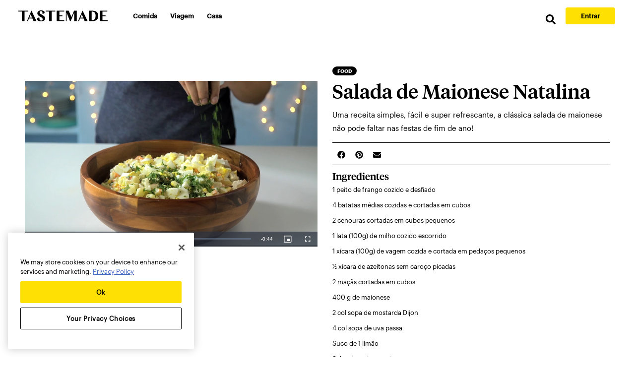

--- FILE ---
content_type: application/javascript
request_url: https://www.tastemade.com.br/styles-7d4153d260c0197f0043.js
body_size: -86
content:
(window.webpackJsonp=window.webpackJsonp||[]).push([[2],[]]);

--- FILE ---
content_type: application/javascript
request_url: https://www.tastemade.com.br/app-fdc29b723347ccf2588f.js
body_size: -531
content:
/*! For license information please see app-fdc29b723347ccf2588f.js.LICENSE.txt */
(window.webpackJsonp=window.webpackJsonp||[]).push([[14],{"+6XX":function(a,e,o){var t=o("y1pI");a.exports=function(a){return t(this.__data__,a)>-1}},"+K+b":function(a,e,o){var t=o("JHRd");a.exports=function(a){var e=new a.constructor(a.byteLength);return new t(e).set(new t(a)),e}},"+ZDr":function(a,e,o){"use strict";var t=o("TqRt");e.__esModule=!0,e.withPrefix=p,e.withAssetPrefix=function(a){return p(a,u())},e.navigateTo=e.replace=e.push=e.navigate=e.default=void 0;var r=t(o("8OQS")),s=t(o("PJYZ")),i=t(o("VbXa")),n=t(o("pVnL")),l=t(o("17x9")),c=t(o("q1tI")),m=o("YwZP"),d=o("LYrO"),h=o("cu4x");e.parsePath=h.parsePath;var f=function(a){return null==a?void 0:a.startsWith("/")};function p(a,e){var o,t;if(void 0===e&&(e=g()),!v(a))return a;if(a.startsWith("./")||a.startsWith("../"))return a;var r=null!==(o=null!==(t=e)&&void 0!==t?t:u())&&void 0!==o?o:"/";return""+((null==r?void 0:r.endsWith("/"))?r.slice(0,-1):r)+(a.startsWith("/")?a:"/"+a)}var u=function(){return""},g=function(){return""},v=function(a){return a&&!a.startsWith("http://")&&!a.startsWith("https://")&&!a.startsWith("//")};var P=function(a,e){return"number"==typeof a?a:v(a)?f(a)?p(a):function(a,e){return f(a)?a:(0,d.resolve)(a,e)}(a,e):a},b={activeClassName:l.default.string,activeStyle:l.default.object,partiallyActive:l.default.bool};function C(a){return c.default.createElement(m.Location,null,(function(e){var o=e.location;return c.default.createElement(y,(0,n.default)({},a,{_location:o}))}))}var y=function(a){function e(e){var o;(o=a.call(this,e)||this).defaultGetProps=function(a){var e=a.isPartiallyCurrent,t=a.isCurrent;return(o.props.partiallyActive?e:t)?{className:[o.props.className,o.props.activeClassName].filter(Boolean).join(" "),style:(0,n.default)({},o.props.style,o.props.activeStyle)}:null};var t=!1;return"undefined"!=typeof window&&window.IntersectionObserver&&(t=!0),o.state={IOSupported:t},o.handleRef=o.handleRef.bind((0,s.default)(o)),o}(0,i.default)(e,a);var o=e.prototype;return o._prefetch=function(){var a=window.location.pathname;this.props._location&&this.props._location.pathname&&(a=this.props._location.pathname);var e=P(this.props.to,a),o=(0,h.parsePath)(e).pathname;a!==o&&___loader.enqueue(o)},o.componentDidUpdate=function(a,e){this.props.to===a.to||this.state.IOSupported||this._prefetch()},o.componentDidMount=function(){this.state.IOSupported||this._prefetch()},o.componentWillUnmount=function(){if(this.io){var a=this.io,e=a.instance,o=a.el;e.unobserve(o),e.disconnect()}},o.handleRef=function(a){var e,o,t,r=this;this.props.innerRef&&this.props.innerRef.hasOwnProperty("current")?this.props.innerRef.current=a:this.props.innerRef&&this.props.innerRef(a),this.state.IOSupported&&a&&(this.io=(e=a,o=function(){r._prefetch()},(t=new window.IntersectionObserver((function(a){a.forEach((function(a){e===a.target&&(a.isIntersecting||a.intersectionRatio>0)&&(t.unobserve(e),t.disconnect(),o())}))}))).observe(e),{instance:t,el:e}))},o.render=function(){var a=this,e=this.props,o=e.to,t=e.getProps,s=void 0===t?this.defaultGetProps:t,i=e.onClick,l=e.onMouseEnter,d=(e.activeClassName,e.activeStyle,e.innerRef,e.partiallyActive,e.state),f=e.replace,p=e._location,u=(0,r.default)(e,["to","getProps","onClick","onMouseEnter","activeClassName","activeStyle","innerRef","partiallyActive","state","replace","_location"]);var g=P(o,p.pathname);return v(g)?c.default.createElement(m.Link,(0,n.default)({to:g,state:d,getProps:s,innerRef:this.handleRef,onMouseEnter:function(a){l&&l(a),___loader.hovering((0,h.parsePath)(g).pathname)},onClick:function(e){if(i&&i(e),!(0!==e.button||a.props.target||e.defaultPrevented||e.metaKey||e.altKey||e.ctrlKey||e.shiftKey)){e.preventDefault();var o=f,t=encodeURI(g)===p.pathname;"boolean"!=typeof f&&t&&(o=!0),window.___navigate(g,{state:d,replace:o})}return!0}},u)):c.default.createElement("a",(0,n.default)({href:g},u))},e}(c.default.Component);y.propTypes=(0,n.default)({},b,{onClick:l.default.func,to:l.default.string.isRequired,replace:l.default.bool,state:l.default.object});var w=function(a,e,o){return console.warn('The "'+a+'" method is now deprecated and will be removed in Gatsby v'+o+'. Please use "'+e+'" instead.')},k=c.default.forwardRef((function(a,e){return c.default.createElement(C,(0,n.default)({innerRef:e},a))}));e.default=k;e.navigate=function(a,e){window.___navigate(P(a,window.location.pathname),e)};var j=function(a){w("push","navigate",3),window.___push(P(a,window.location.pathname))};e.push=j;e.replace=function(a){w("replace","navigate",3),window.___replace(P(a,window.location.pathname))};e.navigateTo=function(a){return w("navigateTo","navigate",3),j(a)}},"+iFO":function(a,e,o){var t=o("dTAl"),r=o("LcsW"),s=o("6sVZ");a.exports=function(a){return"function"!=typeof a.constructor||s(a)?{}:t(r(a))}},"/9aa":function(a,e,o){var t=o("NykK"),r=o("ExA7");a.exports=function(a){return"symbol"==typeof a||r(a)&&"[object Symbol]"==t(a)}},"/d+U":function(a,e,o){"use strict";o.d(e,"a",(function(){return t})),o.d(e,"c",(function(){return i})),o.d(e,"b",(function(){return n}));o("E9XD");var t,r=o("KuiD"),s=o("BqEn");function i(a){return"function"==typeof a}function n(a,e,o,l,c,m,d){if(1===a.length&&Object(r.e)(a[0]))return[{type:t.literal,value:a[0].value}];for(var h=[],f=0,p=a;f<p.length;f++){var u=p[f];if(Object(r.e)(u))h.push({type:t.literal,value:u.value});else if(Object(r.i)(u))"number"==typeof m&&h.push({type:t.literal,value:o.getNumberFormat(e).format(m)});else{var g=u.value;if(!c||!(g in c))throw new s.e(g,d);var v=c[g];if(Object(r.b)(u))v&&"string"!=typeof v&&"number"!=typeof v||(v="string"==typeof v||"number"==typeof v?String(v):""),h.push({type:"string"==typeof v?t.literal:t.object,value:v});else if(Object(r.c)(u)){var P="string"==typeof u.style?l.date[u.style]:Object(r.d)(u.style)?u.style.parsedOptions:void 0;h.push({type:t.literal,value:o.getDateTimeFormat(e,P).format(v)})}else if(Object(r.l)(u)){P="string"==typeof u.style?l.time[u.style]:Object(r.d)(u.style)?u.style.parsedOptions:void 0;h.push({type:t.literal,value:o.getDateTimeFormat(e,P).format(v)})}else if(Object(r.f)(u)){(P="string"==typeof u.style?l.number[u.style]:Object(r.g)(u.style)?u.style.parsedOptions:void 0)&&P.scale&&(v*=P.scale||1),h.push({type:t.literal,value:o.getNumberFormat(e,P).format(v)})}else{if(Object(r.k)(u)){var b=u.children,C=u.value,y=c[C];if(!i(y))throw new s.d(C,"function",d);var w=y(n(b,e,o,l,c,m).map((function(a){return a.value})));Array.isArray(w)||(w=[w]),h.push.apply(h,w.map((function(a){return{type:"string"==typeof a?t.literal:t.object,value:a}})))}if(Object(r.j)(u)){if(!(k=u.options[v]||u.options.other))throw new s.c(u.value,v,Object.keys(u.options),d);h.push.apply(h,n(k.value,e,o,l,c))}else if(Object(r.h)(u)){var k;if(!(k=u.options["="+v])){if(!Intl.PluralRules)throw new s.b('Intl.PluralRules is not available in this environment.\nTry polyfilling it using "@formatjs/intl-pluralrules"\n',s.a.MISSING_INTL_API,d);var j=o.getPluralRules(e,{type:u.pluralType}).select(v-(u.offset||0));k=u.options[j]||u.options.other}if(!k)throw new s.c(u.value,v,Object.keys(u.options),d);h.push.apply(h,n(k.value,e,o,l,c,v-(u.offset||0)))}else;}}}return function(a){return a.length<2?a:a.reduce((function(a,e){var o=a[a.length-1];return o&&o.type===t.literal&&e.type===t.literal?o.value+=e.value:a.push(e),a}),[])}(h)}!function(a){a[a.literal=0]="literal",a[a.object=1]="object"}(t||(t={}))},"/hTd":function(a,e,o){"use strict";e.__esModule=!0,e.SessionStorage=void 0;var t=function(){function a(){}var e=a.prototype;return e.read=function(a,e){var o=this.getStateKey(a,e);try{var t=window.sessionStorage.getItem(o);return t?JSON.parse(t):0}catch(r){return window&&window.___GATSBY_REACT_ROUTER_SCROLL&&window.___GATSBY_REACT_ROUTER_SCROLL[o]?window.___GATSBY_REACT_ROUTER_SCROLL[o]:0}},e.save=function(a,e,o){var t=this.getStateKey(a,e),r=JSON.stringify(o);try{window.sessionStorage.setItem(t,r)}catch(s){window&&window.___GATSBY_REACT_ROUTER_SCROLL||(window.___GATSBY_REACT_ROUTER_SCROLL={}),window.___GATSBY_REACT_ROUTER_SCROLL[t]=JSON.parse(r)}},e.getStateKey=function(a,e){var o="@@scroll|"+a.pathname;return null==e?o:o+"|"+e},a}();e.SessionStorage=t},"03A+":function(a,e,o){var t=o("JTzB"),r=o("ExA7"),s=Object.prototype,i=s.hasOwnProperty,n=s.propertyIsEnumerable,l=t(function(){return arguments}())?t:function(a){return r(a)&&i.call(a,"callee")&&!n.call(a,"callee")};a.exports=l},"0Cz8":function(a,e,o){var t=o("Xi7e"),r=o("ebwN"),s=o("e4Nc");a.exports=function(a,e){var o=this.__data__;if(o instanceof t){var i=o.__data__;if(!r||i.length<199)return i.push([a,e]),this.size=++o.size,this;o=this.__data__=new s(i)}return o.set(a,e),this.size=o.size,this}},"0ycA":function(a,e){a.exports=function(){return[]}},"1+5i":function(a,e,o){var t=o("w/wX"),r=o("sEf8"),s=o("mdPL"),i=s&&s.isSet,n=i?r(i):t;a.exports=n},"1VXf":function(a,e,o){"use strict";o.d(e,"d",(function(){return n})),o.d(e,"a",(function(){return l})),o.d(e,"c",(function(){return c})),o.d(e,"b",(function(){return d})),o.d(e,"e",(function(){return h}));o("E9XD");var t=o("mrSG"),r=o("Mu++"),s=o("cmTm"),i=o("EuEu");function n(a,e,o){return void 0===o&&(o={}),e.reduce((function(e,t){return t in a?e[t]=a[t]:t in o&&(e[t]=o[t]),e}),{})}var l={formats:{},messages:{},timeZone:void 0,defaultLocale:"en",defaultFormats:{},onError:function(a){0}};function c(){return{dateTime:{},number:{},message:{},relativeTime:{},pluralRules:{},list:{},displayNames:{}}}function m(a){return{create:function(){return{get:function(e){return a[e]},set:function(e,o){a[e]=o}}}}}function d(a){void 0===a&&(a={dateTime:{},number:{},message:{},relativeTime:{},pluralRules:{},list:{},displayNames:{}});var e=Intl.RelativeTimeFormat,o=Intl.ListFormat,i=Intl.DisplayNames,n=Object(s.a)((function(){for(var a,e=[],o=0;o<arguments.length;o++)e[o]=arguments[o];return new((a=Intl.DateTimeFormat).bind.apply(a,Object(t.d)([void 0],e)))}),{cache:m(a.dateTime),strategy:s.b.variadic}),l=Object(s.a)((function(){for(var a,e=[],o=0;o<arguments.length;o++)e[o]=arguments[o];return new((a=Intl.NumberFormat).bind.apply(a,Object(t.d)([void 0],e)))}),{cache:m(a.number),strategy:s.b.variadic}),c=Object(s.a)((function(){for(var a,e=[],o=0;o<arguments.length;o++)e[o]=arguments[o];return new((a=Intl.PluralRules).bind.apply(a,Object(t.d)([void 0],e)))}),{cache:m(a.pluralRules),strategy:s.b.variadic});return{getDateTimeFormat:n,getNumberFormat:l,getMessageFormat:Object(s.a)((function(a,e,o,s){return new r.a(a,e,o,Object(t.a)({formatters:{getNumberFormat:l,getDateTimeFormat:n,getPluralRules:c}},s||{}))}),{cache:m(a.message),strategy:s.b.variadic}),getRelativeTimeFormat:Object(s.a)((function(){for(var a=[],o=0;o<arguments.length;o++)a[o]=arguments[o];return new(e.bind.apply(e,Object(t.d)([void 0],a)))}),{cache:m(a.relativeTime),strategy:s.b.variadic}),getPluralRules:c,getListFormat:Object(s.a)((function(){for(var a=[],e=0;e<arguments.length;e++)a[e]=arguments[e];return new(o.bind.apply(o,Object(t.d)([void 0],a)))}),{cache:m(a.list),strategy:s.b.variadic}),getDisplayNames:Object(s.a)((function(){for(var a=[],e=0;e<arguments.length;e++)a[e]=arguments[e];return new(i.bind.apply(i,Object(t.d)([void 0],a)))}),{cache:m(a.displayNames),strategy:s.b.variadic})}}function h(a,e,o,t){var r,s=a&&a[e];if(s&&(r=s[o]),r)return r;t(new i.g("No "+e+" format named: "+o))}},"1Y/n":function(a,e,o){var t=o("HAuM"),r=o("ewvW"),s=o("RK3t"),i=o("UMSQ"),n=function(a){return function(e,o,n,l){t(o);var c=r(e),m=s(c),d=i(c.length),h=a?d-1:0,f=a?-1:1;if(n<2)for(;;){if(h in m){l=m[h],h+=f;break}if(h+=f,a?h<0:d<=h)throw TypeError("Reduce of empty array with no initial value")}for(;a?h>=0:d>h;h+=f)h in m&&(l=o(l,m[h],h,c));return l}};a.exports={left:n(!1),right:n(!0)}},"284h":function(a,e,o){var t=o("cDf5").default;function r(a){if("function"!=typeof WeakMap)return null;var e=new WeakMap,o=new WeakMap;return(r=function(a){return a?o:e})(a)}a.exports=function(a,e){if(!e&&a&&a.__esModule)return a;if(null===a||"object"!==t(a)&&"function"!=typeof a)return{default:a};var o=r(e);if(o&&o.has(a))return o.get(a);var s={},i=Object.defineProperty&&Object.getOwnPropertyDescriptor;for(var n in a)if("default"!==n&&Object.prototype.hasOwnProperty.call(a,n)){var l=i?Object.getOwnPropertyDescriptor(a,n):null;l&&(l.get||l.set)?Object.defineProperty(s,n,l):s[n]=a[n]}return s.default=a,o&&o.set(a,s),s},a.exports.default=a.exports,a.exports.__esModule=!0},"2OET":function(a,e,o){"use strict";o.d(e,"b",(function(){return s})),o.d(e,"a",(function(){return i}));o("mrSG");var t=o("q1tI");o("2mql"),o("N3fz");var r=t.createContext(null),s=(r.Consumer,r.Provider),i=r},"2gN3":function(a,e,o){var t=o("Kz5y")["__core-js_shared__"];a.exports=t},"2mql":function(a,e,o){"use strict";var t=o("TOwV"),r={childContextTypes:!0,contextType:!0,contextTypes:!0,defaultProps:!0,displayName:!0,getDefaultProps:!0,getDerivedStateFromError:!0,getDerivedStateFromProps:!0,mixins:!0,propTypes:!0,type:!0},s={name:!0,length:!0,prototype:!0,caller:!0,callee:!0,arguments:!0,arity:!0},i={$$typeof:!0,compare:!0,defaultProps:!0,displayName:!0,propTypes:!0,type:!0},n={};function l(a){return t.isMemo(a)?i:n[a.$$typeof]||r}n[t.ForwardRef]={$$typeof:!0,render:!0,defaultProps:!0,displayName:!0,propTypes:!0},n[t.Memo]=i;var c=Object.defineProperty,m=Object.getOwnPropertyNames,d=Object.getOwnPropertySymbols,h=Object.getOwnPropertyDescriptor,f=Object.getPrototypeOf,p=Object.prototype;a.exports=function a(e,o,t){if("string"!=typeof o){if(p){var r=f(o);r&&r!==p&&a(e,r,t)}var i=m(o);d&&(i=i.concat(d(o)));for(var n=l(e),u=l(o),g=0;g<i.length;++g){var v=i[g];if(!(s[v]||t&&t[v]||u&&u[v]||n&&n[v])){var P=h(o,v);try{c(e,v,P)}catch(b){}}}}return e}},"30RF":function(a,e,o){"use strict";o.d(e,"d",(function(){return m})),o.d(e,"a",(function(){return d})),o.d(e,"c",(function(){return h})),o.d(e,"b",(function(){return f}));var t=o("LYrO"),r=o("cSJ8"),s=function(a){return void 0===a?a:"/"===a?"/":"/"===a.charAt(a.length-1)?a.slice(0,-1):a},i=new Map,n=[],l=function(a){var e=decodeURIComponent(a);return Object(r.a)(e,"").split("#")[0].split("?")[0]};function c(a){return a.startsWith("/")||a.startsWith("https://")||a.startsWith("http://")?a:new URL(a,window.location.href+(window.location.href.endsWith("/")?"":"/")).pathname}var m=function(a){n=a},d=function(a){var e=p(a),o=n.map((function(a){var e=a.path;return{path:a.matchPath,originalPath:e}})),r=Object(t.pick)(o,e);return r?s(r.route.originalPath):null},h=function(a){var e=p(a),o=n.map((function(a){var e=a.path;return{path:a.matchPath,originalPath:e}})),r=Object(t.pick)(o,e);return r?r.params:{}},f=function(a){var e=l(c(a));if(i.has(e))return i.get(e);var o=d(e);return o||(o=p(a)),i.set(e,o),o},p=function(a){var e=l(c(a));return"/index.html"===e&&(e="/"),e=s(e)}},"3Fdi":function(a,e){var o=Function.prototype.toString;a.exports=function(a){if(null!=a){try{return o.call(a)}catch(e){}try{return a+""}catch(e){}}return""}},"3uz+":function(a,e,o){"use strict";e.__esModule=!0,e.useScrollRestoration=function(a){var e=(0,s.useLocation)(),o=(0,r.useContext)(t.ScrollContext),i=(0,r.useRef)();return(0,r.useLayoutEffect)((function(){if(i.current){var t=o.read(e,a);i.current.scrollTo(0,t||0)}}),[]),{ref:i,onScroll:function(){i.current&&o.save(e,a,i.current.scrollTop)}}};var t=o("Enzk"),r=o("q1tI"),s=o("YwZP")},"44Ds":function(a,e,o){var t=o("e4Nc");function r(a,e){if("function"!=typeof a||null!=e&&"function"!=typeof e)throw new TypeError("Expected a function");var o=function(){var t=arguments,r=e?e.apply(this,t):t[0],s=o.cache;if(s.has(r))return s.get(r);var i=a.apply(this,t);return o.cache=s.set(r,i)||s,i};return o.cache=new(r.Cache||t),o}r.Cache=t,a.exports=r},"4Daz":function(a,e,o){"use strict";o.r(e),o.d(e,"default",(function(){return f}));var t=o("q1tI"),r=o.n(t),s=o("pejg"),i=o("7oih"),n=o("zVja"),l=o("X7BR"),c=o("gyuH"),m=o("dDsW"),d=o("7++0"),h=Object(d.a)({SEOTitle:{id:"src.pages.404.SEOTitle",defaultMessage:"404 - Not found"},altNotFound:{id:"src.pages.404.altNotFound",defaultMessage:"Page not found"},titleNotFound:{id:"src.pages.404.titleNotFound",defaultMessage:"We couldn't find the page you're looking for."},backLinkLabel:{id:"src.pages.404.backLinkLabel",defaultMessage:"Back to tastemade.com"}});function f(a){var e=Object(m.a)();return r.a.createElement(i.a,a,r.a.createElement(n.a,{title:e.formatMessage(h.SEOTitle),noIndex:!0,path:a.pageContext.localizedPath}),r.a.createElement("div",{className:"container error404"},r.a.createElement("img",{src:"https://tastemade-public.tastemadecontent.net/web/newWebsite/home/404.svg",alt:e.formatMessage(h.altNotFound)}),r.a.createElement("h1",{className:"my-5 "},r.a.createElement(c.a,h.titleNotFound)),r.a.createElement(s.a,{to:"/",className:"cta","data-ga-nav-category":l.g.NOT_FOUND},r.a.createElement(c.a,h.backLinkLabel))))}},"4Oe1":function(a,e,o){var t=o("YO3V");a.exports=function(a){return t(a)?void 0:a}},"4PS/":function(a,e,o){"use strict";function t(a,e){var o=/([^\?#]+)((?:\?|#).*)?/g.exec(a),t=o[1],r=o[2];t=t.replace(/\/?$/,"/");var s=JSON.parse(e)[t];if(!s)throw new Error('No localized path found for "'+a+'". Add to localizedRouteMap.json');return a=s,r&&(a+=r),a}o.d(e,"a",(function(){return t}))},"4kuk":function(a,e,o){var t=o("SfRM"),r=o("Hvzi"),s=o("u8Dt"),i=o("ekgI"),n=o("JSQU");function l(a){var e=-1,o=null==a?0:a.length;for(this.clear();++e<o;){var t=a[e];this.set(t[0],t[1])}}l.prototype.clear=t,l.prototype.delete=r,l.prototype.get=s,l.prototype.has=i,l.prototype.set=n,a.exports=l},"4uTw":function(a,e,o){var t=o("Z0cm"),r=o("9ggG"),s=o("GNiM"),i=o("dt0z");a.exports=function(a,e){return t(a)?a:r(a,e)?[a]:s(i(a))}},"5Tg0":function(a,e,o){(function(a){var t=o("Kz5y"),r=e&&!e.nodeType&&e,s=r&&"object"==typeof a&&a&&!a.nodeType&&a,i=s&&s.exports===r?t.Buffer:void 0,n=i?i.allocUnsafe:void 0;a.exports=function(a,e){if(e)return a.slice();var o=a.length,t=n?n(o):new a.constructor(o);return a.copy(t),t}}).call(this,o("YuTi")(a))},"5yr3":function(a,e,o){"use strict";var t=function(a){return a=a||Object.create(null),{on:function(e,o){(a[e]||(a[e]=[])).push(o)},off:function(e,o){a[e]&&a[e].splice(a[e].indexOf(o)>>>0,1)},emit:function(e,o){(a[e]||[]).slice().map((function(a){a(o)})),(a["*"]||[]).slice().map((function(a){a(e,o)}))}}}();e.a=t},"6LWA":function(a,e,o){var t=o("xrYK");a.exports=Array.isArray||function(a){return"Array"==t(a)}},"6VoE":function(a,e,o){var t=o("tiKp"),r=o("P4y1"),s=t("iterator"),i=Array.prototype;a.exports=function(a){return void 0!==a&&(r.Array===a||i[s]===a)}},"6bF5":function(a,e,o){"use strict";o.d(e,"a",(function(){return r}));var t=o("Wbzz");function r(){return Object(t.useStaticQuery)("190806409").site.siteMetadata}},"6sVZ":function(a,e){var o=Object.prototype;a.exports=function(a){var e=a&&a.constructor;return a===("function"==typeof e&&e.prototype||o)}},"7++0":function(a,e,o){"use strict";o.d(e,"a",(function(){return d}));var t,r,s=o("mrSG"),i=o("q1tI"),n=o("dDsW");!function(a){a.formatDate="FormattedDate",a.formatTime="FormattedTime",a.formatNumber="FormattedNumber",a.formatList="FormattedList",a.formatDisplayName="FormattedDisplayName"}(t||(t={})),function(a){a.formatDate="FormattedDateParts",a.formatTime="FormattedTimeParts",a.formatNumber="FormattedNumberParts",a.formatList="FormattedListParts"}(r||(r={}));var l=function(a){var e=Object(n.a)(),o=a.value,t=a.children,r=Object(s.c)(a,["value","children"]);return t(e.formatNumberToParts(o,r))};l.displayName="FormattedNumberParts";function c(a){var e=function(e){var o=Object(n.a)(),t=e.value,r=e.children,i=Object(s.c)(e,["value","children"]),l="string"==typeof t?new Date(t||0):t;return r("formatDate"===a?o.formatDateToParts(l,i):o.formatTimeToParts(l,i))};return e.displayName=r[a],e}function m(a){var e=function(e){var o=Object(n.a)(),t=e.value,r=e.children,l=Object(s.c)(e,["value","children"]),c=o[a](t,l);if("function"==typeof r)return r(c);var m=o.textComponent||i.Fragment;return i.createElement(m,null,c)};return e.displayName=t[a],e}function d(a){return a}l.displayName="FormattedNumberParts";m("formatDate"),m("formatTime"),m("formatNumber"),m("formatList"),m("formatDisplayName"),c("formatDate"),c("formatTime")},"77Zs":function(a,e,o){var t=o("Xi7e");a.exports=function(){this.__data__=new t,this.size=0}},"7GkX":function(a,e,o){var t=o("b80T"),r=o("A90E"),s=o("MMmD");a.exports=function(a){return s(a)?t(a):r(a)}},"7Ix3":function(a,e){a.exports=function(a){var e=[];if(null!=a)for(var o in Object(a))e.push(o);return e}},"7hJ6":function(a,e,o){"use strict";e.__esModule=!0,e.useScrollRestoration=e.ScrollContainer=e.ScrollContext=void 0;var t=o("Enzk");e.ScrollContext=t.ScrollHandler;var r=o("hd9s");e.ScrollContainer=r.ScrollContainer;var s=o("3uz+");e.useScrollRestoration=s.useScrollRestoration},"7oih":function(a,e,o){"use strict";o.d(e,"a",(function(){return na}));var t=o("KQm4"),r=o("q1tI"),s=o.n(r),i=o("Wbzz"),n=o("JB2W"),l=o("X7BR"),c=o("te8L"),m={cooking:{id:"cooking-link",label:"Cooking",path:"/recipes"},shows:{id:"shows-link",label:"Shows",path:"/shows"},shop:{id:"shop-link",label:"Shop",path:"https://shop.tastemade.com"},streaming:{id:"streaming-link",label:"Streaming",path:"/streaming"}},d={color:"black",lineHeight:"19px",padding:"0px",fontSize:"16px",fontWeight:"600"},h={alignItems:"center",display:"flex",border:"1px solid transparent",borderRadius:"0.375rem",fontSize:"14px",fontWeight:"500",height:"36px",justifyContent:"center",lineHeight:"18px",minWidth:"auto",padding:"0 12px"};function f(a){a.market,a.location;var e=Object(c.b)(),o=e.xs,t=(e.md,e.lg),r=e.desktop,f=e.mobile,p=r,u=Object(i.useStaticQuery)("262729781").menuIcon;return s.a.createElement("header",null,s.a.createElement("nav",{className:"navbar navbar-expand-lg navbar-light",role:"navigation",style:Object.assign({border:"1px solid rgba(237,237,237,1)"},f?{padding:"0 1rem"}:{padding:"0 2.5rem"})},s.a.createElement("div",{className:"skipLinkContainer"},s.a.createElement(n.a,{className:"skipLink",to:"#search-button"},"Skip to Search"),s.a.createElement(n.a,{className:"skipLink hide-on-mobile ",to:"#foodButton"},"Skip to Nav"),s.a.createElement(n.a,{className:"skipLink",to:"#mainContent"},"Skip to Main"),s.a.createElement(n.a,{className:"skipLink",to:"#footer"},"Skip to Footer")),s.a.createElement(n.a,{className:"navbar-brand font-graphik-bibim",to:"/",style:Object.assign({padding:"0px"},f?{marginRight:"auto"}:{marginRight:"32px"}),"data-ga-nav-category":l.g.HEADER},s.a.createElement("img",{className:"",height:f?16:23,src:Object(i.withPrefix)("/top-logo.svg"),alt:"Tastemade"})),s.a.createElement("div",{className:"d-flex flex-row align-items-center",style:{gap:"0.675rem"}},f&&o&&s.a.createElement(s.a.Fragment,null,s.a.createElement(n.a,{className:"nav-link ctaLink small font-graphik-bibim",to:"https://www.tastemade.com/account/login","data-ga-nav-category":l.g.HEADER,style:Object.assign({},h,{textDecoration:"underline"})},"Log In"),s.a.createElement(n.a,{className:"nav-link ctaRed ctaLink small font-graphik-bibim",to:"https://www.tastemade.com/account/signup","data-ga-nav-category":l.g.HEADER,style:h},"Sign Up")),s.a.createElement("button",{className:"navbar-toggler",type:"button","data-toggle":"collapse","data-target":"#menu","aria-controls":"menu","aria-expanded":"false","aria-label":"Menu"},s.a.createElement("img",{className:"bibim-hamburguer-icon",src:u.url,alt:"MENU"}))),s.a.createElement("div",{className:"collapse navbar-collapse navbar-collapse-bibim",id:"menu"},s.a.createElement("ul",{className:"navbar-nav-bibim"},Object.keys(m).map((function(a){var e=m[a],o=e.label,t=e.path,r=e.id;return s.a.createElement("li",{key:a},s.a.createElement(n.a,{className:"font-graphik-bibim","data-ga-nav-category":l.g.HEADER,id:r,to:t,style:Object.assign(Object.assign({},d),{fontWeight:f?600:400})},o))})),s.a.createElement("li",null,s.a.createElement(n.a,{className:"font-graphik-bibim","data-ga-nav-category":l.g.HEADER,to:"/plus",style:p?Object.assign({},h,{backgroundColor:"black",color:"white",width:t?"124px":"auto"}):Object.assign(Object.assign({},d),{fontWeight:f?600:400})},"Tastemade +")),!o&&s.a.createElement("li",{className:"mobile-buttons"},s.a.createElement(n.a,{className:"nav-link ctaYellow ctaLink small font-graphik-bibim",to:"https://www.tastemade.com/account/login","data-ga-nav-category":l.g.HEADER,style:Object.assign({},h,{width:t?"144px":"auto",borderRadius:"4px",height:"36px"})},"Log In"),s.a.createElement(n.a,{className:"nav-link ctaRed ctaLink small font-graphik-bibim",to:"https://www.tastemade.com/account/signup","data-ga-nav-category":l.g.HEADER,style:Object.assign({},h,{width:t?"144px":"auto",borderRadius:"4px",height:"36px"})},"Sign Up ",t&&"for FREE"))),!f&&s.a.createElement("div",{style:{display:"flex",alignItems:"center",columnGap:t?"16px":"8px",justifyContent:"center"}},s.a.createElement(n.a,{className:"nav-link ctaLink small font-graphik-bibim",to:"https://www.tastemade.com/account/login","data-ga-nav-category":l.g.HEADER,style:{width:"80px",height:"20px",display:"flex",alignItems:"center",fontSize:"14px",textDecoration:"underline",fontWeight:500}},"Log In"),s.a.createElement(n.a,{className:"nav-link ctaRed ctaLink small font-graphik-bibim",to:"https://www.tastemade.com/account/signup","data-ga-nav-category":l.g.HEADER,style:Object.assign({},h,{width:t?"144px":"auto",borderRadius:"4px",height:"36px"})},"Sign Up ",t&&"for FREE")))))}var p=o("zLVn"),u=o("6bF5"),g=o("pejg"),v=o("ykhs"),P=o("fjD5"),b=o("x8XC"),C=o("dDsW"),y=o("MCgc"),w=o("V92n");var k=o("7++0"),j=Object(k.a)({copyright:{id:"src.components.BibimFooter.copyright",defaultMessage:"© {year} Tastemade, Inc."}}),E=o("gyuH"),_=["label","urlType"],z=function(a){return[b.MARKETS.US,b.MARKETS.GB].includes(a)};function T(a){var e=a.imagesUrl,o=Object(v.a)(e),t=Object(u.a)(),i=t.market,c=t.copyrightYear,m=function(){var a=Object(C.a)(),e=Object(u.a)().market,o=Object(r.useState)([]),t=o[0],s=o[1];return Object(r.useEffect)((function(){var o,t;if([b.MARKETS.JP,b.MARKETS.JP_EXTERNAL].includes(e))return s([{to:"https://www.tastemade.jp/about/",label:a.formatMessage(w.a.labelAbout),urlType:"absolute"},{to:"https://www.tastemade.jp/press/",label:a.formatMessage(w.a.labelPress),urlType:"absolute"},{to:"https://www.tastemade.jp/for-clients/",label:a.formatMessage(w.a.labelAdvertise),urlType:"absolute"},{to:"https://www.wantedly.com/companies/bit/projects",label:a.formatMessage(w.a.labelCareers),urlType:"absolute"},{to:"https://www.tastemade.jp/privacy/",label:a.formatMessage(w.a.labelPrivacy),urlType:"absolute"},{to:"https://www.tastemade.jp/terms/",label:a.formatMessage(w.a.labelTerms),urlType:"absolute"}]);var r=[{to:"/about/",label:a.formatMessage(w.a.labelAbout)},{to:"/press/",label:a.formatMessage(w.a.labelPress)},{to:"/advertise/",label:a.formatMessage(w.a.labelAdvertise),disablePrefetch:Object(y.f)(e)},{to:"/careers/",label:a.formatMessage(w.a.labelCareers)},{to:"/contact/",label:a.formatMessage(w.a.labelContact)},{to:"/privacy/",label:a.formatMessage(w.a.labelPrivacy)},{to:"/terms/",label:a.formatMessage(w.a.labelTerms)}],i=((o={})[b.MARKETS.US]=[{to:"/accessibility/",label:"Accessibility"},{to:"/bethechange/",label:"Be The Change"},{to:"https://help.tastemade.com",label:"Help Center",urlType:"absolute"}],o[b.MARKETS.GB]=[{to:"/accessibility/",label:"Accessibility"}],o),n=((t={})[b.MARKETS.IN]=["/about/","/press/"],t),l=r.concat(i[e]?i[e]:[]).filter((function(a){return!n[e]||!n[e].includes(a.to)}));s(l)}),[a,e]),t}(),d=function(a){void 0===a&&(a={});var e=Object(C.a)(),o=Object(r.useState)([]),t=o[0],i=o[1],n=Object(u.a)(),l=n.instagram,c=n.snapchat,m=n.tiktok,d=n.pinterest,h=n.amazon_live,f=a["social-tiktok.svg"].url,p=a["social-instagram.svg"].url,g=a["social-pinterest.svg"].url,v=a["social-snapchat.svg"].url,b=a["social-amazon.svg"].url;return Object(r.useEffect)((function(){var a=[];l&&l.url&&a.push({href:l.url,title:e.formatMessage(w.a.socialTastemadeOn,{social:e.formatMessage(w.a.socialInstagram)}),network:"instagram",label:e.formatMessage(w.a.socialInstagram),component:s.a.createElement(P.a,{src:p,alt:e.formatMessage(w.a.socialTastemadeOn,{social:e.formatMessage(w.a.socialInstagram)})})}),d&&d.url&&a.push({href:d.url,title:e.formatMessage(w.a.socialTastemadeOn,{social:e.formatMessage(w.a.socialPinterest)}),network:"pinterest",label:e.formatMessage(w.a.socialPinterest),component:s.a.createElement(P.a,{src:g,alt:e.formatMessage(w.a.socialTastemadeOn,{social:e.formatMessage(w.a.socialPinterest)})})}),m&&m.url&&a.push({href:m.url,title:e.formatMessage(w.a.socialTastemadeOn,{social:e.formatMessage(w.a.socialTiktok)}),network:"tiktok",label:e.formatMessage(w.a.socialTiktok),component:s.a.createElement(P.a,{src:f,alt:e.formatMessage(w.a.socialTastemadeOn,{social:e.formatMessage(w.a.socialTiktok)})})}),c&&c.url&&a.push({href:c.url,title:e.formatMessage(w.a.socialTastemadeOn,{social:e.formatMessage(w.a.socialSnapchat)}),network:"snapchat",label:e.formatMessage(w.a.socialSnapchat),component:s.a.createElement(P.a,{src:v,alt:e.formatMessage(w.a.socialTastemadeOn,{social:e.formatMessage(w.a.socialSnapchat)})})}),h&&h.url&&a.push({href:h.url,title:e.formatMessage(w.a.socialTastemadeOn,{social:e.formatMessage(w.a.socialAmazonLive)}),network:"amazon_live",label:e.formatMessage(w.a.socialAmazonLive),component:s.a.createElement(P.a,{src:b,alt:e.formatMessage(w.a.socialTastemadeOn,{social:e.formatMessage(w.a.socialAmazonLive)})})}),i(a)}),[e,l,c,m,d,h,p,v,g,f,b]),t}(o),h=o["english-ea-icon.png"].src;return s.a.createElement("footer",{className:"bibimFooter"},s.a.createElement("div",{className:"footerBlack"},s.a.createElement("div",{className:"left"},s.a.createElement("div",{className:"links"},m.map((function(a,e){var o=a.label,t=a.urlType,r=Object(p.a)(a,_);return t&&"absolute"===t?s.a.createElement(n.a,Object.assign({key:o,"data-ga-nav-category":l.g.FOOTER},r),o):s.a.createElement(g.a,Object.assign({key:o,"data-ga-nav-category":l.g.FOOTER},r),o)})),s.a.createElement("button",{id:"ot-sdk-btn",className:"ot-sdk-show-settings"},"Cookie Settings"))),s.a.createElement("div",{className:"right"},s.a.createElement("div",{className:"socials"},d.map((function(a,e){var o=a.href,t=a.title,r=a.label,i=(a.network,a.component);return s.a.createElement(n.a,{key:o,to:o,title:t,target:"_blank",rel:"noopener noreferrer","data-ga-nav-category":l.g.FOOTER},i," ",s.a.createElement("span",null,r))}))))),s.a.createElement("div",{className:"footerWhite"},s.a.createElement("span",{className:"copywright"},s.a.createElement("span",null,s.a.createElement(E.a,Object.assign({},j.copyright,{values:{year:c}}))),z(i)&&s.a.createElement(n.a,{title:"Essential Accessibility",className:"accessibility accessibility--left","data-ga-nav-category":l.g.FOOTER,to:"https://www.essentialaccessibility.com/tastemade?utm_source=tastemadehomepage&utm_medium=iconlarge&utm_term=eachannelpage&utm_content=header&utm_campaign=tastemade"},s.a.createElement(P.a,{src:h,alt:"This icon serves as a link to download the Essential Accessibility assistive technology app for individuals with physical disabilities. It is featured as part of our commitment to diversity and inclusion."}))),function(a){return![b.MARKETS.JP,b.MARKETS.JP_EXTERNAL].includes(a)}(i)&&s.a.createElement(x,{images:o,hasAccessibility:z(i)})))}function x(a){var e=a.images,o=a.hasAccessibility,t=e["appstore.png"].src,r=e["gplay.png"].src,i=e["roku-icon.svg"].url,c=e["amazon-icon.svg"].url,m=e["english-ea-icon.png"].src;return s.a.createElement("div",{className:"appWrapper"},o&&s.a.createElement(n.a,{title:"Essential Accessibility",className:"accessibility accessibility--right","data-ga-nav-category":l.g.FOOTER,to:"https://www.essentialaccessibility.com/tastemade?utm_source=tastemadehomepage&utm_medium=iconlarge&utm_term=eachannelpage&utm_content=header&utm_campaign=tastemade"},s.a.createElement(P.a,{src:m,alt:"This icon serves as a link to download the Essential Accessibility assistive technology app for individuals with physical disabilities. It is featured as part of our commitment to diversity and inclusion."})),s.a.createElement(n.a,{title:"App Store",className:"app","data-ga-nav-category":l.g.FOOTER,to:"https://apps.apple.com/us/developer/tastemade-inc/id635281034",target:"_blank",rel:"noopener noreferrer"},s.a.createElement(P.a,{src:t,alt:"App Store"})),s.a.createElement(n.a,{title:"Google Play",className:"app","data-ga-nav-category":l.g.FOOTER,to:"https://play.google.com/store/apps/details?id=com.tastemade.player",target:"_blank",rel:"noopener noreferrer"},s.a.createElement(P.a,{src:r,alt:"Google Play"})),s.a.createElement(n.a,{title:"Roku",className:"app app--small","data-ga-nav-category":l.g.FOOTER,to:"https://channelstore.roku.com/details/4fbe165538f3ca540372e7fd9981be49/tastemade",target:"_blank",rel:"noopener noreferrer"},s.a.createElement(P.a,{src:i,alt:"Roku",imageProps:{height:20}})),s.a.createElement(n.a,{title:"Amazon Fire Tv",className:"app","data-ga-nav-category":l.g.FOOTER,to:"https://www.amazon.com/Tastemade/dp/B07RT1WSVT",target:"_blank",rel:"noopener noreferrer"},s.a.createElement(P.a,{src:c,alt:"Amazon Fire Tv"})))}var q=o("iuhU"),S=o("8SHQ"),O=o("ma3e"),A=o("iW1I"),R=o("EyDb"),N=o.n(R),L=o("nHWk"),M=o("l5Qj");function I(a,e){var o="undefined"!=typeof Symbol&&a[Symbol.iterator]||a["@@iterator"];if(o)return(o=o.call(a)).next.bind(o);if(Array.isArray(a)||(o=function(a,e){if(!a)return;if("string"==typeof a)return D(a,e);var o=Object.prototype.toString.call(a).slice(8,-1);"Object"===o&&a.constructor&&(o=a.constructor.name);if("Map"===o||"Set"===o)return Array.from(a);if("Arguments"===o||/^(?:Ui|I)nt(?:8|16|32)(?:Clamped)?Array$/.test(o))return D(a,e)}(a))||e&&a&&"number"==typeof a.length){o&&(a=o);var t=0;return function(){return t>=a.length?{done:!0}:{done:!1,value:a[t++]}}}throw new TypeError("Invalid attempt to iterate non-iterable instance.\nIn order to be iterable, non-array objects must have a [Symbol.iterator]() method.")}function D(a,e){(null==e||e>a.length)&&(e=a.length);for(var o=0,t=new Array(e);o<e;o++)t[o]=a[o];return t}var F=N()(S.a,S.c),U={indexName:S.b,params:{filters:"",facets:"*",attributesToRetrieve:"*",maxValuesPerFacet:100,facetFilters:[],facetingAfterDistinct:!1,hitsPerPage:0,analytics:!0,distinct:!0,query:"",highlightPreTag:"<span>",highlightPostTag:"</span>"}},H=["Cakes","Easy Recipes","For kids"],B=function(a){var e=a.open,o=a.onClose,t=Object(u.a)().market,m=Object(c.b)(),d=Object(C.a)(),h=Object(r.createRef)(),f=Object(r.createRef)(),p=Object(r.useState)(e),g=p[0],v=p[1],y=Object(r.useState)(""),w=y[0],k=y[1],j=Object(r.useState)(!1),_=j[0],z=j[1],T=Object(r.useState)(null),x=T[0],S=T[1],R=Object(r.useState)(!1),N=R[0],D=R[1],B=Object(M.a)("/search/"),V=Object(r.useState)(null),W=V[0],G=V[1];return Object(r.useEffect)((function(){D(H[t]&&H[t].length>0&&w.length<Object(A.b)(t))}),[t,w.length]),function(a,e,o){o||(o=["mousedown","touchstart"]);var t=function(o){return a.current&&a.current.contains&&!a.current.contains(o.target)&&e(o)};Object(r.useEffect)((function(){if("undefined"!=typeof window){for(var a,e=I(o);!(a=e()).done;){var r=a.value;document.addEventListener(r,t)}return function(){for(var a,e=I(o);!(a=e()).done;){var r=a.value;document.removeEventListener(r,t)}}}}))}(h,(function(a){"search-button"===a.target.id||a.target.parentElement&&"search-button"===a.target.parentElement.id||o()})),Object(r.useEffect)((function(){f&&(e!==g&&v(e),!0===e&&f.current&&f.current.focus())}),[e,f,g]),Object(r.useEffect)((function(){if(t){if(G(null),w.length<Object(A.b)(t))return void S(null);(function(a,e){if(a&&!(a.length<Object(A.b)(e)))return F.search([Object.assign({},U,{params:Object.assign({},U.params,{query:a,filters:'(market:"'+Object(A.a)(e)+'")',hitsPerPage:10})})])})(w,t).then((function(a){var e=a.results[0].hits;S(e)})).catch((function(a){console.error("ALGOLIA SEARCH ERROR: %o",a)}))}}),[w,t]),s.a.createElement("div",{className:"search__wrapper "+(e?"search__wrapper--open":null),ref:h,onKeyDown:function(a){var e=a.key,t=!1;if(!_)switch(e){case"Escape":o();break;case"ArrowDown":case"ArrowUp":x&&x.length>0&&(null===W&&"ArrowDown"===e?G(0):W<=0&&"ArrowUp"===e?G(null):null!==W?"ArrowDown"===e&&W<x.length-1?G(W+1):"ArrowUp"===e&&W<=x.length-1&&G(W-1):W>0&&x.length);break;case"Enter":null!==W?(Object(i.navigate)(x[W].path),t=!0):w.length>0&&(Object(i.navigate)(B+"?q="+w),t=!0)}!0===t&&a.preventDefault()}},s.a.createElement("div",{className:"search__input search-input__wrapper"},s.a.createElement("label",{htmlFor:"searchInput",className:"visuallyhidden"},s.a.createElement(E.a,L.a.globalSearchInputLabel)),s.a.createElement("input",{id:"searchInput",ref:f,className:"search-input__input",type:"search",placeholder:m.desktop?d.formatMessage(L.a.globalSearchInputPlaceholderDesktop):d.formatMessage(L.a.globalSearchInputPlaceholderMobile),value:w,onChange:function(a){var e=a.currentTarget.value;k(e)},onCompositionStart:function(a){return z(!0)},onCompositionEnd:function(a){return z(!1)}}),s.a.createElement("button",{"data-ga-search-category":l.g.SEARCH_NAV,"data-ga-search-action":l.f.CLICK,"data-ga-search-label":w.length>0?l.h.INPUT_SEARCH_BUTTON:l.h.CLEAR_SEARCH_BUTTON,id:"search-input-button",className:"search-input__button btn-black-contrast",onClick:function(a){w.length>0&&k("")}},w.length>0?s.a.createElement("div",null,s.a.createElement(O.q,{title:d.formatMessage(L.a.globalSearchClearAlt),desc:d.formatMessage(L.a.globalSearchClearAlt)}),s.a.createElement("span",{className:"visuallyhidden"},s.a.createElement(E.a,L.a.globalSearchClearLabel))):s.a.createElement("div",null,s.a.createElement(O.n,{title:d.formatMessage(L.a.globalSearchSearchAlt),desc:d.formatMessage(L.a.globalSearchSearchAlt)}),s.a.createElement("span",{className:"visuallyhidden"},s.a.createElement(E.a,L.a.globalSearchSearchLabel))))),x&&x.length>0?[s.a.createElement("div",{key:"results-list",className:"search-results__list"},x.map((function(a,e){return s.a.createElement(n.a,{to:a.path,key:a.objectID,className:Object(q.a)("search-results__list-item",W===e&&"keyboardActive"),"data-ga-nav-category":l.g.SEARCH_NAV,"data-ga-nav-action":l.f.CLICK_RESULT},a.thumbnail&&s.a.createElement(P.a,{className:"search-results__item-image",src:a.thumbnail,alt:a.title,imageProps:l.p}),s.a.createElement("p",{className:"search-results__item-label",dangerouslySetInnerHTML:{__html:a._highlightResult.title.value}}),b.PAGE_TYPES.SHOW===a.pageType&&s.a.createElement("span",{className:"badge badge-pill type-show"},a.pageType),b.PAGE_TYPES.CLASS===a.pageType&&s.a.createElement("span",{className:"badge badge-pill type-class"},a.pageType))}))),s.a.createElement(n.a,{key:"view-all",id:"search-view-all",to:B+"?q="+w,"data-ga-nav-category":l.g.SEARCH_NAV,"data-ga-nav-action":l.f.VIEW_MORE},s.a.createElement("button",{className:"search-results__button-view-more cta small"},s.a.createElement(E.a,L.a.globalSearchViewAll)))]:null,N&&s.a.createElement("div",{className:"search__suggestion search-suggestion__wrapper"},s.a.createElement("h1",{className:"search-suggestion__title"},s.a.createElement(E.a,L.a.globalSearchSuggestedSearches)),H[t].map((function(a,e){return s.a.createElement(n.a,{key:"suggestion-"+e,to:B+"?q="+a.toLowerCase()},s.a.createElement("div",{"data-ga-search-category":l.g.SEARCH_NAV,"data-ga-search-action":l.f.CLICK_SUGGESTION,"data-ga-search-label":a,className:"search-suggestion__item badge badge-pill badge-secondary"},a))}))))},V=o("p46w"),W=o.n(V),G=function(a,e){var o;return(o={},o[b.MARKETS.GB]=s.a.createElement("p",null,s.a.createElement("span",null,"We’ve updated our privacy policy.")," In our ",s.a.createElement(g.a,{to:"/privacy/"},"privacy policy"),", you can learn about how we use ",s.a.createElement(g.a,{to:"/privacy/#cookies"},"cookies and similar technologies")," and how you can ",s.a.createElement(g.a,{to:"/privacy/#preferences"},"set your privacy and communications preferences"),". Please click “OK” or continue to use our site if you agree to these terms."),o[b.MARKETS.US]=s.a.createElement("p",null,s.a.createElement("span",null,"We’ve updated our privacy policy.")," In our ",s.a.createElement(g.a,{to:"/privacy/"},"privacy policy"),", you can learn about how we use ",s.a.createElement(g.a,{to:"/privacy/#cookies"},"cookies and similar technologies")," and how you can ",s.a.createElement(g.a,{to:"/privacy/#preferences"},"set your privacy and communications preferences"),". Please click “OK” or continue to use our site if you agree to these terms."),o)[a]};function K(){var a=Object(u.a)().market,e=Object(r.useState)(W.a.get(l.i)!==l.a.READ),o=e[0],t=e[1];return o?s.a.createElement("div",{className:"legalBanner"},G(a)||G(b.MARKETS.US),s.a.createElement("div",{className:"legalCtaContent"},s.a.createElement(n.a,{className:"legalBannerClose",onClick:function(){return t(!1)}},s.a.createElement(E.a,w.a.bannerClose)),s.a.createElement(n.a,{className:"legalBannerOk",onClick:function(){t(!1),W.a.set(l.i,l.a.READ)}},s.a.createElement(E.a,w.a.bannerAccept)))):null}var X=Object(k.a)({skipToSearch:{id:"src.components.Header.skipToSearch",defaultMessage:"Skip to search"},skipToNav:{id:"src.components.Header.skipToNav",defaultMessage:"Skip to nav"},skipToMain:{id:"src.components.Header.skipToMain",defaultMessage:"Skip to main content"},skipToFooter:{id:"src.components.Header.skipToFooter",defaultMessage:"Skip to footer"},menuLabel:{id:"src.components.Header.menuLabel",defaultMessage:"MENU"}});function Q(a){var e=a.market,o=a.location,t=Object(C.a)(),c=Object(r.useState)(!1),m=c[0],d=c[1],h=Object(r.useState)([]),f=h[0],p=h[1],u=Object(M.a)("/search/"),v=Object(M.a)("/videos/"),P=Object(r.useState)(!1),k=P[0],j=P[1];Object(r.useEffect)((function(){var a={food:{id:"foodButton",label:t.formatMessage(w.a.labelFood),path:"/food/",shouldLocalize:!0}};Object(y.j)(e)&&(a.travel={id:"travelButton",label:t.formatMessage(w.a.labelTravel),path:"/travel/",shouldLocalize:!0}),Object(y.d)(e)&&(a.home={id:"homeButton",label:t.formatMessage(w.a.labelHome),path:"/home/",shouldLocalize:!0}),Object(y.h)(e)&&(a.stories={id:"storiesButton",label:t.formatMessage(w.a.labelStories),path:"/stories/",shouldLocalize:!0}),Object(y.g)(e)&&(a.shop=Object.assign({id:"shopButton",label:t.formatMessage(w.a.labelShop)},Object(y.l)(e))),p(a)}),[t,e]),Object(r.useEffect)((function(){j(!!o&&o.pathname.startsWith(u))}),[u,v,o]);var _=function(a,e){return o&&o.pathname.startsWith(a)?e:null},z=function(a){k||d(!m)};return s.a.createElement("header",null,Object(y.a)(e)&&s.a.createElement(K,null),s.a.createElement("nav",{className:"navbar navbar-expand-lg navbar-light",role:"navigation"},s.a.createElement("div",{className:"skipLinkContainer"},s.a.createElement(n.a,{className:"skipLink",to:"#search-button"},s.a.createElement(E.a,X.skipToSearch)),s.a.createElement(n.a,{className:"skipLink hide-on-mobile ",to:"#foodButton"},s.a.createElement(E.a,X.skipToNav)),s.a.createElement(n.a,{className:"skipLink",to:"#mainContent"},s.a.createElement(E.a,X.skipToMain)),s.a.createElement(n.a,{className:"skipLink",to:"#footer"},s.a.createElement(E.a,X.skipToFooter))),s.a.createElement(n.a,{className:"navbar-brand",to:e===b.MARKETS.JP_EXTERNAL?"https://www.tastemade.jp":"/","data-ga-nav-category":l.g.HEADER},s.a.createElement("img",{className:"desktop-only",src:Object(i.withPrefix)("/top-logo.svg"),alt:"Tastemade"}),s.a.createElement("img",{height:23,className:"mobile-only",src:Object(i.withPrefix)("/top-logo-mobile.svg"),alt:"Tastemade"})),s.a.createElement("button",{className:"navbar-toggler",type:"button","data-toggle":"collapse","data-target":"#menu","aria-controls":"menu","aria-expanded":"false","aria-label":"Menu"},s.a.createElement("span",{className:"navbar-toggler-icon"},s.a.createElement("span",{className:"visuallyhidden"},s.a.createElement(E.a,X.menuLabel)))),s.a.createElement("div",{className:"collapse navbar-collapse",id:"menu"},s.a.createElement("ul",{className:"navbar-nav "},Object.keys(f).map((function(a){var e=f[a],o=e.label,t=e.path,r=e.id,i=e.shouldLocalize;return s.a.createElement("li",{key:a,className:Object(q.a)("nav-item",_(t,"active"))},s.a.createElement(i?g.a:n.a,{id:r,to:t,"data-ga-nav-category":l.g.HEADER,className:Object(q.a)("nav-link",_(t,"selected"))},o))})),Object(y.k)(e)&&s.a.createElement("li",{key:"trips",className:"nav-item hide-on-desktop"},s.a.createElement(n.a,{to:"https://www.atlasobscura.com/unusual-trips/tastemade",target:"blank","data-ga-nav-category":l.g.HEADER,className:"nav-link"},s.a.createElement(E.a,w.a.labelTrips))),Object(y.b)(e)&&s.a.createElement("li",{key:"experience",className:"nav-item"},s.a.createElement(n.a,{to:"/experiences",target:"blank","data-ga-nav-category":l.g.HEADER,className:"nav-link"},s.a.createElement(E.a,w.a.labelExperience))),Object(y.i)(e)&&s.a.createElement("li",{key:"sign-in",className:"nav-item ml-auto"},s.a.createElement(n.a,{className:"nav-link cta small",to:"https://app.tastemade.com","data-ga-nav-category":l.g.HEADER},s.a.createElement(E.a,w.a.labelSignIn))))),s.a.createElement(n.a,{tabIndex:"0",role:"search",className:Object(q.a)("nav-search",!Object(y.i)(e)&&"nav-search--no-signin",k&&"disabled",m&&"active"),id:"search-button","data-ga-header-action":l.f.CLICK,"data-ga-header-label":l.h.HEADER_SEARCH_BUTTON,onClick:z,onKeyDown:function(a){"Enter"===a.key&&z()}},s.a.createElement(O.n,{desc:"Search Results",title:"Search Content"}),s.a.createElement("span",{className:"visuallyhidden"},s.a.createElement(E.a,X.skipToSearch)))),!k&&s.a.createElement(B,{open:m,onClose:function(){return d(!1)}}))}var Y,J=o("P/G1"),$=o.n(J),Z=o("Puqe"),aa=o.n(Z),ea=((Y={})[b.MARKETS.US]={to:"https://www.tastemade.com",label:"English",imgKey:"flagUsa.svg",imgAlt:"US English"},Y[b.MARKETS.BR]={to:"https://www.tastemade.com.br",label:"Português",imgKey:"flagBrazil.svg",imgAlt:"Português"},Y[b.MARKETS.ES]={to:"https://es.tastemade.com",label:"Español",imgKey:"flagArgentina.svg",imgAlt:"Español"},Y[b.MARKETS.JP]={to:"https://www.tastemade.jp",label:"日本語",imgKey:"flagJapan.svg",imgAlt:"日本語"},Y[b.MARKETS.JP_EXTERNAL]={to:"https://www.tastemade.jp",label:"日本語",imgKey:"flagJapan.svg",imgAlt:"日本語"},Y);var oa=Object(k.a)({copyright:{id:"src.components.Footer.copyright",defaultMessage:"© {year} Tastemade, Inc."}}),ta=["label","urlType"],ra=function(a){return[b.MARKETS.US,b.MARKETS.GB].includes(a)};function sa(a){var e=a.imagesUrl,o=Object(v.a)(e),t=Object(u.a)(),i=t.market,c=t.copyrightYear,m=function(){var a=Object(C.a)(),e=Object(u.a)().market,o=Object(r.useState)([]),t=o[0],s=o[1];return Object(r.useEffect)((function(){var o,t;if([b.MARKETS.JP,b.MARKETS.JP_EXTERNAL].includes(e))return s([{to:"https://www.tastemade.jp/about/",label:a.formatMessage(w.a.labelAbout),urlType:"absolute"},{to:"https://www.tastemade.jp/press/",label:a.formatMessage(w.a.labelPress),urlType:"absolute"},{to:"https://www.tastemade.jp/for-clients/",label:a.formatMessage(w.a.labelAdvertise),urlType:"absolute"},{to:"https://www.wantedly.com/companies/bit/projects",label:a.formatMessage(w.a.labelCareers),urlType:"absolute"},{to:"https://www.tastemade.jp/privacy/",label:a.formatMessage(w.a.labelPrivacy),urlType:"absolute"},{to:"https://www.tastemade.jp/terms/",label:a.formatMessage(w.a.labelTerms),urlType:"absolute"}]);var r=[{to:"/about/",label:a.formatMessage(w.a.labelAbout)},{to:"/press/",label:a.formatMessage(w.a.labelPress)},{to:"/advertise/",label:a.formatMessage(w.a.labelAdvertise),disablePrefetch:Object(y.f)(e)},{to:"/careers/",label:a.formatMessage(w.a.labelCareers)},{to:"/contact/",label:a.formatMessage(w.a.labelContact)},{to:"/privacy/",label:a.formatMessage(w.a.labelPrivacy)},{to:"/terms/",label:a.formatMessage(w.a.labelTerms)}],i=((o={})[b.MARKETS.US]=[{to:"/accessibility/",label:"Accessibility"},{to:"/bethechange/",label:"Be The Change"},{to:"https://help.tastemade.com",label:"Help Center",urlType:"absolute"}],o[b.MARKETS.GB]=[{to:"/accessibility/",label:"Accessibility"}],o),n=((t={})[b.MARKETS.IN]=["/about/","/press/"],t),l=r.concat(i[e]?i[e]:[]).filter((function(a){return!n[e]||!n[e].includes(a.to)}));s(l)}),[a,e]),t}(),d=function(a){void 0===a&&(a={});var e=Object(C.a)(),o=Object(r.useState)([]),t=o[0],i=o[1],n=Object(u.a)(),l=n.instagram,c=n.twitter,m=n.snapchat,d=n.youtube,h=n.tiktok,f=n.pinterest,p=n.facebook,g=n.market,v=a["social-tiktok.svg"].url,y=a["social-facebook.svg"].url,k=a["social-instagram.svg"].url,j=a["social-pinterest.svg"].url,E=a["social-snapchat.svg"].url,_=a["social-twitter.svg"].url,z=a["social-youtube.svg"].url;return Object(r.useEffect)((function(){var a=[];l&&l.url&&a.push({href:l.url,title:e.formatMessage(w.a.socialTastemadeOn,{social:e.formatMessage(w.a.socialInstagram)}),network:"instagram",label:e.formatMessage(w.a.socialInstagram),component:s.a.createElement(P.a,{src:k,alt:e.formatMessage(w.a.socialTastemadeOn,{social:e.formatMessage(w.a.socialInstagram)})})}),p&&p.url&&a.push({href:p.url,title:e.formatMessage(w.a.socialTastemadeOn,{social:e.formatMessage(w.a.socialFacebook)}),network:"facebook",label:e.formatMessage(w.a.socialFacebook),component:s.a.createElement(P.a,{src:y,alt:e.formatMessage(w.a.socialTastemadeOn,{social:e.formatMessage(w.a.socialFacebook)})})}),m&&m.url&&a.push({href:m.url,title:e.formatMessage(w.a.socialTastemadeOn,{social:e.formatMessage(w.a.socialSnapchat)}),network:"snapchat",label:e.formatMessage(w.a.socialSnapchat),component:s.a.createElement(P.a,{src:E,alt:e.formatMessage(w.a.socialTastemadeOn,{social:e.formatMessage(w.a.socialSnapchat)})})}),d&&d.url&&a.push({href:d.url,title:e.formatMessage(w.a.socialTastemadeOn,{social:e.formatMessage(w.a.socialYoutube)}),network:"youtube",label:e.formatMessage(w.a.socialYoutube),component:s.a.createElement(P.a,{src:z,alt:e.formatMessage(w.a.socialTastemadeOn,{social:e.formatMessage(w.a.socialYoutube)})})}),f&&f.url&&a.push({href:f.url,title:e.formatMessage(w.a.socialTastemadeOn,{social:e.formatMessage(w.a.socialPinterest)}),network:"pinterest",label:e.formatMessage(w.a.socialPinterest),component:s.a.createElement(P.a,{src:j,alt:e.formatMessage(w.a.socialTastemadeOn,{social:e.formatMessage(w.a.socialPinterest)})})}),c&&c.url&&g!==b.MARKETS.BR&&a.push({href:c.url,title:e.formatMessage(w.a.socialTastemadeOn,{social:e.formatMessage(w.a.socialTwitter)}),network:"twitter",label:e.formatMessage(w.a.socialTwitter),component:s.a.createElement(P.a,{src:_,alt:e.formatMessage(w.a.socialTastemadeOn,{social:e.formatMessage(w.a.socialTwitter)})})}),h&&h.url&&a.push({href:h.url,title:e.formatMessage(w.a.socialTastemadeOn,{social:e.formatMessage(w.a.socialTiktok)}),network:"tiktok",label:e.formatMessage(w.a.socialTiktok),component:s.a.createElement(P.a,{src:v,alt:e.formatMessage(w.a.socialTastemadeOn,{social:e.formatMessage(w.a.socialTiktok)})})}),i(a)}),[e,l,c,m,d,h,f,p,v]),t}(o),h=function(){var a=Object(u.a)().market;return[Object(r.useState)(Object.assign({},ea[a],{to:"/"}))[0],Object(r.useState)($()(aa()(ea,a)))[0]]}(),f=h[0],k=h[1],j=o["english-ea-icon.png"].src;return s.a.createElement("footer",null,s.a.createElement("div",{className:"footerBlack"},s.a.createElement("div",{className:"left"},s.a.createElement("div",{className:"links"},m.map((function(a,e){var o=a.label,t=a.urlType,r=Object(p.a)(a,ta);return t&&"absolute"===t?s.a.createElement(n.a,Object.assign({key:o,"data-ga-nav-category":l.g.FOOTER},r),o):s.a.createElement(g.a,Object.assign({key:o,"data-ga-nav-category":l.g.FOOTER},r),o)})),s.a.createElement("button",{id:"ot-sdk-btn",className:"ot-sdk-show-settings"},"Cookie Settings")),s.a.createElement("div",{className:"socials"},d.map((function(a,e){var o=a.href,t=a.title,r=a.label,i=(a.network,a.component);return s.a.createElement(n.a,{key:o,to:o,title:t,target:"_blank",rel:"noopener noreferrer","data-ga-nav-category":l.g.FOOTER},i," ",s.a.createElement("span",null,r))})))),s.a.createElement("div",{className:"right"},s.a.createElement("div",{className:"dropdown footerDropdown"},s.a.createElement("label",{htmlFor:"dropdownMenuButton"},"Language"),s.a.createElement("button",{type:"button",className:"dropdown-toggle",id:"dropdownMenuButton","data-toggle":"dropdown","aria-haspopup":"true","aria-expanded":"false"},s.a.createElement(P.a,{src:o[f.imgKey].url,alt:f.imgAlt}),s.a.createElement("span",null,f.label),s.a.createElement(O.g,{className:"ml-2",title:"Button Open",desc:"Open Menu"})),s.a.createElement("div",{className:"dropdown-menu","aria-labelledby":"dropdownMenuButton"},k.map((function(a){return s.a.createElement(n.a,{key:a.to,className:"dropdown-item",to:a.to,"data-ga-nav-category":l.g.FOOTER,"data-ga-nav-action":l.f.CHANGE_LANG,"data-ga-nav-label":a.label},s.a.createElement(P.a,{src:o[a.imgKey].url,alt:a.imgAlt}),a.label)})))))),s.a.createElement("div",{className:"footerWhite"},s.a.createElement("span",{className:"copywright"},s.a.createElement("span",null,s.a.createElement(E.a,Object.assign({},oa.copyright,{values:{year:c}}))),ra(i)&&s.a.createElement(n.a,{title:"Essential Accessibility",className:"accessibility accessibility--left","data-ga-nav-category":l.g.FOOTER,to:"https://www.essentialaccessibility.com/tastemade?utm_source=tastemadehomepage&utm_medium=iconlarge&utm_term=eachannelpage&utm_content=header&utm_campaign=tastemade"},s.a.createElement(P.a,{src:j,alt:"This icon serves as a link to download the Essential Accessibility assistive technology app for individuals with physical disabilities. It is featured as part of our commitment to diversity and inclusion."}))),function(a){return![b.MARKETS.JP,b.MARKETS.JP_EXTERNAL].includes(a)}(i)&&s.a.createElement(ia,{images:o,hasAccessibility:ra(i)})))}function ia(a){var e=a.images,o=a.hasAccessibility,t=e["appstore.png"].src,r=e["gplay.png"].src,i=e["english-ea-icon.png"].src;return s.a.createElement("div",{className:"appWrapper"},o&&s.a.createElement(n.a,{title:"Essential Accessibility",className:"accessibility accessibility--right","data-ga-nav-category":l.g.FOOTER,to:"https://www.essentialaccessibility.com/tastemade?utm_source=tastemadehomepage&utm_medium=iconlarge&utm_term=eachannelpage&utm_content=header&utm_campaign=tastemade"},s.a.createElement(P.a,{src:i,alt:"This icon serves as a link to download the Essential Accessibility assistive technology app for individuals with physical disabilities. It is featured as part of our commitment to diversity and inclusion."})),s.a.createElement(n.a,{title:"App Store",className:"app","data-ga-nav-category":l.g.FOOTER,to:"https://apps.apple.com/us/developer/tastemade-inc/id635281034",target:"_blank",rel:"noopener noreferrer"},s.a.createElement(P.a,{src:t,alt:"App Store"})),s.a.createElement(n.a,{title:"Google Play",className:"app","data-ga-nav-category":l.g.FOOTER,to:"https://play.google.com/store/apps/details?id=com.tastemade.player",target:"_blank",rel:"noopener noreferrer"},s.a.createElement(P.a,{src:r,alt:"Google Play"})))}function na(a){var e=a.children,o=a.location,r=Object(i.useStaticQuery)("3396746697"),n=r.site,l=r.images,c=r.svgImages;return"us"===n.siteMetadata.market?s.a.createElement("div",{id:"tm"},s.a.createElement(f,{siteTitle:n.siteMetadata.title,market:n.siteMetadata.market,location:o}),s.a.createElement("div",{id:"website__wrapper"},s.a.createElement("main",{id:"mainContent",role:"main"},e),s.a.createElement(T,{id:"footer",imagesUrl:[].concat(Object(t.a)(l.nodes),Object(t.a)(c.nodes))}))):s.a.createElement("div",{id:"tm"},s.a.createElement(Q,{siteTitle:n.siteMetadata.title,market:n.siteMetadata.market,location:o}),s.a.createElement("div",{id:"website__wrapper"},s.a.createElement("main",{id:"mainContent",role:"main"},e),s.a.createElement(sa,{id:"footer",imagesUrl:[].concat(Object(t.a)(l.nodes),Object(t.a)(c.nodes))})))}},"88Gu":function(a,e){var o=Date.now;a.exports=function(a){var e=0,t=0;return function(){var r=o(),s=16-(r-t);if(t=r,s>0){if(++e>=800)return arguments[0]}else e=0;return a.apply(void 0,arguments)}}},"8L3F":function(a,e,o){"use strict";o.r(e),function(a){o("ToJy"),o("E9XD");var t="undefined"!=typeof window&&"undefined"!=typeof document&&"undefined"!=typeof navigator,r=function(){for(var a=["Edge","Trident","Firefox"],e=0;e<a.length;e+=1)if(t&&navigator.userAgent.indexOf(a[e])>=0)return 1;return 0}();var s=t&&window.Promise?function(a){var e=!1;return function(){e||(e=!0,window.Promise.resolve().then((function(){e=!1,a()})))}}:function(a){var e=!1;return function(){e||(e=!0,setTimeout((function(){e=!1,a()}),r))}};function i(a){return a&&"[object Function]"==={}.toString.call(a)}function n(a,e){if(1!==a.nodeType)return[];var o=a.ownerDocument.defaultView.getComputedStyle(a,null);return e?o[e]:o}function l(a){return"HTML"===a.nodeName?a:a.parentNode||a.host}function c(a){if(!a)return document.body;switch(a.nodeName){case"HTML":case"BODY":return a.ownerDocument.body;case"#document":return a.body}var e=n(a),o=e.overflow,t=e.overflowX,r=e.overflowY;return/(auto|scroll|overlay)/.test(o+r+t)?a:c(l(a))}function m(a){return a&&a.referenceNode?a.referenceNode:a}var d=t&&!(!window.MSInputMethodContext||!document.documentMode),h=t&&/MSIE 10/.test(navigator.userAgent);function f(a){return 11===a?d:10===a?h:d||h}function p(a){if(!a)return document.documentElement;for(var e=f(10)?document.body:null,o=a.offsetParent||null;o===e&&a.nextElementSibling;)o=(a=a.nextElementSibling).offsetParent;var t=o&&o.nodeName;return t&&"BODY"!==t&&"HTML"!==t?-1!==["TH","TD","TABLE"].indexOf(o.nodeName)&&"static"===n(o,"position")?p(o):o:a?a.ownerDocument.documentElement:document.documentElement}function u(a){return null!==a.parentNode?u(a.parentNode):a}function g(a,e){if(!(a&&a.nodeType&&e&&e.nodeType))return document.documentElement;var o=a.compareDocumentPosition(e)&Node.DOCUMENT_POSITION_FOLLOWING,t=o?a:e,r=o?e:a,s=document.createRange();s.setStart(t,0),s.setEnd(r,0);var i,n,l=s.commonAncestorContainer;if(a!==l&&e!==l||t.contains(r))return"BODY"===(n=(i=l).nodeName)||"HTML"!==n&&p(i.firstElementChild)!==i?p(l):l;var c=u(a);return c.host?g(c.host,e):g(a,u(e).host)}function v(a){var e=arguments.length>1&&void 0!==arguments[1]?arguments[1]:"top",o="top"===e?"scrollTop":"scrollLeft",t=a.nodeName;if("BODY"===t||"HTML"===t){var r=a.ownerDocument.documentElement,s=a.ownerDocument.scrollingElement||r;return s[o]}return a[o]}function P(a,e){var o=arguments.length>2&&void 0!==arguments[2]&&arguments[2],t=v(e,"top"),r=v(e,"left"),s=o?-1:1;return a.top+=t*s,a.bottom+=t*s,a.left+=r*s,a.right+=r*s,a}function b(a,e){var o="x"===e?"Left":"Top",t="Left"===o?"Right":"Bottom";return parseFloat(a["border"+o+"Width"])+parseFloat(a["border"+t+"Width"])}function C(a,e,o,t){return Math.max(e["offset"+a],e["scroll"+a],o["client"+a],o["offset"+a],o["scroll"+a],f(10)?parseInt(o["offset"+a])+parseInt(t["margin"+("Height"===a?"Top":"Left")])+parseInt(t["margin"+("Height"===a?"Bottom":"Right")]):0)}function y(a){var e=a.body,o=a.documentElement,t=f(10)&&getComputedStyle(o);return{height:C("Height",e,o,t),width:C("Width",e,o,t)}}var w=function(a,e){if(!(a instanceof e))throw new TypeError("Cannot call a class as a function")},k=function(){function a(a,e){for(var o=0;o<e.length;o++){var t=e[o];t.enumerable=t.enumerable||!1,t.configurable=!0,"value"in t&&(t.writable=!0),Object.defineProperty(a,t.key,t)}}return function(e,o,t){return o&&a(e.prototype,o),t&&a(e,t),e}}(),j=function(a,e,o){return e in a?Object.defineProperty(a,e,{value:o,enumerable:!0,configurable:!0,writable:!0}):a[e]=o,a},E=Object.assign||function(a){for(var e=1;e<arguments.length;e++){var o=arguments[e];for(var t in o)Object.prototype.hasOwnProperty.call(o,t)&&(a[t]=o[t])}return a};function _(a){return E({},a,{right:a.left+a.width,bottom:a.top+a.height})}function z(a){var e={};try{if(f(10)){e=a.getBoundingClientRect();var o=v(a,"top"),t=v(a,"left");e.top+=o,e.left+=t,e.bottom+=o,e.right+=t}else e=a.getBoundingClientRect()}catch(h){}var r={left:e.left,top:e.top,width:e.right-e.left,height:e.bottom-e.top},s="HTML"===a.nodeName?y(a.ownerDocument):{},i=s.width||a.clientWidth||r.width,l=s.height||a.clientHeight||r.height,c=a.offsetWidth-i,m=a.offsetHeight-l;if(c||m){var d=n(a);c-=b(d,"x"),m-=b(d,"y"),r.width-=c,r.height-=m}return _(r)}function T(a,e){var o=arguments.length>2&&void 0!==arguments[2]&&arguments[2],t=f(10),r="HTML"===e.nodeName,s=z(a),i=z(e),l=c(a),m=n(e),d=parseFloat(m.borderTopWidth),h=parseFloat(m.borderLeftWidth);o&&r&&(i.top=Math.max(i.top,0),i.left=Math.max(i.left,0));var p=_({top:s.top-i.top-d,left:s.left-i.left-h,width:s.width,height:s.height});if(p.marginTop=0,p.marginLeft=0,!t&&r){var u=parseFloat(m.marginTop),g=parseFloat(m.marginLeft);p.top-=d-u,p.bottom-=d-u,p.left-=h-g,p.right-=h-g,p.marginTop=u,p.marginLeft=g}return(t&&!o?e.contains(l):e===l&&"BODY"!==l.nodeName)&&(p=P(p,e)),p}function x(a){var e=arguments.length>1&&void 0!==arguments[1]&&arguments[1],o=a.ownerDocument.documentElement,t=T(a,o),r=Math.max(o.clientWidth,window.innerWidth||0),s=Math.max(o.clientHeight,window.innerHeight||0),i=e?0:v(o),n=e?0:v(o,"left"),l={top:i-t.top+t.marginTop,left:n-t.left+t.marginLeft,width:r,height:s};return _(l)}function q(a){var e=a.nodeName;if("BODY"===e||"HTML"===e)return!1;if("fixed"===n(a,"position"))return!0;var o=l(a);return!!o&&q(o)}function S(a){if(!a||!a.parentElement||f())return document.documentElement;for(var e=a.parentElement;e&&"none"===n(e,"transform");)e=e.parentElement;return e||document.documentElement}function O(a,e,o,t){var r=arguments.length>4&&void 0!==arguments[4]&&arguments[4],s={top:0,left:0},i=r?S(a):g(a,m(e));if("viewport"===t)s=x(i,r);else{var n=void 0;"scrollParent"===t?"BODY"===(n=c(l(e))).nodeName&&(n=a.ownerDocument.documentElement):n="window"===t?a.ownerDocument.documentElement:t;var d=T(n,i,r);if("HTML"!==n.nodeName||q(i))s=d;else{var h=y(a.ownerDocument),f=h.height,p=h.width;s.top+=d.top-d.marginTop,s.bottom=f+d.top,s.left+=d.left-d.marginLeft,s.right=p+d.left}}var u="number"==typeof(o=o||0);return s.left+=u?o:o.left||0,s.top+=u?o:o.top||0,s.right-=u?o:o.right||0,s.bottom-=u?o:o.bottom||0,s}function A(a){return a.width*a.height}function R(a,e,o,t,r){var s=arguments.length>5&&void 0!==arguments[5]?arguments[5]:0;if(-1===a.indexOf("auto"))return a;var i=O(o,t,s,r),n={top:{width:i.width,height:e.top-i.top},right:{width:i.right-e.right,height:i.height},bottom:{width:i.width,height:i.bottom-e.bottom},left:{width:e.left-i.left,height:i.height}},l=Object.keys(n).map((function(a){return E({key:a},n[a],{area:A(n[a])})})).sort((function(a,e){return e.area-a.area})),c=l.filter((function(a){var e=a.width,t=a.height;return e>=o.clientWidth&&t>=o.clientHeight})),m=c.length>0?c[0].key:l[0].key,d=a.split("-")[1];return m+(d?"-"+d:"")}function N(a,e,o){var t=arguments.length>3&&void 0!==arguments[3]?arguments[3]:null,r=t?S(e):g(e,m(o));return T(o,r,t)}function L(a){var e=a.ownerDocument.defaultView.getComputedStyle(a),o=parseFloat(e.marginTop||0)+parseFloat(e.marginBottom||0),t=parseFloat(e.marginLeft||0)+parseFloat(e.marginRight||0);return{width:a.offsetWidth+t,height:a.offsetHeight+o}}function M(a){var e={left:"right",right:"left",bottom:"top",top:"bottom"};return a.replace(/left|right|bottom|top/g,(function(a){return e[a]}))}function I(a,e,o){o=o.split("-")[0];var t=L(a),r={width:t.width,height:t.height},s=-1!==["right","left"].indexOf(o),i=s?"top":"left",n=s?"left":"top",l=s?"height":"width",c=s?"width":"height";return r[i]=e[i]+e[l]/2-t[l]/2,r[n]=o===n?e[n]-t[c]:e[M(n)],r}function D(a,e){return Array.prototype.find?a.find(e):a.filter(e)[0]}function F(a,e,o){return(void 0===o?a:a.slice(0,function(a,e,o){if(Array.prototype.findIndex)return a.findIndex((function(a){return a[e]===o}));var t=D(a,(function(a){return a[e]===o}));return a.indexOf(t)}(a,"name",o))).forEach((function(a){a.function&&console.warn("`modifier.function` is deprecated, use `modifier.fn`!");var o=a.function||a.fn;a.enabled&&i(o)&&(e.offsets.popper=_(e.offsets.popper),e.offsets.reference=_(e.offsets.reference),e=o(e,a))})),e}function U(){if(!this.state.isDestroyed){var a={instance:this,styles:{},arrowStyles:{},attributes:{},flipped:!1,offsets:{}};a.offsets.reference=N(this.state,this.popper,this.reference,this.options.positionFixed),a.placement=R(this.options.placement,a.offsets.reference,this.popper,this.reference,this.options.modifiers.flip.boundariesElement,this.options.modifiers.flip.padding),a.originalPlacement=a.placement,a.positionFixed=this.options.positionFixed,a.offsets.popper=I(this.popper,a.offsets.reference,a.placement),a.offsets.popper.position=this.options.positionFixed?"fixed":"absolute",a=F(this.modifiers,a),this.state.isCreated?this.options.onUpdate(a):(this.state.isCreated=!0,this.options.onCreate(a))}}function H(a,e){return a.some((function(a){var o=a.name;return a.enabled&&o===e}))}function B(a){for(var e=[!1,"ms","Webkit","Moz","O"],o=a.charAt(0).toUpperCase()+a.slice(1),t=0;t<e.length;t++){var r=e[t],s=r?""+r+o:a;if(void 0!==document.body.style[s])return s}return null}function V(){return this.state.isDestroyed=!0,H(this.modifiers,"applyStyle")&&(this.popper.removeAttribute("x-placement"),this.popper.style.position="",this.popper.style.top="",this.popper.style.left="",this.popper.style.right="",this.popper.style.bottom="",this.popper.style.willChange="",this.popper.style[B("transform")]=""),this.disableEventListeners(),this.options.removeOnDestroy&&this.popper.parentNode.removeChild(this.popper),this}function W(a){var e=a.ownerDocument;return e?e.defaultView:window}function G(a,e,o,t){o.updateBound=t,W(a).addEventListener("resize",o.updateBound,{passive:!0});var r=c(a);return function a(e,o,t,r){var s="BODY"===e.nodeName,i=s?e.ownerDocument.defaultView:e;i.addEventListener(o,t,{passive:!0}),s||a(c(i.parentNode),o,t,r),r.push(i)}(r,"scroll",o.updateBound,o.scrollParents),o.scrollElement=r,o.eventsEnabled=!0,o}function K(){this.state.eventsEnabled||(this.state=G(this.reference,this.options,this.state,this.scheduleUpdate))}function X(){var a,e;this.state.eventsEnabled&&(cancelAnimationFrame(this.scheduleUpdate),this.state=(a=this.reference,e=this.state,W(a).removeEventListener("resize",e.updateBound),e.scrollParents.forEach((function(a){a.removeEventListener("scroll",e.updateBound)})),e.updateBound=null,e.scrollParents=[],e.scrollElement=null,e.eventsEnabled=!1,e))}function Q(a){return""!==a&&!isNaN(parseFloat(a))&&isFinite(a)}function Y(a,e){Object.keys(e).forEach((function(o){var t="";-1!==["width","height","top","right","bottom","left"].indexOf(o)&&Q(e[o])&&(t="px"),a.style[o]=e[o]+t}))}var J=t&&/Firefox/i.test(navigator.userAgent);function $(a,e,o){var t=D(a,(function(a){return a.name===e})),r=!!t&&a.some((function(a){return a.name===o&&a.enabled&&a.order<t.order}));if(!r){var s="`"+e+"`",i="`"+o+"`";console.warn(i+" modifier is required by "+s+" modifier in order to work, be sure to include it before "+s+"!")}return r}var Z=["auto-start","auto","auto-end","top-start","top","top-end","right-start","right","right-end","bottom-end","bottom","bottom-start","left-end","left","left-start"],aa=Z.slice(3);function ea(a){var e=arguments.length>1&&void 0!==arguments[1]&&arguments[1],o=aa.indexOf(a),t=aa.slice(o+1).concat(aa.slice(0,o));return e?t.reverse():t}var oa="flip",ta="clockwise",ra="counterclockwise";function sa(a,e,o,t){var r=[0,0],s=-1!==["right","left"].indexOf(t),i=a.split(/(\+|\-)/).map((function(a){return a.trim()})),n=i.indexOf(D(i,(function(a){return-1!==a.search(/,|\s/)})));i[n]&&-1===i[n].indexOf(",")&&console.warn("Offsets separated by white space(s) are deprecated, use a comma (,) instead.");var l=/\s*,\s*|\s+/,c=-1!==n?[i.slice(0,n).concat([i[n].split(l)[0]]),[i[n].split(l)[1]].concat(i.slice(n+1))]:[i];return(c=c.map((function(a,t){var r=(1===t?!s:s)?"height":"width",i=!1;return a.reduce((function(a,e){return""===a[a.length-1]&&-1!==["+","-"].indexOf(e)?(a[a.length-1]=e,i=!0,a):i?(a[a.length-1]+=e,i=!1,a):a.concat(e)}),[]).map((function(a){return function(a,e,o,t){var r=a.match(/((?:\-|\+)?\d*\.?\d*)(.*)/),s=+r[1],i=r[2];if(!s)return a;if(0===i.indexOf("%")){var n=void 0;switch(i){case"%p":n=o;break;case"%":case"%r":default:n=t}return _(n)[e]/100*s}if("vh"===i||"vw"===i){return("vh"===i?Math.max(document.documentElement.clientHeight,window.innerHeight||0):Math.max(document.documentElement.clientWidth,window.innerWidth||0))/100*s}return s}(a,r,e,o)}))}))).forEach((function(a,e){a.forEach((function(o,t){Q(o)&&(r[e]+=o*("-"===a[t-1]?-1:1))}))})),r}var ia={placement:"bottom",positionFixed:!1,eventsEnabled:!0,removeOnDestroy:!1,onCreate:function(){},onUpdate:function(){},modifiers:{shift:{order:100,enabled:!0,fn:function(a){var e=a.placement,o=e.split("-")[0],t=e.split("-")[1];if(t){var r=a.offsets,s=r.reference,i=r.popper,n=-1!==["bottom","top"].indexOf(o),l=n?"left":"top",c=n?"width":"height",m={start:j({},l,s[l]),end:j({},l,s[l]+s[c]-i[c])};a.offsets.popper=E({},i,m[t])}return a}},offset:{order:200,enabled:!0,fn:function(a,e){var o=e.offset,t=a.placement,r=a.offsets,s=r.popper,i=r.reference,n=t.split("-")[0],l=void 0;return l=Q(+o)?[+o,0]:sa(o,s,i,n),"left"===n?(s.top+=l[0],s.left-=l[1]):"right"===n?(s.top+=l[0],s.left+=l[1]):"top"===n?(s.left+=l[0],s.top-=l[1]):"bottom"===n&&(s.left+=l[0],s.top+=l[1]),a.popper=s,a},offset:0},preventOverflow:{order:300,enabled:!0,fn:function(a,e){var o=e.boundariesElement||p(a.instance.popper);a.instance.reference===o&&(o=p(o));var t=B("transform"),r=a.instance.popper.style,s=r.top,i=r.left,n=r[t];r.top="",r.left="",r[t]="";var l=O(a.instance.popper,a.instance.reference,e.padding,o,a.positionFixed);r.top=s,r.left=i,r[t]=n,e.boundaries=l;var c=e.priority,m=a.offsets.popper,d={primary:function(a){var o=m[a];return m[a]<l[a]&&!e.escapeWithReference&&(o=Math.max(m[a],l[a])),j({},a,o)},secondary:function(a){var o="right"===a?"left":"top",t=m[o];return m[a]>l[a]&&!e.escapeWithReference&&(t=Math.min(m[o],l[a]-("right"===a?m.width:m.height))),j({},o,t)}};return c.forEach((function(a){var e=-1!==["left","top"].indexOf(a)?"primary":"secondary";m=E({},m,d[e](a))})),a.offsets.popper=m,a},priority:["left","right","top","bottom"],padding:5,boundariesElement:"scrollParent"},keepTogether:{order:400,enabled:!0,fn:function(a){var e=a.offsets,o=e.popper,t=e.reference,r=a.placement.split("-")[0],s=Math.floor,i=-1!==["top","bottom"].indexOf(r),n=i?"right":"bottom",l=i?"left":"top",c=i?"width":"height";return o[n]<s(t[l])&&(a.offsets.popper[l]=s(t[l])-o[c]),o[l]>s(t[n])&&(a.offsets.popper[l]=s(t[n])),a}},arrow:{order:500,enabled:!0,fn:function(a,e){var o;if(!$(a.instance.modifiers,"arrow","keepTogether"))return a;var t=e.element;if("string"==typeof t){if(!(t=a.instance.popper.querySelector(t)))return a}else if(!a.instance.popper.contains(t))return console.warn("WARNING: `arrow.element` must be child of its popper element!"),a;var r=a.placement.split("-")[0],s=a.offsets,i=s.popper,l=s.reference,c=-1!==["left","right"].indexOf(r),m=c?"height":"width",d=c?"Top":"Left",h=d.toLowerCase(),f=c?"left":"top",p=c?"bottom":"right",u=L(t)[m];l[p]-u<i[h]&&(a.offsets.popper[h]-=i[h]-(l[p]-u)),l[h]+u>i[p]&&(a.offsets.popper[h]+=l[h]+u-i[p]),a.offsets.popper=_(a.offsets.popper);var g=l[h]+l[m]/2-u/2,v=n(a.instance.popper),P=parseFloat(v["margin"+d]),b=parseFloat(v["border"+d+"Width"]),C=g-a.offsets.popper[h]-P-b;return C=Math.max(Math.min(i[m]-u,C),0),a.arrowElement=t,a.offsets.arrow=(j(o={},h,Math.round(C)),j(o,f,""),o),a},element:"[x-arrow]"},flip:{order:600,enabled:!0,fn:function(a,e){if(H(a.instance.modifiers,"inner"))return a;if(a.flipped&&a.placement===a.originalPlacement)return a;var o=O(a.instance.popper,a.instance.reference,e.padding,e.boundariesElement,a.positionFixed),t=a.placement.split("-")[0],r=M(t),s=a.placement.split("-")[1]||"",i=[];switch(e.behavior){case oa:i=[t,r];break;case ta:i=ea(t);break;case ra:i=ea(t,!0);break;default:i=e.behavior}return i.forEach((function(n,l){if(t!==n||i.length===l+1)return a;t=a.placement.split("-")[0],r=M(t);var c=a.offsets.popper,m=a.offsets.reference,d=Math.floor,h="left"===t&&d(c.right)>d(m.left)||"right"===t&&d(c.left)<d(m.right)||"top"===t&&d(c.bottom)>d(m.top)||"bottom"===t&&d(c.top)<d(m.bottom),f=d(c.left)<d(o.left),p=d(c.right)>d(o.right),u=d(c.top)<d(o.top),g=d(c.bottom)>d(o.bottom),v="left"===t&&f||"right"===t&&p||"top"===t&&u||"bottom"===t&&g,P=-1!==["top","bottom"].indexOf(t),b=!!e.flipVariations&&(P&&"start"===s&&f||P&&"end"===s&&p||!P&&"start"===s&&u||!P&&"end"===s&&g),C=!!e.flipVariationsByContent&&(P&&"start"===s&&p||P&&"end"===s&&f||!P&&"start"===s&&g||!P&&"end"===s&&u),y=b||C;(h||v||y)&&(a.flipped=!0,(h||v)&&(t=i[l+1]),y&&(s=function(a){return"end"===a?"start":"start"===a?"end":a}(s)),a.placement=t+(s?"-"+s:""),a.offsets.popper=E({},a.offsets.popper,I(a.instance.popper,a.offsets.reference,a.placement)),a=F(a.instance.modifiers,a,"flip"))})),a},behavior:"flip",padding:5,boundariesElement:"viewport",flipVariations:!1,flipVariationsByContent:!1},inner:{order:700,enabled:!1,fn:function(a){var e=a.placement,o=e.split("-")[0],t=a.offsets,r=t.popper,s=t.reference,i=-1!==["left","right"].indexOf(o),n=-1===["top","left"].indexOf(o);return r[i?"left":"top"]=s[o]-(n?r[i?"width":"height"]:0),a.placement=M(e),a.offsets.popper=_(r),a}},hide:{order:800,enabled:!0,fn:function(a){if(!$(a.instance.modifiers,"hide","preventOverflow"))return a;var e=a.offsets.reference,o=D(a.instance.modifiers,(function(a){return"preventOverflow"===a.name})).boundaries;if(e.bottom<o.top||e.left>o.right||e.top>o.bottom||e.right<o.left){if(!0===a.hide)return a;a.hide=!0,a.attributes["x-out-of-boundaries"]=""}else{if(!1===a.hide)return a;a.hide=!1,a.attributes["x-out-of-boundaries"]=!1}return a}},computeStyle:{order:850,enabled:!0,fn:function(a,e){var o=e.x,t=e.y,r=a.offsets.popper,s=D(a.instance.modifiers,(function(a){return"applyStyle"===a.name})).gpuAcceleration;void 0!==s&&console.warn("WARNING: `gpuAcceleration` option moved to `computeStyle` modifier and will not be supported in future versions of Popper.js!");var i=void 0!==s?s:e.gpuAcceleration,n=p(a.instance.popper),l=z(n),c={position:r.position},m=function(a,e){var o=a.offsets,t=o.popper,r=o.reference,s=Math.round,i=Math.floor,n=function(a){return a},l=s(r.width),c=s(t.width),m=-1!==["left","right"].indexOf(a.placement),d=-1!==a.placement.indexOf("-"),h=e?m||d||l%2==c%2?s:i:n,f=e?s:n;return{left:h(l%2==1&&c%2==1&&!d&&e?t.left-1:t.left),top:f(t.top),bottom:f(t.bottom),right:h(t.right)}}(a,window.devicePixelRatio<2||!J),d="bottom"===o?"top":"bottom",h="right"===t?"left":"right",f=B("transform"),u=void 0,g=void 0;if(g="bottom"===d?"HTML"===n.nodeName?-n.clientHeight+m.bottom:-l.height+m.bottom:m.top,u="right"===h?"HTML"===n.nodeName?-n.clientWidth+m.right:-l.width+m.right:m.left,i&&f)c[f]="translate3d("+u+"px, "+g+"px, 0)",c[d]=0,c[h]=0,c.willChange="transform";else{var v="bottom"===d?-1:1,P="right"===h?-1:1;c[d]=g*v,c[h]=u*P,c.willChange=d+", "+h}var b={"x-placement":a.placement};return a.attributes=E({},b,a.attributes),a.styles=E({},c,a.styles),a.arrowStyles=E({},a.offsets.arrow,a.arrowStyles),a},gpuAcceleration:!0,x:"bottom",y:"right"},applyStyle:{order:900,enabled:!0,fn:function(a){var e,o;return Y(a.instance.popper,a.styles),e=a.instance.popper,o=a.attributes,Object.keys(o).forEach((function(a){!1!==o[a]?e.setAttribute(a,o[a]):e.removeAttribute(a)})),a.arrowElement&&Object.keys(a.arrowStyles).length&&Y(a.arrowElement,a.arrowStyles),a},onLoad:function(a,e,o,t,r){var s=N(r,e,a,o.positionFixed),i=R(o.placement,s,e,a,o.modifiers.flip.boundariesElement,o.modifiers.flip.padding);return e.setAttribute("x-placement",i),Y(e,{position:o.positionFixed?"fixed":"absolute"}),o},gpuAcceleration:void 0}}},na=function(){function a(e,o){var t=this,r=arguments.length>2&&void 0!==arguments[2]?arguments[2]:{};w(this,a),this.scheduleUpdate=function(){return requestAnimationFrame(t.update)},this.update=s(this.update.bind(this)),this.options=E({},a.Defaults,r),this.state={isDestroyed:!1,isCreated:!1,scrollParents:[]},this.reference=e&&e.jquery?e[0]:e,this.popper=o&&o.jquery?o[0]:o,this.options.modifiers={},Object.keys(E({},a.Defaults.modifiers,r.modifiers)).forEach((function(e){t.options.modifiers[e]=E({},a.Defaults.modifiers[e]||{},r.modifiers?r.modifiers[e]:{})})),this.modifiers=Object.keys(this.options.modifiers).map((function(a){return E({name:a},t.options.modifiers[a])})).sort((function(a,e){return a.order-e.order})),this.modifiers.forEach((function(a){a.enabled&&i(a.onLoad)&&a.onLoad(t.reference,t.popper,t.options,a,t.state)})),this.update();var n=this.options.eventsEnabled;n&&this.enableEventListeners(),this.state.eventsEnabled=n}return k(a,[{key:"update",value:function(){return U.call(this)}},{key:"destroy",value:function(){return V.call(this)}},{key:"enableEventListeners",value:function(){return K.call(this)}},{key:"disableEventListeners",value:function(){return X.call(this)}}]),a}();na.Utils=("undefined"!=typeof window?window:a).PopperUtils,na.placements=Z,na.Defaults=ia,e.default=na}.call(this,o("yLpj"))},"8OQS":function(a,e){a.exports=function(a,e){if(null==a)return{};var o,t,r={},s=Object.keys(a);for(t=0;t<s.length;t++)o=s[t],e.indexOf(o)>=0||(r[o]=a[o]);return r},a.exports.default=a.exports,a.exports.__esModule=!0},"8SHQ":function(a,e,o){"use strict";o.d(e,"b",(function(){return t})),o.d(e,"c",(function(){return r})),o.d(e,"a",(function(){return s}));var t="web_prod",r="4ee5458bb609c41203b371e36df6161d",s={}.GATSBY_ALGOLIA_APP_ID||"5A8IC8860C"},"94VI":function(a,e){e.polyfill=function(a){return a}},"9Nap":function(a,e,o){var t=o("/9aa");a.exports=function(a){if("string"==typeof a||t(a))return a;var e=a+"";return"0"==e&&1/a==-1/0?"-0":e}},"9Xx/":function(a,e,o){"use strict";o.d(e,"c",(function(){return l})),o.d(e,"d",(function(){return c})),o.d(e,"a",(function(){return s})),o.d(e,"b",(function(){return i}));var t=Object.assign||function(a){for(var e=1;e<arguments.length;e++){var o=arguments[e];for(var t in o)Object.prototype.hasOwnProperty.call(o,t)&&(a[t]=o[t])}return a},r=function(a){var e=a.location,o=e.search,t=e.hash,r=e.href,s=e.origin,i=e.protocol,l=e.host,c=e.hostname,m=e.port,d=a.location.pathname;!d&&r&&n&&(d=new URL(r).pathname);return{pathname:encodeURI(decodeURI(d)),search:o,hash:t,href:r,origin:s,protocol:i,host:l,hostname:c,port:m,state:a.history.state,key:a.history.state&&a.history.state.key||"initial"}},s=function(a,e){var o=[],s=r(a),i=!1,n=function(){};return{get location(){return s},get transitioning(){return i},_onTransitionComplete:function(){i=!1,n()},listen:function(e){o.push(e);var t=function(){s=r(a),e({location:s,action:"POP"})};return a.addEventListener("popstate",t),function(){a.removeEventListener("popstate",t),o=o.filter((function(a){return a!==e}))}},navigate:function(e){var l=arguments.length>1&&void 0!==arguments[1]?arguments[1]:{},c=l.state,m=l.replace,d=void 0!==m&&m;if("number"==typeof e)a.history.go(e);else{c=t({},c,{key:Date.now()+""});try{i||d?a.history.replaceState(c,null,e):a.history.pushState(c,null,e)}catch(f){a.location[d?"replace":"assign"](e)}}s=r(a),i=!0;var h=new Promise((function(a){return n=a}));return o.forEach((function(a){return a({location:s,action:"PUSH"})})),h}}},i=function(){var a=arguments.length>0&&void 0!==arguments[0]?arguments[0]:"/",e=a.indexOf("?"),o={pathname:e>-1?a.substr(0,e):a,search:e>-1?a.substr(e):""},t=0,r=[o],s=[null];return{get location(){return r[t]},addEventListener:function(a,e){},removeEventListener:function(a,e){},history:{get entries(){return r},get index(){return t},get state(){return s[t]},pushState:function(a,e,o){var i=o.split("?"),n=i[0],l=i[1],c=void 0===l?"":l;t++,r.push({pathname:n,search:c.length?"?"+c:c}),s.push(a)},replaceState:function(a,e,o){var i=o.split("?"),n=i[0],l=i[1],c=void 0===l?"":l;r[t]={pathname:n,search:c},s[t]=a},go:function(a){var e=t+a;e<0||e>s.length-1||(t=e)}}}},n=!("undefined"==typeof window||!window.document||!window.document.createElement),l=s(n?window:i()),c=l.navigate},"9ggG":function(a,e,o){var t=o("Z0cm"),r=o("/9aa"),s=/\.|\[(?:[^[\]]*|(["'])(?:(?!\1)[^\\]|\\.)*?\1)\]/,i=/^\w*$/;a.exports=function(a,e){if(t(a))return!1;var o=typeof a;return!("number"!=o&&"symbol"!=o&&"boolean"!=o&&null!=a&&!r(a))||(i.test(a)||!s.test(a)||null!=e&&a in Object(e))}},"9hXx":function(a,e,o){"use strict";e.__esModule=!0,e.default=void 0;e.default=function(a,e){if(!Array.isArray(e))return"manifest.webmanifest";var o=e.find((function(e){return a.startsWith(e.start_url)}));return o?"manifest_"+o.lang+".webmanifest":"manifest.webmanifest"}},A2ZE:function(a,e,o){var t=o("HAuM");a.exports=function(a,e,o){if(t(a),void 0===e)return a;switch(o){case 0:return function(){return a.call(e)};case 1:return function(o){return a.call(e,o)};case 2:return function(o,t){return a.call(e,o,t)};case 3:return function(o,t,r){return a.call(e,o,t,r)}}return function(){return a.apply(e,arguments)}}},A90E:function(a,e,o){var t=o("6sVZ"),r=o("V6Ve"),s=Object.prototype.hasOwnProperty;a.exports=function(a){if(!t(a))return r(a);var e=[];for(var o in Object(a))s.call(a,o)&&"constructor"!=o&&e.push(o);return e}},AP2z:function(a,e,o){var t=o("nmnc"),r=Object.prototype,s=r.hasOwnProperty,i=r.toString,n=t?t.toStringTag:void 0;a.exports=function(a){var e=s.call(a,n),o=a[n];try{a[n]=void 0;var t=!0}catch(l){}var r=i.call(a);return t&&(e?a[n]=o:delete a[n]),r}},B8du:function(a,e){a.exports=function(){return!1}},BIHw:function(a,e,o){"use strict";var t=o("I+eb"),r=o("or9q"),s=o("ewvW"),i=o("UMSQ"),n=o("ppGB"),l=o("ZfDv");t({target:"Array",proto:!0},{flat:function(){var a=arguments.length?arguments[0]:void 0,e=s(this),o=i(e.length),t=l(e,0);return t.length=r(t,e,e,o,0,void 0===a?1:n(a)),t}})},BiGR:function(a,e,o){var t=o("nmnc"),r=o("03A+"),s=o("Z0cm"),i=t?t.isConcatSpreadable:void 0;a.exports=function(a){return s(a)||r(a)||!!(i&&a&&a[i])}},BqEn:function(a,e,o){"use strict";o.d(e,"a",(function(){return t})),o.d(e,"b",(function(){return s})),o.d(e,"c",(function(){return i})),o.d(e,"d",(function(){return n})),o.d(e,"e",(function(){return l}));var t,r=o("mrSG");!function(a){a.MISSING_VALUE="MISSING_VALUE",a.INVALID_VALUE="INVALID_VALUE",a.MISSING_INTL_API="MISSING_INTL_API"}(t||(t={}));var s=function(a){function e(e,o,t){var r=a.call(this,e)||this;return r.code=o,r.originalMessage=t,r}return Object(r.b)(e,a),e.prototype.toString=function(){return"[formatjs Error: "+this.code+"] "+this.message},e}(Error),i=function(a){function e(e,o,r,s){return a.call(this,'Invalid values for "'+e+'": "'+o+'". Options are "'+Object.keys(r).join('", "')+'"',t.INVALID_VALUE,s)||this}return Object(r.b)(e,a),e}(s),n=function(a){function e(e,o,r){return a.call(this,'Value for "'+e+'" must be of type '+o,t.INVALID_VALUE,r)||this}return Object(r.b)(e,a),e}(s),l=function(a){function e(e,o){return a.call(this,'The intl string context variable "'+e+'" was not provided to the string "'+o+'"',t.MISSING_VALUE,o)||this}return Object(r.b)(e,a),e}(s)},C0Ia:function(a,e,o){var t=o("hh1v"),r=o("6LWA"),s=o("tiKp")("species");a.exports=function(a){var e;return r(a)&&("function"!=typeof(e=a.constructor)||e!==Array&&!r(e.prototype)?t(e)&&null===(e=e[s])&&(e=void 0):e=void 0),void 0===e?Array:e}},CH3K:function(a,e){a.exports=function(a,e){for(var o=-1,t=e.length,r=a.length;++o<t;)a[r+o]=e[o];return a}},Cwc5:function(a,e,o){var t=o("NKxu"),r=o("Npjl");a.exports=function(a,e){var o=r(a,e);return t(o)?o:void 0}},DSRE:function(a,e,o){(function(a){var t=o("Kz5y"),r=o("B8du"),s=e&&!e.nodeType&&e,i=s&&"object"==typeof a&&a&&!a.nodeType&&a,n=i&&i.exports===s?t.Buffer:void 0,l=(n?n.isBuffer:void 0)||r;a.exports=l}).call(this,o("YuTi")(a))},"Dw+G":function(a,e,o){var t=o("juv8"),r=o("mTTR");a.exports=function(a,e){return a&&t(e,r(e),a)}},E2jh:function(a,e,o){var t,r=o("2gN3"),s=(t=/[^.]+$/.exec(r&&r.keys&&r.keys.IE_PROTO||""))?"Symbol(src)_1."+t:"";a.exports=function(a){return!!s&&s in a}},E9XD:function(a,e,o){"use strict";var t=o("I+eb"),r=o("1Y/n").left,s=o("pkCn"),i=o("LQDL"),n=o("YF1G");t({target:"Array",proto:!0,forced:!s("reduce")||!n&&i>79&&i<83},{reduce:function(a){return r(this,a,arguments.length,arguments.length>1?arguments[1]:void 0)}})},EEGq:function(a,e,o){var t=o("juv8"),r=o("oCl/");a.exports=function(a,e){return t(a,r(a),e)}},Enzk:function(a,e,o){"use strict";var t=o("284h"),r=o("TqRt");e.__esModule=!0,e.ScrollHandler=e.ScrollContext=void 0;var s=r(o("PJYZ")),i=r(o("VbXa")),n=t(o("q1tI")),l=r(o("17x9")),c=o("/hTd"),m=n.createContext(new c.SessionStorage);e.ScrollContext=m,m.displayName="GatsbyScrollContext";var d=function(a){function e(){for(var e,o=arguments.length,t=new Array(o),r=0;r<o;r++)t[r]=arguments[r];return(e=a.call.apply(a,[this].concat(t))||this)._stateStorage=new c.SessionStorage,e.scrollListener=function(){var a=e.props.location.key;a&&e._stateStorage.save(e.props.location,a,window.scrollY)},e.windowScroll=function(a,o){e.shouldUpdateScroll(o,e.props)&&window.scrollTo(0,a)},e.scrollToHash=function(a,o){var t=document.getElementById(a.substring(1));t&&e.shouldUpdateScroll(o,e.props)&&t.scrollIntoView()},e.shouldUpdateScroll=function(a,o){var t=e.props.shouldUpdateScroll;return!t||t.call((0,s.default)(e),a,o)},e}(0,i.default)(e,a);var o=e.prototype;return o.componentDidMount=function(){var a;window.addEventListener("scroll",this.scrollListener);var e=this.props.location,o=e.key,t=e.hash;o&&(a=this._stateStorage.read(this.props.location,o)),a?this.windowScroll(a,void 0):t&&this.scrollToHash(decodeURI(t),void 0)},o.componentWillUnmount=function(){window.removeEventListener("scroll",this.scrollListener)},o.componentDidUpdate=function(a){var e,o=this.props.location,t=o.hash,r=o.key;r&&(e=this._stateStorage.read(this.props.location,r)),t?this.scrollToHash(decodeURI(t),a):this.windowScroll(e,a)},o.render=function(){return n.createElement(m.Provider,{value:this._stateStorage},this.props.children)},e}(n.Component);e.ScrollHandler=d,d.propTypes={shouldUpdateScroll:l.default.func,children:l.default.element.isRequired,location:l.default.object.isRequired}},EpBk:function(a,e){a.exports=function(a){var e=typeof a;return"string"==e||"number"==e||"symbol"==e||"boolean"==e?"__proto__"!==a:null===a}},EuEu:function(a,e,o){"use strict";o.d(e,"b",(function(){return t})),o.d(e,"a",(function(){return s})),o.d(e,"g",(function(){return i})),o.d(e,"c",(function(){return n})),o.d(e,"e",(function(){return l})),o.d(e,"d",(function(){return c})),o.d(e,"f",(function(){return m}));var t,r=o("mrSG");!function(a){a.FORMAT_ERROR="FORMAT_ERROR",a.UNSUPPORTED_FORMATTER="UNSUPPORTED_FORMATTER",a.INVALID_CONFIG="INVALID_CONFIG",a.MISSING_DATA="MISSING_DATA",a.MISSING_TRANSLATION="MISSING_TRANSLATION"}(t||(t={}));var s=function(a){function e(o,t,r){var s=a.call(this,"[@formatjs/intl Error "+o+"] "+t+" \n"+(r?"\n"+r.message+"\n"+r.stack:""))||this;return s.code=o,"function"==typeof Error.captureStackTrace&&Error.captureStackTrace(s,e),s}return Object(r.b)(e,a),e}(Error),i=function(a){function e(e,o){return a.call(this,t.UNSUPPORTED_FORMATTER,e,o)||this}return Object(r.b)(e,a),e}(s),n=function(a){function e(e,o){return a.call(this,t.INVALID_CONFIG,e,o)||this}return Object(r.b)(e,a),e}(s),l=function(a){function e(e,o){return a.call(this,t.MISSING_DATA,e,o)||this}return Object(r.b)(e,a),e}(s),c=function(a){function e(e,o,r,s){var i=a.call(this,t.FORMAT_ERROR,e+" \nLocale: "+o+"\nMessageID: "+(null==r?void 0:r.id)+"\nDefault Message: "+(null==r?void 0:r.defaultMessage)+"\nDescription: "+(null==r?void 0:r.description)+" \n",s)||this;return i.descriptor=r,i}return Object(r.b)(e,a),e}(s),m=function(a){function e(e,o){var r=a.call(this,t.MISSING_TRANSLATION,'Missing message: "'+e.id+'" for locale "'+o+'", using '+(e.defaultMessage?"default message":"id")+" as fallback.")||this;return r.descriptor=e,r}return Object(r.b)(e,a),e}(s)},ExA7:function(a,e){a.exports=function(a){return null!=a&&"object"==typeof a}},EyDb:function(a,e,o){a.exports=function(){"use strict";function a(a,e,o){return e in a?Object.defineProperty(a,e,{value:o,enumerable:!0,configurable:!0,writable:!0}):a[e]=o,a}function e(a,e){var o=Object.keys(a);if(Object.getOwnPropertySymbols){var t=Object.getOwnPropertySymbols(a);e&&(t=t.filter((function(e){return Object.getOwnPropertyDescriptor(a,e).enumerable}))),o.push.apply(o,t)}return o}function o(o){for(var t=1;t<arguments.length;t++){var r=null!=arguments[t]?arguments[t]:{};t%2?e(Object(r),!0).forEach((function(e){a(o,e,r[e])})):Object.getOwnPropertyDescriptors?Object.defineProperties(o,Object.getOwnPropertyDescriptors(r)):e(Object(r)).forEach((function(a){Object.defineProperty(o,a,Object.getOwnPropertyDescriptor(r,a))}))}return o}function t(a,e){return function(a){if(Array.isArray(a))return a}(a)||function(a,e){if(Symbol.iterator in Object(a)||"[object Arguments]"===Object.prototype.toString.call(a)){var o=[],t=!0,r=!1,s=void 0;try{for(var i,n=a[Symbol.iterator]();!(t=(i=n.next()).done)&&(o.push(i.value),!e||o.length!==e);t=!0);}catch(a){r=!0,s=a}finally{try{t||null==n.return||n.return()}finally{if(r)throw s}}return o}}(a,e)||function(){throw new TypeError("Invalid attempt to destructure non-iterable instance")}()}function r(a){return function(a){if(Array.isArray(a)){for(var e=0,o=new Array(a.length);e<a.length;e++)o[e]=a[e];return o}}(a)||function(a){if(Symbol.iterator in Object(a)||"[object Arguments]"===Object.prototype.toString.call(a))return Array.from(a)}(a)||function(){throw new TypeError("Invalid attempt to spread non-iterable instance")}()}function s(a){var e,o="algoliasearch-client-js-".concat(a.key),r=function(){return void 0===e&&(e=a.localStorage||window.localStorage),e},s=function(){return JSON.parse(r().getItem(o)||"{}")};return{get:function(a,e){var o=arguments.length>2&&void 0!==arguments[2]?arguments[2]:{miss:function(){return Promise.resolve()}};return Promise.resolve().then((function(){var o=JSON.stringify(a),t=s()[o];return Promise.all([t||e(),void 0!==t])})).then((function(a){var e=t(a,2),r=e[0],s=e[1];return Promise.all([r,s||o.miss(r)])})).then((function(a){return t(a,1)[0]}))},set:function(a,e){return Promise.resolve().then((function(){var t=s();return t[JSON.stringify(a)]=e,r().setItem(o,JSON.stringify(t)),e}))},delete:function(a){return Promise.resolve().then((function(){var e=s();delete e[JSON.stringify(a)],r().setItem(o,JSON.stringify(e))}))},clear:function(){return Promise.resolve().then((function(){r().removeItem(o)}))}}}function i(a){var e=r(a.caches),o=e.shift();return void 0===o?{get:function(a,e){var o=arguments.length>2&&void 0!==arguments[2]?arguments[2]:{miss:function(){return Promise.resolve()}},r=e();return r.then((function(a){return Promise.all([a,o.miss(a)])})).then((function(a){return t(a,1)[0]}))},set:function(a,e){return Promise.resolve(e)},delete:function(a){return Promise.resolve()},clear:function(){return Promise.resolve()}}:{get:function(a,t){var r=arguments.length>2&&void 0!==arguments[2]?arguments[2]:{miss:function(){return Promise.resolve()}};return o.get(a,t,r).catch((function(){return i({caches:e}).get(a,t,r)}))},set:function(a,t){return o.set(a,t).catch((function(){return i({caches:e}).set(a,t)}))},delete:function(a){return o.delete(a).catch((function(){return i({caches:e}).delete(a)}))},clear:function(){return o.clear().catch((function(){return i({caches:e}).clear()}))}}}function n(){var a=arguments.length>0&&void 0!==arguments[0]?arguments[0]:{serializable:!0},e={};return{get:function(o,t){var r=arguments.length>2&&void 0!==arguments[2]?arguments[2]:{miss:function(){return Promise.resolve()}},s=JSON.stringify(o);if(s in e)return Promise.resolve(a.serializable?JSON.parse(e[s]):e[s]);var i=t(),n=r&&r.miss||function(){return Promise.resolve()};return i.then((function(a){return n(a)})).then((function(){return i}))},set:function(o,t){return e[JSON.stringify(o)]=a.serializable?JSON.stringify(t):t,Promise.resolve(t)},delete:function(a){return delete e[JSON.stringify(a)],Promise.resolve()},clear:function(){return e={},Promise.resolve()}}}function l(a){for(var e=a.length-1;e>0;e--){var o=Math.floor(Math.random()*(e+1)),t=a[e];a[e]=a[o],a[o]=t}return a}function c(a,e){return e?(Object.keys(e).forEach((function(o){a[o]=e[o](a)})),a):a}function m(a){for(var e=arguments.length,o=new Array(e>1?e-1:0),t=1;t<e;t++)o[t-1]=arguments[t];var r=0;return a.replace(/%s/g,(function(){return encodeURIComponent(o[r++])}))}var d=0,h=1;function f(a,e){var o=a||{},t=o.data||{};return Object.keys(o).forEach((function(a){-1===["timeout","headers","queryParameters","data","cacheable"].indexOf(a)&&(t[a]=o[a])})),{data:Object.entries(t).length>0?t:void 0,timeout:o.timeout||e,headers:o.headers||{},queryParameters:o.queryParameters||{},cacheable:o.cacheable}}var p={Read:1,Write:2,Any:3};function u(a){var e=arguments.length>1&&void 0!==arguments[1]?arguments[1]:1;return o(o({},a),{},{status:e,lastUpdate:Date.now()})}function g(a){return"string"==typeof a?{protocol:"https",url:a,accept:p.Any}:{protocol:a.protocol||"https",url:a.url,accept:a.accept||p.Any}}var v="POST";function P(a,e,t,s){var i=[],n=function(a,e){if("GET"!==a.method&&(void 0!==a.data||void 0!==e.data)){var t=Array.isArray(a.data)?a.data:o(o({},a.data),e.data);return JSON.stringify(t)}}(t,s),l=function(a,e){var t=o(o({},a.headers),e.headers),r={};return Object.keys(t).forEach((function(a){var e=t[a];r[a.toLowerCase()]=e})),r}(a,s),c=t.method,m="GET"!==t.method?{}:o(o({},t.data),s.data),d=o(o(o({"x-algolia-agent":a.userAgent.value},a.queryParameters),m),s.queryParameters),h=0,f=function e(o,r){var m=o.pop();if(void 0===m)throw{name:"RetryError",message:"Unreachable hosts - your application id may be incorrect. If the error persists, contact support@algolia.com.",transporterStackTrace:w(i)};var f={data:n,headers:l,method:c,url:C(m,t.path,d),connectTimeout:r(h,a.timeouts.connect),responseTimeout:r(h,s.timeout)},p=function(a){var e={request:f,response:a,host:m,triesLeft:o.length};return i.push(e),e},g={onSuccess:function(a){return function(a){try{return JSON.parse(a.content)}catch(e){throw function(a,e){return{name:"DeserializationError",message:a,response:e}}(e.message,a)}}(a)},onRetry:function(t){var s=p(t);return t.isTimedOut&&h++,Promise.all([a.logger.info("Retryable failure",k(s)),a.hostsCache.set(m,u(m,t.isTimedOut?3:2))]).then((function(){return e(o,r)}))},onFail:function(a){throw p(a),function(a,e){var o=a.content,t=a.status,r=o;try{r=JSON.parse(o).message}catch(a){}return function(a,e,o){return{name:"ApiError",message:a,status:e,transporterStackTrace:o}}(r,t,e)}(a,w(i))}};return a.requester.send(f).then((function(a){return function(a,e){return function(a){var e=a.status;return a.isTimedOut||function(a){var e=a.isTimedOut,o=a.status;return!e&&0==~~o}(a)||2!=~~(e/100)&&4!=~~(e/100)}(a)?e.onRetry(a):2==~~(a.status/100)?e.onSuccess(a):e.onFail(a)}(a,g)}))};return function(a,e){return Promise.all(e.map((function(e){return a.get(e,(function(){return Promise.resolve(u(e))}))}))).then((function(a){var o=a.filter((function(a){return function(a){return 1===a.status||Date.now()-a.lastUpdate>12e4}(a)})),t=a.filter((function(a){return function(a){return 3===a.status&&Date.now()-a.lastUpdate<=12e4}(a)})),s=[].concat(r(o),r(t));return{getTimeout:function(a,e){return(0===t.length&&0===a?1:t.length+3+a)*e},statelessHosts:s.length>0?s.map((function(a){return g(a)})):e}}))}(a.hostsCache,e).then((function(a){return f(r(a.statelessHosts).reverse(),a.getTimeout)}))}function b(a){var e={value:"Algolia for JavaScript (".concat(a,")"),add:function(a){var o="; ".concat(a.segment).concat(void 0!==a.version?" (".concat(a.version,")"):"");return-1===e.value.indexOf(o)&&(e.value="".concat(e.value).concat(o)),e}};return e}function C(a,e,o){var t=y(o),r="".concat(a.protocol,"://").concat(a.url,"/").concat("/"===e.charAt(0)?e.substr(1):e);return t.length&&(r+="?".concat(t)),r}function y(a){return Object.keys(a).map((function(e){return m("%s=%s",e,(o=a[e],"[object Object]"===Object.prototype.toString.call(o)||"[object Array]"===Object.prototype.toString.call(o)?JSON.stringify(a[e]):a[e]));var o})).join("&")}function w(a){return a.map((function(a){return k(a)}))}function k(a){var e=a.request.headers["x-algolia-api-key"]?{"x-algolia-api-key":"*****"}:{};return o(o({},a),{},{request:o(o({},a.request),{},{headers:o(o({},a.request.headers),e)})})}var j=function(a){var e=a.appId,r=function(a,e,o){var t={"x-algolia-api-key":o,"x-algolia-application-id":e};return{headers:function(){return a===h?t:{}},queryParameters:function(){return a===d?t:{}}}}(void 0!==a.authMode?a.authMode:h,e,a.apiKey),s=function(a){var e=a.hostsCache,o=a.logger,r=a.requester,s=a.requestsCache,i=a.responsesCache,n=a.timeouts,l=a.userAgent,c=a.hosts,m=a.queryParameters,d={hostsCache:e,logger:o,requester:r,requestsCache:s,responsesCache:i,timeouts:n,userAgent:l,headers:a.headers,queryParameters:m,hosts:c.map((function(a){return g(a)})),read:function(a,e){var o=f(e,d.timeouts.read),r=function(){return P(d,d.hosts.filter((function(a){return 0!=(a.accept&p.Read)})),a,o)};if(!0!==(void 0!==o.cacheable?o.cacheable:a.cacheable))return r();var s={request:a,mappedRequestOptions:o,transporter:{queryParameters:d.queryParameters,headers:d.headers}};return d.responsesCache.get(s,(function(){return d.requestsCache.get(s,(function(){return d.requestsCache.set(s,r()).then((function(a){return Promise.all([d.requestsCache.delete(s),a])}),(function(a){return Promise.all([d.requestsCache.delete(s),Promise.reject(a)])})).then((function(a){var e=t(a,2);return e[0],e[1]}))}))}),{miss:function(a){return d.responsesCache.set(s,a)}})},write:function(a,e){return P(d,d.hosts.filter((function(a){return 0!=(a.accept&p.Write)})),a,f(e,d.timeouts.write))}};return d}(o(o({hosts:[{url:"".concat(e,"-dsn.algolia.net"),accept:p.Read},{url:"".concat(e,".algolia.net"),accept:p.Write}].concat(l([{url:"".concat(e,"-1.algolianet.com")},{url:"".concat(e,"-2.algolianet.com")},{url:"".concat(e,"-3.algolianet.com")}]))},a),{},{headers:o(o(o({},r.headers()),{"content-type":"application/x-www-form-urlencoded"}),a.headers),queryParameters:o(o({},r.queryParameters()),a.queryParameters)}));return c({transporter:s,appId:e,addAlgoliaAgent:function(a,e){s.userAgent.add({segment:a,version:e})},clearCache:function(){return Promise.all([s.requestsCache.clear(),s.responsesCache.clear()]).then((function(){}))}},a.methods)},E=function(a){return function(e){var o=arguments.length>1&&void 0!==arguments[1]?arguments[1]:{},t={transporter:a.transporter,appId:a.appId,indexName:e};return c(t,o.methods)}},_=function(a){return function(e,t){var r=e.map((function(a){return o(o({},a),{},{params:y(a.params||{})})}));return a.transporter.read({method:v,path:"1/indexes/*/queries",data:{requests:r},cacheable:!0},t)}},z=function(a){return function(e,t){return Promise.all(e.map((function(e){var r=e.params,s=r.facetName,i=r.facetQuery,n=function(a,e){if(null==a)return{};var o,t,r=function(a,e){if(null==a)return{};var o,t,r={},s=Object.keys(a);for(t=0;t<s.length;t++)o=s[t],e.indexOf(o)>=0||(r[o]=a[o]);return r}(a,e);if(Object.getOwnPropertySymbols){var s=Object.getOwnPropertySymbols(a);for(t=0;t<s.length;t++)o=s[t],e.indexOf(o)>=0||Object.prototype.propertyIsEnumerable.call(a,o)&&(r[o]=a[o])}return r}(r,["facetName","facetQuery"]);return E(a)(e.indexName,{methods:{searchForFacetValues:q}}).searchForFacetValues(s,i,o(o({},t),n))})))}},T=function(a){return function(e,o,t){return a.transporter.read({method:v,path:m("1/answers/%s/prediction",a.indexName),data:{query:e,queryLanguages:o},cacheable:!0},t)}},x=function(a){return function(e,o){return a.transporter.read({method:v,path:m("1/indexes/%s/query",a.indexName),data:{query:e},cacheable:!0},o)}},q=function(a){return function(e,o,t){return a.transporter.read({method:v,path:m("1/indexes/%s/facets/%s/query",a.indexName,e),data:{facetQuery:o},cacheable:!0},t)}};function S(a,e,t){var r={appId:a,apiKey:e,timeouts:{connect:1,read:2,write:30},requester:{send:function(a){return new Promise((function(e){var o=new XMLHttpRequest;o.open(a.method,a.url,!0),Object.keys(a.headers).forEach((function(e){return o.setRequestHeader(e,a.headers[e])}));var t,r=function(a,t){return setTimeout((function(){o.abort(),e({status:0,content:t,isTimedOut:!0})}),1e3*a)},s=r(a.connectTimeout,"Connection timeout");o.onreadystatechange=function(){o.readyState>o.OPENED&&void 0===t&&(clearTimeout(s),t=r(a.responseTimeout,"Socket timeout"))},o.onerror=function(){0===o.status&&(clearTimeout(s),clearTimeout(t),e({content:o.responseText||"Network request failed",status:o.status,isTimedOut:!1}))},o.onload=function(){clearTimeout(s),clearTimeout(t),e({content:o.responseText,status:o.status,isTimedOut:!1})},o.send(a.data)}))}},logger:{debug:function(a,e){return Promise.resolve()},info:function(a,e){return Promise.resolve()},error:function(a,e){return console.error(a,e),Promise.resolve()}},responsesCache:n(),requestsCache:n({serializable:!1}),hostsCache:i({caches:[s({key:"".concat("4.10.4","-").concat(a)}),n()]}),userAgent:b("4.10.4").add({segment:"Browser",version:"lite"}),authMode:d};return j(o(o(o({},r),t),{},{methods:{search:_,searchForFacetValues:z,multipleQueries:_,multipleSearchForFacetValues:z,initIndex:function(a){return function(e){return E(a)(e,{methods:{search:x,searchForFacetValues:q,findAnswers:T}})}}}}))}return S.version="4.10.4",S}()},G6z8:function(a,e,o){var t=o("fR/l"),r=o("oCl/"),s=o("mTTR");a.exports=function(a){return t(a,s,r)}},GNiM:function(a,e,o){var t=o("I01J"),r=/[^.[\]]+|\[(?:(-?\d+(?:\.\d+)?)|(["'])((?:(?!\2)[^\\]|\\.)*?)\2)\]|(?=(?:\.|\[\])(?:\.|\[\]|$))/g,s=/\\(\\)?/g,i=t((function(a){var e=[];return 46===a.charCodeAt(0)&&e.push(""),a.replace(r,(function(a,o,t,r){e.push(t?r.replace(s,"$1"):o||a)})),e}));a.exports=i},GddB:function(a,e,o){"use strict";o.r(e),o.d(e,"wrapPageElement",(function(){return d})),o.d(e,"wrapRootElement",(function(){return n}));o("hcPW"),o("xexB"),o("Pkg3");var t=o("q1tI"),r=o.n(t),s=o("te8L"),i={xs:"(min-width: 360px)",sm:"(min-width: 640px)",md:"(min-width: 768px)",lg:"(min-width: 1024px)",xl:"(min-width: 1216px)","2xl":"(min-width: 1440px)",mobile:"handheld, (max-width: 991px)",desktop:"(min-width: 992px)",bibimDesktop:"(min-width: 1024px)"};function n(a){var e=a.element;return r.a.createElement(s.a,{queries:i},e)}var l=o("sEZ3"),c=o("x8XC");var m=o("4Daz");function d(a){var e=a.element,o=a.props;return function(a){var e=a.pageContext,o=e.schemaType,t=e.item;switch(o){case c.SD_SCHEMA_TYPES.VIDEO:try{return new Date(t.webPlatformMeta.publishDate)>new Date}catch(r){return console.error(r),!1}default:return!1}}(o)?r.a.createElement(m.default,o):r.a.createElement(l.a,{context:o},e)}},Gi0A:function(a,e,o){var t=o("QqLw"),r=o("ExA7");a.exports=function(a){return r(a)&&"[object Map]"==t(a)}},GoyQ:function(a,e){a.exports=function(a){var e=typeof a;return null!=a&&("object"==e||"function"==e)}},Gytx:function(a,e){a.exports=function(a,e,o,t){var r=o?o.call(t,a,e):void 0;if(void 0!==r)return!!r;if(a===e)return!0;if("object"!=typeof a||!a||"object"!=typeof e||!e)return!1;var s=Object.keys(a),i=Object.keys(e);if(s.length!==i.length)return!1;for(var n=Object.prototype.hasOwnProperty.bind(e),l=0;l<s.length;l++){var c=s[l];if(!n(c))return!1;var m=a[c],d=e[c];if(!1===(r=o?o.call(t,m,d,c):void 0)||void 0===r&&m!==d)return!1}return!0}},H8j4:function(a,e,o){var t=o("QkVE");a.exports=function(a,e){var o=t(this,a),r=o.size;return o.set(a,e),this.size+=o.size==r?0:1,this}},HOxn:function(a,e,o){var t=o("Cwc5")(o("Kz5y"),"Promise");a.exports=t},Hvzi:function(a,e){a.exports=function(a){var e=this.has(a)&&delete this.__data__[a];return this.size-=e?1:0,e}},I01J:function(a,e,o){var t=o("44Ds");a.exports=function(a){var e=t(a,(function(a){return 500===o.size&&o.clear(),a})),o=e.cache;return e}},IOVJ:function(a,e,o){"use strict";var t=o("dI71"),r=o("q1tI"),s=o.n(r),i=o("emEt"),n=o("xtsi"),l=o("30RF"),c=function(a){function e(){return a.apply(this,arguments)||this}return Object(t.a)(e,a),e.prototype.render=function(){var a=Object.assign({},this.props,{params:Object.assign({},Object(l.c)(this.props.location.pathname),this.props.pageResources.json.pageContext.__params),pathContext:this.props.pageContext}),e=Object(n.apiRunner)("replaceComponentRenderer",{props:this.props,loader:i.publicLoader})[0]||Object(r.createElement)(this.props.pageResources.component,Object.assign({},a,{key:this.props.path||this.props.pageResources.page.path}));return Object(n.apiRunner)("wrapPageElement",{element:e,props:a},e,(function(e){return{element:e.result,props:a}})).pop()},e}(s.a.Component);e.a=c},IkF6:function(a,e){var o=/(assets|truffle-assets|truffle-renditions).(tastemadecontent|tastemadecdn).(com|net)/;a.exports={url:function(a,e){if(-1!==a.indexOf("cdn-cgi"))return a;if(e&&o.test(a)){var t=new URL(a),r=Object.entries(e).map((function(a){return a[0]+"="+a[1]})).join(",");return t.origin+"/cdn-cgi/image/"+r+t.pathname}return a}}},ImZN:function(a,e,o){var t=o("glrk"),r=o("6VoE"),s=o("UMSQ"),i=o("A2ZE"),n=o("NaFW"),l=o("KmKo"),c=function(a,e){this.stopped=a,this.result=e};a.exports=function(a,e,o){var m,d,h,f,p,u,g,v=o&&o.that,P=!(!o||!o.AS_ENTRIES),b=!(!o||!o.IS_ITERATOR),C=!(!o||!o.INTERRUPTED),y=i(e,v,1+P+C),w=function(a){return m&&l(m),new c(!0,a)},k=function(a){return P?(t(a),C?y(a[0],a[1],w):y(a[0],a[1])):C?y(a,w):y(a)};if(b)m=a;else{if("function"!=typeof(d=n(a)))throw TypeError("Target is not iterable");if(r(d)){for(h=0,f=s(a.length);f>h;h++)if((p=k(a[h]))&&p instanceof c)return p;return new c(!1)}m=d.call(a)}for(u=m.next;!(g=u.call(m)).done;){try{p=k(g.value)}catch(j){throw l(m),j}if("object"==typeof p&&p&&p instanceof c)return p}return new c(!1)}},Ioao:function(a,e,o){var t=o("heNW"),r=Math.max;a.exports=function(a,e,o){return e=r(void 0===e?a.length-1:e,0),function(){for(var s=arguments,i=-1,n=r(s.length-e,0),l=Array(n);++i<n;)l[i]=s[e+i];i=-1;for(var c=Array(e+1);++i<e;)c[i]=s[i];return c[e]=o(l),t(a,this,c)}}},JB2W:function(a,e,o){"use strict";var t=o("zLVn"),r=o("q1tI"),s=o.n(r),i=o("Wbzz"),n=o("6bF5"),l=["children","to","activeClassName","partiallyActive","disablePrefetch"];e.a=function(a){var e=a.children,o=a.to,r=a.activeClassName,c=a.partiallyActive,m=a.disablePrefetch,d=Object(t.a)(a,l);if("us"===Object(n.a)().market)return s.a.createElement("a",Object.assign({href:o},d),e);var h=/^\/(?!\/)/.test(o);return!h||m?s.a.createElement("a",Object.assign({href:o},d),e):h?s.a.createElement(i.Link,Object.assign({to:o,activeClassName:r,partiallyActive:c},d),e):void 0}},JHRd:function(a,e,o){var t=o("Kz5y").Uint8Array;a.exports=t},JHgL:function(a,e,o){var t=o("QkVE");a.exports=function(a){return t(this,a).get(a)}},JRtE:function(a,e,o){"use strict";e.onRouteUpdate=function(a,e){setTimeout((function(){var a=e.dataLayerName?window[e.dataLayerName]:window.dataLayer,o=e.routeChangeEventName?e.routeChangeEventName:"gatsby-route-change";a.push({event:o})}),50)}},JSQU:function(a,e,o){var t=o("YESw");a.exports=function(a,e){var o=this.__data__;return this.size+=this.has(a)?0:1,o[a]=t&&void 0===e?"__lodash_hash_undefined__":e,this}},JTzB:function(a,e,o){var t=o("NykK"),r=o("ExA7");a.exports=function(a){return r(a)&&"[object Arguments]"==t(a)}},JeVI:function(a){a.exports=JSON.parse("[]")},JmpY:function(a,e,o){var t=o("eUgh");a.exports=function(a,e){return t(e,(function(e){return a[e]}))}},KMkd:function(a,e){a.exports=function(){this.__data__=[],this.size=0}},KQm4:function(a,e,o){"use strict";function t(a,e){(null==e||e>a.length)&&(e=a.length);for(var o=0,t=new Array(e);o<e;o++)t[o]=a[o];return t}function r(a){return function(a){if(Array.isArray(a))return t(a)}(a)||function(a){if("undefined"!=typeof Symbol&&null!=a[Symbol.iterator]||null!=a["@@iterator"])return Array.from(a)}(a)||function(a,e){if(a){if("string"==typeof a)return t(a,e);var o=Object.prototype.toString.call(a).slice(8,-1);return"Object"===o&&a.constructor&&(o=a.constructor.name),"Map"===o||"Set"===o?Array.from(a):"Arguments"===o||/^(?:Ui|I)nt(?:8|16|32)(?:Clamped)?Array$/.test(o)?t(a,e):void 0}}(a)||function(){throw new TypeError("Invalid attempt to spread non-iterable instance.\nIn order to be iterable, non-array objects must have a [Symbol.iterator]() method.")}()}o.d(e,"a",(function(){return r}))},KfNM:function(a,e){var o=Object.prototype.toString;a.exports=function(a){return o.call(a)}},KmKo:function(a,e,o){var t=o("glrk");a.exports=function(a){var e=a.return;if(void 0!==e)return t(e.call(a)).value}},KuiD:function(a,e,o){"use strict";o.d(e,"m",(function(){return oa})),o.d(e,"a",(function(){return s})),o.d(e,"e",(function(){return n})),o.d(e,"b",(function(){return l})),o.d(e,"f",(function(){return c})),o.d(e,"c",(function(){return m})),o.d(e,"l",(function(){return d})),o.d(e,"j",(function(){return h})),o.d(e,"h",(function(){return f})),o.d(e,"i",(function(){return p})),o.d(e,"k",(function(){return u})),o.d(e,"g",(function(){return g})),o.d(e,"d",(function(){return v}));var t,r=o("mrSG");!function(a){a[a.EXPECT_ARGUMENT_CLOSING_BRACE=1]="EXPECT_ARGUMENT_CLOSING_BRACE",a[a.EMPTY_ARGUMENT=2]="EMPTY_ARGUMENT",a[a.MALFORMED_ARGUMENT=3]="MALFORMED_ARGUMENT",a[a.EXPECT_ARGUMENT_TYPE=4]="EXPECT_ARGUMENT_TYPE",a[a.INVALID_ARGUMENT_TYPE=5]="INVALID_ARGUMENT_TYPE",a[a.EXPECT_ARGUMENT_STYLE=6]="EXPECT_ARGUMENT_STYLE",a[a.INVALID_NUMBER_SKELETON=7]="INVALID_NUMBER_SKELETON",a[a.INVALID_DATE_TIME_SKELETON=8]="INVALID_DATE_TIME_SKELETON",a[a.EXPECT_NUMBER_SKELETON=9]="EXPECT_NUMBER_SKELETON",a[a.EXPECT_DATE_TIME_SKELETON=10]="EXPECT_DATE_TIME_SKELETON",a[a.UNCLOSED_QUOTE_IN_ARGUMENT_STYLE=11]="UNCLOSED_QUOTE_IN_ARGUMENT_STYLE",a[a.EXPECT_SELECT_ARGUMENT_OPTIONS=12]="EXPECT_SELECT_ARGUMENT_OPTIONS",a[a.EXPECT_PLURAL_ARGUMENT_OFFSET_VALUE=13]="EXPECT_PLURAL_ARGUMENT_OFFSET_VALUE",a[a.INVALID_PLURAL_ARGUMENT_OFFSET_VALUE=14]="INVALID_PLURAL_ARGUMENT_OFFSET_VALUE",a[a.EXPECT_SELECT_ARGUMENT_SELECTOR=15]="EXPECT_SELECT_ARGUMENT_SELECTOR",a[a.EXPECT_PLURAL_ARGUMENT_SELECTOR=16]="EXPECT_PLURAL_ARGUMENT_SELECTOR",a[a.EXPECT_SELECT_ARGUMENT_SELECTOR_FRAGMENT=17]="EXPECT_SELECT_ARGUMENT_SELECTOR_FRAGMENT",a[a.EXPECT_PLURAL_ARGUMENT_SELECTOR_FRAGMENT=18]="EXPECT_PLURAL_ARGUMENT_SELECTOR_FRAGMENT",a[a.INVALID_PLURAL_ARGUMENT_SELECTOR=19]="INVALID_PLURAL_ARGUMENT_SELECTOR",a[a.DUPLICATE_PLURAL_ARGUMENT_SELECTOR=20]="DUPLICATE_PLURAL_ARGUMENT_SELECTOR",a[a.DUPLICATE_SELECT_ARGUMENT_SELECTOR=21]="DUPLICATE_SELECT_ARGUMENT_SELECTOR",a[a.MISSING_OTHER_CLAUSE=22]="MISSING_OTHER_CLAUSE",a[a.INVALID_TAG=23]="INVALID_TAG",a[a.INVALID_TAG_NAME=25]="INVALID_TAG_NAME",a[a.UNMATCHED_CLOSING_TAG=26]="UNMATCHED_CLOSING_TAG",a[a.UNCLOSED_TAG=27]="UNCLOSED_TAG"}(t||(t={}));var s,i;o("wfmh"),o("7ueG"),o("HiXI");function n(a){return a.type===s.literal}function l(a){return a.type===s.argument}function c(a){return a.type===s.number}function m(a){return a.type===s.date}function d(a){return a.type===s.time}function h(a){return a.type===s.select}function f(a){return a.type===s.plural}function p(a){return a.type===s.pound}function u(a){return a.type===s.tag}function g(a){return!(!a||"object"!=typeof a||a.type!==i.number)}function v(a){return!(!a||"object"!=typeof a||a.type!==i.dateTime)}!function(a){a[a.literal=0]="literal",a[a.argument=1]="argument",a[a.number=2]="number",a[a.date=3]="date",a[a.time=4]="time",a[a.select=5]="select",a[a.plural=6]="plural",a[a.pound=7]="pound",a[a.tag=8]="tag"}(s||(s={})),function(a){a[a.number=0]="number",a[a.dateTime=1]="dateTime"}(i||(i={}));var P=/[ \xA0\u1680\u2000-\u200A\u202F\u205F\u3000]/,b=/(?:[Eec]{1,6}|G{1,5}|[Qq]{1,5}|(?:[yYur]+|U{1,5})|[ML]{1,5}|d{1,2}|D{1,3}|F{1}|[abB]{1,5}|[hkHK]{1,2}|w{1,2}|W{1}|m{1,2}|s{1,2}|[zZOvVxX]{1,4})(?=([^']*'[^']*')*[^']*$)/g;function C(a){var e={};return a.replace(b,(function(a){var o=a.length;switch(a[0]){case"G":e.era=4===o?"long":5===o?"narrow":"short";break;case"y":e.year=2===o?"2-digit":"numeric";break;case"Y":case"u":case"U":case"r":throw new RangeError("`Y/u/U/r` (year) patterns are not supported, use `y` instead");case"q":case"Q":throw new RangeError("`q/Q` (quarter) patterns are not supported");case"M":case"L":e.month=["numeric","2-digit","short","long","narrow"][o-1];break;case"w":case"W":throw new RangeError("`w/W` (week) patterns are not supported");case"d":e.day=["numeric","2-digit"][o-1];break;case"D":case"F":case"g":throw new RangeError("`D/F/g` (day) patterns are not supported, use `d` instead");case"E":e.weekday=4===o?"short":5===o?"narrow":"short";break;case"e":if(o<4)throw new RangeError("`e..eee` (weekday) patterns are not supported");e.weekday=["short","long","narrow","short"][o-4];break;case"c":if(o<4)throw new RangeError("`c..ccc` (weekday) patterns are not supported");e.weekday=["short","long","narrow","short"][o-4];break;case"a":e.hour12=!0;break;case"b":case"B":throw new RangeError("`b/B` (period) patterns are not supported, use `a` instead");case"h":e.hourCycle="h12",e.hour=["numeric","2-digit"][o-1];break;case"H":e.hourCycle="h23",e.hour=["numeric","2-digit"][o-1];break;case"K":e.hourCycle="h11",e.hour=["numeric","2-digit"][o-1];break;case"k":e.hourCycle="h24",e.hour=["numeric","2-digit"][o-1];break;case"j":case"J":case"C":throw new RangeError("`j/J/C` (hour) patterns are not supported, use `h/H/K/k` instead");case"m":e.minute=["numeric","2-digit"][o-1];break;case"s":e.second=["numeric","2-digit"][o-1];break;case"S":case"A":throw new RangeError("`S/A` (second) patterns are not supported, use `s` instead");case"z":e.timeZoneName=o<4?"short":"long";break;case"Z":case"O":case"v":case"V":case"X":case"x":throw new RangeError("`Z/O/v/V/X/x` (timeZone) patterns are not supported, use `z` instead")}return""})),e}o("E9XD");var y=/[\t-\r \x85\u200E\u200F\u2028\u2029]/i;var w,k=/^\.(?:(0+)(\*)?|(#+)|(0+)(#+))$/g,j=/^(@+)?(\+|#+)?$/g,E=/(\*)(0+)|(#+)(0+)|(0+)/g,_=/^(0+)$/;function z(a){var e={};return a.replace(j,(function(a,o,t){return"string"!=typeof t?(e.minimumSignificantDigits=o.length,e.maximumSignificantDigits=o.length):"+"===t?e.minimumSignificantDigits=o.length:"#"===o[0]?e.maximumSignificantDigits=o.length:(e.minimumSignificantDigits=o.length,e.maximumSignificantDigits=o.length+("string"==typeof t?t.length:0)),""})),e}function T(a){switch(a){case"sign-auto":return{signDisplay:"auto"};case"sign-accounting":case"()":return{currencySign:"accounting"};case"sign-always":case"+!":return{signDisplay:"always"};case"sign-accounting-always":case"()!":return{signDisplay:"always",currencySign:"accounting"};case"sign-except-zero":case"+?":return{signDisplay:"exceptZero"};case"sign-accounting-except-zero":case"()?":return{signDisplay:"exceptZero",currencySign:"accounting"};case"sign-never":case"+_":return{signDisplay:"never"}}}function x(a){var e;if("E"===a[0]&&"E"===a[1]?(e={notation:"engineering"},a=a.slice(2)):"E"===a[0]&&(e={notation:"scientific"},a=a.slice(1)),e){var o=a.slice(0,2);if("+!"===o?(e.signDisplay="always",a=a.slice(2)):"+?"===o&&(e.signDisplay="exceptZero",a=a.slice(2)),!_.test(a))throw new Error("Malformed concise eng/scientific notation");e.minimumIntegerDigits=a.length}return e}function q(a){var e=T(a);return e||{}}function S(a){for(var e={},o=0,t=a;o<t.length;o++){var s=t[o];switch(s.stem){case"percent":case"%":e.style="percent";continue;case"%x100":e.style="percent",e.scale=100;continue;case"currency":e.style="currency",e.currency=s.options[0];continue;case"group-off":case",_":e.useGrouping=!1;continue;case"precision-integer":case".":e.maximumFractionDigits=0;continue;case"measure-unit":case"unit":e.style="unit",e.unit=s.options[0].replace(/^(.*?)-/,"");continue;case"compact-short":case"K":e.notation="compact",e.compactDisplay="short";continue;case"compact-long":case"KK":e.notation="compact",e.compactDisplay="long";continue;case"scientific":e=Object(r.a)(Object(r.a)(Object(r.a)({},e),{notation:"scientific"}),s.options.reduce((function(a,e){return Object(r.a)(Object(r.a)({},a),q(e))}),{}));continue;case"engineering":e=Object(r.a)(Object(r.a)(Object(r.a)({},e),{notation:"engineering"}),s.options.reduce((function(a,e){return Object(r.a)(Object(r.a)({},a),q(e))}),{}));continue;case"notation-simple":e.notation="standard";continue;case"unit-width-narrow":e.currencyDisplay="narrowSymbol",e.unitDisplay="narrow";continue;case"unit-width-short":e.currencyDisplay="code",e.unitDisplay="short";continue;case"unit-width-full-name":e.currencyDisplay="name",e.unitDisplay="long";continue;case"unit-width-iso-code":e.currencyDisplay="symbol";continue;case"scale":e.scale=parseFloat(s.options[0]);continue;case"integer-width":if(s.options.length>1)throw new RangeError("integer-width stems only accept a single optional option");s.options[0].replace(E,(function(a,o,t,r,s,i){if(o)e.minimumIntegerDigits=t.length;else{if(r&&s)throw new Error("We currently do not support maximum integer digits");if(i)throw new Error("We currently do not support exact integer digits")}return""}));continue}if(_.test(s.stem))e.minimumIntegerDigits=s.stem.length;else if(k.test(s.stem)){if(s.options.length>1)throw new RangeError("Fraction-precision stems only accept a single optional option");s.stem.replace(k,(function(a,o,t,r,s,i){return"*"===t?e.minimumFractionDigits=o.length:r&&"#"===r[0]?e.maximumFractionDigits=r.length:s&&i?(e.minimumFractionDigits=s.length,e.maximumFractionDigits=s.length+i.length):(e.minimumFractionDigits=o.length,e.maximumFractionDigits=o.length),""})),s.options.length&&(e=Object(r.a)(Object(r.a)({},e),z(s.options[0])))}else if(j.test(s.stem))e=Object(r.a)(Object(r.a)({},e),z(s.stem));else{var i=T(s.stem);i&&(e=Object(r.a)(Object(r.a)({},e),i));var n=x(s.stem);n&&(e=Object(r.a)(Object(r.a)({},e),n))}}return e}var O=new RegExp("^"+P.source+"*"),A=new RegExp(P.source+"*$");function R(a,e){return{start:a,end:e}}var N=!!String.prototype.startsWith,L=!!String.fromCodePoint,M=!!Object.fromEntries,I=!!String.prototype.codePointAt,D=!!String.prototype.trimStart,F=!!String.prototype.trimEnd,U=!!Number.isSafeInteger?Number.isSafeInteger:function(a){return"number"==typeof a&&isFinite(a)&&Math.floor(a)===a&&Math.abs(a)<=9007199254740991},H=!0;try{H="a"===(null===(w=Y("([^\\p{White_Space}\\p{Pattern_Syntax}]*)","yu").exec("a"))||void 0===w?void 0:w[0])}catch(ta){H=!1}var B,V=N?function(a,e,o){return a.startsWith(e,o)}:function(a,e,o){return a.slice(o,o+e.length)===e},W=L?String.fromCodePoint:function(){for(var a=[],e=0;e<arguments.length;e++)a[e]=arguments[e];for(var o,t="",r=a.length,s=0;r>s;){if((o=a[s++])>1114111)throw RangeError(o+" is not a valid code point");t+=o<65536?String.fromCharCode(o):String.fromCharCode(55296+((o-=65536)>>10),o%1024+56320)}return t},G=M?Object.fromEntries:function(a){for(var e={},o=0,t=a;o<t.length;o++){var r=t[o],s=r[0],i=r[1];e[s]=i}return e},K=I?function(a,e){return a.codePointAt(e)}:function(a,e){var o=a.length;if(!(e<0||e>=o)){var t,r=a.charCodeAt(e);return r<55296||r>56319||e+1===o||(t=a.charCodeAt(e+1))<56320||t>57343?r:t-56320+(r-55296<<10)+65536}},X=D?function(a){return a.trimStart()}:function(a){return a.replace(O,"")},Q=F?function(a){return a.trimEnd()}:function(a){return a.replace(A,"")};function Y(a,e){return new RegExp(a,e)}if(H){var J=Y("([^\\p{White_Space}\\p{Pattern_Syntax}]*)","yu");B=function(a,e){var o;return J.lastIndex=e,null!==(o=J.exec(a)[1])&&void 0!==o?o:""}}else B=function(a,e){for(var o=[];;){var t=K(a,e);if(void 0===t||aa(t)||ea(t))break;o.push(t),e+=t>=65536?2:1}return W.apply(void 0,o)};var $=function(){function a(a,e){void 0===e&&(e={}),this.message=a,this.position={offset:0,line:1,column:1},this.ignoreTag=!!e.ignoreTag,this.requiresOtherClause=!!e.requiresOtherClause,this.shouldParseSkeletons=!!e.shouldParseSkeletons}return a.prototype.parse=function(){if(0!==this.offset())throw Error("parser can only be used once");return this.parseMessage(0,"",!1)},a.prototype.parseMessage=function(a,e,o){for(var r=[];!this.isEOF();){var i=this.char();if(123===i){if((n=this.parseArgument(a,o)).err)return n;r.push(n.val)}else{if(125===i&&a>0)break;if(35!==i||"plural"!==e&&"selectordinal"!==e){if(60===i&&!this.ignoreTag&&47===this.peek()){if(o)break;return this.error(t.UNMATCHED_CLOSING_TAG,R(this.clonePosition(),this.clonePosition()))}if(60===i&&!this.ignoreTag&&Z(this.peek()||0)){if((n=this.parseTag(a,e)).err)return n;r.push(n.val)}else{var n;if((n=this.parseLiteral(a,e)).err)return n;r.push(n.val)}}else{var l=this.clonePosition();this.bump(),r.push({type:s.pound,location:R(l,this.clonePosition())})}}}return{val:r,err:null}},a.prototype.parseTag=function(a,e){var o=this.clonePosition();this.bump();var r=this.parseTagName();if(this.bumpSpace(),this.bumpIf("/>"))return{val:{type:s.literal,value:"<"+r+"/>",location:R(o,this.clonePosition())},err:null};if(this.bumpIf(">")){var i=this.parseMessage(a+1,e,!0);if(i.err)return i;var n=i.val,l=this.clonePosition();if(this.bumpIf("</")){if(this.isEOF()||!Z(this.char()))return this.error(t.INVALID_TAG,R(l,this.clonePosition()));var c=this.clonePosition();return r!==this.parseTagName()?this.error(t.UNMATCHED_CLOSING_TAG,R(c,this.clonePosition())):(this.bumpSpace(),this.bumpIf(">")?{val:{type:s.tag,value:r,children:n,location:R(o,this.clonePosition())},err:null}:this.error(t.INVALID_TAG,R(l,this.clonePosition())))}return this.error(t.UNCLOSED_TAG,R(o,this.clonePosition()))}return this.error(t.INVALID_TAG,R(o,this.clonePosition()))},a.prototype.parseTagName=function(){var a,e=this.offset();for(this.bump();!this.isEOF()&&(45===(a=this.char())||46===a||a>=48&&a<=57||95===a||a>=97&&a<=122||a>=65&&a<=90||183==a||a>=192&&a<=214||a>=216&&a<=246||a>=248&&a<=893||a>=895&&a<=8191||a>=8204&&a<=8205||a>=8255&&a<=8256||a>=8304&&a<=8591||a>=11264&&a<=12271||a>=12289&&a<=55295||a>=63744&&a<=64975||a>=65008&&a<=65533||a>=65536&&a<=983039);)this.bump();return this.message.slice(e,this.offset())},a.prototype.parseLiteral=function(a,e){for(var o=this.clonePosition(),t="";;){var r=this.tryParseQuote(e);if(r)t+=r;else{var i=this.tryParseUnquoted(a,e);if(i)t+=i;else{var n=this.tryParseLeftAngleBracket();if(!n)break;t+=n}}}var l=R(o,this.clonePosition());return{val:{type:s.literal,value:t,location:l},err:null}},a.prototype.tryParseLeftAngleBracket=function(){return this.isEOF()||60!==this.char()||!this.ignoreTag&&(Z(a=this.peek()||0)||47===a)?null:(this.bump(),"<");var a},a.prototype.tryParseQuote=function(a){if(this.isEOF()||39!==this.char())return null;switch(this.peek()){case 39:return this.bump(),this.bump(),"'";case 123:case 60:case 62:case 125:break;case 35:if("plural"===a||"selectordinal"===a)break;return null;default:return null}this.bump();var e=[this.char()];for(this.bump();!this.isEOF();){var o=this.char();if(39===o){if(39!==this.peek()){this.bump();break}e.push(39),this.bump()}else e.push(o);this.bump()}return W.apply(void 0,e)},a.prototype.tryParseUnquoted=function(a,e){if(this.isEOF())return null;var o=this.char();return 60===o||123===o||35===o&&("plural"===e||"selectordinal"===e)||125===o&&a>0?null:(this.bump(),W(o))},a.prototype.parseArgument=function(a,e){var o=this.clonePosition();if(this.bump(),this.bumpSpace(),this.isEOF())return this.error(t.EXPECT_ARGUMENT_CLOSING_BRACE,R(o,this.clonePosition()));if(125===this.char())return this.bump(),this.error(t.EMPTY_ARGUMENT,R(o,this.clonePosition()));var r=this.parseIdentifierIfPossible().value;if(!r)return this.error(t.MALFORMED_ARGUMENT,R(o,this.clonePosition()));if(this.bumpSpace(),this.isEOF())return this.error(t.EXPECT_ARGUMENT_CLOSING_BRACE,R(o,this.clonePosition()));switch(this.char()){case 125:return this.bump(),{val:{type:s.argument,value:r,location:R(o,this.clonePosition())},err:null};case 44:return this.bump(),this.bumpSpace(),this.isEOF()?this.error(t.EXPECT_ARGUMENT_CLOSING_BRACE,R(o,this.clonePosition())):this.parseArgumentOptions(a,e,r,o);default:return this.error(t.MALFORMED_ARGUMENT,R(o,this.clonePosition()))}},a.prototype.parseIdentifierIfPossible=function(){var a=this.clonePosition(),e=this.offset(),o=B(this.message,e),t=e+o.length;return this.bumpTo(t),{value:o,location:R(a,this.clonePosition())}},a.prototype.parseArgumentOptions=function(a,e,o,n){var l,c=this.clonePosition(),m=this.parseIdentifierIfPossible().value,d=this.clonePosition();switch(m){case"":return this.error(t.EXPECT_ARGUMENT_TYPE,R(c,d));case"number":case"date":case"time":this.bumpSpace();var h=null;if(this.bumpIf(",")){this.bumpSpace();var f=this.clonePosition();if((y=this.parseSimpleArgStyleIfPossible()).err)return y;if(0===(g=Q(y.val)).length)return this.error(t.EXPECT_ARGUMENT_STYLE,R(this.clonePosition(),this.clonePosition()));h={style:g,styleLocation:R(f,this.clonePosition())}}if((w=this.tryParseArgumentClose(n)).err)return w;var p=R(n,this.clonePosition());if(h&&V(null==h?void 0:h.style,"::",0)){var u=X(h.style.slice(2));if("number"===m)return(y=this.parseNumberSkeletonFromString(u,h.styleLocation)).err?y:{val:{type:s.number,value:o,location:p,style:y.val},err:null};if(0===u.length)return this.error(t.EXPECT_DATE_TIME_SKELETON,p);var g={type:i.dateTime,pattern:u,location:h.styleLocation,parsedOptions:this.shouldParseSkeletons?C(u):{}};return{val:{type:"date"===m?s.date:s.time,value:o,location:p,style:g},err:null}}return{val:{type:"number"===m?s.number:"date"===m?s.date:s.time,value:o,location:p,style:null!==(l=null==h?void 0:h.style)&&void 0!==l?l:null},err:null};case"plural":case"selectordinal":case"select":var v=this.clonePosition();if(this.bumpSpace(),!this.bumpIf(","))return this.error(t.EXPECT_SELECT_ARGUMENT_OPTIONS,R(v,Object(r.a)({},v)));this.bumpSpace();var P=this.parseIdentifierIfPossible(),b=0;if("select"!==m&&"offset"===P.value){if(!this.bumpIf(":"))return this.error(t.EXPECT_PLURAL_ARGUMENT_OFFSET_VALUE,R(this.clonePosition(),this.clonePosition()));var y;if(this.bumpSpace(),(y=this.tryParseDecimalInteger(t.EXPECT_PLURAL_ARGUMENT_OFFSET_VALUE,t.INVALID_PLURAL_ARGUMENT_OFFSET_VALUE)).err)return y;this.bumpSpace(),P=this.parseIdentifierIfPossible(),b=y.val}var w,k=this.tryParsePluralOrSelectOptions(a,m,e,P);if(k.err)return k;if((w=this.tryParseArgumentClose(n)).err)return w;var j=R(n,this.clonePosition());return"select"===m?{val:{type:s.select,value:o,options:G(k.val),location:j},err:null}:{val:{type:s.plural,value:o,options:G(k.val),offset:b,pluralType:"plural"===m?"cardinal":"ordinal",location:j},err:null};default:return this.error(t.INVALID_ARGUMENT_TYPE,R(c,d))}},a.prototype.tryParseArgumentClose=function(a){return this.isEOF()||125!==this.char()?this.error(t.EXPECT_ARGUMENT_CLOSING_BRACE,R(a,this.clonePosition())):(this.bump(),{val:!0,err:null})},a.prototype.parseSimpleArgStyleIfPossible=function(){for(var a=0,e=this.clonePosition();!this.isEOF();){switch(this.char()){case 39:this.bump();var o=this.clonePosition();if(!this.bumpUntil("'"))return this.error(t.UNCLOSED_QUOTE_IN_ARGUMENT_STYLE,R(o,this.clonePosition()));this.bump();break;case 123:a+=1,this.bump();break;case 125:if(!(a>0))return{val:this.message.slice(e.offset,this.offset()),err:null};a-=1;break;default:this.bump()}}return{val:this.message.slice(e.offset,this.offset()),err:null}},a.prototype.parseNumberSkeletonFromString=function(a,e){var o=[];try{o=function(a){if(0===a.length)throw new Error("Number skeleton cannot be empty");for(var e=[],o=0,t=a.split(y).filter((function(a){return a.length>0}));o<t.length;o++){var r=t[o].split("/");if(0===r.length)throw new Error("Invalid number skeleton");for(var s=r[0],i=r.slice(1),n=0,l=i;n<l.length;n++){if(0===l[n].length)throw new Error("Invalid number skeleton")}e.push({stem:s,options:i})}return e}(a)}catch(r){return this.error(t.INVALID_NUMBER_SKELETON,e)}return{val:{type:i.number,tokens:o,location:e,parsedOptions:this.shouldParseSkeletons?S(o):{}},err:null}},a.prototype.tryParsePluralOrSelectOptions=function(a,e,o,r){for(var s,i=!1,n=[],l=new Set,c=r.value,m=r.location;;){if(0===c.length){var d=this.clonePosition();if("select"===e||!this.bumpIf("="))break;var h=this.tryParseDecimalInteger(t.EXPECT_PLURAL_ARGUMENT_SELECTOR,t.INVALID_PLURAL_ARGUMENT_SELECTOR);if(h.err)return h;m=R(d,this.clonePosition()),c=this.message.slice(d.offset,this.offset())}if(l.has(c))return this.error("select"===e?t.DUPLICATE_SELECT_ARGUMENT_SELECTOR:t.DUPLICATE_PLURAL_ARGUMENT_SELECTOR,m);"other"===c&&(i=!0),this.bumpSpace();var f=this.clonePosition();if(!this.bumpIf("{"))return this.error("select"===e?t.EXPECT_SELECT_ARGUMENT_SELECTOR_FRAGMENT:t.EXPECT_PLURAL_ARGUMENT_SELECTOR_FRAGMENT,R(this.clonePosition(),this.clonePosition()));var p=this.parseMessage(a+1,e,o);if(p.err)return p;var u=this.tryParseArgumentClose(f);if(u.err)return u;n.push([c,{value:p.val,location:R(f,this.clonePosition())}]),l.add(c),this.bumpSpace(),c=(s=this.parseIdentifierIfPossible()).value,m=s.location}return 0===n.length?this.error("select"===e?t.EXPECT_SELECT_ARGUMENT_SELECTOR:t.EXPECT_PLURAL_ARGUMENT_SELECTOR,R(this.clonePosition(),this.clonePosition())):this.requiresOtherClause&&!i?this.error(t.MISSING_OTHER_CLAUSE,R(this.clonePosition(),this.clonePosition())):{val:n,err:null}},a.prototype.tryParseDecimalInteger=function(a,e){var o=1,t=this.clonePosition();this.bumpIf("+")||this.bumpIf("-")&&(o=-1);for(var r=!1,s=0;!this.isEOF();){var i=this.char();if(!(i>=48&&i<=57))break;r=!0,s=10*s+(i-48),this.bump()}var n=R(t,this.clonePosition());return r?U(s*=o)?{val:s,err:null}:this.error(e,n):this.error(a,n)},a.prototype.offset=function(){return this.position.offset},a.prototype.isEOF=function(){return this.offset()===this.message.length},a.prototype.clonePosition=function(){return{offset:this.position.offset,line:this.position.line,column:this.position.column}},a.prototype.char=function(){var a=this.position.offset;if(a>=this.message.length)throw Error("out of bound");var e=K(this.message,a);if(void 0===e)throw Error("Offset "+a+" is at invalid UTF-16 code unit boundary");return e},a.prototype.error=function(a,e){return{val:null,err:{kind:a,message:this.message,location:e}}},a.prototype.bump=function(){if(!this.isEOF()){var a=this.char();10===a?(this.position.line+=1,this.position.column=1,this.position.offset+=1):(this.position.column+=1,this.position.offset+=a<65536?1:2)}},a.prototype.bumpIf=function(a){if(V(this.message,a,this.offset())){for(var e=0;e<a.length;e++)this.bump();return!0}return!1},a.prototype.bumpUntil=function(a){var e=this.offset(),o=this.message.indexOf(a,e);return o>=0?(this.bumpTo(o),!0):(this.bumpTo(this.message.length),!1)},a.prototype.bumpTo=function(a){if(this.offset()>a)throw Error("targetOffset "+a+" must be greater than or equal to the current offset "+this.offset());for(a=Math.min(a,this.message.length);;){var e=this.offset();if(e===a)break;if(e>a)throw Error("targetOffset "+a+" is at invalid UTF-16 code unit boundary");if(this.bump(),this.isEOF())break}},a.prototype.bumpSpace=function(){for(;!this.isEOF()&&aa(this.char());)this.bump()},a.prototype.peek=function(){if(this.isEOF())return null;var a=this.char(),e=this.offset(),o=this.message.charCodeAt(e+(a>=65536?2:1));return null!=o?o:null},a}();function Z(a){return a>=97&&a<=122||a>=65&&a<=90}function aa(a){return a>=9&&a<=13||32===a||133===a||a>=8206&&a<=8207||8232===a||8233===a}function ea(a){return a>=33&&a<=35||36===a||a>=37&&a<=39||40===a||41===a||42===a||43===a||44===a||45===a||a>=46&&a<=47||a>=58&&a<=59||a>=60&&a<=62||a>=63&&a<=64||91===a||92===a||93===a||94===a||96===a||123===a||124===a||125===a||126===a||161===a||a>=162&&a<=165||166===a||167===a||169===a||171===a||172===a||174===a||176===a||177===a||182===a||187===a||191===a||215===a||247===a||a>=8208&&a<=8213||a>=8214&&a<=8215||8216===a||8217===a||8218===a||a>=8219&&a<=8220||8221===a||8222===a||8223===a||a>=8224&&a<=8231||a>=8240&&a<=8248||8249===a||8250===a||a>=8251&&a<=8254||a>=8257&&a<=8259||8260===a||8261===a||8262===a||a>=8263&&a<=8273||8274===a||8275===a||a>=8277&&a<=8286||a>=8592&&a<=8596||a>=8597&&a<=8601||a>=8602&&a<=8603||a>=8604&&a<=8607||8608===a||a>=8609&&a<=8610||8611===a||a>=8612&&a<=8613||8614===a||a>=8615&&a<=8621||8622===a||a>=8623&&a<=8653||a>=8654&&a<=8655||a>=8656&&a<=8657||8658===a||8659===a||8660===a||a>=8661&&a<=8691||a>=8692&&a<=8959||a>=8960&&a<=8967||8968===a||8969===a||8970===a||8971===a||a>=8972&&a<=8991||a>=8992&&a<=8993||a>=8994&&a<=9e3||9001===a||9002===a||a>=9003&&a<=9083||9084===a||a>=9085&&a<=9114||a>=9115&&a<=9139||a>=9140&&a<=9179||a>=9180&&a<=9185||a>=9186&&a<=9254||a>=9255&&a<=9279||a>=9280&&a<=9290||a>=9291&&a<=9311||a>=9472&&a<=9654||9655===a||a>=9656&&a<=9664||9665===a||a>=9666&&a<=9719||a>=9720&&a<=9727||a>=9728&&a<=9838||9839===a||a>=9840&&a<=10087||10088===a||10089===a||10090===a||10091===a||10092===a||10093===a||10094===a||10095===a||10096===a||10097===a||10098===a||10099===a||10100===a||10101===a||a>=10132&&a<=10175||a>=10176&&a<=10180||10181===a||10182===a||a>=10183&&a<=10213||10214===a||10215===a||10216===a||10217===a||10218===a||10219===a||10220===a||10221===a||10222===a||10223===a||a>=10224&&a<=10239||a>=10240&&a<=10495||a>=10496&&a<=10626||10627===a||10628===a||10629===a||10630===a||10631===a||10632===a||10633===a||10634===a||10635===a||10636===a||10637===a||10638===a||10639===a||10640===a||10641===a||10642===a||10643===a||10644===a||10645===a||10646===a||10647===a||10648===a||a>=10649&&a<=10711||10712===a||10713===a||10714===a||10715===a||a>=10716&&a<=10747||10748===a||10749===a||a>=10750&&a<=11007||a>=11008&&a<=11055||a>=11056&&a<=11076||a>=11077&&a<=11078||a>=11079&&a<=11084||a>=11085&&a<=11123||a>=11124&&a<=11125||a>=11126&&a<=11157||11158===a||a>=11159&&a<=11263||a>=11776&&a<=11777||11778===a||11779===a||11780===a||11781===a||a>=11782&&a<=11784||11785===a||11786===a||11787===a||11788===a||11789===a||a>=11790&&a<=11798||11799===a||a>=11800&&a<=11801||11802===a||11803===a||11804===a||11805===a||a>=11806&&a<=11807||11808===a||11809===a||11810===a||11811===a||11812===a||11813===a||11814===a||11815===a||11816===a||11817===a||a>=11818&&a<=11822||11823===a||a>=11824&&a<=11833||a>=11834&&a<=11835||a>=11836&&a<=11839||11840===a||11841===a||11842===a||a>=11843&&a<=11855||a>=11856&&a<=11857||11858===a||a>=11859&&a<=11903||a>=12289&&a<=12291||12296===a||12297===a||12298===a||12299===a||12300===a||12301===a||12302===a||12303===a||12304===a||12305===a||a>=12306&&a<=12307||12308===a||12309===a||12310===a||12311===a||12312===a||12313===a||12314===a||12315===a||12316===a||12317===a||a>=12318&&a<=12319||12320===a||12336===a||64830===a||64831===a||a>=65093&&a<=65094}function oa(a,e){void 0===e&&(e={}),e=Object(r.a)({shouldParseSkeletons:!0,requiresOtherClause:!0},e);var o=new $(a,e).parse();if(o.err){var s=SyntaxError(t[o.err.kind]);throw s.location=o.err.location,s.originalMessage=o.err.message,s}return(null==e?void 0:e.captureLocation)||function a(e){e.forEach((function(e){if(delete e.location,h(e)||f(e))for(var o in e.options)delete e.options[o].location,a(e.options[o].value);else c(e)&&g(e.style)||(m(e)||d(e))&&v(e.style)?delete e.style.location:u(e)&&a(e.children)}))}(o.val),o.val}},KxBF:function(a,e){a.exports=function(a,e,o){var t=-1,r=a.length;e<0&&(e=-e>r?0:r+e),(o=o>r?r:o)<0&&(o+=r),r=e>o?0:o-e>>>0,e>>>=0;for(var s=Array(r);++t<r;)s[t]=a[t+e];return s}},Kz5y:function(a,e,o){var t=o("WFqU"),r="object"==typeof self&&self&&self.Object===Object&&self,s=t||r||Function("return this")();a.exports=s},L8xA:function(a,e){a.exports=function(a){var e=this.__data__,o=e.delete(a);return this.size=e.size,o}},LXxW:function(a,e){a.exports=function(a,e){for(var o=-1,t=null==a?0:a.length,r=0,s=[];++o<t;){var i=a[o];e(i,o,a)&&(s[r++]=i)}return s}},LYrO:function(a,e,o){"use strict";o.r(e),o.d(e,"startsWith",(function(){return s})),o.d(e,"pick",(function(){return i})),o.d(e,"match",(function(){return n})),o.d(e,"resolve",(function(){return l})),o.d(e,"insertParams",(function(){return c})),o.d(e,"validateRedirect",(function(){return m})),o.d(e,"shallowCompare",(function(){return b}));var t=o("QLaP"),r=o.n(t),s=function(a,e){return a.substr(0,e.length)===e},i=function(a,e){for(var o=void 0,t=void 0,s=e.split("?")[0],i=g(s),n=""===i[0],l=u(a),c=0,m=l.length;c<m;c++){var h=!1,p=l[c].route;if(p.default)t={route:p,params:{},uri:e};else{for(var v=g(p.path),b={},C=Math.max(i.length,v.length),y=0;y<C;y++){var w=v[y],k=i[y];if(f(w)){b[w.slice(1)||"*"]=i.slice(y).map(decodeURIComponent).join("/");break}if(void 0===k){h=!0;break}var j=d.exec(w);if(j&&!n){-1===P.indexOf(j[1])||r()(!1);var E=decodeURIComponent(k);b[j[1]]=E}else if(w!==k){h=!0;break}}if(!h){o={route:p,params:b,uri:"/"+i.slice(0,y).join("/")};break}}}return o||t||null},n=function(a,e){return i([{path:a}],e)},l=function(a,e){if(s(a,"/"))return a;var o=a.split("?"),t=o[0],r=o[1],i=e.split("?")[0],n=g(t),l=g(i);if(""===n[0])return v(i,r);if(!s(n[0],".")){var c=l.concat(n).join("/");return v(("/"===i?"":"/")+c,r)}for(var m=l.concat(n),d=[],h=0,f=m.length;h<f;h++){var p=m[h];".."===p?d.pop():"."!==p&&d.push(p)}return v("/"+d.join("/"),r)},c=function(a,e){var o=a.split("?"),t=o[0],r=o[1],s=void 0===r?"":r,i="/"+g(t).map((function(a){var o=d.exec(a);return o?e[o[1]]:a})).join("/"),n=e.location,l=(n=void 0===n?{}:n).search,c=(void 0===l?"":l).split("?")[1]||"";return i=v(i,s,c)},m=function(a,e){var o=function(a){return h(a)};return g(a).filter(o).sort().join("/")===g(e).filter(o).sort().join("/")},d=/^:(.+)/,h=function(a){return d.test(a)},f=function(a){return a&&"*"===a[0]},p=function(a,e){return{route:a,score:a.default?0:g(a.path).reduce((function(a,e){return a+=4,!function(a){return""===a}(e)?h(e)?a+=2:f(e)?a-=5:a+=3:a+=1,a}),0),index:e}},u=function(a){return a.map(p).sort((function(a,e){return a.score<e.score?1:a.score>e.score?-1:a.index-e.index}))},g=function(a){return a.replace(/(^\/+|\/+$)/g,"").split("/")},v=function(a){for(var e=arguments.length,o=Array(e>1?e-1:0),t=1;t<e;t++)o[t-1]=arguments[t];return a+((o=o.filter((function(a){return a&&a.length>0})))&&o.length>0?"?"+o.join("&"):"")},P=["uri","path"],b=function(a,e){var o=Object.keys(a);return o.length===Object.keys(e).length&&o.every((function(o){return e.hasOwnProperty(o)&&a[o]===e[o]}))}},LcsW:function(a,e,o){var t=o("kekF")(Object.getPrototypeOf,Object);a.exports=t},LeKB:function(a,e,o){a.exports=[{plugin:o("JRtE"),options:{plugins:[],id:"GTM-M68C8N5",includeInDevelopment:!1,defaultDataLayer:{type:"object",value:{platform:"gatsby"}},routeChangeEventName:"gatsby-route-change"}},{plugin:o("pkA0"),options:{plugins:[],market:"br",locale:"pt-BR",localizedMessages:{"src.common.april":"Abril","src.common.august":"Agosto","src.common.bannerAccept":"Ok","src.common.bannerClose":"Fechar","src.common.december":"Dezembro","src.common.february":"Fevereiro","src.common.foodVertical":"comida","src.common.homeVertical":"casa","src.common.january":"Janeiro","src.common.july":"Julho","src.common.june":"Junho","src.common.labelAbout":"Sobre","src.common.labelAdvertise":"Anuncie","src.common.labelArticle":"Artigo","src.common.labelCareers":"Carreiras","src.common.labelCategories":"Categorias","src.common.labelClass":"Aulas","src.common.labelContact":"Contato","src.common.labelExperience":"","src.common.labelFood":"Comida","src.common.labelHome":"Casa","src.common.labelLiveTV":"Live TV","src.common.labelPress":"Imprensa","src.common.labelPrivacy":"Privacidade","src.common.labelRecipes":"Receitas","src.common.labelSearch":"Pesquisar","src.common.labelShop":"Loja","src.common.labelShow":"Programas","src.common.labelSignIn":"Entrar","src.common.labelStories":"Stories","src.common.labelTerms":"Termos","src.common.labelTravel":"Viagem","src.common.labelTrips":"Trips","src.common.labelVideo":"Vídeos","src.common.march":"Março","src.common.may":"Maio","src.common.november":"Novembro","src.common.october":"Outubro","src.common.recipeCookTime":"Cook Time","src.common.recipeMinutes":"(Minutos)","src.common.recipePrepTime":"Prep Time","src.common.recipeServings":"Servings","src.common.september":"Setembro","src.common.socialAmazonLive":"Amazon Live","src.common.socialFacebook":"Facebook","src.common.socialInstagram":"Instagram","src.common.socialPinterest":"Pinterest","src.common.socialSnapchat":"Snapchat","src.common.socialTastemadeOn":"Tastemade on {social}","src.common.socialTiktok":"TikTok","src.common.socialTwitter":"Twitter","src.common.socialYoutube":"YouTube","src.common.travelVertical":"viagem","src.components.BibimHeader.menuLabel":"","src.components.BibimHeader.skipToFooter":"","src.components.BibimHeader.skipToMain":"","src.components.BibimHeader.skipToNav":"","src.components.BibimHeader.skipToSearch":"","src.components.Footer.copyright":"© {year} Tastemade, Inc.","src.components.Header.menuLabel":"MENU","src.components.Header.skipToFooter":"Pular para o rodapé","src.components.Header.skipToMain":"Pular para o conteúdo","src.components.Header.skipToNav":"Pular para a navegação","src.components.Header.skipToSearch":"Pular para a pesquisa","src.components.Pagination.firstPage":"Primeira página","src.components.Pagination.lastPage":"Última página","src.components.Pagination.linkTitle":"Vá para a página {page}","src.components.Pagination.nextPage":"Próxima página","src.components.Pagination.previousPage":"Página anterior","src.components.RecipeDetails.labelIngredients":"Ingredientes","src.components.RecipeDetails.labelSteps":"Passo a passo","src.components.RecipeList.episode":"Episódio {episode}","src.components.RecipeList.searchDescription":"Botão de pesquisa","src.components.RecipeList.searchPlaceholder":"Pesquise receitas por ingredientes ou palavra-chave","src.components.RecipeList.season":"Temporada {season}","src.components.RecipeList.selectEpisode":"Selecione um episódio","src.components.RecipeList.selectSeason":"Selecione uma temporada","src.components.RecipeList.stats":"Temporada {seasonNumber} - Episódio {episodeNumber} - {title}","src.components.Search.autocompleteTypeArticle":"Artigos","src.components.Search.autocompleteTypeClass":"","src.components.Search.autocompleteTypeShow":"Programas","src.components.Search.autocompleteTypeVideo":"Receitas","src.components.Search.facetLabelChefs":"","src.components.Search.facetLabelCuisines":"","src.components.Search.facetLabelDiets":"","src.components.Search.facetLabelDish":"","src.components.Search.facetLabelIngredients":"","src.components.Search.facetLabelMeals":"","src.components.Search.facetLabelOccasions":"","src.components.Search.facetLabelVertical":"Vertical","src.components.Search.globalSearchClearAlt":"Limpar resultados","src.components.Search.globalSearchClearLabel":"Limpar","src.components.Search.globalSearchInputLabel":"Pesquisar","src.components.Search.globalSearchInputPlaceholderDesktop":"Pesquise receitas por ingredientes ou palavra-chave","src.components.Search.globalSearchInputPlaceholderMobile":"Começe a digitar para pesquisar","src.components.Search.globalSearchSearchAlt":"Resultados","src.components.Search.globalSearchSearchLabel":"PESQUISAR","src.components.Search.globalSearchSuggestedSearches":"Pesquisas sugeridas","src.components.Search.globalSearchViewAll":"Ver tudo","src.components.Search.searchCloseButtonAlt":"Fechar","src.components.Search.searchFilterClearAll":"Limpar tudo","src.components.Search.searchFilterNoneAvailable":"Nenhum filtro disponível","src.components.Search.searchFilterVerticalsLabel":"verticais","src.components.Search.searchFiltersLabel":"Filtros","src.components.Search.searchInputPlaceholder":"Pesquise receitas por ingredientes ou palavra-chave","src.components.Search.searchPaginationResults":"resultados","src.components.Search.searchResultsFor":"Resultados para","src.components.Search.searchResultsLatestVideos":"Últimos vídeos","src.components.Search.searchShowButtonAlt":"Mostrar","src.components.Search.serachFilterSelectAll":"Todos","src.pages.404.SEOTitle":"404 - Não encontrado","src.pages.404.altNotFound":"Página não encontrada","src.pages.404.backLinkLabel":"Voltar para tastemade.com.br","src.pages.404.titleNotFound":"Não conseguimos encontrar a página que você está procurando.","src.pages.about.SEOTitle":"Sobre","src.pages.about.activeViewersBottom":"Usuários Ativos","src.pages.about.activeViewersNumber":"+300 Milhões","src.pages.about.activeViewersSR":"Mais de 300 milhões de usuários ativos","src.pages.about.aroundTheWorldContent":"","src.pages.about.aroundTheWorldContentStudios":"Estúdios em:","src.pages.about.aroundTheWorldContentStudiosList":"Los Angeles <br /> São Paulo <br /> Buenos Aires <br /> Londres <br /> Tokyo","src.pages.about.aroundTheWorldTitle":"Tastemade ao Redor do Mundo","src.pages.about.careersContentLink":"Ver vagas disponíveis","src.pages.about.careersContentTitle":"Geramos conteúdo digital diário e somos apaixonados por comida, viagem, casa e outros assuntos interessantes.","src.pages.about.careersSubTitle":"Somos Tastemakers","src.pages.about.careersTitle":"Carreiras","src.pages.about.countryViewersBottom":"Países","src.pages.about.countryViewersHeader":"Usuários em","src.pages.about.countryViewersNumber":"+200","src.pages.about.countryViewersSR":"Usuários em + de 200 Países","src.pages.about.monthlyViewsBottom":"Views Mensais","src.pages.about.monthlyViewsNumber":"+2.5 Bilhões","src.pages.about.monthlyViewsSR":"Mais de 2.5 bilhões visualizações mensais","src.pages.about.pressContent":"A Tastemade combina histórias reais e autênticas aos insights gerados por seus milhares de usuários todo mês. Juntos, estamos mudando a maneira como a audiência assiste e se engaja com o formato de vídeo.","src.pages.about.pressContentLink":"Veja artigos","src.pages.about.pressTitle":"Cativamos as novas gerações com histórias envolvendo comida, lugares e experiências ao redor do mundo, em cada tela e plataforma","src.pages.about.teamContent":"Nossa paixão por comida, viagem e design está no centro de tudo o que fazemos. Acreditamos que as pessoas estão em seu melhor quando fazem o que amam.","src.pages.about.teamContentLink":"Veja mais","src.pages.about.teamTitle":"Conheça o time","src.pages.about.whoWeAreContent":"Mais do que uma companhia de mídia moderna, a Tastemade é uma comunidade global com raízes em vários cantos do mundo que engaja mensalmente milhões de viewers. \n\nNo Brasil, a Tastemade ampliou seu repertório ao trazer pautas que vão além da cozinha e inspiram uma audiência diversa. \nOs programas de nossa grade dão voz a novos criadores de conteúdo e personagens que têm como objetivo divertir, ensinar e gerar conversas.Tudo isso através de uma linguagem descontraída e nativamente digital.","src.pages.about.whoWeAreTitle":"Quem Somos","src.pages.advertise.SEOTitle":"Anuncie","src.pages.advertise.advertiseWithUsDescription":"Entre em contato para mais informações","src.pages.advertise.advertiseWithUsEmail":"advertise@tastemade.com","src.pages.advertise.advertiseWithUsTitle":"Anuncie conosco","src.pages.advertise.audienceAgeBottom":"anos","src.pages.advertise.audienceAgeHeader":"da audiência tem entre","src.pages.advertise.audienceAgeNumber":"18 e 34","src.pages.advertise.audienceAgePercentage":"60%","src.pages.advertise.audienceAgeSR":"60% da audiência tem entre 18 e 34 anos","src.pages.advertise.audienceMinutesBottom":"Minutos assistidos mensalmente","src.pages.advertise.audienceMinutesNumber":"+1 Bilhão","src.pages.advertise.audienceMinutesSR":"Mais de 1 bilhão de minutos assitidos mensalmente","src.pages.advertise.audienceTitle":"Audiência Engajada","src.pages.advertise.audienceViewersBottom":"Usuários Ativos","src.pages.advertise.audienceViewersNumber":"+300 Milhões","src.pages.advertise.audienceViewersSR":"Mais de 300 milhões de usuários ativos","src.pages.advertise.audienceViewsBottom":"Views mensais","src.pages.advertise.audienceViewsNumber":"+2.5 Bilhões","src.pages.advertise.audienceViewsSR":"Mais de 2,5 bilhões de views mensais","src.pages.advertise.awardItem01Description":"Broken Bread with Roy Choi","src.pages.advertise.awardItem01Title":"Outstanding Personality/Host","src.pages.advertise.awardItem02Description":"Castello UK, Feed Your Senses","src.pages.advertise.awardItem02Title":"Best Branded Content Series & <br /> Best Media Plan","src.pages.advertise.awardItem03Description":"Tastemade","src.pages.advertise.awardItem03Title":"Top 10 in Media (#8)","src.pages.advertise.awardItem04Description":"Struggle Meals with Chef Frankie Celenza","src.pages.advertise.awardItem04Title":"Outstanding Culinary Host (Nominee)","src.pages.advertise.awardItem05Description":"Broken Bread","src.pages.advertise.awardItem05Title":"LA Local Color & Short Promo","src.pages.advertise.awardItem06Description":"Dave's Killer Bread, Second Chances","src.pages.advertise.awardItem06Title":"Social Good Awards","src.pages.advertise.awardTitle":"Conteúdos Premiados","src.pages.advertise.heroTitle":"Anuncie conosco","src.pages.advertise.partneringTitle":"Parcerias com grandes marcas globais","src.pages.advertise.whoWeWareDescription":"A Tastemade é uma companhia de mídia moderna que cativa as novas gerações com histórias envolvendo comida, lugares e experiências ao redor do mundo, em cada tela e plataforma.","src.pages.advertise.whoWeWareTitle":"Quem Somos","src.pages.advertise.workWithUsIRLDescription":"Ao redor do mundo","src.pages.advertise.workWithUsIRLTitle":"IRL","src.pages.advertise.workWithUsMediaDescription":"Incluindo pre-roll ads, mídia programática, OTT e audiência segmentada.","src.pages.advertise.workWithUsMediaTitle":"Oportunidades de Mídia","src.pages.advertise.workWithUsPartnershipDescription":"Promovendo conteúdo original, audiência garantida, patrocínios e integrações de marca","src.pages.advertise.workWithUsPartnershipTitle":"Parcerias ","src.pages.advertise.workWithUsStrategicDescription":"Vídeos customizados e estratégia ao redor da programação, produção, experiência do usuário e mais.","src.pages.advertise.workWithUsStrategicTitle":"Parcerias Estratégicas","src.pages.advertise.workWithUsTitle":"Trabalhe conosco","src.pages.careers.SEOTitle":"Carreiras","src.pages.careers.applicationApply":"Aplicar para a vaga","src.pages.careers.applicationDescription":"Saiba que a Tastemade processará suas informações de acordo com nossa <privacyCTA>Política de Privacidade</privacyCTA>.","src.pages.careers.applicationTitle":"Estamos ansiosos para receber sua inscrição","src.pages.careers.buildingDescription":"A Tastemade é uma empresa de mídia moderna para o consumidor com mentalidade millennial. Criamos premiados conteúdos de vídeo e programação original nas categorias Alimentação, Viagem e Design para uma experiência multiplataforma direta ao consumidor. Venha experimentar conosco.","src.pages.careers.buildingTitle":"O Que Estamos Construindo","src.pages.careers.diversityDescription":"A Tastemade está empenhada em aumentar a equidade, diversidade e inclusão. Valorizamos a pluralidade de habilidades, experiências e perspectivas de nossa equipe e priorizamos a criação e manutenção de um local de trabalho em que todos os membros do time tenham a oportunidade de participar e contribuir para o sucesso da nossa visão.","src.pages.careers.diversityTitle":"Diversidade","src.pages.careers.heroCTALabel":"Oportunidades","src.pages.careers.heroDescription":"Nossa equipe se esforça para viver a vida Tastemade - criamos ambientes de trabalho únicos onde pessoas apaixonadas, curiosas e motivadas de diversas origens se juntaram com uma paixão compartilhada para inspirar, entreter e encantar.","src.pages.careers.heroTitle":"Equilíbrio de Bom gosto e Vida","src.pages.careers.noJobsAvailable":"Não há vagas em aberto no momento.","src.pages.careers.perks01Description":"Um ambiente tranquilo, snacks, e espaços variados","src.pages.careers.perks01Title":"Benefícios no escritório","src.pages.careers.perks02Description":"Oferecemos feriados e férias remuneradas, licença parental generosa e flexibilidade no horário de trabalho","src.pages.careers.perks02Title":"Flexibilidade de dias de trabalho","src.pages.careers.perks03Description":"Além das reuniões gerais semanais com toda a empresa, temos uma variedade de eventos e atividades da equipe (alimentação, preparação física e muito mais!)","src.pages.careers.perks03Title":"Team Building.","src.pages.careers.perks04Description":'Acreditamos que a transparência é a melhor política e encorajamos uma cultura de feedback regular e enaltecimento, ao invés a temida "revisão anual" única',"src.pages.careers.perks04Title":"Gestão de Performance","src.pages.careers.perks05Description":"Oferecemos remuneração competitiva, benefícios, opção de compra de ações e bônus anuais para todos os funcionários em tempo integral","src.pages.careers.perks05Title":"Pacote de Remuneração Competitivo","src.pages.careers.perksTitle":"Benefícios","src.pages.careers.positionsTitle":"Oportunidades","src.pages.contact.SEOTitle":"Contato","src.pages.contact.ads":"Se você está interessado em começar uma parceria conosco,","src.pages.contact.adsBreak":"veja nossa","src.pages.contact.adsCTALabel":"Página sobre anúncios.","src.pages.contact.careers":"Se você está interessado em trabalhar conosco,","src.pages.contact.careersBreak":"veja nossa","src.pages.contact.careersCTALabel":"Página de oportunidades.","src.pages.contact.heroTitle":"Entrar em contato","src.pages.contact.reachUs":"Você pode entrar em contato a qualquer momento através do email","src.pages.contact.reachUsEmail":"contato@tastemade.com","src.pages.contact.reachUsRespond":"Nós respondemos dentro de 48 horas.","src.pages.contact.subscriptionSupportEmail":"subscription.support@tastemade.com","src.pages.contact.support":"Se você tiver perguntas sobre a sua assinatura, envie email para","src.pages.contact.weLookForward":"Estamos ansiosos para falar com você!","src.pages.copyright.SEOTitle":"Direitos Autorais","src.pages.copyright.p1":"Se você acredita que qualquer Conteúdo ou outro material fornecido por meio dos Serviços, inclusive por meio de um link, viola seus direitos autorais, você deve notificar a Tastemade sobre sua reclamação de violação de acordo com o procedimento estabelecido abaixo.","src.pages.copyright.p2":'Processaremos cada notificação de suposta violação que a Tastemade receber e tomaremos as medidas cabíveis de acordo com as leis de propriedade intelectual aplicáveis. Uma notificação de alegada violação de direitos autorais deve ser enviada por e-mail para o agente de direitos autorais da Tastemade em dmca@tastemade.com (linha de assunto: """" Solicitação de remoção por DMCA """"). Você também pode nos contatar por correio ou fax em:',"src.pages.copyright.p3":"<strong>Atenção:</strong> Copyright Agent\n\nTastemade, Inc.\n3019 Olympic Boulevard., Stage C\nSanta Monica, CA 90404\nUnited States\n\nFascimile: +1 (213) 559-8693","src.pages.copyright.p4":"Para ter efeito, a notificação deve ser por escrito e conter as seguintes informações: (i) uma assinatura eletrônica ou física da pessoa autorizada a agir em nome do proprietário de uma participação exclusiva de direitos autorais; (ii) uma descrição do trabalho protegido por direitos autorais que você alega ter sido violado; (iii) uma descrição de onde o material que você alega estar infringindo está localizado nos Serviços que seja razoavelmente suficiente para permitir que a Tastemade identifique e localize o material; (iv) como a Tastemade pode contatá-lo, como seu endereço, número de telefone e endereço de e-mail; (v) uma declaração sua de que acredita de boa fé que o uso contestado não foi autorizado pelo proprietário dos direitos autorais, seu agente ou pela lei; e (vi) uma declaração sua de que as informações acima em seu aviso são precisas e, sob pena de perjúrio, que você está autorizado a agir em nome do proprietário dos direitos autorais ou do proprietário de um direito exclusivo sobre o material. E-mails enviados para dmca@tastemade.com para outros fins que não a comunicação sobre violação de direitos autorais não serão respondidos.","src.pages.copyright.p5":"A Tastemade tem uma política de demissão dos infratores reincidentes nas circunstâncias apropriadas.","src.pages.copyright.pageTitle":"Direitos Autorais","src.pages.founders.SEOTitle":"Fundadores","src.pages.founders.joeP1":"Joe é o cofundador da Tastemade e supervisiona os esforços de produto, tecnologia e marketing da empresa, que atinge um público de mais de 300 milhões de usuários e tem mais de 2.5 bilhões de visualizações mensais em todo o mundo. Desde o início, Joe tem se concentrado em cada detalhe da marca Tastemade. Ele liderou o esforço de batizar a empresa e dedicou muito de seu tempo ao crescimento da comunidade.","src.pages.founders.joeP2":"Antes da Tastemade, Joe fez parte da equipe fundadora e EVP (Proposta de Valor para o Colaborador) de Produto e Marketing da Demand Media, uma empresa de mídia digital que teve um IPO (Oferta Única Inicial) na NYSE (Bolsa de Valores de Nova York) em 2011. Ele também foi o cofundador do The Daily Plate, uma empresa de saúde e fitness por serviço de assinatura que se fundiu com LIVESTRONG.COM.","src.pages.founders.joeP3":"Antes da Demand Media, Joe foi vice-presidente de Rede e Operações da Intermix Media, empresa matriz do MySpace (adquirida pela Fox Interactive Media), onde era responsável pela construção e operação do grupo de jogos on-line e plataformas de mídia social. Antes disso, Joe foi um executivo em Silicon Valley, onde trabalhou para várias startups de tecnologia e jogos, incluindo a TEN/Pogo.com (adquirida pela EA), e a Excite@Home.","src.pages.founders.joeP4":"Atualmente, Joe atua no conselho consultivo do Centro de Computação Corporal da USC (CBC), cuja missão é reunir inovadores de negócios e pesquisa para estudar, acelerar e criar soluções de saúde digital.","src.pages.founders.joeP5":"Joe cresceu em Michigan e agora mora em Los Angeles, na Califórnia.","src.pages.founders.joePosition":"Cofundador","src.pages.founders.larryP1":"Larry é o cofundador e CEO da Tastemade, liderando o esforço para conectar pessoas em todo o mundo através de conteúdo e tecnologia premiados, construindo a marca para uma audiência mensal de mais de 300 milhões de espectadores globalmente e 2.5 bilhões de visualizações mensais. Larry foi fundamental no levantamento de mais de $115 milhões em capital de risco de parceiros da Tastemade: Redpoint Ventures, Raine Ventures, Goldman Sachs, Comcast Ventures, Amazon, Cool Japan Fund, Scripps Network Interactive, and Mitsui & Co., and Liberty Media.","src.pages.founders.larryP2":"Antes da Tastemade, Larry foi vice-presidente de Mídia e Operações e membro da equipe fundadora da Demand Media. Durante seu mandato na Demand, Larry foi supervisor da divisão de mídia e foi um membro-chave da equipe executiva que liderou a empresa durante sua IPO (Oferta Pública Inicial) em 2011. Sob sua gestão, o portfólio de propriedades de mídia da Demand Media cresceu para uma audiência mundial de mais de 140 milhões de visitantes únicos e a receita anual cresceu de $5 milhões para $150 milhões.","src.pages.founders.larryP3":"Antes disso, Larry foi vice-presidente de Desenvolvimento de Negócios da Citysearch, uma empresa operacional da IAC/InterActiveCorp. Na Citysearch, ele desenvolveu e executou a estratégia de negócios e parcerias da empresa para impulsionar sua posição de liderança no mercado de busca local.<br><br>No início de sua carreira, Larry foi vice-presidente de Distribuição da Intertainer, pioneira no crescente negócio de vídeo sob demanda. Nesta função, Larry projetou e executou a estratégia de distribuição enquanto gerenciava relacionamentos com seus parceiros de cinema, televisão, internet e cabo.</br></br>","src.pages.founders.larryPosition":"Cofundador & CEO","src.pages.founders.pageTitle":"Conheça os fundadores","src.pages.founders.stevenP1":"Steven é o cofundador da Tastemade e dirige os negócios internacionais da empresa na Ásia/Pacífico, EMEA (Europa, Oriente Médio e África) e América Latina/do Sul. Ele gerencia equipes e estúdios de produção locais em três continentes, criando uma programação original em sete idiomas diferentes e programando canais Tastemade em todas as principais plataformas digitais e OTT. Steven também supervisiona as extensões da marca internacional da empresa.","src.pages.founders.stevenP2":"Antes de trabalhar para a Tastemade, Steven fazia parte da equipe fundadora da Demand Media, uma empresa de mídia digital que teve IPO (Oferta Pública Inicial) na Bolsa de Valores de Nova York (NYSE) em 2011. Antes disso, Steven ocupou cargos executivos com a Yahoo!, 20th Century Fox e a Macro International. ","src.pages.founders.stevenP3":"Nascido, criado, e educado em Maine, durante sua carreira Steven também viveu em oito países diferentes na Europa e na Ásia. Ele se formou na Universidade do Maine, com estudos no exterior na Ecole Superieure des Affaires em Grenoble, na França, e na Universidade Livre em Berlim, na Alemanha. Steven também realizou um programa de trabalho/estudo na Treuhandanstalt em Berlim, a agência que privatizou as empresas da Alemanha Oriental.","src.pages.founders.stevenPosition":"Cofundador","src.pages.press.SEOTitle":"Imprensa","src.pages.press.heroTitle":"Imprensa","src.pages.press.mediaKitAfterword":"Para assuntos de imprensa, por favor envie um email para","src.pages.press.mediaKitIntro":"Para saber mais sobre a gente, veja o nosso:","src.pages.press.mediaKitLabel":"MEDIA KIT AQUI","src.pages.press.optionAll":"Todos","src.pages.press.optionAllDescription":"Baixar todos","src.pages.press.optionBrand":"Imagens","src.pages.press.optionBrandDescription":"Baixar imagems","src.pages.press.optionFounder":"Bio dos Fundadores","src.pages.press.optionFounderDescription":"Baixar bio dos fundadores","src.pages.press.optionLogos":"","src.pages.press.optionLogosDescription":"","src.pages.press.optionMedia":"Media Kit","src.pages.press.optionMediaDescription":"Baixar media kit","src.pages.search.SEOTitle":"Pesquisa","src.pages.search.searchBusyLabel":"Procurando . . .","src.pages.search.searchNotFoundLabel":"Nada encontrado","src.templates.ArticleListPage.heroTitle":"Articles","src.templates.ClassListPage.heroTitle":"Classes","src.templates.ClassPage.detailsLabel":"Detalhes","src.templates.PlaylistPage.playlistComingRightUp":"Coming right up","src.templates.RecipeListPage.heroTitle":"Categorias","src.templates.RecipeListPage.latestRecipesTitle":"Últimas receitas","src.templates.RecipeListPage.viewAllLink":"Ver todas as categorias","src.templates.ShowListPage.heroTitle":"Programas","src.templates.ShowPage.detailsEpisodeCount":"{count, plural, one {# Episódio} other {# Episódios}}","src.templates.ShowPage.detailsRecipesCount":"{count, plural, one {# Receita} other {# Recipes}}","src.templates.ShowPage.episodeSeason":"Temporada","src.templates.ShowPage.episodeSeasonsCount":"{count, plural, one {# Temporada} other {# Temporadas}}","src.templates.ShowPage.scheduleLive":"Live","src.templates.ShowPage.scheduleNext":"Próximo","src.templates.ShowPage.scheduleToday":"Later Today","src.templates.ShowPage.tabDetails":"Detalhes","src.templates.ShowPage.tabEpisode":"Episódios","src.templates.ShowPage.tabRecipes":"Receitas","src.templates.ShowPage.tabWhereToWatch":"Onde assistir","src.templates.ShowPage.whereToWatchDescription":"Assista no canal em streaming da Tastemade","src.templates.ShowPage.whereToWatchEmptyDescription":"Desculpa, não existem novos episódios para esse programa.","src.templates.ShowPage.whereToWatchEmptyTitle":"Sem novos episódios","src.templates.ShowPage.whereToWatchLink":"Veja mais","src.templates.ShowPage.whereToWatchTitle":"Novos episódios no ar","src.templates.TastemakerPage.heroSubTitle":"Episódios","src.templates.VideoPage.relatedRecipes":"Receitas Relacionadas","src.templates.VideoPage.relatedVideos":"Vídeos Relacionados"},localizedRouteMap:{"/":"/","/404/":"/404/","/about/":"/sobre/","/accessibility/":"/acessibilidade/","/advertise/":"/anuncie/","/careers/":"/carreiras/","/contact/":"/contato/","/copyright/":"/copyright/","/founders/":"/fundadores/","/press/":"/imprensa/","/privacy/":"/privacidade/","/privacy/:year/:month/":"/privacidade/:year/:month/","/search/":"/pesquisa/","/social-media-moderation/":"/moderacao-de-midia-social/","/terms/":"/termos/","/termos/:year/:month/":"/termos/:year/:month/","/articles/":"/artigos/","/articles/:slug/":"/artigos/:slug/","/articles/page/:page/":"/artigos/page/:page/","/classes/":"/aulas/","/classes/:slug/":"/aulas/:slug/","/classes/:slug/:lesson_slug/":"/aulas/:slug/:lesson_slug/","/classes/materials/":"/aulas/materials/","/classes/page/:page/":"/aulas/page/:page/","/playlists/:slug/":"/playlists/:slug/","/recipes/":"/receitas/","/recipes/:slug/":"/receitas/:slug/","/recipes/page/:page/":"/receitas/page/:page/","/recipes/categories/":"/receitas/categorias/","/recipes/categories/page/:page/":"/receitas/categorias/page/:page/","/shows/":"/programas/","/shows/:slug/":"/programas/:slug/","/shows/page/:page/":"/programas/page/:page/","/shows/:slug/:episode_slug/":"/programas/:slug/:episode_slug/","/shows/:slug/:episode_slug/:recipe_slug/":"/programas/:slug/:episode_slug/:recipe_slug/","/shows/:slug/:episode_slug/recipes/:recipe_slug/":"/programas/:slug/:episode_slug/receitas/:recipe_slug/","/tastemakers/":"/tastemakers/","/tastemakers/:slug/":"/tastemakers/:slug/","/tastemakers/page/:page/":"/tastemakers/page/:page/","/food/":"/comida/","/food/page/:page/":"/comida/page/:page/","/food/:slug/":"/comida/:slug/","/food/:slug/page/:page/":"/comida/:slug/page/:page/","/home/":"/casa/","/home/page/:page/":"/casa/page/:page/","/home/:slug/":"/casa/:slug/","/home/:slug/page/:page/":"/casa/:slug/page/:page/","/travel/":"/viagem/","/travel/page/:page/":"/viagem/page/:page/","/travel/:slug/":"/viagem/:slug/","/travel/:slug/page/:page/":"/viagem/:slug/page/:page/","/videos/":"/videos/","/videos/:slug/":"/videos/:slug/","/videos/:slug/:recipe_slug/":"/videos/:slug/:recipe_slug/","/stories/":"/stories/","/stories/page/:page/":"/stories/page/:page/"}}},{plugin:o("anp4"),options:{plugins:[]}},{plugin:o("e/UW"),options:{plugins:[]}},{plugin:o("npZl"),options:{plugins:[],lang:"en-US",name:"Tastemade",short_name:"Tastemade",start_url:"/",background_color:"#000",theme_color:"#FFF",display:"minimal-ui",icon:"src/images/favicon.png",categories:["entertainment","food","travel"],legacy:!0,theme_color_in_head:!0,cache_busting_mode:"query",crossOrigin:"anonymous",include_favicon:!0,cacheDigest:"77aa54c80c1f1d706e21e9787677ea4e"}},{plugin:o("GddB"),options:{plugins:[]}}]},Lnxd:function(a,e,o){"use strict";o.d(e,"a",(function(){return c}));var t=o("q1tI"),r=o.n(t),s={color:void 0,size:void 0,className:void 0,style:void 0,attr:void 0},i=r.a.createContext&&r.a.createContext(s),n=function(){return(n=Object.assign||function(a){for(var e,o=1,t=arguments.length;o<t;o++)for(var r in e=arguments[o])Object.prototype.hasOwnProperty.call(e,r)&&(a[r]=e[r]);return a}).apply(this,arguments)},l=function(a,e){var o={};for(var t in a)Object.prototype.hasOwnProperty.call(a,t)&&e.indexOf(t)<0&&(o[t]=a[t]);if(null!=a&&"function"==typeof Object.getOwnPropertySymbols){var r=0;for(t=Object.getOwnPropertySymbols(a);r<t.length;r++)e.indexOf(t[r])<0&&Object.prototype.propertyIsEnumerable.call(a,t[r])&&(o[t[r]]=a[t[r]])}return o};function c(a){return function(e){return r.a.createElement(m,n({attr:n({},a.attr)},e),function a(e){return e&&e.map((function(e,o){return r.a.createElement(e.tag,n({key:o},e.attr),a(e.child))}))}(a.child))}}function m(a){var e=function(e){var o,t=a.attr,s=a.size,i=a.title,c=l(a,["attr","size","title"]),m=s||e.size||"1em";return e.className&&(o=e.className),a.className&&(o=(o?o+" ":"")+a.className),r.a.createElement("svg",n({stroke:"currentColor",fill:"currentColor",strokeWidth:"0"},e.attr,t,c,{className:o,style:n(n({color:a.color||e.color},e.style),a.style),height:m,width:m,xmlns:"http://www.w3.org/2000/svg"}),i&&r.a.createElement("title",null,i),a.children)};return void 0!==i?r.a.createElement(i.Consumer,null,(function(a){return e(a)})):e(s)}},MCgc:function(a,e,o){"use strict";o.d(e,"i",(function(){return r})),o.d(e,"a",(function(){return s})),o.d(e,"d",(function(){return i})),o.d(e,"j",(function(){return n})),o.d(e,"g",(function(){return l})),o.d(e,"l",(function(){return c})),o.d(e,"k",(function(){return m})),o.d(e,"f",(function(){return d})),o.d(e,"e",(function(){return h})),o.d(e,"b",(function(){return f})),o.d(e,"h",(function(){return p})),o.d(e,"c",(function(){return u}));var t=o("x8XC");function r(a){switch(a){case t.MARKETS.JP:case t.MARKETS.JP_EXTERNAL:case t.MARKETS.IN:return!1;default:return!0}}function s(a){switch(a){case t.MARKETS.US:case t.MARKETS.UK:return!0;default:return!1}}function i(a){switch(a){case t.MARKETS.JP:case t.MARKETS.JP_EXTERNAL:case t.MARKETS.ID:case t.MARKETS.IN:return!1;default:return!0}}function n(a){switch(a){case t.MARKETS.IN:return!1;default:return!0}}function l(a){switch(a){case t.MARKETS.JP:case t.MARKETS.JP_EXTERNAL:return!0;default:return!1}}function c(a){switch(a){case t.MARKETS.JP:case t.MARKETS.JP_EXTERNAL:return{path:"https://shop.tastemade.jp",shouldLocalize:!1};default:return{path:"/shop/",shouldLocalize:!0}}}function m(a){switch(a){case t.MARKETS.US:return!0;default:return!1}}function d(a){switch(a){case t.MARKETS.JP:case t.MARKETS.JP_EXTERNAL:return!0;default:return!1}}function h(a){switch(a){case t.MARKETS.US:case t.MARKETS.IN:return!0;default:return!1}}function f(a){switch(a){case t.MARKETS.US:return!0;default:return!1}}function p(a){switch(a){case t.MARKETS.IN:return!0;default:return!1}}function u(a,e){if(void 0===e&&(e=""),!e)throw"Path is mandatory to properly check if we should show or not the Hindi selector.";switch(a){case t.MARKETS.IN:return/stories|hindi/.test(e);default:return!1}}},MMVs:function(a,e,o){a.exports=function(){var a=!1;-1!==navigator.appVersion.indexOf("MSIE 10")&&(a=!0);var e,o=[],t="object"==typeof document&&document,r=a?t.documentElement.doScroll("left"):t.documentElement.doScroll,s=t&&(r?/^loaded|^c/:/^loaded|^i|^c/).test(t.readyState);return!s&&t&&t.addEventListener("DOMContentLoaded",e=function(){for(t.removeEventListener("DOMContentLoaded",e),s=1;e=o.shift();)e()}),function(a){s?setTimeout(a,0):o.push(a)}}()},MMmD:function(a,e,o){var t=o("lSCD"),r=o("shjB");a.exports=function(a){return null!=a&&r(a.length)&&!t(a)}},MrPd:function(a,e,o){var t=o("hypo"),r=o("ljhN"),s=Object.prototype.hasOwnProperty;a.exports=function(a,e,o){var i=a[e];s.call(a,e)&&r(i,o)&&(void 0!==o||e in a)||t(a,e,o)}},"Mu++":function(a,e,o){"use strict";o.d(e,"a",(function(){return c}));o("E9XD");var t=o("mrSG"),r=o("KuiD"),s=o("cmTm"),i=o("/d+U");function n(a,e){return e?Object.keys(a).reduce((function(o,r){var s,i;return o[r]=(s=a[r],(i=e[r])?Object(t.a)(Object(t.a)(Object(t.a)({},s||{}),i||{}),Object.keys(s).reduce((function(a,e){return a[e]=Object(t.a)(Object(t.a)({},s[e]),i[e]||{}),a}),{})):s),o}),Object(t.a)({},a)):a}function l(a){return{create:function(){return{get:function(e){return a[e]},set:function(e,o){a[e]=o}}}}}var c=function(){function a(e,o,r,c){var m,d=this;if(void 0===o&&(o=a.defaultLocale),this.formatterCache={number:{},dateTime:{},pluralRules:{}},this.format=function(a){var e=d.formatToParts(a);if(1===e.length)return e[0].value;var o=e.reduce((function(a,e){return a.length&&e.type===i.a.literal&&"string"==typeof a[a.length-1]?a[a.length-1]+=e.value:a.push(e.value),a}),[]);return o.length<=1?o[0]||"":o},this.formatToParts=function(a){return Object(i.b)(d.ast,d.locales,d.formatters,d.formats,a,void 0,d.message)},this.resolvedOptions=function(){return{locale:Intl.NumberFormat.supportedLocalesOf(d.locales)[0]}},this.getAst=function(){return d.ast},"string"==typeof e){if(this.message=e,!a.__parse)throw new TypeError("IntlMessageFormat.__parse must be set to process `message` of type `string`");this.ast=a.__parse(e,{ignoreTag:null==c?void 0:c.ignoreTag})}else this.ast=e;if(!Array.isArray(this.ast))throw new TypeError("A message must be provided as a String or AST.");this.formats=n(a.formats,r),this.locales=o,this.formatters=c&&c.formatters||(void 0===(m=this.formatterCache)&&(m={number:{},dateTime:{},pluralRules:{}}),{getNumberFormat:Object(s.a)((function(){for(var a,e=[],o=0;o<arguments.length;o++)e[o]=arguments[o];return new((a=Intl.NumberFormat).bind.apply(a,Object(t.d)([void 0],e)))}),{cache:l(m.number),strategy:s.b.variadic}),getDateTimeFormat:Object(s.a)((function(){for(var a,e=[],o=0;o<arguments.length;o++)e[o]=arguments[o];return new((a=Intl.DateTimeFormat).bind.apply(a,Object(t.d)([void 0],e)))}),{cache:l(m.dateTime),strategy:s.b.variadic}),getPluralRules:Object(s.a)((function(){for(var a,e=[],o=0;o<arguments.length;o++)e[o]=arguments[o];return new((a=Intl.PluralRules).bind.apply(a,Object(t.d)([void 0],e)))}),{cache:l(m.pluralRules),strategy:s.b.variadic})})}return Object.defineProperty(a,"defaultLocale",{get:function(){return a.memoizedDefaultLocale||(a.memoizedDefaultLocale=(new Intl.NumberFormat).resolvedOptions().locale),a.memoizedDefaultLocale},enumerable:!1,configurable:!0}),a.memoizedDefaultLocale=null,a.__parse=r.m,a.formats={number:{integer:{maximumFractionDigits:0},currency:{style:"currency"},percent:{style:"percent"}},date:{short:{month:"numeric",day:"numeric",year:"2-digit"},medium:{month:"short",day:"numeric",year:"numeric"},long:{month:"long",day:"numeric",year:"numeric"},full:{weekday:"long",month:"long",day:"numeric",year:"numeric"}},time:{short:{hour:"numeric",minute:"numeric"},medium:{hour:"numeric",minute:"numeric",second:"numeric"},long:{hour:"numeric",minute:"numeric",second:"numeric",timeZoneName:"short"},full:{hour:"numeric",minute:"numeric",second:"numeric",timeZoneName:"short"}}},a}()},MvSz:function(a,e,o){var t=o("LXxW"),r=o("0ycA"),s=Object.prototype.propertyIsEnumerable,i=Object.getOwnPropertySymbols,n=i?function(a){return null==a?[]:(a=Object(a),t(i(a),(function(e){return s.call(a,e)})))}:r;a.exports=n},N3fz:function(a,e,o){"use strict";o.d(e,"c",(function(){return i})),o.d(e,"a",(function(){return n})),o.d(e,"b",(function(){return l})),o.d(e,"d",(function(){return c}));var t=o("mrSG"),r=o("q1tI");o("E9XD");var s=o("1VXf");function i(a){!function(a,e,o){if(void 0===o&&(o=Error),!a)throw new o(e)}(a,"[React Intl] Could not find required `intl` object. <IntlProvider> needs to exist in the component ancestry.")}var n=Object(t.a)(Object(t.a)({},s.a),{textComponent:r.Fragment});function l(a){return function(e){return a(r.Children.toArray(e))}}function c(a,e){if(a===e)return!0;if(!a||!e)return!1;var o=Object.keys(a),t=Object.keys(e),r=o.length;if(t.length!==r)return!1;for(var s=0;s<r;s++){var i=o[s];if(a[i]!==e[i]||!Object.prototype.hasOwnProperty.call(e,i))return!1}return!0}},NKxu:function(a,e,o){var t=o("lSCD"),r=o("E2jh"),s=o("GoyQ"),i=o("3Fdi"),n=/^\[object .+?Constructor\]$/,l=Function.prototype,c=Object.prototype,m=l.toString,d=c.hasOwnProperty,h=RegExp("^"+m.call(d).replace(/[\\^$.*+?()[\]{}|]/g,"\\$&").replace(/hasOwnProperty|(function).*?(?=\\\()| for .+?(?=\\\])/g,"$1.*?")+"$");a.exports=function(a){return!(!s(a)||r(a))&&(t(a)?h:n).test(i(a))}},NSX3:function(a,e,o){"use strict";o.r(e);var t=o("xtsi");"https:"!==window.location.protocol&&"localhost"!==window.location.hostname?console.error("Service workers can only be used over HTTPS, or on localhost for development"):"serviceWorker"in navigator&&navigator.serviceWorker.register("/sw.js").then((function(a){a.addEventListener("updatefound",(function(){Object(t.apiRunner)("onServiceWorkerUpdateFound",{serviceWorker:a});var e=a.installing;console.log("installingWorker",e),e.addEventListener("statechange",(function(){switch(e.state){case"installed":navigator.serviceWorker.controller?(window.___swUpdated=!0,Object(t.apiRunner)("onServiceWorkerUpdateReady",{serviceWorker:a}),window.___failedResources&&(console.log("resources failed, SW updated - reloading"),window.location.reload())):(console.log("Content is now available offline!"),Object(t.apiRunner)("onServiceWorkerInstalled",{serviceWorker:a}));break;case"redundant":console.error("The installing service worker became redundant."),Object(t.apiRunner)("onServiceWorkerRedundant",{serviceWorker:a});break;case"activated":Object(t.apiRunner)("onServiceWorkerActive",{serviceWorker:a})}}))}))})).catch((function(a){console.error("Error during service worker registration:",a)}))},NaFW:function(a,e,o){var t=o("9d/t"),r=o("P4y1"),s=o("tiKp")("iterator");a.exports=function(a){if(null!=a)return a[s]||a["@@iterator"]||r[t(a)]}},Npjl:function(a,e){a.exports=function(a,e){return null==a?void 0:a[e]}},NsGk:function(a,e,o){e.components={"component---cache-caches-gatsby-plugin-offline-app-shell-js":function(){return o.e(16).then(o.t.bind(null,"zXQ9",7))},"component---src-pages-404-index-js":function(){return Promise.resolve().then(o.bind(null,"4Daz"))},"component---src-pages-about-index-js":function(){return Promise.all([o.e(0),o.e(17)]).then(o.bind(null,"O0dG"))},"component---src-pages-accessibility-br-js":function(){return o.e(18).then(o.bind(null,"8Ob5"))},"component---src-pages-advertise-index-js":function(){return Promise.all([o.e(0),o.e(5),o.e(19)]).then(o.bind(null,"Cq7X"))},"component---src-pages-careers-index-js":function(){return Promise.all([o.e(0),o.e(20)]).then(o.bind(null,"DsAM"))},"component---src-pages-contact-index-js":function(){return Promise.all([o.e(0),o.e(21)]).then(o.bind(null,"CgSh"))},"component---src-pages-copyright-index-js":function(){return o.e(22).then(o.bind(null,"OfKc"))},"component---src-pages-founders-index-js":function(){return o.e(23).then(o.bind(null,"gDBo"))},"component---src-pages-press-index-js":function(){return Promise.all([o.e(0),o.e(6),o.e(24)]).then(o.bind(null,"Ekel"))},"component---src-pages-root-br-js":function(){return Promise.all([o.e(0),o.e(5),o.e(8),o.e(25)]).then(o.bind(null,"mjTY"))},"component---src-pages-search-index-js":function(){return Promise.all([o.e(7),o.e(26)]).then(o.bind(null,"K0Hf"))},"component---src-pages-social-media-moderation-br-js":function(){return o.e(27).then(o.bind(null,"dDYv"))},"component---src-partials-br-privacy-2016-09-js":function(){return o.e(28).then(o.bind(null,"yx7m"))},"component---src-partials-br-privacy-2017-07-js":function(){return o.e(29).then(o.bind(null,"3vXc"))},"component---src-partials-br-privacy-2023-01-js":function(){return o.e(30).then(o.bind(null,"qjqy"))},"component---src-partials-br-terms-js":function(){return o.e(31).then(o.bind(null,"0iQd"))},"component---src-templates-article-list-page-index-js":function(){return o.e(32).then(o.bind(null,"0ZCd"))},"component---src-templates-category-list-page-index-js":function(){return o.e(33).then(o.bind(null,"lkia"))},"component---src-templates-category-page-index-js":function(){return o.e(34).then(o.bind(null,"/vJn"))},"component---src-templates-class-list-page-index-js":function(){return o.e(35).then(o.bind(null,"xVIO"))},"component---src-templates-class-page-index-js":function(){return Promise.all([o.e(2),o.e(4),o.e(1),o.e(3),o.e(7),o.e(36)]).then(o.bind(null,"UZ+X"))},"component---src-templates-food-page-index-js":function(){return o.e(37).then(o.bind(null,"6/1K"))},"component---src-templates-generic-list-page-circle-index-js":function(){return o.e(38).then(o.bind(null,"iPOE"))},"component---src-templates-generic-list-page-index-js":function(){return o.e(39).then(o.bind(null,"MyDM"))},"component---src-templates-home-page-index-js":function(){return o.e(40).then(o.bind(null,"4myS"))},"component---src-templates-playlist-page-index-js":function(){return Promise.all([o.e(2),o.e(4),o.e(1),o.e(3),o.e(41)]).then(o.bind(null,"3O3Z"))},"component---src-templates-recipe-list-page-index-js":function(){return o.e(42).then(o.bind(null,"u95Q"))},"component---src-templates-show-page-index-js":function(){return Promise.all([o.e(12),o.e(1),o.e(5),o.e(8),o.e(43)]).then(o.bind(null,"LWqg"))},"component---src-templates-tastemaker-page-index-js":function(){return o.e(44).then(o.bind(null,"3Vyq"))},"component---src-templates-travel-page-index-js":function(){return o.e(45).then(o.bind(null,"SG4P"))},"component---src-templates-video-page-index-js":function(){return Promise.all([o.e(2),o.e(4),o.e(1),o.e(3),o.e(6),o.e(9),o.e(46)]).then(o.bind(null,"Z/cF"))},"component---src-templates-video-recipe-page-index-js":function(){return Promise.all([o.e(2),o.e(4),o.e(1),o.e(3),o.e(6),o.e(9),o.e(47)]).then(o.bind(null,"/S4y"))},"component---src-templates-web-story-list-page-index-js":function(){return o.e(48).then(o.bind(null,"aCw2"))}}},NykK:function(a,e,o){var t=o("nmnc"),r=o("AP2z"),s=o("KfNM"),i=t?t.toStringTag:void 0;a.exports=function(a){return null==a?void 0===a?"[object Undefined]":"[object Null]":i&&i in Object(a)?r(a):s(a)}},O0oS:function(a,e,o){var t=o("Cwc5"),r=function(){try{var a=t(Object,"defineProperty");return a({},"",{}),a}catch(e){}}();a.exports=r},OBhP:function(a,e,o){var t=o("fmRc"),r=o("gFfm"),s=o("MrPd"),i=o("WwFo"),n=o("Dw+G"),l=o("5Tg0"),c=o("Q1l4"),m=o("VOtZ"),d=o("EEGq"),h=o("qZTm"),f=o("G6z8"),p=o("QqLw"),u=o("yHx3"),g=o("wrZu"),v=o("+iFO"),P=o("Z0cm"),b=o("DSRE"),C=o("zEVN"),y=o("GoyQ"),w=o("1+5i"),k=o("7GkX"),j=o("mTTR"),E={};E["[object Arguments]"]=E["[object Array]"]=E["[object ArrayBuffer]"]=E["[object DataView]"]=E["[object Boolean]"]=E["[object Date]"]=E["[object Float32Array]"]=E["[object Float64Array]"]=E["[object Int8Array]"]=E["[object Int16Array]"]=E["[object Int32Array]"]=E["[object Map]"]=E["[object Number]"]=E["[object Object]"]=E["[object RegExp]"]=E["[object Set]"]=E["[object String]"]=E["[object Symbol]"]=E["[object Uint8Array]"]=E["[object Uint8ClampedArray]"]=E["[object Uint16Array]"]=E["[object Uint32Array]"]=!0,E["[object Error]"]=E["[object Function]"]=E["[object WeakMap]"]=!1,a.exports=function a(e,o,_,z,T,x){var q,S=1&o,O=2&o,A=4&o;if(_&&(q=T?_(e,z,T,x):_(e)),void 0!==q)return q;if(!y(e))return e;var R=P(e);if(R){if(q=u(e),!S)return c(e,q)}else{var N=p(e),L="[object Function]"==N||"[object GeneratorFunction]"==N;if(b(e))return l(e,S);if("[object Object]"==N||"[object Arguments]"==N||L&&!T){if(q=O||L?{}:v(e),!S)return O?d(e,n(q,e)):m(e,i(q,e))}else{if(!E[N])return T?e:{};q=g(e,N,S)}}x||(x=new t);var M=x.get(e);if(M)return M;x.set(e,q),w(e)?e.forEach((function(t){q.add(a(t,o,_,t,e,x))})):C(e)&&e.forEach((function(t,r){q.set(r,a(t,o,_,r,e,x))}));var I=R?void 0:(A?O?f:h:O?j:k)(e);return r(I||e,(function(t,r){I&&(t=e[r=t]),s(q,r,a(t,o,_,r,e,x))})),q}},"Of+w":function(a,e,o){var t=o("Cwc5")(o("Kz5y"),"WeakMap");a.exports=t},"P/G1":function(a,e,o){var t=o("JmpY"),r=o("7GkX");a.exports=function(a){return null==a?[]:t(a,r(a))}},P4y1:function(a,e){a.exports={}},PJYZ:function(a,e){a.exports=function(a){if(void 0===a)throw new ReferenceError("this hasn't been initialised - super() hasn't been called");return a},a.exports.default=a.exports,a.exports.__esModule=!0},Pkg3:function(a,e,o){o("ToJy"),function(a,e,o){"use strict";function t(a){return a&&"object"==typeof a&&"default"in a?a:{default:a}}var r=t(e),s=t(o);function i(a,e){for(var o=0;o<e.length;o++){var t=e[o];t.enumerable=t.enumerable||!1,t.configurable=!0,"value"in t&&(t.writable=!0),Object.defineProperty(a,t.key,t)}}function n(a,e,o){return e&&i(a.prototype,e),o&&i(a,o),a}function l(){return(l=Object.assign||function(a){for(var e=1;e<arguments.length;e++){var o=arguments[e];for(var t in o)Object.prototype.hasOwnProperty.call(o,t)&&(a[t]=o[t])}return a}).apply(this,arguments)}var c={TRANSITION_END:"bsTransitionEnd",getUID:function(a){do{a+=~~(1e6*Math.random())}while(document.getElementById(a));return a},getSelectorFromElement:function(a){var e=a.getAttribute("data-target");if(!e||"#"===e){var o=a.getAttribute("href");e=o&&"#"!==o?o.trim():""}try{return document.querySelector(e)?e:null}catch(a){return null}},getTransitionDurationFromElement:function(a){if(!a)return 0;var e=r.default(a).css("transition-duration"),o=r.default(a).css("transition-delay"),t=parseFloat(e),s=parseFloat(o);return t||s?(e=e.split(",")[0],o=o.split(",")[0],1e3*(parseFloat(e)+parseFloat(o))):0},reflow:function(a){return a.offsetHeight},triggerTransitionEnd:function(a){r.default(a).trigger("transitionend")},supportsTransitionEnd:function(){return Boolean("transitionend")},isElement:function(a){return(a[0]||a).nodeType},typeCheckConfig:function(a,e,o){for(var t in o)if(Object.prototype.hasOwnProperty.call(o,t)){var r=o[t],s=e[t],i=s&&c.isElement(s)?"element":null===(n=s)||void 0===n?""+n:{}.toString.call(n).match(/\s([a-z]+)/i)[1].toLowerCase();if(!new RegExp(r).test(i))throw new Error(a.toUpperCase()+': Option "'+t+'" provided type "'+i+'" but expected type "'+r+'".')}var n},findShadowRoot:function(a){if(!document.documentElement.attachShadow)return null;if("function"==typeof a.getRootNode){var e=a.getRootNode();return e instanceof ShadowRoot?e:null}return a instanceof ShadowRoot?a:a.parentNode?c.findShadowRoot(a.parentNode):null},jQueryDetection:function(){if(void 0===r.default)throw new TypeError("Bootstrap's JavaScript requires jQuery. jQuery must be included before Bootstrap's JavaScript.");var a=r.default.fn.jquery.split(" ")[0].split(".");if(a[0]<2&&a[1]<9||1===a[0]&&9===a[1]&&a[2]<1||a[0]>=4)throw new Error("Bootstrap's JavaScript requires at least jQuery v1.9.1 but less than v4.0.0")}};c.jQueryDetection(),r.default.fn.emulateTransitionEnd=function(a){var e=this,o=!1;return r.default(this).one(c.TRANSITION_END,(function(){o=!0})),setTimeout((function(){o||c.triggerTransitionEnd(e)}),a),this},r.default.event.special[c.TRANSITION_END]={bindType:"transitionend",delegateType:"transitionend",handle:function(a){if(r.default(a.target).is(this))return a.handleObj.handler.apply(this,arguments)}};var m="alert",d=r.default.fn[m],h=function(){function a(a){this._element=a}var e=a.prototype;return e.close=function(a){var e=this._element;a&&(e=this._getRootElement(a)),this._triggerCloseEvent(e).isDefaultPrevented()||this._removeElement(e)},e.dispose=function(){r.default.removeData(this._element,"bs.alert"),this._element=null},e._getRootElement=function(a){var e=c.getSelectorFromElement(a),o=!1;return e&&(o=document.querySelector(e)),o||(o=r.default(a).closest(".alert")[0]),o},e._triggerCloseEvent=function(a){var e=r.default.Event("close.bs.alert");return r.default(a).trigger(e),e},e._removeElement=function(a){var e=this;if(r.default(a).removeClass("show"),r.default(a).hasClass("fade")){var o=c.getTransitionDurationFromElement(a);r.default(a).one(c.TRANSITION_END,(function(o){return e._destroyElement(a,o)})).emulateTransitionEnd(o)}else this._destroyElement(a)},e._destroyElement=function(a){r.default(a).detach().trigger("closed.bs.alert").remove()},a._jQueryInterface=function(e){return this.each((function(){var o=r.default(this),t=o.data("bs.alert");t||(t=new a(this),o.data("bs.alert",t)),"close"===e&&t[e](this)}))},a._handleDismiss=function(a){return function(e){e&&e.preventDefault(),a.close(this)}},n(a,null,[{key:"VERSION",get:function(){return"4.6.0"}}]),a}();r.default(document).on("click.bs.alert.data-api",'[data-dismiss="alert"]',h._handleDismiss(new h)),r.default.fn[m]=h._jQueryInterface,r.default.fn[m].Constructor=h,r.default.fn[m].noConflict=function(){return r.default.fn[m]=d,h._jQueryInterface};var f=r.default.fn.button,p=function(){function a(a){this._element=a,this.shouldAvoidTriggerChange=!1}var e=a.prototype;return e.toggle=function(){var a=!0,e=!0,o=r.default(this._element).closest('[data-toggle="buttons"]')[0];if(o){var t=this._element.querySelector('input:not([type="hidden"])');if(t){if("radio"===t.type)if(t.checked&&this._element.classList.contains("active"))a=!1;else{var s=o.querySelector(".active");s&&r.default(s).removeClass("active")}a&&("checkbox"!==t.type&&"radio"!==t.type||(t.checked=!this._element.classList.contains("active")),this.shouldAvoidTriggerChange||r.default(t).trigger("change")),t.focus(),e=!1}}this._element.hasAttribute("disabled")||this._element.classList.contains("disabled")||(e&&this._element.setAttribute("aria-pressed",!this._element.classList.contains("active")),a&&r.default(this._element).toggleClass("active"))},e.dispose=function(){r.default.removeData(this._element,"bs.button"),this._element=null},a._jQueryInterface=function(e,o){return this.each((function(){var t=r.default(this),s=t.data("bs.button");s||(s=new a(this),t.data("bs.button",s)),s.shouldAvoidTriggerChange=o,"toggle"===e&&s[e]()}))},n(a,null,[{key:"VERSION",get:function(){return"4.6.0"}}]),a}();r.default(document).on("click.bs.button.data-api",'[data-toggle^="button"]',(function(a){var e=a.target,o=e;if(r.default(e).hasClass("btn")||(e=r.default(e).closest(".btn")[0]),!e||e.hasAttribute("disabled")||e.classList.contains("disabled"))a.preventDefault();else{var t=e.querySelector('input:not([type="hidden"])');if(t&&(t.hasAttribute("disabled")||t.classList.contains("disabled")))return void a.preventDefault();"INPUT"!==o.tagName&&"LABEL"===e.tagName||p._jQueryInterface.call(r.default(e),"toggle","INPUT"===o.tagName)}})).on("focus.bs.button.data-api blur.bs.button.data-api",'[data-toggle^="button"]',(function(a){var e=r.default(a.target).closest(".btn")[0];r.default(e).toggleClass("focus",/^focus(in)?$/.test(a.type))})),r.default(window).on("load.bs.button.data-api",(function(){for(var a=[].slice.call(document.querySelectorAll('[data-toggle="buttons"] .btn')),e=0,o=a.length;e<o;e++){var t=a[e],r=t.querySelector('input:not([type="hidden"])');r.checked||r.hasAttribute("checked")?t.classList.add("active"):t.classList.remove("active")}for(var s=0,i=(a=[].slice.call(document.querySelectorAll('[data-toggle="button"]'))).length;s<i;s++){var n=a[s];"true"===n.getAttribute("aria-pressed")?n.classList.add("active"):n.classList.remove("active")}})),r.default.fn.button=p._jQueryInterface,r.default.fn.button.Constructor=p,r.default.fn.button.noConflict=function(){return r.default.fn.button=f,p._jQueryInterface};var u="carousel",g=r.default.fn[u],v={interval:5e3,keyboard:!0,slide:!1,pause:"hover",wrap:!0,touch:!0},P={interval:"(number|boolean)",keyboard:"boolean",slide:"(boolean|string)",pause:"(string|boolean)",wrap:"boolean",touch:"boolean"},b={TOUCH:"touch",PEN:"pen"},C=function(){function a(a,e){this._items=null,this._interval=null,this._activeElement=null,this._isPaused=!1,this._isSliding=!1,this.touchTimeout=null,this.touchStartX=0,this.touchDeltaX=0,this._config=this._getConfig(e),this._element=a,this._indicatorsElement=this._element.querySelector(".carousel-indicators"),this._touchSupported="ontouchstart"in document.documentElement||navigator.maxTouchPoints>0,this._pointerEvent=Boolean(window.PointerEvent||window.MSPointerEvent),this._addEventListeners()}var e=a.prototype;return e.next=function(){this._isSliding||this._slide("next")},e.nextWhenVisible=function(){var a=r.default(this._element);!document.hidden&&a.is(":visible")&&"hidden"!==a.css("visibility")&&this.next()},e.prev=function(){this._isSliding||this._slide("prev")},e.pause=function(a){a||(this._isPaused=!0),this._element.querySelector(".carousel-item-next, .carousel-item-prev")&&(c.triggerTransitionEnd(this._element),this.cycle(!0)),clearInterval(this._interval),this._interval=null},e.cycle=function(a){a||(this._isPaused=!1),this._interval&&(clearInterval(this._interval),this._interval=null),this._config.interval&&!this._isPaused&&(this._updateInterval(),this._interval=setInterval((document.visibilityState?this.nextWhenVisible:this.next).bind(this),this._config.interval))},e.to=function(a){var e=this;this._activeElement=this._element.querySelector(".active.carousel-item");var o=this._getItemIndex(this._activeElement);if(!(a>this._items.length-1||a<0))if(this._isSliding)r.default(this._element).one("slid.bs.carousel",(function(){return e.to(a)}));else{if(o===a)return this.pause(),void this.cycle();var t=a>o?"next":"prev";this._slide(t,this._items[a])}},e.dispose=function(){r.default(this._element).off(".bs.carousel"),r.default.removeData(this._element,"bs.carousel"),this._items=null,this._config=null,this._element=null,this._interval=null,this._isPaused=null,this._isSliding=null,this._activeElement=null,this._indicatorsElement=null},e._getConfig=function(a){return a=l({},v,a),c.typeCheckConfig(u,a,P),a},e._handleSwipe=function(){var a=Math.abs(this.touchDeltaX);if(!(a<=40)){var e=a/this.touchDeltaX;this.touchDeltaX=0,e>0&&this.prev(),e<0&&this.next()}},e._addEventListeners=function(){var a=this;this._config.keyboard&&r.default(this._element).on("keydown.bs.carousel",(function(e){return a._keydown(e)})),"hover"===this._config.pause&&r.default(this._element).on("mouseenter.bs.carousel",(function(e){return a.pause(e)})).on("mouseleave.bs.carousel",(function(e){return a.cycle(e)})),this._config.touch&&this._addTouchEventListeners()},e._addTouchEventListeners=function(){var a=this;if(this._touchSupported){var e=function(e){a._pointerEvent&&b[e.originalEvent.pointerType.toUpperCase()]?a.touchStartX=e.originalEvent.clientX:a._pointerEvent||(a.touchStartX=e.originalEvent.touches[0].clientX)},o=function(e){a._pointerEvent&&b[e.originalEvent.pointerType.toUpperCase()]&&(a.touchDeltaX=e.originalEvent.clientX-a.touchStartX),a._handleSwipe(),"hover"===a._config.pause&&(a.pause(),a.touchTimeout&&clearTimeout(a.touchTimeout),a.touchTimeout=setTimeout((function(e){return a.cycle(e)}),500+a._config.interval))};r.default(this._element.querySelectorAll(".carousel-item img")).on("dragstart.bs.carousel",(function(a){return a.preventDefault()})),this._pointerEvent?(r.default(this._element).on("pointerdown.bs.carousel",(function(a){return e(a)})),r.default(this._element).on("pointerup.bs.carousel",(function(a){return o(a)})),this._element.classList.add("pointer-event")):(r.default(this._element).on("touchstart.bs.carousel",(function(a){return e(a)})),r.default(this._element).on("touchmove.bs.carousel",(function(e){return function(e){e.originalEvent.touches&&e.originalEvent.touches.length>1?a.touchDeltaX=0:a.touchDeltaX=e.originalEvent.touches[0].clientX-a.touchStartX}(e)})),r.default(this._element).on("touchend.bs.carousel",(function(a){return o(a)})))}},e._keydown=function(a){if(!/input|textarea/i.test(a.target.tagName))switch(a.which){case 37:a.preventDefault(),this.prev();break;case 39:a.preventDefault(),this.next()}},e._getItemIndex=function(a){return this._items=a&&a.parentNode?[].slice.call(a.parentNode.querySelectorAll(".carousel-item")):[],this._items.indexOf(a)},e._getItemByDirection=function(a,e){var o="next"===a,t="prev"===a,r=this._getItemIndex(e),s=this._items.length-1;if((t&&0===r||o&&r===s)&&!this._config.wrap)return e;var i=(r+("prev"===a?-1:1))%this._items.length;return-1===i?this._items[this._items.length-1]:this._items[i]},e._triggerSlideEvent=function(a,e){var o=this._getItemIndex(a),t=this._getItemIndex(this._element.querySelector(".active.carousel-item")),s=r.default.Event("slide.bs.carousel",{relatedTarget:a,direction:e,from:t,to:o});return r.default(this._element).trigger(s),s},e._setActiveIndicatorElement=function(a){if(this._indicatorsElement){var e=[].slice.call(this._indicatorsElement.querySelectorAll(".active"));r.default(e).removeClass("active");var o=this._indicatorsElement.children[this._getItemIndex(a)];o&&r.default(o).addClass("active")}},e._updateInterval=function(){var a=this._activeElement||this._element.querySelector(".active.carousel-item");if(a){var e=parseInt(a.getAttribute("data-interval"),10);e?(this._config.defaultInterval=this._config.defaultInterval||this._config.interval,this._config.interval=e):this._config.interval=this._config.defaultInterval||this._config.interval}},e._slide=function(a,e){var o,t,s,i=this,n=this._element.querySelector(".active.carousel-item"),l=this._getItemIndex(n),m=e||n&&this._getItemByDirection(a,n),d=this._getItemIndex(m),h=Boolean(this._interval);if("next"===a?(o="carousel-item-left",t="carousel-item-next",s="left"):(o="carousel-item-right",t="carousel-item-prev",s="right"),m&&r.default(m).hasClass("active"))this._isSliding=!1;else if(!this._triggerSlideEvent(m,s).isDefaultPrevented()&&n&&m){this._isSliding=!0,h&&this.pause(),this._setActiveIndicatorElement(m),this._activeElement=m;var f=r.default.Event("slid.bs.carousel",{relatedTarget:m,direction:s,from:l,to:d});if(r.default(this._element).hasClass("slide")){r.default(m).addClass(t),c.reflow(m),r.default(n).addClass(o),r.default(m).addClass(o);var p=c.getTransitionDurationFromElement(n);r.default(n).one(c.TRANSITION_END,(function(){r.default(m).removeClass(o+" "+t).addClass("active"),r.default(n).removeClass("active "+t+" "+o),i._isSliding=!1,setTimeout((function(){return r.default(i._element).trigger(f)}),0)})).emulateTransitionEnd(p)}else r.default(n).removeClass("active"),r.default(m).addClass("active"),this._isSliding=!1,r.default(this._element).trigger(f);h&&this.cycle()}},a._jQueryInterface=function(e){return this.each((function(){var o=r.default(this).data("bs.carousel"),t=l({},v,r.default(this).data());"object"==typeof e&&(t=l({},t,e));var s="string"==typeof e?e:t.slide;if(o||(o=new a(this,t),r.default(this).data("bs.carousel",o)),"number"==typeof e)o.to(e);else if("string"==typeof s){if(void 0===o[s])throw new TypeError('No method named "'+s+'"');o[s]()}else t.interval&&t.ride&&(o.pause(),o.cycle())}))},a._dataApiClickHandler=function(e){var o=c.getSelectorFromElement(this);if(o){var t=r.default(o)[0];if(t&&r.default(t).hasClass("carousel")){var s=l({},r.default(t).data(),r.default(this).data()),i=this.getAttribute("data-slide-to");i&&(s.interval=!1),a._jQueryInterface.call(r.default(t),s),i&&r.default(t).data("bs.carousel").to(i),e.preventDefault()}}},n(a,null,[{key:"VERSION",get:function(){return"4.6.0"}},{key:"Default",get:function(){return v}}]),a}();r.default(document).on("click.bs.carousel.data-api","[data-slide], [data-slide-to]",C._dataApiClickHandler),r.default(window).on("load.bs.carousel.data-api",(function(){for(var a=[].slice.call(document.querySelectorAll('[data-ride="carousel"]')),e=0,o=a.length;e<o;e++){var t=r.default(a[e]);C._jQueryInterface.call(t,t.data())}})),r.default.fn[u]=C._jQueryInterface,r.default.fn[u].Constructor=C,r.default.fn[u].noConflict=function(){return r.default.fn[u]=g,C._jQueryInterface};var y="collapse",w=r.default.fn[y],k={toggle:!0,parent:""},j={toggle:"boolean",parent:"(string|element)"},E=function(){function a(a,e){this._isTransitioning=!1,this._element=a,this._config=this._getConfig(e),this._triggerArray=[].slice.call(document.querySelectorAll('[data-toggle="collapse"][href="#'+a.id+'"],[data-toggle="collapse"][data-target="#'+a.id+'"]'));for(var o=[].slice.call(document.querySelectorAll('[data-toggle="collapse"]')),t=0,r=o.length;t<r;t++){var s=o[t],i=c.getSelectorFromElement(s),n=[].slice.call(document.querySelectorAll(i)).filter((function(e){return e===a}));null!==i&&n.length>0&&(this._selector=i,this._triggerArray.push(s))}this._parent=this._config.parent?this._getParent():null,this._config.parent||this._addAriaAndCollapsedClass(this._element,this._triggerArray),this._config.toggle&&this.toggle()}var e=a.prototype;return e.toggle=function(){r.default(this._element).hasClass("show")?this.hide():this.show()},e.show=function(){var e,o,t=this;if(!(this._isTransitioning||r.default(this._element).hasClass("show")||(this._parent&&0===(e=[].slice.call(this._parent.querySelectorAll(".show, .collapsing")).filter((function(a){return"string"==typeof t._config.parent?a.getAttribute("data-parent")===t._config.parent:a.classList.contains("collapse")}))).length&&(e=null),e&&(o=r.default(e).not(this._selector).data("bs.collapse"))&&o._isTransitioning))){var s=r.default.Event("show.bs.collapse");if(r.default(this._element).trigger(s),!s.isDefaultPrevented()){e&&(a._jQueryInterface.call(r.default(e).not(this._selector),"hide"),o||r.default(e).data("bs.collapse",null));var i=this._getDimension();r.default(this._element).removeClass("collapse").addClass("collapsing"),this._element.style[i]=0,this._triggerArray.length&&r.default(this._triggerArray).removeClass("collapsed").attr("aria-expanded",!0),this.setTransitioning(!0);var n="scroll"+(i[0].toUpperCase()+i.slice(1)),l=c.getTransitionDurationFromElement(this._element);r.default(this._element).one(c.TRANSITION_END,(function(){r.default(t._element).removeClass("collapsing").addClass("collapse show"),t._element.style[i]="",t.setTransitioning(!1),r.default(t._element).trigger("shown.bs.collapse")})).emulateTransitionEnd(l),this._element.style[i]=this._element[n]+"px"}}},e.hide=function(){var a=this;if(!this._isTransitioning&&r.default(this._element).hasClass("show")){var e=r.default.Event("hide.bs.collapse");if(r.default(this._element).trigger(e),!e.isDefaultPrevented()){var o=this._getDimension();this._element.style[o]=this._element.getBoundingClientRect()[o]+"px",c.reflow(this._element),r.default(this._element).addClass("collapsing").removeClass("collapse show");var t=this._triggerArray.length;if(t>0)for(var s=0;s<t;s++){var i=this._triggerArray[s],n=c.getSelectorFromElement(i);null!==n&&(r.default([].slice.call(document.querySelectorAll(n))).hasClass("show")||r.default(i).addClass("collapsed").attr("aria-expanded",!1))}this.setTransitioning(!0),this._element.style[o]="";var l=c.getTransitionDurationFromElement(this._element);r.default(this._element).one(c.TRANSITION_END,(function(){a.setTransitioning(!1),r.default(a._element).removeClass("collapsing").addClass("collapse").trigger("hidden.bs.collapse")})).emulateTransitionEnd(l)}}},e.setTransitioning=function(a){this._isTransitioning=a},e.dispose=function(){r.default.removeData(this._element,"bs.collapse"),this._config=null,this._parent=null,this._element=null,this._triggerArray=null,this._isTransitioning=null},e._getConfig=function(a){return(a=l({},k,a)).toggle=Boolean(a.toggle),c.typeCheckConfig(y,a,j),a},e._getDimension=function(){return r.default(this._element).hasClass("width")?"width":"height"},e._getParent=function(){var e,o=this;c.isElement(this._config.parent)?(e=this._config.parent,void 0!==this._config.parent.jquery&&(e=this._config.parent[0])):e=document.querySelector(this._config.parent);var t='[data-toggle="collapse"][data-parent="'+this._config.parent+'"]',s=[].slice.call(e.querySelectorAll(t));return r.default(s).each((function(e,t){o._addAriaAndCollapsedClass(a._getTargetFromElement(t),[t])})),e},e._addAriaAndCollapsedClass=function(a,e){var o=r.default(a).hasClass("show");e.length&&r.default(e).toggleClass("collapsed",!o).attr("aria-expanded",o)},a._getTargetFromElement=function(a){var e=c.getSelectorFromElement(a);return e?document.querySelector(e):null},a._jQueryInterface=function(e){return this.each((function(){var o=r.default(this),t=o.data("bs.collapse"),s=l({},k,o.data(),"object"==typeof e&&e?e:{});if(!t&&s.toggle&&"string"==typeof e&&/show|hide/.test(e)&&(s.toggle=!1),t||(t=new a(this,s),o.data("bs.collapse",t)),"string"==typeof e){if(void 0===t[e])throw new TypeError('No method named "'+e+'"');t[e]()}}))},n(a,null,[{key:"VERSION",get:function(){return"4.6.0"}},{key:"Default",get:function(){return k}}]),a}();r.default(document).on("click.bs.collapse.data-api",'[data-toggle="collapse"]',(function(a){"A"===a.currentTarget.tagName&&a.preventDefault();var e=r.default(this),o=c.getSelectorFromElement(this),t=[].slice.call(document.querySelectorAll(o));r.default(t).each((function(){var a=r.default(this),o=a.data("bs.collapse")?"toggle":e.data();E._jQueryInterface.call(a,o)}))})),r.default.fn[y]=E._jQueryInterface,r.default.fn[y].Constructor=E,r.default.fn[y].noConflict=function(){return r.default.fn[y]=w,E._jQueryInterface};var _="dropdown",z=r.default.fn[_],T=new RegExp("38|40|27"),x={offset:0,flip:!0,boundary:"scrollParent",reference:"toggle",display:"dynamic",popperConfig:null},q={offset:"(number|string|function)",flip:"boolean",boundary:"(string|element)",reference:"(string|element)",display:"string",popperConfig:"(null|object)"},S=function(){function a(a,e){this._element=a,this._popper=null,this._config=this._getConfig(e),this._menu=this._getMenuElement(),this._inNavbar=this._detectNavbar(),this._addEventListeners()}var e=a.prototype;return e.toggle=function(){if(!this._element.disabled&&!r.default(this._element).hasClass("disabled")){var e=r.default(this._menu).hasClass("show");a._clearMenus(),e||this.show(!0)}},e.show=function(e){if(void 0===e&&(e=!1),!(this._element.disabled||r.default(this._element).hasClass("disabled")||r.default(this._menu).hasClass("show"))){var o={relatedTarget:this._element},t=r.default.Event("show.bs.dropdown",o),i=a._getParentFromElement(this._element);if(r.default(i).trigger(t),!t.isDefaultPrevented()){if(!this._inNavbar&&e){if(void 0===s.default)throw new TypeError("Bootstrap's dropdowns require Popper (https://popper.js.org)");var n=this._element;"parent"===this._config.reference?n=i:c.isElement(this._config.reference)&&(n=this._config.reference,void 0!==this._config.reference.jquery&&(n=this._config.reference[0])),"scrollParent"!==this._config.boundary&&r.default(i).addClass("position-static"),this._popper=new s.default(n,this._menu,this._getPopperConfig())}"ontouchstart"in document.documentElement&&0===r.default(i).closest(".navbar-nav").length&&r.default(document.body).children().on("mouseover",null,r.default.noop),this._element.focus(),this._element.setAttribute("aria-expanded",!0),r.default(this._menu).toggleClass("show"),r.default(i).toggleClass("show").trigger(r.default.Event("shown.bs.dropdown",o))}}},e.hide=function(){if(!this._element.disabled&&!r.default(this._element).hasClass("disabled")&&r.default(this._menu).hasClass("show")){var e={relatedTarget:this._element},o=r.default.Event("hide.bs.dropdown",e),t=a._getParentFromElement(this._element);r.default(t).trigger(o),o.isDefaultPrevented()||(this._popper&&this._popper.destroy(),r.default(this._menu).toggleClass("show"),r.default(t).toggleClass("show").trigger(r.default.Event("hidden.bs.dropdown",e)))}},e.dispose=function(){r.default.removeData(this._element,"bs.dropdown"),r.default(this._element).off(".bs.dropdown"),this._element=null,this._menu=null,null!==this._popper&&(this._popper.destroy(),this._popper=null)},e.update=function(){this._inNavbar=this._detectNavbar(),null!==this._popper&&this._popper.scheduleUpdate()},e._addEventListeners=function(){var a=this;r.default(this._element).on("click.bs.dropdown",(function(e){e.preventDefault(),e.stopPropagation(),a.toggle()}))},e._getConfig=function(a){return a=l({},this.constructor.Default,r.default(this._element).data(),a),c.typeCheckConfig(_,a,this.constructor.DefaultType),a},e._getMenuElement=function(){if(!this._menu){var e=a._getParentFromElement(this._element);e&&(this._menu=e.querySelector(".dropdown-menu"))}return this._menu},e._getPlacement=function(){var a=r.default(this._element.parentNode),e="bottom-start";return a.hasClass("dropup")?e=r.default(this._menu).hasClass("dropdown-menu-right")?"top-end":"top-start":a.hasClass("dropright")?e="right-start":a.hasClass("dropleft")?e="left-start":r.default(this._menu).hasClass("dropdown-menu-right")&&(e="bottom-end"),e},e._detectNavbar=function(){return r.default(this._element).closest(".navbar").length>0},e._getOffset=function(){var a=this,e={};return"function"==typeof this._config.offset?e.fn=function(e){return e.offsets=l({},e.offsets,a._config.offset(e.offsets,a._element)||{}),e}:e.offset=this._config.offset,e},e._getPopperConfig=function(){var a={placement:this._getPlacement(),modifiers:{offset:this._getOffset(),flip:{enabled:this._config.flip},preventOverflow:{boundariesElement:this._config.boundary}}};return"static"===this._config.display&&(a.modifiers.applyStyle={enabled:!1}),l({},a,this._config.popperConfig)},a._jQueryInterface=function(e){return this.each((function(){var o=r.default(this).data("bs.dropdown");if(o||(o=new a(this,"object"==typeof e?e:null),r.default(this).data("bs.dropdown",o)),"string"==typeof e){if(void 0===o[e])throw new TypeError('No method named "'+e+'"');o[e]()}}))},a._clearMenus=function(e){if(!e||3!==e.which&&("keyup"!==e.type||9===e.which))for(var o=[].slice.call(document.querySelectorAll('[data-toggle="dropdown"]')),t=0,s=o.length;t<s;t++){var i=a._getParentFromElement(o[t]),n=r.default(o[t]).data("bs.dropdown"),l={relatedTarget:o[t]};if(e&&"click"===e.type&&(l.clickEvent=e),n){var c=n._menu;if(r.default(i).hasClass("show")&&!(e&&("click"===e.type&&/input|textarea/i.test(e.target.tagName)||"keyup"===e.type&&9===e.which)&&r.default.contains(i,e.target))){var m=r.default.Event("hide.bs.dropdown",l);r.default(i).trigger(m),m.isDefaultPrevented()||("ontouchstart"in document.documentElement&&r.default(document.body).children().off("mouseover",null,r.default.noop),o[t].setAttribute("aria-expanded","false"),n._popper&&n._popper.destroy(),r.default(c).removeClass("show"),r.default(i).removeClass("show").trigger(r.default.Event("hidden.bs.dropdown",l)))}}}},a._getParentFromElement=function(a){var e,o=c.getSelectorFromElement(a);return o&&(e=document.querySelector(o)),e||a.parentNode},a._dataApiKeydownHandler=function(e){if(!(/input|textarea/i.test(e.target.tagName)?32===e.which||27!==e.which&&(40!==e.which&&38!==e.which||r.default(e.target).closest(".dropdown-menu").length):!T.test(e.which))&&!this.disabled&&!r.default(this).hasClass("disabled")){var o=a._getParentFromElement(this),t=r.default(o).hasClass("show");if(t||27!==e.which){if(e.preventDefault(),e.stopPropagation(),!t||27===e.which||32===e.which)return 27===e.which&&r.default(o.querySelector('[data-toggle="dropdown"]')).trigger("focus"),void r.default(this).trigger("click");var s=[].slice.call(o.querySelectorAll(".dropdown-menu .dropdown-item:not(.disabled):not(:disabled)")).filter((function(a){return r.default(a).is(":visible")}));if(0!==s.length){var i=s.indexOf(e.target);38===e.which&&i>0&&i--,40===e.which&&i<s.length-1&&i++,i<0&&(i=0),s[i].focus()}}}},n(a,null,[{key:"VERSION",get:function(){return"4.6.0"}},{key:"Default",get:function(){return x}},{key:"DefaultType",get:function(){return q}}]),a}();r.default(document).on("keydown.bs.dropdown.data-api",'[data-toggle="dropdown"]',S._dataApiKeydownHandler).on("keydown.bs.dropdown.data-api",".dropdown-menu",S._dataApiKeydownHandler).on("click.bs.dropdown.data-api keyup.bs.dropdown.data-api",S._clearMenus).on("click.bs.dropdown.data-api",'[data-toggle="dropdown"]',(function(a){a.preventDefault(),a.stopPropagation(),S._jQueryInterface.call(r.default(this),"toggle")})).on("click.bs.dropdown.data-api",".dropdown form",(function(a){a.stopPropagation()})),r.default.fn[_]=S._jQueryInterface,r.default.fn[_].Constructor=S,r.default.fn[_].noConflict=function(){return r.default.fn[_]=z,S._jQueryInterface};var O=r.default.fn.modal,A={backdrop:!0,keyboard:!0,focus:!0,show:!0},R={backdrop:"(boolean|string)",keyboard:"boolean",focus:"boolean",show:"boolean"},N=function(){function a(a,e){this._config=this._getConfig(e),this._element=a,this._dialog=a.querySelector(".modal-dialog"),this._backdrop=null,this._isShown=!1,this._isBodyOverflowing=!1,this._ignoreBackdropClick=!1,this._isTransitioning=!1,this._scrollbarWidth=0}var e=a.prototype;return e.toggle=function(a){return this._isShown?this.hide():this.show(a)},e.show=function(a){var e=this;if(!this._isShown&&!this._isTransitioning){r.default(this._element).hasClass("fade")&&(this._isTransitioning=!0);var o=r.default.Event("show.bs.modal",{relatedTarget:a});r.default(this._element).trigger(o),this._isShown||o.isDefaultPrevented()||(this._isShown=!0,this._checkScrollbar(),this._setScrollbar(),this._adjustDialog(),this._setEscapeEvent(),this._setResizeEvent(),r.default(this._element).on("click.dismiss.bs.modal",'[data-dismiss="modal"]',(function(a){return e.hide(a)})),r.default(this._dialog).on("mousedown.dismiss.bs.modal",(function(){r.default(e._element).one("mouseup.dismiss.bs.modal",(function(a){r.default(a.target).is(e._element)&&(e._ignoreBackdropClick=!0)}))})),this._showBackdrop((function(){return e._showElement(a)})))}},e.hide=function(a){var e=this;if(a&&a.preventDefault(),this._isShown&&!this._isTransitioning){var o=r.default.Event("hide.bs.modal");if(r.default(this._element).trigger(o),this._isShown&&!o.isDefaultPrevented()){this._isShown=!1;var t=r.default(this._element).hasClass("fade");if(t&&(this._isTransitioning=!0),this._setEscapeEvent(),this._setResizeEvent(),r.default(document).off("focusin.bs.modal"),r.default(this._element).removeClass("show"),r.default(this._element).off("click.dismiss.bs.modal"),r.default(this._dialog).off("mousedown.dismiss.bs.modal"),t){var s=c.getTransitionDurationFromElement(this._element);r.default(this._element).one(c.TRANSITION_END,(function(a){return e._hideModal(a)})).emulateTransitionEnd(s)}else this._hideModal()}}},e.dispose=function(){[window,this._element,this._dialog].forEach((function(a){return r.default(a).off(".bs.modal")})),r.default(document).off("focusin.bs.modal"),r.default.removeData(this._element,"bs.modal"),this._config=null,this._element=null,this._dialog=null,this._backdrop=null,this._isShown=null,this._isBodyOverflowing=null,this._ignoreBackdropClick=null,this._isTransitioning=null,this._scrollbarWidth=null},e.handleUpdate=function(){this._adjustDialog()},e._getConfig=function(a){return a=l({},A,a),c.typeCheckConfig("modal",a,R),a},e._triggerBackdropTransition=function(){var a=this,e=r.default.Event("hidePrevented.bs.modal");if(r.default(this._element).trigger(e),!e.isDefaultPrevented()){var o=this._element.scrollHeight>document.documentElement.clientHeight;o||(this._element.style.overflowY="hidden"),this._element.classList.add("modal-static");var t=c.getTransitionDurationFromElement(this._dialog);r.default(this._element).off(c.TRANSITION_END),r.default(this._element).one(c.TRANSITION_END,(function(){a._element.classList.remove("modal-static"),o||r.default(a._element).one(c.TRANSITION_END,(function(){a._element.style.overflowY=""})).emulateTransitionEnd(a._element,t)})).emulateTransitionEnd(t),this._element.focus()}},e._showElement=function(a){var e=this,o=r.default(this._element).hasClass("fade"),t=this._dialog?this._dialog.querySelector(".modal-body"):null;this._element.parentNode&&this._element.parentNode.nodeType===Node.ELEMENT_NODE||document.body.appendChild(this._element),this._element.style.display="block",this._element.removeAttribute("aria-hidden"),this._element.setAttribute("aria-modal",!0),this._element.setAttribute("role","dialog"),r.default(this._dialog).hasClass("modal-dialog-scrollable")&&t?t.scrollTop=0:this._element.scrollTop=0,o&&c.reflow(this._element),r.default(this._element).addClass("show"),this._config.focus&&this._enforceFocus();var s=r.default.Event("shown.bs.modal",{relatedTarget:a}),i=function(){e._config.focus&&e._element.focus(),e._isTransitioning=!1,r.default(e._element).trigger(s)};if(o){var n=c.getTransitionDurationFromElement(this._dialog);r.default(this._dialog).one(c.TRANSITION_END,i).emulateTransitionEnd(n)}else i()},e._enforceFocus=function(){var a=this;r.default(document).off("focusin.bs.modal").on("focusin.bs.modal",(function(e){document!==e.target&&a._element!==e.target&&0===r.default(a._element).has(e.target).length&&a._element.focus()}))},e._setEscapeEvent=function(){var a=this;this._isShown?r.default(this._element).on("keydown.dismiss.bs.modal",(function(e){a._config.keyboard&&27===e.which?(e.preventDefault(),a.hide()):a._config.keyboard||27!==e.which||a._triggerBackdropTransition()})):this._isShown||r.default(this._element).off("keydown.dismiss.bs.modal")},e._setResizeEvent=function(){var a=this;this._isShown?r.default(window).on("resize.bs.modal",(function(e){return a.handleUpdate(e)})):r.default(window).off("resize.bs.modal")},e._hideModal=function(){var a=this;this._element.style.display="none",this._element.setAttribute("aria-hidden",!0),this._element.removeAttribute("aria-modal"),this._element.removeAttribute("role"),this._isTransitioning=!1,this._showBackdrop((function(){r.default(document.body).removeClass("modal-open"),a._resetAdjustments(),a._resetScrollbar(),r.default(a._element).trigger("hidden.bs.modal")}))},e._removeBackdrop=function(){this._backdrop&&(r.default(this._backdrop).remove(),this._backdrop=null)},e._showBackdrop=function(a){var e=this,o=r.default(this._element).hasClass("fade")?"fade":"";if(this._isShown&&this._config.backdrop){if(this._backdrop=document.createElement("div"),this._backdrop.className="modal-backdrop",o&&this._backdrop.classList.add(o),r.default(this._backdrop).appendTo(document.body),r.default(this._element).on("click.dismiss.bs.modal",(function(a){e._ignoreBackdropClick?e._ignoreBackdropClick=!1:a.target===a.currentTarget&&("static"===e._config.backdrop?e._triggerBackdropTransition():e.hide())})),o&&c.reflow(this._backdrop),r.default(this._backdrop).addClass("show"),!a)return;if(!o)return void a();var t=c.getTransitionDurationFromElement(this._backdrop);r.default(this._backdrop).one(c.TRANSITION_END,a).emulateTransitionEnd(t)}else if(!this._isShown&&this._backdrop){r.default(this._backdrop).removeClass("show");var s=function(){e._removeBackdrop(),a&&a()};if(r.default(this._element).hasClass("fade")){var i=c.getTransitionDurationFromElement(this._backdrop);r.default(this._backdrop).one(c.TRANSITION_END,s).emulateTransitionEnd(i)}else s()}else a&&a()},e._adjustDialog=function(){var a=this._element.scrollHeight>document.documentElement.clientHeight;!this._isBodyOverflowing&&a&&(this._element.style.paddingLeft=this._scrollbarWidth+"px"),this._isBodyOverflowing&&!a&&(this._element.style.paddingRight=this._scrollbarWidth+"px")},e._resetAdjustments=function(){this._element.style.paddingLeft="",this._element.style.paddingRight=""},e._checkScrollbar=function(){var a=document.body.getBoundingClientRect();this._isBodyOverflowing=Math.round(a.left+a.right)<window.innerWidth,this._scrollbarWidth=this._getScrollbarWidth()},e._setScrollbar=function(){var a=this;if(this._isBodyOverflowing){var e=[].slice.call(document.querySelectorAll(".fixed-top, .fixed-bottom, .is-fixed, .sticky-top")),o=[].slice.call(document.querySelectorAll(".sticky-top"));r.default(e).each((function(e,o){var t=o.style.paddingRight,s=r.default(o).css("padding-right");r.default(o).data("padding-right",t).css("padding-right",parseFloat(s)+a._scrollbarWidth+"px")})),r.default(o).each((function(e,o){var t=o.style.marginRight,s=r.default(o).css("margin-right");r.default(o).data("margin-right",t).css("margin-right",parseFloat(s)-a._scrollbarWidth+"px")}));var t=document.body.style.paddingRight,s=r.default(document.body).css("padding-right");r.default(document.body).data("padding-right",t).css("padding-right",parseFloat(s)+this._scrollbarWidth+"px")}r.default(document.body).addClass("modal-open")},e._resetScrollbar=function(){var a=[].slice.call(document.querySelectorAll(".fixed-top, .fixed-bottom, .is-fixed, .sticky-top"));r.default(a).each((function(a,e){var o=r.default(e).data("padding-right");r.default(e).removeData("padding-right"),e.style.paddingRight=o||""}));var e=[].slice.call(document.querySelectorAll(".sticky-top"));r.default(e).each((function(a,e){var o=r.default(e).data("margin-right");void 0!==o&&r.default(e).css("margin-right",o).removeData("margin-right")}));var o=r.default(document.body).data("padding-right");r.default(document.body).removeData("padding-right"),document.body.style.paddingRight=o||""},e._getScrollbarWidth=function(){var a=document.createElement("div");a.className="modal-scrollbar-measure",document.body.appendChild(a);var e=a.getBoundingClientRect().width-a.clientWidth;return document.body.removeChild(a),e},a._jQueryInterface=function(e,o){return this.each((function(){var t=r.default(this).data("bs.modal"),s=l({},A,r.default(this).data(),"object"==typeof e&&e?e:{});if(t||(t=new a(this,s),r.default(this).data("bs.modal",t)),"string"==typeof e){if(void 0===t[e])throw new TypeError('No method named "'+e+'"');t[e](o)}else s.show&&t.show(o)}))},n(a,null,[{key:"VERSION",get:function(){return"4.6.0"}},{key:"Default",get:function(){return A}}]),a}();r.default(document).on("click.bs.modal.data-api",'[data-toggle="modal"]',(function(a){var e,o=this,t=c.getSelectorFromElement(this);t&&(e=document.querySelector(t));var s=r.default(e).data("bs.modal")?"toggle":l({},r.default(e).data(),r.default(this).data());"A"!==this.tagName&&"AREA"!==this.tagName||a.preventDefault();var i=r.default(e).one("show.bs.modal",(function(a){a.isDefaultPrevented()||i.one("hidden.bs.modal",(function(){r.default(o).is(":visible")&&o.focus()}))}));N._jQueryInterface.call(r.default(e),s,this)})),r.default.fn.modal=N._jQueryInterface,r.default.fn.modal.Constructor=N,r.default.fn.modal.noConflict=function(){return r.default.fn.modal=O,N._jQueryInterface};var L=["background","cite","href","itemtype","longdesc","poster","src","xlink:href"],M=/^(?:(?:https?|mailto|ftp|tel|file):|[^#&/:?]*(?:[#/?]|$))/gi,I=/^data:(?:image\/(?:bmp|gif|jpeg|jpg|png|tiff|webp)|video\/(?:mpeg|mp4|ogg|webm)|audio\/(?:mp3|oga|ogg|opus));base64,[\d+/a-z]+=*$/i;function D(a,e,o){if(0===a.length)return a;if(o&&"function"==typeof o)return o(a);for(var t=(new window.DOMParser).parseFromString(a,"text/html"),r=Object.keys(e),s=[].slice.call(t.body.querySelectorAll("*")),i=function(a,o){var t=s[a],i=t.nodeName.toLowerCase();if(-1===r.indexOf(t.nodeName.toLowerCase()))return t.parentNode.removeChild(t),"continue";var n=[].slice.call(t.attributes),l=[].concat(e["*"]||[],e[i]||[]);n.forEach((function(a){(function(a,e){var o=a.nodeName.toLowerCase();if(-1!==e.indexOf(o))return-1===L.indexOf(o)||Boolean(a.nodeValue.match(M)||a.nodeValue.match(I));for(var t=e.filter((function(a){return a instanceof RegExp})),r=0,s=t.length;r<s;r++)if(o.match(t[r]))return!0;return!1})(a,l)||t.removeAttribute(a.nodeName)}))},n=0,l=s.length;n<l;n++)i(n);return t.body.innerHTML}var F="tooltip",U=r.default.fn[F],H=new RegExp("(^|\\s)bs-tooltip\\S+","g"),B=["sanitize","whiteList","sanitizeFn"],V={animation:"boolean",template:"string",title:"(string|element|function)",trigger:"string",delay:"(number|object)",html:"boolean",selector:"(string|boolean)",placement:"(string|function)",offset:"(number|string|function)",container:"(string|element|boolean)",fallbackPlacement:"(string|array)",boundary:"(string|element)",customClass:"(string|function)",sanitize:"boolean",sanitizeFn:"(null|function)",whiteList:"object",popperConfig:"(null|object)"},W={AUTO:"auto",TOP:"top",RIGHT:"right",BOTTOM:"bottom",LEFT:"left"},G={animation:!0,template:'<div class="tooltip" role="tooltip"><div class="arrow"></div><div class="tooltip-inner"></div></div>',trigger:"hover focus",title:"",delay:0,html:!1,selector:!1,placement:"top",offset:0,container:!1,fallbackPlacement:"flip",boundary:"scrollParent",customClass:"",sanitize:!0,sanitizeFn:null,whiteList:{"*":["class","dir","id","lang","role",/^aria-[\w-]*$/i],a:["target","href","title","rel"],area:[],b:[],br:[],col:[],code:[],div:[],em:[],hr:[],h1:[],h2:[],h3:[],h4:[],h5:[],h6:[],i:[],img:["src","srcset","alt","title","width","height"],li:[],ol:[],p:[],pre:[],s:[],small:[],span:[],sub:[],sup:[],strong:[],u:[],ul:[]},popperConfig:null},K={HIDE:"hide.bs.tooltip",HIDDEN:"hidden.bs.tooltip",SHOW:"show.bs.tooltip",SHOWN:"shown.bs.tooltip",INSERTED:"inserted.bs.tooltip",CLICK:"click.bs.tooltip",FOCUSIN:"focusin.bs.tooltip",FOCUSOUT:"focusout.bs.tooltip",MOUSEENTER:"mouseenter.bs.tooltip",MOUSELEAVE:"mouseleave.bs.tooltip"},X=function(){function a(a,e){if(void 0===s.default)throw new TypeError("Bootstrap's tooltips require Popper (https://popper.js.org)");this._isEnabled=!0,this._timeout=0,this._hoverState="",this._activeTrigger={},this._popper=null,this.element=a,this.config=this._getConfig(e),this.tip=null,this._setListeners()}var e=a.prototype;return e.enable=function(){this._isEnabled=!0},e.disable=function(){this._isEnabled=!1},e.toggleEnabled=function(){this._isEnabled=!this._isEnabled},e.toggle=function(a){if(this._isEnabled)if(a){var e=this.constructor.DATA_KEY,o=r.default(a.currentTarget).data(e);o||(o=new this.constructor(a.currentTarget,this._getDelegateConfig()),r.default(a.currentTarget).data(e,o)),o._activeTrigger.click=!o._activeTrigger.click,o._isWithActiveTrigger()?o._enter(null,o):o._leave(null,o)}else{if(r.default(this.getTipElement()).hasClass("show"))return void this._leave(null,this);this._enter(null,this)}},e.dispose=function(){clearTimeout(this._timeout),r.default.removeData(this.element,this.constructor.DATA_KEY),r.default(this.element).off(this.constructor.EVENT_KEY),r.default(this.element).closest(".modal").off("hide.bs.modal",this._hideModalHandler),this.tip&&r.default(this.tip).remove(),this._isEnabled=null,this._timeout=null,this._hoverState=null,this._activeTrigger=null,this._popper&&this._popper.destroy(),this._popper=null,this.element=null,this.config=null,this.tip=null},e.show=function(){var a=this;if("none"===r.default(this.element).css("display"))throw new Error("Please use show on visible elements");var e=r.default.Event(this.constructor.Event.SHOW);if(this.isWithContent()&&this._isEnabled){r.default(this.element).trigger(e);var o=c.findShadowRoot(this.element),t=r.default.contains(null!==o?o:this.element.ownerDocument.documentElement,this.element);if(e.isDefaultPrevented()||!t)return;var i=this.getTipElement(),n=c.getUID(this.constructor.NAME);i.setAttribute("id",n),this.element.setAttribute("aria-describedby",n),this.setContent(),this.config.animation&&r.default(i).addClass("fade");var l="function"==typeof this.config.placement?this.config.placement.call(this,i,this.element):this.config.placement,m=this._getAttachment(l);this.addAttachmentClass(m);var d=this._getContainer();r.default(i).data(this.constructor.DATA_KEY,this),r.default.contains(this.element.ownerDocument.documentElement,this.tip)||r.default(i).appendTo(d),r.default(this.element).trigger(this.constructor.Event.INSERTED),this._popper=new s.default(this.element,i,this._getPopperConfig(m)),r.default(i).addClass("show"),r.default(i).addClass(this.config.customClass),"ontouchstart"in document.documentElement&&r.default(document.body).children().on("mouseover",null,r.default.noop);var h=function(){a.config.animation&&a._fixTransition();var e=a._hoverState;a._hoverState=null,r.default(a.element).trigger(a.constructor.Event.SHOWN),"out"===e&&a._leave(null,a)};if(r.default(this.tip).hasClass("fade")){var f=c.getTransitionDurationFromElement(this.tip);r.default(this.tip).one(c.TRANSITION_END,h).emulateTransitionEnd(f)}else h()}},e.hide=function(a){var e=this,o=this.getTipElement(),t=r.default.Event(this.constructor.Event.HIDE),s=function(){"show"!==e._hoverState&&o.parentNode&&o.parentNode.removeChild(o),e._cleanTipClass(),e.element.removeAttribute("aria-describedby"),r.default(e.element).trigger(e.constructor.Event.HIDDEN),null!==e._popper&&e._popper.destroy(),a&&a()};if(r.default(this.element).trigger(t),!t.isDefaultPrevented()){if(r.default(o).removeClass("show"),"ontouchstart"in document.documentElement&&r.default(document.body).children().off("mouseover",null,r.default.noop),this._activeTrigger.click=!1,this._activeTrigger.focus=!1,this._activeTrigger.hover=!1,r.default(this.tip).hasClass("fade")){var i=c.getTransitionDurationFromElement(o);r.default(o).one(c.TRANSITION_END,s).emulateTransitionEnd(i)}else s();this._hoverState=""}},e.update=function(){null!==this._popper&&this._popper.scheduleUpdate()},e.isWithContent=function(){return Boolean(this.getTitle())},e.addAttachmentClass=function(a){r.default(this.getTipElement()).addClass("bs-tooltip-"+a)},e.getTipElement=function(){return this.tip=this.tip||r.default(this.config.template)[0],this.tip},e.setContent=function(){var a=this.getTipElement();this.setElementContent(r.default(a.querySelectorAll(".tooltip-inner")),this.getTitle()),r.default(a).removeClass("fade show")},e.setElementContent=function(a,e){"object"!=typeof e||!e.nodeType&&!e.jquery?this.config.html?(this.config.sanitize&&(e=D(e,this.config.whiteList,this.config.sanitizeFn)),a.html(e)):a.text(e):this.config.html?r.default(e).parent().is(a)||a.empty().append(e):a.text(r.default(e).text())},e.getTitle=function(){var a=this.element.getAttribute("data-original-title");return a||(a="function"==typeof this.config.title?this.config.title.call(this.element):this.config.title),a},e._getPopperConfig=function(a){var e=this;return l({},{placement:a,modifiers:{offset:this._getOffset(),flip:{behavior:this.config.fallbackPlacement},arrow:{element:".arrow"},preventOverflow:{boundariesElement:this.config.boundary}},onCreate:function(a){a.originalPlacement!==a.placement&&e._handlePopperPlacementChange(a)},onUpdate:function(a){return e._handlePopperPlacementChange(a)}},this.config.popperConfig)},e._getOffset=function(){var a=this,e={};return"function"==typeof this.config.offset?e.fn=function(e){return e.offsets=l({},e.offsets,a.config.offset(e.offsets,a.element)||{}),e}:e.offset=this.config.offset,e},e._getContainer=function(){return!1===this.config.container?document.body:c.isElement(this.config.container)?r.default(this.config.container):r.default(document).find(this.config.container)},e._getAttachment=function(a){return W[a.toUpperCase()]},e._setListeners=function(){var a=this;this.config.trigger.split(" ").forEach((function(e){if("click"===e)r.default(a.element).on(a.constructor.Event.CLICK,a.config.selector,(function(e){return a.toggle(e)}));else if("manual"!==e){var o="hover"===e?a.constructor.Event.MOUSEENTER:a.constructor.Event.FOCUSIN,t="hover"===e?a.constructor.Event.MOUSELEAVE:a.constructor.Event.FOCUSOUT;r.default(a.element).on(o,a.config.selector,(function(e){return a._enter(e)})).on(t,a.config.selector,(function(e){return a._leave(e)}))}})),this._hideModalHandler=function(){a.element&&a.hide()},r.default(this.element).closest(".modal").on("hide.bs.modal",this._hideModalHandler),this.config.selector?this.config=l({},this.config,{trigger:"manual",selector:""}):this._fixTitle()},e._fixTitle=function(){var a=typeof this.element.getAttribute("data-original-title");(this.element.getAttribute("title")||"string"!==a)&&(this.element.setAttribute("data-original-title",this.element.getAttribute("title")||""),this.element.setAttribute("title",""))},e._enter=function(a,e){var o=this.constructor.DATA_KEY;(e=e||r.default(a.currentTarget).data(o))||(e=new this.constructor(a.currentTarget,this._getDelegateConfig()),r.default(a.currentTarget).data(o,e)),a&&(e._activeTrigger["focusin"===a.type?"focus":"hover"]=!0),r.default(e.getTipElement()).hasClass("show")||"show"===e._hoverState?e._hoverState="show":(clearTimeout(e._timeout),e._hoverState="show",e.config.delay&&e.config.delay.show?e._timeout=setTimeout((function(){"show"===e._hoverState&&e.show()}),e.config.delay.show):e.show())},e._leave=function(a,e){var o=this.constructor.DATA_KEY;(e=e||r.default(a.currentTarget).data(o))||(e=new this.constructor(a.currentTarget,this._getDelegateConfig()),r.default(a.currentTarget).data(o,e)),a&&(e._activeTrigger["focusout"===a.type?"focus":"hover"]=!1),e._isWithActiveTrigger()||(clearTimeout(e._timeout),e._hoverState="out",e.config.delay&&e.config.delay.hide?e._timeout=setTimeout((function(){"out"===e._hoverState&&e.hide()}),e.config.delay.hide):e.hide())},e._isWithActiveTrigger=function(){for(var a in this._activeTrigger)if(this._activeTrigger[a])return!0;return!1},e._getConfig=function(a){var e=r.default(this.element).data();return Object.keys(e).forEach((function(a){-1!==B.indexOf(a)&&delete e[a]})),"number"==typeof(a=l({},this.constructor.Default,e,"object"==typeof a&&a?a:{})).delay&&(a.delay={show:a.delay,hide:a.delay}),"number"==typeof a.title&&(a.title=a.title.toString()),"number"==typeof a.content&&(a.content=a.content.toString()),c.typeCheckConfig(F,a,this.constructor.DefaultType),a.sanitize&&(a.template=D(a.template,a.whiteList,a.sanitizeFn)),a},e._getDelegateConfig=function(){var a={};if(this.config)for(var e in this.config)this.constructor.Default[e]!==this.config[e]&&(a[e]=this.config[e]);return a},e._cleanTipClass=function(){var a=r.default(this.getTipElement()),e=a.attr("class").match(H);null!==e&&e.length&&a.removeClass(e.join(""))},e._handlePopperPlacementChange=function(a){this.tip=a.instance.popper,this._cleanTipClass(),this.addAttachmentClass(this._getAttachment(a.placement))},e._fixTransition=function(){var a=this.getTipElement(),e=this.config.animation;null===a.getAttribute("x-placement")&&(r.default(a).removeClass("fade"),this.config.animation=!1,this.hide(),this.show(),this.config.animation=e)},a._jQueryInterface=function(e){return this.each((function(){var o=r.default(this),t=o.data("bs.tooltip"),s="object"==typeof e&&e;if((t||!/dispose|hide/.test(e))&&(t||(t=new a(this,s),o.data("bs.tooltip",t)),"string"==typeof e)){if(void 0===t[e])throw new TypeError('No method named "'+e+'"');t[e]()}}))},n(a,null,[{key:"VERSION",get:function(){return"4.6.0"}},{key:"Default",get:function(){return G}},{key:"NAME",get:function(){return F}},{key:"DATA_KEY",get:function(){return"bs.tooltip"}},{key:"Event",get:function(){return K}},{key:"EVENT_KEY",get:function(){return".bs.tooltip"}},{key:"DefaultType",get:function(){return V}}]),a}();r.default.fn[F]=X._jQueryInterface,r.default.fn[F].Constructor=X,r.default.fn[F].noConflict=function(){return r.default.fn[F]=U,X._jQueryInterface};var Q="popover",Y=r.default.fn[Q],J=new RegExp("(^|\\s)bs-popover\\S+","g"),$=l({},X.Default,{placement:"right",trigger:"click",content:"",template:'<div class="popover" role="tooltip"><div class="arrow"></div><h3 class="popover-header"></h3><div class="popover-body"></div></div>'}),Z=l({},X.DefaultType,{content:"(string|element|function)"}),aa={HIDE:"hide.bs.popover",HIDDEN:"hidden.bs.popover",SHOW:"show.bs.popover",SHOWN:"shown.bs.popover",INSERTED:"inserted.bs.popover",CLICK:"click.bs.popover",FOCUSIN:"focusin.bs.popover",FOCUSOUT:"focusout.bs.popover",MOUSEENTER:"mouseenter.bs.popover",MOUSELEAVE:"mouseleave.bs.popover"},ea=function(a){var e,o;function t(){return a.apply(this,arguments)||this}o=a,(e=t).prototype=Object.create(o.prototype),e.prototype.constructor=e,e.__proto__=o;var s=t.prototype;return s.isWithContent=function(){return this.getTitle()||this._getContent()},s.addAttachmentClass=function(a){r.default(this.getTipElement()).addClass("bs-popover-"+a)},s.getTipElement=function(){return this.tip=this.tip||r.default(this.config.template)[0],this.tip},s.setContent=function(){var a=r.default(this.getTipElement());this.setElementContent(a.find(".popover-header"),this.getTitle());var e=this._getContent();"function"==typeof e&&(e=e.call(this.element)),this.setElementContent(a.find(".popover-body"),e),a.removeClass("fade show")},s._getContent=function(){return this.element.getAttribute("data-content")||this.config.content},s._cleanTipClass=function(){var a=r.default(this.getTipElement()),e=a.attr("class").match(J);null!==e&&e.length>0&&a.removeClass(e.join(""))},t._jQueryInterface=function(a){return this.each((function(){var e=r.default(this).data("bs.popover"),o="object"==typeof a?a:null;if((e||!/dispose|hide/.test(a))&&(e||(e=new t(this,o),r.default(this).data("bs.popover",e)),"string"==typeof a)){if(void 0===e[a])throw new TypeError('No method named "'+a+'"');e[a]()}}))},n(t,null,[{key:"VERSION",get:function(){return"4.6.0"}},{key:"Default",get:function(){return $}},{key:"NAME",get:function(){return Q}},{key:"DATA_KEY",get:function(){return"bs.popover"}},{key:"Event",get:function(){return aa}},{key:"EVENT_KEY",get:function(){return".bs.popover"}},{key:"DefaultType",get:function(){return Z}}]),t}(X);r.default.fn[Q]=ea._jQueryInterface,r.default.fn[Q].Constructor=ea,r.default.fn[Q].noConflict=function(){return r.default.fn[Q]=Y,ea._jQueryInterface};var oa="scrollspy",ta=r.default.fn[oa],ra={offset:10,method:"auto",target:""},sa={offset:"number",method:"string",target:"(string|element)"},ia=function(){function a(a,e){var o=this;this._element=a,this._scrollElement="BODY"===a.tagName?window:a,this._config=this._getConfig(e),this._selector=this._config.target+" .nav-link,"+this._config.target+" .list-group-item,"+this._config.target+" .dropdown-item",this._offsets=[],this._targets=[],this._activeTarget=null,this._scrollHeight=0,r.default(this._scrollElement).on("scroll.bs.scrollspy",(function(a){return o._process(a)})),this.refresh(),this._process()}var e=a.prototype;return e.refresh=function(){var a=this,e=this._scrollElement===this._scrollElement.window?"offset":"position",o="auto"===this._config.method?e:this._config.method,t="position"===o?this._getScrollTop():0;this._offsets=[],this._targets=[],this._scrollHeight=this._getScrollHeight(),[].slice.call(document.querySelectorAll(this._selector)).map((function(a){var e,s=c.getSelectorFromElement(a);if(s&&(e=document.querySelector(s)),e){var i=e.getBoundingClientRect();if(i.width||i.height)return[r.default(e)[o]().top+t,s]}return null})).filter((function(a){return a})).sort((function(a,e){return a[0]-e[0]})).forEach((function(e){a._offsets.push(e[0]),a._targets.push(e[1])}))},e.dispose=function(){r.default.removeData(this._element,"bs.scrollspy"),r.default(this._scrollElement).off(".bs.scrollspy"),this._element=null,this._scrollElement=null,this._config=null,this._selector=null,this._offsets=null,this._targets=null,this._activeTarget=null,this._scrollHeight=null},e._getConfig=function(a){if("string"!=typeof(a=l({},ra,"object"==typeof a&&a?a:{})).target&&c.isElement(a.target)){var e=r.default(a.target).attr("id");e||(e=c.getUID(oa),r.default(a.target).attr("id",e)),a.target="#"+e}return c.typeCheckConfig(oa,a,sa),a},e._getScrollTop=function(){return this._scrollElement===window?this._scrollElement.pageYOffset:this._scrollElement.scrollTop},e._getScrollHeight=function(){return this._scrollElement.scrollHeight||Math.max(document.body.scrollHeight,document.documentElement.scrollHeight)},e._getOffsetHeight=function(){return this._scrollElement===window?window.innerHeight:this._scrollElement.getBoundingClientRect().height},e._process=function(){var a=this._getScrollTop()+this._config.offset,e=this._getScrollHeight(),o=this._config.offset+e-this._getOffsetHeight();if(this._scrollHeight!==e&&this.refresh(),a>=o){var t=this._targets[this._targets.length-1];this._activeTarget!==t&&this._activate(t)}else{if(this._activeTarget&&a<this._offsets[0]&&this._offsets[0]>0)return this._activeTarget=null,void this._clear();for(var r=this._offsets.length;r--;)this._activeTarget!==this._targets[r]&&a>=this._offsets[r]&&(void 0===this._offsets[r+1]||a<this._offsets[r+1])&&this._activate(this._targets[r])}},e._activate=function(a){this._activeTarget=a,this._clear();var e=this._selector.split(",").map((function(e){return e+'[data-target="'+a+'"],'+e+'[href="'+a+'"]'})),o=r.default([].slice.call(document.querySelectorAll(e.join(","))));o.hasClass("dropdown-item")?(o.closest(".dropdown").find(".dropdown-toggle").addClass("active"),o.addClass("active")):(o.addClass("active"),o.parents(".nav, .list-group").prev(".nav-link, .list-group-item").addClass("active"),o.parents(".nav, .list-group").prev(".nav-item").children(".nav-link").addClass("active")),r.default(this._scrollElement).trigger("activate.bs.scrollspy",{relatedTarget:a})},e._clear=function(){[].slice.call(document.querySelectorAll(this._selector)).filter((function(a){return a.classList.contains("active")})).forEach((function(a){return a.classList.remove("active")}))},a._jQueryInterface=function(e){return this.each((function(){var o=r.default(this).data("bs.scrollspy");if(o||(o=new a(this,"object"==typeof e&&e),r.default(this).data("bs.scrollspy",o)),"string"==typeof e){if(void 0===o[e])throw new TypeError('No method named "'+e+'"');o[e]()}}))},n(a,null,[{key:"VERSION",get:function(){return"4.6.0"}},{key:"Default",get:function(){return ra}}]),a}();r.default(window).on("load.bs.scrollspy.data-api",(function(){for(var a=[].slice.call(document.querySelectorAll('[data-spy="scroll"]')),e=a.length;e--;){var o=r.default(a[e]);ia._jQueryInterface.call(o,o.data())}})),r.default.fn[oa]=ia._jQueryInterface,r.default.fn[oa].Constructor=ia,r.default.fn[oa].noConflict=function(){return r.default.fn[oa]=ta,ia._jQueryInterface};var na=r.default.fn.tab,la=function(){function a(a){this._element=a}var e=a.prototype;return e.show=function(){var a=this;if(!(this._element.parentNode&&this._element.parentNode.nodeType===Node.ELEMENT_NODE&&r.default(this._element).hasClass("active")||r.default(this._element).hasClass("disabled"))){var e,o,t=r.default(this._element).closest(".nav, .list-group")[0],s=c.getSelectorFromElement(this._element);if(t){var i="UL"===t.nodeName||"OL"===t.nodeName?"> li > .active":".active";o=(o=r.default.makeArray(r.default(t).find(i)))[o.length-1]}var n=r.default.Event("hide.bs.tab",{relatedTarget:this._element}),l=r.default.Event("show.bs.tab",{relatedTarget:o});if(o&&r.default(o).trigger(n),r.default(this._element).trigger(l),!l.isDefaultPrevented()&&!n.isDefaultPrevented()){s&&(e=document.querySelector(s)),this._activate(this._element,t);var m=function(){var e=r.default.Event("hidden.bs.tab",{relatedTarget:a._element}),t=r.default.Event("shown.bs.tab",{relatedTarget:o});r.default(o).trigger(e),r.default(a._element).trigger(t)};e?this._activate(e,e.parentNode,m):m()}}},e.dispose=function(){r.default.removeData(this._element,"bs.tab"),this._element=null},e._activate=function(a,e,o){var t=this,s=(!e||"UL"!==e.nodeName&&"OL"!==e.nodeName?r.default(e).children(".active"):r.default(e).find("> li > .active"))[0],i=o&&s&&r.default(s).hasClass("fade"),n=function(){return t._transitionComplete(a,s,o)};if(s&&i){var l=c.getTransitionDurationFromElement(s);r.default(s).removeClass("show").one(c.TRANSITION_END,n).emulateTransitionEnd(l)}else n()},e._transitionComplete=function(a,e,o){if(e){r.default(e).removeClass("active");var t=r.default(e.parentNode).find("> .dropdown-menu .active")[0];t&&r.default(t).removeClass("active"),"tab"===e.getAttribute("role")&&e.setAttribute("aria-selected",!1)}if(r.default(a).addClass("active"),"tab"===a.getAttribute("role")&&a.setAttribute("aria-selected",!0),c.reflow(a),a.classList.contains("fade")&&a.classList.add("show"),a.parentNode&&r.default(a.parentNode).hasClass("dropdown-menu")){var s=r.default(a).closest(".dropdown")[0];if(s){var i=[].slice.call(s.querySelectorAll(".dropdown-toggle"));r.default(i).addClass("active")}a.setAttribute("aria-expanded",!0)}o&&o()},a._jQueryInterface=function(e){return this.each((function(){var o=r.default(this),t=o.data("bs.tab");if(t||(t=new a(this),o.data("bs.tab",t)),"string"==typeof e){if(void 0===t[e])throw new TypeError('No method named "'+e+'"');t[e]()}}))},n(a,null,[{key:"VERSION",get:function(){return"4.6.0"}}]),a}();r.default(document).on("click.bs.tab.data-api",'[data-toggle="tab"], [data-toggle="pill"], [data-toggle="list"]',(function(a){a.preventDefault(),la._jQueryInterface.call(r.default(this),"show")})),r.default.fn.tab=la._jQueryInterface,r.default.fn.tab.Constructor=la,r.default.fn.tab.noConflict=function(){return r.default.fn.tab=na,la._jQueryInterface};var ca=r.default.fn.toast,ma={animation:"boolean",autohide:"boolean",delay:"number"},da={animation:!0,autohide:!0,delay:500},ha=function(){function a(a,e){this._element=a,this._config=this._getConfig(e),this._timeout=null,this._setListeners()}var e=a.prototype;return e.show=function(){var a=this,e=r.default.Event("show.bs.toast");if(r.default(this._element).trigger(e),!e.isDefaultPrevented()){this._clearTimeout(),this._config.animation&&this._element.classList.add("fade");var o=function(){a._element.classList.remove("showing"),a._element.classList.add("show"),r.default(a._element).trigger("shown.bs.toast"),a._config.autohide&&(a._timeout=setTimeout((function(){a.hide()}),a._config.delay))};if(this._element.classList.remove("hide"),c.reflow(this._element),this._element.classList.add("showing"),this._config.animation){var t=c.getTransitionDurationFromElement(this._element);r.default(this._element).one(c.TRANSITION_END,o).emulateTransitionEnd(t)}else o()}},e.hide=function(){if(this._element.classList.contains("show")){var a=r.default.Event("hide.bs.toast");r.default(this._element).trigger(a),a.isDefaultPrevented()||this._close()}},e.dispose=function(){this._clearTimeout(),this._element.classList.contains("show")&&this._element.classList.remove("show"),r.default(this._element).off("click.dismiss.bs.toast"),r.default.removeData(this._element,"bs.toast"),this._element=null,this._config=null},e._getConfig=function(a){return a=l({},da,r.default(this._element).data(),"object"==typeof a&&a?a:{}),c.typeCheckConfig("toast",a,this.constructor.DefaultType),a},e._setListeners=function(){var a=this;r.default(this._element).on("click.dismiss.bs.toast",'[data-dismiss="toast"]',(function(){return a.hide()}))},e._close=function(){var a=this,e=function(){a._element.classList.add("hide"),r.default(a._element).trigger("hidden.bs.toast")};if(this._element.classList.remove("show"),this._config.animation){var o=c.getTransitionDurationFromElement(this._element);r.default(this._element).one(c.TRANSITION_END,e).emulateTransitionEnd(o)}else e()},e._clearTimeout=function(){clearTimeout(this._timeout),this._timeout=null},a._jQueryInterface=function(e){return this.each((function(){var o=r.default(this),t=o.data("bs.toast");if(t||(t=new a(this,"object"==typeof e&&e),o.data("bs.toast",t)),"string"==typeof e){if(void 0===t[e])throw new TypeError('No method named "'+e+'"');t[e](this)}}))},n(a,null,[{key:"VERSION",get:function(){return"4.6.0"}},{key:"DefaultType",get:function(){return ma}},{key:"Default",get:function(){return da}}]),a}();r.default.fn.toast=ha._jQueryInterface,r.default.fn.toast.Constructor=ha,r.default.fn.toast.noConflict=function(){return r.default.fn.toast=ca,ha._jQueryInterface},a.Alert=h,a.Button=p,a.Carousel=C,a.Collapse=E,a.Dropdown=S,a.Modal=N,a.Popover=ea,a.Scrollspy=ia,a.Tab=la,a.Toast=ha,a.Tooltip=X,a.Util=c,Object.defineProperty(a,"__esModule",{value:!0})}(e,o("EVdn"),o("8L3F"))},Puqe:function(a,e,o){var t=o("eUgh"),r=o("OBhP"),s=o("S7Xf"),i=o("4uTw"),n=o("juv8"),l=o("4Oe1"),c=o("xs/l"),m=o("G6z8"),d=c((function(a,e){var o={};if(null==a)return o;var c=!1;e=t(e,(function(e){return e=i(e,a),c||(c=e.length>1),e})),n(a,m(a),o),c&&(o=r(o,7,l));for(var d=e.length;d--;)s(o,e[d]);return o}));a.exports=d},Q1l4:function(a,e){a.exports=function(a,e){var o=-1,t=a.length;for(e||(e=Array(t));++o<t;)e[o]=a[o];return e}},QLaP:function(a,e,o){"use strict";a.exports=function(a,e,o,t,r,s,i,n){if(!a){var l;if(void 0===e)l=new Error("Minified exception occurred; use the non-minified dev environment for the full error message and additional helpful warnings.");else{var c=[o,t,r,s,i,n],m=0;(l=new Error(e.replace(/%s/g,(function(){return c[m++]})))).name="Invariant Violation"}throw l.framesToPop=1,l}}},QcOe:function(a,e,o){var t=o("GoyQ"),r=o("6sVZ"),s=o("7Ix3"),i=Object.prototype.hasOwnProperty;a.exports=function(a){if(!t(a))return s(a);var e=r(a),o=[];for(var n in a)("constructor"!=n||!e&&i.call(a,n))&&o.push(n);return o}},QkVE:function(a,e,o){var t=o("EpBk");a.exports=function(a,e){var o=a.__data__;return t(e)?o["string"==typeof e?"string":"hash"]:o.map}},QqLw:function(a,e,o){var t=o("tadb"),r=o("ebwN"),s=o("HOxn"),i=o("yGk4"),n=o("Of+w"),l=o("NykK"),c=o("3Fdi"),m=c(t),d=c(r),h=c(s),f=c(i),p=c(n),u=l;(t&&"[object DataView]"!=u(new t(new ArrayBuffer(1)))||r&&"[object Map]"!=u(new r)||s&&"[object Promise]"!=u(s.resolve())||i&&"[object Set]"!=u(new i)||n&&"[object WeakMap]"!=u(new n))&&(u=function(a){var e=l(a),o="[object Object]"==e?a.constructor:void 0,t=o?c(o):"";if(t)switch(t){case m:return"[object DataView]";case d:return"[object Map]";case h:return"[object Promise]";case f:return"[object Set]";case p:return"[object WeakMap]"}return e}),a.exports=u},RBan:function(a,e){a.exports=function(a){var e=null==a?0:a.length;return e?a[e-1]:void 0}},S7Xf:function(a,e,o){var t=o("4uTw"),r=o("RBan"),s=o("gpbi"),i=o("9Nap");a.exports=function(a,e){return e=t(e,a),null==(a=s(a,e))||delete a[i(r(e))]}},SfRM:function(a,e,o){var t=o("YESw");a.exports=function(){this.__data__=t?t(null):{},this.size=0}},SksO:function(a,e){function o(e,t){return a.exports=o=Object.setPrototypeOf||function(a,e){return a.__proto__=e,a},a.exports.default=a.exports,a.exports.__esModule=!0,o(e,t)}a.exports=o,a.exports.default=a.exports,a.exports.__esModule=!0},TOwV:function(a,e,o){"use strict";a.exports=o("qT12")},TYy9:function(a,e,o){var t=o("XGnz");a.exports=function(a){return(null==a?0:a.length)?t(a,1):[]}},TqRt:function(a,e){a.exports=function(a){return a&&a.__esModule?a:{default:a}},a.exports.default=a.exports,a.exports.__esModule=!0},"UNi/":function(a,e){a.exports=function(a,e){for(var o=-1,t=Array(a);++o<a;)t[o]=e(o);return t}},UxWs:function(a,e,o){"use strict";o.r(e);var t=o("dI71"),r=o("xtsi"),s=o("q1tI"),i=o.n(s),n=o("i8i4"),l=o.n(n),c=o("YwZP"),m=o("7hJ6"),d=o("MMVs"),h=o.n(d),f=o("Wbzz"),p=o("emEt"),u=o("YLt+"),g=o("5yr3"),v={id:"gatsby-announcer",style:{position:"absolute",top:0,width:1,height:1,padding:0,overflow:"hidden",clip:"rect(0, 0, 0, 0)",whiteSpace:"nowrap",border:0},"aria-live":"assertive","aria-atomic":"true"},P=o("9Xx/"),b=o("+ZDr"),C=new Map,y=new Map;function w(a){var e=C.get(a);return e||(e=y.get(a.toLowerCase())),null!=e&&(window.___replace(e.toPath),!0)}u.forEach((function(a){a.ignoreCase?y.set(a.fromPath,a):C.set(a.fromPath,a)}));var k=function(a,e){w(a.pathname)||Object(r.apiRunner)("onPreRouteUpdate",{location:a,prevLocation:e})},j=function(a,e){w(a.pathname)||Object(r.apiRunner)("onRouteUpdate",{location:a,prevLocation:e})},E=function(a,e){if(void 0===e&&(e={}),"number"!=typeof a){var o=Object(b.parsePath)(a).pathname,t=C.get(o);if(t||(t=y.get(o.toLowerCase())),t&&(a=t.toPath,o=Object(b.parsePath)(a).pathname),window.___swUpdated)window.location=o;else{var s=setTimeout((function(){g.a.emit("onDelayedLoadPageResources",{pathname:o}),Object(r.apiRunner)("onRouteUpdateDelayed",{location:window.location})}),1e3);p.default.loadPage(o).then((function(t){if(!t||t.status===p.PageResourceStatus.Error)return window.history.replaceState({},"",location.href),window.location=o,void clearTimeout(s);t&&t.page.webpackCompilationHash!==window.___webpackCompilationHash&&("serviceWorker"in navigator&&null!==navigator.serviceWorker.controller&&"activated"===navigator.serviceWorker.controller.state&&navigator.serviceWorker.controller.postMessage({gatsbyApi:"clearPathResources"}),window.location=o),Object(c.navigate)(a,e),clearTimeout(s)}))}}else P.c.navigate(a)};function _(a,e){var o=this,t=e.location,s=t.pathname,i=t.hash,n=Object(r.apiRunner)("shouldUpdateScroll",{prevRouterProps:a,pathname:s,routerProps:{location:t},getSavedScrollPosition:function(a){return[0,o._stateStorage.read(a,a.key)]}});if(n.length>0)return n[n.length-1];if(a&&a.location.pathname===s)return i?decodeURI(i.slice(1)):[0,0];return!0}var z=function(a){function e(e){var o;return(o=a.call(this,e)||this).announcementRef=i.a.createRef(),o}Object(t.a)(e,a);var o=e.prototype;return o.componentDidUpdate=function(a,e){var o=this;requestAnimationFrame((function(){var a="new page at "+o.props.location.pathname;document.title&&(a=document.title);var e=document.querySelectorAll("#gatsby-focus-wrapper h1");e&&e.length&&(a=e[0].textContent);var t="Navigated to "+a;o.announcementRef.current&&(o.announcementRef.current.innerText!==t&&(o.announcementRef.current.innerText=t))}))},o.render=function(){return i.a.createElement("div",Object.assign({},v,{ref:this.announcementRef}))},e}(i.a.Component),T=function(a,e){var o,t;return a.href!==e.href||(null==a||null===(o=a.state)||void 0===o?void 0:o.key)!==(null==e||null===(t=e.state)||void 0===t?void 0:t.key)},x=function(a){function e(e){var o;return o=a.call(this,e)||this,k(e.location,null),o}Object(t.a)(e,a);var o=e.prototype;return o.componentDidMount=function(){j(this.props.location,null)},o.shouldComponentUpdate=function(a){return!!T(a.location,this.props.location)&&(k(this.props.location,a.location),!0)},o.componentDidUpdate=function(a){T(a.location,this.props.location)&&j(this.props.location,a.location)},o.render=function(){return i.a.createElement(i.a.Fragment,null,this.props.children,i.a.createElement(z,{location:location}))},e}(i.a.Component),q=o("IOVJ"),S=o("NsGk"),O=o.n(S);function A(a,e){for(var o in a)if(!(o in e))return!0;for(var t in e)if(a[t]!==e[t])return!0;return!1}var R=function(a){function e(e){var o;o=a.call(this)||this;var t=e.location,r=e.pageResources;return o.state={location:Object.assign({},t),pageResources:r||p.default.loadPageSync(t.pathname)},o}Object(t.a)(e,a),e.getDerivedStateFromProps=function(a,e){var o=a.location;return e.location.href!==o.href?{pageResources:p.default.loadPageSync(o.pathname),location:Object.assign({},o)}:{location:Object.assign({},o)}};var o=e.prototype;return o.loadResources=function(a){var e=this;p.default.loadPage(a).then((function(o){o&&o.status!==p.PageResourceStatus.Error?e.setState({location:Object.assign({},window.location),pageResources:o}):(window.history.replaceState({},"",location.href),window.location=a)}))},o.shouldComponentUpdate=function(a,e){return e.pageResources?this.state.pageResources!==e.pageResources||(this.state.pageResources.component!==e.pageResources.component||(this.state.pageResources.json!==e.pageResources.json||(!(this.state.location.key===e.location.key||!e.pageResources.page||!e.pageResources.page.matchPath&&!e.pageResources.page.path)||function(a,e,o){return A(a.props,e)||A(a.state,o)}(this,a,e)))):(this.loadResources(a.location.pathname),!1)},o.render=function(){return this.props.children(this.state)},e}(i.a.Component),N=o("cSJ8"),L=o("JeVI"),M=new p.ProdLoader(O.a,L);Object(p.setLoader)(M),M.setApiRunner(r.apiRunner),window.asyncRequires=O.a,window.___emitter=g.a,window.___loader=p.publicLoader,P.c.listen((function(a){a.location.action=a.action})),window.___push=function(a){return E(a,{replace:!1})},window.___replace=function(a){return E(a,{replace:!0})},window.___navigate=function(a,e){return E(a,e)},w(window.location.pathname),Object(r.apiRunnerAsync)("onClientEntry").then((function(){Object(r.apiRunner)("registerServiceWorker").length>0&&o("NSX3");var a=function(a){return i.a.createElement(c.BaseContext.Provider,{value:{baseuri:"/",basepath:"/"}},i.a.createElement(q.a,a))},e=i.a.createContext({}),s=function(a){function o(){return a.apply(this,arguments)||this}return Object(t.a)(o,a),o.prototype.render=function(){var a=this.props.children;return i.a.createElement(c.Location,null,(function(o){var t=o.location;return i.a.createElement(R,{location:t},(function(o){var t=o.pageResources,r=o.location,s=Object(p.getStaticQueryResults)();return i.a.createElement(f.StaticQueryContext.Provider,{value:s},i.a.createElement(e.Provider,{value:{pageResources:t,location:r}},a))}))}))},o}(i.a.Component),n=function(o){function r(){return o.apply(this,arguments)||this}return Object(t.a)(r,o),r.prototype.render=function(){var o=this;return i.a.createElement(e.Consumer,null,(function(e){var t=e.pageResources,r=e.location;return i.a.createElement(x,{location:r},i.a.createElement(m.ScrollContext,{location:r,shouldUpdateScroll:_},i.a.createElement(c.Router,{basepath:"",location:r,id:"gatsby-focus-wrapper"},i.a.createElement(a,Object.assign({path:"/404.html"===t.page.path?Object(N.a)(r.pathname,""):encodeURI(t.page.matchPath||t.page.path)},o.props,{location:r,pageResources:t},t.json)))))}))},r}(i.a.Component),d=window,u=d.pagePath,g=d.location;u&&""+u!==g.pathname&&!(M.findMatchPath(Object(N.a)(g.pathname,""))||"/404.html"===u||u.match(/^\/404\/?$/)||u.match(/^\/offline-plugin-app-shell-fallback\/?$/))&&Object(c.navigate)(""+u+g.search+g.hash,{replace:!0}),p.publicLoader.loadPage(g.pathname).then((function(a){if(!a||a.status===p.PageResourceStatus.Error)throw new Error("page resources for "+g.pathname+" not found. Not rendering React");window.___webpackCompilationHash=a.page.webpackCompilationHash;var e=Object(r.apiRunner)("wrapRootElement",{element:i.a.createElement(n,null)},i.a.createElement(n,null),(function(a){return{element:a.result}})).pop(),o=function(){return i.a.createElement(s,null,e)},t=Object(r.apiRunner)("replaceHydrateFunction",void 0,l.a.hydrate)[0];h()((function(){t(i.a.createElement(o,null),"undefined"!=typeof window?document.getElementById("___gatsby"):void 0,(function(){Object(r.apiRunner)("onInitialClientRender")}))}))}))}))},V6Ve:function(a,e,o){var t=o("kekF")(Object.keys,Object);a.exports=t},V92n:function(a,e,o){"use strict";var t=o("7++0");e.a=Object(t.a)({foodVertical:{id:"src.common.foodVertical",defaultMessage:"food",description:"Verticals"},travelVertical:{id:"src.common.travelVertical",defaultMessage:"travel"},homeVertical:{id:"src.common.homeVertical",defaultMessage:"home"},labelStories:{id:"src.common.labelStories",defaultMessage:"Stories",description:"Pages"},labelShop:{id:"src.common.labelShop",defaultMessage:"Shop"},labelTrips:{id:"src.common.labelTrips",defaultMessage:"Trips"},labelExperience:{id:"src.common.labelExperience",defaultMessage:"Experiences"},labelAbout:{id:"src.common.labelAbout",defaultMessage:"About"},labelPress:{id:"src.common.labelPress",defaultMessage:"Press"},labelAdvertise:{id:"src.common.labelAdvertise",defaultMessage:"Advertise"},labelCareers:{id:"src.common.labelCareers",defaultMessage:"Careers"},labelContact:{id:"src.common.labelContact",defaultMessage:"Contact"},labelPrivacy:{id:"src.common.labelPrivacy",defaultMessage:"Privacy"},labelTerms:{id:"src.common.labelTerms",defaultMessage:"Terms"},labelSignIn:{id:"src.common.labelSignIn",defaultMessage:"Log In"},labelSearch:{id:"src.common.labelSearch",defaultMessage:"Search"},labelFood:{id:"src.common.labelFood",defaultMessage:"Food",description:"Template Pages"},labelTravel:{id:"src.common.labelTravel",defaultMessage:"Travel"},labelHome:{id:"src.common.labelHome",defaultMessage:"Home & Design"},labelShow:{id:"src.common.labelShow",defaultMessage:"Shows"},labelVideo:{id:"src.common.labelVideo",defaultMessage:"Videos"},labelClass:{id:"src.common.labelClass",defaultMessage:"Classes"},labelArticle:{id:"src.common.labelArticle",defaultMessage:"Articles"},labelCategories:{id:"src.common.labelCategories",defaultMessage:"Categories"},labelRecipes:{id:"src.common.labelRecipes",defaultMessage:"Recipes"},socialTastemadeOn:{id:"src.common.socialTastemadeOn",defaultMessage:"Tastemade on {social}",description:"Social"},socialAmazonLive:{id:"src.common.socialAmazonLive",defaultMessage:"AmazonLive"},socialInstagram:{id:"src.common.socialInstagram",defaultMessage:"Instagram"},socialFacebook:{id:"src.common.socialFacebook",defaultMessage:"Facebook"},socialSnapchat:{id:"src.common.socialSnapchat",defaultMessage:"Snapchat"},socialYoutube:{id:"src.common.socialYoutube",defaultMessage:"YouTube"},socialPinterest:{id:"src.common.socialPinterest",defaultMessage:"Pinterest"},socialTwitter:{id:"src.common.socialTwitter",defaultMessage:"Twitter"},socialTiktok:{id:"src.common.socialTiktok",defaultMessage:"TikTok"},recipePrepTime:{id:"src.common.recipePrepTime",defaultMessage:"Prep Time",description:"Recipe Related"},recipeCookTime:{id:"src.common.recipeCookTime",defaultMessage:"Cook Time"},recipeServings:{id:"src.common.recipeServings",defaultMessage:"Servings"},recipeMinutes:{id:"src.common.recipeMinutes",defaultMessage:"(Minutes)"},bannerClose:{id:"src.common.bannerClose",defaultMessage:"Close",description:"Banner UI"},bannerAccept:{id:"src.common.bannerAccept",defaultMessage:"Ok"},january:{id:"src.common.january",defaultMessage:"January",description:"Months"},february:{id:"src.common.february",defaultMessage:"February"},march:{id:"src.common.march",defaultMessage:"March"},april:{id:"src.common.april",defaultMessage:"April"},may:{id:"src.common.may",defaultMessage:"May"},june:{id:"src.common.june",defaultMessage:"June"},july:{id:"src.common.july",defaultMessage:"July"},august:{id:"src.common.august",defaultMessage:"August"},september:{id:"src.common.september",defaultMessage:"September"},october:{id:"src.common.october",defaultMessage:"October"},november:{id:"src.common.november",defaultMessage:"November"},december:{id:"src.common.december",defaultMessage:"December"}})},VOtZ:function(a,e,o){var t=o("juv8"),r=o("MvSz");a.exports=function(a,e){return t(a,r(a),e)}},VaNO:function(a,e){a.exports=function(a){return this.__data__.has(a)}},VbXa:function(a,e,o){var t=o("SksO");a.exports=function(a,e){a.prototype=Object.create(e.prototype),a.prototype.constructor=a,t(a,e)},a.exports.default=a.exports,a.exports.__esModule=!0},WFqU:function(a,e,o){(function(e){var o="object"==typeof e&&e&&e.Object===Object&&e;a.exports=o}).call(this,o("yLpj"))},Wbzz:function(a,e,o){"use strict";o.r(e),o.d(e,"graphql",(function(){return u})),o.d(e,"StaticQueryContext",(function(){return d})),o.d(e,"StaticQuery",(function(){return f})),o.d(e,"useStaticQuery",(function(){return p})),o.d(e,"prefetchPathname",(function(){return m}));var t=o("q1tI"),r=o.n(t),s=o("+ZDr"),i=o.n(s);o.d(e,"Link",(function(){return i.a})),o.d(e,"withAssetPrefix",(function(){return s.withAssetPrefix})),o.d(e,"withPrefix",(function(){return s.withPrefix})),o.d(e,"parsePath",(function(){return s.parsePath})),o.d(e,"navigate",(function(){return s.navigate})),o.d(e,"push",(function(){return s.push})),o.d(e,"replace",(function(){return s.replace})),o.d(e,"navigateTo",(function(){return s.navigateTo}));var n=o("7hJ6");o.d(e,"useScrollRestoration",(function(){return n.useScrollRestoration}));var l=o("lw3w"),c=o.n(l);o.d(e,"PageRenderer",(function(){return c.a}));var m=o("emEt").default.enqueue,d=r.a.createContext({});function h(a){var e=a.staticQueryData,o=a.data,t=a.query,s=a.render,i=o?o.data:e[t]&&e[t].data;return r.a.createElement(r.a.Fragment,null,i&&s(i),!i&&r.a.createElement("div",null,"Loading (StaticQuery)"))}var f=function(a){var e=a.data,o=a.query,t=a.render,s=a.children;return r.a.createElement(d.Consumer,null,(function(a){return r.a.createElement(h,{data:e,query:o,render:t||s,staticQueryData:a})}))},p=function(a){var e;r.a.useContext;var o=r.a.useContext(d);if(isNaN(Number(a)))throw new Error("useStaticQuery was called with a string but expects to be called using `graphql`. Try this:\n\nimport { useStaticQuery, graphql } from 'gatsby';\n\nuseStaticQuery(graphql`"+a+"`);\n");if(null!==(e=o[a])&&void 0!==e&&e.data)return o[a].data;throw new Error("The result of this StaticQuery could not be fetched.\n\nThis is likely a bug in Gatsby and if refreshing the page does not fix it, please open an issue in https://github.com/gatsbyjs/gatsby/issues")};function u(){throw new Error("It appears like Gatsby is misconfigured. Gatsby related `graphql` calls are supposed to only be evaluated at compile time, and then compiled away. Unfortunately, something went wrong and the query was left in the compiled code.\n\nUnless your site has a complex or custom babel/Gatsby configuration this is likely a bug in Gatsby.")}},WwFo:function(a,e,o){var t=o("juv8"),r=o("7GkX");a.exports=function(a,e){return a&&t(e,r(e),a)}},X7BR:function(a,e,o){"use strict";o.d(e,"c",(function(){return c})),o.d(e,"b",(function(){return m})),o.d(e,"q",(function(){return h})),o.d(e,"k",(function(){return f})),o.d(e,"p",(function(){return p})),o.d(e,"n",(function(){return u})),o.d(e,"o",(function(){return g})),o.d(e,"l",(function(){return v})),o.d(e,"m",(function(){return P})),o.d(e,"g",(function(){return b})),o.d(e,"f",(function(){return C})),o.d(e,"h",(function(){return y})),o.d(e,"a",(function(){return w})),o.d(e,"i",(function(){return k})),o.d(e,"j",(function(){return j})),o.d(e,"r",(function(){return E})),o.d(e,"e",(function(){return R})),o.d(e,"d",(function(){return N}));var t,r,s,i=o("x8XC"),n=o("V92n"),l=o("nHWk"),c="https://truffle-assets.tastemadecontent.net/pxqrocxwsjcc_4YpxONbs4oG4aAiQg8eEEG_lemon-meringue-donuts_landscapeThumbnail_en.jpeg",m="Lemon Meringue Donuts",d={},h=Object.assign({},d,{width:320}),f=(Object.assign({},d,{width:160}),Object.assign({},d,{width:600}),Object.assign({},d,{width:1200})),p=Object.assign({},d,{width:50}),u=Object.assign({},d,{width:1080}),g=Object.assign({},d,{width:360}),v=Object.assign({},d,{width:1280}),P=Object.assign({},d,{width:640}),b={HEADER:"Header",FOOTER:"Footer",NOT_FOUND:"404",SOCIAL:"Social",EXTERNAL_LINK:"External Link",CTA_ITEM:"CTA Item",CONTACT_ITEM:"Contact Item",SHOW_ITEM:"Show Item",VIDEO_ITEM:"Video Item",RECIPE_ITEM:"Recipe Item",ARTICLE_ITEM:"Article Item",CLASS_ITEM:"Class Item",LESSON_ITEM:"Lesson Item",CATEGORY_ITEM:"Category Item",BOX_ITEM:"Box Item",RELATED_ITEMS:"Related Items",TAB:"Tab",FILTERS:"Filters",SWIPER:"Swiper",BREADCRUMBS:"Breadcrumbs",PAGINATION:"Pagination",VIDEO_PLAYER_HTML_5:"Video Player - HTML5",SEARCH_NAV:"Search Nav",SEARCH_FILTER:"Search Filter",OPTIMIZE:"Google Optimize"},C={CLICK:"Click",VISIBLE:"Is Visible",SHARE:"Share",ERROR:"Error",VIEW_MORE:"View More",CHANGE_LANG:"Switch Language",BANNER_CLICK:"Banner Click",CLICK_TILE:"Click Tile",CLICK_NEXT:"Click Next",CLICK_PREV:"Click Prev",CLICK_TO_PAGE:"Click to Page",CLICK_SUGGESTION:"Click Suggestion",CLICK_RESULT:"Click Result",TOGGLE_FILTERS:"Toggle Filters",VIDEO_PLAYER_START:"start",VIDEO_PLAYER_PAUSE:"pause",VIDEO_PLAYER_POS_25:"progress - 25",VIDEO_PLAYER_POS_50:"progress - 50",VIDEO_PLAYER_POS_75:"progress - 75",VIDEO_PLAYER_POS_100:"complete"},y={HEADER_SEARCH_BUTTON:"Header Search Button",INPUT_SEARCH_BUTTON:"Input Search Button",CLEAR_SEARCH_BUTTON:"Clear Search Button"},w={READ:"READ",UNREAD:"UNREAD"},k="legal_banner_consent_2020_11_16",j=((t={})[i.VERTICALS.FOOD]=i.VERTICALS.FOOD,3),E=50,_="verticals",z="meta.chefs",T="meta.cuisines",x="meta.diets",q="meta.dishes",S="meta.mainIngredients",O="meta.meals",A="meta.occasions",R=((r={})[i.VERTICALS.FOOD]=n.a.labelFood,r[i.VERTICALS.HOME]=n.a.labelHome,r[i.VERTICALS.TRAVEL]=n.a.labelTravel,r[z]=l.a.facetLabelChefs,r[T]=l.a.facetLabelCuisines,r[x]=l.a.facetLabelDiets,r[q]=l.a.facetLabelDish,r[S]=l.a.facetLabelIngredients,r[O]=l.a.facetLabelMeals,r[A]=l.a.facetLabelOccasions,r[_]=l.a.facetLabelVertical,r),N=((s={})[i.VERTICALS.FOOD]=[z,T,x,q,S,O,A],s[i.VERTICALS.HOME]=[],s[i.VERTICALS.TRAVEL]=[],s)},XGnz:function(a,e,o){var t=o("CH3K"),r=o("BiGR");a.exports=function a(e,o,s,i,n){var l=-1,c=e.length;for(s||(s=r),n||(n=[]);++l<c;){var m=e[l];o>0&&s(m)?o>1?a(m,o-1,s,i,n):t(n,m):i||(n[n.length]=m)}return n}},XYm9:function(a,e,o){var t=o("+K+b");a.exports=function(a,e){var o=e?t(a.buffer):a.buffer;return new a.constructor(o,a.byteOffset,a.byteLength)}},Xi7e:function(a,e,o){var t=o("KMkd"),r=o("adU4"),s=o("tMB7"),i=o("+6XX"),n=o("Z8oC");function l(a){var e=-1,o=null==a?0:a.length;for(this.clear();++e<o;){var t=a[e];this.set(t[0],t[1])}}l.prototype.clear=t,l.prototype.delete=r,l.prototype.get=s,l.prototype.has=i,l.prototype.set=n,a.exports=l},YESw:function(a,e,o){var t=o("Cwc5")(Object,"create");a.exports=t},YF1G:function(a,e,o){var t=o("xrYK"),r=o("2oRo");a.exports="process"==t(r.process)},"YLt+":function(a){a.exports=JSON.parse('[{"fromPath":"/classes/page/1","ignoreCase":false,"toPath":"/aulas/"},{"fromPath":"/menukids","ignoreCase":false,"toPath":"/programas/menukids/"},{"fromPath":"/cozinha-de-lili-linear","ignoreCase":false,"toPath":"/programas/cozinha-de-lili-linear/"},{"fromPath":"/brbp1253-westwing-series-2022","ignoreCase":false,"toPath":"/programas/brbp1253-westwing-series-2022/"},{"fromPath":"/sempre-quis-ter-linear","ignoreCase":false,"toPath":"/programas/sempre-quis-ter-linear/"},{"fromPath":"/maravilloso-no-uruguay-linear","ignoreCase":false,"toPath":"/programas/maravilloso-no-uruguay-linear/"},{"fromPath":"/minipapos-linear","ignoreCase":false,"toPath":"/programas/minipapos-linear/"},{"fromPath":"/minipapos","ignoreCase":false,"toPath":"/programas/minipapos/"},{"fromPath":"/rendez-vous","ignoreCase":false,"toPath":"/programas/rendez-vous/"},{"fromPath":"/brbp1222-pilecco-nobre-series-2021","ignoreCase":false,"toPath":"/programas/brbp1222-pilecco-nobre-series-2021/"},{"fromPath":"/liz-pede-bistv","ignoreCase":false,"toPath":"/programas/liz-pede-bistv/"},{"fromPath":"/xongani-comvida","ignoreCase":false,"toPath":"/programas/xongani-comvida/"},{"fromPath":"/historias-com-vida","ignoreCase":false,"toPath":"/programas/historias-com-vida/"},{"fromPath":"/fome-de-saude","ignoreCase":false,"toPath":"/programas/fome-de-saude/"},{"fromPath":"/o-fio-que-nos-une-gallo","ignoreCase":false,"toPath":"/programas/o-fio-que-nos-une-gallo/"},{"fromPath":"/de-ferias-com-a-there","ignoreCase":false,"toPath":"/programas/de-ferias-com-a-there/"},{"fromPath":"/momentos-lendarios-casillero-del-diablo","ignoreCase":false,"toPath":"/programas/momentos-lendarios-casillero-del-diablo/"},{"fromPath":"/receitas-de-baixa-renda","ignoreCase":false,"toPath":"/programas/receitas-de-baixa-renda/"},{"fromPath":"/todos-tentam","ignoreCase":false,"toPath":"/programas/todos-tentam/"},{"fromPath":"/como-um-chef","ignoreCase":false,"toPath":"/programas/como-um-chef/"},{"fromPath":"/lizpedebis","ignoreCase":false,"toPath":"/programas/lizpedebis/"},{"fromPath":"/make-this-tonighttv","ignoreCase":false,"toPath":"/programas/make-this-tonighttv/"},{"fromPath":"/heritagetv","ignoreCase":false,"toPath":"/programas/heritagetv/"},{"fromPath":"/just-jentv","ignoreCase":false,"toPath":"/programas/just-jentv/"},{"fromPath":"/originstv","ignoreCase":false,"toPath":"/programas/originstv/"},{"fromPath":"/raw-vegan-not-grosstv","ignoreCase":false,"toPath":"/programas/raw-vegan-not-grosstv/"},{"fromPath":"/struggle-mealstv","ignoreCase":false,"toPath":"/programas/struggle-mealstv/"},{"fromPath":"/como-um-cheftv","ignoreCase":false,"toPath":"/programas/como-um-cheftv/"},{"fromPath":"/uia-pediatv","ignoreCase":false,"toPath":"/programas/uia-pediatv/"},{"fromPath":"/pipoca-and-chilltv","ignoreCase":false,"toPath":"/programas/pipoca-and-chilltv/"},{"fromPath":"/tastemakers-a-competicao-2","ignoreCase":false,"toPath":"/programas/tastemakers-a-competicao-2/"},{"fromPath":"/tmsn-coisas-que-nunca-comi","ignoreCase":false,"toPath":"/programas/tmsn-coisas-que-nunca-comi/"},{"fromPath":"/tmsn-vualat","ignoreCase":false,"toPath":"/programas/tmsn-vualat/"},{"fromPath":"/a-sombratv","ignoreCase":false,"toPath":"/programas/a-sombratv/"},{"fromPath":"/dupl-s-tentam","ignoreCase":false,"toPath":"/programas/dupl-s-tentam/"},{"fromPath":"/alo-bebetatv","ignoreCase":false,"toPath":"/programas/alo-bebetatv/"},{"fromPath":"/historias-de-casatv","ignoreCase":false,"toPath":"/programas/historias-de-casatv/"},{"fromPath":"/biblioteca-na-cozinhatv","ignoreCase":false,"toPath":"/programas/biblioteca-na-cozinhatv/"},{"fromPath":"/dishtv","ignoreCase":false,"toPath":"/programas/dishtv/"},{"fromPath":"/comida-de-cinematv","ignoreCase":false,"toPath":"/programas/comida-de-cinematv/"},{"fromPath":"/pra-ver-ou-pra-comertv","ignoreCase":false,"toPath":"/programas/pra-ver-ou-pra-comertv/"},{"fromPath":"/rendez-voustv","ignoreCase":false,"toPath":"/programas/rendez-voustv/"},{"fromPath":"/tmsn-especial-de-natal","ignoreCase":false,"toPath":"/programas/tmsn-especial-de-natal/"},{"fromPath":"/receitas-comentadastv","ignoreCase":false,"toPath":"/programas/receitas-comentadastv/"},{"fromPath":"/na-mesatv","ignoreCase":false,"toPath":"/programas/na-mesatv/"},{"fromPath":"/comida-picante-tv-pt","ignoreCase":false,"toPath":"/programas/comida-picante-tv-pt/"},{"fromPath":"/tastemade-viagemtv","ignoreCase":false,"toPath":"/programas/tastemade-viagemtv/"},{"fromPath":"/samuritv","ignoreCase":false,"toPath":"/programas/samuritv/"},{"fromPath":"/chapa-comigotv","ignoreCase":false,"toPath":"/programas/chapa-comigotv/"},{"fromPath":"/loucas-por-vinhotv","ignoreCase":false,"toPath":"/programas/loucas-por-vinhotv/"},{"fromPath":"/tastemakers-a-competicao-streaming","ignoreCase":false,"toPath":"/programas/tastemakers-a-competicao-streaming/"},{"fromPath":"/ciao-toscana","ignoreCase":false,"toPath":"/programas/ciao-toscana/"},{"fromPath":"/tastedatetv","ignoreCase":false,"toPath":"/programas/tastedatetv/"},{"fromPath":"/o-que-tem-pra-hoje-linear-tv","ignoreCase":false,"toPath":"/programas/o-que-tem-pra-hoje-linear-tv/"},{"fromPath":"/receitas-incriveistv","ignoreCase":false,"toPath":"/programas/receitas-incriveistv/"},{"fromPath":"/de-ferias-com-a-theretv","ignoreCase":false,"toPath":"/programas/de-ferias-com-a-theretv/"},{"fromPath":"/1-cidade-2-orcamentostv","ignoreCase":false,"toPath":"/programas/1-cidade-2-orcamentostv/"},{"fromPath":"/lizperimentostv","ignoreCase":false,"toPath":"/programas/lizperimentostv/"},{"fromPath":"/receitas-de-baixa-rendatv","ignoreCase":false,"toPath":"/programas/receitas-de-baixa-rendatv/"},{"fromPath":"/comida-de-serietv","ignoreCase":false,"toPath":"/programas/comida-de-serietv/"},{"fromPath":"/day-of-gluttonytv","ignoreCase":false,"toPath":"/programas/day-of-gluttonytv/"},{"fromPath":"/filosofira-linear-tv","ignoreCase":false,"toPath":"/programas/filosofira-linear-tv/"},{"fromPath":"/damon-and-jo","ignoreCase":false,"toPath":"/programas/damon-and-jo/"},{"fromPath":"/meia-horinha-com-a-there","ignoreCase":false,"toPath":"/programas/meia-horinha-com-a-there/"},{"fromPath":"/falando-pelas-maostv","ignoreCase":false,"toPath":"/programas/falando-pelas-maostv/"},{"fromPath":"/folclore-brasileirotv","ignoreCase":false,"toPath":"/programas/folclore-brasileirotv/"},{"fromPath":"/me-ajuda","ignoreCase":false,"toPath":"/programas/me-ajuda/"},{"fromPath":"/todos-tentamtv","ignoreCase":false,"toPath":"/programas/todos-tentamtv/"},{"fromPath":"/tastedate","ignoreCase":false,"toPath":"/programas/tastedate/"},{"fromPath":"/pra-ver-ou-pra-comer","ignoreCase":false,"toPath":"/programas/pra-ver-ou-pra-comer/"},{"fromPath":"/samuri","ignoreCase":false,"toPath":"/programas/samuri/"},{"fromPath":"/chapa-comigo","ignoreCase":false,"toPath":"/programas/chapa-comigo/"},{"fromPath":"/duplas-tentam","ignoreCase":false,"toPath":"/programas/duplas-tentam/"},{"fromPath":"/pipoca-and-chill","ignoreCase":false,"toPath":"/programas/pipoca-and-chill/"},{"fromPath":"/lizperimentos","ignoreCase":false,"toPath":"/programas/lizperimentos/"},{"fromPath":"/uiara-historinha","ignoreCase":false,"toPath":"/programas/uiara-historinha/"},{"fromPath":"/me-ajuda-tastemade","ignoreCase":false,"toPath":"/programas/me-ajuda-tastemade/"},{"fromPath":"/vualat","ignoreCase":false,"toPath":"/programas/vualat/"},{"fromPath":"/saudavelpratodos","ignoreCase":false,"toPath":"/programas/saudavelpratodos/"},{"fromPath":"/mastersevirator","ignoreCase":false,"toPath":"/programas/mastersevirator/"},{"fromPath":"/lavasecarevoluciona","ignoreCase":false,"toPath":"/programas/lavasecarevoluciona/"},{"fromPath":"/historias-de-casa","ignoreCase":false,"toPath":"/programas/historias-de-casa/"},{"fromPath":"/mercados-do-brasil","ignoreCase":false,"toPath":"/programas/mercados-do-brasil/"},{"fromPath":"/fazendo-o-natal-juntos","ignoreCase":false,"toPath":"/programas/fazendo-o-natal-juntos/"},{"fromPath":"/raizesdosbrasileiros","ignoreCase":false,"toPath":"/programas/raizesdosbrasileiros/"},{"fromPath":"/ciaotoscana","ignoreCase":false,"toPath":"/programas/ciaotoscana/"},{"fromPath":"/etna-weekend-refresh-2018","ignoreCase":false,"toPath":"/programas/etna-weekend-refresh-2018/"},{"fromPath":"/sadia-origens","ignoreCase":false,"toPath":"/programas/sadia-origens/"},{"fromPath":"/tastemakers-a-competicao","ignoreCase":false,"toPath":"/programas/tastemakers-a-competicao/"},{"fromPath":"/loucas-por-vinho","ignoreCase":false,"toPath":"/programas/loucas-por-vinho/"},{"fromPath":"/tradicao-sem-rotulos","ignoreCase":false,"toPath":"/programas/tradicao-sem-rotulos/"},{"fromPath":"/axe","ignoreCase":false,"toPath":"/programas/axe/"},{"fromPath":"/comerjuntos","ignoreCase":false,"toPath":"/programas/comerjuntos/"},{"fromPath":"/receitas-comentadas","ignoreCase":false,"toPath":"/programas/receitas-comentadas/"},{"fromPath":"/dish-pt","ignoreCase":false,"toPath":"/programas/dish-pt/"},{"fromPath":"/master-of-pasta","ignoreCase":false,"toPath":"/programas/master-of-pasta/"},{"fromPath":"/biblioteca-na-cozinha","ignoreCase":false,"toPath":"/programas/biblioteca-na-cozinha/"},{"fromPath":"/falando-pelas-maos","ignoreCase":false,"toPath":"/programas/falando-pelas-maos/"},{"fromPath":"/Rendez-vous-de-Natal","ignoreCase":false,"toPath":"/programas/Rendez-vous-de-Natal/"},{"fromPath":"/Encontros-de-Natal","ignoreCase":false,"toPath":"/programas/Encontros-de-Natal/"},{"fromPath":"/Folclore-Brasileiro","ignoreCase":false,"toPath":"/programas/Folclore-Brasileiro/"},{"fromPath":"/vai-com-chocolate","ignoreCase":false,"toPath":"/programas/vai-com-chocolate/"},{"fromPath":"/por-dentro-da-tastemade","ignoreCase":false,"toPath":"/programas/por-dentro-da-tastemade/"},{"fromPath":"/coisas-que-voce-nao-sabia-sobre","ignoreCase":false,"toPath":"/programas/coisas-que-voce-nao-sabia-sobre/"},{"fromPath":"/sua-sede-pede","ignoreCase":false,"toPath":"/programas/sua-sede-pede/"},{"fromPath":"/minicozinha-brasileira","ignoreCase":false,"toPath":"/programas/minicozinha-brasileira/"},{"fromPath":"/especial-de-natal","ignoreCase":false,"toPath":"/programas/especial-de-natal/"},{"fromPath":"/partiu-rio","ignoreCase":false,"toPath":"/programas/partiu-rio/"},{"fromPath":"/chocosnap","ignoreCase":false,"toPath":"/programas/chocosnap/"},{"fromPath":"/maravilloso-no-uruguay","ignoreCase":false,"toPath":"/programas/maravilloso-no-uruguay/"},{"fromPath":"/praias-e-pratos","ignoreCase":false,"toPath":"/programas/praias-e-pratos/"},{"fromPath":"/a-doce-cozinha","ignoreCase":false,"toPath":"/programas/a-doce-cozinha/"},{"fromPath":"/coisas-que-nunca-comi","ignoreCase":false,"toPath":"/programas/coisas-que-nunca-comi/"},{"fromPath":"/rendez-vous-en-provence","ignoreCase":false,"toPath":"/programas/rendez-vous-en-provence/"},{"fromPath":"/comida-de-cinema","ignoreCase":false,"toPath":"/programas/comida-de-cinema/"},{"fromPath":"/vamos-pra-cozinha","ignoreCase":false,"toPath":"/programas/vamos-pra-cozinha/"},{"fromPath":"/ta-com-sede","ignoreCase":false,"toPath":"/programas/ta-com-sede/"},{"fromPath":"/praias-do-mundo","ignoreCase":false,"toPath":"/programas/praias-do-mundo/"},{"fromPath":"/rendez-vous-a-paris","ignoreCase":false,"toPath":"/programas/rendez-vous-a-paris/"},{"fromPath":"/prato-do-dia","ignoreCase":false,"toPath":"/programas/prato-do-dia/"},{"fromPath":"/marinando","ignoreCase":false,"toPath":"/programas/marinando/"},{"fromPath":"/comida-de-serie","ignoreCase":false,"toPath":"/programas/comida-de-serie/"},{"fromPath":"/shows/page/1","ignoreCase":false,"toPath":"/programas/"},{"fromPath":"/tastemakers/page/1","ignoreCase":false,"toPath":"/tastemakers/"},{"fromPath":"/programas/tudo-na-brasa/churrasco-do-mar/","ignoreCase":false,"toPath":"/videos/churrasco-do-mar/"},{"fromPath":"/programas/tudo-na-brasa/ep-01-tudo-comeca-no-fogo/","ignoreCase":false,"toPath":"/videos/ep-01-tudo-comeca-no-fogo/"},{"fromPath":"/programas/tudo-na-brasa/suinos-na-brasa/","ignoreCase":false,"toPath":"/videos/suinos-na-brasa/"},{"fromPath":"/programas/0001-vidoe-de-receita-apresentado-2025/red-velvet-panco/","ignoreCase":false,"toPath":"/videos/red-velvet-panco/"},{"fromPath":"/programas/brbp2213-electrolux-sempre-quis-ter-2024/aspiradores/","ignoreCase":false,"toPath":"/videos/aspiradores/"},{"fromPath":"/programas/menu-kids/menu-kids-o-gato-e-a-rata-com-henrique/","ignoreCase":false,"toPath":"/videos/menu-kids-o-gato-e-a-rata-com-henrique/"},{"fromPath":"/programas/brbp2266_bimbo-masterbrand_2024/sanduiche-ursinho/","ignoreCase":false,"toPath":"/videos/sanduiche-ursinho/"},{"fromPath":"/programas/menu-kids/menu-kids-gnocchi-de-cenoura/","ignoreCase":false,"toPath":"/videos/menu-kids-gnocchi-de-cenoura/"},{"fromPath":"/programas/menu-kids/menu-kids-cafe-da-manha-com-caetano-e-valentim/","ignoreCase":false,"toPath":"/videos/menu-kids-cafe-da-manha-com-caetano-e-valentim/"},{"fromPath":"/programas/menu-kids/menu-kids-strogonoff-com-madalena-e-helena/","ignoreCase":false,"toPath":"/videos/menu-kids-strogonoff-com-madalena-e-helena/"},{"fromPath":"/programas/menu-kids/menu-kids-tutti-frutti-com-eva-e-julia/","ignoreCase":false,"toPath":"/videos/menu-kids-tutti-frutti-com-eva-e-julia/"},{"fromPath":"/programas/menu-kids/menu-kids-felipe-e-pedro-beatles/","ignoreCase":false,"toPath":"/videos/menu-kids-felipe-e-pedro-beatles/"},{"fromPath":"/programas/menu-kids/menu-kids-um-mundo-colorido-com-benin-e-rihanna/","ignoreCase":false,"toPath":"/videos/menu-kids-um-mundo-colorido-com-benin-e-rihanna/"},{"fromPath":"/programas/menu-kids/menu-kids-tour-de-france-com-vicente/","ignoreCase":false,"toPath":"/videos/menu-kids-tour-de-france-com-vicente/"},{"fromPath":"/programas/brbp2266_bimbo-masterbrand_2024/sanduiche-dinossauro/","ignoreCase":false,"toPath":"/videos/sanduiche-dinossauro/"},{"fromPath":"/programas/brbp2266_bimbo-masterbrand_2024/bisnaguito-cachorrinho/","ignoreCase":false,"toPath":"/videos/bisnaguito-cachorrinho/"},{"fromPath":"/programas/o-que-tem-pra-hoje-electrolux/electrolux-oqtph-air-fryer/","ignoreCase":false,"toPath":"/videos/electrolux-oqtph-air-fryer/"},{"fromPath":"/programas/brbp2225-cobavital-pov-rct-2024/cobavital-pov-rct-bolo-de-chocolate/","ignoreCase":false,"toPath":"/videos/cobavital-pov-rct-bolo-de-chocolate/"},{"fromPath":"/programas/brbp2213-electrolux-sempre-quis-ter-2024/sqt-lava-loucas-e-uds/","ignoreCase":false,"toPath":"/videos/sqt-lava-loucas-e-uds/"},{"fromPath":"/programas/brbp2225-cobavital-pov-rct-2024/cobavital-pov-rct-pastel-de-urso/","ignoreCase":false,"toPath":"/videos/cobavital-pov-rct-pastel-de-urso/"},{"fromPath":"/programas/brbp2213-electrolux-sempre-quis-ter-2024/galette-de-tomates-geladeira-forno-lava-loucas-e-microondas/","ignoreCase":false,"toPath":"/videos/galette-de-tomates-geladeira-forno-lava-loucas-e-microondas/"},{"fromPath":"/programas/brbp2217-h2oh-art-of-cocktail-2024/red-margarita/","ignoreCase":false,"toPath":"/videos/red-margarita/"},{"fromPath":"/programas/brbp2196-m-and-ms-short-from-2024/pipoca-de-m-and-ms-r-com-caramelo-de-amendoim/","ignoreCase":false,"toPath":"/videos/pipoca-de-m-and-ms-r-com-caramelo-de-amendoim/"},{"fromPath":"/programas/brbp2217-h2oh-art-of-cocktail-2024/limonaia-spritz/","ignoreCase":false,"toPath":"/videos/limonaia-spritz/"},{"fromPath":"/programas/brbp21210-pepsico-liz-pede-bis-2023/liz-prova-tudo-com-aveia-quaker/","ignoreCase":false,"toPath":"/videos/liz-prova-tudo-com-aveia-quaker/"},{"fromPath":"/programas/brbp2196-m-and-ms-video-hacks-2024/m-and-ms-dicas-de-como-fazer-uma-noite-de-cinema-em-casa-video-dicas/","ignoreCase":false,"toPath":"/videos/m-and-ms-dicas-de-como-fazer-uma-noite-de-cinema-em-casa-video-dicas/"},{"fromPath":"/programas/brbp2212-schweppes-art-of-cocktail-2024/art-of-cocktail-limonada-ula-ula/","ignoreCase":false,"toPath":"/videos/art-of-cocktail-limonada-ula-ula/"},{"fromPath":"/programas/brbp2212_schweppes_2024/elixir-saboroso/","ignoreCase":false,"toPath":"/videos/elixir-saboroso/"},{"fromPath":"/programas/brbp2212_schweppes_2024/tropical/","ignoreCase":false,"toPath":"/videos/tropical/"},{"fromPath":"/programas/brbp2212_schweppes_2024/sf-schweppes-la-palomita/","ignoreCase":false,"toPath":"/videos/sf-schweppes-la-palomita/"},{"fromPath":"/programas/brbp2212_schweppes_2024/tarde-roseas/","ignoreCase":false,"toPath":"/videos/tarde-roseas/"},{"fromPath":"/programas/brbp2224-qualy-short-form-2024/qualy-sf-risoto-caprese/","ignoreCase":false,"toPath":"/videos/qualy-sf-risoto-caprese/"},{"fromPath":"/programas/brbp2224-qualy-short-form-2024/qualy-sf-torta-mousse-de-doce-de-leite-com-pistache/","ignoreCase":false,"toPath":"/videos/qualy-sf-torta-mousse-de-doce-de-leite-com-pistache/"},{"fromPath":"/programas/brbp2211-heinz-mini-cozinha-2024/burguer-e-batata/","ignoreCase":false,"toPath":"/videos/burguer-e-batata/"},{"fromPath":"/programas/brbp2195-bubbaloo-short-from-2024/bubbaloo-barrinha-de-chocolate-sf/","ignoreCase":false,"toPath":"/videos/bubbaloo-barrinha-de-chocolate-sf/"},{"fromPath":"/programas/brbp2195-bubbaloo-short-from-2024/pave-de-bubbaloo/","ignoreCase":false,"toPath":"/videos/pave-de-bubbaloo/"},{"fromPath":"/programas/brbp2196-m-and-ms-video-hacks-2024/dicas-para-uma-pascoa-divertida/","ignoreCase":false,"toPath":"/videos/dicas-para-uma-pascoa-divertida/"},{"fromPath":"/programas/brbp2196-m-and-ms-short-from-2024/torta-mousse-smores-de-m-and-ms/","ignoreCase":false,"toPath":"/videos/torta-mousse-smores-de-m-and-ms/"},{"fromPath":"/programas/brbrp2199-ifood-rct-2024/bacalhau-na-moranga/","ignoreCase":false,"toPath":"/videos/bacalhau-na-moranga/"},{"fromPath":"/programas/brbrp2199-ifood-rct-2024/cogumelos-a-gomes-de-sa/","ignoreCase":false,"toPath":"/videos/cogumelos-a-gomes-de-sa/"},{"fromPath":"/programas/brbp2186-snickers-pascoa-short-form-2024/panettone-de-snickers/","ignoreCase":false,"toPath":"/videos/panettone-de-snickers/"},{"fromPath":"/programas/brbp2196-m-and-ms-short-from-2024/brownie-cookie-de-m-and-ms/","ignoreCase":false,"toPath":"/videos/brownie-cookie-de-m-and-ms/"},{"fromPath":"/programas/brbrp2199-ifood-rct-2024/ifood-rct-doce-na-travessa-ju-ferraz/","ignoreCase":false,"toPath":"/videos/ifood-rct-doce-na-travessa-ju-ferraz/"},{"fromPath":"/programas/brbp2165-jack-daniels-babecue-episodios-de-serie-2023/carne-de-sol-a-vo-sinha/","ignoreCase":false,"toPath":"/videos/carne-de-sol-a-vo-sinha/"},{"fromPath":"/programas/brbp2165-jack-daniels-babecue-episodios-de-serie-2023/pokeka-de-panceta-jack-apple-and-tonic/","ignoreCase":false,"toPath":"/videos/pokeka-de-panceta-jack-apple-and-tonic/"},{"fromPath":"/programas/brbp2165-jack-daniels-babecue-episodios-de-serie-2023/tucunare-assado/","ignoreCase":false,"toPath":"/videos/tucunare-assado/"},{"fromPath":"/programas/brbp2165-jack-daniels-babecue-episodios-de-serie-2023/ep-02-matambre-com-vinagrete-de-milho/","ignoreCase":false,"toPath":"/videos/ep-02-matambre-com-vinagrete-de-milho/"},{"fromPath":"/programas/brbp2113-espaco-electrolux-diy-lo-fi-2023/imagens-que-trazem-paz/","ignoreCase":false,"toPath":"/videos/imagens-que-trazem-paz/"},{"fromPath":"/programas/brbp2165-jack-daniels-babecue-episodios-de-serie-2023/cupim-no-espeto/","ignoreCase":false,"toPath":"/videos/cupim-no-espeto/"},{"fromPath":"/programas/brbp2171-cobasi-pet-bday-party-short-form-2023/bolo-de-maca-e-banana-para-seu-pet/","ignoreCase":false,"toPath":"/videos/bolo-de-maca-e-banana-para-seu-pet/"},{"fromPath":"/programas/brbp2113-espaco-electrolux-diy-lo-fi-2023/ar-condicionado-customizado/","ignoreCase":false,"toPath":"/videos/ar-condicionado-customizado/"},{"fromPath":"/programas/brbp2063-ambev-short-form-2023/galette-de-mandioca-com-maionese-de-alho/","ignoreCase":false,"toPath":"/videos/galette-de-mandioca-com-maionese-de-alho/"},{"fromPath":"/programas/brbp2144-artesano-bimbo-video-dicas-2023/receitas-com-bisnaga-para-todo-dia-pullman/","ignoreCase":false,"toPath":"/videos/receitas-com-bisnaga-para-todo-dia-pullman/"},{"fromPath":"/programas/brbp2144-artesano-bimbo-short-form-2023/hamburguer-com-crispy-de-parma/","ignoreCase":false,"toPath":"/videos/hamburguer-com-crispy-de-parma/"},{"fromPath":"/programas/brbp2113-espaco-electrolux-rct-lo-fi-2023/lombo-suino-ao-molho-de-abacaxi-e-ervas/","ignoreCase":false,"toPath":"/videos/lombo-suino-ao-molho-de-abacaxi-e-ervas/"},{"fromPath":"/programas/brbp2063-ambev-short-form-2023/mignon-suino-com-bacon-e-molho-de-laranja/","ignoreCase":false,"toPath":"/videos/mignon-suino-com-bacon-e-molho-de-laranja/"},{"fromPath":"/programas/brbp2113-espaco-electrolux-video-lo-fi-2023/torta-de-nozes-com-chantilly-de-canela/","ignoreCase":false,"toPath":"/videos/torta-de-nozes-com-chantilly-de-canela/"},{"fromPath":"/programas/brbp2067-m-and-ms-short-form-2023/torta-de-caramelo-e-chocolate-2023/","ignoreCase":false,"toPath":"/videos/torta-de-caramelo-e-chocolate-2023/"},{"fromPath":"/programas/brbp1245-kronos-hor-2022/hor-mitsui-lasanha-a-bolonhesa/","ignoreCase":false,"toPath":"/videos/hor-mitsui-lasanha-a-bolonhesa/"},{"fromPath":"/programas/brbp2113-espaco-electrolux-video-dicas-2023/4-dicas-de-como-deixar-um-ambiente-mais-aconchegante/","ignoreCase":false,"toPath":"/videos/4-dicas-de-como-deixar-um-ambiente-mais-aconchegante/"},{"fromPath":"/programas/brbp2067-m-and-ms-short-form-2023/bolo-gelado-especial/","ignoreCase":false,"toPath":"/videos/bolo-gelado-especial/"},{"fromPath":"/programas/brbp2063-ambev-short-form-2023/guarana-sf-bolinho-de-tapioca-com-carne-seca/","ignoreCase":false,"toPath":"/videos/guarana-sf-bolinho-de-tapioca-com-carne-seca/"},{"fromPath":"/programas/brbp2106-oreo-rct-2023/marshmallow-de-oreo/","ignoreCase":false,"toPath":"/videos/marshmallow-de-oreo/"},{"fromPath":"/programas/brbp2113-espaco-electrolux-video-dicas-2023/electrolux-video-dicas-facilite-sua-vida-na-hora-de-lavar-roupa/","ignoreCase":false,"toPath":"/videos/electrolux-video-dicas-facilite-sua-vida-na-hora-de-lavar-roupa/"},{"fromPath":"/programas/brbp2121-pepsico-short-form-2023/kero-coco-drink-de-limao-com-agua-de-coco-sf/","ignoreCase":false,"toPath":"/videos/kero-coco-drink-de-limao-com-agua-de-coco-sf/"},{"fromPath":"/programas/brbp2142-ades-video-dicas-2023/ades-video-dicas-como-montar-uma-mesa-de-cafe-da-manha/","ignoreCase":false,"toPath":"/videos/ades-video-dicas-como-montar-uma-mesa-de-cafe-da-manha/"},{"fromPath":"/programas/brbp2142-ades-short-form-2023/ades-sf-cafe-com-laranja/","ignoreCase":false,"toPath":"/videos/ades-sf-cafe-com-laranja/"},{"fromPath":"/programas/brbp2113-espaco-electrolux-sempre-quis-ter-2023/chaleira-cafeteira-torradeira-e-espremedor/","ignoreCase":false,"toPath":"/videos/chaleira-cafeteira-torradeira-e-espremedor/"},{"fromPath":"/programas/brbp2142-ades-short-form-2023/ades-sf-pao-de-queijo/","ignoreCase":false,"toPath":"/videos/ades-sf-pao-de-queijo/"},{"fromPath":"/programas/brbp2142-ades-short-form-2023/ades-sf-macchiato-de-mel/","ignoreCase":false,"toPath":"/videos/ades-sf-macchiato-de-mel/"},{"fromPath":"/programas/brbp2142-ades-tastemaker-degusta-2023/luiza-degusta/","ignoreCase":false,"toPath":"/videos/luiza-degusta/"},{"fromPath":"/programas/brbp2106-oreo-rct-2023/torta-basca-de-oreo/","ignoreCase":false,"toPath":"/videos/torta-basca-de-oreo/"},{"fromPath":"/programas/brbp2113-espaco-electrolux-diy-lo-fi-2023/porta-copos-diy/","ignoreCase":false,"toPath":"/videos/porta-copos-diy/"},{"fromPath":"/programas/brbp2121-pepsico-mini-receita-2023/sorvete-panda-de-chocolate-com-frutas/","ignoreCase":false,"toPath":"/videos/sorvete-panda-de-chocolate-com-frutas/"},{"fromPath":"/programas/brbp2121-pepsico-short-form-2023/margarita-de-coco/","ignoreCase":false,"toPath":"/videos/margarita-de-coco/"},{"fromPath":"/programas/brbp2121-pepsico-video-dicas-2023/bonecos-diy-para-teatro-em-casa/","ignoreCase":false,"toPath":"/videos/bonecos-diy-para-teatro-em-casa/"},{"fromPath":"/programas/brbp2067-snickers-rct-lo-fi-2023/rct-snickers-nervoso-milkshake-de-chocolate-com-snickers/","ignoreCase":false,"toPath":"/videos/rct-snickers-nervoso-milkshake-de-chocolate-com-snickers/"},{"fromPath":"/programas/brbp2121-pepsico-video-dicas-2023/uma-hortinha-criativa/","ignoreCase":false,"toPath":"/videos/uma-hortinha-criativa/"},{"fromPath":"/programas/brbp2067-snickers-rct-lo-fi-2023/torrada-de-snickers-com-creme-de-amendoim-e-banana/","ignoreCase":false,"toPath":"/videos/torrada-de-snickers-com-creme-de-amendoim-e-banana/"},{"fromPath":"/programas/brbp2067-snickers-rct-lo-fi-2023/mousse-de-baunilha-com-snickers/","ignoreCase":false,"toPath":"/videos/mousse-de-baunilha-com-snickers/"},{"fromPath":"/programas/brbp2113-espaco-electrolux-sempre-quis-ter-2023/bomba-a-vacuo-e-fogao/","ignoreCase":false,"toPath":"/videos/bomba-a-vacuo-e-fogao/"},{"fromPath":"/programas/brbp2067-snickers-rct-lo-fi-2023/waffle-de-snickers/","ignoreCase":false,"toPath":"/videos/waffle-de-snickers/"},{"fromPath":"/programas/brbp2083-azeite-espanhol-video-dicas-2023/video-dicas/","ignoreCase":false,"toPath":"/videos/video-dicas/"},{"fromPath":"/programas/brbp2067-snickers-rct-lo-fi-2023/bolo-de-snickers-na-caneca/","ignoreCase":false,"toPath":"/videos/bolo-de-snickers-na-caneca/"},{"fromPath":"/programas/brbp2113-espaco-electrolux-video-dicas-2023/4-receitas-inusitadas-para-fazer-na-panela-de-pressao-eletrica/","ignoreCase":false,"toPath":"/videos/4-receitas-inusitadas-para-fazer-na-panela-de-pressao-eletrica/"},{"fromPath":"/programas/brbp2067-snickers-rct-lo-fi-2023/creme-de-marshmallow-com-snickers/","ignoreCase":false,"toPath":"/videos/creme-de-marshmallow-com-snickers/"},{"fromPath":"/programas/brbp2113-espaco-electrolux-rct-lo-fi-2023/electrolux-rct-lofi-espaguete-ao-molho-de-cebolas-caramelizadas/","ignoreCase":false,"toPath":"/videos/electrolux-rct-lofi-espaguete-ao-molho-de-cebolas-caramelizadas/"},{"fromPath":"/programas/brbp2141-universal-trolls-3-exorcista-hor-2023/universal-trolls-3-hor/","ignoreCase":false,"toPath":"/videos/universal-trolls-3-hor/"},{"fromPath":"/programas/brbp2133_old-parr_2023/o-churrasco-perfeito-carne-de-sol/","ignoreCase":false,"toPath":"/videos/o-churrasco-perfeito-carne-de-sol/"},{"fromPath":"/programas/brbp2083-azeite-espanhol-short-form-2023/azeite-de-oliva-da-espanha-carne-de-sol-recheada-com-pastinha-de-pimentoes-e-azeite-de-oliva-sf/","ignoreCase":false,"toPath":"/videos/azeite-de-oliva-da-espanha-carne-de-sol-recheada-com-pastinha-de-pimentoes-e-azeite-de-oliva-sf/"},{"fromPath":"/programas/brbp2083-azeite-espanhol-short-form-2023/pao-de-alho-cremoso-com-azeite-de-oliva-da-espanha/","ignoreCase":false,"toPath":"/videos/pao-de-alho-cremoso-com-azeite-de-oliva-da-espanha/"},{"fromPath":"/programas/brbp2121-pepsico-short-form-2023/kero-coco-sf-drink-de-agua-de-coco-e-morangos/","ignoreCase":false,"toPath":"/videos/kero-coco-sf-drink-de-agua-de-coco-e-morangos/"},{"fromPath":"/programas/brbp2113-espaco-electrolux-short-form-2023/focaccia-com-azeitonas-e-alecrim-sf-electrolux/","ignoreCase":false,"toPath":"/videos/focaccia-com-azeitonas-e-alecrim-sf-electrolux/"},{"fromPath":"/programas/brbp2151-yara-rct-2023/yara-bolo-de-chocolate-com-calda-de-chocolate-rct/","ignoreCase":false,"toPath":"/videos/yara-bolo-de-chocolate-com-calda-de-chocolate-rct/"},{"fromPath":"/programas/brbp2141-universal-trolls-3-exorcista-hor-2023/universal-exorcista-hor/","ignoreCase":false,"toPath":"/videos/universal-exorcista-hor/"},{"fromPath":"/programas/brbp2133_old-parr_2023/sanduiche-de-pernil/","ignoreCase":false,"toPath":"/videos/sanduiche-de-pernil/"},{"fromPath":"/programas/brbp2113-espaco-electrolux-sempre-quis-ter-2023/geladeira-e-forno-electrolux/","ignoreCase":false,"toPath":"/videos/geladeira-e-forno-electrolux/"},{"fromPath":"/programas/brbp2113-espaco-electrolux-sempre-quis-ter-2023/cervejeira-e-adega-electrolux/","ignoreCase":false,"toPath":"/videos/cervejeira-e-adega-electrolux/"},{"fromPath":"/programas/brbp2113-espaco-electrolux-video-lo-fi-2023/electrolux-lofi-asmr-como-organizar-sua-geladeira/","ignoreCase":false,"toPath":"/videos/electrolux-lofi-asmr-como-organizar-sua-geladeira/"},{"fromPath":"/programas/brbp2133_old-parr_2023/churrascada-do-mar/","ignoreCase":false,"toPath":"/videos/churrascada-do-mar/"},{"fromPath":"/videos/o-que-tem-pra-hoje-s3e13/","ignoreCase":false,"toPath":"/programas/o-que-tem-pra-hoje-linear-tv/o-que-tem-pra-hoje-s3e13/"},{"fromPath":"/videos/tods-tentam-s3e2/","ignoreCase":false,"toPath":"/programas/todos-tentamtv/tods-tentam-s3e2/"},{"fromPath":"/programas/brbp2133_old-parr_2023/o-churrasco-perfeito-picanha-com-crosta-de-alho/","ignoreCase":false,"toPath":"/videos/o-churrasco-perfeito-picanha-com-crosta-de-alho/"},{"fromPath":"/programas/brbp2113-espaco-electrolux-video-dicas-2023/dicas-para-manter-o-corpo-sempre-hidratado/","ignoreCase":false,"toPath":"/videos/dicas-para-manter-o-corpo-sempre-hidratado/"},{"fromPath":"/programas/brbp2136-ballantines-short-form-drink-2023/zero-balla-facil/","ignoreCase":false,"toPath":"/videos/zero-balla-facil/"},{"fromPath":"/programas/brbp2136-ballantines-short-form-drink-2023/zero-balla/","ignoreCase":false,"toPath":"/videos/zero-balla/"},{"fromPath":"/videos/tods-tentam-s3e1/","ignoreCase":false,"toPath":"/programas/todos-tentamtv/tods-tentam-s3e1/"},{"fromPath":"/programas/brbp2113-espaco-electrolux-video-lo-fi-2023/arroz-de-curcuma-com-vegetais-no-vapor/","ignoreCase":false,"toPath":"/videos/arroz-de-curcuma-com-vegetais-no-vapor/"},{"fromPath":"/programas/brbp2129-veggie-burger-liz-pede-bis-2023/liz-pede-bis-terrano-burger/","ignoreCase":false,"toPath":"/videos/liz-pede-bis-terrano-burger/"},{"fromPath":"/programas/brbp2121-pepsico-short-form-2023/moussepad-de-toddy-sf/","ignoreCase":false,"toPath":"/videos/moussepad-de-toddy-sf/"},{"fromPath":"/programas/brbp2121-pepsico-short-form-2023/pirulito-de-toddy-sf/","ignoreCase":false,"toPath":"/videos/pirulito-de-toddy-sf/"},{"fromPath":"/programas/brbp2121-pepsico-short-form-2023/bloco-de-toddy-craft-sf/","ignoreCase":false,"toPath":"/videos/bloco-de-toddy-craft-sf/"},{"fromPath":"/programas/brbp2106-oreo-rct-2023/oreo-rct-dorayaki-de-oreo/","ignoreCase":false,"toPath":"/videos/oreo-rct-dorayaki-de-oreo/"},{"fromPath":"/programas/brbp2121-pepsico-short-form-2023/pastel-kombat-com-toddy-sf/","ignoreCase":false,"toPath":"/videos/pastel-kombat-com-toddy-sf/"},{"fromPath":"/programas/brbp2121-pepsico-short-form-2023/bomba-crocante-de-toddy/","ignoreCase":false,"toPath":"/videos/bomba-crocante-de-toddy/"},{"fromPath":"/programas/brbp2121-pepsico-short-form-2023/bubble-de-toddy/","ignoreCase":false,"toPath":"/videos/bubble-de-toddy/"},{"fromPath":"/programas/brbp2113-espaco-electrolux-rct-lo-fi-2023/electrolux-rct-lofi-frango-assado/","ignoreCase":false,"toPath":"/videos/electrolux-rct-lofi-frango-assado/"},{"fromPath":"/programas/brbp21210-pepsico-liz-pede-bis-2023/liz-pede-bis-receitas-com-toddy/","ignoreCase":false,"toPath":"/videos/liz-pede-bis-receitas-com-toddy/"},{"fromPath":"/programas/brbp2105-hor-lo-fi-2023/colgate-lofi-sopa-de-cebola/","ignoreCase":false,"toPath":"/videos/colgate-lofi-sopa-de-cebola/"},{"fromPath":"/programas/brbp2113-espaco-electrolux-rct-lo-fi-2023/electrolux-lofi-rct-rosbife-com-alcaparras/","ignoreCase":false,"toPath":"/videos/electrolux-lofi-rct-rosbife-com-alcaparras/"},{"fromPath":"/programas/brbp2105-hor-lo-fi-2023/colgate-onion-rings-lofi/","ignoreCase":false,"toPath":"/videos/colgate-onion-rings-lofi/"},{"fromPath":"/programas/brbp2105-hor-lo-fi-2023/colgate-pao-de-calabresa-e-cebola-lofi/","ignoreCase":false,"toPath":"/videos/colgate-pao-de-calabresa-e-cebola-lofi/"},{"fromPath":"/programas/brbp2106-oreo-rct-2023/oreo-rct-cannoli-de-oreo-ju-ferraz/","ignoreCase":false,"toPath":"/videos/oreo-rct-cannoli-de-oreo-ju-ferraz/"},{"fromPath":"/programas/brbp2103-polenghi-video-dicas-2023/polenghi-video-dicas-aperitivos-com-queijo-brie/","ignoreCase":false,"toPath":"/videos/polenghi-video-dicas-aperitivos-com-queijo-brie/"},{"fromPath":"/programas/brbp2034-abbott-video-dicas-cobavital-2023/cobavital-dicas-de-lancheira-barata-e-saudavel/","ignoreCase":false,"toPath":"/videos/cobavital-dicas-de-lancheira-barata-e-saudavel/"},{"fromPath":"/programas/brbp1265-guarana-antarctica-hor-30-2022/guarana-pizza-de-pao-de-queijo/","ignoreCase":false,"toPath":"/videos/guarana-pizza-de-pao-de-queijo/"},{"fromPath":"/programas/brbp2105-hor-lo-fi-2023/colgate-file-oswaldo-aranha-lofi/","ignoreCase":false,"toPath":"/videos/colgate-file-oswaldo-aranha-lofi/"},{"fromPath":"/programas/brbp2113-espaco-electrolux-short-form-2023/electrolux-biscoito-torta-de-limao-sf/","ignoreCase":false,"toPath":"/videos/electrolux-biscoito-torta-de-limao-sf/"},{"fromPath":"/programas/brbp2034-abbott-rct-cobavital-2023/picole-napolitano/","ignoreCase":false,"toPath":"/videos/picole-napolitano/"},{"fromPath":"/programas/brbp2103-polenghi-video-dicas-2023/poleghi-video-dicas-tabua-de-frios/","ignoreCase":false,"toPath":"/videos/poleghi-video-dicas-tabua-de-frios/"},{"fromPath":"/programas/brbp2105-colgate-tastedate-2023/tastedate-mafe-macarrao-alho-e-oleo-com-camarao/","ignoreCase":false,"toPath":"/videos/tastedate-mafe-macarrao-alho-e-oleo-com-camarao/"},{"fromPath":"/programas/brbp2106-oreo-rct-2023/torta-explosiva-de-oreo/","ignoreCase":false,"toPath":"/videos/torta-explosiva-de-oreo/"},{"fromPath":"/programas/brbp2034-abbott-rct-cobavital-2023/cobavital-rct-mini-hamburguer/","ignoreCase":false,"toPath":"/videos/cobavital-rct-mini-hamburguer/"},{"fromPath":"/programas/brbp2104-lor-hor-2023/lor-hor-creme-brulee-de-cafe/","ignoreCase":false,"toPath":"/videos/lor-hor-creme-brulee-de-cafe/"},{"fromPath":"/programas/brbp2104-lor-hor-2023/biscoito-de-queijos-e-especiarias/","ignoreCase":false,"toPath":"/videos/biscoito-de-queijos-e-especiarias/"},{"fromPath":"/programas/brbp2034-abbott-short-form-cobavital-laclev-2023/cobavital-sf-cookie-beliscao/","ignoreCase":false,"toPath":"/videos/cobavital-sf-cookie-beliscao/"},{"fromPath":"/programas/brbp2095-sazon-tod-s-tentam-2023/tod-s-tentam-sazon-2023/","ignoreCase":false,"toPath":"/videos/tod-s-tentam-sazon-2023/"},{"fromPath":"/videos/o-que-tem-pra-hoje-s03-bene-amigos-na-folga/","ignoreCase":false,"toPath":"/programas/o-que-tem-pra-hoje-linear-tv/o-que-tem-pra-hoje-s03-bene-amigos-na-folga/"},{"fromPath":"/programas/brbp2103-polenghi-rct-2023/polenghi-rct-polpetone-recheado-com-queijo-gouda/","ignoreCase":false,"toPath":"/videos/polenghi-rct-polpetone-recheado-com-queijo-gouda/"},{"fromPath":"/programas/brbp2104-lor-harmonizacao-com-tastemaker-2023/gougere-com-cream-cheese-e-damasco/","ignoreCase":false,"toPath":"/videos/gougere-com-cream-cheese-e-damasco/"},{"fromPath":"/programas/brbp1265-guarana-antarctica-hor-30-2022/pizza-nova-calabresa/","ignoreCase":false,"toPath":"/videos/pizza-nova-calabresa/"},{"fromPath":"/programas/brbp2104-lor-hor-2023/eclair-de-chocolate/","ignoreCase":false,"toPath":"/videos/eclair-de-chocolate/"},{"fromPath":"/programas/brbp2034-abbott-rct-cobavital-2023/cobavital-rct-rolinhos-de-frango/","ignoreCase":false,"toPath":"/videos/cobavital-rct-rolinhos-de-frango/"},{"fromPath":"/programas/brbp2104-lor-hor-2023/pastel-de-milho-e-gorgonzola/","ignoreCase":false,"toPath":"/videos/pastel-de-milho-e-gorgonzola/"},{"fromPath":"/programas/brbp2083-azeite-espanhol-short-form-2023/bolo-de-banana-com-azeite-de-oliva/","ignoreCase":false,"toPath":"/videos/bolo-de-banana-com-azeite-de-oliva/"},{"fromPath":"/programas/brbp2106-oreo-rct-2023/conitos-de-oreo/","ignoreCase":false,"toPath":"/videos/conitos-de-oreo/"},{"fromPath":"/programas/brbp2034-abbott-short-form-cobavital-laclev-2023/cuscuz-divertido/","ignoreCase":false,"toPath":"/videos/cuscuz-divertido/"},{"fromPath":"/programas/brbp2067-snickers-short-form-2023/maca-do-amor-de-snickers-pe-de-moleque/","ignoreCase":false,"toPath":"/videos/maca-do-amor-de-snickers-pe-de-moleque/"},{"fromPath":"/programas/brbp2034-abbott-rct-cobavital-2023/espaguete-com-almondegas/","ignoreCase":false,"toPath":"/videos/espaguete-com-almondegas/"},{"fromPath":"/programas/brbp2083-azeite-espanhol-short-form-2023/salada-de-batatas-com-maionese-de-azeite-de-oliva-da-espanha/","ignoreCase":false,"toPath":"/videos/salada-de-batatas-com-maionese-de-azeite-de-oliva-da-espanha/"},{"fromPath":"/programas/brbp2034-abbott-video-dicas-cobavital-2023/cobavital-dicas-de-armazenamento/","ignoreCase":false,"toPath":"/videos/cobavital-dicas-de-armazenamento/"},{"fromPath":"/programas/brbp2034-abbott-short-form-cobavital-laclev-2023/mingau-salgado-de-corujinha/","ignoreCase":false,"toPath":"/videos/mingau-salgado-de-corujinha/"},{"fromPath":"/programas/brbp2034-abbott-short-form-cobavital-laclev-2023/laclev-rigatone-cremoso-sf/","ignoreCase":false,"toPath":"/videos/laclev-rigatone-cremoso-sf/"},{"fromPath":"/programas/brbp1245-kronos-hor-2022/mitsui-hor-pastinha-de-tomate/","ignoreCase":false,"toPath":"/videos/mitsui-hor-pastinha-de-tomate/"},{"fromPath":"/videos/tod-s-tentam-desafio-da-garrafa-comercial/","ignoreCase":false,"toPath":"/programas/todos-tentam/tod-s-tentam-desafio-da-garrafa-comercial/"},{"fromPath":"/programas/brbp2034-abbott-short-form-cobavital-laclev-2023/frango-recheado-a-parmegiana/","ignoreCase":false,"toPath":"/videos/frango-recheado-a-parmegiana/"},{"fromPath":"/videos/tod-s-tentam-que-meme-sou-eu/","ignoreCase":false,"toPath":"/programas/todos-tentam/tod-s-tentam-que-meme-sou-eu/"},{"fromPath":"/programas/brbp2034-abbott-short-form-cobavital-laclev-2023/laclev-brigadeiro-romeu-e-julieta-sf/","ignoreCase":false,"toPath":"/videos/laclev-brigadeiro-romeu-e-julieta-sf/"},{"fromPath":"/programas/brbp2087-nadir-short-form-2023/nadir-sf-bolo-lava-de-chocolate/","ignoreCase":false,"toPath":"/videos/nadir-sf-bolo-lava-de-chocolate/"},{"fromPath":"/videos/o-que-tem-pra-hoje-raizes-caicaras/","ignoreCase":false,"toPath":"/programas/o-que-tem-pra-hoje-linear-tv/o-que-tem-pra-hoje-raizes-caicaras/"},{"fromPath":"/programas/brbp2034-abbott-short-form-cobavital-laclev-2023/laclev-panquecas-de-batata-com-queijo-sf/","ignoreCase":false,"toPath":"/videos/laclev-panquecas-de-batata-com-queijo-sf/"},{"fromPath":"/programas/brbp2087-nadir-short-form-2023/arroz-cremoso/","ignoreCase":false,"toPath":"/videos/arroz-cremoso/"},{"fromPath":"/videos/sempre-quis-ter-s3e6/","ignoreCase":false,"toPath":"/programas/sempre-quis-ter-linear/sempre-quis-ter-s3e6/"},{"fromPath":"/programas/brbp2063-ambev-short-form-2023/espresso-tonica-embrasado/","ignoreCase":false,"toPath":"/videos/espresso-tonica-embrasado/"},{"fromPath":"/programas/brbp2078-scotch-brite-hor-2023/lasanha-de-calabresa-com-brocolis/","ignoreCase":false,"toPath":"/videos/lasanha-de-calabresa-com-brocolis/"},{"fromPath":"/programas/brbp2034-abbott-short-form-cobavital-laclev-2023/cookies-de-chocolate-com-doce-de-leite/","ignoreCase":false,"toPath":"/videos/cookies-de-chocolate-com-doce-de-leite/"},{"fromPath":"/videos/o-que-tem-pra-hoje-kimchi/","ignoreCase":false,"toPath":"/programas/o-que-tem-pra-hoje-linear-tv/o-que-tem-pra-hoje-kimchi/"},{"fromPath":"/programas/brbp2063_ambev_2023/torta-de-sorvete-romeu-e-julieta/","ignoreCase":false,"toPath":"/videos/torta-de-sorvete-romeu-e-julieta/"},{"fromPath":"/videos/sempre-quis-ter-s3e5/","ignoreCase":false,"toPath":"/programas/sempre-quis-ter-linear/sempre-quis-ter-s3e5/"},{"fromPath":"/programas/brbp2078-scotch-brite-tod-s-tentam-2023/quiz-lavando-louca/","ignoreCase":false,"toPath":"/videos/quiz-lavando-louca/"},{"fromPath":"/programas/brbp2063-ambev-short-form-2023/nhoque-assado-a-carbonara/","ignoreCase":false,"toPath":"/videos/nhoque-assado-a-carbonara/"},{"fromPath":"/videos/sempre-quis-ter-s3e4/","ignoreCase":false,"toPath":"/programas/sempre-quis-ter-linear/sempre-quis-ter-s3e4/"},{"fromPath":"/programas/brbp2078-scotch-brite-video-dicas-2023/scotch-brite-video-dicas/","ignoreCase":false,"toPath":"/videos/scotch-brite-video-dicas/"},{"fromPath":"/videos/todos-tentam-qual-e-a-musica/","ignoreCase":false,"toPath":"/programas/todos-tentam/todos-tentam-qual-e-a-musica/"},{"fromPath":"/videos/o-que-tem-pra-hoje-s03e12/","ignoreCase":false,"toPath":"/programas/o-que-tem-pra-hoje-linear-tv/o-que-tem-pra-hoje-s03e12/"},{"fromPath":"/videos/sempre-quis-ter-s3e3/","ignoreCase":false,"toPath":"/programas/sempre-quis-ter-linear/sempre-quis-ter-s3e3/"},{"fromPath":"/programas/brbp2078-scotch-brite-hor-2023/brigadeiro-casadinho/","ignoreCase":false,"toPath":"/videos/brigadeiro-casadinho/"},{"fromPath":"/videos/tod-s-tentam-tente-nao-rir-parte-2/","ignoreCase":false,"toPath":"/programas/todos-tentam/tod-s-tentam-tente-nao-rir-parte-2/"},{"fromPath":"/programas/brbp1245-kronos-receita-narrada-2022/sanduiche-de-frango-a-parmegiana/","ignoreCase":false,"toPath":"/videos/sanduiche-de-frango-a-parmegiana/"},{"fromPath":"/videos/o-que-tem-pra-hoje-s03e11/","ignoreCase":false,"toPath":"/programas/o-que-tem-pra-hoje-linear-tv/o-que-tem-pra-hoje-s03e11/"},{"fromPath":"/videos/sempre-quis-ter-s3e2/","ignoreCase":false,"toPath":"/programas/sempre-quis-ter-linear/sempre-quis-ter-s3e2/"},{"fromPath":"/videos/todos-tentam-nao-pode-rir-parte-1/","ignoreCase":false,"toPath":"/programas/todos-tentam/todos-tentam-nao-pode-rir-parte-1/"},{"fromPath":"/videos/verdade-ou-consequencia/","ignoreCase":false,"toPath":"/programas/todos-tentam/verdade-ou-consequencia/"},{"fromPath":"/videos/o-que-tem-pra-hoje-s3e10/","ignoreCase":false,"toPath":"/programas/o-que-tem-pra-hoje-linear-tv/o-que-tem-pra-hoje-s3e10/"},{"fromPath":"/videos/sempre-quis-ter-s3e1/","ignoreCase":false,"toPath":"/programas/sempre-quis-ter-linear/sempre-quis-ter-s3e1/"},{"fromPath":"/programas/pouco-vs-pacas-dub-basic-vs-baller-linear/pouco-vs-pacas-s1e10/","ignoreCase":false,"toPath":"/videos/pouco-vs-pacas-s1e10/"},{"fromPath":"/programas/pouco-vs-pacas-dub-basic-vs-baller-linear/pouco-vs-pacas-s1e9/","ignoreCase":false,"toPath":"/videos/pouco-vs-pacas-s1e9/"},{"fromPath":"/programas/pouco-vs-pacas-dub-basic-vs-baller-linear/pouco-vs-pacas-s1e6/","ignoreCase":false,"toPath":"/videos/pouco-vs-pacas-s1e6/"},{"fromPath":"/videos/o-que-tem-pra-hoje-s03-joao-receitas-para-os-miudos/","ignoreCase":false,"toPath":"/programas/o-que-tem-pra-hoje-linear-tv/o-que-tem-pra-hoje-s03-joao-receitas-para-os-miudos/"},{"fromPath":"/videos/minicocada/","ignoreCase":false,"toPath":"/programas/minicozinha-brasileira/minicocada/"},{"fromPath":"/programas/brbp2067-snickers-hor-2023/snickers-pave-de-pascoa-hor/","ignoreCase":false,"toPath":"/videos/snickers-pave-de-pascoa-hor/"},{"fromPath":"/programas/brbp2067-m-and-ms-short-form-2023/doce-de-pascoa/","ignoreCase":false,"toPath":"/videos/doce-de-pascoa/"},{"fromPath":"/programas/brbp2067-m-and-ms-short-form-2023/bolo-surpresa-de-pascoa/","ignoreCase":false,"toPath":"/videos/bolo-surpresa-de-pascoa/"},{"fromPath":"/videos/ep-04-quem-responde-primeiro/","ignoreCase":false,"toPath":"/programas/todos-tentam/ep-04-quem-responde-primeiro/"},{"fromPath":"/programas/brbp2067-snickers-hor-2023/snickers-cheesecake-de-pascoa-hor/","ignoreCase":false,"toPath":"/videos/snickers-cheesecake-de-pascoa-hor/"},{"fromPath":"/programas/brbp2067-m-and-ms-short-form-2023/barrinha-de-m-and-ms-r/","ignoreCase":false,"toPath":"/videos/barrinha-de-m-and-ms-r/"},{"fromPath":"/videos/o-que-tem-pra-hoje-s3e8/","ignoreCase":false,"toPath":"/programas/o-que-tem-pra-hoje-linear-tv/o-que-tem-pra-hoje-s3e8/"},{"fromPath":"/videos/todos-tentam-complete-a-musica/","ignoreCase":false,"toPath":"/programas/todos-tentam/todos-tentam-complete-a-musica/"},{"fromPath":"/programas/brbp2019-jack-daniels-episodios-series-2022/ep-04-assado-de-tiras-com-maracujack-e-jack-mule/","ignoreCase":false,"toPath":"/videos/ep-04-assado-de-tiras-com-maracujack-e-jack-mule/"},{"fromPath":"/programas/brbp1256-qualy-hor-2022/qualy-hor-quibe-de-abobora/","ignoreCase":false,"toPath":"/videos/qualy-hor-quibe-de-abobora/"},{"fromPath":"/videos/o-que-tem-pra-hoje-s3e7/","ignoreCase":false,"toPath":"/programas/o-que-tem-pra-hoje-linear-tv/o-que-tem-pra-hoje-s3e7/"},{"fromPath":"/programas/brbp2063-ambev-short-form-2023/tonica-rio-mule-zero-sf/","ignoreCase":false,"toPath":"/videos/tonica-rio-mule-zero-sf/"},{"fromPath":"/programas/brbp2019-jack-daniels-episodios-series-2022/ep-03-pizza-no-pao/","ignoreCase":false,"toPath":"/videos/ep-03-pizza-no-pao/"},{"fromPath":"/programas/brbp2066-oba-hortifruti-pascoa-short-form-2023/escondidinho-de-bacalhau-2023/","ignoreCase":false,"toPath":"/videos/escondidinho-de-bacalhau-2023/"},{"fromPath":"/programas/brbp1256-qualy-hor-2022/qualy-hor-bolo-de-cereal-matinal/","ignoreCase":false,"toPath":"/videos/qualy-hor-bolo-de-cereal-matinal/"},{"fromPath":"/programas/brbp2063-ambev-short-form-2023/tonica-mocktail-de-coquinho-sf/","ignoreCase":false,"toPath":"/videos/tonica-mocktail-de-coquinho-sf/"},{"fromPath":"/programas/brbp2019-jack-daniels-episodios-series-2022/ep-02-bocaditos-de-camarao-com-jack-honey-lemonade-e-jack-honey-smash/","ignoreCase":false,"toPath":"/videos/ep-02-bocaditos-de-camarao-com-jack-honey-lemonade-e-jack-honey-smash/"},{"fromPath":"/videos/drink-com-gas-helio/","ignoreCase":false,"toPath":"/programas/todos-tentam/drink-com-gas-helio/"},{"fromPath":"/programas/brbp2019-jack-daniels-episodios-series-2022/ep-01-almondega-agridoce-com-jack-apple-and-tonic/","ignoreCase":false,"toPath":"/videos/ep-01-almondega-agridoce-com-jack-apple-and-tonic/"},{"fromPath":"/videos/o-que-tem-pra-hoje-s3e6/","ignoreCase":false,"toPath":"/programas/o-que-tem-pra-hoje-linear-tv/o-que-tem-pra-hoje-s3e6/"},{"fromPath":"/programas/brbp2065-fanta-short-form-2023/nachos-caseiros-com-molho-de-queijo/","ignoreCase":false,"toPath":"/videos/nachos-caseiros-com-molho-de-queijo/"},{"fromPath":"/programas/brbp2053_harald_2023/ovo-de-pascoa-personalizado/","ignoreCase":false,"toPath":"/videos/ovo-de-pascoa-personalizado/"},{"fromPath":"/videos/desenhando-filmes/","ignoreCase":false,"toPath":"/programas/todos-tentam/desenhando-filmes/"},{"fromPath":"/programas/brbp2019-jack-daniels-receita-narrada-2022/jack-and-coke/","ignoreCase":false,"toPath":"/videos/jack-and-coke/"},{"fromPath":"/programas/brbp2065-fanta-short-form-2023/pastel-de-espinafre/","ignoreCase":false,"toPath":"/videos/pastel-de-espinafre/"},{"fromPath":"/videos/oqtph-sobremesas-que-qualquer-um-pode-fazer/","ignoreCase":false,"toPath":"/programas/o-que-tem-pra-hoje-linear-tv/oqtph-sobremesas-que-qualquer-um-pode-fazer/"},{"fromPath":"/programas/brbp2066-oba-hortifruti-pascoa-short-form-2023/bacalhau-com-espinafre-2023/","ignoreCase":false,"toPath":"/videos/bacalhau-com-espinafre-2023/"},{"fromPath":"/videos/o-que-tem-pra-hoje-s3e4/","ignoreCase":false,"toPath":"/programas/o-que-tem-pra-hoje-linear-tv/o-que-tem-pra-hoje-s3e4/"},{"fromPath":"/programas/brbp1256-qualy-hor-30-2022/qualy-salada-com-granola-salgada-asmr/","ignoreCase":false,"toPath":"/videos/qualy-salada-com-granola-salgada-asmr/"},{"fromPath":"/programas/brbp2050-nespresso-summer-short-form-2023/nespresso-cafe-e-canela-ice-forte-sf/","ignoreCase":false,"toPath":"/videos/nespresso-cafe-e-canela-ice-forte-sf/"},{"fromPath":"/programas/brbp2050-nespresso-summer-short-form-2023/jabuticafe/","ignoreCase":false,"toPath":"/videos/jabuticafe/"},{"fromPath":"/videos/o-que-tem-pra-hoje-s3e3/","ignoreCase":false,"toPath":"/programas/o-que-tem-pra-hoje-linear-tv/o-que-tem-pra-hoje-s3e3/"},{"fromPath":"/programas/brbp1257-panasonic-rct-2022/panasonic-chilli-mexicano-rct-there/","ignoreCase":false,"toPath":"/videos/panasonic-chilli-mexicano-rct-there/"},{"fromPath":"/programas/brbp2050-nespresso-summer-short-form-2023/cafe-com-limao-e-pimenta/","ignoreCase":false,"toPath":"/videos/cafe-com-limao-e-pimenta/"},{"fromPath":"/programas/brbp1256_qualy_2022/cookies-confete/","ignoreCase":false,"toPath":"/videos/cookies-confete/"},{"fromPath":"/programas/brbp1256-qualy-hor-30-2022/qualy-asmr-muffin-salgado-de-presunto-e-queijo-hor/","ignoreCase":false,"toPath":"/videos/qualy-asmr-muffin-salgado-de-presunto-e-queijo-hor/"},{"fromPath":"/videos/o-que-tem-pra-hoje-receitas-com-frango-com-greg/","ignoreCase":false,"toPath":"/programas/o-que-tem-pra-hoje-linear-tv/o-que-tem-pra-hoje-receitas-com-frango-com-greg/"},{"fromPath":"/programas/brbp2050-nespresso-summer-short-form-2023/cafe-com-chocolate-e-coco/","ignoreCase":false,"toPath":"/videos/cafe-com-chocolate-e-coco/"},{"fromPath":"/videos/os-3-sanduiches-preferidos-da-there/","ignoreCase":false,"toPath":"/programas/o-que-tem-pra-hoje-linear-tv/os-3-sanduiches-preferidos-da-there/"},{"fromPath":"/programas/brbp1967-mid-tod-s-tentam/mid-contra-o-relogio/","ignoreCase":false,"toPath":"/videos/mid-contra-o-relogio/"},{"fromPath":"/programas/brbp1245-kronos-short-form-2022/mitsui-sf-penne-ao-limao/","ignoreCase":false,"toPath":"/videos/mitsui-sf-penne-ao-limao/"},{"fromPath":"/programas/brbp1261-fys-hor-30-2022/fys-sf-virada/","ignoreCase":false,"toPath":"/videos/fys-sf-virada/"},{"fromPath":"/programas/brbp1256-qualy-hor-30-2022/qualy-asmr-cheesecake-de-maca/","ignoreCase":false,"toPath":"/videos/qualy-asmr-cheesecake-de-maca/"},{"fromPath":"/programas/brbp1257-panasonic-tod-s-tentam-2022/receitas-de-final-de-ano/","ignoreCase":false,"toPath":"/videos/receitas-de-final-de-ano/"},{"fromPath":"/programas/brbp1257-panasonic-rct-2022/chico-balanceado-liz/","ignoreCase":false,"toPath":"/videos/chico-balanceado-liz/"},{"fromPath":"/programas/brbp1254_mars-chocolates_2022/sorvete-de-cereal-e-m-and-ms-crispy/","ignoreCase":false,"toPath":"/videos/sorvete-de-cereal-e-m-and-ms-crispy/"},{"fromPath":"/programas/brbp2021_gallo_2022/mousse-de-chocolate-com-laranja-e-azeite/","ignoreCase":false,"toPath":"/videos/mousse-de-chocolate-com-laranja-e-azeite/"},{"fromPath":"/programas/brbp1261-fys-hor-30-2022/fys-entao-e-natal-hor/","ignoreCase":false,"toPath":"/videos/fys-entao-e-natal-hor/"},{"fromPath":"/programas/brbp1258-vitarella-rct-2022/vitarella-farofa-de-cream-cracker-e-salpicao-rct/","ignoreCase":false,"toPath":"/videos/vitarella-farofa-de-cream-cracker-e-salpicao-rct/"},{"fromPath":"/programas/brbp2021-gallo-receita-com-tastemaker-2022/lombo-recheado-com-pesto-de-pimentao/","ignoreCase":false,"toPath":"/videos/lombo-recheado-com-pesto-de-pimentao/"},{"fromPath":"/programas/brbp2024-tramontina-sempre-quis-ter-2022/tramontina-sempre-quis-ter-cooktop-guru/","ignoreCase":false,"toPath":"/videos/tramontina-sempre-quis-ter-cooktop-guru/"},{"fromPath":"/programas/brbp1257-panasonic-hor-2022/crumble-de-nuts-com-frutas/","ignoreCase":false,"toPath":"/videos/crumble-de-nuts-com-frutas/"},{"fromPath":"/programas/brbp2021-gallo-receita-com-tastemaker-2022/salada-crocante-de-grao-de-bico/","ignoreCase":false,"toPath":"/videos/salada-crocante-de-grao-de-bico/"},{"fromPath":"/programas/brbp1254-mars-hor-30-2022/pave-de-m-and-ms-chocolate/","ignoreCase":false,"toPath":"/videos/pave-de-m-and-ms-chocolate/"},{"fromPath":"/programas/brbp2007-seara-churrasco-natal-hor-2022/peru-defumado-com-arroz-citrico-cremoso/","ignoreCase":false,"toPath":"/videos/peru-defumado-com-arroz-citrico-cremoso/"},{"fromPath":"/programas/brbp1256-qualy-hor-2022/qualy-nhoque-com-salvia-hor/","ignoreCase":false,"toPath":"/videos/qualy-nhoque-com-salvia-hor/"},{"fromPath":"/programas/brbp2007-seara-churrasco-natal-hor-2022/short-rib-suino-com-farofa-de-cogumelos-e-ervas/","ignoreCase":false,"toPath":"/videos/short-rib-suino-com-farofa-de-cogumelos-e-ervas/"},{"fromPath":"/programas/brbp1258-vitarella-rct-2022/vitarella-dip-de-4-queijos-e-bacon-rct/","ignoreCase":false,"toPath":"/videos/vitarella-dip-de-4-queijos-e-bacon-rct/"},{"fromPath":"/programas/brbp2007-seara-churrasco-natal-receita-narrada-2022/peito-de-fiesta-seara-recheado-com-ervas/","ignoreCase":false,"toPath":"/videos/peito-de-fiesta-seara-recheado-com-ervas/"},{"fromPath":"/programas/brbp1942-toddy-short-form-2022/toddy-smoothie-de-coco-com-chocolate-sf/","ignoreCase":false,"toPath":"/videos/toddy-smoothie-de-coco-com-chocolate-sf/"},{"fromPath":"/programas/brbp1261-fys-hor-30-2022/fys-no-meio-do-caminho-tem-uma-uva-hor/","ignoreCase":false,"toPath":"/videos/fys-no-meio-do-caminho-tem-uma-uva-hor/"},{"fromPath":"/programas/brbp2007-seara-churrasco-natal-hor-2022/fiesta-mediterraneo-e-cuscuz-com-legumes/","ignoreCase":false,"toPath":"/videos/fiesta-mediterraneo-e-cuscuz-com-legumes/"},{"fromPath":"/programas/brbp1942-toddy-short-form-2022/toddy-pudim-de-chia-sf/","ignoreCase":false,"toPath":"/videos/toddy-pudim-de-chia-sf/"},{"fromPath":"/videos/pilecco-nobre-ep-5-arroz-com-galinha/","ignoreCase":false,"toPath":"/programas/brbp1222-pilecco-nobre-series-2021/pilecco-nobre-ep-5-arroz-com-galinha/"},{"fromPath":"/programas/brbp1266_lor_2022/lor-terrine-de-natal-hor/","ignoreCase":false,"toPath":"/videos/lor-terrine-de-natal-hor/"},{"fromPath":"/programas/brbp1973-gomes-da-costa-x-ways-2022/3-tipos-de-macatum/","ignoreCase":false,"toPath":"/videos/3-tipos-de-macatum/"},{"fromPath":"/programas/brbp1942-toddy-short-form-2022/toddy-pizza-smores-sf/","ignoreCase":false,"toPath":"/videos/toddy-pizza-smores-sf/"},{"fromPath":"/videos/arroz-com-brasil-bolinho-de-mortadela-caroll/","ignoreCase":false,"toPath":"/programas/brbp1222-pilecco-nobre-series-2021/arroz-com-brasil-bolinho-de-mortadela-caroll/"},{"fromPath":"/programas/brbp2007-seara-churrasco-natal-hor-2022/costela-suina-com-milho-assado/","ignoreCase":false,"toPath":"/videos/costela-suina-com-milho-assado/"},{"fromPath":"/programas/brbp1973-gomes-da-costa-video-de-receita-2022/gomes-da-costa-putanesca-de-atum-sf/","ignoreCase":false,"toPath":"/videos/gomes-da-costa-putanesca-de-atum-sf/"},{"fromPath":"/programas/brbp1257-panasonic-rct-2022/steak-tartare/","ignoreCase":false,"toPath":"/videos/steak-tartare/"},{"fromPath":"/programas/brbp2007-seara-churrasco-natal-short-form-2022/coxinha-da-asa-com-salada-de-mandioquinha/","ignoreCase":false,"toPath":"/videos/coxinha-da-asa-com-salada-de-mandioquinha/"},{"fromPath":"/programas/brbp1258-vitarella-rct-2022/vitarella-macarrao-a-bolonhesa-de-frango-rct/","ignoreCase":false,"toPath":"/videos/vitarella-macarrao-a-bolonhesa-de-frango-rct/"},{"fromPath":"/programas/brbp1973-gomes-da-costa-receita-narrada-2022/macatum/","ignoreCase":false,"toPath":"/videos/macatum/"},{"fromPath":"/videos/risoto-de-carne-de-sol/","ignoreCase":false,"toPath":"/programas/brbp1222-pilecco-nobre-series-2021/risoto-de-carne-de-sol/"},{"fromPath":"/programas/brbp1256-qualy-hor-2022/bolo-pao-de-mel/","ignoreCase":false,"toPath":"/videos/bolo-pao-de-mel/"},{"fromPath":"/programas/brbp1257-panasonic-hor-30-2022/panasonic-escondidinho-de-carne-de-panela-hor/","ignoreCase":false,"toPath":"/videos/panasonic-escondidinho-de-carne-de-panela-hor/"},{"fromPath":"/videos/liz-pede-bis-queijos-veganos-pratos-de-chefs-picoles/","ignoreCase":false,"toPath":"/programas/liz-pede-bistv/liz-pede-bis-queijos-veganos-pratos-de-chefs-picoles/"},{"fromPath":"/videos/liz-pede-bis-bloco-10-papinhas-ifood-para/","ignoreCase":false,"toPath":"/programas/liz-pede-bistv/liz-pede-bis-bloco-10-papinhas-ifood-para/"},{"fromPath":"/programas/brbp2007-seara-churrasco-natal-short-form-2022/choripan-com-maionese-de-alho/","ignoreCase":false,"toPath":"/videos/choripan-com-maionese-de-alho/"},{"fromPath":"/programas/brbp1256-qualy-hor-30-2022/asrm-buraco-quente-qualy-hor-30/","ignoreCase":false,"toPath":"/videos/asrm-buraco-quente-qualy-hor-30/"},{"fromPath":"/videos/paella-de-caranguejo/","ignoreCase":false,"toPath":"/programas/brbp1222-pilecco-nobre-series-2021/paella-de-caranguejo/"},{"fromPath":"/programas/brbp1254-mars-hor-30-2022/bites-de-m-and-ms/","ignoreCase":false,"toPath":"/videos/bites-de-m-and-ms/"},{"fromPath":"/programas/brbp2007-seara-churrasco-natal-short-form-2022/vinagrete-de-abacaxi-grelhado/","ignoreCase":false,"toPath":"/videos/vinagrete-de-abacaxi-grelhado/"},{"fromPath":"/programas/brbp1942-toddy-short-form-2022/toddy-frappe-sf/","ignoreCase":false,"toPath":"/videos/toddy-frappe-sf/"},{"fromPath":"/videos/liz-pede-bis-sobremesas-veganas-doce-matcha-flores/","ignoreCase":false,"toPath":"/programas/liz-pede-bistv/liz-pede-bis-sobremesas-veganas-doce-matcha-flores/"},{"fromPath":"/videos/liz-pede-bis-comidas-paraenses/","ignoreCase":false,"toPath":"/programas/lizpedebis/liz-pede-bis-comidas-paraenses/"},{"fromPath":"/programas/brbp1261-fys-hor-30-2022/fys-tonicana-hor/","ignoreCase":false,"toPath":"/videos/fys-tonicana-hor/"},{"fromPath":"/programas/brbp1258-vitarella-rct-2022/vitarella-torta-de-biscoito-e-brigadeiro-rct/","ignoreCase":false,"toPath":"/videos/vitarella-torta-de-biscoito-e-brigadeiro-rct/"},{"fromPath":"/videos/pave-de-chocolate/","ignoreCase":false,"toPath":"/programas/brbp1222-pilecco-nobre-series-2021/pave-de-chocolate/"},{"fromPath":"/programas/brbp1942-toddy-short-form-2022/toddy-cookie-de-frigideira-sf/","ignoreCase":false,"toPath":"/videos/toddy-cookie-de-frigideira-sf/"},{"fromPath":"/videos/liz-pede-bis-buchadas-pimentas-guaranas/","ignoreCase":false,"toPath":"/programas/liz-pede-bistv/liz-pede-bis-buchadas-pimentas-guaranas/"},{"fromPath":"/programas/brbp1977-kikkoman-receita-com-tastemaker-2022/kikkoman-vaca-atolada-rct/","ignoreCase":false,"toPath":"/videos/kikkoman-vaca-atolada-rct/"},{"fromPath":"/videos/liz-pede-bis-marmitas-mal-avaliadas/","ignoreCase":false,"toPath":"/programas/lizpedebis/liz-pede-bis-marmitas-mal-avaliadas/"},{"fromPath":"/videos/o-que-tem-pra-hoje-s02e24-cafe-da-tarde/","ignoreCase":false,"toPath":"/programas/o-que-tem-pra-hoje-linear-tv/o-que-tem-pra-hoje-s02e24-cafe-da-tarde/"},{"fromPath":"/videos/bugigangas-parte-2/","ignoreCase":false,"toPath":"/programas/sempre-quis-ter-linear/bugigangas-parte-2/"},{"fromPath":"/programas/brbp1246-seara-short-form-2022/lasanha-incrivel/","ignoreCase":false,"toPath":"/videos/lasanha-incrivel/"},{"fromPath":"/videos/liz-pede-bis-balas-acidas-mostardas-comidas-veganas/","ignoreCase":false,"toPath":"/programas/liz-pede-bistv/liz-pede-bis-balas-acidas-mostardas-comidas-veganas/"},{"fromPath":"/programas/brbp1947-bombay-sapphire-art-of-cocktail-2022/bramble-fresh-and-tonic/","ignoreCase":false,"toPath":"/videos/bramble-fresh-and-tonic/"},{"fromPath":"/programas/brbp1258-vitarella-rct-2022/vitarella-pave-de-banana-com-chocolate-rct/","ignoreCase":false,"toPath":"/videos/vitarella-pave-de-banana-com-chocolate-rct/"},{"fromPath":"/videos/liz-pede-biz-papinhas/","ignoreCase":false,"toPath":"/programas/lizpedebis/liz-pede-biz-papinhas/"},{"fromPath":"/videos/comidas-de-vo-da-gabi/","ignoreCase":false,"toPath":"/programas/o-que-tem-pra-hoje-linear-tv/comidas-de-vo-da-gabi/"},{"fromPath":"/videos/sempre-quis-ter-acessorios-de-batedeira/","ignoreCase":false,"toPath":"/programas/sempre-quis-ter-linear/sempre-quis-ter-acessorios-de-batedeira/"},{"fromPath":"/programas/brbp1918-adria-infografico-2022/adria-infografico/","ignoreCase":false,"toPath":"/videos/adria-infografico/"},{"fromPath":"/programas/brbp1942-toddy-short-form-2022/mousse-de-toddy/","ignoreCase":false,"toPath":"/videos/mousse-de-toddy/"},{"fromPath":"/programas/brbp1246-seara-hor-2022/incrivel-tacos-de-chilli-hor/","ignoreCase":false,"toPath":"/videos/incrivel-tacos-de-chilli-hor/"},{"fromPath":"/videos/liz-pede-bis-balas-de-goma-chocolates-carnes-secas/","ignoreCase":false,"toPath":"/programas/liz-pede-bistv/liz-pede-bis-balas-de-goma-chocolates-carnes-secas/"},{"fromPath":"/programas/brbp1947-bombay-sapphire-art-of-cocktail-2022/bombay-spritz/","ignoreCase":false,"toPath":"/videos/bombay-spritz/"},{"fromPath":"/videos/liz-pede-bis-picoles/","ignoreCase":false,"toPath":"/programas/lizpedebis/liz-pede-bis-picoles/"},{"fromPath":"/videos/sempre-quis-ter-processadores/","ignoreCase":false,"toPath":"/programas/sempre-quis-ter-linear/sempre-quis-ter-processadores/"},{"fromPath":"/programas/brbp1942-toddy-short-form-2022/toddy-panquecas-malhadas-sf/","ignoreCase":false,"toPath":"/videos/toddy-panquecas-malhadas-sf/"},{"fromPath":"/programas/brbp1246-seara-hor-2022/incrivel-tirinhas-de-carne-hor/","ignoreCase":false,"toPath":"/videos/incrivel-tirinhas-de-carne-hor/"},{"fromPath":"/videos/comidas-caras-pizzas-frutas/","ignoreCase":false,"toPath":"/programas/liz-pede-bistv/comidas-caras-pizzas-frutas/"},{"fromPath":"/videos/mimica-musical-e-desenhando-nas-costas/","ignoreCase":false,"toPath":"/programas/todos-tentamtv/mimica-musical-e-desenhando-nas-costas/"},{"fromPath":"/programas/brbp1261-fys-como-um-chef-2022/fys_como-um-chef_gin-tonica/","ignoreCase":false,"toPath":"/videos/fys_como-um-chef_gin-tonica/"},{"fromPath":"/videos/liz-pede-bis-chefs-famosos/","ignoreCase":false,"toPath":"/programas/lizpedebis/liz-pede-bis-chefs-famosos/"},{"fromPath":"/videos/o-que-tem-pra-hoje-french-fit/","ignoreCase":false,"toPath":"/programas/o-que-tem-pra-hoje-linear-tv/o-que-tem-pra-hoje-french-fit/"},{"fromPath":"/programas/brbp1257-panasonic-hor-2022/panasonic-muffin-de-laranja-hor/","ignoreCase":false,"toPath":"/videos/panasonic-muffin-de-laranja-hor/"},{"fromPath":"/videos/sempre-quis-ter-liquidificadores-s02ep04/","ignoreCase":false,"toPath":"/programas/sempre-quis-ter-linear/sempre-quis-ter-liquidificadores-s02ep04/"},{"fromPath":"/programas/brbp1246-seara-short-form-2022/incrivel-estrogonofe/","ignoreCase":false,"toPath":"/videos/incrivel-estrogonofe/"},{"fromPath":"/videos/bloco-tt-s01e11/","ignoreCase":false,"toPath":"/programas/todos-tentamtv/bloco-tt-s01e11/"},{"fromPath":"/programas/brbp1256-qualy-hor-30-2022/qualy-asmr-cake-pop/","ignoreCase":false,"toPath":"/videos/qualy-asmr-cake-pop/"},{"fromPath":"/programas/brbp1261-fys-hor-30-2022/fys-suco-detox/","ignoreCase":false,"toPath":"/videos/fys-suco-detox/"},{"fromPath":"/videos/liz-pede-bis-queijos-veganos/","ignoreCase":false,"toPath":"/programas/lizpedebis/liz-pede-bis-queijos-veganos/"},{"fromPath":"/videos/sempre-quis-ter-cafeteiras/","ignoreCase":false,"toPath":"/programas/sempre-quis-ter-linear/sempre-quis-ter-cafeteiras/"},{"fromPath":"/programas/brbp1246-seara-short-form-2022/hamburguer-vegetarinao-com-maionese-de-ervas-incrivel/","ignoreCase":false,"toPath":"/videos/hamburguer-vegetarinao-com-maionese-de-ervas-incrivel/"},{"fromPath":"/programas/brbp1942-toddy-short-form-2022/fonddy/","ignoreCase":false,"toPath":"/videos/fonddy/"},{"fromPath":"/programas/lor-origens-barista-degusta-2022/elisa-degusta-sobremesas/","ignoreCase":false,"toPath":"/videos/elisa-degusta-sobremesas/"},{"fromPath":"/videos/caixa-surpresa-e-folego-tmtv/","ignoreCase":false,"toPath":"/programas/todos-tentamtv/caixa-surpresa-e-folego-tmtv/"},{"fromPath":"/programas/lor-origens-barista-degusta-2022/elisa-degusta-cafe-da-tarde/","ignoreCase":false,"toPath":"/videos/elisa-degusta-cafe-da-tarde/"},{"fromPath":"/videos/flores-comestiveis/","ignoreCase":false,"toPath":"/programas/lizpedebis/flores-comestiveis/"},{"fromPath":"/programas/brbp1257-panasonic-hor-30-2022/costela-bovina-assada/","ignoreCase":false,"toPath":"/videos/costela-bovina-assada/"},{"fromPath":"/programas/brbp1261-fys-hor-30-2022/tonica-laranjada/","ignoreCase":false,"toPath":"/videos/tonica-laranjada/"},{"fromPath":"/videos/o-que-tem-pra-hoje-jantar-de-reconciliacao/","ignoreCase":false,"toPath":"/programas/o-que-tem-pra-hoje-linear-tv/o-que-tem-pra-hoje-jantar-de-reconciliacao/"},{"fromPath":"/programas/brbp1266-lor-asmr-2022/bolo-de-pessego-lor-asmr/","ignoreCase":false,"toPath":"/videos/bolo-de-pessego-lor-asmr/"},{"fromPath":"/programas/brbp1246-seara-short-form-2022/espaguete-com-almondegas-incrivel/","ignoreCase":false,"toPath":"/videos/espaguete-com-almondegas-incrivel/"},{"fromPath":"/programas/lor-origens-barista-degusta-2022/elisa-degusta-cafe-da-manha/","ignoreCase":false,"toPath":"/videos/elisa-degusta-cafe-da-manha/"},{"fromPath":"/videos/sempre-quis-ter-frigideiras/","ignoreCase":false,"toPath":"/programas/sempre-quis-ter-linear/sempre-quis-ter-frigideiras/"},{"fromPath":"/programas/brbp1266-lor-asmr-2022/mil-folhas-lor-asmr/","ignoreCase":false,"toPath":"/videos/mil-folhas-lor-asmr/"},{"fromPath":"/programas/brbp1942-toddy-short-form-2022/pao-de-queijo-com-crostinha-de-requeijao/","ignoreCase":false,"toPath":"/videos/pao-de-queijo-com-crostinha-de-requeijao/"},{"fromPath":"/programas/brbp1266-lor-asmr-2022/lor-asmr-tortinha-folhada/","ignoreCase":false,"toPath":"/videos/lor-asmr-tortinha-folhada/"},{"fromPath":"/videos/liz-pede-bis-sobremesas-sabor-matcha/","ignoreCase":false,"toPath":"/programas/lizpedebis/liz-pede-bis-sobremesas-sabor-matcha/"},{"fromPath":"/programas/brbp1935-vivant-wines-hor-2022/pizza-ratatouille/","ignoreCase":false,"toPath":"/videos/pizza-ratatouille/"},{"fromPath":"/programas/brbp1246-seara-short-form-2022/salada-caesar-com-frango-vegetal/","ignoreCase":false,"toPath":"/videos/salada-caesar-com-frango-vegetal/"},{"fromPath":"/videos/facas-e-tabuas/","ignoreCase":false,"toPath":"/programas/sempre-quis-ter-linear/facas-e-tabuas/"},{"fromPath":"/programas/brbp1266-lor-hor/lor-hor-quiche-de-alcachofra/","ignoreCase":false,"toPath":"/videos/lor-hor-quiche-de-alcachofra/"},{"fromPath":"/programas/brbp1266-lor-hor/focaccia-lor/","ignoreCase":false,"toPath":"/videos/focaccia-lor/"},{"fromPath":"/programas/brbp1254-mars-hor-30-2022/torta-de-snickers-caramelo-and-bacon/","ignoreCase":false,"toPath":"/videos/torta-de-snickers-caramelo-and-bacon/"},{"fromPath":"/videos/liz-pede-bis-guaranas/","ignoreCase":false,"toPath":"/programas/lizpedebis/liz-pede-bis-guaranas/"},{"fromPath":"/programas/brbp1923-lor-origens-infografico-2022/lor-infografico/","ignoreCase":false,"toPath":"/videos/lor-infografico/"},{"fromPath":"/programas/brbp1261-fys-tod-s-tentam-2022/fitzgerald-com-tonica-fys/","ignoreCase":false,"toPath":"/videos/fitzgerald-com-tonica-fys/"},{"fromPath":"/programas/brbp1266-lor-hor/tartalette/","ignoreCase":false,"toPath":"/videos/tartalette/"},{"fromPath":"/programas/brbp1246-seara-tod-s-tentam-2022/kibe-incrivel/","ignoreCase":false,"toPath":"/videos/kibe-incrivel/"},{"fromPath":"/programas/brbp1256-qualy-hor-30-2022/brigadeiro-de-maracuja-asmr/","ignoreCase":false,"toPath":"/videos/brigadeiro-de-maracuja-asmr/"},{"fromPath":"/programas/brbp1271-schweppes-hor-2022/red-tonic/","ignoreCase":false,"toPath":"/videos/red-tonic/"},{"fromPath":"/programas/brbp1254-mars-liz-pede-bis-2022/snickers/","ignoreCase":false,"toPath":"/videos/snickers/"},{"fromPath":"/programas/brbp1267-marba-rct-2022/croque-monsieur-marba/","ignoreCase":false,"toPath":"/videos/croque-monsieur-marba/"},{"fromPath":"/programas/brbp1265-guarana-antarctica-hor-30-2022/guarana-sf-moranga-recheada/","ignoreCase":false,"toPath":"/videos/guarana-sf-moranga-recheada/"},{"fromPath":"/programas/brbp1261-fys-hor-30-2022/fyscole-drink-de-picole/","ignoreCase":false,"toPath":"/videos/fyscole-drink-de-picole/"},{"fromPath":"/videos/s02e22-dudu-comida-de-boteco-de-sp-oqtph/","ignoreCase":false,"toPath":"/programas/o-que-tem-pra-hoje-linear-tv/s02e22-dudu-comida-de-boteco-de-sp-oqtph/"},{"fromPath":"/programas/brbp1267-marba-hor-30-2022/panini-de-mortadela/","ignoreCase":false,"toPath":"/videos/panini-de-mortadela/"},{"fromPath":"/programas/brbp1271-schweppes-hor-2022/tequila-grapefruit/","ignoreCase":false,"toPath":"/videos/tequila-grapefruit/"},{"fromPath":"/programas/brbp1265-guarana-antarctica-hor-30-2022/galinhada/","ignoreCase":false,"toPath":"/videos/galinhada/"},{"fromPath":"/videos/pimentas-fortes/","ignoreCase":false,"toPath":"/programas/lizpedebis/pimentas-fortes/"},{"fromPath":"/videos/um-almoc-o-rapido-e-gostoso-rafull-s02e18/","ignoreCase":false,"toPath":"/programas/o-que-tem-pra-hoje-linear-tv/um-almoc-o-rapido-e-gostoso-rafull-s02e18/"},{"fromPath":"/videos/o-que-tem-pra-hoje-comidas-de-air-fryer/","ignoreCase":false,"toPath":"/programas/o-que-tem-pra-hoje-linear-tv/o-que-tem-pra-hoje-comidas-de-air-fryer/"},{"fromPath":"/videos/cozinha-de-lili-ep-12-educac-a-o-caminho-do-sabor-sarapatel/","ignoreCase":false,"toPath":"/programas/cozinha-de-lili-linear/cozinha-de-lili-ep-12-educac-a-o-caminho-do-sabor-sarapatel/"},{"fromPath":"/videos/o-que-tem-pra-hoje-receitas-para-surpreender-o-crush/","ignoreCase":false,"toPath":"/programas/o-que-tem-pra-hoje-linear-tv/o-que-tem-pra-hoje-receitas-para-surpreender-o-crush/"},{"fromPath":"/programas/brbp1266_lor_2022/lor-cantaloup/","ignoreCase":false,"toPath":"/videos/lor-cantaloup/"},{"fromPath":"/programas/brbp1265-guarana-antarctica-hor-30-2022/guarana-sf-feijoada/","ignoreCase":false,"toPath":"/videos/guarana-sf-feijoada/"},{"fromPath":"/videos/ep-19-buchadas/","ignoreCase":false,"toPath":"/programas/lizpedebis/ep-19-buchadas/"},{"fromPath":"/programas/brbp1267-marba-rct-2022/sanduiche-de-mortadela-2022/","ignoreCase":false,"toPath":"/videos/sanduiche-de-mortadela-2022/"},{"fromPath":"/videos/o-que-tem-pra-hoje-receitas-para-o-jantar/","ignoreCase":false,"toPath":"/programas/o-que-tem-pra-hoje-linear-tv/o-que-tem-pra-hoje-receitas-para-o-jantar/"},{"fromPath":"/videos/o-que-tem-pra-hoje-belisquetes-pelo-mundo/","ignoreCase":false,"toPath":"/programas/o-que-tem-pra-hoje-linear-tv/o-que-tem-pra-hoje-belisquetes-pelo-mundo/"},{"fromPath":"/programas/brbp1266_lor_2022/lor-ecully/","ignoreCase":false,"toPath":"/videos/lor-ecully/"},{"fromPath":"/programas/brbp1918-adria-rct-2022/spaguetti-a-bolonhesa-de-linguica/","ignoreCase":false,"toPath":"/videos/spaguetti-a-bolonhesa-de-linguica/"},{"fromPath":"/programas/brbp1256-qualy-hor-2022/pao-de-queijo-recheado-qualy-hor/","ignoreCase":false,"toPath":"/videos/pao-de-queijo-recheado-qualy-hor/"},{"fromPath":"/videos/cozinha-de-lili-godo-de-banana-verde-com-arroz-vermelho/","ignoreCase":false,"toPath":"/programas/cozinha-de-lili-linear/cozinha-de-lili-godo-de-banana-verde-com-arroz-vermelho/"},{"fromPath":"/videos/liz-pede-bis-congelados-veganos/","ignoreCase":false,"toPath":"/programas/lizpedebis/liz-pede-bis-congelados-veganos/"},{"fromPath":"/programas/brbp1257-panasonic-rct-2022/ravioli-ao-molho-cremoso-de-camaroes-e-limao/","ignoreCase":false,"toPath":"/videos/ravioli-ao-molho-cremoso-de-camaroes-e-limao/"},{"fromPath":"/programas/brbp1919-b-blend-sempre-quis-ter-2022/testando-a-b-blend/","ignoreCase":false,"toPath":"/videos/testando-a-b-blend/"},{"fromPath":"/videos/comidas-de-viagem/","ignoreCase":false,"toPath":"/programas/o-que-tem-pra-hoje-linear-tv/comidas-de-viagem/"},{"fromPath":"/programas/brbp1256-qualy-hor-2022/sobrecoxa-assada-qualy-hor/","ignoreCase":false,"toPath":"/videos/sobrecoxa-assada-qualy-hor/"},{"fromPath":"/programas/brbp1269-colgate-hor-30-2022/torta-trufada-colgate/","ignoreCase":false,"toPath":"/videos/torta-trufada-colgate/"},{"fromPath":"/programas/hands-only-pt/roll-de-porco/","ignoreCase":false,"toPath":"/videos/roll-de-porco/"},{"fromPath":"/videos/tipos-de-mostarda/","ignoreCase":false,"toPath":"/programas/lizpedebis/tipos-de-mostarda/"},{"fromPath":"/videos/cozinha-de-lili-arrumadinho-sertanejo/","ignoreCase":false,"toPath":"/programas/cozinha-de-lili-linear/cozinha-de-lili-arrumadinho-sertanejo/"},{"fromPath":"/programas/brbp1263-epilepsia-abbott-rct-2022/tortinha-de-frango-abbott-rct/","ignoreCase":false,"toPath":"/videos/tortinha-de-frango-abbott-rct/"},{"fromPath":"/videos/liz-pede-bis-toppoki-frutas-risotos/","ignoreCase":false,"toPath":"/programas/liz-pede-bistv/liz-pede-bis-toppoki-frutas-risotos/"},{"fromPath":"/videos/oqtph-s02-bebeta-almoco-afresco/","ignoreCase":false,"toPath":"/programas/o-que-tem-pra-hoje-linear-tv/oqtph-s02-bebeta-almoco-afresco/"},{"fromPath":"/videos/ep-09-mandioca-presente-da-ma-e-terra-peixe-assado-na-folha-de-bananeira-com-aipim-frito-e-farofa-da-gua/","ignoreCase":false,"toPath":"/programas/cozinha-de-lili-linear/ep-09-mandioca-presente-da-ma-e-terra-peixe-assado-na-folha-de-bananeira-com-aipim-frito-e-farofa-da-gua/"},{"fromPath":"/programas/brbp1259-del-valle-hor-2022/salada-thai/","ignoreCase":false,"toPath":"/videos/salada-thai/"},{"fromPath":"/programas/brbp1269-colgate-hor-2022/colgate-rigatone-ao-molho-pesto-vermelho/","ignoreCase":false,"toPath":"/videos/colgate-rigatone-ao-molho-pesto-vermelho/"},{"fromPath":"/programas/brbp1256-qualy-hor-2022/qualy-pizza-colorida-de-abobrinha-hor/","ignoreCase":false,"toPath":"/videos/qualy-pizza-colorida-de-abobrinha-hor/"},{"fromPath":"/videos/balas-ultra-acidas/","ignoreCase":false,"toPath":"/programas/lizpedebis/balas-ultra-acidas/"},{"fromPath":"/programas/brbp1261-fys-hor-30-2022/fys-cha-gelado/","ignoreCase":false,"toPath":"/videos/fys-cha-gelado/"},{"fromPath":"/videos/desenhando-nas-costas-parte-2/","ignoreCase":false,"toPath":"/programas/todos-tentam/desenhando-nas-costas-parte-2/"},{"fromPath":"/programas/brbp1258-vitarella-rct-2022/vitarella-torta-de-coco/","ignoreCase":false,"toPath":"/videos/vitarella-torta-de-coco/"},{"fromPath":"/videos/ep-8-quiabada/","ignoreCase":false,"toPath":"/programas/cozinha-de-lili-linear/ep-8-quiabada/"},{"fromPath":"/videos/minipapos-bloco-6-minilasanha-miniacaraje-minicaponata-minissorentino/","ignoreCase":false,"toPath":"/programas/minipapos-linear/minipapos-bloco-6-minilasanha-miniacaraje-minicaponata-minissorentino/"},{"fromPath":"/programas/brbp1265-guarana-antarctica-hor-30-2022/moqueca-de-peixe-2022/","ignoreCase":false,"toPath":"/videos/moqueca-de-peixe-2022/"},{"fromPath":"/videos/liz-pede-bis-carnes-secas/","ignoreCase":false,"toPath":"/programas/lizpedebis/liz-pede-bis-carnes-secas/"},{"fromPath":"/programas/brbp1259-del-valle-hor-30-2022/torta-de-milho-com-calabresa-del-valle/","ignoreCase":false,"toPath":"/videos/torta-de-milho-com-calabresa-del-valle/"},{"fromPath":"/videos/qual-e-a-musica-parte-2/","ignoreCase":false,"toPath":"/programas/todos-tentam/qual-e-a-musica-parte-2/"},{"fromPath":"/programas/brbp1260-philips-walita-o-que-tem-pra-hoje-2022/oqtph-philips-walita-bolinho-de-costela-redes-sociais/","ignoreCase":false,"toPath":"/videos/oqtph-philips-walita-bolinho-de-costela-redes-sociais/"},{"fromPath":"/programas/brbp1265-guarana-antarctica-hor-30-2022/carne-assada-com-salada-de-batatas/","ignoreCase":false,"toPath":"/videos/carne-assada-com-salada-de-batatas/"},{"fromPath":"/videos/chocolates-recheados/","ignoreCase":false,"toPath":"/programas/lizpedebis/chocolates-recheados/"},{"fromPath":"/programas/brbp1257-panasonic-hor-2022/risoto-de-microondas/","ignoreCase":false,"toPath":"/videos/risoto-de-microondas/"},{"fromPath":"/videos/ep-21-ditado-com-emoji/","ignoreCase":false,"toPath":"/programas/todos-tentam/ep-21-ditado-com-emoji/"},{"fromPath":"/videos/cozinha-de-lili-ep-07-catadinho-de-aratu/","ignoreCase":false,"toPath":"/programas/cozinha-de-lili-linear/cozinha-de-lili-ep-07-catadinho-de-aratu/"},{"fromPath":"/programas/brbp1260-philips-walita-o-que-tem-pra-hoje-2022/hamburguer-de-falafel-2022/","ignoreCase":false,"toPath":"/videos/hamburguer-de-falafel-2022/"},{"fromPath":"/programas/brbp1259-del-valle-hor-30-2022/del-valle-salada-de-macarrao-sf/","ignoreCase":false,"toPath":"/videos/del-valle-salada-de-macarrao-sf/"},{"fromPath":"/programas/brbp1272-sodexo-hor-2022/pizza-de-brocolis/","ignoreCase":false,"toPath":"/videos/pizza-de-brocolis/"},{"fromPath":"/programas/brbp1265-guarana-antarctica-hor-30-2022/frango-com-quiabo-2022/","ignoreCase":false,"toPath":"/videos/frango-com-quiabo-2022/"},{"fromPath":"/videos/liz-experimenta-balas-de-goma/","ignoreCase":false,"toPath":"/programas/lizpedebis/liz-experimenta-balas-de-goma/"},{"fromPath":"/videos/cozinha-de-lili-doceria-do-reconcavo/","ignoreCase":false,"toPath":"/programas/cozinha-de-lili-linear/cozinha-de-lili-doceria-do-reconcavo/"},{"fromPath":"/videos/a-bahia-do-azeite-caruru-tradicional/","ignoreCase":false,"toPath":"/programas/cozinha-de-lili-linear/a-bahia-do-azeite-caruru-tradicional/"},{"fromPath":"/videos/tod-s-tentam-cachaca/","ignoreCase":false,"toPath":"/programas/todos-tentam/tod-s-tentam-cachaca/"},{"fromPath":"/videos/minipapos-ter-a-pia/","ignoreCase":false,"toPath":"/programas/minipapos/minipapos-ter-a-pia/"},{"fromPath":"/programas/brbp1227-cornershop-rct-2022/ragu-de-cordeiro/","ignoreCase":false,"toPath":"/videos/ragu-de-cordeiro/"},{"fromPath":"/programas/brbp1245-kronos-short-form-2022/macarrao-com-pesto-e-camaroes-sf-mitsui/","ignoreCase":false,"toPath":"/videos/macarrao-com-pesto-e-camaroes-sf-mitsui/"},{"fromPath":"/videos/liz-pede-bis-frutas-diferentonas/","ignoreCase":false,"toPath":"/programas/lizpedebis/liz-pede-bis-frutas-diferentonas/"},{"fromPath":"/videos/sempre-quis-ter-panelas-de-pressao/","ignoreCase":false,"toPath":"/programas/sempre-quis-ter-linear/sempre-quis-ter-panelas-de-pressao/"},{"fromPath":"/programas/brbp1259-del-valle-hor-2022/escondidinho/","ignoreCase":false,"toPath":"/videos/escondidinho/"},{"fromPath":"/videos/tod-s-tentam-caixa-surpresa-02/","ignoreCase":false,"toPath":"/programas/todos-tentam/tod-s-tentam-caixa-surpresa-02/"},{"fromPath":"/videos/bloco-s02e01/","ignoreCase":false,"toPath":"/programas/liz-pede-bistv/bloco-s02e01/"},{"fromPath":"/videos/ovos-de-pascoa-carnes-vegetais-e-tipos-de-macarrao/","ignoreCase":false,"toPath":"/programas/liz-pede-bistv/ovos-de-pascoa-carnes-vegetais-e-tipos-de-macarrao/"},{"fromPath":"/programas/brbp1270-hbo-max-hor-2022/bolo-de-aniversario-hbo/","ignoreCase":false,"toPath":"/videos/bolo-de-aniversario-hbo/"},{"fromPath":"/videos/cozinha-de-lili-ep-4-manicoba/","ignoreCase":false,"toPath":"/programas/cozinha-de-lili-linear/cozinha-de-lili-ep-4-manicoba/"},{"fromPath":"/videos/minicaponata-ca-botelho/","ignoreCase":false,"toPath":"/programas/minipapos/minicaponata-ca-botelho/"},{"fromPath":"/videos/bugigangas/","ignoreCase":false,"toPath":"/programas/sempre-quis-ter-linear/bugigangas/"},{"fromPath":"/programas/brbp1256-qualy-rct-2022/pamonha-salgada/","ignoreCase":false,"toPath":"/videos/pamonha-salgada/"},{"fromPath":"/videos/cobavital-rct-pizza-proteica/","ignoreCase":false,"toPath":"/programas/fome-de-saude/cobavital-rct-pizza-proteica/"},{"fromPath":"/videos/liz-pede-bis-sabores-diferentes-de-pizza/","ignoreCase":false,"toPath":"/programas/lizpedebis/liz-pede-bis-sabores-diferentes-de-pizza/"},{"fromPath":"/videos/cozinha-de-lili-ep-03-arroz-de-hauca/","ignoreCase":false,"toPath":"/programas/cozinha-de-lili-linear/cozinha-de-lili-ep-03-arroz-de-hauca/"},{"fromPath":"/videos/todos-tentam-haja-folego/","ignoreCase":false,"toPath":"/programas/todos-tentam/todos-tentam-haja-folego/"},{"fromPath":"/videos/cobavital-rct-paquecas-coloridas/","ignoreCase":false,"toPath":"/programas/fome-de-saude/cobavital-rct-paquecas-coloridas/"},{"fromPath":"/programas/brbp1256-qualy-hor-30-2022/muffins-de-fuba-com-pipoca-caramelizada/","ignoreCase":false,"toPath":"/videos/muffins-de-fuba-com-pipoca-caramelizada/"},{"fromPath":"/videos/miniacaraje-chef-lili/","ignoreCase":false,"toPath":"/programas/minipapos/miniacaraje-chef-lili/"},{"fromPath":"/programas/brbp1259-del-valle-hor-2022/frango-a-role/","ignoreCase":false,"toPath":"/videos/frango-a-role/"},{"fromPath":"/videos/liz-pede-bis-comidas-caras-pt-02/","ignoreCase":false,"toPath":"/programas/lizpedebis/liz-pede-bis-comidas-caras-pt-02/"},{"fromPath":"/programas/brbp1227-cornershop-rct-2022/nhoque-ao-pomodoro-gratinado/","ignoreCase":false,"toPath":"/videos/nhoque-ao-pomodoro-gratinado/"},{"fromPath":"/videos/jogo-do-copo/","ignoreCase":false,"toPath":"/programas/todos-tentam/jogo-do-copo/"},{"fromPath":"/videos/festa-do-pijama/","ignoreCase":false,"toPath":"/programas/fome-de-saude/festa-do-pijama/"},{"fromPath":"/videos/westwing-vila-madalena-garden/","ignoreCase":false,"toPath":"/programas/brbp1253-westwing-series-2022/westwing-vila-madalena-garden/"},{"fromPath":"/videos/minipapos-joao-ex-bbb-s01ep21/","ignoreCase":false,"toPath":"/programas/minipapos/minipapos-joao-ex-bbb-s01ep21/"},{"fromPath":"/programas/brbp1259-del-valle-hor-30-2022/del-valle-arroz-de-forno-cremoso-sf/","ignoreCase":false,"toPath":"/videos/del-valle-arroz-de-forno-cremoso-sf/"},{"fromPath":"/programas/brbp1227-cornershop-rct-2022/picadinho-de-carne/","ignoreCase":false,"toPath":"/videos/picadinho-de-carne/"},{"fromPath":"/videos/liz-pede-bis-risotos-prontos/","ignoreCase":false,"toPath":"/programas/lizpedebis/liz-pede-bis-risotos-prontos/"},{"fromPath":"/videos/barrinhas-de-coco/","ignoreCase":false,"toPath":"/programas/fome-de-saude/barrinhas-de-coco/"},{"fromPath":"/videos/mimica-musical/","ignoreCase":false,"toPath":"/programas/todos-tentam/mimica-musical/"},{"fromPath":"/videos/ep-1-bolinho-de-estudante-acaraje/","ignoreCase":false,"toPath":"/programas/cozinha-de-lili-linear/ep-1-bolinho-de-estudante-acaraje/"},{"fromPath":"/videos/ep-2-cozinha-de-mainha-streaming/","ignoreCase":false,"toPath":"/programas/cozinha-de-lili-linear/ep-2-cozinha-de-mainha-streaming/"},{"fromPath":"/videos/mantendo-uma-boa-alimentacao-em-uma-rotina-corrida/","ignoreCase":false,"toPath":"/programas/fome-de-saude/mantendo-uma-boa-alimentacao-em-uma-rotina-corrida/"},{"fromPath":"/programas/brbp1262-cif-hor-2022/cif-hor-costelinha-barbecue/","ignoreCase":false,"toPath":"/videos/cif-hor-costelinha-barbecue/"},{"fromPath":"/videos/que-venca-a-decor-brasilia/","ignoreCase":false,"toPath":"/programas/brbp1253-westwing-series-2022/que-venca-a-decor-brasilia/"},{"fromPath":"/videos/minimacarrao-com-queijos-lela-brandao/","ignoreCase":false,"toPath":"/programas/minipapos/minimacarrao-com-queijos-lela-brandao/"},{"fromPath":"/videos/ep-8-sous-vide-streaming/","ignoreCase":false,"toPath":"/programas/sempre-quis-ter-linear/ep-8-sous-vide-streaming/"},{"fromPath":"/videos/mini-sanduiches/","ignoreCase":false,"toPath":"/programas/fome-de-saude/mini-sanduiches/"},{"fromPath":"/programas/brbp1254-mars-hor-30-2022/pe-de-moca-m-and-ms-sf/","ignoreCase":false,"toPath":"/videos/pe-de-moca-m-and-ms-sf/"},{"fromPath":"/videos/liz-pede-bis-frutas-em-calda/","ignoreCase":false,"toPath":"/programas/lizpedebis/liz-pede-bis-frutas-em-calda/"},{"fromPath":"/programas/brbp1264-jurassic-world-tod-s-tentam-2022/jurassic-world-tod-s-tentam/","ignoreCase":false,"toPath":"/videos/jurassic-world-tod-s-tentam/"},{"fromPath":"/videos/dicas-para-um-picnic-perfeito/","ignoreCase":false,"toPath":"/programas/fome-de-saude/dicas-para-um-picnic-perfeito/"},{"fromPath":"/videos/ep-03-rio-de-janeiro/","ignoreCase":false,"toPath":"/programas/brbp1253-westwing-series-2022/ep-03-rio-de-janeiro/"},{"fromPath":"/videos/minipapos_s01e18_camila/","ignoreCase":false,"toPath":"/programas/minipapos/minipapos_s01e18_camila/"},{"fromPath":"/videos/sempre-quis-ter-forno-de-pizza/","ignoreCase":false,"toPath":"/programas/sempre-quis-ter-linear/sempre-quis-ter-forno-de-pizza/"},{"fromPath":"/videos/guacamole-cobavital/","ignoreCase":false,"toPath":"/programas/fome-de-saude/guacamole-cobavital/"},{"fromPath":"/videos/liz-pede-bis-s06e07-topokki/","ignoreCase":false,"toPath":"/programas/lizpedebis/liz-pede-bis-s06e07-topokki/"},{"fromPath":"/videos/verdade-ou-consequencia-3/","ignoreCase":false,"toPath":"/programas/todos-tentam/verdade-ou-consequencia-3/"},{"fromPath":"/videos/ep-02-campinas-cozinha-tastemade/","ignoreCase":false,"toPath":"/programas/brbp1253-westwing-series-2022/ep-02-campinas-cozinha-tastemade/"},{"fromPath":"/videos/minipapos-brvnks-ep-19/","ignoreCase":false,"toPath":"/programas/minipapos/minipapos-brvnks-ep-19/"},{"fromPath":"/videos/batedeiras/","ignoreCase":false,"toPath":"/programas/sempre-quis-ter-linear/batedeiras/"},{"fromPath":"/videos/macarroes-diferentes/","ignoreCase":false,"toPath":"/programas/lizpedebis/macarroes-diferentes/"},{"fromPath":"/videos/isso-ou-aquilo/","ignoreCase":false,"toPath":"/programas/todos-tentam/isso-ou-aquilo/"},{"fromPath":"/videos/westwing-ep-01-sao-paulo/","ignoreCase":false,"toPath":"/programas/brbp1253-westwing-series-2022/westwing-ep-01-sao-paulo/"},{"fromPath":"/videos/minibolinho-de-chuva-com-sense-marcia/","ignoreCase":false,"toPath":"/programas/minipapos/minibolinho-de-chuva-com-sense-marcia/"},{"fromPath":"/programas/hands-only-pt/asinha-de-frango-na-air-fryer/","ignoreCase":false,"toPath":"/videos/asinha-de-frango-na-air-fryer/"},{"fromPath":"/videos/mimica-musical-e-jogo-do-copo/","ignoreCase":false,"toPath":"/programas/todos-tentamtv/mimica-musical-e-jogo-do-copo/"},{"fromPath":"/videos/carnes-vegetais-enlatadas/","ignoreCase":false,"toPath":"/programas/lizpedebis/carnes-vegetais-enlatadas/"},{"fromPath":"/videos/caixa-surpresa-2022/","ignoreCase":false,"toPath":"/programas/todos-tentam/caixa-surpresa-2022/"},{"fromPath":"/videos/sqt-sorveteiras-ep05/","ignoreCase":false,"toPath":"/programas/sempre-quis-ter-linear/sqt-sorveteiras-ep05/"},{"fromPath":"/videos/minipapos-muri/","ignoreCase":false,"toPath":"/programas/minipapos/minipapos-muri/"},{"fromPath":"/videos/isso-ou-aquilo-e-verdade-ou-consequencia-3/","ignoreCase":false,"toPath":"/programas/todos-tentamtv/isso-ou-aquilo-e-verdade-ou-consequencia-3/"},{"fromPath":"/videos/sempre-quis-ter-ep-04-maquina-de-suco/","ignoreCase":false,"toPath":"/programas/sempre-quis-ter-linear/sempre-quis-ter-ep-04-maquina-de-suco/"},{"fromPath":"/videos/petiscos-diferentoes/","ignoreCase":false,"toPath":"/programas/lizpedebis/petiscos-diferentoes/"},{"fromPath":"/programas/brbp1258-vitarella-rct-2022/lasanha-com-molho-de-linguica/","ignoreCase":false,"toPath":"/videos/lasanha-com-molho-de-linguica/"},{"fromPath":"/videos/cacatua/","ignoreCase":false,"toPath":"/programas/todos-tentam/cacatua/"},{"fromPath":"/programas/brbp1256-qualy-rct-2022/tres-leches-de-coco/","ignoreCase":false,"toPath":"/videos/tres-leches-de-coco/"},{"fromPath":"/programas/brbp1243-polenghi-short-form-2022/pastel-de-emmental-e-gruyere/","ignoreCase":false,"toPath":"/videos/pastel-de-emmental-e-gruyere/"},{"fromPath":"/programas/hod-pt/presilha-de-cabelo/","ignoreCase":false,"toPath":"/videos/presilha-de-cabelo/"},{"fromPath":"/videos/minipapos-raquel-ep-15-minipao-de-queijo/","ignoreCase":false,"toPath":"/programas/minipapos/minipapos-raquel-ep-15-minipao-de-queijo/"},{"fromPath":"/programas/brbp1257-panasonic-rct-2022/panasonic-rct-there-misto-quente-de-micro-ondas/","ignoreCase":false,"toPath":"/videos/panasonic-rct-there-misto-quente-de-micro-ondas/"},{"fromPath":"/programas/brbp1256-qualy-hor-30-2022/lasanha-de-frango-com-creme-de-milho-sf/","ignoreCase":false,"toPath":"/videos/lasanha-de-frango-com-creme-de-milho-sf/"},{"fromPath":"/videos/pockys/","ignoreCase":false,"toPath":"/programas/lizpedebis/pockys/"},{"fromPath":"/videos/churrasqueiras-sem-fumaca/","ignoreCase":false,"toPath":"/programas/sempre-quis-ter-linear/churrasqueiras-sem-fumaca/"},{"fromPath":"/videos/todos-tentam-s02e07/","ignoreCase":false,"toPath":"/programas/todos-tentamtv/todos-tentam-s02e07/"},{"fromPath":"/programas/brbp1243-polenghi-short-form-2022/panquecas-ao-molho-de-emmental-e-gruyere/","ignoreCase":false,"toPath":"/videos/panquecas-ao-molho-de-emmental-e-gruyere/"},{"fromPath":"/videos/minipapos-joao/","ignoreCase":false,"toPath":"/programas/minipapos/minipapos-joao/"},{"fromPath":"/programas/hod-pt/vaso-colorido/","ignoreCase":false,"toPath":"/videos/vaso-colorido/"},{"fromPath":"/programas/brbp1257-panasonic-rct-2022/panasonic-rct-bolo-de-caneca-com-4-ingredientes/","ignoreCase":false,"toPath":"/videos/panasonic-rct-bolo-de-caneca-com-4-ingredientes/"},{"fromPath":"/videos/maquina-de-pao/","ignoreCase":false,"toPath":"/programas/sempre-quis-ter-linear/maquina-de-pao/"},{"fromPath":"/videos/diy-leque/","ignoreCase":false,"toPath":"/programas/todos-tentamtv/diy-leque/"},{"fromPath":"/videos/liz-pede-bis-biscoitos-recheados-sabores-diferentes/","ignoreCase":false,"toPath":"/programas/lizpedebis/liz-pede-bis-biscoitos-recheados-sabores-diferentes/"},{"fromPath":"/programas/brbp1243-polenghi-short-form-2022/estrogonofe-ao-molho-de-queijos-emmental-e-gruyere/","ignoreCase":false,"toPath":"/videos/estrogonofe-ao-molho-de-queijos-emmental-e-gruyere/"},{"fromPath":"/videos/minipapos-rafa-licks-ep-13/","ignoreCase":false,"toPath":"/programas/minipapos/minipapos-rafa-licks-ep-13/"},{"fromPath":"/videos/liz-pede-bis-ovos-de-pascoa/","ignoreCase":false,"toPath":"/programas/lizpedebis/liz-pede-bis-ovos-de-pascoa/"},{"fromPath":"/videos/ep-1-air-fryer-x-oven-fryer/","ignoreCase":false,"toPath":"/programas/sempre-quis-ter-linear/ep-1-air-fryer-x-oven-fryer/"},{"fromPath":"/videos/ep-12-testando-as-habilidades/","ignoreCase":false,"toPath":"/programas/todos-tentam/ep-12-testando-as-habilidades/"},{"fromPath":"/programas/hands-only-pt/coelhinho-de-avela/","ignoreCase":false,"toPath":"/videos/coelhinho-de-avela/"},{"fromPath":"/programas/brbp1243-polenghi-hor-2022/sanduiche-gratinado/","ignoreCase":false,"toPath":"/videos/sanduiche-gratinado/"},{"fromPath":"/videos/minipapos-gouvs/","ignoreCase":false,"toPath":"/programas/minipapos/minipapos-gouvs/"},{"fromPath":"/videos/panqueca-harry-potter-tod-s-tentam-s02e05/","ignoreCase":false,"toPath":"/programas/todos-tentamtv/panqueca-harry-potter-tod-s-tentam-s02e05/"},{"fromPath":"/videos/receitas-com-milho-pedro-barbosa/","ignoreCase":false,"toPath":"/programas/o-que-tem-pra-hoje-linear-tv/receitas-com-milho-pedro-barbosa/"},{"fromPath":"/videos/caixa-surpresa-tod-s-tentam-s02e04/","ignoreCase":false,"toPath":"/programas/todos-tentamtv/caixa-surpresa-tod-s-tentam-s02e04/"},{"fromPath":"/videos/leque-com-ovo-na-boca/","ignoreCase":false,"toPath":"/programas/todos-tentam/leque-com-ovo-na-boca/"},{"fromPath":"/videos/minipapos-clarisse-ep-11/","ignoreCase":false,"toPath":"/programas/minipapos/minipapos-clarisse-ep-11/"},{"fromPath":"/programas/hod-pt/chaveiro-de-madeira/","ignoreCase":false,"toPath":"/videos/chaveiro-de-madeira/"},{"fromPath":"/programas/hands-only-pt/bolo-lindo-de-laranja/","ignoreCase":false,"toPath":"/videos/bolo-lindo-de-laranja/"},{"fromPath":"/videos/oqtph-gabe-linda-bahia-s02ep11/","ignoreCase":false,"toPath":"/programas/o-que-tem-pra-hoje-linear-tv/oqtph-gabe-linda-bahia-s02ep11/"},{"fromPath":"/programas/brbp1249-baileys-hor-30-2022/cookie-de-frigideira-baileys/","ignoreCase":false,"toPath":"/videos/cookie-de-frigideira-baileys/"},{"fromPath":"/videos/respondendo-chuveiro/","ignoreCase":false,"toPath":"/programas/todos-tentamtv/respondendo-chuveiro/"},{"fromPath":"/programas/brbp1249-baileys-hor-30-2022/brownie-cupcake/","ignoreCase":false,"toPath":"/videos/brownie-cupcake/"},{"fromPath":"/programas/hod-pt/almofada-decorada/","ignoreCase":false,"toPath":"/videos/almofada-decorada/"},{"fromPath":"/videos/tod-s-tentam-inventando-musica/","ignoreCase":false,"toPath":"/programas/todos-tentam/tod-s-tentam-inventando-musica/"},{"fromPath":"/programas/brbp1249-baileys-hor-30-2022/trufa-no-cone/","ignoreCase":false,"toPath":"/videos/trufa-no-cone/"},{"fromPath":"/videos/menu-japones-do-dudu/","ignoreCase":false,"toPath":"/programas/o-que-tem-pra-hoje-linear-tv/menu-japones-do-dudu/"},{"fromPath":"/videos/seidi/","ignoreCase":false,"toPath":"/programas/minipapos/seidi/"},{"fromPath":"/programas/brbp1249-baileys-rct-2022/sorvete-de-pascoa/","ignoreCase":false,"toPath":"/videos/sorvete-de-pascoa/"},{"fromPath":"/videos/panqueca-harry-potter/","ignoreCase":false,"toPath":"/programas/todos-tentam/panqueca-harry-potter/"},{"fromPath":"/videos/oqtph-uiara/","ignoreCase":false,"toPath":"/programas/o-que-tem-pra-hoje-linear-tv/oqtph-uiara/"},{"fromPath":"/videos/minipapos-greg/","ignoreCase":false,"toPath":"/programas/minipapos/minipapos-greg/"},{"fromPath":"/programas/hands-only-pt/pao-azul-de-leite/","ignoreCase":false,"toPath":"/videos/pao-azul-de-leite/"},{"fromPath":"/programas/brbp1250-oba-hortifruti-hor-30-2022/escondidinho-de-bacalhau/","ignoreCase":false,"toPath":"/videos/escondidinho-de-bacalhau/"},{"fromPath":"/videos/trocando-as-bolas/","ignoreCase":false,"toPath":"/programas/todos-tentam/trocando-as-bolas/"},{"fromPath":"/programas/brbp1250-oba-hortifruti-hor-30-2022/bacalhau-com-espinafre/","ignoreCase":false,"toPath":"/videos/bacalhau-com-espinafre/"},{"fromPath":"/videos/minipapos-streaming-s01ep05-marcia-sensitiva-cam-fremder-lela-brandao-e-brvnks/","ignoreCase":false,"toPath":"/programas/minipapos-linear/minipapos-streaming-s01ep05-marcia-sensitiva-cam-fremder-lela-brandao-e-brvnks/"},{"fromPath":"/videos/oqtph-gouvs-almoco-americano-s02ep08/","ignoreCase":false,"toPath":"/programas/o-que-tem-pra-hoje-linear-tv/oqtph-gouvs-almoco-americano-s02ep08/"},{"fromPath":"/videos/todos-tentam-s02e02/","ignoreCase":false,"toPath":"/programas/todos-tentamtv/todos-tentam-s02e02/"},{"fromPath":"/videos/minipapos-pedro-barbosa-s01-ep-8/","ignoreCase":false,"toPath":"/programas/minipapos/minipapos-pedro-barbosa-s01-ep-8/"},{"fromPath":"/programas/hod-pt/pano-de-prato-estampado/","ignoreCase":false,"toPath":"/videos/pano-de-prato-estampado/"},{"fromPath":"/videos/caixa-surpresa/","ignoreCase":false,"toPath":"/programas/todos-tentam/caixa-surpresa/"},{"fromPath":"/videos/oqtph-s02e07-bruno-churrasco-de-apartamento/","ignoreCase":false,"toPath":"/programas/o-que-tem-pra-hoje-linear-tv/oqtph-s02e07-bruno-churrasco-de-apartamento/"},{"fromPath":"/videos/minipapos-s01ep04-raquel-joao-rafa-licks-muri/","ignoreCase":false,"toPath":"/programas/minipapos-linear/minipapos-s01ep04-raquel-joao-rafa-licks-muri/"},{"fromPath":"/videos/minipapos-uiara/","ignoreCase":false,"toPath":"/programas/minipapos/minipapos-uiara/"},{"fromPath":"/videos/maravilloso-s01e04/","ignoreCase":false,"toPath":"/programas/maravilloso-no-uruguay-linear/maravilloso-s01e04/"},{"fromPath":"/videos/maravilloso-s01e02/","ignoreCase":false,"toPath":"/programas/maravilloso-no-uruguay-linear/maravilloso-s01e02/"},{"fromPath":"/videos/maravilloso-s01e03/","ignoreCase":false,"toPath":"/programas/maravilloso-no-uruguay-linear/maravilloso-s01e03/"},{"fromPath":"/videos/bloco-1-punta-del-diablo-e-cabo-polonio/","ignoreCase":false,"toPath":"/programas/maravilloso-no-uruguay-linear/bloco-1-punta-del-diablo-e-cabo-polonio/"},{"fromPath":"/programas/hands-only-pt/torta-de-queijo/","ignoreCase":false,"toPath":"/videos/torta-de-queijo/"},{"fromPath":"/programas/hod-pt/cestos-decorados/","ignoreCase":false,"toPath":"/videos/cestos-decorados/"},{"fromPath":"/videos/qual-e-a-palavra/","ignoreCase":false,"toPath":"/programas/todos-tentam/qual-e-a-palavra/"},{"fromPath":"/videos/um-jantarzao-pra-dois/","ignoreCase":false,"toPath":"/programas/o-que-tem-pra-hoje-linear-tv/um-jantarzao-pra-dois/"},{"fromPath":"/videos/minipapos-xongani-e-ayo/","ignoreCase":false,"toPath":"/programas/minipapos/minipapos-xongani-e-ayo/"},{"fromPath":"/programas/hands-only-pt/babklava/","ignoreCase":false,"toPath":"/videos/babklava/"},{"fromPath":"/programas/brbp1164-sadia-short-form-2020-2021/salada-de-macarrao-com-presunto-ok/","ignoreCase":false,"toPath":"/videos/salada-de-macarrao-com-presunto-ok/"},{"fromPath":"/programas/hod-pt/mobile-de-feltro/","ignoreCase":false,"toPath":"/videos/mobile-de-feltro/"},{"fromPath":"/programas/brbp1164-sadia-short-form-2020-2021/tabua-de-frios/","ignoreCase":false,"toPath":"/videos/tabua-de-frios/"},{"fromPath":"/videos/ep-03-mini-wrap-mini-guioza/","ignoreCase":false,"toPath":"/programas/minipapos-linear/ep-03-mini-wrap-mini-guioza/"},{"fromPath":"/videos/tod-s-tentam-respondendo-no-chuveiro/","ignoreCase":false,"toPath":"/programas/todos-tentam/tod-s-tentam-respondendo-no-chuveiro/"},{"fromPath":"/videos/oqtph-streaming-clarisse-de-volta-para-minha-terra-s02ep05/","ignoreCase":false,"toPath":"/programas/o-que-tem-pra-hoje-linear-tv/oqtph-streaming-clarisse-de-volta-para-minha-terra-s02ep05/"},{"fromPath":"/videos/minipapos-there/","ignoreCase":false,"toPath":"/programas/minipapos/minipapos-there/"},{"fromPath":"/programas/hands-only-pt/bolo-de-doce-de-leite-sem-farinha/","ignoreCase":false,"toPath":"/videos/bolo-de-doce-de-leite-sem-farinha/"},{"fromPath":"/videos/minipapos-bloco-2/","ignoreCase":false,"toPath":"/programas/minipapos-linear/minipapos-bloco-2/"},{"fromPath":"/videos/tt-4-verdade-ou-consequencia/","ignoreCase":false,"toPath":"/programas/todos-tentam/tt-4-verdade-ou-consequencia/"},{"fromPath":"/videos/oqtph-so2-joao-receitas-da-moda/","ignoreCase":false,"toPath":"/programas/o-que-tem-pra-hoje-linear-tv/oqtph-so2-joao-receitas-da-moda/"},{"fromPath":"/videos/minipapos-bloco-s01e01/","ignoreCase":false,"toPath":"/programas/minipapos-linear/minipapos-bloco-s01e01/"},{"fromPath":"/videos/minipapos-mari-e-leo/","ignoreCase":false,"toPath":"/programas/minipapos/minipapos-mari-e-leo/"},{"fromPath":"/programas/hands-only-pt/focaccia-jardim-de-beterraba/","ignoreCase":false,"toPath":"/videos/focaccia-jardim-de-beterraba/"},{"fromPath":"/videos/receitas-do-google/","ignoreCase":false,"toPath":"/programas/o-que-tem-pra-hoje-linear-tv/receitas-do-google/"},{"fromPath":"/videos/batalha-de-rimas/","ignoreCase":false,"toPath":"/programas/todos-tentam/batalha-de-rimas/"},{"fromPath":"/videos/7c-3-receitas-comentadas/","ignoreCase":false,"toPath":"/programas/receitas-comentadastv/7c-3-receitas-comentadas/"},{"fromPath":"/videos/6c-3-receitas-comentadas/","ignoreCase":false,"toPath":"/programas/receitas-comentadastv/6c-3-receitas-comentadas/"},{"fromPath":"/videos/pudins-pizza-bolos-e-tortas/","ignoreCase":false,"toPath":"/programas/receitas-comentadastv/pudins-pizza-bolos-e-tortas/"},{"fromPath":"/videos/4c-3-receitas-comentadas-tmtv/","ignoreCase":false,"toPath":"/programas/receitas-comentadastv/4c-3-receitas-comentadas-tmtv/"},{"fromPath":"/videos/8c-3-receitas-comentadas-tmtv/","ignoreCase":false,"toPath":"/programas/receitas-comentadastv/8c-3-receitas-comentadas-tmtv/"},{"fromPath":"/videos/1c-3-receitas-comentadas/","ignoreCase":false,"toPath":"/programas/receitas-comentadastv/1c-3-receitas-comentadas/"},{"fromPath":"/videos/4c-4-receitas-comentadas-tmtv/","ignoreCase":false,"toPath":"/programas/receitas-comentadastv/4c-4-receitas-comentadas-tmtv/"},{"fromPath":"/videos/5c-3-receitas-comentadas/","ignoreCase":false,"toPath":"/programas/receitas-comentadastv/5c-3-receitas-comentadas/"},{"fromPath":"/videos/2c-3-receitas-comentadas/","ignoreCase":false,"toPath":"/programas/receitas-comentadastv/2c-3-receitas-comentadas/"},{"fromPath":"/videos/3c-3-receitas-comentadas/","ignoreCase":false,"toPath":"/programas/receitas-comentadastv/3c-3-receitas-comentadas/"},{"fromPath":"/programas/hands-only-pt/panquecas-chinesas/","ignoreCase":false,"toPath":"/videos/panquecas-chinesas/"},{"fromPath":"/videos/bebeta/","ignoreCase":false,"toPath":"/programas/minipapos/bebeta/"},{"fromPath":"/videos/bloco-01/","ignoreCase":false,"toPath":"/programas/todos-tentamtv/bloco-01/"},{"fromPath":"/videos/cospe-ou-engole/","ignoreCase":false,"toPath":"/programas/todos-tentam/cospe-ou-engole/"},{"fromPath":"/videos/oqtph-s02e02-there-menu-nostalgico/","ignoreCase":false,"toPath":"/programas/o-que-tem-pra-hoje-linear-tv/oqtph-s02e02-there-menu-nostalgico/"},{"fromPath":"/videos/minipapos-nanda-e-mack-ep-2/","ignoreCase":false,"toPath":"/programas/minipapos/minipapos-nanda-e-mack-ep-2/"},{"fromPath":"/videos/desenhando-nas-costas/","ignoreCase":false,"toPath":"/programas/todos-tentam/desenhando-nas-costas/"},{"fromPath":"/videos/minipapos-liz/","ignoreCase":false,"toPath":"/programas/minipapos/minipapos-liz/"},{"fromPath":"/videos/oqtph-s02e01-bebeta-brunch/","ignoreCase":false,"toPath":"/programas/o-que-tem-pra-hoje-linear-tv/oqtph-s02e01-bebeta-brunch/"},{"fromPath":"/programas/brbp1244-amazon-hor-hotel-transilvania-2022/smurray-pop/","ignoreCase":false,"toPath":"/videos/smurray-pop/"},{"fromPath":"/programas/brbp1234-sof-d-go-hacks-bem-estar-2021/dicas-para-uma-vida-mais-saudavel/","ignoreCase":false,"toPath":"/videos/dicas-para-uma-vida-mais-saudavel/"},{"fromPath":"/programas/hands-only-pt/cheesecake-de-chocolate/","ignoreCase":false,"toPath":"/videos/cheesecake-de-chocolate/"},{"fromPath":"/programas/brbp1237-gringo-receita-com-tastemaker-2021/sanduiche-de-salpicao/","ignoreCase":false,"toPath":"/videos/sanduiche-de-salpicao/"},{"fromPath":"/videos/whole-e-madeleines/","ignoreCase":false,"toPath":"/programas/rendez-vous/whole-e-madeleines/"},{"fromPath":"/programas/brbp1218-qualy-rct-2021/salada-quente-de-lentilhas-rct-qualy/","ignoreCase":false,"toPath":"/videos/salada-quente-de-lentilhas-rct-qualy/"},{"fromPath":"/videos/le-food-market-e-crepe/","ignoreCase":false,"toPath":"/programas/rendez-vous/le-food-market-e-crepe/"},{"fromPath":"/programas/brbp1223-guarana-antarctica-hor-2021/pernil-com-crosta-de-farofa-de-bacon/","ignoreCase":false,"toPath":"/videos/pernil-com-crosta-de-farofa-de-bacon/"},{"fromPath":"/programas/brbp1223-guarana-antarctica-hor-2021/maionese-de-batata/","ignoreCase":false,"toPath":"/videos/maionese-de-batata/"},{"fromPath":"/programas/brbp1234-sof-d-go-hacks-bem-estar-2021/dicas-para-cuidar-do-corpo/","ignoreCase":false,"toPath":"/videos/dicas-para-cuidar-do-corpo/"},{"fromPath":"/programas/hands-only-pt/torta-guirlanda-de-frutas-vermelhas/","ignoreCase":false,"toPath":"/videos/torta-guirlanda-de-frutas-vermelhas/"},{"fromPath":"/programas/tastemade-casa/transforme-seu-quarto-para-voce-e-seu-gato/","ignoreCase":false,"toPath":"/videos/transforme-seu-quarto-para-voce-e-seu-gato/"},{"fromPath":"/programas/tastemade-casa/faca-sua-propria-horta/","ignoreCase":false,"toPath":"/videos/faca-sua-propria-horta/"},{"fromPath":"/programas/tastemade-casa/jardins-cinematograficos/","ignoreCase":false,"toPath":"/videos/jardins-cinematograficos/"},{"fromPath":"/programas/tastemade-casa/faca-voce-mesmo-transforme-seu-armario-velho/","ignoreCase":false,"toPath":"/videos/faca-voce-mesmo-transforme-seu-armario-velho/"},{"fromPath":"/programas/tastemade-casa/faca-voce-mesmo-caminha-de-cachorro/","ignoreCase":false,"toPath":"/videos/faca-voce-mesmo-caminha-de-cachorro/"},{"fromPath":"/programas/tastemade-casa/faca-voce-mesmo-arranjos-de-mesa/","ignoreCase":false,"toPath":"/videos/faca-voce-mesmo-arranjos-de-mesa/"},{"fromPath":"/programas/tastemade-casa/a-casa-dos-sonhos/","ignoreCase":false,"toPath":"/videos/a-casa-dos-sonhos/"},{"fromPath":"/programas/tastemade-casa/descubra-a-planta-certa-para-a-luz-da-sua-casa/","ignoreCase":false,"toPath":"/videos/descubra-a-planta-certa-para-a-luz-da-sua-casa/"},{"fromPath":"/programas/tastemade-casa/faca-voce-mesmo-transforme-sua-garagem/","ignoreCase":false,"toPath":"/videos/faca-voce-mesmo-transforme-sua-garagem/"},{"fromPath":"/programas/brbp1218-qualy-short-form-2021/torta-de-uvas-qualy-sf/","ignoreCase":false,"toPath":"/videos/torta-de-uvas-qualy-sf/"},{"fromPath":"/videos/rdv10/","ignoreCase":false,"toPath":"/programas/rendez-vous/rdv10/"},{"fromPath":"/videos/sorvetuxo/","ignoreCase":false,"toPath":"/programas/de-ferias-com-a-there/sorvetuxo/"},{"fromPath":"/programas/hands-only-pt/salada-de-maionese-natalina/","ignoreCase":false,"toPath":"/videos/salada-de-maionese-natalina/"},{"fromPath":"/programas/brbp1234-sof-d-go-hacks-bem-estar-2021/sofdgo-autocuidado/","ignoreCase":false,"toPath":"/videos/sofdgo-autocuidado/"},{"fromPath":"/videos/ep-09-la-guinguette/","ignoreCase":false,"toPath":"/programas/rendez-vous/ep-09-la-guinguette/"},{"fromPath":"/programas/brbp1218-qualy-hor-2021/farofa-natalina-qualy-hor/","ignoreCase":false,"toPath":"/videos/farofa-natalina-qualy-hor/"},{"fromPath":"/videos/nature-urbaine-e-tarte-tatin-de-tomates/","ignoreCase":false,"toPath":"/programas/rendez-vous/nature-urbaine-e-tarte-tatin-de-tomates/"},{"fromPath":"/programas/hands-only-pt/pernil-assado/","ignoreCase":false,"toPath":"/videos/pernil-assado/"},{"fromPath":"/programas/brbp1233-lg-short-form-2021/lg-pizza-marguerita-sf/","ignoreCase":false,"toPath":"/videos/lg-pizza-marguerita-sf/"},{"fromPath":"/videos/tapenade-de-spirulina/","ignoreCase":false,"toPath":"/programas/rendez-vous/tapenade-de-spirulina/"},{"fromPath":"/videos/206-crepe-madeleines/","ignoreCase":false,"toPath":"/programas/rendez-voustv/206-crepe-madeleines/"},{"fromPath":"/programas/brbp1233-lg-short-form-2021/lg-pudim-sf/","ignoreCase":false,"toPath":"/videos/lg-pudim-sf/"},{"fromPath":"/programas/hands-only-pt/arroz-natalino/","ignoreCase":false,"toPath":"/videos/arroz-natalino/"},{"fromPath":"/videos/archipel-e-pain-au-levain/","ignoreCase":false,"toPath":"/programas/rendez-vous/archipel-e-pain-au-levain/"},{"fromPath":"/programas/brbp1233-lg-hor-2021/lg-lombo-com-molho-de-laranja-hor/","ignoreCase":false,"toPath":"/videos/lg-lombo-com-molho-de-laranja-hor/"},{"fromPath":"/programas/brbp1233-lg-hor-2021/bolo-cremoso-de-chocolate-de-micro-ondas/","ignoreCase":false,"toPath":"/videos/bolo-cremoso-de-chocolate-de-micro-ondas/"},{"fromPath":"/videos/ep-5-la-recyclerie-flan-patissier/","ignoreCase":false,"toPath":"/programas/rendez-vous/ep-5-la-recyclerie-flan-patissier/"},{"fromPath":"/programas/brbp1233-lg-hor-2021/lg-mac-n-cheese-de-micro-ondas/","ignoreCase":false,"toPath":"/videos/lg-mac-n-cheese-de-micro-ondas/"},{"fromPath":"/videos/205-verrine/","ignoreCase":false,"toPath":"/programas/rendez-voustv/205-verrine/"},{"fromPath":"/videos/rdv-04-opera-4-saisons/","ignoreCase":false,"toPath":"/programas/rendez-vous/rdv-04-opera-4-saisons/"},{"fromPath":"/videos/tod-s-tentam-circuito/","ignoreCase":false,"toPath":"/programas/todos-tentam/tod-s-tentam-circuito/"},{"fromPath":"/videos/rdv-ep-3-agricool/","ignoreCase":false,"toPath":"/programas/rendez-vous/rdv-ep-3-agricool/"},{"fromPath":"/programas/brbp1235-uvibra-tod-s-tentam-2021/tod-s-tentam-drinks-com-vinhos/","ignoreCase":false,"toPath":"/videos/tod-s-tentam-drinks-com-vinhos/"},{"fromPath":"/videos/ep-4-tapenade-spirulina/","ignoreCase":false,"toPath":"/programas/rendez-voustv/ep-4-tapenade-spirulina/"},{"fromPath":"/programas/brbp1218-qualy-short-form-2021/bolo-de-abobrinha-com-requeijao-qualy-cremoso/","ignoreCase":false,"toPath":"/videos/bolo-de-abobrinha-com-requeijao-qualy-cremoso/"},{"fromPath":"/programas/brbp1235-uvibra-video-hacks-2021/uvibra-suco-de-uva/","ignoreCase":false,"toPath":"/videos/uvibra-suco-de-uva/"},{"fromPath":"/programas/brbp1217-do-bem-do-bemzinho-hacks-diy-2021/do-bemzinho-frutas/","ignoreCase":false,"toPath":"/videos/do-bemzinho-frutas/"},{"fromPath":"/videos/rdv-ep-2-battignoles/","ignoreCase":false,"toPath":"/programas/rendez-vous/rdv-ep-2-battignoles/"},{"fromPath":"/programas/brbp1218-qualy-hor-2021/bolo-queijadinha-com-cobertura-de-doce-de-leite-qualy-hor/","ignoreCase":false,"toPath":"/videos/bolo-queijadinha-com-cobertura-de-doce-de-leite-qualy-hor/"},{"fromPath":"/programas/brbp1230-leao-infografico-2021/ice-tea/","ignoreCase":false,"toPath":"/videos/ice-tea/"},{"fromPath":"/videos/rdv-ep-1-la-caverne/","ignoreCase":false,"toPath":"/programas/rendez-vous/rdv-ep-1-la-caverne/"},{"fromPath":"/videos/flan-patissier-e-pain-au-levain/","ignoreCase":false,"toPath":"/programas/rendez-voustv/flan-patissier-e-pain-au-levain/"},{"fromPath":"/programas/brbp1224-eos-rct-2021/pudim-de-mexerica/","ignoreCase":false,"toPath":"/videos/pudim-de-mexerica/"},{"fromPath":"/programas/brbp1230-leao-infografico-2021/frutas-vermelhas/","ignoreCase":false,"toPath":"/videos/frutas-vermelhas/"},{"fromPath":"/programas/brbp1235-uvibra-short-form-2021/uvibra-limonada-rose-short-form/","ignoreCase":false,"toPath":"/videos/uvibra-limonada-rose-short-form/"},{"fromPath":"/videos/arroz-com-sua/","ignoreCase":false,"toPath":"/programas/brbp1222-pilecco-nobre-series-2021/arroz-com-sua/"},{"fromPath":"/programas/brbp1224-eos-rct-2021/eos-lasanha-arabe-vegana/","ignoreCase":false,"toPath":"/videos/eos-lasanha-arabe-vegana/"},{"fromPath":"/programas/brbp1235-uvibra-short-form-2021/uvibra-mojito-short-form/","ignoreCase":false,"toPath":"/videos/uvibra-mojito-short-form/"},{"fromPath":"/programas/brbp1224-eos-rct-2021/arroz-caldoso-de-polvo/","ignoreCase":false,"toPath":"/videos/arroz-caldoso-de-polvo/"},{"fromPath":"/videos/rdv-bloco-2/","ignoreCase":false,"toPath":"/programas/rendez-voustv/rdv-bloco-2/"},{"fromPath":"/programas/brbp1235-uvibra-short-form-2021/uvibra-mimosas-com-melancia-short-form/","ignoreCase":false,"toPath":"/videos/uvibra-mimosas-com-melancia-short-form/"},{"fromPath":"/videos/baiao-de-dois-vegetariano/","ignoreCase":false,"toPath":"/programas/brbp1222-pilecco-nobre-series-2021/baiao-de-dois-vegetariano/"},{"fromPath":"/videos/rdv-s02e01/","ignoreCase":false,"toPath":"/programas/rendez-voustv/rdv-s02e01/"},{"fromPath":"/videos/tod-s-tentam-round-6/","ignoreCase":false,"toPath":"/programas/todos-tentam/tod-s-tentam-round-6/"},{"fromPath":"/videos/arroz-carreteiro-do-rio-grande-do-sul/","ignoreCase":false,"toPath":"/programas/brbp1222-pilecco-nobre-series-2021/arroz-carreteiro-do-rio-grande-do-sul/"},{"fromPath":"/programas/brbp1218-qualy-short-form-2021/sanduiche-de-carne-seca-qualy-short-form/","ignoreCase":false,"toPath":"/videos/sanduiche-de-carne-seca-qualy-short-form/"},{"fromPath":"/videos/s02e03-damon-and-jo-tmtv/","ignoreCase":false,"toPath":"/programas/damon-and-jo/s02e03-damon-and-jo-tmtv/"},{"fromPath":"/videos/s02e04-damon-and-jo-tmtv/","ignoreCase":false,"toPath":"/programas/damon-and-jo/s02e04-damon-and-jo-tmtv/"},{"fromPath":"/videos/s02e05-damon-and-jo-tmtv/","ignoreCase":false,"toPath":"/programas/damon-and-jo/s02e05-damon-and-jo-tmtv/"},{"fromPath":"/videos/s02e01-damon-and-jo-museu-carnaval/","ignoreCase":false,"toPath":"/programas/damon-and-jo/s02e01-damon-and-jo-museu-carnaval/"},{"fromPath":"/videos/s02e02-damon-and-jo-casa-iemanja/","ignoreCase":false,"toPath":"/programas/damon-and-jo/s02e02-damon-and-jo-casa-iemanja/"},{"fromPath":"/videos/ep-2-centro-oeste-sim-soba/","ignoreCase":false,"toPath":"/programas/brbp1222-pilecco-nobre-series-2021/ep-2-centro-oeste-sim-soba/"},{"fromPath":"/videos/liz-pede-bis-comidas-de-feira/","ignoreCase":false,"toPath":"/programas/lizpedebis/liz-pede-bis-comidas-de-feira/"},{"fromPath":"/videos/doces-franceses/","ignoreCase":false,"toPath":"/programas/lizpedebis/doces-franceses/"},{"fromPath":"/programas/brbp1225-notco-short-form-2021/bolo-invertido-com-caramelo-salgado/","ignoreCase":false,"toPath":"/videos/bolo-invertido-com-caramelo-salgado/"},{"fromPath":"/videos/episodio-1-norte/","ignoreCase":false,"toPath":"/programas/brbp1222-pilecco-nobre-series-2021/episodio-1-norte/"},{"fromPath":"/videos/liz-pede-bis-combinacoes-com-ketchup/","ignoreCase":false,"toPath":"/programas/lizpedebis/liz-pede-bis-combinacoes-com-ketchup/"},{"fromPath":"/videos/liz-ped-bis-ep-64-doces-japoneses/","ignoreCase":false,"toPath":"/programas/lizpedebis/liz-ped-bis-ep-64-doces-japoneses/"},{"fromPath":"/videos/receita-secreta-da-vo/","ignoreCase":false,"toPath":"/programas/xongani-comvida/receita-secreta-da-vo/"},{"fromPath":"/programas/brbp1221-nutella-dia-do-pao-short-form-2021/pao-de-cenoura-nutella/","ignoreCase":false,"toPath":"/videos/pao-de-cenoura-nutella/"},{"fromPath":"/programas/brbp1218-qualy-rct-2021/broa-porco-espinho/","ignoreCase":false,"toPath":"/videos/broa-porco-espinho/"},{"fromPath":"/videos/deliveries-caros/","ignoreCase":false,"toPath":"/programas/lizpedebis/deliveries-caros/"},{"fromPath":"/programas/brbp1221-nutella-dia-do-pao-short-form-2021/pao-sanfona-de-banana/","ignoreCase":false,"toPath":"/videos/pao-sanfona-de-banana/"},{"fromPath":"/programas/brbp1218-qualy-short-form-white-label-2021/barra-mousse-de-chocolate-smores/","ignoreCase":false,"toPath":"/videos/barra-mousse-de-chocolate-smores/"},{"fromPath":"/videos/liz-experimenta-coisa-de-sabor-limao/","ignoreCase":false,"toPath":"/programas/lizpedebis/liz-experimenta-coisa-de-sabor-limao/"},{"fromPath":"/programas/brbp1218-qualy-hor-2021/panqueca-qualy/","ignoreCase":false,"toPath":"/videos/panqueca-qualy/"},{"fromPath":"/videos/historias-com-vida-ep-15-bolinho-de-inhame-com-salame/","ignoreCase":false,"toPath":"/programas/xongani-comvida/historias-com-vida-ep-15-bolinho-de-inhame-com-salame/"},{"fromPath":"/programas/brbp1225-notco-liz-pede-bis-2021/liz-pede-bis-planta-faz-isso-notco/","ignoreCase":false,"toPath":"/videos/liz-pede-bis-planta-faz-isso-notco/"},{"fromPath":"/programas/brbp1218-qualy-hor-2021/pave-buttercream/","ignoreCase":false,"toPath":"/videos/pave-buttercream/"},{"fromPath":"/videos/filosofira-ep-12-inspiracoes-streaming/","ignoreCase":false,"toPath":"/programas/filosofira-linear-tv/filosofira-ep-12-inspiracoes-streaming/"},{"fromPath":"/programas/hands-only-pt/lasanha-trancada/","ignoreCase":false,"toPath":"/videos/lasanha-trancada/"},{"fromPath":"/programas/hands-only-pt/bolo-de-batata-e-linguica/","ignoreCase":false,"toPath":"/videos/bolo-de-batata-e-linguica/"},{"fromPath":"/programas/oreo-xways-2017/brigadeiro-crocante/","ignoreCase":false,"toPath":"/videos/brigadeiro-crocante/"},{"fromPath":"/programas/brbp-1110-_oreo_-hor-2019/mousse-de-oreo/","ignoreCase":false,"toPath":"/videos/mousse-de-oreo/"},{"fromPath":"/programas/brbp-1110-_oreo_-hor-2019/palha-italiana-oreo-2019/","ignoreCase":false,"toPath":"/videos/palha-italiana-oreo-2019/"},{"fromPath":"/programas/brbp-1110-_oreo_-hor-2019/pipoca-oreo/","ignoreCase":false,"toPath":"/videos/pipoca-oreo/"},{"fromPath":"/programas/brbp-1110-_oreo_-hor-2019/brigadeirao-de-oreo/","ignoreCase":false,"toPath":"/videos/brigadeirao-de-oreo/"},{"fromPath":"/programas/traduzidos/5maneirasdearmazenarcomida/","ignoreCase":false,"toPath":"/videos/5maneirasdearmazenarcomida/"},{"fromPath":"/programas/traduzidos/1-frango-4-refeicoes/","ignoreCase":false,"toPath":"/videos/1-frango-4-refeicoes/"},{"fromPath":"/programas/traduzidos/os-basicos-da-faca/","ignoreCase":false,"toPath":"/videos/os-basicos-da-faca/"},{"fromPath":"/programas/traduzidos/os-basicos-das-panelas/","ignoreCase":false,"toPath":"/videos/os-basicos-das-panelas/"},{"fromPath":"/programas/hands-only-pt/brownie-com-mms/","ignoreCase":false,"toPath":"/videos/brownie-com-mms/"},{"fromPath":"/programas/hands-only-pt/pipoca-doce-com-caramelo-salgado-e-mandms/","ignoreCase":false,"toPath":"/videos/pipoca-doce-com-caramelo-salgado-e-mandms/"},{"fromPath":"/programas/hands-only-pt/bolo-mousse-de-twix-com-mms/","ignoreCase":false,"toPath":"/videos/bolo-mousse-de-twix-com-mms/"},{"fromPath":"/programas/hands-only-pt/bacalhau-de-pascoa/","ignoreCase":false,"toPath":"/videos/bacalhau-de-pascoa/"},{"fromPath":"/programas/oreo-xways-2017/torta-gelada/","ignoreCase":false,"toPath":"/videos/torta-gelada/"},{"fromPath":"/programas/brbp-1110-_oreo_-hor-2019/pave-de-oreo/","ignoreCase":false,"toPath":"/videos/pave-de-oreo/"},{"fromPath":"/programas/oreo-xways-2017/3-receitas-para-deixar-a-hora-do-estudo-mais-gostosa/","ignoreCase":false,"toPath":"/videos/3-receitas-para-deixar-a-hora-do-estudo-mais-gostosa/"},{"fromPath":"/programas/hands-only-pt/escondidinho-de-ragu-de-linguica-com-mandioca/","ignoreCase":false,"toPath":"/videos/escondidinho-de-ragu-de-linguica-com-mandioca/"},{"fromPath":"/programas/hands-only-pt/ovos-rancheiros/","ignoreCase":false,"toPath":"/videos/ovos-rancheiros/"},{"fromPath":"/programas/hands-only-pt/rocambole-de-carne-com-linguica-e-queijo/","ignoreCase":false,"toPath":"/videos/rocambole-de-carne-com-linguica-e-queijo/"},{"fromPath":"/programas/hands-only-pt/tortinha-de-chocolate-e-laranja/","ignoreCase":false,"toPath":"/videos/tortinha-de-chocolate-e-laranja/"},{"fromPath":"/programas/hands-only-pt/pastel-de-fricasse-empanado/","ignoreCase":false,"toPath":"/videos/pastel-de-fricasse-empanado/"},{"fromPath":"/programas/hands-only-pt/pudim-de-panetone/","ignoreCase":false,"toPath":"/videos/pudim-de-panetone/"},{"fromPath":"/programas/hands-only-pt/lentilha-da-sorte/","ignoreCase":false,"toPath":"/videos/lentilha-da-sorte/"},{"fromPath":"/programas/hands-only-pt/talharim-com-ragu-de-linguica/","ignoreCase":false,"toPath":"/videos/talharim-com-ragu-de-linguica/"},{"fromPath":"/programas/hands-only-pt/misto-quente-empanado/","ignoreCase":false,"toPath":"/videos/misto-quente-empanado/"},{"fromPath":"/programas/hands-only-pt/pizza-hot-dog/","ignoreCase":false,"toPath":"/videos/pizza-hot-dog/"},{"fromPath":"/programas/hands-only-pt/rigatone-de-presunto-e-queijo/","ignoreCase":false,"toPath":"/videos/rigatone-de-presunto-e-queijo/"},{"fromPath":"/programas/hands-only-pt/bolo-de-nozes/","ignoreCase":false,"toPath":"/videos/bolo-de-nozes/"},{"fromPath":"/programas/hands-only-pt/panetone-caseiro/","ignoreCase":false,"toPath":"/videos/panetone-caseiro/"},{"fromPath":"/programas/hands-only-pt/bolo-recheado-de-brigadeiro/","ignoreCase":false,"toPath":"/videos/bolo-recheado-de-brigadeiro/"},{"fromPath":"/programas/brbp1212-wickbold-short-form-wl-2021/sanduiche-de-atum/","ignoreCase":false,"toPath":"/videos/sanduiche-de-atum/"},{"fromPath":"/programas/hands-only-pt/bolo-toalha-felpuda-do-tastemade-cafe/","ignoreCase":false,"toPath":"/videos/bolo-toalha-felpuda-do-tastemade-cafe/"},{"fromPath":"/programas/hands-only-pt/risoto-de-costelinha-defumada/","ignoreCase":false,"toPath":"/videos/risoto-de-costelinha-defumada/"},{"fromPath":"/videos/lpb-comidas-de-rua-da-liberdade/","ignoreCase":false,"toPath":"/programas/lizpedebis/lpb-comidas-de-rua-da-liberdade/"},{"fromPath":"/programas/hands-only-pt/almondegas-de-frango-com-macarrao-gratinado/","ignoreCase":false,"toPath":"/videos/almondegas-de-frango-com-macarrao-gratinado/"},{"fromPath":"/programas/hands-only-pt/macarrao-pizza/","ignoreCase":false,"toPath":"/videos/macarrao-pizza/"},{"fromPath":"/videos/liz-pede-bis-sabor-morango/","ignoreCase":false,"toPath":"/programas/lizpedebis/liz-pede-bis-sabor-morango/"},{"fromPath":"/videos/pao-arco-iris/","ignoreCase":false,"toPath":"/programas/xongani-comvida/pao-arco-iris/"},{"fromPath":"/programas/brbp1220-007-tod-s-tentam-2021/007-sem-tempo-para-morrer/","ignoreCase":false,"toPath":"/videos/007-sem-tempo-para-morrer/"},{"fromPath":"/videos/ep6-duplas-tentam-tmtv/","ignoreCase":false,"toPath":"/programas/dupl-s-tentam/ep6-duplas-tentam-tmtv/"},{"fromPath":"/programas/brbp1164_sadia-rct-2020/bobo-de-veg-frango/","ignoreCase":false,"toPath":"/videos/bobo-de-veg-frango/"},{"fromPath":"/videos/liz-pede-bis-laricas/","ignoreCase":false,"toPath":"/programas/lizpedebis/liz-pede-bis-laricas/"},{"fromPath":"/programas/brbp1219-listerine-liz-pede-biz-2021/liz-pedi-bis-doces-azuis-listerine/","ignoreCase":false,"toPath":"/videos/liz-pedi-bis-doces-azuis-listerine/"},{"fromPath":"/videos/filosofira-ep-11-marmitas/","ignoreCase":false,"toPath":"/programas/filosofira-linear-tv/filosofira-ep-11-marmitas/"},{"fromPath":"/videos/historias-com-vida-ep-13-batata-sorriso/","ignoreCase":false,"toPath":"/programas/xongani-comvida/historias-com-vida-ep-13-batata-sorriso/"},{"fromPath":"/videos/bloco-20/","ignoreCase":false,"toPath":"/programas/liz-pede-bistv/bloco-20/"},{"fromPath":"/videos/filosofira-ep-10-foco-na-cozinha/","ignoreCase":false,"toPath":"/programas/filosofira-linear-tv/filosofira-ep-10-foco-na-cozinha/"},{"fromPath":"/programas/brbp1219-listerine-hor-2021/lasanha-de-abobrinha-no-potinho/","ignoreCase":false,"toPath":"/videos/lasanha-de-abobrinha-no-potinho/"},{"fromPath":"/videos/liz-pede-bis-ep-58/","ignoreCase":false,"toPath":"/programas/lizpedebis/liz-pede-bis-ep-58/"},{"fromPath":"/programas/brbp1219-listerine-hor-2021/banoffee-folhada/","ignoreCase":false,"toPath":"/videos/banoffee-folhada/"},{"fromPath":"/videos/filosofira-ep-9-chef-em-casa/","ignoreCase":false,"toPath":"/programas/filosofira-linear-tv/filosofira-ep-9-chef-em-casa/"},{"fromPath":"/videos/lis-pede-bis-doces-portugueses/","ignoreCase":false,"toPath":"/programas/lizpedebis/lis-pede-bis-doces-portugueses/"},{"fromPath":"/videos/estetica/","ignoreCase":false,"toPath":"/programas/filosofira-linear-tv/estetica/"},{"fromPath":"/videos/liz-pede-bis-ep-19/","ignoreCase":false,"toPath":"/programas/liz-pede-bistv/liz-pede-bis-ep-19/"},{"fromPath":"/videos/historias-com-vida-ep-12-conhecendo-os-sentimentos/","ignoreCase":false,"toPath":"/programas/xongani-comvida/historias-com-vida-ep-12-conhecendo-os-sentimentos/"},{"fromPath":"/programas/brbp1164_sadia_2020/infografico-veg-and-tal/","ignoreCase":false,"toPath":"/videos/infografico-veg-and-tal/"},{"fromPath":"/programas/brbp1211-eisenbahn-hor-2021/bife-a-role-a-milanesa/","ignoreCase":false,"toPath":"/videos/bife-a-role-a-milanesa/"},{"fromPath":"/videos/um-dia-no-fito/","ignoreCase":false,"toPath":"/programas/filosofira-linear-tv/um-dia-no-fito/"},{"fromPath":"/videos/liz-pede-bis-ep-56/","ignoreCase":false,"toPath":"/programas/lizpedebis/liz-pede-bis-ep-56/"},{"fromPath":"/videos/liz-pede-bis-laricas-sabor-morango-e-comidas-da-liberdade/","ignoreCase":false,"toPath":"/programas/liz-pede-bistv/liz-pede-bis-laricas-sabor-morango-e-comidas-da-liberdade/"},{"fromPath":"/programas/brbp1164-sadia-short-form-2020-2021/livre-and-lev-escondidinho-de-carne-de-panela-arroz-de-forno-sadia/","ignoreCase":false,"toPath":"/videos/livre-and-lev-escondidinho-de-carne-de-panela-arroz-de-forno-sadia/"},{"fromPath":"/programas/brbp1164-sadia-short-form-2020-2021/veg-and-tal-sanduiche-de-nuggets/","ignoreCase":false,"toPath":"/videos/veg-and-tal-sanduiche-de-nuggets/"},{"fromPath":"/videos/sabor-de-fruta-maracuja/","ignoreCase":false,"toPath":"/programas/lizpedebis/sabor-de-fruta-maracuja/"},{"fromPath":"/programas/brbp1212-wickbold-short-form-wl-2021/sanduiche-de-frango-com-maionese-de-abacate/","ignoreCase":false,"toPath":"/videos/sanduiche-de-frango-com-maionese-de-abacate/"},{"fromPath":"/videos/ep-11-charutinho/","ignoreCase":false,"toPath":"/programas/xongani-comvida/ep-11-charutinho/"},{"fromPath":"/programas/brbp1164-sadia-short-form-2020-2021/livre-and-lev-wrap-frango-mostarda-mel-salada-verde/","ignoreCase":false,"toPath":"/videos/livre-and-lev-wrap-frango-mostarda-mel-salada-verde/"},{"fromPath":"/programas/brbp1218-qualy-short-form-2021/brigadeiro-de-canela-com-nozes/","ignoreCase":false,"toPath":"/videos/brigadeiro-de-canela-com-nozes/"},{"fromPath":"/programas/brbp1164-sadia-short-form-2020-2021/omelete-sufle/","ignoreCase":false,"toPath":"/videos/omelete-sufle/"},{"fromPath":"/videos/oqtph-seidi-queridinhos-da-asia-ep-12/","ignoreCase":false,"toPath":"/programas/o-que-tem-pra-hoje-linear-tv/oqtph-seidi-queridinhos-da-asia-ep-12/"},{"fromPath":"/programas/brbp1164-sadia-short-form-2020-2021/burger-de-vegetais-com-mix-de-cogumelos/","ignoreCase":false,"toPath":"/videos/burger-de-vegetais-com-mix-de-cogumelos/"},{"fromPath":"/programas/brbp1164-sadia-short-form-2020-2021/livre-and-lev-salada-de-cuscuz/","ignoreCase":false,"toPath":"/videos/livre-and-lev-salada-de-cuscuz/"},{"fromPath":"/programas/brbp1218-qualy-hor-2021/qualy-brigadeiro-de-pacoca-de-colher/","ignoreCase":false,"toPath":"/videos/qualy-brigadeiro-de-pacoca-de-colher/"},{"fromPath":"/videos/liz-pede-bis-lanches-mais-baratos-do-app/","ignoreCase":false,"toPath":"/programas/lizpedebis/liz-pede-bis-lanches-mais-baratos-do-app/"},{"fromPath":"/programas/brbp1164-sadia-short-form-2020-2021/torta-de-presunto-com-brocolis/","ignoreCase":false,"toPath":"/videos/torta-de-presunto-com-brocolis/"},{"fromPath":"/programas/brbp1164-sadia-short-form-2020-2021/muffins-de-presunto/","ignoreCase":false,"toPath":"/videos/muffins-de-presunto/"},{"fromPath":"/programas/brbp1164-sadia-short-form-2020-2021/wrap-com-molho-de-ricota-limao-e-alho/","ignoreCase":false,"toPath":"/videos/wrap-com-molho-de-ricota-limao-e-alho/"},{"fromPath":"/videos/liz-pede-bis-combinacoes-classicas/","ignoreCase":false,"toPath":"/programas/lizpedebis/liz-pede-bis-combinacoes-classicas/"},{"fromPath":"/videos/oqtph-leo-frango-com-pure-e-brownie-ep-11/","ignoreCase":false,"toPath":"/programas/o-que-tem-pra-hoje-linear-tv/oqtph-leo-frango-com-pure-e-brownie-ep-11/"},{"fromPath":"/programas/brbp1212-wickbold-rct-2021/croque-madame-de-cogumelos/","ignoreCase":false,"toPath":"/videos/croque-madame-de-cogumelos/"},{"fromPath":"/videos/historias-com-vida-ep10-sorvete-de-chocolate-tricolor/","ignoreCase":false,"toPath":"/programas/xongani-comvida/historias-com-vida-ep10-sorvete-de-chocolate-tricolor/"},{"fromPath":"/videos/roles-de-rua-doces-portugueses-e-picadinhos-de-delivery/","ignoreCase":false,"toPath":"/programas/liz-pede-bistv/roles-de-rua-doces-portugueses-e-picadinhos-de-delivery/"},{"fromPath":"/videos/filosofira-6-um-dia-um-ingrediente/","ignoreCase":false,"toPath":"/programas/filosofira-linear-tv/filosofira-6-um-dia-um-ingrediente/"},{"fromPath":"/programas/brbp1164-sadia-short-form-2020-2021/arroz-frito/","ignoreCase":false,"toPath":"/videos/arroz-frito/"},{"fromPath":"/videos/s02e55-tastemakers/","ignoreCase":false,"toPath":"/programas/tastemakers-a-competicao-2/s02e55-tastemakers/"},{"fromPath":"/videos/comida-picante-s1e8/","ignoreCase":false,"toPath":"/programas/comida-picante-tv-pt/comida-picante-s1e8/"},{"fromPath":"/videos/comida-picante-tmtv-e4/","ignoreCase":false,"toPath":"/programas/comida-picante-tv-pt/comida-picante-tmtv-e4/"},{"fromPath":"/videos/comida-picante-tmtv-e3/","ignoreCase":false,"toPath":"/programas/comida-picante-tv-pt/comida-picante-tmtv-e3/"},{"fromPath":"/programas/brbp1164-sadia-short-form-2020-2021/wrap-com-palitos-de-abobrinha/","ignoreCase":false,"toPath":"/videos/wrap-com-palitos-de-abobrinha/"},{"fromPath":"/videos/ep-5-comidas-para-presentear/","ignoreCase":false,"toPath":"/programas/filosofira-linear-tv/ep-5-comidas-para-presentear/"},{"fromPath":"/programas/brbp1214-becel-hor-2021/becel-lasanha-sem-culpa/","ignoreCase":false,"toPath":"/videos/becel-lasanha-sem-culpa/"},{"fromPath":"/videos/banquete-indiano/","ignoreCase":false,"toPath":"/programas/o-que-tem-pra-hoje-linear-tv/banquete-indiano/"},{"fromPath":"/videos/receitas-pra-me-tratar-bemok/","ignoreCase":false,"toPath":"/programas/o-que-tem-pra-hoje-linear-tv/receitas-pra-me-tratar-bemok/"},{"fromPath":"/programas/brbp1214-becel-hor-2021/esfiha-de-carne/","ignoreCase":false,"toPath":"/videos/esfiha-de-carne/"},{"fromPath":"/videos/combinacoes-estranhas-lanches-baratos-e-sabor-maracuja/","ignoreCase":false,"toPath":"/programas/liz-pede-bistv/combinacoes-estranhas-lanches-baratos-e-sabor-maracuja/"},{"fromPath":"/videos/comida-picante-tmtv-e6/","ignoreCase":false,"toPath":"/programas/comida-picante-tv-pt/comida-picante-tmtv-e6/"},{"fromPath":"/videos/comida-picante-tmtv-e5/","ignoreCase":false,"toPath":"/programas/comida-picante-tv-pt/comida-picante-tmtv-e5/"},{"fromPath":"/programas/brbp1212-wickbold-short-form-wl-2021/panini-de-brie-e-geleia-de-morango/","ignoreCase":false,"toPath":"/videos/panini-de-brie-e-geleia-de-morango/"},{"fromPath":"/videos/a-parte-que-falta-pizza/","ignoreCase":false,"toPath":"/programas/xongani-comvida/a-parte-que-falta-pizza/"},{"fromPath":"/videos/comida-picante-tmtv-e7-tmtv/","ignoreCase":false,"toPath":"/programas/comida-picante-tv-pt/comida-picante-tmtv-e7-tmtv/"},{"fromPath":"/programas/brbp1212-wickbold-tod-s-tentam-2021/tt-wickbold-wrap/","ignoreCase":false,"toPath":"/videos/tt-wickbold-wrap/"},{"fromPath":"/programas/brbp1214-becel-short-form-2021/torta-de-maca-2021/","ignoreCase":false,"toPath":"/videos/torta-de-maca-2021/"},{"fromPath":"/videos/comida-picante-tmtv-e2/","ignoreCase":false,"toPath":"/programas/comida-picante-tv-pt/comida-picante-tmtv-e2/"},{"fromPath":"/videos/comida-picante-s1e1/","ignoreCase":false,"toPath":"/programas/comida-picante-tv-pt/comida-picante-s1e1/"},{"fromPath":"/programas/brbp1217-do-bem-do-bemzinho-white-label-2021/dobemzinho/","ignoreCase":false,"toPath":"/videos/dobemzinho/"},{"fromPath":"/programas/brbp1187-britania-hor-2020/britania-bife-a-parmegiana/","ignoreCase":false,"toPath":"/videos/britania-bife-a-parmegiana/"},{"fromPath":"/videos/liz-pede-bis-geleias/","ignoreCase":false,"toPath":"/programas/lizpedebis/liz-pede-bis-geleias/"},{"fromPath":"/videos/xinxim-de-galinha/","ignoreCase":false,"toPath":"/programas/xongani-comvida/xinxim-de-galinha/"},{"fromPath":"/programas/brbp1218-qualy-short-form-2021/pao-de-queijo-na-chapa-com-goiabada-cremosa/","ignoreCase":false,"toPath":"/videos/pao-de-queijo-na-chapa-com-goiabada-cremosa/"},{"fromPath":"/videos/oqtph-bebeta-lanchao-delas/","ignoreCase":false,"toPath":"/programas/o-que-tem-pra-hoje-linear-tv/oqtph-bebeta-lanchao-delas/"},{"fromPath":"/programas/brbp1208-casillero-del-diablo-vct-rct-2021/queijo-empanado/","ignoreCase":false,"toPath":"/videos/queijo-empanado/"},{"fromPath":"/programas/hands-only-pt/minicalzone-de-calabresa-e-catupiry/","ignoreCase":false,"toPath":"/videos/minicalzone-de-calabresa-e-catupiry/"},{"fromPath":"/programas/brbp1209-wine-com-br-dicas-diy-2021/wine-diy-2/","ignoreCase":false,"toPath":"/videos/wine-diy-2/"},{"fromPath":"/programas/hands-only-pt/pudim-de-pacoca/","ignoreCase":false,"toPath":"/videos/pudim-de-pacoca/"},{"fromPath":"/videos/historias-com-vida-alfajor-da-patavina/","ignoreCase":false,"toPath":"/programas/xongani-comvida/historias-com-vida-alfajor-da-patavina/"},{"fromPath":"/videos/filosofira-02-reaproveitamento/","ignoreCase":false,"toPath":"/programas/filosofira-linear-tv/filosofira-02-reaproveitamento/"},{"fromPath":"/programas/brbp1208-casillero-del-diablo-vct-dicas-diy-2021/cdd-vigor-tabua-de-queijos/","ignoreCase":false,"toPath":"/videos/cdd-vigor-tabua-de-queijos/"},{"fromPath":"/videos/oqtph-ep-7-lanche-da-tarde-com-a-there/","ignoreCase":false,"toPath":"/programas/o-que-tem-pra-hoje-linear-tv/oqtph-ep-7-lanche-da-tarde-com-a-there/"},{"fromPath":"/videos/caderno-de-rimas-do-joao-e-mulheres-incriveis-que-mudaram-o-mundo/","ignoreCase":false,"toPath":"/programas/historias-com-vida/caderno-de-rimas-do-joao-e-mulheres-incriveis-que-mudaram-o-mundo/"},{"fromPath":"/programas/brbp1209-wine-com-br-dicas-diy-2021/wine-diy-1/","ignoreCase":false,"toPath":"/videos/wine-diy-1/"},{"fromPath":"/programas/brbp1208-casillero-del-diablo-vct-dicas-diy-2021/cdd-vigor-queijos-e-vinhos/","ignoreCase":false,"toPath":"/videos/cdd-vigor-queijos-e-vinhos/"},{"fromPath":"/videos/hcv-ep-6-pao-de-nuvem/","ignoreCase":false,"toPath":"/programas/xongani-comvida/hcv-ep-6-pao-de-nuvem/"},{"fromPath":"/programas/brbp1208-casillero-del-diablo-vct-rct-2021/macarrao-ao-molho-de-queijo/","ignoreCase":false,"toPath":"/videos/macarrao-ao-molho-de-queijo/"},{"fromPath":"/videos/historias-com-vida-bloco-07/","ignoreCase":false,"toPath":"/programas/historias-com-vida/historias-com-vida-bloco-07/"},{"fromPath":"/videos/episodio-1-organizacao/","ignoreCase":false,"toPath":"/programas/filosofira-linear-tv/episodio-1-organizacao/"},{"fromPath":"/programas/brbp1210-spirit-short-form-2021/brigadeiro-de-milho/","ignoreCase":false,"toPath":"/videos/brigadeiro-de-milho/"},{"fromPath":"/programas/brbp1210-spirit-short-form-2021/smores-junino/","ignoreCase":false,"toPath":"/videos/smores-junino/"},{"fromPath":"/programas/brbp1210-spirit-short-form-2021/pipoca-de-pacoca/","ignoreCase":false,"toPath":"/videos/pipoca-de-pacoca/"},{"fromPath":"/videos/oqtph-seidi-comfort-food-japonesa-ep-6/","ignoreCase":false,"toPath":"/programas/o-que-tem-pra-hoje-linear-tv/oqtph-seidi-comfort-food-japonesa-ep-6/"},{"fromPath":"/programas/brbp1216-do-bem-super-infusoes-white-label-2021/superinfusoes-diy-1/","ignoreCase":false,"toPath":"/videos/superinfusoes-diy-1/"},{"fromPath":"/programas/brbp1204-iogurteria-nestle-short-form-2021/brownie-sem-lactose/","ignoreCase":false,"toPath":"/videos/brownie-sem-lactose/"},{"fromPath":"/videos/bloco-06/","ignoreCase":false,"toPath":"/programas/historias-com-vida/bloco-06/"},{"fromPath":"/videos/historias-com-vida-ep-05-muffin-de-fuba/","ignoreCase":false,"toPath":"/programas/xongani-comvida/historias-com-vida-ep-05-muffin-de-fuba/"},{"fromPath":"/programas/brbp1203-philadelphia-hor-2021/pave-de-limao-2021/","ignoreCase":false,"toPath":"/videos/pave-de-limao-2021/"},{"fromPath":"/programas/brbp1200-banco-original-tod-s-tentam-2021/banco-original-tod-s-tentam-2021/","ignoreCase":false,"toPath":"/videos/banco-original-tod-s-tentam-2021/"},{"fromPath":"/videos/ep-05-leo-beef-wellington/","ignoreCase":false,"toPath":"/programas/o-que-tem-pra-hoje-linear-tv/ep-05-leo-beef-wellington/"},{"fromPath":"/programas/brbp1216-do-bem-super-infusoes-infografico-2021/os-beneficios-dos-antioxidantes/","ignoreCase":false,"toPath":"/videos/os-beneficios-dos-antioxidantes/"},{"fromPath":"/programas/brbp1200-banco-original-hor-2021/do-it-yourself/","ignoreCase":false,"toPath":"/videos/do-it-yourself/"},{"fromPath":"/videos/ep-04-bolo-noite-estrelada-historias-com-vida/","ignoreCase":false,"toPath":"/programas/xongani-comvida/ep-04-bolo-noite-estrelada-historias-com-vida/"},{"fromPath":"/videos/historias-com-vida-bloco-5-episodios-9-e-10/","ignoreCase":false,"toPath":"/programas/historias-com-vida/historias-com-vida-bloco-5-episodios-9-e-10/"},{"fromPath":"/programas/brbp1204-iogurteria-nestle-short-form-2021/sanduiche-de-frango/","ignoreCase":false,"toPath":"/videos/sanduiche-de-frango/"},{"fromPath":"/videos/oqtph-joao-ep-4-pizza/","ignoreCase":false,"toPath":"/programas/o-que-tem-pra-hoje-linear-tv/oqtph-joao-ep-4-pizza/"},{"fromPath":"/programas/hands-only-pt/rocambole-de-presunto-e-queijo/","ignoreCase":false,"toPath":"/videos/rocambole-de-presunto-e-queijo/"},{"fromPath":"/programas/brbp1200-banco-original-hor-2021/cashback/","ignoreCase":false,"toPath":"/videos/cashback/"},{"fromPath":"/programas/brbp1202-petz-hor-2021/pirulitos-de-vegetais/","ignoreCase":false,"toPath":"/videos/pirulitos-de-vegetais/"},{"fromPath":"/programas/brbp1200-banco-original-hor-2021/frango-com-vegetais/","ignoreCase":false,"toPath":"/videos/frango-com-vegetais/"},{"fromPath":"/programas/brbp1204-iogurteria-nestle-hor-2021/frozen-de-iogurte-sem-lactose/","ignoreCase":false,"toPath":"/videos/frozen-de-iogurte-sem-lactose/"},{"fromPath":"/videos/historias-com-vida-ep-03-caldo-tlalpeno/","ignoreCase":false,"toPath":"/programas/xongani-comvida/historias-com-vida-ep-03-caldo-tlalpeno/"},{"fromPath":"/programas/brbp1203-philadelphia-como-um-chef-2021/philadelphia-infografico-salgados/","ignoreCase":false,"toPath":"/videos/philadelphia-infografico-salgados/"},{"fromPath":"/videos/alfajor-e-xinxim-de-galinha/","ignoreCase":false,"toPath":"/programas/historias-com-vida/alfajor-e-xinxim-de-galinha/"},{"fromPath":"/videos/ep-3-greg-risoto/","ignoreCase":false,"toPath":"/programas/o-que-tem-pra-hoje-linear-tv/ep-3-greg-risoto/"},{"fromPath":"/programas/brbp1164_sadia-hor-2020/sadia-nba-lakers-taco-com-alcatra-suina/","ignoreCase":false,"toPath":"/videos/sadia-nba-lakers-taco-com-alcatra-suina/"},{"fromPath":"/programas/brbp1164_sadia-hor-2020/sadia-nba-golden-state-warriors/","ignoreCase":false,"toPath":"/videos/sadia-nba-golden-state-warriors/"},{"fromPath":"/programas/brbp1211-eisenbahn-hor-2021/bolinho-de-risoto-de-lombo-suino/","ignoreCase":false,"toPath":"/videos/bolinho-de-risoto-de-lombo-suino/"},{"fromPath":"/videos/episodio-2-panqueca-de-chocolate-e-preenchendo-oracoes/","ignoreCase":false,"toPath":"/programas/xongani-comvida/episodio-2-panqueca-de-chocolate-e-preenchendo-oracoes/"},{"fromPath":"/videos/historias-com-vida-ep3-streaming/","ignoreCase":false,"toPath":"/programas/historias-com-vida/historias-com-vida-ep3-streaming/"},{"fromPath":"/programas/brbp1204-iogurteria-nestle-short-form-2021/brigadeirao-branco-2021/","ignoreCase":false,"toPath":"/videos/brigadeirao-branco-2021/"},{"fromPath":"/programas/brbp1203-philadelphia-hor-2021/frango-com-molho-de-cream-cheese/","ignoreCase":false,"toPath":"/videos/frango-com-molho-de-cream-cheese/"},{"fromPath":"/programas/hands-only-pt/fondue-de-coxinha-creme/","ignoreCase":false,"toPath":"/videos/fondue-de-coxinha-creme/"},{"fromPath":"/videos/oqtph-almocinho-de-findelicia/","ignoreCase":false,"toPath":"/programas/o-que-tem-pra-hoje-linear-tv/oqtph-almocinho-de-findelicia/"},{"fromPath":"/videos/feijoada-com-calma-there/","ignoreCase":false,"toPath":"/programas/o-que-tem-pra-hoje-linear-tv/feijoada-com-calma-there/"},{"fromPath":"/programas/brbp1164_sadia-hor-2020/sadia-nba-celtics/","ignoreCase":false,"toPath":"/videos/sadia-nba-celtics/"},{"fromPath":"/programas/brbp1204-iogurteria-nestle-short-form-2021/salada-de-batata-2021/","ignoreCase":false,"toPath":"/videos/salada-de-batata-2021/"},{"fromPath":"/videos/bolinho-de-peixe-com-molho-de-pimenta-que-nao-arde/","ignoreCase":false,"toPath":"/programas/xongani-comvida/bolinho-de-peixe-com-molho-de-pimenta-que-nao-arde/"},{"fromPath":"/videos/historias-com-vida-ep-02/","ignoreCase":false,"toPath":"/programas/historias-com-vida/historias-com-vida-ep-02/"},{"fromPath":"/videos/macarrao-cremoso-de-abobora/","ignoreCase":false,"toPath":"/programas/fome-de-saude/macarrao-cremoso-de-abobora/"},{"fromPath":"/videos/sorvete-de-frutas/","ignoreCase":false,"toPath":"/programas/fome-de-saude/sorvete-de-frutas/"},{"fromPath":"/videos/panquecas-divertidas/","ignoreCase":false,"toPath":"/programas/fome-de-saude/panquecas-divertidas/"},{"fromPath":"/programas/brbp1203-philadelphia-hor-2021/philadelphia-aulas-no-quadro-receitas-doces/","ignoreCase":false,"toPath":"/videos/philadelphia-aulas-no-quadro-receitas-doces/"},{"fromPath":"/programas/brbp1164_sadia-rct-2020/frango-com-quiabo-sadia-bio/","ignoreCase":false,"toPath":"/videos/frango-com-quiabo-sadia-bio/"},{"fromPath":"/videos/habitos-para-abrir-o-apetite/","ignoreCase":false,"toPath":"/programas/fome-de-saude/habitos-para-abrir-o-apetite/"},{"fromPath":"/programas/brbp1164_sadia-hor-2020/sadia-nba-brooklyn-nets/","ignoreCase":false,"toPath":"/videos/sadia-nba-brooklyn-nets/"},{"fromPath":"/programas/brbp1204-iogurteria-nestle-hor-2021/panna-cotta-de-maracuja-nesfit/","ignoreCase":false,"toPath":"/videos/panna-cotta-de-maracuja-nesfit/"},{"fromPath":"/videos/historias-com-vida-ep-01/","ignoreCase":false,"toPath":"/programas/historias-com-vida/historias-com-vida-ep-01/"},{"fromPath":"/programas/brbp1164_sadia-rct-2020/frango-coreano/","ignoreCase":false,"toPath":"/videos/frango-coreano/"},{"fromPath":"/videos/refeicoes-em-familia/","ignoreCase":false,"toPath":"/programas/fome-de-saude/refeicoes-em-familia/"},{"fromPath":"/programas/brbp1164_sadia-rct-2020/sadia-e-felipe-bronza-receitas-de-origem-canja/","ignoreCase":false,"toPath":"/videos/sadia-e-felipe-bronza-receitas-de-origem-canja/"},{"fromPath":"/programas/brbp1204-iogurteria-nestle-short-form-2021/muffin-de-morango/","ignoreCase":false,"toPath":"/videos/muffin-de-morango/"},{"fromPath":"/programas/brbp1164_sadia-hor-2020/sadia-nba-pizza/","ignoreCase":false,"toPath":"/videos/sadia-nba-pizza/"},{"fromPath":"/programas/brbp1203-philadelphia-tod-s-tentam-2021/desafio-da-omelete-com-uma-mao/","ignoreCase":false,"toPath":"/videos/desafio-da-omelete-com-uma-mao/"},{"fromPath":"/programas/brbp1204-iogurteria-nestle-short-form-2021/pao-de-queijo-nestle/","ignoreCase":false,"toPath":"/videos/pao-de-queijo-nestle/"},{"fromPath":"/videos/lanchinhos/","ignoreCase":false,"toPath":"/programas/fome-de-saude/lanchinhos/"},{"fromPath":"/programas/brbp1164_sadia-hor-2020/sadia-nba-denver-nuggets/","ignoreCase":false,"toPath":"/videos/sadia-nba-denver-nuggets/"},{"fromPath":"/programas/brbp1179-almond-breeze-rct-2020/fricasse-de-palmito-rct-rui-almond-breeze/","ignoreCase":false,"toPath":"/videos/fricasse-de-palmito-rct-rui-almond-breeze/"},{"fromPath":"/videos/queijos-mofados/","ignoreCase":false,"toPath":"/programas/lizpedebis/queijos-mofados/"},{"fromPath":"/videos/montagem-de-pratos/","ignoreCase":false,"toPath":"/programas/fome-de-saude/montagem-de-pratos/"},{"fromPath":"/videos/liz-pede-bis-doce-de-leite/","ignoreCase":false,"toPath":"/programas/lizpedebis/liz-pede-bis-doce-de-leite/"},{"fromPath":"/programas/brbp1204-iogurteria-nestle-hor-2021/bolo-de-cenoura-com-chandelle-r/","ignoreCase":false,"toPath":"/videos/bolo-de-cenoura-com-chandelle-r/"},{"fromPath":"/programas/brbp1164_sadia_2020/burger-veg-and-tal-sadia/","ignoreCase":false,"toPath":"/videos/burger-veg-and-tal-sadia/"},{"fromPath":"/videos/liz-pede-bis-refrigerantes/","ignoreCase":false,"toPath":"/programas/lizpedebis/liz-pede-bis-refrigerantes/"},{"fromPath":"/programas/brbp1164_sadia_2020/hamburguer-de-frango-sadia/","ignoreCase":false,"toPath":"/videos/hamburguer-de-frango-sadia/"},{"fromPath":"/programas/hands-only-pt/bolo-de-pizza/","ignoreCase":false,"toPath":"/videos/bolo-de-pizza/"},{"fromPath":"/videos/liz-pede-bis-chicletes/","ignoreCase":false,"toPath":"/programas/lizpedebis/liz-pede-bis-chicletes/"},{"fromPath":"/programas/brbp1179-almond-breeze-hor-2020/couve-flor-gratinada-2021/","ignoreCase":false,"toPath":"/videos/couve-flor-gratinada-2021/"},{"fromPath":"/videos/liz-pede-bis-ep40-conservas/","ignoreCase":false,"toPath":"/programas/lizpedebis/liz-pede-bis-ep40-conservas/"},{"fromPath":"/programas/brbp1187-britania-hor-2020/hamburguer-de-porco-com-abacaxi/","ignoreCase":false,"toPath":"/videos/hamburguer-de-porco-com-abacaxi/"},{"fromPath":"/videos/liz-pede-bis-queijos-curados/","ignoreCase":false,"toPath":"/programas/lizpedebis/liz-pede-bis-queijos-curados/"},{"fromPath":"/programas/brbp1164_sadia-hor-2020/pernil-assado-com-bolinhos-de-batata/","ignoreCase":false,"toPath":"/videos/pernil-assado-com-bolinhos-de-batata/"},{"fromPath":"/programas/brbp1199-kfc-hor-2021/kfc-frango-crocante/","ignoreCase":false,"toPath":"/videos/kfc-frango-crocante/"},{"fromPath":"/programas/brbp1164_sadia-hor-2020/sobrecoxa-com-polenta/","ignoreCase":false,"toPath":"/videos/sobrecoxa-com-polenta/"},{"fromPath":"/programas/brbp1201-guarana-antarctica-hor-2021/arroz-de-forno-dia-das-maes/","ignoreCase":false,"toPath":"/videos/arroz-de-forno-dia-das-maes/"},{"fromPath":"/programas/brbp1164_sadia-hor-2020/coxa-de-frango-com-espaguete/","ignoreCase":false,"toPath":"/videos/coxa-de-frango-com-espaguete/"},{"fromPath":"/programas/hands-only-pt/macarrao-de-forno-com-presunto-e-queijo/","ignoreCase":false,"toPath":"/videos/macarrao-de-forno-com-presunto-e-queijo/"},{"fromPath":"/programas/brbp1164_sadia-hor-2020/lombo-assado-com-pure-de-banana-e-couve-citrica/","ignoreCase":false,"toPath":"/videos/lombo-assado-com-pure-de-banana-e-couve-citrica/"},{"fromPath":"/videos/liz-pede-biz-chocoaltes-diferentoes/","ignoreCase":false,"toPath":"/programas/lizpedebis/liz-pede-biz-chocoaltes-diferentoes/"},{"fromPath":"/videos/schnitzel/","ignoreCase":false,"toPath":"/programas/o-fio-que-nos-une-gallo/schnitzel/"},{"fromPath":"/videos/pirulitos-nostalgicos/","ignoreCase":false,"toPath":"/programas/lizpedebis/pirulitos-nostalgicos/"},{"fromPath":"/videos/cachorro-quente-com-guacamole-e-chips-de-batata-doce/","ignoreCase":false,"toPath":"/programas/o-fio-que-nos-une-gallo/cachorro-quente-com-guacamole-e-chips-de-batata-doce/"},{"fromPath":"/videos/liz-pede-bis-kombucha/","ignoreCase":false,"toPath":"/programas/lizpedebis/liz-pede-bis-kombucha/"},{"fromPath":"/videos/gallo-moqueca-com-azeite-de-coentro/","ignoreCase":false,"toPath":"/programas/o-fio-que-nos-une-gallo/gallo-moqueca-com-azeite-de-coentro/"},{"fromPath":"/videos/liz-pede-bis-queijos-frescos/","ignoreCase":false,"toPath":"/programas/lizpedebis/liz-pede-bis-queijos-frescos/"},{"fromPath":"/programas/localizados-watch/9-maneiras-de-falir-comendo-nutella/","ignoreCase":false,"toPath":"/videos/9-maneiras-de-falir-comendo-nutella/"},{"fromPath":"/programas/brbp1164_sadia-hor-2020/carbonara-de-peito-de-peur/","ignoreCase":false,"toPath":"/videos/carbonara-de-peito-de-peur/"},{"fromPath":"/programas/brbp1164_sadia-hor-2020/batata-gratinada-com-salame/","ignoreCase":false,"toPath":"/videos/batata-gratinada-com-salame/"},{"fromPath":"/videos/liz-pede-bis-manteigas-s04ep04/","ignoreCase":false,"toPath":"/programas/lizpedebis/liz-pede-bis-manteigas-s04ep04/"},{"fromPath":"/programas/brbp1197_riberalves_2021/todos-tentam-ribeiralves-2021/","ignoreCase":false,"toPath":"/videos/todos-tentam-ribeiralves-2021/"},{"fromPath":"/programas/brbp1164_sadia-hor-2020/empadao/","ignoreCase":false,"toPath":"/videos/empadao/"},{"fromPath":"/videos/liz-pede-bis-pipocas-diferentonas/","ignoreCase":false,"toPath":"/programas/lizpedebis/liz-pede-bis-pipocas-diferentonas/"},{"fromPath":"/programas/brbp1193-tetra-pak-rct-2020/tetra-pak-almondega/","ignoreCase":false,"toPath":"/videos/tetra-pak-almondega/"},{"fromPath":"/programas/hands-only-pt/brigadeirao-branco/","ignoreCase":false,"toPath":"/videos/brigadeirao-branco/"},{"fromPath":"/videos/balas-nostalgicas/","ignoreCase":false,"toPath":"/programas/lizpedebis/balas-nostalgicas/"},{"fromPath":"/programas/hands-only-pt/bem-casado-no-pote/","ignoreCase":false,"toPath":"/videos/bem-casado-no-pote/"},{"fromPath":"/programas/brbp1193-tetra-pak-rct-2020/tetrapak-mousse/","ignoreCase":false,"toPath":"/videos/tetrapak-mousse/"},{"fromPath":"/programas/hands-only-pt/rocambole-de-laranja-e-nutella/","ignoreCase":false,"toPath":"/videos/rocambole-de-laranja-e-nutella/"},{"fromPath":"/videos/liz-pede-bis-cervejas-diferentonas/","ignoreCase":false,"toPath":"/programas/lizpedebis/liz-pede-bis-cervejas-diferentonas/"},{"fromPath":"/programas/hands-only-pt/empadao-de-carne/","ignoreCase":false,"toPath":"/videos/empadao-de-carne/"},{"fromPath":"/programas/hands-only-pt/babka/","ignoreCase":false,"toPath":"/videos/babka/"},{"fromPath":"/programas/brbp1194-philadelphia-hor-2020/doce-de-morango/","ignoreCase":false,"toPath":"/videos/doce-de-morango/"},{"fromPath":"/programas/brbp1194-philadelphia-hor-2020/queijo-temperado/","ignoreCase":false,"toPath":"/videos/queijo-temperado/"},{"fromPath":"/programas/brbp1187-britania-hor-2020/pao-de-ervas-britania/","ignoreCase":false,"toPath":"/videos/pao-de-ervas-britania/"},{"fromPath":"/programas/brbp1185-natural-da-terra-hor-2020/nt-salada-de-camarao-e-avocado/","ignoreCase":false,"toPath":"/videos/nt-salada-de-camarao-e-avocado/"},{"fromPath":"/programas/brbp1188-frontline-hor-2020/os-seus-gatos-merecem-o-melhor-frontline/","ignoreCase":false,"toPath":"/videos/os-seus-gatos-merecem-o-melhor-frontline/"},{"fromPath":"/programas/brbp1186-oreo-hor-2020/sorvete-de-casquinha/","ignoreCase":false,"toPath":"/videos/sorvete-de-casquinha/"},{"fromPath":"/programas/traduzidos/receitas-com-as-sobras-do-natal/","ignoreCase":false,"toPath":"/videos/receitas-com-as-sobras-do-natal/"},{"fromPath":"/programas/brbp1192-cheetos-hor-2020/batata-cheetos-flamin-hot/","ignoreCase":false,"toPath":"/videos/batata-cheetos-flamin-hot/"},{"fromPath":"/programas/brbp1164_sadia-rct-2020/frango-inteiro-recheado-com-cogumelos/","ignoreCase":false,"toPath":"/videos/frango-inteiro-recheado-com-cogumelos/"},{"fromPath":"/programas/brbp1185-hortifruti-hor-2020/hf-file-mignon-suino-ao-molho-de-vinho-tinto/","ignoreCase":false,"toPath":"/videos/hf-file-mignon-suino-ao-molho-de-vinho-tinto/"},{"fromPath":"/programas/brbp1186-oreo-hor-2020/sacole-de-oreo/","ignoreCase":false,"toPath":"/videos/sacole-de-oreo/"},{"fromPath":"/programas/brbp1164_sadia-rct-2020/sobrecoxa-com-molho-de-laranja/","ignoreCase":false,"toPath":"/videos/sobrecoxa-com-molho-de-laranja/"},{"fromPath":"/programas/brbp1191-baileys-rct-2020/baileys-tiramisu/","ignoreCase":false,"toPath":"/videos/baileys-tiramisu/"},{"fromPath":"/programas/brbp1156_illy-cafe-hor-2020/illy-torta-trufada/","ignoreCase":false,"toPath":"/videos/illy-torta-trufada/"},{"fromPath":"/programas/traduzidos/4-drinks-para-as-festas-de-fim-de-ano/","ignoreCase":false,"toPath":"/videos/4-drinks-para-as-festas-de-fim-de-ano/"},{"fromPath":"/programas/brbp1164_sadia-rct-2020/frango-com-molho-de-pimentoes/","ignoreCase":false,"toPath":"/videos/frango-com-molho-de-pimentoes/"},{"fromPath":"/programas/brbp1188-nexgard-infographic-2020/nexgard/","ignoreCase":false,"toPath":"/videos/nexgard/"},{"fromPath":"/programas/brbp1192-cheetos-hor-2020/palitinhos-de-mucarela-com-cheetos/","ignoreCase":false,"toPath":"/videos/palitinhos-de-mucarela-com-cheetos/"},{"fromPath":"/programas/brbp1186-oreo-hor-2020/bola-de-natal-oreo/","ignoreCase":false,"toPath":"/videos/bola-de-natal-oreo/"},{"fromPath":"/programas/traduzidos/como-decorar-a-mesa-de-natal/","ignoreCase":false,"toPath":"/videos/como-decorar-a-mesa-de-natal/"},{"fromPath":"/videos/casillero-del-diablo-ep-04/","ignoreCase":false,"toPath":"/programas/momentos-lendarios-casillero-del-diablo/casillero-del-diablo-ep-04/"},{"fromPath":"/programas/brbp1179-almond-breeze-hor-2020/torta-mousse-com-frutas-vermelhas/","ignoreCase":false,"toPath":"/videos/torta-mousse-com-frutas-vermelhas/"},{"fromPath":"/programas/brbp1191-baileys-hor-2020/sorvete-crocante-com-baileys/","ignoreCase":false,"toPath":"/videos/sorvete-crocante-com-baileys/"},{"fromPath":"/programas/brbp1191-baileys-xways-2020/baileys-2-cafes-deliciosos/","ignoreCase":false,"toPath":"/videos/baileys-2-cafes-deliciosos/"},{"fromPath":"/programas/traduzidos/presentes-de-natal-caseiros/","ignoreCase":false,"toPath":"/videos/presentes-de-natal-caseiros/"},{"fromPath":"/programas/brbp1186-oreo-hor-2020/oreo-pinheirinho/","ignoreCase":false,"toPath":"/videos/oreo-pinheirinho/"},{"fromPath":"/programas/traduzidos/doce-natalino-na-taca/","ignoreCase":false,"toPath":"/videos/doce-natalino-na-taca/"},{"fromPath":"/videos/jantar-lendario-salmao-pedro-jimenez/","ignoreCase":false,"toPath":"/programas/momentos-lendarios-casillero-del-diablo/jantar-lendario-salmao-pedro-jimenez/"},{"fromPath":"/programas/brbp1156-illy-rct-2020/pao-doce-trancado-com-calda-de-cafe/","ignoreCase":false,"toPath":"/videos/pao-doce-trancado-com-calda-de-cafe/"},{"fromPath":"/programas/traduzidos/como-preparar-peru-de-natal/","ignoreCase":false,"toPath":"/videos/como-preparar-peru-de-natal/"},{"fromPath":"/programas/hands-only-pt/vaca-atolada-2018/","ignoreCase":false,"toPath":"/videos/vaca-atolada-2018/"},{"fromPath":"/programas/brbp1189-riberalves-tod-s-tentam-2020/bacalhau-em-cama-de-batatas/","ignoreCase":false,"toPath":"/videos/bacalhau-em-cama-de-batatas/"},{"fromPath":"/programas/brbp1187-britania-rct-2020/torta-mousse-de-doce-de-leite-e-nozes/","ignoreCase":false,"toPath":"/videos/torta-mousse-de-doce-de-leite-e-nozes/"},{"fromPath":"/programas/traduzidos/beef-wellington-do-papai-noel/","ignoreCase":false,"toPath":"/videos/beef-wellington-do-papai-noel/"},{"fromPath":"/videos/file-de-pescada-citrico-e-casillero-del-diablo-reserva-rose/","ignoreCase":false,"toPath":"/programas/momentos-lendarios-casillero-del-diablo/file-de-pescada-citrico-e-casillero-del-diablo-reserva-rose/"},{"fromPath":"/programas/brbp1186-oreo-hor-2020/oreo-rabanada/","ignoreCase":false,"toPath":"/videos/oreo-rabanada/"},{"fromPath":"/programas/brbp1186-oreo-hor-2020/touca-do-noel/","ignoreCase":false,"toPath":"/videos/touca-do-noel/"},{"fromPath":"/videos/jantar-lendario-ep01-visao-steak-tartare/","ignoreCase":false,"toPath":"/programas/momentos-lendarios-casillero-del-diablo/jantar-lendario-ep01-visao-steak-tartare/"},{"fromPath":"/programas/hands-only-pt/torta-de-camarao/","ignoreCase":false,"toPath":"/videos/torta-de-camarao/"},{"fromPath":"/programas/traduzidos/3-aperitivos-para-o-natal/","ignoreCase":false,"toPath":"/videos/3-aperitivos-para-o-natal/"},{"fromPath":"/programas/traduzidos/ceia-de-natal-completa-2020/","ignoreCase":false,"toPath":"/videos/ceia-de-natal-completa-2020/"},{"fromPath":"/programas/hands-only-pt/batata-rosti-recheada/","ignoreCase":false,"toPath":"/videos/batata-rosti-recheada/"},{"fromPath":"/programas/traduzidos/4-panquecas-de-natal/","ignoreCase":false,"toPath":"/videos/4-panquecas-de-natal/"},{"fromPath":"/programas/brbp1184-snickers-turn-key-2020/biscoito-recheado-com-snickers/","ignoreCase":false,"toPath":"/videos/biscoito-recheado-com-snickers/"},{"fromPath":"/videos/as-melhores-series-gastronomicas/","ignoreCase":false,"toPath":"/programas/pipoca-and-chill/as-melhores-series-gastronomicas/"},{"fromPath":"/programas/hands-only-pt/pao-de-cenoura/","ignoreCase":false,"toPath":"/videos/pao-de-cenoura/"},{"fromPath":"/videos/liz-pede-bis-ep-12-entranhas/","ignoreCase":false,"toPath":"/programas/lizpedebis/liz-pede-bis-ep-12-entranhas/"},{"fromPath":"/videos/receitas-comentadas-bolovo-de-bacalhau/","ignoreCase":false,"toPath":"/programas/receitas-comentadas/receitas-comentadas-bolovo-de-bacalhau/"},{"fromPath":"/programas/brbp1182-wickbold-tod-s-tentam-2020/todos-tentam-wickbold/","ignoreCase":false,"toPath":"/videos/todos-tentam-wickbold/"},{"fromPath":"/videos/macarrao-coreano-de-parasita/","ignoreCase":false,"toPath":"/programas/comida-de-cinema/macarrao-coreano-de-parasita/"},{"fromPath":"/programas/brbp1184-snickers-turn-key-2020/torta-de-snickers/","ignoreCase":false,"toPath":"/videos/torta-de-snickers/"},{"fromPath":"/videos/5-finais-mais-controversos-das-series/","ignoreCase":false,"toPath":"/programas/pipoca-and-chill/5-finais-mais-controversos-das-series/"},{"fromPath":"/videos/liz-pede-bis-ep-11-tipos-de-mocotos/","ignoreCase":false,"toPath":"/programas/lizpedebis/liz-pede-bis-ep-11-tipos-de-mocotos/"},{"fromPath":"/programas/brbp1161_bacalhau-da-noruega-hor_2020/bacalhau-confitado-com-legumes/","ignoreCase":false,"toPath":"/videos/bacalhau-confitado-com-legumes/"},{"fromPath":"/videos/receita-comentada-risoles-de-creme-de-milho/","ignoreCase":false,"toPath":"/programas/receitas-comentadas/receita-comentada-risoles-de-creme-de-milho/"},{"fromPath":"/videos/comida-de-cinema-mulan/","ignoreCase":false,"toPath":"/programas/comida-de-cinema/comida-de-cinema-mulan/"},{"fromPath":"/videos/pipoca-and-chill-24-melhores-plot-twists/","ignoreCase":false,"toPath":"/programas/pipoca-and-chill/pipoca-and-chill-24-melhores-plot-twists/"},{"fromPath":"/videos/liz-pede-bis-ep-10-comidas-sul-americanas/","ignoreCase":false,"toPath":"/programas/lizpedebis/liz-pede-bis-ep-10-comidas-sul-americanas/"},{"fromPath":"/videos/receita-comentada-lingua-de-boi-a-milanesa/","ignoreCase":false,"toPath":"/programas/receitas-comentadas/receita-comentada-lingua-de-boi-a-milanesa/"},{"fromPath":"/videos/os-servicos-de-entrega-da-kiki/","ignoreCase":false,"toPath":"/programas/comida-de-cinema/os-servicos-de-entrega-da-kiki/"},{"fromPath":"/videos/pipoca-and-chill-reality/","ignoreCase":false,"toPath":"/programas/pipoca-and-chill/pipoca-and-chill-reality/"},{"fromPath":"/videos/liz-pede-bis-ep-09-comidas-enlatadas/","ignoreCase":false,"toPath":"/programas/lizpedebis/liz-pede-bis-ep-09-comidas-enlatadas/"},{"fromPath":"/videos/receita-comentada-twix-caseiro-da-tastemade/","ignoreCase":false,"toPath":"/programas/receitas-comentadas/receita-comentada-twix-caseiro-da-tastemade/"},{"fromPath":"/videos/comida-de-cinema-s06e09-jurassic-park/","ignoreCase":false,"toPath":"/programas/comida-de-cinema/comida-de-cinema-s06e09-jurassic-park/"},{"fromPath":"/videos/halloween/","ignoreCase":false,"toPath":"/programas/pipoca-and-chill/halloween/"},{"fromPath":"/videos/liz-pede-bis-ep-08-bebidas-exoticas/","ignoreCase":false,"toPath":"/programas/lizpedebis/liz-pede-bis-ep-08-bebidas-exoticas/"},{"fromPath":"/programas/gran-plus-hor-2020/espetinho-de-salmao-e-frango-com-pure-de-beterraba/","ignoreCase":false,"toPath":"/videos/espetinho-de-salmao-e-frango-com-pure-de-beterraba/"},{"fromPath":"/videos/receitas-comentadas-gnnochi-de-banana-da-terra-com-carne-seca/","ignoreCase":false,"toPath":"/programas/receitas-comentadas/receitas-comentadas-gnnochi-de-banana-da-terra-com-carne-seca/"},{"fromPath":"/videos/a-vida-invisivel/","ignoreCase":false,"toPath":"/programas/comida-de-cinema/a-vida-invisivel/"},{"fromPath":"/videos/pipoca-and-chill-melhores-series-da-decada/","ignoreCase":false,"toPath":"/programas/pipoca-and-chill/pipoca-and-chill-melhores-series-da-decada/"},{"fromPath":"/videos/liz-pede-bis-ep-06-salgadinhos-exoticos/","ignoreCase":false,"toPath":"/programas/lizpedebis/liz-pede-bis-ep-06-salgadinhos-exoticos/"},{"fromPath":"/programas/gran-plus-hor-2020/carre-de-cordeiro-e-chips-de-beterraba/","ignoreCase":false,"toPath":"/videos/carre-de-cordeiro-e-chips-de-beterraba/"},{"fromPath":"/videos/receita-comentada-bolo-mousse/","ignoreCase":false,"toPath":"/programas/receitas-comentadas/receita-comentada-bolo-mousse/"},{"fromPath":"/programas/hands-only-pt/rondelli-de-pao-de-forma/","ignoreCase":false,"toPath":"/videos/rondelli-de-pao-de-forma/"},{"fromPath":"/videos/a-forma-da-agua/","ignoreCase":false,"toPath":"/programas/comida-de-cinema/a-forma-da-agua/"},{"fromPath":"/videos/as-melhores-series-brasileiras/","ignoreCase":false,"toPath":"/programas/pipoca-and-chill/as-melhores-series-brasileiras/"},{"fromPath":"/videos/liz-pede-bis-comidas-cruas/","ignoreCase":false,"toPath":"/programas/lizpedebis/liz-pede-bis-comidas-cruas/"},{"fromPath":"/programas/tastemade-casa/tm-casa-maneiras-reutilizar-colheres-plastico/","ignoreCase":false,"toPath":"/videos/tm-casa-maneiras-reutilizar-colheres-plastico/"},{"fromPath":"/videos/receitas-comentadas-3-tipos-de-salada-de-batata/","ignoreCase":false,"toPath":"/programas/receitas-comentadas/receitas-comentadas-3-tipos-de-salada-de-batata/"},{"fromPath":"/programas/hands-only-pt/polenta-mole-com-ragu-de-carne/","ignoreCase":false,"toPath":"/videos/polenta-mole-com-ragu-de-carne/"},{"fromPath":"/programas/hands-only-pt/macarrao-com-calabresa-gratinado/","ignoreCase":false,"toPath":"/videos/macarrao-com-calabresa-gratinado/"},{"fromPath":"/programas/brbp1164_sadia-hor-2020/linguica-recheada-sadia/","ignoreCase":false,"toPath":"/videos/linguica-recheada-sadia/"},{"fromPath":"/programas/tastemade-casa/tm-casa-6-jeitos-diferentes-reutilizar-latinha/","ignoreCase":false,"toPath":"/videos/tm-casa-6-jeitos-diferentes-reutilizar-latinha/"},{"fromPath":"/videos/uma-baba-quase-perfeita/","ignoreCase":false,"toPath":"/programas/comida-de-cinema/uma-baba-quase-perfeita/"},{"fromPath":"/videos/5-series-canceladas-e-trazidas-de-volta/","ignoreCase":false,"toPath":"/programas/pipoca-and-chill/5-series-canceladas-e-trazidas-de-volta/"},{"fromPath":"/programas/tastemade-casa/tm-casa-4-truques-infaliveis-de-polimento/","ignoreCase":false,"toPath":"/videos/tm-casa-4-truques-infaliveis-de-polimento/"},{"fromPath":"/programas/brbp1164_sadia-hor-2020/strogonoff-de-frango-sadia/","ignoreCase":false,"toPath":"/videos/strogonoff-de-frango-sadia/"},{"fromPath":"/videos/esfirras/","ignoreCase":false,"toPath":"/programas/lizpedebis/esfirras/"},{"fromPath":"/programas/tastemade-casa/tm-casa-como-fazer-sua-propria-vela-aromatica/","ignoreCase":false,"toPath":"/videos/tm-casa-como-fazer-sua-propria-vela-aromatica/"},{"fromPath":"/videos/receitas-comentadas-pizza-dip/","ignoreCase":false,"toPath":"/programas/receitas-comentadas/receitas-comentadas-pizza-dip/"},{"fromPath":"/programas/brbp1164_sadia-hor-2020/coxinha-de-frango/","ignoreCase":false,"toPath":"/videos/coxinha-de-frango/"},{"fromPath":"/videos/comida-de-cinema-s06e05-101-dalmatas/","ignoreCase":false,"toPath":"/programas/comida-de-cinema/comida-de-cinema-s06e05-101-dalmatas/"},{"fromPath":"/programas/tastemade-casa/tm-casa-faca-sua-propria-prateleira-suspensa/","ignoreCase":false,"toPath":"/videos/tm-casa-faca-sua-propria-prateleira-suspensa/"},{"fromPath":"/videos/as-5-series-mais-aguardadas-de-2020/","ignoreCase":false,"toPath":"/programas/pipoca-and-chill/as-5-series-mais-aguardadas-de-2020/"},{"fromPath":"/videos/liz-pede-bis-ep29-comidas-com-frutos-do-mar/","ignoreCase":false,"toPath":"/programas/lizpedebis/liz-pede-bis-ep29-comidas-com-frutos-do-mar/"},{"fromPath":"/programas/tastemade-casa/tm-casa-como-renovar-suas-prateleiras/","ignoreCase":false,"toPath":"/videos/tm-casa-como-renovar-suas-prateleiras/"},{"fromPath":"/videos/receita-comentada-3-receitas-para-brunch/","ignoreCase":false,"toPath":"/programas/receitas-comentadas/receita-comentada-3-receitas-para-brunch/"},{"fromPath":"/videos/forest-gump/","ignoreCase":false,"toPath":"/programas/comida-de-cinema/forest-gump/"},{"fromPath":"/programas/tastemade-casa/tm-casa-como-fazer-um-pendurador-de-joias-estiloso/","ignoreCase":false,"toPath":"/videos/tm-casa-como-fazer-um-pendurador-de-joias-estiloso/"},{"fromPath":"/videos/as-5-melhores-series-baseadas-em-quadrinhos/","ignoreCase":false,"toPath":"/programas/pipoca-and-chill/as-5-melhores-series-baseadas-em-quadrinhos/"},{"fromPath":"/videos/tipos-de-banoffee/","ignoreCase":false,"toPath":"/programas/lizpedebis/tipos-de-banoffee/"},{"fromPath":"/programas/tastemade-casa/tm-casa-como-fazer-um-movel-estiloso-com-caixas-de-madeira/","ignoreCase":false,"toPath":"/videos/tm-casa-como-fazer-um-movel-estiloso-com-caixas-de-madeira/"},{"fromPath":"/programas/brbp-1121-_sadia_-infographic-2019/infografico-suinos-2/","ignoreCase":false,"toPath":"/videos/infografico-suinos-2/"},{"fromPath":"/programas/tastemade-casa/como-realmente-organizar-suas-roupas/","ignoreCase":false,"toPath":"/videos/como-realmente-organizar-suas-roupas/"},{"fromPath":"/programas/brbp1149_isabela-rct-2019/risoles-de-frango/","ignoreCase":false,"toPath":"/videos/risoles-de-frango/"},{"fromPath":"/videos/receita-comentada-3-tipos-de-hamburguer-vegetariano/","ignoreCase":false,"toPath":"/programas/receitas-comentadas/receita-comentada-3-tipos-de-hamburguer-vegetariano/"},{"fromPath":"/videos/comida-de-cinema-s06e03-illy/","ignoreCase":false,"toPath":"/programas/comida-de-cinema/comida-de-cinema-s06e03-illy/"},{"fromPath":"/programas/tastemade-casa/como-fazer-uma-manta-para-o-seu-sofa/","ignoreCase":false,"toPath":"/videos/como-fazer-uma-manta-para-o-seu-sofa/"},{"fromPath":"/videos/series-de-familias/","ignoreCase":false,"toPath":"/programas/pipoca-and-chill/series-de-familias/"},{"fromPath":"/videos/liz-pede-bis-ep27-brigadeiros/","ignoreCase":false,"toPath":"/programas/lizpedebis/liz-pede-bis-ep27-brigadeiros/"},{"fromPath":"/programas/tastemade-casa/uk-odor-removers-3-ways/","ignoreCase":false,"toPath":"/videos/uk-odor-removers-3-ways/"},{"fromPath":"/videos/receitas-comentadas-20-4-pizzas/","ignoreCase":false,"toPath":"/programas/receitas-comentadas/receitas-comentadas-20-4-pizzas/"},{"fromPath":"/programas/brbp-1121-_sadia_-infographic-2019/infografico-suinos-1/","ignoreCase":false,"toPath":"/videos/infografico-suinos-1/"},{"fromPath":"/programas/tastemade-casa/terrazzo-placemats/","ignoreCase":false,"toPath":"/videos/terrazzo-placemats/"},{"fromPath":"/programas/brbp1174_bonduelle_rct_2020/gratinado-de-palmito/","ignoreCase":false,"toPath":"/videos/gratinado-de-palmito/"},{"fromPath":"/videos/comida-de-cinema-psicose/","ignoreCase":false,"toPath":"/programas/comida-de-cinema/comida-de-cinema-psicose/"},{"fromPath":"/videos/series-de-hospital/","ignoreCase":false,"toPath":"/programas/pipoca-and-chill/series-de-hospital/"},{"fromPath":"/programas/tastemade-casa/como-fazer-uma-bandeja-estilosa/","ignoreCase":false,"toPath":"/videos/como-fazer-uma-bandeja-estilosa/"},{"fromPath":"/videos/liz-pede-bis-ep-26-salgadinhos-de-festa/","ignoreCase":false,"toPath":"/programas/lizpedebis/liz-pede-bis-ep-26-salgadinhos-de-festa/"},{"fromPath":"/programas/brbp1149_isabela-hor-2019/cuca-de-uva/","ignoreCase":false,"toPath":"/videos/cuca-de-uva/"},{"fromPath":"/videos/rct-comentada-quatro-maneiras-de-usar-pao-amanhecido/","ignoreCase":false,"toPath":"/programas/receitas-comentadas/rct-comentada-quatro-maneiras-de-usar-pao-amanhecido/"},{"fromPath":"/programas/tastemade-casa/3-maneiras-de-fazer-tingimento-tie-dye/","ignoreCase":false,"toPath":"/videos/3-maneiras-de-fazer-tingimento-tie-dye/"},{"fromPath":"/videos/comida-de-cinema-s06e01-vingadores/","ignoreCase":false,"toPath":"/programas/comida-de-cinema/comida-de-cinema-s06e01-vingadores/"},{"fromPath":"/programas/tastemade-casa/como-cuidar-da-sua-suculenta-do-jeito-certo/","ignoreCase":false,"toPath":"/videos/como-cuidar-da-sua-suculenta-do-jeito-certo/"},{"fromPath":"/videos/pipoca-and-chill-15/","ignoreCase":false,"toPath":"/programas/pipoca-and-chill/pipoca-and-chill-15/"},{"fromPath":"/programas/brbp1177-jack-daniels-hor-2020/sanduiche-de-costela-com-jack-honey-and-lemonade/","ignoreCase":false,"toPath":"/videos/sanduiche-de-costela-com-jack-honey-and-lemonade/"},{"fromPath":"/videos/bombom-na-travessa-2020/","ignoreCase":false,"toPath":"/programas/receitas-de-baixa-renda/bombom-na-travessa-2020/"},{"fromPath":"/programas/tastemade-casa/4-objetos-faceis-de-fazer-com-concreto/","ignoreCase":false,"toPath":"/videos/4-objetos-faceis-de-fazer-com-concreto/"},{"fromPath":"/videos/rct-comentadas-dois-sabores-de-croqueta/","ignoreCase":false,"toPath":"/programas/receitas-comentadas/rct-comentadas-dois-sabores-de-croqueta/"},{"fromPath":"/videos/5c1-historias-de-casa-tmtv/","ignoreCase":false,"toPath":"/programas/historias-de-casatv/5c1-historias-de-casa-tmtv/"},{"fromPath":"/videos/7c2-folclore-brasileiro-tmtv/","ignoreCase":false,"toPath":"/programas/folclore-brasileirotv/7c2-folclore-brasileiro-tmtv/"},{"fromPath":"/videos/s02e21-tastemakers/","ignoreCase":false,"toPath":"/programas/tastemakers-a-competicao-2/s02e21-tastemakers/"},{"fromPath":"/videos/3a2-pra-ver-ou-pra-comer-tmtv/","ignoreCase":false,"toPath":"/programas/pra-ver-ou-pra-comertv/3a2-pra-ver-ou-pra-comer-tmtv/"},{"fromPath":"/videos/7a-6-dupl-s-tentam-tmtv/","ignoreCase":false,"toPath":"/programas/dupl-s-tentam/7a-6-dupl-s-tentam-tmtv/"},{"fromPath":"/videos/2a8-pipoca-and-chill/","ignoreCase":false,"toPath":"/programas/pipoca-and-chilltv/2a8-pipoca-and-chill/"},{"fromPath":"/videos/tastemade-tv-3a-8/","ignoreCase":false,"toPath":"/programas/pipoca-and-chilltv/tastemade-tv-3a-8/"},{"fromPath":"/videos/3c2-biblioteca-na-cozinha-tmtv/","ignoreCase":false,"toPath":"/programas/biblioteca-na-cozinhatv/3c2-biblioteca-na-cozinha-tmtv/"},{"fromPath":"/videos/3a4-liz-pede-bis-tmtv/","ignoreCase":false,"toPath":"/programas/liz-pede-bistv/3a4-liz-pede-bis-tmtv/"},{"fromPath":"/videos/tastemade-tv-5a-1/","ignoreCase":false,"toPath":"/programas/comida-de-cinematv/tastemade-tv-5a-1/"},{"fromPath":"/videos/8a2-comida-de-cinema-tmtv/","ignoreCase":false,"toPath":"/programas/comida-de-cinematv/8a2-comida-de-cinema-tmtv/"},{"fromPath":"/videos/banoffee/","ignoreCase":false,"toPath":"/programas/liz-pede-bistv/banoffee/"},{"fromPath":"/videos/4001-frankie-celenza-classic-italiano/","ignoreCase":false,"toPath":"/programas/make-this-tonighttv/4001-frankie-celenza-classic-italiano/"},{"fromPath":"/videos/510-jason-neroni-real-salad-101/","ignoreCase":false,"toPath":"/programas/make-this-tonighttv/510-jason-neroni-real-salad-101/"},{"fromPath":"/videos/503-parisa-parnian-a-stylish-salmon-hump-day-supper/","ignoreCase":false,"toPath":"/programas/make-this-tonighttv/503-parisa-parnian-a-stylish-salmon-hump-day-supper/"},{"fromPath":"/videos/alex-williams-risotto-night/","ignoreCase":false,"toPath":"/programas/make-this-tonighttv/alex-williams-risotto-night/"},{"fromPath":"/videos/shirley-chung-dumplings-wonton-soup/","ignoreCase":false,"toPath":"/programas/make-this-tonighttv/shirley-chung-dumplings-wonton-soup/"},{"fromPath":"/videos/the-pies-that-changed-my-life/","ignoreCase":false,"toPath":"/programas/make-this-tonighttv/the-pies-that-changed-my-life/"},{"fromPath":"/videos/7d7-1-cidade-2-orcamentos-tmtv/","ignoreCase":false,"toPath":"/programas/1-cidade-2-orcamentostv/7d7-1-cidade-2-orcamentos-tmtv/"},{"fromPath":"/videos/alex-williams-handmade-sushi-night/","ignoreCase":false,"toPath":"/programas/make-this-tonighttv/alex-williams-handmade-sushi-night/"},{"fromPath":"/videos/feeling-foggy/","ignoreCase":false,"toPath":"/programas/just-jentv/feeling-foggy/"},{"fromPath":"/videos/518-royce-burke-retro-cool-beef-bourguignon-with-creamed-roasted-potato/","ignoreCase":false,"toPath":"/programas/make-this-tonighttv/518-royce-burke-retro-cool-beef-bourguignon-with-creamed-roasted-potato/"},{"fromPath":"/videos/kristen-kish-crispy-rice/","ignoreCase":false,"toPath":"/programas/make-this-tonighttv/kristen-kish-crispy-rice/"},{"fromPath":"/videos/4005-lani-nishiyama-so-loco-moco/","ignoreCase":false,"toPath":"/programas/make-this-tonighttv/4005-lani-nishiyama-so-loco-moco/"},{"fromPath":"/videos/509-einat-admony-shabbat-shalom/","ignoreCase":false,"toPath":"/programas/make-this-tonighttv/509-einat-admony-shabbat-shalom/"},{"fromPath":"/videos/4006-daniele-uditi-pizza-and-donuts/","ignoreCase":false,"toPath":"/programas/make-this-tonighttv/4006-daniele-uditi-pizza-and-donuts/"},{"fromPath":"/videos/514-parisa-parnian-salon-style-potato-tahdig/","ignoreCase":false,"toPath":"/programas/make-this-tonighttv/514-parisa-parnian-salon-style-potato-tahdig/"},{"fromPath":"/videos/kristen-kish-beef-ribeye/","ignoreCase":false,"toPath":"/programas/make-this-tonighttv/kristen-kish-beef-ribeye/"},{"fromPath":"/videos/512-royce-burke-seared-salmon-with-white-bean-hodgepodge-salad-and-roasted-sweet-onions/","ignoreCase":false,"toPath":"/programas/make-this-tonighttv/512-royce-burke-seared-salmon-with-white-bean-hodgepodge-salad-and-roasted-sweet-onions/"},{"fromPath":"/videos/502-nick-and-akira-konbis-greatest-hits/","ignoreCase":false,"toPath":"/programas/make-this-tonighttv/502-nick-and-akira-konbis-greatest-hits/"},{"fromPath":"/videos/farm-to-table-in-rockland-maine-linear/","ignoreCase":false,"toPath":"/programas/heritagetv/farm-to-table-in-rockland-maine-linear/"},{"fromPath":"/videos/daniel-shemtob-chinese-at-home/","ignoreCase":false,"toPath":"/programas/make-this-tonighttv/daniel-shemtob-chinese-at-home/"},{"fromPath":"/videos/s02e08-tastemakers-tmtv/","ignoreCase":false,"toPath":"/programas/tastemakers-a-competicao-2/s02e08-tastemakers-tmtv/"},{"fromPath":"/videos/s02e48-tastemakers/","ignoreCase":false,"toPath":"/programas/tastemakers-a-competicao-2/s02e48-tastemakers/"},{"fromPath":"/videos/andre-boyer-mexicali-fusion/","ignoreCase":false,"toPath":"/programas/make-this-tonighttv/andre-boyer-mexicali-fusion/"},{"fromPath":"/videos/hog-and-hominy-in-memphis/","ignoreCase":false,"toPath":"/programas/heritagetv/hog-and-hominy-in-memphis/"},{"fromPath":"/videos/zoodlin-around/","ignoreCase":false,"toPath":"/programas/raw-vegan-not-grosstv/zoodlin-around/"},{"fromPath":"/videos/s02e06-tastemakers-tmtv/","ignoreCase":false,"toPath":"/programas/tastemakers-a-competicao-2/s02e06-tastemakers-tmtv/"},{"fromPath":"/videos/s02e36-tastemakers/","ignoreCase":false,"toPath":"/programas/tastemakers-a-competicao-2/s02e36-tastemakers/"},{"fromPath":"/videos/4003-frankie-celenza-magical-mushrooms/","ignoreCase":false,"toPath":"/programas/make-this-tonighttv/4003-frankie-celenza-magical-mushrooms/"},{"fromPath":"/videos/501-royce-burke-short-ribs-a-la-royce/","ignoreCase":false,"toPath":"/programas/make-this-tonighttv/501-royce-burke-short-ribs-a-la-royce/"},{"fromPath":"/videos/rustic-italian-in-cleveland/","ignoreCase":false,"toPath":"/programas/heritagetv/rustic-italian-in-cleveland/"},{"fromPath":"/videos/edn_101_rendezvous_110320_h264/","ignoreCase":false,"toPath":"/programas/tmsn-especial-de-natal/edn_101_rendezvous_110320_h264/"},{"fromPath":"/videos/s02e61-tastemakers-a-grande-final/","ignoreCase":false,"toPath":"/programas/tastemakers-a-competicao-2/s02e61-tastemakers-a-grande-final/"},{"fromPath":"/videos/s02e57-tastemakers-tmtv/","ignoreCase":false,"toPath":"/programas/tastemakers-a-competicao-2/s02e57-tastemakers-tmtv/"},{"fromPath":"/videos/freedmans-oxtail-pierogi/","ignoreCase":false,"toPath":"/programas/make-this-tonighttv/freedmans-oxtail-pierogi/"},{"fromPath":"/videos/the-cornerstone-dishes-of-fia/","ignoreCase":false,"toPath":"/programas/make-this-tonighttv/the-cornerstone-dishes-of-fia/"},{"fromPath":"/videos/field-trip/","ignoreCase":false,"toPath":"/programas/raw-vegan-not-grosstv/field-trip/"},{"fromPath":"/videos/tiffani-faison-hungarian-goulash/","ignoreCase":false,"toPath":"/programas/make-this-tonighttv/tiffani-faison-hungarian-goulash/"},{"fromPath":"/videos/tiffani-faison-yogurt-chicken/","ignoreCase":false,"toPath":"/programas/make-this-tonighttv/tiffani-faison-yogurt-chicken/"},{"fromPath":"/videos/just-jen-s-2-e7/","ignoreCase":false,"toPath":"/programas/just-jentv/just-jen-s-2-e7/"},{"fromPath":"/videos/s05e05-cqnc-tmtv/","ignoreCase":false,"toPath":"/programas/tmsn-coisas-que-nunca-comi/s05e05-cqnc-tmtv/"},{"fromPath":"/videos/tastemakers-s02e13/","ignoreCase":false,"toPath":"/programas/tastemakers-a-competicao-2/tastemakers-s02e13/"},{"fromPath":"/videos/shirley-chung-seared-duck-breast/","ignoreCase":false,"toPath":"/programas/make-this-tonighttv/shirley-chung-seared-duck-breast/"},{"fromPath":"/videos/celebration-farmers-rice-and-sorrullos/","ignoreCase":false,"toPath":"/programas/make-this-tonighttv/celebration-farmers-rice-and-sorrullos/"},{"fromPath":"/videos/feeling-groovy/","ignoreCase":false,"toPath":"/programas/just-jentv/feeling-groovy/"},{"fromPath":"/videos/the-holiday-specials/","ignoreCase":false,"toPath":"/programas/raw-vegan-not-grosstv/the-holiday-specials/"},{"fromPath":"/videos/home-cooked-from-mama-with-love-pollo-enchipotlado/","ignoreCase":false,"toPath":"/programas/make-this-tonighttv/home-cooked-from-mama-with-love-pollo-enchipotlado/"},{"fromPath":"/videos/shirley-chung-beef-and-broccoli/","ignoreCase":false,"toPath":"/programas/make-this-tonighttv/shirley-chung-beef-and-broccoli/"},{"fromPath":"/videos/the-michelin-style-man-french-cooking-101/","ignoreCase":false,"toPath":"/programas/make-this-tonighttv/the-michelin-style-man-french-cooking-101/"},{"fromPath":"/videos/just-jen-s-2-e10/","ignoreCase":false,"toPath":"/programas/just-jentv/just-jen-s-2-e10/"},{"fromPath":"/videos/mole-made-easy/","ignoreCase":false,"toPath":"/programas/make-this-tonighttv/mole-made-easy/"},{"fromPath":"/videos/japanese-feast/","ignoreCase":false,"toPath":"/programas/make-this-tonighttv/japanese-feast/"},{"fromPath":"/videos/s02e29-tastemakers/","ignoreCase":false,"toPath":"/programas/tastemakers-a-competicao-2/s02e29-tastemakers/"},{"fromPath":"/videos/s02e41-tastemakers-panc/","ignoreCase":false,"toPath":"/programas/tastemakers-a-competicao-2/s02e41-tastemakers-panc/"},{"fromPath":"/videos/eduardo-garcia-grilled-lamb-kabob/","ignoreCase":false,"toPath":"/programas/make-this-tonighttv/eduardo-garcia-grilled-lamb-kabob/"},{"fromPath":"/videos/feeling-sexy/","ignoreCase":false,"toPath":"/programas/just-jentv/feeling-sexy/"},{"fromPath":"/videos/just-jen-s-2-e9/","ignoreCase":false,"toPath":"/programas/just-jentv/just-jen-s-2-e9/"},{"fromPath":"/videos/s02e52-tastemakers/","ignoreCase":false,"toPath":"/programas/tastemakers-a-competicao-2/s02e52-tastemakers/"},{"fromPath":"/videos/s02e63-tastemakers/","ignoreCase":false,"toPath":"/programas/tastemakers-a-competicao-2/s02e63-tastemakers/"},{"fromPath":"/videos/ep-1-tastedate-tmtv/","ignoreCase":false,"toPath":"/programas/tastedatetv/ep-1-tastedate-tmtv/"},{"fromPath":"/videos/freedmans-brisket/","ignoreCase":false,"toPath":"/programas/make-this-tonighttv/freedmans-brisket/"},{"fromPath":"/videos/mexican-home-cooking/","ignoreCase":false,"toPath":"/programas/make-this-tonighttv/mexican-home-cooking/"},{"fromPath":"/videos/mofongo-de-camarones-guisados/","ignoreCase":false,"toPath":"/programas/make-this-tonighttv/mofongo-de-camarones-guisados/"},{"fromPath":"/videos/4-20-highly-delicious-smashburger/","ignoreCase":false,"toPath":"/programas/make-this-tonighttv/4-20-highly-delicious-smashburger/"},{"fromPath":"/videos/520-jason-neroni-the-count-of-monte-cristo-goes-to-cuba/","ignoreCase":false,"toPath":"/programas/make-this-tonighttv/520-jason-neroni-the-count-of-monte-cristo-goes-to-cuba/"},{"fromPath":"/videos/just-jen-s-2-e3/","ignoreCase":false,"toPath":"/programas/just-jentv/just-jen-s-2-e3/"},{"fromPath":"/videos/feeling-stuck/","ignoreCase":false,"toPath":"/programas/just-jentv/feeling-stuck/"},{"fromPath":"/videos/feeling-artsy/","ignoreCase":false,"toPath":"/programas/just-jentv/feeling-artsy/"},{"fromPath":"/videos/sweet-vegan-treats/","ignoreCase":false,"toPath":"/programas/raw-vegan-not-grosstv/sweet-vegan-treats/"},{"fromPath":"/videos/519-einat-admony-persian-lamb-stew-perfect-rice-pilaf-and-fresh-herb-salad/","ignoreCase":false,"toPath":"/programas/make-this-tonighttv/519-einat-admony-persian-lamb-stew-perfect-rice-pilaf-and-fresh-herb-salad/"},{"fromPath":"/videos/kristen-kish-cabbage-rolls/","ignoreCase":false,"toPath":"/programas/make-this-tonighttv/kristen-kish-cabbage-rolls/"},{"fromPath":"/videos/agrarian-cuisine-in-seattle/","ignoreCase":false,"toPath":"/programas/heritagetv/agrarian-cuisine-in-seattle/"},{"fromPath":"/videos/gastronomy-in-san-diego/","ignoreCase":false,"toPath":"/programas/heritagetv/gastronomy-in-san-diego/"},{"fromPath":"/videos/just-jen-s-2-e5/","ignoreCase":false,"toPath":"/programas/just-jentv/just-jen-s-2-e5/"},{"fromPath":"/videos/eduardo-garcia-grilled-bison-ribeye/","ignoreCase":false,"toPath":"/programas/make-this-tonighttv/eduardo-garcia-grilled-bison-ribeye/"},{"fromPath":"/videos/just-jen-s-1-e1/","ignoreCase":false,"toPath":"/programas/just-jentv/just-jen-s-1-e1/"},{"fromPath":"/videos/freedmans-chicken-schnitzel/","ignoreCase":false,"toPath":"/programas/make-this-tonighttv/freedmans-chicken-schnitzel/"},{"fromPath":"/videos/beef-welly-for-the-hungry-belly/","ignoreCase":false,"toPath":"/programas/make-this-tonighttv/beef-welly-for-the-hungry-belly/"},{"fromPath":"/videos/puerto-rican-pride/","ignoreCase":false,"toPath":"/programas/make-this-tonighttv/puerto-rican-pride/"},{"fromPath":"/videos/elevated-mediterranean-in-chicago/","ignoreCase":false,"toPath":"/programas/heritagetv/elevated-mediterranean-in-chicago/"},{"fromPath":"/videos/feeling-social/","ignoreCase":false,"toPath":"/programas/just-jentv/feeling-social/"},{"fromPath":"/videos/cqnc-s02e03-tmtv/","ignoreCase":false,"toPath":"/programas/tmsn-coisas-que-nunca-comi/cqnc-s02e03-tmtv/"},{"fromPath":"/videos/s05e06-cqnc-tmtv/","ignoreCase":false,"toPath":"/programas/tmsn-coisas-que-nunca-comi/s05e06-cqnc-tmtv/"},{"fromPath":"/videos/s02e01-tastemakers-tmtv/","ignoreCase":false,"toPath":"/programas/tastemakers-a-competicao-2/s02e01-tastemakers-tmtv/"},{"fromPath":"/videos/jo-comenta-23-tmtv/","ignoreCase":false,"toPath":"/programas/tastemakers-a-competicao-2/jo-comenta-23-tmtv/"},{"fromPath":"/videos/feeling-anxious/","ignoreCase":false,"toPath":"/programas/just-jentv/feeling-anxious/"},{"fromPath":"/videos/pizza-de-alga/","ignoreCase":false,"toPath":"/programas/tmsn-coisas-que-nunca-comi/pizza-de-alga/"},{"fromPath":"/videos/tastemakers-s02e11/","ignoreCase":false,"toPath":"/programas/tastemakers-a-competicao-2/tastemakers-s02e11/"},{"fromPath":"/videos/feeling-snuggly/","ignoreCase":false,"toPath":"/programas/just-jentv/feeling-snuggly/"},{"fromPath":"/videos/just-jen-s-2-e6/","ignoreCase":false,"toPath":"/programas/just-jentv/just-jen-s-2-e6/"},{"fromPath":"/videos/just-jen-s-2-e8/","ignoreCase":false,"toPath":"/programas/just-jentv/just-jen-s-2-e8/"},{"fromPath":"/videos/veggie-fake-out/","ignoreCase":false,"toPath":"/programas/raw-vegan-not-grosstv/veggie-fake-out/"},{"fromPath":"/videos/just-jen-s-2-e4/","ignoreCase":false,"toPath":"/programas/just-jentv/just-jen-s-2-e4/"},{"fromPath":"/videos/s01e03-coisas-que-nunca-comi-tmtv/","ignoreCase":false,"toPath":"/programas/tmsn-coisas-que-nunca-comi/s01e03-coisas-que-nunca-comi-tmtv/"},{"fromPath":"/videos/turn-the-beet-around/","ignoreCase":false,"toPath":"/programas/raw-vegan-not-grosstv/turn-the-beet-around/"},{"fromPath":"/videos/mixed-bag/","ignoreCase":false,"toPath":"/programas/raw-vegan-not-grosstv/mixed-bag/"},{"fromPath":"/videos/vegan-party-food/","ignoreCase":false,"toPath":"/programas/raw-vegan-not-grosstv/vegan-party-food/"},{"fromPath":"/videos/where-my-germs-at/","ignoreCase":false,"toPath":"/programas/raw-vegan-not-grosstv/where-my-germs-at/"},{"fromPath":"/videos/pizza-party/","ignoreCase":false,"toPath":"/programas/raw-vegan-not-grosstv/pizza-party/"},{"fromPath":"/videos/vualat-s01e03/","ignoreCase":false,"toPath":"/programas/tmsn-vualat/vualat-s01e03/"},{"fromPath":"/videos/cqnc-s02e04-tmtv/","ignoreCase":false,"toPath":"/programas/tmsn-coisas-que-nunca-comi/cqnc-s02e04-tmtv/"},{"fromPath":"/videos/especial-de-natal-samuri-01/","ignoreCase":false,"toPath":"/programas/tmsn-especial-de-natal/especial-de-natal-samuri-01/"},{"fromPath":"/videos/s02e62-tastemakers-a-grande-final/","ignoreCase":false,"toPath":"/programas/tastemakers-a-competicao-2/s02e62-tastemakers-a-grande-final/"},{"fromPath":"/videos/especial-de-natal-samuri-02/","ignoreCase":false,"toPath":"/programas/tmsn-especial-de-natal/especial-de-natal-samuri-02/"},{"fromPath":"/videos/edn_105_lizpedebis_110420_h264/","ignoreCase":false,"toPath":"/programas/tmsn-especial-de-natal/edn_105_lizpedebis_110420_h264/"},{"fromPath":"/videos/s01e06-vualat-tmtv/","ignoreCase":false,"toPath":"/programas/tmsn-vualat/s01e06-vualat-tmtv/"},{"fromPath":"/videos/s02e03-tastemakers/","ignoreCase":false,"toPath":"/programas/tastemakers-a-competicao-2/s02e03-tastemakers/"},{"fromPath":"/videos/ep-2-tastedate-tmtv/","ignoreCase":false,"toPath":"/programas/tastedatetv/ep-2-tastedate-tmtv/"},{"fromPath":"/videos/ep-s02e01-tastedate/","ignoreCase":false,"toPath":"/programas/tastedatetv/ep-s02e01-tastedate/"},{"fromPath":"/videos/cqnc-s03e05-tmtv/","ignoreCase":false,"toPath":"/programas/tmsn-coisas-que-nunca-comi/cqnc-s03e05-tmtv/"},{"fromPath":"/videos/tastemakers-s02e12/","ignoreCase":false,"toPath":"/programas/tastemakers-a-competicao-2/tastemakers-s02e12/"},{"fromPath":"/videos/s02e19-tastemakers-tmtv/","ignoreCase":false,"toPath":"/programas/tastemakers-a-competicao-2/s02e19-tastemakers-tmtv/"},{"fromPath":"/videos/s02e54-tastemakers-tmtv/","ignoreCase":false,"toPath":"/programas/tastemakers-a-competicao-2/s02e54-tastemakers-tmtv/"},{"fromPath":"/videos/s02e02-coisas-que-nunca-comi-tmtv/","ignoreCase":false,"toPath":"/programas/tmsn-coisas-que-nunca-comi/s02e02-coisas-que-nunca-comi-tmtv/"},{"fromPath":"/videos/edn_102_rendezvous_110320_h264/","ignoreCase":false,"toPath":"/programas/tmsn-especial-de-natal/edn_102_rendezvous_110320_h264/"},{"fromPath":"/videos/cqnc-s04e02/","ignoreCase":false,"toPath":"/programas/tmsn-coisas-que-nunca-comi/cqnc-s04e02/"},{"fromPath":"/videos/tastemakers-s02e15/","ignoreCase":false,"toPath":"/programas/tastemakers-a-competicao-2/tastemakers-s02e15/"},{"fromPath":"/videos/s02e17-tastemakers-tmtv/","ignoreCase":false,"toPath":"/programas/tastemakers-a-competicao-2/s02e17-tastemakers-tmtv/"},{"fromPath":"/videos/s02e28-tastemakers/","ignoreCase":false,"toPath":"/programas/tastemakers-a-competicao-2/s02e28-tastemakers/"},{"fromPath":"/videos/s02e58-tastemakers-tmtv/","ignoreCase":false,"toPath":"/programas/tastemakers-a-competicao-2/s02e58-tastemakers-tmtv/"},{"fromPath":"/videos/s02e59-tastemakers/","ignoreCase":false,"toPath":"/programas/tastemakers-a-competicao-2/s02e59-tastemakers/"},{"fromPath":"/videos/s02e02-tastemakers/","ignoreCase":false,"toPath":"/programas/tastemakers-a-competicao-2/s02e02-tastemakers/"},{"fromPath":"/videos/jo-comenta-24-tmtv/","ignoreCase":false,"toPath":"/programas/tastemakers-a-competicao-2/jo-comenta-24-tmtv/"},{"fromPath":"/videos/cqnc-s03e02/","ignoreCase":false,"toPath":"/programas/tmsn-coisas-que-nunca-comi/cqnc-s03e02/"},{"fromPath":"/videos/cabeca-de-ovelha/","ignoreCase":false,"toPath":"/programas/tmsn-coisas-que-nunca-comi/cabeca-de-ovelha/"},{"fromPath":"/videos/s04e06-coisas-que-nunca-comi-tm-tv/","ignoreCase":false,"toPath":"/programas/tmsn-coisas-que-nunca-comi/s04e06-coisas-que-nunca-comi-tm-tv/"},{"fromPath":"/videos/s02e38-tastemakers/","ignoreCase":false,"toPath":"/programas/tastemakers-a-competicao-2/s02e38-tastemakers/"},{"fromPath":"/videos/cqnc-s03e03-tmtv/","ignoreCase":false,"toPath":"/programas/tmsn-coisas-que-nunca-comi/cqnc-s03e03-tmtv/"},{"fromPath":"/videos/tastemakers-s02e09-tmtv/","ignoreCase":false,"toPath":"/programas/tastemakers-a-competicao-2/tastemakers-s02e09-tmtv/"},{"fromPath":"/videos/s02e22-tastemakers/","ignoreCase":false,"toPath":"/programas/tastemakers-a-competicao-2/s02e22-tastemakers/"},{"fromPath":"/videos/s02e40-tastemakers-panc/","ignoreCase":false,"toPath":"/programas/tastemakers-a-competicao-2/s02e40-tastemakers-panc/"},{"fromPath":"/videos/s02e53-tastemakers-tmtv/","ignoreCase":false,"toPath":"/programas/tastemakers-a-competicao-2/s02e53-tastemakers-tmtv/"},{"fromPath":"/videos/s02e01-coisas-que-nunca-comi-tmtv/","ignoreCase":false,"toPath":"/programas/tmsn-coisas-que-nunca-comi/s02e01-coisas-que-nunca-comi-tmtv/"},{"fromPath":"/videos/s04e05-cqnc-tmtv/","ignoreCase":false,"toPath":"/programas/tmsn-coisas-que-nunca-comi/s04e05-cqnc-tmtv/"},{"fromPath":"/videos/s02e47-tastemakers/","ignoreCase":false,"toPath":"/programas/tastemakers-a-competicao-2/s02e47-tastemakers/"},{"fromPath":"/videos/s02e56-tastemakers-tmtv/","ignoreCase":false,"toPath":"/programas/tastemakers-a-competicao-2/s02e56-tastemakers-tmtv/"},{"fromPath":"/videos/s02e44-tastemakers-jambu/","ignoreCase":false,"toPath":"/programas/tastemakers-a-competicao-2/s02e44-tastemakers-jambu/"},{"fromPath":"/videos/s01e02-vualat-tmtv/","ignoreCase":false,"toPath":"/programas/tmsn-vualat/s01e02-vualat-tmtv/"},{"fromPath":"/videos/jo-comenta-45-tmtv/","ignoreCase":false,"toPath":"/programas/tastemakers-a-competicao-2/jo-comenta-45-tmtv/"},{"fromPath":"/videos/s01e01-vualat-tmtv/","ignoreCase":false,"toPath":"/programas/tmsn-vualat/s01e01-vualat-tmtv/"},{"fromPath":"/videos/s01e05-vualat-tmtv/","ignoreCase":false,"toPath":"/programas/tmsn-vualat/s01e05-vualat-tmtv/"},{"fromPath":"/videos/s01e01-coisas-que-nunca-comi-tmtv/","ignoreCase":false,"toPath":"/programas/tmsn-coisas-que-nunca-comi/s01e01-coisas-que-nunca-comi-tmtv/"},{"fromPath":"/videos/s02e46-tastemakers/","ignoreCase":false,"toPath":"/programas/tastemakers-a-competicao-2/s02e46-tastemakers/"},{"fromPath":"/videos/vualat-s01e04/","ignoreCase":false,"toPath":"/programas/tmsn-vualat/vualat-s01e04/"},{"fromPath":"/videos/s01e02-coisas-que-nunca-comi-tmtv/","ignoreCase":false,"toPath":"/programas/tmsn-coisas-que-nunca-comi/s01e02-coisas-que-nunca-comi-tmtv/"},{"fromPath":"/videos/cqnc-s03e01-tmtv/","ignoreCase":false,"toPath":"/programas/tmsn-coisas-que-nunca-comi/cqnc-s03e01-tmtv/"},{"fromPath":"/videos/cqnc-s04e04-tmtv/","ignoreCase":false,"toPath":"/programas/tmsn-coisas-que-nunca-comi/cqnc-s04e04-tmtv/"},{"fromPath":"/videos/s05e04-cqnc-tmtv/","ignoreCase":false,"toPath":"/programas/tmsn-coisas-que-nunca-comi/s05e04-cqnc-tmtv/"},{"fromPath":"/videos/tastemakers-s02e14/","ignoreCase":false,"toPath":"/programas/tastemakers-a-competicao-2/tastemakers-s02e14/"},{"fromPath":"/videos/cqnc-s04e03/","ignoreCase":false,"toPath":"/programas/tmsn-coisas-que-nunca-comi/cqnc-s04e03/"},{"fromPath":"/videos/s02e34-tastemakers/","ignoreCase":false,"toPath":"/programas/tastemakers-a-competicao-2/s02e34-tastemakers/"},{"fromPath":"/videos/s02e39-tastemakers-panc/","ignoreCase":false,"toPath":"/programas/tastemakers-a-competicao-2/s02e39-tastemakers-panc/"},{"fromPath":"/videos/s02e37-tastemakers-tmtv/","ignoreCase":false,"toPath":"/programas/tastemakers-a-competicao-2/s02e37-tastemakers-tmtv/"},{"fromPath":"/videos/jo-comenta-51-tmtv/","ignoreCase":false,"toPath":"/programas/tastemakers-a-competicao-2/jo-comenta-51-tmtv/"},{"fromPath":"/videos/s05e01-coisas-que-nunca-comi-tm-tv/","ignoreCase":false,"toPath":"/programas/tmsn-coisas-que-nunca-comi/s05e01-coisas-que-nunca-comi-tm-tv/"},{"fromPath":"/videos/ep25-pra-ver-ou-pra-chorar-tmtv/","ignoreCase":false,"toPath":"/programas/tastemakers-a-competicao-2/ep25-pra-ver-ou-pra-chorar-tmtv/"},{"fromPath":"/videos/s02e32-tastemakers-tmtv/","ignoreCase":false,"toPath":"/programas/tastemakers-a-competicao-2/s02e32-tastemakers-tmtv/"},{"fromPath":"/videos/s02e50-tastemakers/","ignoreCase":false,"toPath":"/programas/tastemakers-a-competicao-2/s02e50-tastemakers/"},{"fromPath":"/videos/s02e04-tastemakers-tmtv/","ignoreCase":false,"toPath":"/programas/tastemakers-a-competicao-2/s02e04-tastemakers-tmtv/"},{"fromPath":"/videos/s02e05-tastemakers-tmtv/","ignoreCase":false,"toPath":"/programas/tastemakers-a-competicao-2/s02e05-tastemakers-tmtv/"},{"fromPath":"/videos/s02e60-tastemakers-a-grande-final/","ignoreCase":false,"toPath":"/programas/tastemakers-a-competicao-2/s02e60-tastemakers-a-grande-final/"},{"fromPath":"/videos/meia-horinha-com-a-there-ep2/","ignoreCase":false,"toPath":"/programas/meia-horinha-com-a-there/meia-horinha-com-a-there-ep2/"},{"fromPath":"/videos/ep26-pra-ver-ou-pra-chorar-tmtv/","ignoreCase":false,"toPath":"/programas/tastemakers-a-competicao-2/ep26-pra-ver-ou-pra-chorar-tmtv/"},{"fromPath":"/videos/s02e33-tastemakers-tmtv/","ignoreCase":false,"toPath":"/programas/tastemakers-a-competicao-2/s02e33-tastemakers-tmtv/"},{"fromPath":"/videos/ep-27-pra-ver-ou-pra-chorar/","ignoreCase":false,"toPath":"/programas/tastemakers-a-competicao-2/ep-27-pra-ver-ou-pra-chorar/"},{"fromPath":"/videos/ep-s02e02-tastedate/","ignoreCase":false,"toPath":"/programas/tastedatetv/ep-s02e02-tastedate/"},{"fromPath":"/videos/tastemakers-s02e16/","ignoreCase":false,"toPath":"/programas/tastemakers-a-competicao-2/tastemakers-s02e16/"},{"fromPath":"/videos/s02e18-tastemakers-tmtv/","ignoreCase":false,"toPath":"/programas/tastemakers-a-competicao-2/s02e18-tastemakers-tmtv/"},{"fromPath":"/videos/s02e20-tastemakers-tmtv/","ignoreCase":false,"toPath":"/programas/tastemakers-a-competicao-2/s02e20-tastemakers-tmtv/"},{"fromPath":"/videos/s02e31-tastemakers-tmtv/","ignoreCase":false,"toPath":"/programas/tastemakers-a-competicao-2/s02e31-tastemakers-tmtv/"},{"fromPath":"/videos/s02e49-tastemakers/","ignoreCase":false,"toPath":"/programas/tastemakers-a-competicao-2/s02e49-tastemakers/"},{"fromPath":"/programas/sourcedtv/island-hopping/","ignoreCase":false,"toPath":"/videos/island-hopping/"},{"fromPath":"/programas/sourcedtv/all-the-markets/","ignoreCase":false,"toPath":"/videos/all-the-markets/"},{"fromPath":"/videos/tastemade-tv-1a-6/","ignoreCase":false,"toPath":"/programas/todos-tentamtv/tastemade-tv-1a-6/"},{"fromPath":"/programas/sourcedtv/from-volcanoes-to-redwoods/","ignoreCase":false,"toPath":"/videos/from-volcanoes-to-redwoods/"},{"fromPath":"/videos/ep-15-liz-pede-bis-queijos/","ignoreCase":false,"toPath":"/programas/liz-pede-bistv/ep-15-liz-pede-bis-queijos/"},{"fromPath":"/videos/ep7-duplas-tentam-tmtv/","ignoreCase":false,"toPath":"/programas/dupl-s-tentam/ep7-duplas-tentam-tmtv/"},{"fromPath":"/videos/4b-1-rdv-tmtv-tmtv/","ignoreCase":false,"toPath":"/programas/rendez-voustv/4b-1-rdv-tmtv-tmtv/"},{"fromPath":"/videos/tastemade-tv-5a-2/","ignoreCase":false,"toPath":"/programas/comida-de-cinematv/tastemade-tv-5a-2/"},{"fromPath":"/videos/tastemade-tv-3a-6/","ignoreCase":false,"toPath":"/programas/dupl-s-tentam/tastemade-tv-3a-6/"},{"fromPath":"/videos/tastemade-tv-1b-2/","ignoreCase":false,"toPath":"/programas/rendez-voustv/tastemade-tv-1b-2/"},{"fromPath":"/videos/2b2-rendez-vous-tmtv/","ignoreCase":false,"toPath":"/programas/rendez-voustv/2b2-rendez-vous-tmtv/"},{"fromPath":"/videos/8b3-chapa-comigo-tmtv/","ignoreCase":false,"toPath":"/programas/chapa-comigotv/8b3-chapa-comigo-tmtv/"},{"fromPath":"/programas/sourcedtv/regional-favorites/","ignoreCase":false,"toPath":"/videos/regional-favorites/"},{"fromPath":"/videos/brigadeiros-diferentes/","ignoreCase":false,"toPath":"/programas/liz-pede-bistv/brigadeiros-diferentes/"},{"fromPath":"/videos/3c1-historias-de-casa-tmtv/","ignoreCase":false,"toPath":"/programas/historias-de-casatv/3c1-historias-de-casa-tmtv/"},{"fromPath":"/programas/sourcedtv/found-in-the-wild/","ignoreCase":false,"toPath":"/videos/found-in-the-wild/"},{"fromPath":"/videos/ep-12-liz-pede-bis-doces-nostalgicos-tmtv/","ignoreCase":false,"toPath":"/programas/liz-pede-bistv/ep-12-liz-pede-bis-doces-nostalgicos-tmtv/"},{"fromPath":"/programas/sourcedtv/at-the-frontlines-of-food/","ignoreCase":false,"toPath":"/videos/at-the-frontlines-of-food/"},{"fromPath":"/programas/sourcedtv/catch-of-the-day/","ignoreCase":false,"toPath":"/videos/catch-of-the-day/"},{"fromPath":"/videos/1a-4-liz-pede-bis/","ignoreCase":false,"toPath":"/programas/liz-pede-bistv/1a-4-liz-pede-bis/"},{"fromPath":"/videos/1a7-comida-de-serie/","ignoreCase":false,"toPath":"/programas/comida-de-serietv/1a7-comida-de-serie/"},{"fromPath":"/videos/4a1-comida-de-cinema-tmtv/","ignoreCase":false,"toPath":"/programas/comida-de-cinematv/4a1-comida-de-cinema-tmtv/"},{"fromPath":"/videos/tastemade-tv-2a-5/","ignoreCase":false,"toPath":"/programas/todos-tentamtv/tastemade-tv-2a-5/"},{"fromPath":"/videos/tastemade-tv-7b-1/","ignoreCase":false,"toPath":"/programas/rendez-voustv/tastemade-tv-7b-1/"},{"fromPath":"/videos/4a2-comida-de-cinema-tmtv/","ignoreCase":false,"toPath":"/programas/comida-de-cinematv/4a2-comida-de-cinema-tmtv/"},{"fromPath":"/videos/tastemade-tv-2a-4/","ignoreCase":false,"toPath":"/programas/liz-pede-bistv/tastemade-tv-2a-4/"},{"fromPath":"/videos/ep-15-comida-de-cinema/","ignoreCase":false,"toPath":"/programas/comida-de-cinematv/ep-15-comida-de-cinema/"},{"fromPath":"/videos/s01e14-comida-de-cinema/","ignoreCase":false,"toPath":"/programas/comida-de-cinematv/s01e14-comida-de-cinema/"},{"fromPath":"/videos/3a5-tod-s-tentam-tmtv/","ignoreCase":false,"toPath":"/programas/todos-tentamtv/3a5-tod-s-tentam-tmtv/"},{"fromPath":"/videos/tastemade-tv-6a1-comida-de-cinema/","ignoreCase":false,"toPath":"/programas/comida-de-cinematv/tastemade-tv-6a1-comida-de-cinema/"},{"fromPath":"/videos/tastemade-tv-br-s1e1/","ignoreCase":false,"toPath":"/programas/comida-de-cinematv/tastemade-tv-br-s1e1/"},{"fromPath":"/videos/ep-16-comida-de-cinema/","ignoreCase":false,"toPath":"/programas/comida-de-cinematv/ep-16-comida-de-cinema/"},{"fromPath":"/videos/ep-14-liz-pede-bis-para-passar-no-pa-o/","ignoreCase":false,"toPath":"/programas/liz-pede-bistv/ep-14-liz-pede-bis-para-passar-no-pa-o/"},{"fromPath":"/videos/8a5-t0d-s-tentam-tmtv/","ignoreCase":false,"toPath":"/programas/todos-tentamtv/8a5-t0d-s-tentam-tmtv/"},{"fromPath":"/programas/sourcedtv/on-the-water/","ignoreCase":false,"toPath":"/videos/on-the-water/"},{"fromPath":"/videos/tastemade-tv-4a-5/","ignoreCase":false,"toPath":"/programas/todos-tentamtv/tastemade-tv-4a-5/"},{"fromPath":"/videos/24-toronto-restaurants-linear/","ignoreCase":false,"toPath":"/programas/day-of-gluttonytv/24-toronto-restaurants-linear/"},{"fromPath":"/videos/24-chicago-restaurants-linear/","ignoreCase":false,"toPath":"/programas/day-of-gluttonytv/24-chicago-restaurants-linear/"},{"fromPath":"/videos/1b7-na-mesa-tmtv/","ignoreCase":false,"toPath":"/programas/na-mesatv/1b7-na-mesa-tmtv/"},{"fromPath":"/videos/7b7-na-mesa-tmtv/","ignoreCase":false,"toPath":"/programas/na-mesatv/7b7-na-mesa-tmtv/"},{"fromPath":"/videos/8b7-na-mesa-tmtv/","ignoreCase":false,"toPath":"/programas/na-mesatv/8b7-na-mesa-tmtv/"},{"fromPath":"/videos/mocotos/","ignoreCase":false,"toPath":"/programas/liz-pede-bistv/mocotos/"},{"fromPath":"/videos/6a-6-dupl-s-tentam/","ignoreCase":false,"toPath":"/programas/dupl-s-tentam/6a-6-dupl-s-tentam/"},{"fromPath":"/videos/ep-1-duplas-tentam-tmtv/","ignoreCase":false,"toPath":"/programas/dupl-s-tentam/ep-1-duplas-tentam-tmtv/"},{"fromPath":"/videos/2b8-na-mesa-tmtv/","ignoreCase":false,"toPath":"/programas/na-mesatv/2b8-na-mesa-tmtv/"},{"fromPath":"/videos/3b6-na-mesa-tmtv/","ignoreCase":false,"toPath":"/programas/na-mesatv/3b6-na-mesa-tmtv/"},{"fromPath":"/videos/tastemade-tv-5c-2/","ignoreCase":false,"toPath":"/programas/receitas-de-baixa-rendatv/tastemade-tv-5c-2/"},{"fromPath":"/videos/8a1-comida-de-cinema-tmtv/","ignoreCase":false,"toPath":"/programas/comida-de-cinematv/8a1-comida-de-cinema-tmtv/"},{"fromPath":"/videos/day-of-gluttony-san-francisco-tmtv/","ignoreCase":false,"toPath":"/programas/day-of-gluttonytv/day-of-gluttony-san-francisco-tmtv/"},{"fromPath":"/videos/8b1-rendez-vous-tmtv/","ignoreCase":false,"toPath":"/programas/rendez-voustv/8b1-rendez-vous-tmtv/"},{"fromPath":"/videos/2b5-na-mesa-tmtv/","ignoreCase":false,"toPath":"/programas/na-mesatv/2b5-na-mesa-tmtv/"},{"fromPath":"/videos/3b7-na-mesa-tmtv/","ignoreCase":false,"toPath":"/programas/na-mesatv/3b7-na-mesa-tmtv/"},{"fromPath":"/videos/tastemade-tv-6a2-comida-de-cinema/","ignoreCase":false,"toPath":"/programas/comida-de-cinematv/tastemade-tv-6a2-comida-de-cinema/"},{"fromPath":"/videos/tastemade-tv-7a-2/","ignoreCase":false,"toPath":"/programas/comida-de-cinematv/tastemade-tv-7a-2/"},{"fromPath":"/videos/24-montreal-restaurants-in-24-hours-linear/","ignoreCase":false,"toPath":"/programas/day-of-gluttonytv/24-montreal-restaurants-in-24-hours-linear/"},{"fromPath":"/videos/24-nyc-restaurants-in-24-hours/","ignoreCase":false,"toPath":"/programas/day-of-gluttonytv/24-nyc-restaurants-in-24-hours/"},{"fromPath":"/videos/tastemade-tv-2a-6/","ignoreCase":false,"toPath":"/programas/todos-tentamtv/tastemade-tv-2a-6/"},{"fromPath":"/videos/1a5-tod-s-tentam/","ignoreCase":false,"toPath":"/programas/todos-tentamtv/1a5-tod-s-tentam/"},{"fromPath":"/videos/24-new-orleans-restaurants-in-24-hours-linear/","ignoreCase":false,"toPath":"/programas/day-of-gluttonytv/24-new-orleans-restaurants-in-24-hours-linear/"},{"fromPath":"/videos/tastemade-tv-4a-8/","ignoreCase":false,"toPath":"/programas/pipoca-and-chilltv/tastemade-tv-4a-8/"},{"fromPath":"/videos/6b6-na-mesa-tmtv/","ignoreCase":false,"toPath":"/programas/na-mesatv/6b6-na-mesa-tmtv/"},{"fromPath":"/videos/tastemade-tv-7a-1/","ignoreCase":false,"toPath":"/programas/comida-de-cinematv/tastemade-tv-7a-1/"},{"fromPath":"/videos/tastemade-tv-5a5/","ignoreCase":false,"toPath":"/programas/todos-tentamtv/tastemade-tv-5a5/"},{"fromPath":"/videos/7a-5-tod-s-tentam-tmtv/","ignoreCase":false,"toPath":"/programas/todos-tentamtv/7a-5-tod-s-tentam-tmtv/"},{"fromPath":"/videos/24-seattle-restaurants-in-24-hours-linear/","ignoreCase":false,"toPath":"/programas/day-of-gluttonytv/24-seattle-restaurants-in-24-hours-linear/"},{"fromPath":"/videos/tastemade-tv-6a-4/","ignoreCase":false,"toPath":"/programas/lizperimentostv/tastemade-tv-6a-4/"},{"fromPath":"/videos/1a2-pra-ver-ou-pra-comer/","ignoreCase":false,"toPath":"/programas/pra-ver-ou-pra-comertv/1a2-pra-ver-ou-pra-comer/"},{"fromPath":"/videos/2a2-pra-ver-ou-pra-comer-tmtv/","ignoreCase":false,"toPath":"/programas/pra-ver-ou-pra-comertv/2a2-pra-ver-ou-pra-comer-tmtv/"},{"fromPath":"/videos/24-austin-restaurants-in-24-hours-linear/","ignoreCase":false,"toPath":"/programas/day-of-gluttonytv/24-austin-restaurants-in-24-hours-linear/"},{"fromPath":"/videos/4b-3-chapa-comigo-tmtv/","ignoreCase":false,"toPath":"/programas/chapa-comigotv/4b-3-chapa-comigo-tmtv/"},{"fromPath":"/videos/4a4-liz-pede-bis-tmtv/","ignoreCase":false,"toPath":"/programas/liz-pede-bistv/4a4-liz-pede-bis-tmtv/"},{"fromPath":"/videos/liz-pede-biz-ep-11/","ignoreCase":false,"toPath":"/programas/liz-pede-bistv/liz-pede-biz-ep-11/"},{"fromPath":"/videos/ep-13-liz-pede-bis-sabores-diferento-es/","ignoreCase":false,"toPath":"/programas/liz-pede-bistv/ep-13-liz-pede-bis-sabores-diferento-es/"},{"fromPath":"/videos/tastemade-tv-3a-7/","ignoreCase":false,"toPath":"/programas/comida-de-serietv/tastemade-tv-3a-7/"},{"fromPath":"/videos/24-portland-restaurants-in-24-hours-linear/","ignoreCase":false,"toPath":"/programas/day-of-gluttonytv/24-portland-restaurants-in-24-hours-linear/"},{"fromPath":"/videos/tastemadetv-5a4/","ignoreCase":false,"toPath":"/programas/liz-pede-bistv/tastemadetv-5a4/"},{"fromPath":"/videos/24-vancouver-restaurants-in-24-hours-linear/","ignoreCase":false,"toPath":"/programas/day-of-gluttonytv/24-vancouver-restaurants-in-24-hours-linear/"},{"fromPath":"/videos/ep4-duplas-tentam-tmtv/","ignoreCase":false,"toPath":"/programas/dupl-s-tentam/ep4-duplas-tentam-tmtv/"},{"fromPath":"/videos/ep5-duplas-tentam-tmtv/","ignoreCase":false,"toPath":"/programas/dupl-s-tentam/ep5-duplas-tentam-tmtv/"},{"fromPath":"/videos/8a7-pipoca-and-chill-tmtv/","ignoreCase":false,"toPath":"/programas/pipoca-and-chilltv/8a7-pipoca-and-chill-tmtv/"},{"fromPath":"/videos/s01e06-liz-pede-biz-tmtv/","ignoreCase":false,"toPath":"/programas/liz-pede-bistv/s01e06-liz-pede-biz-tmtv/"},{"fromPath":"/videos/bebidas-exoticas/","ignoreCase":false,"toPath":"/programas/liz-pede-bistv/bebidas-exoticas/"},{"fromPath":"/videos/tastemade-tv-8a-4/","ignoreCase":false,"toPath":"/programas/lizperimentostv/tastemade-tv-8a-4/"},{"fromPath":"/videos/ep-3-duplas-tentam-tmtv/","ignoreCase":false,"toPath":"/programas/dupl-s-tentam/ep-3-duplas-tentam-tmtv/"},{"fromPath":"/videos/tastemade-tv-6a-7/","ignoreCase":false,"toPath":"/programas/comida-de-serietv/tastemade-tv-6a-7/"},{"fromPath":"/videos/tastemade-tv-5a-8/","ignoreCase":false,"toPath":"/programas/pipoca-and-chilltv/tastemade-tv-5a-8/"},{"fromPath":"/videos/7b4-dish-tmtv/","ignoreCase":false,"toPath":"/programas/dishtv/7b4-dish-tmtv/"},{"fromPath":"/videos/2a7-comida-de-serie/","ignoreCase":false,"toPath":"/programas/comida-de-serietv/2a7-comida-de-serie/"},{"fromPath":"/videos/4b-2-rdv-tmtv/","ignoreCase":false,"toPath":"/programas/rendez-voustv/4b-2-rdv-tmtv/"},{"fromPath":"/videos/5b6-na-mesa-tmtv/","ignoreCase":false,"toPath":"/programas/na-mesatv/5b6-na-mesa-tmtv/"},{"fromPath":"/videos/5a-6-dupl-s-tentam/","ignoreCase":false,"toPath":"/programas/dupl-s-tentam/5a-6-dupl-s-tentam/"},{"fromPath":"/videos/tastemade-tv-7a-4/","ignoreCase":false,"toPath":"/programas/lizperimentostv/tastemade-tv-7a-4/"},{"fromPath":"/videos/tastemade-tv-4a-6/","ignoreCase":false,"toPath":"/programas/dupl-s-tentam/tastemade-tv-4a-6/"},{"fromPath":"/videos/tastemade-tv-5a7/","ignoreCase":false,"toPath":"/programas/comida-de-serietv/tastemade-tv-5a7/"},{"fromPath":"/videos/tastemade-tv-6a-8/","ignoreCase":false,"toPath":"/programas/pipoca-and-chilltv/tastemade-tv-6a-8/"},{"fromPath":"/videos/tastemade-tv-6b-1/","ignoreCase":false,"toPath":"/programas/rendez-voustv/tastemade-tv-6b-1/"},{"fromPath":"/videos/2c-5-alo-bebeta-tmtv/","ignoreCase":false,"toPath":"/programas/alo-bebetatv/2c-5-alo-bebeta-tmtv/"},{"fromPath":"/videos/7d-8-receitas-doces-tmtv/","ignoreCase":false,"toPath":"/programas/receitas-incriveistv/7d-8-receitas-doces-tmtv/"},{"fromPath":"/videos/6d-4-tastemakers-tmtv/","ignoreCase":false,"toPath":"/programas/tastemakers-a-competicao-streaming/6d-4-tastemakers-tmtv/"},{"fromPath":"/videos/3b5-na-mesa-tmtv/","ignoreCase":false,"toPath":"/programas/na-mesatv/3b5-na-mesa-tmtv/"},{"fromPath":"/videos/7b8-na-mesa-tmtv/","ignoreCase":false,"toPath":"/programas/na-mesatv/7b8-na-mesa-tmtv/"},{"fromPath":"/videos/2c-6-alo-bebeta-tmtv/","ignoreCase":false,"toPath":"/programas/alo-bebetatv/2c-6-alo-bebeta-tmtv/"},{"fromPath":"/videos/4c6-loucas-por-vinho-tmtv/","ignoreCase":false,"toPath":"/programas/loucas-por-vinhotv/4c6-loucas-por-vinho-tmtv/"},{"fromPath":"/videos/5c-7-fpm-tmtv/","ignoreCase":false,"toPath":"/programas/falando-pelas-maostv/5c-7-fpm-tmtv/"},{"fromPath":"/videos/4d5-tastemakers-s1/","ignoreCase":false,"toPath":"/programas/tastemakers-a-competicao-streaming/4d5-tastemakers-s1/"},{"fromPath":"/videos/6d-5-tastemakers-tmtv/","ignoreCase":false,"toPath":"/programas/tastemakers-a-competicao-streaming/6d-5-tastemakers-tmtv/"},{"fromPath":"/videos/8d-6-tastemade-viagem-tmtv/","ignoreCase":false,"toPath":"/programas/tastemade-viagemtv/8d-6-tastemade-viagem-tmtv/"},{"fromPath":"/videos/3b2-rendez-vouz/","ignoreCase":false,"toPath":"/programas/rendez-voustv/3b2-rendez-vouz/"},{"fromPath":"/videos/4c1-historias-de-casa-tmtv/","ignoreCase":false,"toPath":"/programas/historias-de-casatv/4c1-historias-de-casa-tmtv/"},{"fromPath":"/videos/tastemade-tv-8c-1/","ignoreCase":false,"toPath":"/programas/a-sombratv/tastemade-tv-8c-1/"},{"fromPath":"/videos/8c4-como-um-chef-tmtv/","ignoreCase":false,"toPath":"/programas/como-um-cheftv/8c4-como-um-chef-tmtv/"},{"fromPath":"/videos/8a8-pipoca-and-chill-tmtv/","ignoreCase":false,"toPath":"/programas/pipoca-and-chilltv/8a8-pipoca-and-chill-tmtv/"},{"fromPath":"/videos/7a-7-pipoca-and-chill-tmtv/","ignoreCase":false,"toPath":"/programas/pipoca-and-chilltv/7a-7-pipoca-and-chill-tmtv/"},{"fromPath":"/videos/tastemade-tv-6b-4/","ignoreCase":false,"toPath":"/programas/dishtv/tastemade-tv-6b-4/"},{"fromPath":"/videos/4b8-na-mesa-tmtv/","ignoreCase":false,"toPath":"/programas/na-mesatv/4b8-na-mesa-tmtv/"},{"fromPath":"/videos/8b6-na-mesa-tmtv/","ignoreCase":false,"toPath":"/programas/na-mesatv/8b6-na-mesa-tmtv/"},{"fromPath":"/videos/4c-8-falando-pelas-maos-tmtv/","ignoreCase":false,"toPath":"/programas/falando-pelas-maostv/4c-8-falando-pelas-maos-tmtv/"},{"fromPath":"/videos/6c-7-fpm-tmtv/","ignoreCase":false,"toPath":"/programas/falando-pelas-maostv/6c-7-fpm-tmtv/"},{"fromPath":"/videos/1d1-tastemakers-s1/","ignoreCase":false,"toPath":"/programas/tastemakers-a-competicao-streaming/1d1-tastemakers-s1/"},{"fromPath":"/videos/1d4-tastemakers-s1-tmtv/","ignoreCase":false,"toPath":"/programas/tastemakers-a-competicao-streaming/1d4-tastemakers-s1-tmtv/"},{"fromPath":"/videos/8b4-dish-tmtv/","ignoreCase":false,"toPath":"/programas/dishtv/8b4-dish-tmtv/"},{"fromPath":"/videos/8b5-na-mesa-tmtv/","ignoreCase":false,"toPath":"/programas/na-mesatv/8b5-na-mesa-tmtv/"},{"fromPath":"/videos/2b7-na-mesa-tmtv/","ignoreCase":false,"toPath":"/programas/na-mesatv/2b7-na-mesa-tmtv/"},{"fromPath":"/videos/4b5-na-mesa-tmtv/","ignoreCase":false,"toPath":"/programas/na-mesatv/4b5-na-mesa-tmtv/"},{"fromPath":"/videos/8a-6-dupl-s-tentam-tmtv/","ignoreCase":false,"toPath":"/programas/dupl-s-tentam/8a-6-dupl-s-tentam-tmtv/"},{"fromPath":"/videos/ep2-duplas-tentam-tmtv/","ignoreCase":false,"toPath":"/programas/dupl-s-tentam/ep2-duplas-tentam-tmtv/"},{"fromPath":"/videos/tastemade-tv-4a7/","ignoreCase":false,"toPath":"/programas/comida-de-serietv/tastemade-tv-4a7/"},{"fromPath":"/videos/1c-6-alo-bebeta-tmtv/","ignoreCase":false,"toPath":"/programas/alo-bebetatv/1c-6-alo-bebeta-tmtv/"},{"fromPath":"/videos/3c6-loucas-por-vinho-tmtv/","ignoreCase":false,"toPath":"/programas/loucas-por-vinhotv/3c6-loucas-por-vinho-tmtv/"},{"fromPath":"/videos/8c5-alo-bebeta-tmtv/","ignoreCase":false,"toPath":"/programas/alo-bebetatv/8c5-alo-bebeta-tmtv/"},{"fromPath":"/videos/1d3-tastemakers-s1-tmtv/","ignoreCase":false,"toPath":"/programas/tastemakers-a-competicao-streaming/1d3-tastemakers-s1-tmtv/"},{"fromPath":"/videos/5d-5-tastemakers-tmtv/","ignoreCase":false,"toPath":"/programas/tastemakers-a-competicao-streaming/5d-5-tastemakers-tmtv/"},{"fromPath":"/videos/8d1-tastemakers-s1/","ignoreCase":false,"toPath":"/programas/tastemakers-a-competicao-streaming/8d1-tastemakers-s1/"},{"fromPath":"/videos/4b6-na-mesa-tmtv/","ignoreCase":false,"toPath":"/programas/na-mesatv/4b6-na-mesa-tmtv/"},{"fromPath":"/videos/5b7-na-mesa-tmtv/","ignoreCase":false,"toPath":"/programas/na-mesatv/5b7-na-mesa-tmtv/"},{"fromPath":"/videos/1a8-pipoca-and-chill/","ignoreCase":false,"toPath":"/programas/pipoca-and-chilltv/1a8-pipoca-and-chill/"},{"fromPath":"/videos/7a-8-pipoca-and-chill-tmtv/","ignoreCase":false,"toPath":"/programas/pipoca-and-chilltv/7a-8-pipoca-and-chill-tmtv/"},{"fromPath":"/videos/5b-2-uiapedia-tmtv/","ignoreCase":false,"toPath":"/programas/uia-pediatv/5b-2-uiapedia-tmtv/"},{"fromPath":"/videos/1b6-na-mesa-tmtv/","ignoreCase":false,"toPath":"/programas/na-mesatv/1b6-na-mesa-tmtv/"},{"fromPath":"/videos/4b7-na-mesa-tmtv/","ignoreCase":false,"toPath":"/programas/na-mesatv/4b7-na-mesa-tmtv/"},{"fromPath":"/videos/tastemade-tv-1b-1/","ignoreCase":false,"toPath":"/programas/rendez-voustv/tastemade-tv-1b-1/"},{"fromPath":"/videos/2b-1-rendez-vous-tmtv/","ignoreCase":false,"toPath":"/programas/rendez-voustv/2b-1-rendez-vous-tmtv/"},{"fromPath":"/videos/1c-8-falando-pelas-maos-tmtv/","ignoreCase":false,"toPath":"/programas/falando-pelas-maostv/1c-8-falando-pelas-maos-tmtv/"},{"fromPath":"/videos/3c-7-falando-pelas-maos-tmtv/","ignoreCase":false,"toPath":"/programas/falando-pelas-maostv/3c-7-falando-pelas-maos-tmtv/"},{"fromPath":"/videos/3b1-rendez-vous/","ignoreCase":false,"toPath":"/programas/rendez-voustv/3b1-rendez-vous/"},{"fromPath":"/videos/5b-1-rdv-tmtb/","ignoreCase":false,"toPath":"/programas/rendez-voustv/5b-1-rdv-tmtb/"},{"fromPath":"/videos/5d8-receitas-doces/","ignoreCase":false,"toPath":"/programas/receitas-incriveistv/5d8-receitas-doces/"},{"fromPath":"/videos/1d7-tastemakers-s1/","ignoreCase":false,"toPath":"/programas/tastemakers-a-competicao-streaming/1d7-tastemakers-s1/"},{"fromPath":"/videos/5d-4-tastemakers-tmtv/","ignoreCase":false,"toPath":"/programas/tastemakers-a-competicao-streaming/5d-4-tastemakers-tmtv/"},{"fromPath":"/videos/shirley-chung-steamed-snapper/","ignoreCase":false,"toPath":"/programas/make-this-tonighttv/shirley-chung-steamed-snapper/"},{"fromPath":"/videos/summers-with-grandma/","ignoreCase":false,"toPath":"/programas/make-this-tonighttv/summers-with-grandma/"},{"fromPath":"/videos/7d2-tastemakers-s1/","ignoreCase":false,"toPath":"/programas/tastemakers-a-competicao-streaming/7d2-tastemakers-s1/"},{"fromPath":"/videos/7d6-tastemakers-s1/","ignoreCase":false,"toPath":"/programas/tastemakers-a-competicao-streaming/7d6-tastemakers-s1/"},{"fromPath":"/videos/6d7-1-cidade-2-orcamentos-tmtv/","ignoreCase":false,"toPath":"/programas/1-cidade-2-orcamentostv/6d7-1-cidade-2-orcamentos-tmtv/"},{"fromPath":"/videos/2b6-na-mesa-tmtv/","ignoreCase":false,"toPath":"/programas/na-mesatv/2b6-na-mesa-tmtv/"},{"fromPath":"/videos/7b-5-na-mesa-tmtv/","ignoreCase":false,"toPath":"/programas/na-mesatv/7b-5-na-mesa-tmtv/"},{"fromPath":"/videos/7b6-na-mesa-tmtv/","ignoreCase":false,"toPath":"/programas/na-mesatv/7b6-na-mesa-tmtv/"},{"fromPath":"/videos/2c1-historias-de-casa-tmtv/","ignoreCase":false,"toPath":"/programas/historias-de-casatv/2c1-historias-de-casa-tmtv/"},{"fromPath":"/videos/8b2-uia-pedia-tmtv/","ignoreCase":false,"toPath":"/programas/uia-pediatv/8b2-uia-pedia-tmtv/"},{"fromPath":"/videos/tastemade-tv-6b-2/","ignoreCase":false,"toPath":"/programas/uia-pediatv/tastemade-tv-6b-2/"},{"fromPath":"/videos/tastemade-tv-7b-2/","ignoreCase":false,"toPath":"/programas/uia-pediatv/tastemade-tv-7b-2/"},{"fromPath":"/videos/tastemade-tv-5c-5/","ignoreCase":false,"toPath":"/programas/alo-bebetatv/tastemade-tv-5c-5/"},{"fromPath":"/videos/6b5-na-mesa-tmtv/","ignoreCase":false,"toPath":"/programas/na-mesatv/6b5-na-mesa-tmtv/"},{"fromPath":"/videos/1c1-historias-de-casa-tmtv/","ignoreCase":false,"toPath":"/programas/historias-de-casatv/1c1-historias-de-casa-tmtv/"},{"fromPath":"/videos/6c4-como-um-chef-tmtv/","ignoreCase":false,"toPath":"/programas/como-um-cheftv/6c4-como-um-chef-tmtv/"},{"fromPath":"/videos/1d2-tastemakers-s1/","ignoreCase":false,"toPath":"/programas/tastemakers-a-competicao-streaming/1d2-tastemakers-s1/"},{"fromPath":"/videos/6b7-na-mesa-tmtv/","ignoreCase":false,"toPath":"/programas/na-mesatv/6b7-na-mesa-tmtv/"},{"fromPath":"/videos/3b8-na-mesa-tmtv/","ignoreCase":false,"toPath":"/programas/na-mesatv/3b8-na-mesa-tmtv/"},{"fromPath":"/videos/5b5-na-mesa-tmtv/","ignoreCase":false,"toPath":"/programas/na-mesatv/5b5-na-mesa-tmtv/"},{"fromPath":"/videos/5b-4-dish-tmtv/","ignoreCase":false,"toPath":"/programas/dishtv/5b-4-dish-tmtv/"},{"fromPath":"/videos/2c2-biblioteca-na-cozinha/","ignoreCase":false,"toPath":"/programas/biblioteca-na-cozinhatv/2c2-biblioteca-na-cozinha/"},{"fromPath":"/videos/6c2-folclore-brasileiro-tmtv/","ignoreCase":false,"toPath":"/programas/folclore-brasileirotv/6c2-folclore-brasileiro-tmtv/"},{"fromPath":"/videos/7c4-como-um-chef-tmtv/","ignoreCase":false,"toPath":"/programas/como-um-cheftv/7c4-como-um-chef-tmtv/"},{"fromPath":"/videos/4002-frankie-celenza-sunday-supper/","ignoreCase":false,"toPath":"/programas/make-this-tonighttv/4002-frankie-celenza-sunday-supper/"},{"fromPath":"/videos/1b5-na-mesa-tmtv/","ignoreCase":false,"toPath":"/programas/na-mesatv/1b5-na-mesa-tmtv/"},{"fromPath":"/videos/1b-8-na-mesa-tmtv/","ignoreCase":false,"toPath":"/programas/na-mesatv/1b-8-na-mesa-tmtv/"},{"fromPath":"/videos/tastemade-tv-7c-1/","ignoreCase":false,"toPath":"/programas/a-sombratv/tastemade-tv-7c-1/"},{"fromPath":"/videos/3d2-tastemakers-a-competicao-tmtv/","ignoreCase":false,"toPath":"/programas/tastemakers-a-competicao-streaming/3d2-tastemakers-a-competicao-tmtv/"},{"fromPath":"/videos/6d-2-tastemakers-tmtv/","ignoreCase":false,"toPath":"/programas/tastemakers-a-competicao-streaming/6d-2-tastemakers-tmtv/"},{"fromPath":"/videos/4d-1-tastemade-viagem-tmtv/","ignoreCase":false,"toPath":"/programas/tastemade-viagemtv/4d-1-tastemade-viagem-tmtv/"},{"fromPath":"/videos/tastemade-tv-4c-2/","ignoreCase":false,"toPath":"/programas/receitas-de-baixa-rendatv/tastemade-tv-4c-2/"},{"fromPath":"/videos/6b8-na-mesa-tmtv/","ignoreCase":false,"toPath":"/programas/na-mesatv/6b8-na-mesa-tmtv/"},{"fromPath":"/videos/1d8-receitas-faceis-tmtv/","ignoreCase":false,"toPath":"/programas/receitas-incriveistv/1d8-receitas-faceis-tmtv/"},{"fromPath":"/videos/1c2-biblioteca-na-cozinha-tmtv/","ignoreCase":false,"toPath":"/programas/biblioteca-na-cozinhatv/1c2-biblioteca-na-cozinha-tmtv/"},{"fromPath":"/videos/1c-5-alo-bebeta-tmtv/","ignoreCase":false,"toPath":"/programas/alo-bebetatv/1c-5-alo-bebeta-tmtv/"},{"fromPath":"/videos/eduardo-garcia-empanadas/","ignoreCase":false,"toPath":"/programas/make-this-tonighttv/eduardo-garcia-empanadas/"},{"fromPath":"/videos/5b8-na-mesa-tmtv/","ignoreCase":false,"toPath":"/programas/na-mesatv/5b8-na-mesa-tmtv/"},{"fromPath":"/videos/2d8-receitas-doces-tmtv/","ignoreCase":false,"toPath":"/programas/receitas-incriveistv/2d8-receitas-doces-tmtv/"},{"fromPath":"/videos/8d4-tastemakers-a-competicao/","ignoreCase":false,"toPath":"/programas/tastemakers-a-competicao-streaming/8d4-tastemakers-a-competicao/"},{"fromPath":"/videos/8b8-na-mesa-tmtv/","ignoreCase":false,"toPath":"/programas/na-mesatv/8b8-na-mesa-tmtv/"},{"fromPath":"/videos/5d-3-tastemakers-tmtv/","ignoreCase":false,"toPath":"/programas/tastemakers-a-competicao-streaming/5d-3-tastemakers-tmtv/"},{"fromPath":"/videos/6d-1-tastemakers-tmtv/","ignoreCase":false,"toPath":"/programas/tastemakers-a-competicao-streaming/6d-1-tastemakers-tmtv/"},{"fromPath":"/videos/3d5-tastemakers-a-competicao-tmtv/","ignoreCase":false,"toPath":"/programas/tastemakers-a-competicao-streaming/3d5-tastemakers-a-competicao-tmtv/"},{"fromPath":"/videos/3d6-tastemakers-a-competicao-tmtv/","ignoreCase":false,"toPath":"/programas/tastemakers-a-competicao-streaming/3d6-tastemakers-a-competicao-tmtv/"},{"fromPath":"/videos/2c4-de-ferias-com-a-there-tmtv/","ignoreCase":false,"toPath":"/programas/de-ferias-com-a-theretv/2c4-de-ferias-com-a-there-tmtv/"},{"fromPath":"/videos/2d2-tastemakers-s1/","ignoreCase":false,"toPath":"/programas/tastemakers-a-competicao-streaming/2d2-tastemakers-s1/"},{"fromPath":"/videos/4d6-tastemakers-s1/","ignoreCase":false,"toPath":"/programas/tastemakers-a-competicao-streaming/4d6-tastemakers-s1/"},{"fromPath":"/videos/4c5-alo-bebeta/","ignoreCase":false,"toPath":"/programas/alo-bebetatv/4c5-alo-bebeta/"},{"fromPath":"/videos/3c5-alo-bebeta-tmtv/","ignoreCase":false,"toPath":"/programas/alo-bebetatv/3c5-alo-bebeta-tmtv/"},{"fromPath":"/videos/6c6-receitas-salgadas-tmtv/","ignoreCase":false,"toPath":"/programas/receitas-incriveistv/6c6-receitas-salgadas-tmtv/"},{"fromPath":"/videos/6c1-historias-de-casa-tmtv/","ignoreCase":false,"toPath":"/programas/historias-de-casatv/6c1-historias-de-casa-tmtv/"},{"fromPath":"/videos/2c-7-falando-pelas-maos-tmtv/","ignoreCase":false,"toPath":"/programas/falando-pelas-maostv/2c-7-falando-pelas-maos-tmtv/"},{"fromPath":"/videos/5d2-tastemakers-s1/","ignoreCase":false,"toPath":"/programas/tastemakers-a-competicao-streaming/5d2-tastemakers-s1/"},{"fromPath":"/videos/7d4-tastemakers-s1/","ignoreCase":false,"toPath":"/programas/tastemakers-a-competicao-streaming/7d4-tastemakers-s1/"},{"fromPath":"/videos/4d8-receitas-simples/","ignoreCase":false,"toPath":"/programas/receitas-incriveistv/4d8-receitas-simples/"},{"fromPath":"/videos/6d8-receitas/","ignoreCase":false,"toPath":"/programas/receitas-incriveistv/6d8-receitas/"},{"fromPath":"/videos/tastemade-tv-5c-4/","ignoreCase":false,"toPath":"/programas/como-um-cheftv/tastemade-tv-5c-4/"},{"fromPath":"/videos/5c6-receitas-doces-tmtv/","ignoreCase":false,"toPath":"/programas/receitas-incriveistv/5c6-receitas-doces-tmtv/"},{"fromPath":"/videos/8c2-folclore-brasileiro-tmtv/","ignoreCase":false,"toPath":"/programas/folclore-brasileirotv/8c2-folclore-brasileiro-tmtv/"},{"fromPath":"/videos/tastemade-tv-6c-5/","ignoreCase":false,"toPath":"/programas/alo-bebetatv/tastemade-tv-6c-5/"},{"fromPath":"/videos/6c-8-fpm-tmtv/","ignoreCase":false,"toPath":"/programas/falando-pelas-maostv/6c-8-fpm-tmtv/"},{"fromPath":"/videos/8c6-receitas-salgadas-tmtv/","ignoreCase":false,"toPath":"/programas/receitas-incriveistv/8c6-receitas-salgadas-tmtv/"},{"fromPath":"/videos/7d3-tastemakers-s1/","ignoreCase":false,"toPath":"/programas/tastemakers-a-competicao-streaming/7d3-tastemakers-s1/"},{"fromPath":"/videos/daniel-shemtob-persian-home-cooking/","ignoreCase":false,"toPath":"/programas/make-this-tonighttv/daniel-shemtob-persian-home-cooking/"},{"fromPath":"/videos/513-einat-admony-food-from-an-iraqi-childhood/","ignoreCase":false,"toPath":"/programas/make-this-tonighttv/513-einat-admony-food-from-an-iraqi-childhood/"},{"fromPath":"/videos/tiffani-faison-monkfish-piccata/","ignoreCase":false,"toPath":"/programas/make-this-tonighttv/tiffani-faison-monkfish-piccata/"},{"fromPath":"/videos/2d4-tastemakers-s1/","ignoreCase":false,"toPath":"/programas/tastemakers-a-competicao-streaming/2d4-tastemakers-s1/"},{"fromPath":"/videos/1c4-de-ferias-com-a-there-tmtv/","ignoreCase":false,"toPath":"/programas/de-ferias-com-a-theretv/1c4-de-ferias-com-a-there-tmtv/"},{"fromPath":"/videos/2d6-tastemakers-s1/","ignoreCase":false,"toPath":"/programas/tastemakers-a-competicao-streaming/2d6-tastemakers-s1/"},{"fromPath":"/videos/7c5-alo-bebeta-tmtv/","ignoreCase":false,"toPath":"/programas/alo-bebetatv/7c5-alo-bebeta-tmtv/"},{"fromPath":"/videos/7c-7-fpm-tmtv/","ignoreCase":false,"toPath":"/programas/falando-pelas-maostv/7c-7-fpm-tmtv/"},{"fromPath":"/videos/4c-7-falando-pelas-maos-tmtv/","ignoreCase":false,"toPath":"/programas/falando-pelas-maostv/4c-7-falando-pelas-maos-tmtv/"},{"fromPath":"/videos/3d8-dicas-e-receitas/","ignoreCase":false,"toPath":"/programas/receitas-incriveistv/3d8-dicas-e-receitas/"},{"fromPath":"/videos/3c-8-falando-pelas-maos-tmtv/","ignoreCase":false,"toPath":"/programas/falando-pelas-maostv/3c-8-falando-pelas-maos-tmtv/"},{"fromPath":"/videos/5c-8-fpm-tmtv/","ignoreCase":false,"toPath":"/programas/falando-pelas-maostv/5c-8-fpm-tmtv/"},{"fromPath":"/videos/3d4-tastemakers-a-competicao-tmtv/","ignoreCase":false,"toPath":"/programas/tastemakers-a-competicao-streaming/3d4-tastemakers-a-competicao-tmtv/"},{"fromPath":"/videos/7c6-receitas-doces-tmtv/","ignoreCase":false,"toPath":"/programas/receitas-incriveistv/7c6-receitas-doces-tmtv/"},{"fromPath":"/videos/8d-8-dicas-e-receitas-tmtv/","ignoreCase":false,"toPath":"/programas/receitas-incriveistv/8d-8-dicas-e-receitas-tmtv/"},{"fromPath":"/videos/s01e15-falando-pelas-maos-tastemakers/","ignoreCase":false,"toPath":"/programas/falando-pelas-maostv/s01e15-falando-pelas-maos-tastemakers/"},{"fromPath":"/videos/2d3-tastemakers-s1/","ignoreCase":false,"toPath":"/programas/tastemakers-a-competicao-streaming/2d3-tastemakers-s1/"},{"fromPath":"/videos/4d3-tastemakers-s1/","ignoreCase":false,"toPath":"/programas/tastemakers-a-competicao-streaming/4d3-tastemakers-s1/"},{"fromPath":"/videos/1c-7-falando-pelas-maos-tmtv/","ignoreCase":false,"toPath":"/programas/falando-pelas-maostv/1c-7-falando-pelas-maos-tmtv/"},{"fromPath":"/videos/5d-6-tastemakers-tmtv/","ignoreCase":false,"toPath":"/programas/tastemakers-a-competicao-streaming/5d-6-tastemakers-tmtv/"},{"fromPath":"/videos/4010-lani-nishiyama-somen-y-noodles/","ignoreCase":false,"toPath":"/programas/make-this-tonighttv/4010-lani-nishiyama-somen-y-noodles/"},{"fromPath":"/videos/504-jason-neroni-and-if-udon-know-now-you-do/","ignoreCase":false,"toPath":"/programas/make-this-tonighttv/504-jason-neroni-and-if-udon-know-now-you-do/"},{"fromPath":"/videos/2c-8-falando-pelas-maos-tmtv/","ignoreCase":false,"toPath":"/programas/falando-pelas-maostv/2c-8-falando-pelas-maos-tmtv/"},{"fromPath":"/videos/2d-1-tastemade-viagem-tmtv/","ignoreCase":false,"toPath":"/programas/tastemade-viagemtv/2d-1-tastemade-viagem-tmtv/"},{"fromPath":"/videos/deep-fried-matzo-balls/","ignoreCase":false,"toPath":"/programas/make-this-tonighttv/deep-fried-matzo-balls/"},{"fromPath":"/videos/7c-8-fpm-tmtv/","ignoreCase":false,"toPath":"/programas/falando-pelas-maostv/7c-8-fpm-tmtv/"},{"fromPath":"/videos/1d-5-tastemaker-s1/","ignoreCase":false,"toPath":"/programas/tastemakers-a-competicao-streaming/1d-5-tastemaker-s1/"},{"fromPath":"/videos/505-einat-admony-yemenite-curry-shakshuka-and-red-schug/","ignoreCase":false,"toPath":"/programas/make-this-tonighttv/505-einat-admony-yemenite-curry-shakshuka-and-red-schug/"},{"fromPath":"/videos/contemporary-california-cuisine-in-venice/","ignoreCase":false,"toPath":"/programas/heritagetv/contemporary-california-cuisine-in-venice/"},{"fromPath":"/videos/just-jen-s-2-e2/","ignoreCase":false,"toPath":"/programas/just-jentv/just-jen-s-2-e2/"},{"fromPath":"/videos/2d5-tastemakers-s1/","ignoreCase":false,"toPath":"/programas/tastemakers-a-competicao-streaming/2d5-tastemakers-s1/"},{"fromPath":"/videos/3d1-tastemakers-a-competicao-tmtv/","ignoreCase":false,"toPath":"/programas/tastemakers-a-competicao-streaming/3d1-tastemakers-a-competicao-tmtv/"},{"fromPath":"/videos/6d6-tastemakers-s1/","ignoreCase":false,"toPath":"/programas/tastemakers-a-competicao-streaming/6d6-tastemakers-s1/"},{"fromPath":"/videos/4004-frankie-celenza-frankie-goes-to-thailand/","ignoreCase":false,"toPath":"/programas/make-this-tonighttv/4004-frankie-celenza-frankie-goes-to-thailand/"},{"fromPath":"/videos/7d5-tastemakers-s1/","ignoreCase":false,"toPath":"/programas/tastemakers-a-competicao-streaming/7d5-tastemakers-s1/"},{"fromPath":"/videos/2d7-tastemade-viagem-tmtv/","ignoreCase":false,"toPath":"/programas/tastemade-viagemtv/2d7-tastemade-viagem-tmtv/"},{"fromPath":"/videos/516-nick-and-akira-nicks-og-fried-chicken-biscuits-and-fingerling-potato-salad/","ignoreCase":false,"toPath":"/programas/make-this-tonighttv/516-nick-and-akira-nicks-og-fried-chicken-biscuits-and-fingerling-potato-salad/"},{"fromPath":"/videos/1d-6-tastemakers-s1/","ignoreCase":false,"toPath":"/programas/tastemakers-a-competicao-streaming/1d-6-tastemakers-s1/"},{"fromPath":"/videos/4d4-tastemakers-s1/","ignoreCase":false,"toPath":"/programas/tastemakers-a-competicao-streaming/4d4-tastemakers-s1/"},{"fromPath":"/videos/freedmans-tai-snapper-ceviche/","ignoreCase":false,"toPath":"/programas/make-this-tonighttv/freedmans-tai-snapper-ceviche/"},{"fromPath":"/videos/home-is-where-the-roast-is/","ignoreCase":false,"toPath":"/programas/make-this-tonighttv/home-is-where-the-roast-is/"},{"fromPath":"/videos/anytime-and-all-of-the-time-taquitos/","ignoreCase":false,"toPath":"/programas/make-this-tonighttv/anytime-and-all-of-the-time-taquitos/"},{"fromPath":"/videos/3d3-tastemakers-a-competicao-tmtv/","ignoreCase":false,"toPath":"/programas/tastemakers-a-competicao-streaming/3d3-tastemakers-a-competicao-tmtv/"},{"fromPath":"/videos/6d-3-tastemakers-tmtv/","ignoreCase":false,"toPath":"/programas/tastemakers-a-competicao-streaming/6d-3-tastemakers-tmtv/"},{"fromPath":"/videos/4009-daniele-uditi-the-italian-street-sandwich/","ignoreCase":false,"toPath":"/programas/make-this-tonighttv/4009-daniele-uditi-the-italian-street-sandwich/"},{"fromPath":"/videos/4007-lani-nishiyama-rockin-and-casserole-in/","ignoreCase":false,"toPath":"/programas/make-this-tonighttv/4007-lani-nishiyama-rockin-and-casserole-in/"},{"fromPath":"/videos/7d1-tastemakers-s1/","ignoreCase":false,"toPath":"/programas/tastemakers-a-competicao-streaming/7d1-tastemakers-s1/"},{"fromPath":"/videos/4d2-tastemakers-s1/","ignoreCase":false,"toPath":"/programas/tastemakers-a-competicao-streaming/4d2-tastemakers-s1/"},{"fromPath":"/videos/kristen-kish-roasted-chicken-salad/","ignoreCase":false,"toPath":"/programas/make-this-tonighttv/kristen-kish-roasted-chicken-salad/"},{"fromPath":"/videos/8d2-tastemakers-s1/","ignoreCase":false,"toPath":"/programas/tastemakers-a-competicao-streaming/8d2-tastemakers-s1/"},{"fromPath":"/videos/tiffani-faison-pad-gra-pow/","ignoreCase":false,"toPath":"/programas/make-this-tonighttv/tiffani-faison-pad-gra-pow/"},{"fromPath":"/videos/517-parisa-parnian-lonely-hearts-mezze/","ignoreCase":false,"toPath":"/programas/make-this-tonighttv/517-parisa-parnian-lonely-hearts-mezze/"},{"fromPath":"/videos/beans-beans-beans/","ignoreCase":false,"toPath":"/programas/struggle-mealstv/beans-beans-beans/"},{"fromPath":"/videos/daniel-shemtob-halloween/","ignoreCase":false,"toPath":"/programas/make-this-tonighttv/daniel-shemtob-halloween/"},{"fromPath":"/videos/alex-williams-epic-fall-feast/","ignoreCase":false,"toPath":"/programas/make-this-tonighttv/alex-williams-epic-fall-feast/"},{"fromPath":"/videos/3d7-tastemakers-a-competicao/","ignoreCase":false,"toPath":"/programas/tastemakers-a-competicao-streaming/3d7-tastemakers-a-competicao/"},{"fromPath":"/videos/andre-boyer-very-delicious-vegetarian/","ignoreCase":false,"toPath":"/programas/make-this-tonighttv/andre-boyer-very-delicious-vegetarian/"},{"fromPath":"/videos/8d3-tastemakes-a-competicao-tmtv/","ignoreCase":false,"toPath":"/programas/tastemakers-a-competicao-streaming/8d3-tastemakes-a-competicao-tmtv/"},{"fromPath":"/videos/5d7-1-cidade-2-orcamentos-tmtv/","ignoreCase":false,"toPath":"/programas/1-cidade-2-orcamentostv/5d7-1-cidade-2-orcamentos-tmtv/"},{"fromPath":"/videos/8d7-1-cidade-2-orcamentos/","ignoreCase":false,"toPath":"/programas/1-cidade-2-orcamentostv/8d7-1-cidade-2-orcamentos/"},{"fromPath":"/videos/4008-daniele-uditi-aperitivo-for-dinner/","ignoreCase":false,"toPath":"/programas/make-this-tonighttv/4008-daniele-uditi-aperitivo-for-dinner/"},{"fromPath":"/videos/506-parisa-parnian-mexican-recipes-from-a-tasty-traveler/","ignoreCase":false,"toPath":"/programas/make-this-tonighttv/506-parisa-parnian-mexican-recipes-from-a-tasty-traveler/"},{"fromPath":"/videos/511-nick-and-akira-not-your-average-lasagna-meatball-and-side-salad-night/","ignoreCase":false,"toPath":"/programas/make-this-tonighttv/511-nick-and-akira-not-your-average-lasagna-meatball-and-side-salad-night/"},{"fromPath":"/videos/eduardo-garcia-rigatoni-a-la-vodka/","ignoreCase":false,"toPath":"/programas/make-this-tonighttv/eduardo-garcia-rigatoni-a-la-vodka/"},{"fromPath":"/videos/s02e07-tastemakers-tmtv/","ignoreCase":false,"toPath":"/programas/tastemakers-a-competicao-2/s02e07-tastemakers-tmtv/"},{"fromPath":"/videos/tastemakers-s02e10/","ignoreCase":false,"toPath":"/programas/tastemakers-a-competicao-2/tastemakers-s02e10/"},{"fromPath":"/videos/5d1-tastemakers-s1/","ignoreCase":false,"toPath":"/programas/tastemakers-a-competicao-streaming/5d1-tastemakers-s1/"},{"fromPath":"/videos/8d5-tastemakers-a-competicao-tmtv/","ignoreCase":false,"toPath":"/programas/tastemakers-a-competicao-streaming/8d5-tastemakers-a-competicao-tmtv/"},{"fromPath":"/videos/4011-lani-nishiyama-hawaiian-bbq-party/","ignoreCase":false,"toPath":"/programas/make-this-tonighttv/4011-lani-nishiyama-hawaiian-bbq-party/"},{"fromPath":"/videos/andre-boyer-perfect-poached-chicken/","ignoreCase":false,"toPath":"/programas/make-this-tonighttv/andre-boyer-perfect-poached-chicken/"},{"fromPath":"/videos/etag-in-sagada/","ignoreCase":false,"toPath":"/programas/originstv/etag-in-sagada/"},{"fromPath":"/videos/4d7-1-cidade-2-orcamentos-tmtv/","ignoreCase":false,"toPath":"/programas/1-cidade-2-orcamentostv/4d7-1-cidade-2-orcamentos-tmtv/"},{"fromPath":"/videos/8c7-ciao-toscana-tmtv/","ignoreCase":false,"toPath":"/programas/ciao-toscana/8c7-ciao-toscana-tmtv/"},{"fromPath":"/videos/1b4-chapa-comigo-tmtv/","ignoreCase":false,"toPath":"/programas/chapa-comigotv/1b4-chapa-comigo-tmtv/"},{"fromPath":"/videos/2a3-samuri-versus-a-realidade-tmtv/","ignoreCase":false,"toPath":"/programas/samuritv/2a3-samuri-versus-a-realidade-tmtv/"},{"fromPath":"/videos/3b3-chapa-comigo-tmtv/","ignoreCase":false,"toPath":"/programas/chapa-comigotv/3b3-chapa-comigo-tmtv/"},{"fromPath":"/videos/tastemade-tv-5a3/","ignoreCase":false,"toPath":"/programas/samuritv/tastemade-tv-5a3/"},{"fromPath":"/videos/5b-3-chapa-comigo-tmtv/","ignoreCase":false,"toPath":"/programas/chapa-comigotv/5b-3-chapa-comigo-tmtv/"},{"fromPath":"/videos/7c3-receitas-comentadas-tmtv/","ignoreCase":false,"toPath":"/programas/receitas-comentadastv/7c3-receitas-comentadas-tmtv/"},{"fromPath":"/videos/4a3-samuri-tmtv/","ignoreCase":false,"toPath":"/programas/samuritv/4a3-samuri-tmtv/"},{"fromPath":"/videos/8c8-ciao-toscana-tmtv/","ignoreCase":false,"toPath":"/programas/ciao-toscana/8c8-ciao-toscana-tmtv/"},{"fromPath":"/videos/5c3-receitas-comentadas-tmtv/","ignoreCase":false,"toPath":"/programas/receitas-comentadastv/5c3-receitas-comentadas-tmtv/"},{"fromPath":"/videos/1b3-chapa-comigo-tmtv/","ignoreCase":false,"toPath":"/programas/chapa-comigotv/1b3-chapa-comigo-tmtv/"},{"fromPath":"/videos/sinarapan-in-bicol/","ignoreCase":false,"toPath":"/programas/originstv/sinarapan-in-bicol/"},{"fromPath":"/videos/flying-fish-in-batanes/","ignoreCase":false,"toPath":"/programas/originstv/flying-fish-in-batanes/"},{"fromPath":"/videos/fruit-bat-in-mindoro/","ignoreCase":false,"toPath":"/programas/originstv/fruit-bat-in-mindoro/"},{"fromPath":"/videos/rainbow-runner-in-apo-island/","ignoreCase":false,"toPath":"/programas/originstv/rainbow-runner-in-apo-island/"},{"fromPath":"/videos/mud-crab-in-dumaguete/","ignoreCase":false,"toPath":"/programas/originstv/mud-crab-in-dumaguete/"},{"fromPath":"/videos/octopus-in-isabela/","ignoreCase":false,"toPath":"/programas/originstv/octopus-in-isabela/"},{"fromPath":"/videos/4c3-receitas-comentadas-tmtv/","ignoreCase":false,"toPath":"/programas/receitas-comentadastv/4c3-receitas-comentadas-tmtv/"},{"fromPath":"/videos/pearls-in-palawan/","ignoreCase":false,"toPath":"/programas/originstv/pearls-in-palawan/"},{"fromPath":"/videos/2b4-chapa-comigo-tmtv/","ignoreCase":false,"toPath":"/programas/chapa-comigotv/2b4-chapa-comigo-tmtv/"},{"fromPath":"/videos/tastemade-tv-8c-3/","ignoreCase":false,"toPath":"/programas/receitas-comentadastv/tastemade-tv-8c-3/"},{"fromPath":"/videos/8a3-samuri-tmtv/","ignoreCase":false,"toPath":"/programas/samuritv/8a3-samuri-tmtv/"},{"fromPath":"/videos/3a3-samuri-tmtv/","ignoreCase":false,"toPath":"/programas/samuritv/3a3-samuri-tmtv/"},{"fromPath":"/videos/6a3-samuri-versus-a-realidade-tmtv/","ignoreCase":false,"toPath":"/programas/samuritv/6a3-samuri-versus-a-realidade-tmtv/"},{"fromPath":"/videos/3b4-chapa-comigo-tmtv/","ignoreCase":false,"toPath":"/programas/chapa-comigotv/3b4-chapa-comigo-tmtv/"},{"fromPath":"/videos/6c3-receitas-comentadas-tmtv/","ignoreCase":false,"toPath":"/programas/receitas-comentadastv/6c3-receitas-comentadas-tmtv/"},{"fromPath":"/videos/4c4-receitas-comentadas-tmtv/","ignoreCase":false,"toPath":"/programas/receitas-comentadastv/4c4-receitas-comentadas-tmtv/"},{"fromPath":"/videos/3c3-receitas-comentadas-tmtv/","ignoreCase":false,"toPath":"/programas/receitas-comentadastv/3c3-receitas-comentadas-tmtv/"},{"fromPath":"/videos/1c3-receitas-comentadas-tmtv/","ignoreCase":false,"toPath":"/programas/receitas-comentadastv/1c3-receitas-comentadas-tmtv/"},{"fromPath":"/videos/2c3-receitas-comentadas-tmtv/","ignoreCase":false,"toPath":"/programas/receitas-comentadastv/2c3-receitas-comentadas-tmtv/"},{"fromPath":"/videos/3c4-receitas-comentadas-tmtv/","ignoreCase":false,"toPath":"/programas/receitas-comentadastv/3c4-receitas-comentadas-tmtv/"},{"fromPath":"/videos/2b3-chapa-comigo-tmtv/","ignoreCase":false,"toPath":"/programas/chapa-comigotv/2b3-chapa-comigo-tmtv/"},{"fromPath":"/videos/s02e42-tastemakers-jambu/","ignoreCase":false,"toPath":"/programas/tastemakers-a-competicao-2/s02e42-tastemakers-jambu/"},{"fromPath":"/videos/tastemade-tv-7a-3/","ignoreCase":false,"toPath":"/programas/samuritv/tastemade-tv-7a-3/"},{"fromPath":"/videos/s01e02-me-ajuda-tmtv/","ignoreCase":false,"toPath":"/programas/me-ajuda/s01e02-me-ajuda-tmtv/"},{"fromPath":"/videos/meia-horinha-com-a-there-ep1-tmtv/","ignoreCase":false,"toPath":"/programas/meia-horinha-com-a-there/meia-horinha-com-a-there-ep1-tmtv/"},{"fromPath":"/videos/meia-horinha-com-a-there-ep4/","ignoreCase":false,"toPath":"/programas/meia-horinha-com-a-there/meia-horinha-com-a-there-ep4/"},{"fromPath":"/videos/ep-s02e04-tastedate/","ignoreCase":false,"toPath":"/programas/tastedatetv/ep-s02e04-tastedate/"},{"fromPath":"/videos/ep-s01e04-tastedate-tmtv/","ignoreCase":false,"toPath":"/programas/tastedatetv/ep-s01e04-tastedate-tmtv/"},{"fromPath":"/videos/4b-4-chapa-comigo-tmtv/","ignoreCase":false,"toPath":"/programas/chapa-comigotv/4b-4-chapa-comigo-tmtv/"},{"fromPath":"/videos/ep-s02e03-tastedate/","ignoreCase":false,"toPath":"/programas/tastedatetv/ep-s02e03-tastedate/"},{"fromPath":"/videos/ep-s01e03-tastedate-tmtv/","ignoreCase":false,"toPath":"/programas/tastedatetv/ep-s01e03-tastedate-tmtv/"},{"fromPath":"/videos/meia-horinha-com-a-there-ep3-tmtv/","ignoreCase":false,"toPath":"/programas/meia-horinha-com-a-there/meia-horinha-com-a-there-ep3-tmtv/"},{"fromPath":"/videos/me-ajuda-s01e01/","ignoreCase":false,"toPath":"/programas/me-ajuda/me-ajuda-s01e01/"},{"fromPath":"/videos/s02e35-tastemakers-tmtv/","ignoreCase":false,"toPath":"/programas/tastemakers-a-competicao-2/s02e35-tastemakers-tmtv/"},{"fromPath":"/videos/s02e43-tastemakers-jambu/","ignoreCase":false,"toPath":"/programas/tastemakers-a-competicao-2/s02e43-tastemakers-jambu/"},{"fromPath":"/videos/tbd-110/","ignoreCase":false,"toPath":"/programas/struggle-mealstv/tbd-110/"},{"fromPath":"/videos/spring-fling/","ignoreCase":false,"toPath":"/programas/struggle-mealstv/spring-fling/"},{"fromPath":"/videos/game-day/","ignoreCase":false,"toPath":"/programas/struggle-mealstv/game-day/"},{"fromPath":"/videos/winter-is-here/","ignoreCase":false,"toPath":"/programas/struggle-mealstv/winter-is-here/"},{"fromPath":"/videos/valentines-day-1/","ignoreCase":false,"toPath":"/programas/struggle-mealstv/valentines-day-1/"},{"fromPath":"/videos/rent-week/","ignoreCase":false,"toPath":"/programas/struggle-mealstv/rent-week/"},{"fromPath":"/videos/mushroom-mania/","ignoreCase":false,"toPath":"/programas/struggle-mealstv/mushroom-mania/"},{"fromPath":"/videos/spice-is-nice/","ignoreCase":false,"toPath":"/programas/struggle-mealstv/spice-is-nice/"},{"fromPath":"/videos/root-to-stem/","ignoreCase":false,"toPath":"/programas/struggle-mealstv/root-to-stem/"},{"fromPath":"/videos/frankie-and-flour/","ignoreCase":false,"toPath":"/programas/struggle-mealstv/frankie-and-flour/"},{"fromPath":"/videos/the-chicken-or-the-egg/","ignoreCase":false,"toPath":"/programas/struggle-mealstv/the-chicken-or-the-egg/"},{"fromPath":"/videos/lunches-for-work-1/","ignoreCase":false,"toPath":"/programas/struggle-mealstv/lunches-for-work-1/"},{"fromPath":"/videos/date-night-1/","ignoreCase":false,"toPath":"/programas/struggle-mealstv/date-night-1/"},{"fromPath":"/videos/turn-up-for-tomatoes/","ignoreCase":false,"toPath":"/programas/struggle-mealstv/turn-up-for-tomatoes/"},{"fromPath":"/videos/frankies-day-out-tmtv/","ignoreCase":false,"toPath":"/programas/struggle-mealstv/frankies-day-out-tmtv/"},{"fromPath":"/videos/sweet-on-you/","ignoreCase":false,"toPath":"/programas/struggle-mealstv/sweet-on-you/"},{"fromPath":"/videos/meat-more-bang-for-your-buck/","ignoreCase":false,"toPath":"/programas/struggle-mealstv/meat-more-bang-for-your-buck/"},{"fromPath":"/videos/fancy-free/","ignoreCase":false,"toPath":"/programas/struggle-mealstv/fancy-free/"},{"fromPath":"/videos/episode-8-tbd/","ignoreCase":false,"toPath":"/programas/struggle-mealstv/episode-8-tbd/"},{"fromPath":"/videos/hotdishes-1/","ignoreCase":false,"toPath":"/programas/struggle-mealstv/hotdishes-1/"},{"fromPath":"/videos/the-weekly-struggle-budget/","ignoreCase":false,"toPath":"/programas/struggle-mealstv/the-weekly-struggle-budget/"},{"fromPath":"/videos/cheesin/","ignoreCase":false,"toPath":"/programas/struggle-mealstv/cheesin/"},{"fromPath":"/videos/plant-based-budget-meals/","ignoreCase":false,"toPath":"/programas/struggle-mealstv/plant-based-budget-meals/"},{"fromPath":"/videos/show-me-the-mole/","ignoreCase":false,"toPath":"/programas/struggle-mealstv/show-me-the-mole/"},{"fromPath":"/videos/food-back-from-the-dead-linear/","ignoreCase":false,"toPath":"/programas/struggle-mealstv/food-back-from-the-dead-linear/"},{"fromPath":"/videos/an-eggplant-extravaganza/","ignoreCase":false,"toPath":"/programas/struggle-mealstv/an-eggplant-extravaganza/"},{"fromPath":"/videos/stml-116-potatoes-gonna-potate/","ignoreCase":false,"toPath":"/programas/struggle-mealstv/stml-116-potatoes-gonna-potate/"},{"fromPath":"/videos/tbd-episode-7/","ignoreCase":false,"toPath":"/programas/struggle-mealstv/tbd-episode-7/"},{"fromPath":"/videos/wrap-it-up/","ignoreCase":false,"toPath":"/programas/struggle-mealstv/wrap-it-up/"},{"fromPath":"/videos/party-for-pennies/","ignoreCase":false,"toPath":"/programas/struggle-mealstv/party-for-pennies/"},{"fromPath":"/videos/cauliflowers-star-power/","ignoreCase":false,"toPath":"/programas/struggle-mealstv/cauliflowers-star-power/"},{"fromPath":"/videos/bacon-my-heart-linear/","ignoreCase":false,"toPath":"/programas/struggle-mealstv/bacon-my-heart-linear/"},{"fromPath":"/videos/going-with-the-grain/","ignoreCase":false,"toPath":"/programas/struggle-mealstv/going-with-the-grain/"},{"fromPath":"/videos/3a1-comida-de-cinema-tmtv/","ignoreCase":false,"toPath":"/programas/comida-de-cinematv/3a1-comida-de-cinema-tmtv/"},{"fromPath":"/videos/tastemade-tv-2a-1/","ignoreCase":false,"toPath":"/programas/comida-de-cinematv/tastemade-tv-2a-1/"},{"fromPath":"/videos/1a3-samuri/","ignoreCase":false,"toPath":"/programas/samuritv/1a3-samuri/"},{"fromPath":"/videos/s01e03-damon-and-jo-tmtv/","ignoreCase":false,"toPath":"/programas/damon-and-jo/s01e03-damon-and-jo-tmtv/"},{"fromPath":"/videos/s01e04-damon-and-jo-tmtv/","ignoreCase":false,"toPath":"/programas/damon-and-jo/s01e04-damon-and-jo-tmtv/"},{"fromPath":"/videos/s01e02-damon-and-jo-tmtv/","ignoreCase":false,"toPath":"/programas/damon-and-jo/s01e02-damon-and-jo-tmtv/"},{"fromPath":"/videos/s01e01-damon-and-jo-tmtv/","ignoreCase":false,"toPath":"/programas/damon-and-jo/s01e01-damon-and-jo-tmtv/"},{"fromPath":"/videos/6a5-samuri-versus-a-realidade-tmtv/","ignoreCase":false,"toPath":"/programas/todos-tentamtv/6a5-samuri-versus-a-realidade-tmtv/"},{"fromPath":"/videos/tasteamde-tv-6b-3/","ignoreCase":false,"toPath":"/programas/chapa-comigotv/tasteamde-tv-6b-3/"},{"fromPath":"/videos/4012-daniele-uditi-romantic-dinner-for-two/","ignoreCase":false,"toPath":"/programas/make-this-tonighttv/4012-daniele-uditi-romantic-dinner-for-two/"},{"fromPath":"/videos/s02e30-tastemakers/","ignoreCase":false,"toPath":"/programas/tastemakers-a-competicao-2/s02e30-tastemakers/"},{"fromPath":"/videos/508-nick-and-akira-silciallian-style-pesto-pasta-eggplant-parm-and-fennel-salad/","ignoreCase":false,"toPath":"/programas/make-this-tonighttv/508-nick-and-akira-silciallian-style-pesto-pasta-eggplant-parm-and-fennel-salad/"},{"fromPath":"/videos/cqnc-s04e01/","ignoreCase":false,"toPath":"/programas/tmsn-coisas-que-nunca-comi/cqnc-s04e01/"},{"fromPath":"/videos/515-jason-neroni-i-did-it-all-for-gnocchi/","ignoreCase":false,"toPath":"/programas/make-this-tonighttv/515-jason-neroni-i-did-it-all-for-gnocchi/"},{"fromPath":"/videos/instant-gratification/","ignoreCase":false,"toPath":"/programas/struggle-mealstv/instant-gratification/"},{"fromPath":"/videos/no-kitchen-no-problem/","ignoreCase":false,"toPath":"/programas/struggle-mealstv/no-kitchen-no-problem/"},{"fromPath":"/videos/7b3-chapa-comigo-tmtv/","ignoreCase":false,"toPath":"/programas/chapa-comigotv/7b3-chapa-comigo-tmtv/"},{"fromPath":"/videos/cqnc-s03e04-tmtv/","ignoreCase":false,"toPath":"/programas/tmsn-coisas-que-nunca-comi/cqnc-s03e04-tmtv/"},{"fromPath":"/videos/507-royce-burke-curried-chicken-casserole-with-chili-cheese-rice-lemony-greens/","ignoreCase":false,"toPath":"/programas/make-this-tonighttv/507-royce-burke-curried-chicken-casserole-with-chili-cheese-rice-lemony-greens/"},{"fromPath":"/programas/hands-only-pt/file-ao-molho-madeira/","ignoreCase":false,"toPath":"/videos/file-ao-molho-madeira/"},{"fromPath":"/programas/tastemade-casa/transforme-seu-lencol-velho-em-tapete/","ignoreCase":false,"toPath":"/videos/transforme-seu-lencol-velho-em-tapete/"},{"fromPath":"/programas/brbp1177_jack_daniels_2020/bife-ancho-com-maracujack/","ignoreCase":false,"toPath":"/videos/bife-ancho-com-maracujack/"},{"fromPath":"/videos/pipoca-and-chill-14-series-em-espanhol/","ignoreCase":false,"toPath":"/programas/pipoca-and-chill/pipoca-and-chill-14-series-em-espanhol/"},{"fromPath":"/programas/hands-only-pt/stromboli/","ignoreCase":false,"toPath":"/videos/stromboli/"},{"fromPath":"/videos/bolo-de-queijadinha/","ignoreCase":false,"toPath":"/programas/receitas-de-baixa-renda/bolo-de-queijadinha/"},{"fromPath":"/programas/tastemade-casa/como-fazer-um-aromatizador-de-ambiente-caseiro/","ignoreCase":false,"toPath":"/videos/como-fazer-um-aromatizador-de-ambiente-caseiro/"},{"fromPath":"/videos/receita-comentada-3-receitas-a-carbonara/","ignoreCase":false,"toPath":"/programas/receitas-comentadas/receita-comentada-3-receitas-a-carbonara/"},{"fromPath":"/programas/tastemade-casa/3-ideias-de-como-pintar-tigelas-de-porcelana/","ignoreCase":false,"toPath":"/videos/3-ideias-de-como-pintar-tigelas-de-porcelana/"},{"fromPath":"/videos/todos-tentam-84-dudu-na-minha-casa/","ignoreCase":false,"toPath":"/programas/todos-tentam/todos-tentam-84-dudu-na-minha-casa/"},{"fromPath":"/videos/autocuidado/","ignoreCase":false,"toPath":"/programas/filosofira-linear-tv/autocuidado/"},{"fromPath":"/programas/tastemade-casa/5-dicas-de-limpeza-insusitadas-com-comida/","ignoreCase":false,"toPath":"/videos/5-dicas-de-limpeza-insusitadas-com-comida/"},{"fromPath":"/videos/pipoca-and-chill-13-series-high-school/","ignoreCase":false,"toPath":"/programas/pipoca-and-chill/pipoca-and-chill-13-series-high-school/"},{"fromPath":"/programas/brbp1149_isabela-turn-key-2019/paozinho-recheado-isabela/","ignoreCase":false,"toPath":"/videos/paozinho-recheado-isabela/"},{"fromPath":"/videos/calzone-de-estrogonofe-2020/","ignoreCase":false,"toPath":"/programas/receitas-de-baixa-renda/calzone-de-estrogonofe-2020/"},{"fromPath":"/videos/lizperimentos-13-massinha-caseira/","ignoreCase":false,"toPath":"/programas/lizperimentos/lizperimentos-13-massinha-caseira/"},{"fromPath":"/programas/tastemade-casa/faca-uma-decoracao-com-tecelagem-em-grade/","ignoreCase":false,"toPath":"/videos/faca-uma-decoracao-com-tecelagem-em-grade/"},{"fromPath":"/videos/receita-comentada-lasanha-com-massa-de-panqueca/","ignoreCase":false,"toPath":"/programas/receitas-comentadas/receita-comentada-lasanha-com-massa-de-panqueca/"},{"fromPath":"/videos/lizperimentos-sorvete/","ignoreCase":false,"toPath":"/programas/lizperimentos/lizperimentos-sorvete/"},{"fromPath":"/videos/todos-tentam-83-jogo-da-memoria/","ignoreCase":false,"toPath":"/programas/todos-tentam/todos-tentam-83-jogo-da-memoria/"},{"fromPath":"/videos/ep-3-armazenamento/","ignoreCase":false,"toPath":"/programas/filosofira-linear-tv/ep-3-armazenamento/"},{"fromPath":"/programas/tastemade-casa/faca-um-upgrade-na-cama-do-seu-pet/","ignoreCase":false,"toPath":"/videos/faca-um-upgrade-na-cama-do-seu-pet/"},{"fromPath":"/videos/pipoca-and-chill-12-series-doc/","ignoreCase":false,"toPath":"/programas/pipoca-and-chill/pipoca-and-chill-12-series-doc/"},{"fromPath":"/programas/brbp1169_baden_baden-hor-2020/costela-bovina-braseada-com-pure-de-mandioquinha/","ignoreCase":false,"toPath":"/videos/costela-bovina-braseada-com-pure-de-mandioquinha/"},{"fromPath":"/videos/torta-de-frango-de-frigideira/","ignoreCase":false,"toPath":"/programas/receitas-de-baixa-renda/torta-de-frango-de-frigideira/"},{"fromPath":"/videos/dish-butcher-and-bee-sorvete-de-coxa-de-frango/","ignoreCase":false,"toPath":"/programas/dish-pt/dish-butcher-and-bee-sorvete-de-coxa-de-frango/"},{"fromPath":"/programas/tastemade-casa/tie-dye-deixe-seus-guardanapos-na-moda/","ignoreCase":false,"toPath":"/videos/tie-dye-deixe-seus-guardanapos-na-moda/"},{"fromPath":"/videos/receitas-comentadas-escondidinho-de-pinhao-com-carne-seca/","ignoreCase":false,"toPath":"/programas/receitas-comentadas/receitas-comentadas-escondidinho-de-pinhao-com-carne-seca/"},{"fromPath":"/programas/tastemade-casa/truques-para-tirar-5-tipos-de-manchas/","ignoreCase":false,"toPath":"/videos/truques-para-tirar-5-tipos-de-manchas/"},{"fromPath":"/videos/lizperimentos-cristais/","ignoreCase":false,"toPath":"/programas/lizperimentos/lizperimentos-cristais/"},{"fromPath":"/videos/todos-tentam-mimica/","ignoreCase":false,"toPath":"/programas/todos-tentam/todos-tentam-mimica/"},{"fromPath":"/programas/brbp1164_sadia-hor-2020/quiche-de-peito-de-peru/","ignoreCase":false,"toPath":"/videos/quiche-de-peito-de-peru/"},{"fromPath":"/videos/pipoca-and-chill-11-mulheres-protagonistas/","ignoreCase":false,"toPath":"/programas/pipoca-and-chill/pipoca-and-chill-11-mulheres-protagonistas/"},{"fromPath":"/programas/absolut-tod-s-tentam-2019/desafiando-os-classicos-em-casa/","ignoreCase":false,"toPath":"/videos/desafiando-os-classicos-em-casa/"},{"fromPath":"/videos/fricasse-de-frango-2020/","ignoreCase":false,"toPath":"/programas/receitas-de-baixa-renda/fricasse-de-frango-2020/"},{"fromPath":"/videos/dish-mccradys-arroz-de-carangueijo/","ignoreCase":false,"toPath":"/programas/dish-pt/dish-mccradys-arroz-de-carangueijo/"},{"fromPath":"/videos/receitas-comentadas-torta-de-limao-com-chocolate/","ignoreCase":false,"toPath":"/programas/receitas-comentadas/receitas-comentadas-torta-de-limao-com-chocolate/"},{"fromPath":"/programas/brbp1164_sadia-hor-2020/lombo-temperado-com-gnocchi-de-batata-doce/","ignoreCase":false,"toPath":"/videos/lombo-temperado-com-gnocchi-de-batata-doce/"},{"fromPath":"/videos/cortando-sabonetes/","ignoreCase":false,"toPath":"/programas/lizperimentos/cortando-sabonetes/"},{"fromPath":"/videos/todos-tentam-qual-e-o-filme/","ignoreCase":false,"toPath":"/programas/todos-tentam/todos-tentam-qual-e-o-filme/"},{"fromPath":"/programas/brbp1170_glucerna-hor-2020/3-lanches-para-ajudar-a-controlar-a-glicemia/","ignoreCase":false,"toPath":"/videos/3-lanches-para-ajudar-a-controlar-a-glicemia/"},{"fromPath":"/videos/pipoca-and-chill-10-series-de-competicao/","ignoreCase":false,"toPath":"/programas/pipoca-and-chill/pipoca-and-chill-10-series-de-competicao/"},{"fromPath":"/programas/brbp1172_rico-investimentos-hor-2020/rico-jardinagem-perifl-agressivo/","ignoreCase":false,"toPath":"/videos/rico-jardinagem-perifl-agressivo/"},{"fromPath":"/videos/pizza-de-pao/","ignoreCase":false,"toPath":"/programas/receitas-de-baixa-renda/pizza-de-pao/"},{"fromPath":"/videos/dish-estrella-bolovo-californiano/","ignoreCase":false,"toPath":"/programas/dish-pt/dish-estrella-bolovo-californiano/"},{"fromPath":"/programas/brbp1164_sadia-hor-2020/croquetas-cremosas-de-peito-de-peru/","ignoreCase":false,"toPath":"/videos/croquetas-cremosas-de-peito-de-peru/"},{"fromPath":"/programas/hands-only-pt/bolinho-de-chuva-recheado-com-nutella/","ignoreCase":false,"toPath":"/videos/bolinho-de-chuva-recheado-com-nutella/"},{"fromPath":"/programas/brbp1172_rico-investimentos-hor-2020/rico-perfil-moderado/","ignoreCase":false,"toPath":"/videos/rico-perfil-moderado/"},{"fromPath":"/videos/bolo-com-cobertura-de-praline-2019/","ignoreCase":false,"toPath":"/programas/receitas-comentadas/bolo-com-cobertura-de-praline-2019/"},{"fromPath":"/videos/agua-magica/","ignoreCase":false,"toPath":"/programas/lizperimentos/agua-magica/"},{"fromPath":"/videos/todos-tentam-desenhando-quadros/","ignoreCase":false,"toPath":"/programas/todos-tentam/todos-tentam-desenhando-quadros/"},{"fromPath":"/programas/hands-only-pt/espaguete-alfredo-com-linguica/","ignoreCase":false,"toPath":"/videos/espaguete-alfredo-com-linguica/"},{"fromPath":"/programas/brbp1164_sadia-hor-2020/sobrecoxas-de-frango-com-salada-quente-de-vegetais/","ignoreCase":false,"toPath":"/videos/sobrecoxas-de-frango-com-salada-quente-de-vegetais/"},{"fromPath":"/programas/brbp1172_rico-investimentos-hor-2020/rico-jardinagem-perfil-conservador/","ignoreCase":false,"toPath":"/videos/rico-jardinagem-perfil-conservador/"},{"fromPath":"/videos/pipoca-and-chill-9/","ignoreCase":false,"toPath":"/programas/pipoca-and-chill/pipoca-and-chill-9/"},{"fromPath":"/programas/brbp1172_rico-investimentos-hor-2020/rico-gastronomia-perfil-agressivo/","ignoreCase":false,"toPath":"/videos/rico-gastronomia-perfil-agressivo/"},{"fromPath":"/videos/arroz-de-forno-de-baixa-renda/","ignoreCase":false,"toPath":"/programas/receitas-de-baixa-renda/arroz-de-forno-de-baixa-renda/"},{"fromPath":"/videos/dish-maude-restaurant-escargot/","ignoreCase":false,"toPath":"/programas/dish-pt/dish-maude-restaurant-escargot/"},{"fromPath":"/programas/brbp1172_rico-investimentos-hor-2020/rico-gastronomia-perfil-moderado/","ignoreCase":false,"toPath":"/videos/rico-gastronomia-perfil-moderado/"},{"fromPath":"/videos/receitas-comentadas/","ignoreCase":false,"toPath":"/programas/receitas-comentadas/receitas-comentadas/"},{"fromPath":"/programas/brbp1164_sadia-hor-2020/sobrecoxas-de-frango-com-batatas-ao-murro/","ignoreCase":false,"toPath":"/videos/sobrecoxas-de-frango-com-batatas-ao-murro/"},{"fromPath":"/programas/brbp1164_sadia-hor-2020/lombo-temperado-com-vinagrete-e-farofa/","ignoreCase":false,"toPath":"/videos/lombo-temperado-com-vinagrete-e-farofa/"},{"fromPath":"/videos/pasta-de-dente-de-elefante/","ignoreCase":false,"toPath":"/programas/lizperimentos/pasta-de-dente-de-elefante/"},{"fromPath":"/videos/todos-tentam-stop-2/","ignoreCase":false,"toPath":"/programas/todos-tentam/todos-tentam-stop-2/"},{"fromPath":"/programas/brbp1172_rico-investimentos-hor-2020/rico-gastronomia-perfil-conservador/","ignoreCase":false,"toPath":"/videos/rico-gastronomia-perfil-conservador/"},{"fromPath":"/videos/pipoca-and-chill-series-para-maratonar-em-1-dia/","ignoreCase":false,"toPath":"/programas/pipoca-and-chill/pipoca-and-chill-series-para-maratonar-em-1-dia/"},{"fromPath":"/videos/torta-crocante-de-brigadeiro-receita-de-baixa-renda/","ignoreCase":false,"toPath":"/programas/receitas-de-baixa-renda/torta-crocante-de-brigadeiro-receita-de-baixa-renda/"},{"fromPath":"/videos/dish-union-kitchen-linguica-hmong/","ignoreCase":false,"toPath":"/programas/dish-pt/dish-union-kitchen-linguica-hmong/"},{"fromPath":"/videos/receitas-comentadas-quibe-de-abobora-na-travessa/","ignoreCase":false,"toPath":"/programas/receitas-comentadas/receitas-comentadas-quibe-de-abobora-na-travessa/"},{"fromPath":"/videos/lizperimentos-neve-instantanea/","ignoreCase":false,"toPath":"/programas/lizperimentos/lizperimentos-neve-instantanea/"},{"fromPath":"/videos/todos-tentam-quiz-quarentena/","ignoreCase":false,"toPath":"/programas/todos-tentam/todos-tentam-quiz-quarentena/"},{"fromPath":"/videos/pipoca-and-chill-ep-7-series-obscuras/","ignoreCase":false,"toPath":"/programas/pipoca-and-chill/pipoca-and-chill-ep-7-series-obscuras/"},{"fromPath":"/videos/vulcao-de-carne/","ignoreCase":false,"toPath":"/programas/receitas-de-baixa-renda/vulcao-de-carne/"},{"fromPath":"/videos/dish-rodney-scott-bbq-costela-de-porco/","ignoreCase":false,"toPath":"/programas/dish-pt/dish-rodney-scott-bbq-costela-de-porco/"},{"fromPath":"/videos/receitas-comentadas-babka-de-queijo/","ignoreCase":false,"toPath":"/programas/receitas-comentadas/receitas-comentadas-babka-de-queijo/"},{"fromPath":"/videos/cubo-magico/","ignoreCase":false,"toPath":"/programas/lizperimentos/cubo-magico/"},{"fromPath":"/videos/todos-tentam-77-eu-nunca/","ignoreCase":false,"toPath":"/programas/todos-tentam/todos-tentam-77-eu-nunca/"},{"fromPath":"/programas/brbp1156_illy-cafe-hor-2020/neve-fondente/","ignoreCase":false,"toPath":"/videos/neve-fondente/"},{"fromPath":"/videos/pipoca-and-chill-despedidas/","ignoreCase":false,"toPath":"/programas/pipoca-and-chill/pipoca-and-chill-despedidas/"},{"fromPath":"/programas/brbp1167_flormel-hor-2020/sufle-de-creme-de-avela/","ignoreCase":false,"toPath":"/videos/sufle-de-creme-de-avela/"},{"fromPath":"/videos/baixa-renda-4-bolo-de-carne/","ignoreCase":false,"toPath":"/programas/receitas-de-baixa-renda/baixa-renda-4-bolo-de-carne/"},{"fromPath":"/videos/dish-christina-tosis-milk-bar-bolo-de-aniversario/","ignoreCase":false,"toPath":"/programas/dish-pt/dish-christina-tosis-milk-bar-bolo-de-aniversario/"},{"fromPath":"/videos/receitas-comentadas-medovik/","ignoreCase":false,"toPath":"/programas/receitas-comentadas/receitas-comentadas-medovik/"},{"fromPath":"/videos/lizperimentos-bolha-gigante/","ignoreCase":false,"toPath":"/programas/lizperimentos/lizperimentos-bolha-gigante/"},{"fromPath":"/videos/todos-tentam-desenho/","ignoreCase":false,"toPath":"/programas/todos-tentam/todos-tentam-desenho/"},{"fromPath":"/videos/pipoca-and-chill-ep-5-anti-heroi/","ignoreCase":false,"toPath":"/programas/pipoca-and-chill/pipoca-and-chill-ep-5-anti-heroi/"},{"fromPath":"/videos/receitas-comentadas-como-preparar-ovo-como-um-chef/","ignoreCase":false,"toPath":"/programas/receitas-comentadas/receitas-comentadas-como-preparar-ovo-como-um-chef/"},{"fromPath":"/videos/receitas-comentadas-como-cortar-alho-como-um-chef/","ignoreCase":false,"toPath":"/programas/receitas-comentadas/receitas-comentadas-como-cortar-alho-como-um-chef/"},{"fromPath":"/videos/minitortilha-de-batata/","ignoreCase":false,"toPath":"/programas/minicozinha-brasileira/minitortilha-de-batata/"},{"fromPath":"/videos/minitapioca/","ignoreCase":false,"toPath":"/programas/minicozinha-brasileira/minitapioca/"},{"fromPath":"/videos/minitorta-de-maca/","ignoreCase":false,"toPath":"/programas/minicozinha-brasileira/minitorta-de-maca/"},{"fromPath":"/videos/minibrigadeiro-de-champagne/","ignoreCase":false,"toPath":"/programas/minicozinha-brasileira/minibrigadeiro-de-champagne/"},{"fromPath":"/videos/minibrownie-de-natal/","ignoreCase":false,"toPath":"/programas/minicozinha-brasileira/minibrownie-de-natal/"},{"fromPath":"/videos/minicozinha-minialaska/","ignoreCase":false,"toPath":"/programas/minicozinha-brasileira/minicozinha-minialaska/"},{"fromPath":"/videos/minichurros/","ignoreCase":false,"toPath":"/programas/minicozinha-brasileira/minichurros/"},{"fromPath":"/videos/bolinho-de-batata-baixa-renda/","ignoreCase":false,"toPath":"/programas/receitas-de-baixa-renda/bolinho-de-batata-baixa-renda/"},{"fromPath":"/videos/dish-traduzido-28/","ignoreCase":false,"toPath":"/programas/dish-pt/dish-traduzido-28/"},{"fromPath":"/videos/receita-comentada-mousse-marmorizada/","ignoreCase":false,"toPath":"/programas/receitas-comentadas/receita-comentada-mousse-marmorizada/"},{"fromPath":"/videos/lizperimentos-04-como-limpar-tenis-branco/","ignoreCase":false,"toPath":"/programas/lizperimentos/lizperimentos-04-como-limpar-tenis-branco/"},{"fromPath":"/programas/hands-only-pt/gnocchi-de-mandioquinha-com-ragu-de-cogumelos/","ignoreCase":false,"toPath":"/videos/gnocchi-de-mandioquinha-com-ragu-de-cogumelos/"},{"fromPath":"/videos/todos-tentam-batalha-naval/","ignoreCase":false,"toPath":"/programas/todos-tentam/todos-tentam-batalha-naval/"},{"fromPath":"/videos/pop-and-chill-monarquias/","ignoreCase":false,"toPath":"/programas/pipoca-and-chill/pop-and-chill-monarquias/"},{"fromPath":"/videos/minisorrentino/","ignoreCase":false,"toPath":"/programas/minicozinha-brasileira/minisorrentino/"},{"fromPath":"/videos/miniparpadelle/","ignoreCase":false,"toPath":"/programas/minicozinha-brasileira/miniparpadelle/"},{"fromPath":"/videos/minialigot/","ignoreCase":false,"toPath":"/programas/minicozinha-brasileira/minialigot/"},{"fromPath":"/videos/minixis/","ignoreCase":false,"toPath":"/programas/minicozinha-brasileira/minixis/"},{"fromPath":"/videos/minibolo-maltado/","ignoreCase":false,"toPath":"/programas/minicozinha-brasileira/minibolo-maltado/"},{"fromPath":"/videos/baixa-renda-01-pave-de-bombom/","ignoreCase":false,"toPath":"/programas/receitas-de-baixa-renda/baixa-renda-01-pave-de-bombom/"},{"fromPath":"/videos/dish-traduzido-27/","ignoreCase":false,"toPath":"/programas/dish-pt/dish-traduzido-27/"},{"fromPath":"/programas/brbp1168_pediasure-hor-2020/3-receitas-de-shakes/","ignoreCase":false,"toPath":"/videos/3-receitas-de-shakes/"},{"fromPath":"/videos/me-ajuda-tastemade-06-termos-tecnicos-de-receitas/","ignoreCase":false,"toPath":"/programas/me-ajuda-tastemade/me-ajuda-tastemade-06-termos-tecnicos-de-receitas/"},{"fromPath":"/videos/receitas-comentadas-pirozhki/","ignoreCase":false,"toPath":"/programas/receitas-comentadas/receitas-comentadas-pirozhki/"},{"fromPath":"/videos/lizperimentos-areia-cinetica/","ignoreCase":false,"toPath":"/programas/lizperimentos/lizperimentos-areia-cinetica/"},{"fromPath":"/videos/todos-tentam-stop/","ignoreCase":false,"toPath":"/programas/todos-tentam/todos-tentam-stop/"},{"fromPath":"/videos/os-casais-mais-iconicos/","ignoreCase":false,"toPath":"/programas/pipoca-and-chill/os-casais-mais-iconicos/"},{"fromPath":"/videos/bolo-de-cenoura-de-baixa-renda/","ignoreCase":false,"toPath":"/programas/receitas-de-baixa-renda/bolo-de-cenoura-de-baixa-renda/"},{"fromPath":"/videos/dish-3/","ignoreCase":false,"toPath":"/programas/dish-pt/dish-3/"},{"fromPath":"/programas/hands-only-pt/pao-de-milho-romeu-e-julieta/","ignoreCase":false,"toPath":"/videos/pao-de-milho-romeu-e-julieta/"},{"fromPath":"/videos/me-ajuda-tastemade-05-macarrao/","ignoreCase":false,"toPath":"/programas/me-ajuda-tastemade/me-ajuda-tastemade-05-macarrao/"},{"fromPath":"/programas/traduzidos/que-fruta-e-essa/","ignoreCase":false,"toPath":"/videos/que-fruta-e-essa/"},{"fromPath":"/videos/receitas-comentadas-cheesecake-de-chocolate/","ignoreCase":false,"toPath":"/programas/receitas-comentadas/receitas-comentadas-cheesecake-de-chocolate/"},{"fromPath":"/programas/brbp1159_biore_samuri-episode-2020/samuri-vs-a-saudade/","ignoreCase":false,"toPath":"/videos/samuri-vs-a-saudade/"},{"fromPath":"/videos/lizperimentos-02-ovo-transparente/","ignoreCase":false,"toPath":"/programas/lizperimentos/lizperimentos-02-ovo-transparente/"},{"fromPath":"/videos/todos-tentam-trote/","ignoreCase":false,"toPath":"/programas/todos-tentam/todos-tentam-trote/"},{"fromPath":"/videos/pipoca-and-chill-series-biograficas/","ignoreCase":false,"toPath":"/programas/pipoca-and-chill/pipoca-and-chill-series-biograficas/"},{"fromPath":"/videos/me-ajuda-tastemade-utensilios-de-cozinha/","ignoreCase":false,"toPath":"/programas/me-ajuda-tastemade/me-ajuda-tastemade-utensilios-de-cozinha/"},{"fromPath":"/videos/receitas-comentadas-uma-refeicao-por-20-reais/","ignoreCase":false,"toPath":"/programas/receitas-comentadas/receitas-comentadas-uma-refeicao-por-20-reais/"},{"fromPath":"/videos/lizperimentos-01-slime/","ignoreCase":false,"toPath":"/programas/lizperimentos/lizperimentos-01-slime/"},{"fromPath":"/videos/falando-pelas-maos-76-duplas-tentam-temporada-2/","ignoreCase":false,"toPath":"/programas/falando-pelas-maos/falando-pelas-maos-76-duplas-tentam-temporada-2/"},{"fromPath":"/videos/uiapedia-batata-frita/","ignoreCase":false,"toPath":"/programas/uiara-historinha/uiapedia-batata-frita/"},{"fromPath":"/videos/liz-pede-bis-comidas-liofilizadas/","ignoreCase":false,"toPath":"/programas/lizpedebis/liz-pede-bis-comidas-liofilizadas/"},{"fromPath":"/videos/duplas-tentam-a-final/","ignoreCase":false,"toPath":"/programas/duplas-tentam/duplas-tentam-a-final/"},{"fromPath":"/videos/me-ajuda-tastemade-ep-03-pao-02/","ignoreCase":false,"toPath":"/programas/me-ajuda-tastemade/me-ajuda-tastemade-ep-03-pao-02/"},{"fromPath":"/videos/vualat-pain-perdu/","ignoreCase":false,"toPath":"/programas/vualat/vualat-pain-perdu/"},{"fromPath":"/videos/receitas-comentadas-como-cortar-cenoura-como-um-chef/","ignoreCase":false,"toPath":"/programas/receitas-comentadas/receitas-comentadas-como-cortar-cenoura-como-um-chef/"},{"fromPath":"/videos/receitas-comentadas-como-cortar-cebola-como-um-chef/","ignoreCase":false,"toPath":"/programas/receitas-comentadas/receitas-comentadas-como-cortar-cebola-como-um-chef/"},{"fromPath":"/videos/falando-pelas-maos-uiara/","ignoreCase":false,"toPath":"/programas/falando-pelas-maos/falando-pelas-maos-uiara/"},{"fromPath":"/videos/uia-pedia-hamburguer/","ignoreCase":false,"toPath":"/programas/uiara-historinha/uia-pedia-hamburguer/"},{"fromPath":"/videos/liz-pede-biz-24-chocolates-caros/","ignoreCase":false,"toPath":"/programas/lizpedebis/liz-pede-biz-24-chocolates-caros/"},{"fromPath":"/videos/pega-anel/","ignoreCase":false,"toPath":"/programas/duplas-tentam/pega-anel/"},{"fromPath":"/programas/hands-only-pt/mousse-marmorizada/","ignoreCase":false,"toPath":"/videos/mousse-marmorizada/"},{"fromPath":"/videos/me-ajuda-tastemade-02-pao/","ignoreCase":false,"toPath":"/programas/me-ajuda-tastemade/me-ajuda-tastemade-02-pao/"},{"fromPath":"/programas/compilados/menu-para-surpreender-crush/","ignoreCase":false,"toPath":"/videos/menu-para-surpreender-crush/"},{"fromPath":"/videos/vualat-ep-11-tortellini/","ignoreCase":false,"toPath":"/programas/vualat/vualat-ep-11-tortellini/"},{"fromPath":"/videos/falando-pelas-maos-tod-s-tentam-de-verao/","ignoreCase":false,"toPath":"/programas/falando-pelas-maos/falando-pelas-maos-tod-s-tentam-de-verao/"},{"fromPath":"/videos/uia-pedia-queijos/","ignoreCase":false,"toPath":"/programas/uiara-historinha/uia-pedia-queijos/"},{"fromPath":"/programas/brbp1155_vinicola-garibaldi-hor-2020/mousse-de-frutas-vermelhas-com-chocolate-branco/","ignoreCase":false,"toPath":"/videos/mousse-de-frutas-vermelhas-com-chocolate-branco/"},{"fromPath":"/videos/liz-pede-biz-carnes-exoticas/","ignoreCase":false,"toPath":"/programas/lizpedebis/liz-pede-biz-carnes-exoticas/"},{"fromPath":"/videos/duplas-tentam-sopa-de-letrinhas/","ignoreCase":false,"toPath":"/programas/duplas-tentam/duplas-tentam-sopa-de-letrinhas/"},{"fromPath":"/videos/me-ajuda-tastemade-01/","ignoreCase":false,"toPath":"/programas/me-ajuda-tastemade/me-ajuda-tastemade-01/"},{"fromPath":"/programas/compilados/3-bolos-para-curar-a-tpm/","ignoreCase":false,"toPath":"/videos/3-bolos-para-curar-a-tpm/"},{"fromPath":"/videos/tastedate-nata/","ignoreCase":false,"toPath":"/programas/tastedate/tastedate-nata/"},{"fromPath":"/videos/vualat-10-moussaka/","ignoreCase":false,"toPath":"/programas/vualat/vualat-10-moussaka/"},{"fromPath":"/videos/falando-pelas-maos-73-samuri-de-verao/","ignoreCase":false,"toPath":"/programas/falando-pelas-maos/falando-pelas-maos-73-samuri-de-verao/"},{"fromPath":"/videos/uiapedia-feijoada/","ignoreCase":false,"toPath":"/programas/uiara-historinha/uiapedia-feijoada/"},{"fromPath":"/videos/liz-pede-bis-comidas-podres/","ignoreCase":false,"toPath":"/programas/lizpedebis/liz-pede-bis-comidas-podres/"},{"fromPath":"/videos/duplas-tentam-camisetao-e-ovo-de-codorna/","ignoreCase":false,"toPath":"/programas/duplas-tentam/duplas-tentam-camisetao-e-ovo-de-codorna/"},{"fromPath":"/programas/compilados/receitas-para-quem-ama-agridoce/","ignoreCase":false,"toPath":"/videos/receitas-para-quem-ama-agridoce/"},{"fromPath":"/videos/tastedate-vic/","ignoreCase":false,"toPath":"/programas/tastedate/tastedate-vic/"},{"fromPath":"/programas/brbp1162_m-and-ms-turn-key_2020/casquinha-de-chocolate-e-amendoim-com-m-and-ms/","ignoreCase":false,"toPath":"/videos/casquinha-de-chocolate-e-amendoim-com-m-and-ms/"},{"fromPath":"/videos/vualat-ep-9-frango-teriaki/","ignoreCase":false,"toPath":"/programas/vualat/vualat-ep-9-frango-teriaki/"},{"fromPath":"/videos/fpm-quarenthere-2/","ignoreCase":false,"toPath":"/programas/falando-pelas-maos/fpm-quarenthere-2/"},{"fromPath":"/videos/uia-pedia-macarrao/","ignoreCase":false,"toPath":"/programas/uiara-historinha/uia-pedia-macarrao/"},{"fromPath":"/videos/liz-pede-biz-ep-21-comidas-veganas/","ignoreCase":false,"toPath":"/programas/lizpedebis/liz-pede-biz-ep-21-comidas-veganas/"},{"fromPath":"/videos/duplas-tentam-09-verdadeiro-ou-falso/","ignoreCase":false,"toPath":"/programas/duplas-tentam/duplas-tentam-09-verdadeiro-ou-falso/"},{"fromPath":"/programas/compilados/alimente-o-marmiteiro-que-existe-em-voce/","ignoreCase":false,"toPath":"/videos/alimente-o-marmiteiro-que-existe-em-voce/"},{"fromPath":"/videos/tastedate-geronimo/","ignoreCase":false,"toPath":"/programas/tastedate/tastedate-geronimo/"},{"fromPath":"/programas/brbp-1110-_oreo_-hor-2019/torta-crocante-de-oreo/","ignoreCase":false,"toPath":"/videos/torta-crocante-de-oreo/"},{"fromPath":"/videos/vualat-croque/","ignoreCase":false,"toPath":"/programas/vualat/vualat-croque/"},{"fromPath":"/videos/tecnicas-feijao/","ignoreCase":false,"toPath":"/programas/como-um-chef/tecnicas-feijao/"},{"fromPath":"/programas/brbp1154_whirpool_hor-2020/lombo-de-porco-com-molho-de-mostarda-dijon/","ignoreCase":false,"toPath":"/videos/lombo-de-porco-com-molho-de-mostarda-dijon/"},{"fromPath":"/videos/falando-pelas-maos-lelo-e-bebeta/","ignoreCase":false,"toPath":"/programas/falando-pelas-maos/falando-pelas-maos-lelo-e-bebeta/"},{"fromPath":"/videos/uiapedia-churrasco/","ignoreCase":false,"toPath":"/programas/uiara-historinha/uiapedia-churrasco/"},{"fromPath":"/programas/traduzidos/os-basicos-dos-oleos-de-cozinha/","ignoreCase":false,"toPath":"/videos/os-basicos-dos-oleos-de-cozinha/"},{"fromPath":"/videos/liz-pede-biz-doces-japoneses/","ignoreCase":false,"toPath":"/programas/lizpedebis/liz-pede-biz-doces-japoneses/"},{"fromPath":"/programas/localizados-watch/aperitivos-perfeitos-para-a-galera/","ignoreCase":false,"toPath":"/videos/aperitivos-perfeitos-para-a-galera/"},{"fromPath":"/videos/duplas-tentam-mimica/","ignoreCase":false,"toPath":"/programas/duplas-tentam/duplas-tentam-mimica/"},{"fromPath":"/programas/localizados-watch/festa-de-dinossauro/","ignoreCase":false,"toPath":"/videos/festa-de-dinossauro/"},{"fromPath":"/programas/compilados/receitas-veganas-para-todo-mundo/","ignoreCase":false,"toPath":"/videos/receitas-veganas-para-todo-mundo/"},{"fromPath":"/videos/tastedate-tuxo/","ignoreCase":false,"toPath":"/programas/tastedate/tastedate-tuxo/"},{"fromPath":"/programas/localizados-watch/os-basicos-do-cafe/","ignoreCase":false,"toPath":"/videos/os-basicos-do-cafe/"},{"fromPath":"/videos/vualat-7-tiramisu/","ignoreCase":false,"toPath":"/programas/vualat/vualat-7-tiramisu/"},{"fromPath":"/programas/brbp1154_whirpool_hor-2020/peito-de-frango-recheado-com-espinafre/","ignoreCase":false,"toPath":"/videos/peito-de-frango-recheado-com-espinafre/"},{"fromPath":"/videos/fpm-quarentena-liz/","ignoreCase":false,"toPath":"/programas/falando-pelas-maos/fpm-quarentena-liz/"},{"fromPath":"/programas/localizados-watch/empadas-faceis-e-deliciosas/","ignoreCase":false,"toPath":"/videos/empadas-faceis-e-deliciosas/"},{"fromPath":"/videos/uiapedia-pao-de-queijo/","ignoreCase":false,"toPath":"/programas/uiara-historinha/uiapedia-pao-de-queijo/"},{"fromPath":"/videos/liz-pede-bis-cafes-da-manha-pelo-brasil/","ignoreCase":false,"toPath":"/programas/lizpedebis/liz-pede-bis-cafes-da-manha-pelo-brasil/"},{"fromPath":"/videos/duplas-tentam-quiz-ovo/","ignoreCase":false,"toPath":"/programas/duplas-tentam/duplas-tentam-quiz-ovo/"},{"fromPath":"/programas/localizados-watch/comidas-animais/","ignoreCase":false,"toPath":"/videos/comidas-animais/"},{"fromPath":"/programas/brbp1155_vinicola-garibaldi-hor-2020/ceviche-de-couve-flor/","ignoreCase":false,"toPath":"/videos/ceviche-de-couve-flor/"},{"fromPath":"/programas/compilados/seus-amigos-vao-te-amar-depois-dessas-receitas/","ignoreCase":false,"toPath":"/videos/seus-amigos-vao-te-amar-depois-dessas-receitas/"},{"fromPath":"/videos/tastedate-muri/","ignoreCase":false,"toPath":"/programas/tastedate/tastedate-muri/"},{"fromPath":"/videos/vualat-06-chutney/","ignoreCase":false,"toPath":"/programas/vualat/vualat-06-chutney/"},{"fromPath":"/programas/brbp1154_whirpool_hor-2020/file-ao-molho-de-cogumelos/","ignoreCase":false,"toPath":"/videos/file-ao-molho-de-cogumelos/"},{"fromPath":"/programas/localizados-watch/recheie-tudo-que-voce-conseguir/","ignoreCase":false,"toPath":"/videos/recheie-tudo-que-voce-conseguir/"},{"fromPath":"/videos/falando-pelas-maos-gouvs-quarentena/","ignoreCase":false,"toPath":"/programas/falando-pelas-maos/falando-pelas-maos-gouvs-quarentena/"},{"fromPath":"/videos/uiapedia-cafe/","ignoreCase":false,"toPath":"/programas/uiara-historinha/uiapedia-cafe/"},{"fromPath":"/videos/liz-pede-bis-cogumelos/","ignoreCase":false,"toPath":"/programas/lizpedebis/liz-pede-bis-cogumelos/"},{"fromPath":"/videos/duplas-tentam-quem-come-mais/","ignoreCase":false,"toPath":"/programas/duplas-tentam/duplas-tentam-quem-come-mais/"},{"fromPath":"/programas/compilados/3-sobremesas-sem-gluten/","ignoreCase":false,"toPath":"/videos/3-sobremesas-sem-gluten/"},{"fromPath":"/videos/vualat-coxinha-de-jaca/","ignoreCase":false,"toPath":"/programas/vualat/vualat-coxinha-de-jaca/"},{"fromPath":"/programas/brbp1154_whirpool_hor-2020/brownie-de-chocolate-e-menta/","ignoreCase":false,"toPath":"/videos/brownie-de-chocolate-e-menta/"},{"fromPath":"/videos/quarenthere-fpm/","ignoreCase":false,"toPath":"/programas/falando-pelas-maos/quarenthere-fpm/"},{"fromPath":"/programas/localizados-watch/sobremesas-da-disney/","ignoreCase":false,"toPath":"/videos/sobremesas-da-disney/"},{"fromPath":"/videos/historia-da-pizza/","ignoreCase":false,"toPath":"/programas/uiara-historinha/historia-da-pizza/"},{"fromPath":"/videos/liz-pede-bis-iogurtes/","ignoreCase":false,"toPath":"/programas/lizpedebis/liz-pede-bis-iogurtes/"},{"fromPath":"/videos/duplas-tentam-18/","ignoreCase":false,"toPath":"/programas/duplas-tentam/duplas-tentam-18/"},{"fromPath":"/programas/brbp1156_illy-cafe-hor-2020/panquecas-de-cacau/","ignoreCase":false,"toPath":"/videos/panquecas-de-cacau/"},{"fromPath":"/programas/compilados/comidas-bizarras/","ignoreCase":false,"toPath":"/videos/comidas-bizarras/"},{"fromPath":"/videos/tastedate-bebeta/","ignoreCase":false,"toPath":"/programas/tastedate/tastedate-bebeta/"},{"fromPath":"/videos/vualat-4-coq-au-vin/","ignoreCase":false,"toPath":"/programas/vualat/vualat-4-coq-au-vin/"},{"fromPath":"/programas/hands-only-pt/biscoito-de-patinha-de-coelho/","ignoreCase":false,"toPath":"/videos/biscoito-de-patinha-de-coelho/"},{"fromPath":"/programas/brbp1157_bauducco_pascoa_-hor-2020/torta-chocolomba-com-chocolate-e-morango/","ignoreCase":false,"toPath":"/videos/torta-chocolomba-com-chocolate-e-morango/"},{"fromPath":"/videos/falando-pelas-maos-72-ferias-com-a-there-2-parte/","ignoreCase":false,"toPath":"/programas/falando-pelas-maos/falando-pelas-maos-72-ferias-com-a-there-2-parte/"},{"fromPath":"/videos/uiapedia-pao/","ignoreCase":false,"toPath":"/programas/uiara-historinha/uiapedia-pao/"},{"fromPath":"/programas/localizados-watch/gatinhos-doces/","ignoreCase":false,"toPath":"/videos/gatinhos-doces/"},{"fromPath":"/programas/localizados-watch/picoles-para-enfrentar-o-calor/","ignoreCase":false,"toPath":"/videos/picoles-para-enfrentar-o-calor/"},{"fromPath":"/videos/liz-pede-bis-leite/","ignoreCase":false,"toPath":"/programas/lizpedebis/liz-pede-bis-leite/"},{"fromPath":"/programas/brbp1157_bauducco_pascoa_-hor-2020/torta-chocolomba-palha-italiana/","ignoreCase":false,"toPath":"/videos/torta-chocolomba-palha-italiana/"},{"fromPath":"/videos/duplas-tentam-ep04-sentidos/","ignoreCase":false,"toPath":"/programas/duplas-tentam/duplas-tentam-ep04-sentidos/"},{"fromPath":"/programas/compilados/6-receitas-perfeitas-com-chocolate/","ignoreCase":false,"toPath":"/videos/6-receitas-perfeitas-com-chocolate/"},{"fromPath":"/videos/tastedate-01-lelo/","ignoreCase":false,"toPath":"/programas/tastedate/tastedate-01-lelo/"},{"fromPath":"/videos/vualat-ep-3/","ignoreCase":false,"toPath":"/programas/vualat/vualat-ep-3/"},{"fromPath":"/programas/localizados-watch/enrole-bacon-em-tudo/","ignoreCase":false,"toPath":"/videos/enrole-bacon-em-tudo/"},{"fromPath":"/videos/falando-pelas-maos-todos-tentam-de-verao/","ignoreCase":false,"toPath":"/programas/falando-pelas-maos/falando-pelas-maos-todos-tentam-de-verao/"},{"fromPath":"/videos/uiapedia-vinho/","ignoreCase":false,"toPath":"/programas/uiara-historinha/uiapedia-vinho/"},{"fromPath":"/videos/liz-pede-bis-comidas-prontas/","ignoreCase":false,"toPath":"/programas/lizpedebis/liz-pede-bis-comidas-prontas/"},{"fromPath":"/videos/duplas-tentam-03-sussurros/","ignoreCase":false,"toPath":"/programas/duplas-tentam/duplas-tentam-03-sussurros/"},{"fromPath":"/programas/compilados/para-comer-assistindo-futebol/","ignoreCase":false,"toPath":"/videos/para-comer-assistindo-futebol/"},{"fromPath":"/videos/vualat-02-paprika-schnitzel/","ignoreCase":false,"toPath":"/programas/vualat/vualat-02-paprika-schnitzel/"},{"fromPath":"/programas/brbp1155_vinicola-garibaldi-hor-2020/penne-com-salmao-defumado/","ignoreCase":false,"toPath":"/videos/penne-com-salmao-defumado/"},{"fromPath":"/videos/falando-pelas-maos-70-samuri-verao/","ignoreCase":false,"toPath":"/programas/falando-pelas-maos/falando-pelas-maos-70-samuri-verao/"},{"fromPath":"/videos/uiapedia-02-sorvete/","ignoreCase":false,"toPath":"/programas/uiara-historinha/uiapedia-02-sorvete/"},{"fromPath":"/videos/liz-pede-bis-bebida-prontas/","ignoreCase":false,"toPath":"/programas/lizpedebis/liz-pede-bis-bebida-prontas/"},{"fromPath":"/videos/duplas-tentam02-queijo-brie-ep02/","ignoreCase":false,"toPath":"/programas/duplas-tentam/duplas-tentam02-queijo-brie-ep02/"},{"fromPath":"/programas/brbp1156_illy-cafe-hor-2020/bolo-de-cafe/","ignoreCase":false,"toPath":"/videos/bolo-de-cafe/"},{"fromPath":"/programas/compilados/3-sanduiches-de-verao/","ignoreCase":false,"toPath":"/videos/3-sanduiches-de-verao/"},{"fromPath":"/programas/brbp-1121-_sadia_-recipe-with-tastemaker-2019/pao-de-queijo-com-linguica-calabresa/","ignoreCase":false,"toPath":"/videos/pao-de-queijo-com-linguica-calabresa/"},{"fromPath":"/videos/vualat-ep-1/","ignoreCase":false,"toPath":"/programas/vualat/vualat-ep-1/"},{"fromPath":"/videos/falando-pelas-maos-there-comenta-de-ferias-com-a-there/","ignoreCase":false,"toPath":"/programas/falando-pelas-maos/falando-pelas-maos-there-comenta-de-ferias-com-a-there/"},{"fromPath":"/videos/uiapedia-chocolate/","ignoreCase":false,"toPath":"/programas/uiara-historinha/uiapedia-chocolate/"},{"fromPath":"/videos/liz-pede-bis-chocolates-sem-leite/","ignoreCase":false,"toPath":"/programas/lizpedebis/liz-pede-bis-chocolates-sem-leite/"},{"fromPath":"/videos/duplas-tentam-s02e01-desenhando-a-receita/","ignoreCase":false,"toPath":"/programas/duplas-tentam/duplas-tentam-s02e01-desenhando-a-receita/"},{"fromPath":"/programas/brbp-1121-_sadia_-recipe-with-tastemaker-2019/sanduiche-de-peito-de-peru-sadia/","ignoreCase":false,"toPath":"/videos/sanduiche-de-peito-de-peru-sadia/"},{"fromPath":"/videos/tod-s-tentam-ep-72/","ignoreCase":false,"toPath":"/programas/todos-tentam/tod-s-tentam-ep-72/"},{"fromPath":"/videos/de-ferias-com-a-there-bolo-de-carne/","ignoreCase":false,"toPath":"/programas/de-ferias-com-a-there/de-ferias-com-a-there-bolo-de-carne/"},{"fromPath":"/videos/falando-pelas-maos-68-samuri/","ignoreCase":false,"toPath":"/programas/falando-pelas-maos/falando-pelas-maos-68-samuri/"},{"fromPath":"/videos/samuro-verao-salmao-wellington/","ignoreCase":false,"toPath":"/programas/samuri/samuro-verao-salmao-wellington/"},{"fromPath":"/videos/todos-tentam-qual-e-o-filme-revanche/","ignoreCase":false,"toPath":"/programas/todos-tentam/todos-tentam-qual-e-o-filme-revanche/"},{"fromPath":"/videos/sobremesa-de-frutas-na-travessa/","ignoreCase":false,"toPath":"/programas/de-ferias-com-a-there/sobremesa-de-frutas-na-travessa/"},{"fromPath":"/programas/brbp-1121-_sadia_-recipe-with-tastemaker-2019/sanduiche-de-presunto-sadia/","ignoreCase":false,"toPath":"/videos/sanduiche-de-presunto-sadia/"},{"fromPath":"/videos/falando-pelas-maos-67/","ignoreCase":false,"toPath":"/programas/falando-pelas-maos/falando-pelas-maos-67/"},{"fromPath":"/videos/samuri-verao-bruscheta-de-presunto-cru/","ignoreCase":false,"toPath":"/programas/samuri/samuri-verao-bruscheta-de-presunto-cru/"},{"fromPath":"/videos/todos-tentam-quiz-refrescante/","ignoreCase":false,"toPath":"/programas/todos-tentam/todos-tentam-quiz-refrescante/"},{"fromPath":"/videos/de-ferias-com-a-there-6/","ignoreCase":false,"toPath":"/programas/de-ferias-com-a-there/de-ferias-com-a-there-6/"},{"fromPath":"/programas/ajinomoto-todstentam-2019/tod-s-tentam-ajinomoto/","ignoreCase":false,"toPath":"/videos/tod-s-tentam-ajinomoto/"},{"fromPath":"/videos/falando-pelas-maos-66-clarisse/","ignoreCase":false,"toPath":"/programas/falando-pelas-maos/falando-pelas-maos-66-clarisse/"},{"fromPath":"/programas/brbp1153_oster_-hor-2020/frozen-moscow-mule-de-melancia/","ignoreCase":false,"toPath":"/videos/frozen-moscow-mule-de-melancia/"},{"fromPath":"/videos/samuri-22/","ignoreCase":false,"toPath":"/programas/samuri/samuri-22/"},{"fromPath":"/videos/tod-s-tentam-de-verao-receita-com-desafio/","ignoreCase":false,"toPath":"/programas/todos-tentam/tod-s-tentam-de-verao-receita-com-desafio/"},{"fromPath":"/programas/brbp-1121-_sadia_-origens-2019/strogonoff-com-arroz-biro-biro/","ignoreCase":false,"toPath":"/videos/strogonoff-com-arroz-biro-biro/"},{"fromPath":"/videos/falando-pelas-maos-65-bebeta/","ignoreCase":false,"toPath":"/programas/falando-pelas-maos/falando-pelas-maos-65-bebeta/"},{"fromPath":"/programas/brbp-1121-_sadia_-origens-2019/maionese-de-bacon-e-cebola-caramelizada/","ignoreCase":false,"toPath":"/videos/maionese-de-bacon-e-cebola-caramelizada/"},{"fromPath":"/videos/samuri-verao-creme-brulee-de-tangerina/","ignoreCase":false,"toPath":"/programas/samuri/samuri-verao-creme-brulee-de-tangerina/"},{"fromPath":"/videos/todos-tentam-falha-na-tecla-sap/","ignoreCase":false,"toPath":"/programas/todos-tentam/todos-tentam-falha-na-tecla-sap/"},{"fromPath":"/programas/brbp1153_oster_-hor-2020/smoothie-tropical/","ignoreCase":false,"toPath":"/videos/smoothie-tropical/"},{"fromPath":"/videos/de-ferias-com-a-there-feijoada-de-forno/","ignoreCase":false,"toPath":"/programas/de-ferias-com-a-there/de-ferias-com-a-there-feijoada-de-forno/"},{"fromPath":"/programas/brbp-1121-_sadia_-origens-2019/croque-monsieur-sadia/","ignoreCase":false,"toPath":"/videos/croque-monsieur-sadia/"},{"fromPath":"/programas/localizados-watch/5-maneiras-de-comer-churros/","ignoreCase":false,"toPath":"/videos/5-maneiras-de-comer-churros/"},{"fromPath":"/programas/localizados-watch/8-dicas-para-fazer-coberturas-incriveis/","ignoreCase":false,"toPath":"/videos/8-dicas-para-fazer-coberturas-incriveis/"},{"fromPath":"/programas/localizados-watch/como-plantar-suas-frutas-e-vegetais/","ignoreCase":false,"toPath":"/videos/como-plantar-suas-frutas-e-vegetais/"},{"fromPath":"/programas/localizados-watch/sobremesas-embriagadas/","ignoreCase":false,"toPath":"/videos/sobremesas-embriagadas/"},{"fromPath":"/programas/localizados-watch/minicheesecakes-sem-forno/","ignoreCase":false,"toPath":"/videos/minicheesecakes-sem-forno/"},{"fromPath":"/programas/localizados-watch/3-receita-inspiradas-em-abelhas/","ignoreCase":false,"toPath":"/videos/3-receita-inspiradas-em-abelhas/"},{"fromPath":"/programas/localizados-watch/panquecas-do-harry-potter/","ignoreCase":false,"toPath":"/videos/panquecas-do-harry-potter/"},{"fromPath":"/programas/localizados-watch/seja-um-ge-nio-dos-doces-caseiros/","ignoreCase":false,"toPath":"/videos/seja-um-ge-nio-dos-doces-caseiros/"},{"fromPath":"/programas/localizados-watch/decorando-com-utensilios-de-cozinha/","ignoreCase":false,"toPath":"/videos/decorando-com-utensilios-de-cozinha/"},{"fromPath":"/programas/localizados-watch/decore-sua-casa-com-coco/","ignoreCase":false,"toPath":"/videos/decore-sua-casa-com-coco/"},{"fromPath":"/programas/localizados-watch/um-macarrao-melhor-que-o-outro/","ignoreCase":false,"toPath":"/videos/um-macarrao-melhor-que-o-outro/"},{"fromPath":"/programas/localizados-watch/couve-flor-wellington-traduzido/","ignoreCase":false,"toPath":"/videos/couve-flor-wellington-traduzido/"},{"fromPath":"/programas/localizados-watch/os-cogumelos-fazem-a-diferenca-nessas-receitas/","ignoreCase":false,"toPath":"/videos/os-cogumelos-fazem-a-diferenca-nessas-receitas/"},{"fromPath":"/programas/localizados-watch/receita-com-carne-que-voce-vai-adorar/","ignoreCase":false,"toPath":"/videos/receita-com-carne-que-voce-vai-adorar/"},{"fromPath":"/videos/falando-pelas-maos-64-tosca/","ignoreCase":false,"toPath":"/programas/falando-pelas-maos/falando-pelas-maos-64-tosca/"},{"fromPath":"/videos/samuri-versus-paleta-de-cordeiro/","ignoreCase":false,"toPath":"/programas/samuri/samuri-versus-paleta-de-cordeiro/"},{"fromPath":"/programas/localizados-watch/cumbuca-de-cactos-comestivel/","ignoreCase":false,"toPath":"/videos/cumbuca-de-cactos-comestivel/"},{"fromPath":"/videos/todos-tentam-sanduiche-para-praia/","ignoreCase":false,"toPath":"/programas/todos-tentam/todos-tentam-sanduiche-para-praia/"},{"fromPath":"/programas/localizados-watch/5-maneiras-de-decorar-cookie/","ignoreCase":false,"toPath":"/videos/5-maneiras-de-decorar-cookie/"},{"fromPath":"/programas/localizados-watch/leite-de-amendoas/","ignoreCase":false,"toPath":"/videos/leite-de-amendoas/"},{"fromPath":"/programas/localizados-watch/dicas-para-quem-mora-sozinho/","ignoreCase":false,"toPath":"/videos/dicas-para-quem-mora-sozinho/"},{"fromPath":"/programas/localizados-watch/lasanha-para-todas-as-dietas/","ignoreCase":false,"toPath":"/videos/lasanha-para-todas-as-dietas/"},{"fromPath":"/programas/localizados-watch/tiramisu-asmr-traduzido/","ignoreCase":false,"toPath":"/videos/tiramisu-asmr-traduzido/"},{"fromPath":"/videos/de-ferias-com-a-there-salada-de-ravioli-vegetariana/","ignoreCase":false,"toPath":"/programas/de-ferias-com-a-there/de-ferias-com-a-there-salada-de-ravioli-vegetariana/"},{"fromPath":"/programas/brbp-1121-_sadia_-origens-2019/peito-de-peru-sadia/","ignoreCase":false,"toPath":"/videos/peito-de-peru-sadia/"},{"fromPath":"/videos/falando-pelas-maos-samuri/","ignoreCase":false,"toPath":"/programas/falando-pelas-maos/falando-pelas-maos-samuri/"},{"fromPath":"/programas/brbp-1121-_sadia_-recipe-with-tastemaker-2019/sanduiche-de-salame-italiano/","ignoreCase":false,"toPath":"/videos/sanduiche-de-salame-italiano/"},{"fromPath":"/videos/samuri-de-verao-lasanha-vegana/","ignoreCase":false,"toPath":"/programas/samuri/samuri-de-verao-lasanha-vegana/"},{"fromPath":"/videos/todos-tentam-abre-o-coco/","ignoreCase":false,"toPath":"/programas/todos-tentam/todos-tentam-abre-o-coco/"},{"fromPath":"/videos/ferias-com-a-there-sanduiche-de-porco/","ignoreCase":false,"toPath":"/programas/de-ferias-com-a-there/ferias-com-a-there-sanduiche-de-porco/"},{"fromPath":"/videos/falando-pelas-maos-there/","ignoreCase":false,"toPath":"/programas/falando-pelas-maos/falando-pelas-maos-there/"},{"fromPath":"/programas/brbp-1121-_sadia_-origens-2019/torta-folhada-de-presunto/","ignoreCase":false,"toPath":"/videos/torta-folhada-de-presunto/"},{"fromPath":"/videos/samuri-de-verao-cheesecake-de-manga/","ignoreCase":false,"toPath":"/programas/samuri/samuri-de-verao-cheesecake-de-manga/"},{"fromPath":"/videos/teasers-tastedate-temporada-02/","ignoreCase":false,"toPath":"/programas/tastedate/teasers-tastedate-temporada-02/"},{"fromPath":"/videos/tastedate-temporada-02-teaser-02/","ignoreCase":false,"toPath":"/programas/tastedate/tastedate-temporada-02-teaser-02/"},{"fromPath":"/videos/todos-tentam-quiz-verao/","ignoreCase":false,"toPath":"/programas/todos-tentam/todos-tentam-quiz-verao/"},{"fromPath":"/videos/de-ferias-com-a-there-sangria-de-melancia/","ignoreCase":false,"toPath":"/programas/de-ferias-com-a-there/de-ferias-com-a-there-sangria-de-melancia/"},{"fromPath":"/programas/brbp-1121-_sadia_-recipe-with-tastemaker-2019/sanduiche-de-peito-de-peru/","ignoreCase":false,"toPath":"/videos/sanduiche-de-peito-de-peru/"},{"fromPath":"/videos/falando-pelas-maos-lelo/","ignoreCase":false,"toPath":"/programas/falando-pelas-maos/falando-pelas-maos-lelo/"},{"fromPath":"/videos/samuri-vs-o-verao-ceviche/","ignoreCase":false,"toPath":"/programas/samuri/samuri-vs-o-verao-ceviche/"},{"fromPath":"/videos/falando-pelas-maos-melhores-do-ano-de-2019/","ignoreCase":false,"toPath":"/programas/falando-pelas-maos/falando-pelas-maos-melhores-do-ano-de-2019/"},{"fromPath":"/programas/brbp-1121-_sadia_-hor-2019/lasanha-integral-de-peito-de-peru/","ignoreCase":false,"toPath":"/videos/lasanha-integral-de-peito-de-peru/"},{"fromPath":"/programas/brbp-1121-_sadia_-hor-2019/tender-recheado/","ignoreCase":false,"toPath":"/videos/tender-recheado/"},{"fromPath":"/programas/brbp1152_zespri_todxs-tentam-2019/todos-tentam-zespri/","ignoreCase":false,"toPath":"/videos/todos-tentam-zespri/"},{"fromPath":"/programas/vitarella-tod-s-tentam-2019/todos-tentam-vitarella/","ignoreCase":false,"toPath":"/videos/todos-tentam-vitarella/"},{"fromPath":"/videos/bacalhau-de-panela/","ignoreCase":false,"toPath":"/programas/o-fio-que-nos-une-gallo/bacalhau-de-panela/"},{"fromPath":"/videos/falando-pelas-maos-na-mesa/","ignoreCase":false,"toPath":"/programas/falando-pelas-maos/falando-pelas-maos-na-mesa/"},{"fromPath":"/videos/feijoada-de-feijao-branco-gallo/","ignoreCase":false,"toPath":"/programas/o-fio-que-nos-une-gallo/feijoada-de-feijao-branco-gallo/"},{"fromPath":"/programas/brbp-1121-_sadia_-hor-2019/peru-com-crosta/","ignoreCase":false,"toPath":"/videos/peru-com-crosta/"},{"fromPath":"/programas/brbp-1141-_almond-breeze-hor-2019/bolo-de-chocolate-sem-farinha-almond-breeze/","ignoreCase":false,"toPath":"/videos/bolo-de-chocolate-sem-farinha-almond-breeze/"},{"fromPath":"/programas/brbp1147_nutella_-hor-2019/mini-pao-de-banana/","ignoreCase":false,"toPath":"/videos/mini-pao-de-banana/"},{"fromPath":"/programas/brbp1151_fazenda-futuro-hor-2019/torta-folhada/","ignoreCase":false,"toPath":"/videos/torta-folhada/"},{"fromPath":"/videos/gallo-4/","ignoreCase":false,"toPath":"/programas/o-fio-que-nos-une-gallo/gallo-4/"},{"fromPath":"/videos/samuri-vs-o-natal-clericot/","ignoreCase":false,"toPath":"/programas/samuri/samuri-vs-o-natal-clericot/"},{"fromPath":"/programas/brbp-1141-_almond-breeze-hor-2019/quiche-de-tomatinhos-e-aspargos/","ignoreCase":false,"toPath":"/videos/quiche-de-tomatinhos-e-aspargos/"},{"fromPath":"/programas/brbp-1121-_sadia_-hor-2019/panqueca-gratinada-de-linguica/","ignoreCase":false,"toPath":"/videos/panqueca-gratinada-de-linguica/"},{"fromPath":"/programas/baileys-xways-2019/2-cafes-deliciosos-baileys/","ignoreCase":false,"toPath":"/videos/2-cafes-deliciosos-baileys/"},{"fromPath":"/videos/todos-tentam-rabanada/","ignoreCase":false,"toPath":"/programas/todos-tentam/todos-tentam-rabanada/"},{"fromPath":"/videos/peixe-com-vinagrete/","ignoreCase":false,"toPath":"/programas/o-fio-que-nos-une-gallo/peixe-com-vinagrete/"},{"fromPath":"/videos/desafio-final/","ignoreCase":false,"toPath":"/programas/mastersevirator/desafio-final/"},{"fromPath":"/programas/brbp-1104-_piraque-hor-2019/torta-de-limao-2019/","ignoreCase":false,"toPath":"/videos/torta-de-limao-2019/"},{"fromPath":"/programas/brbp-1121-_sadia_-hor-2019/lasanha-de-alcatra-suina/","ignoreCase":false,"toPath":"/videos/lasanha-de-alcatra-suina/"},{"fromPath":"/programas/bauducco-spotlight-2019/spotlight-bauducco/","ignoreCase":false,"toPath":"/videos/spotlight-bauducco/"},{"fromPath":"/programas/brbp-1141-_almond-breeze-hor-2019/pana-cotta/","ignoreCase":false,"toPath":"/videos/pana-cotta/"},{"fromPath":"/programas/brbp-1121-_sadia_-hor-2019/filet-mignon-suino-au-poivre/","ignoreCase":false,"toPath":"/videos/filet-mignon-suino-au-poivre/"},{"fromPath":"/programas/brbp1147_nutella_-hor-2019/sanduiche-de-biscoito-nutella/","ignoreCase":false,"toPath":"/videos/sanduiche-de-biscoito-nutella/"},{"fromPath":"/programas/brbp-1121-_sadia_-recipe-with-tastemaker-2019/hamburguer-de-ponta-de-costela-suina/","ignoreCase":false,"toPath":"/videos/hamburguer-de-ponta-de-costela-suina/"},{"fromPath":"/videos/falando-pelas-maos-lis-pede-bis/","ignoreCase":false,"toPath":"/programas/falando-pelas-maos/falando-pelas-maos-lis-pede-bis/"},{"fromPath":"/programas/baileys-rct-2019/brownie/","ignoreCase":false,"toPath":"/videos/brownie/"},{"fromPath":"/videos/risoto-de-tender-carrefour/","ignoreCase":false,"toPath":"/programas/saudavelpratodos/risoto-de-tender-carrefour/"},{"fromPath":"/programas/brbp-1121-_sadia_-hor-2019/empadao-de-bisteca-suina-sadia/","ignoreCase":false,"toPath":"/videos/empadao-de-bisteca-suina-sadia/"},{"fromPath":"/videos/samuri-vs-natal-ep-3/","ignoreCase":false,"toPath":"/programas/samuri/samuri-vs-natal-ep-3/"},{"fromPath":"/programas/brbp-1121-_sadia_-hor-2019/picanha-suina-com-crosta-de-ervas/","ignoreCase":false,"toPath":"/videos/picanha-suina-com-crosta-de-ervas/"},{"fromPath":"/videos/gallo-3/","ignoreCase":false,"toPath":"/programas/o-fio-que-nos-une-gallo/gallo-3/"},{"fromPath":"/programas/brbp-1111-_supergasbras_-recipe-with-tastemaker-2019/peru-com-farofa/","ignoreCase":false,"toPath":"/videos/peru-com-farofa/"},{"fromPath":"/videos/lis-pede-bis-natal/","ignoreCase":false,"toPath":"/programas/lizpedebis/lis-pede-bis-natal/"},{"fromPath":"/programas/brbp-1104-_piraque-hor-2019/quiche-de-queijo-piraque/","ignoreCase":false,"toPath":"/videos/quiche-de-queijo-piraque/"},{"fromPath":"/programas/bauducco-hor-2019/torta-alaska-com-panettone/","ignoreCase":false,"toPath":"/videos/torta-alaska-com-panettone/"},{"fromPath":"/videos/queijo-coalho-a-parmegiana/","ignoreCase":false,"toPath":"/programas/o-fio-que-nos-une-gallo/queijo-coalho-a-parmegiana/"},{"fromPath":"/programas/ajinomoto-rct-2019/bolinho-de-macaxeira/","ignoreCase":false,"toPath":"/videos/bolinho-de-macaxeira/"},{"fromPath":"/videos/todos-tentam-casinha-de-natal/","ignoreCase":false,"toPath":"/programas/todos-tentam/todos-tentam-casinha-de-natal/"},{"fromPath":"/programas/baileys-rct-2019/bolo-de-churros-baileys/","ignoreCase":false,"toPath":"/videos/bolo-de-churros-baileys/"},{"fromPath":"/programas/absolut-tod-s-tentam-2019/desafiando-os-classicos/","ignoreCase":false,"toPath":"/videos/desafiando-os-classicos/"},{"fromPath":"/programas/brbp-1136-_soya_-recipe-with-tastemaker-2019/wrap-de-atum-2019/","ignoreCase":false,"toPath":"/videos/wrap-de-atum-2019/"},{"fromPath":"/programas/bauducco-infografico-2019/infografico-bauducco/","ignoreCase":false,"toPath":"/videos/infografico-bauducco/"},{"fromPath":"/programas/mid-hor-2019/nha-benta-de-maracuja/","ignoreCase":false,"toPath":"/videos/nha-benta-de-maracuja/"},{"fromPath":"/programas/brbp-1104-_piraque-hor-2019/torta-holandesa-romeu-e-julieta/","ignoreCase":false,"toPath":"/videos/torta-holandesa-romeu-e-julieta/"},{"fromPath":"/programas/spotify-rct-2019/galette-de-cogumelos/","ignoreCase":false,"toPath":"/videos/galette-de-cogumelos/"},{"fromPath":"/programas/baileys-hor-2019/pave-de-baileys-na-taca/","ignoreCase":false,"toPath":"/videos/pave-de-baileys-na-taca/"},{"fromPath":"/videos/falando-pelas-maos-leo-e-mari-comentam-reality/","ignoreCase":false,"toPath":"/programas/falando-pelas-maos/falando-pelas-maos-leo-e-mari-comentam-reality/"},{"fromPath":"/videos/torta-de-espinafre/","ignoreCase":false,"toPath":"/programas/o-fio-que-nos-une-gallo/torta-de-espinafre/"},{"fromPath":"/programas/brbp-1121-_sadia_-origens-2019/lasanha-bolonhesa-origens/","ignoreCase":false,"toPath":"/videos/lasanha-bolonhesa-origens/"},{"fromPath":"/videos/gallo-2/","ignoreCase":false,"toPath":"/programas/o-fio-que-nos-une-gallo/gallo-2/"},{"fromPath":"/videos/brownie-carrefour/","ignoreCase":false,"toPath":"/programas/saudavelpratodos/brownie-carrefour/"},{"fromPath":"/videos/lis-pede-bis-tudo-passa/","ignoreCase":false,"toPath":"/programas/lizpedebis/lis-pede-bis-tudo-passa/"},{"fromPath":"/programas/brbp-1104-_piraque-hor-2019/pao-de-presuntinho-e-queijo/","ignoreCase":false,"toPath":"/videos/pao-de-presuntinho-e-queijo/"},{"fromPath":"/videos/samuri-vs-natal-ep-02-asmr/","ignoreCase":false,"toPath":"/programas/samuri/samuri-vs-natal-ep-02-asmr/"},{"fromPath":"/programas/brbp-1140-_wine_-tod-s-tentam-2019/todos-tentam-wine/","ignoreCase":false,"toPath":"/videos/todos-tentam-wine/"},{"fromPath":"/programas/absolut-infografico-or-xways-2019/4-mandeiras-de-desafiar-os-classicos/","ignoreCase":false,"toPath":"/videos/4-mandeiras-de-desafiar-os-classicos/"},{"fromPath":"/programas/quaker-infographic-201819/minidoc-quaker-1-ptbr/","ignoreCase":false,"toPath":"/videos/minidoc-quaker-1-ptbr/"},{"fromPath":"/videos/todos-tentam-cookie-natalino/","ignoreCase":false,"toPath":"/programas/todos-tentam/todos-tentam-cookie-natalino/"},{"fromPath":"/videos/petybon-jantar-rapido-e-pratico/","ignoreCase":false,"toPath":"/programas/mastersevirator/petybon-jantar-rapido-e-pratico/"},{"fromPath":"/programas/baileys-hor-2019/pudim-de-doce-de-leite-baileys/","ignoreCase":false,"toPath":"/videos/pudim-de-doce-de-leite-baileys/"},{"fromPath":"/programas/mid-hor-2019/petit-four/","ignoreCase":false,"toPath":"/videos/petit-four/"},{"fromPath":"/programas/brbp-1104-_piraque-hor-2019/alfajor-de-leite-maltado/","ignoreCase":false,"toPath":"/videos/alfajor-de-leite-maltado/"},{"fromPath":"/programas/brbp-1121-_sadia_-hor-2019/escondidinho-de-calabresa/","ignoreCase":false,"toPath":"/videos/escondidinho-de-calabresa/"},{"fromPath":"/videos/acorda-de-pao/","ignoreCase":false,"toPath":"/programas/o-fio-que-nos-une-gallo/acorda-de-pao/"},{"fromPath":"/videos/falando-pelas-maos-gouvs/","ignoreCase":false,"toPath":"/programas/falando-pelas-maos/falando-pelas-maos-gouvs/"},{"fromPath":"/videos/gallo-1/","ignoreCase":false,"toPath":"/programas/o-fio-que-nos-une-gallo/gallo-1/"},{"fromPath":"/programas/brbp-1104-_piraque-hor-2019/sobrecoxa-em-crosta-de-biscoitos-de-gergelim/","ignoreCase":false,"toPath":"/videos/sobrecoxa-em-crosta-de-biscoitos-de-gergelim/"},{"fromPath":"/videos/liz-pede-bis-10/","ignoreCase":false,"toPath":"/programas/lizpedebis/liz-pede-bis-10/"},{"fromPath":"/videos/samuri-vs-o-natal-ep-1/","ignoreCase":false,"toPath":"/programas/samuri/samuri-vs-o-natal-ep-1/"},{"fromPath":"/videos/todos-tentam-eu-nunca/","ignoreCase":false,"toPath":"/programas/todos-tentam/todos-tentam-eu-nunca/"},{"fromPath":"/programas/brbp-1104-_piraque-hor-2019/torta-de-sorvete-piraque/","ignoreCase":false,"toPath":"/videos/torta-de-sorvete-piraque/"},{"fromPath":"/videos/gnocchi-carrefour/","ignoreCase":false,"toPath":"/programas/saudavelpratodos/gnocchi-carrefour/"},{"fromPath":"/videos/chapa-comigo-rita-lobo/","ignoreCase":false,"toPath":"/programas/chapa-comigo/chapa-comigo-rita-lobo/"},{"fromPath":"/programas/mid-recipe-with-tastemaker-2019/pave-de-abacaxi-no-pote/","ignoreCase":false,"toPath":"/videos/pave-de-abacaxi-no-pote/"},{"fromPath":"/programas/ajinomoto-rct-2019/torta-de-frango/","ignoreCase":false,"toPath":"/videos/torta-de-frango/"},{"fromPath":"/videos/falando-pelas-maos-rhamon/","ignoreCase":false,"toPath":"/programas/falando-pelas-maos/falando-pelas-maos-rhamon/"},{"fromPath":"/programas/brbp-1134-reinassance-brasil-spotlight-2019/spotlight-renaissance/","ignoreCase":false,"toPath":"/videos/spotlight-renaissance/"},{"fromPath":"/videos/liz-pede-bis-panc/","ignoreCase":false,"toPath":"/programas/lizpedebis/liz-pede-bis-panc/"},{"fromPath":"/programas/bauducco-hor-2019/cheesecake-bauducco/","ignoreCase":false,"toPath":"/videos/cheesecake-bauducco/"},{"fromPath":"/videos/todos-tentam-que-filme-e-esse/","ignoreCase":false,"toPath":"/programas/todos-tentam/todos-tentam-que-filme-e-esse/"},{"fromPath":"/videos/brinde-da-formanda/","ignoreCase":false,"toPath":"/programas/mastersevirator/brinde-da-formanda/"},{"fromPath":"/programas/localizados-watch/receitas-incriveis-de-dumplings/","ignoreCase":false,"toPath":"/videos/receitas-incriveis-de-dumplings/"},{"fromPath":"/videos/chapa-comigo-leo/","ignoreCase":false,"toPath":"/programas/chapa-comigo/chapa-comigo-leo/"},{"fromPath":"/programas/hands-only-pt/coxinha-de-doce-de-leite-e-morango/","ignoreCase":false,"toPath":"/videos/coxinha-de-doce-de-leite-e-morango/"},{"fromPath":"/programas/brbp-1124-_brinox_-recipe-with-tastemaker-2019/bolo-cremoso-de-nozes-com-coco/","ignoreCase":false,"toPath":"/videos/bolo-cremoso-de-nozes-com-coco/"},{"fromPath":"/programas/bauducco-hor-2019/bauducco-banoffee/","ignoreCase":false,"toPath":"/videos/bauducco-banoffee/"},{"fromPath":"/videos/tilapia/","ignoreCase":false,"toPath":"/programas/saudavelpratodos/tilapia/"},{"fromPath":"/videos/falando-pelas-maos-54-milenna/","ignoreCase":false,"toPath":"/programas/falando-pelas-maos/falando-pelas-maos-54-milenna/"},{"fromPath":"/programas/brbp-1121-_sadia_-recipe-with-tastemaker-2019/enroladinho-de-salsicha-2019/","ignoreCase":false,"toPath":"/videos/enroladinho-de-salsicha-2019/"},{"fromPath":"/videos/liz-pede-bis-comidas-abrasileiradas/","ignoreCase":false,"toPath":"/programas/lizpedebis/liz-pede-bis-comidas-abrasileiradas/"},{"fromPath":"/programas/brbp-1134-reinassance-brasil-hor-2019/renaissance-drink-laranja/","ignoreCase":false,"toPath":"/videos/renaissance-drink-laranja/"},{"fromPath":"/programas/brbp-1121-_sadia_-hor-2019/nhoque-gratinado/","ignoreCase":false,"toPath":"/videos/nhoque-gratinado/"},{"fromPath":"/videos/todos-tentam-cerveja/","ignoreCase":false,"toPath":"/programas/todos-tentam/todos-tentam-cerveja/"},{"fromPath":"/programas/bauducco-hor-2019/bombom-chocottone/","ignoreCase":false,"toPath":"/videos/bombom-chocottone/"},{"fromPath":"/videos/chapa-comigo-gouvs/","ignoreCase":false,"toPath":"/programas/chapa-comigo/chapa-comigo-gouvs/"},{"fromPath":"/programas/bauducco-hor-2019/sorvete-de-panettone/","ignoreCase":false,"toPath":"/videos/sorvete-de-panettone/"},{"fromPath":"/videos/liz-pede-bis-sushi/","ignoreCase":false,"toPath":"/programas/lizpedebis/liz-pede-bis-sushi/"},{"fromPath":"/videos/episodio-20/","ignoreCase":false,"toPath":"/programas/tastemakers-a-competicao/episodio-20/"},{"fromPath":"/videos/qual-e-a-parte-do-boi/","ignoreCase":false,"toPath":"/programas/todos-tentam/qual-e-a-parte-do-boi/"},{"fromPath":"/videos/jantar-nostalgico/","ignoreCase":false,"toPath":"/programas/mastersevirator/jantar-nostalgico/"},{"fromPath":"/videos/episodio-19/","ignoreCase":false,"toPath":"/programas/tastemakers-a-competicao/episodio-19/"},{"fromPath":"/programas/bauducco-hor-2019/fudge-de-chocottone/","ignoreCase":false,"toPath":"/videos/fudge-de-chocottone/"},{"fromPath":"/videos/picadinho-a-jardineira/","ignoreCase":false,"toPath":"/programas/saudavelpratodos/picadinho-a-jardineira/"},{"fromPath":"/programas/localizados-watch/aprenda-a-fazer-empanadas/","ignoreCase":false,"toPath":"/videos/aprenda-a-fazer-empanadas/"},{"fromPath":"/videos/chapa-comigo-jandira-feghali/","ignoreCase":false,"toPath":"/programas/chapa-comigo/chapa-comigo-jandira-feghali/"},{"fromPath":"/programas/absolut-hor-2019/spicy-collins/","ignoreCase":false,"toPath":"/videos/spicy-collins/"},{"fromPath":"/videos/liz-insetos/","ignoreCase":false,"toPath":"/programas/lizpedebis/liz-insetos/"},{"fromPath":"/videos/episodio-18/","ignoreCase":false,"toPath":"/programas/tastemakers-a-competicao/episodio-18/"},{"fromPath":"/programas/brbp-1138-_familia_addams_-hor-2019/pipoca-nojenta/","ignoreCase":false,"toPath":"/videos/pipoca-nojenta/"},{"fromPath":"/programas/localizados-watch/tortas-que-nao-precisam-de-forno/","ignoreCase":false,"toPath":"/videos/tortas-que-nao-precisam-de-forno/"},{"fromPath":"/programas/nutridrink-hor-2019/danone-tiramisu/","ignoreCase":false,"toPath":"/videos/danone-tiramisu/"},{"fromPath":"/videos/todos-tentam-quem-come-mais/","ignoreCase":false,"toPath":"/programas/todos-tentam/todos-tentam-quem-come-mais/"},{"fromPath":"/programas/brbp-1136-_soya_-recipe-with-tastemaker-2019/torta-de-ovos-e-bacon/","ignoreCase":false,"toPath":"/videos/torta-de-ovos-e-bacon/"},{"fromPath":"/videos/tastemakers-ep-17/","ignoreCase":false,"toPath":"/programas/tastemakers-a-competicao/tastemakers-ep-17/"},{"fromPath":"/programas/ajinomoto-rct-2019/salada-caprese/","ignoreCase":false,"toPath":"/videos/salada-caprese/"},{"fromPath":"/programas/localizados-watch/dicas-para-sobreviver-em-um-acampamento/","ignoreCase":false,"toPath":"/videos/dicas-para-sobreviver-em-um-acampamento/"},{"fromPath":"/videos/chapa-comigo-alana-seguimora/","ignoreCase":false,"toPath":"/programas/chapa-comigo/chapa-comigo-alana-seguimora/"},{"fromPath":"/programas/brbp-1138-_familia_addams_-hor-2019/cookies-aterrorizantes-familia-adams/","ignoreCase":false,"toPath":"/videos/cookies-aterrorizantes-familia-adams/"},{"fromPath":"/programas/dona-benta-turn-key-2019/dona-benta-bolo-de-nozes/","ignoreCase":false,"toPath":"/videos/dona-benta-bolo-de-nozes/"},{"fromPath":"/videos/liz-pede-bis-balas-estranhas/","ignoreCase":false,"toPath":"/programas/lizpedebis/liz-pede-bis-balas-estranhas/"},{"fromPath":"/videos/episodio-16/","ignoreCase":false,"toPath":"/programas/tastemakers-a-competicao/episodio-16/"},{"fromPath":"/programas/brbp-1123-boehringer-ingelheim_nexgard_-hor-2019/almondegas-boas-pra-cachorro/","ignoreCase":false,"toPath":"/videos/almondegas-boas-pra-cachorro/"},{"fromPath":"/programas/localizados-watch/sobremesas-que-sao-a-cara-da-primavera/","ignoreCase":false,"toPath":"/videos/sobremesas-que-sao-a-cara-da-primavera/"},{"fromPath":"/videos/quiz-acido/","ignoreCase":false,"toPath":"/programas/todos-tentam/quiz-acido/"},{"fromPath":"/videos/petybon-6/","ignoreCase":false,"toPath":"/programas/mastersevirator/petybon-6/"},{"fromPath":"/programas/nutridrink-hor-2019/panqueca-de-ricota-danone/","ignoreCase":false,"toPath":"/videos/panqueca-de-ricota-danone/"},{"fromPath":"/videos/episodio-15/","ignoreCase":false,"toPath":"/programas/tastemakers-a-competicao/episodio-15/"},{"fromPath":"/videos/sanduiche-o-jeans-da-cozinha/","ignoreCase":false,"toPath":"/programas/chapa-comigo/sanduiche-o-jeans-da-cozinha/"},{"fromPath":"/programas/brbp-1124-_brinox_-recipe-with-tastemaker-2019/mac-and-cheese-de-abobora/","ignoreCase":false,"toPath":"/videos/mac-and-cheese-de-abobora/"},{"fromPath":"/programas/bimbo-recipe-with-tastemaker-2019/hamburguer-glaceado/","ignoreCase":false,"toPath":"/videos/hamburguer-glaceado/"},{"fromPath":"/videos/liz-pede-bis-hamburgueres/","ignoreCase":false,"toPath":"/programas/lizpedebis/liz-pede-bis-hamburgueres/"},{"fromPath":"/videos/episodio-14/","ignoreCase":false,"toPath":"/programas/tastemakers-a-competicao/episodio-14/"},{"fromPath":"/programas/nutridrink-hor-2019/torta-madalena/","ignoreCase":false,"toPath":"/videos/torta-madalena/"},{"fromPath":"/videos/industrializado-ou-caseiro/","ignoreCase":false,"toPath":"/programas/todos-tentam/industrializado-ou-caseiro/"},{"fromPath":"/programas/brbp-1123-boehringer-ingelheim_nexgard_-tod-s-tentam-2019/tod-s-tentam-nexgard/","ignoreCase":false,"toPath":"/videos/tod-s-tentam-nexgard/"},{"fromPath":"/videos/episodio-13/","ignoreCase":false,"toPath":"/programas/tastemakers-a-competicao/episodio-13/"},{"fromPath":"/videos/chapa-comigo-rafa-brunoro/","ignoreCase":false,"toPath":"/programas/chapa-comigo/chapa-comigo-rafa-brunoro/"},{"fromPath":"/programas/bauducco-minicozinha-2019/mini-chocottone-bauducco/","ignoreCase":false,"toPath":"/videos/mini-chocottone-bauducco/"},{"fromPath":"/videos/liz-chocolates/","ignoreCase":false,"toPath":"/programas/lizpedebis/liz-chocolates/"},{"fromPath":"/videos/episodio-12/","ignoreCase":false,"toPath":"/programas/tastemakers-a-competicao/episodio-12/"},{"fromPath":"/programas/brbp-1126-tabasco-hor-2019/escondidinho-de-cogumelos/","ignoreCase":false,"toPath":"/videos/escondidinho-de-cogumelos/"},{"fromPath":"/programas/ajinomoto-infografico-2019/ajinomoto-infografico/","ignoreCase":false,"toPath":"/videos/ajinomoto-infografico/"},{"fromPath":"/videos/todos-tentam-dia-das-criancas/","ignoreCase":false,"toPath":"/programas/todos-tentam/todos-tentam-dia-das-criancas/"},{"fromPath":"/videos/petybon-5/","ignoreCase":false,"toPath":"/programas/mastersevirator/petybon-5/"},{"fromPath":"/programas/brbp-1127-vanish-como-um-chef-2019/quase-como-um-chef-2/","ignoreCase":false,"toPath":"/videos/quase-como-um-chef-2/"},{"fromPath":"/videos/tastemakers-ep-11/","ignoreCase":false,"toPath":"/programas/tastemakers-a-competicao/tastemakers-ep-11/"},{"fromPath":"/videos/chapa-comigo-juninho-bill/","ignoreCase":false,"toPath":"/programas/chapa-comigo/chapa-comigo-juninho-bill/"},{"fromPath":"/programas/traduzidos/crepe-de-chocolate-e-banana-asmr/","ignoreCase":false,"toPath":"/videos/crepe-de-chocolate-e-banana-asmr/"},{"fromPath":"/videos/liz-carnes-veganas/","ignoreCase":false,"toPath":"/programas/lizpedebis/liz-carnes-veganas/"},{"fromPath":"/videos/episodio-10/","ignoreCase":false,"toPath":"/programas/tastemakers-a-competicao/episodio-10/"},{"fromPath":"/programas/traduzidos/milanesas-diferentonas/","ignoreCase":false,"toPath":"/videos/milanesas-diferentonas/"},{"fromPath":"/videos/montando-o-sushi/","ignoreCase":false,"toPath":"/programas/todos-tentam/montando-o-sushi/"},{"fromPath":"/videos/episodio-9/","ignoreCase":false,"toPath":"/programas/tastemakers-a-competicao/episodio-9/"},{"fromPath":"/programas/traduzidos/sobremesas-para-o-animal-que-existem-em-voce/","ignoreCase":false,"toPath":"/videos/sobremesas-para-o-animal-que-existem-em-voce/"},{"fromPath":"/videos/chapa-comigo-s-02-e04/","ignoreCase":false,"toPath":"/programas/chapa-comigo/chapa-comigo-s-02-e04/"},{"fromPath":"/videos/como-fazer-pao-fofinho/","ignoreCase":false,"toPath":"/programas/como-um-chef/como-fazer-pao-fofinho/"},{"fromPath":"/programas/traduzidos/para-apaixonados-por-macarrao-com-queijo/","ignoreCase":false,"toPath":"/videos/para-apaixonados-por-macarrao-com-queijo/"},{"fromPath":"/videos/como-fazer-arroz-soltinho/","ignoreCase":false,"toPath":"/programas/como-um-chef/como-fazer-arroz-soltinho/"},{"fromPath":"/programas/traduzidos/4-receitas-de-gnocchi-que-voce-vai-amar/","ignoreCase":false,"toPath":"/videos/4-receitas-de-gnocchi-que-voce-vai-amar/"},{"fromPath":"/videos/liz-balinhas-acidas/","ignoreCase":false,"toPath":"/programas/lizpedebis/liz-balinhas-acidas/"},{"fromPath":"/videos/episodio-8/","ignoreCase":false,"toPath":"/programas/tastemakers-a-competicao/episodio-8/"},{"fromPath":"/programas/traduzidos/truques-com-manteiga-de-amendoim/","ignoreCase":false,"toPath":"/videos/truques-com-manteiga-de-amendoim/"},{"fromPath":"/programas/brbp-1126-tabasco-hor-2019/costelinha-de-porco-tabasco/","ignoreCase":false,"toPath":"/videos/costelinha-de-porco-tabasco/"},{"fromPath":"/videos/petybon-4/","ignoreCase":false,"toPath":"/programas/mastersevirator/petybon-4/"},{"fromPath":"/programas/traduzidos/macarons-para-fazer-em-casa/","ignoreCase":false,"toPath":"/videos/macarons-para-fazer-em-casa/"},{"fromPath":"/videos/tastemakers-ep-7/","ignoreCase":false,"toPath":"/programas/tastemakers-a-competicao/tastemakers-ep-7/"},{"fromPath":"/programas/brbp-1121-_sadia_-hor-2019/pao-de-queijo-de-frigideira-sadia/","ignoreCase":false,"toPath":"/videos/pao-de-queijo-de-frigideira-sadia/"},{"fromPath":"/videos/episodio-6/","ignoreCase":false,"toPath":"/programas/tastemakers-a-competicao/episodio-6/"},{"fromPath":"/videos/chapa-comigo-wendel-bezerra/","ignoreCase":false,"toPath":"/programas/chapa-comigo/chapa-comigo-wendel-bezerra/"},{"fromPath":"/programas/traduzidos/voce-nunca-viu-um-camarao-assim/","ignoreCase":false,"toPath":"/videos/voce-nunca-viu-um-camarao-assim/"},{"fromPath":"/videos/episodio-5/","ignoreCase":false,"toPath":"/programas/tastemakers-a-competicao/episodio-5/"},{"fromPath":"/videos/tastemakers-ep-4/","ignoreCase":false,"toPath":"/programas/tastemakers-a-competicao/tastemakers-ep-4/"},{"fromPath":"/videos/tastemakers-ep-3/","ignoreCase":false,"toPath":"/programas/tastemakers-a-competicao/tastemakers-ep-3/"},{"fromPath":"/programas/traduzidos/como-fazer-pizza-como-um-chef/","ignoreCase":false,"toPath":"/videos/como-fazer-pizza-como-um-chef/"},{"fromPath":"/videos/tastemakers-ep-2/","ignoreCase":false,"toPath":"/programas/tastemakers-a-competicao/tastemakers-ep-2/"},{"fromPath":"/programas/brbp-1121-_sadia_-hor-2019/bolinha-de-presunto-e-queijo/","ignoreCase":false,"toPath":"/videos/bolinha-de-presunto-e-queijo/"},{"fromPath":"/videos/tastemakers-ep01/","ignoreCase":false,"toPath":"/programas/tastemakers-a-competicao/tastemakers-ep01/"},{"fromPath":"/videos/petybon-3/","ignoreCase":false,"toPath":"/programas/mastersevirator/petybon-3/"},{"fromPath":"/programas/brbp-1127-vanish-recipe-with-tastemaker-2019/macarrao-com-frango-e-molho-de-tomate/","ignoreCase":false,"toPath":"/videos/macarrao-com-frango-e-molho-de-tomate/"},{"fromPath":"/videos/todos-tentam-51/","ignoreCase":false,"toPath":"/programas/todos-tentam/todos-tentam-51/"},{"fromPath":"/programas/brbp-1118-_casadiconti_cerveja-1500-_-recipe-with-tastemaker-2019/prime-ribs-com-cebola-caramelizada/","ignoreCase":false,"toPath":"/videos/prime-ribs-com-cebola-caramelizada/"},{"fromPath":"/programas/traduzidos/como-fazer-o-cookie-de-chocolate-perfeito/","ignoreCase":false,"toPath":"/videos/como-fazer-o-cookie-de-chocolate-perfeito/"},{"fromPath":"/videos/lucia/","ignoreCase":false,"toPath":"/programas/chapa-comigo/lucia/"},{"fromPath":"/videos/todos-tentam-cafe-da-manha-dos-funcionarios/","ignoreCase":false,"toPath":"/programas/todos-tentam/todos-tentam-cafe-da-manha-dos-funcionarios/"},{"fromPath":"/videos/petybon-2/","ignoreCase":false,"toPath":"/programas/mastersevirator/petybon-2/"},{"fromPath":"/videos/marcelo-d2/","ignoreCase":false,"toPath":"/programas/chapa-comigo/marcelo-d2/"},{"fromPath":"/programas/traduzidos/refeicoes-faceis-e-saudaveis/","ignoreCase":false,"toPath":"/videos/refeicoes-faceis-e-saudaveis/"},{"fromPath":"/programas/traduzidos/macarrao-do-zero/","ignoreCase":false,"toPath":"/videos/macarrao-do-zero/"},{"fromPath":"/videos/marmitapetybon/","ignoreCase":false,"toPath":"/programas/mastersevirator/marmitapetybon/"},{"fromPath":"/programas/bonduelle-recipe-with-tastemaker-2018/bobo-vegano/","ignoreCase":false,"toPath":"/videos/bobo-vegano/"},{"fromPath":"/programas/traduzidos/3-truques-de-confeitaria-que-sao-tendencia/","ignoreCase":false,"toPath":"/videos/3-truques-de-confeitaria-que-sao-tendencia/"},{"fromPath":"/programas/traduzidos/coma-o-seu-cafe/","ignoreCase":false,"toPath":"/videos/coma-o-seu-cafe/"},{"fromPath":"/videos/samuri-vs-a-realidade-ep-11-babka/","ignoreCase":false,"toPath":"/programas/samuri/samuri-vs-a-realidade-ep-11-babka/"},{"fromPath":"/videos/como-dobrar-uma-camisa-social-do-jeito-correto/","ignoreCase":false,"toPath":"/programas/lavasecarevoluciona/como-dobrar-uma-camisa-social-do-jeito-correto/"},{"fromPath":"/videos/todos-tentam-multilaser/","ignoreCase":false,"toPath":"/programas/todos-tentam/todos-tentam-multilaser/"},{"fromPath":"/videos/diferentes-tipos-de-tecido/","ignoreCase":false,"toPath":"/programas/lavasecarevoluciona/diferentes-tipos-de-tecido/"},{"fromPath":"/programas/traduzidos/4-sobremesas-disfarcadas-de-frutas/","ignoreCase":false,"toPath":"/videos/4-sobremesas-disfarcadas-de-frutas/"},{"fromPath":"/programas/spotlight-tm-travel/travel-japao-mercadoria/","ignoreCase":false,"toPath":"/videos/travel-japao-mercadoria/"},{"fromPath":"/videos/todos-tentam-ype-amaciantes-concentrados/","ignoreCase":false,"toPath":"/programas/todos-tentam/todos-tentam-ype-amaciantes-concentrados/"},{"fromPath":"/programas/brbp-1125-ype-hor-2019/comoorganizarsuamalaparaviagem/","ignoreCase":false,"toPath":"/videos/comoorganizarsuamalaparaviagem/"},{"fromPath":"/programas/traduzidos/4-pizzas-melhores-que-delivery/","ignoreCase":false,"toPath":"/videos/4-pizzas-melhores-que-delivery/"},{"fromPath":"/videos/como-lavar-toalhas-de-banho/","ignoreCase":false,"toPath":"/programas/lavasecarevoluciona/como-lavar-toalhas-de-banho/"},{"fromPath":"/videos/como-dobrar-uma-jaqueta-para-viagem/","ignoreCase":false,"toPath":"/programas/lavasecarevoluciona/como-dobrar-uma-jaqueta-para-viagem/"},{"fromPath":"/programas/traduzidos/3-aperitivos-para-alimentar-todo-mundo/","ignoreCase":false,"toPath":"/videos/3-aperitivos-para-alimentar-todo-mundo/"},{"fromPath":"/videos/samuri-versus-guioza/","ignoreCase":false,"toPath":"/programas/samuri/samuri-versus-guioza/"},{"fromPath":"/programas/brbp-1119-multilaser-rct-2019/maminha-na-cerveja-e-aneis-de-cebola/","ignoreCase":false,"toPath":"/videos/maminha-na-cerveja-e-aneis-de-cebola/"},{"fromPath":"/videos/como-passar-uma-camisa-social-corretamente/","ignoreCase":false,"toPath":"/programas/lavasecarevoluciona/como-passar-uma-camisa-social-corretamente/"},{"fromPath":"/programas/traduzidos/decoracao-de-bolo-como-um-profissonal/","ignoreCase":false,"toPath":"/videos/decoracao-de-bolo-como-um-profissonal/"},{"fromPath":"/programas/spotlight-tm-travel/travel-japao-vending-machines/","ignoreCase":false,"toPath":"/videos/travel-japao-vending-machines/"},{"fromPath":"/videos/como-fazer-roupas-durarem-mais/","ignoreCase":false,"toPath":"/programas/lavasecarevoluciona/como-fazer-roupas-durarem-mais/"},{"fromPath":"/programas/hands-only-pt/canolli/","ignoreCase":false,"toPath":"/videos/canolli/"},{"fromPath":"/programas/hands-only-pt/bolo-esponja/","ignoreCase":false,"toPath":"/videos/bolo-esponja/"},{"fromPath":"/programas/hands-only-pt/pao-australiano-2019/","ignoreCase":false,"toPath":"/videos/pao-australiano-2019/"},{"fromPath":"/programas/hands-only-pt/bolo-formigueiro-de-cafe/","ignoreCase":false,"toPath":"/videos/bolo-formigueiro-de-cafe/"},{"fromPath":"/programas/hands-only-pt/torta-de-presunto-e-queijo/","ignoreCase":false,"toPath":"/videos/torta-de-presunto-e-queijo/"},{"fromPath":"/programas/hands-only-pt/pavlova-2019/","ignoreCase":false,"toPath":"/videos/pavlova-2019/"},{"fromPath":"/programas/hands-only-pt/hamburguer-de-cogumelos-rechado-com-queijo/","ignoreCase":false,"toPath":"/videos/hamburguer-de-cogumelos-rechado-com-queijo/"},{"fromPath":"/programas/hands-only-pt/pao-de-mel/","ignoreCase":false,"toPath":"/videos/pao-de-mel/"},{"fromPath":"/programas/hands-only-pt/pudim-torta-de-sorvete/","ignoreCase":false,"toPath":"/videos/pudim-torta-de-sorvete/"},{"fromPath":"/programas/hands-only-pt/frango-no-papilote/","ignoreCase":false,"toPath":"/videos/frango-no-papilote/"},{"fromPath":"/programas/hands-only-pt/torta-flor/","ignoreCase":false,"toPath":"/videos/torta-flor/"},{"fromPath":"/programas/hands-only-pt/bolinho-de-kare/","ignoreCase":false,"toPath":"/videos/bolinho-de-kare/"},{"fromPath":"/programas/traduzidos/dicas-para-uma-festa-de-unicornios/","ignoreCase":false,"toPath":"/videos/dicas-para-uma-festa-de-unicornios/"},{"fromPath":"/videos/significado-dos-simbolos-nas-etiquetas-de-roupas/","ignoreCase":false,"toPath":"/programas/lavasecarevoluciona/significado-dos-simbolos-nas-etiquetas-de-roupas/"},{"fromPath":"/programas/traduzidos/4-receitas-faceis-para-o-jantar/","ignoreCase":false,"toPath":"/videos/4-receitas-faceis-para-o-jantar/"},{"fromPath":"/videos/mudeoscantosdasuacasa/","ignoreCase":false,"toPath":"/programas/historias-de-casa/mudeoscantosdasuacasa/"},{"fromPath":"/videos/samuri-versus-bife-wellington/","ignoreCase":false,"toPath":"/programas/samuri/samuri-versus-bife-wellington/"},{"fromPath":"/videos/como-lavar-roupa-sem-criar-bolinhas/","ignoreCase":false,"toPath":"/programas/lavasecarevoluciona/como-lavar-roupa-sem-criar-bolinhas/"},{"fromPath":"/programas/brbp-119-multilaser-hor-2019/cookies-no-grill/","ignoreCase":false,"toPath":"/videos/cookies-no-grill/"},{"fromPath":"/programas/traduzidos/refeicoes-surpreendentes-em-assadeiras/","ignoreCase":false,"toPath":"/videos/refeicoes-surpreendentes-em-assadeiras/"},{"fromPath":"/programas/spotlight-tm-travel/travel-japao-comida/","ignoreCase":false,"toPath":"/videos/travel-japao-comida/"},{"fromPath":"/programas/brbp-1118-_casadiconti_cerveja-1500-_-recipe-with-tastemaker-2019/lasanha-de-ragu-de-cordeiro/","ignoreCase":false,"toPath":"/videos/lasanha-de-ragu-de-cordeiro/"},{"fromPath":"/programas/traduzidos/voce-nao-vai-acreditar-nessas-cheecakes/","ignoreCase":false,"toPath":"/videos/voce-nao-vai-acreditar-nessas-cheecakes/"},{"fromPath":"/videos/historias-de-casa-ep-10/","ignoreCase":false,"toPath":"/programas/historias-de-casa/historias-de-casa-ep-10/"},{"fromPath":"/programas/traduzidos/esses-paes-sao-muito-diferentes/","ignoreCase":false,"toPath":"/videos/esses-paes-sao-muito-diferentes/"},{"fromPath":"/videos/samuri-ep-09-bolo-de-chocolate-maltado/","ignoreCase":false,"toPath":"/programas/samuri/samuri-ep-09-bolo-de-chocolate-maltado/"},{"fromPath":"/programas/traduzidos/4-saladas-deliciosas/","ignoreCase":false,"toPath":"/videos/4-saladas-deliciosas/"},{"fromPath":"/programas/spotlight-tm-travel/travel-japao-cha/","ignoreCase":false,"toPath":"/videos/travel-japao-cha/"},{"fromPath":"/programas/brbp-1111-_supergasbras_-recipe-with-tastemaker-2019/strogonoff-de-file-de-porco/","ignoreCase":false,"toPath":"/videos/strogonoff-de-file-de-porco/"},{"fromPath":"/programas/brbp-1120-ajinomoto-caldo-sazon-tods-tentam-2019/todos-tentam-risoto-sazon/","ignoreCase":false,"toPath":"/videos/todos-tentam-risoto-sazon/"},{"fromPath":"/programas/traduzidos/4-receitas-de-omelete-fofinho/","ignoreCase":false,"toPath":"/videos/4-receitas-de-omelete-fofinho/"},{"fromPath":"/videos/historias-de-casa-ep-8-fafa/","ignoreCase":false,"toPath":"/programas/historias-de-casa/historias-de-casa-ep-8-fafa/"},{"fromPath":"/videos/samuri-sufle-de-queijo/","ignoreCase":false,"toPath":"/programas/samuri/samuri-sufle-de-queijo/"},{"fromPath":"/programas/traduzidos/receitas-deliciosas-com-cookies/","ignoreCase":false,"toPath":"/videos/receitas-deliciosas-com-cookies/"},{"fromPath":"/programas/spotlight-tm-travel/travel-japao-mobilidade/","ignoreCase":false,"toPath":"/videos/travel-japao-mobilidade/"},{"fromPath":"/videos/tastedate-pablo/","ignoreCase":false,"toPath":"/programas/tastedate/tastedate-pablo/"},{"fromPath":"/programas/traduzidos/4-sobremesas-usando-items-da-sua-casa/","ignoreCase":false,"toPath":"/videos/4-sobremesas-usando-items-da-sua-casa/"},{"fromPath":"/programas/hands-only-pt/torta-bolo-de-cenoura/","ignoreCase":false,"toPath":"/videos/torta-bolo-de-cenoura/"},{"fromPath":"/programas/traduzidos/sopas-para-um-inverno-gostoso/","ignoreCase":false,"toPath":"/videos/sopas-para-um-inverno-gostoso/"},{"fromPath":"/videos/episodio-7/","ignoreCase":false,"toPath":"/programas/historias-de-casa/episodio-7/"},{"fromPath":"/videos/samuri-ep-6-fraisier/","ignoreCase":false,"toPath":"/programas/samuri/samuri-ep-6-fraisier/"},{"fromPath":"/programas/traduzidos/barras-de-chocolate-caseiras/","ignoreCase":false,"toPath":"/videos/barras-de-chocolate-caseiras/"},{"fromPath":"/programas/traduzidos/a-ciencia-das-panquecas/","ignoreCase":false,"toPath":"/videos/a-ciencia-das-panquecas/"},{"fromPath":"/programas/spotlight-tm-travel/travel-japao-01/","ignoreCase":false,"toPath":"/videos/travel-japao-01/"},{"fromPath":"/videos/tastedate-amanda/","ignoreCase":false,"toPath":"/programas/tastedate/tastedate-amanda/"},{"fromPath":"/programas/traduzidos/bombons-com-somente-3-ingredientes/","ignoreCase":false,"toPath":"/videos/bombons-com-somente-3-ingredientes/"},{"fromPath":"/videos/historias-de-casa-gustavo-e-luisa/","ignoreCase":false,"toPath":"/programas/historias-de-casa/historias-de-casa-gustavo-e-luisa/"},{"fromPath":"/videos/samuri-vs-a-realidade-ep-07-coxinha/","ignoreCase":false,"toPath":"/programas/samuri/samuri-vs-a-realidade-ep-07-coxinha/"},{"fromPath":"/programas/traduzidos/3-frangos-com-muito-queijo/","ignoreCase":false,"toPath":"/videos/3-frangos-com-muito-queijo/"},{"fromPath":"/videos/cobertura-de-bolo/","ignoreCase":false,"toPath":"/programas/como-um-chef/cobertura-de-bolo/"},{"fromPath":"/programas/brbp-11117-_cargil_-hor-2019/empadao-de-camarao/","ignoreCase":false,"toPath":"/videos/empadao-de-camarao/"},{"fromPath":"/programas/traduzidos/queijo-brie-nunca-e-demais/","ignoreCase":false,"toPath":"/videos/queijo-brie-nunca-e-demais/"},{"fromPath":"/videos/tastedate-vinicius/","ignoreCase":false,"toPath":"/programas/tastedate/tastedate-vinicius/"},{"fromPath":"/programas/brbp-1118-_casadiconti_cerveja-1500-_-recipe-with-tastemaker-2019/bisteca-de-porco-com-molho-cremoso/","ignoreCase":false,"toPath":"/videos/bisteca-de-porco-com-molho-cremoso/"},{"fromPath":"/programas/traduzidos/receitas-diferentonas-com-couve-flor/","ignoreCase":false,"toPath":"/videos/receitas-diferentonas-com-couve-flor/"},{"fromPath":"/programas/traduzidos/rocamboles-incriveis/","ignoreCase":false,"toPath":"/videos/rocamboles-incriveis/"},{"fromPath":"/videos/historias-de-casa-ep05/","ignoreCase":false,"toPath":"/programas/historias-de-casa/historias-de-casa-ep05/"},{"fromPath":"/videos/samuri-ep-5-aligot/","ignoreCase":false,"toPath":"/programas/samuri/samuri-ep-5-aligot/"},{"fromPath":"/videos/tipos-de-bolo/","ignoreCase":false,"toPath":"/programas/como-um-chef/tipos-de-bolo/"},{"fromPath":"/programas/brbp-11117-_cargil_-hor-2019/macarrao-com-frango-elefante/","ignoreCase":false,"toPath":"/videos/macarrao-com-frango-elefante/"},{"fromPath":"/videos/tastedate-renata/","ignoreCase":false,"toPath":"/programas/tastedate/tastedate-renata/"},{"fromPath":"/programas/traduzidos/receitas-deliciosas-com-banana/","ignoreCase":false,"toPath":"/videos/receitas-deliciosas-com-banana/"},{"fromPath":"/programas/traduzidos/truques-com-oreo/","ignoreCase":false,"toPath":"/videos/truques-com-oreo/"},{"fromPath":"/programas/traduzidos/voce-nunca-vai-comer-batata-frita-da-mesma-forma/","ignoreCase":false,"toPath":"/videos/voce-nunca-vai-comer-batata-frita-da-mesma-forma/"},{"fromPath":"/videos/episodio-4/","ignoreCase":false,"toPath":"/programas/historias-de-casa/episodio-4/"},{"fromPath":"/videos/samuri-picanha-invertida/","ignoreCase":false,"toPath":"/programas/samuri/samuri-picanha-invertida/"},{"fromPath":"/videos/tecnicas-manteiga/","ignoreCase":false,"toPath":"/programas/como-um-chef/tecnicas-manteiga/"},{"fromPath":"/programas/brbp-11117-_cargil_-hor-2019/lasanha-bolonhesa-crocante/","ignoreCase":false,"toPath":"/videos/lasanha-bolonhesa-crocante/"},{"fromPath":"/programas/traduzidos/bolo-de-brownie/","ignoreCase":false,"toPath":"/videos/bolo-de-brownie/"},{"fromPath":"/videos/tastedate-lynna/","ignoreCase":false,"toPath":"/programas/tastedate/tastedate-lynna/"},{"fromPath":"/programas/spotlight-tm-travel/spotlight-smorgasburg-sao-paulo/","ignoreCase":false,"toPath":"/videos/spotlight-smorgasburg-sao-paulo/"},{"fromPath":"/programas/traduzidos/traduzidos-crockpot-desserts/","ignoreCase":false,"toPath":"/videos/traduzidos-crockpot-desserts/"},{"fromPath":"/programas/spotlight-tm-travel/dicas-de-seguranca-para-viajar-sozinho/","ignoreCase":false,"toPath":"/videos/dicas-de-seguranca-para-viajar-sozinho/"},{"fromPath":"/videos/historias-de-casa-murilo/","ignoreCase":false,"toPath":"/programas/historias-de-casa/historias-de-casa-murilo/"},{"fromPath":"/videos/samuri-ep-3-charlotte/","ignoreCase":false,"toPath":"/programas/samuri/samuri-ep-3-charlotte/"},{"fromPath":"/programas/barilla/casarecce-com-molho-alfredo-de-abobora/","ignoreCase":false,"toPath":"/videos/casarecce-com-molho-alfredo-de-abobora/"},{"fromPath":"/programas/traduzidos/traduzidos-3-maneiras-de-usar-casquinha-de-sorvete/","ignoreCase":false,"toPath":"/videos/traduzidos-3-maneiras-de-usar-casquinha-de-sorvete/"},{"fromPath":"/programas/pets-2-hor-2019/pets-2/","ignoreCase":false,"toPath":"/videos/pets-2/"},{"fromPath":"/videos/metodos-de-cozimento/","ignoreCase":false,"toPath":"/programas/como-um-chef/metodos-de-cozimento/"},{"fromPath":"/programas/brbp-1108-_cargil_-hor-2019/penne-com-ragu-de-linguica/","ignoreCase":false,"toPath":"/videos/penne-com-ragu-de-linguica/"},{"fromPath":"/videos/tastedate-ana-strogonoff-de-cogumelos/","ignoreCase":false,"toPath":"/programas/tastedate/tastedate-ana-strogonoff-de-cogumelos/"},{"fromPath":"/programas/spotlight-tm-travel/guia-de-dumplings-em-xangai/","ignoreCase":false,"toPath":"/videos/guia-de-dumplings-em-xangai/"},{"fromPath":"/programas/traduzidos/sobremesas-de-tiramisu-com-uma-surpresa/","ignoreCase":false,"toPath":"/videos/sobremesas-de-tiramisu-com-uma-surpresa/"},{"fromPath":"/programas/spotlight-tm-travel/como-esconder-seu-dinheiro-viajando/","ignoreCase":false,"toPath":"/videos/como-esconder-seu-dinheiro-viajando/"},{"fromPath":"/programas/traduzidos/4-receitas-bizarras/","ignoreCase":false,"toPath":"/videos/4-receitas-bizarras/"},{"fromPath":"/videos/historias-de-casa-ep-2/","ignoreCase":false,"toPath":"/programas/historias-de-casa/historias-de-casa-ep-2/"},{"fromPath":"/videos/samuri-dadinho-de-tapioca/","ignoreCase":false,"toPath":"/programas/samuri/samuri-dadinho-de-tapioca/"},{"fromPath":"/videos/tipos-de-creme-de-leite/","ignoreCase":false,"toPath":"/programas/como-um-chef/tipos-de-creme-de-leite/"},{"fromPath":"/programas/brbp-1109-_mcdonalds_-2019-2020/mcdonalds-parma-melt/","ignoreCase":false,"toPath":"/videos/mcdonalds-parma-melt/"},{"fromPath":"/programas/spotlight-tm-travel/londres-como-londrino/","ignoreCase":false,"toPath":"/videos/londres-como-londrino/"},{"fromPath":"/programas/brbp-1108-_cargil_-recipe-with-tastemaker-2019/polenta-com-carne-de-panela/","ignoreCase":false,"toPath":"/videos/polenta-com-carne-de-panela/"},{"fromPath":"/videos/tastedate-2-gabriel/","ignoreCase":false,"toPath":"/programas/tastedate/tastedate-2-gabriel/"},{"fromPath":"/programas/traduzidos/esse-bolo-vai-te-deixar-chocado/","ignoreCase":false,"toPath":"/videos/esse-bolo-vai-te-deixar-chocado/"},{"fromPath":"/programas/spotlight-tm-travel/guia-para-nova-orleans-com-tank-and-bangas/","ignoreCase":false,"toPath":"/videos/guia-para-nova-orleans-com-tank-and-bangas/"},{"fromPath":"/programas/traduzidos/3-receitas-deliciosas-com-frango/","ignoreCase":false,"toPath":"/videos/3-receitas-deliciosas-com-frango/"},{"fromPath":"/videos/historias-de-casa-juan/","ignoreCase":false,"toPath":"/programas/historias-de-casa/historias-de-casa-juan/"},{"fromPath":"/videos/samuri-pudim-de-leite-condensado/","ignoreCase":false,"toPath":"/programas/samuri/samuri-pudim-de-leite-condensado/"},{"fromPath":"/programas/spotlight-tm-travel/praias-de-tirar-o-folego/","ignoreCase":false,"toPath":"/videos/praias-de-tirar-o-folego/"},{"fromPath":"/programas/traduzidos/truques-para-comer-mais-frutas/","ignoreCase":false,"toPath":"/videos/truques-para-comer-mais-frutas/"},{"fromPath":"/videos/tastedate-ep-01/","ignoreCase":false,"toPath":"/programas/tastedate/tastedate-ep-01/"},{"fromPath":"/programas/spotlight-tm-travel/3-restaurantes-muito-diferentoes/","ignoreCase":false,"toPath":"/videos/3-restaurantes-muito-diferentoes/"},{"fromPath":"/programas/traduzidos/truques-com-chocolate/","ignoreCase":false,"toPath":"/videos/truques-com-chocolate/"},{"fromPath":"/programas/brbp-1127-vanish-como-um-chef-2019/quase-como-um-chef/","ignoreCase":false,"toPath":"/videos/quase-como-um-chef/"},{"fromPath":"/programas/spotlight-tm-travel/que-filme-ou-serie-se-passa-aqui/","ignoreCase":false,"toPath":"/videos/que-filme-ou-serie-se-passa-aqui/"},{"fromPath":"/programas/traduzidos/4-receitas-inusitadas-de-espaguete/","ignoreCase":false,"toPath":"/videos/4-receitas-inusitadas-de-espaguete/"},{"fromPath":"/videos/como-fazer-massa-fresca/","ignoreCase":false,"toPath":"/programas/como-um-chef/como-fazer-massa-fresca/"},{"fromPath":"/videos/falando-pelas-maos-toca-and-alice/","ignoreCase":false,"toPath":"/programas/falando-pelas-maos/falando-pelas-maos-toca-and-alice/"},{"fromPath":"/programas/traduzidos/14-truques-com-forminhas-de-gelo/","ignoreCase":false,"toPath":"/videos/14-truques-com-forminhas-de-gelo/"},{"fromPath":"/videos/duplas-tentam-final/","ignoreCase":false,"toPath":"/programas/duplas-tentam/duplas-tentam-final/"},{"fromPath":"/videos/chapa-comigo-lilian-pacce/","ignoreCase":false,"toPath":"/programas/chapa-comigo/chapa-comigo-lilian-pacce/"},{"fromPath":"/programas/spotlight-tm-travel/a-montanha-russa-mais-ingreme-do-mundo/","ignoreCase":false,"toPath":"/videos/a-montanha-russa-mais-ingreme-do-mundo/"},{"fromPath":"/programas/traduzidos/4-ideias-de-brunch/","ignoreCase":false,"toPath":"/videos/4-ideias-de-brunch/"},{"fromPath":"/videos/duplas-tentam-11-bagulho-japones/","ignoreCase":false,"toPath":"/programas/duplas-tentam/duplas-tentam-11-bagulho-japones/"},{"fromPath":"/programas/spotlight-tm-travel/o-templo-branco-da-tailandia/","ignoreCase":false,"toPath":"/videos/o-templo-branco-da-tailandia/"},{"fromPath":"/videos/tomate-concasse/","ignoreCase":false,"toPath":"/programas/como-um-chef/tomate-concasse/"},{"fromPath":"/videos/chapa-comigo-camila-fank/","ignoreCase":false,"toPath":"/programas/chapa-comigo/chapa-comigo-camila-fank/"},{"fromPath":"/programas/traduzidos/os-basicos-do-chocolate/","ignoreCase":false,"toPath":"/videos/os-basicos-do-chocolate/"},{"fromPath":"/programas/spotlight-tm-travel/as-muitas-calorias-da-australia/","ignoreCase":false,"toPath":"/videos/as-muitas-calorias-da-australia/"},{"fromPath":"/videos/falando-pelas-maos-duplas-tentam-02/","ignoreCase":false,"toPath":"/programas/falando-pelas-maos/falando-pelas-maos-duplas-tentam-02/"},{"fromPath":"/programas/traduzidos/as-sobremesas-mais-loucas-que-voce-ja-viu/","ignoreCase":false,"toPath":"/videos/as-sobremesas-mais-loucas-que-voce-ja-viu/"},{"fromPath":"/programas/spotlight-tm-travel/o-castelo-de-cristal-na-australia/","ignoreCase":false,"toPath":"/videos/o-castelo-de-cristal-na-australia/"},{"fromPath":"/programas/hands-only-pt/bolo-da-noiva-de-abacaxi/","ignoreCase":false,"toPath":"/videos/bolo-da-noiva-de-abacaxi/"},{"fromPath":"/videos/duplas-tentam-10-mimica/","ignoreCase":false,"toPath":"/programas/duplas-tentam/duplas-tentam-10-mimica/"},{"fromPath":"/programas/brbp-1113-diamond_films_ugly_dolls-hor-2019/uggly-dolls/","ignoreCase":false,"toPath":"/videos/uggly-dolls/"},{"fromPath":"/programas/traduzidos/os-basicos-do-ovo/","ignoreCase":false,"toPath":"/videos/os-basicos-do-ovo/"},{"fromPath":"/videos/chapa-comigo-andrea-tavares/","ignoreCase":false,"toPath":"/programas/chapa-comigo/chapa-comigo-andrea-tavares/"},{"fromPath":"/programas/spotlight-tm-travel/ferias-com-obstaculos-na-tailandia/","ignoreCase":false,"toPath":"/videos/ferias-com-obstaculos-na-tailandia/"},{"fromPath":"/programas/hands-only-pt/pao-de-beterraba-recheado-com-ricota/","ignoreCase":false,"toPath":"/videos/pao-de-beterraba-recheado-com-ricota/"},{"fromPath":"/programas/traduzidos/materiais-de-limpeza-comestiveis/","ignoreCase":false,"toPath":"/videos/materiais-de-limpeza-comestiveis/"},{"fromPath":"/videos/falando-pelas-maos-clarisse/","ignoreCase":false,"toPath":"/programas/falando-pelas-maos/falando-pelas-maos-clarisse/"},{"fromPath":"/programas/spotlight-tm-travel/10-viagens-que-vao-te-fazer-o-queridinho-da-mamae/","ignoreCase":false,"toPath":"/videos/10-viagens-que-vao-te-fazer-o-queridinho-da-mamae/"},{"fromPath":"/programas/traduzidos/compilado-plantas/","ignoreCase":false,"toPath":"/videos/compilado-plantas/"},{"fromPath":"/videos/duplas-tentam-prova-9-quiz-tm/","ignoreCase":false,"toPath":"/programas/duplas-tentam/duplas-tentam-prova-9-quiz-tm/"},{"fromPath":"/programas/brbp-1111-_supergasbras_-recipe-with-tastemaker-2019/escondidinho-de-frango-com-creme-de-milho/","ignoreCase":false,"toPath":"/videos/escondidinho-de-frango-com-creme-de-milho/"},{"fromPath":"/videos/torta-invisivel/","ignoreCase":false,"toPath":"/programas/pra-ver-ou-pra-comer/torta-invisivel/"},{"fromPath":"/programas/spotlight-tm-travel/a-vila-de-arco-iris-na-indonesia/","ignoreCase":false,"toPath":"/videos/a-vila-de-arco-iris-na-indonesia/"},{"fromPath":"/videos/chapa-comigo-skylab/","ignoreCase":false,"toPath":"/programas/chapa-comigo/chapa-comigo-skylab/"},{"fromPath":"/programas/traduzidos/truques-de-cozinha-com-balao/","ignoreCase":false,"toPath":"/videos/truques-de-cozinha-com-balao/"},{"fromPath":"/programas/subway-hor-2018-19/frango-pesto-cream-cheese/","ignoreCase":false,"toPath":"/videos/frango-pesto-cream-cheese/"},{"fromPath":"/programas/spotlight-tm-travel/restaviao-em-bali/","ignoreCase":false,"toPath":"/videos/restaviao-em-bali/"},{"fromPath":"/programas/hands-only-pt/cookie-bb-8/","ignoreCase":false,"toPath":"/videos/cookie-bb-8/"},{"fromPath":"/videos/duplas-tentam-que-receita-sou-eu/","ignoreCase":false,"toPath":"/programas/duplas-tentam/duplas-tentam-que-receita-sou-eu/"},{"fromPath":"/programas/traduzidos/festa-do-harry-potter/","ignoreCase":false,"toPath":"/videos/festa-do-harry-potter/"},{"fromPath":"/programas/spotlight-tm-travel/milkshake-de-maconha-na-india/","ignoreCase":false,"toPath":"/videos/milkshake-de-maconha-na-india/"},{"fromPath":"/videos/smoothie-de-spirulina/","ignoreCase":false,"toPath":"/programas/pra-ver-ou-pra-comer/smoothie-de-spirulina/"},{"fromPath":"/videos/chapa-comigo-kalil/","ignoreCase":false,"toPath":"/programas/chapa-comigo/chapa-comigo-kalil/"},{"fromPath":"/programas/spotlight-tm-travel/cavernas-batu/","ignoreCase":false,"toPath":"/videos/cavernas-batu/"},{"fromPath":"/programas/hands-only-pt/baiao-de-dois-2019/","ignoreCase":false,"toPath":"/videos/baiao-de-dois-2019/"},{"fromPath":"/programas/traduzidos/espelho-espelho-bolo-meu/","ignoreCase":false,"toPath":"/videos/espelho-espelho-bolo-meu/"},{"fromPath":"/videos/falando-pelas-maos-duplas-tentam/","ignoreCase":false,"toPath":"/programas/falando-pelas-maos/falando-pelas-maos-duplas-tentam/"},{"fromPath":"/programas/hands-only-pt/bolo-gelado-de-morango/","ignoreCase":false,"toPath":"/videos/bolo-gelado-de-morango/"},{"fromPath":"/programas/traduzidos/os-sushis-mais-faceis-do-mundo/","ignoreCase":false,"toPath":"/videos/os-sushis-mais-faceis-do-mundo/"},{"fromPath":"/programas/spotlight-tm-travel/compilado-travel-peru/","ignoreCase":false,"toPath":"/videos/compilado-travel-peru/"},{"fromPath":"/programas/hands-only-pt/pao-doce-de-canela/","ignoreCase":false,"toPath":"/videos/pao-doce-de-canela/"},{"fromPath":"/videos/duplas-tentam-ep-07-chocolate/","ignoreCase":false,"toPath":"/programas/duplas-tentam/duplas-tentam-ep-07-chocolate/"},{"fromPath":"/programas/hands-only-pt/bolinho-de-tapioca/","ignoreCase":false,"toPath":"/videos/bolinho-de-tapioca/"},{"fromPath":"/videos/raclete/","ignoreCase":false,"toPath":"/programas/pra-ver-ou-pra-comer/raclete/"},{"fromPath":"/programas/spotlight-tm-travel/guerra-mundial-de-comidas/","ignoreCase":false,"toPath":"/videos/guerra-mundial-de-comidas/"},{"fromPath":"/programas/hands-only-pt/bolo-de-chocolate-sem-farinha/","ignoreCase":false,"toPath":"/videos/bolo-de-chocolate-sem-farinha/"},{"fromPath":"/videos/chapa-comigo-bebeta/","ignoreCase":false,"toPath":"/programas/chapa-comigo/chapa-comigo-bebeta/"},{"fromPath":"/programas/hands-only-pt/frango-com-quiabo/","ignoreCase":false,"toPath":"/videos/frango-com-quiabo/"},{"fromPath":"/programas/traduzidos/bolo-de-estrela/","ignoreCase":false,"toPath":"/videos/bolo-de-estrela/"},{"fromPath":"/programas/spotlight-tm-travel/aventuras-mortais-pelo-mundo/","ignoreCase":false,"toPath":"/videos/aventuras-mortais-pelo-mundo/"},{"fromPath":"/programas/hands-only-pt/torta-brownie-mousse-de-chocolate/","ignoreCase":false,"toPath":"/videos/torta-brownie-mousse-de-chocolate/"},{"fromPath":"/videos/duplas-tentam-caixa-preta/","ignoreCase":false,"toPath":"/programas/duplas-tentam/duplas-tentam-caixa-preta/"},{"fromPath":"/programas/hands-only-pt/empadao-de-bacalhau-cremoso/","ignoreCase":false,"toPath":"/videos/empadao-de-bacalhau-cremoso/"},{"fromPath":"/programas/spotlight-tm-travel/as-10-exageradamente-grandes-tendencias-gastronomicas/","ignoreCase":false,"toPath":"/videos/as-10-exageradamente-grandes-tendencias-gastronomicas/"},{"fromPath":"/videos/queijo-quente-arco-iris/","ignoreCase":false,"toPath":"/programas/pra-ver-ou-pra-comer/queijo-quente-arco-iris/"},{"fromPath":"/programas/bonduelle-recipe-with-tastemaker-2018/falafel-de-ervilha/","ignoreCase":false,"toPath":"/videos/falafel-de-ervilha/"},{"fromPath":"/videos/chapa-comigo-ep06/","ignoreCase":false,"toPath":"/programas/chapa-comigo/chapa-comigo-ep06/"},{"fromPath":"/programas/hands-only-pt/bolinho-de-arroz-e-bacalhau/","ignoreCase":false,"toPath":"/videos/bolinho-de-arroz-e-bacalhau/"},{"fromPath":"/programas/traduzidos/torta-de-pizza-com-batata-frita/","ignoreCase":false,"toPath":"/videos/torta-de-pizza-com-batata-frita/"},{"fromPath":"/programas/traduzidos/comidas-salgadas-pra-cacilda/","ignoreCase":false,"toPath":"/videos/comidas-salgadas-pra-cacilda/"},{"fromPath":"/programas/spotlight-tm-travel/10-dicas-incriveis-para-arrumar-a-mala/","ignoreCase":false,"toPath":"/videos/10-dicas-incriveis-para-arrumar-a-mala/"},{"fromPath":"/programas/hands-only-pt/bolo-de-cenoura-no-palito/","ignoreCase":false,"toPath":"/videos/bolo-de-cenoura-no-palito/"},{"fromPath":"/videos/falando-pelas-maos-rui-02/","ignoreCase":false,"toPath":"/programas/falando-pelas-maos/falando-pelas-maos-rui-02/"},{"fromPath":"/programas/traduzidos/old-fashioned-2019/","ignoreCase":false,"toPath":"/videos/old-fashioned-2019/"},{"fromPath":"/programas/spotlight-tm-travel/comidas-selvagens-ao-redor-do-mundo/","ignoreCase":false,"toPath":"/videos/comidas-selvagens-ao-redor-do-mundo/"},{"fromPath":"/videos/duplas-tentam-teste-dos-sentidos/","ignoreCase":false,"toPath":"/programas/duplas-tentam/duplas-tentam-teste-dos-sentidos/"},{"fromPath":"/programas/traduzidos/lasanha-de-enchilada/","ignoreCase":false,"toPath":"/videos/lasanha-de-enchilada/"},{"fromPath":"/videos/sorvete-preto/","ignoreCase":false,"toPath":"/programas/pra-ver-ou-pra-comer/sorvete-preto/"},{"fromPath":"/programas/hands-only-pt/hash-brown-com-couve-flor/","ignoreCase":false,"toPath":"/videos/hash-brown-com-couve-flor/"},{"fromPath":"/videos/chapa-comigo-s-1-e5/","ignoreCase":false,"toPath":"/programas/chapa-comigo/chapa-comigo-s-1-e5/"},{"fromPath":"/programas/hands-only-pt/risoles-de-creme-de-milho/","ignoreCase":false,"toPath":"/videos/risoles-de-creme-de-milho/"},{"fromPath":"/programas/spotlight-tm-travel/7-lugares-instagramaveis-no-japao/","ignoreCase":false,"toPath":"/videos/7-lugares-instagramaveis-no-japao/"},{"fromPath":"/programas/hands-only-pt/pao-de-chocolate-recheado-2019/","ignoreCase":false,"toPath":"/videos/pao-de-chocolate-recheado-2019/"},{"fromPath":"/programas/spotlight-tm-travel/o-bar-magico-de-londres/","ignoreCase":false,"toPath":"/videos/o-bar-magico-de-londres/"},{"fromPath":"/programas/traduzidos/bife-invertido-com-queijo/","ignoreCase":false,"toPath":"/videos/bife-invertido-com-queijo/"},{"fromPath":"/videos/duplas-tentam-bolinho-de-chuva/","ignoreCase":false,"toPath":"/programas/duplas-tentam/duplas-tentam-bolinho-de-chuva/"},{"fromPath":"/programas/hands-only-pt/sorvete-de-tapioca/","ignoreCase":false,"toPath":"/videos/sorvete-de-tapioca/"},{"fromPath":"/videos/pra-ver-ou-pra-comer-ep-03/","ignoreCase":false,"toPath":"/programas/pra-ver-ou-pra-comer/pra-ver-ou-pra-comer-ep-03/"},{"fromPath":"/programas/traduzidos/cheesecake-ferrero-rocher-2019/","ignoreCase":false,"toPath":"/videos/cheesecake-ferrero-rocher-2019/"},{"fromPath":"/programas/spotlight-tm-travel/a-pedra-de-guatape/","ignoreCase":false,"toPath":"/videos/a-pedra-de-guatape/"},{"fromPath":"/videos/chapa-comigo-vanessa-rozan/","ignoreCase":false,"toPath":"/programas/chapa-comigo/chapa-comigo-vanessa-rozan/"},{"fromPath":"/programas/hands-only-pt/berinjela-com-misso/","ignoreCase":false,"toPath":"/videos/berinjela-com-misso/"},{"fromPath":"/programas/hands-only-pt/bolo-de-abobora-2019/","ignoreCase":false,"toPath":"/videos/bolo-de-abobora-2019/"},{"fromPath":"/videos/falando-pelas-maos-there-e-fe/","ignoreCase":false,"toPath":"/programas/falando-pelas-maos/falando-pelas-maos-there-e-fe/"},{"fromPath":"/programas/traduzidos/compilado-beleza/","ignoreCase":false,"toPath":"/videos/compilado-beleza/"},{"fromPath":"/programas/spotlight-tm-travel/o-rancho-da-terra-do-papai-noel/","ignoreCase":false,"toPath":"/videos/o-rancho-da-terra-do-papai-noel/"},{"fromPath":"/videos/duplas-tentam-verdadeiro-ou-falso/","ignoreCase":false,"toPath":"/programas/duplas-tentam/duplas-tentam-verdadeiro-ou-falso/"},{"fromPath":"/programas/submarino-viagens-spotlights-2018/subviagens-monte-verde/","ignoreCase":false,"toPath":"/videos/subviagens-monte-verde/"},{"fromPath":"/programas/hands-only-pt/contrafile-recheado/","ignoreCase":false,"toPath":"/videos/contrafile-recheado/"},{"fromPath":"/videos/donut-galaxia/","ignoreCase":false,"toPath":"/programas/pra-ver-ou-pra-comer/donut-galaxia/"},{"fromPath":"/programas/spotlight-tm-travel/hotel-barril-na-suica/","ignoreCase":false,"toPath":"/videos/hotel-barril-na-suica/"},{"fromPath":"/programas/hands-only-pt/brigadeiro-de-queijo-com-goiabada/","ignoreCase":false,"toPath":"/videos/brigadeiro-de-queijo-com-goiabada/"},{"fromPath":"/videos/chapa-comigo-ep-03/","ignoreCase":false,"toPath":"/programas/chapa-comigo/chapa-comigo-ep-03/"},{"fromPath":"/programas/traduzidos/tiramisu-de-oreo/","ignoreCase":false,"toPath":"/videos/tiramisu-de-oreo/"},{"fromPath":"/programas/hands-only-pt/quibe-de-abobrinha-na-travessa/","ignoreCase":false,"toPath":"/videos/quibe-de-abobrinha-na-travessa/"},{"fromPath":"/programas/spotlight-tm-travel/piscinas-termais-paradisiacas-na-italia/","ignoreCase":false,"toPath":"/videos/piscinas-termais-paradisiacas-na-italia/"},{"fromPath":"/programas/traduzidos/bolo-de-chocolate-maltado/","ignoreCase":false,"toPath":"/videos/bolo-de-chocolate-maltado/"},{"fromPath":"/videos/falando-pelas-maos-rui/","ignoreCase":false,"toPath":"/programas/falando-pelas-maos/falando-pelas-maos-rui/"},{"fromPath":"/programas/traduzidos/salada-de-frango-com-croutons/","ignoreCase":false,"toPath":"/videos/salada-de-frango-com-croutons/"},{"fromPath":"/programas/traduzidos/como-comer-sushi/","ignoreCase":false,"toPath":"/videos/como-comer-sushi/"},{"fromPath":"/videos/duplas-tentam-panquecas/","ignoreCase":false,"toPath":"/programas/duplas-tentam/duplas-tentam-panquecas/"},{"fromPath":"/programas/spotlight-tm-travel/a-praia-de-areia-preta-da-islandia/","ignoreCase":false,"toPath":"/videos/a-praia-de-areia-preta-da-islandia/"},{"fromPath":"/programas/hands-only-pt/cheesecake-de-doce-de-leite-2019/","ignoreCase":false,"toPath":"/videos/cheesecake-de-doce-de-leite-2019/"},{"fromPath":"/videos/pra-ver-ou-pra-comer-panqueca-japonesa/","ignoreCase":false,"toPath":"/programas/pra-ver-ou-pra-comer/pra-ver-ou-pra-comer-panqueca-japonesa/"},{"fromPath":"/programas/hands-only-pt/torta-de-carne-moida-com-cerveja/","ignoreCase":false,"toPath":"/videos/torta-de-carne-moida-com-cerveja/"},{"fromPath":"/videos/chapa-comigo-s-01-e02/","ignoreCase":false,"toPath":"/programas/chapa-comigo/chapa-comigo-s-01-e02/"},{"fromPath":"/programas/spotlight-tm-travel/khachapuri-da-georgia/","ignoreCase":false,"toPath":"/videos/khachapuri-da-georgia/"},{"fromPath":"/programas/hands-only-pt/pave-de-brigadeiro-branco-com-uva/","ignoreCase":false,"toPath":"/videos/pave-de-brigadeiro-branco-com-uva/"},{"fromPath":"/programas/hands-only-pt/gnocchi-de-banana-da-terra-com-carne-seca/","ignoreCase":false,"toPath":"/videos/gnocchi-de-banana-da-terra-com-carne-seca/"},{"fromPath":"/programas/spotlight-tm-travel/a-tirolesa-de-oslo/","ignoreCase":false,"toPath":"/videos/a-tirolesa-de-oslo/"},{"fromPath":"/programas/spotlight-tm-travel/a-piscina-mais-perigosa-do-mundo/","ignoreCase":false,"toPath":"/videos/a-piscina-mais-perigosa-do-mundo/"},{"fromPath":"/videos/duplas-tentam-desenhando-a-receita/","ignoreCase":false,"toPath":"/programas/duplas-tentam/duplas-tentam-desenhando-a-receita/"},{"fromPath":"/programas/cqnc-russia-spotlight/travel-gastrobotanica/","ignoreCase":false,"toPath":"/videos/travel-gastrobotanica/"},{"fromPath":"/programas/traduzidos/lasanha-de-frango-com-alho-2/","ignoreCase":false,"toPath":"/videos/lasanha-de-frango-com-alho-2/"},{"fromPath":"/programas/hands-only-pt/pudim-baba-de-moca/","ignoreCase":false,"toPath":"/videos/pudim-baba-de-moca/"},{"fromPath":"/programas/spotlight-tm-travel/parque-futurista-em-singapura/","ignoreCase":false,"toPath":"/videos/parque-futurista-em-singapura/"},{"fromPath":"/programas/extrarecipewithtastemaker2018/smoothie-de-iogurte-com-cafe/","ignoreCase":false,"toPath":"/videos/smoothie-de-iogurte-com-cafe/"},{"fromPath":"/programas/traduzidos/pao-de-alho-com-bacon-e-pure/","ignoreCase":false,"toPath":"/videos/pao-de-alho-com-bacon-e-pure/"},{"fromPath":"/programas/extrarecipewithtastemaker2018/donut-de-chocolate/","ignoreCase":false,"toPath":"/videos/donut-de-chocolate/"},{"fromPath":"/programas/extrarecipewithtastemaker2018/bolo-mesclado-de-milho-e-chocolate/","ignoreCase":false,"toPath":"/videos/bolo-mesclado-de-milho-e-chocolate/"},{"fromPath":"/programas/spotlight-tm-travel/bola-gigante-de-gergelim-em-toquio/","ignoreCase":false,"toPath":"/videos/bola-gigante-de-gergelim-em-toquio/"},{"fromPath":"/programas/hands-only-pt/lasanha-de-queijos-com-cebola-caramelada/","ignoreCase":false,"toPath":"/videos/lasanha-de-queijos-com-cebola-caramelada/"},{"fromPath":"/programas/traduzidos/bolo-bombom/","ignoreCase":false,"toPath":"/videos/bolo-bombom/"},{"fromPath":"/programas/spotlight-tm-travel/banquete-de-salmao-no-alasca/","ignoreCase":false,"toPath":"/videos/banquete-de-salmao-no-alasca/"},{"fromPath":"/programas/hands-only-pt/picanha-com-molho-de-alho/","ignoreCase":false,"toPath":"/videos/picanha-com-molho-de-alho/"},{"fromPath":"/programas/hands-only-pt/brigadeirao-2019/","ignoreCase":false,"toPath":"/videos/brigadeirao-2019/"},{"fromPath":"/programas/spotlight-tm-travel/praia-dos-flamingos-em-aruba/","ignoreCase":false,"toPath":"/videos/praia-dos-flamingos-em-aruba/"},{"fromPath":"/programas/traduzidos/torta-de-chocolate-e-caramelo/","ignoreCase":false,"toPath":"/videos/torta-de-chocolate-e-caramelo/"},{"fromPath":"/programas/spotlight-tm-travel/milanesa-argentino/","ignoreCase":false,"toPath":"/videos/milanesa-argentino/"},{"fromPath":"/programas/traduzidos/batata-apimentada-com-queijo/","ignoreCase":false,"toPath":"/videos/batata-apimentada-com-queijo/"},{"fromPath":"/programas/hands-only-pt/bolo-mousse-cremoso/","ignoreCase":false,"toPath":"/videos/bolo-mousse-cremoso/"},{"fromPath":"/programas/spotlight-tm-travel/a-baleia-assassina-de-londres/","ignoreCase":false,"toPath":"/videos/a-baleia-assassina-de-londres/"},{"fromPath":"/programas/spotlight-tm-travel/parede-de-escaladas-gigante-na-holanda/","ignoreCase":false,"toPath":"/videos/parede-de-escaladas-gigante-na-holanda/"},{"fromPath":"/programas/hands-only-pt/brigadeiro-de-milho-e-coco/","ignoreCase":false,"toPath":"/videos/brigadeiro-de-milho-e-coco/"},{"fromPath":"/programas/hands-only-pt/tempura-de-legumes-e-camaroes/","ignoreCase":false,"toPath":"/videos/tempura-de-legumes-e-camaroes/"},{"fromPath":"/programas/hands-only-pt/bolo-vulcao-de-laranja/","ignoreCase":false,"toPath":"/videos/bolo-vulcao-de-laranja/"},{"fromPath":"/programas/hands-only-pt/bolovo-de-bacalhau/","ignoreCase":false,"toPath":"/videos/bolovo-de-bacalhau/"},{"fromPath":"/programas/almond-breeze-hor-2018-19/petit-gateau-zero-lactose/","ignoreCase":false,"toPath":"/videos/petit-gateau-zero-lactose/"},{"fromPath":"/programas/hands-only-pt/queijadinha-cremosa/","ignoreCase":false,"toPath":"/videos/queijadinha-cremosa/"},{"fromPath":"/programas/hands-only-pt/pastel-de-forno-com-frango-cremoso/","ignoreCase":false,"toPath":"/videos/pastel-de-forno-com-frango-cremoso/"},{"fromPath":"/programas/almond-breeze-hor-2018-19/batata-gratinada-zero-lactose/","ignoreCase":false,"toPath":"/videos/batata-gratinada-zero-lactose/"},{"fromPath":"/programas/extrarecipewithtastemaker2018/sorvete-de-oreo/","ignoreCase":false,"toPath":"/videos/sorvete-de-oreo/"},{"fromPath":"/programas/hands-only-pt/sanfona-de-misto-quente/","ignoreCase":false,"toPath":"/videos/sanfona-de-misto-quente/"},{"fromPath":"/programas/extrarecipewithtastemaker2018/brownie-de-cafe/","ignoreCase":false,"toPath":"/videos/brownie-de-cafe/"},{"fromPath":"/programas/hands-only-pt/torta-gelada-de-limao/","ignoreCase":false,"toPath":"/videos/torta-gelada-de-limao/"},{"fromPath":"/programas/hands-only-pt/sorvete-de-leite-ninho-e-nutella-2019/","ignoreCase":false,"toPath":"/videos/sorvete-de-leite-ninho-e-nutella-2019/"},{"fromPath":"/programas/hands-only-pt/rolinho-primavera-de-pao-de-forma/","ignoreCase":false,"toPath":"/videos/rolinho-primavera-de-pao-de-forma/"},{"fromPath":"/programas/quaker-global-recipe-with-tastemaker-2018/pao-de-queijo-com-aveia-quaker/","ignoreCase":false,"toPath":"/videos/pao-de-queijo-com-aveia-quaker/"},{"fromPath":"/programas/hands-only-pt/torta-crocante-de-leite-condensado/","ignoreCase":false,"toPath":"/videos/torta-crocante-de-leite-condensado/"},{"fromPath":"/programas/hands-only-pt/aneis-de-cebola-com-pure-de-batatas/","ignoreCase":false,"toPath":"/videos/aneis-de-cebola-com-pure-de-batatas/"},{"fromPath":"/videos/escabeche-de-camarao/","ignoreCase":false,"toPath":"/programas/tradicao-sem-rotulos/escabeche-de-camarao/"},{"fromPath":"/programas/hands-only-pt/bauruzinho-na-travessa/","ignoreCase":false,"toPath":"/videos/bauruzinho-na-travessa/"},{"fromPath":"/programas/quaker-global-hor-2018/tigela-de-aveia-com-frutas/","ignoreCase":false,"toPath":"/videos/tigela-de-aveia-com-frutas/"},{"fromPath":"/programas/hands-only-pt/pave-de-chocolate-e-coco/","ignoreCase":false,"toPath":"/videos/pave-de-chocolate-e-coco/"},{"fromPath":"/programas/quaker-global-hor-2018/pastelao-de-frango/","ignoreCase":false,"toPath":"/videos/pastelao-de-frango/"},{"fromPath":"/programas/hands-only-pt/lasanha-de-milho-e-manjericao/","ignoreCase":false,"toPath":"/videos/lasanha-de-milho-e-manjericao/"},{"fromPath":"/programas/hands-only-pt/bolo-gelado-de-maracuja/","ignoreCase":false,"toPath":"/videos/bolo-gelado-de-maracuja/"},{"fromPath":"/programas/quaker-global-hor-2018/tacos-de-cenoura-e-aveia/","ignoreCase":false,"toPath":"/videos/tacos-de-cenoura-e-aveia/"},{"fromPath":"/programas/subway-hor-2018-19/novo-carne-supreme/","ignoreCase":false,"toPath":"/videos/novo-carne-supreme/"},{"fromPath":"/programas/hands-only-pt/picole-trufado-de-doce-de-leite/","ignoreCase":false,"toPath":"/videos/picole-trufado-de-doce-de-leite/"},{"fromPath":"/programas/almond-breeze-hor-2018-19/pudim-de-amendoas/","ignoreCase":false,"toPath":"/videos/pudim-de-amendoas/"},{"fromPath":"/programas/hands-only-pt/sanduiche-de-frango-gratinado/","ignoreCase":false,"toPath":"/videos/sanduiche-de-frango-gratinado/"},{"fromPath":"/programas/almond-breeze-hor-2018-19/moqueca-de-camarao-com-amendoas/","ignoreCase":false,"toPath":"/videos/moqueca-de-camarao-com-amendoas/"},{"fromPath":"/programas/hands-only-pt/picole-de-pacoca/","ignoreCase":false,"toPath":"/videos/picole-de-pacoca/"},{"fromPath":"/programas/extrarecipewithtastemaker2018/cuca-de-chocolate/","ignoreCase":false,"toPath":"/videos/cuca-de-chocolate/"},{"fromPath":"/programas/hands-only-pt/queijo-provolone_empanado/","ignoreCase":false,"toPath":"/videos/queijo-provolone_empanado/"},{"fromPath":"/videos/falando-pelas-maos-38/","ignoreCase":false,"toPath":"/programas/falando-pelas-maos/falando-pelas-maos-38/"},{"fromPath":"/programas/spotlight-tm-travel/hotel-nas-arvores-na-suecia/","ignoreCase":false,"toPath":"/videos/hotel-nas-arvores-na-suecia/"},{"fromPath":"/programas/hands-only-pt/casatiello/","ignoreCase":false,"toPath":"/videos/casatiello/"},{"fromPath":"/programas/submarino-viagens-spotlights-2018/jalapao/","ignoreCase":false,"toPath":"/videos/jalapao/"},{"fromPath":"/programas/skol-recipe-with-tastemaker-2018/misto-quente-redondo/","ignoreCase":false,"toPath":"/videos/misto-quente-redondo/"},{"fromPath":"/videos/todos-tentam-espumantes/","ignoreCase":false,"toPath":"/programas/todos-tentam/todos-tentam-espumantes/"},{"fromPath":"/programas/almond-breeze-recipe-with-tastemaker-2018-19/palha-italiana-zero-lactose/","ignoreCase":false,"toPath":"/videos/palha-italiana-zero-lactose/"},{"fromPath":"/programas/spotlight-tm-travel/cafe-no-saquinho-na-malasia/","ignoreCase":false,"toPath":"/videos/cafe-no-saquinho-na-malasia/"},{"fromPath":"/programas/hands-only-pt/frango-hasselback/","ignoreCase":false,"toPath":"/videos/frango-hasselback/"},{"fromPath":"/programas/skol-recipe-with-tastemaker-2018/bolinho-de-chuva-de-verao/","ignoreCase":false,"toPath":"/videos/bolinho-de-chuva-de-verao/"},{"fromPath":"/programas/compilados/receitasnatalinas/","ignoreCase":false,"toPath":"/videos/receitasnatalinas/"},{"fromPath":"/programas/barilla/casarecce-ao-molho-de-cogumelos-e-peru/","ignoreCase":false,"toPath":"/videos/casarecce-ao-molho-de-cogumelos-e-peru/"},{"fromPath":"/programas/spotlight-tm-travel/vulcao-de-carne-no-japao/","ignoreCase":false,"toPath":"/videos/vulcao-de-carne-no-japao/"},{"fromPath":"/programas/hands-only-pt/bolo-twix/","ignoreCase":false,"toPath":"/videos/bolo-twix/"},{"fromPath":"/programas/brahmaextra2018/coxinha-de-pernil/","ignoreCase":false,"toPath":"/videos/coxinha-de-pernil/"},{"fromPath":"/programas/barilla-infographics/minidoc-barilla-pesto/","ignoreCase":false,"toPath":"/videos/minidoc-barilla-pesto/"},{"fromPath":"/videos/mercadao-salvador-pititinga-frita/","ignoreCase":false,"toPath":"/programas/mercados-do-brasil/mercadao-salvador-pititinga-frita/"},{"fromPath":"/videos/falando-pelas-maos-tosca/","ignoreCase":false,"toPath":"/programas/falando-pelas-maos/falando-pelas-maos-tosca/"},{"fromPath":"/programas/h-2-oh-xways-2018/2-tipos-de-wrap/","ignoreCase":false,"toPath":"/videos/2-tipos-de-wrap/"},{"fromPath":"/programas/hands-only-pt/pao-de-queijo-frito-recheado/","ignoreCase":false,"toPath":"/videos/pao-de-queijo-frito-recheado/"},{"fromPath":"/programas/brahmaextra2018/pastel-de-rabada/","ignoreCase":false,"toPath":"/videos/pastel-de-rabada/"},{"fromPath":"/programas/submarino-viagens-spotlights-2018/foz-do-iguacu/","ignoreCase":false,"toPath":"/videos/foz-do-iguacu/"},{"fromPath":"/programas/almond-breeze-recipe-with-tastemaker-2018-19/strogonoff-zero-lactose/","ignoreCase":false,"toPath":"/videos/strogonoff-zero-lactose/"},{"fromPath":"/videos/todos-tentam-uva-passa/","ignoreCase":false,"toPath":"/programas/todos-tentam/todos-tentam-uva-passa/"},{"fromPath":"/programas/spotlight-tm-travel/toboagua-de-macarrao-em-toquio/","ignoreCase":false,"toPath":"/videos/toboagua-de-macarrao-em-toquio/"},{"fromPath":"/programas/quaker-global-hor-2018/panqueca-de-frango/","ignoreCase":false,"toPath":"/videos/panqueca-de-frango/"},{"fromPath":"/videos/isca-de-jilo/","ignoreCase":false,"toPath":"/programas/mercados-do-brasil/isca-de-jilo/"},{"fromPath":"/programas/hands-only-pt/sorvete-de-forno/","ignoreCase":false,"toPath":"/videos/sorvete-de-forno/"},{"fromPath":"/programas/quaker-global-recipe-with-tastemaker-2018/quiche-de-abobrinha-com-tomatinhos/","ignoreCase":false,"toPath":"/videos/quiche-de-abobrinha-com-tomatinhos/"},{"fromPath":"/videos/tender-caramelizado/","ignoreCase":false,"toPath":"/programas/fazendo-o-natal-juntos/tender-caramelizado/"},{"fromPath":"/programas/brahmaextra2018/espetinho-de-torresmo-com-queijo-qualho/","ignoreCase":false,"toPath":"/videos/espetinho-de-torresmo-com-queijo-qualho/"},{"fromPath":"/programas/sorvetes-nestle-infographics-2018/chocotone-recheado-com-sorvete/","ignoreCase":false,"toPath":"/videos/chocotone-recheado-com-sorvete/"},{"fromPath":"/programas/spotlight-tm-travel/parque-aquatico-abandonado-no-vietna/","ignoreCase":false,"toPath":"/videos/parque-aquatico-abandonado-no-vietna/"},{"fromPath":"/videos/linguica-blumenau-com-batata-rustica/","ignoreCase":false,"toPath":"/programas/mercados-do-brasil/linguica-blumenau-com-batata-rustica/"},{"fromPath":"/programas/barilla/minidoc-grano-duro/","ignoreCase":false,"toPath":"/videos/minidoc-grano-duro/"},{"fromPath":"/programas/hands-only-pt/torta-mousse-com-massa-de-coco/","ignoreCase":false,"toPath":"/videos/torta-mousse-com-massa-de-coco/"},{"fromPath":"/videos/falando-pelas-maos-caio-almeida/","ignoreCase":false,"toPath":"/programas/falando-pelas-maos/falando-pelas-maos-caio-almeida/"},{"fromPath":"/programas/spotlight-tm-travel/lagos-rosas-de-las-coloradas/","ignoreCase":false,"toPath":"/videos/lagos-rosas-de-las-coloradas/"},{"fromPath":"/videos/sanduiche-de-mortadela/","ignoreCase":false,"toPath":"/programas/mercados-do-brasil/sanduiche-de-mortadela/"},{"fromPath":"/programas/bonduelle-tods-tentam-2018/cabine-do-hot-dog-bonduelle/","ignoreCase":false,"toPath":"/videos/cabine-do-hot-dog-bonduelle/"},{"fromPath":"/programas/smirnoff-hor-2018/caipiroska-tropicalia-do-senhor-boteco/","ignoreCase":false,"toPath":"/videos/caipiroska-tropicalia-do-senhor-boteco/"},{"fromPath":"/videos/peru-ao-molho-de-ervas/","ignoreCase":false,"toPath":"/programas/fazendo-o-natal-juntos/peru-ao-molho-de-ervas/"},{"fromPath":"/programas/hands-only-pt/batata-smile/","ignoreCase":false,"toPath":"/videos/batata-smile/"},{"fromPath":"/programas/sadia-recipe-with-tastemaker-2018/pernil-coberto-com-geleia-e-presunto-parma-sadia/","ignoreCase":false,"toPath":"/videos/pernil-coberto-com-geleia-e-presunto-parma-sadia/"},{"fromPath":"/videos/confeitando-biscoito-natalino/","ignoreCase":false,"toPath":"/programas/todos-tentam/confeitando-biscoito-natalino/"},{"fromPath":"/programas/spotlight-tm-travel/tour-na-plantacao-de-abacaxi-em-maui/","ignoreCase":false,"toPath":"/videos/tour-na-plantacao-de-abacaxi-em-maui/"},{"fromPath":"/programas/tramontina/galette-de-tomates/","ignoreCase":false,"toPath":"/videos/galette-de-tomates/"},{"fromPath":"/videos/peru-de-natal/","ignoreCase":false,"toPath":"/programas/fazendo-o-natal-juntos/peru-de-natal/"},{"fromPath":"/programas/hands-only-pt/pao-recheado-com-carne-e-creme-de-queijo/","ignoreCase":false,"toPath":"/videos/pao-recheado-com-carne-e-creme-de-queijo/"},{"fromPath":"/programas/brahmaextra2018/canape-de-mandioca-frita-com-ragu-de-costela/","ignoreCase":false,"toPath":"/videos/canape-de-mandioca-frita-com-ragu-de-costela/"},{"fromPath":"/programas/h-20-h-hor-2018/hamburguer-de-frango-com-guacamole/","ignoreCase":false,"toPath":"/videos/hamburguer-de-frango-com-guacamole/"},{"fromPath":"/programas/sadia-recipe-with-tastemaker-2018/tender-glaciado-ao-molho-de-mostarda/","ignoreCase":false,"toPath":"/videos/tender-glaciado-ao-molho-de-mostarda/"},{"fromPath":"/programas/hands-only-pt/bolo-bomba-sensacao/","ignoreCase":false,"toPath":"/videos/bolo-bomba-sensacao/"},{"fromPath":"/programas/sorvetes-nestle-xways-2018/nestle-la-fruta-abacaxi/","ignoreCase":false,"toPath":"/videos/nestle-la-fruta-abacaxi/"},{"fromPath":"/videos/etna-quarto-do-bebe/","ignoreCase":false,"toPath":"/programas/etna-weekend-refresh-2018/etna-quarto-do-bebe/"},{"fromPath":"/programas/spotlight-tm-travel/degustacao-de-champagne-em-mercier/","ignoreCase":false,"toPath":"/videos/degustacao-de-champagne-em-mercier/"},{"fromPath":"/programas/brahmaextra2018/palitos-de-tapioca-com-linguica/","ignoreCase":false,"toPath":"/videos/palitos-de-tapioca-com-linguica/"},{"fromPath":"/videos/pizza-com-pecorino-e-pesto/","ignoreCase":false,"toPath":"/programas/ciaotoscana/pizza-com-pecorino-e-pesto/"},{"fromPath":"/videos/falando-pelas-maos-bebeta/","ignoreCase":false,"toPath":"/programas/falando-pelas-maos/falando-pelas-maos-bebeta/"},{"fromPath":"/programas/spotlight-tm-travel/ilha-do-chocolate/","ignoreCase":false,"toPath":"/videos/ilha-do-chocolate/"},{"fromPath":"/programas/hands-only-pt/torta-de-frigideira/","ignoreCase":false,"toPath":"/videos/torta-de-frigideira/"},{"fromPath":"/videos/pernil-de-natal/","ignoreCase":false,"toPath":"/programas/fazendo-o-natal-juntos/pernil-de-natal/"},{"fromPath":"/programas/hands-only-pt/pizza-roll-2/","ignoreCase":false,"toPath":"/videos/pizza-roll-2/"},{"fromPath":"/programas/spotlight-tm-travel/truques-culinarios-em-hoteis/","ignoreCase":false,"toPath":"/videos/truques-culinarios-em-hoteis/"},{"fromPath":"/videos/arroz-cremoso-de-camarao/","ignoreCase":false,"toPath":"/programas/tradicao-sem-rotulos/arroz-cremoso-de-camarao/"},{"fromPath":"/videos/a-grande-final/","ignoreCase":false,"toPath":"/programas/tastemakers-a-competicao/a-grande-final/"},{"fromPath":"/programas/sorvetes-nestle-xways-2018/3-receitas-com-sorvete-napolitano/","ignoreCase":false,"toPath":"/videos/3-receitas-com-sorvete-napolitano/"},{"fromPath":"/programas/tramontina/croque-madame-de-rabanada/","ignoreCase":false,"toPath":"/videos/croque-madame-de-rabanada/"},{"fromPath":"/programas/hands-only-pt/cookie-brownie-recheado-com-doce-de-leite/","ignoreCase":false,"toPath":"/videos/cookie-brownie-recheado-com-doce-de-leite/"},{"fromPath":"/programas/spotlight-tm-travel/pizza-flamejante-em-nova-iorque/","ignoreCase":false,"toPath":"/videos/pizza-flamejante-em-nova-iorque/"},{"fromPath":"/programas/sadia-recipe-with-tastemaker-2018/peru-ao-molho-barbecue/","ignoreCase":false,"toPath":"/videos/peru-ao-molho-barbecue/"},{"fromPath":"/videos/o-programa-dos-finalistas/","ignoreCase":false,"toPath":"/programas/tastemakers-a-competicao/o-programa-dos-finalistas/"},{"fromPath":"/programas/sadia-turn-key-2018/peru-com-molho-de-abacaxi/","ignoreCase":false,"toPath":"/videos/peru-com-molho-de-abacaxi/"},{"fromPath":"/videos/copa/","ignoreCase":false,"toPath":"/programas/etna-weekend-refresh-2018/copa/"},{"fromPath":"/programas/spotlight-tm-travel/pho-no-vietna/","ignoreCase":false,"toPath":"/videos/pho-no-vietna/"},{"fromPath":"/programas/hands-only-pt/bolo-bombom-de-brigadeiro/","ignoreCase":false,"toPath":"/videos/bolo-bombom-de-brigadeiro/"},{"fromPath":"/programas/barilla/farfalle-com-almondegas-de-abobrinha/","ignoreCase":false,"toPath":"/videos/farfalle-com-almondegas-de-abobrinha/"},{"fromPath":"/videos/falando-pelas-maos-ep37/","ignoreCase":false,"toPath":"/programas/falando-pelas-maos/falando-pelas-maos-ep37/"},{"fromPath":"/programas/brahmaextra2018/tortilhas-de-babatas-com-queijo/","ignoreCase":false,"toPath":"/videos/tortilhas-de-babatas-com-queijo/"},{"fromPath":"/programas/spotlight-tm-travel/cha-chai-na-india/","ignoreCase":false,"toPath":"/videos/cha-chai-na-india/"},{"fromPath":"/videos/moqueca-de-forno-e-farofa-yoki/","ignoreCase":false,"toPath":"/programas/raizesdosbrasileiros/moqueca-de-forno-e-farofa-yoki/"},{"fromPath":"/programas/submarino-viagens-spotlights-2018/bonito/","ignoreCase":false,"toPath":"/videos/bonito/"},{"fromPath":"/programas/etna-guia-de-estilo-2018/etna-sala-de-estar-industrial/","ignoreCase":false,"toPath":"/videos/etna-sala-de-estar-industrial/"},{"fromPath":"/videos/semifinal-tarte-tatin-ou-steak-tartare/","ignoreCase":false,"toPath":"/programas/tastemakers-a-competicao/semifinal-tarte-tatin-ou-steak-tartare/"},{"fromPath":"/videos/gnocchigratinadocomtrufasbrancas/","ignoreCase":false,"toPath":"/programas/ciaotoscana/gnocchigratinadocomtrufasbrancas/"},{"fromPath":"/videos/semi-final-petit-gateau/","ignoreCase":false,"toPath":"/programas/tastemakers-a-competicao/semi-final-petit-gateau/"},{"fromPath":"/videos/etna-quarto/","ignoreCase":false,"toPath":"/programas/etna-weekend-refresh-2018/etna-quarto/"},{"fromPath":"/programas/etna-videos-de-organizacao-2018/como-organizar-sua-geladeira/","ignoreCase":false,"toPath":"/videos/como-organizar-sua-geladeira/"},{"fromPath":"/programas/brahmaextra2018/vinagrete-de-banana-da-terra/","ignoreCase":false,"toPath":"/videos/vinagrete-de-banana-da-terra/"},{"fromPath":"/videos/falando-pelas-maos-logo/","ignoreCase":false,"toPath":"/programas/falando-pelas-maos/falando-pelas-maos-logo/"},{"fromPath":"/programas/spotlight-tm-travel/caramujos-em-marrakech/","ignoreCase":false,"toPath":"/videos/caramujos-em-marrakech/"},{"fromPath":"/videos/feijoada-com-farofa-de-batata-palha/","ignoreCase":false,"toPath":"/programas/raizesdosbrasileiros/feijoada-com-farofa-de-batata-palha/"},{"fromPath":"/videos/falando-pelas-maos-ep35/","ignoreCase":false,"toPath":"/programas/falando-pelas-maos/falando-pelas-maos-ep35/"},{"fromPath":"/videos/falando-pelas-maos-ep36/","ignoreCase":false,"toPath":"/programas/falando-pelas-maos/falando-pelas-maos-ep36/"},{"fromPath":"/programas/submarino-viagens-spotlights-2018/fernando-de-noronha/","ignoreCase":false,"toPath":"/videos/fernando-de-noronha/"},{"fromPath":"/videos/cachorro-quente-com-cebola-e-bacon-na-cerveja/","ignoreCase":false,"toPath":"/programas/tradicao-sem-rotulos/cachorro-quente-com-cebola-e-bacon-na-cerveja/"},{"fromPath":"/programas/sorvetes-nestle-xways-2018/3-receitas-com-sorvete-prestigio/","ignoreCase":false,"toPath":"/videos/3-receitas-com-sorvete-prestigio/"},{"fromPath":"/videos/bisteca-alla-fiorentina/","ignoreCase":false,"toPath":"/programas/ciaotoscana/bisteca-alla-fiorentina/"},{"fromPath":"/videos/eleven-pocahontas-ou-willy-wonka/","ignoreCase":false,"toPath":"/programas/tastemakers-a-competicao/eleven-pocahontas-ou-willy-wonka/"},{"fromPath":"/programas/tramontina/sobrecoxa-recheada/","ignoreCase":false,"toPath":"/videos/sobrecoxa-recheada/"},{"fromPath":"/programas/etna-guia-de-estilo-2018/como-decorar-sua-sala-de-jantar/","ignoreCase":false,"toPath":"/videos/como-decorar-sua-sala-de-jantar/"},{"fromPath":"/programas/etna-guia-de-estilo-2018/etna-quarto-romantico/","ignoreCase":false,"toPath":"/videos/etna-quarto-romantico/"},{"fromPath":"/videos/episodio-da-isadora/","ignoreCase":false,"toPath":"/programas/tastemakers-a-competicao/episodio-da-isadora/"},{"fromPath":"/programas/spotlight-tm-travel/mercado-ferroviario-na-tailandia/","ignoreCase":false,"toPath":"/videos/mercado-ferroviario-na-tailandia/"},{"fromPath":"/videos/cozinha/","ignoreCase":false,"toPath":"/programas/etna-weekend-refresh-2018/cozinha/"},{"fromPath":"/programas/brahmaextra2018/salada-de-frango-e-abacate/","ignoreCase":false,"toPath":"/videos/salada-de-frango-e-abacate/"},{"fromPath":"/programas/hands-only-pt/cookie-recheado/","ignoreCase":false,"toPath":"/videos/cookie-recheado/"},{"fromPath":"/videos/bacalhau-as-natas-com-batata-palha/","ignoreCase":false,"toPath":"/programas/raizesdosbrasileiros/bacalhau-as-natas-com-batata-palha/"},{"fromPath":"/programas/submarino-viagens-spotlights-2018/submarino-chapada-diamantina/","ignoreCase":false,"toPath":"/videos/submarino-chapada-diamantina/"},{"fromPath":"/programas/etna-videos-de-organizacao-2018/como-organizar-sua-bancada/","ignoreCase":false,"toPath":"/videos/como-organizar-sua-bancada/"},{"fromPath":"/programas/brahmaextra2018/lasanha-ao-ragu-de-cogumelos/","ignoreCase":false,"toPath":"/videos/lasanha-ao-ragu-de-cogumelos/"},{"fromPath":"/videos/sobras-da-tastemade/","ignoreCase":false,"toPath":"/programas/tastemakers-a-competicao/sobras-da-tastemade/"},{"fromPath":"/programas/hellmanns-hor-2018/bolinho-cremoso-de-arroz/","ignoreCase":false,"toPath":"/videos/bolinho-cremoso-de-arroz/"},{"fromPath":"/programas/hands-only-pt/rocambole-folhado-de-carne/","ignoreCase":false,"toPath":"/videos/rocambole-folhado-de-carne/"},{"fromPath":"/programas/sadia-recipe-with-tastemaker-2018/macarrao-com-frango-e-legumes/","ignoreCase":false,"toPath":"/videos/macarrao-com-frango-e-legumes/"},{"fromPath":"/programas/barilla/spaghetti-al-ragu-bolognese/","ignoreCase":false,"toPath":"/videos/spaghetti-al-ragu-bolognese/"},{"fromPath":"/videos/feira-com-10-reais/","ignoreCase":false,"toPath":"/programas/tastemakers-a-competicao/feira-com-10-reais/"},{"fromPath":"/programas/hellmanns-hor-2018/sanduiche-de-salpicao-de-frango/","ignoreCase":false,"toPath":"/videos/sanduiche-de-salpicao-de-frango/"},{"fromPath":"/programas/sadia-turn-key-2018/frango-molho-citrico-sadia/","ignoreCase":false,"toPath":"/videos/frango-molho-citrico-sadia/"},{"fromPath":"/videos/weekend-refresh-escritorio/","ignoreCase":false,"toPath":"/programas/etna-weekend-refresh-2018/weekend-refresh-escritorio/"},{"fromPath":"/programas/brahmaextra2018/frango-com-molho-de-limao-siciliano/","ignoreCase":false,"toPath":"/videos/frango-com-molho-de-limao-siciliano/"},{"fromPath":"/programas/etna-guia-de-estilo-2018/sala-de-estar-escandinava/","ignoreCase":false,"toPath":"/videos/sala-de-estar-escandinava/"},{"fromPath":"/videos/croquete-empanado-na-batata-palha/","ignoreCase":false,"toPath":"/programas/raizesdosbrasileiros/croquete-empanado-na-batata-palha/"},{"fromPath":"/programas/sadia-turn-key-2018/almondega-supreme-sadia/","ignoreCase":false,"toPath":"/videos/almondega-supreme-sadia/"},{"fromPath":"/videos/sadia-serie-ep-06/","ignoreCase":false,"toPath":"/programas/sadia-origens/sadia-serie-ep-06/"},{"fromPath":"/programas/brahma-extra-serie/goulash-com-pure-de-batatas/","ignoreCase":false,"toPath":"/videos/goulash-com-pure-de-batatas/"},{"fromPath":"/programas/hellmanns-hor-2018/salada-de-macarrao-cremoso/","ignoreCase":false,"toPath":"/videos/salada-de-macarrao-cremoso/"},{"fromPath":"/videos/pao-de-batata-com-linguica-toscana-filippo-berio/","ignoreCase":false,"toPath":"/programas/ciaotoscana/pao-de-batata-com-linguica-toscana-filippo-berio/"},{"fromPath":"/videos/doce-e-travessuras/","ignoreCase":false,"toPath":"/programas/tastemakers-a-competicao/doce-e-travessuras/"},{"fromPath":"/programas/tramontina/escondidinho-de-carne-louca/","ignoreCase":false,"toPath":"/videos/escondidinho-de-carne-louca/"},{"fromPath":"/programas/sadia-recipe-with-tastemaker-2018/frango-empanado-sadia/","ignoreCase":false,"toPath":"/videos/frango-empanado-sadia/"},{"fromPath":"/programas/barilla/spaghetti-5-cerealli-ao-pesto-e-aboboras-assadas/","ignoreCase":false,"toPath":"/videos/spaghetti-5-cerealli-ao-pesto-e-aboboras-assadas/"},{"fromPath":"/programas/submarino-viagens-spotlights-2018/morro-de-sao-paulo/","ignoreCase":false,"toPath":"/videos/morro-de-sao-paulo/"},{"fromPath":"/videos/torta-de-frango-de-liquidificador/","ignoreCase":false,"toPath":"/programas/sadia-origens/torta-de-frango-de-liquidificador/"},{"fromPath":"/videos/bolo-de-unicornio/","ignoreCase":false,"toPath":"/programas/tastemakers-a-competicao/bolo-de-unicornio/"},{"fromPath":"/videos/sala-de-estar/","ignoreCase":false,"toPath":"/programas/etna-weekend-refresh-2018/sala-de-estar/"},{"fromPath":"/programas/hellmanns-hor-2018/carne-louca-cremosa/","ignoreCase":false,"toPath":"/videos/carne-louca-cremosa/"},{"fromPath":"/programas/sadia-turn-key-2018/frango-assado-caprese-sadia/","ignoreCase":false,"toPath":"/videos/frango-assado-caprese-sadia/"},{"fromPath":"/videos/a-receita-do-meu-estado/","ignoreCase":false,"toPath":"/programas/tastemakers-a-competicao/a-receita-do-meu-estado/"},{"fromPath":"/programas/sadia-recipe-with-tastemaker-2018/empadao-de-frango-cremoso/","ignoreCase":false,"toPath":"/videos/empadao-de-frango-cremoso/"},{"fromPath":"/videos/tulipa-glaceada-e-sunomono/","ignoreCase":false,"toPath":"/programas/sadia-origens/tulipa-glaceada-e-sunomono/"},{"fromPath":"/videos/tastemakers-a-competicao-fazendo-parcerias-sadia/","ignoreCase":false,"toPath":"/programas/tastemakers-a-competicao/tastemakers-a-competicao-fazendo-parcerias-sadia/"},{"fromPath":"/videos/serra-grande/","ignoreCase":false,"toPath":"/programas/axe/serra-grande/"},{"fromPath":"/programas/sadia-turn-key-2018/canelone-de-frango-sadia/","ignoreCase":false,"toPath":"/videos/canelone-de-frango-sadia/"},{"fromPath":"/programas/sadia-recipe-with-tastemaker-2018/frango-com-cerveja-preta/","ignoreCase":false,"toPath":"/videos/frango-com-cerveja-preta/"},{"fromPath":"/videos/voce-seria-um-master-of-pasta-vendado/","ignoreCase":false,"toPath":"/programas/todos-tentam/voce-seria-um-master-of-pasta-vendado/"},{"fromPath":"/videos/a-coxinha-perfeita/","ignoreCase":false,"toPath":"/programas/tastemakers-a-competicao/a-coxinha-perfeita/"},{"fromPath":"/programas/brahmaextra2018/torta-pao-de-queijo-brahma/","ignoreCase":false,"toPath":"/videos/torta-pao-de-queijo-brahma/"},{"fromPath":"/videos/caril-de-camarao-da-familia-nascimento/","ignoreCase":false,"toPath":"/programas/comerjuntos/caril-de-camarao-da-familia-nascimento/"},{"fromPath":"/videos/tastemakers-o-desafio-da-minicoxinha/","ignoreCase":false,"toPath":"/programas/tastemakers-a-competicao/tastemakers-o-desafio-da-minicoxinha/"},{"fromPath":"/videos/ragu-de-frango-com-polenta/","ignoreCase":false,"toPath":"/programas/sadia-origens/ragu-de-frango-com-polenta/"},{"fromPath":"/programas/etna-videos-de-organizacao-2018/como-organizar-sua-gaveta/","ignoreCase":false,"toPath":"/videos/como-organizar-sua-gaveta/"},{"fromPath":"/videos/partiu-bahia-8/","ignoreCase":false,"toPath":"/programas/axe/partiu-bahia-8/"},{"fromPath":"/programas/sadia-turn-key-2018/conchiglione-de-frango-sadia/","ignoreCase":false,"toPath":"/videos/conchiglione-de-frango-sadia/"},{"fromPath":"/programas/sadia-recipe-with-tastemaker-2018/rondelli-de-frango/","ignoreCase":false,"toPath":"/videos/rondelli-de-frango/"},{"fromPath":"/videos/churrasco-de-chao-e-vinho-tinto/","ignoreCase":false,"toPath":"/programas/loucas-por-vinho/churrasco-de-chao-e-vinho-tinto/"},{"fromPath":"/programas/brahmaextra2018/macarrao-caprese/","ignoreCase":false,"toPath":"/videos/macarrao-caprese/"},{"fromPath":"/videos/tastemakeras-chocolate/","ignoreCase":false,"toPath":"/programas/tastemakers-a-competicao/tastemakeras-chocolate/"},{"fromPath":"/programas/tramontina/fraldinha-com-crosta-de-ervas/","ignoreCase":false,"toPath":"/videos/fraldinha-com-crosta-de-ervas/"},{"fromPath":"/videos/frango-picante-marinado-na-laranja/","ignoreCase":false,"toPath":"/programas/sadia-origens/frango-picante-marinado-na-laranja/"},{"fromPath":"/videos/o-brigadeiro-dx-amiguinhx/","ignoreCase":false,"toPath":"/programas/tastemakers-a-competicao/o-brigadeiro-dx-amiguinhx/"},{"fromPath":"/programas/etna-videos-de-organizacao-2018/como-organizar-o-armario-da-cozinha/","ignoreCase":false,"toPath":"/videos/como-organizar-o-armario-da-cozinha/"},{"fromPath":"/videos/chapada-diamantina-lencois/","ignoreCase":false,"toPath":"/programas/axe/chapada-diamantina-lencois/"},{"fromPath":"/programas/sadia-turn-key-2018/frango-ao-molho-de-vinho-sadia/","ignoreCase":false,"toPath":"/videos/frango-ao-molho-de-vinho-sadia/"},{"fromPath":"/programas/sadia-recipe-with-tastemaker-2018/file-de-peito-recheado-com-escarola-do-rui/","ignoreCase":false,"toPath":"/videos/file-de-peito-recheado-com-escarola-do-rui/"},{"fromPath":"/videos/drinks-classicos-com-moscatel/","ignoreCase":false,"toPath":"/programas/loucas-por-vinho/drinks-classicos-com-moscatel/"},{"fromPath":"/videos/frango-com-fruta/","ignoreCase":false,"toPath":"/programas/tastemakers-a-competicao/frango-com-fruta/"},{"fromPath":"/videos/moqueca-da-familia-cerqueira-lima/","ignoreCase":false,"toPath":"/programas/comerjuntos/moqueca-da-familia-cerqueira-lima/"},{"fromPath":"/videos/origens-frango-com-molho-de-ricota/","ignoreCase":false,"toPath":"/programas/sadia-origens/origens-frango-com-molho-de-ricota/"},{"fromPath":"/videos/com-quantas-frutas-se-faz-um-tastemaker/","ignoreCase":false,"toPath":"/programas/tastemakers-a-competicao/com-quantas-frutas-se-faz-um-tastemaker/"},{"fromPath":"/programas/hands-only-pt/bolo-de-carne-a-parmegiana/","ignoreCase":false,"toPath":"/videos/bolo-de-carne-a-parmegiana/"},{"fromPath":"/videos/cachoeira/","ignoreCase":false,"toPath":"/programas/axe/cachoeira/"},{"fromPath":"/programas/hands-only-pt/pao-de-coco/","ignoreCase":false,"toPath":"/videos/pao-de-coco/"},{"fromPath":"/programas/sorvetes-nestle-recipes-with-tastemakers/torta-de-sorvete-tiramisu-2/","ignoreCase":false,"toPath":"/videos/torta-de-sorvete-tiramisu-2/"},{"fromPath":"/programas/etna-hor-2018/fraisier-de-chocolate/","ignoreCase":false,"toPath":"/videos/fraisier-de-chocolate/"},{"fromPath":"/videos/ibravin-cozido-de-ossobuco-e-espumante/","ignoreCase":false,"toPath":"/programas/loucas-por-vinho/ibravin-cozido-de-ossobuco-e-espumante/"},{"fromPath":"/videos/a-primeira-eliminacao/","ignoreCase":false,"toPath":"/programas/tastemakers-a-competicao/a-primeira-eliminacao/"},{"fromPath":"/programas/tramontina-recipe-with-tastemaker/risoni-com-galinha/","ignoreCase":false,"toPath":"/videos/risoni-com-galinha/"},{"fromPath":"/programas/sadia-turn-key-2018/torta-de-frango-com-requeijao/","ignoreCase":false,"toPath":"/videos/torta-de-frango-com-requeijao/"},{"fromPath":"/videos/o-jogo-foi-lancado/","ignoreCase":false,"toPath":"/programas/tastemakers-a-competicao/o-jogo-foi-lancado/"},{"fromPath":"/videos/axe-ep-05-arembepe/","ignoreCase":false,"toPath":"/programas/axe/axe-ep-05-arembepe/"},{"fromPath":"/programas/hands-only-pt/torrada-de-tomates-assados/","ignoreCase":false,"toPath":"/videos/torrada-de-tomates-assados/"},{"fromPath":"/videos/falando-pelas-maos-32/","ignoreCase":false,"toPath":"/programas/falando-pelas-maos/falando-pelas-maos-32/"},{"fromPath":"/programas/hands-only-pt/bombom-torta-de-limao/","ignoreCase":false,"toPath":"/videos/bombom-torta-de-limao/"},{"fromPath":"/videos/ibravin-02/","ignoreCase":false,"toPath":"/programas/loucas-por-vinho/ibravin-02/"},{"fromPath":"/programas/hands-only-pt/falafel-de-beterraba/","ignoreCase":false,"toPath":"/videos/falafel-de-beterraba/"},{"fromPath":"/programas/hands-only-pt/waffle-mineirinho/","ignoreCase":false,"toPath":"/videos/waffle-mineirinho/"},{"fromPath":"/videos/arroz-carreteiro-da-familia-carvalho/","ignoreCase":false,"toPath":"/programas/comerjuntos/arroz-carreteiro-da-familia-carvalho/"},{"fromPath":"/programas/sadia-turn-key-2018/sadia-frango-wellington-recheado-com-cogumelos/","ignoreCase":false,"toPath":"/videos/sadia-frango-wellington-recheado-com-cogumelos/"},{"fromPath":"/videos/fe-comenta-batata-portuguesa/","ignoreCase":false,"toPath":"/programas/receitas-comentadas/fe-comenta-batata-portuguesa/"},{"fromPath":"/videos/suburbio-ferroviario-e-ilha-de-mare/","ignoreCase":false,"toPath":"/programas/axe/suburbio-ferroviario-e-ilha-de-mare/"},{"fromPath":"/videos/falando-pelas-maos-31/","ignoreCase":false,"toPath":"/programas/falando-pelas-maos/falando-pelas-maos-31/"},{"fromPath":"/programas/hands-only-pt/torrada-de-salmao-defumado/","ignoreCase":false,"toPath":"/videos/torrada-de-salmao-defumado/"},{"fromPath":"/videos/ibravin-ep-01/","ignoreCase":false,"toPath":"/programas/loucas-por-vinho/ibravin-ep-01/"},{"fromPath":"/videos/todos-tentam-desafio-do-brigadeiro/","ignoreCase":false,"toPath":"/programas/todos-tentam/todos-tentam-desafio-do-brigadeiro/"},{"fromPath":"/programas/hands-only-pt/pizza-de-batata-2018/","ignoreCase":false,"toPath":"/videos/pizza-de-batata-2018/"},{"fromPath":"/programas/brahmaextra2018/ovos-rancheiros-brahma/","ignoreCase":false,"toPath":"/videos/ovos-rancheiros-brahma/"},{"fromPath":"/programas/sadia-turn-key-2018/frango-glaceado-sadia/","ignoreCase":false,"toPath":"/videos/frango-glaceado-sadia/"},{"fromPath":"/programas/sorvetes-nestle-recipes-with-tastemakers/torta-de-picole-kit-kat/","ignoreCase":false,"toPath":"/videos/torta-de-picole-kit-kat/"},{"fromPath":"/programas/hands-only-pt/torta-fria-de-frango/","ignoreCase":false,"toPath":"/videos/torta-fria-de-frango/"},{"fromPath":"/programas/spotlight-tm-travel/pocos-de-sal-peruano/","ignoreCase":false,"toPath":"/videos/pocos-de-sal-peruano/"},{"fromPath":"/videos/desafio-do-sorvete/","ignoreCase":false,"toPath":"/programas/axe/desafio-do-sorvete/"},{"fromPath":"/videos/fernanda-comenta-pizza-bolinha/","ignoreCase":false,"toPath":"/programas/receitas-comentadas/fernanda-comenta-pizza-bolinha/"},{"fromPath":"/programas/spotlight-tm-travel/perhaps-rabbits/","ignoreCase":false,"toPath":"/videos/perhaps-rabbits/"},{"fromPath":"/programas/ibravin-infographics-2018/ibravin-drinks/","ignoreCase":false,"toPath":"/videos/ibravin-drinks/"},{"fromPath":"/programas/spotlight-tm-travel/mercado-paloquemao-na-colombia/","ignoreCase":false,"toPath":"/videos/mercado-paloquemao-na-colombia/"},{"fromPath":"/videos/baden-baden-taco-mexicano-weiss/","ignoreCase":false,"toPath":"/programas/tradicao-sem-rotulos/baden-baden-taco-mexicano-weiss/"},{"fromPath":"/videos/tods-tentam-salgadinhos-fedido/","ignoreCase":false,"toPath":"/programas/todos-tentam/tods-tentam-salgadinhos-fedido/"},{"fromPath":"/programas/spotlight-tm-travel/tortilleria-maizajo-no-mexico/","ignoreCase":false,"toPath":"/videos/tortilleria-maizajo-no-mexico/"},{"fromPath":"/videos/rabada-da-familia-ribeiro/","ignoreCase":false,"toPath":"/programas/comerjuntos/rabada-da-familia-ribeiro/"},{"fromPath":"/videos/receitas-comentadas-18-there-comenta-torta-gelada-de-bombons/","ignoreCase":false,"toPath":"/programas/receitas-comentadas/receitas-comentadas-18-there-comenta-torta-gelada-de-bombons/"},{"fromPath":"/videos/axe-pelourinho/","ignoreCase":false,"toPath":"/programas/axe/axe-pelourinho/"},{"fromPath":"/videos/falando-pelas-maos-30-there/","ignoreCase":false,"toPath":"/programas/falando-pelas-maos/falando-pelas-maos-30-there/"},{"fromPath":"/programas/ibravin-infographics-2018/ibravin-moscatel/","ignoreCase":false,"toPath":"/videos/ibravin-moscatel/"},{"fromPath":"/programas/brahmaextra2018/fraldinha-assada-com-batatas/","ignoreCase":false,"toPath":"/videos/fraldinha-assada-com-batatas/"},{"fromPath":"/programas/spotlight-tm-travel/restaurante-boracay-toilet/","ignoreCase":false,"toPath":"/videos/restaurante-boracay-toilet/"},{"fromPath":"/videos/todos-tentam-tecnicas-francesas/","ignoreCase":false,"toPath":"/programas/todos-tentam/todos-tentam-tecnicas-francesas/"},{"fromPath":"/programas/barilla/capellini-de-uma-panela-so/","ignoreCase":false,"toPath":"/videos/capellini-de-uma-panela-so/"},{"fromPath":"/programas/subway-hor-2018/bcm-beef-cheddar-melt/","ignoreCase":false,"toPath":"/videos/bcm-beef-cheddar-melt/"},{"fromPath":"/videos/sonho-de-cenoura-receita-comentada-pela-fe/","ignoreCase":false,"toPath":"/programas/receitas-comentadas/sonho-de-cenoura-receita-comentada-pela-fe/"},{"fromPath":"/videos/damon-and-jo-bahia-museu-do-carnaval/","ignoreCase":false,"toPath":"/programas/axe/damon-and-jo-bahia-museu-do-carnaval/"},{"fromPath":"/videos/falando-pelas-maos-peru/","ignoreCase":false,"toPath":"/programas/falando-pelas-maos/falando-pelas-maos-peru/"},{"fromPath":"/programas/etna-hor-2018/bolo-de-banana-e-coco/","ignoreCase":false,"toPath":"/videos/bolo-de-banana-e-coco/"},{"fromPath":"/programas/spotlight-tm-travel/restaurante-la-capital/","ignoreCase":false,"toPath":"/videos/restaurante-la-capital/"},{"fromPath":"/videos/tods-tentam-franceses/","ignoreCase":false,"toPath":"/programas/todos-tentam/tods-tentam-franceses/"},{"fromPath":"/programas/hands-only-pt/rocambole-de-batata/","ignoreCase":false,"toPath":"/videos/rocambole-de-batata/"},{"fromPath":"/programas/etna-hor-2018/quiche-com-calabresa-e-espinafre/","ignoreCase":false,"toPath":"/videos/quiche-com-calabresa-e-espinafre/"},{"fromPath":"/videos/coca-cola-arroz-de-pato-marques/","ignoreCase":false,"toPath":"/programas/comerjuntos/coca-cola-arroz-de-pato-marques/"},{"fromPath":"/programas/spotlight-tm-travel/boudin-bakery-em-sao-francisco/","ignoreCase":false,"toPath":"/videos/boudin-bakery-em-sao-francisco/"},{"fromPath":"/programas/ibravin-infographics-2018/ibravin-espumante/","ignoreCase":false,"toPath":"/videos/ibravin-espumante/"},{"fromPath":"/programas/spotlight-tm-travel/a-cervejaria-carillon/","ignoreCase":false,"toPath":"/videos/a-cervejaria-carillon/"},{"fromPath":"/videos/receitas-comentadas-17-thereza-comenta-duas-receitas-para-reaproveitar-arroz/","ignoreCase":false,"toPath":"/programas/receitas-comentadas/receitas-comentadas-17-thereza-comenta-duas-receitas-para-reaproveitar-arroz/"},{"fromPath":"/programas/brahmaextra2018/lasanha-aos-queijos/","ignoreCase":false,"toPath":"/videos/lasanha-aos-queijos/"},{"fromPath":"/programas/hands-only-pt/bolinho-de-batata-com-cogumelos/","ignoreCase":false,"toPath":"/videos/bolinho-de-batata-com-cogumelos/"},{"fromPath":"/programas/ibravin-infographics-2018/ibravin-vinho-tinto/","ignoreCase":false,"toPath":"/videos/ibravin-vinho-tinto/"},{"fromPath":"/videos/tods-tentam-28-sabor-do-refrigerantes/","ignoreCase":false,"toPath":"/programas/todos-tentam/tods-tentam-28-sabor-do-refrigerantes/"},{"fromPath":"/programas/pao-de-acucar-hor-2018/gnocchi-de-parmesao-com-ragu-de-carne/","ignoreCase":false,"toPath":"/videos/gnocchi-de-parmesao-com-ragu-de-carne/"},{"fromPath":"/programas/hands-only-pt/bauru-ao-forno/","ignoreCase":false,"toPath":"/videos/bauru-ao-forno/"},{"fromPath":"/programas/subway-hor-2018/frango-empanado/","ignoreCase":false,"toPath":"/videos/frango-empanado/"},{"fromPath":"/videos/receitas-comentadas-19-fe-comenta-torta-de-pacoca/","ignoreCase":false,"toPath":"/programas/receitas-comentadas/receitas-comentadas-19-fe-comenta-torta-de-pacoca/"},{"fromPath":"/programas/brahmaextra2018/bolinho-de-pastrami/","ignoreCase":false,"toPath":"/videos/bolinho-de-pastrami/"},{"fromPath":"/programas/hands-only-pt/bolo-de-chocolate-e-leite-ninho/","ignoreCase":false,"toPath":"/videos/bolo-de-chocolate-e-leite-ninho/"},{"fromPath":"/videos/falando-pelas-maos-mari-boa-de-garfo/","ignoreCase":false,"toPath":"/programas/falando-pelas-maos/falando-pelas-maos-mari-boa-de-garfo/"},{"fromPath":"/programas/celebridades/feijoada-da-ana-paula-xongani/","ignoreCase":false,"toPath":"/videos/feijoada-da-ana-paula-xongani/"},{"fromPath":"/programas/celebridades/nathalia-arcuri-brigadeiro/","ignoreCase":false,"toPath":"/videos/nathalia-arcuri-brigadeiro/"},{"fromPath":"/programas/molico-hor-2018/crepe-de-morango-com-calda-de-chocolate/","ignoreCase":false,"toPath":"/videos/crepe-de-morango-com-calda-de-chocolate/"},{"fromPath":"/videos/tods-tentam-ype-02-toque-suave/","ignoreCase":false,"toPath":"/programas/todos-tentam/tods-tentam-ype-02-toque-suave/"},{"fromPath":"/videos/coca-cola-comer-juntos/","ignoreCase":false,"toPath":"/programas/comerjuntos/coca-cola-comer-juntos/"},{"fromPath":"/programas/hands-only-pt/lasanha-de-frango-milho-e-bacon/","ignoreCase":false,"toPath":"/videos/lasanha-de-frango-milho-e-bacon/"},{"fromPath":"/programas/spotlight-tm-travel/comida-de-rua-em-cingapura/","ignoreCase":false,"toPath":"/videos/comida-de-rua-em-cingapura/"},{"fromPath":"/videos/receitas-comentadas-16-there-comenta-torta-cachorro-quente/","ignoreCase":false,"toPath":"/programas/receitas-comentadas/receitas-comentadas-16-there-comenta-torta-cachorro-quente/"},{"fromPath":"/programas/spotlight-tm-travel/cacando-trufas-na-italia/","ignoreCase":false,"toPath":"/videos/cacando-trufas-na-italia/"},{"fromPath":"/programas/hands-only-pt/misto-quente-de-carne-ao-forno/","ignoreCase":false,"toPath":"/videos/misto-quente-de-carne-ao-forno/"},{"fromPath":"/videos/joao-o-colonizador-comenta/","ignoreCase":false,"toPath":"/programas/falando-pelas-maos/joao-o-colonizador-comenta/"},{"fromPath":"/programas/spotlight-tm-travel/o-santuario-de-cachorros-na-costa-rica/","ignoreCase":false,"toPath":"/videos/o-santuario-de-cachorros-na-costa-rica/"},{"fromPath":"/programas/hands-only-pt/cuca-de-limao/","ignoreCase":false,"toPath":"/videos/cuca-de-limao/"},{"fromPath":"/videos/todos-tentam-que-pais-e-esse/","ignoreCase":false,"toPath":"/programas/todos-tentam/todos-tentam-que-pais-e-esse/"},{"fromPath":"/programas/pao-de-acucar-hor-2018/fraldinha-rubia-gallega-sobre-cama-de-cogumelos/","ignoreCase":false,"toPath":"/videos/fraldinha-rubia-gallega-sobre-cama-de-cogumelos/"},{"fromPath":"/programas/barilla/rigatoni-ao-forno-com-ragu-de-linguica-calabresa/","ignoreCase":false,"toPath":"/videos/rigatoni-ao-forno-com-ragu-de-linguica-calabresa/"},{"fromPath":"/videos/receitas-comentadas-15-pizza-brocolis/","ignoreCase":false,"toPath":"/programas/receitas-comentadas/receitas-comentadas-15-pizza-brocolis/"},{"fromPath":"/programas/celebridades/frango-com-leite-de-coco-da-ana-paula-xongani/","ignoreCase":false,"toPath":"/videos/frango-com-leite-de-coco-da-ana-paula-xongani/"},{"fromPath":"/programas/hands-only-pt/bolo-de-laranja-formigueiro-com-calda-de-chocolate/","ignoreCase":false,"toPath":"/videos/bolo-de-laranja-formigueiro-com-calda-de-chocolate/"},{"fromPath":"/videos/falando-pelas-maos-ep22/","ignoreCase":false,"toPath":"/programas/falando-pelas-maos/falando-pelas-maos-ep22/"},{"fromPath":"/programas/etna-hor-2018/empanadas-de-carne-de-panela/","ignoreCase":false,"toPath":"/videos/empanadas-de-carne-de-panela/"},{"fromPath":"/programas/hands-only-pt/gnocchi-assado-com-ragu-de-linguica/","ignoreCase":false,"toPath":"/videos/gnocchi-assado-com-ragu-de-linguica/"},{"fromPath":"/programas/molico-infographics-2018/os-beneficios-da-proteina/","ignoreCase":false,"toPath":"/videos/os-beneficios-da-proteina/"},{"fromPath":"/programas/lacta-tods-tentam/lacta-01/","ignoreCase":false,"toPath":"/videos/lacta-01/"},{"fromPath":"/programas/tm-cafe/3-formas-diferentes-de-coar-o-seu-cafe/","ignoreCase":false,"toPath":"/videos/3-formas-diferentes-de-coar-o-seu-cafe/"},{"fromPath":"/programas/hands-only-pt/guioza-de-legumes/","ignoreCase":false,"toPath":"/videos/guioza-de-legumes/"},{"fromPath":"/videos/como-fazer-merengue/","ignoreCase":false,"toPath":"/programas/como-um-chef/como-fazer-merengue/"},{"fromPath":"/videos/receitas-comentadas-there-picanha-invertida/","ignoreCase":false,"toPath":"/programas/receitas-comentadas/receitas-comentadas-there-picanha-invertida/"},{"fromPath":"/videos/falando-pelas-maos-23/","ignoreCase":false,"toPath":"/programas/falando-pelas-maos/falando-pelas-maos-23/"},{"fromPath":"/programas/hands-only-pt/torta-de-liquidificador-com-carne-de-panela/","ignoreCase":false,"toPath":"/videos/torta-de-liquidificador-com-carne-de-panela/"},{"fromPath":"/programas/celebridades/liz-mercadao/","ignoreCase":false,"toPath":"/videos/liz-mercadao/"},{"fromPath":"/videos/receitas-francesas/","ignoreCase":false,"toPath":"/programas/todos-tentam/receitas-francesas/"},{"fromPath":"/videos/massa-choux/","ignoreCase":false,"toPath":"/programas/como-um-chef/massa-choux/"},{"fromPath":"/videos/receitas-comentadas-fe-esfirra/","ignoreCase":false,"toPath":"/programas/receitas-comentadas/receitas-comentadas-fe-esfirra/"},{"fromPath":"/videos/falando-pelas-maos-21-nudes/","ignoreCase":false,"toPath":"/programas/falando-pelas-maos/falando-pelas-maos-21-nudes/"},{"fromPath":"/programas/traduzidos/espetinho-grelhado-de-pao-com-queijo/","ignoreCase":false,"toPath":"/videos/espetinho-grelhado-de-pao-com-queijo/"},{"fromPath":"/videos/tods-tentam-agencia/","ignoreCase":false,"toPath":"/programas/todos-tentam/tods-tentam-agencia/"},{"fromPath":"/programas/traduzidos/5-truques-de-limpeza-na-cozinha/","ignoreCase":false,"toPath":"/videos/5-truques-de-limpeza-na-cozinha/"},{"fromPath":"/programas/traduzidos/cheesecake-frutas-oreo/","ignoreCase":false,"toPath":"/videos/cheesecake-frutas-oreo/"},{"fromPath":"/programas/traduzidos/cheesecake-colmeia/","ignoreCase":false,"toPath":"/videos/cheesecake-colmeia/"},{"fromPath":"/videos/tipos-de-massa/","ignoreCase":false,"toPath":"/programas/como-um-chef/tipos-de-massa/"},{"fromPath":"/videos/receitas-comentadas-there-torta-rapida-de-frango/","ignoreCase":false,"toPath":"/programas/receitas-comentadas/receitas-comentadas-there-torta-rapida-de-frango/"},{"fromPath":"/programas/sadia-infographics-2018/minidoc-sadia-4/","ignoreCase":false,"toPath":"/videos/minidoc-sadia-4/"},{"fromPath":"/videos/falando-pelas-maos-20/","ignoreCase":false,"toPath":"/programas/falando-pelas-maos/falando-pelas-maos-20/"},{"fromPath":"/programas/sadia-infographics-2018/ingredientes-de-qualidade/","ignoreCase":false,"toPath":"/videos/ingredientes-de-qualidade/"},{"fromPath":"/programas/traduzidos/hamburguer-wellington-de-bacon/","ignoreCase":false,"toPath":"/videos/hamburguer-wellington-de-bacon/"},{"fromPath":"/programas/traduzidos/sorvete-de-morango-e-melancia/","ignoreCase":false,"toPath":"/videos/sorvete-de-morango-e-melancia/"},{"fromPath":"/programas/sadia-infographics-2018/minidoc-sadia-02/","ignoreCase":false,"toPath":"/videos/minidoc-sadia-02/"},{"fromPath":"/videos/todos-tentam-teste-cego-vegetais/","ignoreCase":false,"toPath":"/programas/todos-tentam/todos-tentam-teste-cego-vegetais/"},{"fromPath":"/videos/masters-of-pasta-lasanha-a-bolonhesa-ep-05/","ignoreCase":false,"toPath":"/programas/master-of-pasta/masters-of-pasta-lasanha-a-bolonhesa-ep-05/"},{"fromPath":"/programas/filippo-berio-hor-2018/frango-de-uma-panela-so/","ignoreCase":false,"toPath":"/videos/frango-de-uma-panela-so/"},{"fromPath":"/videos/como-fazer-molho-bechamel-como-um-chef/","ignoreCase":false,"toPath":"/programas/como-um-chef/como-fazer-molho-bechamel-como-um-chef/"},{"fromPath":"/programas/ype-hor-2018/lasanha-de-beringela/","ignoreCase":false,"toPath":"/videos/lasanha-de-beringela/"},{"fromPath":"/videos/receitas-comentadas-fe-torta-de-sorvete-kitkat/","ignoreCase":false,"toPath":"/programas/receitas-comentadas/receitas-comentadas-fe-torta-de-sorvete-kitkat/"},{"fromPath":"/programas/sadia-infographics-2018/minidoc-sadia-1/","ignoreCase":false,"toPath":"/videos/minidoc-sadia-1/"},{"fromPath":"/videos/falando-pelas-maos-brigadim/","ignoreCase":false,"toPath":"/programas/falando-pelas-maos/falando-pelas-maos-brigadim/"},{"fromPath":"/videos/todos-tentam-19-cupcake-da-copa/","ignoreCase":false,"toPath":"/programas/todos-tentam/todos-tentam-19-cupcake-da-copa/"},{"fromPath":"/programas/traduzidos/torta-de-chocolate-maltado/","ignoreCase":false,"toPath":"/videos/torta-de-chocolate-maltado/"},{"fromPath":"/programas/barilla/risoni-com-cogumelos-e-espinafre/","ignoreCase":false,"toPath":"/videos/risoni-com-cogumelos-e-espinafre/"},{"fromPath":"/videos/tecnicas-alho/","ignoreCase":false,"toPath":"/programas/como-um-chef/tecnicas-alho/"},{"fromPath":"/videos/receitas-comentadas-09-pao-napolitano-there/","ignoreCase":false,"toPath":"/programas/receitas-comentadas/receitas-comentadas-09-pao-napolitano-there/"},{"fromPath":"/programas/ype-hor-2018/torta-de-cebola-e-bacon/","ignoreCase":false,"toPath":"/videos/torta-de-cebola-e-bacon/"},{"fromPath":"/videos/falando-pelas-maos-18-mohamad-jilo/","ignoreCase":false,"toPath":"/programas/falando-pelas-maos/falando-pelas-maos-18-mohamad-jilo/"},{"fromPath":"/programas/hands-only-pt/bolinho-de-arroz-crocante/","ignoreCase":false,"toPath":"/videos/bolinho-de-arroz-crocante/"},{"fromPath":"/programas/celebridades/lucy-alves-mungunza/","ignoreCase":false,"toPath":"/videos/lucy-alves-mungunza/"},{"fromPath":"/programas/hands-only-pt/lasanha-com-massa-de-panqueca/","ignoreCase":false,"toPath":"/videos/lasanha-com-massa-de-panqueca/"},{"fromPath":"/videos/tods-tentam-ype-01-teste-cego-cheiros/","ignoreCase":false,"toPath":"/programas/todos-tentam/tods-tentam-ype-01-teste-cego-cheiros/"},{"fromPath":"/programas/hands-only-pt/cheesecake-no-palito/","ignoreCase":false,"toPath":"/videos/cheesecake-no-palito/"},{"fromPath":"/videos/masters-of-pasta-carol-moreira/","ignoreCase":false,"toPath":"/programas/master-of-pasta/masters-of-pasta-carol-moreira/"},{"fromPath":"/videos/biblioteca-na-cozinha-ep-12/","ignoreCase":false,"toPath":"/programas/biblioteca-na-cozinha/biblioteca-na-cozinha-ep-12/"},{"fromPath":"/programas/yoki-hor-2018/bolo-salgado-crocante-de-milho-carne-seca-e-batata-palha/","ignoreCase":false,"toPath":"/videos/bolo-salgado-crocante-de-milho-carne-seca-e-batata-palha/"},{"fromPath":"/programas/hands-only-pt/medovik/","ignoreCase":false,"toPath":"/videos/medovik/"},{"fromPath":"/videos/receitas-comentadas-fe-pudim-prestigio/","ignoreCase":false,"toPath":"/programas/receitas-comentadas/receitas-comentadas-fe-pudim-prestigio/"},{"fromPath":"/programas/hands-only-pt/pipoca-com-caramelo-e-chocolate/","ignoreCase":false,"toPath":"/videos/pipoca-com-caramelo-e-chocolate/"},{"fromPath":"/programas/hands-only-pt/rocambole-de-frango/","ignoreCase":false,"toPath":"/videos/rocambole-de-frango/"},{"fromPath":"/videos/falando-pelas-maos-17-brigadeiro/","ignoreCase":false,"toPath":"/programas/falando-pelas-maos/falando-pelas-maos-17-brigadeiro/"},{"fromPath":"/programas/celebridades/lucy-alves-canjica/","ignoreCase":false,"toPath":"/videos/lucy-alves-canjica/"},{"fromPath":"/programas/yoki-hor-2018/brigadeiro-de-pe-de-moleque/","ignoreCase":false,"toPath":"/videos/brigadeiro-de-pe-de-moleque/"},{"fromPath":"/videos/panqueca-da-peppa/","ignoreCase":false,"toPath":"/programas/todos-tentam/panqueca-da-peppa/"},{"fromPath":"/programas/filippo-berio-xways-2018/1-massa-3-receitas/","ignoreCase":false,"toPath":"/videos/1-massa-3-receitas/"},{"fromPath":"/programas/hands-only-pt/enroladinho-de-salsicha/","ignoreCase":false,"toPath":"/videos/enroladinho-de-salsicha/"},{"fromPath":"/videos/biblioteca-na-cozinha-deuses-americanos/","ignoreCase":false,"toPath":"/programas/biblioteca-na-cozinha/biblioteca-na-cozinha-deuses-americanos/"},{"fromPath":"/videos/receitas-comentadas-08-there-torta-gelada/","ignoreCase":false,"toPath":"/programas/receitas-comentadas/receitas-comentadas-08-there-torta-gelada/"},{"fromPath":"/programas/petybon-hor/penne-cremoso-de-forno/","ignoreCase":false,"toPath":"/videos/penne-cremoso-de-forno/"},{"fromPath":"/programas/hands-only-pt/sanduiche-de-carne-de-panela-na-travessa/","ignoreCase":false,"toPath":"/videos/sanduiche-de-carne-de-panela-na-travessa/"},{"fromPath":"/programas/ype-hor-2018/frango-empanado-e-recheado/","ignoreCase":false,"toPath":"/videos/frango-empanado-e-recheado/"},{"fromPath":"/programas/celebridades/lucy-alves-bolo-de-tapioca/","ignoreCase":false,"toPath":"/videos/lucy-alves-bolo-de-tapioca/"},{"fromPath":"/programas/hands-only-pt/doce-de-chocolate-e-amendoim/","ignoreCase":false,"toPath":"/videos/doce-de-chocolate-e-amendoim/"},{"fromPath":"/programas/barilla/fusilli-ao-molho-de-moqueca-amarela-com-camaroes/","ignoreCase":false,"toPath":"/videos/fusilli-ao-molho-de-moqueca-amarela-com-camaroes/"},{"fromPath":"/programas/yoki-hor-2018/canjica-de-doe-de-leite/","ignoreCase":false,"toPath":"/videos/canjica-de-doe-de-leite/"},{"fromPath":"/programas/hands-only-pt/pao-de-queijo-de-tapioca/","ignoreCase":false,"toPath":"/videos/pao-de-queijo-de-tapioca/"},{"fromPath":"/videos/todos-tentam-16-desafio-dos-queijos/","ignoreCase":false,"toPath":"/programas/todos-tentam/todos-tentam-16-desafio-dos-queijos/"},{"fromPath":"/programas/hands-only-pt/pirozhki/","ignoreCase":false,"toPath":"/videos/pirozhki/"},{"fromPath":"/programas/hands-only-pt/bolo-com-cobertura-de-praline/","ignoreCase":false,"toPath":"/videos/bolo-com-cobertura-de-praline/"},{"fromPath":"/videos/bevette-com-frutos-do-mar/","ignoreCase":false,"toPath":"/programas/master-of-pasta/bevette-com-frutos-do-mar/"},{"fromPath":"/videos/biblioteca-na-cozinha-pao-de-centeio/","ignoreCase":false,"toPath":"/programas/biblioteca-na-cozinha/biblioteca-na-cozinha-pao-de-centeio/"},{"fromPath":"/programas/ype-hor-2018/pao-de-alho-caseiro/","ignoreCase":false,"toPath":"/videos/pao-de-alho-caseiro/"},{"fromPath":"/videos/receita-comentada-fe-pudim-de-leite-ninho-com-nutella/","ignoreCase":false,"toPath":"/programas/receitas-comentadas/receita-comentada-fe-pudim-de-leite-ninho-com-nutella/"},{"fromPath":"/programas/hands-only-pt/escondidinho-de-pinhao-com-carne-seca/","ignoreCase":false,"toPath":"/videos/escondidinho-de-pinhao-com-carne-seca/"},{"fromPath":"/videos/falando-pelas-maos-15-carboidratos/","ignoreCase":false,"toPath":"/programas/falando-pelas-maos/falando-pelas-maos-15-carboidratos/"},{"fromPath":"/programas/hands-only-pt/dadinho-doce-de-tapioca/","ignoreCase":false,"toPath":"/videos/dadinho-doce-de-tapioca/"},{"fromPath":"/programas/hands-only-pt/bolo-especial-de-dia-dos-namorados/","ignoreCase":false,"toPath":"/videos/bolo-especial-de-dia-dos-namorados/"},{"fromPath":"/programas/yoki-hor-2018/bolo-gelado-de-milho/","ignoreCase":false,"toPath":"/videos/bolo-gelado-de-milho/"},{"fromPath":"/videos/vinho-caro-vs-vinho-barato/","ignoreCase":false,"toPath":"/programas/todos-tentam/vinho-caro-vs-vinho-barato/"},{"fromPath":"/programas/mccain/batata-com-lascas-de-alho-crocante-e-manjericao/","ignoreCase":false,"toPath":"/videos/batata-com-lascas-de-alho-crocante-e-manjericao/"},{"fromPath":"/videos/bolo-do-amor-de-mar-profundo/","ignoreCase":false,"toPath":"/programas/biblioteca-na-cozinha/bolo-do-amor-de-mar-profundo/"},{"fromPath":"/videos/receitas-comentadas-07-bolinho-de-chuva-de-cenoura-com-calda-de-chocolate/","ignoreCase":false,"toPath":"/programas/receitas-comentadas/receitas-comentadas-07-bolinho-de-chuva-de-cenoura-com-calda-de-chocolate/"},{"fromPath":"/programas/petybon-hor/lasanha-de-queijo-e-palmito/","ignoreCase":false,"toPath":"/videos/lasanha-de-queijo-e-palmito/"},{"fromPath":"/programas/hands-only-pt/twix-caseiro-da-tastemade/","ignoreCase":false,"toPath":"/videos/twix-caseiro-da-tastemade/"},{"fromPath":"/videos/falando-pelas-maos-liz/","ignoreCase":false,"toPath":"/programas/falando-pelas-maos/falando-pelas-maos-liz/"},{"fromPath":"/programas/hands-only-pt/ovos-nevados/","ignoreCase":false,"toPath":"/videos/ovos-nevados/"},{"fromPath":"/programas/hands-only-pt/doce-de-leite-caseiro-2018/","ignoreCase":false,"toPath":"/videos/doce-de-leite-caseiro-2018/"},{"fromPath":"/videos/todos-tentam-13-hamburguer-surpresa/","ignoreCase":false,"toPath":"/programas/todos-tentam/todos-tentam-13-hamburguer-surpresa/"},{"fromPath":"/videos/pennette-al-limone/","ignoreCase":false,"toPath":"/programas/master-of-pasta/pennette-al-limone/"},{"fromPath":"/videos/peixe-ao-curry-afrodite/","ignoreCase":false,"toPath":"/programas/biblioteca-na-cozinha/peixe-ao-curry-afrodite/"},{"fromPath":"/videos/falando-pelas-maos-13-fernanda/","ignoreCase":false,"toPath":"/programas/falando-pelas-maos/falando-pelas-maos-13-fernanda/"},{"fromPath":"/programas/dona-benta-hor/pastel-romeu-e-julieta/","ignoreCase":false,"toPath":"/videos/pastel-romeu-e-julieta/"},{"fromPath":"/programas/yoki-hor-2018/pipocas-com-manteiga-ervas-e-parmesao/","ignoreCase":false,"toPath":"/videos/pipocas-com-manteiga-ervas-e-parmesao/"},{"fromPath":"/programas/mccain/batata-com-queijo-e-calabresa-mccain/","ignoreCase":false,"toPath":"/videos/batata-com-queijo-e-calabresa-mccain/"},{"fromPath":"/videos/tods-tentam-quiz-tastemade/","ignoreCase":false,"toPath":"/programas/todos-tentam/tods-tentam-quiz-tastemade/"},{"fromPath":"/videos/biblioteca-na-cozinha-como-agua-para-chocolate/","ignoreCase":false,"toPath":"/programas/biblioteca-na-cozinha/biblioteca-na-cozinha-como-agua-para-chocolate/"},{"fromPath":"/programas/hands-only-pt/torta-de-sorvete-de-leite-ninho-e-nutella/","ignoreCase":false,"toPath":"/videos/torta-de-sorvete-de-leite-ninho-e-nutella/"},{"fromPath":"/videos/receita-comentada-there-bolo-de-beterraba/","ignoreCase":false,"toPath":"/programas/receitas-comentadas/receita-comentada-there-bolo-de-beterraba/"},{"fromPath":"/programas/petybon-hor/lasanha-de-panela/","ignoreCase":false,"toPath":"/videos/lasanha-de-panela/"},{"fromPath":"/videos/receita-comentada-fe-3-tipos-de-massa-recheada/","ignoreCase":false,"toPath":"/programas/receitas-comentadas/receita-comentada-fe-3-tipos-de-massa-recheada/"},{"fromPath":"/programas/hands-only-pt/bombas-de-doce-de-leite-e-banana/","ignoreCase":false,"toPath":"/videos/bombas-de-doce-de-leite-e-banana/"},{"fromPath":"/videos/falando-pelas-maos-12/","ignoreCase":false,"toPath":"/programas/falando-pelas-maos/falando-pelas-maos-12/"},{"fromPath":"/programas/legacy-series-videos-without-project-pt/a-experiencia-pan-am/","ignoreCase":false,"toPath":"/videos/a-experiencia-pan-am/"},{"fromPath":"/videos/miniguioza/","ignoreCase":false,"toPath":"/programas/minicozinha-brasileira/miniguioza/"},{"fromPath":"/videos/todos-tentam-12-frutas-parte2/","ignoreCase":false,"toPath":"/programas/todos-tentam/todos-tentam-12-frutas-parte2/"},{"fromPath":"/videos/falando-pelas-maos-16-mohamad/","ignoreCase":false,"toPath":"/programas/falando-pelas-maos/falando-pelas-maos-16-mohamad/"},{"fromPath":"/videos/beef-wellington-cinquenta-tons-de-cinza/","ignoreCase":false,"toPath":"/programas/biblioteca-na-cozinha/beef-wellington-cinquenta-tons-de-cinza/"},{"fromPath":"/videos/spaghetti-alla-nerano/","ignoreCase":false,"toPath":"/programas/master-of-pasta/spaghetti-alla-nerano/"},{"fromPath":"/videos/minibolo-de-casamento/","ignoreCase":false,"toPath":"/programas/minicozinha-brasileira/minibolo-de-casamento/"},{"fromPath":"/videos/receita-comentada-fe-bolo-de-cenoura-coberto-com-chocolate/","ignoreCase":false,"toPath":"/programas/receitas-comentadas/receita-comentada-fe-bolo-de-cenoura-coberto-com-chocolate/"},{"fromPath":"/programas/hands-only-pt/pizza-de-liquidificador/","ignoreCase":false,"toPath":"/videos/pizza-de-liquidificador/"},{"fromPath":"/videos/falando-pelas-maos-10/","ignoreCase":false,"toPath":"/programas/falando-pelas-maos/falando-pelas-maos-10/"},{"fromPath":"/videos/todos-tentam-bolo-de-ovelha/","ignoreCase":false,"toPath":"/programas/todos-tentam/todos-tentam-bolo-de-ovelha/"},{"fromPath":"/videos/biblioteca-na-cozinha-arancini/","ignoreCase":false,"toPath":"/programas/biblioteca-na-cozinha/biblioteca-na-cozinha-arancini/"},{"fromPath":"/videos/receita-comentada-there-bolo-de-carne-com-pure-de-batata/","ignoreCase":false,"toPath":"/programas/receitas-comentadas/receita-comentada-there-bolo-de-carne-com-pure-de-batata/"},{"fromPath":"/videos/minibem-casado/","ignoreCase":false,"toPath":"/programas/minicozinha-brasileira/minibem-casado/"},{"fromPath":"/videos/minipao-de-centeio/","ignoreCase":false,"toPath":"/programas/minicozinha-brasileira/minipao-de-centeio/"},{"fromPath":"/videos/brigadeiro-na-minicozinha/","ignoreCase":false,"toPath":"/programas/todos-tentam/brigadeiro-na-minicozinha/"},{"fromPath":"/videos/biblioteca-na-cozinha-quindim/","ignoreCase":false,"toPath":"/programas/biblioteca-na-cozinha/biblioteca-na-cozinha-quindim/"},{"fromPath":"/videos/receitas-comentadas-aligot/","ignoreCase":false,"toPath":"/programas/receitas-comentadas/receitas-comentadas-aligot/"},{"fromPath":"/videos/minibife-wellington/","ignoreCase":false,"toPath":"/programas/minicozinha-brasileira/minibife-wellington/"},{"fromPath":"/programas/petybon-hor/pao-recheado-com-calabresa-brocolis-e-queijo/","ignoreCase":false,"toPath":"/videos/pao-recheado-com-calabresa-brocolis-e-queijo/"},{"fromPath":"/videos/minimacarrao-com-queijo/","ignoreCase":false,"toPath":"/programas/minicozinha-brasileira/minimacarrao-com-queijo/"},{"fromPath":"/programas/barilla/spaghetti-alla-putanesca/","ignoreCase":false,"toPath":"/videos/spaghetti-alla-putanesca/"},{"fromPath":"/videos/biblioteca-na-cozinha-marquise-au-chocolat/","ignoreCase":false,"toPath":"/programas/biblioteca-na-cozinha/biblioteca-na-cozinha-marquise-au-chocolat/"},{"fromPath":"/videos/como-abrir-uma-jaca/","ignoreCase":false,"toPath":"/programas/todos-tentam/como-abrir-uma-jaca/"},{"fromPath":"/videos/minissuspiros/","ignoreCase":false,"toPath":"/programas/minicozinha-brasileira/minissuspiros/"},{"fromPath":"/videos/falando-pelas-maos-07-cdc/","ignoreCase":false,"toPath":"/programas/falando-pelas-maos/falando-pelas-maos-07-cdc/"},{"fromPath":"/videos/minicaponata-com-torradinhas/","ignoreCase":false,"toPath":"/programas/minicozinha-brasileira/minicaponata-com-torradinhas/"},{"fromPath":"/videos/utensilios-de-cozinha/","ignoreCase":false,"toPath":"/programas/todos-tentam/utensilios-de-cozinha/"},{"fromPath":"/videos/biblioteca-na-cozinha-torta-de-maca/","ignoreCase":false,"toPath":"/programas/biblioteca-na-cozinha/biblioteca-na-cozinha-torta-de-maca/"},{"fromPath":"/videos/prepararoes-basicas-com-ovo/","ignoreCase":false,"toPath":"/programas/como-um-chef/prepararoes-basicas-com-ovo/"},{"fromPath":"/videos/falando-pelas-maos-ep-08/","ignoreCase":false,"toPath":"/programas/falando-pelas-maos/falando-pelas-maos-ep-08/"},{"fromPath":"/videos/minignocchi-com-manteiga-e-salvia/","ignoreCase":false,"toPath":"/programas/minicozinha-brasileira/minignocchi-com-manteiga-e-salvia/"},{"fromPath":"/programas/hands-only-pt/torrones/","ignoreCase":false,"toPath":"/videos/torrones/"},{"fromPath":"/videos/biblioteca-na-cozinha-torta-de-cereja/","ignoreCase":false,"toPath":"/programas/biblioteca-na-cozinha/biblioteca-na-cozinha-torta-de-cereja/"},{"fromPath":"/videos/todos-tentam-ep06/","ignoreCase":false,"toPath":"/programas/todos-tentam/todos-tentam-ep06/"},{"fromPath":"/videos/como-cozinhar-ovo-como-um-chef/","ignoreCase":false,"toPath":"/programas/como-um-chef/como-cozinhar-ovo-como-um-chef/"},{"fromPath":"/videos/hot-pork-da-casa-do-porco-bar/","ignoreCase":false,"toPath":"/programas/dish-pt/hot-pork-da-casa-do-porco-bar/"},{"fromPath":"/videos/minicreme-de-ervilhas/","ignoreCase":false,"toPath":"/programas/minicozinha-brasileira/minicreme-de-ervilhas/"},{"fromPath":"/videos/todos-tentam-teste-das-frutas/","ignoreCase":false,"toPath":"/programas/todos-tentam/todos-tentam-teste-das-frutas/"},{"fromPath":"/programas/hands-only-pt/cheesecake-rafaello/","ignoreCase":false,"toPath":"/videos/cheesecake-rafaello/"},{"fromPath":"/videos/polenta-de-beterraba-do-chef-vivi/","ignoreCase":false,"toPath":"/programas/dish-pt/polenta-de-beterraba-do-chef-vivi/"},{"fromPath":"/videos/como-cortar-folhas-como-um-chef/","ignoreCase":false,"toPath":"/programas/como-um-chef/como-cortar-folhas-como-um-chef/"},{"fromPath":"/videos/falando-pelas-maos-04-folclore-brasileiro/","ignoreCase":false,"toPath":"/programas/falando-pelas-maos/falando-pelas-maos-04-folclore-brasileiro/"},{"fromPath":"/videos/beneficios-de-uma-alimentacao-colorida/","ignoreCase":false,"toPath":"/programas/coisas-que-voce-nao-sabia-sobre/beneficios-de-uma-alimentacao-colorida/"},{"fromPath":"/videos/todos-tentam-04/","ignoreCase":false,"toPath":"/programas/todos-tentam/todos-tentam-04/"},{"fromPath":"/videos/arroz-amazonico-do-le-manjue/","ignoreCase":false,"toPath":"/programas/dish-pt/arroz-amazonico-do-le-manjue/"},{"fromPath":"/videos/como-cortar-cenoura-como-um-chef/","ignoreCase":false,"toPath":"/programas/como-um-chef/como-cortar-cenoura-como-um-chef/"},{"fromPath":"/videos/falando-pelas-maos-ep05/","ignoreCase":false,"toPath":"/programas/falando-pelas-maos/falando-pelas-maos-ep05/"},{"fromPath":"/videos/medley-stress/","ignoreCase":false,"toPath":"/programas/coisas-que-voce-nao-sabia-sobre/medley-stress/"},{"fromPath":"/videos/todos-tentam-03/","ignoreCase":false,"toPath":"/programas/todos-tentam/todos-tentam-03/"},{"fromPath":"/videos/o-katsu-sando-do-tan-tan-noodle-bar/","ignoreCase":false,"toPath":"/programas/dish-pt/o-katsu-sando-do-tan-tan-noodle-bar/"},{"fromPath":"/videos/falando-pelas-maos-ep03/","ignoreCase":false,"toPath":"/programas/falando-pelas-maos/falando-pelas-maos-ep03/"},{"fromPath":"/videos/todos-tentam-02/","ignoreCase":false,"toPath":"/programas/todos-tentam/todos-tentam-02/"},{"fromPath":"/videos/como-cortar-cebola-como-um-chef/","ignoreCase":false,"toPath":"/programas/como-um-chef/como-cortar-cebola-como-um-chef/"},{"fromPath":"/videos/a-sopa-fria-de-melao-e-amendoim-do-tuju/","ignoreCase":false,"toPath":"/programas/dish-pt/a-sopa-fria-de-melao-e-amendoim-do-tuju/"},{"fromPath":"/programas/legacy-series-videos-without-project-pt/museu-do-futebol/","ignoreCase":false,"toPath":"/videos/museu-do-futebol/"},{"fromPath":"/videos/todos-tentam-ep1/","ignoreCase":false,"toPath":"/programas/todos-tentam/todos-tentam-ep1/"},{"fromPath":"/videos/falando-pelas-maos-ep-02-minicozinha/","ignoreCase":false,"toPath":"/programas/falando-pelas-maos/falando-pelas-maos-ep-02-minicozinha/"},{"fromPath":"/programas/legacy-series-videos-without-project-pt/hamburgao-sinistro-de-1-kg/","ignoreCase":false,"toPath":"/videos/hamburgao-sinistro-de-1-kg/"},{"fromPath":"/videos/os-dadinhos-de-tapioca-do-mocoto/","ignoreCase":false,"toPath":"/programas/dish-pt/os-dadinhos-de-tapioca-do-mocoto/"},{"fromPath":"/programas/legacy-series-videos-without-project-pt/aviao-primeira-classe/","ignoreCase":false,"toPath":"/videos/aviao-primeira-classe/"},{"fromPath":"/videos/falando-pelas-maos-ep01/","ignoreCase":false,"toPath":"/programas/falando-pelas-maos/falando-pelas-maos-ep01/"},{"fromPath":"/videos/o-ovo-do-mani/","ignoreCase":false,"toPath":"/programas/dish-pt/o-ovo-do-mani/"},{"fromPath":"/programas/hands-only-pt/3-receitas-fritas-assadas/","ignoreCase":false,"toPath":"/videos/3-receitas-fritas-assadas/"},{"fromPath":"/programas/hands-only-pt/3-petiscos-com-frutos-do-mar/","ignoreCase":false,"toPath":"/videos/3-petiscos-com-frutos-do-mar/"},{"fromPath":"/programas/hands-only-pt/pao-doce-de-nutella/","ignoreCase":false,"toPath":"/videos/pao-doce-de-nutella/"},{"fromPath":"/programas/nespresso-ig-stories/espetinho-caprese-com-espresso-e-gin-citrico-gelado/","ignoreCase":false,"toPath":"/videos/espetinho-caprese-com-espresso-e-gin-citrico-gelado/"},{"fromPath":"/programas/hands-only-pt/bolinho-de-milho/","ignoreCase":false,"toPath":"/videos/bolinho-de-milho/"},{"fromPath":"/videos/o-fettuccine-de-palmito-pupunha-do-dom/","ignoreCase":false,"toPath":"/programas/dish-pt/o-fettuccine-de-palmito-pupunha-do-dom/"},{"fromPath":"/programas/hands-only-pt/acaraje/","ignoreCase":false,"toPath":"/videos/acaraje/"},{"fromPath":"/programas/hands-only-pt/torta-de-batata-coberta-com-bacon/","ignoreCase":false,"toPath":"/videos/torta-de-batata-coberta-com-bacon/"},{"fromPath":"/programas/hands-only-pt/torta-ferrero-rocher/","ignoreCase":false,"toPath":"/videos/torta-ferrero-rocher/"},{"fromPath":"/programas/hands-only-pt/gnocchi-frito-com-carne-de-panela/","ignoreCase":false,"toPath":"/videos/gnocchi-frito-com-carne-de-panela/"},{"fromPath":"/programas/hands-only-pt/3-tipos-de-palha-italiana/","ignoreCase":false,"toPath":"/videos/3-tipos-de-palha-italiana/"},{"fromPath":"/programas/hands-only-pt/empadao-de-palmito/","ignoreCase":false,"toPath":"/videos/empadao-de-palmito/"},{"fromPath":"/programas/ibravin/vinho-branco/","ignoreCase":false,"toPath":"/videos/vinho-branco/"},{"fromPath":"/programas/hands-only-pt/torta-sonho-de-valsa/","ignoreCase":false,"toPath":"/videos/torta-sonho-de-valsa/"},{"fromPath":"/programas/nespresso-ig-stories/pao-de-queijo-com-bacon-e-latte-caramelo-gelado/","ignoreCase":false,"toPath":"/videos/pao-de-queijo-com-bacon-e-latte-caramelo-gelado/"},{"fromPath":"/programas/hands-only-pt/3-versoes-de-croque-madame/","ignoreCase":false,"toPath":"/videos/3-versoes-de-croque-madame/"},{"fromPath":"/programas/hands-only-pt/pudim-de-limao/","ignoreCase":false,"toPath":"/videos/pudim-de-limao/"},{"fromPath":"/programas/hands-only-pt/pudim-prestigio/","ignoreCase":false,"toPath":"/videos/pudim-prestigio/"},{"fromPath":"/programas/hands-only-pt/bolo-gelado-de-doce-de-leite-e-coco/","ignoreCase":false,"toPath":"/videos/bolo-gelado-de-doce-de-leite-e-coco/"},{"fromPath":"/videos/minipoke/","ignoreCase":false,"toPath":"/programas/minicozinha-brasileira/minipoke/"},{"fromPath":"/programas/hands-only-pt/2-sabores-de-croquetas/","ignoreCase":false,"toPath":"/videos/2-sabores-de-croquetas/"},{"fromPath":"/programas/brahma-extra/almondegas-recheadas-brahma/","ignoreCase":false,"toPath":"/videos/almondegas-recheadas-brahma/"},{"fromPath":"/programas/hands-only-pt/bolo-mesclado-de-cenoura-e-chocolate/","ignoreCase":false,"toPath":"/videos/bolo-mesclado-de-cenoura-e-chocolate/"},{"fromPath":"/videos/minissalada-de-macarrao/","ignoreCase":false,"toPath":"/programas/minicozinha-brasileira/minissalada-de-macarrao/"},{"fromPath":"/programas/ibravin/ibravin-vinho-rose/","ignoreCase":false,"toPath":"/videos/ibravin-vinho-rose/"},{"fromPath":"/programas/hands-only-pt/moqueca-rapida-de-camarao/","ignoreCase":false,"toPath":"/videos/moqueca-rapida-de-camarao/"},{"fromPath":"/videos/minicaipirinha/","ignoreCase":false,"toPath":"/programas/minicozinha-brasileira/minicaipirinha/"},{"fromPath":"/videos/minipave-de-doce-de-leite/","ignoreCase":false,"toPath":"/programas/minicozinha-brasileira/minipave-de-doce-de-leite/"},{"fromPath":"/programas/hands-only-pt/3-tipos-de-pasteis/","ignoreCase":false,"toPath":"/videos/3-tipos-de-pasteis/"},{"fromPath":"/videos/miniwrap-de-frango/","ignoreCase":false,"toPath":"/programas/minicozinha-brasileira/miniwrap-de-frango/"},{"fromPath":"/programas/hands-only-pt/brownie-bombom/","ignoreCase":false,"toPath":"/videos/brownie-bombom/"},{"fromPath":"/videos/minipizza-de-massa-folhada/","ignoreCase":false,"toPath":"/programas/minicozinha-brasileira/minipizza-de-massa-folhada/"},{"fromPath":"/programas/hands-only-pt/bolinho-de-chuva-de-cenoura-com-calda-de-chocolate/","ignoreCase":false,"toPath":"/videos/bolinho-de-chuva-de-cenoura-com-calda-de-chocolate/"},{"fromPath":"/videos/minipeixe-no-papilote/","ignoreCase":false,"toPath":"/programas/minicozinha-brasileira/minipeixe-no-papilote/"},{"fromPath":"/programas/hands-only-pt/2-tipos-de-kebab/","ignoreCase":false,"toPath":"/videos/2-tipos-de-kebab/"},{"fromPath":"/videos/minicozinha-brasileira-miniguacamole/","ignoreCase":false,"toPath":"/programas/minicozinha-brasileira/minicozinha-brasileira-miniguacamole/"},{"fromPath":"/programas/hands-only-pt/torta-de-sorvete-com-calda-de-chocolate/","ignoreCase":false,"toPath":"/videos/torta-de-sorvete-com-calda-de-chocolate/"},{"fromPath":"/programas/red-bull/drink-de-acai/","ignoreCase":false,"toPath":"/videos/drink-de-acai/"},{"fromPath":"/programas/hands-only-pt/3-sorvetes-para-o-verao/","ignoreCase":false,"toPath":"/videos/3-sorvetes-para-o-verao/"},{"fromPath":"/videos/minicozinha-brasileira-minissalada-de-frutas/","ignoreCase":false,"toPath":"/programas/minicozinha-brasileira/minicozinha-brasileira-minissalada-de-frutas/"},{"fromPath":"/videos/minimilkshake/","ignoreCase":false,"toPath":"/programas/minicozinha-brasileira/minimilkshake/"},{"fromPath":"/programas/hands-only-pt/3-aperitivos-deliciosos/","ignoreCase":false,"toPath":"/videos/3-aperitivos-deliciosos/"},{"fromPath":"/videos/minissanduiche-no-palito/","ignoreCase":false,"toPath":"/programas/minicozinha-brasileira/minissanduiche-no-palito/"},{"fromPath":"/programas/brahma-extra/peixe-com-molho-de-camaroes/","ignoreCase":false,"toPath":"/videos/peixe-com-molho-de-camaroes/"},{"fromPath":"/programas/hands-only-pt/brigadeiro-prestigio/","ignoreCase":false,"toPath":"/videos/brigadeiro-prestigio/"},{"fromPath":"/programas/hands-only-pt/bolo-gelado-de-leite-condensado/","ignoreCase":false,"toPath":"/videos/bolo-gelado-de-leite-condensado/"},{"fromPath":"/videos/minibife-ovo-e-batata-frita/","ignoreCase":false,"toPath":"/programas/minicozinha-brasileira/minibife-ovo-e-batata-frita/"},{"fromPath":"/programas/hands-only-pt/rocambole-torta-fria/","ignoreCase":false,"toPath":"/videos/rocambole-torta-fria/"},{"fromPath":"/videos/miniovo-mexido-com-pao-tostado/","ignoreCase":false,"toPath":"/programas/minicozinha-brasileira/miniovo-mexido-com-pao-tostado/"},{"fromPath":"/videos/minitortinha-de-morango/","ignoreCase":false,"toPath":"/programas/minicozinha-brasileira/minitortinha-de-morango/"},{"fromPath":"/videos/minibolo-chocolate-especial/","ignoreCase":false,"toPath":"/programas/minicozinha-brasileira/minibolo-chocolate-especial/"},{"fromPath":"/videos/buche-de-noel-tiramisu/","ignoreCase":false,"toPath":"/programas/Rendez-vous-de-Natal/buche-de-noel-tiramisu/"},{"fromPath":"/videos/minicozinha-brasileira-minirrabanada/","ignoreCase":false,"toPath":"/programas/minicozinha-brasileira/minicozinha-brasileira-minirrabanada/"},{"fromPath":"/videos/chapon-de-noel-a-la-sauce-au-vin/","ignoreCase":false,"toPath":"/programas/Rendez-vous-de-Natal/chapon-de-noel-a-la-sauce-au-vin/"},{"fromPath":"/programas/legacy-series-videos-without-project-pt/mascara-hidratante-para-os-cabelos/","ignoreCase":false,"toPath":"/videos/mascara-hidratante-para-os-cabelos/"},{"fromPath":"/videos/sables-de-noel/","ignoreCase":false,"toPath":"/programas/Rendez-vous-de-Natal/sables-de-noel/"},{"fromPath":"/videos/minissalpicao-de-frango/","ignoreCase":false,"toPath":"/programas/minicozinha-brasileira/minissalpicao-de-frango/"},{"fromPath":"/programas/nestle-brasil-ltda-leite-moca/torta-gelada-de-mousse-de-maracuja/","ignoreCase":false,"toPath":"/videos/torta-gelada-de-mousse-de-maracuja/"},{"fromPath":"/videos/peru-com-molho-de-abacaxi-e-cachaca/","ignoreCase":false,"toPath":"/programas/Encontros-de-Natal/peru-com-molho-de-abacaxi-e-cachaca/"},{"fromPath":"/videos/minilombinho-assado/","ignoreCase":false,"toPath":"/programas/minicozinha-brasileira/minilombinho-assado/"},{"fromPath":"/programas/brahma-extra/beef-wellington/","ignoreCase":false,"toPath":"/videos/beef-wellington/"},{"fromPath":"/videos/terrine-de-saumon/","ignoreCase":false,"toPath":"/programas/Rendez-vous-de-Natal/terrine-de-saumon/"},{"fromPath":"/videos/folclore-brasileiro-bolo-de-rolo-de-mangada/","ignoreCase":false,"toPath":"/programas/Folclore-Brasileiro/folclore-brasileiro-bolo-de-rolo-de-mangada/"},{"fromPath":"/videos/minicozinha-brasileira-minitender-caramelado/","ignoreCase":false,"toPath":"/programas/minicozinha-brasileira/minicozinha-brasileira-minitender-caramelado/"},{"fromPath":"/programas/perdigao/chester-com-melaco-e-recheio-de-cuscuz-paulista/","ignoreCase":false,"toPath":"/videos/chester-com-melaco-e-recheio-de-cuscuz-paulista/"},{"fromPath":"/programas/hands-only-pt/2-receitas-para-reaproveitar-o-peru/","ignoreCase":false,"toPath":"/videos/2-receitas-para-reaproveitar-o-peru/"},{"fromPath":"/videos/minicozinha-brasileira-minipanettone/","ignoreCase":false,"toPath":"/programas/minicozinha-brasileira/minicozinha-brasileira-minipanettone/"},{"fromPath":"/programas/hands-only-pt/2-receitas-doces-para-o-natal/","ignoreCase":false,"toPath":"/videos/2-receitas-doces-para-o-natal/"},{"fromPath":"/videos/pain-depices/","ignoreCase":false,"toPath":"/programas/Rendez-vous-de-Natal/pain-depices/"},{"fromPath":"/programas/batata-palha-yoki/3-tipos-de-farofa/","ignoreCase":false,"toPath":"/videos/3-tipos-de-farofa/"},{"fromPath":"/videos/minibiscoitos-de-natal/","ignoreCase":false,"toPath":"/programas/minicozinha-brasileira/minibiscoitos-de-natal/"},{"fromPath":"/videos/peru-com-molho-de-cogumelos-e-pernil/","ignoreCase":false,"toPath":"/programas/Encontros-de-Natal/peru-com-molho-de-cogumelos-e-pernil/"},{"fromPath":"/programas/hands-only-pt/picole-de-morango-com-chocolate-branco/","ignoreCase":false,"toPath":"/videos/picole-de-morango-com-chocolate-branco/"},{"fromPath":"/videos/dicas-para-deixar-o-peru-de-natal-bem-suculento/","ignoreCase":false,"toPath":"/programas/Encontros-de-Natal/dicas-para-deixar-o-peru-de-natal-bem-suculento/"},{"fromPath":"/videos/peru-com-molho-de-laranja/","ignoreCase":false,"toPath":"/programas/Encontros-de-Natal/peru-com-molho-de-laranja/"},{"fromPath":"/programas/hands-only-pt/2-acompanhamentos-para-o-natal/","ignoreCase":false,"toPath":"/videos/2-acompanhamentos-para-o-natal/"},{"fromPath":"/videos/ferrero-rocher-caseiro/","ignoreCase":false,"toPath":"/programas/Rendez-vous-de-Natal/ferrero-rocher-caseiro/"},{"fromPath":"/videos/dicas-basicas-para-preparar-o-peru-de-natal/","ignoreCase":false,"toPath":"/programas/Encontros-de-Natal/dicas-basicas-para-preparar-o-peru-de-natal/"},{"fromPath":"/programas/brahma-extra/pizza-artesanal/","ignoreCase":false,"toPath":"/videos/pizza-artesanal/"},{"fromPath":"/programas/hands-only-pt/2-carnes-para-o-natal/","ignoreCase":false,"toPath":"/videos/2-carnes-para-o-natal/"},{"fromPath":"/programas/hands-only-pt/2-pudins-de-natal/","ignoreCase":false,"toPath":"/videos/2-pudins-de-natal/"},{"fromPath":"/videos/mariscos-flambados-na-cachaca/","ignoreCase":false,"toPath":"/programas/Folclore-Brasileiro/mariscos-flambados-na-cachaca/"},{"fromPath":"/programas/perdigao/chester-com-cebola-caramelada-e-recheio-de-pao-com-bacon/","ignoreCase":false,"toPath":"/videos/chester-com-cebola-caramelada-e-recheio-de-pao-com-bacon/"},{"fromPath":"/programas/hands-only-pt/3-receitas-de-crepe/","ignoreCase":false,"toPath":"/videos/3-receitas-de-crepe/"},{"fromPath":"/programas/lipton-event-2017/cha-vs-vinho/","ignoreCase":false,"toPath":"/videos/cha-vs-vinho/"},{"fromPath":"/videos/peru-com-molho-de-shoyu/","ignoreCase":false,"toPath":"/programas/Encontros-de-Natal/peru-com-molho-de-shoyu/"},{"fromPath":"/videos/minirrosquinha-de-chocolate/","ignoreCase":false,"toPath":"/programas/minicozinha-brasileira/minirrosquinha-de-chocolate/"},{"fromPath":"/programas/hands-only-pt/torta-de-sorvete-com-biscoito/","ignoreCase":false,"toPath":"/videos/torta-de-sorvete-com-biscoito/"},{"fromPath":"/programas/tim-br-media-group/pao-recheado-com-frango-cremoso/","ignoreCase":false,"toPath":"/videos/pao-recheado-com-frango-cremoso/"},{"fromPath":"/programas/hands-only-pt/2-saladas-natalinas/","ignoreCase":false,"toPath":"/videos/2-saladas-natalinas/"},{"fromPath":"/programas/perdigao/chester-com-laranja-e-recheio-de-batata/","ignoreCase":false,"toPath":"/videos/chester-com-laranja-e-recheio-de-batata/"},{"fromPath":"/programas/legacy-series-videos-without-project-pt/2-esfoliantes-para-diferentes-tipos-de-pele/","ignoreCase":false,"toPath":"/videos/2-esfoliantes-para-diferentes-tipos-de-pele/"},{"fromPath":"/programas/hands-only-pt/uma-refeicao-por-20-reais/","ignoreCase":false,"toPath":"/videos/uma-refeicao-por-20-reais/"},{"fromPath":"/videos/beneficios-do-cafe/","ignoreCase":false,"toPath":"/programas/coisas-que-voce-nao-sabia-sobre/beneficios-do-cafe/"},{"fromPath":"/programas/hands-only-pt/yakisoba/","ignoreCase":false,"toPath":"/videos/yakisoba/"},{"fromPath":"/programas/hands-only-pt/abobora-gratinada/","ignoreCase":false,"toPath":"/videos/abobora-gratinada/"},{"fromPath":"/videos/caldeirada-de-peixe/","ignoreCase":false,"toPath":"/programas/Folclore-Brasileiro/caldeirada-de-peixe/"},{"fromPath":"/programas/lipton-event-2017/cha-gelado-de-camomila/","ignoreCase":false,"toPath":"/videos/cha-gelado-de-camomila/"},{"fromPath":"/programas/perdigao/chester-com-azeite-de-ervas-e-recheio-de-moranga/","ignoreCase":false,"toPath":"/videos/chester-com-azeite-de-ervas-e-recheio-de-moranga/"},{"fromPath":"/programas/batata-palha-yoki/frango-a-parmegiana-yoki/","ignoreCase":false,"toPath":"/videos/frango-a-parmegiana-yoki/"},{"fromPath":"/programas/oreo-xways-2017/torta-mousse-napolitana/","ignoreCase":false,"toPath":"/videos/torta-mousse-napolitana/"},{"fromPath":"/programas/hands-only-pt/brigadeiro-e-picole-torta-holandesa/","ignoreCase":false,"toPath":"/videos/brigadeiro-e-picole-torta-holandesa/"},{"fromPath":"/programas/philips-walita/3-receitas-de-massa-caseira/","ignoreCase":false,"toPath":"/videos/3-receitas-de-massa-caseira/"},{"fromPath":"/programas/hands-only-pt/batata-recheada/","ignoreCase":false,"toPath":"/videos/batata-recheada/"},{"fromPath":"/programas/hands-only-pt/bolo-gelado-de-leite-ninho/","ignoreCase":false,"toPath":"/videos/bolo-gelado-de-leite-ninho/"},{"fromPath":"/videos/vatapa/","ignoreCase":false,"toPath":"/programas/Folclore-Brasileiro/vatapa/"},{"fromPath":"/programas/sustagen-kids-tiny-kitchen-2017/copinho-de-cheesecake/","ignoreCase":false,"toPath":"/videos/copinho-de-cheesecake/"},{"fromPath":"/programas/tim-br-media-group/torta-trufada-de-leite-ninho-com-nutella/","ignoreCase":false,"toPath":"/videos/torta-trufada-de-leite-ninho-com-nutella/"},{"fromPath":"/programas/hands-only-pt/bolo-torta-de-sorvete/","ignoreCase":false,"toPath":"/videos/bolo-torta-de-sorvete/"},{"fromPath":"/programas/brahma-extra/frango-com-presunto-parma-e-salvia/","ignoreCase":false,"toPath":"/videos/frango-com-presunto-parma-e-salvia/"},{"fromPath":"/programas/lipton-event-2017/cha-gelado-de-frutas-vermelhas/","ignoreCase":false,"toPath":"/videos/cha-gelado-de-frutas-vermelhas/"},{"fromPath":"/videos/tacaca/","ignoreCase":false,"toPath":"/programas/Folclore-Brasileiro/tacaca/"},{"fromPath":"/programas/oreo-xways-2017/bombons-de-oreo-milkshake-de-morango/","ignoreCase":false,"toPath":"/videos/bombons-de-oreo-milkshake-de-morango/"},{"fromPath":"/programas/sustagen-kids-tiny-kitchen-2017/3-picoles-divertidos/","ignoreCase":false,"toPath":"/videos/3-picoles-divertidos/"},{"fromPath":"/programas/lipton-event-2017/cha-vs-cafe/","ignoreCase":false,"toPath":"/videos/cha-vs-cafe/"},{"fromPath":"/programas/hands-only-pt/torta-cachorro-quente-na-travessa/","ignoreCase":false,"toPath":"/videos/torta-cachorro-quente-na-travessa/"},{"fromPath":"/programas/oreo-xways-2017/3-receitas-de-verao/","ignoreCase":false,"toPath":"/videos/3-receitas-de-verao/"},{"fromPath":"/videos/frango-com-quiabo-e-angu/","ignoreCase":false,"toPath":"/programas/Folclore-Brasileiro/frango-com-quiabo-e-angu/"},{"fromPath":"/programas/red-bull/raspadinha-de-abacaxi-redbull/","ignoreCase":false,"toPath":"/videos/raspadinha-de-abacaxi-redbull/"},{"fromPath":"/programas/batata-palha-yoki/croque-monsieur-crocante-yoki/","ignoreCase":false,"toPath":"/videos/croque-monsieur-crocante-yoki/"},{"fromPath":"/videos/maminha-na-brasa-com-farofa-de-erva-mate/","ignoreCase":false,"toPath":"/programas/Folclore-Brasileiro/maminha-na-brasa-com-farofa-de-erva-mate/"},{"fromPath":"/programas/sustagen-kids-tiny-kitchen-2017/nuggets-de-leguminhos-sustagen/","ignoreCase":false,"toPath":"/videos/nuggets-de-leguminhos-sustagen/"},{"fromPath":"/programas/lipton-event-2017/minipizza-de-berinjela-lipton/","ignoreCase":false,"toPath":"/videos/minipizza-de-berinjela-lipton/"},{"fromPath":"/programas/oreo-xways-2017/3-receitas-para-picnic/","ignoreCase":false,"toPath":"/videos/3-receitas-para-picnic/"},{"fromPath":"/programas/brahma-extra/file-enrolado-no-bacon-com-batatas-rustico/","ignoreCase":false,"toPath":"/videos/file-enrolado-no-bacon-com-batatas-rustico/"},{"fromPath":"/videos/pamonha-doce/","ignoreCase":false,"toPath":"/programas/Folclore-Brasileiro/pamonha-doce/"},{"fromPath":"/programas/sustagen-kids-tiny-kitchen-2017/tres-lanchinhos-para-escola/","ignoreCase":false,"toPath":"/videos/tres-lanchinhos-para-escola/"},{"fromPath":"/videos/beneficios-do-ovo/","ignoreCase":false,"toPath":"/programas/coisas-que-voce-nao-sabia-sobre/beneficios-do-ovo/"},{"fromPath":"/programas/oreo-xways-2017/bolo-de-aniversario/","ignoreCase":false,"toPath":"/videos/bolo-de-aniversario/"},{"fromPath":"/videos/folclore-brasileiro-galinhada-goiana/","ignoreCase":false,"toPath":"/programas/Folclore-Brasileiro/folclore-brasileiro-galinhada-goiana/"},{"fromPath":"/programas/red-bull/bebida-refrescante-de-limao-e-coco-redbull/","ignoreCase":false,"toPath":"/videos/bebida-refrescante-de-limao-e-coco-redbull/"},{"fromPath":"/programas/oreo-xways-2017/3-receitas-assustadoras-de-halloween/","ignoreCase":false,"toPath":"/videos/3-receitas-assustadoras-de-halloween/"},{"fromPath":"/programas/sustagen-kids-tiny-kitchen-2017/travessura-de-chocolate/","ignoreCase":false,"toPath":"/videos/travessura-de-chocolate/"},{"fromPath":"/videos/conserva-de-pimenta/","ignoreCase":false,"toPath":"/programas/Folclore-Brasileiro/conserva-de-pimenta/"},{"fromPath":"/programas/lipton-event-2017/dadinhos-de-tapioca-lipton/","ignoreCase":false,"toPath":"/videos/dadinhos-de-tapioca-lipton/"},{"fromPath":"/videos/folclore-brasileiro-pe-de-moleque/","ignoreCase":false,"toPath":"/programas/Folclore-Brasileiro/folclore-brasileiro-pe-de-moleque/"},{"fromPath":"/videos/minicozinha-brasileira-minitorta-de-limao/","ignoreCase":false,"toPath":"/programas/minicozinha-brasileira/minicozinha-brasileira-minitorta-de-limao/"},{"fromPath":"/videos/minicozinha-brasileira-miniespaguete-com-almondegas/","ignoreCase":false,"toPath":"/programas/minicozinha-brasileira/minicozinha-brasileira-miniespaguete-com-almondegas/"},{"fromPath":"/videos/folclore-brasileiro-bolo-de-mandioca/","ignoreCase":false,"toPath":"/programas/Folclore-Brasileiro/folclore-brasileiro-bolo-de-mandioca/"},{"fromPath":"/videos/minibolo-toalha-felpuda/","ignoreCase":false,"toPath":"/programas/minicozinha-brasileira/minibolo-toalha-felpuda/"},{"fromPath":"/programas/brahma-extra/bretzel-com-chocolate-e-farofa-de-amendoim-brahma/","ignoreCase":false,"toPath":"/videos/bretzel-com-chocolate-e-farofa-de-amendoim-brahma/"},{"fromPath":"/videos/minicozinha-brasileira-minimisto-quente/","ignoreCase":false,"toPath":"/programas/minicozinha-brasileira/minicozinha-brasileira-minimisto-quente/"},{"fromPath":"/programas/hands-only-pt/lasanha-de-brocolis-com-bacon/","ignoreCase":false,"toPath":"/videos/lasanha-de-brocolis-com-bacon/"},{"fromPath":"/programas/brahma-extra/bratkartoffeln/","ignoreCase":false,"toPath":"/videos/bratkartoffeln/"},{"fromPath":"/programas/oreo-xways-2017/3-maneiras-de-deixar-o-dia-das-criancas-mais-divertido/","ignoreCase":false,"toPath":"/videos/3-maneiras-de-deixar-o-dia-das-criancas-mais-divertido/"},{"fromPath":"/programas/sustagen-kids-tiny-kitchen-2017/horta-no-copinho/","ignoreCase":false,"toPath":"/videos/horta-no-copinho/"},{"fromPath":"/programas/hands-only-pt/pudim-de-morango-com-chocolate/","ignoreCase":false,"toPath":"/videos/pudim-de-morango-com-chocolate/"},{"fromPath":"/videos/minipao-na-chapa/","ignoreCase":false,"toPath":"/programas/minicozinha-brasileira/minipao-na-chapa/"},{"fromPath":"/videos/alimentos-que-ajudam-a-aliviar-os-sintomas-da-tpm/","ignoreCase":false,"toPath":"/programas/coisas-que-voce-nao-sabia-sobre/alimentos-que-ajudam-a-aliviar-os-sintomas-da-tpm/"},{"fromPath":"/programas/hands-only-pt/2-paves-na-taca/","ignoreCase":false,"toPath":"/videos/2-paves-na-taca/"},{"fromPath":"/videos/miniomelete/","ignoreCase":false,"toPath":"/programas/minicozinha-brasileira/miniomelete/"},{"fromPath":"/programas/hands-only-pt/3-tipos-de-salada-de-batata/","ignoreCase":false,"toPath":"/videos/3-tipos-de-salada-de-batata/"},{"fromPath":"/videos/minialfajor-de-doce-de-leite/","ignoreCase":false,"toPath":"/programas/minicozinha-brasileira/minialfajor-de-doce-de-leite/"},{"fromPath":"/programas/lipton-event-2017/torta-de-leite-condensado-lipton/","ignoreCase":false,"toPath":"/videos/torta-de-leite-condensado-lipton/"},{"fromPath":"/videos/minicachorro-quente/","ignoreCase":false,"toPath":"/programas/minicozinha-brasileira/minicachorro-quente/"},{"fromPath":"/programas/hands-only-pt/estrogonofe-vegetariano/","ignoreCase":false,"toPath":"/videos/estrogonofe-vegetariano/"},{"fromPath":"/programas/lipton-event-2017/3-tipos-de-misto-quente-lipton/","ignoreCase":false,"toPath":"/videos/3-tipos-de-misto-quente-lipton/"},{"fromPath":"/programas/hands-only-pt/feijoada/","ignoreCase":false,"toPath":"/videos/feijoada/"},{"fromPath":"/videos/minibolinho-de-arroz/","ignoreCase":false,"toPath":"/programas/minicozinha-brasileira/minibolinho-de-arroz/"},{"fromPath":"/programas/brahma-extra/kafta-recheado/","ignoreCase":false,"toPath":"/videos/kafta-recheado/"},{"fromPath":"/programas/lipton-event-2017/cha-pra-toda-hora-lipton/","ignoreCase":false,"toPath":"/videos/cha-pra-toda-hora-lipton/"},{"fromPath":"/videos/minicarreteiro/","ignoreCase":false,"toPath":"/programas/minicozinha-brasileira/minicarreteiro/"},{"fromPath":"/programas/hands-only-pt/churros-de-batata-com-molho-de-queijo/","ignoreCase":false,"toPath":"/videos/churros-de-batata-com-molho-de-queijo/"},{"fromPath":"/programas/hands-only-pt/brownie-fit-de-aveia/","ignoreCase":false,"toPath":"/videos/brownie-fit-de-aveia/"},{"fromPath":"/videos/mini-hamburguer/","ignoreCase":false,"toPath":"/programas/minicozinha-brasileira/mini-hamburguer/"},{"fromPath":"/programas/hands-only-pt/mini-tortinha-de-cookie-e-nutella/","ignoreCase":false,"toPath":"/videos/mini-tortinha-de-cookie-e-nutella/"},{"fromPath":"/programas/hands-only-pt/torta-pacoca/","ignoreCase":false,"toPath":"/videos/torta-pacoca/"},{"fromPath":"/videos/minibolo-salgado-de-presunto-e-queijo/","ignoreCase":false,"toPath":"/programas/minicozinha-brasileira/minibolo-salgado-de-presunto-e-queijo/"},{"fromPath":"/programas/traduzidos/anel-de-cebola-de-guacamole/","ignoreCase":false,"toPath":"/videos/anel-de-cebola-de-guacamole/"},{"fromPath":"/programas/hands-only-pt/bolo-gelado-de-brigadeiro/","ignoreCase":false,"toPath":"/videos/bolo-gelado-de-brigadeiro/"},{"fromPath":"/videos/miniburaco-quente/","ignoreCase":false,"toPath":"/programas/minicozinha-brasileira/miniburaco-quente/"},{"fromPath":"/videos/miniespetinho/","ignoreCase":false,"toPath":"/programas/minicozinha-brasileira/miniespetinho/"},{"fromPath":"/programas/brahma-extra/macarrao-com-molho-citrico-e-salmao-defumado/","ignoreCase":false,"toPath":"/videos/macarrao-com-molho-citrico-e-salmao-defumado/"},{"fromPath":"/programas/lipton-event-2017/bolo-invertido-de-amendoas-e-nozes-lipton/","ignoreCase":false,"toPath":"/videos/bolo-invertido-de-amendoas-e-nozes-lipton/"},{"fromPath":"/videos/minicozinha-brasileira-minitorta-fria/","ignoreCase":false,"toPath":"/programas/minicozinha-brasileira/minicozinha-brasileira-minitorta-fria/"},{"fromPath":"/videos/minibolo-de-chocolate/","ignoreCase":false,"toPath":"/programas/minicozinha-brasileira/minibolo-de-chocolate/"},{"fromPath":"/videos/minicozinha-brasileira-minipave-de-limao/","ignoreCase":false,"toPath":"/programas/minicozinha-brasileira/minicozinha-brasileira-minipave-de-limao/"},{"fromPath":"/videos/minisonho/","ignoreCase":false,"toPath":"/programas/minicozinha-brasileira/minisonho/"},{"fromPath":"/programas/hands-only-pt/1-base-3-massas-recheadas/","ignoreCase":false,"toPath":"/videos/1-base-3-massas-recheadas/"},{"fromPath":"/videos/minifrango-com-requeijao/","ignoreCase":false,"toPath":"/programas/minicozinha-brasileira/minifrango-com-requeijao/"},{"fromPath":"/programas/brahma-extra/conchiglione-caprese/","ignoreCase":false,"toPath":"/videos/conchiglione-caprese/"},{"fromPath":"/programas/lipton-event-2017/hamburguer-de-queijo-brie-lipton/","ignoreCase":false,"toPath":"/videos/hamburguer-de-queijo-brie-lipton/"},{"fromPath":"/videos/minisanduiche-de-carne-louca/","ignoreCase":false,"toPath":"/programas/minicozinha-brasileira/minisanduiche-de-carne-louca/"},{"fromPath":"/programas/hands-only-pt/pizza-bolinhas/","ignoreCase":false,"toPath":"/videos/pizza-bolinhas/"},{"fromPath":"/programas/hands-only-pt/3-tipos-de-ceviche/","ignoreCase":false,"toPath":"/videos/3-tipos-de-ceviche/"},{"fromPath":"/videos/minitorta-de-frango/","ignoreCase":false,"toPath":"/programas/minicozinha-brasileira/minitorta-de-frango/"},{"fromPath":"/videos/minipenne-recheado-piraque/","ignoreCase":false,"toPath":"/programas/minicozinha-brasileira/minipenne-recheado-piraque/"},{"fromPath":"/videos/minimoqueca/","ignoreCase":false,"toPath":"/programas/minicozinha-brasileira/minimoqueca/"},{"fromPath":"/programas/hands-only-pt/batata-a-portuguesa-gratinada/","ignoreCase":false,"toPath":"/videos/batata-a-portuguesa-gratinada/"},{"fromPath":"/programas/hands-only-pt/esfirra-de-carne/","ignoreCase":false,"toPath":"/videos/esfirra-de-carne/"},{"fromPath":"/programas/hands-only-pt/brigadeiro-chokito/","ignoreCase":false,"toPath":"/videos/brigadeiro-chokito/"},{"fromPath":"/programas/hands-only-pt/almondegas-de-frango/","ignoreCase":false,"toPath":"/videos/almondegas-de-frango/"},{"fromPath":"/videos/minicozinha-brasileira-minibolo-de-cenoura/","ignoreCase":false,"toPath":"/programas/minicozinha-brasileira/minicozinha-brasileira-minibolo-de-cenoura/"},{"fromPath":"/programas/hands-only-pt/bolo-de-cenoura-banhado-em-chocolate/","ignoreCase":false,"toPath":"/videos/bolo-de-cenoura-banhado-em-chocolate/"},{"fromPath":"/programas/hands-only-pt/petiscos-de-pizza/","ignoreCase":false,"toPath":"/videos/petiscos-de-pizza/"},{"fromPath":"/programas/hands-only-pt/bolo-de-pao-de-queijo/","ignoreCase":false,"toPath":"/videos/bolo-de-pao-de-queijo/"},{"fromPath":"/programas/brahma-extra/brahma-costelinhas-de-porco-glaceadas/","ignoreCase":false,"toPath":"/videos/brahma-costelinhas-de-porco-glaceadas/"},{"fromPath":"/programas/hands-only-pt/mousse-nha-benta/","ignoreCase":false,"toPath":"/videos/mousse-nha-benta/"},{"fromPath":"/programas/hands-only-pt/salmao-crosta-de-panko-com-pure-de-ervilha/","ignoreCase":false,"toPath":"/videos/salmao-crosta-de-panko-com-pure-de-ervilha/"},{"fromPath":"/videos/minicozinha-brasileira-minipolenta-com-ragu-de-carne/","ignoreCase":false,"toPath":"/programas/minicozinha-brasileira/minicozinha-brasileira-minipolenta-com-ragu-de-carne/"},{"fromPath":"/programas/hands-only-pt/torta-de-sorvete-tiramisu/","ignoreCase":false,"toPath":"/videos/torta-de-sorvete-tiramisu/"},{"fromPath":"/programas/hands-only-pt/lombo-recheado-com-queijo/","ignoreCase":false,"toPath":"/videos/lombo-recheado-com-queijo/"},{"fromPath":"/videos/minicozinha-brasileira-minibolinho-de-chuva/","ignoreCase":false,"toPath":"/programas/minicozinha-brasileira/minicozinha-brasileira-minibolinho-de-chuva/"},{"fromPath":"/programas/hands-only-pt/pudim-de-leite-ninho/","ignoreCase":false,"toPath":"/videos/pudim-de-leite-ninho/"},{"fromPath":"/videos/minitorta-holandesa-piraque/","ignoreCase":false,"toPath":"/programas/minicozinha-brasileira/minitorta-holandesa-piraque/"},{"fromPath":"/programas/hands-only-pt/abobrinha-crocante-com-molho-de-pesto-com-iogurte/","ignoreCase":false,"toPath":"/videos/abobrinha-crocante-com-molho-de-pesto-com-iogurte/"},{"fromPath":"/programas/hands-only-pt/pudim-de-claras-com-calda-de-morango/","ignoreCase":false,"toPath":"/videos/pudim-de-claras-com-calda-de-morango/"},{"fromPath":"/videos/minicueca-virada/","ignoreCase":false,"toPath":"/programas/minicozinha-brasileira/minicueca-virada/"},{"fromPath":"/programas/traduzidos/hamburguer-de-doritos-recheado-com-queijo/","ignoreCase":false,"toPath":"/videos/hamburguer-de-doritos-recheado-com-queijo/"},{"fromPath":"/programas/hands-only-pt/4-ideias-de-marmita-leve/","ignoreCase":false,"toPath":"/videos/4-ideias-de-marmita-leve/"},{"fromPath":"/videos/minicozinha-brasileira-minidoce-de-abobora/","ignoreCase":false,"toPath":"/programas/minicozinha-brasileira/minicozinha-brasileira-minidoce-de-abobora/"},{"fromPath":"/programas/hands-only-pt/bolo-banana-split/","ignoreCase":false,"toPath":"/videos/bolo-banana-split/"},{"fromPath":"/programas/brahma-extra/fish-and-chips-brahma/","ignoreCase":false,"toPath":"/videos/fish-and-chips-brahma/"},{"fromPath":"/programas/hands-only-pt/bolo-de-morango-na-travessa/","ignoreCase":false,"toPath":"/videos/bolo-de-morango-na-travessa/"},{"fromPath":"/programas/lipton-event-2017/a-historia-do-cha-lipton/","ignoreCase":false,"toPath":"/videos/a-historia-do-cha-lipton/"},{"fromPath":"/programas/hands-only-pt/pao-a-portuguesa-sofisa/","ignoreCase":false,"toPath":"/videos/pao-a-portuguesa-sofisa/"},{"fromPath":"/programas/hands-only-pt/sonho-de-padaria/","ignoreCase":false,"toPath":"/videos/sonho-de-padaria/"},{"fromPath":"/videos/minicozinha-brasileira-minibife-a-parmegiana/","ignoreCase":false,"toPath":"/programas/minicozinha-brasileira/minicozinha-brasileira-minibife-a-parmegiana/"},{"fromPath":"/programas/hands-only-pt/frango-assado-aberto/","ignoreCase":false,"toPath":"/videos/frango-assado-aberto/"},{"fromPath":"/programas/hands-only-pt/quibe-de-forno-recheado/","ignoreCase":false,"toPath":"/videos/quibe-de-forno-recheado/"},{"fromPath":"/videos/minicozinha-brasileira-minisorvete-de-chocolate/","ignoreCase":false,"toPath":"/programas/minicozinha-brasileira/minicozinha-brasileira-minisorvete-de-chocolate/"},{"fromPath":"/programas/hands-only-pt/4-sabores-de-biscoito-amanteigado/","ignoreCase":false,"toPath":"/videos/4-sabores-de-biscoito-amanteigado/"},{"fromPath":"/programas/hands-only-pt/bolinho-de-chuva-com-calda-de-brigadeiro/","ignoreCase":false,"toPath":"/videos/bolinho-de-chuva-com-calda-de-brigadeiro/"},{"fromPath":"/programas/hands-only-pt/bolo-de-carne-com-pure-de-batatas/","ignoreCase":false,"toPath":"/videos/bolo-de-carne-com-pure-de-batatas/"},{"fromPath":"/programas/hands-only-pt/4-paes-com-ovo/","ignoreCase":false,"toPath":"/videos/4-paes-com-ovo/"},{"fromPath":"/programas/hands-only-pt/4-doces-com-bem-pouquinho-acucar/","ignoreCase":false,"toPath":"/videos/4-doces-com-bem-pouquinho-acucar/"},{"fromPath":"/videos/minicozinha-minipizza/","ignoreCase":false,"toPath":"/programas/minicozinha-brasileira/minicozinha-minipizza/"},{"fromPath":"/programas/hands-only-pt/lasanha-do-mar/","ignoreCase":false,"toPath":"/videos/lasanha-do-mar/"},{"fromPath":"/programas/brahma-extra/nhoque-de-beterraba-brahma/","ignoreCase":false,"toPath":"/videos/nhoque-de-beterraba-brahma/"},{"fromPath":"/programas/hands-only-pt/3-tipos-de-hamburguer-vegetariano/","ignoreCase":false,"toPath":"/videos/3-tipos-de-hamburguer-vegetariano/"},{"fromPath":"/programas/hands-only-pt/bolo-bem-casado/","ignoreCase":false,"toPath":"/videos/bolo-bem-casado/"},{"fromPath":"/programas/hands-only-pt/3-receitas-com-sardinha/","ignoreCase":false,"toPath":"/videos/3-receitas-com-sardinha/"},{"fromPath":"/programas/legacy-series-videos-without-project-pt/lipton-frittata-de-rosbife/","ignoreCase":false,"toPath":"/videos/lipton-frittata-de-rosbife/"},{"fromPath":"/programas/hands-only-pt/panqueca-gratinada/","ignoreCase":false,"toPath":"/videos/panqueca-gratinada/"},{"fromPath":"/videos/brownie-de-chocolate-com-bacon/","ignoreCase":false,"toPath":"/programas/vai-com-chocolate/brownie-de-chocolate-com-bacon/"},{"fromPath":"/programas/hands-only-pt/tres-sabores-de-geleia/","ignoreCase":false,"toPath":"/videos/tres-sabores-de-geleia/"},{"fromPath":"/programas/brahma-extra/sanduiche-de-rosbife-brahma/","ignoreCase":false,"toPath":"/videos/sanduiche-de-rosbife-brahma/"},{"fromPath":"/programas/hands-only-pt/bala-de-brigadeiro/","ignoreCase":false,"toPath":"/videos/bala-de-brigadeiro/"},{"fromPath":"/programas/hands-only-pt/pudim-no-pote/","ignoreCase":false,"toPath":"/videos/pudim-no-pote/"},{"fromPath":"/videos/minicozinha-brasileira-miniqueijo-coalho/","ignoreCase":false,"toPath":"/programas/minicozinha-brasileira/minicozinha-brasileira-miniqueijo-coalho/"},{"fromPath":"/videos/mil-folhas-de-chocolate-vai-com-chocolate/","ignoreCase":false,"toPath":"/programas/vai-com-chocolate/mil-folhas-de-chocolate-vai-com-chocolate/"},{"fromPath":"/programas/hands-only-pt/bolo-torta-palha-italiana/","ignoreCase":false,"toPath":"/videos/bolo-torta-palha-italiana/"},{"fromPath":"/programas/hands-only-pt/3-receitas-de-brownie/","ignoreCase":false,"toPath":"/videos/3-receitas-de-brownie/"},{"fromPath":"/videos/coisas-que-voce-nao-sabia-sobre-alimentos-que-ajudam-a-melhorar-o-sono/","ignoreCase":false,"toPath":"/programas/coisas-que-voce-nao-sabia-sobre/coisas-que-voce-nao-sabia-sobre-alimentos-que-ajudam-a-melhorar-o-sono/"},{"fromPath":"/videos/como-sao-gravados-os-nossos-videos-por-dentro-da-tastemade/","ignoreCase":false,"toPath":"/programas/por-dentro-da-tastemade/como-sao-gravados-os-nossos-videos-por-dentro-da-tastemade/"},{"fromPath":"/programas/hands-only-pt/3-receitas-a-carbonara/","ignoreCase":false,"toPath":"/videos/3-receitas-a-carbonara/"},{"fromPath":"/programas/hands-only-pt/pizza-com-massa-de-brocolis/","ignoreCase":false,"toPath":"/videos/pizza-com-massa-de-brocolis/"},{"fromPath":"/programas/hands-only-pt/naked-cake-de-limao-2017/","ignoreCase":false,"toPath":"/videos/naked-cake-de-limao-2017/"},{"fromPath":"/programas/hands-only-pt/3-receitas-de-cremes/","ignoreCase":false,"toPath":"/videos/3-receitas-de-cremes/"},{"fromPath":"/programas/hands-only-pt/4-maneiras-de-preparar-batatas/","ignoreCase":false,"toPath":"/videos/4-maneiras-de-preparar-batatas/"},{"fromPath":"/programas/hands-only-pt/aligot/","ignoreCase":false,"toPath":"/videos/aligot/"},{"fromPath":"/programas/hands-only-pt/4-recheios-para-tapioca/","ignoreCase":false,"toPath":"/videos/4-recheios-para-tapioca/"},{"fromPath":"/videos/vai-com-chocolate-torta-de-chocolate-com-caramelo-salgado/","ignoreCase":false,"toPath":"/programas/vai-com-chocolate/vai-com-chocolate-torta-de-chocolate-com-caramelo-salgado/"},{"fromPath":"/programas/hands-only-pt/cinco-jeitos-de-fazer-pesto/","ignoreCase":false,"toPath":"/videos/cinco-jeitos-de-fazer-pesto/"},{"fromPath":"/videos/por-dentro-da-tastemade-inauguracao-dos-estudios/","ignoreCase":false,"toPath":"/programas/por-dentro-da-tastemade/por-dentro-da-tastemade-inauguracao-dos-estudios/"},{"fromPath":"/programas/sadia-takeover-2018/lasanha-de-frango/","ignoreCase":false,"toPath":"/videos/lasanha-de-frango/"},{"fromPath":"/videos/minipanquecas/","ignoreCase":false,"toPath":"/programas/minicozinha-brasileira/minipanquecas/"},{"fromPath":"/programas/hands-only-pt/risoto-ao-funghi/","ignoreCase":false,"toPath":"/videos/risoto-ao-funghi/"},{"fromPath":"/programas/traduzidos/moldando-a-massa-com-4-utensilios-de-cozinha-comuns/","ignoreCase":false,"toPath":"/videos/moldando-a-massa-com-4-utensilios-de-cozinha-comuns/"},{"fromPath":"/programas/traduzidos/macarrao-com-queijo-e-bacon-em-cones-de-pao/","ignoreCase":false,"toPath":"/videos/macarrao-com-queijo-e-bacon-em-cones-de-pao/"},{"fromPath":"/programas/hands-only-pt/3-maneiras-de-fazer-peixe/","ignoreCase":false,"toPath":"/videos/3-maneiras-de-fazer-peixe/"},{"fromPath":"/programas/hands-only-pt/pizza-waffle/","ignoreCase":false,"toPath":"/videos/pizza-waffle/"},{"fromPath":"/videos/vai-com-chocolate-sanduiche-de-cookie-e-sorvete/","ignoreCase":false,"toPath":"/programas/vai-com-chocolate/vai-com-chocolate-sanduiche-de-cookie-e-sorvete/"},{"fromPath":"/programas/hands-only-pt/petalas-de-cebola-empanadas/","ignoreCase":false,"toPath":"/videos/petalas-de-cebola-empanadas/"},{"fromPath":"/videos/por-dentro-da-tastemade-das-cozinhas-ao-escritorio/","ignoreCase":false,"toPath":"/programas/por-dentro-da-tastemade/por-dentro-da-tastemade-das-cozinhas-ao-escritorio/"},{"fromPath":"/programas/hands-only-pt/brigadeiro-de-leite-ninho-e-nutella/","ignoreCase":false,"toPath":"/videos/brigadeiro-de-leite-ninho-e-nutella/"},{"fromPath":"/programas/hands-only-pt/quatro-maneiras-de-usar-pao-amanhecido/","ignoreCase":false,"toPath":"/videos/quatro-maneiras-de-usar-pao-amanhecido/"},{"fromPath":"/programas/hands-only-pt/3-bolos-invertidos-com-a-mesma-base/","ignoreCase":false,"toPath":"/videos/3-bolos-invertidos-com-a-mesma-base/"},{"fromPath":"/videos/minicozinha-brasileira-minilasanha/","ignoreCase":false,"toPath":"/programas/minicozinha-brasileira/minicozinha-brasileira-minilasanha/"},{"fromPath":"/programas/hands-only-pt/verrine-de-morango-e-suspiros/","ignoreCase":false,"toPath":"/videos/verrine-de-morango-e-suspiros/"},{"fromPath":"/programas/hands-only-pt/3-tortas-estreladas/","ignoreCase":false,"toPath":"/videos/3-tortas-estreladas/"},{"fromPath":"/videos/minicozinha-brasileira-minifeijoada/","ignoreCase":false,"toPath":"/programas/minicozinha-brasileira/minicozinha-brasileira-minifeijoada/"},{"fromPath":"/programas/hands-only-pt/bolo-bombom-de-chocolate-e-morango/","ignoreCase":false,"toPath":"/videos/bolo-bombom-de-chocolate-e-morango/"},{"fromPath":"/videos/minicozinha-brasileira-minialmondega/","ignoreCase":false,"toPath":"/programas/minicozinha-brasileira/minicozinha-brasileira-minialmondega/"},{"fromPath":"/programas/hands-only-pt/torta-holandesa-hersheys/","ignoreCase":false,"toPath":"/videos/torta-holandesa-hersheys/"},{"fromPath":"/programas/hands-only-pt/escondidinho-cremoso-de-camarao/","ignoreCase":false,"toPath":"/videos/escondidinho-cremoso-de-camarao/"},{"fromPath":"/programas/hands-only-pt/bombom-de-morango-na-travessa/","ignoreCase":false,"toPath":"/videos/bombom-de-morango-na-travessa/"},{"fromPath":"/programas/hands-only-pt/torta-de-pao-de-queijo-recheada/","ignoreCase":false,"toPath":"/videos/torta-de-pao-de-queijo-recheada/"},{"fromPath":"/programas/hands-only-pt/3-pontos-3-molhos-de-file/","ignoreCase":false,"toPath":"/videos/3-pontos-3-molhos-de-file/"},{"fromPath":"/programas/hands-only-pt/4-jeitos-de-cozinhar-ovo/","ignoreCase":false,"toPath":"/videos/4-jeitos-de-cozinhar-ovo/"},{"fromPath":"/videos/minicozinha-brasileira-minigoiabada-cascao/","ignoreCase":false,"toPath":"/programas/minicozinha-brasileira/minicozinha-brasileira-minigoiabada-cascao/"},{"fromPath":"/videos/minicozinha-brasileira-minicroquete/","ignoreCase":false,"toPath":"/programas/minicozinha-brasileira/minicozinha-brasileira-minicroquete/"},{"fromPath":"/programas/hands-only-pt/4-coberturas-de-pipoca/","ignoreCase":false,"toPath":"/videos/4-coberturas-de-pipoca/"},{"fromPath":"/videos/sanduiche-de-file-mignon-com-maionese-de-azeitonas-e-drink-subastor/","ignoreCase":false,"toPath":"/programas/sua-sede-pede/sanduiche-de-file-mignon-com-maionese-de-azeitonas-e-drink-subastor/"},{"fromPath":"/programas/hands-only-pt/quatro-maneiras-de-fazer-maionese/","ignoreCase":false,"toPath":"/videos/quatro-maneiras-de-fazer-maionese/"},{"fromPath":"/videos/minicozinha-brasileira-minibiscoito-de-polvilho/","ignoreCase":false,"toPath":"/programas/minicozinha-brasileira/minicozinha-brasileira-minibiscoito-de-polvilho/"},{"fromPath":"/videos/pizza-de-frigideira-e-drink-guarita/","ignoreCase":false,"toPath":"/programas/sua-sede-pede/pizza-de-frigideira-e-drink-guarita/"},{"fromPath":"/videos/coisas-que-voce-nao-sabia-sobre-beneficios-do-chocolate/","ignoreCase":false,"toPath":"/programas/coisas-que-voce-nao-sabia-sobre/coisas-que-voce-nao-sabia-sobre-beneficios-do-chocolate/"},{"fromPath":"/videos/minicozinha-brasileira-minibolo-de-churros/","ignoreCase":false,"toPath":"/programas/minicozinha-brasileira/minicozinha-brasileira-minibolo-de-churros/"},{"fromPath":"/programas/hands-only-pt/macarrao-fricasse-gratinado/","ignoreCase":false,"toPath":"/videos/macarrao-fricasse-gratinado/"},{"fromPath":"/programas/pao-de-acucar/lasanha-da-mamma-pao-de-acucar/","ignoreCase":false,"toPath":"/videos/lasanha-da-mamma-pao-de-acucar/"},{"fromPath":"/videos/drink-do-guilhotina-e-torta-de-liquidificador/","ignoreCase":false,"toPath":"/programas/sua-sede-pede/drink-do-guilhotina-e-torta-de-liquidificador/"},{"fromPath":"/videos/minicozinha-brasileira-minibolo-de-fuba/","ignoreCase":false,"toPath":"/programas/minicozinha-brasileira/minicozinha-brasileira-minibolo-de-fuba/"},{"fromPath":"/videos/sua-sede-pede-s01e02-drink-tangerina-maca/","ignoreCase":false,"toPath":"/programas/sua-sede-pede/sua-sede-pede-s01e02-drink-tangerina-maca/"},{"fromPath":"/videos/minicozinha-brasileira-mini-arroz-de-forno/","ignoreCase":false,"toPath":"/programas/minicozinha-brasileira/minicozinha-brasileira-mini-arroz-de-forno/"},{"fromPath":"/videos/sua-sede-pede-s01e01-drink-citrico/","ignoreCase":false,"toPath":"/programas/sua-sede-pede/sua-sede-pede-s01e01-drink-citrico/"},{"fromPath":"/videos/minicozinha-brasileira-minipao-de-queijo/","ignoreCase":false,"toPath":"/programas/minicozinha-brasileira/minicozinha-brasileira-minipao-de-queijo/"},{"fromPath":"/programas/hands-only-pt/batata-recheada-com-3-queijos/","ignoreCase":false,"toPath":"/videos/batata-recheada-com-3-queijos/"},{"fromPath":"/programas/hands-only-pt/galinha-escabelada/","ignoreCase":false,"toPath":"/videos/galinha-escabelada/"},{"fromPath":"/programas/kopenhagen/sufle-de-chocolate-kopenhagen/","ignoreCase":false,"toPath":"/videos/sufle-de-chocolate-kopenhagen/"},{"fromPath":"/programas/pao-de-acucar/bolo-de-churros-pao-de-acucar/","ignoreCase":false,"toPath":"/videos/bolo-de-churros-pao-de-acucar/"},{"fromPath":"/programas/guarana-antartica/drink-de-raspadinha-de-laranja-e-guarana-zero/","ignoreCase":false,"toPath":"/videos/drink-de-raspadinha-de-laranja-e-guarana-zero/"},{"fromPath":"/programas/kopenhagen/mil-folhas-kopenhagen/","ignoreCase":false,"toPath":"/videos/mil-folhas-kopenhagen/"},{"fromPath":"/programas/guarana-antartica/drink-de-frutas-vermelhas-cha-de-tangerina-e-guarana-zero/","ignoreCase":false,"toPath":"/videos/drink-de-frutas-vermelhas-cha-de-tangerina-e-guarana-zero/"},{"fromPath":"/programas/kopenhagen/torta-merengue-de-limao/","ignoreCase":false,"toPath":"/videos/torta-merengue-de-limao/"},{"fromPath":"/programas/guarana-antartica/drink-de-abacaxi-acafrao-e-guarana-zero/","ignoreCase":false,"toPath":"/videos/drink-de-abacaxi-acafrao-e-guarana-zero/"},{"fromPath":"/programas/sadia-takeover-2018/frango-cordon-bleu-na-travessa/","ignoreCase":false,"toPath":"/videos/frango-cordon-bleu-na-travessa/"},{"fromPath":"/programas/kopenhagen/bem-casado/","ignoreCase":false,"toPath":"/videos/bem-casado/"},{"fromPath":"/programas/hands-only-pt/bolo-de-chocolate-recheado-com-caramelo-salgado/","ignoreCase":false,"toPath":"/videos/bolo-de-chocolate-recheado-com-caramelo-salgado/"},{"fromPath":"/programas/guarana-antartica/limonada-rosa-com-guarana-antarctica-zero/","ignoreCase":false,"toPath":"/videos/limonada-rosa-com-guarana-antarctica-zero/"},{"fromPath":"/programas/hands-only-pt/rocambole-prestigio/","ignoreCase":false,"toPath":"/videos/rocambole-prestigio/"},{"fromPath":"/programas/hands-only-pt/fraldinha-recheada/","ignoreCase":false,"toPath":"/videos/fraldinha-recheada/"},{"fromPath":"/programas/hands-only-pt/picole-de-leite-ninho/","ignoreCase":false,"toPath":"/videos/picole-de-leite-ninho/"},{"fromPath":"/programas/hands-only-pt/camarao-na-moranga/","ignoreCase":false,"toPath":"/videos/camarao-na-moranga/"},{"fromPath":"/programas/sadia-takeover-2018/frango-enrolado-no-bacon/","ignoreCase":false,"toPath":"/videos/frango-enrolado-no-bacon/"},{"fromPath":"/programas/hands-only-pt/sorvete-de-menta-com-chocolate/","ignoreCase":false,"toPath":"/videos/sorvete-de-menta-com-chocolate/"},{"fromPath":"/programas/hands-only-pt/coxinha-com-massa-de-pao-de-queijo/","ignoreCase":false,"toPath":"/videos/coxinha-com-massa-de-pao-de-queijo/"},{"fromPath":"/programas/hands-only-pt/pao-napolitano/","ignoreCase":false,"toPath":"/videos/pao-napolitano/"},{"fromPath":"/videos/minipastel/","ignoreCase":false,"toPath":"/programas/minicozinha-brasileira/minipastel/"},{"fromPath":"/videos/minibolo-de-rolo/","ignoreCase":false,"toPath":"/programas/minicozinha-brasileira/minibolo-de-rolo/"},{"fromPath":"/programas/sadia-takeover-2018/torta-rapida-de-frango/","ignoreCase":false,"toPath":"/videos/torta-rapida-de-frango/"},{"fromPath":"/programas/hands-only-pt/paleta-mexicana-na-travessa/","ignoreCase":false,"toPath":"/videos/paleta-mexicana-na-travessa/"},{"fromPath":"/videos/minibrigadeiro/","ignoreCase":false,"toPath":"/programas/minicozinha-brasileira/minibrigadeiro/"},{"fromPath":"/videos/miniacaraje/","ignoreCase":false,"toPath":"/programas/minicozinha-brasileira/miniacaraje/"},{"fromPath":"/programas/legacy-series-videos-without-project-pt/final-fantasy-xv-8bit/","ignoreCase":false,"toPath":"/videos/final-fantasy-xv-8bit/"},{"fromPath":"/videos/peixe-com-cuscuz-marroquino/","ignoreCase":false,"toPath":"/programas/prato-do-dia/peixe-com-cuscuz-marroquino/"},{"fromPath":"/programas/hands-only-pt/brigadeiro-de-champagne/","ignoreCase":false,"toPath":"/videos/brigadeiro-de-champagne/"},{"fromPath":"/programas/alice-in-paris-pt/cade-meus-ovos/","ignoreCase":false,"toPath":"/videos/cade-meus-ovos/"},{"fromPath":"/programas/alice-in-paris-pt/um-romance-com-carolinas/","ignoreCase":false,"toPath":"/videos/um-romance-com-carolinas/"},{"fromPath":"/programas/alice-in-paris-pt/melhor-pao-pita-de-todos/","ignoreCase":false,"toPath":"/videos/melhor-pao-pita-de-todos/"},{"fromPath":"/programas/alice-in-paris-pt/um-cafe/","ignoreCase":false,"toPath":"/videos/um-cafe/"},{"fromPath":"/videos/minipudim/","ignoreCase":false,"toPath":"/programas/minicozinha-brasileira/minipudim/"},{"fromPath":"/videos/assado-de-grao-de-bico-e-quinoa/","ignoreCase":false,"toPath":"/programas/especial-de-natal/assado-de-grao-de-bico-e-quinoa/"},{"fromPath":"/videos/arroz-com-lentilha-e-frango/","ignoreCase":false,"toPath":"/programas/prato-do-dia/arroz-com-lentilha-e-frango/"},{"fromPath":"/videos/tender-glaceado-com-pessego-e-gengibre/","ignoreCase":false,"toPath":"/programas/especial-de-natal/tender-glaceado-com-pessego-e-gengibre/"},{"fromPath":"/videos/minifarofa/","ignoreCase":false,"toPath":"/programas/minicozinha-brasileira/minifarofa/"},{"fromPath":"/videos/bolo-mousse-de-chocolate-e-castanha/","ignoreCase":false,"toPath":"/programas/especial-de-natal/bolo-mousse-de-chocolate-e-castanha/"},{"fromPath":"/videos/chester-com-molho-de-pimentoes/","ignoreCase":false,"toPath":"/programas/especial-de-natal/chester-com-molho-de-pimentoes/"},{"fromPath":"/videos/miniescondidinho/","ignoreCase":false,"toPath":"/programas/minicozinha-brasileira/miniescondidinho/"},{"fromPath":"/videos/cheesecake-vegana/","ignoreCase":false,"toPath":"/programas/especial-de-natal/cheesecake-vegana/"},{"fromPath":"/videos/espaguete-de-cenoura-com-pesto-de-rama/","ignoreCase":false,"toPath":"/programas/prato-do-dia/espaguete-de-cenoura-com-pesto-de-rama/"},{"fromPath":"/programas/yoki/lentilha-com-cebola-caramelada-e-bacon/","ignoreCase":false,"toPath":"/videos/lentilha-com-cebola-caramelada-e-bacon/"},{"fromPath":"/videos/torta-de-queijo-gorgonzola/","ignoreCase":false,"toPath":"/programas/especial-de-natal/torta-de-queijo-gorgonzola/"},{"fromPath":"/videos/minicheesecake/","ignoreCase":false,"toPath":"/programas/minicozinha-brasileira/minicheesecake/"},{"fromPath":"/videos/torta-vegetariana-de-cogumelos/","ignoreCase":false,"toPath":"/programas/especial-de-natal/torta-vegetariana-de-cogumelos/"},{"fromPath":"/videos/chester-recheado-com-cogumelos/","ignoreCase":false,"toPath":"/programas/especial-de-natal/chester-recheado-com-cogumelos/"},{"fromPath":"/videos/minipicadinho/","ignoreCase":false,"toPath":"/programas/minicozinha-brasileira/minipicadinho/"},{"fromPath":"/videos/cebola-recheada/","ignoreCase":false,"toPath":"/programas/especial-de-natal/cebola-recheada/"},{"fromPath":"/videos/picadinho-com-pirao-de-leite/","ignoreCase":false,"toPath":"/programas/prato-do-dia/picadinho-com-pirao-de-leite/"},{"fromPath":"/videos/torta-de-brownie-com-morangos/","ignoreCase":false,"toPath":"/programas/especial-de-natal/torta-de-brownie-com-morangos/"},{"fromPath":"/videos/minipalha-italiana/","ignoreCase":false,"toPath":"/programas/minicozinha-brasileira/minipalha-italiana/"},{"fromPath":"/videos/pao-de-nozes/","ignoreCase":false,"toPath":"/programas/especial-de-natal/pao-de-nozes/"},{"fromPath":"/videos/chester-com-molho-de-uisque/","ignoreCase":false,"toPath":"/programas/especial-de-natal/chester-com-molho-de-uisque/"},{"fromPath":"/videos/minicoxinha/","ignoreCase":false,"toPath":"/programas/minicozinha-brasileira/minicoxinha/"},{"fromPath":"/videos/speculoos/","ignoreCase":false,"toPath":"/programas/especial-de-natal/speculoos/"},{"fromPath":"/programas/yoki/farofa-natalina/","ignoreCase":false,"toPath":"/videos/farofa-natalina/"},{"fromPath":"/videos/pudim-de-pao-de-10-reais/","ignoreCase":false,"toPath":"/programas/prato-do-dia/pudim-de-pao-de-10-reais/"},{"fromPath":"/videos/canapes-de-vegetais/","ignoreCase":false,"toPath":"/programas/especial-de-natal/canapes-de-vegetais/"},{"fromPath":"/programas/yoki/salpicao-de-frango-yoki/","ignoreCase":false,"toPath":"/videos/salpicao-de-frango-yoki/"},{"fromPath":"/videos/rabanada-com-calda-de-laranja/","ignoreCase":false,"toPath":"/programas/especial-de-natal/rabanada-com-calda-de-laranja/"},{"fromPath":"/videos/chester-com-pesto-de-salvia-e-manteiga/","ignoreCase":false,"toPath":"/programas/especial-de-natal/chester-com-pesto-de-salvia-e-manteiga/"},{"fromPath":"/videos/rigatoni-com-creme-de-frutos-do-mar/","ignoreCase":false,"toPath":"/programas/prato-do-dia/rigatoni-com-creme-de-frutos-do-mar/"},{"fromPath":"/videos/sardinha-no-vapor-com-legumes-e-farofa-de-banana/","ignoreCase":false,"toPath":"/programas/prato-do-dia/sardinha-no-vapor-com-legumes-e-farofa-de-banana/"},{"fromPath":"/videos/mil-folhas-com-massa-de-pastel/","ignoreCase":false,"toPath":"/programas/prato-do-dia/mil-folhas-com-massa-de-pastel/"},{"fromPath":"/videos/arroz-de-moela/","ignoreCase":false,"toPath":"/programas/prato-do-dia/arroz-de-moela/"},{"fromPath":"/videos/fritada-de-legumes/","ignoreCase":false,"toPath":"/programas/prato-do-dia/fritada-de-legumes/"},{"fromPath":"/videos/copa-lombo-com-creme-de-pipoca/","ignoreCase":false,"toPath":"/programas/prato-do-dia/copa-lombo-com-creme-de-pipoca/"},{"fromPath":"/videos/espaguete-a-carbonara/","ignoreCase":false,"toPath":"/programas/prato-do-dia/espaguete-a-carbonara/"},{"fromPath":"/programas/brahma/casquinha-de-siri-brahma/","ignoreCase":false,"toPath":"/videos/casquinha-de-siri-brahma/"},{"fromPath":"/programas/brahma/tartare-zuzu-angel/","ignoreCase":false,"toPath":"/videos/tartare-zuzu-angel/"},{"fromPath":"/programas/legacy-series-videos-without-project-pt/brownie-cheesecake/","ignoreCase":false,"toPath":"/videos/brownie-cheesecake/"},{"fromPath":"/videos/crepe-e-bretanha/","ignoreCase":false,"toPath":"/programas/rendez-vous-a-paris/crepe-e-bretanha/"},{"fromPath":"/videos/sopa-de-cebola-e-pigalle/","ignoreCase":false,"toPath":"/programas/rendez-vous-a-paris/sopa-de-cebola-e-pigalle/"},{"fromPath":"/videos/waffles-da-eleven-de-stranger-things/","ignoreCase":false,"toPath":"/programas/comida-de-serie/waffles-da-eleven-de-stranger-things/"},{"fromPath":"/videos/bouef-en-croute-e-notre-dame/","ignoreCase":false,"toPath":"/programas/rendez-vous-a-paris/bouef-en-croute-e-notre-dame/"},{"fromPath":"/videos/torta-de-pessego-de-eu-a-patroa-e-as-criancas/","ignoreCase":false,"toPath":"/programas/comida-de-serie/torta-de-pessego-de-eu-a-patroa-e-as-criancas/"},{"fromPath":"/videos/charlotte-e-marche/","ignoreCase":false,"toPath":"/programas/rendez-vous-a-paris/charlotte-e-marche/"},{"fromPath":"/videos/punta-ballena/","ignoreCase":false,"toPath":"/programas/maravilloso-no-uruguay/punta-ballena/"},{"fromPath":"/videos/montevideu/","ignoreCase":false,"toPath":"/programas/maravilloso-no-uruguay/montevideu/"},{"fromPath":"/videos/bolotas-de-chocolate-salgadas-do-chef-de-south-park/","ignoreCase":false,"toPath":"/programas/comida-de-serie/bolotas-de-chocolate-salgadas-do-chef-de-south-park/"},{"fromPath":"/videos/baia-de-guanabara-e-pao-de-acucar/","ignoreCase":false,"toPath":"/programas/partiu-rio/baia-de-guanabara-e-pao-de-acucar/"},{"fromPath":"/videos/trilha-do-morro-dois-irmaos-no-vidigal/","ignoreCase":false,"toPath":"/programas/partiu-rio/trilha-do-morro-dois-irmaos-no-vidigal/"},{"fromPath":"/videos/sao-cristovao-e-sao-joao/","ignoreCase":false,"toPath":"/programas/partiu-rio/sao-cristovao-e-sao-joao/"},{"fromPath":"/videos/santa-teresa/","ignoreCase":false,"toPath":"/programas/partiu-rio/santa-teresa/"},{"fromPath":"/videos/experimentando-comidas-brasileiras/","ignoreCase":false,"toPath":"/programas/partiu-rio/experimentando-comidas-brasileiras/"},{"fromPath":"/videos/trilha-do-parque-lage-ao-corcovado/","ignoreCase":false,"toPath":"/programas/partiu-rio/trilha-do-parque-lage-ao-corcovado/"},{"fromPath":"/videos/tarte-etoile-e-champs-elysees/","ignoreCase":false,"toPath":"/programas/rendez-vous-a-paris/tarte-etoile-e-champs-elysees/"},{"fromPath":"/videos/cupcake-rosa-de-american-horror-story-freak-show/","ignoreCase":false,"toPath":"/programas/comida-de-serie/cupcake-rosa-de-american-horror-story-freak-show/"},{"fromPath":"/videos/saint-honore-e-place-vandome/","ignoreCase":false,"toPath":"/programas/rendez-vous-a-paris/saint-honore-e-place-vandome/"},{"fromPath":"/videos/ile-flotante-e-sena/","ignoreCase":false,"toPath":"/programas/rendez-vous-a-paris/ile-flotante-e-sena/"},{"fromPath":"/videos/sanduiche-perfeito-do-jake-de-a-hora-de-aventura/","ignoreCase":false,"toPath":"/programas/comida-de-serie/sanduiche-perfeito-do-jake-de-a-hora-de-aventura/"},{"fromPath":"/videos/file-lardeado-com-bacon-para-ron-swanson-de-parks-and-recreation/","ignoreCase":false,"toPath":"/programas/comida-de-serie/file-lardeado-com-bacon-para-ron-swanson-de-parks-and-recreation/"},{"fromPath":"/videos/tagliatelli-alla-carbonara-de-master-of-none/","ignoreCase":false,"toPath":"/programas/comida-de-serie/tagliatelli-alla-carbonara-de-master-of-none/"},{"fromPath":"/videos/torta-de-maca-da-regina-de-once-upon-a-time/","ignoreCase":false,"toPath":"/programas/comida-de-serie/torta-de-maca-da-regina-de-once-upon-a-time/"},{"fromPath":"/videos/pipoca-de-panela-de-scandal/","ignoreCase":false,"toPath":"/programas/comida-de-serie/pipoca-de-panela-de-scandal/"},{"fromPath":"/videos/sufle-de-queijo-e-marche/","ignoreCase":false,"toPath":"/programas/rendez-vous-a-paris/sufle-de-queijo-e-marche/"},{"fromPath":"/programas/hands-only-pt/bolo-bombom-gigante/","ignoreCase":false,"toPath":"/videos/bolo-bombom-gigante/"},{"fromPath":"/videos/mac-n-cheese-de-todo-mundo-odeia-o-chris/","ignoreCase":false,"toPath":"/programas/comida-de-serie/mac-n-cheese-de-todo-mundo-odeia-o-chris/"},{"fromPath":"/videos/croque-monsieur-e-les-passages-couverts/","ignoreCase":false,"toPath":"/programas/rendez-vous-a-paris/croque-monsieur-e-les-passages-couverts/"},{"fromPath":"/programas/hands-only-pt/mil-folhas-de-chocolate/","ignoreCase":false,"toPath":"/videos/mil-folhas-de-chocolate/"},{"fromPath":"/videos/praia-do-leme-e-botafogo/","ignoreCase":false,"toPath":"/programas/partiu-rio/praia-do-leme-e-botafogo/"},{"fromPath":"/videos/brioche-e-louvre/","ignoreCase":false,"toPath":"/programas/rendez-vous-a-paris/brioche-e-louvre/"},{"fromPath":"/videos/encontro-com-fas-e-baile-charme/","ignoreCase":false,"toPath":"/programas/partiu-rio/encontro-com-fas-e-baile-charme/"},{"fromPath":"/videos/quiche-e-canal-st-martin/","ignoreCase":false,"toPath":"/programas/rendez-vous-a-paris/quiche-e-canal-st-martin/"},{"fromPath":"/videos/cozido-da-dona-nene-de-a-grande-familia/","ignoreCase":false,"toPath":"/programas/comida-de-serie/cozido-da-dona-nene-de-a-grande-familia/"},{"fromPath":"/videos/madeleines-e-torre-eiffel/","ignoreCase":false,"toPath":"/programas/rendez-vous-a-paris/madeleines-e-torre-eiffel/"},{"fromPath":"/videos/panquecas-americanas-de-gilmore-girls/","ignoreCase":false,"toPath":"/programas/comida-de-serie/panquecas-americanas-de-gilmore-girls/"},{"fromPath":"/videos/barrinhas-de-cacau-com-banana/","ignoreCase":false,"toPath":"/programas/chocosnap/barrinhas-de-cacau-com-banana/"},{"fromPath":"/programas/legacy-series-videos-without-project-pt/rapadurinha-de-leite-condensado/","ignoreCase":false,"toPath":"/videos/rapadurinha-de-leite-condensado/"},{"fromPath":"/videos/cookies-da-carol-de-the-walking-dead/","ignoreCase":false,"toPath":"/programas/comida-de-serie/cookies-da-carol-de-the-walking-dead/"},{"fromPath":"/videos/mousse-de-liquidificador/","ignoreCase":false,"toPath":"/programas/chocosnap/mousse-de-liquidificador/"},{"fromPath":"/videos/bolo-de-cenoura-de-ru-pauls-drag-race/","ignoreCase":false,"toPath":"/programas/comida-de-serie/bolo-de-cenoura-de-ru-pauls-drag-race/"},{"fromPath":"/videos/spaghetti-allamatriciana-de-jessica-jones/","ignoreCase":false,"toPath":"/programas/comida-de-serie/spaghetti-allamatriciana-de-jessica-jones/"},{"fromPath":"/videos/muffin-chocolatudo/","ignoreCase":false,"toPath":"/programas/chocosnap/muffin-chocolatudo/"},{"fromPath":"/videos/rosquinhas-do-homer-de-the-simpsons/","ignoreCase":false,"toPath":"/programas/comida-de-serie/rosquinhas-do-homer-de-the-simpsons/"},{"fromPath":"/videos/bolo-floresta-negra/","ignoreCase":false,"toPath":"/programas/chocosnap/bolo-floresta-negra/"},{"fromPath":"/videos/bolo-de-chocolate-com-guinness/","ignoreCase":false,"toPath":"/programas/chocosnap/bolo-de-chocolate-com-guinness/"},{"fromPath":"/videos/arepas-colombianas-de-queijo-de-narcos/","ignoreCase":false,"toPath":"/programas/comida-de-serie/arepas-colombianas-de-queijo-de-narcos/"},{"fromPath":"/videos/frango-com-amendoas-de-grace-and-frankie/","ignoreCase":false,"toPath":"/programas/comida-de-serie/frango-com-amendoas-de-grace-and-frankie/"},{"fromPath":"/videos/rabanada-indiana-de-sense8/","ignoreCase":false,"toPath":"/programas/comida-de-serie/rabanada-indiana-de-sense8/"},{"fromPath":"/videos/prestigio-caseiro/","ignoreCase":false,"toPath":"/programas/chocosnap/prestigio-caseiro/"},{"fromPath":"/videos/colheres-de-chocolate-no-chocolate-quente/","ignoreCase":false,"toPath":"/programas/chocosnap/colheres-de-chocolate-no-chocolate-quente/"},{"fromPath":"/videos/bolo-de-chocolate-de-polenta/","ignoreCase":false,"toPath":"/programas/chocosnap/bolo-de-chocolate-de-polenta/"},{"fromPath":"/videos/hamburguer-de-siri/","ignoreCase":false,"toPath":"/programas/comida-de-serie/hamburguer-de-siri/"},{"fromPath":"/videos/jose-ignacio/","ignoreCase":false,"toPath":"/programas/maravilloso-no-uruguay/jose-ignacio/"},{"fromPath":"/videos/frango-ao-molho-de-tangerina-de-the-big-bang-theory/","ignoreCase":false,"toPath":"/programas/comida-de-serie/frango-ao-molho-de-tangerina-de-the-big-bang-theory/"},{"fromPath":"/videos/cinnamon-rolls-de-better-call-saul/","ignoreCase":false,"toPath":"/programas/comida-de-serie/cinnamon-rolls-de-better-call-saul/"},{"fromPath":"/videos/churros-da-dona-florinda-de-chaves/","ignoreCase":false,"toPath":"/programas/comida-de-serie/churros-da-dona-florinda-de-chaves/"},{"fromPath":"/videos/sorvete-de-chocolate-com-manteiga-de-amendoim/","ignoreCase":false,"toPath":"/programas/chocosnap/sorvete-de-chocolate-com-manteiga-de-amendoim/"},{"fromPath":"/videos/pain-perdu-de-smores/","ignoreCase":false,"toPath":"/programas/chocosnap/pain-perdu-de-smores/"},{"fromPath":"/videos/cupcake-red-velvet/","ignoreCase":false,"toPath":"/programas/a-doce-cozinha/cupcake-red-velvet/"},{"fromPath":"/videos/zuppa-inglese-de-demolidor/","ignoreCase":false,"toPath":"/programas/comida-de-serie/zuppa-inglese-de-demolidor/"},{"fromPath":"/videos/biscoito-twix/","ignoreCase":false,"toPath":"/programas/chocosnap/biscoito-twix/"},{"fromPath":"/videos/colonia-del-sacramento/","ignoreCase":false,"toPath":"/programas/maravilloso-no-uruguay/colonia-del-sacramento/"},{"fromPath":"/videos/punta-del-este-pt2/","ignoreCase":false,"toPath":"/programas/maravilloso-no-uruguay/punta-del-este-pt2/"},{"fromPath":"/videos/punta-del-este-pt1/","ignoreCase":false,"toPath":"/programas/maravilloso-no-uruguay/punta-del-este-pt1/"},{"fromPath":"/videos/la-barra/","ignoreCase":false,"toPath":"/programas/maravilloso-no-uruguay/la-barra/"},{"fromPath":"/videos/cabo-polonio/","ignoreCase":false,"toPath":"/programas/maravilloso-no-uruguay/cabo-polonio/"},{"fromPath":"/videos/punta-del-diablo/","ignoreCase":false,"toPath":"/programas/maravilloso-no-uruguay/punta-del-diablo/"},{"fromPath":"/videos/la-pedrera/","ignoreCase":false,"toPath":"/programas/maravilloso-no-uruguay/la-pedrera/"},{"fromPath":"/videos/barras-de-chocolate-branco-com-flores-comestiveis/","ignoreCase":false,"toPath":"/programas/chocosnap/barras-de-chocolate-branco-com-flores-comestiveis/"},{"fromPath":"/programas/legacy-series-videos-without-project-pt/tiramisu-no-copinho/","ignoreCase":false,"toPath":"/videos/tiramisu-no-copinho/"},{"fromPath":"/programas/legacy-series-videos-without-project-pt/cheesecake-de-ferrero-rocher/","ignoreCase":false,"toPath":"/videos/cheesecake-de-ferrero-rocher/"},{"fromPath":"/programas/legacy-series-videos-without-project-pt/ovo-de-brigadeiro-e-bolo-de-cenoura/","ignoreCase":false,"toPath":"/videos/ovo-de-brigadeiro-e-bolo-de-cenoura/"},{"fromPath":"/programas/legacy-series-videos-without-project-pt/bolo-de-banana-caramelada/","ignoreCase":false,"toPath":"/videos/bolo-de-banana-caramelada/"},{"fromPath":"/programas/legacy-series-videos-without-project-pt/chips-de-legumes/","ignoreCase":false,"toPath":"/videos/chips-de-legumes/"},{"fromPath":"/videos/olinda-e-oficina-de-sabor/","ignoreCase":false,"toPath":"/programas/praias-e-pratos/olinda-e-oficina-de-sabor/"},{"fromPath":"/videos/recife-antigo/","ignoreCase":false,"toPath":"/programas/praias-e-pratos/recife-antigo/"},{"fromPath":"/videos/praia-dos-carneiros/","ignoreCase":false,"toPath":"/programas/praias-e-pratos/praia-dos-carneiros/"},{"fromPath":"/videos/porto-de-galinhas-e-a-melhor-tapioca/","ignoreCase":false,"toPath":"/programas/praias-e-pratos/porto-de-galinhas-e-a-melhor-tapioca/"},{"fromPath":"/videos/pontal-de-maracaipe-e-jangadeiros/","ignoreCase":false,"toPath":"/programas/praias-e-pratos/pontal-de-maracaipe-e-jangadeiros/"},{"fromPath":"/videos/baia-formosa-e-praia-ddo-amor/","ignoreCase":false,"toPath":"/programas/praias-e-pratos/baia-formosa-e-praia-ddo-amor/"},{"fromPath":"/videos/churros-com-doce-de-leite/","ignoreCase":false,"toPath":"/programas/prato-do-dia/churros-com-doce-de-leite/"},{"fromPath":"/programas/legacy-series-videos-without-project-pt/quadrados-de-massa-folhada/","ignoreCase":false,"toPath":"/videos/quadrados-de-massa-folhada/"},{"fromPath":"/programas/legacy-series-videos-without-project-pt/panqueca-com-bacon/","ignoreCase":false,"toPath":"/videos/panqueca-com-bacon/"},{"fromPath":"/programas/legacy-series-videos-without-project-pt/mosaico-de-gelatina/","ignoreCase":false,"toPath":"/videos/mosaico-de-gelatina/"},{"fromPath":"/videos/chegando-em-natal/","ignoreCase":false,"toPath":"/programas/praias-e-pratos/chegando-em-natal/"},{"fromPath":"/videos/chegando-na-praia-da-pipa/","ignoreCase":false,"toPath":"/programas/praias-e-pratos/chegando-na-praia-da-pipa/"},{"fromPath":"/programas/o-chef-e-a-chata/fettucine/","ignoreCase":false,"toPath":"/videos/fettucine/"},{"fromPath":"/programas/o-chef-e-a-chata/bolo-de-baunilha-com-cobertura-de-caramelo/","ignoreCase":false,"toPath":"/videos/bolo-de-baunilha-com-cobertura-de-caramelo/"},{"fromPath":"/programas/o-chef-e-a-chata/torta-de-oreo-com-caramelo-de-castanha-de-caju-e-chocolate-amargo/","ignoreCase":false,"toPath":"/videos/torta-de-oreo-com-caramelo-de-castanha-de-caju-e-chocolate-amargo/"},{"fromPath":"/programas/o-chef-e-a-chata/biscoito-de-chocolate-recheado-de-nutella/","ignoreCase":false,"toPath":"/videos/biscoito-de-chocolate-recheado-de-nutella/"},{"fromPath":"/programas/o-chef-e-a-chata/como-fazer-ovos-cozidos-mexidos-e-poche/","ignoreCase":false,"toPath":"/videos/como-fazer-ovos-cozidos-mexidos-e-poche/"},{"fromPath":"/programas/o-chef-e-a-chata/sopa-de-tomates-assados/","ignoreCase":false,"toPath":"/videos/sopa-de-tomates-assados/"},{"fromPath":"/programas/o-chef-e-a-chata/tournedos-de-filet-com-gratinado-de-batatas-e-cebolas-ao-vinho/","ignoreCase":false,"toPath":"/videos/tournedos-de-filet-com-gratinado-de-batatas-e-cebolas-ao-vinho/"},{"fromPath":"/programas/o-chef-e-a-chata/teaser/","ignoreCase":false,"toPath":"/videos/teaser/"},{"fromPath":"/programas/o-chef-e-a-chata/cheesecake-classico-com-calda-de-morango/","ignoreCase":false,"toPath":"/videos/cheesecake-classico-com-calda-de-morango/"},{"fromPath":"/programas/o-chef-e-a-chata/costelinhas-de-porco-agridoces-com-salada-de-couscous/","ignoreCase":false,"toPath":"/videos/costelinhas-de-porco-agridoces-com-salada-de-couscous/"},{"fromPath":"/programas/o-chef-e-a-chata/brigadeiro-de-kit-kat/","ignoreCase":false,"toPath":"/videos/brigadeiro-de-kit-kat/"},{"fromPath":"/videos/ponta-negra-e-genipabu/","ignoreCase":false,"toPath":"/programas/praias-e-pratos/ponta-negra-e-genipabu/"},{"fromPath":"/videos/natal-farol-bar-e-genipabu/","ignoreCase":false,"toPath":"/programas/praias-e-pratos/natal-farol-bar-e-genipabu/"},{"fromPath":"/programas/legacy-series-videos-without-project-pt/camarao-na-abobora/","ignoreCase":false,"toPath":"/videos/camarao-na-abobora/"},{"fromPath":"/programas/legacy-series-videos-without-project-pt/bolo-de-barbie/","ignoreCase":false,"toPath":"/videos/bolo-de-barbie/"},{"fromPath":"/programas/legacy-series-videos-without-project-pt/costelinhas-de-porco-com-molho-barbecue/","ignoreCase":false,"toPath":"/videos/costelinhas-de-porco-com-molho-barbecue/"},{"fromPath":"/videos/cheesecake-de-friends/","ignoreCase":false,"toPath":"/programas/comida-de-serie/cheesecake-de-friends/"},{"fromPath":"/videos/quiche-de-milho-e-alho-poro/","ignoreCase":false,"toPath":"/programas/comida-de-serie/quiche-de-milho-e-alho-poro/"},{"fromPath":"/videos/bolinhos-de-limao/","ignoreCase":false,"toPath":"/programas/comida-de-serie/bolinhos-de-limao/"},{"fromPath":"/videos/pizza-do-gazzola-de-how-i-met-your-mother/","ignoreCase":false,"toPath":"/programas/comida-de-serie/pizza-do-gazzola-de-how-i-met-your-mother/"},{"fromPath":"/videos/victoria-sandwich/","ignoreCase":false,"toPath":"/programas/comida-de-serie/victoria-sandwich/"},{"fromPath":"/videos/ravioli-com-queijo-de-cabra/","ignoreCase":false,"toPath":"/programas/rendez-vous-en-provence/ravioli-com-queijo-de-cabra/"},{"fromPath":"/videos/creme-brulee/","ignoreCase":false,"toPath":"/programas/rendez-vous-en-provence/creme-brulee/"},{"fromPath":"/videos/batatas-com-aioli/","ignoreCase":false,"toPath":"/programas/rendez-vous-en-provence/batatas-com-aioli/"},{"fromPath":"/videos/torta-amandine/","ignoreCase":false,"toPath":"/programas/rendez-vous-en-provence/torta-amandine/"},{"fromPath":"/videos/legumes-recheados/","ignoreCase":false,"toPath":"/programas/rendez-vous-en-provence/legumes-recheados/"},{"fromPath":"/videos/baba-au-rhum/","ignoreCase":false,"toPath":"/programas/rendez-vous-en-provence/baba-au-rhum/"},{"fromPath":"/videos/gigot-dagneau/","ignoreCase":false,"toPath":"/programas/rendez-vous-en-provence/gigot-dagneau/"},{"fromPath":"/videos/fougasse/","ignoreCase":false,"toPath":"/programas/rendez-vous-en-provence/fougasse/"},{"fromPath":"/videos/coulant-au-chocolat/","ignoreCase":false,"toPath":"/programas/rendez-vous-en-provence/coulant-au-chocolat/"},{"fromPath":"/videos/frango-trufado/","ignoreCase":false,"toPath":"/programas/rendez-vous-en-provence/frango-trufado/"},{"fromPath":"/videos/granita-rose/","ignoreCase":false,"toPath":"/programas/rendez-vous-en-provence/granita-rose/"},{"fromPath":"/videos/tortinha-de-ratatouille/","ignoreCase":false,"toPath":"/programas/rendez-vous-en-provence/tortinha-de-ratatouille/"},{"fromPath":"/videos/bolo-de-banana-com-ganache-de-chocolate/","ignoreCase":false,"toPath":"/programas/prato-do-dia/bolo-de-banana-com-ganache-de-chocolate/"},{"fromPath":"/videos/comida-de-serie-frango-frito/","ignoreCase":false,"toPath":"/programas/comida-de-serie/comida-de-serie-frango-frito/"},{"fromPath":"/videos/comida-de-serie-berinjela-parmegiana/","ignoreCase":false,"toPath":"/programas/comida-de-serie/comida-de-serie-berinjela-parmegiana/"},{"fromPath":"/videos/comida-de-serie-torta-de-nozes/","ignoreCase":false,"toPath":"/programas/comida-de-serie/comida-de-serie-torta-de-nozes/"},{"fromPath":"/videos/comida-de-serie-bala-de-menta/","ignoreCase":false,"toPath":"/programas/comida-de-serie/comida-de-serie-bala-de-menta/"},{"fromPath":"/videos/comida-de-serie-costelinha-de-porco/","ignoreCase":false,"toPath":"/programas/comida-de-serie/comida-de-serie-costelinha-de-porco/"},{"fromPath":"/videos/comida-de-serie-sorvete-de-pistache/","ignoreCase":false,"toPath":"/programas/comida-de-serie/comida-de-serie-sorvete-de-pistache/"},{"fromPath":"/videos/comida-de-serie-steak-tartare/","ignoreCase":false,"toPath":"/programas/comida-de-serie/comida-de-serie-steak-tartare/"},{"fromPath":"/videos/ta-com-sede-drink-sueco/","ignoreCase":false,"toPath":"/programas/ta-com-sede/ta-com-sede-drink-sueco/"},{"fromPath":"/videos/ta-com-sede-nevoa-londrina/","ignoreCase":false,"toPath":"/programas/ta-com-sede/ta-com-sede-nevoa-londrina/"},{"fromPath":"/videos/marinando-sopa-vietnamita-agripicante/","ignoreCase":false,"toPath":"/programas/marinando/marinando-sopa-vietnamita-agripicante/"},{"fromPath":"/videos/marinando-polenta-com-cogumelos/","ignoreCase":false,"toPath":"/programas/marinando/marinando-polenta-com-cogumelos/"},{"fromPath":"/videos/marinando-babaganoush/","ignoreCase":false,"toPath":"/programas/marinando/marinando-babaganoush/"},{"fromPath":"/videos/marinando-rolinho-vietnipobrasileiro/","ignoreCase":false,"toPath":"/programas/marinando/marinando-rolinho-vietnipobrasileiro/"},{"fromPath":"/videos/marinando-ketchup-caseiro/","ignoreCase":false,"toPath":"/programas/marinando/marinando-ketchup-caseiro/"},{"fromPath":"/videos/marinando-macarrao-de-abobrinha/","ignoreCase":false,"toPath":"/programas/marinando/marinando-macarrao-de-abobrinha/"},{"fromPath":"/videos/marinando-almondegas-de-lentilha/","ignoreCase":false,"toPath":"/programas/marinando/marinando-almondegas-de-lentilha/"},{"fromPath":"/videos/marinando-pizza-de-ricota/","ignoreCase":false,"toPath":"/programas/marinando/marinando-pizza-de-ricota/"},{"fromPath":"/videos/marinando-omelete-de-forno/","ignoreCase":false,"toPath":"/programas/marinando/marinando-omelete-de-forno/"},{"fromPath":"/videos/marinando-muffin-de-queijo-cottage-e-tomate-seco/","ignoreCase":false,"toPath":"/programas/marinando/marinando-muffin-de-queijo-cottage-e-tomate-seco/"},{"fromPath":"/videos/marinando-cuscuz/","ignoreCase":false,"toPath":"/programas/marinando/marinando-cuscuz/"},{"fromPath":"/videos/marinando-frittata/","ignoreCase":false,"toPath":"/programas/marinando/marinando-frittata/"},{"fromPath":"/videos/ta-com-sede-drink-coreano-de-pera/","ignoreCase":false,"toPath":"/programas/ta-com-sede/ta-com-sede-drink-coreano-de-pera/"},{"fromPath":"/videos/rendez-vous-a-paris-coq-au-vin/","ignoreCase":false,"toPath":"/programas/rendez-vous-a-paris/rendez-vous-a-paris-coq-au-vin/"},{"fromPath":"/videos/ta-com-sede-leite-de-anis/","ignoreCase":false,"toPath":"/programas/ta-com-sede/ta-com-sede-leite-de-anis/"},{"fromPath":"/videos/sanduiche-de-milanesa-com-creme-azedo/","ignoreCase":false,"toPath":"/programas/prato-do-dia/sanduiche-de-milanesa-com-creme-azedo/"},{"fromPath":"/videos/rendez-vous-a-paris-crepe-suzette/","ignoreCase":false,"toPath":"/programas/rendez-vous-a-paris/rendez-vous-a-paris-crepe-suzette/"},{"fromPath":"/videos/ta-com-sede-agua-fresca/","ignoreCase":false,"toPath":"/programas/ta-com-sede/ta-com-sede-agua-fresca/"},{"fromPath":"/videos/ta-com-sede-cafe-branco/","ignoreCase":false,"toPath":"/programas/ta-com-sede/ta-com-sede-cafe-branco/"},{"fromPath":"/videos/ta-com-sede-drink-japones-de-couve-crespa/","ignoreCase":false,"toPath":"/programas/ta-com-sede/ta-com-sede-drink-japones-de-couve-crespa/"},{"fromPath":"/videos/ta-com-sede-cioccolata-calda/","ignoreCase":false,"toPath":"/programas/ta-com-sede/ta-com-sede-cioccolata-calda/"},{"fromPath":"/videos/ta-com-sede-cafe-noruegues/","ignoreCase":false,"toPath":"/programas/ta-com-sede/ta-com-sede-cafe-noruegues/"},{"fromPath":"/videos/ta-com-sede-drink-invernal-russo/","ignoreCase":false,"toPath":"/programas/ta-com-sede/ta-com-sede-drink-invernal-russo/"},{"fromPath":"/videos/ta-com-sede-cidra-de-maca/","ignoreCase":false,"toPath":"/programas/ta-com-sede/ta-com-sede-cidra-de-maca/"},{"fromPath":"/videos/ta-com-sede-suco-de-cenoura/","ignoreCase":false,"toPath":"/programas/ta-com-sede/ta-com-sede-suco-de-cenoura/"},{"fromPath":"/videos/ta-com-sede-batida-de-abacate/","ignoreCase":false,"toPath":"/programas/ta-com-sede/ta-com-sede-batida-de-abacate/"},{"fromPath":"/videos/ta-com-sede-refresco-de-quinoa/","ignoreCase":false,"toPath":"/programas/ta-com-sede/ta-com-sede-refresco-de-quinoa/"},{"fromPath":"/videos/pudim-de-leite-condensado/","ignoreCase":false,"toPath":"/programas/a-doce-cozinha/pudim-de-leite-condensado/"},{"fromPath":"/videos/tomates-recheados/","ignoreCase":false,"toPath":"/programas/vamos-pra-cozinha/tomates-recheados/"},{"fromPath":"/videos/manjar-de-coco/","ignoreCase":false,"toPath":"/programas/a-doce-cozinha/manjar-de-coco/"},{"fromPath":"/videos/batatas-gratinadas/","ignoreCase":false,"toPath":"/programas/vamos-pra-cozinha/batatas-gratinadas/"},{"fromPath":"/videos/folhado-de-espinafre-e-ricota/","ignoreCase":false,"toPath":"/programas/vamos-pra-cozinha/folhado-de-espinafre-e-ricota/"},{"fromPath":"/videos/sopa-de-lentilha/","ignoreCase":false,"toPath":"/programas/vamos-pra-cozinha/sopa-de-lentilha/"},{"fromPath":"/videos/frango-chines/","ignoreCase":false,"toPath":"/programas/vamos-pra-cozinha/frango-chines/"},{"fromPath":"/videos/smoothie-chocolatudo/","ignoreCase":false,"toPath":"/programas/vamos-pra-cozinha/smoothie-chocolatudo/"},{"fromPath":"/videos/macarrao-facil/","ignoreCase":false,"toPath":"/programas/vamos-pra-cozinha/macarrao-facil/"},{"fromPath":"/videos/frango-kerala/","ignoreCase":false,"toPath":"/programas/vamos-pra-cozinha/frango-kerala/"},{"fromPath":"/videos/gazpacho-de-melancia-de-confia-em-mim/","ignoreCase":false,"toPath":"/programas/comida-de-cinema/gazpacho-de-melancia-de-confia-em-mim/"},{"fromPath":"/videos/tapenade-de-coco-com-curry/","ignoreCase":false,"toPath":"/programas/comida-de-cinema/tapenade-de-coco-com-curry/"},{"fromPath":"/videos/petit-gateau/","ignoreCase":false,"toPath":"/programas/comida-de-cinema/petit-gateau/"},{"fromPath":"/videos/omelete/","ignoreCase":false,"toPath":"/programas/comida-de-cinema/omelete/"},{"fromPath":"/videos/sufle-de-queijo-de-sabrina/","ignoreCase":false,"toPath":"/programas/comida-de-cinema/sufle-de-queijo-de-sabrina/"},{"fromPath":"/videos/torta-de-maca-de-american-pie/","ignoreCase":false,"toPath":"/programas/comida-de-cinema/torta-de-maca-de-american-pie/"},{"fromPath":"/programas/cozinha-de-boteco-sp/coxinha-da-dada-z-carniceria/","ignoreCase":false,"toPath":"/videos/coxinha-da-dada-z-carniceria/"},{"fromPath":"/videos/bolo-pelado-de-chocolate-ou-naked-cake/","ignoreCase":false,"toPath":"/programas/a-doce-cozinha/bolo-pelado-de-chocolate-ou-naked-cake/"},{"fromPath":"/videos/smore-com-pessego/","ignoreCase":false,"toPath":"/programas/a-doce-cozinha/smore-com-pessego/"},{"fromPath":"/videos/biscoito-de-gengibre-ou-gingerbread/","ignoreCase":false,"toPath":"/programas/a-doce-cozinha/biscoito-de-gengibre-ou-gingerbread/"},{"fromPath":"/videos/sushi-de-crepe-com-mousse-de-chocolate/","ignoreCase":false,"toPath":"/programas/a-doce-cozinha/sushi-de-crepe-com-mousse-de-chocolate/"},{"fromPath":"/videos/torta-de-frutas/","ignoreCase":false,"toPath":"/programas/a-doce-cozinha/torta-de-frutas/"},{"fromPath":"/videos/rabanada/","ignoreCase":false,"toPath":"/programas/a-doce-cozinha/rabanada/"},{"fromPath":"/videos/pao-de-queijo/","ignoreCase":false,"toPath":"/programas/a-doce-cozinha/pao-de-queijo/"},{"fromPath":"/programas/cozinha-de-boteco-rj/infarto-completo-cachambeer/","ignoreCase":false,"toPath":"/videos/infarto-completo-cachambeer/"},{"fromPath":"/programas/cozinha-de-boteco-rj/bolinho-de-queijo-com-macarrao-botto-bar/","ignoreCase":false,"toPath":"/videos/bolinho-de-queijo-com-macarrao-botto-bar/"},{"fromPath":"/programas/cozinha-de-boteco-sp/linguica-bebada-caiubier/","ignoreCase":false,"toPath":"/videos/linguica-bebada-caiubier/"},{"fromPath":"/programas/cozinha-de-boteco-sp/croquete-de-mortadela-bar-do-mane/","ignoreCase":false,"toPath":"/videos/croquete-de-mortadela-bar-do-mane/"},{"fromPath":"/videos/masala-de-camarao/","ignoreCase":false,"toPath":"/programas/vamos-pra-cozinha/masala-de-camarao/"},{"fromPath":"/programas/cozinha-de-boteco-sp/tulipas-recheadas-deep-bar-611/","ignoreCase":false,"toPath":"/videos/tulipas-recheadas-deep-bar-611/"},{"fromPath":"/videos/macarrao-com-cogumelos-e-aspargos/","ignoreCase":false,"toPath":"/programas/vamos-pra-cozinha/macarrao-com-cogumelos-e-aspargos/"},{"fromPath":"/videos/terrine-de-frutas-com-agar-agar/","ignoreCase":false,"toPath":"/programas/vamos-pra-cozinha/terrine-de-frutas-com-agar-agar/"},{"fromPath":"/programas/cozinha-de-boteco-rj/linguica-de-bacalhau-galeto-sats/","ignoreCase":false,"toPath":"/videos/linguica-de-bacalhau-galeto-sats/"},{"fromPath":"/programas/cozinha-de-boteco-rj/bolinho-de-bacalhao-enchendo-linguica/","ignoreCase":false,"toPath":"/videos/bolinho-de-bacalhao-enchendo-linguica/"},{"fromPath":"/programas/cozinha-de-boteco-sp/mini-acarajes-sotero/","ignoreCase":false,"toPath":"/videos/mini-acarajes-sotero/"},{"fromPath":"/programas/cozinha-de-boteco-rj/bolinho-de-feijoada-aconchego-carioca/","ignoreCase":false,"toPath":"/videos/bolinho-de-feijoada-aconchego-carioca/"},{"fromPath":"/videos/falafel/","ignoreCase":false,"toPath":"/programas/vamos-pra-cozinha/falafel/"},{"fromPath":"/videos/lasanha-bolonhesa-de-garfield/","ignoreCase":false,"toPath":"/programas/comida-de-cinema/lasanha-bolonhesa-de-garfield/"},{"fromPath":"/videos/pain-perdu/","ignoreCase":false,"toPath":"/programas/rendez-vous-a-paris/pain-perdu/"},{"fromPath":"/videos/torta-de-natal-de-frutas-vermelhas/","ignoreCase":false,"toPath":"/programas/vamos-pra-cozinha/torta-de-natal-de-frutas-vermelhas/"},{"fromPath":"/videos/clafoutis-de-tomatinho-e-queijo-feta/","ignoreCase":false,"toPath":"/programas/vamos-pra-cozinha/clafoutis-de-tomatinho-e-queijo-feta/"},{"fromPath":"/videos/pizza-pesto/","ignoreCase":false,"toPath":"/programas/vamos-pra-cozinha/pizza-pesto/"},{"fromPath":"/videos/sanduiche-fools-gold-de-sera-que/","ignoreCase":false,"toPath":"/programas/comida-de-cinema/sanduiche-fools-gold-de-sera-que/"},{"fromPath":"/videos/pannacotta/","ignoreCase":false,"toPath":"/programas/vamos-pra-cozinha/pannacotta/"},{"fromPath":"/videos/sorbet-de-manga/","ignoreCase":false,"toPath":"/programas/vamos-pra-cozinha/sorbet-de-manga/"},{"fromPath":"/videos/quiche-aos-quatro-queijos/","ignoreCase":false,"toPath":"/programas/rendez-vous-a-paris/quiche-aos-quatro-queijos/"},{"fromPath":"/videos/canjica-brulee/","ignoreCase":false,"toPath":"/programas/prato-do-dia/canjica-brulee/"},{"fromPath":"/videos/financiers/","ignoreCase":false,"toPath":"/programas/rendez-vous-a-paris/financiers/"},{"fromPath":"/videos/sanduiche-de-cogumelo/","ignoreCase":false,"toPath":"/programas/vamos-pra-cozinha/sanduiche-de-cogumelo/"},{"fromPath":"/videos/suco-verde-e-amarelo/","ignoreCase":false,"toPath":"/programas/vamos-pra-cozinha/suco-verde-e-amarelo/"},{"fromPath":"/videos/boeuf-bourguignon/","ignoreCase":false,"toPath":"/programas/rendez-vous-a-paris/boeuf-bourguignon/"},{"fromPath":"/videos/ceviche-com-leite-de-coco/","ignoreCase":false,"toPath":"/programas/prato-do-dia/ceviche-com-leite-de-coco/"},{"fromPath":"/videos/strogonoff/","ignoreCase":false,"toPath":"/programas/prato-do-dia/strogonoff/"},{"fromPath":"/videos/trufa-de-frutas-secas/","ignoreCase":false,"toPath":"/programas/vamos-pra-cozinha/trufa-de-frutas-secas/"},{"fromPath":"/videos/rendez-vous-a-paris-steak-tartare/","ignoreCase":false,"toPath":"/programas/rendez-vous-a-paris/rendez-vous-a-paris-steak-tartare/"},{"fromPath":"/videos/pain-au-chocolat/","ignoreCase":false,"toPath":"/programas/rendez-vous-a-paris/pain-au-chocolat/"},{"fromPath":"/videos/bolinhos-escoceses-de-valente/","ignoreCase":false,"toPath":"/programas/comida-de-cinema/bolinhos-escoceses-de-valente/"},{"fromPath":"/videos/burger-de-pulp-fiction/","ignoreCase":false,"toPath":"/programas/comida-de-cinema/burger-de-pulp-fiction/"},{"fromPath":"/videos/rendez-vous-a-paris-cassoulet/","ignoreCase":false,"toPath":"/programas/rendez-vous-a-paris/rendez-vous-a-paris-cassoulet/"},{"fromPath":"/videos/rendez-vous-a-paris-fraisier/","ignoreCase":false,"toPath":"/programas/rendez-vous-a-paris/rendez-vous-a-paris-fraisier/"},{"fromPath":"/videos/arroz-cremoso-com-carne-seca/","ignoreCase":false,"toPath":"/programas/prato-do-dia/arroz-cremoso-com-carne-seca/"},{"fromPath":"/videos/bolovo/","ignoreCase":false,"toPath":"/programas/prato-do-dia/bolovo/"},{"fromPath":"/videos/quibe-assado/","ignoreCase":false,"toPath":"/programas/vamos-pra-cozinha/quibe-assado/"},{"fromPath":"/videos/hamburguer-de-bonnie-and-clyde/","ignoreCase":false,"toPath":"/programas/comida-de-cinema/hamburguer-de-bonnie-and-clyde/"},{"fromPath":"/videos/canapes-de-uma-linda-mulher/","ignoreCase":false,"toPath":"/programas/comida-de-cinema/canapes-de-uma-linda-mulher/"},{"fromPath":"/videos/torradas-delicia/","ignoreCase":false,"toPath":"/programas/vamos-pra-cozinha/torradas-delicia/"},{"fromPath":"/videos/cheese-bacon-love/","ignoreCase":false,"toPath":"/programas/prato-do-dia/cheese-bacon-love/"},{"fromPath":"/videos/peru-de-natal-de-milagre-na-rua-34/","ignoreCase":false,"toPath":"/programas/comida-de-cinema/peru-de-natal-de-milagre-na-rua-34/"},{"fromPath":"/videos/frango-assado/","ignoreCase":false,"toPath":"/programas/prato-do-dia/frango-assado/"},{"fromPath":"/videos/ovos-na-cestinha/","ignoreCase":false,"toPath":"/programas/comida-de-cinema/ovos-na-cestinha/"},{"fromPath":"/videos/milkshake-de-manga-de-coraline/","ignoreCase":false,"toPath":"/programas/comida-de-cinema/milkshake-de-manga-de-coraline/"},{"fromPath":"/videos/peixe-a-la-meuniere/","ignoreCase":false,"toPath":"/programas/rendez-vous-a-paris/peixe-a-la-meuniere/"},{"fromPath":"/videos/prato-do-dia-spaghettini/","ignoreCase":false,"toPath":"/programas/prato-do-dia/prato-do-dia-spaghettini/"},{"fromPath":"/videos/sopa-de-abobora-e-cenoura/","ignoreCase":false,"toPath":"/programas/vamos-pra-cozinha/sopa-de-abobora-e-cenoura/"},{"fromPath":"/videos/prato-do-dia-nhoque-de-mandioquinha/","ignoreCase":false,"toPath":"/programas/prato-do-dia/prato-do-dia-nhoque-de-mandioquinha/"},{"fromPath":"/videos/torta-de-pessedo-de-refem-da-paixao/","ignoreCase":false,"toPath":"/programas/comida-de-cinema/torta-de-pessedo-de-refem-da-paixao/"},{"fromPath":"/videos/paozinho-chines/","ignoreCase":false,"toPath":"/programas/comida-de-cinema/paozinho-chines/"},{"fromPath":"/videos/salada-de-quinua/","ignoreCase":false,"toPath":"/programas/vamos-pra-cozinha/salada-de-quinua/"},{"fromPath":"/videos/brownie-de-um-lugar-chamado-notting-hill/","ignoreCase":false,"toPath":"/programas/comida-de-cinema/brownie-de-um-lugar-chamado-notting-hill/"},{"fromPath":"/videos/bombas-de-creme-de-simplesmente-irresistivel/","ignoreCase":false,"toPath":"/programas/comida-de-cinema/bombas-de-creme-de-simplesmente-irresistivel/"},{"fromPath":"/videos/pudim-de-chia/","ignoreCase":false,"toPath":"/programas/vamos-pra-cozinha/pudim-de-chia/"},{"fromPath":"/videos/verrine-de-granola-e-iogurte/","ignoreCase":false,"toPath":"/programas/vamos-pra-cozinha/verrine-de-granola-e-iogurte/"},{"fromPath":"/videos/abobora-recheada-com-camarao/","ignoreCase":false,"toPath":"/programas/vamos-pra-cozinha/abobora-recheada-com-camarao/"},{"fromPath":"/videos/tarte-tartin/","ignoreCase":false,"toPath":"/programas/rendez-vous-a-paris/tarte-tartin/"},{"fromPath":"/videos/peixe-em-crosta-de-sal-de-18-comidas/","ignoreCase":false,"toPath":"/programas/comida-de-cinema/peixe-em-crosta-de-sal-de-18-comidas/"},{"fromPath":"/videos/receita-de-ratatouille-do-filme/","ignoreCase":false,"toPath":"/programas/comida-de-cinema/receita-de-ratatouille-do-filme/"},{"fromPath":"/videos/trufas-de-chocolate-de-chocolate/","ignoreCase":false,"toPath":"/programas/comida-de-cinema/trufas-de-chocolate-de-chocolate/"},{"fromPath":"/videos/codornas-de-a-festa-de-babette/","ignoreCase":false,"toPath":"/programas/comida-de-cinema/codornas-de-a-festa-de-babette/"},{"fromPath":"/videos/boeuf-bourguignon-de-julie-e-julia/","ignoreCase":false,"toPath":"/programas/comida-de-cinema/boeuf-bourguignon-de-julie-e-julia/"},{"fromPath":"/videos/spaghetti-a-puttanesca-de-desventuras-em-serie/","ignoreCase":false,"toPath":"/programas/comida-de-cinema/spaghetti-a-puttanesca-de-desventuras-em-serie/"},{"fromPath":"/videos/cassoulet-de-os-sabores-do-palacio/","ignoreCase":false,"toPath":"/programas/comida-de-cinema/cassoulet-de-os-sabores-do-palacio/"},{"fromPath":"/videos/lembas-de-o-senhor-dos-aneis/","ignoreCase":false,"toPath":"/programas/comida-de-cinema/lembas-de-o-senhor-dos-aneis/"},{"fromPath":"/videos/ragu-de-linguica-de-o-poderoso-chefao/","ignoreCase":false,"toPath":"/programas/comida-de-cinema/ragu-de-linguica-de-o-poderoso-chefao/"},{"fromPath":"/videos/sanduiche-de-pastrami-do-katz-de-harry-e-sally/","ignoreCase":false,"toPath":"/programas/comida-de-cinema/sanduiche-de-pastrami-do-katz-de-harry-e-sally/"},{"fromPath":"/videos/torta-de-limao-de-toast/","ignoreCase":false,"toPath":"/programas/comida-de-cinema/torta-de-limao-de-toast/"},{"fromPath":"/videos/cookies-do-oraculo-de-matrix/","ignoreCase":false,"toPath":"/programas/comida-de-cinema/cookies-do-oraculo-de-matrix/"},{"fromPath":"/videos/coxinha-de-estomago/","ignoreCase":false,"toPath":"/programas/comida-de-cinema/coxinha-de-estomago/"},{"fromPath":"/videos/coq-au-vin-de-o-contador-de-historias/","ignoreCase":false,"toPath":"/programas/comida-de-cinema/coq-au-vin-de-o-contador-de-historias/"},{"fromPath":"/videos/banana-split-de-esqueceram-de-mim/","ignoreCase":false,"toPath":"/programas/comida-de-cinema/banana-split-de-esqueceram-de-mim/"},{"fromPath":"/videos/torta-de-chocolate-da-minny-de-historias-cruzadas/","ignoreCase":false,"toPath":"/programas/comida-de-cinema/torta-de-chocolate-da-minny-de-historias-cruzadas/"},{"fromPath":"/videos/courtesan-au-chocolat-de-o-grande-hotel-budapeste/","ignoreCase":false,"toPath":"/programas/comida-de-cinema/courtesan-au-chocolat-de-o-grande-hotel-budapeste/"},{"fromPath":"/videos/guioza-de-comer-beber-viver/","ignoreCase":false,"toPath":"/programas/comida-de-cinema/guioza-de-comer-beber-viver/"},{"fromPath":"/videos/bolo-de-tangerina-de-walter-mitty/","ignoreCase":false,"toPath":"/programas/comida-de-cinema/bolo-de-tangerina-de-walter-mitty/"},{"fromPath":"/videos/peixe-na-brasa-com-molho-tailandes/","ignoreCase":false,"toPath":"/programas/praias-do-mundo/peixe-na-brasa-com-molho-tailandes/"},{"fromPath":"/videos/creme-brulee-de-amelie-poulain/","ignoreCase":false,"toPath":"/programas/comida-de-cinema/creme-brulee-de-amelie-poulain/"},{"fromPath":"/videos/onigiri-de-a-viagem-de-chihiro/","ignoreCase":false,"toPath":"/programas/comida-de-cinema/onigiri-de-a-viagem-de-chihiro/"},{"fromPath":"/videos/torta-de-blueberry-de-um-beijo-roubado/","ignoreCase":false,"toPath":"/programas/comida-de-cinema/torta-de-blueberry-de-um-beijo-roubado/"},{"fromPath":"/videos/tortinha-de-carne-de-sweeney-todd/","ignoreCase":false,"toPath":"/programas/comida-de-cinema/tortinha-de-carne-de-sweeney-todd/"},{"fromPath":"/videos/sopa-chinesa-de-amor-a-flor-da-pele/","ignoreCase":false,"toPath":"/programas/comida-de-cinema/sopa-chinesa-de-amor-a-flor-da-pele/"},{"fromPath":"/videos/sanduiches-cubanos-de-chef/","ignoreCase":false,"toPath":"/programas/comida-de-cinema/sanduiches-cubanos-de-chef/"},{"fromPath":"/videos/chop-suey-smores-de-ghostbusters/","ignoreCase":false,"toPath":"/programas/comida-de-cinema/chop-suey-smores-de-ghostbusters/"},{"fromPath":"/videos/bolo-branco-de-django-livre/","ignoreCase":false,"toPath":"/programas/comida-de-cinema/bolo-branco-de-django-livre/"},{"fromPath":"/videos/folhado-dinamarques-de-bonequinha-de-luxo/","ignoreCase":false,"toPath":"/programas/comida-de-cinema/folhado-dinamarques-de-bonequinha-de-luxo/"},{"fromPath":"/videos/cookies-e-pocao-de-alice-no-pais-das-maravilhas/","ignoreCase":false,"toPath":"/programas/comida-de-cinema/cookies-e-pocao-de-alice-no-pais-das-maravilhas/"},{"fromPath":"/videos/arancini-de-roubo-a-mafia/","ignoreCase":false,"toPath":"/programas/comida-de-cinema/arancini-de-roubo-a-mafia/"},{"fromPath":"/videos/beignets-de-a-princesa-e-o-sapo/","ignoreCase":false,"toPath":"/programas/comida-de-cinema/beignets-de-a-princesa-e-o-sapo/"},{"fromPath":"/videos/salmao-de-a-vida-e-bela/","ignoreCase":false,"toPath":"/programas/comida-de-cinema/salmao-de-a-vida-e-bela/"},{"fromPath":"/videos/mousse-de-chocolate-branco-e-canela-de-soul-kitchen/","ignoreCase":false,"toPath":"/programas/comida-de-cinema/mousse-de-chocolate-branco-e-canela-de-soul-kitchen/"},{"fromPath":"/videos/tomates-verdes-fritos-de-tomates-verdes-fritos/","ignoreCase":false,"toPath":"/programas/comida-de-cinema/tomates-verdes-fritos-de-tomates-verdes-fritos/"},{"fromPath":"/videos/moqueca-de-peixe-de-sabor-da-paixao/","ignoreCase":false,"toPath":"/programas/comida-de-cinema/moqueca-de-peixe-de-sabor-da-paixao/"},{"fromPath":"/videos/o-melhor-sanduiche-do-mundo-de-espangles/","ignoreCase":false,"toPath":"/programas/comida-de-cinema/o-melhor-sanduiche-do-mundo-de-espangles/"},{"fromPath":"/videos/gazpacho-de-muheres-a-beira-de-um-ataque-de-nervos/","ignoreCase":false,"toPath":"/programas/comida-de-cinema/gazpacho-de-muheres-a-beira-de-um-ataque-de-nervos/"},{"fromPath":"/videos/manjar-turco-de-cronicas-de-narnia/","ignoreCase":false,"toPath":"/programas/comida-de-cinema/manjar-turco-de-cronicas-de-narnia/"},{"fromPath":"/videos/mousse-de-salmao-de-o-sentido-da-vida/","ignoreCase":false,"toPath":"/programas/comida-de-cinema/mousse-de-salmao-de-o-sentido-da-vida/"},{"fromPath":"/videos/cocada/","ignoreCase":false,"toPath":"/programas/praias-do-mundo/cocada/"},{"fromPath":"/videos/camaroes-no-alho/","ignoreCase":false,"toPath":"/programas/praias-do-mundo/camaroes-no-alho/"},{"fromPath":"/videos/spaghetti-bolonhesa-de-azul-e-a-cor-mais-quente/","ignoreCase":false,"toPath":"/programas/comida-de-cinema/spaghetti-bolonhesa-de-azul-e-a-cor-mais-quente/"},{"fromPath":"/videos/spaghetti-ao-pesto-de-simplesmente-martha/","ignoreCase":false,"toPath":"/programas/comida-de-cinema/spaghetti-ao-pesto-de-simplesmente-martha/"},{"fromPath":"/videos/jerk-chicken/","ignoreCase":false,"toPath":"/programas/praias-do-mundo/jerk-chicken/"},{"fromPath":"/videos/drink-havaiano-de-goiaba-e-lichia/","ignoreCase":false,"toPath":"/programas/praias-do-mundo/drink-havaiano-de-goiaba-e-lichia/"},{"fromPath":"/videos/spanakopita-de-casamento-grego/","ignoreCase":false,"toPath":"/programas/comida-de-cinema/spanakopita-de-casamento-grego/"},{"fromPath":"/videos/cerveja-amanteigada-de-harry-potter/","ignoreCase":false,"toPath":"/programas/comida-de-cinema/cerveja-amanteigada-de-harry-potter/"},{"fromPath":"/videos/tiramisu-de-o-filho-da-noiva/","ignoreCase":false,"toPath":"/programas/comida-de-cinema/tiramisu-de-o-filho-da-noiva/"},{"fromPath":"/videos/batatas-temperadas/","ignoreCase":false,"toPath":"/programas/praias-do-mundo/batatas-temperadas/"},{"fromPath":"/videos/pasteis-de-camarao/","ignoreCase":false,"toPath":"/programas/praias-do-mundo/pasteis-de-camarao/"},{"fromPath":"/videos/panquecas-flambadas-de-doce-de-mae/","ignoreCase":false,"toPath":"/programas/comida-de-cinema/panquecas-flambadas-de-doce-de-mae/"},{"fromPath":"/videos/sanduiche-de-salada-de-ovos-de-o-que-ha-tigresa/","ignoreCase":false,"toPath":"/programas/comida-de-cinema/sanduiche-de-salada-de-ovos-de-o-que-ha-tigresa/"},{"fromPath":"/videos/apfelstrudel-de-bastardos-inglorios/","ignoreCase":false,"toPath":"/programas/comida-de-cinema/apfelstrudel-de-bastardos-inglorios/"},{"fromPath":"/videos/arroz-de-lula-e-hortela/","ignoreCase":false,"toPath":"/programas/praias-do-mundo/arroz-de-lula-e-hortela/"},{"fromPath":"/videos/bolo-de-chocolate-de-matilda/","ignoreCase":false,"toPath":"/programas/comida-de-cinema/bolo-de-chocolate-de-matilda/"},{"fromPath":"/videos/spaghetti-com-almondegas-de-a-dama-e-o-vagabundo/","ignoreCase":false,"toPath":"/programas/comida-de-cinema/spaghetti-com-almondegas-de-a-dama-e-o-vagabundo/"},{"fromPath":"/videos/pizza-margherita-de-comer-rezar-amar/","ignoreCase":false,"toPath":"/programas/comida-de-cinema/pizza-margherita-de-comer-rezar-amar/"},{"fromPath":"/videos/ponche-rosa-de-across-the-universe/","ignoreCase":false,"toPath":"/programas/comida-de-cinema/ponche-rosa-de-across-the-universe/"},{"fromPath":"/videos/sopa-azul-de-bridget-jones/","ignoreCase":false,"toPath":"/programas/comida-de-cinema/sopa-azul-de-bridget-jones/"},{"fromPath":"/videos/torta-oasis-de-chocolate-com-morango-de-garconete/","ignoreCase":false,"toPath":"/programas/comida-de-cinema/torta-oasis-de-chocolate-com-morango-de-garconete/"},{"fromPath":"/videos/croissant-au-chocolat-de-simplesmente-complicado/","ignoreCase":false,"toPath":"/programas/comida-de-cinema/croissant-au-chocolat-de-simplesmente-complicado/"},{"fromPath":"/videos/bolo-de-rosas-com-chocolate-branco-e-framboesas-de-maria-antonieta/","ignoreCase":false,"toPath":"/programas/comida-de-cinema/bolo-de-rosas-com-chocolate-branco-e-framboesas-de-maria-antonieta/"},{"fromPath":"/videos/risotto-roxo-de-a-culpa-e-das-estrelas/","ignoreCase":false,"toPath":"/programas/comida-de-cinema/risotto-roxo-de-a-culpa-e-das-estrelas/"},{"fromPath":"/videos/muffin-de-abobrinha-com-couve-flor/","ignoreCase":false,"toPath":"/programas/vamos-pra-cozinha/muffin-de-abobrinha-com-couve-flor/"},{"fromPath":"/videos/brownie-de-nozes-com-creme-de-caramelo/","ignoreCase":false,"toPath":"/programas/a-doce-cozinha/brownie-de-nozes-com-creme-de-caramelo/"},{"fromPath":"/recipes/categories/page/1","ignoreCase":false,"toPath":"/receitas/categories/"},{"fromPath":"/food/page/1","ignoreCase":false,"toPath":"/comida/"},{"fromPath":"/home/page/1","ignoreCase":false,"toPath":"/casa/"},{"fromPath":"/travel/page/1","ignoreCase":false,"toPath":"/viagem/"},{"fromPath":"/about","ignoreCase":false,"toPath":"/sobre/"},{"fromPath":"/about-us","ignoreCase":false,"toPath":"/about"},{"fromPath":"/about-us/","ignoreCase":false,"toPath":"/about"},{"fromPath":"/about/","ignoreCase":false,"toPath":"/sobre/"},{"fromPath":"/accessibility","ignoreCase":false,"toPath":"/acessibilidade/"},{"fromPath":"/accessibility/","ignoreCase":false,"toPath":"/acessibilidade/"},{"fromPath":"/activate","ignoreCase":false,"toPath":"/about"},{"fromPath":"/activate/","ignoreCase":false,"toPath":"/about"},{"fromPath":"/advertise","ignoreCase":false,"toPath":"/anuncie/"},{"fromPath":"/advertise/","ignoreCase":false,"toPath":"/anuncie/"},{"fromPath":"/articles","ignoreCase":false,"toPath":"/artigos/"},{"fromPath":"/articles/","ignoreCase":false,"toPath":"/artigos/"},{"fromPath":"/auth/forgot-password","ignoreCase":false,"toPath":"/forgot-password"},{"fromPath":"/auth/forgot-password/","ignoreCase":false,"toPath":"/forgot-password"},{"fromPath":"/auth/login","ignoreCase":false,"toPath":"/login"},{"fromPath":"/auth/login/","ignoreCase":false,"toPath":"/login"},{"fromPath":"/auth/logout","ignoreCase":false,"toPath":"/logout"},{"fromPath":"/auth/logout/","ignoreCase":false,"toPath":"/logout"},{"fromPath":"/auth/register","ignoreCase":false,"toPath":"/register"},{"fromPath":"/auth/register/","ignoreCase":false,"toPath":"/register"},{"fromPath":"/auth/reset-password","ignoreCase":false,"toPath":"/reset-password"},{"fromPath":"/auth/reset-password/","ignoreCase":false,"toPath":"/reset-password"},{"fromPath":"/auth/session-redirect","ignoreCase":false,"toPath":"/session-redirect"},{"fromPath":"/auth/session-redirect/","ignoreCase":false,"toPath":"/session-redirect"},{"fromPath":"/auth/verify","ignoreCase":false,"toPath":"/verify"},{"fromPath":"/auth/verify/","ignoreCase":false,"toPath":"/verify"},{"fromPath":"/bios","ignoreCase":false,"toPath":"/founders"},{"fromPath":"/bios/","ignoreCase":false,"toPath":"/founders"},{"fromPath":"/careers","ignoreCase":false,"toPath":"/carreiras/"},{"fromPath":"/careers/","ignoreCase":false,"toPath":"/carreiras/"},{"fromPath":"/classes","ignoreCase":false,"toPath":"/aulas/"},{"fromPath":"/classes/","ignoreCase":false,"toPath":"/aulas/"},{"fromPath":"/contact","ignoreCase":false,"toPath":"/contato/"},{"fromPath":"/contact-us","ignoreCase":false,"toPath":"/contact"},{"fromPath":"/contact-us/","ignoreCase":false,"toPath":"/contact"},{"fromPath":"/contact/","ignoreCase":false,"toPath":"/contato/"},{"fromPath":"/cookies","ignoreCase":false,"toPath":"/privacy#cookies"},{"fromPath":"/cookies/","ignoreCase":false,"toPath":"/privacy#cookies"},{"fromPath":"/diy","ignoreCase":false,"toPath":"/home"},{"fromPath":"/diy/","ignoreCase":false,"toPath":"/home"},{"fromPath":"/favorites","ignoreCase":false,"toPath":"/watch"},{"fromPath":"/favorites/","ignoreCase":false,"toPath":"/watch"},{"fromPath":"/founders","ignoreCase":false,"toPath":"/fundadores/"},{"fromPath":"/founders/","ignoreCase":false,"toPath":"/fundadores/"},{"fromPath":"/free-trial","ignoreCase":false,"toPath":"/register"},{"fromPath":"/free-trial/","ignoreCase":false,"toPath":"/register"},{"fromPath":"/home-and-design","ignoreCase":false,"toPath":"/home"},{"fromPath":"/home-and-design/","ignoreCase":false,"toPath":"/home"},{"fromPath":"/mobile/privacy","ignoreCase":false,"toPath":"/privacy"},{"fromPath":"/mobile/privacy/","ignoreCase":false,"toPath":"/privacy"},{"fromPath":"/mobile/terms","ignoreCase":false,"toPath":"/terms"},{"fromPath":"/mobile/terms/","ignoreCase":false,"toPath":"/terms"},{"fromPath":"/partner-with-tastemade","ignoreCase":false,"toPath":"/advertise"},{"fromPath":"/partner-with-tastemade/","ignoreCase":false,"toPath":"/advertise"},{"fromPath":"/playlists","ignoreCase":false,"toPath":"/"},{"fromPath":"/playlists/","ignoreCase":false,"toPath":"/"},{"fromPath":"/press","ignoreCase":false,"toPath":"/imprensa/"},{"fromPath":"/press/","ignoreCase":false,"toPath":"/imprensa/"},{"fromPath":"/privacy","ignoreCase":false,"toPath":"/privacidade/"},{"fromPath":"/privacy-archive","ignoreCase":false,"toPath":"/privacy#archive"},{"fromPath":"/privacy-archive/","ignoreCase":false,"toPath":"/privacy#archive"},{"fromPath":"/privacy/","ignoreCase":false,"toPath":"/privacidade/"},{"fromPath":"/privacy/:year/:month","ignoreCase":false,"toPath":"/privacidade/:year/:month/"},{"fromPath":"/privacy/:year/:month/","ignoreCase":false,"toPath":"/privacidade/:year/:month/"},{"fromPath":"/profile","ignoreCase":false,"toPath":"/login"},{"fromPath":"/profile/","ignoreCase":false,"toPath":"/login"},{"fromPath":"/recipes","ignoreCase":false,"toPath":"/receitas/"},{"fromPath":"/recipes/","ignoreCase":false,"toPath":"/receitas/"},{"fromPath":"/recipes/categories","ignoreCase":false,"toPath":"/receitas/categorias/"},{"fromPath":"/recipes/categories/","ignoreCase":false,"toPath":"/receitas/categorias/"},{"fromPath":"/saved","ignoreCase":false,"toPath":"/login"},{"fromPath":"/saved/","ignoreCase":false,"toPath":"/login"},{"fromPath":"/search","ignoreCase":false,"toPath":"/pesquisa/"},{"fromPath":"/search/","ignoreCase":false,"toPath":"/pesquisa/"},{"fromPath":"/select-plan","ignoreCase":false,"toPath":"/about"},{"fromPath":"/select-plan/","ignoreCase":false,"toPath":"/about"},{"fromPath":"/shop-mailing-list","ignoreCase":false,"toPath":"/"},{"fromPath":"/shop-mailing-list/","ignoreCase":false,"toPath":"/"},{"fromPath":"/shows","ignoreCase":false,"toPath":"/programas/"},{"fromPath":"/shows/","ignoreCase":false,"toPath":"/programas/"},{"fromPath":"/shows/comida-picante-tv","ignoreCase":false,"toPath":"/shows/comida-picante-tv-pt"},{"fromPath":"/shows/comida-picante-tv/","ignoreCase":false,"toPath":"/shows/comida-picante-tv-pt"},{"fromPath":"/shows/comida-picante-tv/comida-picante-s1e1","ignoreCase":false,"toPath":"/shows/comida-picante-tv-pt/comida-picante-s1e1"},{"fromPath":"/shows/comida-picante-tv/comida-picante-s1e1/","ignoreCase":false,"toPath":"/shows/comida-picante-tv-pt/comida-picante-s1e1"},{"fromPath":"/shows/comida-picante-tv/comida-picante-s1e8","ignoreCase":false,"toPath":"/shows/comida-picante-tv-pt/comida-picante-s1e8"},{"fromPath":"/shows/comida-picante-tv/comida-picante-s1e8/","ignoreCase":false,"toPath":"/shows/comida-picante-tv-pt/comida-picante-s1e8"},{"fromPath":"/shows/comida-picante-tv/comida-picante-tmtv-e2","ignoreCase":false,"toPath":"/shows/comida-picante-tv-pt/comida-picante-tmtv-e2"},{"fromPath":"/shows/comida-picante-tv/comida-picante-tmtv-e2/","ignoreCase":false,"toPath":"/shows/comida-picante-tv-pt/comida-picante-tmtv-e2"},{"fromPath":"/shows/comida-picante-tv/comida-picante-tmtv-e3","ignoreCase":false,"toPath":"/shows/comida-picante-tv-pt/comida-picante-tmtv-e3"},{"fromPath":"/shows/comida-picante-tv/comida-picante-tmtv-e3/","ignoreCase":false,"toPath":"/shows/comida-picante-tv-pt/comida-picante-tmtv-e3"},{"fromPath":"/shows/comida-picante-tv/comida-picante-tmtv-e4","ignoreCase":false,"toPath":"/shows/comida-picante-tv-pt/comida-picante-tmtv-e4"},{"fromPath":"/shows/comida-picante-tv/comida-picante-tmtv-e4/","ignoreCase":false,"toPath":"/shows/comida-picante-tv-pt/comida-picante-tmtv-e4"},{"fromPath":"/shows/comida-picante-tv/comida-picante-tmtv-e5","ignoreCase":false,"toPath":"/shows/comida-picante-tv-pt/comida-picante-tmtv-e5"},{"fromPath":"/shows/comida-picante-tv/comida-picante-tmtv-e5/","ignoreCase":false,"toPath":"/shows/comida-picante-tv-pt/comida-picante-tmtv-e5"},{"fromPath":"/shows/comida-picante-tv/comida-picante-tmtv-e6","ignoreCase":false,"toPath":"/shows/comida-picante-tv-pt/comida-picante-tmtv-e6"},{"fromPath":"/shows/comida-picante-tv/comida-picante-tmtv-e6/","ignoreCase":false,"toPath":"/shows/comida-picante-tv-pt/comida-picante-tmtv-e6"},{"fromPath":"/shows/comida-picante-tv/comida-picante-tmtv-e7-tmtv","ignoreCase":false,"toPath":"/shows/comida-picante-tv-pt/comida-picante-tmtv-e7-tmtv"},{"fromPath":"/shows/comida-picante-tv/comida-picante-tmtv-e7-tmtv/","ignoreCase":false,"toPath":"/shows/comida-picante-tv-pt/comida-picante-tmtv-e7-tmtv"},{"fromPath":"/shows/dish","ignoreCase":false,"toPath":"/shows/dish-pt"},{"fromPath":"/shows/dish/","ignoreCase":false,"toPath":"/shows/dish-pt"},{"fromPath":"/shows/dish/a-sopa-fria-de-melao-e-amendoim-do-tuju","ignoreCase":false,"toPath":"/shows/dish-pt/a-sopa-fria-de-melao-e-amendoim-do-tuju"},{"fromPath":"/shows/dish/a-sopa-fria-de-melao-e-amendoim-do-tuju/","ignoreCase":false,"toPath":"/shows/dish-pt/a-sopa-fria-de-melao-e-amendoim-do-tuju"},{"fromPath":"/shows/dish/arroz-amazonico-do-le-manjue","ignoreCase":false,"toPath":"/shows/dish-pt/arroz-amazonico-do-le-manjue"},{"fromPath":"/shows/dish/arroz-amazonico-do-le-manjue/","ignoreCase":false,"toPath":"/shows/dish-pt/arroz-amazonico-do-le-manjue"},{"fromPath":"/shows/dish/dish-3","ignoreCase":false,"toPath":"/shows/dish-pt/dish-3"},{"fromPath":"/shows/dish/dish-3/","ignoreCase":false,"toPath":"/shows/dish-pt/dish-3"},{"fromPath":"/shows/dish/dish-butcher-and-bee-sorvete-de-coxa-de-frango","ignoreCase":false,"toPath":"/shows/dish-pt/dish-butcher-and-bee-sorvete-de-coxa-de-frango"},{"fromPath":"/shows/dish/dish-butcher-and-bee-sorvete-de-coxa-de-frango/","ignoreCase":false,"toPath":"/shows/dish-pt/dish-butcher-and-bee-sorvete-de-coxa-de-frango"},{"fromPath":"/shows/dish/dish-christina-tosis-milk-bar-bolo-de-aniversario","ignoreCase":false,"toPath":"/shows/dish-pt/dish-christina-tosis-milk-bar-bolo-de-aniversario"},{"fromPath":"/shows/dish/dish-christina-tosis-milk-bar-bolo-de-aniversario/","ignoreCase":false,"toPath":"/shows/dish-pt/dish-christina-tosis-milk-bar-bolo-de-aniversario"},{"fromPath":"/shows/dish/dish-estrella-bolovo-californiano","ignoreCase":false,"toPath":"/shows/dish-pt/dish-estrella-bolovo-californiano"},{"fromPath":"/shows/dish/dish-estrella-bolovo-californiano/","ignoreCase":false,"toPath":"/shows/dish-pt/dish-estrella-bolovo-californiano"},{"fromPath":"/shows/dish/dish-maude-restaurant-escargot","ignoreCase":false,"toPath":"/shows/dish-pt/dish-maude-restaurant-escargot"},{"fromPath":"/shows/dish/dish-maude-restaurant-escargot/","ignoreCase":false,"toPath":"/shows/dish-pt/dish-maude-restaurant-escargot"},{"fromPath":"/shows/dish/dish-mccradys-arroz-de-carangueijo","ignoreCase":false,"toPath":"/shows/dish-pt/dish-mccradys-arroz-de-carangueijo"},{"fromPath":"/shows/dish/dish-mccradys-arroz-de-carangueijo/","ignoreCase":false,"toPath":"/shows/dish-pt/dish-mccradys-arroz-de-carangueijo"},{"fromPath":"/shows/dish/dish-rodney-scott-bbq-costela-de-porco","ignoreCase":false,"toPath":"/shows/dish-pt/dish-rodney-scott-bbq-costela-de-porco"},{"fromPath":"/shows/dish/dish-rodney-scott-bbq-costela-de-porco/","ignoreCase":false,"toPath":"/shows/dish-pt/dish-rodney-scott-bbq-costela-de-porco"},{"fromPath":"/shows/dish/dish-traduzido-27","ignoreCase":false,"toPath":"/shows/dish-pt/dish-traduzido-27"},{"fromPath":"/shows/dish/dish-traduzido-27/","ignoreCase":false,"toPath":"/shows/dish-pt/dish-traduzido-27"},{"fromPath":"/shows/dish/dish-traduzido-28","ignoreCase":false,"toPath":"/shows/dish-pt/dish-traduzido-28"},{"fromPath":"/shows/dish/dish-traduzido-28/","ignoreCase":false,"toPath":"/shows/dish-pt/dish-traduzido-28"},{"fromPath":"/shows/dish/dish-union-kitchen-linguica-hmong","ignoreCase":false,"toPath":"/shows/dish-pt/dish-union-kitchen-linguica-hmong"},{"fromPath":"/shows/dish/dish-union-kitchen-linguica-hmong/","ignoreCase":false,"toPath":"/shows/dish-pt/dish-union-kitchen-linguica-hmong"},{"fromPath":"/shows/dish/hot-pork-da-casa-do-porco-bar","ignoreCase":false,"toPath":"/shows/dish-pt/hot-pork-da-casa-do-porco-bar"},{"fromPath":"/shows/dish/hot-pork-da-casa-do-porco-bar/","ignoreCase":false,"toPath":"/shows/dish-pt/hot-pork-da-casa-do-porco-bar"},{"fromPath":"/shows/dish/o-fettuccine-de-palmito-pupunha-do-dom","ignoreCase":false,"toPath":"/shows/dish-pt/o-fettuccine-de-palmito-pupunha-do-dom"},{"fromPath":"/shows/dish/o-fettuccine-de-palmito-pupunha-do-dom/","ignoreCase":false,"toPath":"/shows/dish-pt/o-fettuccine-de-palmito-pupunha-do-dom"},{"fromPath":"/shows/dish/o-katsu-sando-do-tan-tan-noodle-bar","ignoreCase":false,"toPath":"/shows/dish-pt/o-katsu-sando-do-tan-tan-noodle-bar"},{"fromPath":"/shows/dish/o-katsu-sando-do-tan-tan-noodle-bar/","ignoreCase":false,"toPath":"/shows/dish-pt/o-katsu-sando-do-tan-tan-noodle-bar"},{"fromPath":"/shows/dish/o-ovo-do-mani","ignoreCase":false,"toPath":"/shows/dish-pt/o-ovo-do-mani"},{"fromPath":"/shows/dish/o-ovo-do-mani/","ignoreCase":false,"toPath":"/shows/dish-pt/o-ovo-do-mani"},{"fromPath":"/shows/dish/os-dadinhos-de-tapioca-do-mocoto","ignoreCase":false,"toPath":"/shows/dish-pt/os-dadinhos-de-tapioca-do-mocoto"},{"fromPath":"/shows/dish/os-dadinhos-de-tapioca-do-mocoto/","ignoreCase":false,"toPath":"/shows/dish-pt/os-dadinhos-de-tapioca-do-mocoto"},{"fromPath":"/shows/dish/polenta-de-beterraba-do-chef-vivi","ignoreCase":false,"toPath":"/shows/dish-pt/polenta-de-beterraba-do-chef-vivi"},{"fromPath":"/shows/dish/polenta-de-beterraba-do-chef-vivi/","ignoreCase":false,"toPath":"/shows/dish-pt/polenta-de-beterraba-do-chef-vivi"},{"fromPath":"/snap","ignoreCase":false,"toPath":"/?utm_source=snapchat&utm_content=profile_link"},{"fromPath":"/snap/","ignoreCase":false,"toPath":"/?utm_source=snapchat&utm_content=profile_link"},{"fromPath":"/social-media-moderation","ignoreCase":false,"toPath":"/moderacao-de-midia-social/"},{"fromPath":"/social-media-moderation/","ignoreCase":false,"toPath":"/moderacao-de-midia-social/"},{"fromPath":"/subscribe","ignoreCase":false,"toPath":"/register"},{"fromPath":"/subscribe/","ignoreCase":false,"toPath":"/register"},{"fromPath":"/support","ignoreCase":false,"toPath":"https://support.tastemade.com/help"},{"fromPath":"/support/","ignoreCase":false,"toPath":"https://support.tastemade.com/help"},{"fromPath":"/terms","ignoreCase":false,"toPath":"/termos/"},{"fromPath":"/terms/","ignoreCase":false,"toPath":"/termos/"},{"fromPath":"/forgot-password","ignoreCase":false,"toPath":"https://app.tastemade.com/"},{"fromPath":"/forgot-password/","ignoreCase":false,"toPath":"https://app.tastemade.com/"},{"fromPath":"/login","ignoreCase":false,"toPath":"https://app.tastemade.com/"},{"fromPath":"/login/","ignoreCase":false,"toPath":"https://app.tastemade.com/"},{"fromPath":"/logout","ignoreCase":false,"toPath":"https://app.tastemade.com/"},{"fromPath":"/logout/","ignoreCase":false,"toPath":"https://app.tastemade.com/"},{"fromPath":"/register","ignoreCase":false,"toPath":"https://app.tastemade.com/"},{"fromPath":"/register/","ignoreCase":false,"toPath":"https://app.tastemade.com/"},{"fromPath":"/reset-password","ignoreCase":false,"toPath":"https://app.tastemade.com/"},{"fromPath":"/reset-password/","ignoreCase":false,"toPath":"https://app.tastemade.com/"},{"fromPath":"/session-redirect","ignoreCase":false,"toPath":"https://app.tastemade.com/"},{"fromPath":"/session-redirect/","ignoreCase":false,"toPath":"https://app.tastemade.com/"},{"fromPath":"/verify","ignoreCase":false,"toPath":"https://app.tastemade.com/"},{"fromPath":"/verify/","ignoreCase":false,"toPath":"https://app.tastemade.com/"},{"fromPath":"/watch","ignoreCase":false,"toPath":"https://app.tastemade.com/"},{"fromPath":"/watch/","ignoreCase":false,"toPath":"https://app.tastemade.com/"},{"fromPath":"/stories/page/1","ignoreCase":false,"toPath":"/stories/"}]')},YO3V:function(a,e,o){var t=o("NykK"),r=o("LcsW"),s=o("ExA7"),i=Function.prototype,n=Object.prototype,l=i.toString,c=n.hasOwnProperty,m=l.call(Object);a.exports=function(a){if(!s(a)||"[object Object]"!=t(a))return!1;var e=r(a);if(null===e)return!0;var o=c.call(e,"constructor")&&e.constructor;return"function"==typeof o&&o instanceof o&&l.call(o)==m}},YVoz:function(a,e,o){"use strict";a.exports=Object.assign},Yhqy:function(a,e){a.exports="[data-uri]"},YuTi:function(a,e){a.exports=function(a){return a.webpackPolyfill||(a.deprecate=function(){},a.paths=[],a.children||(a.children=[]),Object.defineProperty(a,"loaded",{enumerable:!0,get:function(){return a.l}}),Object.defineProperty(a,"id",{enumerable:!0,get:function(){return a.i}}),a.webpackPolyfill=1),a}},YwZP:function(a,e,o){"use strict";o.r(e),o.d(e,"Link",(function(){return O})),o.d(e,"Location",(function(){return b})),o.d(e,"LocationProvider",(function(){return C})),o.d(e,"Match",(function(){return I})),o.d(e,"Redirect",(function(){return M})),o.d(e,"Router",(function(){return k})),o.d(e,"ServerLocation",(function(){return y})),o.d(e,"isRedirect",(function(){return R})),o.d(e,"redirectTo",(function(){return N})),o.d(e,"useLocation",(function(){return D})),o.d(e,"useNavigate",(function(){return F})),o.d(e,"useParams",(function(){return U})),o.d(e,"useMatch",(function(){return H})),o.d(e,"BaseContext",(function(){return w}));var t=o("q1tI"),r=o.n(t),s=(o("17x9"),o("QLaP")),i=o.n(s),n=o("nqlD"),l=o.n(n),c=o("94VI"),m=o("LYrO");o.d(e,"matchPath",(function(){return m.match}));var d=o("9Xx/");o.d(e,"createHistory",(function(){return d.a})),o.d(e,"createMemorySource",(function(){return d.b})),o.d(e,"navigate",(function(){return d.d})),o.d(e,"globalHistory",(function(){return d.c}));var h=Object.assign||function(a){for(var e=1;e<arguments.length;e++){var o=arguments[e];for(var t in o)Object.prototype.hasOwnProperty.call(o,t)&&(a[t]=o[t])}return a};function f(a,e){var o={};for(var t in a)e.indexOf(t)>=0||Object.prototype.hasOwnProperty.call(a,t)&&(o[t]=a[t]);return o}function p(a,e){if(!(a instanceof e))throw new TypeError("Cannot call a class as a function")}function u(a,e){if(!a)throw new ReferenceError("this hasn't been initialised - super() hasn't been called");return!e||"object"!=typeof e&&"function"!=typeof e?a:e}function g(a,e){if("function"!=typeof e&&null!==e)throw new TypeError("Super expression must either be null or a function, not "+typeof e);a.prototype=Object.create(e&&e.prototype,{constructor:{value:a,enumerable:!1,writable:!0,configurable:!0}}),e&&(Object.setPrototypeOf?Object.setPrototypeOf(a,e):a.__proto__=e)}var v=function(a,e){var o=l()(e);return o.displayName=a,o},P=v("Location"),b=function(a){var e=a.children;return r.a.createElement(P.Consumer,null,(function(a){return a?e(a):r.a.createElement(C,null,e)}))},C=function(a){function e(){var o,t;p(this,e);for(var r=arguments.length,s=Array(r),i=0;i<r;i++)s[i]=arguments[i];return o=t=u(this,a.call.apply(a,[this].concat(s))),t.state={context:t.getContext(),refs:{unlisten:null}},u(t,o)}return g(e,a),e.prototype.getContext=function(){var a=this.props.history;return{navigate:a.navigate,location:a.location}},e.prototype.componentDidCatch=function(a,e){if(!R(a))throw a;(0,this.props.history.navigate)(a.uri,{replace:!0})},e.prototype.componentDidUpdate=function(a,e){e.context.location!==this.state.context.location&&this.props.history._onTransitionComplete()},e.prototype.componentDidMount=function(){var a=this,e=this.state.refs,o=this.props.history;o._onTransitionComplete(),e.unlisten=o.listen((function(){Promise.resolve().then((function(){requestAnimationFrame((function(){a.unmounted||a.setState((function(){return{context:a.getContext()}}))}))}))}))},e.prototype.componentWillUnmount=function(){var a=this.state.refs;this.unmounted=!0,a.unlisten()},e.prototype.render=function(){var a=this.state.context,e=this.props.children;return r.a.createElement(P.Provider,{value:a},"function"==typeof e?e(a):e||null)},e}(r.a.Component);C.defaultProps={history:d.c};var y=function(a){var e=a.url,o=a.children,t=e.indexOf("?"),s=void 0,i="";return t>-1?(s=e.substring(0,t),i=e.substring(t)):s=e,r.a.createElement(P.Provider,{value:{location:{pathname:s,search:i,hash:""},navigate:function(){throw new Error("You can't call navigate on the server.")}}},o)},w=v("Base",{baseuri:"/",basepath:"/"}),k=function(a){return r.a.createElement(w.Consumer,null,(function(e){return r.a.createElement(b,null,(function(o){return r.a.createElement(j,h({},e,o,a))}))}))},j=function(a){function e(){return p(this,e),u(this,a.apply(this,arguments))}return g(e,a),e.prototype.render=function(){var a=this.props,e=a.location,o=a.navigate,t=a.basepath,s=a.primary,i=a.children,n=(a.baseuri,a.component),l=void 0===n?"div":n,c=f(a,["location","navigate","basepath","primary","children","baseuri","component"]),d=r.a.Children.toArray(i).reduce((function(a,e){var o=V(t)(e);return a.concat(o)}),[]),p=e.pathname,u=Object(m.pick)(d,p);if(u){var g=u.params,v=u.uri,P=u.route,b=u.route.value;t=P.default?t:P.path.replace(/\*$/,"");var C=h({},g,{uri:v,location:e,navigate:function(a,e){return o(Object(m.resolve)(a,v),e)}}),y=r.a.cloneElement(b,C,b.props.children?r.a.createElement(k,{location:e,primary:s},b.props.children):void 0),j=s?_:l,E=s?h({uri:v,location:e,component:l},c):c;return r.a.createElement(w.Provider,{value:{baseuri:v,basepath:t}},r.a.createElement(j,E,y))}return null},e}(r.a.PureComponent);j.defaultProps={primary:!0};var E=v("Focus"),_=function(a){var e=a.uri,o=a.location,t=a.component,s=f(a,["uri","location","component"]);return r.a.createElement(E.Consumer,null,(function(a){return r.a.createElement(x,h({},s,{component:t,requestFocus:a,uri:e,location:o}))}))},z=!0,T=0,x=function(a){function e(){var o,t;p(this,e);for(var r=arguments.length,s=Array(r),i=0;i<r;i++)s[i]=arguments[i];return o=t=u(this,a.call.apply(a,[this].concat(s))),t.state={},t.requestFocus=function(a){!t.state.shouldFocus&&a&&a.focus()},u(t,o)}return g(e,a),e.getDerivedStateFromProps=function(a,e){if(null==e.uri)return h({shouldFocus:!0},a);var o=a.uri!==e.uri,t=e.location.pathname!==a.location.pathname&&a.location.pathname===a.uri;return h({shouldFocus:o||t},a)},e.prototype.componentDidMount=function(){T++,this.focus()},e.prototype.componentWillUnmount=function(){0===--T&&(z=!0)},e.prototype.componentDidUpdate=function(a,e){a.location!==this.props.location&&this.state.shouldFocus&&this.focus()},e.prototype.focus=function(){var a=this.props.requestFocus;a?a(this.node):z?z=!1:this.node&&(this.node.contains(document.activeElement)||this.node.focus())},e.prototype.render=function(){var a=this,e=this.props,o=(e.children,e.style),t=(e.requestFocus,e.component),s=void 0===t?"div":t,i=(e.uri,e.location,f(e,["children","style","requestFocus","component","uri","location"]));return r.a.createElement(s,h({style:h({outline:"none"},o),tabIndex:"-1",ref:function(e){return a.node=e}},i),r.a.createElement(E.Provider,{value:this.requestFocus},this.props.children))},e}(r.a.Component);Object(c.polyfill)(x);var q=function(){},S=r.a.forwardRef;void 0===S&&(S=function(a){return a});var O=S((function(a,e){var o=a.innerRef,t=f(a,["innerRef"]);return r.a.createElement(w.Consumer,null,(function(a){a.basepath;var s=a.baseuri;return r.a.createElement(b,null,(function(a){var i=a.location,n=a.navigate,l=t.to,c=t.state,d=t.replace,p=t.getProps,u=void 0===p?q:p,g=f(t,["to","state","replace","getProps"]),v=Object(m.resolve)(l,s),P=encodeURI(v),b=i.pathname===P,C=Object(m.startsWith)(i.pathname,P);return r.a.createElement("a",h({ref:e||o,"aria-current":b?"page":void 0},g,u({isCurrent:b,isPartiallyCurrent:C,href:v,location:i}),{href:v,onClick:function(a){if(g.onClick&&g.onClick(a),W(a)){a.preventDefault();var e=d;if("boolean"!=typeof d&&b){var o=h({},i.state),t=(o.key,f(o,["key"]));e=Object(m.shallowCompare)(h({},c),t)}n(v,{state:c,replace:e})}}}))}))}))}));function A(a){this.uri=a}O.displayName="Link";var R=function(a){return a instanceof A},N=function(a){throw new A(a)},L=function(a){function e(){return p(this,e),u(this,a.apply(this,arguments))}return g(e,a),e.prototype.componentDidMount=function(){var a=this.props,e=a.navigate,o=a.to,t=(a.from,a.replace),r=void 0===t||t,s=a.state,i=(a.noThrow,a.baseuri),n=f(a,["navigate","to","from","replace","state","noThrow","baseuri"]);Promise.resolve().then((function(){var a=Object(m.resolve)(o,i);e(Object(m.insertParams)(a,n),{replace:r,state:s})}))},e.prototype.render=function(){var a=this.props,e=(a.navigate,a.to),o=(a.from,a.replace,a.state,a.noThrow),t=a.baseuri,r=f(a,["navigate","to","from","replace","state","noThrow","baseuri"]),s=Object(m.resolve)(e,t);return o||N(Object(m.insertParams)(s,r)),null},e}(r.a.Component),M=function(a){return r.a.createElement(w.Consumer,null,(function(e){var o=e.baseuri;return r.a.createElement(b,null,(function(e){return r.a.createElement(L,h({},e,{baseuri:o},a))}))}))},I=function(a){var e=a.path,o=a.children;return r.a.createElement(w.Consumer,null,(function(a){var t=a.baseuri;return r.a.createElement(b,null,(function(a){var r=a.navigate,s=a.location,i=Object(m.resolve)(e,t),n=Object(m.match)(i,s.pathname);return o({navigate:r,location:s,match:n?h({},n.params,{uri:n.uri,path:e}):null})}))}))},D=function(){var a=Object(t.useContext)(P);if(!a)throw new Error("useLocation hook was used but a LocationContext.Provider was not found in the parent tree. Make sure this is used in a component that is a child of Router");return a.location},F=function(){var a=Object(t.useContext)(P);if(!a)throw new Error("useNavigate hook was used but a LocationContext.Provider was not found in the parent tree. Make sure this is used in a component that is a child of Router");return a.navigate},U=function(){var a=Object(t.useContext)(w);if(!a)throw new Error("useParams hook was used but a LocationContext.Provider was not found in the parent tree. Make sure this is used in a component that is a child of Router");var e=D(),o=Object(m.match)(a.basepath,e.pathname);return o?o.params:null},H=function(a){if(!a)throw new Error("useMatch(path: string) requires an argument of a string to match against");var e=Object(t.useContext)(w);if(!e)throw new Error("useMatch hook was used but a LocationContext.Provider was not found in the parent tree. Make sure this is used in a component that is a child of Router");var o=D(),r=Object(m.resolve)(a,e.baseuri),s=Object(m.match)(r,o.pathname);return s?h({},s.params,{uri:s.uri,path:a}):null},B=function(a){return a.replace(/(^\/+|\/+$)/g,"")},V=function a(e){return function(o){if(!o)return null;if(o.type===r.a.Fragment&&o.props.children)return r.a.Children.map(o.props.children,a(e));if(o.props.path||o.props.default||o.type===M||i()(!1),o.type!==M||o.props.from&&o.props.to||i()(!1),o.type!==M||Object(m.validateRedirect)(o.props.from,o.props.to)||i()(!1),o.props.default)return{value:o,default:!0};var t=o.type===M?o.props.from:o.props.path,s="/"===t?e:B(e)+"/"+B(t);return{value:o,default:o.props.default,path:o.props.children?B(s)+"/*":s}}},W=function(a){return!a.defaultPrevented&&0===a.button&&!(a.metaKey||a.altKey||a.ctrlKey||a.shiftKey)}},Z0cm:function(a,e){var o=Array.isArray;a.exports=o},Z8oC:function(a,e,o){var t=o("y1pI");a.exports=function(a,e){var o=this.__data__,r=t(o,a);return r<0?(++this.size,o.push([a,e])):o[r][1]=e,this}},ZWtO:function(a,e,o){var t=o("4uTw"),r=o("9Nap");a.exports=function(a,e){for(var o=0,s=(e=t(e,a)).length;null!=a&&o<s;)a=a[r(e[o++])];return o&&o==s?a:void 0}},ZfDv:function(a,e,o){var t=o("C0Ia");a.exports=function(a,e){return new(t(a))(0===e?0:e)}},adU4:function(a,e,o){var t=o("y1pI"),r=Array.prototype.splice;a.exports=function(a){var e=this.__data__,o=t(e,a);return!(o<0)&&(o==e.length-1?e.pop():r.call(e,o,1),--this.size,!0)}},anp4:function(a,e,o){"use strict";var t=this&&this.__importDefault||function(a){return a&&a.__esModule?a:{default:a}};Object.defineProperty(e,"__esModule",{value:!0}),e.wrapRootElement=void 0;var r=t(o("q1tI")),s=o("rid2");e.wrapRootElement=function(a){var e=a.element;return r.default.createElement(s.HelmetProvider,null,e)}},b2z7:function(a,e){var o=/\w*$/;a.exports=function(a){var e=new a.constructor(a.source,o.exec(a));return e.lastIndex=a.lastIndex,e}},b80T:function(a,e,o){var t=o("UNi/"),r=o("03A+"),s=o("Z0cm"),i=o("DSRE"),n=o("wJg7"),l=o("c6wG"),c=Object.prototype.hasOwnProperty;a.exports=function(a,e){var o=s(a),m=!o&&r(a),d=!o&&!m&&i(a),h=!o&&!m&&!d&&l(a),f=o||m||d||h,p=f?t(a.length,String):[],u=p.length;for(var g in a)!e&&!c.call(a,g)||f&&("length"==g||d&&("offset"==g||"parent"==g)||h&&("buffer"==g||"byteLength"==g||"byteOffset"==g)||n(g,u))||p.push(g);return p}},bmMU:function(a,e){var o="undefined"!=typeof Element,t="function"==typeof Map,r="function"==typeof Set,s="function"==typeof ArrayBuffer&&!!ArrayBuffer.isView;a.exports=function(a,e){try{return function a(e,i){if(e===i)return!0;if(e&&i&&"object"==typeof e&&"object"==typeof i){if(e.constructor!==i.constructor)return!1;var n,l,c,m;if(Array.isArray(e)){if((n=e.length)!=i.length)return!1;for(l=n;0!=l--;)if(!a(e[l],i[l]))return!1;return!0}if(t&&e instanceof Map&&i instanceof Map){if(e.size!==i.size)return!1;for(m=e.entries();!(l=m.next()).done;)if(!i.has(l.value[0]))return!1;for(m=e.entries();!(l=m.next()).done;)if(!a(l.value[1],i.get(l.value[0])))return!1;return!0}if(r&&e instanceof Set&&i instanceof Set){if(e.size!==i.size)return!1;for(m=e.entries();!(l=m.next()).done;)if(!i.has(l.value[0]))return!1;return!0}if(s&&ArrayBuffer.isView(e)&&ArrayBuffer.isView(i)){if((n=e.length)!=i.length)return!1;for(l=n;0!=l--;)if(e[l]!==i[l])return!1;return!0}if(e.constructor===RegExp)return e.source===i.source&&e.flags===i.flags;if(e.valueOf!==Object.prototype.valueOf)return e.valueOf()===i.valueOf();if(e.toString!==Object.prototype.toString)return e.toString()===i.toString();if((n=(c=Object.keys(e)).length)!==Object.keys(i).length)return!1;for(l=n;0!=l--;)if(!Object.prototype.hasOwnProperty.call(i,c[l]))return!1;if(o&&e instanceof Element)return!1;for(l=n;0!=l--;)if(("_owner"!==c[l]&&"__v"!==c[l]&&"__o"!==c[l]||!e.$$typeof)&&!a(e[c[l]],i[c[l]]))return!1;return!0}return e!=e&&i!=i}(a,e)}catch(i){if((i.message||"").match(/stack|recursion/i))return console.warn("react-fast-compare cannot handle circular refs"),!1;throw i}}},c6wG:function(a,e,o){var t=o("dD9F"),r=o("sEf8"),s=o("mdPL"),i=s&&s.isTypedArray,n=i?r(i):t;a.exports=n},cDf5:function(a,e){function o(e){return"function"==typeof Symbol&&"symbol"==typeof Symbol.iterator?(a.exports=o=function(a){return typeof a},a.exports.default=a.exports,a.exports.__esModule=!0):(a.exports=o=function(a){return a&&"function"==typeof Symbol&&a.constructor===Symbol&&a!==Symbol.prototype?"symbol":typeof a},a.exports.default=a.exports,a.exports.__esModule=!0),o(e)}a.exports=o,a.exports.default=a.exports,a.exports.__esModule=!0},cMmx:function(a,e,o){"use strict";e.a=function(){return"undefined"==typeof window}},cSJ8:function(a,e,o){"use strict";function t(a,e){return void 0===e&&(e=""),e?a===e?"/":a.startsWith(e+"/")?a.slice(e.length):a:a}o.d(e,"a",(function(){return t}))},cmTm:function(a,e,o){"use strict";function t(a,e){var o=e&&e.cache?e.cache:m,t=e&&e.serializer?e.serializer:l;return(e&&e.strategy?e.strategy:n)(a,{cache:o,serializer:t})}function r(a,e,o,t){var r,s=null==(r=t)||"number"==typeof r||"boolean"==typeof r?t:o(t),i=e.get(s);return void 0===i&&(i=a.call(this,t),e.set(s,i)),i}function s(a,e,o){var t=Array.prototype.slice.call(arguments,3),r=o(t),s=e.get(r);return void 0===s&&(s=a.apply(this,t),e.set(r,s)),s}function i(a,e,o,t,r){return o.bind(e,a,t,r)}function n(a,e){return i(a,this,1===a.length?r:s,e.cache.create(),e.serializer)}o.d(e,"a",(function(){return t})),o.d(e,"b",(function(){return d}));var l=function(){return JSON.stringify(arguments)};function c(){this.cache=Object.create(null)}c.prototype.get=function(a){return this.cache[a]},c.prototype.set=function(a,e){this.cache[a]=e};var m={create:function(){return new c}},d={variadic:function(a,e){return i(a,this,s,e.cache.create(),e.serializer)},monadic:function(a,e){return i(a,this,r,e.cache.create(),e.serializer)}}},cu4x:function(a,e,o){"use strict";e.__esModule=!0,e.parsePath=function(a){var e=a||"/",o="",t="",r=e.indexOf("#");-1!==r&&(t=e.substr(r),e=e.substr(0,r));var s=e.indexOf("?");-1!==s&&(o=e.substr(s),e=e.substr(0,s));return{pathname:e,search:"?"===o?"":o,hash:"#"===t?"":t}}},cvCv:function(a,e){a.exports=function(a){return function(){return a}}},dD9F:function(a,e,o){var t=o("NykK"),r=o("shjB"),s=o("ExA7"),i={};i["[object Float32Array]"]=i["[object Float64Array]"]=i["[object Int8Array]"]=i["[object Int16Array]"]=i["[object Int32Array]"]=i["[object Uint8Array]"]=i["[object Uint8ClampedArray]"]=i["[object Uint16Array]"]=i["[object Uint32Array]"]=!0,i["[object Arguments]"]=i["[object Array]"]=i["[object ArrayBuffer]"]=i["[object Boolean]"]=i["[object DataView]"]=i["[object Date]"]=i["[object Error]"]=i["[object Function]"]=i["[object Map]"]=i["[object Number]"]=i["[object Object]"]=i["[object RegExp]"]=i["[object Set]"]=i["[object String]"]=i["[object WeakMap]"]=!1,a.exports=function(a){return s(a)&&r(a.length)&&!!i[t(a)]}},dDsW:function(a,e,o){"use strict";o.d(e,"a",(function(){return i}));var t=o("q1tI"),r=o("2OET"),s=o("N3fz");function i(){var a=t.useContext(r.a);return Object(s.c)(a),a}},dI71:function(a,e,o){"use strict";function t(a,e){return(t=Object.setPrototypeOf||function(a,e){return a.__proto__=e,a})(a,e)}function r(a,e){a.prototype=Object.create(e.prototype),a.prototype.constructor=a,t(a,e)}o.d(e,"a",(function(){return r}))},dTAl:function(a,e,o){var t=o("GoyQ"),r=Object.create,s=function(){function a(){}return function(e){if(!t(e))return{};if(r)return r(e);a.prototype=e;var o=new a;return a.prototype=void 0,o}}();a.exports=s},dt0z:function(a,e,o){var t=o("zoYe");a.exports=function(a){return null==a?"":t(a)}},"e/UW":function(a,e,o){"use strict";e.registerServiceWorker=function(){return!0};var t=/^(stylesheet|preload)$/,r=[];function s(a,e){if(!window.___swUpdated&&"serviceWorker"in navigator){var o=navigator.serviceWorker;if(null===o.controller)r.push(a);else{var t=e(a);o.controller.postMessage({gatsbyApi:"setPathResources",path:a,resources:t})}}}e.onServiceWorkerActive=function(a){var e=a.getResourceURLsForPathname,o=a.serviceWorker;if(window.___swUpdated)o.active.postMessage({gatsbyApi:"clearPathResources"});else{var s=document.querySelectorAll("\n    head > script[src],\n    head > link[href],\n    head > style[data-href]\n  "),i=[].slice.call(s).filter((function(a){return"LINK"!==a.tagName||t.test(a.getAttribute("rel"))})).map((function(a){return a.src||a.href||a.getAttribute("data-href")})),n=[];r.forEach((function(a){var t=e(a);n.push.apply(n,t),o.active.postMessage({gatsbyApi:"setPathResources",path:a,resources:t})})),[].concat(i,n).forEach((function(a){var e=document.createElement("link");e.rel="prefetch",e.href=a,e.onload=e.remove,e.onerror=e.remove,document.head.appendChild(e)}))}},e.onRouteUpdate=function(a){var e=a.location,o=a.getResourceURLsForPathname;s(e.pathname.replace("",""),o),"serviceWorker"in navigator&&null!==navigator.serviceWorker.controller&&navigator.serviceWorker.controller.postMessage({gatsbyApi:"enableOfflineShell"})},e.onPostPrefetchPathname=function(a){s(a.pathname,a.getResourceURLsForPathname)}},e4Nc:function(a,e,o){var t=o("fGT3"),r=o("k+1r"),s=o("JHgL"),i=o("pSRY"),n=o("H8j4");function l(a){var e=-1,o=null==a?0:a.length;for(this.clear();++e<o;){var t=a[e];this.set(t[0],t[1])}}l.prototype.clear=t,l.prototype.delete=r,l.prototype.get=s,l.prototype.has=i,l.prototype.set=n,a.exports=l},eUgh:function(a,e){a.exports=function(a,e){for(var o=-1,t=null==a?0:a.length,r=Array(t);++o<t;)r[o]=e(a[o],o,a);return r}},ebwN:function(a,e,o){var t=o("Cwc5")(o("Kz5y"),"Map");a.exports=t},ekgI:function(a,e,o){var t=o("YESw"),r=Object.prototype.hasOwnProperty;a.exports=function(a){var e=this.__data__;return t?void 0!==e[a]:r.call(e,a)}},emEt:function(a,e,o){"use strict";o.r(e),o.d(e,"PageResourceStatus",(function(){return m})),o.d(e,"BaseLoader",(function(){return g})),o.d(e,"ProdLoader",(function(){return P})),o.d(e,"setLoader",(function(){return b})),o.d(e,"publicLoader",(function(){return C})),o.d(e,"getStaticQueryResults",(function(){return y}));var t=o("dI71"),r=o("KQm4"),s=function(a){if("undefined"==typeof document)return!1;var e=document.createElement("link");try{if(e.relList&&"function"==typeof e.relList.supports)return e.relList.supports(a)}catch(o){return!1}return!1}("prefetch")?function(a,e){return new Promise((function(o,t){if("undefined"!=typeof document){var r=document.createElement("link");r.setAttribute("rel","prefetch"),r.setAttribute("href",a),Object.keys(e).forEach((function(a){r.setAttribute(a,e[a])})),r.onload=o,r.onerror=t,(document.getElementsByTagName("head")[0]||document.getElementsByName("script")[0].parentNode).appendChild(r)}else t()}))}:function(a){return new Promise((function(e,o){var t=new XMLHttpRequest;t.open("GET",a,!0),t.onload=function(){200===t.status?e():o()},t.send(null)}))},i={},n=function(a,e){return new Promise((function(o){i[a]?o():s(a,e).then((function(){o(),i[a]=!0})).catch((function(){}))}))},l=o("5yr3"),c=o("30RF"),m={Error:"error",Success:"success"},d=function(a){return a&&a.default||a},h=function(a){var e;return"/page-data/"+("/"===a?"index":e=(e="/"===(e=a)[0]?e.slice(1):e).endsWith("/")?e.slice(0,-1):e)+"/page-data.json"};function f(a,e){return void 0===e&&(e="GET"),new Promise((function(o,t){var r=new XMLHttpRequest;r.open(e,a,!0),r.onreadystatechange=function(){4==r.readyState&&o(r)},r.send(null)}))}var p,u=function(a,e){void 0===e&&(e=null);var o={componentChunkName:a.componentChunkName,path:a.path,webpackCompilationHash:a.webpackCompilationHash,matchPath:a.matchPath,staticQueryHashes:a.staticQueryHashes};return{component:e,json:a.result,page:o}},g=function(){function a(a,e){this.inFlightNetworkRequests=new Map,this.pageDb=new Map,this.inFlightDb=new Map,this.staticQueryDb={},this.pageDataDb=new Map,this.prefetchTriggered=new Set,this.prefetchCompleted=new Set,this.loadComponent=a,Object(c.d)(e)}var e=a.prototype;return e.memoizedGet=function(a){var e=this,o=this.inFlightNetworkRequests.get(a);return o||(o=f(a,"GET"),this.inFlightNetworkRequests.set(a,o)),o.then((function(o){return e.inFlightNetworkRequests.delete(a),o})).catch((function(o){throw e.inFlightNetworkRequests.delete(a),o}))},e.setApiRunner=function(a){this.apiRunner=a,this.prefetchDisabled=a("disableCorePrefetching").some((function(a){return a}))},e.fetchPageDataJson=function(a){var e=this,o=a.pagePath,t=a.retries,r=void 0===t?0:t,s=h(o);return this.memoizedGet(s).then((function(t){var s=t.status,i=t.responseText;if(200===s)try{var n=JSON.parse(i);if(void 0===n.path)throw new Error("not a valid pageData response");return Object.assign(a,{status:m.Success,payload:n})}catch(l){}return 404===s||200===s?"/404.html"===o?Object.assign(a,{status:m.Error}):e.fetchPageDataJson(Object.assign(a,{pagePath:"/404.html",notFound:!0})):500===s?Object.assign(a,{status:m.Error}):r<3?e.fetchPageDataJson(Object.assign(a,{retries:r+1})):Object.assign(a,{status:m.Error})}))},e.loadPageDataJson=function(a){var e=this,o=Object(c.b)(a);if(this.pageDataDb.has(o)){var t=this.pageDataDb.get(o);return Promise.resolve(t)}return this.fetchPageDataJson({pagePath:o}).then((function(a){return e.pageDataDb.set(o,a),a}))},e.findMatchPath=function(a){return Object(c.a)(a)},e.loadPage=function(a){var e=this,o=Object(c.b)(a);if(this.pageDb.has(o)){var t=this.pageDb.get(o);return Promise.resolve(t.payload)}if(this.inFlightDb.has(o))return this.inFlightDb.get(o);var r=Promise.all([this.loadAppData(),this.loadPageDataJson(o)]).then((function(a){var t=a[1];if(t.status===m.Error)return{status:m.Error};var r=t.payload,s=r,i=s.componentChunkName,n=s.staticQueryHashes,c=void 0===n?[]:n,d={},h=e.loadComponent(i).then((function(e){var o;return d.createdAt=new Date,e?(d.status=m.Success,!0===t.notFound&&(d.notFound=!0),r=Object.assign(r,{webpackCompilationHash:a[0]?a[0].webpackCompilationHash:""}),o=u(r,e)):d.status=m.Error,o})),f=Promise.all(c.map((function(a){if(e.staticQueryDb[a]){var o=e.staticQueryDb[a];return{staticQueryHash:a,jsonPayload:o}}return e.memoizedGet("/page-data/sq/d/"+a+".json").then((function(e){var o=JSON.parse(e.responseText);return{staticQueryHash:a,jsonPayload:o}}))}))).then((function(a){var o={};return a.forEach((function(a){var t=a.staticQueryHash,r=a.jsonPayload;o[t]=r,e.staticQueryDb[t]=r})),o}));return Promise.all([h,f]).then((function(a){var t,r=a[0],s=a[1];return r&&(t=Object.assign({},r,{staticQueryResults:s}),d.payload=t,l.a.emit("onPostLoadPageResources",{page:t,pageResources:t})),e.pageDb.set(o,d),t}))}));return r.then((function(a){e.inFlightDb.delete(o)})).catch((function(a){throw e.inFlightDb.delete(o),a})),this.inFlightDb.set(o,r),r},e.loadPageSync=function(a){var e=Object(c.b)(a);if(this.pageDb.has(e))return this.pageDb.get(e).payload},e.shouldPrefetch=function(a){return!!function(){if("connection"in navigator&&void 0!==navigator.connection){if((navigator.connection.effectiveType||"").includes("2g"))return!1;if(navigator.connection.saveData)return!1}return!0}()&&!this.pageDb.has(a)},e.prefetch=function(a){var e=this;if(!this.shouldPrefetch(a))return!1;if(this.prefetchTriggered.has(a)||(this.apiRunner("onPrefetchPathname",{pathname:a}),this.prefetchTriggered.add(a)),this.prefetchDisabled)return!1;var o=Object(c.b)(a);return this.doPrefetch(o).then((function(){e.prefetchCompleted.has(a)||(e.apiRunner("onPostPrefetchPathname",{pathname:a}),e.prefetchCompleted.add(a))})),!0},e.doPrefetch=function(a){var e=this,o=h(a);return n(o,{crossOrigin:"anonymous",as:"fetch"}).then((function(){return e.loadPageDataJson(a)}))},e.hovering=function(a){this.loadPage(a)},e.getResourceURLsForPathname=function(a){var e=Object(c.b)(a),o=this.pageDataDb.get(e);if(o){var t=u(o.payload);return[].concat(Object(r.a)(v(t.page.componentChunkName)),[h(e)])}return null},e.isPageNotFound=function(a){var e=Object(c.b)(a),o=this.pageDb.get(e);return!o||o.notFound},e.loadAppData=function(a){var e=this;return void 0===a&&(a=0),this.memoizedGet("/page-data/app-data.json").then((function(o){var t,r=o.status,s=o.responseText;if(200!==r&&a<3)return e.loadAppData(a+1);if(200===r)try{var i=JSON.parse(s);if(void 0===i.webpackCompilationHash)throw new Error("not a valid app-data response");t=i}catch(n){}return t}))},a}(),v=function(a){return(window.___chunkMapping[a]||[]).map((function(a){return""+a}))},P=function(a){function e(e,o){return a.call(this,(function(a){return e.components[a]?e.components[a]().then(d).catch((function(){return null})):Promise.resolve()}),o)||this}Object(t.a)(e,a);var o=e.prototype;return o.doPrefetch=function(e){return a.prototype.doPrefetch.call(this,e).then((function(a){if(a.status!==m.Success)return Promise.resolve();var e=a.payload,o=e.componentChunkName,t=v(o);return Promise.all(t.map(n)).then((function(){return e}))}))},o.loadPageDataJson=function(e){return a.prototype.loadPageDataJson.call(this,e).then((function(a){return a.notFound?f(e,"HEAD").then((function(e){return 200===e.status?{status:m.Error}:a})):a}))},e}(g),b=function(a){p=a},C={getResourcesForPathname:function(a){return console.warn("Warning: getResourcesForPathname is deprecated. Use loadPage instead"),p.i.loadPage(a)},getResourcesForPathnameSync:function(a){return console.warn("Warning: getResourcesForPathnameSync is deprecated. Use loadPageSync instead"),p.i.loadPageSync(a)},enqueue:function(a){return p.prefetch(a)},getResourceURLsForPathname:function(a){return p.getResourceURLsForPathname(a)},loadPage:function(a){return p.loadPage(a)},loadPageSync:function(a){return p.loadPageSync(a)},prefetch:function(a){return p.prefetch(a)},isPageNotFound:function(a){return p.isPageNotFound(a)},hovering:function(a){return p.hovering(a)},loadAppData:function(){return p.loadAppData()}};e.default=C;function y(){return p?p.staticQueryDb:{}}},fGT3:function(a,e,o){var t=o("4kuk"),r=o("Xi7e"),s=o("ebwN");a.exports=function(){this.size=0,this.__data__={hash:new t,map:new(s||r),string:new t}}},"fR/l":function(a,e,o){var t=o("CH3K"),r=o("Z0cm");a.exports=function(a,e,o){var s=e(a);return r(a)?s:t(s,o(a))}},fjD5:function(a,e,o){"use strict";var t=o("zLVn"),r=o("q1tI"),s=o.n(r),i=o("IkF6"),n=o.n(i),l=["src","imageProps"],c=s.a.forwardRef((function(a,e){var o=a.src,r=a.imageProps,i=Object(t.a)(a,l),c=n.a.url(o,r||{});return s.a.createElement("img",Object.assign({src:c,ref:e},i))}));c.defaultProps={},c.displayName="CFImageImage",e.a=c},fmRc:function(a,e,o){var t=o("Xi7e"),r=o("77Zs"),s=o("L8xA"),i=o("gCq4"),n=o("VaNO"),l=o("0Cz8");function c(a){var e=this.__data__=new t(a);this.size=e.size}c.prototype.clear=r,c.prototype.delete=s,c.prototype.get=i,c.prototype.has=n,c.prototype.set=l,a.exports=c},gCq4:function(a,e){a.exports=function(a){return this.__data__.get(a)}},gFfm:function(a,e){a.exports=function(a,e){for(var o=-1,t=null==a?0:a.length;++o<t&&!1!==e(a[o],o,a););return a}},gpbi:function(a,e,o){var t=o("ZWtO"),r=o("KxBF");a.exports=function(a,e){return e.length<2?a:t(a,r(e,0,-1))}},gyuH:function(a,e,o){"use strict";var t=o("zLVn"),r=o("q1tI"),s=o.n(r),i=o("pejg"),n=o("dDsW"),l=o("kriW"),c=["values"];e.a=function(a){var e=a.values,o=Object(t.a)(a,c),r=(Object(n.a)(),{br:function(a){return[s.a.createElement("br",null),a]},brMobile:function(a){return[s.a.createElement("br",{className:"hide-on-mobile"}),a]},strong:function(a){return s.a.createElement("strong",null,a)},b:function(a){return s.a.createElement("b",null,a)},li:function(a){return s.a.createElement("li",null,a)},white:function(a){return s.a.createElement("span",{className:"white"},a)},yellow:function(a){return s.a.createElement("span",{className:"yellow"},a)},termsCTA:function(a){return s.a.createElement(i.a,{to:"/terms"},a)},privacyCTA:function(a){return s.a.createElement(i.a,{to:"/privacy"},a)},contactCTA:function(a){return s.a.createElement(i.a,{to:"/contact"},a)},careerCTA:function(a){return s.a.createElement(i.a,{to:"/careers"},a)}});return s.a.createElement(l.a,Object.assign({values:Object.assign({},r,e)},o))}},hBjN:function(a,e,o){"use strict";var t=o("oEtG"),r=o("m/L8"),s=o("XGwC");a.exports=function(a,e,o){var i=t(e);i in a?r.f(a,i,s(0,o)):a[i]=o}},hcPW:function(a,e,o){},hd9s:function(a,e,o){"use strict";var t=o("284h"),r=o("TqRt");e.__esModule=!0,e.ScrollContainer=void 0;var s=r(o("pVnL")),i=r(o("VbXa")),n=t(o("q1tI")),l=r(o("i8i4")),c=r(o("17x9")),m=o("Enzk"),d=o("YwZP"),h={scrollKey:c.default.string.isRequired,shouldUpdateScroll:c.default.func,children:c.default.element.isRequired},f=function(a){function e(e){return a.call(this,e)||this}(0,i.default)(e,a);var o=e.prototype;return o.componentDidMount=function(){var a=this,e=l.default.findDOMNode(this),o=this.props,t=o.location,r=o.scrollKey;if(e){e.addEventListener("scroll",(function(){a.props.context.save(t,r,e.scrollTop)}));var s=this.props.context.read(t,r);e.scrollTo(0,s||0)}},o.render=function(){return this.props.children},e}(n.Component),p=function(a){return n.createElement(d.Location,null,(function(e){var o=e.location;return n.createElement(m.ScrollContext.Consumer,null,(function(e){return n.createElement(f,(0,s.default)({},a,{context:e,location:o}))}))}))};e.ScrollContainer=p,p.propTypes=h},heNW:function(a,e){a.exports=function(a,e,o){switch(o.length){case 0:return a.call(e);case 1:return a.call(e,o[0]);case 2:return a.call(e,o[0],o[1]);case 3:return a.call(e,o[0],o[1],o[2])}return a.apply(e,o)}},hypo:function(a,e,o){var t=o("O0oS");a.exports=function(a,e,o){"__proto__"==e&&t?t(a,e,{configurable:!0,enumerable:!0,value:o,writable:!0}):a[e]=o}},iW1I:function(a,e,o){"use strict";o.d(e,"c",(function(){return s})),o.d(e,"b",(function(){return i})),o.d(e,"a",(function(){return n}));var t=o("X7BR"),r=o("x8XC"),s=function(a){return Object.keys(a).map((function(e){var o=a[e];return Array.isArray(o)?"("+o.map((function(a){return e+':"'+a+'"'})).join(" OR ")+")":"("+e+":"+function(a){return new RegExp(/\d{13} TO \d{13}/gi).test(a)?a:'"'+a+'"'}(o)+")"})).join(" AND ")},i=function(a){return a===r.MARKETS.JP||a===r.MARKETS.JP_EXTERNAL?1:t.j},n=function(a){return a===r.MARKETS.JP_EXTERNAL?r.MARKETS.JP:a}},iuhU:function(a,e,o){"use strict";function t(a){var e,o,r="";if("string"==typeof a||"number"==typeof a)r+=a;else if("object"==typeof a)if(Array.isArray(a))for(e=0;e<a.length;e++)a[e]&&(o=t(a[e]))&&(r&&(r+=" "),r+=o);else for(e in a)a[e]&&(r&&(r+=" "),r+=e);return r}e.a=function(){for(var a,e,o=0,r="";o<arguments.length;)(a=arguments[o++])&&(e=t(a))&&(r&&(r+=" "),r+=e);return r}},juv8:function(a,e,o){var t=o("MrPd"),r=o("hypo");a.exports=function(a,e,o,s){var i=!o;o||(o={});for(var n=-1,l=e.length;++n<l;){var c=e[n],m=s?s(o[c],a[c],c,o,a):void 0;void 0===m&&(m=a[c]),i?r(o,c,m):t(o,c,m)}return o}},"k+1r":function(a,e,o){var t=o("QkVE");a.exports=function(a){var e=t(this,a).delete(a);return this.size-=e?1:0,e}},kekF:function(a,e){a.exports=function(a,e){return function(o){return a(e(o))}}},kriW:function(a,e,o){"use strict";var t=o("mrSG"),r=o("q1tI"),s=o("dDsW"),i=o("N3fz");function n(a){var e=Object(s.a)(),o=e.formatMessage,t=e.textComponent,i=void 0===t?r.Fragment:t,n=a.id,l=a.description,c=a.defaultMessage,m=a.values,d=a.children,h=a.tagName,f=void 0===h?i:h,p=o({id:n,description:l,defaultMessage:c},m,{ignoreTag:a.ignoreTag});return"function"==typeof d?d(Array.isArray(p)?p:[p]):f?r.createElement(f,null,r.Children.toArray(p)):r.createElement(r.Fragment,null,p)}n.displayName="FormattedMessage";var l=r.memo(n,(function(a,e){var o=a.values,r=Object(t.c)(a,["values"]),s=e.values,n=Object(t.c)(e,["values"]);return Object(i.d)(s,o)&&Object(i.d)(r,n)}));l.displayName="MemoizedFormattedMessage",e.a=l},l5Qj:function(a,e,o){"use strict";o.d(e,"a",(function(){return i}));var t=o("q1tI"),r=o("6bF5"),s=o("4PS/");function i(a){var e=Object(r.a)().localizedRouteMap;return Object(t.useState)(Object(s.a)(a,e))[0]}},lSCD:function(a,e,o){var t=o("NykK"),r=o("GoyQ");a.exports=function(a){if(!r(a))return!1;var e=t(a);return"[object Function]"==e||"[object GeneratorFunction]"==e||"[object AsyncFunction]"==e||"[object Proxy]"==e}},"lha/":function(a,e,o){"use strict";o.r(e),o.d(e,"default",(function(){return n}));var t=o("q1tI"),r=o.n(t),s=o("q9CF"),i=Object(t.createContext)();function n(a,e){var o=a.element,t=e.locale,n=e.localizedMessages,l=e.localizedRouteMap,c=e.defaultLocale,m=void 0===c?"en-US":c;return r.a.createElement(s.a,{locale:t,defaultLocale:m,messages:n},r.a.createElement(i.Provider,{value:l},o))}},ljhN:function(a,e){a.exports=function(a,e){return a===e||a!=a&&e!=e}},lw3w:function(a,e,o){var t;a.exports=(t=o("rzlk"))&&t.default||t},mTTR:function(a,e,o){var t=o("b80T"),r=o("QcOe"),s=o("MMmD");a.exports=function(a){return s(a)?t(a,!0):r(a)}},mdPL:function(a,e,o){(function(a){var t=o("WFqU"),r=e&&!e.nodeType&&e,s=r&&"object"==typeof a&&a&&!a.nodeType&&a,i=s&&s.exports===r&&t.process,n=function(){try{var a=s&&s.require&&s.require("util").types;return a||i&&i.binding&&i.binding("util")}catch(e){}}();a.exports=n}).call(this,o("YuTi")(a))},mrSG:function(a,e,o){"use strict";o.d(e,"b",(function(){return r})),o.d(e,"a",(function(){return s})),o.d(e,"c",(function(){return i})),o.d(e,"d",(function(){return n}));var t=function(a,e){return(t=Object.setPrototypeOf||{__proto__:[]}instanceof Array&&function(a,e){a.__proto__=e}||function(a,e){for(var o in e)Object.prototype.hasOwnProperty.call(e,o)&&(a[o]=e[o])})(a,e)};function r(a,e){if("function"!=typeof e&&null!==e)throw new TypeError("Class extends value "+String(e)+" is not a constructor or null");function o(){this.constructor=a}t(a,e),a.prototype=null===e?Object.create(e):(o.prototype=e.prototype,new o)}var s=function(){return(s=Object.assign||function(a){for(var e,o=1,t=arguments.length;o<t;o++)for(var r in e=arguments[o])Object.prototype.hasOwnProperty.call(e,r)&&(a[r]=e[r]);return a}).apply(this,arguments)};function i(a,e){var o={};for(var t in a)Object.prototype.hasOwnProperty.call(a,t)&&e.indexOf(t)<0&&(o[t]=a[t]);if(null!=a&&"function"==typeof Object.getOwnPropertySymbols){var r=0;for(t=Object.getOwnPropertySymbols(a);r<t.length;r++)e.indexOf(t[r])<0&&Object.prototype.propertyIsEnumerable.call(a,t[r])&&(o[t[r]]=a[t[r]])}return o}Object.create;function n(a,e,o){if(o||2===arguments.length)for(var t,r=0,s=e.length;r<s;r++)!t&&r in e||(t||(t=Array.prototype.slice.call(e,0,r)),t[r]=e[r]);return a.concat(t||Array.prototype.slice.call(e))}Object.create},nHWk:function(a,e,o){"use strict";var t=o("7++0");e.a=Object(t.a)({autocompleteTypeShow:{id:"src.components.Search.autocompleteTypeShow",defaultMessage:"Shows",description:"autocomplete"},autocompleteTypeVideo:{id:"src.components.Search.autocompleteTypeVideo",defaultMessage:"Recipes"},autocompleteTypeClass:{id:"src.components.Search.autocompleteTypeClass",defaultMessage:"Classes"},autocompleteTypeArticle:{id:"src.components.Search.autocompleteTypeArticle",defaultMessage:"Articles"},globalSearchInputLabel:{id:"src.components.Search.globalSearchInputLabel",defaultMessage:"Search",description:"Algolia/GlobalSearch"},globalSearchInputPlaceholderDesktop:{id:"src.components.Search.globalSearchInputPlaceholderDesktop",defaultMessage:"Search recipes by ingredients or keyword"},globalSearchInputPlaceholderMobile:{id:"src.components.Search.globalSearchInputPlaceholderMobile",defaultMessage:"Start typing to search"},globalSearchClearLabel:{id:"src.components.Search.globalSearchClearLabel",defaultMessage:"Clear"},globalSearchClearAlt:{id:"src.components.Search.globalSearchClearAlt",defaultMessage:"Clear Results"},globalSearchSearchLabel:{id:"src.components.Search.globalSearchSearchLabel",defaultMessage:"SEARCH"},globalSearchSearchAlt:{id:"src.components.Search.globalSearchSearchAlt",defaultMessage:"Search Result"},globalSearchViewAll:{id:"src.components.Search.globalSearchViewAll",defaultMessage:"View All"},globalSearchSuggestedSearches:{id:"src.components.Search.globalSearchSuggestedSearches",defaultMessage:"Suggested searches"},searchInputPlaceholder:{id:"src.components.Search.searchInputPlaceholder",defaultMessage:"Search recipes by ingredients or keyword",description:"Search"},searchCloseButtonAlt:{id:"src.components.Search.searchCloseButtonAlt",defaultMessage:"Close"},searchShowButtonAlt:{id:"src.components.Search.searchShowButtonAlt",defaultMessage:"Show"},searchResultsFor:{id:"src.components.Search.searchResultsFor",defaultMessage:"Results for"},searchResultsLatestVideos:{id:"src.components.Search.searchResultsLatestVideos",defaultMessage:"Latest videos"},searchPaginationResults:{id:"src.components.Search.searchPaginationResults",defaultMessage:"results"},searchFiltersLabel:{id:"src.components.Search.searchFiltersLabel",defaultMessage:"Filters"},searchFilterVerticalsLabel:{id:"src.components.Search.searchFilterVerticalsLabel",defaultMessage:"verticals"},searchFilterClearAll:{id:"src.components.Search.searchFilterClearAll",defaultMessage:"Clear all"},searchFilterNoneAvailable:{id:"src.components.Search.searchFilterNoneAvailable",defaultMessage:"No filters available"},serachFilterSelectAll:{id:"src.components.Search.serachFilterSelectAll",defaultMessage:"All"},facetLabelChefs:{id:"src.components.Search.facetLabelChefs",defaultMessage:"Chef/Talent",description:"Facets"},facetLabelCuisines:{id:"src.components.Search.facetLabelCuisines",defaultMessage:"Cuisine"},facetLabelDiets:{id:"src.components.Search.facetLabelDiets",defaultMessage:"Diet"},facetLabelDish:{id:"src.components.Search.facetLabelDish",defaultMessage:"Dish"},facetLabelIngredients:{id:"src.components.Search.facetLabelIngredients",defaultMessage:"Ingredients"},facetLabelMeals:{id:"src.components.Search.facetLabelMeals",defaultMessage:"Meal"},facetLabelOccasions:{id:"src.components.Search.facetLabelOccasions",defaultMessage:"Occasions"},facetLabelVertical:{id:"src.components.Search.facetLabelVertical",defaultMessage:"Verticals"}})},nmnc:function(a,e,o){var t=o("Kz5y").Symbol;a.exports=t},npZl:function(a,e,o){"use strict";var t=o("TqRt");o("Wbzz"),t(o("9hXx"))},nqlD:function(a,e,o){var t=o("q1tI").createContext;a.exports=t,a.exports.default=t},"oCl/":function(a,e,o){var t=o("CH3K"),r=o("LcsW"),s=o("MvSz"),i=o("0ycA"),n=Object.getOwnPropertySymbols?function(a){for(var e=[];a;)t(e,s(a)),a=r(a);return e}:i;a.exports=n},or9q:function(a,e,o){"use strict";var t=o("6LWA"),r=o("UMSQ"),s=o("A2ZE"),i=function(a,e,o,n,l,c,m,d){for(var h,f=l,p=0,u=!!m&&s(m,d,3);p<n;){if(p in o){if(h=u?u(o[p],p,e):o[p],c>0&&t(h))f=i(a,e,h,r(h.length),f,c-1)-1;else{if(f>=9007199254740991)throw TypeError("Exceed the acceptable array length");a[f]=h}f++}p++}return f};a.exports=i},"otv/":function(a,e,o){var t=o("nmnc"),r=t?t.prototype:void 0,s=r?r.valueOf:void 0;a.exports=function(a){return s?Object(s.call(a)):{}}},p46w:function(a,e,o){var t,r;!function(s){if(void 0===(r="function"==typeof(t=s)?t.call(e,o,e,a):t)||(a.exports=r),!0,a.exports=s(),!!0){var i=window.Cookies,n=window.Cookies=s();n.noConflict=function(){return window.Cookies=i,n}}}((function(){function a(){for(var a=0,e={};a<arguments.length;a++){var o=arguments[a];for(var t in o)e[t]=o[t]}return e}function e(a){return a.replace(/(%[0-9A-Z]{2})+/g,decodeURIComponent)}return function o(t){function r(){}function s(e,o,s){if("undefined"!=typeof document){"number"==typeof(s=a({path:"/"},r.defaults,s)).expires&&(s.expires=new Date(1*new Date+864e5*s.expires)),s.expires=s.expires?s.expires.toUTCString():"";try{var i=JSON.stringify(o);/^[\{\[]/.test(i)&&(o=i)}catch(c){}o=t.write?t.write(o,e):encodeURIComponent(String(o)).replace(/%(23|24|26|2B|3A|3C|3E|3D|2F|3F|40|5B|5D|5E|60|7B|7D|7C)/g,decodeURIComponent),e=encodeURIComponent(String(e)).replace(/%(23|24|26|2B|5E|60|7C)/g,decodeURIComponent).replace(/[\(\)]/g,escape);var n="";for(var l in s)s[l]&&(n+="; "+l,!0!==s[l]&&(n+="="+s[l].split(";")[0]));return document.cookie=e+"="+o+n}}function i(a,o){if("undefined"!=typeof document){for(var r={},s=document.cookie?document.cookie.split("; "):[],i=0;i<s.length;i++){var n=s[i].split("="),l=n.slice(1).join("=");o||'"'!==l.charAt(0)||(l=l.slice(1,-1));try{var c=e(n[0]);if(l=(t.read||t)(l,c)||e(l),o)try{l=JSON.parse(l)}catch(m){}if(r[c]=l,a===c)break}catch(m){}}return a?r[a]:r}}return r.set=s,r.get=function(a){return i(a,!1)},r.getJSON=function(a){return i(a,!0)},r.remove=function(e,o){s(e,"",a(o,{expires:-1}))},r.defaults={},r.withConverter=o,r}((function(){}))}))},pFRH:function(a,e,o){var t=o("cvCv"),r=o("O0oS"),s=o("zZ0H"),i=r?function(a,e){return r(a,"toString",{configurable:!0,enumerable:!1,value:t(e),writable:!0})}:s;a.exports=i},pSRY:function(a,e,o){var t=o("QkVE");a.exports=function(a){return t(this,a).has(a)}},pVnL:function(a,e){function o(){return a.exports=o=Object.assign||function(a){for(var e=1;e<arguments.length;e++){var o=arguments[e];for(var t in o)Object.prototype.hasOwnProperty.call(o,t)&&(a[t]=o[t])}return a},a.exports.default=a.exports,a.exports.__esModule=!0,o.apply(this,arguments)}a.exports=o,a.exports.default=a.exports,a.exports.__esModule=!0},pejg:function(a,e,o){"use strict";o.d(e,"a",(function(){return m}));var t=o("zLVn"),r=o("q1tI"),s=o.n(r),i=o("JB2W"),n=o("6bF5"),l=o("4PS/"),c=["to"];function m(a){var e=a.to,o=Object(t.a)(a,c),r=Object(n.a)().localizedRouteMap;if(!/^\/(?!\/)/.test(e))throw new Error('LocalizedLink must be a relative path. Received "'+e+'"');return s.a.createElement(i.a,Object.assign({to:Object(l.a)(e,r)},o))}},pkA0:function(a,e,o){var t=o("lha/");e.wrapRootElement=t.default},q9CF:function(a,e,o){"use strict";o("E9XD");var t=o("mrSG"),r=o("q1tI"),s=o("2OET"),i=o("N3fz");var n=o("Mu++"),l=o("EuEu"),c=o("KuiD");function m(a,e){return Object.keys(a).reduce((function(o,r){return o[r]=Object(t.a)({timeZone:e},a[r]),o}),{})}function d(a,e){return Object.keys(Object(t.a)(Object(t.a)({},a),e)).reduce((function(o,r){return o[r]=Object(t.a)(Object(t.a)({},a[r]||{}),e[r]||{}),o}),{})}function h(a,e){if(!e)return a;var o=n.a.formats;return Object(t.a)(Object(t.a)(Object(t.a)({},o),a),{date:d(m(o.date,e),m(a.date||{},e)),time:d(m(o.time,e),m(a.time||{},e))})}function f(a,e,o,r,s){var i=a.locale,n=a.formats,m=a.messages,d=a.defaultLocale,f=a.defaultFormats,p=a.onError,u=a.timeZone,g=a.defaultRichTextElements;void 0===o&&(o={id:""});var v=o.id,P=o.defaultMessage;!function(a,e,o){if(void 0===o&&(o=Error),!a)throw new o(e)}(!!v,"[@formatjs/intl] An `id` must be provided to format a message. You can either:\n1. Configure your build toolchain with [babel-plugin-formatjs](https://formatjs.io/docs/tooling/babel-plugin)\nor [@formatjs/ts-transformer](https://formatjs.io/docs/tooling/ts-transformer) OR\n2. Configure your `eslint` config to include [eslint-plugin-formatjs](https://formatjs.io/docs/tooling/linter#enforce-id)\nto autofix this issue");var b=String(v),C=m&&Object.prototype.hasOwnProperty.call(m,b)&&m[b];if(Array.isArray(C)&&1===C.length&&C[0].type===c.a.literal)return C[0].value;if(!r&&C&&"string"==typeof C&&!g)return C.replace(/'\{(.*?)\}'/gi,"{$1}");if(r=Object(t.a)(Object(t.a)({},g),r||{}),n=h(n,u),f=h(f,u),!C){if((!P||i&&i.toLowerCase()!==d.toLowerCase())&&p(new l.f(o,i)),P)try{return e.getMessageFormat(P,d,f,s).format(r)}catch(y){return p(new l.d('Error formatting default message for: "'+b+'", rendering default message verbatim',i,o,y)),"string"==typeof P?P:b}return b}try{return e.getMessageFormat(C,i,n,Object(t.a)({formatters:e},s||{})).format(r)}catch(y){p(new l.d('Error formatting message: "'+b+'", using '+(P?"default message":"id")+" as fallback.",i,o,y))}if(P)try{return e.getMessageFormat(P,d,f,s).format(r)}catch(y){p(new l.d('Error formatting the default message for: "'+b+'", rendering message verbatim',i,o,y))}return"string"==typeof C?C:"string"==typeof P?P:b}var p=o("1VXf"),u=["localeMatcher","style","currency","currencyDisplay","unit","unitDisplay","useGrouping","minimumIntegerDigits","minimumFractionDigits","maximumFractionDigits","minimumSignificantDigits","maximumSignificantDigits","compactDisplay","currencyDisplay","currencySign","notation","signDisplay","unit","unitDisplay","numberingSystem"];function g(a,e,o){var t=a.locale,r=a.formats,s=a.onError;void 0===o&&(o={});var i=o.format,n=i&&Object(p.e)(r,"number",i,s)||{};return e(t,Object(p.d)(o,u,n))}function v(a,e,o,t){void 0===t&&(t={});try{return g(a,e,t).format(o)}catch(r){a.onError(new l.a(l.b.FORMAT_ERROR,"Error formatting number.",r))}return String(o)}function P(a,e,o,t){void 0===t&&(t={});try{return g(a,e,t).formatToParts(o)}catch(r){a.onError(new l.a(l.b.FORMAT_ERROR,"Error formatting number.",r))}return[]}var b=o("BqEn"),C=["numeric","style"];function y(a,e,o,t,r){void 0===r&&(r={}),t||(t="second"),Intl.RelativeTimeFormat||a.onError(new b.b('Intl.RelativeTimeFormat is not available in this environment.\nTry polyfilling it using "@formatjs/intl-relativetimeformat"\n',b.a.MISSING_INTL_API));try{return function(a,e,o){var t=a.locale,r=a.formats,s=a.onError;void 0===o&&(o={});var i=o.format,n=!!i&&Object(p.e)(r,"relative",i,s)||{};return e(t,Object(p.d)(o,C,n))}(a,e,r).format(o,t)}catch(s){a.onError(new l.d("Error formatting relative time.",s))}return String(o)}var w=["localeMatcher","formatMatcher","timeZone","hour12","weekday","era","year","month","day","hour","minute","second","timeZoneName","hourCycle","dateStyle","timeStyle","calendar","numberingSystem"];function k(a,e,o,r){var s=a.locale,i=a.formats,n=a.onError,l=a.timeZone;void 0===r&&(r={});var c=r.format,m=Object(t.a)(Object(t.a)({},l&&{timeZone:l}),c&&Object(p.e)(i,e,c,n)),d=Object(p.d)(r,w,m);return"time"!==e||d.hour||d.minute||d.second||d.timeStyle||d.dateStyle||(d=Object(t.a)(Object(t.a)({},d),{hour:"numeric",minute:"numeric"})),o(s,d)}function j(a,e){for(var o=[],t=2;t<arguments.length;t++)o[t-2]=arguments[t];var r=o[0],s=o[1],i=void 0===s?{}:s,n="string"==typeof r?new Date(r||0):r;try{return k(a,"date",e,i).format(n)}catch(c){a.onError(new l.a(l.b.FORMAT_ERROR,"Error formatting date.",c))}return String(n)}function E(a,e){for(var o=[],t=2;t<arguments.length;t++)o[t-2]=arguments[t];var r=o[0],s=o[1],i=void 0===s?{}:s,n="string"==typeof r?new Date(r||0):r;try{return k(a,"time",e,i).format(n)}catch(c){a.onError(new l.a(l.b.FORMAT_ERROR,"Error formatting time.",c))}return String(n)}function _(a,e){for(var o=[],t=2;t<arguments.length;t++)o[t-2]=arguments[t];var r=o[0],s=o[1],i=o[2],n=void 0===i?{}:i,c=a.timeZone,m=a.locale,d=a.onError,h=Object(p.d)(n,w,c?{timeZone:c}:{});try{return e(m,h).formatRange(r,s)}catch(f){d(new l.a(l.b.FORMAT_ERROR,"Error formatting date time range.",f))}return String(r)}function z(a,e){for(var o=[],t=2;t<arguments.length;t++)o[t-2]=arguments[t];var r=o[0],s=o[1],i=void 0===s?{}:s,n="string"==typeof r?new Date(r||0):r;try{return k(a,"date",e,i).formatToParts(n)}catch(c){a.onError(new l.a(l.b.FORMAT_ERROR,"Error formatting date.",c))}return[]}function T(a,e){for(var o=[],t=2;t<arguments.length;t++)o[t-2]=arguments[t];var r=o[0],s=o[1],i=void 0===s?{}:s,n="string"==typeof r?new Date(r||0):r;try{return k(a,"time",e,i).formatToParts(n)}catch(c){a.onError(new l.a(l.b.FORMAT_ERROR,"Error formatting time.",c))}return[]}var x=["localeMatcher","type"];function q(a,e,o,t){var r=a.locale,s=a.onError;void 0===t&&(t={}),Intl.PluralRules||s(new b.b('Intl.PluralRules is not available in this environment.\nTry polyfilling it using "@formatjs/intl-pluralrules"\n',b.a.MISSING_INTL_API));var i=Object(p.d)(t,x);try{return e(r,i).select(o)}catch(n){s(new l.d("Error formatting plural.",n))}return"other"}var S=["localeMatcher","type","style"],O=Date.now();function A(a,e,o,t){void 0===t&&(t={});var r=R(a,e,o,t).reduce((function(a,e){var o=e.value;return"string"!=typeof o?a.push(o):"string"==typeof a[a.length-1]?a[a.length-1]+=o:a.push(o),a}),[]);return 1===r.length?r[0]:r}function R(a,e,o,r){var s=a.locale,i=a.onError;void 0===r&&(r={}),Intl.ListFormat||i(new b.b('Intl.ListFormat is not available in this environment.\nTry polyfilling it using "@formatjs/intl-listformat"\n',b.a.MISSING_INTL_API));var n=Object(p.d)(r,S);try{var c={},m=o.map((function(a,e){if("object"==typeof a){var o=function(a){return O+"_"+a+"_"+O}(e);return c[o]=a,o}return String(a)}));return e(s,n).formatToParts(m).map((function(a){return"literal"===a.type?a:Object(t.a)(Object(t.a)({},a),{value:c[a.value]||a.value})}))}catch(d){i(new l.a(l.b.FORMAT_ERROR,"Error formatting list.",d))}return o}var N=["localeMatcher","style","type","fallback"];function L(a,e,o,t){var r=a.locale,s=a.onError;Intl.DisplayNames||s(new b.b('Intl.DisplayNames is not available in this environment.\nTry polyfilling it using "@formatjs/intl-displaynames"\n',b.a.MISSING_INTL_API));var i=Object(p.d)(t,N);try{return e(r,i).of(o)}catch(n){s(new l.a(l.b.FORMAT_ERROR,"Error formatting display name.",n))}}function M(a){var e;a.defaultRichTextElements&&"string"==typeof((e=a.messages||{})?e[Object.keys(e)[0]]:void 0)&&console.warn('[@formatjs/intl] "defaultRichTextElements" was specified but "message" was not pre-compiled. \nPlease consider using "@formatjs/cli" to pre-compile your messages for performance.\nFor more details see https://formatjs.io/docs/getting-started/message-distribution')}var I=o("/d+U");function D(a){return{locale:a.locale,timeZone:a.timeZone,formats:a.formats,textComponent:a.textComponent,messages:a.messages,defaultLocale:a.defaultLocale,defaultFormats:a.defaultFormats,onError:a.onError,wrapRichTextChunksInFragment:a.wrapRichTextChunksInFragment,defaultRichTextElements:a.defaultRichTextElements}}function F(a){return a?Object.keys(a).reduce((function(e,o){var t=a[o];return e[o]=Object(I.c)(t)?Object(i.b)(t):t,e}),{}):a}var U=function(a,e,o,s){for(var i=[],n=4;n<arguments.length;n++)i[n-4]=arguments[n];var l=F(s),c=f.apply(void 0,Object(t.d)([a,e,o,l],i));return Array.isArray(c)?r.Children.toArray(c):c},H=function(a,e){var o=a.defaultRichTextElements,r=Object(t.c)(a,["defaultRichTextElements"]),s=F(o),n=function(a,e){var o=Object(p.b)(e),r=Object(t.a)(Object(t.a)({},p.a),a),s=r.locale,i=r.defaultLocale,n=r.onError;return s?!Intl.NumberFormat.supportedLocalesOf(s).length&&n?n(new l.e('Missing locale data for locale: "'+s+'" in Intl.NumberFormat. Using default locale: "'+i+'" as fallback. See https://formatjs.io/docs/react-intl#runtime-requirements for more details')):!Intl.DateTimeFormat.supportedLocalesOf(s).length&&n&&n(new l.e('Missing locale data for locale: "'+s+'" in Intl.DateTimeFormat. Using default locale: "'+i+'" as fallback. See https://formatjs.io/docs/react-intl#runtime-requirements for more details')):(n&&n(new l.c('"locale" was not configured, using "'+i+'" as fallback. See https://formatjs.io/docs/react-intl/api#intlshape for more details')),r.locale=r.defaultLocale||"en"),M(r),Object(t.a)(Object(t.a)({},r),{formatters:o,formatNumber:v.bind(null,r,o.getNumberFormat),formatNumberToParts:P.bind(null,r,o.getNumberFormat),formatRelativeTime:y.bind(null,r,o.getRelativeTimeFormat),formatDate:j.bind(null,r,o.getDateTimeFormat),formatDateToParts:z.bind(null,r,o.getDateTimeFormat),formatTime:E.bind(null,r,o.getDateTimeFormat),formatDateTimeRange:_.bind(null,r,o.getDateTimeFormat),formatTimeToParts:T.bind(null,r,o.getDateTimeFormat),formatPlural:q.bind(null,r,o.getPluralRules),formatMessage:f.bind(null,r,o),formatList:A.bind(null,r,o.getListFormat),formatListToParts:R.bind(null,r,o.getListFormat),formatDisplayName:L.bind(null,r,o.getDisplayNames)})}(Object(t.a)(Object(t.a)(Object(t.a)({},i.a),r),{defaultRichTextElements:s}),e);return Object(t.a)(Object(t.a)({},n),{formatMessage:U.bind(null,{locale:n.locale,timeZone:n.timeZone,formats:n.formats,defaultLocale:n.defaultLocale,defaultFormats:n.defaultFormats,messages:n.messages,onError:n.onError,defaultRichTextElements:s},n.formatters)})},B=function(a){function e(){var e=null!==a&&a.apply(this,arguments)||this;return e.cache=Object(p.c)(),e.state={cache:e.cache,intl:H(D(e.props),e.cache),prevConfig:D(e.props)},e}return Object(t.b)(e,a),e.getDerivedStateFromProps=function(a,e){var o=e.prevConfig,t=e.cache,r=D(a);return Object(i.d)(o,r)?null:{intl:H(r,t),prevConfig:r}},e.prototype.render=function(){return Object(i.c)(this.state.intl),r.createElement(s.b,{value:this.state.intl},this.props.children)},e.displayName="IntlProvider",e.defaultProps=i.a,e}(r.PureComponent);e.a=B},qT12:function(a,e,o){"use strict";var t="function"==typeof Symbol&&Symbol.for,r=t?Symbol.for("react.element"):60103,s=t?Symbol.for("react.portal"):60106,i=t?Symbol.for("react.fragment"):60107,n=t?Symbol.for("react.strict_mode"):60108,l=t?Symbol.for("react.profiler"):60114,c=t?Symbol.for("react.provider"):60109,m=t?Symbol.for("react.context"):60110,d=t?Symbol.for("react.async_mode"):60111,h=t?Symbol.for("react.concurrent_mode"):60111,f=t?Symbol.for("react.forward_ref"):60112,p=t?Symbol.for("react.suspense"):60113,u=t?Symbol.for("react.suspense_list"):60120,g=t?Symbol.for("react.memo"):60115,v=t?Symbol.for("react.lazy"):60116,P=t?Symbol.for("react.block"):60121,b=t?Symbol.for("react.fundamental"):60117,C=t?Symbol.for("react.responder"):60118,y=t?Symbol.for("react.scope"):60119;function w(a){if("object"==typeof a&&null!==a){var e=a.$$typeof;switch(e){case r:switch(a=a.type){case d:case h:case i:case l:case n:case p:return a;default:switch(a=a&&a.$$typeof){case m:case f:case v:case g:case c:return a;default:return e}}case s:return e}}}function k(a){return w(a)===h}e.AsyncMode=d,e.ConcurrentMode=h,e.ContextConsumer=m,e.ContextProvider=c,e.Element=r,e.ForwardRef=f,e.Fragment=i,e.Lazy=v,e.Memo=g,e.Portal=s,e.Profiler=l,e.StrictMode=n,e.Suspense=p,e.isAsyncMode=function(a){return k(a)||w(a)===d},e.isConcurrentMode=k,e.isContextConsumer=function(a){return w(a)===m},e.isContextProvider=function(a){return w(a)===c},e.isElement=function(a){return"object"==typeof a&&null!==a&&a.$$typeof===r},e.isForwardRef=function(a){return w(a)===f},e.isFragment=function(a){return w(a)===i},e.isLazy=function(a){return w(a)===v},e.isMemo=function(a){return w(a)===g},e.isPortal=function(a){return w(a)===s},e.isProfiler=function(a){return w(a)===l},e.isStrictMode=function(a){return w(a)===n},e.isSuspense=function(a){return w(a)===p},e.isValidElementType=function(a){return"string"==typeof a||"function"==typeof a||a===i||a===h||a===l||a===n||a===p||a===u||"object"==typeof a&&null!==a&&(a.$$typeof===v||a.$$typeof===g||a.$$typeof===c||a.$$typeof===m||a.$$typeof===f||a.$$typeof===b||a.$$typeof===C||a.$$typeof===y||a.$$typeof===P)},e.typeOf=w},qZTm:function(a,e,o){var t=o("fR/l"),r=o("MvSz"),s=o("7GkX");a.exports=function(a){return t(a,s,r)}},rid2:function(a,e,o){"use strict";o.r(e),o.d(e,"Helmet",(function(){return Y})),o.d(e,"HelmetProvider",(function(){return H}));o("E9XD");var t=o("q1tI"),r=o.n(t),s=o("17x9"),i=o.n(s),n=o("bmMU"),l=o.n(n),c=o("QLaP"),m=o.n(c),d=o("Gytx"),h=o.n(d);function f(){return(f=Object.assign||function(a){for(var e=1;e<arguments.length;e++){var o=arguments[e];for(var t in o)Object.prototype.hasOwnProperty.call(o,t)&&(a[t]=o[t])}return a}).apply(this,arguments)}function p(a,e){a.prototype=Object.create(e.prototype),a.prototype.constructor=a,function(a,e){(Object.setPrototypeOf||function(a,e){return a.__proto__=e,a})(a,e)}(a,e)}function u(a,e){if(null==a)return{};var o,t,r={},s=Object.keys(a);for(t=0;t<s.length;t++)e.indexOf(o=s[t])>=0||(r[o]=a[o]);return r}var g={BASE:"base",BODY:"body",HEAD:"head",HTML:"html",LINK:"link",META:"meta",NOSCRIPT:"noscript",SCRIPT:"script",STYLE:"style",TITLE:"title",FRAGMENT:"Symbol(react.fragment)"},v={rel:["amphtml","canonical","alternate"]},P={type:["application/ld+json"]},b={charset:"",name:["robots","description"],property:["og:type","og:title","og:url","og:image","og:image:alt","og:description","twitter:url","twitter:title","twitter:description","twitter:image","twitter:image:alt","twitter:card","twitter:site"]},C=Object.keys(g).map((function(a){return g[a]})),y={accesskey:"accessKey",charset:"charSet",class:"className",contenteditable:"contentEditable",contextmenu:"contextMenu","http-equiv":"httpEquiv",itemprop:"itemProp",tabindex:"tabIndex"},w=Object.keys(y).reduce((function(a,e){return a[y[e]]=e,a}),{}),k=function(a,e){for(var o=a.length-1;o>=0;o-=1){var t=a[o];if(Object.prototype.hasOwnProperty.call(t,e))return t[e]}return null},j=function(a){var e=k(a,g.TITLE),o=k(a,"titleTemplate");if(Array.isArray(e)&&(e=e.join("")),o&&e)return o.replace(/%s/g,(function(){return e}));var t=k(a,"defaultTitle");return e||t||void 0},E=function(a){return k(a,"onChangeClientState")||function(){}},_=function(a,e){return e.filter((function(e){return void 0!==e[a]})).map((function(e){return e[a]})).reduce((function(a,e){return f({},a,e)}),{})},z=function(a,e){return e.filter((function(a){return void 0!==a[g.BASE]})).map((function(a){return a[g.BASE]})).reverse().reduce((function(e,o){if(!e.length)for(var t=Object.keys(o),r=0;r<t.length;r+=1){var s=t[r].toLowerCase();if(-1!==a.indexOf(s)&&o[s])return e.concat(o)}return e}),[])},T=function(a,e,o){var t={};return o.filter((function(e){return!!Array.isArray(e[a])||(void 0!==e[a]&&console&&"function"==typeof console.warn&&console.warn("Helmet: "+a+' should be of type "Array". Instead found type "'+typeof e[a]+'"'),!1)})).map((function(e){return e[a]})).reverse().reduce((function(a,o){var r={};o.filter((function(a){for(var o,s=Object.keys(a),i=0;i<s.length;i+=1){var n=s[i],l=n.toLowerCase();-1===e.indexOf(l)||"rel"===o&&"canonical"===a[o].toLowerCase()||"rel"===l&&"stylesheet"===a[l].toLowerCase()||(o=l),-1===e.indexOf(n)||"innerHTML"!==n&&"cssText"!==n&&"itemprop"!==n||(o=n)}if(!o||!a[o])return!1;var c=a[o].toLowerCase();return t[o]||(t[o]={}),r[o]||(r[o]={}),!t[o][c]&&(r[o][c]=!0,!0)})).reverse().forEach((function(e){return a.push(e)}));for(var s=Object.keys(r),i=0;i<s.length;i+=1){var n=s[i],l=f({},t[n],r[n]);t[n]=l}return a}),[]).reverse()},x=function(a,e){if(Array.isArray(a)&&a.length)for(var o=0;o<a.length;o+=1)if(a[o][e])return!0;return!1},q=function(a){return Array.isArray(a)?a.join(""):a},S=function(a,e){return Array.isArray(a)?a.reduce((function(a,o){return function(a,e){for(var o=Object.keys(a),t=0;t<o.length;t+=1)if(e[o[t]]&&e[o[t]].includes(a[o[t]]))return!0;return!1}(o,e)?a.priority.push(o):a.default.push(o),a}),{priority:[],default:[]}):{default:a}},O=[g.NOSCRIPT,g.SCRIPT,g.STYLE],A=function(a,e){return void 0===e&&(e=!0),!1===e?String(a):String(a).replace(/&/g,"&amp;").replace(/</g,"&lt;").replace(/>/g,"&gt;").replace(/"/g,"&quot;").replace(/'/g,"&#x27;")},R=function(a){return Object.keys(a).reduce((function(e,o){var t=void 0!==a[o]?o+'="'+a[o]+'"':""+o;return e?e+" "+t:t}),"")},N=function(a,e){return void 0===e&&(e={}),Object.keys(a).reduce((function(e,o){return e[y[o]||o]=a[o],e}),e)},L=function(a,e){return e.map((function(e,o){var t,s=((t={key:o})["data-rh"]=!0,t);return Object.keys(e).forEach((function(a){var o=y[a]||a;"innerHTML"===o||"cssText"===o?s.dangerouslySetInnerHTML={__html:e.innerHTML||e.cssText}:s[o]=e[a]})),r.a.createElement(a,s)}))},M=function(a,e,o){switch(a){case g.TITLE:return{toComponent:function(){return o=e.titleAttributes,(t={key:a=e.title})["data-rh"]=!0,s=N(o,t),[r.a.createElement(g.TITLE,s,a)];var a,o,t,s},toString:function(){return function(a,e,o,t){var r=R(o),s=q(e);return r?"<"+a+' data-rh="true" '+r+">"+A(s,t)+"</"+a+">":"<"+a+' data-rh="true">'+A(s,t)+"</"+a+">"}(a,e.title,e.titleAttributes,o)}};case"bodyAttributes":case"htmlAttributes":return{toComponent:function(){return N(e)},toString:function(){return R(e)}};default:return{toComponent:function(){return L(a,e)},toString:function(){return function(a,e,o){return e.reduce((function(e,t){var r=Object.keys(t).filter((function(a){return!("innerHTML"===a||"cssText"===a)})).reduce((function(a,e){var r=void 0===t[e]?e:e+'="'+A(t[e],o)+'"';return a?a+" "+r:r}),""),s=t.innerHTML||t.cssText||"",i=-1===O.indexOf(a);return e+"<"+a+' data-rh="true" '+r+(i?"/>":">"+s+"</"+a+">")}),"")}(a,e,o)}}}},I=function(a){var e=a.baseTag,o=a.bodyAttributes,t=a.encode,r=a.htmlAttributes,s=a.noscriptTags,i=a.styleTags,n=a.title,l=void 0===n?"":n,c=a.titleAttributes,m=a.linkTags,d=a.metaTags,h=a.scriptTags,f={toComponent:function(){},toString:function(){return""}};if(a.prioritizeSeoTags){var p=function(a){var e=a.linkTags,o=a.scriptTags,t=a.encode,r=S(a.metaTags,b),s=S(e,v),i=S(o,P);return{priorityMethods:{toComponent:function(){return[].concat(L(g.META,r.priority),L(g.LINK,s.priority),L(g.SCRIPT,i.priority))},toString:function(){return M(g.META,r.priority,t)+" "+M(g.LINK,s.priority,t)+" "+M(g.SCRIPT,i.priority,t)}},metaTags:r.default,linkTags:s.default,scriptTags:i.default}}(a);f=p.priorityMethods,m=p.linkTags,d=p.metaTags,h=p.scriptTags}return{priority:f,base:M(g.BASE,e,t),bodyAttributes:M("bodyAttributes",o,t),htmlAttributes:M("htmlAttributes",r,t),link:M(g.LINK,m,t),meta:M(g.META,d,t),noscript:M(g.NOSCRIPT,s,t),script:M(g.SCRIPT,h,t),style:M(g.STYLE,i,t),title:M(g.TITLE,{title:l,titleAttributes:c},t)}},D=r.a.createContext({}),F=i.a.shape({setHelmet:i.a.func,helmetInstances:i.a.shape({get:i.a.func,add:i.a.func,remove:i.a.func})}),U="undefined"!=typeof document,H=function(a){function e(o){var t;return(t=a.call(this,o)||this).instances=[],t.value={setHelmet:function(a){t.props.context.helmet=a},helmetInstances:{get:function(){return t.instances},add:function(a){t.instances.push(a)},remove:function(a){var e=t.instances.indexOf(a);t.instances.splice(e,1)}}},e.canUseDOM||(o.context.helmet=I({baseTag:[],bodyAttributes:{},encodeSpecialCharacters:!0,htmlAttributes:{},linkTags:[],metaTags:[],noscriptTags:[],scriptTags:[],styleTags:[],title:"",titleAttributes:{}})),t}return p(e,a),e.prototype.render=function(){return r.a.createElement(D.Provider,{value:this.value},this.props.children)},e}(t.Component);H.canUseDOM=U,H.propTypes={context:i.a.shape({helmet:i.a.shape()}),children:i.a.node.isRequired},H.defaultProps={context:{}},H.displayName="HelmetProvider";var B=function(a,e){var o,t=document.head||document.querySelector(g.HEAD),r=t.querySelectorAll(a+"[data-rh]"),s=[].slice.call(r),i=[];return e&&e.length&&e.forEach((function(e){var t=document.createElement(a);for(var r in e)Object.prototype.hasOwnProperty.call(e,r)&&("innerHTML"===r?t.innerHTML=e.innerHTML:"cssText"===r?t.styleSheet?t.styleSheet.cssText=e.cssText:t.appendChild(document.createTextNode(e.cssText)):t.setAttribute(r,void 0===e[r]?"":e[r]));t.setAttribute("data-rh","true"),s.some((function(a,e){return o=e,t.isEqualNode(a)}))?s.splice(o,1):i.push(t)})),s.forEach((function(a){return a.parentNode.removeChild(a)})),i.forEach((function(a){return t.appendChild(a)})),{oldTags:s,newTags:i}},V=function(a,e){var o=document.getElementsByTagName(a)[0];if(o){for(var t=o.getAttribute("data-rh"),r=t?t.split(","):[],s=[].concat(r),i=Object.keys(e),n=0;n<i.length;n+=1){var l=i[n],c=e[l]||"";o.getAttribute(l)!==c&&o.setAttribute(l,c),-1===r.indexOf(l)&&r.push(l);var m=s.indexOf(l);-1!==m&&s.splice(m,1)}for(var d=s.length-1;d>=0;d-=1)o.removeAttribute(s[d]);r.length===s.length?o.removeAttribute("data-rh"):o.getAttribute("data-rh")!==i.join(",")&&o.setAttribute("data-rh",i.join(","))}},W=function(a,e){var o=a.baseTag,t=a.htmlAttributes,r=a.linkTags,s=a.metaTags,i=a.noscriptTags,n=a.onChangeClientState,l=a.scriptTags,c=a.styleTags,m=a.title,d=a.titleAttributes;V(g.BODY,a.bodyAttributes),V(g.HTML,t),function(a,e){void 0!==a&&document.title!==a&&(document.title=q(a)),V(g.TITLE,e)}(m,d);var h={baseTag:B(g.BASE,o),linkTags:B(g.LINK,r),metaTags:B(g.META,s),noscriptTags:B(g.NOSCRIPT,i),scriptTags:B(g.SCRIPT,l),styleTags:B(g.STYLE,c)},f={},p={};Object.keys(h).forEach((function(a){var e=h[a],o=e.newTags,t=e.oldTags;o.length&&(f[a]=o),t.length&&(p[a]=h[a].oldTags)})),e&&e(),n(a,f,p)},G=null,K=function(a){function e(){for(var e,o=arguments.length,t=new Array(o),r=0;r<o;r++)t[r]=arguments[r];return(e=a.call.apply(a,[this].concat(t))||this).rendered=!1,e}p(e,a);var o=e.prototype;return o.shouldComponentUpdate=function(a){return!h()(a,this.props)},o.componentDidUpdate=function(){this.emitChange()},o.componentWillUnmount=function(){this.props.context.helmetInstances.remove(this),this.emitChange()},o.emitChange=function(){var a,e,o=this.props.context,t=o.setHelmet,r=null,s=(a=o.helmetInstances.get().map((function(a){var e=f({},a.props);return delete e.context,e})),{baseTag:z(["href"],a),bodyAttributes:_("bodyAttributes",a),defer:k(a,"defer"),encode:k(a,"encodeSpecialCharacters"),htmlAttributes:_("htmlAttributes",a),linkTags:T(g.LINK,["rel","href"],a),metaTags:T(g.META,["name","charset","http-equiv","property","itemprop"],a),noscriptTags:T(g.NOSCRIPT,["innerHTML"],a),onChangeClientState:E(a),scriptTags:T(g.SCRIPT,["src","innerHTML"],a),styleTags:T(g.STYLE,["cssText"],a),title:j(a),titleAttributes:_("titleAttributes",a),prioritizeSeoTags:x(a,"prioritizeSeoTags")});H.canUseDOM?(e=s,G&&cancelAnimationFrame(G),e.defer?G=requestAnimationFrame((function(){W(e,(function(){G=null}))})):(W(e),G=null)):I&&(r=I(s)),t(r)},o.init=function(){this.rendered||(this.rendered=!0,this.props.context.helmetInstances.add(this),this.emitChange())},o.render=function(){return this.init(),null},e}(t.Component);K.propTypes={context:F.isRequired},K.displayName="HelmetDispatcher";var X=["children"],Q=["children"],Y=function(a){function e(){return a.apply(this,arguments)||this}p(e,a);var o=e.prototype;return o.shouldComponentUpdate=function(a){return!l()(this.props,a)},o.mapNestedChildrenToProps=function(a,e){if(!e)return null;switch(a.type){case g.SCRIPT:case g.NOSCRIPT:return{innerHTML:e};case g.STYLE:return{cssText:e};default:throw new Error("<"+a.type+" /> elements are self-closing and can not contain children. Refer to our API for more information.")}},o.flattenArrayTypeChildren=function(a){var e,o=a.child,t=a.arrayTypeChildren;return f({},t,((e={})[o.type]=[].concat(t[o.type]||[],[f({},a.newChildProps,this.mapNestedChildrenToProps(o,a.nestedChildren))]),e))},o.mapObjectTypeChildren=function(a){var e,o,t=a.child,r=a.newProps,s=a.newChildProps,i=a.nestedChildren;switch(t.type){case g.TITLE:return f({},r,((e={})[t.type]=i,e.titleAttributes=f({},s),e));case g.BODY:return f({},r,{bodyAttributes:f({},s)});case g.HTML:return f({},r,{htmlAttributes:f({},s)});default:return f({},r,((o={})[t.type]=f({},s),o))}},o.mapArrayTypeChildrenToProps=function(a,e){var o=f({},e);return Object.keys(a).forEach((function(e){var t;o=f({},o,((t={})[e]=a[e],t))})),o},o.warnOnInvalidChildren=function(a,e){return m()(C.some((function(e){return a.type===e})),"function"==typeof a.type?"You may be attempting to nest <Helmet> components within each other, which is not allowed. Refer to our API for more information.":"Only elements types "+C.join(", ")+" are allowed. Helmet does not support rendering <"+a.type+"> elements. Refer to our API for more information."),m()(!e||"string"==typeof e||Array.isArray(e)&&!e.some((function(a){return"string"!=typeof a})),"Helmet expects a string as a child of <"+a.type+">. Did you forget to wrap your children in braces? ( <"+a.type+">{``}</"+a.type+"> ) Refer to our API for more information."),!0},o.mapChildrenToProps=function(a,e){var o=this,t={};return r.a.Children.forEach(a,(function(a){if(a&&a.props){var r=a.props,s=r.children,i=u(r,X),n=Object.keys(i).reduce((function(a,e){return a[w[e]||e]=i[e],a}),{}),l=a.type;switch("symbol"==typeof l?l=l.toString():o.warnOnInvalidChildren(a,s),l){case g.FRAGMENT:e=o.mapChildrenToProps(s,e);break;case g.LINK:case g.META:case g.NOSCRIPT:case g.SCRIPT:case g.STYLE:t=o.flattenArrayTypeChildren({child:a,arrayTypeChildren:t,newChildProps:n,nestedChildren:s});break;default:e=o.mapObjectTypeChildren({child:a,newProps:e,newChildProps:n,nestedChildren:s})}}})),this.mapArrayTypeChildrenToProps(t,e)},o.render=function(){var a=this.props,e=a.children,o=f({},u(a,Q));return e&&(o=this.mapChildrenToProps(e,o)),r.a.createElement(D.Consumer,null,(function(a){return r.a.createElement(K,f({},o,{context:a}))}))},e}(t.Component);Y.propTypes={base:i.a.object,bodyAttributes:i.a.object,children:i.a.oneOfType([i.a.arrayOf(i.a.node),i.a.node]),defaultTitle:i.a.string,defer:i.a.bool,encodeSpecialCharacters:i.a.bool,htmlAttributes:i.a.object,link:i.a.arrayOf(i.a.object),meta:i.a.arrayOf(i.a.object),noscript:i.a.arrayOf(i.a.object),onChangeClientState:i.a.func,script:i.a.arrayOf(i.a.object),style:i.a.arrayOf(i.a.object),title:i.a.string,titleAttributes:i.a.object,titleTemplate:i.a.string,prioritizeSeoTags:i.a.bool},Y.defaultProps={defer:!0,encodeSpecialCharacters:!0,prioritizeSeoTags:!1},Y.displayName="Helmet"},rzlk:function(a,e,o){"use strict";o.r(e);var t=o("q1tI"),r=o.n(t),s=o("emEt"),i=o("IOVJ");e.default=function(a){var e=a.location,o=s.default.loadPageSync(e.pathname);return o?r.a.createElement(i.a,Object.assign({location:e,pageResources:o},o.json)):null}},sEZ3:function(a,e,o){"use strict";o.d(e,"b",(function(){return l})),o.d(e,"a",(function(){return n}));var t=o("q1tI"),r=o.n(t),s={},i=Object(t.createContext)(s),n=function(a){var e=a.children,o=a.context;return r.a.createElement(i.Provider,{value:o},e)};function l(){return Object(t.useContext)(i)}},sEf8:function(a,e){a.exports=function(a){return function(e){return a(e)}}},shjB:function(a,e){a.exports=function(a){return"number"==typeof a&&a>-1&&a%1==0&&a<=9007199254740991}},tMB7:function(a,e,o){var t=o("y1pI");a.exports=function(a){var e=this.__data__,o=t(e,a);return o<0?void 0:e[o][1]}},tadb:function(a,e,o){var t=o("Cwc5")(o("Kz5y"),"DataView");a.exports=t},te8L:function(a,e,o){"use strict";o.d(e,"b",(function(){return l})),o.d(e,"a",(function(){return n}));o("E9XD");var t=o("q1tI"),r=o.n(t),s={},i=Object(t.createContext)(s),n=function(a){var e=a.children,o=a.queries,s=Object(t.useState)({}),n=s[0],l=s[1];return Object(t.useEffect)((function(){var a={},e=Object.keys(o),t=!1,r=function(){var o=e.reduce((function(e,o){return e[o]=Boolean(a[o]&&a[o].matches),e}),{});l(o)};if(window&&window.matchMedia){var s={};e.forEach((function(e){"string"==typeof o[e]?(a[e]=window.matchMedia(o[e]),s[e]=a[e].matches):s[e]=!1})),l(s),t=!0,e.forEach((function(e){"string"==typeof o[e]&&a[e].addListener(r)}))}return function(){t&&e.forEach((function(e){"string"==typeof o[e]&&a[e].removeListener(r)}))}}),[o]),r.a.createElement(i.Provider,{value:n},e)};function l(){return Object(t.useContext)(i)}},u8Dt:function(a,e,o){var t=o("YESw"),r=Object.prototype.hasOwnProperty;a.exports=function(a){var e=this.__data__;if(t){var o=e[a];return"__lodash_hash_undefined__"===o?void 0:o}return r.call(e,a)?e[a]:void 0}},"w/wX":function(a,e,o){var t=o("QqLw"),r=o("ExA7");a.exports=function(a){return r(a)&&"[object Set]"==t(a)}},wJg7:function(a,e){var o=/^(?:0|[1-9]\d*)$/;a.exports=function(a,e){var t=typeof a;return!!(e=null==e?9007199254740991:e)&&("number"==t||"symbol"!=t&&o.test(a))&&a>-1&&a%1==0&&a<e}},wclG:function(a,e,o){var t=o("pFRH"),r=o("88Gu")(t);a.exports=r},wfmh:function(a,e,o){var t=o("I+eb"),r=o("ImZN"),s=o("hBjN");t({target:"Object",stat:!0},{fromEntries:function(a){var e={};return r(a,(function(a,o){s(e,a,o)}),{AS_ENTRIES:!0}),e}})},wrZu:function(a,e,o){var t=o("+K+b"),r=o("XYm9"),s=o("b2z7"),i=o("otv/"),n=o("yP5f");a.exports=function(a,e,o){var l=a.constructor;switch(e){case"[object ArrayBuffer]":return t(a);case"[object Boolean]":case"[object Date]":return new l(+a);case"[object DataView]":return r(a,o);case"[object Float32Array]":case"[object Float64Array]":case"[object Int8Array]":case"[object Int16Array]":case"[object Int32Array]":case"[object Uint8Array]":case"[object Uint8ClampedArray]":case"[object Uint16Array]":case"[object Uint32Array]":return n(a,o);case"[object Map]":return new l;case"[object Number]":case"[object String]":return new l(a);case"[object RegExp]":return s(a);case"[object Set]":return new l;case"[object Symbol]":return i(a)}}},x8XC:function(a,e){var o={US:"us",BR:"br",ES:"es",FR:"fr",JP:"jp",JP_EXTERNAL:"jp-external",ID:"id",GB:"gb",IN:"in"},t=[o.US],r=Object.assign({},{},{TOOLS:"tools",INGREDIENTS:"main_ingredients",CUISINES:"cuisines",MEALS:"meals",COURSES:"courses",OCCASIONS:"occasions",DIETS:"diets",DISH_TYPES:"dish_types",MEAL_TYPES:"meal_types",AUTHORS:"authors"}),s={PRESET_COMPRESSED:{compression:"fast",format:"auto"}};s.PRESET_THUMBNAIL=Object.assign({},s.PRESET_COMPRESSED,{width:300}),s.PRESET_FEATURED=Object.assign({},s.PRESET_COMPRESSED,{width:600}),s.PRESET_HERO=Object.assign({},s.PRESET_COMPRESSED,{width:1200}),s.PRESET_SEARCH=Object.assign({},s.PRESET_COMPRESSED,{width:50}),s.PRESET_ARTICLE=Object.assign({},s.PRESET_COMPRESSED,{width:800}),a.exports={WEB_PLATFORM_ID:1,TMTV_PLATFORM_ID:28,VIMEO_PLATFORM_ID:35,BG_COLOR_CLASS_MAP:{white:"",yellow:"bgYellow",black:"bgBlack",gray:"bgGray"},PAGE_TYPES:{ARTICLE:"article",TASTEMAKER:"tastemaker",SHOW:"show",SHOW_RECIPE:"show_recipe",RECIPE:"recipe",VIDEO:"video",CLASS:"class",PLAYLIST:"playlist",SCHEDULE:"schedule",VERTICAL:"vertical"},VERTICALS:{FOOD:"food",HOME:"home",TRAVEL:"travel"},RECIPE_TAG_CATEGORIES:r,FALLBACK_FOOD_THUMBNAIL_URL:"https://truffle-assets.tastemadecontent.net/96f876c0-fallback-food-video-asset.jpg",FALLBACK_HOME_THUMBNAIL_URL:"https://truffle-assets.tastemadecontent.net/3f5ffc21-fallback-home-video-asset.jpg",FALLBACK_TRAVEL_THUMBNAIL_URL:"https://truffle-assets.tastemadecontent.net/1c0306df-fallback-travel-video-asset.jpg",SD_SCHEMA_TYPES:{SHOW:"TVSeries",RECIPE:"Recipe",VIDEO:"VideoObject",LIST:"ItemList",ARTICLE:"NewsArticle"},IMAGE_PRESETS:s,MARKETS:o,JP_EXTERNAL_PATH_PREFIX:"content",BIBIMBAP_MARKETS:t}},xexB:function(a,e,o){var t;o("BIHw"),o("ToJy"),function(e,o){"use strict";"object"==typeof a.exports?a.exports=e.document?o(e,!0):function(a){if(!a.document)throw new Error("jQuery requires a window with a document");return o(a)}:o(e)}("undefined"!=typeof window?window:this,(function(o,r){"use strict";var s=[],i=Object.getPrototypeOf,n=s.slice,l=s.flat?function(a){return s.flat.call(a)}:function(a){return s.concat.apply([],a)},c=s.push,m=s.indexOf,d={},h=d.toString,f=d.hasOwnProperty,p=f.toString,u=p.call(Object),g={},v=function(a){return"function"==typeof a&&"number"!=typeof a.nodeType&&"function"!=typeof a.item},P=function(a){return null!=a&&a===a.window},b=o.document,C={type:!0,src:!0,nonce:!0,noModule:!0};function y(a,e,o){var t,r,s=(o=o||b).createElement("script");if(s.text=a,e)for(t in C)(r=e[t]||e.getAttribute&&e.getAttribute(t))&&s.setAttribute(t,r);o.head.appendChild(s).parentNode.removeChild(s)}function w(a){return null==a?a+"":"object"==typeof a||"function"==typeof a?d[h.call(a)]||"object":typeof a}var k="3.6.0",j=function a(e,o){return new a.fn.init(e,o)};function E(a){var e=!!a&&"length"in a&&a.length,o=w(a);return!v(a)&&!P(a)&&("array"===o||0===e||"number"==typeof e&&0<e&&e-1 in a)}j.fn=j.prototype={jquery:k,constructor:j,length:0,toArray:function(){return n.call(this)},get:function(a){return null==a?n.call(this):a<0?this[a+this.length]:this[a]},pushStack:function(a){var e=j.merge(this.constructor(),a);return e.prevObject=this,e},each:function(a){return j.each(this,a)},map:function(a){return this.pushStack(j.map(this,(function(e,o){return a.call(e,o,e)})))},slice:function(){return this.pushStack(n.apply(this,arguments))},first:function(){return this.eq(0)},last:function(){return this.eq(-1)},even:function(){return this.pushStack(j.grep(this,(function(a,e){return(e+1)%2})))},odd:function(){return this.pushStack(j.grep(this,(function(a,e){return e%2})))},eq:function(a){var e=this.length,o=+a+(a<0?e:0);return this.pushStack(0<=o&&o<e?[this[o]]:[])},end:function(){return this.prevObject||this.constructor()},push:c,sort:s.sort,splice:s.splice},j.extend=j.fn.extend=function(){var a,e,o,t,r,s,i=arguments[0]||{},n=1,l=arguments.length,c=!1;for("boolean"==typeof i&&(c=i,i=arguments[n]||{},n++),"object"==typeof i||v(i)||(i={}),n===l&&(i=this,n--);n<l;n++)if(null!=(a=arguments[n]))for(e in a)t=a[e],"__proto__"!==e&&i!==t&&(c&&t&&(j.isPlainObject(t)||(r=Array.isArray(t)))?(o=i[e],s=r&&!Array.isArray(o)?[]:r||j.isPlainObject(o)?o:{},r=!1,i[e]=j.extend(c,s,t)):void 0!==t&&(i[e]=t));return i},j.extend({expando:"jQuery"+(k+Math.random()).replace(/\D/g,""),isReady:!0,error:function(a){throw new Error(a)},noop:function(){},isPlainObject:function(a){var e,o;return!(!a||"[object Object]"!==h.call(a)||(e=i(a))&&("function"!=typeof(o=f.call(e,"constructor")&&e.constructor)||p.call(o)!==u))},isEmptyObject:function(a){var e;for(e in a)return!1;return!0},globalEval:function(a,e,o){y(a,{nonce:e&&e.nonce},o)},each:function(a,e){var o,t=0;if(E(a))for(o=a.length;t<o&&!1!==e.call(a[t],t,a[t]);t++);else for(t in a)if(!1===e.call(a[t],t,a[t]))break;return a},makeArray:function(a,e){var o=e||[];return null!=a&&(E(Object(a))?j.merge(o,"string"==typeof a?[a]:a):c.call(o,a)),o},inArray:function(a,e,o){return null==e?-1:m.call(e,a,o)},merge:function(a,e){for(var o=+e.length,t=0,r=a.length;t<o;t++)a[r++]=e[t];return a.length=r,a},grep:function(a,e,o){for(var t=[],r=0,s=a.length,i=!o;r<s;r++)!e(a[r],r)!==i&&t.push(a[r]);return t},map:function(a,e,o){var t,r,s=0,i=[];if(E(a))for(t=a.length;s<t;s++)null!=(r=e(a[s],s,o))&&i.push(r);else for(s in a)null!=(r=e(a[s],s,o))&&i.push(r);return l(i)},guid:1,support:g}),"function"==typeof Symbol&&(j.fn[Symbol.iterator]=s[Symbol.iterator]),j.each("Boolean Number String Function Array Date RegExp Object Error Symbol".split(" "),(function(a,e){d["[object "+e+"]"]=e.toLowerCase()}));var _=function(a){var e,o,t,r,s,i,n,l,c,m,d,h,f,p,u,g,v,P,b,C="sizzle"+1*new Date,y=a.document,w=0,k=0,j=la(),E=la(),_=la(),z=la(),T=function(a,e){return a===e&&(d=!0),0},x={}.hasOwnProperty,q=[],S=q.pop,O=q.push,A=q.push,R=q.slice,N=function(a,e){for(var o=0,t=a.length;o<t;o++)if(a[o]===e)return o;return-1},L="checked|selected|async|autofocus|autoplay|controls|defer|disabled|hidden|ismap|loop|multiple|open|readonly|required|scoped",M="[\\x20\\t\\r\\n\\f]",I="(?:\\\\[\\da-fA-F]{1,6}"+M+"?|\\\\[^\\r\\n\\f]|[\\w-]|[^\0-\\x7f])+",D="\\["+M+"*("+I+")(?:"+M+"*([*^$|!~]?=)"+M+"*(?:'((?:\\\\.|[^\\\\'])*)'|\"((?:\\\\.|[^\\\\\"])*)\"|("+I+"))|)"+M+"*\\]",F=":("+I+")(?:\\((('((?:\\\\.|[^\\\\'])*)'|\"((?:\\\\.|[^\\\\\"])*)\")|((?:\\\\.|[^\\\\()[\\]]|"+D+")*)|.*)\\)|)",U=new RegExp(M+"+","g"),H=new RegExp("^"+M+"+|((?:^|[^\\\\])(?:\\\\.)*)"+M+"+$","g"),B=new RegExp("^"+M+"*,"+M+"*"),V=new RegExp("^"+M+"*([>+~]|"+M+")"+M+"*"),W=new RegExp(M+"|>"),G=new RegExp(F),K=new RegExp("^"+I+"$"),X={ID:new RegExp("^#("+I+")"),CLASS:new RegExp("^\\.("+I+")"),TAG:new RegExp("^("+I+"|[*])"),ATTR:new RegExp("^"+D),PSEUDO:new RegExp("^"+F),CHILD:new RegExp("^:(only|first|last|nth|nth-last)-(child|of-type)(?:\\("+M+"*(even|odd|(([+-]|)(\\d*)n|)"+M+"*(?:([+-]|)"+M+"*(\\d+)|))"+M+"*\\)|)","i"),bool:new RegExp("^(?:"+L+")$","i"),needsContext:new RegExp("^"+M+"*[>+~]|:(even|odd|eq|gt|lt|nth|first|last)(?:\\("+M+"*((?:-\\d)?\\d*)"+M+"*\\)|)(?=[^-]|$)","i")},Q=/HTML$/i,Y=/^(?:input|select|textarea|button)$/i,J=/^h\d$/i,$=/^[^{]+\{\s*\[native \w/,Z=/^(?:#([\w-]+)|(\w+)|\.([\w-]+))$/,aa=/[+~]/,ea=new RegExp("\\\\[\\da-fA-F]{1,6}"+M+"?|\\\\([^\\r\\n\\f])","g"),oa=function(a,e){var o="0x"+a.slice(1)-65536;return e||(o<0?String.fromCharCode(o+65536):String.fromCharCode(o>>10|55296,1023&o|56320))},ta=/([\0-\x1f\x7f]|^-?\d)|^-$|[^\0-\x1f\x7f-\uFFFF\w-]/g,ra=function(a,e){return e?"\0"===a?"�":a.slice(0,-1)+"\\"+a.charCodeAt(a.length-1).toString(16)+" ":"\\"+a},sa=function(){h()},ia=Ca((function(a){return!0===a.disabled&&"fieldset"===a.nodeName.toLowerCase()}),{dir:"parentNode",next:"legend"});try{A.apply(q=R.call(y.childNodes),y.childNodes),q[y.childNodes.length].nodeType}catch(e){A={apply:q.length?function(a,e){O.apply(a,R.call(e))}:function(a,e){for(var o=a.length,t=0;a[o++]=e[t++];);a.length=o-1}}}function na(a,e,t,r){var s,n,c,m,d,p,v,P=e&&e.ownerDocument,y=e?e.nodeType:9;if(t=t||[],"string"!=typeof a||!a||1!==y&&9!==y&&11!==y)return t;if(!r&&(h(e),e=e||f,u)){if(11!==y&&(d=Z.exec(a)))if(s=d[1]){if(9===y){if(!(c=e.getElementById(s)))return t;if(c.id===s)return t.push(c),t}else if(P&&(c=P.getElementById(s))&&b(e,c)&&c.id===s)return t.push(c),t}else{if(d[2])return A.apply(t,e.getElementsByTagName(a)),t;if((s=d[3])&&o.getElementsByClassName&&e.getElementsByClassName)return A.apply(t,e.getElementsByClassName(s)),t}if(o.qsa&&!z[a+" "]&&(!g||!g.test(a))&&(1!==y||"object"!==e.nodeName.toLowerCase())){if(v=a,P=e,1===y&&(W.test(a)||V.test(a))){for((P=aa.test(a)&&va(e.parentNode)||e)===e&&o.scope||((m=e.getAttribute("id"))?m=m.replace(ta,ra):e.setAttribute("id",m=C)),n=(p=i(a)).length;n--;)p[n]=(m?"#"+m:":scope")+" "+ba(p[n]);v=p.join(",")}try{return A.apply(t,P.querySelectorAll(v)),t}catch(e){z(a,!0)}finally{m===C&&e.removeAttribute("id")}}}return l(a.replace(H,"$1"),e,t,r)}function la(){var a=[];return function e(o,r){return a.push(o+" ")>t.cacheLength&&delete e[a.shift()],e[o+" "]=r}}function ca(a){return a[C]=!0,a}function ma(a){var e=f.createElement("fieldset");try{return!!a(e)}catch(a){return!1}finally{e.parentNode&&e.parentNode.removeChild(e),e=null}}function da(a,e){for(var o=a.split("|"),r=o.length;r--;)t.attrHandle[o[r]]=e}function ha(a,e){var o=e&&a,t=o&&1===a.nodeType&&1===e.nodeType&&a.sourceIndex-e.sourceIndex;if(t)return t;if(o)for(;o=o.nextSibling;)if(o===e)return-1;return a?1:-1}function fa(a){return function(e){return"input"===e.nodeName.toLowerCase()&&e.type===a}}function pa(a){return function(e){var o=e.nodeName.toLowerCase();return("input"===o||"button"===o)&&e.type===a}}function ua(a){return function(e){return"form"in e?e.parentNode&&!1===e.disabled?"label"in e?"label"in e.parentNode?e.parentNode.disabled===a:e.disabled===a:e.isDisabled===a||e.isDisabled!==!a&&ia(e)===a:e.disabled===a:"label"in e&&e.disabled===a}}function ga(a){return ca((function(e){return e=+e,ca((function(o,t){for(var r,s=a([],o.length,e),i=s.length;i--;)o[r=s[i]]&&(o[r]=!(t[r]=o[r]))}))}))}function va(a){return a&&void 0!==a.getElementsByTagName&&a}for(e in o=na.support={},s=na.isXML=function(a){var e=a&&a.namespaceURI,o=a&&(a.ownerDocument||a).documentElement;return!Q.test(e||o&&o.nodeName||"HTML")},h=na.setDocument=function(a){var e,r,i=a?a.ownerDocument||a:y;return i!=f&&9===i.nodeType&&i.documentElement&&(p=(f=i).documentElement,u=!s(f),y!=f&&(r=f.defaultView)&&r.top!==r&&(r.addEventListener?r.addEventListener("unload",sa,!1):r.attachEvent&&r.attachEvent("onunload",sa)),o.scope=ma((function(a){return p.appendChild(a).appendChild(f.createElement("div")),void 0!==a.querySelectorAll&&!a.querySelectorAll(":scope fieldset div").length})),o.attributes=ma((function(a){return a.className="i",!a.getAttribute("className")})),o.getElementsByTagName=ma((function(a){return a.appendChild(f.createComment("")),!a.getElementsByTagName("*").length})),o.getElementsByClassName=$.test(f.getElementsByClassName),o.getById=ma((function(a){return p.appendChild(a).id=C,!f.getElementsByName||!f.getElementsByName(C).length})),o.getById?(t.filter.ID=function(a){var e=a.replace(ea,oa);return function(a){return a.getAttribute("id")===e}},t.find.ID=function(a,e){if(void 0!==e.getElementById&&u){var o=e.getElementById(a);return o?[o]:[]}}):(t.filter.ID=function(a){var e=a.replace(ea,oa);return function(a){var o=void 0!==a.getAttributeNode&&a.getAttributeNode("id");return o&&o.value===e}},t.find.ID=function(a,e){if(void 0!==e.getElementById&&u){var o,t,r,s=e.getElementById(a);if(s){if((o=s.getAttributeNode("id"))&&o.value===a)return[s];for(r=e.getElementsByName(a),t=0;s=r[t++];)if((o=s.getAttributeNode("id"))&&o.value===a)return[s]}return[]}}),t.find.TAG=o.getElementsByTagName?function(a,e){return void 0!==e.getElementsByTagName?e.getElementsByTagName(a):o.qsa?e.querySelectorAll(a):void 0}:function(a,e){var o,t=[],r=0,s=e.getElementsByTagName(a);if("*"===a){for(;o=s[r++];)1===o.nodeType&&t.push(o);return t}return s},t.find.CLASS=o.getElementsByClassName&&function(a,e){if(void 0!==e.getElementsByClassName&&u)return e.getElementsByClassName(a)},v=[],g=[],(o.qsa=$.test(f.querySelectorAll))&&(ma((function(a){var e;p.appendChild(a).innerHTML="<a id='"+C+"'></a><select id='"+C+"-\r\\' msallowcapture=''><option selected=''></option></select>",a.querySelectorAll("[msallowcapture^='']").length&&g.push("[*^$]="+M+"*(?:''|\"\")"),a.querySelectorAll("[selected]").length||g.push("\\["+M+"*(?:value|"+L+")"),a.querySelectorAll("[id~="+C+"-]").length||g.push("~="),(e=f.createElement("input")).setAttribute("name",""),a.appendChild(e),a.querySelectorAll("[name='']").length||g.push("\\["+M+"*name"+M+"*="+M+"*(?:''|\"\")"),a.querySelectorAll(":checked").length||g.push(":checked"),a.querySelectorAll("a#"+C+"+*").length||g.push(".#.+[+~]"),a.querySelectorAll("\\\f"),g.push("[\\r\\n\\f]")})),ma((function(a){a.innerHTML="<a href='' disabled='disabled'></a><select disabled='disabled'><option/></select>";var e=f.createElement("input");e.setAttribute("type","hidden"),a.appendChild(e).setAttribute("name","D"),a.querySelectorAll("[name=d]").length&&g.push("name"+M+"*[*^$|!~]?="),2!==a.querySelectorAll(":enabled").length&&g.push(":enabled",":disabled"),p.appendChild(a).disabled=!0,2!==a.querySelectorAll(":disabled").length&&g.push(":enabled",":disabled"),a.querySelectorAll("*,:x"),g.push(",.*:")}))),(o.matchesSelector=$.test(P=p.matches||p.webkitMatchesSelector||p.mozMatchesSelector||p.oMatchesSelector||p.msMatchesSelector))&&ma((function(a){o.disconnectedMatch=P.call(a,"*"),P.call(a,"[s!='']:x"),v.push("!=",F)})),g=g.length&&new RegExp(g.join("|")),v=v.length&&new RegExp(v.join("|")),e=$.test(p.compareDocumentPosition),b=e||$.test(p.contains)?function(a,e){var o=9===a.nodeType?a.documentElement:a,t=e&&e.parentNode;return a===t||!(!t||1!==t.nodeType||!(o.contains?o.contains(t):a.compareDocumentPosition&&16&a.compareDocumentPosition(t)))}:function(a,e){if(e)for(;e=e.parentNode;)if(e===a)return!0;return!1},T=e?function(a,e){if(a===e)return d=!0,0;var t=!a.compareDocumentPosition-!e.compareDocumentPosition;return t||(1&(t=(a.ownerDocument||a)==(e.ownerDocument||e)?a.compareDocumentPosition(e):1)||!o.sortDetached&&e.compareDocumentPosition(a)===t?a==f||a.ownerDocument==y&&b(y,a)?-1:e==f||e.ownerDocument==y&&b(y,e)?1:m?N(m,a)-N(m,e):0:4&t?-1:1)}:function(a,e){if(a===e)return d=!0,0;var o,t=0,r=a.parentNode,s=e.parentNode,i=[a],n=[e];if(!r||!s)return a==f?-1:e==f?1:r?-1:s?1:m?N(m,a)-N(m,e):0;if(r===s)return ha(a,e);for(o=a;o=o.parentNode;)i.unshift(o);for(o=e;o=o.parentNode;)n.unshift(o);for(;i[t]===n[t];)t++;return t?ha(i[t],n[t]):i[t]==y?-1:n[t]==y?1:0}),f},na.matches=function(a,e){return na(a,null,null,e)},na.matchesSelector=function(a,e){if(h(a),o.matchesSelector&&u&&!z[e+" "]&&(!v||!v.test(e))&&(!g||!g.test(e)))try{var t=P.call(a,e);if(t||o.disconnectedMatch||a.document&&11!==a.document.nodeType)return t}catch(a){z(e,!0)}return 0<na(e,f,null,[a]).length},na.contains=function(a,e){return(a.ownerDocument||a)!=f&&h(a),b(a,e)},na.attr=function(a,e){(a.ownerDocument||a)!=f&&h(a);var r=t.attrHandle[e.toLowerCase()],s=r&&x.call(t.attrHandle,e.toLowerCase())?r(a,e,!u):void 0;return void 0!==s?s:o.attributes||!u?a.getAttribute(e):(s=a.getAttributeNode(e))&&s.specified?s.value:null},na.escape=function(a){return(a+"").replace(ta,ra)},na.error=function(a){throw new Error("Syntax error, unrecognized expression: "+a)},na.uniqueSort=function(a){var e,t=[],r=0,s=0;if(d=!o.detectDuplicates,m=!o.sortStable&&a.slice(0),a.sort(T),d){for(;e=a[s++];)e===a[s]&&(r=t.push(s));for(;r--;)a.splice(t[r],1)}return m=null,a},r=na.getText=function(a){var e,o="",t=0,s=a.nodeType;if(s){if(1===s||9===s||11===s){if("string"==typeof a.textContent)return a.textContent;for(a=a.firstChild;a;a=a.nextSibling)o+=r(a)}else if(3===s||4===s)return a.nodeValue}else for(;e=a[t++];)o+=r(e);return o},(t=na.selectors={cacheLength:50,createPseudo:ca,match:X,attrHandle:{},find:{},relative:{">":{dir:"parentNode",first:!0}," ":{dir:"parentNode"},"+":{dir:"previousSibling",first:!0},"~":{dir:"previousSibling"}},preFilter:{ATTR:function(a){return a[1]=a[1].replace(ea,oa),a[3]=(a[3]||a[4]||a[5]||"").replace(ea,oa),"~="===a[2]&&(a[3]=" "+a[3]+" "),a.slice(0,4)},CHILD:function(a){return a[1]=a[1].toLowerCase(),"nth"===a[1].slice(0,3)?(a[3]||na.error(a[0]),a[4]=+(a[4]?a[5]+(a[6]||1):2*("even"===a[3]||"odd"===a[3])),a[5]=+(a[7]+a[8]||"odd"===a[3])):a[3]&&na.error(a[0]),a},PSEUDO:function(a){var e,o=!a[6]&&a[2];return X.CHILD.test(a[0])?null:(a[3]?a[2]=a[4]||a[5]||"":o&&G.test(o)&&(e=i(o,!0))&&(e=o.indexOf(")",o.length-e)-o.length)&&(a[0]=a[0].slice(0,e),a[2]=o.slice(0,e)),a.slice(0,3))}},filter:{TAG:function(a){var e=a.replace(ea,oa).toLowerCase();return"*"===a?function(){return!0}:function(a){return a.nodeName&&a.nodeName.toLowerCase()===e}},CLASS:function(a){var e=j[a+" "];return e||(e=new RegExp("(^|"+M+")"+a+"("+M+"|$)"))&&j(a,(function(a){return e.test("string"==typeof a.className&&a.className||void 0!==a.getAttribute&&a.getAttribute("class")||"")}))},ATTR:function(a,e,o){return function(t){var r=na.attr(t,a);return null==r?"!="===e:!e||(r+="","="===e?r===o:"!="===e?r!==o:"^="===e?o&&0===r.indexOf(o):"*="===e?o&&-1<r.indexOf(o):"$="===e?o&&r.slice(-o.length)===o:"~="===e?-1<(" "+r.replace(U," ")+" ").indexOf(o):"|="===e&&(r===o||r.slice(0,o.length+1)===o+"-"))}},CHILD:function(a,e,o,t,r){var s="nth"!==a.slice(0,3),i="last"!==a.slice(-4),n="of-type"===e;return 1===t&&0===r?function(a){return!!a.parentNode}:function(e,o,l){var c,m,d,h,f,p,u=s!==i?"nextSibling":"previousSibling",g=e.parentNode,v=n&&e.nodeName.toLowerCase(),P=!l&&!n,b=!1;if(g){if(s){for(;u;){for(h=e;h=h[u];)if(n?h.nodeName.toLowerCase()===v:1===h.nodeType)return!1;p=u="only"===a&&!p&&"nextSibling"}return!0}if(p=[i?g.firstChild:g.lastChild],i&&P){for(b=(f=(c=(m=(d=(h=g)[C]||(h[C]={}))[h.uniqueID]||(d[h.uniqueID]={}))[a]||[])[0]===w&&c[1])&&c[2],h=f&&g.childNodes[f];h=++f&&h&&h[u]||(b=f=0)||p.pop();)if(1===h.nodeType&&++b&&h===e){m[a]=[w,f,b];break}}else if(P&&(b=f=(c=(m=(d=(h=e)[C]||(h[C]={}))[h.uniqueID]||(d[h.uniqueID]={}))[a]||[])[0]===w&&c[1]),!1===b)for(;(h=++f&&h&&h[u]||(b=f=0)||p.pop())&&((n?h.nodeName.toLowerCase()!==v:1!==h.nodeType)||!++b||(P&&((m=(d=h[C]||(h[C]={}))[h.uniqueID]||(d[h.uniqueID]={}))[a]=[w,b]),h!==e)););return(b-=r)===t||b%t==0&&0<=b/t}}},PSEUDO:function(a,e){var o,r=t.pseudos[a]||t.setFilters[a.toLowerCase()]||na.error("unsupported pseudo: "+a);return r[C]?r(e):1<r.length?(o=[a,a,"",e],t.setFilters.hasOwnProperty(a.toLowerCase())?ca((function(a,o){for(var t,s=r(a,e),i=s.length;i--;)a[t=N(a,s[i])]=!(o[t]=s[i])})):function(a){return r(a,0,o)}):r}},pseudos:{not:ca((function(a){var e=[],o=[],t=n(a.replace(H,"$1"));return t[C]?ca((function(a,e,o,r){for(var s,i=t(a,null,r,[]),n=a.length;n--;)(s=i[n])&&(a[n]=!(e[n]=s))})):function(a,r,s){return e[0]=a,t(e,null,s,o),e[0]=null,!o.pop()}})),has:ca((function(a){return function(e){return 0<na(a,e).length}})),contains:ca((function(a){return a=a.replace(ea,oa),function(e){return-1<(e.textContent||r(e)).indexOf(a)}})),lang:ca((function(a){return K.test(a||"")||na.error("unsupported lang: "+a),a=a.replace(ea,oa).toLowerCase(),function(e){var o;do{if(o=u?e.lang:e.getAttribute("xml:lang")||e.getAttribute("lang"))return(o=o.toLowerCase())===a||0===o.indexOf(a+"-")}while((e=e.parentNode)&&1===e.nodeType);return!1}})),target:function(e){var o=a.location&&a.location.hash;return o&&o.slice(1)===e.id},root:function(a){return a===p},focus:function(a){return a===f.activeElement&&(!f.hasFocus||f.hasFocus())&&!!(a.type||a.href||~a.tabIndex)},enabled:ua(!1),disabled:ua(!0),checked:function(a){var e=a.nodeName.toLowerCase();return"input"===e&&!!a.checked||"option"===e&&!!a.selected},selected:function(a){return a.parentNode&&a.parentNode.selectedIndex,!0===a.selected},empty:function(a){for(a=a.firstChild;a;a=a.nextSibling)if(a.nodeType<6)return!1;return!0},parent:function(a){return!t.pseudos.empty(a)},header:function(a){return J.test(a.nodeName)},input:function(a){return Y.test(a.nodeName)},button:function(a){var e=a.nodeName.toLowerCase();return"input"===e&&"button"===a.type||"button"===e},text:function(a){var e;return"input"===a.nodeName.toLowerCase()&&"text"===a.type&&(null==(e=a.getAttribute("type"))||"text"===e.toLowerCase())},first:ga((function(){return[0]})),last:ga((function(a,e){return[e-1]})),eq:ga((function(a,e,o){return[o<0?o+e:o]})),even:ga((function(a,e){for(var o=0;o<e;o+=2)a.push(o);return a})),odd:ga((function(a,e){for(var o=1;o<e;o+=2)a.push(o);return a})),lt:ga((function(a,e,o){for(var t=o<0?o+e:e<o?e:o;0<=--t;)a.push(t);return a})),gt:ga((function(a,e,o){for(var t=o<0?o+e:o;++t<e;)a.push(t);return a}))}}).pseudos.nth=t.pseudos.eq,{radio:!0,checkbox:!0,file:!0,password:!0,image:!0})t.pseudos[e]=fa(e);for(e in{submit:!0,reset:!0})t.pseudos[e]=pa(e);function Pa(){}function ba(a){for(var e=0,o=a.length,t="";e<o;e++)t+=a[e].value;return t}function Ca(a,e,o){var t=e.dir,r=e.next,s=r||t,i=o&&"parentNode"===s,n=k++;return e.first?function(e,o,r){for(;e=e[t];)if(1===e.nodeType||i)return a(e,o,r);return!1}:function(e,o,l){var c,m,d,h=[w,n];if(l){for(;e=e[t];)if((1===e.nodeType||i)&&a(e,o,l))return!0}else for(;e=e[t];)if(1===e.nodeType||i)if(m=(d=e[C]||(e[C]={}))[e.uniqueID]||(d[e.uniqueID]={}),r&&r===e.nodeName.toLowerCase())e=e[t]||e;else{if((c=m[s])&&c[0]===w&&c[1]===n)return h[2]=c[2];if((m[s]=h)[2]=a(e,o,l))return!0}return!1}}function ya(a){return 1<a.length?function(e,o,t){for(var r=a.length;r--;)if(!a[r](e,o,t))return!1;return!0}:a[0]}function wa(a,e,o,t,r){for(var s,i=[],n=0,l=a.length,c=null!=e;n<l;n++)(s=a[n])&&(o&&!o(s,t,r)||(i.push(s),c&&e.push(n)));return i}function ka(a,e,o,t,r,s){return t&&!t[C]&&(t=ka(t)),r&&!r[C]&&(r=ka(r,s)),ca((function(s,i,n,l){var c,m,d,h=[],f=[],p=i.length,u=s||function(a,e,o){for(var t=0,r=e.length;t<r;t++)na(a,e[t],o);return o}(e||"*",n.nodeType?[n]:n,[]),g=!a||!s&&e?u:wa(u,h,a,n,l),v=o?r||(s?a:p||t)?[]:i:g;if(o&&o(g,v,n,l),t)for(c=wa(v,f),t(c,[],n,l),m=c.length;m--;)(d=c[m])&&(v[f[m]]=!(g[f[m]]=d));if(s){if(r||a){if(r){for(c=[],m=v.length;m--;)(d=v[m])&&c.push(g[m]=d);r(null,v=[],c,l)}for(m=v.length;m--;)(d=v[m])&&-1<(c=r?N(s,d):h[m])&&(s[c]=!(i[c]=d))}}else v=wa(v===i?v.splice(p,v.length):v),r?r(null,i,v,l):A.apply(i,v)}))}function ja(a){for(var e,o,r,s=a.length,i=t.relative[a[0].type],n=i||t.relative[" "],l=i?1:0,m=Ca((function(a){return a===e}),n,!0),d=Ca((function(a){return-1<N(e,a)}),n,!0),h=[function(a,o,t){var r=!i&&(t||o!==c)||((e=o).nodeType?m(a,o,t):d(a,o,t));return e=null,r}];l<s;l++)if(o=t.relative[a[l].type])h=[Ca(ya(h),o)];else{if((o=t.filter[a[l].type].apply(null,a[l].matches))[C]){for(r=++l;r<s&&!t.relative[a[r].type];r++);return ka(1<l&&ya(h),1<l&&ba(a.slice(0,l-1).concat({value:" "===a[l-2].type?"*":""})).replace(H,"$1"),o,l<r&&ja(a.slice(l,r)),r<s&&ja(a=a.slice(r)),r<s&&ba(a))}h.push(o)}return ya(h)}return Pa.prototype=t.filters=t.pseudos,t.setFilters=new Pa,i=na.tokenize=function(a,e){var o,r,s,i,n,l,c,m=E[a+" "];if(m)return e?0:m.slice(0);for(n=a,l=[],c=t.preFilter;n;){for(i in o&&!(r=B.exec(n))||(r&&(n=n.slice(r[0].length)||n),l.push(s=[])),o=!1,(r=V.exec(n))&&(o=r.shift(),s.push({value:o,type:r[0].replace(H," ")}),n=n.slice(o.length)),t.filter)!(r=X[i].exec(n))||c[i]&&!(r=c[i](r))||(o=r.shift(),s.push({value:o,type:i,matches:r}),n=n.slice(o.length));if(!o)break}return e?n.length:n?na.error(a):E(a,l).slice(0)},n=na.compile=function(a,e){var o,r,s,n,l,m,d=[],p=[],g=_[a+" "];if(!g){for(e||(e=i(a)),o=e.length;o--;)(g=ja(e[o]))[C]?d.push(g):p.push(g);(g=_(a,(r=p,n=0<(s=d).length,l=0<r.length,m=function(a,e,o,i,m){var d,p,g,v=0,P="0",b=a&&[],C=[],y=c,k=a||l&&t.find.TAG("*",m),j=w+=null==y?1:Math.random()||.1,E=k.length;for(m&&(c=e==f||e||m);P!==E&&null!=(d=k[P]);P++){if(l&&d){for(p=0,e||d.ownerDocument==f||(h(d),o=!u);g=r[p++];)if(g(d,e||f,o)){i.push(d);break}m&&(w=j)}n&&((d=!g&&d)&&v--,a&&b.push(d))}if(v+=P,n&&P!==v){for(p=0;g=s[p++];)g(b,C,e,o);if(a){if(0<v)for(;P--;)b[P]||C[P]||(C[P]=S.call(i));C=wa(C)}A.apply(i,C),m&&!a&&0<C.length&&1<v+s.length&&na.uniqueSort(i)}return m&&(w=j,c=y),b},n?ca(m):m))).selector=a}return g},l=na.select=function(a,e,o,r){var s,l,c,m,d,h="function"==typeof a&&a,f=!r&&i(a=h.selector||a);if(o=o||[],1===f.length){if(2<(l=f[0]=f[0].slice(0)).length&&"ID"===(c=l[0]).type&&9===e.nodeType&&u&&t.relative[l[1].type]){if(!(e=(t.find.ID(c.matches[0].replace(ea,oa),e)||[])[0]))return o;h&&(e=e.parentNode),a=a.slice(l.shift().value.length)}for(s=X.needsContext.test(a)?0:l.length;s--&&(c=l[s],!t.relative[m=c.type]);)if((d=t.find[m])&&(r=d(c.matches[0].replace(ea,oa),aa.test(l[0].type)&&va(e.parentNode)||e))){if(l.splice(s,1),!(a=r.length&&ba(l)))return A.apply(o,r),o;break}}return(h||n(a,f))(r,e,!u,o,!e||aa.test(a)&&va(e.parentNode)||e),o},o.sortStable=C.split("").sort(T).join("")===C,o.detectDuplicates=!!d,h(),o.sortDetached=ma((function(a){return 1&a.compareDocumentPosition(f.createElement("fieldset"))})),ma((function(a){return a.innerHTML="<a href='#'></a>","#"===a.firstChild.getAttribute("href")}))||da("type|href|height|width",(function(a,e,o){if(!o)return a.getAttribute(e,"type"===e.toLowerCase()?1:2)})),o.attributes&&ma((function(a){return a.innerHTML="<input/>",a.firstChild.setAttribute("value",""),""===a.firstChild.getAttribute("value")}))||da("value",(function(a,e,o){if(!o&&"input"===a.nodeName.toLowerCase())return a.defaultValue})),ma((function(a){return null==a.getAttribute("disabled")}))||da(L,(function(a,e,o){var t;if(!o)return!0===a[e]?e.toLowerCase():(t=a.getAttributeNode(e))&&t.specified?t.value:null})),na}(o);j.find=_,(j.expr=_.selectors)[":"]=j.expr.pseudos,j.uniqueSort=j.unique=_.uniqueSort,j.text=_.getText,j.isXMLDoc=_.isXML,j.contains=_.contains,j.escapeSelector=_.escape;var z=function(a,e,o){for(var t=[],r=void 0!==o;(a=a[e])&&9!==a.nodeType;)if(1===a.nodeType){if(r&&j(a).is(o))break;t.push(a)}return t},T=function(a,e){for(var o=[];a;a=a.nextSibling)1===a.nodeType&&a!==e&&o.push(a);return o},x=j.expr.match.needsContext;function q(a,e){return a.nodeName&&a.nodeName.toLowerCase()===e.toLowerCase()}var S=/^<([a-z][^\/\0>:\x20\t\r\n\f]*)[\x20\t\r\n\f]*\/?>(?:<\/\1>|)$/i;function O(a,e,o){return v(e)?j.grep(a,(function(a,t){return!!e.call(a,t,a)!==o})):e.nodeType?j.grep(a,(function(a){return a===e!==o})):"string"!=typeof e?j.grep(a,(function(a){return-1<m.call(e,a)!==o})):j.filter(e,a,o)}j.filter=function(a,e,o){var t=e[0];return o&&(a=":not("+a+")"),1===e.length&&1===t.nodeType?j.find.matchesSelector(t,a)?[t]:[]:j.find.matches(a,j.grep(e,(function(a){return 1===a.nodeType})))},j.fn.extend({find:function(a){var e,o,t=this.length,r=this;if("string"!=typeof a)return this.pushStack(j(a).filter((function(){for(e=0;e<t;e++)if(j.contains(r[e],this))return!0})));for(o=this.pushStack([]),e=0;e<t;e++)j.find(a,r[e],o);return 1<t?j.uniqueSort(o):o},filter:function(a){return this.pushStack(O(this,a||[],!1))},not:function(a){return this.pushStack(O(this,a||[],!0))},is:function(a){return!!O(this,"string"==typeof a&&x.test(a)?j(a):a||[],!1).length}});var A,R=/^(?:\s*(<[\w\W]+>)[^>]*|#([\w-]+))$/;(j.fn.init=function(a,e,o){var t,r;if(!a)return this;if(o=o||A,"string"==typeof a){if(!(t="<"===a[0]&&">"===a[a.length-1]&&3<=a.length?[null,a,null]:R.exec(a))||!t[1]&&e)return!e||e.jquery?(e||o).find(a):this.constructor(e).find(a);if(t[1]){if(e=e instanceof j?e[0]:e,j.merge(this,j.parseHTML(t[1],e&&e.nodeType?e.ownerDocument||e:b,!0)),S.test(t[1])&&j.isPlainObject(e))for(t in e)v(this[t])?this[t](e[t]):this.attr(t,e[t]);return this}return(r=b.getElementById(t[2]))&&(this[0]=r,this.length=1),this}return a.nodeType?(this[0]=a,this.length=1,this):v(a)?void 0!==o.ready?o.ready(a):a(j):j.makeArray(a,this)}).prototype=j.fn,A=j(b);var N=/^(?:parents|prev(?:Until|All))/,L={children:!0,contents:!0,next:!0,prev:!0};function M(a,e){for(;(a=a[e])&&1!==a.nodeType;);return a}j.fn.extend({has:function(a){var e=j(a,this),o=e.length;return this.filter((function(){for(var a=0;a<o;a++)if(j.contains(this,e[a]))return!0}))},closest:function(a,e){var o,t=0,r=this.length,s=[],i="string"!=typeof a&&j(a);if(!x.test(a))for(;t<r;t++)for(o=this[t];o&&o!==e;o=o.parentNode)if(o.nodeType<11&&(i?-1<i.index(o):1===o.nodeType&&j.find.matchesSelector(o,a))){s.push(o);break}return this.pushStack(1<s.length?j.uniqueSort(s):s)},index:function(a){return a?"string"==typeof a?m.call(j(a),this[0]):m.call(this,a.jquery?a[0]:a):this[0]&&this[0].parentNode?this.first().prevAll().length:-1},add:function(a,e){return this.pushStack(j.uniqueSort(j.merge(this.get(),j(a,e))))},addBack:function(a){return this.add(null==a?this.prevObject:this.prevObject.filter(a))}}),j.each({parent:function(a){var e=a.parentNode;return e&&11!==e.nodeType?e:null},parents:function(a){return z(a,"parentNode")},parentsUntil:function(a,e,o){return z(a,"parentNode",o)},next:function(a){return M(a,"nextSibling")},prev:function(a){return M(a,"previousSibling")},nextAll:function(a){return z(a,"nextSibling")},prevAll:function(a){return z(a,"previousSibling")},nextUntil:function(a,e,o){return z(a,"nextSibling",o)},prevUntil:function(a,e,o){return z(a,"previousSibling",o)},siblings:function(a){return T((a.parentNode||{}).firstChild,a)},children:function(a){return T(a.firstChild)},contents:function(a){return null!=a.contentDocument&&i(a.contentDocument)?a.contentDocument:(q(a,"template")&&(a=a.content||a),j.merge([],a.childNodes))}},(function(a,e){j.fn[a]=function(o,t){var r=j.map(this,e,o);return"Until"!==a.slice(-5)&&(t=o),t&&"string"==typeof t&&(r=j.filter(t,r)),1<this.length&&(L[a]||j.uniqueSort(r),N.test(a)&&r.reverse()),this.pushStack(r)}}));var I=/[^\x20\t\r\n\f]+/g;function D(a){return a}function F(a){throw a}function U(a,e,o,t){var r;try{a&&v(r=a.promise)?r.call(a).done(e).fail(o):a&&v(r=a.then)?r.call(a,e,o):e.apply(void 0,[a].slice(t))}catch(a){o.apply(void 0,[a])}}j.Callbacks=function(a){var e;a="string"==typeof a?(e={},j.each(a.match(I)||[],(function(a,o){e[o]=!0})),e):j.extend({},a);var o,t,r,s,i=[],n=[],l=-1,c=function(){for(s=s||a.once,r=o=!0;n.length;l=-1)for(t=n.shift();++l<i.length;)!1===i[l].apply(t[0],t[1])&&a.stopOnFalse&&(l=i.length,t=!1);a.memory||(t=!1),o=!1,s&&(i=t?[]:"")},m={add:function(){return i&&(t&&!o&&(l=i.length-1,n.push(t)),function e(o){j.each(o,(function(o,t){v(t)?a.unique&&m.has(t)||i.push(t):t&&t.length&&"string"!==w(t)&&e(t)}))}(arguments),t&&!o&&c()),this},remove:function(){return j.each(arguments,(function(a,e){for(var o;-1<(o=j.inArray(e,i,o));)i.splice(o,1),o<=l&&l--})),this},has:function(a){return a?-1<j.inArray(a,i):0<i.length},empty:function(){return i&&(i=[]),this},disable:function(){return s=n=[],i=t="",this},disabled:function(){return!i},lock:function(){return s=n=[],t||o||(i=t=""),this},locked:function(){return!!s},fireWith:function(a,e){return s||(e=[a,(e=e||[]).slice?e.slice():e],n.push(e),o||c()),this},fire:function(){return m.fireWith(this,arguments),this},fired:function(){return!!r}};return m},j.extend({Deferred:function(a){var e=[["notify","progress",j.Callbacks("memory"),j.Callbacks("memory"),2],["resolve","done",j.Callbacks("once memory"),j.Callbacks("once memory"),0,"resolved"],["reject","fail",j.Callbacks("once memory"),j.Callbacks("once memory"),1,"rejected"]],t="pending",r={state:function(){return t},always:function(){return s.done(arguments).fail(arguments),this},catch:function(a){return r.then(null,a)},pipe:function(){var a=arguments;return j.Deferred((function(o){j.each(e,(function(e,t){var r=v(a[t[4]])&&a[t[4]];s[t[1]]((function(){var a=r&&r.apply(this,arguments);a&&v(a.promise)?a.promise().progress(o.notify).done(o.resolve).fail(o.reject):o[t[0]+"With"](this,r?[a]:arguments)}))})),a=null})).promise()},then:function(a,t,r){var s=0;function i(a,e,t,r){return function(){var n=this,l=arguments,c=function(){var o,c;if(!(a<s)){if((o=t.apply(n,l))===e.promise())throw new TypeError("Thenable self-resolution");c=o&&("object"==typeof o||"function"==typeof o)&&o.then,v(c)?r?c.call(o,i(s,e,D,r),i(s,e,F,r)):(s++,c.call(o,i(s,e,D,r),i(s,e,F,r),i(s,e,D,e.notifyWith))):(t!==D&&(n=void 0,l=[o]),(r||e.resolveWith)(n,l))}},m=r?c:function(){try{c()}catch(c){j.Deferred.exceptionHook&&j.Deferred.exceptionHook(c,m.stackTrace),s<=a+1&&(t!==F&&(n=void 0,l=[c]),e.rejectWith(n,l))}};a?m():(j.Deferred.getStackHook&&(m.stackTrace=j.Deferred.getStackHook()),o.setTimeout(m))}}return j.Deferred((function(o){e[0][3].add(i(0,o,v(r)?r:D,o.notifyWith)),e[1][3].add(i(0,o,v(a)?a:D)),e[2][3].add(i(0,o,v(t)?t:F))})).promise()},promise:function(a){return null!=a?j.extend(a,r):r}},s={};return j.each(e,(function(a,o){var i=o[2],n=o[5];r[o[1]]=i.add,n&&i.add((function(){t=n}),e[3-a][2].disable,e[3-a][3].disable,e[0][2].lock,e[0][3].lock),i.add(o[3].fire),s[o[0]]=function(){return s[o[0]+"With"](this===s?void 0:this,arguments),this},s[o[0]+"With"]=i.fireWith})),r.promise(s),a&&a.call(s,s),s},when:function(a){var e=arguments.length,o=e,t=Array(o),r=n.call(arguments),s=j.Deferred(),i=function(a){return function(o){t[a]=this,r[a]=1<arguments.length?n.call(arguments):o,--e||s.resolveWith(t,r)}};if(e<=1&&(U(a,s.done(i(o)).resolve,s.reject,!e),"pending"===s.state()||v(r[o]&&r[o].then)))return s.then();for(;o--;)U(r[o],i(o),s.reject);return s.promise()}});var H=/^(Eval|Internal|Range|Reference|Syntax|Type|URI)Error$/;j.Deferred.exceptionHook=function(a,e){o.console&&o.console.warn&&a&&H.test(a.name)&&o.console.warn("jQuery.Deferred exception: "+a.message,a.stack,e)},j.readyException=function(a){o.setTimeout((function(){throw a}))};var B=j.Deferred();function V(){b.removeEventListener("DOMContentLoaded",V),o.removeEventListener("load",V),j.ready()}j.fn.ready=function(a){return B.then(a).catch((function(a){j.readyException(a)})),this},j.extend({isReady:!1,readyWait:1,ready:function(a){(!0===a?--j.readyWait:j.isReady)||(j.isReady=!0)!==a&&0<--j.readyWait||B.resolveWith(b,[j])}}),j.ready.then=B.then,"complete"===b.readyState||"loading"!==b.readyState&&!b.documentElement.doScroll?o.setTimeout(j.ready):(b.addEventListener("DOMContentLoaded",V),o.addEventListener("load",V));var W=function a(e,o,t,r,s,i,n){var l=0,c=e.length,m=null==t;if("object"===w(t))for(l in s=!0,t)a(e,o,l,t[l],!0,i,n);else if(void 0!==r&&(s=!0,v(r)||(n=!0),m&&(n?(o.call(e,r),o=null):(m=o,o=function(a,e,o){return m.call(j(a),o)})),o))for(;l<c;l++)o(e[l],t,n?r:r.call(e[l],l,o(e[l],t)));return s?e:m?o.call(e):c?o(e[0],t):i},G=/^-ms-/,K=/-([a-z])/g;function X(a,e){return e.toUpperCase()}function Q(a){return a.replace(G,"ms-").replace(K,X)}var Y=function(a){return 1===a.nodeType||9===a.nodeType||!+a.nodeType};function J(){this.expando=j.expando+J.uid++}J.uid=1,J.prototype={cache:function(a){var e=a[this.expando];return e||(e={},Y(a)&&(a.nodeType?a[this.expando]=e:Object.defineProperty(a,this.expando,{value:e,configurable:!0}))),e},set:function(a,e,o){var t,r=this.cache(a);if("string"==typeof e)r[Q(e)]=o;else for(t in e)r[Q(t)]=e[t];return r},get:function(a,e){return void 0===e?this.cache(a):a[this.expando]&&a[this.expando][Q(e)]},access:function(a,e,o){return void 0===e||e&&"string"==typeof e&&void 0===o?this.get(a,e):(this.set(a,e,o),void 0!==o?o:e)},remove:function(a,e){var o,t=a[this.expando];if(void 0!==t){if(void 0!==e){o=(e=Array.isArray(e)?e.map(Q):(e=Q(e))in t?[e]:e.match(I)||[]).length;for(;o--;)delete t[e[o]]}(void 0===e||j.isEmptyObject(t))&&(a.nodeType?a[this.expando]=void 0:delete a[this.expando])}},hasData:function(a){var e=a[this.expando];return void 0!==e&&!j.isEmptyObject(e)}};var $=new J,Z=new J,aa=/^(?:\{[\w\W]*\}|\[[\w\W]*\])$/,ea=/[A-Z]/g;function oa(a,e,o){var t,r;if(void 0===o&&1===a.nodeType)if(t="data-"+e.replace(ea,"-$&").toLowerCase(),"string"==typeof(o=a.getAttribute(t))){try{o="true"===(r=o)||"false"!==r&&("null"===r?null:r===+r+""?+r:aa.test(r)?JSON.parse(r):r)}catch(a){}Z.set(a,e,o)}else o=void 0;return o}j.extend({hasData:function(a){return Z.hasData(a)||$.hasData(a)},data:function(a,e,o){return Z.access(a,e,o)},removeData:function(a,e){Z.remove(a,e)},_data:function(a,e,o){return $.access(a,e,o)},_removeData:function(a,e){$.remove(a,e)}}),j.fn.extend({data:function(a,e){var o,t,r,s=this[0],i=s&&s.attributes;if(void 0===a){if(this.length&&(r=Z.get(s),1===s.nodeType&&!$.get(s,"hasDataAttrs"))){for(o=i.length;o--;)i[o]&&0===(t=i[o].name).indexOf("data-")&&(t=Q(t.slice(5)),oa(s,t,r[t]));$.set(s,"hasDataAttrs",!0)}return r}return"object"==typeof a?this.each((function(){Z.set(this,a)})):W(this,(function(e){var o;if(s&&void 0===e)return void 0!==(o=Z.get(s,a))||void 0!==(o=oa(s,a))?o:void 0;this.each((function(){Z.set(this,a,e)}))}),null,e,1<arguments.length,null,!0)},removeData:function(a){return this.each((function(){Z.remove(this,a)}))}}),j.extend({queue:function(a,e,o){var t;if(a)return e=(e||"fx")+"queue",t=$.get(a,e),o&&(!t||Array.isArray(o)?t=$.access(a,e,j.makeArray(o)):t.push(o)),t||[]},dequeue:function(a,e){var o=j.queue(a,e=e||"fx"),t=o.length,r=o.shift(),s=j._queueHooks(a,e);"inprogress"===r&&(r=o.shift(),t--),r&&("fx"===e&&o.unshift("inprogress"),delete s.stop,r.call(a,(function(){j.dequeue(a,e)}),s)),!t&&s&&s.empty.fire()},_queueHooks:function(a,e){var o=e+"queueHooks";return $.get(a,o)||$.access(a,o,{empty:j.Callbacks("once memory").add((function(){$.remove(a,[e+"queue",o])}))})}}),j.fn.extend({queue:function(a,e){var o=2;return"string"!=typeof a&&(e=a,a="fx",o--),arguments.length<o?j.queue(this[0],a):void 0===e?this:this.each((function(){var o=j.queue(this,a,e);j._queueHooks(this,a),"fx"===a&&"inprogress"!==o[0]&&j.dequeue(this,a)}))},dequeue:function(a){return this.each((function(){j.dequeue(this,a)}))},clearQueue:function(a){return this.queue(a||"fx",[])},promise:function(a,e){var o,t=1,r=j.Deferred(),s=this,i=this.length,n=function(){--t||r.resolveWith(s,[s])};for("string"!=typeof a&&(e=a,a=void 0),a=a||"fx";i--;)(o=$.get(s[i],a+"queueHooks"))&&o.empty&&(t++,o.empty.add(n));return n(),r.promise(e)}});var ta=/[+-]?(?:\d*\.|)\d+(?:[eE][+-]?\d+|)/.source,ra=new RegExp("^(?:([+-])=|)("+ta+")([a-z%]*)$","i"),sa=["Top","Right","Bottom","Left"],ia=b.documentElement,na=function(a){return j.contains(a.ownerDocument,a)},la={composed:!0};ia.getRootNode&&(na=function(a){return j.contains(a.ownerDocument,a)||a.getRootNode(la)===a.ownerDocument});var ca=function(a,e){return"none"===(a=e||a).style.display||""===a.style.display&&na(a)&&"none"===j.css(a,"display")};function ma(a,e,o,t){var r,s,i=20,n=t?function(){return t.cur()}:function(){return j.css(a,e,"")},l=n(),c=o&&o[3]||(j.cssNumber[e]?"":"px"),m=a.nodeType&&(j.cssNumber[e]||"px"!==c&&+l)&&ra.exec(j.css(a,e));if(m&&m[3]!==c){for(l/=2,c=c||m[3],m=+l||1;i--;)j.style(a,e,m+c),(1-s)*(1-(s=n()/l||.5))<=0&&(i=0),m/=s;j.style(a,e,(m*=2)+c),o=o||[]}return o&&(m=+m||+l||0,r=o[1]?m+(o[1]+1)*o[2]:+o[2],t&&(t.unit=c,t.start=m,t.end=r)),r}var da={};function ha(a,e){for(var o,t,r,s,i,n,l,c=[],m=0,d=a.length;m<d;m++)(t=a[m]).style&&(o=t.style.display,e?("none"===o&&(c[m]=$.get(t,"display")||null,c[m]||(t.style.display="")),""===t.style.display&&ca(t)&&(c[m]=(l=i=s=void 0,i=(r=t).ownerDocument,n=r.nodeName,(l=da[n])||(s=i.body.appendChild(i.createElement(n)),l=j.css(s,"display"),s.parentNode.removeChild(s),"none"===l&&(l="block"),da[n]=l)))):"none"!==o&&(c[m]="none",$.set(t,"display",o)));for(m=0;m<d;m++)null!=c[m]&&(a[m].style.display=c[m]);return a}j.fn.extend({show:function(){return ha(this,!0)},hide:function(){return ha(this)},toggle:function(a){return"boolean"==typeof a?a?this.show():this.hide():this.each((function(){ca(this)?j(this).show():j(this).hide()}))}});var fa,pa,ua=/^(?:checkbox|radio)$/i,ga=/<([a-z][^\/\0>\x20\t\r\n\f]*)/i,va=/^$|^module$|\/(?:java|ecma)script/i;fa=b.createDocumentFragment().appendChild(b.createElement("div")),(pa=b.createElement("input")).setAttribute("type","radio"),pa.setAttribute("checked","checked"),pa.setAttribute("name","t"),fa.appendChild(pa),g.checkClone=fa.cloneNode(!0).cloneNode(!0).lastChild.checked,fa.innerHTML="<textarea>x</textarea>",g.noCloneChecked=!!fa.cloneNode(!0).lastChild.defaultValue,fa.innerHTML="<option></option>",g.option=!!fa.lastChild;var Pa={thead:[1,"<table>","</table>"],col:[2,"<table><colgroup>","</colgroup></table>"],tr:[2,"<table><tbody>","</tbody></table>"],td:[3,"<table><tbody><tr>","</tr></tbody></table>"],_default:[0,"",""]};function ba(a,e){var o;return o=void 0!==a.getElementsByTagName?a.getElementsByTagName(e||"*"):void 0!==a.querySelectorAll?a.querySelectorAll(e||"*"):[],void 0===e||e&&q(a,e)?j.merge([a],o):o}function Ca(a,e){for(var o=0,t=a.length;o<t;o++)$.set(a[o],"globalEval",!e||$.get(e[o],"globalEval"))}Pa.tbody=Pa.tfoot=Pa.colgroup=Pa.caption=Pa.thead,Pa.th=Pa.td,g.option||(Pa.optgroup=Pa.option=[1,"<select multiple='multiple'>","</select>"]);var ya=/<|&#?\w+;/;function wa(a,e,o,t,r){for(var s,i,n,l,c,m,d=e.createDocumentFragment(),h=[],f=0,p=a.length;f<p;f++)if((s=a[f])||0===s)if("object"===w(s))j.merge(h,s.nodeType?[s]:s);else if(ya.test(s)){for(i=i||d.appendChild(e.createElement("div")),n=(ga.exec(s)||["",""])[1].toLowerCase(),l=Pa[n]||Pa._default,i.innerHTML=l[1]+j.htmlPrefilter(s)+l[2],m=l[0];m--;)i=i.lastChild;j.merge(h,i.childNodes),(i=d.firstChild).textContent=""}else h.push(e.createTextNode(s));for(d.textContent="",f=0;s=h[f++];)if(t&&-1<j.inArray(s,t))r&&r.push(s);else if(c=na(s),i=ba(d.appendChild(s),"script"),c&&Ca(i),o)for(m=0;s=i[m++];)va.test(s.type||"")&&o.push(s);return d}var ka=/^([^.]*)(?:\.(.+)|)/;function ja(){return!0}function Ea(){return!1}function _a(a,e){return a===function(){try{return b.activeElement}catch(a){}}()==("focus"===e)}function za(a,e,o,t,r,s){var i,n;if("object"==typeof e){for(n in"string"!=typeof o&&(t=t||o,o=void 0),e)za(a,n,o,t,e[n],s);return a}if(null==t&&null==r?(r=o,t=o=void 0):null==r&&("string"==typeof o?(r=t,t=void 0):(r=t,t=o,o=void 0)),!1===r)r=Ea;else if(!r)return a;return 1===s&&(i=r,(r=function(a){return j().off(a),i.apply(this,arguments)}).guid=i.guid||(i.guid=j.guid++)),a.each((function(){j.event.add(this,e,r,t,o)}))}function Ta(a,e,o){o?($.set(a,e,!1),j.event.add(a,e,{namespace:!1,handler:function(a){var t,r,s=$.get(this,e);if(1&a.isTrigger&&this[e]){if(s.length)(j.event.special[e]||{}).delegateType&&a.stopPropagation();else if(s=n.call(arguments),$.set(this,e,s),t=o(this,e),this[e](),s!==(r=$.get(this,e))||t?$.set(this,e,!1):r={},s!==r)return a.stopImmediatePropagation(),a.preventDefault(),r&&r.value}else s.length&&($.set(this,e,{value:j.event.trigger(j.extend(s[0],j.Event.prototype),s.slice(1),this)}),a.stopImmediatePropagation())}})):void 0===$.get(a,e)&&j.event.add(a,e,ja)}j.event={global:{},add:function(a,e,o,t,r){var s,i,n,l,c,m,d,h,f,p,u,g=$.get(a);if(Y(a))for(o.handler&&(o=(s=o).handler,r=s.selector),r&&j.find.matchesSelector(ia,r),o.guid||(o.guid=j.guid++),(l=g.events)||(l=g.events=Object.create(null)),(i=g.handle)||(i=g.handle=function(e){return void 0!==j&&j.event.triggered!==e.type?j.event.dispatch.apply(a,arguments):void 0}),c=(e=(e||"").match(I)||[""]).length;c--;)f=u=(n=ka.exec(e[c])||[])[1],p=(n[2]||"").split(".").sort(),f&&(d=j.event.special[f]||{},f=(r?d.delegateType:d.bindType)||f,d=j.event.special[f]||{},m=j.extend({type:f,origType:u,data:t,handler:o,guid:o.guid,selector:r,needsContext:r&&j.expr.match.needsContext.test(r),namespace:p.join(".")},s),(h=l[f])||((h=l[f]=[]).delegateCount=0,d.setup&&!1!==d.setup.call(a,t,p,i)||a.addEventListener&&a.addEventListener(f,i)),d.add&&(d.add.call(a,m),m.handler.guid||(m.handler.guid=o.guid)),r?h.splice(h.delegateCount++,0,m):h.push(m),j.event.global[f]=!0)},remove:function(a,e,o,t,r){var s,i,n,l,c,m,d,h,f,p,u,g=$.hasData(a)&&$.get(a);if(g&&(l=g.events)){for(c=(e=(e||"").match(I)||[""]).length;c--;)if(f=u=(n=ka.exec(e[c])||[])[1],p=(n[2]||"").split(".").sort(),f){for(d=j.event.special[f]||{},h=l[f=(t?d.delegateType:d.bindType)||f]||[],n=n[2]&&new RegExp("(^|\\.)"+p.join("\\.(?:.*\\.|)")+"(\\.|$)"),i=s=h.length;s--;)m=h[s],!r&&u!==m.origType||o&&o.guid!==m.guid||n&&!n.test(m.namespace)||t&&t!==m.selector&&("**"!==t||!m.selector)||(h.splice(s,1),m.selector&&h.delegateCount--,d.remove&&d.remove.call(a,m));i&&!h.length&&(d.teardown&&!1!==d.teardown.call(a,p,g.handle)||j.removeEvent(a,f,g.handle),delete l[f])}else for(f in l)j.event.remove(a,f+e[c],o,t,!0);j.isEmptyObject(l)&&$.remove(a,"handle events")}},dispatch:function(a){var e,o,t,r,s,i,n=new Array(arguments.length),l=j.event.fix(a),c=($.get(this,"events")||Object.create(null))[l.type]||[],m=j.event.special[l.type]||{};for(n[0]=l,e=1;e<arguments.length;e++)n[e]=arguments[e];if(l.delegateTarget=this,!m.preDispatch||!1!==m.preDispatch.call(this,l)){for(i=j.event.handlers.call(this,l,c),e=0;(r=i[e++])&&!l.isPropagationStopped();)for(l.currentTarget=r.elem,o=0;(s=r.handlers[o++])&&!l.isImmediatePropagationStopped();)l.rnamespace&&!1!==s.namespace&&!l.rnamespace.test(s.namespace)||(l.handleObj=s,l.data=s.data,void 0!==(t=((j.event.special[s.origType]||{}).handle||s.handler).apply(r.elem,n))&&!1===(l.result=t)&&(l.preventDefault(),l.stopPropagation()));return m.postDispatch&&m.postDispatch.call(this,l),l.result}},handlers:function(a,e){var o,t,r,s,i,n=[],l=e.delegateCount,c=a.target;if(l&&c.nodeType&&!("click"===a.type&&1<=a.button))for(;c!==this;c=c.parentNode||this)if(1===c.nodeType&&("click"!==a.type||!0!==c.disabled)){for(s=[],i={},o=0;o<l;o++)void 0===i[r=(t=e[o]).selector+" "]&&(i[r]=t.needsContext?-1<j(r,this).index(c):j.find(r,this,null,[c]).length),i[r]&&s.push(t);s.length&&n.push({elem:c,handlers:s})}return c=this,l<e.length&&n.push({elem:c,handlers:e.slice(l)}),n},addProp:function(a,e){Object.defineProperty(j.Event.prototype,a,{enumerable:!0,configurable:!0,get:v(e)?function(){if(this.originalEvent)return e(this.originalEvent)}:function(){if(this.originalEvent)return this.originalEvent[a]},set:function(e){Object.defineProperty(this,a,{enumerable:!0,configurable:!0,writable:!0,value:e})}})},fix:function(a){return a[j.expando]?a:new j.Event(a)},special:{load:{noBubble:!0},click:{setup:function(a){var e=this||a;return ua.test(e.type)&&e.click&&q(e,"input")&&Ta(e,"click",ja),!1},trigger:function(a){var e=this||a;return ua.test(e.type)&&e.click&&q(e,"input")&&Ta(e,"click"),!0},_default:function(a){var e=a.target;return ua.test(e.type)&&e.click&&q(e,"input")&&$.get(e,"click")||q(e,"a")}},beforeunload:{postDispatch:function(a){void 0!==a.result&&a.originalEvent&&(a.originalEvent.returnValue=a.result)}}}},j.removeEvent=function(a,e,o){a.removeEventListener&&a.removeEventListener(e,o)},(j.Event=function(a,e){if(!(this instanceof j.Event))return new j.Event(a,e);a&&a.type?(this.originalEvent=a,this.type=a.type,this.isDefaultPrevented=a.defaultPrevented||void 0===a.defaultPrevented&&!1===a.returnValue?ja:Ea,this.target=a.target&&3===a.target.nodeType?a.target.parentNode:a.target,this.currentTarget=a.currentTarget,this.relatedTarget=a.relatedTarget):this.type=a,e&&j.extend(this,e),this.timeStamp=a&&a.timeStamp||Date.now(),this[j.expando]=!0}).prototype={constructor:j.Event,isDefaultPrevented:Ea,isPropagationStopped:Ea,isImmediatePropagationStopped:Ea,isSimulated:!1,preventDefault:function(){var a=this.originalEvent;this.isDefaultPrevented=ja,a&&!this.isSimulated&&a.preventDefault()},stopPropagation:function(){var a=this.originalEvent;this.isPropagationStopped=ja,a&&!this.isSimulated&&a.stopPropagation()},stopImmediatePropagation:function(){var a=this.originalEvent;this.isImmediatePropagationStopped=ja,a&&!this.isSimulated&&a.stopImmediatePropagation(),this.stopPropagation()}},j.each({altKey:!0,bubbles:!0,cancelable:!0,changedTouches:!0,ctrlKey:!0,detail:!0,eventPhase:!0,metaKey:!0,pageX:!0,pageY:!0,shiftKey:!0,view:!0,char:!0,code:!0,charCode:!0,key:!0,keyCode:!0,button:!0,buttons:!0,clientX:!0,clientY:!0,offsetX:!0,offsetY:!0,pointerId:!0,pointerType:!0,screenX:!0,screenY:!0,targetTouches:!0,toElement:!0,touches:!0,which:!0},j.event.addProp),j.each({focus:"focusin",blur:"focusout"},(function(a,e){j.event.special[a]={setup:function(){return Ta(this,a,_a),!1},trigger:function(){return Ta(this,a),!0},_default:function(){return!0},delegateType:e}})),j.each({mouseenter:"mouseover",mouseleave:"mouseout",pointerenter:"pointerover",pointerleave:"pointerout"},(function(a,e){j.event.special[a]={delegateType:e,bindType:e,handle:function(a){var o,t=a.relatedTarget,r=a.handleObj;return t&&(t===this||j.contains(this,t))||(a.type=r.origType,o=r.handler.apply(this,arguments),a.type=e),o}}})),j.fn.extend({on:function(a,e,o,t){return za(this,a,e,o,t)},one:function(a,e,o,t){return za(this,a,e,o,t,1)},off:function(a,e,o){var t,r;if(a&&a.preventDefault&&a.handleObj)return t=a.handleObj,j(a.delegateTarget).off(t.namespace?t.origType+"."+t.namespace:t.origType,t.selector,t.handler),this;if("object"==typeof a){for(r in a)this.off(r,e,a[r]);return this}return!1!==e&&"function"!=typeof e||(o=e,e=void 0),!1===o&&(o=Ea),this.each((function(){j.event.remove(this,a,o,e)}))}});var xa=/<script|<style|<link/i,qa=/checked\s*(?:[^=]|=\s*.checked.)/i,Sa=/^\s*<!(?:\[CDATA\[|--)|(?:\]\]|--)>\s*$/g;function Oa(a,e){return q(a,"table")&&q(11!==e.nodeType?e:e.firstChild,"tr")&&j(a).children("tbody")[0]||a}function Aa(a){return a.type=(null!==a.getAttribute("type"))+"/"+a.type,a}function Ra(a){return"true/"===(a.type||"").slice(0,5)?a.type=a.type.slice(5):a.removeAttribute("type"),a}function Na(a,e){var o,t,r,s,i,n;if(1===e.nodeType){if($.hasData(a)&&(n=$.get(a).events))for(r in $.remove(e,"handle events"),n)for(o=0,t=n[r].length;o<t;o++)j.event.add(e,r,n[r][o]);Z.hasData(a)&&(s=Z.access(a),i=j.extend({},s),Z.set(e,i))}}function La(a,e,o,t){e=l(e);var r,s,i,n,c,m,d=0,h=a.length,f=h-1,p=e[0],u=v(p);if(u||1<h&&"string"==typeof p&&!g.checkClone&&qa.test(p))return a.each((function(r){var s=a.eq(r);u&&(e[0]=p.call(this,r,s.html())),La(s,e,o,t)}));if(h&&(s=(r=wa(e,a[0].ownerDocument,!1,a,t)).firstChild,1===r.childNodes.length&&(r=s),s||t)){for(n=(i=j.map(ba(r,"script"),Aa)).length;d<h;d++)c=r,d!==f&&(c=j.clone(c,!0,!0),n&&j.merge(i,ba(c,"script"))),o.call(a[d],c,d);if(n)for(m=i[i.length-1].ownerDocument,j.map(i,Ra),d=0;d<n;d++)c=i[d],va.test(c.type||"")&&!$.access(c,"globalEval")&&j.contains(m,c)&&(c.src&&"module"!==(c.type||"").toLowerCase()?j._evalUrl&&!c.noModule&&j._evalUrl(c.src,{nonce:c.nonce||c.getAttribute("nonce")},m):y(c.textContent.replace(Sa,""),c,m))}return a}function Ma(a,e,o){for(var t,r=e?j.filter(e,a):a,s=0;null!=(t=r[s]);s++)o||1!==t.nodeType||j.cleanData(ba(t)),t.parentNode&&(o&&na(t)&&Ca(ba(t,"script")),t.parentNode.removeChild(t));return a}j.extend({htmlPrefilter:function(a){return a},clone:function(a,e,o){var t,r,s,i,n,l,c,m=a.cloneNode(!0),d=na(a);if(!(g.noCloneChecked||1!==a.nodeType&&11!==a.nodeType||j.isXMLDoc(a)))for(i=ba(m),t=0,r=(s=ba(a)).length;t<r;t++)n=s[t],"input"===(c=(l=i[t]).nodeName.toLowerCase())&&ua.test(n.type)?l.checked=n.checked:"input"!==c&&"textarea"!==c||(l.defaultValue=n.defaultValue);if(e)if(o)for(s=s||ba(a),i=i||ba(m),t=0,r=s.length;t<r;t++)Na(s[t],i[t]);else Na(a,m);return 0<(i=ba(m,"script")).length&&Ca(i,!d&&ba(a,"script")),m},cleanData:function(a){for(var e,o,t,r=j.event.special,s=0;void 0!==(o=a[s]);s++)if(Y(o)){if(e=o[$.expando]){if(e.events)for(t in e.events)r[t]?j.event.remove(o,t):j.removeEvent(o,t,e.handle);o[$.expando]=void 0}o[Z.expando]&&(o[Z.expando]=void 0)}}}),j.fn.extend({detach:function(a){return Ma(this,a,!0)},remove:function(a){return Ma(this,a)},text:function(a){return W(this,(function(a){return void 0===a?j.text(this):this.empty().each((function(){1!==this.nodeType&&11!==this.nodeType&&9!==this.nodeType||(this.textContent=a)}))}),null,a,arguments.length)},append:function(){return La(this,arguments,(function(a){1!==this.nodeType&&11!==this.nodeType&&9!==this.nodeType||Oa(this,a).appendChild(a)}))},prepend:function(){return La(this,arguments,(function(a){if(1===this.nodeType||11===this.nodeType||9===this.nodeType){var e=Oa(this,a);e.insertBefore(a,e.firstChild)}}))},before:function(){return La(this,arguments,(function(a){this.parentNode&&this.parentNode.insertBefore(a,this)}))},after:function(){return La(this,arguments,(function(a){this.parentNode&&this.parentNode.insertBefore(a,this.nextSibling)}))},empty:function(){for(var a,e=0;null!=(a=this[e]);e++)1===a.nodeType&&(j.cleanData(ba(a,!1)),a.textContent="");return this},clone:function(a,e){return a=null!=a&&a,e=null==e?a:e,this.map((function(){return j.clone(this,a,e)}))},html:function(a){return W(this,(function(a){var e=this[0]||{},o=0,t=this.length;if(void 0===a&&1===e.nodeType)return e.innerHTML;if("string"==typeof a&&!xa.test(a)&&!Pa[(ga.exec(a)||["",""])[1].toLowerCase()]){a=j.htmlPrefilter(a);try{for(;o<t;o++)1===(e=this[o]||{}).nodeType&&(j.cleanData(ba(e,!1)),e.innerHTML=a);e=0}catch(a){}}e&&this.empty().append(a)}),null,a,arguments.length)},replaceWith:function(){var a=[];return La(this,arguments,(function(e){var o=this.parentNode;j.inArray(this,a)<0&&(j.cleanData(ba(this)),o&&o.replaceChild(e,this))}),a)}}),j.each({appendTo:"append",prependTo:"prepend",insertBefore:"before",insertAfter:"after",replaceAll:"replaceWith"},(function(a,e){j.fn[a]=function(a){for(var o,t=[],r=j(a),s=r.length-1,i=0;i<=s;i++)o=i===s?this:this.clone(!0),j(r[i])[e](o),c.apply(t,o.get());return this.pushStack(t)}}));var Ia=new RegExp("^("+ta+")(?!px)[a-z%]+$","i"),Da=function(a){var e=a.ownerDocument.defaultView;return e&&e.opener||(e=o),e.getComputedStyle(a)},Fa=function(a,e,o){var t,r,s={};for(r in e)s[r]=a.style[r],a.style[r]=e[r];for(r in t=o.call(a),e)a.style[r]=s[r];return t},Ua=new RegExp(sa.join("|"),"i");function Ha(a,e,o){var t,r,s,i,n=a.style;return(o=o||Da(a))&&(""!==(i=o.getPropertyValue(e)||o[e])||na(a)||(i=j.style(a,e)),!g.pixelBoxStyles()&&Ia.test(i)&&Ua.test(e)&&(t=n.width,r=n.minWidth,s=n.maxWidth,n.minWidth=n.maxWidth=n.width=i,i=o.width,n.width=t,n.minWidth=r,n.maxWidth=s)),void 0!==i?i+"":i}function Ba(a,e){return{get:function(){if(!a())return(this.get=e).apply(this,arguments);delete this.get}}}!function(){function a(){if(m){c.style.cssText="position:absolute;left:-11111px;width:60px;margin-top:1px;padding:0;border:0",m.style.cssText="position:relative;display:block;box-sizing:border-box;overflow:scroll;margin:auto;border:1px;padding:1px;width:60%;top:1%",ia.appendChild(c).appendChild(m);var a=o.getComputedStyle(m);t="1%"!==a.top,l=12===e(a.marginLeft),m.style.right="60%",i=36===e(a.right),r=36===e(a.width),m.style.position="absolute",s=12===e(m.offsetWidth/3),ia.removeChild(c),m=null}}function e(a){return Math.round(parseFloat(a))}var t,r,s,i,n,l,c=b.createElement("div"),m=b.createElement("div");m.style&&(m.style.backgroundClip="content-box",m.cloneNode(!0).style.backgroundClip="",g.clearCloneStyle="content-box"===m.style.backgroundClip,j.extend(g,{boxSizingReliable:function(){return a(),r},pixelBoxStyles:function(){return a(),i},pixelPosition:function(){return a(),t},reliableMarginLeft:function(){return a(),l},scrollboxSize:function(){return a(),s},reliableTrDimensions:function(){var a,e,t,r;return null==n&&(a=b.createElement("table"),e=b.createElement("tr"),t=b.createElement("div"),a.style.cssText="position:absolute;left:-11111px;border-collapse:separate",e.style.cssText="border:1px solid",e.style.height="1px",t.style.height="9px",t.style.display="block",ia.appendChild(a).appendChild(e).appendChild(t),r=o.getComputedStyle(e),n=parseInt(r.height,10)+parseInt(r.borderTopWidth,10)+parseInt(r.borderBottomWidth,10)===e.offsetHeight,ia.removeChild(a)),n}}))}();var Va=["Webkit","Moz","ms"],Wa=b.createElement("div").style,Ga={};function Ka(a){return j.cssProps[a]||Ga[a]||(a in Wa?a:Ga[a]=function(a){for(var e=a[0].toUpperCase()+a.slice(1),o=Va.length;o--;)if((a=Va[o]+e)in Wa)return a}(a)||a)}var Xa=/^(none|table(?!-c[ea]).+)/,Qa=/^--/,Ya={position:"absolute",visibility:"hidden",display:"block"},Ja={letterSpacing:"0",fontWeight:"400"};function $a(a,e,o){var t=ra.exec(e);return t?Math.max(0,t[2]-(o||0))+(t[3]||"px"):e}function Za(a,e,o,t,r,s){var i="width"===e?1:0,n=0,l=0;if(o===(t?"border":"content"))return 0;for(;i<4;i+=2)"margin"===o&&(l+=j.css(a,o+sa[i],!0,r)),t?("content"===o&&(l-=j.css(a,"padding"+sa[i],!0,r)),"margin"!==o&&(l-=j.css(a,"border"+sa[i]+"Width",!0,r))):(l+=j.css(a,"padding"+sa[i],!0,r),"padding"!==o?l+=j.css(a,"border"+sa[i]+"Width",!0,r):n+=j.css(a,"border"+sa[i]+"Width",!0,r));return!t&&0<=s&&(l+=Math.max(0,Math.ceil(a["offset"+e[0].toUpperCase()+e.slice(1)]-s-l-n-.5))||0),l}function ae(a,e,o){var t=Da(a),r=(!g.boxSizingReliable()||o)&&"border-box"===j.css(a,"boxSizing",!1,t),s=r,i=Ha(a,e,t),n="offset"+e[0].toUpperCase()+e.slice(1);if(Ia.test(i)){if(!o)return i;i="auto"}return(!g.boxSizingReliable()&&r||!g.reliableTrDimensions()&&q(a,"tr")||"auto"===i||!parseFloat(i)&&"inline"===j.css(a,"display",!1,t))&&a.getClientRects().length&&(r="border-box"===j.css(a,"boxSizing",!1,t),(s=n in a)&&(i=a[n])),(i=parseFloat(i)||0)+Za(a,e,o||(r?"border":"content"),s,t,i)+"px"}function ee(a,e,o,t,r){return new ee.prototype.init(a,e,o,t,r)}j.extend({cssHooks:{opacity:{get:function(a,e){if(e){var o=Ha(a,"opacity");return""===o?"1":o}}}},cssNumber:{animationIterationCount:!0,columnCount:!0,fillOpacity:!0,flexGrow:!0,flexShrink:!0,fontWeight:!0,gridArea:!0,gridColumn:!0,gridColumnEnd:!0,gridColumnStart:!0,gridRow:!0,gridRowEnd:!0,gridRowStart:!0,lineHeight:!0,opacity:!0,order:!0,orphans:!0,widows:!0,zIndex:!0,zoom:!0},cssProps:{},style:function(a,e,o,t){if(a&&3!==a.nodeType&&8!==a.nodeType&&a.style){var r,s,i,n=Q(e),l=Qa.test(e),c=a.style;if(l||(e=Ka(n)),i=j.cssHooks[e]||j.cssHooks[n],void 0===o)return i&&"get"in i&&void 0!==(r=i.get(a,!1,t))?r:c[e];"string"==(s=typeof o)&&(r=ra.exec(o))&&r[1]&&(o=ma(a,e,r),s="number"),null!=o&&o==o&&("number"!==s||l||(o+=r&&r[3]||(j.cssNumber[n]?"":"px")),g.clearCloneStyle||""!==o||0!==e.indexOf("background")||(c[e]="inherit"),i&&"set"in i&&void 0===(o=i.set(a,o,t))||(l?c.setProperty(e,o):c[e]=o))}},css:function(a,e,o,t){var r,s,i,n=Q(e);return Qa.test(e)||(e=Ka(n)),(i=j.cssHooks[e]||j.cssHooks[n])&&"get"in i&&(r=i.get(a,!0,o)),void 0===r&&(r=Ha(a,e,t)),"normal"===r&&e in Ja&&(r=Ja[e]),""===o||o?(s=parseFloat(r),!0===o||isFinite(s)?s||0:r):r}}),j.each(["height","width"],(function(a,e){j.cssHooks[e]={get:function(a,o,t){if(o)return!Xa.test(j.css(a,"display"))||a.getClientRects().length&&a.getBoundingClientRect().width?ae(a,e,t):Fa(a,Ya,(function(){return ae(a,e,t)}))},set:function(a,o,t){var r,s=Da(a),i=!g.scrollboxSize()&&"absolute"===s.position,n=(i||t)&&"border-box"===j.css(a,"boxSizing",!1,s),l=t?Za(a,e,t,n,s):0;return n&&i&&(l-=Math.ceil(a["offset"+e[0].toUpperCase()+e.slice(1)]-parseFloat(s[e])-Za(a,e,"border",!1,s)-.5)),l&&(r=ra.exec(o))&&"px"!==(r[3]||"px")&&(a.style[e]=o,o=j.css(a,e)),$a(0,o,l)}}})),j.cssHooks.marginLeft=Ba(g.reliableMarginLeft,(function(a,e){if(e)return(parseFloat(Ha(a,"marginLeft"))||a.getBoundingClientRect().left-Fa(a,{marginLeft:0},(function(){return a.getBoundingClientRect().left})))+"px"})),j.each({margin:"",padding:"",border:"Width"},(function(a,e){j.cssHooks[a+e]={expand:function(o){for(var t=0,r={},s="string"==typeof o?o.split(" "):[o];t<4;t++)r[a+sa[t]+e]=s[t]||s[t-2]||s[0];return r}},"margin"!==a&&(j.cssHooks[a+e].set=$a)})),j.fn.extend({css:function(a,e){return W(this,(function(a,e,o){var t,r,s={},i=0;if(Array.isArray(e)){for(t=Da(a),r=e.length;i<r;i++)s[e[i]]=j.css(a,e[i],!1,t);return s}return void 0!==o?j.style(a,e,o):j.css(a,e)}),a,e,1<arguments.length)}}),((j.Tween=ee).prototype={constructor:ee,init:function(a,e,o,t,r,s){this.elem=a,this.prop=o,this.easing=r||j.easing._default,this.options=e,this.start=this.now=this.cur(),this.end=t,this.unit=s||(j.cssNumber[o]?"":"px")},cur:function(){var a=ee.propHooks[this.prop];return a&&a.get?a.get(this):ee.propHooks._default.get(this)},run:function(a){var e,o=ee.propHooks[this.prop];return this.options.duration?this.pos=e=j.easing[this.easing](a,this.options.duration*a,0,1,this.options.duration):this.pos=e=a,this.now=(this.end-this.start)*e+this.start,this.options.step&&this.options.step.call(this.elem,this.now,this),o&&o.set?o.set(this):ee.propHooks._default.set(this),this}}).init.prototype=ee.prototype,(ee.propHooks={_default:{get:function(a){var e;return 1!==a.elem.nodeType||null!=a.elem[a.prop]&&null==a.elem.style[a.prop]?a.elem[a.prop]:(e=j.css(a.elem,a.prop,""))&&"auto"!==e?e:0},set:function(a){j.fx.step[a.prop]?j.fx.step[a.prop](a):1!==a.elem.nodeType||!j.cssHooks[a.prop]&&null==a.elem.style[Ka(a.prop)]?a.elem[a.prop]=a.now:j.style(a.elem,a.prop,a.now+a.unit)}}}).scrollTop=ee.propHooks.scrollLeft={set:function(a){a.elem.nodeType&&a.elem.parentNode&&(a.elem[a.prop]=a.now)}},j.easing={linear:function(a){return a},swing:function(a){return.5-Math.cos(a*Math.PI)/2},_default:"swing"},(j.fx=ee.prototype.init).step={};var oe,te,re,se,ie=/^(?:toggle|show|hide)$/,ne=/queueHooks$/;function le(){te&&(!1===b.hidden&&o.requestAnimationFrame?o.requestAnimationFrame(le):o.setTimeout(le,j.fx.interval),j.fx.tick())}function ce(){return o.setTimeout((function(){oe=void 0})),oe=Date.now()}function me(a,e){var o,t=0,r={height:a};for(e=e?1:0;t<4;t+=2-e)r["margin"+(o=sa[t])]=r["padding"+o]=a;return e&&(r.opacity=r.width=a),r}function de(a,e,o){for(var t,r=(he.tweeners[e]||[]).concat(he.tweeners["*"]),s=0,i=r.length;s<i;s++)if(t=r[s].call(o,e,a))return t}function he(a,e,o){var t,r,s=0,i=he.prefilters.length,n=j.Deferred().always((function(){delete l.elem})),l=function(){if(r)return!1;for(var e=oe||ce(),o=Math.max(0,c.startTime+c.duration-e),t=1-(o/c.duration||0),s=0,i=c.tweens.length;s<i;s++)c.tweens[s].run(t);return n.notifyWith(a,[c,t,o]),t<1&&i?o:(i||n.notifyWith(a,[c,1,0]),n.resolveWith(a,[c]),!1)},c=n.promise({elem:a,props:j.extend({},e),opts:j.extend(!0,{specialEasing:{},easing:j.easing._default},o),originalProperties:e,originalOptions:o,startTime:oe||ce(),duration:o.duration,tweens:[],createTween:function(e,o){var t=j.Tween(a,c.opts,e,o,c.opts.specialEasing[e]||c.opts.easing);return c.tweens.push(t),t},stop:function(e){var o=0,t=e?c.tweens.length:0;if(r)return this;for(r=!0;o<t;o++)c.tweens[o].run(1);return e?(n.notifyWith(a,[c,1,0]),n.resolveWith(a,[c,e])):n.rejectWith(a,[c,e]),this}}),m=c.props;for(function(a,e){var o,t,r,s,i;for(o in a)if(r=e[t=Q(o)],s=a[o],Array.isArray(s)&&(r=s[1],s=a[o]=s[0]),o!==t&&(a[t]=s,delete a[o]),(i=j.cssHooks[t])&&"expand"in i)for(o in s=i.expand(s),delete a[t],s)o in a||(a[o]=s[o],e[o]=r);else e[t]=r}(m,c.opts.specialEasing);s<i;s++)if(t=he.prefilters[s].call(c,a,m,c.opts))return v(t.stop)&&(j._queueHooks(c.elem,c.opts.queue).stop=t.stop.bind(t)),t;return j.map(m,de,c),v(c.opts.start)&&c.opts.start.call(a,c),c.progress(c.opts.progress).done(c.opts.done,c.opts.complete).fail(c.opts.fail).always(c.opts.always),j.fx.timer(j.extend(l,{elem:a,anim:c,queue:c.opts.queue})),c}j.Animation=j.extend(he,{tweeners:{"*":[function(a,e){var o=this.createTween(a,e);return ma(o.elem,a,ra.exec(e),o),o}]},tweener:function(a,e){v(a)?(e=a,a=["*"]):a=a.match(I);for(var o,t=0,r=a.length;t<r;t++)o=a[t],he.tweeners[o]=he.tweeners[o]||[],he.tweeners[o].unshift(e)},prefilters:[function(a,e,o){var t,r,s,i,n,l,c,m,d="width"in e||"height"in e,h=this,f={},p=a.style,u=a.nodeType&&ca(a),g=$.get(a,"fxshow");for(t in o.queue||(null==(i=j._queueHooks(a,"fx")).unqueued&&(i.unqueued=0,n=i.empty.fire,i.empty.fire=function(){i.unqueued||n()}),i.unqueued++,h.always((function(){h.always((function(){i.unqueued--,j.queue(a,"fx").length||i.empty.fire()}))}))),e)if(r=e[t],ie.test(r)){if(delete e[t],s=s||"toggle"===r,r===(u?"hide":"show")){if("show"!==r||!g||void 0===g[t])continue;u=!0}f[t]=g&&g[t]||j.style(a,t)}if((l=!j.isEmptyObject(e))||!j.isEmptyObject(f))for(t in d&&1===a.nodeType&&(o.overflow=[p.overflow,p.overflowX,p.overflowY],null==(c=g&&g.display)&&(c=$.get(a,"display")),"none"===(m=j.css(a,"display"))&&(c?m=c:(ha([a],!0),c=a.style.display||c,m=j.css(a,"display"),ha([a]))),("inline"===m||"inline-block"===m&&null!=c)&&"none"===j.css(a,"float")&&(l||(h.done((function(){p.display=c})),null==c&&(m=p.display,c="none"===m?"":m)),p.display="inline-block")),o.overflow&&(p.overflow="hidden",h.always((function(){p.overflow=o.overflow[0],p.overflowX=o.overflow[1],p.overflowY=o.overflow[2]}))),l=!1,f)l||(g?"hidden"in g&&(u=g.hidden):g=$.access(a,"fxshow",{display:c}),s&&(g.hidden=!u),u&&ha([a],!0),h.done((function(){for(t in u||ha([a]),$.remove(a,"fxshow"),f)j.style(a,t,f[t])}))),l=de(u?g[t]:0,t,h),t in g||(g[t]=l.start,u&&(l.end=l.start,l.start=0))}],prefilter:function(a,e){e?he.prefilters.unshift(a):he.prefilters.push(a)}}),j.speed=function(a,e,o){var t=a&&"object"==typeof a?j.extend({},a):{complete:o||!o&&e||v(a)&&a,duration:a,easing:o&&e||e&&!v(e)&&e};return j.fx.off?t.duration=0:"number"!=typeof t.duration&&(t.duration in j.fx.speeds?t.duration=j.fx.speeds[t.duration]:t.duration=j.fx.speeds._default),null!=t.queue&&!0!==t.queue||(t.queue="fx"),t.old=t.complete,t.complete=function(){v(t.old)&&t.old.call(this),t.queue&&j.dequeue(this,t.queue)},t},j.fn.extend({fadeTo:function(a,e,o,t){return this.filter(ca).css("opacity",0).show().end().animate({opacity:e},a,o,t)},animate:function(a,e,o,t){var r=j.isEmptyObject(a),s=j.speed(e,o,t),i=function(){var e=he(this,j.extend({},a),s);(r||$.get(this,"finish"))&&e.stop(!0)};return i.finish=i,r||!1===s.queue?this.each(i):this.queue(s.queue,i)},stop:function(a,e,o){var t=function(a){var e=a.stop;delete a.stop,e(o)};return"string"!=typeof a&&(o=e,e=a,a=void 0),e&&this.queue(a||"fx",[]),this.each((function(){var e=!0,r=null!=a&&a+"queueHooks",s=j.timers,i=$.get(this);if(r)i[r]&&i[r].stop&&t(i[r]);else for(r in i)i[r]&&i[r].stop&&ne.test(r)&&t(i[r]);for(r=s.length;r--;)s[r].elem!==this||null!=a&&s[r].queue!==a||(s[r].anim.stop(o),e=!1,s.splice(r,1));!e&&o||j.dequeue(this,a)}))},finish:function(a){return!1!==a&&(a=a||"fx"),this.each((function(){var e,o=$.get(this),t=o[a+"queue"],r=o[a+"queueHooks"],s=j.timers,i=t?t.length:0;for(o.finish=!0,j.queue(this,a,[]),r&&r.stop&&r.stop.call(this,!0),e=s.length;e--;)s[e].elem===this&&s[e].queue===a&&(s[e].anim.stop(!0),s.splice(e,1));for(e=0;e<i;e++)t[e]&&t[e].finish&&t[e].finish.call(this);delete o.finish}))}}),j.each(["toggle","show","hide"],(function(a,e){var o=j.fn[e];j.fn[e]=function(a,t,r){return null==a||"boolean"==typeof a?o.apply(this,arguments):this.animate(me(e,!0),a,t,r)}})),j.each({slideDown:me("show"),slideUp:me("hide"),slideToggle:me("toggle"),fadeIn:{opacity:"show"},fadeOut:{opacity:"hide"},fadeToggle:{opacity:"toggle"}},(function(a,e){j.fn[a]=function(a,o,t){return this.animate(e,a,o,t)}})),j.timers=[],j.fx.tick=function(){var a,e=0,o=j.timers;for(oe=Date.now();e<o.length;e++)(a=o[e])()||o[e]!==a||o.splice(e--,1);o.length||j.fx.stop(),oe=void 0},j.fx.timer=function(a){j.timers.push(a),j.fx.start()},j.fx.interval=13,j.fx.start=function(){te||(te=!0,le())},j.fx.stop=function(){te=null},j.fx.speeds={slow:600,fast:200,_default:400},j.fn.delay=function(a,e){return a=j.fx&&j.fx.speeds[a]||a,e=e||"fx",this.queue(e,(function(e,t){var r=o.setTimeout(e,a);t.stop=function(){o.clearTimeout(r)}}))},re=b.createElement("input"),se=b.createElement("select").appendChild(b.createElement("option")),re.type="checkbox",g.checkOn=""!==re.value,g.optSelected=se.selected,(re=b.createElement("input")).value="t",re.type="radio",g.radioValue="t"===re.value;var fe,pe=j.expr.attrHandle;j.fn.extend({attr:function(a,e){return W(this,j.attr,a,e,1<arguments.length)},removeAttr:function(a){return this.each((function(){j.removeAttr(this,a)}))}}),j.extend({attr:function(a,e,o){var t,r,s=a.nodeType;if(3!==s&&8!==s&&2!==s)return void 0===a.getAttribute?j.prop(a,e,o):(1===s&&j.isXMLDoc(a)||(r=j.attrHooks[e.toLowerCase()]||(j.expr.match.bool.test(e)?fe:void 0)),void 0!==o?null===o?void j.removeAttr(a,e):r&&"set"in r&&void 0!==(t=r.set(a,o,e))?t:(a.setAttribute(e,o+""),o):r&&"get"in r&&null!==(t=r.get(a,e))?t:null==(t=j.find.attr(a,e))?void 0:t)},attrHooks:{type:{set:function(a,e){if(!g.radioValue&&"radio"===e&&q(a,"input")){var o=a.value;return a.setAttribute("type",e),o&&(a.value=o),e}}}},removeAttr:function(a,e){var o,t=0,r=e&&e.match(I);if(r&&1===a.nodeType)for(;o=r[t++];)a.removeAttribute(o)}}),fe={set:function(a,e,o){return!1===e?j.removeAttr(a,o):a.setAttribute(o,o),o}},j.each(j.expr.match.bool.source.match(/\w+/g),(function(a,e){var o=pe[e]||j.find.attr;pe[e]=function(a,e,t){var r,s,i=e.toLowerCase();return t||(s=pe[i],pe[i]=r,r=null!=o(a,e,t)?i:null,pe[i]=s),r}}));var ue=/^(?:input|select|textarea|button)$/i,ge=/^(?:a|area)$/i;function ve(a){return(a.match(I)||[]).join(" ")}function Pe(a){return a.getAttribute&&a.getAttribute("class")||""}function be(a){return Array.isArray(a)?a:"string"==typeof a&&a.match(I)||[]}j.fn.extend({prop:function(a,e){return W(this,j.prop,a,e,1<arguments.length)},removeProp:function(a){return this.each((function(){delete this[j.propFix[a]||a]}))}}),j.extend({prop:function(a,e,o){var t,r,s=a.nodeType;if(3!==s&&8!==s&&2!==s)return 1===s&&j.isXMLDoc(a)||(e=j.propFix[e]||e,r=j.propHooks[e]),void 0!==o?r&&"set"in r&&void 0!==(t=r.set(a,o,e))?t:a[e]=o:r&&"get"in r&&null!==(t=r.get(a,e))?t:a[e]},propHooks:{tabIndex:{get:function(a){var e=j.find.attr(a,"tabindex");return e?parseInt(e,10):ue.test(a.nodeName)||ge.test(a.nodeName)&&a.href?0:-1}}},propFix:{for:"htmlFor",class:"className"}}),g.optSelected||(j.propHooks.selected={get:function(a){var e=a.parentNode;return e&&e.parentNode&&e.parentNode.selectedIndex,null},set:function(a){var e=a.parentNode;e&&(e.selectedIndex,e.parentNode&&e.parentNode.selectedIndex)}}),j.each(["tabIndex","readOnly","maxLength","cellSpacing","cellPadding","rowSpan","colSpan","useMap","frameBorder","contentEditable"],(function(){j.propFix[this.toLowerCase()]=this})),j.fn.extend({addClass:function(a){var e,o,t,r,s,i,n,l=0;if(v(a))return this.each((function(e){j(this).addClass(a.call(this,e,Pe(this)))}));if((e=be(a)).length)for(;o=this[l++];)if(r=Pe(o),t=1===o.nodeType&&" "+ve(r)+" "){for(i=0;s=e[i++];)t.indexOf(" "+s+" ")<0&&(t+=s+" ");r!==(n=ve(t))&&o.setAttribute("class",n)}return this},removeClass:function(a){var e,o,t,r,s,i,n,l=0;if(v(a))return this.each((function(e){j(this).removeClass(a.call(this,e,Pe(this)))}));if(!arguments.length)return this.attr("class","");if((e=be(a)).length)for(;o=this[l++];)if(r=Pe(o),t=1===o.nodeType&&" "+ve(r)+" "){for(i=0;s=e[i++];)for(;-1<t.indexOf(" "+s+" ");)t=t.replace(" "+s+" "," ");r!==(n=ve(t))&&o.setAttribute("class",n)}return this},toggleClass:function(a,e){var o=typeof a,t="string"===o||Array.isArray(a);return"boolean"==typeof e&&t?e?this.addClass(a):this.removeClass(a):v(a)?this.each((function(o){j(this).toggleClass(a.call(this,o,Pe(this),e),e)})):this.each((function(){var e,r,s,i;if(t)for(r=0,s=j(this),i=be(a);e=i[r++];)s.hasClass(e)?s.removeClass(e):s.addClass(e);else void 0!==a&&"boolean"!==o||((e=Pe(this))&&$.set(this,"__className__",e),this.setAttribute&&this.setAttribute("class",e||!1===a?"":$.get(this,"__className__")||""))}))},hasClass:function(a){var e,o,t=0;for(e=" "+a+" ";o=this[t++];)if(1===o.nodeType&&-1<(" "+ve(Pe(o))+" ").indexOf(e))return!0;return!1}});var Ce=/\r/g;j.fn.extend({val:function(a){var e,o,t,r=this[0];return arguments.length?(t=v(a),this.each((function(o){var r;1===this.nodeType&&(null==(r=t?a.call(this,o,j(this).val()):a)?r="":"number"==typeof r?r+="":Array.isArray(r)&&(r=j.map(r,(function(a){return null==a?"":a+""}))),(e=j.valHooks[this.type]||j.valHooks[this.nodeName.toLowerCase()])&&"set"in e&&void 0!==e.set(this,r,"value")||(this.value=r))}))):r?(e=j.valHooks[r.type]||j.valHooks[r.nodeName.toLowerCase()])&&"get"in e&&void 0!==(o=e.get(r,"value"))?o:"string"==typeof(o=r.value)?o.replace(Ce,""):null==o?"":o:void 0}}),j.extend({valHooks:{option:{get:function(a){var e=j.find.attr(a,"value");return null!=e?e:ve(j.text(a))}},select:{get:function(a){var e,o,t,r=a.options,s=a.selectedIndex,i="select-one"===a.type,n=i?null:[],l=i?s+1:r.length;for(t=s<0?l:i?s:0;t<l;t++)if(((o=r[t]).selected||t===s)&&!o.disabled&&(!o.parentNode.disabled||!q(o.parentNode,"optgroup"))){if(e=j(o).val(),i)return e;n.push(e)}return n},set:function(a,e){for(var o,t,r=a.options,s=j.makeArray(e),i=r.length;i--;)((t=r[i]).selected=-1<j.inArray(j.valHooks.option.get(t),s))&&(o=!0);return o||(a.selectedIndex=-1),s}}}}),j.each(["radio","checkbox"],(function(){j.valHooks[this]={set:function(a,e){if(Array.isArray(e))return a.checked=-1<j.inArray(j(a).val(),e)}},g.checkOn||(j.valHooks[this].get=function(a){return null===a.getAttribute("value")?"on":a.value})})),g.focusin="onfocusin"in o;var ye=/^(?:focusinfocus|focusoutblur)$/,we=function(a){a.stopPropagation()};j.extend(j.event,{trigger:function(a,e,t,r){var s,i,n,l,c,m,d,h,p=[t||b],u=f.call(a,"type")?a.type:a,g=f.call(a,"namespace")?a.namespace.split("."):[];if(i=h=n=t=t||b,3!==t.nodeType&&8!==t.nodeType&&!ye.test(u+j.event.triggered)&&(-1<u.indexOf(".")&&(u=(g=u.split(".")).shift(),g.sort()),c=u.indexOf(":")<0&&"on"+u,(a=a[j.expando]?a:new j.Event(u,"object"==typeof a&&a)).isTrigger=r?2:3,a.namespace=g.join("."),a.rnamespace=a.namespace?new RegExp("(^|\\.)"+g.join("\\.(?:.*\\.|)")+"(\\.|$)"):null,a.result=void 0,a.target||(a.target=t),e=null==e?[a]:j.makeArray(e,[a]),d=j.event.special[u]||{},r||!d.trigger||!1!==d.trigger.apply(t,e))){if(!r&&!d.noBubble&&!P(t)){for(l=d.delegateType||u,ye.test(l+u)||(i=i.parentNode);i;i=i.parentNode)p.push(i),n=i;n===(t.ownerDocument||b)&&p.push(n.defaultView||n.parentWindow||o)}for(s=0;(i=p[s++])&&!a.isPropagationStopped();)h=i,a.type=1<s?l:d.bindType||u,(m=($.get(i,"events")||Object.create(null))[a.type]&&$.get(i,"handle"))&&m.apply(i,e),(m=c&&i[c])&&m.apply&&Y(i)&&(a.result=m.apply(i,e),!1===a.result&&a.preventDefault());return a.type=u,r||a.isDefaultPrevented()||d._default&&!1!==d._default.apply(p.pop(),e)||!Y(t)||c&&v(t[u])&&!P(t)&&((n=t[c])&&(t[c]=null),j.event.triggered=u,a.isPropagationStopped()&&h.addEventListener(u,we),t[u](),a.isPropagationStopped()&&h.removeEventListener(u,we),j.event.triggered=void 0,n&&(t[c]=n)),a.result}},simulate:function(a,e,o){var t=j.extend(new j.Event,o,{type:a,isSimulated:!0});j.event.trigger(t,null,e)}}),j.fn.extend({trigger:function(a,e){return this.each((function(){j.event.trigger(a,e,this)}))},triggerHandler:function(a,e){var o=this[0];if(o)return j.event.trigger(a,e,o,!0)}}),g.focusin||j.each({focus:"focusin",blur:"focusout"},(function(a,e){var o=function(a){j.event.simulate(e,a.target,j.event.fix(a))};j.event.special[e]={setup:function(){var t=this.ownerDocument||this.document||this,r=$.access(t,e);r||t.addEventListener(a,o,!0),$.access(t,e,(r||0)+1)},teardown:function(){var t=this.ownerDocument||this.document||this,r=$.access(t,e)-1;r?$.access(t,e,r):(t.removeEventListener(a,o,!0),$.remove(t,e))}}}));var ke=o.location,je={guid:Date.now()},Ee=/\?/;j.parseXML=function(a){var e,t;if(!a||"string"!=typeof a)return null;try{e=(new o.DOMParser).parseFromString(a,"text/xml")}catch(a){}return t=e&&e.getElementsByTagName("parsererror")[0],e&&!t||j.error("Invalid XML: "+(t?j.map(t.childNodes,(function(a){return a.textContent})).join("\n"):a)),e};var _e=/\[\]$/,ze=/\r?\n/g,Te=/^(?:submit|button|image|reset|file)$/i,xe=/^(?:input|select|textarea|keygen)/i;function qe(a,e,o,t){var r;if(Array.isArray(e))j.each(e,(function(e,r){o||_e.test(a)?t(a,r):qe(a+"["+("object"==typeof r&&null!=r?e:"")+"]",r,o,t)}));else if(o||"object"!==w(e))t(a,e);else for(r in e)qe(a+"["+r+"]",e[r],o,t)}j.param=function(a,e){var o,t=[],r=function(a,e){var o=v(e)?e():e;t[t.length]=encodeURIComponent(a)+"="+encodeURIComponent(null==o?"":o)};if(null==a)return"";if(Array.isArray(a)||a.jquery&&!j.isPlainObject(a))j.each(a,(function(){r(this.name,this.value)}));else for(o in a)qe(o,a[o],e,r);return t.join("&")},j.fn.extend({serialize:function(){return j.param(this.serializeArray())},serializeArray:function(){return this.map((function(){var a=j.prop(this,"elements");return a?j.makeArray(a):this})).filter((function(){var a=this.type;return this.name&&!j(this).is(":disabled")&&xe.test(this.nodeName)&&!Te.test(a)&&(this.checked||!ua.test(a))})).map((function(a,e){var o=j(this).val();return null==o?null:Array.isArray(o)?j.map(o,(function(a){return{name:e.name,value:a.replace(ze,"\r\n")}})):{name:e.name,value:o.replace(ze,"\r\n")}})).get()}});var Se=/%20/g,Oe=/#.*$/,Ae=/([?&])_=[^&]*/,Re=/^(.*?):[ \t]*([^\r\n]*)$/gm,Ne=/^(?:GET|HEAD)$/,Le=/^\/\//,Me={},Ie={},De="*/".concat("*"),Fe=b.createElement("a");function Ue(a){return function(e,o){"string"!=typeof e&&(o=e,e="*");var t,r=0,s=e.toLowerCase().match(I)||[];if(v(o))for(;t=s[r++];)"+"===t[0]?(t=t.slice(1)||"*",(a[t]=a[t]||[]).unshift(o)):(a[t]=a[t]||[]).push(o)}}function He(a,e,o,t){var r={},s=a===Ie;function i(n){var l;return r[n]=!0,j.each(a[n]||[],(function(a,n){var c=n(e,o,t);return"string"!=typeof c||s||r[c]?s?!(l=c):void 0:(e.dataTypes.unshift(c),i(c),!1)})),l}return i(e.dataTypes[0])||!r["*"]&&i("*")}function Be(a,e){var o,t,r=j.ajaxSettings.flatOptions||{};for(o in e)void 0!==e[o]&&((r[o]?a:t||(t={}))[o]=e[o]);return t&&j.extend(!0,a,t),a}Fe.href=ke.href,j.extend({active:0,lastModified:{},etag:{},ajaxSettings:{url:ke.href,type:"GET",isLocal:/^(?:about|app|app-storage|.+-extension|file|res|widget):$/.test(ke.protocol),global:!0,processData:!0,async:!0,contentType:"application/x-www-form-urlencoded; charset=UTF-8",accepts:{"*":De,text:"text/plain",html:"text/html",xml:"application/xml, text/xml",json:"application/json, text/javascript"},contents:{xml:/\bxml\b/,html:/\bhtml/,json:/\bjson\b/},responseFields:{xml:"responseXML",text:"responseText",json:"responseJSON"},converters:{"* text":String,"text html":!0,"text json":JSON.parse,"text xml":j.parseXML},flatOptions:{url:!0,context:!0}},ajaxSetup:function(a,e){return e?Be(Be(a,j.ajaxSettings),e):Be(j.ajaxSettings,a)},ajaxPrefilter:Ue(Me),ajaxTransport:Ue(Ie),ajax:function(a,e){"object"==typeof a&&(e=a,a=void 0);var t,r,s,i,n,l,c,m,d,h,f=j.ajaxSetup({},e=e||{}),p=f.context||f,u=f.context&&(p.nodeType||p.jquery)?j(p):j.event,g=j.Deferred(),v=j.Callbacks("once memory"),P=f.statusCode||{},C={},y={},w="canceled",k={readyState:0,getResponseHeader:function(a){var e;if(c){if(!i)for(i={};e=Re.exec(s);)i[e[1].toLowerCase()+" "]=(i[e[1].toLowerCase()+" "]||[]).concat(e[2]);e=i[a.toLowerCase()+" "]}return null==e?null:e.join(", ")},getAllResponseHeaders:function(){return c?s:null},setRequestHeader:function(a,e){return null==c&&(a=y[a.toLowerCase()]=y[a.toLowerCase()]||a,C[a]=e),this},overrideMimeType:function(a){return null==c&&(f.mimeType=a),this},statusCode:function(a){var e;if(a)if(c)k.always(a[k.status]);else for(e in a)P[e]=[P[e],a[e]];return this},abort:function(a){var e=a||w;return t&&t.abort(e),E(0,e),this}};if(g.promise(k),f.url=((a||f.url||ke.href)+"").replace(Le,ke.protocol+"//"),f.type=e.method||e.type||f.method||f.type,f.dataTypes=(f.dataType||"*").toLowerCase().match(I)||[""],null==f.crossDomain){l=b.createElement("a");try{l.href=f.url,l.href=l.href,f.crossDomain=Fe.protocol+"//"+Fe.host!=l.protocol+"//"+l.host}catch(a){f.crossDomain=!0}}if(f.data&&f.processData&&"string"!=typeof f.data&&(f.data=j.param(f.data,f.traditional)),He(Me,f,e,k),c)return k;for(d in(m=j.event&&f.global)&&0==j.active++&&j.event.trigger("ajaxStart"),f.type=f.type.toUpperCase(),f.hasContent=!Ne.test(f.type),r=f.url.replace(Oe,""),f.hasContent?f.data&&f.processData&&0===(f.contentType||"").indexOf("application/x-www-form-urlencoded")&&(f.data=f.data.replace(Se,"+")):(h=f.url.slice(r.length),f.data&&(f.processData||"string"==typeof f.data)&&(r+=(Ee.test(r)?"&":"?")+f.data,delete f.data),!1===f.cache&&(r=r.replace(Ae,"$1"),h=(Ee.test(r)?"&":"?")+"_="+je.guid+++h),f.url=r+h),f.ifModified&&(j.lastModified[r]&&k.setRequestHeader("If-Modified-Since",j.lastModified[r]),j.etag[r]&&k.setRequestHeader("If-None-Match",j.etag[r])),(f.data&&f.hasContent&&!1!==f.contentType||e.contentType)&&k.setRequestHeader("Content-Type",f.contentType),k.setRequestHeader("Accept",f.dataTypes[0]&&f.accepts[f.dataTypes[0]]?f.accepts[f.dataTypes[0]]+("*"!==f.dataTypes[0]?", "+De+"; q=0.01":""):f.accepts["*"]),f.headers)k.setRequestHeader(d,f.headers[d]);if(f.beforeSend&&(!1===f.beforeSend.call(p,k,f)||c))return k.abort();if(w="abort",v.add(f.complete),k.done(f.success),k.fail(f.error),t=He(Ie,f,e,k)){if(k.readyState=1,m&&u.trigger("ajaxSend",[k,f]),c)return k;f.async&&0<f.timeout&&(n=o.setTimeout((function(){k.abort("timeout")}),f.timeout));try{c=!1,t.send(C,E)}catch(a){if(c)throw a;E(-1,a)}}else E(-1,"No Transport");function E(a,e,i,l){var d,h,b,C,y,w=e;c||(c=!0,n&&o.clearTimeout(n),t=void 0,s=l||"",k.readyState=0<a?4:0,d=200<=a&&a<300||304===a,i&&(C=function(a,e,o){for(var t,r,s,i,n=a.contents,l=a.dataTypes;"*"===l[0];)l.shift(),void 0===t&&(t=a.mimeType||e.getResponseHeader("Content-Type"));if(t)for(r in n)if(n[r]&&n[r].test(t)){l.unshift(r);break}if(l[0]in o)s=l[0];else{for(r in o){if(!l[0]||a.converters[r+" "+l[0]]){s=r;break}i||(i=r)}s=s||i}if(s)return s!==l[0]&&l.unshift(s),o[s]}(f,k,i)),!d&&-1<j.inArray("script",f.dataTypes)&&j.inArray("json",f.dataTypes)<0&&(f.converters["text script"]=function(){}),C=function(a,e,o,t){var r,s,i,n,l,c={},m=a.dataTypes.slice();if(m[1])for(i in a.converters)c[i.toLowerCase()]=a.converters[i];for(s=m.shift();s;)if(a.responseFields[s]&&(o[a.responseFields[s]]=e),!l&&t&&a.dataFilter&&(e=a.dataFilter(e,a.dataType)),l=s,s=m.shift())if("*"===s)s=l;else if("*"!==l&&l!==s){if(!(i=c[l+" "+s]||c["* "+s]))for(r in c)if((n=r.split(" "))[1]===s&&(i=c[l+" "+n[0]]||c["* "+n[0]])){!0===i?i=c[r]:!0!==c[r]&&(s=n[0],m.unshift(n[1]));break}if(!0!==i)if(i&&a.throws)e=i(e);else try{e=i(e)}catch(a){return{state:"parsererror",error:i?a:"No conversion from "+l+" to "+s}}}return{state:"success",data:e}}(f,C,k,d),d?(f.ifModified&&((y=k.getResponseHeader("Last-Modified"))&&(j.lastModified[r]=y),(y=k.getResponseHeader("etag"))&&(j.etag[r]=y)),204===a||"HEAD"===f.type?w="nocontent":304===a?w="notmodified":(w=C.state,h=C.data,d=!(b=C.error))):(b=w,!a&&w||(w="error",a<0&&(a=0))),k.status=a,k.statusText=(e||w)+"",d?g.resolveWith(p,[h,w,k]):g.rejectWith(p,[k,w,b]),k.statusCode(P),P=void 0,m&&u.trigger(d?"ajaxSuccess":"ajaxError",[k,f,d?h:b]),v.fireWith(p,[k,w]),m&&(u.trigger("ajaxComplete",[k,f]),--j.active||j.event.trigger("ajaxStop")))}return k},getJSON:function(a,e,o){return j.get(a,e,o,"json")},getScript:function(a,e){return j.get(a,void 0,e,"script")}}),j.each(["get","post"],(function(a,e){j[e]=function(a,o,t,r){return v(o)&&(r=r||t,t=o,o=void 0),j.ajax(j.extend({url:a,type:e,dataType:r,data:o,success:t},j.isPlainObject(a)&&a))}})),j.ajaxPrefilter((function(a){var e;for(e in a.headers)"content-type"===e.toLowerCase()&&(a.contentType=a.headers[e]||"")})),j._evalUrl=function(a,e,o){return j.ajax({url:a,type:"GET",dataType:"script",cache:!0,async:!1,global:!1,converters:{"text script":function(){}},dataFilter:function(a){j.globalEval(a,e,o)}})},j.fn.extend({wrapAll:function(a){var e;return this[0]&&(v(a)&&(a=a.call(this[0])),e=j(a,this[0].ownerDocument).eq(0).clone(!0),this[0].parentNode&&e.insertBefore(this[0]),e.map((function(){for(var a=this;a.firstElementChild;)a=a.firstElementChild;return a})).append(this)),this},wrapInner:function(a){return v(a)?this.each((function(e){j(this).wrapInner(a.call(this,e))})):this.each((function(){var e=j(this),o=e.contents();o.length?o.wrapAll(a):e.append(a)}))},wrap:function(a){var e=v(a);return this.each((function(o){j(this).wrapAll(e?a.call(this,o):a)}))},unwrap:function(a){return this.parent(a).not("body").each((function(){j(this).replaceWith(this.childNodes)})),this}}),j.expr.pseudos.hidden=function(a){return!j.expr.pseudos.visible(a)},j.expr.pseudos.visible=function(a){return!!(a.offsetWidth||a.offsetHeight||a.getClientRects().length)},j.ajaxSettings.xhr=function(){try{return new o.XMLHttpRequest}catch(r){}};var Ve={0:200,1223:204},We=j.ajaxSettings.xhr();g.cors=!!We&&"withCredentials"in We,g.ajax=We=!!We,j.ajaxTransport((function(a){var e,t;if(g.cors||We&&!a.crossDomain)return{send:function(r,s){var i,n=a.xhr();if(n.open(a.type,a.url,a.async,a.username,a.password),a.xhrFields)for(i in a.xhrFields)n[i]=a.xhrFields[i];for(i in a.mimeType&&n.overrideMimeType&&n.overrideMimeType(a.mimeType),a.crossDomain||r["X-Requested-With"]||(r["X-Requested-With"]="XMLHttpRequest"),r)n.setRequestHeader(i,r[i]);e=function(a){return function(){e&&(e=t=n.onload=n.onerror=n.onabort=n.ontimeout=n.onreadystatechange=null,"abort"===a?n.abort():"error"===a?"number"!=typeof n.status?s(0,"error"):s(n.status,n.statusText):s(Ve[n.status]||n.status,n.statusText,"text"!==(n.responseType||"text")||"string"!=typeof n.responseText?{binary:n.response}:{text:n.responseText},n.getAllResponseHeaders()))}},n.onload=e(),t=n.onerror=n.ontimeout=e("error"),void 0!==n.onabort?n.onabort=t:n.onreadystatechange=function(){4===n.readyState&&o.setTimeout((function(){e&&t()}))},e=e("abort");try{n.send(a.hasContent&&a.data||null)}catch(r){if(e)throw r}},abort:function(){e&&e()}}})),j.ajaxPrefilter((function(a){a.crossDomain&&(a.contents.script=!1)})),j.ajaxSetup({accepts:{script:"text/javascript, application/javascript, application/ecmascript, application/x-ecmascript"},contents:{script:/\b(?:java|ecma)script\b/},converters:{"text script":function(a){return j.globalEval(a),a}}}),j.ajaxPrefilter("script",(function(a){void 0===a.cache&&(a.cache=!1),a.crossDomain&&(a.type="GET")})),j.ajaxTransport("script",(function(a){var e,o;if(a.crossDomain||a.scriptAttrs)return{send:function(t,r){e=j("<script>").attr(a.scriptAttrs||{}).prop({charset:a.scriptCharset,src:a.url}).on("load error",o=function(a){e.remove(),o=null,a&&r("error"===a.type?404:200,a.type)}),b.head.appendChild(e[0])},abort:function(){o&&o()}}}));var Ge,Ke=[],Xe=/(=)\?(?=&|$)|\?\?/;j.ajaxSetup({jsonp:"callback",jsonpCallback:function(){var a=Ke.pop()||j.expando+"_"+je.guid++;return this[a]=!0,a}}),j.ajaxPrefilter("json jsonp",(function(a,e,t){var r,s,i,n=!1!==a.jsonp&&(Xe.test(a.url)?"url":"string"==typeof a.data&&0===(a.contentType||"").indexOf("application/x-www-form-urlencoded")&&Xe.test(a.data)&&"data");if(n||"jsonp"===a.dataTypes[0])return r=a.jsonpCallback=v(a.jsonpCallback)?a.jsonpCallback():a.jsonpCallback,n?a[n]=a[n].replace(Xe,"$1"+r):!1!==a.jsonp&&(a.url+=(Ee.test(a.url)?"&":"?")+a.jsonp+"="+r),a.converters["script json"]=function(){return i||j.error(r+" was not called"),i[0]},a.dataTypes[0]="json",s=o[r],o[r]=function(){i=arguments},t.always((function(){void 0===s?j(o).removeProp(r):o[r]=s,a[r]&&(a.jsonpCallback=e.jsonpCallback,Ke.push(r)),i&&v(s)&&s(i[0]),i=s=void 0})),"script"})),g.createHTMLDocument=((Ge=b.implementation.createHTMLDocument("").body).innerHTML="<form></form><form></form>",2===Ge.childNodes.length),j.parseHTML=function(a,e,o){return"string"!=typeof a?[]:("boolean"==typeof e&&(o=e,e=!1),e||(g.createHTMLDocument?((t=(e=b.implementation.createHTMLDocument("")).createElement("base")).href=b.location.href,e.head.appendChild(t)):e=b),s=!o&&[],(r=S.exec(a))?[e.createElement(r[1])]:(r=wa([a],e,s),s&&s.length&&j(s).remove(),j.merge([],r.childNodes)));var t,r,s},j.fn.load=function(a,e,o){var t,r,s,i=this,n=a.indexOf(" ");return-1<n&&(t=ve(a.slice(n)),a=a.slice(0,n)),v(e)?(o=e,e=void 0):e&&"object"==typeof e&&(r="POST"),0<i.length&&j.ajax({url:a,type:r||"GET",dataType:"html",data:e}).done((function(a){s=arguments,i.html(t?j("<div>").append(j.parseHTML(a)).find(t):a)})).always(o&&function(a,e){i.each((function(){o.apply(this,s||[a.responseText,e,a])}))}),this},j.expr.pseudos.animated=function(a){return j.grep(j.timers,(function(e){return a===e.elem})).length},j.offset={setOffset:function(a,e,o){var t,r,s,i,n,l,c=j.css(a,"position"),m=j(a),d={};"static"===c&&(a.style.position="relative"),n=m.offset(),s=j.css(a,"top"),l=j.css(a,"left"),("absolute"===c||"fixed"===c)&&-1<(s+l).indexOf("auto")?(i=(t=m.position()).top,r=t.left):(i=parseFloat(s)||0,r=parseFloat(l)||0),v(e)&&(e=e.call(a,o,j.extend({},n))),null!=e.top&&(d.top=e.top-n.top+i),null!=e.left&&(d.left=e.left-n.left+r),"using"in e?e.using.call(a,d):m.css(d)}},j.fn.extend({offset:function(a){if(arguments.length)return void 0===a?this:this.each((function(e){j.offset.setOffset(this,a,e)}));var e,o,t=this[0];return t?t.getClientRects().length?(e=t.getBoundingClientRect(),o=t.ownerDocument.defaultView,{top:e.top+o.pageYOffset,left:e.left+o.pageXOffset}):{top:0,left:0}:void 0},position:function(){if(this[0]){var a,e,o,t=this[0],r={top:0,left:0};if("fixed"===j.css(t,"position"))e=t.getBoundingClientRect();else{for(e=this.offset(),o=t.ownerDocument,a=t.offsetParent||o.documentElement;a&&(a===o.body||a===o.documentElement)&&"static"===j.css(a,"position");)a=a.parentNode;a&&a!==t&&1===a.nodeType&&((r=j(a).offset()).top+=j.css(a,"borderTopWidth",!0),r.left+=j.css(a,"borderLeftWidth",!0))}return{top:e.top-r.top-j.css(t,"marginTop",!0),left:e.left-r.left-j.css(t,"marginLeft",!0)}}},offsetParent:function(){return this.map((function(){for(var a=this.offsetParent;a&&"static"===j.css(a,"position");)a=a.offsetParent;return a||ia}))}}),j.each({scrollLeft:"pageXOffset",scrollTop:"pageYOffset"},(function(a,e){var o="pageYOffset"===e;j.fn[a]=function(t){return W(this,(function(a,t,r){var s;if(P(a)?s=a:9===a.nodeType&&(s=a.defaultView),void 0===r)return s?s[e]:a[t];s?s.scrollTo(o?s.pageXOffset:r,o?r:s.pageYOffset):a[t]=r}),a,t,arguments.length)}})),j.each(["top","left"],(function(a,e){j.cssHooks[e]=Ba(g.pixelPosition,(function(a,o){if(o)return o=Ha(a,e),Ia.test(o)?j(a).position()[e]+"px":o}))})),j.each({Height:"height",Width:"width"},(function(a,e){j.each({padding:"inner"+a,content:e,"":"outer"+a},(function(o,t){j.fn[t]=function(r,s){var i=arguments.length&&(o||"boolean"!=typeof r),n=o||(!0===r||!0===s?"margin":"border");return W(this,(function(e,o,r){var s;return P(e)?0===t.indexOf("outer")?e["inner"+a]:e.document.documentElement["client"+a]:9===e.nodeType?(s=e.documentElement,Math.max(e.body["scroll"+a],s["scroll"+a],e.body["offset"+a],s["offset"+a],s["client"+a])):void 0===r?j.css(e,o,n):j.style(e,o,r,n)}),e,i?r:void 0,i)}}))})),j.each(["ajaxStart","ajaxStop","ajaxComplete","ajaxError","ajaxSuccess","ajaxSend"],(function(a,e){j.fn[e]=function(a){return this.on(e,a)}})),j.fn.extend({bind:function(a,e,o){return this.on(a,null,e,o)},unbind:function(a,e){return this.off(a,null,e)},delegate:function(a,e,o,t){return this.on(e,a,o,t)},undelegate:function(a,e,o){return 1===arguments.length?this.off(a,"**"):this.off(e,a||"**",o)},hover:function(a,e){return this.mouseenter(a).mouseleave(e||a)}}),j.each("blur focus focusin focusout resize scroll click dblclick mousedown mouseup mousemove mouseover mouseout mouseenter mouseleave change select submit keydown keypress keyup contextmenu".split(" "),(function(a,e){j.fn[e]=function(a,o){return 0<arguments.length?this.on(e,null,a,o):this.trigger(e)}}));var Qe=/^[\s\uFEFF\xA0]+|[\s\uFEFF\xA0]+$/g;j.proxy=function(a,e){var o,t,r;if("string"==typeof e&&(o=a[e],e=a,a=o),v(a))return t=n.call(arguments,2),(r=function(){return a.apply(e||this,t.concat(n.call(arguments)))}).guid=a.guid=a.guid||j.guid++,r},j.holdReady=function(a){a?j.readyWait++:j.ready(!0)},j.isArray=Array.isArray,j.parseJSON=JSON.parse,j.nodeName=q,j.isFunction=v,j.isWindow=P,j.camelCase=Q,j.type=w,j.now=Date.now,j.isNumeric=function(a){var e=j.type(a);return("number"===e||"string"===e)&&!isNaN(a-parseFloat(a))},j.trim=function(a){return null==a?"":(a+"").replace(Qe,"")},void 0===(t=function(){return j}.apply(e,[]))||(a.exports=t);var Ye=o.jQuery,Je=o.$;return j.noConflict=function(a){return o.$===j&&(o.$=Je),a&&o.jQuery===j&&(o.jQuery=Ye),j},void 0===r&&(o.jQuery=o.$=j),j}))},"xs/l":function(a,e,o){var t=o("TYy9"),r=o("Ioao"),s=o("wclG");a.exports=function(a){return s(r(a,void 0,t),a+"")}},xtsi:function(a,e,o){o("E9XD");var t=o("LeKB"),r=o("emEt").publicLoader,s=r.getResourcesForPathname,i=r.getResourcesForPathnameSync,n=r.getResourceURLsForPathname,l=r.loadPage,c=r.loadPageSync;e.apiRunner=function(a,e,o,r){void 0===e&&(e={});var m=t.map((function(o){if(o.plugin[a]){e.getResourcesForPathnameSync=i,e.getResourcesForPathname=s,e.getResourceURLsForPathname=n,e.loadPage=l,e.loadPageSync=c;var t=o.plugin[a](e,o.options);return t&&r&&(e=r({args:e,result:t,plugin:o})),t}}));return(m=m.filter((function(a){return void 0!==a}))).length>0?m:o?[o]:[]},e.apiRunnerAsync=function(a,e,o){return t.reduce((function(o,t){return t.plugin[a]?o.then((function(){return t.plugin[a](e,t.options)})):o}),Promise.resolve())}},y1pI:function(a,e,o){var t=o("ljhN");a.exports=function(a,e){for(var o=a.length;o--;)if(t(a[o][0],e))return o;return-1}},yGk4:function(a,e,o){var t=o("Cwc5")(o("Kz5y"),"Set");a.exports=t},yHx3:function(a,e){var o=Object.prototype.hasOwnProperty;a.exports=function(a){var e=a.length,t=new a.constructor(e);return e&&"string"==typeof a[0]&&o.call(a,"index")&&(t.index=a.index,t.input=a.input),t}},yP5f:function(a,e,o){var t=o("+K+b");a.exports=function(a,e){var o=e?t(a.buffer):a.buffer;return new a.constructor(o,a.byteOffset,a.length)}},ykhs:function(a,e,o){"use strict";o("E9XD");e.a=function(a,e){return void 0===e&&(e="fluid"),Array.isArray(a)||(a=[a]),a.reduce((function(a,o){if(o.childImageSharp){var t=o.childImageSharp[e];a[t.originalName]=t}else a[o.name+"."+o.extension]=o;return a}),{})}},zEVN:function(a,e,o){var t=o("Gi0A"),r=o("sEf8"),s=o("mdPL"),i=s&&s.isMap,n=i?r(i):t;a.exports=n},zLVn:function(a,e,o){"use strict";function t(a,e){if(null==a)return{};var o,t,r={},s=Object.keys(a);for(t=0;t<s.length;t++)o=s[t],e.indexOf(o)>=0||(r[o]=a[o]);return r}o.d(e,"a",(function(){return t}))},zVja:function(a,e,o){"use strict";o.d(e,"a",(function(){return f}));var t=o("KQm4"),r=o("q1tI"),s=o.n(r),i=o("rid2"),n=o("6bF5"),l=o("cMmx"),c=o("X7BR"),m=o("x8XC"),d=o("Yhqy"),h=o.n(d);function f(a){var e=a.meta,o=a.title,r=a.description,d=a.imageSrc,f=a.imageAlt,p=a.videoSrc,u=a.videoWidth,g=a.videoHeight,v=a.nextPagePath,P=a.prevPagePath,b=a.path,C=a.noIndex;if(Object(l.a)()&&"/*"===b)throw new Error("Path required in SEO component");var y=Object(n.a)(),w=o||y.title,k=r||y.description,j=d?d.replace(/^\/\//,"https://"):c.c,E=d?f||o:c.b,_=""+y.siteUrl+b,z=[];v&&z.push({rel:"next",href:""+y.siteUrl+v}),P&&z.push({rel:"prev",href:""+y.siteUrl+P});var T=[{name:"description",content:k}];C&&T.push({name:"robots",content:"noindex"});var x=[];y.twitter&&y.market!==m.MARKETS.BR&&(x=[{name:"twitter:card",content:"summary_large_image"},{name:"twitter:site",content:"@"+y.twitter.accountId},{name:"twitter:title",content:w},{name:"twitter:description",content:k},{name:"twitter:image",content:j},{name:"twitter:image:alt",content:E}]);var q=[{property:"og:site_name",content:""+y.shortTitle},{property:"og:url",content:_},{property:"og:title",content:w},{property:"og:description",content:k},{property:"og:image",content:j},{property:"fb:app_id",content:y.facebook.appId},{property:"og:type",content:"website"},{property:"og:locale",content:y.facebook.pageLocale}];return p&&(q=q.concat([{property:"og:video",content:p},{property:"og:video:secure_url",content:p},{property:"og:video:type",content:"video/mp4"}]),g&&u&&(q=q.concat([{property:"og:video:width",content:u},{property:"og:video:height",content:g}]))),s.a.createElement(i.Helmet,{defer:!1,titleTemplate:"%s | "+y.shortTitle},s.a.createElement("html",{lang:y.langCode}),s.a.createElement("title",null,w),s.a.createElement("link",{rel:"canonical",href:_}),z.map((function(a){return s.a.createElement("link",Object.assign({key:a.href},a))})),s.a.createElement("link",{rel:"icon",href:h.a}),[].concat(T,Object(t.a)(q),Object(t.a)(x),Object(t.a)(e)).map((function(a){return s.a.createElement("meta",Object.assign({key:a.name||a.property},a))})))}f.defaultProps={lang:"en",meta:[],description:""}},zZ0H:function(a,e){a.exports=function(a){return a}},zoYe:function(a,e,o){var t=o("nmnc"),r=o("eUgh"),s=o("Z0cm"),i=o("/9aa"),n=t?t.prototype:void 0,l=n?n.toString:void 0;a.exports=function a(e){if("string"==typeof e)return e;if(s(e))return r(e,a)+"";if(i(e))return l?l.call(e):"";var o=e+"";return"0"==o&&1/e==-1/0?"-0":o}}},[["UxWs",11,2,49,15,13,10]]]);

--- FILE ---
content_type: application/javascript
request_url: https://www.tastemade.com.br/app-fdc29b723347ccf2588f.js
body_size: 184347
content:
/*! For license information please see app-fdc29b723347ccf2588f.js.LICENSE.txt */
(window.webpackJsonp=window.webpackJsonp||[]).push([[14],{"+6XX":function(a,e,o){var t=o("y1pI");a.exports=function(a){return t(this.__data__,a)>-1}},"+K+b":function(a,e,o){var t=o("JHRd");a.exports=function(a){var e=new a.constructor(a.byteLength);return new t(e).set(new t(a)),e}},"+ZDr":function(a,e,o){"use strict";var t=o("TqRt");e.__esModule=!0,e.withPrefix=p,e.withAssetPrefix=function(a){return p(a,u())},e.navigateTo=e.replace=e.push=e.navigate=e.default=void 0;var r=t(o("8OQS")),s=t(o("PJYZ")),i=t(o("VbXa")),n=t(o("pVnL")),l=t(o("17x9")),c=t(o("q1tI")),m=o("YwZP"),d=o("LYrO"),h=o("cu4x");e.parsePath=h.parsePath;var f=function(a){return null==a?void 0:a.startsWith("/")};function p(a,e){var o,t;if(void 0===e&&(e=g()),!v(a))return a;if(a.startsWith("./")||a.startsWith("../"))return a;var r=null!==(o=null!==(t=e)&&void 0!==t?t:u())&&void 0!==o?o:"/";return""+((null==r?void 0:r.endsWith("/"))?r.slice(0,-1):r)+(a.startsWith("/")?a:"/"+a)}var u=function(){return""},g=function(){return""},v=function(a){return a&&!a.startsWith("http://")&&!a.startsWith("https://")&&!a.startsWith("//")};var P=function(a,e){return"number"==typeof a?a:v(a)?f(a)?p(a):function(a,e){return f(a)?a:(0,d.resolve)(a,e)}(a,e):a},b={activeClassName:l.default.string,activeStyle:l.default.object,partiallyActive:l.default.bool};function C(a){return c.default.createElement(m.Location,null,(function(e){var o=e.location;return c.default.createElement(y,(0,n.default)({},a,{_location:o}))}))}var y=function(a){function e(e){var o;(o=a.call(this,e)||this).defaultGetProps=function(a){var e=a.isPartiallyCurrent,t=a.isCurrent;return(o.props.partiallyActive?e:t)?{className:[o.props.className,o.props.activeClassName].filter(Boolean).join(" "),style:(0,n.default)({},o.props.style,o.props.activeStyle)}:null};var t=!1;return"undefined"!=typeof window&&window.IntersectionObserver&&(t=!0),o.state={IOSupported:t},o.handleRef=o.handleRef.bind((0,s.default)(o)),o}(0,i.default)(e,a);var o=e.prototype;return o._prefetch=function(){var a=window.location.pathname;this.props._location&&this.props._location.pathname&&(a=this.props._location.pathname);var e=P(this.props.to,a),o=(0,h.parsePath)(e).pathname;a!==o&&___loader.enqueue(o)},o.componentDidUpdate=function(a,e){this.props.to===a.to||this.state.IOSupported||this._prefetch()},o.componentDidMount=function(){this.state.IOSupported||this._prefetch()},o.componentWillUnmount=function(){if(this.io){var a=this.io,e=a.instance,o=a.el;e.unobserve(o),e.disconnect()}},o.handleRef=function(a){var e,o,t,r=this;this.props.innerRef&&this.props.innerRef.hasOwnProperty("current")?this.props.innerRef.current=a:this.props.innerRef&&this.props.innerRef(a),this.state.IOSupported&&a&&(this.io=(e=a,o=function(){r._prefetch()},(t=new window.IntersectionObserver((function(a){a.forEach((function(a){e===a.target&&(a.isIntersecting||a.intersectionRatio>0)&&(t.unobserve(e),t.disconnect(),o())}))}))).observe(e),{instance:t,el:e}))},o.render=function(){var a=this,e=this.props,o=e.to,t=e.getProps,s=void 0===t?this.defaultGetProps:t,i=e.onClick,l=e.onMouseEnter,d=(e.activeClassName,e.activeStyle,e.innerRef,e.partiallyActive,e.state),f=e.replace,p=e._location,u=(0,r.default)(e,["to","getProps","onClick","onMouseEnter","activeClassName","activeStyle","innerRef","partiallyActive","state","replace","_location"]);var g=P(o,p.pathname);return v(g)?c.default.createElement(m.Link,(0,n.default)({to:g,state:d,getProps:s,innerRef:this.handleRef,onMouseEnter:function(a){l&&l(a),___loader.hovering((0,h.parsePath)(g).pathname)},onClick:function(e){if(i&&i(e),!(0!==e.button||a.props.target||e.defaultPrevented||e.metaKey||e.altKey||e.ctrlKey||e.shiftKey)){e.preventDefault();var o=f,t=encodeURI(g)===p.pathname;"boolean"!=typeof f&&t&&(o=!0),window.___navigate(g,{state:d,replace:o})}return!0}},u)):c.default.createElement("a",(0,n.default)({href:g},u))},e}(c.default.Component);y.propTypes=(0,n.default)({},b,{onClick:l.default.func,to:l.default.string.isRequired,replace:l.default.bool,state:l.default.object});var w=function(a,e,o){return console.warn('The "'+a+'" method is now deprecated and will be removed in Gatsby v'+o+'. Please use "'+e+'" instead.')},k=c.default.forwardRef((function(a,e){return c.default.createElement(C,(0,n.default)({innerRef:e},a))}));e.default=k;e.navigate=function(a,e){window.___navigate(P(a,window.location.pathname),e)};var j=function(a){w("push","navigate",3),window.___push(P(a,window.location.pathname))};e.push=j;e.replace=function(a){w("replace","navigate",3),window.___replace(P(a,window.location.pathname))};e.navigateTo=function(a){return w("navigateTo","navigate",3),j(a)}},"+iFO":function(a,e,o){var t=o("dTAl"),r=o("LcsW"),s=o("6sVZ");a.exports=function(a){return"function"!=typeof a.constructor||s(a)?{}:t(r(a))}},"/9aa":function(a,e,o){var t=o("NykK"),r=o("ExA7");a.exports=function(a){return"symbol"==typeof a||r(a)&&"[object Symbol]"==t(a)}},"/d+U":function(a,e,o){"use strict";o.d(e,"a",(function(){return t})),o.d(e,"c",(function(){return i})),o.d(e,"b",(function(){return n}));o("E9XD");var t,r=o("KuiD"),s=o("BqEn");function i(a){return"function"==typeof a}function n(a,e,o,l,c,m,d){if(1===a.length&&Object(r.e)(a[0]))return[{type:t.literal,value:a[0].value}];for(var h=[],f=0,p=a;f<p.length;f++){var u=p[f];if(Object(r.e)(u))h.push({type:t.literal,value:u.value});else if(Object(r.i)(u))"number"==typeof m&&h.push({type:t.literal,value:o.getNumberFormat(e).format(m)});else{var g=u.value;if(!c||!(g in c))throw new s.e(g,d);var v=c[g];if(Object(r.b)(u))v&&"string"!=typeof v&&"number"!=typeof v||(v="string"==typeof v||"number"==typeof v?String(v):""),h.push({type:"string"==typeof v?t.literal:t.object,value:v});else if(Object(r.c)(u)){var P="string"==typeof u.style?l.date[u.style]:Object(r.d)(u.style)?u.style.parsedOptions:void 0;h.push({type:t.literal,value:o.getDateTimeFormat(e,P).format(v)})}else if(Object(r.l)(u)){P="string"==typeof u.style?l.time[u.style]:Object(r.d)(u.style)?u.style.parsedOptions:void 0;h.push({type:t.literal,value:o.getDateTimeFormat(e,P).format(v)})}else if(Object(r.f)(u)){(P="string"==typeof u.style?l.number[u.style]:Object(r.g)(u.style)?u.style.parsedOptions:void 0)&&P.scale&&(v*=P.scale||1),h.push({type:t.literal,value:o.getNumberFormat(e,P).format(v)})}else{if(Object(r.k)(u)){var b=u.children,C=u.value,y=c[C];if(!i(y))throw new s.d(C,"function",d);var w=y(n(b,e,o,l,c,m).map((function(a){return a.value})));Array.isArray(w)||(w=[w]),h.push.apply(h,w.map((function(a){return{type:"string"==typeof a?t.literal:t.object,value:a}})))}if(Object(r.j)(u)){if(!(k=u.options[v]||u.options.other))throw new s.c(u.value,v,Object.keys(u.options),d);h.push.apply(h,n(k.value,e,o,l,c))}else if(Object(r.h)(u)){var k;if(!(k=u.options["="+v])){if(!Intl.PluralRules)throw new s.b('Intl.PluralRules is not available in this environment.\nTry polyfilling it using "@formatjs/intl-pluralrules"\n',s.a.MISSING_INTL_API,d);var j=o.getPluralRules(e,{type:u.pluralType}).select(v-(u.offset||0));k=u.options[j]||u.options.other}if(!k)throw new s.c(u.value,v,Object.keys(u.options),d);h.push.apply(h,n(k.value,e,o,l,c,v-(u.offset||0)))}else;}}}return function(a){return a.length<2?a:a.reduce((function(a,e){var o=a[a.length-1];return o&&o.type===t.literal&&e.type===t.literal?o.value+=e.value:a.push(e),a}),[])}(h)}!function(a){a[a.literal=0]="literal",a[a.object=1]="object"}(t||(t={}))},"/hTd":function(a,e,o){"use strict";e.__esModule=!0,e.SessionStorage=void 0;var t=function(){function a(){}var e=a.prototype;return e.read=function(a,e){var o=this.getStateKey(a,e);try{var t=window.sessionStorage.getItem(o);return t?JSON.parse(t):0}catch(r){return window&&window.___GATSBY_REACT_ROUTER_SCROLL&&window.___GATSBY_REACT_ROUTER_SCROLL[o]?window.___GATSBY_REACT_ROUTER_SCROLL[o]:0}},e.save=function(a,e,o){var t=this.getStateKey(a,e),r=JSON.stringify(o);try{window.sessionStorage.setItem(t,r)}catch(s){window&&window.___GATSBY_REACT_ROUTER_SCROLL||(window.___GATSBY_REACT_ROUTER_SCROLL={}),window.___GATSBY_REACT_ROUTER_SCROLL[t]=JSON.parse(r)}},e.getStateKey=function(a,e){var o="@@scroll|"+a.pathname;return null==e?o:o+"|"+e},a}();e.SessionStorage=t},"03A+":function(a,e,o){var t=o("JTzB"),r=o("ExA7"),s=Object.prototype,i=s.hasOwnProperty,n=s.propertyIsEnumerable,l=t(function(){return arguments}())?t:function(a){return r(a)&&i.call(a,"callee")&&!n.call(a,"callee")};a.exports=l},"0Cz8":function(a,e,o){var t=o("Xi7e"),r=o("ebwN"),s=o("e4Nc");a.exports=function(a,e){var o=this.__data__;if(o instanceof t){var i=o.__data__;if(!r||i.length<199)return i.push([a,e]),this.size=++o.size,this;o=this.__data__=new s(i)}return o.set(a,e),this.size=o.size,this}},"0ycA":function(a,e){a.exports=function(){return[]}},"1+5i":function(a,e,o){var t=o("w/wX"),r=o("sEf8"),s=o("mdPL"),i=s&&s.isSet,n=i?r(i):t;a.exports=n},"1VXf":function(a,e,o){"use strict";o.d(e,"d",(function(){return n})),o.d(e,"a",(function(){return l})),o.d(e,"c",(function(){return c})),o.d(e,"b",(function(){return d})),o.d(e,"e",(function(){return h}));o("E9XD");var t=o("mrSG"),r=o("Mu++"),s=o("cmTm"),i=o("EuEu");function n(a,e,o){return void 0===o&&(o={}),e.reduce((function(e,t){return t in a?e[t]=a[t]:t in o&&(e[t]=o[t]),e}),{})}var l={formats:{},messages:{},timeZone:void 0,defaultLocale:"en",defaultFormats:{},onError:function(a){0}};function c(){return{dateTime:{},number:{},message:{},relativeTime:{},pluralRules:{},list:{},displayNames:{}}}function m(a){return{create:function(){return{get:function(e){return a[e]},set:function(e,o){a[e]=o}}}}}function d(a){void 0===a&&(a={dateTime:{},number:{},message:{},relativeTime:{},pluralRules:{},list:{},displayNames:{}});var e=Intl.RelativeTimeFormat,o=Intl.ListFormat,i=Intl.DisplayNames,n=Object(s.a)((function(){for(var a,e=[],o=0;o<arguments.length;o++)e[o]=arguments[o];return new((a=Intl.DateTimeFormat).bind.apply(a,Object(t.d)([void 0],e)))}),{cache:m(a.dateTime),strategy:s.b.variadic}),l=Object(s.a)((function(){for(var a,e=[],o=0;o<arguments.length;o++)e[o]=arguments[o];return new((a=Intl.NumberFormat).bind.apply(a,Object(t.d)([void 0],e)))}),{cache:m(a.number),strategy:s.b.variadic}),c=Object(s.a)((function(){for(var a,e=[],o=0;o<arguments.length;o++)e[o]=arguments[o];return new((a=Intl.PluralRules).bind.apply(a,Object(t.d)([void 0],e)))}),{cache:m(a.pluralRules),strategy:s.b.variadic});return{getDateTimeFormat:n,getNumberFormat:l,getMessageFormat:Object(s.a)((function(a,e,o,s){return new r.a(a,e,o,Object(t.a)({formatters:{getNumberFormat:l,getDateTimeFormat:n,getPluralRules:c}},s||{}))}),{cache:m(a.message),strategy:s.b.variadic}),getRelativeTimeFormat:Object(s.a)((function(){for(var a=[],o=0;o<arguments.length;o++)a[o]=arguments[o];return new(e.bind.apply(e,Object(t.d)([void 0],a)))}),{cache:m(a.relativeTime),strategy:s.b.variadic}),getPluralRules:c,getListFormat:Object(s.a)((function(){for(var a=[],e=0;e<arguments.length;e++)a[e]=arguments[e];return new(o.bind.apply(o,Object(t.d)([void 0],a)))}),{cache:m(a.list),strategy:s.b.variadic}),getDisplayNames:Object(s.a)((function(){for(var a=[],e=0;e<arguments.length;e++)a[e]=arguments[e];return new(i.bind.apply(i,Object(t.d)([void 0],a)))}),{cache:m(a.displayNames),strategy:s.b.variadic})}}function h(a,e,o,t){var r,s=a&&a[e];if(s&&(r=s[o]),r)return r;t(new i.g("No "+e+" format named: "+o))}},"1Y/n":function(a,e,o){var t=o("HAuM"),r=o("ewvW"),s=o("RK3t"),i=o("UMSQ"),n=function(a){return function(e,o,n,l){t(o);var c=r(e),m=s(c),d=i(c.length),h=a?d-1:0,f=a?-1:1;if(n<2)for(;;){if(h in m){l=m[h],h+=f;break}if(h+=f,a?h<0:d<=h)throw TypeError("Reduce of empty array with no initial value")}for(;a?h>=0:d>h;h+=f)h in m&&(l=o(l,m[h],h,c));return l}};a.exports={left:n(!1),right:n(!0)}},"284h":function(a,e,o){var t=o("cDf5").default;function r(a){if("function"!=typeof WeakMap)return null;var e=new WeakMap,o=new WeakMap;return(r=function(a){return a?o:e})(a)}a.exports=function(a,e){if(!e&&a&&a.__esModule)return a;if(null===a||"object"!==t(a)&&"function"!=typeof a)return{default:a};var o=r(e);if(o&&o.has(a))return o.get(a);var s={},i=Object.defineProperty&&Object.getOwnPropertyDescriptor;for(var n in a)if("default"!==n&&Object.prototype.hasOwnProperty.call(a,n)){var l=i?Object.getOwnPropertyDescriptor(a,n):null;l&&(l.get||l.set)?Object.defineProperty(s,n,l):s[n]=a[n]}return s.default=a,o&&o.set(a,s),s},a.exports.default=a.exports,a.exports.__esModule=!0},"2OET":function(a,e,o){"use strict";o.d(e,"b",(function(){return s})),o.d(e,"a",(function(){return i}));o("mrSG");var t=o("q1tI");o("2mql"),o("N3fz");var r=t.createContext(null),s=(r.Consumer,r.Provider),i=r},"2gN3":function(a,e,o){var t=o("Kz5y")["__core-js_shared__"];a.exports=t},"2mql":function(a,e,o){"use strict";var t=o("TOwV"),r={childContextTypes:!0,contextType:!0,contextTypes:!0,defaultProps:!0,displayName:!0,getDefaultProps:!0,getDerivedStateFromError:!0,getDerivedStateFromProps:!0,mixins:!0,propTypes:!0,type:!0},s={name:!0,length:!0,prototype:!0,caller:!0,callee:!0,arguments:!0,arity:!0},i={$$typeof:!0,compare:!0,defaultProps:!0,displayName:!0,propTypes:!0,type:!0},n={};function l(a){return t.isMemo(a)?i:n[a.$$typeof]||r}n[t.ForwardRef]={$$typeof:!0,render:!0,defaultProps:!0,displayName:!0,propTypes:!0},n[t.Memo]=i;var c=Object.defineProperty,m=Object.getOwnPropertyNames,d=Object.getOwnPropertySymbols,h=Object.getOwnPropertyDescriptor,f=Object.getPrototypeOf,p=Object.prototype;a.exports=function a(e,o,t){if("string"!=typeof o){if(p){var r=f(o);r&&r!==p&&a(e,r,t)}var i=m(o);d&&(i=i.concat(d(o)));for(var n=l(e),u=l(o),g=0;g<i.length;++g){var v=i[g];if(!(s[v]||t&&t[v]||u&&u[v]||n&&n[v])){var P=h(o,v);try{c(e,v,P)}catch(b){}}}}return e}},"30RF":function(a,e,o){"use strict";o.d(e,"d",(function(){return m})),o.d(e,"a",(function(){return d})),o.d(e,"c",(function(){return h})),o.d(e,"b",(function(){return f}));var t=o("LYrO"),r=o("cSJ8"),s=function(a){return void 0===a?a:"/"===a?"/":"/"===a.charAt(a.length-1)?a.slice(0,-1):a},i=new Map,n=[],l=function(a){var e=decodeURIComponent(a);return Object(r.a)(e,"").split("#")[0].split("?")[0]};function c(a){return a.startsWith("/")||a.startsWith("https://")||a.startsWith("http://")?a:new URL(a,window.location.href+(window.location.href.endsWith("/")?"":"/")).pathname}var m=function(a){n=a},d=function(a){var e=p(a),o=n.map((function(a){var e=a.path;return{path:a.matchPath,originalPath:e}})),r=Object(t.pick)(o,e);return r?s(r.route.originalPath):null},h=function(a){var e=p(a),o=n.map((function(a){var e=a.path;return{path:a.matchPath,originalPath:e}})),r=Object(t.pick)(o,e);return r?r.params:{}},f=function(a){var e=l(c(a));if(i.has(e))return i.get(e);var o=d(e);return o||(o=p(a)),i.set(e,o),o},p=function(a){var e=l(c(a));return"/index.html"===e&&(e="/"),e=s(e)}},"3Fdi":function(a,e){var o=Function.prototype.toString;a.exports=function(a){if(null!=a){try{return o.call(a)}catch(e){}try{return a+""}catch(e){}}return""}},"3uz+":function(a,e,o){"use strict";e.__esModule=!0,e.useScrollRestoration=function(a){var e=(0,s.useLocation)(),o=(0,r.useContext)(t.ScrollContext),i=(0,r.useRef)();return(0,r.useLayoutEffect)((function(){if(i.current){var t=o.read(e,a);i.current.scrollTo(0,t||0)}}),[]),{ref:i,onScroll:function(){i.current&&o.save(e,a,i.current.scrollTop)}}};var t=o("Enzk"),r=o("q1tI"),s=o("YwZP")},"44Ds":function(a,e,o){var t=o("e4Nc");function r(a,e){if("function"!=typeof a||null!=e&&"function"!=typeof e)throw new TypeError("Expected a function");var o=function(){var t=arguments,r=e?e.apply(this,t):t[0],s=o.cache;if(s.has(r))return s.get(r);var i=a.apply(this,t);return o.cache=s.set(r,i)||s,i};return o.cache=new(r.Cache||t),o}r.Cache=t,a.exports=r},"4Daz":function(a,e,o){"use strict";o.r(e),o.d(e,"default",(function(){return f}));var t=o("q1tI"),r=o.n(t),s=o("pejg"),i=o("7oih"),n=o("zVja"),l=o("X7BR"),c=o("gyuH"),m=o("dDsW"),d=o("7++0"),h=Object(d.a)({SEOTitle:{id:"src.pages.404.SEOTitle",defaultMessage:"404 - Not found"},altNotFound:{id:"src.pages.404.altNotFound",defaultMessage:"Page not found"},titleNotFound:{id:"src.pages.404.titleNotFound",defaultMessage:"We couldn't find the page you're looking for."},backLinkLabel:{id:"src.pages.404.backLinkLabel",defaultMessage:"Back to tastemade.com"}});function f(a){var e=Object(m.a)();return r.a.createElement(i.a,a,r.a.createElement(n.a,{title:e.formatMessage(h.SEOTitle),noIndex:!0,path:a.pageContext.localizedPath}),r.a.createElement("div",{className:"container error404"},r.a.createElement("img",{src:"https://tastemade-public.tastemadecontent.net/web/newWebsite/home/404.svg",alt:e.formatMessage(h.altNotFound)}),r.a.createElement("h1",{className:"my-5 "},r.a.createElement(c.a,h.titleNotFound)),r.a.createElement(s.a,{to:"/",className:"cta","data-ga-nav-category":l.g.NOT_FOUND},r.a.createElement(c.a,h.backLinkLabel))))}},"4Oe1":function(a,e,o){var t=o("YO3V");a.exports=function(a){return t(a)?void 0:a}},"4PS/":function(a,e,o){"use strict";function t(a,e){var o=/([^\?#]+)((?:\?|#).*)?/g.exec(a),t=o[1],r=o[2];t=t.replace(/\/?$/,"/");var s=JSON.parse(e)[t];if(!s)throw new Error('No localized path found for "'+a+'". Add to localizedRouteMap.json');return a=s,r&&(a+=r),a}o.d(e,"a",(function(){return t}))},"4kuk":function(a,e,o){var t=o("SfRM"),r=o("Hvzi"),s=o("u8Dt"),i=o("ekgI"),n=o("JSQU");function l(a){var e=-1,o=null==a?0:a.length;for(this.clear();++e<o;){var t=a[e];this.set(t[0],t[1])}}l.prototype.clear=t,l.prototype.delete=r,l.prototype.get=s,l.prototype.has=i,l.prototype.set=n,a.exports=l},"4uTw":function(a,e,o){var t=o("Z0cm"),r=o("9ggG"),s=o("GNiM"),i=o("dt0z");a.exports=function(a,e){return t(a)?a:r(a,e)?[a]:s(i(a))}},"5Tg0":function(a,e,o){(function(a){var t=o("Kz5y"),r=e&&!e.nodeType&&e,s=r&&"object"==typeof a&&a&&!a.nodeType&&a,i=s&&s.exports===r?t.Buffer:void 0,n=i?i.allocUnsafe:void 0;a.exports=function(a,e){if(e)return a.slice();var o=a.length,t=n?n(o):new a.constructor(o);return a.copy(t),t}}).call(this,o("YuTi")(a))},"5yr3":function(a,e,o){"use strict";var t=function(a){return a=a||Object.create(null),{on:function(e,o){(a[e]||(a[e]=[])).push(o)},off:function(e,o){a[e]&&a[e].splice(a[e].indexOf(o)>>>0,1)},emit:function(e,o){(a[e]||[]).slice().map((function(a){a(o)})),(a["*"]||[]).slice().map((function(a){a(e,o)}))}}}();e.a=t},"6LWA":function(a,e,o){var t=o("xrYK");a.exports=Array.isArray||function(a){return"Array"==t(a)}},"6VoE":function(a,e,o){var t=o("tiKp"),r=o("P4y1"),s=t("iterator"),i=Array.prototype;a.exports=function(a){return void 0!==a&&(r.Array===a||i[s]===a)}},"6bF5":function(a,e,o){"use strict";o.d(e,"a",(function(){return r}));var t=o("Wbzz");function r(){return Object(t.useStaticQuery)("190806409").site.siteMetadata}},"6sVZ":function(a,e){var o=Object.prototype;a.exports=function(a){var e=a&&a.constructor;return a===("function"==typeof e&&e.prototype||o)}},"7++0":function(a,e,o){"use strict";o.d(e,"a",(function(){return d}));var t,r,s=o("mrSG"),i=o("q1tI"),n=o("dDsW");!function(a){a.formatDate="FormattedDate",a.formatTime="FormattedTime",a.formatNumber="FormattedNumber",a.formatList="FormattedList",a.formatDisplayName="FormattedDisplayName"}(t||(t={})),function(a){a.formatDate="FormattedDateParts",a.formatTime="FormattedTimeParts",a.formatNumber="FormattedNumberParts",a.formatList="FormattedListParts"}(r||(r={}));var l=function(a){var e=Object(n.a)(),o=a.value,t=a.children,r=Object(s.c)(a,["value","children"]);return t(e.formatNumberToParts(o,r))};l.displayName="FormattedNumberParts";function c(a){var e=function(e){var o=Object(n.a)(),t=e.value,r=e.children,i=Object(s.c)(e,["value","children"]),l="string"==typeof t?new Date(t||0):t;return r("formatDate"===a?o.formatDateToParts(l,i):o.formatTimeToParts(l,i))};return e.displayName=r[a],e}function m(a){var e=function(e){var o=Object(n.a)(),t=e.value,r=e.children,l=Object(s.c)(e,["value","children"]),c=o[a](t,l);if("function"==typeof r)return r(c);var m=o.textComponent||i.Fragment;return i.createElement(m,null,c)};return e.displayName=t[a],e}function d(a){return a}l.displayName="FormattedNumberParts";m("formatDate"),m("formatTime"),m("formatNumber"),m("formatList"),m("formatDisplayName"),c("formatDate"),c("formatTime")},"77Zs":function(a,e,o){var t=o("Xi7e");a.exports=function(){this.__data__=new t,this.size=0}},"7GkX":function(a,e,o){var t=o("b80T"),r=o("A90E"),s=o("MMmD");a.exports=function(a){return s(a)?t(a):r(a)}},"7Ix3":function(a,e){a.exports=function(a){var e=[];if(null!=a)for(var o in Object(a))e.push(o);return e}},"7hJ6":function(a,e,o){"use strict";e.__esModule=!0,e.useScrollRestoration=e.ScrollContainer=e.ScrollContext=void 0;var t=o("Enzk");e.ScrollContext=t.ScrollHandler;var r=o("hd9s");e.ScrollContainer=r.ScrollContainer;var s=o("3uz+");e.useScrollRestoration=s.useScrollRestoration},"7oih":function(a,e,o){"use strict";o.d(e,"a",(function(){return na}));var t=o("KQm4"),r=o("q1tI"),s=o.n(r),i=o("Wbzz"),n=o("JB2W"),l=o("X7BR"),c=o("te8L"),m={cooking:{id:"cooking-link",label:"Cooking",path:"/recipes"},shows:{id:"shows-link",label:"Shows",path:"/shows"},shop:{id:"shop-link",label:"Shop",path:"https://shop.tastemade.com"},streaming:{id:"streaming-link",label:"Streaming",path:"/streaming"}},d={color:"black",lineHeight:"19px",padding:"0px",fontSize:"16px",fontWeight:"600"},h={alignItems:"center",display:"flex",border:"1px solid transparent",borderRadius:"0.375rem",fontSize:"14px",fontWeight:"500",height:"36px",justifyContent:"center",lineHeight:"18px",minWidth:"auto",padding:"0 12px"};function f(a){a.market,a.location;var e=Object(c.b)(),o=e.xs,t=(e.md,e.lg),r=e.desktop,f=e.mobile,p=r,u=Object(i.useStaticQuery)("262729781").menuIcon;return s.a.createElement("header",null,s.a.createElement("nav",{className:"navbar navbar-expand-lg navbar-light",role:"navigation",style:Object.assign({border:"1px solid rgba(237,237,237,1)"},f?{padding:"0 1rem"}:{padding:"0 2.5rem"})},s.a.createElement("div",{className:"skipLinkContainer"},s.a.createElement(n.a,{className:"skipLink",to:"#search-button"},"Skip to Search"),s.a.createElement(n.a,{className:"skipLink hide-on-mobile ",to:"#foodButton"},"Skip to Nav"),s.a.createElement(n.a,{className:"skipLink",to:"#mainContent"},"Skip to Main"),s.a.createElement(n.a,{className:"skipLink",to:"#footer"},"Skip to Footer")),s.a.createElement(n.a,{className:"navbar-brand font-graphik-bibim",to:"/",style:Object.assign({padding:"0px"},f?{marginRight:"auto"}:{marginRight:"32px"}),"data-ga-nav-category":l.g.HEADER},s.a.createElement("img",{className:"",height:f?16:23,src:Object(i.withPrefix)("/top-logo.svg"),alt:"Tastemade"})),s.a.createElement("div",{className:"d-flex flex-row align-items-center",style:{gap:"0.675rem"}},f&&o&&s.a.createElement(s.a.Fragment,null,s.a.createElement(n.a,{className:"nav-link ctaLink small font-graphik-bibim",to:"https://www.tastemade.com/account/login","data-ga-nav-category":l.g.HEADER,style:Object.assign({},h,{textDecoration:"underline"})},"Log In"),s.a.createElement(n.a,{className:"nav-link ctaRed ctaLink small font-graphik-bibim",to:"https://www.tastemade.com/account/signup","data-ga-nav-category":l.g.HEADER,style:h},"Sign Up")),s.a.createElement("button",{className:"navbar-toggler",type:"button","data-toggle":"collapse","data-target":"#menu","aria-controls":"menu","aria-expanded":"false","aria-label":"Menu"},s.a.createElement("img",{className:"bibim-hamburguer-icon",src:u.url,alt:"MENU"}))),s.a.createElement("div",{className:"collapse navbar-collapse navbar-collapse-bibim",id:"menu"},s.a.createElement("ul",{className:"navbar-nav-bibim"},Object.keys(m).map((function(a){var e=m[a],o=e.label,t=e.path,r=e.id;return s.a.createElement("li",{key:a},s.a.createElement(n.a,{className:"font-graphik-bibim","data-ga-nav-category":l.g.HEADER,id:r,to:t,style:Object.assign(Object.assign({},d),{fontWeight:f?600:400})},o))})),s.a.createElement("li",null,s.a.createElement(n.a,{className:"font-graphik-bibim","data-ga-nav-category":l.g.HEADER,to:"/plus",style:p?Object.assign({},h,{backgroundColor:"black",color:"white",width:t?"124px":"auto"}):Object.assign(Object.assign({},d),{fontWeight:f?600:400})},"Tastemade +")),!o&&s.a.createElement("li",{className:"mobile-buttons"},s.a.createElement(n.a,{className:"nav-link ctaYellow ctaLink small font-graphik-bibim",to:"https://www.tastemade.com/account/login","data-ga-nav-category":l.g.HEADER,style:Object.assign({},h,{width:t?"144px":"auto",borderRadius:"4px",height:"36px"})},"Log In"),s.a.createElement(n.a,{className:"nav-link ctaRed ctaLink small font-graphik-bibim",to:"https://www.tastemade.com/account/signup","data-ga-nav-category":l.g.HEADER,style:Object.assign({},h,{width:t?"144px":"auto",borderRadius:"4px",height:"36px"})},"Sign Up ",t&&"for FREE"))),!f&&s.a.createElement("div",{style:{display:"flex",alignItems:"center",columnGap:t?"16px":"8px",justifyContent:"center"}},s.a.createElement(n.a,{className:"nav-link ctaLink small font-graphik-bibim",to:"https://www.tastemade.com/account/login","data-ga-nav-category":l.g.HEADER,style:{width:"80px",height:"20px",display:"flex",alignItems:"center",fontSize:"14px",textDecoration:"underline",fontWeight:500}},"Log In"),s.a.createElement(n.a,{className:"nav-link ctaRed ctaLink small font-graphik-bibim",to:"https://www.tastemade.com/account/signup","data-ga-nav-category":l.g.HEADER,style:Object.assign({},h,{width:t?"144px":"auto",borderRadius:"4px",height:"36px"})},"Sign Up ",t&&"for FREE")))))}var p=o("zLVn"),u=o("6bF5"),g=o("pejg"),v=o("ykhs"),P=o("fjD5"),b=o("x8XC"),C=o("dDsW"),y=o("MCgc"),w=o("V92n");var k=o("7++0"),j=Object(k.a)({copyright:{id:"src.components.BibimFooter.copyright",defaultMessage:"© {year} Tastemade, Inc."}}),E=o("gyuH"),_=["label","urlType"],z=function(a){return[b.MARKETS.US,b.MARKETS.GB].includes(a)};function T(a){var e=a.imagesUrl,o=Object(v.a)(e),t=Object(u.a)(),i=t.market,c=t.copyrightYear,m=function(){var a=Object(C.a)(),e=Object(u.a)().market,o=Object(r.useState)([]),t=o[0],s=o[1];return Object(r.useEffect)((function(){var o,t;if([b.MARKETS.JP,b.MARKETS.JP_EXTERNAL].includes(e))return s([{to:"https://www.tastemade.jp/about/",label:a.formatMessage(w.a.labelAbout),urlType:"absolute"},{to:"https://www.tastemade.jp/press/",label:a.formatMessage(w.a.labelPress),urlType:"absolute"},{to:"https://www.tastemade.jp/for-clients/",label:a.formatMessage(w.a.labelAdvertise),urlType:"absolute"},{to:"https://www.wantedly.com/companies/bit/projects",label:a.formatMessage(w.a.labelCareers),urlType:"absolute"},{to:"https://www.tastemade.jp/privacy/",label:a.formatMessage(w.a.labelPrivacy),urlType:"absolute"},{to:"https://www.tastemade.jp/terms/",label:a.formatMessage(w.a.labelTerms),urlType:"absolute"}]);var r=[{to:"/about/",label:a.formatMessage(w.a.labelAbout)},{to:"/press/",label:a.formatMessage(w.a.labelPress)},{to:"/advertise/",label:a.formatMessage(w.a.labelAdvertise),disablePrefetch:Object(y.f)(e)},{to:"/careers/",label:a.formatMessage(w.a.labelCareers)},{to:"/contact/",label:a.formatMessage(w.a.labelContact)},{to:"/privacy/",label:a.formatMessage(w.a.labelPrivacy)},{to:"/terms/",label:a.formatMessage(w.a.labelTerms)}],i=((o={})[b.MARKETS.US]=[{to:"/accessibility/",label:"Accessibility"},{to:"/bethechange/",label:"Be The Change"},{to:"https://help.tastemade.com",label:"Help Center",urlType:"absolute"}],o[b.MARKETS.GB]=[{to:"/accessibility/",label:"Accessibility"}],o),n=((t={})[b.MARKETS.IN]=["/about/","/press/"],t),l=r.concat(i[e]?i[e]:[]).filter((function(a){return!n[e]||!n[e].includes(a.to)}));s(l)}),[a,e]),t}(),d=function(a){void 0===a&&(a={});var e=Object(C.a)(),o=Object(r.useState)([]),t=o[0],i=o[1],n=Object(u.a)(),l=n.instagram,c=n.snapchat,m=n.tiktok,d=n.pinterest,h=n.amazon_live,f=a["social-tiktok.svg"].url,p=a["social-instagram.svg"].url,g=a["social-pinterest.svg"].url,v=a["social-snapchat.svg"].url,b=a["social-amazon.svg"].url;return Object(r.useEffect)((function(){var a=[];l&&l.url&&a.push({href:l.url,title:e.formatMessage(w.a.socialTastemadeOn,{social:e.formatMessage(w.a.socialInstagram)}),network:"instagram",label:e.formatMessage(w.a.socialInstagram),component:s.a.createElement(P.a,{src:p,alt:e.formatMessage(w.a.socialTastemadeOn,{social:e.formatMessage(w.a.socialInstagram)})})}),d&&d.url&&a.push({href:d.url,title:e.formatMessage(w.a.socialTastemadeOn,{social:e.formatMessage(w.a.socialPinterest)}),network:"pinterest",label:e.formatMessage(w.a.socialPinterest),component:s.a.createElement(P.a,{src:g,alt:e.formatMessage(w.a.socialTastemadeOn,{social:e.formatMessage(w.a.socialPinterest)})})}),m&&m.url&&a.push({href:m.url,title:e.formatMessage(w.a.socialTastemadeOn,{social:e.formatMessage(w.a.socialTiktok)}),network:"tiktok",label:e.formatMessage(w.a.socialTiktok),component:s.a.createElement(P.a,{src:f,alt:e.formatMessage(w.a.socialTastemadeOn,{social:e.formatMessage(w.a.socialTiktok)})})}),c&&c.url&&a.push({href:c.url,title:e.formatMessage(w.a.socialTastemadeOn,{social:e.formatMessage(w.a.socialSnapchat)}),network:"snapchat",label:e.formatMessage(w.a.socialSnapchat),component:s.a.createElement(P.a,{src:v,alt:e.formatMessage(w.a.socialTastemadeOn,{social:e.formatMessage(w.a.socialSnapchat)})})}),h&&h.url&&a.push({href:h.url,title:e.formatMessage(w.a.socialTastemadeOn,{social:e.formatMessage(w.a.socialAmazonLive)}),network:"amazon_live",label:e.formatMessage(w.a.socialAmazonLive),component:s.a.createElement(P.a,{src:b,alt:e.formatMessage(w.a.socialTastemadeOn,{social:e.formatMessage(w.a.socialAmazonLive)})})}),i(a)}),[e,l,c,m,d,h,p,v,g,f,b]),t}(o),h=o["english-ea-icon.png"].src;return s.a.createElement("footer",{className:"bibimFooter"},s.a.createElement("div",{className:"footerBlack"},s.a.createElement("div",{className:"left"},s.a.createElement("div",{className:"links"},m.map((function(a,e){var o=a.label,t=a.urlType,r=Object(p.a)(a,_);return t&&"absolute"===t?s.a.createElement(n.a,Object.assign({key:o,"data-ga-nav-category":l.g.FOOTER},r),o):s.a.createElement(g.a,Object.assign({key:o,"data-ga-nav-category":l.g.FOOTER},r),o)})),s.a.createElement("button",{id:"ot-sdk-btn",className:"ot-sdk-show-settings"},"Cookie Settings"))),s.a.createElement("div",{className:"right"},s.a.createElement("div",{className:"socials"},d.map((function(a,e){var o=a.href,t=a.title,r=a.label,i=(a.network,a.component);return s.a.createElement(n.a,{key:o,to:o,title:t,target:"_blank",rel:"noopener noreferrer","data-ga-nav-category":l.g.FOOTER},i," ",s.a.createElement("span",null,r))}))))),s.a.createElement("div",{className:"footerWhite"},s.a.createElement("span",{className:"copywright"},s.a.createElement("span",null,s.a.createElement(E.a,Object.assign({},j.copyright,{values:{year:c}}))),z(i)&&s.a.createElement(n.a,{title:"Essential Accessibility",className:"accessibility accessibility--left","data-ga-nav-category":l.g.FOOTER,to:"https://www.essentialaccessibility.com/tastemade?utm_source=tastemadehomepage&utm_medium=iconlarge&utm_term=eachannelpage&utm_content=header&utm_campaign=tastemade"},s.a.createElement(P.a,{src:h,alt:"This icon serves as a link to download the Essential Accessibility assistive technology app for individuals with physical disabilities. It is featured as part of our commitment to diversity and inclusion."}))),function(a){return![b.MARKETS.JP,b.MARKETS.JP_EXTERNAL].includes(a)}(i)&&s.a.createElement(x,{images:o,hasAccessibility:z(i)})))}function x(a){var e=a.images,o=a.hasAccessibility,t=e["appstore.png"].src,r=e["gplay.png"].src,i=e["roku-icon.svg"].url,c=e["amazon-icon.svg"].url,m=e["english-ea-icon.png"].src;return s.a.createElement("div",{className:"appWrapper"},o&&s.a.createElement(n.a,{title:"Essential Accessibility",className:"accessibility accessibility--right","data-ga-nav-category":l.g.FOOTER,to:"https://www.essentialaccessibility.com/tastemade?utm_source=tastemadehomepage&utm_medium=iconlarge&utm_term=eachannelpage&utm_content=header&utm_campaign=tastemade"},s.a.createElement(P.a,{src:m,alt:"This icon serves as a link to download the Essential Accessibility assistive technology app for individuals with physical disabilities. It is featured as part of our commitment to diversity and inclusion."})),s.a.createElement(n.a,{title:"App Store",className:"app","data-ga-nav-category":l.g.FOOTER,to:"https://apps.apple.com/us/developer/tastemade-inc/id635281034",target:"_blank",rel:"noopener noreferrer"},s.a.createElement(P.a,{src:t,alt:"App Store"})),s.a.createElement(n.a,{title:"Google Play",className:"app","data-ga-nav-category":l.g.FOOTER,to:"https://play.google.com/store/apps/details?id=com.tastemade.player",target:"_blank",rel:"noopener noreferrer"},s.a.createElement(P.a,{src:r,alt:"Google Play"})),s.a.createElement(n.a,{title:"Roku",className:"app app--small","data-ga-nav-category":l.g.FOOTER,to:"https://channelstore.roku.com/details/4fbe165538f3ca540372e7fd9981be49/tastemade",target:"_blank",rel:"noopener noreferrer"},s.a.createElement(P.a,{src:i,alt:"Roku",imageProps:{height:20}})),s.a.createElement(n.a,{title:"Amazon Fire Tv",className:"app","data-ga-nav-category":l.g.FOOTER,to:"https://www.amazon.com/Tastemade/dp/B07RT1WSVT",target:"_blank",rel:"noopener noreferrer"},s.a.createElement(P.a,{src:c,alt:"Amazon Fire Tv"})))}var q=o("iuhU"),S=o("8SHQ"),O=o("ma3e"),A=o("iW1I"),R=o("EyDb"),N=o.n(R),L=o("nHWk"),M=o("l5Qj");function I(a,e){var o="undefined"!=typeof Symbol&&a[Symbol.iterator]||a["@@iterator"];if(o)return(o=o.call(a)).next.bind(o);if(Array.isArray(a)||(o=function(a,e){if(!a)return;if("string"==typeof a)return D(a,e);var o=Object.prototype.toString.call(a).slice(8,-1);"Object"===o&&a.constructor&&(o=a.constructor.name);if("Map"===o||"Set"===o)return Array.from(a);if("Arguments"===o||/^(?:Ui|I)nt(?:8|16|32)(?:Clamped)?Array$/.test(o))return D(a,e)}(a))||e&&a&&"number"==typeof a.length){o&&(a=o);var t=0;return function(){return t>=a.length?{done:!0}:{done:!1,value:a[t++]}}}throw new TypeError("Invalid attempt to iterate non-iterable instance.\nIn order to be iterable, non-array objects must have a [Symbol.iterator]() method.")}function D(a,e){(null==e||e>a.length)&&(e=a.length);for(var o=0,t=new Array(e);o<e;o++)t[o]=a[o];return t}var F=N()(S.a,S.c),U={indexName:S.b,params:{filters:"",facets:"*",attributesToRetrieve:"*",maxValuesPerFacet:100,facetFilters:[],facetingAfterDistinct:!1,hitsPerPage:0,analytics:!0,distinct:!0,query:"",highlightPreTag:"<span>",highlightPostTag:"</span>"}},H=["Cakes","Easy Recipes","For kids"],B=function(a){var e=a.open,o=a.onClose,t=Object(u.a)().market,m=Object(c.b)(),d=Object(C.a)(),h=Object(r.createRef)(),f=Object(r.createRef)(),p=Object(r.useState)(e),g=p[0],v=p[1],y=Object(r.useState)(""),w=y[0],k=y[1],j=Object(r.useState)(!1),_=j[0],z=j[1],T=Object(r.useState)(null),x=T[0],S=T[1],R=Object(r.useState)(!1),N=R[0],D=R[1],B=Object(M.a)("/search/"),V=Object(r.useState)(null),W=V[0],G=V[1];return Object(r.useEffect)((function(){D(H[t]&&H[t].length>0&&w.length<Object(A.b)(t))}),[t,w.length]),function(a,e,o){o||(o=["mousedown","touchstart"]);var t=function(o){return a.current&&a.current.contains&&!a.current.contains(o.target)&&e(o)};Object(r.useEffect)((function(){if("undefined"!=typeof window){for(var a,e=I(o);!(a=e()).done;){var r=a.value;document.addEventListener(r,t)}return function(){for(var a,e=I(o);!(a=e()).done;){var r=a.value;document.removeEventListener(r,t)}}}}))}(h,(function(a){"search-button"===a.target.id||a.target.parentElement&&"search-button"===a.target.parentElement.id||o()})),Object(r.useEffect)((function(){f&&(e!==g&&v(e),!0===e&&f.current&&f.current.focus())}),[e,f,g]),Object(r.useEffect)((function(){if(t){if(G(null),w.length<Object(A.b)(t))return void S(null);(function(a,e){if(a&&!(a.length<Object(A.b)(e)))return F.search([Object.assign({},U,{params:Object.assign({},U.params,{query:a,filters:'(market:"'+Object(A.a)(e)+'")',hitsPerPage:10})})])})(w,t).then((function(a){var e=a.results[0].hits;S(e)})).catch((function(a){console.error("ALGOLIA SEARCH ERROR: %o",a)}))}}),[w,t]),s.a.createElement("div",{className:"search__wrapper "+(e?"search__wrapper--open":null),ref:h,onKeyDown:function(a){var e=a.key,t=!1;if(!_)switch(e){case"Escape":o();break;case"ArrowDown":case"ArrowUp":x&&x.length>0&&(null===W&&"ArrowDown"===e?G(0):W<=0&&"ArrowUp"===e?G(null):null!==W?"ArrowDown"===e&&W<x.length-1?G(W+1):"ArrowUp"===e&&W<=x.length-1&&G(W-1):W>0&&x.length);break;case"Enter":null!==W?(Object(i.navigate)(x[W].path),t=!0):w.length>0&&(Object(i.navigate)(B+"?q="+w),t=!0)}!0===t&&a.preventDefault()}},s.a.createElement("div",{className:"search__input search-input__wrapper"},s.a.createElement("label",{htmlFor:"searchInput",className:"visuallyhidden"},s.a.createElement(E.a,L.a.globalSearchInputLabel)),s.a.createElement("input",{id:"searchInput",ref:f,className:"search-input__input",type:"search",placeholder:m.desktop?d.formatMessage(L.a.globalSearchInputPlaceholderDesktop):d.formatMessage(L.a.globalSearchInputPlaceholderMobile),value:w,onChange:function(a){var e=a.currentTarget.value;k(e)},onCompositionStart:function(a){return z(!0)},onCompositionEnd:function(a){return z(!1)}}),s.a.createElement("button",{"data-ga-search-category":l.g.SEARCH_NAV,"data-ga-search-action":l.f.CLICK,"data-ga-search-label":w.length>0?l.h.INPUT_SEARCH_BUTTON:l.h.CLEAR_SEARCH_BUTTON,id:"search-input-button",className:"search-input__button btn-black-contrast",onClick:function(a){w.length>0&&k("")}},w.length>0?s.a.createElement("div",null,s.a.createElement(O.q,{title:d.formatMessage(L.a.globalSearchClearAlt),desc:d.formatMessage(L.a.globalSearchClearAlt)}),s.a.createElement("span",{className:"visuallyhidden"},s.a.createElement(E.a,L.a.globalSearchClearLabel))):s.a.createElement("div",null,s.a.createElement(O.n,{title:d.formatMessage(L.a.globalSearchSearchAlt),desc:d.formatMessage(L.a.globalSearchSearchAlt)}),s.a.createElement("span",{className:"visuallyhidden"},s.a.createElement(E.a,L.a.globalSearchSearchLabel))))),x&&x.length>0?[s.a.createElement("div",{key:"results-list",className:"search-results__list"},x.map((function(a,e){return s.a.createElement(n.a,{to:a.path,key:a.objectID,className:Object(q.a)("search-results__list-item",W===e&&"keyboardActive"),"data-ga-nav-category":l.g.SEARCH_NAV,"data-ga-nav-action":l.f.CLICK_RESULT},a.thumbnail&&s.a.createElement(P.a,{className:"search-results__item-image",src:a.thumbnail,alt:a.title,imageProps:l.p}),s.a.createElement("p",{className:"search-results__item-label",dangerouslySetInnerHTML:{__html:a._highlightResult.title.value}}),b.PAGE_TYPES.SHOW===a.pageType&&s.a.createElement("span",{className:"badge badge-pill type-show"},a.pageType),b.PAGE_TYPES.CLASS===a.pageType&&s.a.createElement("span",{className:"badge badge-pill type-class"},a.pageType))}))),s.a.createElement(n.a,{key:"view-all",id:"search-view-all",to:B+"?q="+w,"data-ga-nav-category":l.g.SEARCH_NAV,"data-ga-nav-action":l.f.VIEW_MORE},s.a.createElement("button",{className:"search-results__button-view-more cta small"},s.a.createElement(E.a,L.a.globalSearchViewAll)))]:null,N&&s.a.createElement("div",{className:"search__suggestion search-suggestion__wrapper"},s.a.createElement("h1",{className:"search-suggestion__title"},s.a.createElement(E.a,L.a.globalSearchSuggestedSearches)),H[t].map((function(a,e){return s.a.createElement(n.a,{key:"suggestion-"+e,to:B+"?q="+a.toLowerCase()},s.a.createElement("div",{"data-ga-search-category":l.g.SEARCH_NAV,"data-ga-search-action":l.f.CLICK_SUGGESTION,"data-ga-search-label":a,className:"search-suggestion__item badge badge-pill badge-secondary"},a))}))))},V=o("p46w"),W=o.n(V),G=function(a,e){var o;return(o={},o[b.MARKETS.GB]=s.a.createElement("p",null,s.a.createElement("span",null,"We’ve updated our privacy policy.")," In our ",s.a.createElement(g.a,{to:"/privacy/"},"privacy policy"),", you can learn about how we use ",s.a.createElement(g.a,{to:"/privacy/#cookies"},"cookies and similar technologies")," and how you can ",s.a.createElement(g.a,{to:"/privacy/#preferences"},"set your privacy and communications preferences"),". Please click “OK” or continue to use our site if you agree to these terms."),o[b.MARKETS.US]=s.a.createElement("p",null,s.a.createElement("span",null,"We’ve updated our privacy policy.")," In our ",s.a.createElement(g.a,{to:"/privacy/"},"privacy policy"),", you can learn about how we use ",s.a.createElement(g.a,{to:"/privacy/#cookies"},"cookies and similar technologies")," and how you can ",s.a.createElement(g.a,{to:"/privacy/#preferences"},"set your privacy and communications preferences"),". Please click “OK” or continue to use our site if you agree to these terms."),o)[a]};function K(){var a=Object(u.a)().market,e=Object(r.useState)(W.a.get(l.i)!==l.a.READ),o=e[0],t=e[1];return o?s.a.createElement("div",{className:"legalBanner"},G(a)||G(b.MARKETS.US),s.a.createElement("div",{className:"legalCtaContent"},s.a.createElement(n.a,{className:"legalBannerClose",onClick:function(){return t(!1)}},s.a.createElement(E.a,w.a.bannerClose)),s.a.createElement(n.a,{className:"legalBannerOk",onClick:function(){t(!1),W.a.set(l.i,l.a.READ)}},s.a.createElement(E.a,w.a.bannerAccept)))):null}var X=Object(k.a)({skipToSearch:{id:"src.components.Header.skipToSearch",defaultMessage:"Skip to search"},skipToNav:{id:"src.components.Header.skipToNav",defaultMessage:"Skip to nav"},skipToMain:{id:"src.components.Header.skipToMain",defaultMessage:"Skip to main content"},skipToFooter:{id:"src.components.Header.skipToFooter",defaultMessage:"Skip to footer"},menuLabel:{id:"src.components.Header.menuLabel",defaultMessage:"MENU"}});function Q(a){var e=a.market,o=a.location,t=Object(C.a)(),c=Object(r.useState)(!1),m=c[0],d=c[1],h=Object(r.useState)([]),f=h[0],p=h[1],u=Object(M.a)("/search/"),v=Object(M.a)("/videos/"),P=Object(r.useState)(!1),k=P[0],j=P[1];Object(r.useEffect)((function(){var a={food:{id:"foodButton",label:t.formatMessage(w.a.labelFood),path:"/food/",shouldLocalize:!0}};Object(y.j)(e)&&(a.travel={id:"travelButton",label:t.formatMessage(w.a.labelTravel),path:"/travel/",shouldLocalize:!0}),Object(y.d)(e)&&(a.home={id:"homeButton",label:t.formatMessage(w.a.labelHome),path:"/home/",shouldLocalize:!0}),Object(y.h)(e)&&(a.stories={id:"storiesButton",label:t.formatMessage(w.a.labelStories),path:"/stories/",shouldLocalize:!0}),Object(y.g)(e)&&(a.shop=Object.assign({id:"shopButton",label:t.formatMessage(w.a.labelShop)},Object(y.l)(e))),p(a)}),[t,e]),Object(r.useEffect)((function(){j(!!o&&o.pathname.startsWith(u))}),[u,v,o]);var _=function(a,e){return o&&o.pathname.startsWith(a)?e:null},z=function(a){k||d(!m)};return s.a.createElement("header",null,Object(y.a)(e)&&s.a.createElement(K,null),s.a.createElement("nav",{className:"navbar navbar-expand-lg navbar-light",role:"navigation"},s.a.createElement("div",{className:"skipLinkContainer"},s.a.createElement(n.a,{className:"skipLink",to:"#search-button"},s.a.createElement(E.a,X.skipToSearch)),s.a.createElement(n.a,{className:"skipLink hide-on-mobile ",to:"#foodButton"},s.a.createElement(E.a,X.skipToNav)),s.a.createElement(n.a,{className:"skipLink",to:"#mainContent"},s.a.createElement(E.a,X.skipToMain)),s.a.createElement(n.a,{className:"skipLink",to:"#footer"},s.a.createElement(E.a,X.skipToFooter))),s.a.createElement(n.a,{className:"navbar-brand",to:e===b.MARKETS.JP_EXTERNAL?"https://www.tastemade.jp":"/","data-ga-nav-category":l.g.HEADER},s.a.createElement("img",{className:"desktop-only",src:Object(i.withPrefix)("/top-logo.svg"),alt:"Tastemade"}),s.a.createElement("img",{height:23,className:"mobile-only",src:Object(i.withPrefix)("/top-logo-mobile.svg"),alt:"Tastemade"})),s.a.createElement("button",{className:"navbar-toggler",type:"button","data-toggle":"collapse","data-target":"#menu","aria-controls":"menu","aria-expanded":"false","aria-label":"Menu"},s.a.createElement("span",{className:"navbar-toggler-icon"},s.a.createElement("span",{className:"visuallyhidden"},s.a.createElement(E.a,X.menuLabel)))),s.a.createElement("div",{className:"collapse navbar-collapse",id:"menu"},s.a.createElement("ul",{className:"navbar-nav "},Object.keys(f).map((function(a){var e=f[a],o=e.label,t=e.path,r=e.id,i=e.shouldLocalize;return s.a.createElement("li",{key:a,className:Object(q.a)("nav-item",_(t,"active"))},s.a.createElement(i?g.a:n.a,{id:r,to:t,"data-ga-nav-category":l.g.HEADER,className:Object(q.a)("nav-link",_(t,"selected"))},o))})),Object(y.k)(e)&&s.a.createElement("li",{key:"trips",className:"nav-item hide-on-desktop"},s.a.createElement(n.a,{to:"https://www.atlasobscura.com/unusual-trips/tastemade",target:"blank","data-ga-nav-category":l.g.HEADER,className:"nav-link"},s.a.createElement(E.a,w.a.labelTrips))),Object(y.b)(e)&&s.a.createElement("li",{key:"experience",className:"nav-item"},s.a.createElement(n.a,{to:"/experiences",target:"blank","data-ga-nav-category":l.g.HEADER,className:"nav-link"},s.a.createElement(E.a,w.a.labelExperience))),Object(y.i)(e)&&s.a.createElement("li",{key:"sign-in",className:"nav-item ml-auto"},s.a.createElement(n.a,{className:"nav-link cta small",to:"https://app.tastemade.com","data-ga-nav-category":l.g.HEADER},s.a.createElement(E.a,w.a.labelSignIn))))),s.a.createElement(n.a,{tabIndex:"0",role:"search",className:Object(q.a)("nav-search",!Object(y.i)(e)&&"nav-search--no-signin",k&&"disabled",m&&"active"),id:"search-button","data-ga-header-action":l.f.CLICK,"data-ga-header-label":l.h.HEADER_SEARCH_BUTTON,onClick:z,onKeyDown:function(a){"Enter"===a.key&&z()}},s.a.createElement(O.n,{desc:"Search Results",title:"Search Content"}),s.a.createElement("span",{className:"visuallyhidden"},s.a.createElement(E.a,X.skipToSearch)))),!k&&s.a.createElement(B,{open:m,onClose:function(){return d(!1)}}))}var Y,J=o("P/G1"),$=o.n(J),Z=o("Puqe"),aa=o.n(Z),ea=((Y={})[b.MARKETS.US]={to:"https://www.tastemade.com",label:"English",imgKey:"flagUsa.svg",imgAlt:"US English"},Y[b.MARKETS.BR]={to:"https://www.tastemade.com.br",label:"Português",imgKey:"flagBrazil.svg",imgAlt:"Português"},Y[b.MARKETS.ES]={to:"https://es.tastemade.com",label:"Español",imgKey:"flagArgentina.svg",imgAlt:"Español"},Y[b.MARKETS.JP]={to:"https://www.tastemade.jp",label:"日本語",imgKey:"flagJapan.svg",imgAlt:"日本語"},Y[b.MARKETS.JP_EXTERNAL]={to:"https://www.tastemade.jp",label:"日本語",imgKey:"flagJapan.svg",imgAlt:"日本語"},Y);var oa=Object(k.a)({copyright:{id:"src.components.Footer.copyright",defaultMessage:"© {year} Tastemade, Inc."}}),ta=["label","urlType"],ra=function(a){return[b.MARKETS.US,b.MARKETS.GB].includes(a)};function sa(a){var e=a.imagesUrl,o=Object(v.a)(e),t=Object(u.a)(),i=t.market,c=t.copyrightYear,m=function(){var a=Object(C.a)(),e=Object(u.a)().market,o=Object(r.useState)([]),t=o[0],s=o[1];return Object(r.useEffect)((function(){var o,t;if([b.MARKETS.JP,b.MARKETS.JP_EXTERNAL].includes(e))return s([{to:"https://www.tastemade.jp/about/",label:a.formatMessage(w.a.labelAbout),urlType:"absolute"},{to:"https://www.tastemade.jp/press/",label:a.formatMessage(w.a.labelPress),urlType:"absolute"},{to:"https://www.tastemade.jp/for-clients/",label:a.formatMessage(w.a.labelAdvertise),urlType:"absolute"},{to:"https://www.wantedly.com/companies/bit/projects",label:a.formatMessage(w.a.labelCareers),urlType:"absolute"},{to:"https://www.tastemade.jp/privacy/",label:a.formatMessage(w.a.labelPrivacy),urlType:"absolute"},{to:"https://www.tastemade.jp/terms/",label:a.formatMessage(w.a.labelTerms),urlType:"absolute"}]);var r=[{to:"/about/",label:a.formatMessage(w.a.labelAbout)},{to:"/press/",label:a.formatMessage(w.a.labelPress)},{to:"/advertise/",label:a.formatMessage(w.a.labelAdvertise),disablePrefetch:Object(y.f)(e)},{to:"/careers/",label:a.formatMessage(w.a.labelCareers)},{to:"/contact/",label:a.formatMessage(w.a.labelContact)},{to:"/privacy/",label:a.formatMessage(w.a.labelPrivacy)},{to:"/terms/",label:a.formatMessage(w.a.labelTerms)}],i=((o={})[b.MARKETS.US]=[{to:"/accessibility/",label:"Accessibility"},{to:"/bethechange/",label:"Be The Change"},{to:"https://help.tastemade.com",label:"Help Center",urlType:"absolute"}],o[b.MARKETS.GB]=[{to:"/accessibility/",label:"Accessibility"}],o),n=((t={})[b.MARKETS.IN]=["/about/","/press/"],t),l=r.concat(i[e]?i[e]:[]).filter((function(a){return!n[e]||!n[e].includes(a.to)}));s(l)}),[a,e]),t}(),d=function(a){void 0===a&&(a={});var e=Object(C.a)(),o=Object(r.useState)([]),t=o[0],i=o[1],n=Object(u.a)(),l=n.instagram,c=n.twitter,m=n.snapchat,d=n.youtube,h=n.tiktok,f=n.pinterest,p=n.facebook,g=n.market,v=a["social-tiktok.svg"].url,y=a["social-facebook.svg"].url,k=a["social-instagram.svg"].url,j=a["social-pinterest.svg"].url,E=a["social-snapchat.svg"].url,_=a["social-twitter.svg"].url,z=a["social-youtube.svg"].url;return Object(r.useEffect)((function(){var a=[];l&&l.url&&a.push({href:l.url,title:e.formatMessage(w.a.socialTastemadeOn,{social:e.formatMessage(w.a.socialInstagram)}),network:"instagram",label:e.formatMessage(w.a.socialInstagram),component:s.a.createElement(P.a,{src:k,alt:e.formatMessage(w.a.socialTastemadeOn,{social:e.formatMessage(w.a.socialInstagram)})})}),p&&p.url&&a.push({href:p.url,title:e.formatMessage(w.a.socialTastemadeOn,{social:e.formatMessage(w.a.socialFacebook)}),network:"facebook",label:e.formatMessage(w.a.socialFacebook),component:s.a.createElement(P.a,{src:y,alt:e.formatMessage(w.a.socialTastemadeOn,{social:e.formatMessage(w.a.socialFacebook)})})}),m&&m.url&&a.push({href:m.url,title:e.formatMessage(w.a.socialTastemadeOn,{social:e.formatMessage(w.a.socialSnapchat)}),network:"snapchat",label:e.formatMessage(w.a.socialSnapchat),component:s.a.createElement(P.a,{src:E,alt:e.formatMessage(w.a.socialTastemadeOn,{social:e.formatMessage(w.a.socialSnapchat)})})}),d&&d.url&&a.push({href:d.url,title:e.formatMessage(w.a.socialTastemadeOn,{social:e.formatMessage(w.a.socialYoutube)}),network:"youtube",label:e.formatMessage(w.a.socialYoutube),component:s.a.createElement(P.a,{src:z,alt:e.formatMessage(w.a.socialTastemadeOn,{social:e.formatMessage(w.a.socialYoutube)})})}),f&&f.url&&a.push({href:f.url,title:e.formatMessage(w.a.socialTastemadeOn,{social:e.formatMessage(w.a.socialPinterest)}),network:"pinterest",label:e.formatMessage(w.a.socialPinterest),component:s.a.createElement(P.a,{src:j,alt:e.formatMessage(w.a.socialTastemadeOn,{social:e.formatMessage(w.a.socialPinterest)})})}),c&&c.url&&g!==b.MARKETS.BR&&a.push({href:c.url,title:e.formatMessage(w.a.socialTastemadeOn,{social:e.formatMessage(w.a.socialTwitter)}),network:"twitter",label:e.formatMessage(w.a.socialTwitter),component:s.a.createElement(P.a,{src:_,alt:e.formatMessage(w.a.socialTastemadeOn,{social:e.formatMessage(w.a.socialTwitter)})})}),h&&h.url&&a.push({href:h.url,title:e.formatMessage(w.a.socialTastemadeOn,{social:e.formatMessage(w.a.socialTiktok)}),network:"tiktok",label:e.formatMessage(w.a.socialTiktok),component:s.a.createElement(P.a,{src:v,alt:e.formatMessage(w.a.socialTastemadeOn,{social:e.formatMessage(w.a.socialTiktok)})})}),i(a)}),[e,l,c,m,d,h,f,p,v]),t}(o),h=function(){var a=Object(u.a)().market;return[Object(r.useState)(Object.assign({},ea[a],{to:"/"}))[0],Object(r.useState)($()(aa()(ea,a)))[0]]}(),f=h[0],k=h[1],j=o["english-ea-icon.png"].src;return s.a.createElement("footer",null,s.a.createElement("div",{className:"footerBlack"},s.a.createElement("div",{className:"left"},s.a.createElement("div",{className:"links"},m.map((function(a,e){var o=a.label,t=a.urlType,r=Object(p.a)(a,ta);return t&&"absolute"===t?s.a.createElement(n.a,Object.assign({key:o,"data-ga-nav-category":l.g.FOOTER},r),o):s.a.createElement(g.a,Object.assign({key:o,"data-ga-nav-category":l.g.FOOTER},r),o)})),s.a.createElement("button",{id:"ot-sdk-btn",className:"ot-sdk-show-settings"},"Cookie Settings")),s.a.createElement("div",{className:"socials"},d.map((function(a,e){var o=a.href,t=a.title,r=a.label,i=(a.network,a.component);return s.a.createElement(n.a,{key:o,to:o,title:t,target:"_blank",rel:"noopener noreferrer","data-ga-nav-category":l.g.FOOTER},i," ",s.a.createElement("span",null,r))})))),s.a.createElement("div",{className:"right"},s.a.createElement("div",{className:"dropdown footerDropdown"},s.a.createElement("label",{htmlFor:"dropdownMenuButton"},"Language"),s.a.createElement("button",{type:"button",className:"dropdown-toggle",id:"dropdownMenuButton","data-toggle":"dropdown","aria-haspopup":"true","aria-expanded":"false"},s.a.createElement(P.a,{src:o[f.imgKey].url,alt:f.imgAlt}),s.a.createElement("span",null,f.label),s.a.createElement(O.g,{className:"ml-2",title:"Button Open",desc:"Open Menu"})),s.a.createElement("div",{className:"dropdown-menu","aria-labelledby":"dropdownMenuButton"},k.map((function(a){return s.a.createElement(n.a,{key:a.to,className:"dropdown-item",to:a.to,"data-ga-nav-category":l.g.FOOTER,"data-ga-nav-action":l.f.CHANGE_LANG,"data-ga-nav-label":a.label},s.a.createElement(P.a,{src:o[a.imgKey].url,alt:a.imgAlt}),a.label)})))))),s.a.createElement("div",{className:"footerWhite"},s.a.createElement("span",{className:"copywright"},s.a.createElement("span",null,s.a.createElement(E.a,Object.assign({},oa.copyright,{values:{year:c}}))),ra(i)&&s.a.createElement(n.a,{title:"Essential Accessibility",className:"accessibility accessibility--left","data-ga-nav-category":l.g.FOOTER,to:"https://www.essentialaccessibility.com/tastemade?utm_source=tastemadehomepage&utm_medium=iconlarge&utm_term=eachannelpage&utm_content=header&utm_campaign=tastemade"},s.a.createElement(P.a,{src:j,alt:"This icon serves as a link to download the Essential Accessibility assistive technology app for individuals with physical disabilities. It is featured as part of our commitment to diversity and inclusion."}))),function(a){return![b.MARKETS.JP,b.MARKETS.JP_EXTERNAL].includes(a)}(i)&&s.a.createElement(ia,{images:o,hasAccessibility:ra(i)})))}function ia(a){var e=a.images,o=a.hasAccessibility,t=e["appstore.png"].src,r=e["gplay.png"].src,i=e["english-ea-icon.png"].src;return s.a.createElement("div",{className:"appWrapper"},o&&s.a.createElement(n.a,{title:"Essential Accessibility",className:"accessibility accessibility--right","data-ga-nav-category":l.g.FOOTER,to:"https://www.essentialaccessibility.com/tastemade?utm_source=tastemadehomepage&utm_medium=iconlarge&utm_term=eachannelpage&utm_content=header&utm_campaign=tastemade"},s.a.createElement(P.a,{src:i,alt:"This icon serves as a link to download the Essential Accessibility assistive technology app for individuals with physical disabilities. It is featured as part of our commitment to diversity and inclusion."})),s.a.createElement(n.a,{title:"App Store",className:"app","data-ga-nav-category":l.g.FOOTER,to:"https://apps.apple.com/us/developer/tastemade-inc/id635281034",target:"_blank",rel:"noopener noreferrer"},s.a.createElement(P.a,{src:t,alt:"App Store"})),s.a.createElement(n.a,{title:"Google Play",className:"app","data-ga-nav-category":l.g.FOOTER,to:"https://play.google.com/store/apps/details?id=com.tastemade.player",target:"_blank",rel:"noopener noreferrer"},s.a.createElement(P.a,{src:r,alt:"Google Play"})))}function na(a){var e=a.children,o=a.location,r=Object(i.useStaticQuery)("3396746697"),n=r.site,l=r.images,c=r.svgImages;return"us"===n.siteMetadata.market?s.a.createElement("div",{id:"tm"},s.a.createElement(f,{siteTitle:n.siteMetadata.title,market:n.siteMetadata.market,location:o}),s.a.createElement("div",{id:"website__wrapper"},s.a.createElement("main",{id:"mainContent",role:"main"},e),s.a.createElement(T,{id:"footer",imagesUrl:[].concat(Object(t.a)(l.nodes),Object(t.a)(c.nodes))}))):s.a.createElement("div",{id:"tm"},s.a.createElement(Q,{siteTitle:n.siteMetadata.title,market:n.siteMetadata.market,location:o}),s.a.createElement("div",{id:"website__wrapper"},s.a.createElement("main",{id:"mainContent",role:"main"},e),s.a.createElement(sa,{id:"footer",imagesUrl:[].concat(Object(t.a)(l.nodes),Object(t.a)(c.nodes))})))}},"88Gu":function(a,e){var o=Date.now;a.exports=function(a){var e=0,t=0;return function(){var r=o(),s=16-(r-t);if(t=r,s>0){if(++e>=800)return arguments[0]}else e=0;return a.apply(void 0,arguments)}}},"8L3F":function(a,e,o){"use strict";o.r(e),function(a){o("ToJy"),o("E9XD");var t="undefined"!=typeof window&&"undefined"!=typeof document&&"undefined"!=typeof navigator,r=function(){for(var a=["Edge","Trident","Firefox"],e=0;e<a.length;e+=1)if(t&&navigator.userAgent.indexOf(a[e])>=0)return 1;return 0}();var s=t&&window.Promise?function(a){var e=!1;return function(){e||(e=!0,window.Promise.resolve().then((function(){e=!1,a()})))}}:function(a){var e=!1;return function(){e||(e=!0,setTimeout((function(){e=!1,a()}),r))}};function i(a){return a&&"[object Function]"==={}.toString.call(a)}function n(a,e){if(1!==a.nodeType)return[];var o=a.ownerDocument.defaultView.getComputedStyle(a,null);return e?o[e]:o}function l(a){return"HTML"===a.nodeName?a:a.parentNode||a.host}function c(a){if(!a)return document.body;switch(a.nodeName){case"HTML":case"BODY":return a.ownerDocument.body;case"#document":return a.body}var e=n(a),o=e.overflow,t=e.overflowX,r=e.overflowY;return/(auto|scroll|overlay)/.test(o+r+t)?a:c(l(a))}function m(a){return a&&a.referenceNode?a.referenceNode:a}var d=t&&!(!window.MSInputMethodContext||!document.documentMode),h=t&&/MSIE 10/.test(navigator.userAgent);function f(a){return 11===a?d:10===a?h:d||h}function p(a){if(!a)return document.documentElement;for(var e=f(10)?document.body:null,o=a.offsetParent||null;o===e&&a.nextElementSibling;)o=(a=a.nextElementSibling).offsetParent;var t=o&&o.nodeName;return t&&"BODY"!==t&&"HTML"!==t?-1!==["TH","TD","TABLE"].indexOf(o.nodeName)&&"static"===n(o,"position")?p(o):o:a?a.ownerDocument.documentElement:document.documentElement}function u(a){return null!==a.parentNode?u(a.parentNode):a}function g(a,e){if(!(a&&a.nodeType&&e&&e.nodeType))return document.documentElement;var o=a.compareDocumentPosition(e)&Node.DOCUMENT_POSITION_FOLLOWING,t=o?a:e,r=o?e:a,s=document.createRange();s.setStart(t,0),s.setEnd(r,0);var i,n,l=s.commonAncestorContainer;if(a!==l&&e!==l||t.contains(r))return"BODY"===(n=(i=l).nodeName)||"HTML"!==n&&p(i.firstElementChild)!==i?p(l):l;var c=u(a);return c.host?g(c.host,e):g(a,u(e).host)}function v(a){var e=arguments.length>1&&void 0!==arguments[1]?arguments[1]:"top",o="top"===e?"scrollTop":"scrollLeft",t=a.nodeName;if("BODY"===t||"HTML"===t){var r=a.ownerDocument.documentElement,s=a.ownerDocument.scrollingElement||r;return s[o]}return a[o]}function P(a,e){var o=arguments.length>2&&void 0!==arguments[2]&&arguments[2],t=v(e,"top"),r=v(e,"left"),s=o?-1:1;return a.top+=t*s,a.bottom+=t*s,a.left+=r*s,a.right+=r*s,a}function b(a,e){var o="x"===e?"Left":"Top",t="Left"===o?"Right":"Bottom";return parseFloat(a["border"+o+"Width"])+parseFloat(a["border"+t+"Width"])}function C(a,e,o,t){return Math.max(e["offset"+a],e["scroll"+a],o["client"+a],o["offset"+a],o["scroll"+a],f(10)?parseInt(o["offset"+a])+parseInt(t["margin"+("Height"===a?"Top":"Left")])+parseInt(t["margin"+("Height"===a?"Bottom":"Right")]):0)}function y(a){var e=a.body,o=a.documentElement,t=f(10)&&getComputedStyle(o);return{height:C("Height",e,o,t),width:C("Width",e,o,t)}}var w=function(a,e){if(!(a instanceof e))throw new TypeError("Cannot call a class as a function")},k=function(){function a(a,e){for(var o=0;o<e.length;o++){var t=e[o];t.enumerable=t.enumerable||!1,t.configurable=!0,"value"in t&&(t.writable=!0),Object.defineProperty(a,t.key,t)}}return function(e,o,t){return o&&a(e.prototype,o),t&&a(e,t),e}}(),j=function(a,e,o){return e in a?Object.defineProperty(a,e,{value:o,enumerable:!0,configurable:!0,writable:!0}):a[e]=o,a},E=Object.assign||function(a){for(var e=1;e<arguments.length;e++){var o=arguments[e];for(var t in o)Object.prototype.hasOwnProperty.call(o,t)&&(a[t]=o[t])}return a};function _(a){return E({},a,{right:a.left+a.width,bottom:a.top+a.height})}function z(a){var e={};try{if(f(10)){e=a.getBoundingClientRect();var o=v(a,"top"),t=v(a,"left");e.top+=o,e.left+=t,e.bottom+=o,e.right+=t}else e=a.getBoundingClientRect()}catch(h){}var r={left:e.left,top:e.top,width:e.right-e.left,height:e.bottom-e.top},s="HTML"===a.nodeName?y(a.ownerDocument):{},i=s.width||a.clientWidth||r.width,l=s.height||a.clientHeight||r.height,c=a.offsetWidth-i,m=a.offsetHeight-l;if(c||m){var d=n(a);c-=b(d,"x"),m-=b(d,"y"),r.width-=c,r.height-=m}return _(r)}function T(a,e){var o=arguments.length>2&&void 0!==arguments[2]&&arguments[2],t=f(10),r="HTML"===e.nodeName,s=z(a),i=z(e),l=c(a),m=n(e),d=parseFloat(m.borderTopWidth),h=parseFloat(m.borderLeftWidth);o&&r&&(i.top=Math.max(i.top,0),i.left=Math.max(i.left,0));var p=_({top:s.top-i.top-d,left:s.left-i.left-h,width:s.width,height:s.height});if(p.marginTop=0,p.marginLeft=0,!t&&r){var u=parseFloat(m.marginTop),g=parseFloat(m.marginLeft);p.top-=d-u,p.bottom-=d-u,p.left-=h-g,p.right-=h-g,p.marginTop=u,p.marginLeft=g}return(t&&!o?e.contains(l):e===l&&"BODY"!==l.nodeName)&&(p=P(p,e)),p}function x(a){var e=arguments.length>1&&void 0!==arguments[1]&&arguments[1],o=a.ownerDocument.documentElement,t=T(a,o),r=Math.max(o.clientWidth,window.innerWidth||0),s=Math.max(o.clientHeight,window.innerHeight||0),i=e?0:v(o),n=e?0:v(o,"left"),l={top:i-t.top+t.marginTop,left:n-t.left+t.marginLeft,width:r,height:s};return _(l)}function q(a){var e=a.nodeName;if("BODY"===e||"HTML"===e)return!1;if("fixed"===n(a,"position"))return!0;var o=l(a);return!!o&&q(o)}function S(a){if(!a||!a.parentElement||f())return document.documentElement;for(var e=a.parentElement;e&&"none"===n(e,"transform");)e=e.parentElement;return e||document.documentElement}function O(a,e,o,t){var r=arguments.length>4&&void 0!==arguments[4]&&arguments[4],s={top:0,left:0},i=r?S(a):g(a,m(e));if("viewport"===t)s=x(i,r);else{var n=void 0;"scrollParent"===t?"BODY"===(n=c(l(e))).nodeName&&(n=a.ownerDocument.documentElement):n="window"===t?a.ownerDocument.documentElement:t;var d=T(n,i,r);if("HTML"!==n.nodeName||q(i))s=d;else{var h=y(a.ownerDocument),f=h.height,p=h.width;s.top+=d.top-d.marginTop,s.bottom=f+d.top,s.left+=d.left-d.marginLeft,s.right=p+d.left}}var u="number"==typeof(o=o||0);return s.left+=u?o:o.left||0,s.top+=u?o:o.top||0,s.right-=u?o:o.right||0,s.bottom-=u?o:o.bottom||0,s}function A(a){return a.width*a.height}function R(a,e,o,t,r){var s=arguments.length>5&&void 0!==arguments[5]?arguments[5]:0;if(-1===a.indexOf("auto"))return a;var i=O(o,t,s,r),n={top:{width:i.width,height:e.top-i.top},right:{width:i.right-e.right,height:i.height},bottom:{width:i.width,height:i.bottom-e.bottom},left:{width:e.left-i.left,height:i.height}},l=Object.keys(n).map((function(a){return E({key:a},n[a],{area:A(n[a])})})).sort((function(a,e){return e.area-a.area})),c=l.filter((function(a){var e=a.width,t=a.height;return e>=o.clientWidth&&t>=o.clientHeight})),m=c.length>0?c[0].key:l[0].key,d=a.split("-")[1];return m+(d?"-"+d:"")}function N(a,e,o){var t=arguments.length>3&&void 0!==arguments[3]?arguments[3]:null,r=t?S(e):g(e,m(o));return T(o,r,t)}function L(a){var e=a.ownerDocument.defaultView.getComputedStyle(a),o=parseFloat(e.marginTop||0)+parseFloat(e.marginBottom||0),t=parseFloat(e.marginLeft||0)+parseFloat(e.marginRight||0);return{width:a.offsetWidth+t,height:a.offsetHeight+o}}function M(a){var e={left:"right",right:"left",bottom:"top",top:"bottom"};return a.replace(/left|right|bottom|top/g,(function(a){return e[a]}))}function I(a,e,o){o=o.split("-")[0];var t=L(a),r={width:t.width,height:t.height},s=-1!==["right","left"].indexOf(o),i=s?"top":"left",n=s?"left":"top",l=s?"height":"width",c=s?"width":"height";return r[i]=e[i]+e[l]/2-t[l]/2,r[n]=o===n?e[n]-t[c]:e[M(n)],r}function D(a,e){return Array.prototype.find?a.find(e):a.filter(e)[0]}function F(a,e,o){return(void 0===o?a:a.slice(0,function(a,e,o){if(Array.prototype.findIndex)return a.findIndex((function(a){return a[e]===o}));var t=D(a,(function(a){return a[e]===o}));return a.indexOf(t)}(a,"name",o))).forEach((function(a){a.function&&console.warn("`modifier.function` is deprecated, use `modifier.fn`!");var o=a.function||a.fn;a.enabled&&i(o)&&(e.offsets.popper=_(e.offsets.popper),e.offsets.reference=_(e.offsets.reference),e=o(e,a))})),e}function U(){if(!this.state.isDestroyed){var a={instance:this,styles:{},arrowStyles:{},attributes:{},flipped:!1,offsets:{}};a.offsets.reference=N(this.state,this.popper,this.reference,this.options.positionFixed),a.placement=R(this.options.placement,a.offsets.reference,this.popper,this.reference,this.options.modifiers.flip.boundariesElement,this.options.modifiers.flip.padding),a.originalPlacement=a.placement,a.positionFixed=this.options.positionFixed,a.offsets.popper=I(this.popper,a.offsets.reference,a.placement),a.offsets.popper.position=this.options.positionFixed?"fixed":"absolute",a=F(this.modifiers,a),this.state.isCreated?this.options.onUpdate(a):(this.state.isCreated=!0,this.options.onCreate(a))}}function H(a,e){return a.some((function(a){var o=a.name;return a.enabled&&o===e}))}function B(a){for(var e=[!1,"ms","Webkit","Moz","O"],o=a.charAt(0).toUpperCase()+a.slice(1),t=0;t<e.length;t++){var r=e[t],s=r?""+r+o:a;if(void 0!==document.body.style[s])return s}return null}function V(){return this.state.isDestroyed=!0,H(this.modifiers,"applyStyle")&&(this.popper.removeAttribute("x-placement"),this.popper.style.position="",this.popper.style.top="",this.popper.style.left="",this.popper.style.right="",this.popper.style.bottom="",this.popper.style.willChange="",this.popper.style[B("transform")]=""),this.disableEventListeners(),this.options.removeOnDestroy&&this.popper.parentNode.removeChild(this.popper),this}function W(a){var e=a.ownerDocument;return e?e.defaultView:window}function G(a,e,o,t){o.updateBound=t,W(a).addEventListener("resize",o.updateBound,{passive:!0});var r=c(a);return function a(e,o,t,r){var s="BODY"===e.nodeName,i=s?e.ownerDocument.defaultView:e;i.addEventListener(o,t,{passive:!0}),s||a(c(i.parentNode),o,t,r),r.push(i)}(r,"scroll",o.updateBound,o.scrollParents),o.scrollElement=r,o.eventsEnabled=!0,o}function K(){this.state.eventsEnabled||(this.state=G(this.reference,this.options,this.state,this.scheduleUpdate))}function X(){var a,e;this.state.eventsEnabled&&(cancelAnimationFrame(this.scheduleUpdate),this.state=(a=this.reference,e=this.state,W(a).removeEventListener("resize",e.updateBound),e.scrollParents.forEach((function(a){a.removeEventListener("scroll",e.updateBound)})),e.updateBound=null,e.scrollParents=[],e.scrollElement=null,e.eventsEnabled=!1,e))}function Q(a){return""!==a&&!isNaN(parseFloat(a))&&isFinite(a)}function Y(a,e){Object.keys(e).forEach((function(o){var t="";-1!==["width","height","top","right","bottom","left"].indexOf(o)&&Q(e[o])&&(t="px"),a.style[o]=e[o]+t}))}var J=t&&/Firefox/i.test(navigator.userAgent);function $(a,e,o){var t=D(a,(function(a){return a.name===e})),r=!!t&&a.some((function(a){return a.name===o&&a.enabled&&a.order<t.order}));if(!r){var s="`"+e+"`",i="`"+o+"`";console.warn(i+" modifier is required by "+s+" modifier in order to work, be sure to include it before "+s+"!")}return r}var Z=["auto-start","auto","auto-end","top-start","top","top-end","right-start","right","right-end","bottom-end","bottom","bottom-start","left-end","left","left-start"],aa=Z.slice(3);function ea(a){var e=arguments.length>1&&void 0!==arguments[1]&&arguments[1],o=aa.indexOf(a),t=aa.slice(o+1).concat(aa.slice(0,o));return e?t.reverse():t}var oa="flip",ta="clockwise",ra="counterclockwise";function sa(a,e,o,t){var r=[0,0],s=-1!==["right","left"].indexOf(t),i=a.split(/(\+|\-)/).map((function(a){return a.trim()})),n=i.indexOf(D(i,(function(a){return-1!==a.search(/,|\s/)})));i[n]&&-1===i[n].indexOf(",")&&console.warn("Offsets separated by white space(s) are deprecated, use a comma (,) instead.");var l=/\s*,\s*|\s+/,c=-1!==n?[i.slice(0,n).concat([i[n].split(l)[0]]),[i[n].split(l)[1]].concat(i.slice(n+1))]:[i];return(c=c.map((function(a,t){var r=(1===t?!s:s)?"height":"width",i=!1;return a.reduce((function(a,e){return""===a[a.length-1]&&-1!==["+","-"].indexOf(e)?(a[a.length-1]=e,i=!0,a):i?(a[a.length-1]+=e,i=!1,a):a.concat(e)}),[]).map((function(a){return function(a,e,o,t){var r=a.match(/((?:\-|\+)?\d*\.?\d*)(.*)/),s=+r[1],i=r[2];if(!s)return a;if(0===i.indexOf("%")){var n=void 0;switch(i){case"%p":n=o;break;case"%":case"%r":default:n=t}return _(n)[e]/100*s}if("vh"===i||"vw"===i){return("vh"===i?Math.max(document.documentElement.clientHeight,window.innerHeight||0):Math.max(document.documentElement.clientWidth,window.innerWidth||0))/100*s}return s}(a,r,e,o)}))}))).forEach((function(a,e){a.forEach((function(o,t){Q(o)&&(r[e]+=o*("-"===a[t-1]?-1:1))}))})),r}var ia={placement:"bottom",positionFixed:!1,eventsEnabled:!0,removeOnDestroy:!1,onCreate:function(){},onUpdate:function(){},modifiers:{shift:{order:100,enabled:!0,fn:function(a){var e=a.placement,o=e.split("-")[0],t=e.split("-")[1];if(t){var r=a.offsets,s=r.reference,i=r.popper,n=-1!==["bottom","top"].indexOf(o),l=n?"left":"top",c=n?"width":"height",m={start:j({},l,s[l]),end:j({},l,s[l]+s[c]-i[c])};a.offsets.popper=E({},i,m[t])}return a}},offset:{order:200,enabled:!0,fn:function(a,e){var o=e.offset,t=a.placement,r=a.offsets,s=r.popper,i=r.reference,n=t.split("-")[0],l=void 0;return l=Q(+o)?[+o,0]:sa(o,s,i,n),"left"===n?(s.top+=l[0],s.left-=l[1]):"right"===n?(s.top+=l[0],s.left+=l[1]):"top"===n?(s.left+=l[0],s.top-=l[1]):"bottom"===n&&(s.left+=l[0],s.top+=l[1]),a.popper=s,a},offset:0},preventOverflow:{order:300,enabled:!0,fn:function(a,e){var o=e.boundariesElement||p(a.instance.popper);a.instance.reference===o&&(o=p(o));var t=B("transform"),r=a.instance.popper.style,s=r.top,i=r.left,n=r[t];r.top="",r.left="",r[t]="";var l=O(a.instance.popper,a.instance.reference,e.padding,o,a.positionFixed);r.top=s,r.left=i,r[t]=n,e.boundaries=l;var c=e.priority,m=a.offsets.popper,d={primary:function(a){var o=m[a];return m[a]<l[a]&&!e.escapeWithReference&&(o=Math.max(m[a],l[a])),j({},a,o)},secondary:function(a){var o="right"===a?"left":"top",t=m[o];return m[a]>l[a]&&!e.escapeWithReference&&(t=Math.min(m[o],l[a]-("right"===a?m.width:m.height))),j({},o,t)}};return c.forEach((function(a){var e=-1!==["left","top"].indexOf(a)?"primary":"secondary";m=E({},m,d[e](a))})),a.offsets.popper=m,a},priority:["left","right","top","bottom"],padding:5,boundariesElement:"scrollParent"},keepTogether:{order:400,enabled:!0,fn:function(a){var e=a.offsets,o=e.popper,t=e.reference,r=a.placement.split("-")[0],s=Math.floor,i=-1!==["top","bottom"].indexOf(r),n=i?"right":"bottom",l=i?"left":"top",c=i?"width":"height";return o[n]<s(t[l])&&(a.offsets.popper[l]=s(t[l])-o[c]),o[l]>s(t[n])&&(a.offsets.popper[l]=s(t[n])),a}},arrow:{order:500,enabled:!0,fn:function(a,e){var o;if(!$(a.instance.modifiers,"arrow","keepTogether"))return a;var t=e.element;if("string"==typeof t){if(!(t=a.instance.popper.querySelector(t)))return a}else if(!a.instance.popper.contains(t))return console.warn("WARNING: `arrow.element` must be child of its popper element!"),a;var r=a.placement.split("-")[0],s=a.offsets,i=s.popper,l=s.reference,c=-1!==["left","right"].indexOf(r),m=c?"height":"width",d=c?"Top":"Left",h=d.toLowerCase(),f=c?"left":"top",p=c?"bottom":"right",u=L(t)[m];l[p]-u<i[h]&&(a.offsets.popper[h]-=i[h]-(l[p]-u)),l[h]+u>i[p]&&(a.offsets.popper[h]+=l[h]+u-i[p]),a.offsets.popper=_(a.offsets.popper);var g=l[h]+l[m]/2-u/2,v=n(a.instance.popper),P=parseFloat(v["margin"+d]),b=parseFloat(v["border"+d+"Width"]),C=g-a.offsets.popper[h]-P-b;return C=Math.max(Math.min(i[m]-u,C),0),a.arrowElement=t,a.offsets.arrow=(j(o={},h,Math.round(C)),j(o,f,""),o),a},element:"[x-arrow]"},flip:{order:600,enabled:!0,fn:function(a,e){if(H(a.instance.modifiers,"inner"))return a;if(a.flipped&&a.placement===a.originalPlacement)return a;var o=O(a.instance.popper,a.instance.reference,e.padding,e.boundariesElement,a.positionFixed),t=a.placement.split("-")[0],r=M(t),s=a.placement.split("-")[1]||"",i=[];switch(e.behavior){case oa:i=[t,r];break;case ta:i=ea(t);break;case ra:i=ea(t,!0);break;default:i=e.behavior}return i.forEach((function(n,l){if(t!==n||i.length===l+1)return a;t=a.placement.split("-")[0],r=M(t);var c=a.offsets.popper,m=a.offsets.reference,d=Math.floor,h="left"===t&&d(c.right)>d(m.left)||"right"===t&&d(c.left)<d(m.right)||"top"===t&&d(c.bottom)>d(m.top)||"bottom"===t&&d(c.top)<d(m.bottom),f=d(c.left)<d(o.left),p=d(c.right)>d(o.right),u=d(c.top)<d(o.top),g=d(c.bottom)>d(o.bottom),v="left"===t&&f||"right"===t&&p||"top"===t&&u||"bottom"===t&&g,P=-1!==["top","bottom"].indexOf(t),b=!!e.flipVariations&&(P&&"start"===s&&f||P&&"end"===s&&p||!P&&"start"===s&&u||!P&&"end"===s&&g),C=!!e.flipVariationsByContent&&(P&&"start"===s&&p||P&&"end"===s&&f||!P&&"start"===s&&g||!P&&"end"===s&&u),y=b||C;(h||v||y)&&(a.flipped=!0,(h||v)&&(t=i[l+1]),y&&(s=function(a){return"end"===a?"start":"start"===a?"end":a}(s)),a.placement=t+(s?"-"+s:""),a.offsets.popper=E({},a.offsets.popper,I(a.instance.popper,a.offsets.reference,a.placement)),a=F(a.instance.modifiers,a,"flip"))})),a},behavior:"flip",padding:5,boundariesElement:"viewport",flipVariations:!1,flipVariationsByContent:!1},inner:{order:700,enabled:!1,fn:function(a){var e=a.placement,o=e.split("-")[0],t=a.offsets,r=t.popper,s=t.reference,i=-1!==["left","right"].indexOf(o),n=-1===["top","left"].indexOf(o);return r[i?"left":"top"]=s[o]-(n?r[i?"width":"height"]:0),a.placement=M(e),a.offsets.popper=_(r),a}},hide:{order:800,enabled:!0,fn:function(a){if(!$(a.instance.modifiers,"hide","preventOverflow"))return a;var e=a.offsets.reference,o=D(a.instance.modifiers,(function(a){return"preventOverflow"===a.name})).boundaries;if(e.bottom<o.top||e.left>o.right||e.top>o.bottom||e.right<o.left){if(!0===a.hide)return a;a.hide=!0,a.attributes["x-out-of-boundaries"]=""}else{if(!1===a.hide)return a;a.hide=!1,a.attributes["x-out-of-boundaries"]=!1}return a}},computeStyle:{order:850,enabled:!0,fn:function(a,e){var o=e.x,t=e.y,r=a.offsets.popper,s=D(a.instance.modifiers,(function(a){return"applyStyle"===a.name})).gpuAcceleration;void 0!==s&&console.warn("WARNING: `gpuAcceleration` option moved to `computeStyle` modifier and will not be supported in future versions of Popper.js!");var i=void 0!==s?s:e.gpuAcceleration,n=p(a.instance.popper),l=z(n),c={position:r.position},m=function(a,e){var o=a.offsets,t=o.popper,r=o.reference,s=Math.round,i=Math.floor,n=function(a){return a},l=s(r.width),c=s(t.width),m=-1!==["left","right"].indexOf(a.placement),d=-1!==a.placement.indexOf("-"),h=e?m||d||l%2==c%2?s:i:n,f=e?s:n;return{left:h(l%2==1&&c%2==1&&!d&&e?t.left-1:t.left),top:f(t.top),bottom:f(t.bottom),right:h(t.right)}}(a,window.devicePixelRatio<2||!J),d="bottom"===o?"top":"bottom",h="right"===t?"left":"right",f=B("transform"),u=void 0,g=void 0;if(g="bottom"===d?"HTML"===n.nodeName?-n.clientHeight+m.bottom:-l.height+m.bottom:m.top,u="right"===h?"HTML"===n.nodeName?-n.clientWidth+m.right:-l.width+m.right:m.left,i&&f)c[f]="translate3d("+u+"px, "+g+"px, 0)",c[d]=0,c[h]=0,c.willChange="transform";else{var v="bottom"===d?-1:1,P="right"===h?-1:1;c[d]=g*v,c[h]=u*P,c.willChange=d+", "+h}var b={"x-placement":a.placement};return a.attributes=E({},b,a.attributes),a.styles=E({},c,a.styles),a.arrowStyles=E({},a.offsets.arrow,a.arrowStyles),a},gpuAcceleration:!0,x:"bottom",y:"right"},applyStyle:{order:900,enabled:!0,fn:function(a){var e,o;return Y(a.instance.popper,a.styles),e=a.instance.popper,o=a.attributes,Object.keys(o).forEach((function(a){!1!==o[a]?e.setAttribute(a,o[a]):e.removeAttribute(a)})),a.arrowElement&&Object.keys(a.arrowStyles).length&&Y(a.arrowElement,a.arrowStyles),a},onLoad:function(a,e,o,t,r){var s=N(r,e,a,o.positionFixed),i=R(o.placement,s,e,a,o.modifiers.flip.boundariesElement,o.modifiers.flip.padding);return e.setAttribute("x-placement",i),Y(e,{position:o.positionFixed?"fixed":"absolute"}),o},gpuAcceleration:void 0}}},na=function(){function a(e,o){var t=this,r=arguments.length>2&&void 0!==arguments[2]?arguments[2]:{};w(this,a),this.scheduleUpdate=function(){return requestAnimationFrame(t.update)},this.update=s(this.update.bind(this)),this.options=E({},a.Defaults,r),this.state={isDestroyed:!1,isCreated:!1,scrollParents:[]},this.reference=e&&e.jquery?e[0]:e,this.popper=o&&o.jquery?o[0]:o,this.options.modifiers={},Object.keys(E({},a.Defaults.modifiers,r.modifiers)).forEach((function(e){t.options.modifiers[e]=E({},a.Defaults.modifiers[e]||{},r.modifiers?r.modifiers[e]:{})})),this.modifiers=Object.keys(this.options.modifiers).map((function(a){return E({name:a},t.options.modifiers[a])})).sort((function(a,e){return a.order-e.order})),this.modifiers.forEach((function(a){a.enabled&&i(a.onLoad)&&a.onLoad(t.reference,t.popper,t.options,a,t.state)})),this.update();var n=this.options.eventsEnabled;n&&this.enableEventListeners(),this.state.eventsEnabled=n}return k(a,[{key:"update",value:function(){return U.call(this)}},{key:"destroy",value:function(){return V.call(this)}},{key:"enableEventListeners",value:function(){return K.call(this)}},{key:"disableEventListeners",value:function(){return X.call(this)}}]),a}();na.Utils=("undefined"!=typeof window?window:a).PopperUtils,na.placements=Z,na.Defaults=ia,e.default=na}.call(this,o("yLpj"))},"8OQS":function(a,e){a.exports=function(a,e){if(null==a)return{};var o,t,r={},s=Object.keys(a);for(t=0;t<s.length;t++)o=s[t],e.indexOf(o)>=0||(r[o]=a[o]);return r},a.exports.default=a.exports,a.exports.__esModule=!0},"8SHQ":function(a,e,o){"use strict";o.d(e,"b",(function(){return t})),o.d(e,"c",(function(){return r})),o.d(e,"a",(function(){return s}));var t="web_prod",r="4ee5458bb609c41203b371e36df6161d",s={}.GATSBY_ALGOLIA_APP_ID||"5A8IC8860C"},"94VI":function(a,e){e.polyfill=function(a){return a}},"9Nap":function(a,e,o){var t=o("/9aa");a.exports=function(a){if("string"==typeof a||t(a))return a;var e=a+"";return"0"==e&&1/a==-1/0?"-0":e}},"9Xx/":function(a,e,o){"use strict";o.d(e,"c",(function(){return l})),o.d(e,"d",(function(){return c})),o.d(e,"a",(function(){return s})),o.d(e,"b",(function(){return i}));var t=Object.assign||function(a){for(var e=1;e<arguments.length;e++){var o=arguments[e];for(var t in o)Object.prototype.hasOwnProperty.call(o,t)&&(a[t]=o[t])}return a},r=function(a){var e=a.location,o=e.search,t=e.hash,r=e.href,s=e.origin,i=e.protocol,l=e.host,c=e.hostname,m=e.port,d=a.location.pathname;!d&&r&&n&&(d=new URL(r).pathname);return{pathname:encodeURI(decodeURI(d)),search:o,hash:t,href:r,origin:s,protocol:i,host:l,hostname:c,port:m,state:a.history.state,key:a.history.state&&a.history.state.key||"initial"}},s=function(a,e){var o=[],s=r(a),i=!1,n=function(){};return{get location(){return s},get transitioning(){return i},_onTransitionComplete:function(){i=!1,n()},listen:function(e){o.push(e);var t=function(){s=r(a),e({location:s,action:"POP"})};return a.addEventListener("popstate",t),function(){a.removeEventListener("popstate",t),o=o.filter((function(a){return a!==e}))}},navigate:function(e){var l=arguments.length>1&&void 0!==arguments[1]?arguments[1]:{},c=l.state,m=l.replace,d=void 0!==m&&m;if("number"==typeof e)a.history.go(e);else{c=t({},c,{key:Date.now()+""});try{i||d?a.history.replaceState(c,null,e):a.history.pushState(c,null,e)}catch(f){a.location[d?"replace":"assign"](e)}}s=r(a),i=!0;var h=new Promise((function(a){return n=a}));return o.forEach((function(a){return a({location:s,action:"PUSH"})})),h}}},i=function(){var a=arguments.length>0&&void 0!==arguments[0]?arguments[0]:"/",e=a.indexOf("?"),o={pathname:e>-1?a.substr(0,e):a,search:e>-1?a.substr(e):""},t=0,r=[o],s=[null];return{get location(){return r[t]},addEventListener:function(a,e){},removeEventListener:function(a,e){},history:{get entries(){return r},get index(){return t},get state(){return s[t]},pushState:function(a,e,o){var i=o.split("?"),n=i[0],l=i[1],c=void 0===l?"":l;t++,r.push({pathname:n,search:c.length?"?"+c:c}),s.push(a)},replaceState:function(a,e,o){var i=o.split("?"),n=i[0],l=i[1],c=void 0===l?"":l;r[t]={pathname:n,search:c},s[t]=a},go:function(a){var e=t+a;e<0||e>s.length-1||(t=e)}}}},n=!("undefined"==typeof window||!window.document||!window.document.createElement),l=s(n?window:i()),c=l.navigate},"9ggG":function(a,e,o){var t=o("Z0cm"),r=o("/9aa"),s=/\.|\[(?:[^[\]]*|(["'])(?:(?!\1)[^\\]|\\.)*?\1)\]/,i=/^\w*$/;a.exports=function(a,e){if(t(a))return!1;var o=typeof a;return!("number"!=o&&"symbol"!=o&&"boolean"!=o&&null!=a&&!r(a))||(i.test(a)||!s.test(a)||null!=e&&a in Object(e))}},"9hXx":function(a,e,o){"use strict";e.__esModule=!0,e.default=void 0;e.default=function(a,e){if(!Array.isArray(e))return"manifest.webmanifest";var o=e.find((function(e){return a.startsWith(e.start_url)}));return o?"manifest_"+o.lang+".webmanifest":"manifest.webmanifest"}},A2ZE:function(a,e,o){var t=o("HAuM");a.exports=function(a,e,o){if(t(a),void 0===e)return a;switch(o){case 0:return function(){return a.call(e)};case 1:return function(o){return a.call(e,o)};case 2:return function(o,t){return a.call(e,o,t)};case 3:return function(o,t,r){return a.call(e,o,t,r)}}return function(){return a.apply(e,arguments)}}},A90E:function(a,e,o){var t=o("6sVZ"),r=o("V6Ve"),s=Object.prototype.hasOwnProperty;a.exports=function(a){if(!t(a))return r(a);var e=[];for(var o in Object(a))s.call(a,o)&&"constructor"!=o&&e.push(o);return e}},AP2z:function(a,e,o){var t=o("nmnc"),r=Object.prototype,s=r.hasOwnProperty,i=r.toString,n=t?t.toStringTag:void 0;a.exports=function(a){var e=s.call(a,n),o=a[n];try{a[n]=void 0;var t=!0}catch(l){}var r=i.call(a);return t&&(e?a[n]=o:delete a[n]),r}},B8du:function(a,e){a.exports=function(){return!1}},BIHw:function(a,e,o){"use strict";var t=o("I+eb"),r=o("or9q"),s=o("ewvW"),i=o("UMSQ"),n=o("ppGB"),l=o("ZfDv");t({target:"Array",proto:!0},{flat:function(){var a=arguments.length?arguments[0]:void 0,e=s(this),o=i(e.length),t=l(e,0);return t.length=r(t,e,e,o,0,void 0===a?1:n(a)),t}})},BiGR:function(a,e,o){var t=o("nmnc"),r=o("03A+"),s=o("Z0cm"),i=t?t.isConcatSpreadable:void 0;a.exports=function(a){return s(a)||r(a)||!!(i&&a&&a[i])}},BqEn:function(a,e,o){"use strict";o.d(e,"a",(function(){return t})),o.d(e,"b",(function(){return s})),o.d(e,"c",(function(){return i})),o.d(e,"d",(function(){return n})),o.d(e,"e",(function(){return l}));var t,r=o("mrSG");!function(a){a.MISSING_VALUE="MISSING_VALUE",a.INVALID_VALUE="INVALID_VALUE",a.MISSING_INTL_API="MISSING_INTL_API"}(t||(t={}));var s=function(a){function e(e,o,t){var r=a.call(this,e)||this;return r.code=o,r.originalMessage=t,r}return Object(r.b)(e,a),e.prototype.toString=function(){return"[formatjs Error: "+this.code+"] "+this.message},e}(Error),i=function(a){function e(e,o,r,s){return a.call(this,'Invalid values for "'+e+'": "'+o+'". Options are "'+Object.keys(r).join('", "')+'"',t.INVALID_VALUE,s)||this}return Object(r.b)(e,a),e}(s),n=function(a){function e(e,o,r){return a.call(this,'Value for "'+e+'" must be of type '+o,t.INVALID_VALUE,r)||this}return Object(r.b)(e,a),e}(s),l=function(a){function e(e,o){return a.call(this,'The intl string context variable "'+e+'" was not provided to the string "'+o+'"',t.MISSING_VALUE,o)||this}return Object(r.b)(e,a),e}(s)},C0Ia:function(a,e,o){var t=o("hh1v"),r=o("6LWA"),s=o("tiKp")("species");a.exports=function(a){var e;return r(a)&&("function"!=typeof(e=a.constructor)||e!==Array&&!r(e.prototype)?t(e)&&null===(e=e[s])&&(e=void 0):e=void 0),void 0===e?Array:e}},CH3K:function(a,e){a.exports=function(a,e){for(var o=-1,t=e.length,r=a.length;++o<t;)a[r+o]=e[o];return a}},Cwc5:function(a,e,o){var t=o("NKxu"),r=o("Npjl");a.exports=function(a,e){var o=r(a,e);return t(o)?o:void 0}},DSRE:function(a,e,o){(function(a){var t=o("Kz5y"),r=o("B8du"),s=e&&!e.nodeType&&e,i=s&&"object"==typeof a&&a&&!a.nodeType&&a,n=i&&i.exports===s?t.Buffer:void 0,l=(n?n.isBuffer:void 0)||r;a.exports=l}).call(this,o("YuTi")(a))},"Dw+G":function(a,e,o){var t=o("juv8"),r=o("mTTR");a.exports=function(a,e){return a&&t(e,r(e),a)}},E2jh:function(a,e,o){var t,r=o("2gN3"),s=(t=/[^.]+$/.exec(r&&r.keys&&r.keys.IE_PROTO||""))?"Symbol(src)_1."+t:"";a.exports=function(a){return!!s&&s in a}},E9XD:function(a,e,o){"use strict";var t=o("I+eb"),r=o("1Y/n").left,s=o("pkCn"),i=o("LQDL"),n=o("YF1G");t({target:"Array",proto:!0,forced:!s("reduce")||!n&&i>79&&i<83},{reduce:function(a){return r(this,a,arguments.length,arguments.length>1?arguments[1]:void 0)}})},EEGq:function(a,e,o){var t=o("juv8"),r=o("oCl/");a.exports=function(a,e){return t(a,r(a),e)}},Enzk:function(a,e,o){"use strict";var t=o("284h"),r=o("TqRt");e.__esModule=!0,e.ScrollHandler=e.ScrollContext=void 0;var s=r(o("PJYZ")),i=r(o("VbXa")),n=t(o("q1tI")),l=r(o("17x9")),c=o("/hTd"),m=n.createContext(new c.SessionStorage);e.ScrollContext=m,m.displayName="GatsbyScrollContext";var d=function(a){function e(){for(var e,o=arguments.length,t=new Array(o),r=0;r<o;r++)t[r]=arguments[r];return(e=a.call.apply(a,[this].concat(t))||this)._stateStorage=new c.SessionStorage,e.scrollListener=function(){var a=e.props.location.key;a&&e._stateStorage.save(e.props.location,a,window.scrollY)},e.windowScroll=function(a,o){e.shouldUpdateScroll(o,e.props)&&window.scrollTo(0,a)},e.scrollToHash=function(a,o){var t=document.getElementById(a.substring(1));t&&e.shouldUpdateScroll(o,e.props)&&t.scrollIntoView()},e.shouldUpdateScroll=function(a,o){var t=e.props.shouldUpdateScroll;return!t||t.call((0,s.default)(e),a,o)},e}(0,i.default)(e,a);var o=e.prototype;return o.componentDidMount=function(){var a;window.addEventListener("scroll",this.scrollListener);var e=this.props.location,o=e.key,t=e.hash;o&&(a=this._stateStorage.read(this.props.location,o)),a?this.windowScroll(a,void 0):t&&this.scrollToHash(decodeURI(t),void 0)},o.componentWillUnmount=function(){window.removeEventListener("scroll",this.scrollListener)},o.componentDidUpdate=function(a){var e,o=this.props.location,t=o.hash,r=o.key;r&&(e=this._stateStorage.read(this.props.location,r)),t?this.scrollToHash(decodeURI(t),a):this.windowScroll(e,a)},o.render=function(){return n.createElement(m.Provider,{value:this._stateStorage},this.props.children)},e}(n.Component);e.ScrollHandler=d,d.propTypes={shouldUpdateScroll:l.default.func,children:l.default.element.isRequired,location:l.default.object.isRequired}},EpBk:function(a,e){a.exports=function(a){var e=typeof a;return"string"==e||"number"==e||"symbol"==e||"boolean"==e?"__proto__"!==a:null===a}},EuEu:function(a,e,o){"use strict";o.d(e,"b",(function(){return t})),o.d(e,"a",(function(){return s})),o.d(e,"g",(function(){return i})),o.d(e,"c",(function(){return n})),o.d(e,"e",(function(){return l})),o.d(e,"d",(function(){return c})),o.d(e,"f",(function(){return m}));var t,r=o("mrSG");!function(a){a.FORMAT_ERROR="FORMAT_ERROR",a.UNSUPPORTED_FORMATTER="UNSUPPORTED_FORMATTER",a.INVALID_CONFIG="INVALID_CONFIG",a.MISSING_DATA="MISSING_DATA",a.MISSING_TRANSLATION="MISSING_TRANSLATION"}(t||(t={}));var s=function(a){function e(o,t,r){var s=a.call(this,"[@formatjs/intl Error "+o+"] "+t+" \n"+(r?"\n"+r.message+"\n"+r.stack:""))||this;return s.code=o,"function"==typeof Error.captureStackTrace&&Error.captureStackTrace(s,e),s}return Object(r.b)(e,a),e}(Error),i=function(a){function e(e,o){return a.call(this,t.UNSUPPORTED_FORMATTER,e,o)||this}return Object(r.b)(e,a),e}(s),n=function(a){function e(e,o){return a.call(this,t.INVALID_CONFIG,e,o)||this}return Object(r.b)(e,a),e}(s),l=function(a){function e(e,o){return a.call(this,t.MISSING_DATA,e,o)||this}return Object(r.b)(e,a),e}(s),c=function(a){function e(e,o,r,s){var i=a.call(this,t.FORMAT_ERROR,e+" \nLocale: "+o+"\nMessageID: "+(null==r?void 0:r.id)+"\nDefault Message: "+(null==r?void 0:r.defaultMessage)+"\nDescription: "+(null==r?void 0:r.description)+" \n",s)||this;return i.descriptor=r,i}return Object(r.b)(e,a),e}(s),m=function(a){function e(e,o){var r=a.call(this,t.MISSING_TRANSLATION,'Missing message: "'+e.id+'" for locale "'+o+'", using '+(e.defaultMessage?"default message":"id")+" as fallback.")||this;return r.descriptor=e,r}return Object(r.b)(e,a),e}(s)},ExA7:function(a,e){a.exports=function(a){return null!=a&&"object"==typeof a}},EyDb:function(a,e,o){a.exports=function(){"use strict";function a(a,e,o){return e in a?Object.defineProperty(a,e,{value:o,enumerable:!0,configurable:!0,writable:!0}):a[e]=o,a}function e(a,e){var o=Object.keys(a);if(Object.getOwnPropertySymbols){var t=Object.getOwnPropertySymbols(a);e&&(t=t.filter((function(e){return Object.getOwnPropertyDescriptor(a,e).enumerable}))),o.push.apply(o,t)}return o}function o(o){for(var t=1;t<arguments.length;t++){var r=null!=arguments[t]?arguments[t]:{};t%2?e(Object(r),!0).forEach((function(e){a(o,e,r[e])})):Object.getOwnPropertyDescriptors?Object.defineProperties(o,Object.getOwnPropertyDescriptors(r)):e(Object(r)).forEach((function(a){Object.defineProperty(o,a,Object.getOwnPropertyDescriptor(r,a))}))}return o}function t(a,e){return function(a){if(Array.isArray(a))return a}(a)||function(a,e){if(Symbol.iterator in Object(a)||"[object Arguments]"===Object.prototype.toString.call(a)){var o=[],t=!0,r=!1,s=void 0;try{for(var i,n=a[Symbol.iterator]();!(t=(i=n.next()).done)&&(o.push(i.value),!e||o.length!==e);t=!0);}catch(a){r=!0,s=a}finally{try{t||null==n.return||n.return()}finally{if(r)throw s}}return o}}(a,e)||function(){throw new TypeError("Invalid attempt to destructure non-iterable instance")}()}function r(a){return function(a){if(Array.isArray(a)){for(var e=0,o=new Array(a.length);e<a.length;e++)o[e]=a[e];return o}}(a)||function(a){if(Symbol.iterator in Object(a)||"[object Arguments]"===Object.prototype.toString.call(a))return Array.from(a)}(a)||function(){throw new TypeError("Invalid attempt to spread non-iterable instance")}()}function s(a){var e,o="algoliasearch-client-js-".concat(a.key),r=function(){return void 0===e&&(e=a.localStorage||window.localStorage),e},s=function(){return JSON.parse(r().getItem(o)||"{}")};return{get:function(a,e){var o=arguments.length>2&&void 0!==arguments[2]?arguments[2]:{miss:function(){return Promise.resolve()}};return Promise.resolve().then((function(){var o=JSON.stringify(a),t=s()[o];return Promise.all([t||e(),void 0!==t])})).then((function(a){var e=t(a,2),r=e[0],s=e[1];return Promise.all([r,s||o.miss(r)])})).then((function(a){return t(a,1)[0]}))},set:function(a,e){return Promise.resolve().then((function(){var t=s();return t[JSON.stringify(a)]=e,r().setItem(o,JSON.stringify(t)),e}))},delete:function(a){return Promise.resolve().then((function(){var e=s();delete e[JSON.stringify(a)],r().setItem(o,JSON.stringify(e))}))},clear:function(){return Promise.resolve().then((function(){r().removeItem(o)}))}}}function i(a){var e=r(a.caches),o=e.shift();return void 0===o?{get:function(a,e){var o=arguments.length>2&&void 0!==arguments[2]?arguments[2]:{miss:function(){return Promise.resolve()}},r=e();return r.then((function(a){return Promise.all([a,o.miss(a)])})).then((function(a){return t(a,1)[0]}))},set:function(a,e){return Promise.resolve(e)},delete:function(a){return Promise.resolve()},clear:function(){return Promise.resolve()}}:{get:function(a,t){var r=arguments.length>2&&void 0!==arguments[2]?arguments[2]:{miss:function(){return Promise.resolve()}};return o.get(a,t,r).catch((function(){return i({caches:e}).get(a,t,r)}))},set:function(a,t){return o.set(a,t).catch((function(){return i({caches:e}).set(a,t)}))},delete:function(a){return o.delete(a).catch((function(){return i({caches:e}).delete(a)}))},clear:function(){return o.clear().catch((function(){return i({caches:e}).clear()}))}}}function n(){var a=arguments.length>0&&void 0!==arguments[0]?arguments[0]:{serializable:!0},e={};return{get:function(o,t){var r=arguments.length>2&&void 0!==arguments[2]?arguments[2]:{miss:function(){return Promise.resolve()}},s=JSON.stringify(o);if(s in e)return Promise.resolve(a.serializable?JSON.parse(e[s]):e[s]);var i=t(),n=r&&r.miss||function(){return Promise.resolve()};return i.then((function(a){return n(a)})).then((function(){return i}))},set:function(o,t){return e[JSON.stringify(o)]=a.serializable?JSON.stringify(t):t,Promise.resolve(t)},delete:function(a){return delete e[JSON.stringify(a)],Promise.resolve()},clear:function(){return e={},Promise.resolve()}}}function l(a){for(var e=a.length-1;e>0;e--){var o=Math.floor(Math.random()*(e+1)),t=a[e];a[e]=a[o],a[o]=t}return a}function c(a,e){return e?(Object.keys(e).forEach((function(o){a[o]=e[o](a)})),a):a}function m(a){for(var e=arguments.length,o=new Array(e>1?e-1:0),t=1;t<e;t++)o[t-1]=arguments[t];var r=0;return a.replace(/%s/g,(function(){return encodeURIComponent(o[r++])}))}var d=0,h=1;function f(a,e){var o=a||{},t=o.data||{};return Object.keys(o).forEach((function(a){-1===["timeout","headers","queryParameters","data","cacheable"].indexOf(a)&&(t[a]=o[a])})),{data:Object.entries(t).length>0?t:void 0,timeout:o.timeout||e,headers:o.headers||{},queryParameters:o.queryParameters||{},cacheable:o.cacheable}}var p={Read:1,Write:2,Any:3};function u(a){var e=arguments.length>1&&void 0!==arguments[1]?arguments[1]:1;return o(o({},a),{},{status:e,lastUpdate:Date.now()})}function g(a){return"string"==typeof a?{protocol:"https",url:a,accept:p.Any}:{protocol:a.protocol||"https",url:a.url,accept:a.accept||p.Any}}var v="POST";function P(a,e,t,s){var i=[],n=function(a,e){if("GET"!==a.method&&(void 0!==a.data||void 0!==e.data)){var t=Array.isArray(a.data)?a.data:o(o({},a.data),e.data);return JSON.stringify(t)}}(t,s),l=function(a,e){var t=o(o({},a.headers),e.headers),r={};return Object.keys(t).forEach((function(a){var e=t[a];r[a.toLowerCase()]=e})),r}(a,s),c=t.method,m="GET"!==t.method?{}:o(o({},t.data),s.data),d=o(o(o({"x-algolia-agent":a.userAgent.value},a.queryParameters),m),s.queryParameters),h=0,f=function e(o,r){var m=o.pop();if(void 0===m)throw{name:"RetryError",message:"Unreachable hosts - your application id may be incorrect. If the error persists, contact support@algolia.com.",transporterStackTrace:w(i)};var f={data:n,headers:l,method:c,url:C(m,t.path,d),connectTimeout:r(h,a.timeouts.connect),responseTimeout:r(h,s.timeout)},p=function(a){var e={request:f,response:a,host:m,triesLeft:o.length};return i.push(e),e},g={onSuccess:function(a){return function(a){try{return JSON.parse(a.content)}catch(e){throw function(a,e){return{name:"DeserializationError",message:a,response:e}}(e.message,a)}}(a)},onRetry:function(t){var s=p(t);return t.isTimedOut&&h++,Promise.all([a.logger.info("Retryable failure",k(s)),a.hostsCache.set(m,u(m,t.isTimedOut?3:2))]).then((function(){return e(o,r)}))},onFail:function(a){throw p(a),function(a,e){var o=a.content,t=a.status,r=o;try{r=JSON.parse(o).message}catch(a){}return function(a,e,o){return{name:"ApiError",message:a,status:e,transporterStackTrace:o}}(r,t,e)}(a,w(i))}};return a.requester.send(f).then((function(a){return function(a,e){return function(a){var e=a.status;return a.isTimedOut||function(a){var e=a.isTimedOut,o=a.status;return!e&&0==~~o}(a)||2!=~~(e/100)&&4!=~~(e/100)}(a)?e.onRetry(a):2==~~(a.status/100)?e.onSuccess(a):e.onFail(a)}(a,g)}))};return function(a,e){return Promise.all(e.map((function(e){return a.get(e,(function(){return Promise.resolve(u(e))}))}))).then((function(a){var o=a.filter((function(a){return function(a){return 1===a.status||Date.now()-a.lastUpdate>12e4}(a)})),t=a.filter((function(a){return function(a){return 3===a.status&&Date.now()-a.lastUpdate<=12e4}(a)})),s=[].concat(r(o),r(t));return{getTimeout:function(a,e){return(0===t.length&&0===a?1:t.length+3+a)*e},statelessHosts:s.length>0?s.map((function(a){return g(a)})):e}}))}(a.hostsCache,e).then((function(a){return f(r(a.statelessHosts).reverse(),a.getTimeout)}))}function b(a){var e={value:"Algolia for JavaScript (".concat(a,")"),add:function(a){var o="; ".concat(a.segment).concat(void 0!==a.version?" (".concat(a.version,")"):"");return-1===e.value.indexOf(o)&&(e.value="".concat(e.value).concat(o)),e}};return e}function C(a,e,o){var t=y(o),r="".concat(a.protocol,"://").concat(a.url,"/").concat("/"===e.charAt(0)?e.substr(1):e);return t.length&&(r+="?".concat(t)),r}function y(a){return Object.keys(a).map((function(e){return m("%s=%s",e,(o=a[e],"[object Object]"===Object.prototype.toString.call(o)||"[object Array]"===Object.prototype.toString.call(o)?JSON.stringify(a[e]):a[e]));var o})).join("&")}function w(a){return a.map((function(a){return k(a)}))}function k(a){var e=a.request.headers["x-algolia-api-key"]?{"x-algolia-api-key":"*****"}:{};return o(o({},a),{},{request:o(o({},a.request),{},{headers:o(o({},a.request.headers),e)})})}var j=function(a){var e=a.appId,r=function(a,e,o){var t={"x-algolia-api-key":o,"x-algolia-application-id":e};return{headers:function(){return a===h?t:{}},queryParameters:function(){return a===d?t:{}}}}(void 0!==a.authMode?a.authMode:h,e,a.apiKey),s=function(a){var e=a.hostsCache,o=a.logger,r=a.requester,s=a.requestsCache,i=a.responsesCache,n=a.timeouts,l=a.userAgent,c=a.hosts,m=a.queryParameters,d={hostsCache:e,logger:o,requester:r,requestsCache:s,responsesCache:i,timeouts:n,userAgent:l,headers:a.headers,queryParameters:m,hosts:c.map((function(a){return g(a)})),read:function(a,e){var o=f(e,d.timeouts.read),r=function(){return P(d,d.hosts.filter((function(a){return 0!=(a.accept&p.Read)})),a,o)};if(!0!==(void 0!==o.cacheable?o.cacheable:a.cacheable))return r();var s={request:a,mappedRequestOptions:o,transporter:{queryParameters:d.queryParameters,headers:d.headers}};return d.responsesCache.get(s,(function(){return d.requestsCache.get(s,(function(){return d.requestsCache.set(s,r()).then((function(a){return Promise.all([d.requestsCache.delete(s),a])}),(function(a){return Promise.all([d.requestsCache.delete(s),Promise.reject(a)])})).then((function(a){var e=t(a,2);return e[0],e[1]}))}))}),{miss:function(a){return d.responsesCache.set(s,a)}})},write:function(a,e){return P(d,d.hosts.filter((function(a){return 0!=(a.accept&p.Write)})),a,f(e,d.timeouts.write))}};return d}(o(o({hosts:[{url:"".concat(e,"-dsn.algolia.net"),accept:p.Read},{url:"".concat(e,".algolia.net"),accept:p.Write}].concat(l([{url:"".concat(e,"-1.algolianet.com")},{url:"".concat(e,"-2.algolianet.com")},{url:"".concat(e,"-3.algolianet.com")}]))},a),{},{headers:o(o(o({},r.headers()),{"content-type":"application/x-www-form-urlencoded"}),a.headers),queryParameters:o(o({},r.queryParameters()),a.queryParameters)}));return c({transporter:s,appId:e,addAlgoliaAgent:function(a,e){s.userAgent.add({segment:a,version:e})},clearCache:function(){return Promise.all([s.requestsCache.clear(),s.responsesCache.clear()]).then((function(){}))}},a.methods)},E=function(a){return function(e){var o=arguments.length>1&&void 0!==arguments[1]?arguments[1]:{},t={transporter:a.transporter,appId:a.appId,indexName:e};return c(t,o.methods)}},_=function(a){return function(e,t){var r=e.map((function(a){return o(o({},a),{},{params:y(a.params||{})})}));return a.transporter.read({method:v,path:"1/indexes/*/queries",data:{requests:r},cacheable:!0},t)}},z=function(a){return function(e,t){return Promise.all(e.map((function(e){var r=e.params,s=r.facetName,i=r.facetQuery,n=function(a,e){if(null==a)return{};var o,t,r=function(a,e){if(null==a)return{};var o,t,r={},s=Object.keys(a);for(t=0;t<s.length;t++)o=s[t],e.indexOf(o)>=0||(r[o]=a[o]);return r}(a,e);if(Object.getOwnPropertySymbols){var s=Object.getOwnPropertySymbols(a);for(t=0;t<s.length;t++)o=s[t],e.indexOf(o)>=0||Object.prototype.propertyIsEnumerable.call(a,o)&&(r[o]=a[o])}return r}(r,["facetName","facetQuery"]);return E(a)(e.indexName,{methods:{searchForFacetValues:q}}).searchForFacetValues(s,i,o(o({},t),n))})))}},T=function(a){return function(e,o,t){return a.transporter.read({method:v,path:m("1/answers/%s/prediction",a.indexName),data:{query:e,queryLanguages:o},cacheable:!0},t)}},x=function(a){return function(e,o){return a.transporter.read({method:v,path:m("1/indexes/%s/query",a.indexName),data:{query:e},cacheable:!0},o)}},q=function(a){return function(e,o,t){return a.transporter.read({method:v,path:m("1/indexes/%s/facets/%s/query",a.indexName,e),data:{facetQuery:o},cacheable:!0},t)}};function S(a,e,t){var r={appId:a,apiKey:e,timeouts:{connect:1,read:2,write:30},requester:{send:function(a){return new Promise((function(e){var o=new XMLHttpRequest;o.open(a.method,a.url,!0),Object.keys(a.headers).forEach((function(e){return o.setRequestHeader(e,a.headers[e])}));var t,r=function(a,t){return setTimeout((function(){o.abort(),e({status:0,content:t,isTimedOut:!0})}),1e3*a)},s=r(a.connectTimeout,"Connection timeout");o.onreadystatechange=function(){o.readyState>o.OPENED&&void 0===t&&(clearTimeout(s),t=r(a.responseTimeout,"Socket timeout"))},o.onerror=function(){0===o.status&&(clearTimeout(s),clearTimeout(t),e({content:o.responseText||"Network request failed",status:o.status,isTimedOut:!1}))},o.onload=function(){clearTimeout(s),clearTimeout(t),e({content:o.responseText,status:o.status,isTimedOut:!1})},o.send(a.data)}))}},logger:{debug:function(a,e){return Promise.resolve()},info:function(a,e){return Promise.resolve()},error:function(a,e){return console.error(a,e),Promise.resolve()}},responsesCache:n(),requestsCache:n({serializable:!1}),hostsCache:i({caches:[s({key:"".concat("4.10.4","-").concat(a)}),n()]}),userAgent:b("4.10.4").add({segment:"Browser",version:"lite"}),authMode:d};return j(o(o(o({},r),t),{},{methods:{search:_,searchForFacetValues:z,multipleQueries:_,multipleSearchForFacetValues:z,initIndex:function(a){return function(e){return E(a)(e,{methods:{search:x,searchForFacetValues:q,findAnswers:T}})}}}}))}return S.version="4.10.4",S}()},G6z8:function(a,e,o){var t=o("fR/l"),r=o("oCl/"),s=o("mTTR");a.exports=function(a){return t(a,s,r)}},GNiM:function(a,e,o){var t=o("I01J"),r=/[^.[\]]+|\[(?:(-?\d+(?:\.\d+)?)|(["'])((?:(?!\2)[^\\]|\\.)*?)\2)\]|(?=(?:\.|\[\])(?:\.|\[\]|$))/g,s=/\\(\\)?/g,i=t((function(a){var e=[];return 46===a.charCodeAt(0)&&e.push(""),a.replace(r,(function(a,o,t,r){e.push(t?r.replace(s,"$1"):o||a)})),e}));a.exports=i},GddB:function(a,e,o){"use strict";o.r(e),o.d(e,"wrapPageElement",(function(){return d})),o.d(e,"wrapRootElement",(function(){return n}));o("hcPW"),o("xexB"),o("Pkg3");var t=o("q1tI"),r=o.n(t),s=o("te8L"),i={xs:"(min-width: 360px)",sm:"(min-width: 640px)",md:"(min-width: 768px)",lg:"(min-width: 1024px)",xl:"(min-width: 1216px)","2xl":"(min-width: 1440px)",mobile:"handheld, (max-width: 991px)",desktop:"(min-width: 992px)",bibimDesktop:"(min-width: 1024px)"};function n(a){var e=a.element;return r.a.createElement(s.a,{queries:i},e)}var l=o("sEZ3"),c=o("x8XC");var m=o("4Daz");function d(a){var e=a.element,o=a.props;return function(a){var e=a.pageContext,o=e.schemaType,t=e.item;switch(o){case c.SD_SCHEMA_TYPES.VIDEO:try{return new Date(t.webPlatformMeta.publishDate)>new Date}catch(r){return console.error(r),!1}default:return!1}}(o)?r.a.createElement(m.default,o):r.a.createElement(l.a,{context:o},e)}},Gi0A:function(a,e,o){var t=o("QqLw"),r=o("ExA7");a.exports=function(a){return r(a)&&"[object Map]"==t(a)}},GoyQ:function(a,e){a.exports=function(a){var e=typeof a;return null!=a&&("object"==e||"function"==e)}},Gytx:function(a,e){a.exports=function(a,e,o,t){var r=o?o.call(t,a,e):void 0;if(void 0!==r)return!!r;if(a===e)return!0;if("object"!=typeof a||!a||"object"!=typeof e||!e)return!1;var s=Object.keys(a),i=Object.keys(e);if(s.length!==i.length)return!1;for(var n=Object.prototype.hasOwnProperty.bind(e),l=0;l<s.length;l++){var c=s[l];if(!n(c))return!1;var m=a[c],d=e[c];if(!1===(r=o?o.call(t,m,d,c):void 0)||void 0===r&&m!==d)return!1}return!0}},H8j4:function(a,e,o){var t=o("QkVE");a.exports=function(a,e){var o=t(this,a),r=o.size;return o.set(a,e),this.size+=o.size==r?0:1,this}},HOxn:function(a,e,o){var t=o("Cwc5")(o("Kz5y"),"Promise");a.exports=t},Hvzi:function(a,e){a.exports=function(a){var e=this.has(a)&&delete this.__data__[a];return this.size-=e?1:0,e}},I01J:function(a,e,o){var t=o("44Ds");a.exports=function(a){var e=t(a,(function(a){return 500===o.size&&o.clear(),a})),o=e.cache;return e}},IOVJ:function(a,e,o){"use strict";var t=o("dI71"),r=o("q1tI"),s=o.n(r),i=o("emEt"),n=o("xtsi"),l=o("30RF"),c=function(a){function e(){return a.apply(this,arguments)||this}return Object(t.a)(e,a),e.prototype.render=function(){var a=Object.assign({},this.props,{params:Object.assign({},Object(l.c)(this.props.location.pathname),this.props.pageResources.json.pageContext.__params),pathContext:this.props.pageContext}),e=Object(n.apiRunner)("replaceComponentRenderer",{props:this.props,loader:i.publicLoader})[0]||Object(r.createElement)(this.props.pageResources.component,Object.assign({},a,{key:this.props.path||this.props.pageResources.page.path}));return Object(n.apiRunner)("wrapPageElement",{element:e,props:a},e,(function(e){return{element:e.result,props:a}})).pop()},e}(s.a.Component);e.a=c},IkF6:function(a,e){var o=/(assets|truffle-assets|truffle-renditions).(tastemadecontent|tastemadecdn).(com|net)/;a.exports={url:function(a,e){if(-1!==a.indexOf("cdn-cgi"))return a;if(e&&o.test(a)){var t=new URL(a),r=Object.entries(e).map((function(a){return a[0]+"="+a[1]})).join(",");return t.origin+"/cdn-cgi/image/"+r+t.pathname}return a}}},ImZN:function(a,e,o){var t=o("glrk"),r=o("6VoE"),s=o("UMSQ"),i=o("A2ZE"),n=o("NaFW"),l=o("KmKo"),c=function(a,e){this.stopped=a,this.result=e};a.exports=function(a,e,o){var m,d,h,f,p,u,g,v=o&&o.that,P=!(!o||!o.AS_ENTRIES),b=!(!o||!o.IS_ITERATOR),C=!(!o||!o.INTERRUPTED),y=i(e,v,1+P+C),w=function(a){return m&&l(m),new c(!0,a)},k=function(a){return P?(t(a),C?y(a[0],a[1],w):y(a[0],a[1])):C?y(a,w):y(a)};if(b)m=a;else{if("function"!=typeof(d=n(a)))throw TypeError("Target is not iterable");if(r(d)){for(h=0,f=s(a.length);f>h;h++)if((p=k(a[h]))&&p instanceof c)return p;return new c(!1)}m=d.call(a)}for(u=m.next;!(g=u.call(m)).done;){try{p=k(g.value)}catch(j){throw l(m),j}if("object"==typeof p&&p&&p instanceof c)return p}return new c(!1)}},Ioao:function(a,e,o){var t=o("heNW"),r=Math.max;a.exports=function(a,e,o){return e=r(void 0===e?a.length-1:e,0),function(){for(var s=arguments,i=-1,n=r(s.length-e,0),l=Array(n);++i<n;)l[i]=s[e+i];i=-1;for(var c=Array(e+1);++i<e;)c[i]=s[i];return c[e]=o(l),t(a,this,c)}}},JB2W:function(a,e,o){"use strict";var t=o("zLVn"),r=o("q1tI"),s=o.n(r),i=o("Wbzz"),n=o("6bF5"),l=["children","to","activeClassName","partiallyActive","disablePrefetch"];e.a=function(a){var e=a.children,o=a.to,r=a.activeClassName,c=a.partiallyActive,m=a.disablePrefetch,d=Object(t.a)(a,l);if("us"===Object(n.a)().market)return s.a.createElement("a",Object.assign({href:o},d),e);var h=/^\/(?!\/)/.test(o);return!h||m?s.a.createElement("a",Object.assign({href:o},d),e):h?s.a.createElement(i.Link,Object.assign({to:o,activeClassName:r,partiallyActive:c},d),e):void 0}},JHRd:function(a,e,o){var t=o("Kz5y").Uint8Array;a.exports=t},JHgL:function(a,e,o){var t=o("QkVE");a.exports=function(a){return t(this,a).get(a)}},JRtE:function(a,e,o){"use strict";e.onRouteUpdate=function(a,e){setTimeout((function(){var a=e.dataLayerName?window[e.dataLayerName]:window.dataLayer,o=e.routeChangeEventName?e.routeChangeEventName:"gatsby-route-change";a.push({event:o})}),50)}},JSQU:function(a,e,o){var t=o("YESw");a.exports=function(a,e){var o=this.__data__;return this.size+=this.has(a)?0:1,o[a]=t&&void 0===e?"__lodash_hash_undefined__":e,this}},JTzB:function(a,e,o){var t=o("NykK"),r=o("ExA7");a.exports=function(a){return r(a)&&"[object Arguments]"==t(a)}},JeVI:function(a){a.exports=JSON.parse("[]")},JmpY:function(a,e,o){var t=o("eUgh");a.exports=function(a,e){return t(e,(function(e){return a[e]}))}},KMkd:function(a,e){a.exports=function(){this.__data__=[],this.size=0}},KQm4:function(a,e,o){"use strict";function t(a,e){(null==e||e>a.length)&&(e=a.length);for(var o=0,t=new Array(e);o<e;o++)t[o]=a[o];return t}function r(a){return function(a){if(Array.isArray(a))return t(a)}(a)||function(a){if("undefined"!=typeof Symbol&&null!=a[Symbol.iterator]||null!=a["@@iterator"])return Array.from(a)}(a)||function(a,e){if(a){if("string"==typeof a)return t(a,e);var o=Object.prototype.toString.call(a).slice(8,-1);return"Object"===o&&a.constructor&&(o=a.constructor.name),"Map"===o||"Set"===o?Array.from(a):"Arguments"===o||/^(?:Ui|I)nt(?:8|16|32)(?:Clamped)?Array$/.test(o)?t(a,e):void 0}}(a)||function(){throw new TypeError("Invalid attempt to spread non-iterable instance.\nIn order to be iterable, non-array objects must have a [Symbol.iterator]() method.")}()}o.d(e,"a",(function(){return r}))},KfNM:function(a,e){var o=Object.prototype.toString;a.exports=function(a){return o.call(a)}},KmKo:function(a,e,o){var t=o("glrk");a.exports=function(a){var e=a.return;if(void 0!==e)return t(e.call(a)).value}},KuiD:function(a,e,o){"use strict";o.d(e,"m",(function(){return oa})),o.d(e,"a",(function(){return s})),o.d(e,"e",(function(){return n})),o.d(e,"b",(function(){return l})),o.d(e,"f",(function(){return c})),o.d(e,"c",(function(){return m})),o.d(e,"l",(function(){return d})),o.d(e,"j",(function(){return h})),o.d(e,"h",(function(){return f})),o.d(e,"i",(function(){return p})),o.d(e,"k",(function(){return u})),o.d(e,"g",(function(){return g})),o.d(e,"d",(function(){return v}));var t,r=o("mrSG");!function(a){a[a.EXPECT_ARGUMENT_CLOSING_BRACE=1]="EXPECT_ARGUMENT_CLOSING_BRACE",a[a.EMPTY_ARGUMENT=2]="EMPTY_ARGUMENT",a[a.MALFORMED_ARGUMENT=3]="MALFORMED_ARGUMENT",a[a.EXPECT_ARGUMENT_TYPE=4]="EXPECT_ARGUMENT_TYPE",a[a.INVALID_ARGUMENT_TYPE=5]="INVALID_ARGUMENT_TYPE",a[a.EXPECT_ARGUMENT_STYLE=6]="EXPECT_ARGUMENT_STYLE",a[a.INVALID_NUMBER_SKELETON=7]="INVALID_NUMBER_SKELETON",a[a.INVALID_DATE_TIME_SKELETON=8]="INVALID_DATE_TIME_SKELETON",a[a.EXPECT_NUMBER_SKELETON=9]="EXPECT_NUMBER_SKELETON",a[a.EXPECT_DATE_TIME_SKELETON=10]="EXPECT_DATE_TIME_SKELETON",a[a.UNCLOSED_QUOTE_IN_ARGUMENT_STYLE=11]="UNCLOSED_QUOTE_IN_ARGUMENT_STYLE",a[a.EXPECT_SELECT_ARGUMENT_OPTIONS=12]="EXPECT_SELECT_ARGUMENT_OPTIONS",a[a.EXPECT_PLURAL_ARGUMENT_OFFSET_VALUE=13]="EXPECT_PLURAL_ARGUMENT_OFFSET_VALUE",a[a.INVALID_PLURAL_ARGUMENT_OFFSET_VALUE=14]="INVALID_PLURAL_ARGUMENT_OFFSET_VALUE",a[a.EXPECT_SELECT_ARGUMENT_SELECTOR=15]="EXPECT_SELECT_ARGUMENT_SELECTOR",a[a.EXPECT_PLURAL_ARGUMENT_SELECTOR=16]="EXPECT_PLURAL_ARGUMENT_SELECTOR",a[a.EXPECT_SELECT_ARGUMENT_SELECTOR_FRAGMENT=17]="EXPECT_SELECT_ARGUMENT_SELECTOR_FRAGMENT",a[a.EXPECT_PLURAL_ARGUMENT_SELECTOR_FRAGMENT=18]="EXPECT_PLURAL_ARGUMENT_SELECTOR_FRAGMENT",a[a.INVALID_PLURAL_ARGUMENT_SELECTOR=19]="INVALID_PLURAL_ARGUMENT_SELECTOR",a[a.DUPLICATE_PLURAL_ARGUMENT_SELECTOR=20]="DUPLICATE_PLURAL_ARGUMENT_SELECTOR",a[a.DUPLICATE_SELECT_ARGUMENT_SELECTOR=21]="DUPLICATE_SELECT_ARGUMENT_SELECTOR",a[a.MISSING_OTHER_CLAUSE=22]="MISSING_OTHER_CLAUSE",a[a.INVALID_TAG=23]="INVALID_TAG",a[a.INVALID_TAG_NAME=25]="INVALID_TAG_NAME",a[a.UNMATCHED_CLOSING_TAG=26]="UNMATCHED_CLOSING_TAG",a[a.UNCLOSED_TAG=27]="UNCLOSED_TAG"}(t||(t={}));var s,i;o("wfmh"),o("7ueG"),o("HiXI");function n(a){return a.type===s.literal}function l(a){return a.type===s.argument}function c(a){return a.type===s.number}function m(a){return a.type===s.date}function d(a){return a.type===s.time}function h(a){return a.type===s.select}function f(a){return a.type===s.plural}function p(a){return a.type===s.pound}function u(a){return a.type===s.tag}function g(a){return!(!a||"object"!=typeof a||a.type!==i.number)}function v(a){return!(!a||"object"!=typeof a||a.type!==i.dateTime)}!function(a){a[a.literal=0]="literal",a[a.argument=1]="argument",a[a.number=2]="number",a[a.date=3]="date",a[a.time=4]="time",a[a.select=5]="select",a[a.plural=6]="plural",a[a.pound=7]="pound",a[a.tag=8]="tag"}(s||(s={})),function(a){a[a.number=0]="number",a[a.dateTime=1]="dateTime"}(i||(i={}));var P=/[ \xA0\u1680\u2000-\u200A\u202F\u205F\u3000]/,b=/(?:[Eec]{1,6}|G{1,5}|[Qq]{1,5}|(?:[yYur]+|U{1,5})|[ML]{1,5}|d{1,2}|D{1,3}|F{1}|[abB]{1,5}|[hkHK]{1,2}|w{1,2}|W{1}|m{1,2}|s{1,2}|[zZOvVxX]{1,4})(?=([^']*'[^']*')*[^']*$)/g;function C(a){var e={};return a.replace(b,(function(a){var o=a.length;switch(a[0]){case"G":e.era=4===o?"long":5===o?"narrow":"short";break;case"y":e.year=2===o?"2-digit":"numeric";break;case"Y":case"u":case"U":case"r":throw new RangeError("`Y/u/U/r` (year) patterns are not supported, use `y` instead");case"q":case"Q":throw new RangeError("`q/Q` (quarter) patterns are not supported");case"M":case"L":e.month=["numeric","2-digit","short","long","narrow"][o-1];break;case"w":case"W":throw new RangeError("`w/W` (week) patterns are not supported");case"d":e.day=["numeric","2-digit"][o-1];break;case"D":case"F":case"g":throw new RangeError("`D/F/g` (day) patterns are not supported, use `d` instead");case"E":e.weekday=4===o?"short":5===o?"narrow":"short";break;case"e":if(o<4)throw new RangeError("`e..eee` (weekday) patterns are not supported");e.weekday=["short","long","narrow","short"][o-4];break;case"c":if(o<4)throw new RangeError("`c..ccc` (weekday) patterns are not supported");e.weekday=["short","long","narrow","short"][o-4];break;case"a":e.hour12=!0;break;case"b":case"B":throw new RangeError("`b/B` (period) patterns are not supported, use `a` instead");case"h":e.hourCycle="h12",e.hour=["numeric","2-digit"][o-1];break;case"H":e.hourCycle="h23",e.hour=["numeric","2-digit"][o-1];break;case"K":e.hourCycle="h11",e.hour=["numeric","2-digit"][o-1];break;case"k":e.hourCycle="h24",e.hour=["numeric","2-digit"][o-1];break;case"j":case"J":case"C":throw new RangeError("`j/J/C` (hour) patterns are not supported, use `h/H/K/k` instead");case"m":e.minute=["numeric","2-digit"][o-1];break;case"s":e.second=["numeric","2-digit"][o-1];break;case"S":case"A":throw new RangeError("`S/A` (second) patterns are not supported, use `s` instead");case"z":e.timeZoneName=o<4?"short":"long";break;case"Z":case"O":case"v":case"V":case"X":case"x":throw new RangeError("`Z/O/v/V/X/x` (timeZone) patterns are not supported, use `z` instead")}return""})),e}o("E9XD");var y=/[\t-\r \x85\u200E\u200F\u2028\u2029]/i;var w,k=/^\.(?:(0+)(\*)?|(#+)|(0+)(#+))$/g,j=/^(@+)?(\+|#+)?$/g,E=/(\*)(0+)|(#+)(0+)|(0+)/g,_=/^(0+)$/;function z(a){var e={};return a.replace(j,(function(a,o,t){return"string"!=typeof t?(e.minimumSignificantDigits=o.length,e.maximumSignificantDigits=o.length):"+"===t?e.minimumSignificantDigits=o.length:"#"===o[0]?e.maximumSignificantDigits=o.length:(e.minimumSignificantDigits=o.length,e.maximumSignificantDigits=o.length+("string"==typeof t?t.length:0)),""})),e}function T(a){switch(a){case"sign-auto":return{signDisplay:"auto"};case"sign-accounting":case"()":return{currencySign:"accounting"};case"sign-always":case"+!":return{signDisplay:"always"};case"sign-accounting-always":case"()!":return{signDisplay:"always",currencySign:"accounting"};case"sign-except-zero":case"+?":return{signDisplay:"exceptZero"};case"sign-accounting-except-zero":case"()?":return{signDisplay:"exceptZero",currencySign:"accounting"};case"sign-never":case"+_":return{signDisplay:"never"}}}function x(a){var e;if("E"===a[0]&&"E"===a[1]?(e={notation:"engineering"},a=a.slice(2)):"E"===a[0]&&(e={notation:"scientific"},a=a.slice(1)),e){var o=a.slice(0,2);if("+!"===o?(e.signDisplay="always",a=a.slice(2)):"+?"===o&&(e.signDisplay="exceptZero",a=a.slice(2)),!_.test(a))throw new Error("Malformed concise eng/scientific notation");e.minimumIntegerDigits=a.length}return e}function q(a){var e=T(a);return e||{}}function S(a){for(var e={},o=0,t=a;o<t.length;o++){var s=t[o];switch(s.stem){case"percent":case"%":e.style="percent";continue;case"%x100":e.style="percent",e.scale=100;continue;case"currency":e.style="currency",e.currency=s.options[0];continue;case"group-off":case",_":e.useGrouping=!1;continue;case"precision-integer":case".":e.maximumFractionDigits=0;continue;case"measure-unit":case"unit":e.style="unit",e.unit=s.options[0].replace(/^(.*?)-/,"");continue;case"compact-short":case"K":e.notation="compact",e.compactDisplay="short";continue;case"compact-long":case"KK":e.notation="compact",e.compactDisplay="long";continue;case"scientific":e=Object(r.a)(Object(r.a)(Object(r.a)({},e),{notation:"scientific"}),s.options.reduce((function(a,e){return Object(r.a)(Object(r.a)({},a),q(e))}),{}));continue;case"engineering":e=Object(r.a)(Object(r.a)(Object(r.a)({},e),{notation:"engineering"}),s.options.reduce((function(a,e){return Object(r.a)(Object(r.a)({},a),q(e))}),{}));continue;case"notation-simple":e.notation="standard";continue;case"unit-width-narrow":e.currencyDisplay="narrowSymbol",e.unitDisplay="narrow";continue;case"unit-width-short":e.currencyDisplay="code",e.unitDisplay="short";continue;case"unit-width-full-name":e.currencyDisplay="name",e.unitDisplay="long";continue;case"unit-width-iso-code":e.currencyDisplay="symbol";continue;case"scale":e.scale=parseFloat(s.options[0]);continue;case"integer-width":if(s.options.length>1)throw new RangeError("integer-width stems only accept a single optional option");s.options[0].replace(E,(function(a,o,t,r,s,i){if(o)e.minimumIntegerDigits=t.length;else{if(r&&s)throw new Error("We currently do not support maximum integer digits");if(i)throw new Error("We currently do not support exact integer digits")}return""}));continue}if(_.test(s.stem))e.minimumIntegerDigits=s.stem.length;else if(k.test(s.stem)){if(s.options.length>1)throw new RangeError("Fraction-precision stems only accept a single optional option");s.stem.replace(k,(function(a,o,t,r,s,i){return"*"===t?e.minimumFractionDigits=o.length:r&&"#"===r[0]?e.maximumFractionDigits=r.length:s&&i?(e.minimumFractionDigits=s.length,e.maximumFractionDigits=s.length+i.length):(e.minimumFractionDigits=o.length,e.maximumFractionDigits=o.length),""})),s.options.length&&(e=Object(r.a)(Object(r.a)({},e),z(s.options[0])))}else if(j.test(s.stem))e=Object(r.a)(Object(r.a)({},e),z(s.stem));else{var i=T(s.stem);i&&(e=Object(r.a)(Object(r.a)({},e),i));var n=x(s.stem);n&&(e=Object(r.a)(Object(r.a)({},e),n))}}return e}var O=new RegExp("^"+P.source+"*"),A=new RegExp(P.source+"*$");function R(a,e){return{start:a,end:e}}var N=!!String.prototype.startsWith,L=!!String.fromCodePoint,M=!!Object.fromEntries,I=!!String.prototype.codePointAt,D=!!String.prototype.trimStart,F=!!String.prototype.trimEnd,U=!!Number.isSafeInteger?Number.isSafeInteger:function(a){return"number"==typeof a&&isFinite(a)&&Math.floor(a)===a&&Math.abs(a)<=9007199254740991},H=!0;try{H="a"===(null===(w=Y("([^\\p{White_Space}\\p{Pattern_Syntax}]*)","yu").exec("a"))||void 0===w?void 0:w[0])}catch(ta){H=!1}var B,V=N?function(a,e,o){return a.startsWith(e,o)}:function(a,e,o){return a.slice(o,o+e.length)===e},W=L?String.fromCodePoint:function(){for(var a=[],e=0;e<arguments.length;e++)a[e]=arguments[e];for(var o,t="",r=a.length,s=0;r>s;){if((o=a[s++])>1114111)throw RangeError(o+" is not a valid code point");t+=o<65536?String.fromCharCode(o):String.fromCharCode(55296+((o-=65536)>>10),o%1024+56320)}return t},G=M?Object.fromEntries:function(a){for(var e={},o=0,t=a;o<t.length;o++){var r=t[o],s=r[0],i=r[1];e[s]=i}return e},K=I?function(a,e){return a.codePointAt(e)}:function(a,e){var o=a.length;if(!(e<0||e>=o)){var t,r=a.charCodeAt(e);return r<55296||r>56319||e+1===o||(t=a.charCodeAt(e+1))<56320||t>57343?r:t-56320+(r-55296<<10)+65536}},X=D?function(a){return a.trimStart()}:function(a){return a.replace(O,"")},Q=F?function(a){return a.trimEnd()}:function(a){return a.replace(A,"")};function Y(a,e){return new RegExp(a,e)}if(H){var J=Y("([^\\p{White_Space}\\p{Pattern_Syntax}]*)","yu");B=function(a,e){var o;return J.lastIndex=e,null!==(o=J.exec(a)[1])&&void 0!==o?o:""}}else B=function(a,e){for(var o=[];;){var t=K(a,e);if(void 0===t||aa(t)||ea(t))break;o.push(t),e+=t>=65536?2:1}return W.apply(void 0,o)};var $=function(){function a(a,e){void 0===e&&(e={}),this.message=a,this.position={offset:0,line:1,column:1},this.ignoreTag=!!e.ignoreTag,this.requiresOtherClause=!!e.requiresOtherClause,this.shouldParseSkeletons=!!e.shouldParseSkeletons}return a.prototype.parse=function(){if(0!==this.offset())throw Error("parser can only be used once");return this.parseMessage(0,"",!1)},a.prototype.parseMessage=function(a,e,o){for(var r=[];!this.isEOF();){var i=this.char();if(123===i){if((n=this.parseArgument(a,o)).err)return n;r.push(n.val)}else{if(125===i&&a>0)break;if(35!==i||"plural"!==e&&"selectordinal"!==e){if(60===i&&!this.ignoreTag&&47===this.peek()){if(o)break;return this.error(t.UNMATCHED_CLOSING_TAG,R(this.clonePosition(),this.clonePosition()))}if(60===i&&!this.ignoreTag&&Z(this.peek()||0)){if((n=this.parseTag(a,e)).err)return n;r.push(n.val)}else{var n;if((n=this.parseLiteral(a,e)).err)return n;r.push(n.val)}}else{var l=this.clonePosition();this.bump(),r.push({type:s.pound,location:R(l,this.clonePosition())})}}}return{val:r,err:null}},a.prototype.parseTag=function(a,e){var o=this.clonePosition();this.bump();var r=this.parseTagName();if(this.bumpSpace(),this.bumpIf("/>"))return{val:{type:s.literal,value:"<"+r+"/>",location:R(o,this.clonePosition())},err:null};if(this.bumpIf(">")){var i=this.parseMessage(a+1,e,!0);if(i.err)return i;var n=i.val,l=this.clonePosition();if(this.bumpIf("</")){if(this.isEOF()||!Z(this.char()))return this.error(t.INVALID_TAG,R(l,this.clonePosition()));var c=this.clonePosition();return r!==this.parseTagName()?this.error(t.UNMATCHED_CLOSING_TAG,R(c,this.clonePosition())):(this.bumpSpace(),this.bumpIf(">")?{val:{type:s.tag,value:r,children:n,location:R(o,this.clonePosition())},err:null}:this.error(t.INVALID_TAG,R(l,this.clonePosition())))}return this.error(t.UNCLOSED_TAG,R(o,this.clonePosition()))}return this.error(t.INVALID_TAG,R(o,this.clonePosition()))},a.prototype.parseTagName=function(){var a,e=this.offset();for(this.bump();!this.isEOF()&&(45===(a=this.char())||46===a||a>=48&&a<=57||95===a||a>=97&&a<=122||a>=65&&a<=90||183==a||a>=192&&a<=214||a>=216&&a<=246||a>=248&&a<=893||a>=895&&a<=8191||a>=8204&&a<=8205||a>=8255&&a<=8256||a>=8304&&a<=8591||a>=11264&&a<=12271||a>=12289&&a<=55295||a>=63744&&a<=64975||a>=65008&&a<=65533||a>=65536&&a<=983039);)this.bump();return this.message.slice(e,this.offset())},a.prototype.parseLiteral=function(a,e){for(var o=this.clonePosition(),t="";;){var r=this.tryParseQuote(e);if(r)t+=r;else{var i=this.tryParseUnquoted(a,e);if(i)t+=i;else{var n=this.tryParseLeftAngleBracket();if(!n)break;t+=n}}}var l=R(o,this.clonePosition());return{val:{type:s.literal,value:t,location:l},err:null}},a.prototype.tryParseLeftAngleBracket=function(){return this.isEOF()||60!==this.char()||!this.ignoreTag&&(Z(a=this.peek()||0)||47===a)?null:(this.bump(),"<");var a},a.prototype.tryParseQuote=function(a){if(this.isEOF()||39!==this.char())return null;switch(this.peek()){case 39:return this.bump(),this.bump(),"'";case 123:case 60:case 62:case 125:break;case 35:if("plural"===a||"selectordinal"===a)break;return null;default:return null}this.bump();var e=[this.char()];for(this.bump();!this.isEOF();){var o=this.char();if(39===o){if(39!==this.peek()){this.bump();break}e.push(39),this.bump()}else e.push(o);this.bump()}return W.apply(void 0,e)},a.prototype.tryParseUnquoted=function(a,e){if(this.isEOF())return null;var o=this.char();return 60===o||123===o||35===o&&("plural"===e||"selectordinal"===e)||125===o&&a>0?null:(this.bump(),W(o))},a.prototype.parseArgument=function(a,e){var o=this.clonePosition();if(this.bump(),this.bumpSpace(),this.isEOF())return this.error(t.EXPECT_ARGUMENT_CLOSING_BRACE,R(o,this.clonePosition()));if(125===this.char())return this.bump(),this.error(t.EMPTY_ARGUMENT,R(o,this.clonePosition()));var r=this.parseIdentifierIfPossible().value;if(!r)return this.error(t.MALFORMED_ARGUMENT,R(o,this.clonePosition()));if(this.bumpSpace(),this.isEOF())return this.error(t.EXPECT_ARGUMENT_CLOSING_BRACE,R(o,this.clonePosition()));switch(this.char()){case 125:return this.bump(),{val:{type:s.argument,value:r,location:R(o,this.clonePosition())},err:null};case 44:return this.bump(),this.bumpSpace(),this.isEOF()?this.error(t.EXPECT_ARGUMENT_CLOSING_BRACE,R(o,this.clonePosition())):this.parseArgumentOptions(a,e,r,o);default:return this.error(t.MALFORMED_ARGUMENT,R(o,this.clonePosition()))}},a.prototype.parseIdentifierIfPossible=function(){var a=this.clonePosition(),e=this.offset(),o=B(this.message,e),t=e+o.length;return this.bumpTo(t),{value:o,location:R(a,this.clonePosition())}},a.prototype.parseArgumentOptions=function(a,e,o,n){var l,c=this.clonePosition(),m=this.parseIdentifierIfPossible().value,d=this.clonePosition();switch(m){case"":return this.error(t.EXPECT_ARGUMENT_TYPE,R(c,d));case"number":case"date":case"time":this.bumpSpace();var h=null;if(this.bumpIf(",")){this.bumpSpace();var f=this.clonePosition();if((y=this.parseSimpleArgStyleIfPossible()).err)return y;if(0===(g=Q(y.val)).length)return this.error(t.EXPECT_ARGUMENT_STYLE,R(this.clonePosition(),this.clonePosition()));h={style:g,styleLocation:R(f,this.clonePosition())}}if((w=this.tryParseArgumentClose(n)).err)return w;var p=R(n,this.clonePosition());if(h&&V(null==h?void 0:h.style,"::",0)){var u=X(h.style.slice(2));if("number"===m)return(y=this.parseNumberSkeletonFromString(u,h.styleLocation)).err?y:{val:{type:s.number,value:o,location:p,style:y.val},err:null};if(0===u.length)return this.error(t.EXPECT_DATE_TIME_SKELETON,p);var g={type:i.dateTime,pattern:u,location:h.styleLocation,parsedOptions:this.shouldParseSkeletons?C(u):{}};return{val:{type:"date"===m?s.date:s.time,value:o,location:p,style:g},err:null}}return{val:{type:"number"===m?s.number:"date"===m?s.date:s.time,value:o,location:p,style:null!==(l=null==h?void 0:h.style)&&void 0!==l?l:null},err:null};case"plural":case"selectordinal":case"select":var v=this.clonePosition();if(this.bumpSpace(),!this.bumpIf(","))return this.error(t.EXPECT_SELECT_ARGUMENT_OPTIONS,R(v,Object(r.a)({},v)));this.bumpSpace();var P=this.parseIdentifierIfPossible(),b=0;if("select"!==m&&"offset"===P.value){if(!this.bumpIf(":"))return this.error(t.EXPECT_PLURAL_ARGUMENT_OFFSET_VALUE,R(this.clonePosition(),this.clonePosition()));var y;if(this.bumpSpace(),(y=this.tryParseDecimalInteger(t.EXPECT_PLURAL_ARGUMENT_OFFSET_VALUE,t.INVALID_PLURAL_ARGUMENT_OFFSET_VALUE)).err)return y;this.bumpSpace(),P=this.parseIdentifierIfPossible(),b=y.val}var w,k=this.tryParsePluralOrSelectOptions(a,m,e,P);if(k.err)return k;if((w=this.tryParseArgumentClose(n)).err)return w;var j=R(n,this.clonePosition());return"select"===m?{val:{type:s.select,value:o,options:G(k.val),location:j},err:null}:{val:{type:s.plural,value:o,options:G(k.val),offset:b,pluralType:"plural"===m?"cardinal":"ordinal",location:j},err:null};default:return this.error(t.INVALID_ARGUMENT_TYPE,R(c,d))}},a.prototype.tryParseArgumentClose=function(a){return this.isEOF()||125!==this.char()?this.error(t.EXPECT_ARGUMENT_CLOSING_BRACE,R(a,this.clonePosition())):(this.bump(),{val:!0,err:null})},a.prototype.parseSimpleArgStyleIfPossible=function(){for(var a=0,e=this.clonePosition();!this.isEOF();){switch(this.char()){case 39:this.bump();var o=this.clonePosition();if(!this.bumpUntil("'"))return this.error(t.UNCLOSED_QUOTE_IN_ARGUMENT_STYLE,R(o,this.clonePosition()));this.bump();break;case 123:a+=1,this.bump();break;case 125:if(!(a>0))return{val:this.message.slice(e.offset,this.offset()),err:null};a-=1;break;default:this.bump()}}return{val:this.message.slice(e.offset,this.offset()),err:null}},a.prototype.parseNumberSkeletonFromString=function(a,e){var o=[];try{o=function(a){if(0===a.length)throw new Error("Number skeleton cannot be empty");for(var e=[],o=0,t=a.split(y).filter((function(a){return a.length>0}));o<t.length;o++){var r=t[o].split("/");if(0===r.length)throw new Error("Invalid number skeleton");for(var s=r[0],i=r.slice(1),n=0,l=i;n<l.length;n++){if(0===l[n].length)throw new Error("Invalid number skeleton")}e.push({stem:s,options:i})}return e}(a)}catch(r){return this.error(t.INVALID_NUMBER_SKELETON,e)}return{val:{type:i.number,tokens:o,location:e,parsedOptions:this.shouldParseSkeletons?S(o):{}},err:null}},a.prototype.tryParsePluralOrSelectOptions=function(a,e,o,r){for(var s,i=!1,n=[],l=new Set,c=r.value,m=r.location;;){if(0===c.length){var d=this.clonePosition();if("select"===e||!this.bumpIf("="))break;var h=this.tryParseDecimalInteger(t.EXPECT_PLURAL_ARGUMENT_SELECTOR,t.INVALID_PLURAL_ARGUMENT_SELECTOR);if(h.err)return h;m=R(d,this.clonePosition()),c=this.message.slice(d.offset,this.offset())}if(l.has(c))return this.error("select"===e?t.DUPLICATE_SELECT_ARGUMENT_SELECTOR:t.DUPLICATE_PLURAL_ARGUMENT_SELECTOR,m);"other"===c&&(i=!0),this.bumpSpace();var f=this.clonePosition();if(!this.bumpIf("{"))return this.error("select"===e?t.EXPECT_SELECT_ARGUMENT_SELECTOR_FRAGMENT:t.EXPECT_PLURAL_ARGUMENT_SELECTOR_FRAGMENT,R(this.clonePosition(),this.clonePosition()));var p=this.parseMessage(a+1,e,o);if(p.err)return p;var u=this.tryParseArgumentClose(f);if(u.err)return u;n.push([c,{value:p.val,location:R(f,this.clonePosition())}]),l.add(c),this.bumpSpace(),c=(s=this.parseIdentifierIfPossible()).value,m=s.location}return 0===n.length?this.error("select"===e?t.EXPECT_SELECT_ARGUMENT_SELECTOR:t.EXPECT_PLURAL_ARGUMENT_SELECTOR,R(this.clonePosition(),this.clonePosition())):this.requiresOtherClause&&!i?this.error(t.MISSING_OTHER_CLAUSE,R(this.clonePosition(),this.clonePosition())):{val:n,err:null}},a.prototype.tryParseDecimalInteger=function(a,e){var o=1,t=this.clonePosition();this.bumpIf("+")||this.bumpIf("-")&&(o=-1);for(var r=!1,s=0;!this.isEOF();){var i=this.char();if(!(i>=48&&i<=57))break;r=!0,s=10*s+(i-48),this.bump()}var n=R(t,this.clonePosition());return r?U(s*=o)?{val:s,err:null}:this.error(e,n):this.error(a,n)},a.prototype.offset=function(){return this.position.offset},a.prototype.isEOF=function(){return this.offset()===this.message.length},a.prototype.clonePosition=function(){return{offset:this.position.offset,line:this.position.line,column:this.position.column}},a.prototype.char=function(){var a=this.position.offset;if(a>=this.message.length)throw Error("out of bound");var e=K(this.message,a);if(void 0===e)throw Error("Offset "+a+" is at invalid UTF-16 code unit boundary");return e},a.prototype.error=function(a,e){return{val:null,err:{kind:a,message:this.message,location:e}}},a.prototype.bump=function(){if(!this.isEOF()){var a=this.char();10===a?(this.position.line+=1,this.position.column=1,this.position.offset+=1):(this.position.column+=1,this.position.offset+=a<65536?1:2)}},a.prototype.bumpIf=function(a){if(V(this.message,a,this.offset())){for(var e=0;e<a.length;e++)this.bump();return!0}return!1},a.prototype.bumpUntil=function(a){var e=this.offset(),o=this.message.indexOf(a,e);return o>=0?(this.bumpTo(o),!0):(this.bumpTo(this.message.length),!1)},a.prototype.bumpTo=function(a){if(this.offset()>a)throw Error("targetOffset "+a+" must be greater than or equal to the current offset "+this.offset());for(a=Math.min(a,this.message.length);;){var e=this.offset();if(e===a)break;if(e>a)throw Error("targetOffset "+a+" is at invalid UTF-16 code unit boundary");if(this.bump(),this.isEOF())break}},a.prototype.bumpSpace=function(){for(;!this.isEOF()&&aa(this.char());)this.bump()},a.prototype.peek=function(){if(this.isEOF())return null;var a=this.char(),e=this.offset(),o=this.message.charCodeAt(e+(a>=65536?2:1));return null!=o?o:null},a}();function Z(a){return a>=97&&a<=122||a>=65&&a<=90}function aa(a){return a>=9&&a<=13||32===a||133===a||a>=8206&&a<=8207||8232===a||8233===a}function ea(a){return a>=33&&a<=35||36===a||a>=37&&a<=39||40===a||41===a||42===a||43===a||44===a||45===a||a>=46&&a<=47||a>=58&&a<=59||a>=60&&a<=62||a>=63&&a<=64||91===a||92===a||93===a||94===a||96===a||123===a||124===a||125===a||126===a||161===a||a>=162&&a<=165||166===a||167===a||169===a||171===a||172===a||174===a||176===a||177===a||182===a||187===a||191===a||215===a||247===a||a>=8208&&a<=8213||a>=8214&&a<=8215||8216===a||8217===a||8218===a||a>=8219&&a<=8220||8221===a||8222===a||8223===a||a>=8224&&a<=8231||a>=8240&&a<=8248||8249===a||8250===a||a>=8251&&a<=8254||a>=8257&&a<=8259||8260===a||8261===a||8262===a||a>=8263&&a<=8273||8274===a||8275===a||a>=8277&&a<=8286||a>=8592&&a<=8596||a>=8597&&a<=8601||a>=8602&&a<=8603||a>=8604&&a<=8607||8608===a||a>=8609&&a<=8610||8611===a||a>=8612&&a<=8613||8614===a||a>=8615&&a<=8621||8622===a||a>=8623&&a<=8653||a>=8654&&a<=8655||a>=8656&&a<=8657||8658===a||8659===a||8660===a||a>=8661&&a<=8691||a>=8692&&a<=8959||a>=8960&&a<=8967||8968===a||8969===a||8970===a||8971===a||a>=8972&&a<=8991||a>=8992&&a<=8993||a>=8994&&a<=9e3||9001===a||9002===a||a>=9003&&a<=9083||9084===a||a>=9085&&a<=9114||a>=9115&&a<=9139||a>=9140&&a<=9179||a>=9180&&a<=9185||a>=9186&&a<=9254||a>=9255&&a<=9279||a>=9280&&a<=9290||a>=9291&&a<=9311||a>=9472&&a<=9654||9655===a||a>=9656&&a<=9664||9665===a||a>=9666&&a<=9719||a>=9720&&a<=9727||a>=9728&&a<=9838||9839===a||a>=9840&&a<=10087||10088===a||10089===a||10090===a||10091===a||10092===a||10093===a||10094===a||10095===a||10096===a||10097===a||10098===a||10099===a||10100===a||10101===a||a>=10132&&a<=10175||a>=10176&&a<=10180||10181===a||10182===a||a>=10183&&a<=10213||10214===a||10215===a||10216===a||10217===a||10218===a||10219===a||10220===a||10221===a||10222===a||10223===a||a>=10224&&a<=10239||a>=10240&&a<=10495||a>=10496&&a<=10626||10627===a||10628===a||10629===a||10630===a||10631===a||10632===a||10633===a||10634===a||10635===a||10636===a||10637===a||10638===a||10639===a||10640===a||10641===a||10642===a||10643===a||10644===a||10645===a||10646===a||10647===a||10648===a||a>=10649&&a<=10711||10712===a||10713===a||10714===a||10715===a||a>=10716&&a<=10747||10748===a||10749===a||a>=10750&&a<=11007||a>=11008&&a<=11055||a>=11056&&a<=11076||a>=11077&&a<=11078||a>=11079&&a<=11084||a>=11085&&a<=11123||a>=11124&&a<=11125||a>=11126&&a<=11157||11158===a||a>=11159&&a<=11263||a>=11776&&a<=11777||11778===a||11779===a||11780===a||11781===a||a>=11782&&a<=11784||11785===a||11786===a||11787===a||11788===a||11789===a||a>=11790&&a<=11798||11799===a||a>=11800&&a<=11801||11802===a||11803===a||11804===a||11805===a||a>=11806&&a<=11807||11808===a||11809===a||11810===a||11811===a||11812===a||11813===a||11814===a||11815===a||11816===a||11817===a||a>=11818&&a<=11822||11823===a||a>=11824&&a<=11833||a>=11834&&a<=11835||a>=11836&&a<=11839||11840===a||11841===a||11842===a||a>=11843&&a<=11855||a>=11856&&a<=11857||11858===a||a>=11859&&a<=11903||a>=12289&&a<=12291||12296===a||12297===a||12298===a||12299===a||12300===a||12301===a||12302===a||12303===a||12304===a||12305===a||a>=12306&&a<=12307||12308===a||12309===a||12310===a||12311===a||12312===a||12313===a||12314===a||12315===a||12316===a||12317===a||a>=12318&&a<=12319||12320===a||12336===a||64830===a||64831===a||a>=65093&&a<=65094}function oa(a,e){void 0===e&&(e={}),e=Object(r.a)({shouldParseSkeletons:!0,requiresOtherClause:!0},e);var o=new $(a,e).parse();if(o.err){var s=SyntaxError(t[o.err.kind]);throw s.location=o.err.location,s.originalMessage=o.err.message,s}return(null==e?void 0:e.captureLocation)||function a(e){e.forEach((function(e){if(delete e.location,h(e)||f(e))for(var o in e.options)delete e.options[o].location,a(e.options[o].value);else c(e)&&g(e.style)||(m(e)||d(e))&&v(e.style)?delete e.style.location:u(e)&&a(e.children)}))}(o.val),o.val}},KxBF:function(a,e){a.exports=function(a,e,o){var t=-1,r=a.length;e<0&&(e=-e>r?0:r+e),(o=o>r?r:o)<0&&(o+=r),r=e>o?0:o-e>>>0,e>>>=0;for(var s=Array(r);++t<r;)s[t]=a[t+e];return s}},Kz5y:function(a,e,o){var t=o("WFqU"),r="object"==typeof self&&self&&self.Object===Object&&self,s=t||r||Function("return this")();a.exports=s},L8xA:function(a,e){a.exports=function(a){var e=this.__data__,o=e.delete(a);return this.size=e.size,o}},LXxW:function(a,e){a.exports=function(a,e){for(var o=-1,t=null==a?0:a.length,r=0,s=[];++o<t;){var i=a[o];e(i,o,a)&&(s[r++]=i)}return s}},LYrO:function(a,e,o){"use strict";o.r(e),o.d(e,"startsWith",(function(){return s})),o.d(e,"pick",(function(){return i})),o.d(e,"match",(function(){return n})),o.d(e,"resolve",(function(){return l})),o.d(e,"insertParams",(function(){return c})),o.d(e,"validateRedirect",(function(){return m})),o.d(e,"shallowCompare",(function(){return b}));var t=o("QLaP"),r=o.n(t),s=function(a,e){return a.substr(0,e.length)===e},i=function(a,e){for(var o=void 0,t=void 0,s=e.split("?")[0],i=g(s),n=""===i[0],l=u(a),c=0,m=l.length;c<m;c++){var h=!1,p=l[c].route;if(p.default)t={route:p,params:{},uri:e};else{for(var v=g(p.path),b={},C=Math.max(i.length,v.length),y=0;y<C;y++){var w=v[y],k=i[y];if(f(w)){b[w.slice(1)||"*"]=i.slice(y).map(decodeURIComponent).join("/");break}if(void 0===k){h=!0;break}var j=d.exec(w);if(j&&!n){-1===P.indexOf(j[1])||r()(!1);var E=decodeURIComponent(k);b[j[1]]=E}else if(w!==k){h=!0;break}}if(!h){o={route:p,params:b,uri:"/"+i.slice(0,y).join("/")};break}}}return o||t||null},n=function(a,e){return i([{path:a}],e)},l=function(a,e){if(s(a,"/"))return a;var o=a.split("?"),t=o[0],r=o[1],i=e.split("?")[0],n=g(t),l=g(i);if(""===n[0])return v(i,r);if(!s(n[0],".")){var c=l.concat(n).join("/");return v(("/"===i?"":"/")+c,r)}for(var m=l.concat(n),d=[],h=0,f=m.length;h<f;h++){var p=m[h];".."===p?d.pop():"."!==p&&d.push(p)}return v("/"+d.join("/"),r)},c=function(a,e){var o=a.split("?"),t=o[0],r=o[1],s=void 0===r?"":r,i="/"+g(t).map((function(a){var o=d.exec(a);return o?e[o[1]]:a})).join("/"),n=e.location,l=(n=void 0===n?{}:n).search,c=(void 0===l?"":l).split("?")[1]||"";return i=v(i,s,c)},m=function(a,e){var o=function(a){return h(a)};return g(a).filter(o).sort().join("/")===g(e).filter(o).sort().join("/")},d=/^:(.+)/,h=function(a){return d.test(a)},f=function(a){return a&&"*"===a[0]},p=function(a,e){return{route:a,score:a.default?0:g(a.path).reduce((function(a,e){return a+=4,!function(a){return""===a}(e)?h(e)?a+=2:f(e)?a-=5:a+=3:a+=1,a}),0),index:e}},u=function(a){return a.map(p).sort((function(a,e){return a.score<e.score?1:a.score>e.score?-1:a.index-e.index}))},g=function(a){return a.replace(/(^\/+|\/+$)/g,"").split("/")},v=function(a){for(var e=arguments.length,o=Array(e>1?e-1:0),t=1;t<e;t++)o[t-1]=arguments[t];return a+((o=o.filter((function(a){return a&&a.length>0})))&&o.length>0?"?"+o.join("&"):"")},P=["uri","path"],b=function(a,e){var o=Object.keys(a);return o.length===Object.keys(e).length&&o.every((function(o){return e.hasOwnProperty(o)&&a[o]===e[o]}))}},LcsW:function(a,e,o){var t=o("kekF")(Object.getPrototypeOf,Object);a.exports=t},LeKB:function(a,e,o){a.exports=[{plugin:o("JRtE"),options:{plugins:[],id:"GTM-M68C8N5",includeInDevelopment:!1,defaultDataLayer:{type:"object",value:{platform:"gatsby"}},routeChangeEventName:"gatsby-route-change"}},{plugin:o("pkA0"),options:{plugins:[],market:"br",locale:"pt-BR",localizedMessages:{"src.common.april":"Abril","src.common.august":"Agosto","src.common.bannerAccept":"Ok","src.common.bannerClose":"Fechar","src.common.december":"Dezembro","src.common.february":"Fevereiro","src.common.foodVertical":"comida","src.common.homeVertical":"casa","src.common.january":"Janeiro","src.common.july":"Julho","src.common.june":"Junho","src.common.labelAbout":"Sobre","src.common.labelAdvertise":"Anuncie","src.common.labelArticle":"Artigo","src.common.labelCareers":"Carreiras","src.common.labelCategories":"Categorias","src.common.labelClass":"Aulas","src.common.labelContact":"Contato","src.common.labelExperience":"","src.common.labelFood":"Comida","src.common.labelHome":"Casa","src.common.labelLiveTV":"Live TV","src.common.labelPress":"Imprensa","src.common.labelPrivacy":"Privacidade","src.common.labelRecipes":"Receitas","src.common.labelSearch":"Pesquisar","src.common.labelShop":"Loja","src.common.labelShow":"Programas","src.common.labelSignIn":"Entrar","src.common.labelStories":"Stories","src.common.labelTerms":"Termos","src.common.labelTravel":"Viagem","src.common.labelTrips":"Trips","src.common.labelVideo":"Vídeos","src.common.march":"Março","src.common.may":"Maio","src.common.november":"Novembro","src.common.october":"Outubro","src.common.recipeCookTime":"Cook Time","src.common.recipeMinutes":"(Minutos)","src.common.recipePrepTime":"Prep Time","src.common.recipeServings":"Servings","src.common.september":"Setembro","src.common.socialAmazonLive":"Amazon Live","src.common.socialFacebook":"Facebook","src.common.socialInstagram":"Instagram","src.common.socialPinterest":"Pinterest","src.common.socialSnapchat":"Snapchat","src.common.socialTastemadeOn":"Tastemade on {social}","src.common.socialTiktok":"TikTok","src.common.socialTwitter":"Twitter","src.common.socialYoutube":"YouTube","src.common.travelVertical":"viagem","src.components.BibimHeader.menuLabel":"","src.components.BibimHeader.skipToFooter":"","src.components.BibimHeader.skipToMain":"","src.components.BibimHeader.skipToNav":"","src.components.BibimHeader.skipToSearch":"","src.components.Footer.copyright":"© {year} Tastemade, Inc.","src.components.Header.menuLabel":"MENU","src.components.Header.skipToFooter":"Pular para o rodapé","src.components.Header.skipToMain":"Pular para o conteúdo","src.components.Header.skipToNav":"Pular para a navegação","src.components.Header.skipToSearch":"Pular para a pesquisa","src.components.Pagination.firstPage":"Primeira página","src.components.Pagination.lastPage":"Última página","src.components.Pagination.linkTitle":"Vá para a página {page}","src.components.Pagination.nextPage":"Próxima página","src.components.Pagination.previousPage":"Página anterior","src.components.RecipeDetails.labelIngredients":"Ingredientes","src.components.RecipeDetails.labelSteps":"Passo a passo","src.components.RecipeList.episode":"Episódio {episode}","src.components.RecipeList.searchDescription":"Botão de pesquisa","src.components.RecipeList.searchPlaceholder":"Pesquise receitas por ingredientes ou palavra-chave","src.components.RecipeList.season":"Temporada {season}","src.components.RecipeList.selectEpisode":"Selecione um episódio","src.components.RecipeList.selectSeason":"Selecione uma temporada","src.components.RecipeList.stats":"Temporada {seasonNumber} - Episódio {episodeNumber} - {title}","src.components.Search.autocompleteTypeArticle":"Artigos","src.components.Search.autocompleteTypeClass":"","src.components.Search.autocompleteTypeShow":"Programas","src.components.Search.autocompleteTypeVideo":"Receitas","src.components.Search.facetLabelChefs":"","src.components.Search.facetLabelCuisines":"","src.components.Search.facetLabelDiets":"","src.components.Search.facetLabelDish":"","src.components.Search.facetLabelIngredients":"","src.components.Search.facetLabelMeals":"","src.components.Search.facetLabelOccasions":"","src.components.Search.facetLabelVertical":"Vertical","src.components.Search.globalSearchClearAlt":"Limpar resultados","src.components.Search.globalSearchClearLabel":"Limpar","src.components.Search.globalSearchInputLabel":"Pesquisar","src.components.Search.globalSearchInputPlaceholderDesktop":"Pesquise receitas por ingredientes ou palavra-chave","src.components.Search.globalSearchInputPlaceholderMobile":"Começe a digitar para pesquisar","src.components.Search.globalSearchSearchAlt":"Resultados","src.components.Search.globalSearchSearchLabel":"PESQUISAR","src.components.Search.globalSearchSuggestedSearches":"Pesquisas sugeridas","src.components.Search.globalSearchViewAll":"Ver tudo","src.components.Search.searchCloseButtonAlt":"Fechar","src.components.Search.searchFilterClearAll":"Limpar tudo","src.components.Search.searchFilterNoneAvailable":"Nenhum filtro disponível","src.components.Search.searchFilterVerticalsLabel":"verticais","src.components.Search.searchFiltersLabel":"Filtros","src.components.Search.searchInputPlaceholder":"Pesquise receitas por ingredientes ou palavra-chave","src.components.Search.searchPaginationResults":"resultados","src.components.Search.searchResultsFor":"Resultados para","src.components.Search.searchResultsLatestVideos":"Últimos vídeos","src.components.Search.searchShowButtonAlt":"Mostrar","src.components.Search.serachFilterSelectAll":"Todos","src.pages.404.SEOTitle":"404 - Não encontrado","src.pages.404.altNotFound":"Página não encontrada","src.pages.404.backLinkLabel":"Voltar para tastemade.com.br","src.pages.404.titleNotFound":"Não conseguimos encontrar a página que você está procurando.","src.pages.about.SEOTitle":"Sobre","src.pages.about.activeViewersBottom":"Usuários Ativos","src.pages.about.activeViewersNumber":"+300 Milhões","src.pages.about.activeViewersSR":"Mais de 300 milhões de usuários ativos","src.pages.about.aroundTheWorldContent":"","src.pages.about.aroundTheWorldContentStudios":"Estúdios em:","src.pages.about.aroundTheWorldContentStudiosList":"Los Angeles <br /> São Paulo <br /> Buenos Aires <br /> Londres <br /> Tokyo","src.pages.about.aroundTheWorldTitle":"Tastemade ao Redor do Mundo","src.pages.about.careersContentLink":"Ver vagas disponíveis","src.pages.about.careersContentTitle":"Geramos conteúdo digital diário e somos apaixonados por comida, viagem, casa e outros assuntos interessantes.","src.pages.about.careersSubTitle":"Somos Tastemakers","src.pages.about.careersTitle":"Carreiras","src.pages.about.countryViewersBottom":"Países","src.pages.about.countryViewersHeader":"Usuários em","src.pages.about.countryViewersNumber":"+200","src.pages.about.countryViewersSR":"Usuários em + de 200 Países","src.pages.about.monthlyViewsBottom":"Views Mensais","src.pages.about.monthlyViewsNumber":"+2.5 Bilhões","src.pages.about.monthlyViewsSR":"Mais de 2.5 bilhões visualizações mensais","src.pages.about.pressContent":"A Tastemade combina histórias reais e autênticas aos insights gerados por seus milhares de usuários todo mês. Juntos, estamos mudando a maneira como a audiência assiste e se engaja com o formato de vídeo.","src.pages.about.pressContentLink":"Veja artigos","src.pages.about.pressTitle":"Cativamos as novas gerações com histórias envolvendo comida, lugares e experiências ao redor do mundo, em cada tela e plataforma","src.pages.about.teamContent":"Nossa paixão por comida, viagem e design está no centro de tudo o que fazemos. Acreditamos que as pessoas estão em seu melhor quando fazem o que amam.","src.pages.about.teamContentLink":"Veja mais","src.pages.about.teamTitle":"Conheça o time","src.pages.about.whoWeAreContent":"Mais do que uma companhia de mídia moderna, a Tastemade é uma comunidade global com raízes em vários cantos do mundo que engaja mensalmente milhões de viewers. \n\nNo Brasil, a Tastemade ampliou seu repertório ao trazer pautas que vão além da cozinha e inspiram uma audiência diversa. \nOs programas de nossa grade dão voz a novos criadores de conteúdo e personagens que têm como objetivo divertir, ensinar e gerar conversas.Tudo isso através de uma linguagem descontraída e nativamente digital.","src.pages.about.whoWeAreTitle":"Quem Somos","src.pages.advertise.SEOTitle":"Anuncie","src.pages.advertise.advertiseWithUsDescription":"Entre em contato para mais informações","src.pages.advertise.advertiseWithUsEmail":"advertise@tastemade.com","src.pages.advertise.advertiseWithUsTitle":"Anuncie conosco","src.pages.advertise.audienceAgeBottom":"anos","src.pages.advertise.audienceAgeHeader":"da audiência tem entre","src.pages.advertise.audienceAgeNumber":"18 e 34","src.pages.advertise.audienceAgePercentage":"60%","src.pages.advertise.audienceAgeSR":"60% da audiência tem entre 18 e 34 anos","src.pages.advertise.audienceMinutesBottom":"Minutos assistidos mensalmente","src.pages.advertise.audienceMinutesNumber":"+1 Bilhão","src.pages.advertise.audienceMinutesSR":"Mais de 1 bilhão de minutos assitidos mensalmente","src.pages.advertise.audienceTitle":"Audiência Engajada","src.pages.advertise.audienceViewersBottom":"Usuários Ativos","src.pages.advertise.audienceViewersNumber":"+300 Milhões","src.pages.advertise.audienceViewersSR":"Mais de 300 milhões de usuários ativos","src.pages.advertise.audienceViewsBottom":"Views mensais","src.pages.advertise.audienceViewsNumber":"+2.5 Bilhões","src.pages.advertise.audienceViewsSR":"Mais de 2,5 bilhões de views mensais","src.pages.advertise.awardItem01Description":"Broken Bread with Roy Choi","src.pages.advertise.awardItem01Title":"Outstanding Personality/Host","src.pages.advertise.awardItem02Description":"Castello UK, Feed Your Senses","src.pages.advertise.awardItem02Title":"Best Branded Content Series & <br /> Best Media Plan","src.pages.advertise.awardItem03Description":"Tastemade","src.pages.advertise.awardItem03Title":"Top 10 in Media (#8)","src.pages.advertise.awardItem04Description":"Struggle Meals with Chef Frankie Celenza","src.pages.advertise.awardItem04Title":"Outstanding Culinary Host (Nominee)","src.pages.advertise.awardItem05Description":"Broken Bread","src.pages.advertise.awardItem05Title":"LA Local Color & Short Promo","src.pages.advertise.awardItem06Description":"Dave's Killer Bread, Second Chances","src.pages.advertise.awardItem06Title":"Social Good Awards","src.pages.advertise.awardTitle":"Conteúdos Premiados","src.pages.advertise.heroTitle":"Anuncie conosco","src.pages.advertise.partneringTitle":"Parcerias com grandes marcas globais","src.pages.advertise.whoWeWareDescription":"A Tastemade é uma companhia de mídia moderna que cativa as novas gerações com histórias envolvendo comida, lugares e experiências ao redor do mundo, em cada tela e plataforma.","src.pages.advertise.whoWeWareTitle":"Quem Somos","src.pages.advertise.workWithUsIRLDescription":"Ao redor do mundo","src.pages.advertise.workWithUsIRLTitle":"IRL","src.pages.advertise.workWithUsMediaDescription":"Incluindo pre-roll ads, mídia programática, OTT e audiência segmentada.","src.pages.advertise.workWithUsMediaTitle":"Oportunidades de Mídia","src.pages.advertise.workWithUsPartnershipDescription":"Promovendo conteúdo original, audiência garantida, patrocínios e integrações de marca","src.pages.advertise.workWithUsPartnershipTitle":"Parcerias ","src.pages.advertise.workWithUsStrategicDescription":"Vídeos customizados e estratégia ao redor da programação, produção, experiência do usuário e mais.","src.pages.advertise.workWithUsStrategicTitle":"Parcerias Estratégicas","src.pages.advertise.workWithUsTitle":"Trabalhe conosco","src.pages.careers.SEOTitle":"Carreiras","src.pages.careers.applicationApply":"Aplicar para a vaga","src.pages.careers.applicationDescription":"Saiba que a Tastemade processará suas informações de acordo com nossa <privacyCTA>Política de Privacidade</privacyCTA>.","src.pages.careers.applicationTitle":"Estamos ansiosos para receber sua inscrição","src.pages.careers.buildingDescription":"A Tastemade é uma empresa de mídia moderna para o consumidor com mentalidade millennial. Criamos premiados conteúdos de vídeo e programação original nas categorias Alimentação, Viagem e Design para uma experiência multiplataforma direta ao consumidor. Venha experimentar conosco.","src.pages.careers.buildingTitle":"O Que Estamos Construindo","src.pages.careers.diversityDescription":"A Tastemade está empenhada em aumentar a equidade, diversidade e inclusão. Valorizamos a pluralidade de habilidades, experiências e perspectivas de nossa equipe e priorizamos a criação e manutenção de um local de trabalho em que todos os membros do time tenham a oportunidade de participar e contribuir para o sucesso da nossa visão.","src.pages.careers.diversityTitle":"Diversidade","src.pages.careers.heroCTALabel":"Oportunidades","src.pages.careers.heroDescription":"Nossa equipe se esforça para viver a vida Tastemade - criamos ambientes de trabalho únicos onde pessoas apaixonadas, curiosas e motivadas de diversas origens se juntaram com uma paixão compartilhada para inspirar, entreter e encantar.","src.pages.careers.heroTitle":"Equilíbrio de Bom gosto e Vida","src.pages.careers.noJobsAvailable":"Não há vagas em aberto no momento.","src.pages.careers.perks01Description":"Um ambiente tranquilo, snacks, e espaços variados","src.pages.careers.perks01Title":"Benefícios no escritório","src.pages.careers.perks02Description":"Oferecemos feriados e férias remuneradas, licença parental generosa e flexibilidade no horário de trabalho","src.pages.careers.perks02Title":"Flexibilidade de dias de trabalho","src.pages.careers.perks03Description":"Além das reuniões gerais semanais com toda a empresa, temos uma variedade de eventos e atividades da equipe (alimentação, preparação física e muito mais!)","src.pages.careers.perks03Title":"Team Building.","src.pages.careers.perks04Description":'Acreditamos que a transparência é a melhor política e encorajamos uma cultura de feedback regular e enaltecimento, ao invés a temida "revisão anual" única',"src.pages.careers.perks04Title":"Gestão de Performance","src.pages.careers.perks05Description":"Oferecemos remuneração competitiva, benefícios, opção de compra de ações e bônus anuais para todos os funcionários em tempo integral","src.pages.careers.perks05Title":"Pacote de Remuneração Competitivo","src.pages.careers.perksTitle":"Benefícios","src.pages.careers.positionsTitle":"Oportunidades","src.pages.contact.SEOTitle":"Contato","src.pages.contact.ads":"Se você está interessado em começar uma parceria conosco,","src.pages.contact.adsBreak":"veja nossa","src.pages.contact.adsCTALabel":"Página sobre anúncios.","src.pages.contact.careers":"Se você está interessado em trabalhar conosco,","src.pages.contact.careersBreak":"veja nossa","src.pages.contact.careersCTALabel":"Página de oportunidades.","src.pages.contact.heroTitle":"Entrar em contato","src.pages.contact.reachUs":"Você pode entrar em contato a qualquer momento através do email","src.pages.contact.reachUsEmail":"contato@tastemade.com","src.pages.contact.reachUsRespond":"Nós respondemos dentro de 48 horas.","src.pages.contact.subscriptionSupportEmail":"subscription.support@tastemade.com","src.pages.contact.support":"Se você tiver perguntas sobre a sua assinatura, envie email para","src.pages.contact.weLookForward":"Estamos ansiosos para falar com você!","src.pages.copyright.SEOTitle":"Direitos Autorais","src.pages.copyright.p1":"Se você acredita que qualquer Conteúdo ou outro material fornecido por meio dos Serviços, inclusive por meio de um link, viola seus direitos autorais, você deve notificar a Tastemade sobre sua reclamação de violação de acordo com o procedimento estabelecido abaixo.","src.pages.copyright.p2":'Processaremos cada notificação de suposta violação que a Tastemade receber e tomaremos as medidas cabíveis de acordo com as leis de propriedade intelectual aplicáveis. Uma notificação de alegada violação de direitos autorais deve ser enviada por e-mail para o agente de direitos autorais da Tastemade em dmca@tastemade.com (linha de assunto: """" Solicitação de remoção por DMCA """"). Você também pode nos contatar por correio ou fax em:',"src.pages.copyright.p3":"<strong>Atenção:</strong> Copyright Agent\n\nTastemade, Inc.\n3019 Olympic Boulevard., Stage C\nSanta Monica, CA 90404\nUnited States\n\nFascimile: +1 (213) 559-8693","src.pages.copyright.p4":"Para ter efeito, a notificação deve ser por escrito e conter as seguintes informações: (i) uma assinatura eletrônica ou física da pessoa autorizada a agir em nome do proprietário de uma participação exclusiva de direitos autorais; (ii) uma descrição do trabalho protegido por direitos autorais que você alega ter sido violado; (iii) uma descrição de onde o material que você alega estar infringindo está localizado nos Serviços que seja razoavelmente suficiente para permitir que a Tastemade identifique e localize o material; (iv) como a Tastemade pode contatá-lo, como seu endereço, número de telefone e endereço de e-mail; (v) uma declaração sua de que acredita de boa fé que o uso contestado não foi autorizado pelo proprietário dos direitos autorais, seu agente ou pela lei; e (vi) uma declaração sua de que as informações acima em seu aviso são precisas e, sob pena de perjúrio, que você está autorizado a agir em nome do proprietário dos direitos autorais ou do proprietário de um direito exclusivo sobre o material. E-mails enviados para dmca@tastemade.com para outros fins que não a comunicação sobre violação de direitos autorais não serão respondidos.","src.pages.copyright.p5":"A Tastemade tem uma política de demissão dos infratores reincidentes nas circunstâncias apropriadas.","src.pages.copyright.pageTitle":"Direitos Autorais","src.pages.founders.SEOTitle":"Fundadores","src.pages.founders.joeP1":"Joe é o cofundador da Tastemade e supervisiona os esforços de produto, tecnologia e marketing da empresa, que atinge um público de mais de 300 milhões de usuários e tem mais de 2.5 bilhões de visualizações mensais em todo o mundo. Desde o início, Joe tem se concentrado em cada detalhe da marca Tastemade. Ele liderou o esforço de batizar a empresa e dedicou muito de seu tempo ao crescimento da comunidade.","src.pages.founders.joeP2":"Antes da Tastemade, Joe fez parte da equipe fundadora e EVP (Proposta de Valor para o Colaborador) de Produto e Marketing da Demand Media, uma empresa de mídia digital que teve um IPO (Oferta Única Inicial) na NYSE (Bolsa de Valores de Nova York) em 2011. Ele também foi o cofundador do The Daily Plate, uma empresa de saúde e fitness por serviço de assinatura que se fundiu com LIVESTRONG.COM.","src.pages.founders.joeP3":"Antes da Demand Media, Joe foi vice-presidente de Rede e Operações da Intermix Media, empresa matriz do MySpace (adquirida pela Fox Interactive Media), onde era responsável pela construção e operação do grupo de jogos on-line e plataformas de mídia social. Antes disso, Joe foi um executivo em Silicon Valley, onde trabalhou para várias startups de tecnologia e jogos, incluindo a TEN/Pogo.com (adquirida pela EA), e a Excite@Home.","src.pages.founders.joeP4":"Atualmente, Joe atua no conselho consultivo do Centro de Computação Corporal da USC (CBC), cuja missão é reunir inovadores de negócios e pesquisa para estudar, acelerar e criar soluções de saúde digital.","src.pages.founders.joeP5":"Joe cresceu em Michigan e agora mora em Los Angeles, na Califórnia.","src.pages.founders.joePosition":"Cofundador","src.pages.founders.larryP1":"Larry é o cofundador e CEO da Tastemade, liderando o esforço para conectar pessoas em todo o mundo através de conteúdo e tecnologia premiados, construindo a marca para uma audiência mensal de mais de 300 milhões de espectadores globalmente e 2.5 bilhões de visualizações mensais. Larry foi fundamental no levantamento de mais de $115 milhões em capital de risco de parceiros da Tastemade: Redpoint Ventures, Raine Ventures, Goldman Sachs, Comcast Ventures, Amazon, Cool Japan Fund, Scripps Network Interactive, and Mitsui & Co., and Liberty Media.","src.pages.founders.larryP2":"Antes da Tastemade, Larry foi vice-presidente de Mídia e Operações e membro da equipe fundadora da Demand Media. Durante seu mandato na Demand, Larry foi supervisor da divisão de mídia e foi um membro-chave da equipe executiva que liderou a empresa durante sua IPO (Oferta Pública Inicial) em 2011. Sob sua gestão, o portfólio de propriedades de mídia da Demand Media cresceu para uma audiência mundial de mais de 140 milhões de visitantes únicos e a receita anual cresceu de $5 milhões para $150 milhões.","src.pages.founders.larryP3":"Antes disso, Larry foi vice-presidente de Desenvolvimento de Negócios da Citysearch, uma empresa operacional da IAC/InterActiveCorp. Na Citysearch, ele desenvolveu e executou a estratégia de negócios e parcerias da empresa para impulsionar sua posição de liderança no mercado de busca local.<br><br>No início de sua carreira, Larry foi vice-presidente de Distribuição da Intertainer, pioneira no crescente negócio de vídeo sob demanda. Nesta função, Larry projetou e executou a estratégia de distribuição enquanto gerenciava relacionamentos com seus parceiros de cinema, televisão, internet e cabo.</br></br>","src.pages.founders.larryPosition":"Cofundador & CEO","src.pages.founders.pageTitle":"Conheça os fundadores","src.pages.founders.stevenP1":"Steven é o cofundador da Tastemade e dirige os negócios internacionais da empresa na Ásia/Pacífico, EMEA (Europa, Oriente Médio e África) e América Latina/do Sul. Ele gerencia equipes e estúdios de produção locais em três continentes, criando uma programação original em sete idiomas diferentes e programando canais Tastemade em todas as principais plataformas digitais e OTT. Steven também supervisiona as extensões da marca internacional da empresa.","src.pages.founders.stevenP2":"Antes de trabalhar para a Tastemade, Steven fazia parte da equipe fundadora da Demand Media, uma empresa de mídia digital que teve IPO (Oferta Pública Inicial) na Bolsa de Valores de Nova York (NYSE) em 2011. Antes disso, Steven ocupou cargos executivos com a Yahoo!, 20th Century Fox e a Macro International. ","src.pages.founders.stevenP3":"Nascido, criado, e educado em Maine, durante sua carreira Steven também viveu em oito países diferentes na Europa e na Ásia. Ele se formou na Universidade do Maine, com estudos no exterior na Ecole Superieure des Affaires em Grenoble, na França, e na Universidade Livre em Berlim, na Alemanha. Steven também realizou um programa de trabalho/estudo na Treuhandanstalt em Berlim, a agência que privatizou as empresas da Alemanha Oriental.","src.pages.founders.stevenPosition":"Cofundador","src.pages.press.SEOTitle":"Imprensa","src.pages.press.heroTitle":"Imprensa","src.pages.press.mediaKitAfterword":"Para assuntos de imprensa, por favor envie um email para","src.pages.press.mediaKitIntro":"Para saber mais sobre a gente, veja o nosso:","src.pages.press.mediaKitLabel":"MEDIA KIT AQUI","src.pages.press.optionAll":"Todos","src.pages.press.optionAllDescription":"Baixar todos","src.pages.press.optionBrand":"Imagens","src.pages.press.optionBrandDescription":"Baixar imagems","src.pages.press.optionFounder":"Bio dos Fundadores","src.pages.press.optionFounderDescription":"Baixar bio dos fundadores","src.pages.press.optionLogos":"","src.pages.press.optionLogosDescription":"","src.pages.press.optionMedia":"Media Kit","src.pages.press.optionMediaDescription":"Baixar media kit","src.pages.search.SEOTitle":"Pesquisa","src.pages.search.searchBusyLabel":"Procurando . . .","src.pages.search.searchNotFoundLabel":"Nada encontrado","src.templates.ArticleListPage.heroTitle":"Articles","src.templates.ClassListPage.heroTitle":"Classes","src.templates.ClassPage.detailsLabel":"Detalhes","src.templates.PlaylistPage.playlistComingRightUp":"Coming right up","src.templates.RecipeListPage.heroTitle":"Categorias","src.templates.RecipeListPage.latestRecipesTitle":"Últimas receitas","src.templates.RecipeListPage.viewAllLink":"Ver todas as categorias","src.templates.ShowListPage.heroTitle":"Programas","src.templates.ShowPage.detailsEpisodeCount":"{count, plural, one {# Episódio} other {# Episódios}}","src.templates.ShowPage.detailsRecipesCount":"{count, plural, one {# Receita} other {# Recipes}}","src.templates.ShowPage.episodeSeason":"Temporada","src.templates.ShowPage.episodeSeasonsCount":"{count, plural, one {# Temporada} other {# Temporadas}}","src.templates.ShowPage.scheduleLive":"Live","src.templates.ShowPage.scheduleNext":"Próximo","src.templates.ShowPage.scheduleToday":"Later Today","src.templates.ShowPage.tabDetails":"Detalhes","src.templates.ShowPage.tabEpisode":"Episódios","src.templates.ShowPage.tabRecipes":"Receitas","src.templates.ShowPage.tabWhereToWatch":"Onde assistir","src.templates.ShowPage.whereToWatchDescription":"Assista no canal em streaming da Tastemade","src.templates.ShowPage.whereToWatchEmptyDescription":"Desculpa, não existem novos episódios para esse programa.","src.templates.ShowPage.whereToWatchEmptyTitle":"Sem novos episódios","src.templates.ShowPage.whereToWatchLink":"Veja mais","src.templates.ShowPage.whereToWatchTitle":"Novos episódios no ar","src.templates.TastemakerPage.heroSubTitle":"Episódios","src.templates.VideoPage.relatedRecipes":"Receitas Relacionadas","src.templates.VideoPage.relatedVideos":"Vídeos Relacionados"},localizedRouteMap:{"/":"/","/404/":"/404/","/about/":"/sobre/","/accessibility/":"/acessibilidade/","/advertise/":"/anuncie/","/careers/":"/carreiras/","/contact/":"/contato/","/copyright/":"/copyright/","/founders/":"/fundadores/","/press/":"/imprensa/","/privacy/":"/privacidade/","/privacy/:year/:month/":"/privacidade/:year/:month/","/search/":"/pesquisa/","/social-media-moderation/":"/moderacao-de-midia-social/","/terms/":"/termos/","/termos/:year/:month/":"/termos/:year/:month/","/articles/":"/artigos/","/articles/:slug/":"/artigos/:slug/","/articles/page/:page/":"/artigos/page/:page/","/classes/":"/aulas/","/classes/:slug/":"/aulas/:slug/","/classes/:slug/:lesson_slug/":"/aulas/:slug/:lesson_slug/","/classes/materials/":"/aulas/materials/","/classes/page/:page/":"/aulas/page/:page/","/playlists/:slug/":"/playlists/:slug/","/recipes/":"/receitas/","/recipes/:slug/":"/receitas/:slug/","/recipes/page/:page/":"/receitas/page/:page/","/recipes/categories/":"/receitas/categorias/","/recipes/categories/page/:page/":"/receitas/categorias/page/:page/","/shows/":"/programas/","/shows/:slug/":"/programas/:slug/","/shows/page/:page/":"/programas/page/:page/","/shows/:slug/:episode_slug/":"/programas/:slug/:episode_slug/","/shows/:slug/:episode_slug/:recipe_slug/":"/programas/:slug/:episode_slug/:recipe_slug/","/shows/:slug/:episode_slug/recipes/:recipe_slug/":"/programas/:slug/:episode_slug/receitas/:recipe_slug/","/tastemakers/":"/tastemakers/","/tastemakers/:slug/":"/tastemakers/:slug/","/tastemakers/page/:page/":"/tastemakers/page/:page/","/food/":"/comida/","/food/page/:page/":"/comida/page/:page/","/food/:slug/":"/comida/:slug/","/food/:slug/page/:page/":"/comida/:slug/page/:page/","/home/":"/casa/","/home/page/:page/":"/casa/page/:page/","/home/:slug/":"/casa/:slug/","/home/:slug/page/:page/":"/casa/:slug/page/:page/","/travel/":"/viagem/","/travel/page/:page/":"/viagem/page/:page/","/travel/:slug/":"/viagem/:slug/","/travel/:slug/page/:page/":"/viagem/:slug/page/:page/","/videos/":"/videos/","/videos/:slug/":"/videos/:slug/","/videos/:slug/:recipe_slug/":"/videos/:slug/:recipe_slug/","/stories/":"/stories/","/stories/page/:page/":"/stories/page/:page/"}}},{plugin:o("anp4"),options:{plugins:[]}},{plugin:o("e/UW"),options:{plugins:[]}},{plugin:o("npZl"),options:{plugins:[],lang:"en-US",name:"Tastemade",short_name:"Tastemade",start_url:"/",background_color:"#000",theme_color:"#FFF",display:"minimal-ui",icon:"src/images/favicon.png",categories:["entertainment","food","travel"],legacy:!0,theme_color_in_head:!0,cache_busting_mode:"query",crossOrigin:"anonymous",include_favicon:!0,cacheDigest:"77aa54c80c1f1d706e21e9787677ea4e"}},{plugin:o("GddB"),options:{plugins:[]}}]},Lnxd:function(a,e,o){"use strict";o.d(e,"a",(function(){return c}));var t=o("q1tI"),r=o.n(t),s={color:void 0,size:void 0,className:void 0,style:void 0,attr:void 0},i=r.a.createContext&&r.a.createContext(s),n=function(){return(n=Object.assign||function(a){for(var e,o=1,t=arguments.length;o<t;o++)for(var r in e=arguments[o])Object.prototype.hasOwnProperty.call(e,r)&&(a[r]=e[r]);return a}).apply(this,arguments)},l=function(a,e){var o={};for(var t in a)Object.prototype.hasOwnProperty.call(a,t)&&e.indexOf(t)<0&&(o[t]=a[t]);if(null!=a&&"function"==typeof Object.getOwnPropertySymbols){var r=0;for(t=Object.getOwnPropertySymbols(a);r<t.length;r++)e.indexOf(t[r])<0&&Object.prototype.propertyIsEnumerable.call(a,t[r])&&(o[t[r]]=a[t[r]])}return o};function c(a){return function(e){return r.a.createElement(m,n({attr:n({},a.attr)},e),function a(e){return e&&e.map((function(e,o){return r.a.createElement(e.tag,n({key:o},e.attr),a(e.child))}))}(a.child))}}function m(a){var e=function(e){var o,t=a.attr,s=a.size,i=a.title,c=l(a,["attr","size","title"]),m=s||e.size||"1em";return e.className&&(o=e.className),a.className&&(o=(o?o+" ":"")+a.className),r.a.createElement("svg",n({stroke:"currentColor",fill:"currentColor",strokeWidth:"0"},e.attr,t,c,{className:o,style:n(n({color:a.color||e.color},e.style),a.style),height:m,width:m,xmlns:"http://www.w3.org/2000/svg"}),i&&r.a.createElement("title",null,i),a.children)};return void 0!==i?r.a.createElement(i.Consumer,null,(function(a){return e(a)})):e(s)}},MCgc:function(a,e,o){"use strict";o.d(e,"i",(function(){return r})),o.d(e,"a",(function(){return s})),o.d(e,"d",(function(){return i})),o.d(e,"j",(function(){return n})),o.d(e,"g",(function(){return l})),o.d(e,"l",(function(){return c})),o.d(e,"k",(function(){return m})),o.d(e,"f",(function(){return d})),o.d(e,"e",(function(){return h})),o.d(e,"b",(function(){return f})),o.d(e,"h",(function(){return p})),o.d(e,"c",(function(){return u}));var t=o("x8XC");function r(a){switch(a){case t.MARKETS.JP:case t.MARKETS.JP_EXTERNAL:case t.MARKETS.IN:return!1;default:return!0}}function s(a){switch(a){case t.MARKETS.US:case t.MARKETS.UK:return!0;default:return!1}}function i(a){switch(a){case t.MARKETS.JP:case t.MARKETS.JP_EXTERNAL:case t.MARKETS.ID:case t.MARKETS.IN:return!1;default:return!0}}function n(a){switch(a){case t.MARKETS.IN:return!1;default:return!0}}function l(a){switch(a){case t.MARKETS.JP:case t.MARKETS.JP_EXTERNAL:return!0;default:return!1}}function c(a){switch(a){case t.MARKETS.JP:case t.MARKETS.JP_EXTERNAL:return{path:"https://shop.tastemade.jp",shouldLocalize:!1};default:return{path:"/shop/",shouldLocalize:!0}}}function m(a){switch(a){case t.MARKETS.US:return!0;default:return!1}}function d(a){switch(a){case t.MARKETS.JP:case t.MARKETS.JP_EXTERNAL:return!0;default:return!1}}function h(a){switch(a){case t.MARKETS.US:case t.MARKETS.IN:return!0;default:return!1}}function f(a){switch(a){case t.MARKETS.US:return!0;default:return!1}}function p(a){switch(a){case t.MARKETS.IN:return!0;default:return!1}}function u(a,e){if(void 0===e&&(e=""),!e)throw"Path is mandatory to properly check if we should show or not the Hindi selector.";switch(a){case t.MARKETS.IN:return/stories|hindi/.test(e);default:return!1}}},MMVs:function(a,e,o){a.exports=function(){var a=!1;-1!==navigator.appVersion.indexOf("MSIE 10")&&(a=!0);var e,o=[],t="object"==typeof document&&document,r=a?t.documentElement.doScroll("left"):t.documentElement.doScroll,s=t&&(r?/^loaded|^c/:/^loaded|^i|^c/).test(t.readyState);return!s&&t&&t.addEventListener("DOMContentLoaded",e=function(){for(t.removeEventListener("DOMContentLoaded",e),s=1;e=o.shift();)e()}),function(a){s?setTimeout(a,0):o.push(a)}}()},MMmD:function(a,e,o){var t=o("lSCD"),r=o("shjB");a.exports=function(a){return null!=a&&r(a.length)&&!t(a)}},MrPd:function(a,e,o){var t=o("hypo"),r=o("ljhN"),s=Object.prototype.hasOwnProperty;a.exports=function(a,e,o){var i=a[e];s.call(a,e)&&r(i,o)&&(void 0!==o||e in a)||t(a,e,o)}},"Mu++":function(a,e,o){"use strict";o.d(e,"a",(function(){return c}));o("E9XD");var t=o("mrSG"),r=o("KuiD"),s=o("cmTm"),i=o("/d+U");function n(a,e){return e?Object.keys(a).reduce((function(o,r){var s,i;return o[r]=(s=a[r],(i=e[r])?Object(t.a)(Object(t.a)(Object(t.a)({},s||{}),i||{}),Object.keys(s).reduce((function(a,e){return a[e]=Object(t.a)(Object(t.a)({},s[e]),i[e]||{}),a}),{})):s),o}),Object(t.a)({},a)):a}function l(a){return{create:function(){return{get:function(e){return a[e]},set:function(e,o){a[e]=o}}}}}var c=function(){function a(e,o,r,c){var m,d=this;if(void 0===o&&(o=a.defaultLocale),this.formatterCache={number:{},dateTime:{},pluralRules:{}},this.format=function(a){var e=d.formatToParts(a);if(1===e.length)return e[0].value;var o=e.reduce((function(a,e){return a.length&&e.type===i.a.literal&&"string"==typeof a[a.length-1]?a[a.length-1]+=e.value:a.push(e.value),a}),[]);return o.length<=1?o[0]||"":o},this.formatToParts=function(a){return Object(i.b)(d.ast,d.locales,d.formatters,d.formats,a,void 0,d.message)},this.resolvedOptions=function(){return{locale:Intl.NumberFormat.supportedLocalesOf(d.locales)[0]}},this.getAst=function(){return d.ast},"string"==typeof e){if(this.message=e,!a.__parse)throw new TypeError("IntlMessageFormat.__parse must be set to process `message` of type `string`");this.ast=a.__parse(e,{ignoreTag:null==c?void 0:c.ignoreTag})}else this.ast=e;if(!Array.isArray(this.ast))throw new TypeError("A message must be provided as a String or AST.");this.formats=n(a.formats,r),this.locales=o,this.formatters=c&&c.formatters||(void 0===(m=this.formatterCache)&&(m={number:{},dateTime:{},pluralRules:{}}),{getNumberFormat:Object(s.a)((function(){for(var a,e=[],o=0;o<arguments.length;o++)e[o]=arguments[o];return new((a=Intl.NumberFormat).bind.apply(a,Object(t.d)([void 0],e)))}),{cache:l(m.number),strategy:s.b.variadic}),getDateTimeFormat:Object(s.a)((function(){for(var a,e=[],o=0;o<arguments.length;o++)e[o]=arguments[o];return new((a=Intl.DateTimeFormat).bind.apply(a,Object(t.d)([void 0],e)))}),{cache:l(m.dateTime),strategy:s.b.variadic}),getPluralRules:Object(s.a)((function(){for(var a,e=[],o=0;o<arguments.length;o++)e[o]=arguments[o];return new((a=Intl.PluralRules).bind.apply(a,Object(t.d)([void 0],e)))}),{cache:l(m.pluralRules),strategy:s.b.variadic})})}return Object.defineProperty(a,"defaultLocale",{get:function(){return a.memoizedDefaultLocale||(a.memoizedDefaultLocale=(new Intl.NumberFormat).resolvedOptions().locale),a.memoizedDefaultLocale},enumerable:!1,configurable:!0}),a.memoizedDefaultLocale=null,a.__parse=r.m,a.formats={number:{integer:{maximumFractionDigits:0},currency:{style:"currency"},percent:{style:"percent"}},date:{short:{month:"numeric",day:"numeric",year:"2-digit"},medium:{month:"short",day:"numeric",year:"numeric"},long:{month:"long",day:"numeric",year:"numeric"},full:{weekday:"long",month:"long",day:"numeric",year:"numeric"}},time:{short:{hour:"numeric",minute:"numeric"},medium:{hour:"numeric",minute:"numeric",second:"numeric"},long:{hour:"numeric",minute:"numeric",second:"numeric",timeZoneName:"short"},full:{hour:"numeric",minute:"numeric",second:"numeric",timeZoneName:"short"}}},a}()},MvSz:function(a,e,o){var t=o("LXxW"),r=o("0ycA"),s=Object.prototype.propertyIsEnumerable,i=Object.getOwnPropertySymbols,n=i?function(a){return null==a?[]:(a=Object(a),t(i(a),(function(e){return s.call(a,e)})))}:r;a.exports=n},N3fz:function(a,e,o){"use strict";o.d(e,"c",(function(){return i})),o.d(e,"a",(function(){return n})),o.d(e,"b",(function(){return l})),o.d(e,"d",(function(){return c}));var t=o("mrSG"),r=o("q1tI");o("E9XD");var s=o("1VXf");function i(a){!function(a,e,o){if(void 0===o&&(o=Error),!a)throw new o(e)}(a,"[React Intl] Could not find required `intl` object. <IntlProvider> needs to exist in the component ancestry.")}var n=Object(t.a)(Object(t.a)({},s.a),{textComponent:r.Fragment});function l(a){return function(e){return a(r.Children.toArray(e))}}function c(a,e){if(a===e)return!0;if(!a||!e)return!1;var o=Object.keys(a),t=Object.keys(e),r=o.length;if(t.length!==r)return!1;for(var s=0;s<r;s++){var i=o[s];if(a[i]!==e[i]||!Object.prototype.hasOwnProperty.call(e,i))return!1}return!0}},NKxu:function(a,e,o){var t=o("lSCD"),r=o("E2jh"),s=o("GoyQ"),i=o("3Fdi"),n=/^\[object .+?Constructor\]$/,l=Function.prototype,c=Object.prototype,m=l.toString,d=c.hasOwnProperty,h=RegExp("^"+m.call(d).replace(/[\\^$.*+?()[\]{}|]/g,"\\$&").replace(/hasOwnProperty|(function).*?(?=\\\()| for .+?(?=\\\])/g,"$1.*?")+"$");a.exports=function(a){return!(!s(a)||r(a))&&(t(a)?h:n).test(i(a))}},NSX3:function(a,e,o){"use strict";o.r(e);var t=o("xtsi");"https:"!==window.location.protocol&&"localhost"!==window.location.hostname?console.error("Service workers can only be used over HTTPS, or on localhost for development"):"serviceWorker"in navigator&&navigator.serviceWorker.register("/sw.js").then((function(a){a.addEventListener("updatefound",(function(){Object(t.apiRunner)("onServiceWorkerUpdateFound",{serviceWorker:a});var e=a.installing;console.log("installingWorker",e),e.addEventListener("statechange",(function(){switch(e.state){case"installed":navigator.serviceWorker.controller?(window.___swUpdated=!0,Object(t.apiRunner)("onServiceWorkerUpdateReady",{serviceWorker:a}),window.___failedResources&&(console.log("resources failed, SW updated - reloading"),window.location.reload())):(console.log("Content is now available offline!"),Object(t.apiRunner)("onServiceWorkerInstalled",{serviceWorker:a}));break;case"redundant":console.error("The installing service worker became redundant."),Object(t.apiRunner)("onServiceWorkerRedundant",{serviceWorker:a});break;case"activated":Object(t.apiRunner)("onServiceWorkerActive",{serviceWorker:a})}}))}))})).catch((function(a){console.error("Error during service worker registration:",a)}))},NaFW:function(a,e,o){var t=o("9d/t"),r=o("P4y1"),s=o("tiKp")("iterator");a.exports=function(a){if(null!=a)return a[s]||a["@@iterator"]||r[t(a)]}},Npjl:function(a,e){a.exports=function(a,e){return null==a?void 0:a[e]}},NsGk:function(a,e,o){e.components={"component---cache-caches-gatsby-plugin-offline-app-shell-js":function(){return o.e(16).then(o.t.bind(null,"zXQ9",7))},"component---src-pages-404-index-js":function(){return Promise.resolve().then(o.bind(null,"4Daz"))},"component---src-pages-about-index-js":function(){return Promise.all([o.e(0),o.e(17)]).then(o.bind(null,"O0dG"))},"component---src-pages-accessibility-br-js":function(){return o.e(18).then(o.bind(null,"8Ob5"))},"component---src-pages-advertise-index-js":function(){return Promise.all([o.e(0),o.e(5),o.e(19)]).then(o.bind(null,"Cq7X"))},"component---src-pages-careers-index-js":function(){return Promise.all([o.e(0),o.e(20)]).then(o.bind(null,"DsAM"))},"component---src-pages-contact-index-js":function(){return Promise.all([o.e(0),o.e(21)]).then(o.bind(null,"CgSh"))},"component---src-pages-copyright-index-js":function(){return o.e(22).then(o.bind(null,"OfKc"))},"component---src-pages-founders-index-js":function(){return o.e(23).then(o.bind(null,"gDBo"))},"component---src-pages-press-index-js":function(){return Promise.all([o.e(0),o.e(6),o.e(24)]).then(o.bind(null,"Ekel"))},"component---src-pages-root-br-js":function(){return Promise.all([o.e(0),o.e(5),o.e(8),o.e(25)]).then(o.bind(null,"mjTY"))},"component---src-pages-search-index-js":function(){return Promise.all([o.e(7),o.e(26)]).then(o.bind(null,"K0Hf"))},"component---src-pages-social-media-moderation-br-js":function(){return o.e(27).then(o.bind(null,"dDYv"))},"component---src-partials-br-privacy-2016-09-js":function(){return o.e(28).then(o.bind(null,"yx7m"))},"component---src-partials-br-privacy-2017-07-js":function(){return o.e(29).then(o.bind(null,"3vXc"))},"component---src-partials-br-privacy-2023-01-js":function(){return o.e(30).then(o.bind(null,"qjqy"))},"component---src-partials-br-terms-js":function(){return o.e(31).then(o.bind(null,"0iQd"))},"component---src-templates-article-list-page-index-js":function(){return o.e(32).then(o.bind(null,"0ZCd"))},"component---src-templates-category-list-page-index-js":function(){return o.e(33).then(o.bind(null,"lkia"))},"component---src-templates-category-page-index-js":function(){return o.e(34).then(o.bind(null,"/vJn"))},"component---src-templates-class-list-page-index-js":function(){return o.e(35).then(o.bind(null,"xVIO"))},"component---src-templates-class-page-index-js":function(){return Promise.all([o.e(2),o.e(4),o.e(1),o.e(3),o.e(7),o.e(36)]).then(o.bind(null,"UZ+X"))},"component---src-templates-food-page-index-js":function(){return o.e(37).then(o.bind(null,"6/1K"))},"component---src-templates-generic-list-page-circle-index-js":function(){return o.e(38).then(o.bind(null,"iPOE"))},"component---src-templates-generic-list-page-index-js":function(){return o.e(39).then(o.bind(null,"MyDM"))},"component---src-templates-home-page-index-js":function(){return o.e(40).then(o.bind(null,"4myS"))},"component---src-templates-playlist-page-index-js":function(){return Promise.all([o.e(2),o.e(4),o.e(1),o.e(3),o.e(41)]).then(o.bind(null,"3O3Z"))},"component---src-templates-recipe-list-page-index-js":function(){return o.e(42).then(o.bind(null,"u95Q"))},"component---src-templates-show-page-index-js":function(){return Promise.all([o.e(12),o.e(1),o.e(5),o.e(8),o.e(43)]).then(o.bind(null,"LWqg"))},"component---src-templates-tastemaker-page-index-js":function(){return o.e(44).then(o.bind(null,"3Vyq"))},"component---src-templates-travel-page-index-js":function(){return o.e(45).then(o.bind(null,"SG4P"))},"component---src-templates-video-page-index-js":function(){return Promise.all([o.e(2),o.e(4),o.e(1),o.e(3),o.e(6),o.e(9),o.e(46)]).then(o.bind(null,"Z/cF"))},"component---src-templates-video-recipe-page-index-js":function(){return Promise.all([o.e(2),o.e(4),o.e(1),o.e(3),o.e(6),o.e(9),o.e(47)]).then(o.bind(null,"/S4y"))},"component---src-templates-web-story-list-page-index-js":function(){return o.e(48).then(o.bind(null,"aCw2"))}}},NykK:function(a,e,o){var t=o("nmnc"),r=o("AP2z"),s=o("KfNM"),i=t?t.toStringTag:void 0;a.exports=function(a){return null==a?void 0===a?"[object Undefined]":"[object Null]":i&&i in Object(a)?r(a):s(a)}},O0oS:function(a,e,o){var t=o("Cwc5"),r=function(){try{var a=t(Object,"defineProperty");return a({},"",{}),a}catch(e){}}();a.exports=r},OBhP:function(a,e,o){var t=o("fmRc"),r=o("gFfm"),s=o("MrPd"),i=o("WwFo"),n=o("Dw+G"),l=o("5Tg0"),c=o("Q1l4"),m=o("VOtZ"),d=o("EEGq"),h=o("qZTm"),f=o("G6z8"),p=o("QqLw"),u=o("yHx3"),g=o("wrZu"),v=o("+iFO"),P=o("Z0cm"),b=o("DSRE"),C=o("zEVN"),y=o("GoyQ"),w=o("1+5i"),k=o("7GkX"),j=o("mTTR"),E={};E["[object Arguments]"]=E["[object Array]"]=E["[object ArrayBuffer]"]=E["[object DataView]"]=E["[object Boolean]"]=E["[object Date]"]=E["[object Float32Array]"]=E["[object Float64Array]"]=E["[object Int8Array]"]=E["[object Int16Array]"]=E["[object Int32Array]"]=E["[object Map]"]=E["[object Number]"]=E["[object Object]"]=E["[object RegExp]"]=E["[object Set]"]=E["[object String]"]=E["[object Symbol]"]=E["[object Uint8Array]"]=E["[object Uint8ClampedArray]"]=E["[object Uint16Array]"]=E["[object Uint32Array]"]=!0,E["[object Error]"]=E["[object Function]"]=E["[object WeakMap]"]=!1,a.exports=function a(e,o,_,z,T,x){var q,S=1&o,O=2&o,A=4&o;if(_&&(q=T?_(e,z,T,x):_(e)),void 0!==q)return q;if(!y(e))return e;var R=P(e);if(R){if(q=u(e),!S)return c(e,q)}else{var N=p(e),L="[object Function]"==N||"[object GeneratorFunction]"==N;if(b(e))return l(e,S);if("[object Object]"==N||"[object Arguments]"==N||L&&!T){if(q=O||L?{}:v(e),!S)return O?d(e,n(q,e)):m(e,i(q,e))}else{if(!E[N])return T?e:{};q=g(e,N,S)}}x||(x=new t);var M=x.get(e);if(M)return M;x.set(e,q),w(e)?e.forEach((function(t){q.add(a(t,o,_,t,e,x))})):C(e)&&e.forEach((function(t,r){q.set(r,a(t,o,_,r,e,x))}));var I=R?void 0:(A?O?f:h:O?j:k)(e);return r(I||e,(function(t,r){I&&(t=e[r=t]),s(q,r,a(t,o,_,r,e,x))})),q}},"Of+w":function(a,e,o){var t=o("Cwc5")(o("Kz5y"),"WeakMap");a.exports=t},"P/G1":function(a,e,o){var t=o("JmpY"),r=o("7GkX");a.exports=function(a){return null==a?[]:t(a,r(a))}},P4y1:function(a,e){a.exports={}},PJYZ:function(a,e){a.exports=function(a){if(void 0===a)throw new ReferenceError("this hasn't been initialised - super() hasn't been called");return a},a.exports.default=a.exports,a.exports.__esModule=!0},Pkg3:function(a,e,o){o("ToJy"),function(a,e,o){"use strict";function t(a){return a&&"object"==typeof a&&"default"in a?a:{default:a}}var r=t(e),s=t(o);function i(a,e){for(var o=0;o<e.length;o++){var t=e[o];t.enumerable=t.enumerable||!1,t.configurable=!0,"value"in t&&(t.writable=!0),Object.defineProperty(a,t.key,t)}}function n(a,e,o){return e&&i(a.prototype,e),o&&i(a,o),a}function l(){return(l=Object.assign||function(a){for(var e=1;e<arguments.length;e++){var o=arguments[e];for(var t in o)Object.prototype.hasOwnProperty.call(o,t)&&(a[t]=o[t])}return a}).apply(this,arguments)}var c={TRANSITION_END:"bsTransitionEnd",getUID:function(a){do{a+=~~(1e6*Math.random())}while(document.getElementById(a));return a},getSelectorFromElement:function(a){var e=a.getAttribute("data-target");if(!e||"#"===e){var o=a.getAttribute("href");e=o&&"#"!==o?o.trim():""}try{return document.querySelector(e)?e:null}catch(a){return null}},getTransitionDurationFromElement:function(a){if(!a)return 0;var e=r.default(a).css("transition-duration"),o=r.default(a).css("transition-delay"),t=parseFloat(e),s=parseFloat(o);return t||s?(e=e.split(",")[0],o=o.split(",")[0],1e3*(parseFloat(e)+parseFloat(o))):0},reflow:function(a){return a.offsetHeight},triggerTransitionEnd:function(a){r.default(a).trigger("transitionend")},supportsTransitionEnd:function(){return Boolean("transitionend")},isElement:function(a){return(a[0]||a).nodeType},typeCheckConfig:function(a,e,o){for(var t in o)if(Object.prototype.hasOwnProperty.call(o,t)){var r=o[t],s=e[t],i=s&&c.isElement(s)?"element":null===(n=s)||void 0===n?""+n:{}.toString.call(n).match(/\s([a-z]+)/i)[1].toLowerCase();if(!new RegExp(r).test(i))throw new Error(a.toUpperCase()+': Option "'+t+'" provided type "'+i+'" but expected type "'+r+'".')}var n},findShadowRoot:function(a){if(!document.documentElement.attachShadow)return null;if("function"==typeof a.getRootNode){var e=a.getRootNode();return e instanceof ShadowRoot?e:null}return a instanceof ShadowRoot?a:a.parentNode?c.findShadowRoot(a.parentNode):null},jQueryDetection:function(){if(void 0===r.default)throw new TypeError("Bootstrap's JavaScript requires jQuery. jQuery must be included before Bootstrap's JavaScript.");var a=r.default.fn.jquery.split(" ")[0].split(".");if(a[0]<2&&a[1]<9||1===a[0]&&9===a[1]&&a[2]<1||a[0]>=4)throw new Error("Bootstrap's JavaScript requires at least jQuery v1.9.1 but less than v4.0.0")}};c.jQueryDetection(),r.default.fn.emulateTransitionEnd=function(a){var e=this,o=!1;return r.default(this).one(c.TRANSITION_END,(function(){o=!0})),setTimeout((function(){o||c.triggerTransitionEnd(e)}),a),this},r.default.event.special[c.TRANSITION_END]={bindType:"transitionend",delegateType:"transitionend",handle:function(a){if(r.default(a.target).is(this))return a.handleObj.handler.apply(this,arguments)}};var m="alert",d=r.default.fn[m],h=function(){function a(a){this._element=a}var e=a.prototype;return e.close=function(a){var e=this._element;a&&(e=this._getRootElement(a)),this._triggerCloseEvent(e).isDefaultPrevented()||this._removeElement(e)},e.dispose=function(){r.default.removeData(this._element,"bs.alert"),this._element=null},e._getRootElement=function(a){var e=c.getSelectorFromElement(a),o=!1;return e&&(o=document.querySelector(e)),o||(o=r.default(a).closest(".alert")[0]),o},e._triggerCloseEvent=function(a){var e=r.default.Event("close.bs.alert");return r.default(a).trigger(e),e},e._removeElement=function(a){var e=this;if(r.default(a).removeClass("show"),r.default(a).hasClass("fade")){var o=c.getTransitionDurationFromElement(a);r.default(a).one(c.TRANSITION_END,(function(o){return e._destroyElement(a,o)})).emulateTransitionEnd(o)}else this._destroyElement(a)},e._destroyElement=function(a){r.default(a).detach().trigger("closed.bs.alert").remove()},a._jQueryInterface=function(e){return this.each((function(){var o=r.default(this),t=o.data("bs.alert");t||(t=new a(this),o.data("bs.alert",t)),"close"===e&&t[e](this)}))},a._handleDismiss=function(a){return function(e){e&&e.preventDefault(),a.close(this)}},n(a,null,[{key:"VERSION",get:function(){return"4.6.0"}}]),a}();r.default(document).on("click.bs.alert.data-api",'[data-dismiss="alert"]',h._handleDismiss(new h)),r.default.fn[m]=h._jQueryInterface,r.default.fn[m].Constructor=h,r.default.fn[m].noConflict=function(){return r.default.fn[m]=d,h._jQueryInterface};var f=r.default.fn.button,p=function(){function a(a){this._element=a,this.shouldAvoidTriggerChange=!1}var e=a.prototype;return e.toggle=function(){var a=!0,e=!0,o=r.default(this._element).closest('[data-toggle="buttons"]')[0];if(o){var t=this._element.querySelector('input:not([type="hidden"])');if(t){if("radio"===t.type)if(t.checked&&this._element.classList.contains("active"))a=!1;else{var s=o.querySelector(".active");s&&r.default(s).removeClass("active")}a&&("checkbox"!==t.type&&"radio"!==t.type||(t.checked=!this._element.classList.contains("active")),this.shouldAvoidTriggerChange||r.default(t).trigger("change")),t.focus(),e=!1}}this._element.hasAttribute("disabled")||this._element.classList.contains("disabled")||(e&&this._element.setAttribute("aria-pressed",!this._element.classList.contains("active")),a&&r.default(this._element).toggleClass("active"))},e.dispose=function(){r.default.removeData(this._element,"bs.button"),this._element=null},a._jQueryInterface=function(e,o){return this.each((function(){var t=r.default(this),s=t.data("bs.button");s||(s=new a(this),t.data("bs.button",s)),s.shouldAvoidTriggerChange=o,"toggle"===e&&s[e]()}))},n(a,null,[{key:"VERSION",get:function(){return"4.6.0"}}]),a}();r.default(document).on("click.bs.button.data-api",'[data-toggle^="button"]',(function(a){var e=a.target,o=e;if(r.default(e).hasClass("btn")||(e=r.default(e).closest(".btn")[0]),!e||e.hasAttribute("disabled")||e.classList.contains("disabled"))a.preventDefault();else{var t=e.querySelector('input:not([type="hidden"])');if(t&&(t.hasAttribute("disabled")||t.classList.contains("disabled")))return void a.preventDefault();"INPUT"!==o.tagName&&"LABEL"===e.tagName||p._jQueryInterface.call(r.default(e),"toggle","INPUT"===o.tagName)}})).on("focus.bs.button.data-api blur.bs.button.data-api",'[data-toggle^="button"]',(function(a){var e=r.default(a.target).closest(".btn")[0];r.default(e).toggleClass("focus",/^focus(in)?$/.test(a.type))})),r.default(window).on("load.bs.button.data-api",(function(){for(var a=[].slice.call(document.querySelectorAll('[data-toggle="buttons"] .btn')),e=0,o=a.length;e<o;e++){var t=a[e],r=t.querySelector('input:not([type="hidden"])');r.checked||r.hasAttribute("checked")?t.classList.add("active"):t.classList.remove("active")}for(var s=0,i=(a=[].slice.call(document.querySelectorAll('[data-toggle="button"]'))).length;s<i;s++){var n=a[s];"true"===n.getAttribute("aria-pressed")?n.classList.add("active"):n.classList.remove("active")}})),r.default.fn.button=p._jQueryInterface,r.default.fn.button.Constructor=p,r.default.fn.button.noConflict=function(){return r.default.fn.button=f,p._jQueryInterface};var u="carousel",g=r.default.fn[u],v={interval:5e3,keyboard:!0,slide:!1,pause:"hover",wrap:!0,touch:!0},P={interval:"(number|boolean)",keyboard:"boolean",slide:"(boolean|string)",pause:"(string|boolean)",wrap:"boolean",touch:"boolean"},b={TOUCH:"touch",PEN:"pen"},C=function(){function a(a,e){this._items=null,this._interval=null,this._activeElement=null,this._isPaused=!1,this._isSliding=!1,this.touchTimeout=null,this.touchStartX=0,this.touchDeltaX=0,this._config=this._getConfig(e),this._element=a,this._indicatorsElement=this._element.querySelector(".carousel-indicators"),this._touchSupported="ontouchstart"in document.documentElement||navigator.maxTouchPoints>0,this._pointerEvent=Boolean(window.PointerEvent||window.MSPointerEvent),this._addEventListeners()}var e=a.prototype;return e.next=function(){this._isSliding||this._slide("next")},e.nextWhenVisible=function(){var a=r.default(this._element);!document.hidden&&a.is(":visible")&&"hidden"!==a.css("visibility")&&this.next()},e.prev=function(){this._isSliding||this._slide("prev")},e.pause=function(a){a||(this._isPaused=!0),this._element.querySelector(".carousel-item-next, .carousel-item-prev")&&(c.triggerTransitionEnd(this._element),this.cycle(!0)),clearInterval(this._interval),this._interval=null},e.cycle=function(a){a||(this._isPaused=!1),this._interval&&(clearInterval(this._interval),this._interval=null),this._config.interval&&!this._isPaused&&(this._updateInterval(),this._interval=setInterval((document.visibilityState?this.nextWhenVisible:this.next).bind(this),this._config.interval))},e.to=function(a){var e=this;this._activeElement=this._element.querySelector(".active.carousel-item");var o=this._getItemIndex(this._activeElement);if(!(a>this._items.length-1||a<0))if(this._isSliding)r.default(this._element).one("slid.bs.carousel",(function(){return e.to(a)}));else{if(o===a)return this.pause(),void this.cycle();var t=a>o?"next":"prev";this._slide(t,this._items[a])}},e.dispose=function(){r.default(this._element).off(".bs.carousel"),r.default.removeData(this._element,"bs.carousel"),this._items=null,this._config=null,this._element=null,this._interval=null,this._isPaused=null,this._isSliding=null,this._activeElement=null,this._indicatorsElement=null},e._getConfig=function(a){return a=l({},v,a),c.typeCheckConfig(u,a,P),a},e._handleSwipe=function(){var a=Math.abs(this.touchDeltaX);if(!(a<=40)){var e=a/this.touchDeltaX;this.touchDeltaX=0,e>0&&this.prev(),e<0&&this.next()}},e._addEventListeners=function(){var a=this;this._config.keyboard&&r.default(this._element).on("keydown.bs.carousel",(function(e){return a._keydown(e)})),"hover"===this._config.pause&&r.default(this._element).on("mouseenter.bs.carousel",(function(e){return a.pause(e)})).on("mouseleave.bs.carousel",(function(e){return a.cycle(e)})),this._config.touch&&this._addTouchEventListeners()},e._addTouchEventListeners=function(){var a=this;if(this._touchSupported){var e=function(e){a._pointerEvent&&b[e.originalEvent.pointerType.toUpperCase()]?a.touchStartX=e.originalEvent.clientX:a._pointerEvent||(a.touchStartX=e.originalEvent.touches[0].clientX)},o=function(e){a._pointerEvent&&b[e.originalEvent.pointerType.toUpperCase()]&&(a.touchDeltaX=e.originalEvent.clientX-a.touchStartX),a._handleSwipe(),"hover"===a._config.pause&&(a.pause(),a.touchTimeout&&clearTimeout(a.touchTimeout),a.touchTimeout=setTimeout((function(e){return a.cycle(e)}),500+a._config.interval))};r.default(this._element.querySelectorAll(".carousel-item img")).on("dragstart.bs.carousel",(function(a){return a.preventDefault()})),this._pointerEvent?(r.default(this._element).on("pointerdown.bs.carousel",(function(a){return e(a)})),r.default(this._element).on("pointerup.bs.carousel",(function(a){return o(a)})),this._element.classList.add("pointer-event")):(r.default(this._element).on("touchstart.bs.carousel",(function(a){return e(a)})),r.default(this._element).on("touchmove.bs.carousel",(function(e){return function(e){e.originalEvent.touches&&e.originalEvent.touches.length>1?a.touchDeltaX=0:a.touchDeltaX=e.originalEvent.touches[0].clientX-a.touchStartX}(e)})),r.default(this._element).on("touchend.bs.carousel",(function(a){return o(a)})))}},e._keydown=function(a){if(!/input|textarea/i.test(a.target.tagName))switch(a.which){case 37:a.preventDefault(),this.prev();break;case 39:a.preventDefault(),this.next()}},e._getItemIndex=function(a){return this._items=a&&a.parentNode?[].slice.call(a.parentNode.querySelectorAll(".carousel-item")):[],this._items.indexOf(a)},e._getItemByDirection=function(a,e){var o="next"===a,t="prev"===a,r=this._getItemIndex(e),s=this._items.length-1;if((t&&0===r||o&&r===s)&&!this._config.wrap)return e;var i=(r+("prev"===a?-1:1))%this._items.length;return-1===i?this._items[this._items.length-1]:this._items[i]},e._triggerSlideEvent=function(a,e){var o=this._getItemIndex(a),t=this._getItemIndex(this._element.querySelector(".active.carousel-item")),s=r.default.Event("slide.bs.carousel",{relatedTarget:a,direction:e,from:t,to:o});return r.default(this._element).trigger(s),s},e._setActiveIndicatorElement=function(a){if(this._indicatorsElement){var e=[].slice.call(this._indicatorsElement.querySelectorAll(".active"));r.default(e).removeClass("active");var o=this._indicatorsElement.children[this._getItemIndex(a)];o&&r.default(o).addClass("active")}},e._updateInterval=function(){var a=this._activeElement||this._element.querySelector(".active.carousel-item");if(a){var e=parseInt(a.getAttribute("data-interval"),10);e?(this._config.defaultInterval=this._config.defaultInterval||this._config.interval,this._config.interval=e):this._config.interval=this._config.defaultInterval||this._config.interval}},e._slide=function(a,e){var o,t,s,i=this,n=this._element.querySelector(".active.carousel-item"),l=this._getItemIndex(n),m=e||n&&this._getItemByDirection(a,n),d=this._getItemIndex(m),h=Boolean(this._interval);if("next"===a?(o="carousel-item-left",t="carousel-item-next",s="left"):(o="carousel-item-right",t="carousel-item-prev",s="right"),m&&r.default(m).hasClass("active"))this._isSliding=!1;else if(!this._triggerSlideEvent(m,s).isDefaultPrevented()&&n&&m){this._isSliding=!0,h&&this.pause(),this._setActiveIndicatorElement(m),this._activeElement=m;var f=r.default.Event("slid.bs.carousel",{relatedTarget:m,direction:s,from:l,to:d});if(r.default(this._element).hasClass("slide")){r.default(m).addClass(t),c.reflow(m),r.default(n).addClass(o),r.default(m).addClass(o);var p=c.getTransitionDurationFromElement(n);r.default(n).one(c.TRANSITION_END,(function(){r.default(m).removeClass(o+" "+t).addClass("active"),r.default(n).removeClass("active "+t+" "+o),i._isSliding=!1,setTimeout((function(){return r.default(i._element).trigger(f)}),0)})).emulateTransitionEnd(p)}else r.default(n).removeClass("active"),r.default(m).addClass("active"),this._isSliding=!1,r.default(this._element).trigger(f);h&&this.cycle()}},a._jQueryInterface=function(e){return this.each((function(){var o=r.default(this).data("bs.carousel"),t=l({},v,r.default(this).data());"object"==typeof e&&(t=l({},t,e));var s="string"==typeof e?e:t.slide;if(o||(o=new a(this,t),r.default(this).data("bs.carousel",o)),"number"==typeof e)o.to(e);else if("string"==typeof s){if(void 0===o[s])throw new TypeError('No method named "'+s+'"');o[s]()}else t.interval&&t.ride&&(o.pause(),o.cycle())}))},a._dataApiClickHandler=function(e){var o=c.getSelectorFromElement(this);if(o){var t=r.default(o)[0];if(t&&r.default(t).hasClass("carousel")){var s=l({},r.default(t).data(),r.default(this).data()),i=this.getAttribute("data-slide-to");i&&(s.interval=!1),a._jQueryInterface.call(r.default(t),s),i&&r.default(t).data("bs.carousel").to(i),e.preventDefault()}}},n(a,null,[{key:"VERSION",get:function(){return"4.6.0"}},{key:"Default",get:function(){return v}}]),a}();r.default(document).on("click.bs.carousel.data-api","[data-slide], [data-slide-to]",C._dataApiClickHandler),r.default(window).on("load.bs.carousel.data-api",(function(){for(var a=[].slice.call(document.querySelectorAll('[data-ride="carousel"]')),e=0,o=a.length;e<o;e++){var t=r.default(a[e]);C._jQueryInterface.call(t,t.data())}})),r.default.fn[u]=C._jQueryInterface,r.default.fn[u].Constructor=C,r.default.fn[u].noConflict=function(){return r.default.fn[u]=g,C._jQueryInterface};var y="collapse",w=r.default.fn[y],k={toggle:!0,parent:""},j={toggle:"boolean",parent:"(string|element)"},E=function(){function a(a,e){this._isTransitioning=!1,this._element=a,this._config=this._getConfig(e),this._triggerArray=[].slice.call(document.querySelectorAll('[data-toggle="collapse"][href="#'+a.id+'"],[data-toggle="collapse"][data-target="#'+a.id+'"]'));for(var o=[].slice.call(document.querySelectorAll('[data-toggle="collapse"]')),t=0,r=o.length;t<r;t++){var s=o[t],i=c.getSelectorFromElement(s),n=[].slice.call(document.querySelectorAll(i)).filter((function(e){return e===a}));null!==i&&n.length>0&&(this._selector=i,this._triggerArray.push(s))}this._parent=this._config.parent?this._getParent():null,this._config.parent||this._addAriaAndCollapsedClass(this._element,this._triggerArray),this._config.toggle&&this.toggle()}var e=a.prototype;return e.toggle=function(){r.default(this._element).hasClass("show")?this.hide():this.show()},e.show=function(){var e,o,t=this;if(!(this._isTransitioning||r.default(this._element).hasClass("show")||(this._parent&&0===(e=[].slice.call(this._parent.querySelectorAll(".show, .collapsing")).filter((function(a){return"string"==typeof t._config.parent?a.getAttribute("data-parent")===t._config.parent:a.classList.contains("collapse")}))).length&&(e=null),e&&(o=r.default(e).not(this._selector).data("bs.collapse"))&&o._isTransitioning))){var s=r.default.Event("show.bs.collapse");if(r.default(this._element).trigger(s),!s.isDefaultPrevented()){e&&(a._jQueryInterface.call(r.default(e).not(this._selector),"hide"),o||r.default(e).data("bs.collapse",null));var i=this._getDimension();r.default(this._element).removeClass("collapse").addClass("collapsing"),this._element.style[i]=0,this._triggerArray.length&&r.default(this._triggerArray).removeClass("collapsed").attr("aria-expanded",!0),this.setTransitioning(!0);var n="scroll"+(i[0].toUpperCase()+i.slice(1)),l=c.getTransitionDurationFromElement(this._element);r.default(this._element).one(c.TRANSITION_END,(function(){r.default(t._element).removeClass("collapsing").addClass("collapse show"),t._element.style[i]="",t.setTransitioning(!1),r.default(t._element).trigger("shown.bs.collapse")})).emulateTransitionEnd(l),this._element.style[i]=this._element[n]+"px"}}},e.hide=function(){var a=this;if(!this._isTransitioning&&r.default(this._element).hasClass("show")){var e=r.default.Event("hide.bs.collapse");if(r.default(this._element).trigger(e),!e.isDefaultPrevented()){var o=this._getDimension();this._element.style[o]=this._element.getBoundingClientRect()[o]+"px",c.reflow(this._element),r.default(this._element).addClass("collapsing").removeClass("collapse show");var t=this._triggerArray.length;if(t>0)for(var s=0;s<t;s++){var i=this._triggerArray[s],n=c.getSelectorFromElement(i);null!==n&&(r.default([].slice.call(document.querySelectorAll(n))).hasClass("show")||r.default(i).addClass("collapsed").attr("aria-expanded",!1))}this.setTransitioning(!0),this._element.style[o]="";var l=c.getTransitionDurationFromElement(this._element);r.default(this._element).one(c.TRANSITION_END,(function(){a.setTransitioning(!1),r.default(a._element).removeClass("collapsing").addClass("collapse").trigger("hidden.bs.collapse")})).emulateTransitionEnd(l)}}},e.setTransitioning=function(a){this._isTransitioning=a},e.dispose=function(){r.default.removeData(this._element,"bs.collapse"),this._config=null,this._parent=null,this._element=null,this._triggerArray=null,this._isTransitioning=null},e._getConfig=function(a){return(a=l({},k,a)).toggle=Boolean(a.toggle),c.typeCheckConfig(y,a,j),a},e._getDimension=function(){return r.default(this._element).hasClass("width")?"width":"height"},e._getParent=function(){var e,o=this;c.isElement(this._config.parent)?(e=this._config.parent,void 0!==this._config.parent.jquery&&(e=this._config.parent[0])):e=document.querySelector(this._config.parent);var t='[data-toggle="collapse"][data-parent="'+this._config.parent+'"]',s=[].slice.call(e.querySelectorAll(t));return r.default(s).each((function(e,t){o._addAriaAndCollapsedClass(a._getTargetFromElement(t),[t])})),e},e._addAriaAndCollapsedClass=function(a,e){var o=r.default(a).hasClass("show");e.length&&r.default(e).toggleClass("collapsed",!o).attr("aria-expanded",o)},a._getTargetFromElement=function(a){var e=c.getSelectorFromElement(a);return e?document.querySelector(e):null},a._jQueryInterface=function(e){return this.each((function(){var o=r.default(this),t=o.data("bs.collapse"),s=l({},k,o.data(),"object"==typeof e&&e?e:{});if(!t&&s.toggle&&"string"==typeof e&&/show|hide/.test(e)&&(s.toggle=!1),t||(t=new a(this,s),o.data("bs.collapse",t)),"string"==typeof e){if(void 0===t[e])throw new TypeError('No method named "'+e+'"');t[e]()}}))},n(a,null,[{key:"VERSION",get:function(){return"4.6.0"}},{key:"Default",get:function(){return k}}]),a}();r.default(document).on("click.bs.collapse.data-api",'[data-toggle="collapse"]',(function(a){"A"===a.currentTarget.tagName&&a.preventDefault();var e=r.default(this),o=c.getSelectorFromElement(this),t=[].slice.call(document.querySelectorAll(o));r.default(t).each((function(){var a=r.default(this),o=a.data("bs.collapse")?"toggle":e.data();E._jQueryInterface.call(a,o)}))})),r.default.fn[y]=E._jQueryInterface,r.default.fn[y].Constructor=E,r.default.fn[y].noConflict=function(){return r.default.fn[y]=w,E._jQueryInterface};var _="dropdown",z=r.default.fn[_],T=new RegExp("38|40|27"),x={offset:0,flip:!0,boundary:"scrollParent",reference:"toggle",display:"dynamic",popperConfig:null},q={offset:"(number|string|function)",flip:"boolean",boundary:"(string|element)",reference:"(string|element)",display:"string",popperConfig:"(null|object)"},S=function(){function a(a,e){this._element=a,this._popper=null,this._config=this._getConfig(e),this._menu=this._getMenuElement(),this._inNavbar=this._detectNavbar(),this._addEventListeners()}var e=a.prototype;return e.toggle=function(){if(!this._element.disabled&&!r.default(this._element).hasClass("disabled")){var e=r.default(this._menu).hasClass("show");a._clearMenus(),e||this.show(!0)}},e.show=function(e){if(void 0===e&&(e=!1),!(this._element.disabled||r.default(this._element).hasClass("disabled")||r.default(this._menu).hasClass("show"))){var o={relatedTarget:this._element},t=r.default.Event("show.bs.dropdown",o),i=a._getParentFromElement(this._element);if(r.default(i).trigger(t),!t.isDefaultPrevented()){if(!this._inNavbar&&e){if(void 0===s.default)throw new TypeError("Bootstrap's dropdowns require Popper (https://popper.js.org)");var n=this._element;"parent"===this._config.reference?n=i:c.isElement(this._config.reference)&&(n=this._config.reference,void 0!==this._config.reference.jquery&&(n=this._config.reference[0])),"scrollParent"!==this._config.boundary&&r.default(i).addClass("position-static"),this._popper=new s.default(n,this._menu,this._getPopperConfig())}"ontouchstart"in document.documentElement&&0===r.default(i).closest(".navbar-nav").length&&r.default(document.body).children().on("mouseover",null,r.default.noop),this._element.focus(),this._element.setAttribute("aria-expanded",!0),r.default(this._menu).toggleClass("show"),r.default(i).toggleClass("show").trigger(r.default.Event("shown.bs.dropdown",o))}}},e.hide=function(){if(!this._element.disabled&&!r.default(this._element).hasClass("disabled")&&r.default(this._menu).hasClass("show")){var e={relatedTarget:this._element},o=r.default.Event("hide.bs.dropdown",e),t=a._getParentFromElement(this._element);r.default(t).trigger(o),o.isDefaultPrevented()||(this._popper&&this._popper.destroy(),r.default(this._menu).toggleClass("show"),r.default(t).toggleClass("show").trigger(r.default.Event("hidden.bs.dropdown",e)))}},e.dispose=function(){r.default.removeData(this._element,"bs.dropdown"),r.default(this._element).off(".bs.dropdown"),this._element=null,this._menu=null,null!==this._popper&&(this._popper.destroy(),this._popper=null)},e.update=function(){this._inNavbar=this._detectNavbar(),null!==this._popper&&this._popper.scheduleUpdate()},e._addEventListeners=function(){var a=this;r.default(this._element).on("click.bs.dropdown",(function(e){e.preventDefault(),e.stopPropagation(),a.toggle()}))},e._getConfig=function(a){return a=l({},this.constructor.Default,r.default(this._element).data(),a),c.typeCheckConfig(_,a,this.constructor.DefaultType),a},e._getMenuElement=function(){if(!this._menu){var e=a._getParentFromElement(this._element);e&&(this._menu=e.querySelector(".dropdown-menu"))}return this._menu},e._getPlacement=function(){var a=r.default(this._element.parentNode),e="bottom-start";return a.hasClass("dropup")?e=r.default(this._menu).hasClass("dropdown-menu-right")?"top-end":"top-start":a.hasClass("dropright")?e="right-start":a.hasClass("dropleft")?e="left-start":r.default(this._menu).hasClass("dropdown-menu-right")&&(e="bottom-end"),e},e._detectNavbar=function(){return r.default(this._element).closest(".navbar").length>0},e._getOffset=function(){var a=this,e={};return"function"==typeof this._config.offset?e.fn=function(e){return e.offsets=l({},e.offsets,a._config.offset(e.offsets,a._element)||{}),e}:e.offset=this._config.offset,e},e._getPopperConfig=function(){var a={placement:this._getPlacement(),modifiers:{offset:this._getOffset(),flip:{enabled:this._config.flip},preventOverflow:{boundariesElement:this._config.boundary}}};return"static"===this._config.display&&(a.modifiers.applyStyle={enabled:!1}),l({},a,this._config.popperConfig)},a._jQueryInterface=function(e){return this.each((function(){var o=r.default(this).data("bs.dropdown");if(o||(o=new a(this,"object"==typeof e?e:null),r.default(this).data("bs.dropdown",o)),"string"==typeof e){if(void 0===o[e])throw new TypeError('No method named "'+e+'"');o[e]()}}))},a._clearMenus=function(e){if(!e||3!==e.which&&("keyup"!==e.type||9===e.which))for(var o=[].slice.call(document.querySelectorAll('[data-toggle="dropdown"]')),t=0,s=o.length;t<s;t++){var i=a._getParentFromElement(o[t]),n=r.default(o[t]).data("bs.dropdown"),l={relatedTarget:o[t]};if(e&&"click"===e.type&&(l.clickEvent=e),n){var c=n._menu;if(r.default(i).hasClass("show")&&!(e&&("click"===e.type&&/input|textarea/i.test(e.target.tagName)||"keyup"===e.type&&9===e.which)&&r.default.contains(i,e.target))){var m=r.default.Event("hide.bs.dropdown",l);r.default(i).trigger(m),m.isDefaultPrevented()||("ontouchstart"in document.documentElement&&r.default(document.body).children().off("mouseover",null,r.default.noop),o[t].setAttribute("aria-expanded","false"),n._popper&&n._popper.destroy(),r.default(c).removeClass("show"),r.default(i).removeClass("show").trigger(r.default.Event("hidden.bs.dropdown",l)))}}}},a._getParentFromElement=function(a){var e,o=c.getSelectorFromElement(a);return o&&(e=document.querySelector(o)),e||a.parentNode},a._dataApiKeydownHandler=function(e){if(!(/input|textarea/i.test(e.target.tagName)?32===e.which||27!==e.which&&(40!==e.which&&38!==e.which||r.default(e.target).closest(".dropdown-menu").length):!T.test(e.which))&&!this.disabled&&!r.default(this).hasClass("disabled")){var o=a._getParentFromElement(this),t=r.default(o).hasClass("show");if(t||27!==e.which){if(e.preventDefault(),e.stopPropagation(),!t||27===e.which||32===e.which)return 27===e.which&&r.default(o.querySelector('[data-toggle="dropdown"]')).trigger("focus"),void r.default(this).trigger("click");var s=[].slice.call(o.querySelectorAll(".dropdown-menu .dropdown-item:not(.disabled):not(:disabled)")).filter((function(a){return r.default(a).is(":visible")}));if(0!==s.length){var i=s.indexOf(e.target);38===e.which&&i>0&&i--,40===e.which&&i<s.length-1&&i++,i<0&&(i=0),s[i].focus()}}}},n(a,null,[{key:"VERSION",get:function(){return"4.6.0"}},{key:"Default",get:function(){return x}},{key:"DefaultType",get:function(){return q}}]),a}();r.default(document).on("keydown.bs.dropdown.data-api",'[data-toggle="dropdown"]',S._dataApiKeydownHandler).on("keydown.bs.dropdown.data-api",".dropdown-menu",S._dataApiKeydownHandler).on("click.bs.dropdown.data-api keyup.bs.dropdown.data-api",S._clearMenus).on("click.bs.dropdown.data-api",'[data-toggle="dropdown"]',(function(a){a.preventDefault(),a.stopPropagation(),S._jQueryInterface.call(r.default(this),"toggle")})).on("click.bs.dropdown.data-api",".dropdown form",(function(a){a.stopPropagation()})),r.default.fn[_]=S._jQueryInterface,r.default.fn[_].Constructor=S,r.default.fn[_].noConflict=function(){return r.default.fn[_]=z,S._jQueryInterface};var O=r.default.fn.modal,A={backdrop:!0,keyboard:!0,focus:!0,show:!0},R={backdrop:"(boolean|string)",keyboard:"boolean",focus:"boolean",show:"boolean"},N=function(){function a(a,e){this._config=this._getConfig(e),this._element=a,this._dialog=a.querySelector(".modal-dialog"),this._backdrop=null,this._isShown=!1,this._isBodyOverflowing=!1,this._ignoreBackdropClick=!1,this._isTransitioning=!1,this._scrollbarWidth=0}var e=a.prototype;return e.toggle=function(a){return this._isShown?this.hide():this.show(a)},e.show=function(a){var e=this;if(!this._isShown&&!this._isTransitioning){r.default(this._element).hasClass("fade")&&(this._isTransitioning=!0);var o=r.default.Event("show.bs.modal",{relatedTarget:a});r.default(this._element).trigger(o),this._isShown||o.isDefaultPrevented()||(this._isShown=!0,this._checkScrollbar(),this._setScrollbar(),this._adjustDialog(),this._setEscapeEvent(),this._setResizeEvent(),r.default(this._element).on("click.dismiss.bs.modal",'[data-dismiss="modal"]',(function(a){return e.hide(a)})),r.default(this._dialog).on("mousedown.dismiss.bs.modal",(function(){r.default(e._element).one("mouseup.dismiss.bs.modal",(function(a){r.default(a.target).is(e._element)&&(e._ignoreBackdropClick=!0)}))})),this._showBackdrop((function(){return e._showElement(a)})))}},e.hide=function(a){var e=this;if(a&&a.preventDefault(),this._isShown&&!this._isTransitioning){var o=r.default.Event("hide.bs.modal");if(r.default(this._element).trigger(o),this._isShown&&!o.isDefaultPrevented()){this._isShown=!1;var t=r.default(this._element).hasClass("fade");if(t&&(this._isTransitioning=!0),this._setEscapeEvent(),this._setResizeEvent(),r.default(document).off("focusin.bs.modal"),r.default(this._element).removeClass("show"),r.default(this._element).off("click.dismiss.bs.modal"),r.default(this._dialog).off("mousedown.dismiss.bs.modal"),t){var s=c.getTransitionDurationFromElement(this._element);r.default(this._element).one(c.TRANSITION_END,(function(a){return e._hideModal(a)})).emulateTransitionEnd(s)}else this._hideModal()}}},e.dispose=function(){[window,this._element,this._dialog].forEach((function(a){return r.default(a).off(".bs.modal")})),r.default(document).off("focusin.bs.modal"),r.default.removeData(this._element,"bs.modal"),this._config=null,this._element=null,this._dialog=null,this._backdrop=null,this._isShown=null,this._isBodyOverflowing=null,this._ignoreBackdropClick=null,this._isTransitioning=null,this._scrollbarWidth=null},e.handleUpdate=function(){this._adjustDialog()},e._getConfig=function(a){return a=l({},A,a),c.typeCheckConfig("modal",a,R),a},e._triggerBackdropTransition=function(){var a=this,e=r.default.Event("hidePrevented.bs.modal");if(r.default(this._element).trigger(e),!e.isDefaultPrevented()){var o=this._element.scrollHeight>document.documentElement.clientHeight;o||(this._element.style.overflowY="hidden"),this._element.classList.add("modal-static");var t=c.getTransitionDurationFromElement(this._dialog);r.default(this._element).off(c.TRANSITION_END),r.default(this._element).one(c.TRANSITION_END,(function(){a._element.classList.remove("modal-static"),o||r.default(a._element).one(c.TRANSITION_END,(function(){a._element.style.overflowY=""})).emulateTransitionEnd(a._element,t)})).emulateTransitionEnd(t),this._element.focus()}},e._showElement=function(a){var e=this,o=r.default(this._element).hasClass("fade"),t=this._dialog?this._dialog.querySelector(".modal-body"):null;this._element.parentNode&&this._element.parentNode.nodeType===Node.ELEMENT_NODE||document.body.appendChild(this._element),this._element.style.display="block",this._element.removeAttribute("aria-hidden"),this._element.setAttribute("aria-modal",!0),this._element.setAttribute("role","dialog"),r.default(this._dialog).hasClass("modal-dialog-scrollable")&&t?t.scrollTop=0:this._element.scrollTop=0,o&&c.reflow(this._element),r.default(this._element).addClass("show"),this._config.focus&&this._enforceFocus();var s=r.default.Event("shown.bs.modal",{relatedTarget:a}),i=function(){e._config.focus&&e._element.focus(),e._isTransitioning=!1,r.default(e._element).trigger(s)};if(o){var n=c.getTransitionDurationFromElement(this._dialog);r.default(this._dialog).one(c.TRANSITION_END,i).emulateTransitionEnd(n)}else i()},e._enforceFocus=function(){var a=this;r.default(document).off("focusin.bs.modal").on("focusin.bs.modal",(function(e){document!==e.target&&a._element!==e.target&&0===r.default(a._element).has(e.target).length&&a._element.focus()}))},e._setEscapeEvent=function(){var a=this;this._isShown?r.default(this._element).on("keydown.dismiss.bs.modal",(function(e){a._config.keyboard&&27===e.which?(e.preventDefault(),a.hide()):a._config.keyboard||27!==e.which||a._triggerBackdropTransition()})):this._isShown||r.default(this._element).off("keydown.dismiss.bs.modal")},e._setResizeEvent=function(){var a=this;this._isShown?r.default(window).on("resize.bs.modal",(function(e){return a.handleUpdate(e)})):r.default(window).off("resize.bs.modal")},e._hideModal=function(){var a=this;this._element.style.display="none",this._element.setAttribute("aria-hidden",!0),this._element.removeAttribute("aria-modal"),this._element.removeAttribute("role"),this._isTransitioning=!1,this._showBackdrop((function(){r.default(document.body).removeClass("modal-open"),a._resetAdjustments(),a._resetScrollbar(),r.default(a._element).trigger("hidden.bs.modal")}))},e._removeBackdrop=function(){this._backdrop&&(r.default(this._backdrop).remove(),this._backdrop=null)},e._showBackdrop=function(a){var e=this,o=r.default(this._element).hasClass("fade")?"fade":"";if(this._isShown&&this._config.backdrop){if(this._backdrop=document.createElement("div"),this._backdrop.className="modal-backdrop",o&&this._backdrop.classList.add(o),r.default(this._backdrop).appendTo(document.body),r.default(this._element).on("click.dismiss.bs.modal",(function(a){e._ignoreBackdropClick?e._ignoreBackdropClick=!1:a.target===a.currentTarget&&("static"===e._config.backdrop?e._triggerBackdropTransition():e.hide())})),o&&c.reflow(this._backdrop),r.default(this._backdrop).addClass("show"),!a)return;if(!o)return void a();var t=c.getTransitionDurationFromElement(this._backdrop);r.default(this._backdrop).one(c.TRANSITION_END,a).emulateTransitionEnd(t)}else if(!this._isShown&&this._backdrop){r.default(this._backdrop).removeClass("show");var s=function(){e._removeBackdrop(),a&&a()};if(r.default(this._element).hasClass("fade")){var i=c.getTransitionDurationFromElement(this._backdrop);r.default(this._backdrop).one(c.TRANSITION_END,s).emulateTransitionEnd(i)}else s()}else a&&a()},e._adjustDialog=function(){var a=this._element.scrollHeight>document.documentElement.clientHeight;!this._isBodyOverflowing&&a&&(this._element.style.paddingLeft=this._scrollbarWidth+"px"),this._isBodyOverflowing&&!a&&(this._element.style.paddingRight=this._scrollbarWidth+"px")},e._resetAdjustments=function(){this._element.style.paddingLeft="",this._element.style.paddingRight=""},e._checkScrollbar=function(){var a=document.body.getBoundingClientRect();this._isBodyOverflowing=Math.round(a.left+a.right)<window.innerWidth,this._scrollbarWidth=this._getScrollbarWidth()},e._setScrollbar=function(){var a=this;if(this._isBodyOverflowing){var e=[].slice.call(document.querySelectorAll(".fixed-top, .fixed-bottom, .is-fixed, .sticky-top")),o=[].slice.call(document.querySelectorAll(".sticky-top"));r.default(e).each((function(e,o){var t=o.style.paddingRight,s=r.default(o).css("padding-right");r.default(o).data("padding-right",t).css("padding-right",parseFloat(s)+a._scrollbarWidth+"px")})),r.default(o).each((function(e,o){var t=o.style.marginRight,s=r.default(o).css("margin-right");r.default(o).data("margin-right",t).css("margin-right",parseFloat(s)-a._scrollbarWidth+"px")}));var t=document.body.style.paddingRight,s=r.default(document.body).css("padding-right");r.default(document.body).data("padding-right",t).css("padding-right",parseFloat(s)+this._scrollbarWidth+"px")}r.default(document.body).addClass("modal-open")},e._resetScrollbar=function(){var a=[].slice.call(document.querySelectorAll(".fixed-top, .fixed-bottom, .is-fixed, .sticky-top"));r.default(a).each((function(a,e){var o=r.default(e).data("padding-right");r.default(e).removeData("padding-right"),e.style.paddingRight=o||""}));var e=[].slice.call(document.querySelectorAll(".sticky-top"));r.default(e).each((function(a,e){var o=r.default(e).data("margin-right");void 0!==o&&r.default(e).css("margin-right",o).removeData("margin-right")}));var o=r.default(document.body).data("padding-right");r.default(document.body).removeData("padding-right"),document.body.style.paddingRight=o||""},e._getScrollbarWidth=function(){var a=document.createElement("div");a.className="modal-scrollbar-measure",document.body.appendChild(a);var e=a.getBoundingClientRect().width-a.clientWidth;return document.body.removeChild(a),e},a._jQueryInterface=function(e,o){return this.each((function(){var t=r.default(this).data("bs.modal"),s=l({},A,r.default(this).data(),"object"==typeof e&&e?e:{});if(t||(t=new a(this,s),r.default(this).data("bs.modal",t)),"string"==typeof e){if(void 0===t[e])throw new TypeError('No method named "'+e+'"');t[e](o)}else s.show&&t.show(o)}))},n(a,null,[{key:"VERSION",get:function(){return"4.6.0"}},{key:"Default",get:function(){return A}}]),a}();r.default(document).on("click.bs.modal.data-api",'[data-toggle="modal"]',(function(a){var e,o=this,t=c.getSelectorFromElement(this);t&&(e=document.querySelector(t));var s=r.default(e).data("bs.modal")?"toggle":l({},r.default(e).data(),r.default(this).data());"A"!==this.tagName&&"AREA"!==this.tagName||a.preventDefault();var i=r.default(e).one("show.bs.modal",(function(a){a.isDefaultPrevented()||i.one("hidden.bs.modal",(function(){r.default(o).is(":visible")&&o.focus()}))}));N._jQueryInterface.call(r.default(e),s,this)})),r.default.fn.modal=N._jQueryInterface,r.default.fn.modal.Constructor=N,r.default.fn.modal.noConflict=function(){return r.default.fn.modal=O,N._jQueryInterface};var L=["background","cite","href","itemtype","longdesc","poster","src","xlink:href"],M=/^(?:(?:https?|mailto|ftp|tel|file):|[^#&/:?]*(?:[#/?]|$))/gi,I=/^data:(?:image\/(?:bmp|gif|jpeg|jpg|png|tiff|webp)|video\/(?:mpeg|mp4|ogg|webm)|audio\/(?:mp3|oga|ogg|opus));base64,[\d+/a-z]+=*$/i;function D(a,e,o){if(0===a.length)return a;if(o&&"function"==typeof o)return o(a);for(var t=(new window.DOMParser).parseFromString(a,"text/html"),r=Object.keys(e),s=[].slice.call(t.body.querySelectorAll("*")),i=function(a,o){var t=s[a],i=t.nodeName.toLowerCase();if(-1===r.indexOf(t.nodeName.toLowerCase()))return t.parentNode.removeChild(t),"continue";var n=[].slice.call(t.attributes),l=[].concat(e["*"]||[],e[i]||[]);n.forEach((function(a){(function(a,e){var o=a.nodeName.toLowerCase();if(-1!==e.indexOf(o))return-1===L.indexOf(o)||Boolean(a.nodeValue.match(M)||a.nodeValue.match(I));for(var t=e.filter((function(a){return a instanceof RegExp})),r=0,s=t.length;r<s;r++)if(o.match(t[r]))return!0;return!1})(a,l)||t.removeAttribute(a.nodeName)}))},n=0,l=s.length;n<l;n++)i(n);return t.body.innerHTML}var F="tooltip",U=r.default.fn[F],H=new RegExp("(^|\\s)bs-tooltip\\S+","g"),B=["sanitize","whiteList","sanitizeFn"],V={animation:"boolean",template:"string",title:"(string|element|function)",trigger:"string",delay:"(number|object)",html:"boolean",selector:"(string|boolean)",placement:"(string|function)",offset:"(number|string|function)",container:"(string|element|boolean)",fallbackPlacement:"(string|array)",boundary:"(string|element)",customClass:"(string|function)",sanitize:"boolean",sanitizeFn:"(null|function)",whiteList:"object",popperConfig:"(null|object)"},W={AUTO:"auto",TOP:"top",RIGHT:"right",BOTTOM:"bottom",LEFT:"left"},G={animation:!0,template:'<div class="tooltip" role="tooltip"><div class="arrow"></div><div class="tooltip-inner"></div></div>',trigger:"hover focus",title:"",delay:0,html:!1,selector:!1,placement:"top",offset:0,container:!1,fallbackPlacement:"flip",boundary:"scrollParent",customClass:"",sanitize:!0,sanitizeFn:null,whiteList:{"*":["class","dir","id","lang","role",/^aria-[\w-]*$/i],a:["target","href","title","rel"],area:[],b:[],br:[],col:[],code:[],div:[],em:[],hr:[],h1:[],h2:[],h3:[],h4:[],h5:[],h6:[],i:[],img:["src","srcset","alt","title","width","height"],li:[],ol:[],p:[],pre:[],s:[],small:[],span:[],sub:[],sup:[],strong:[],u:[],ul:[]},popperConfig:null},K={HIDE:"hide.bs.tooltip",HIDDEN:"hidden.bs.tooltip",SHOW:"show.bs.tooltip",SHOWN:"shown.bs.tooltip",INSERTED:"inserted.bs.tooltip",CLICK:"click.bs.tooltip",FOCUSIN:"focusin.bs.tooltip",FOCUSOUT:"focusout.bs.tooltip",MOUSEENTER:"mouseenter.bs.tooltip",MOUSELEAVE:"mouseleave.bs.tooltip"},X=function(){function a(a,e){if(void 0===s.default)throw new TypeError("Bootstrap's tooltips require Popper (https://popper.js.org)");this._isEnabled=!0,this._timeout=0,this._hoverState="",this._activeTrigger={},this._popper=null,this.element=a,this.config=this._getConfig(e),this.tip=null,this._setListeners()}var e=a.prototype;return e.enable=function(){this._isEnabled=!0},e.disable=function(){this._isEnabled=!1},e.toggleEnabled=function(){this._isEnabled=!this._isEnabled},e.toggle=function(a){if(this._isEnabled)if(a){var e=this.constructor.DATA_KEY,o=r.default(a.currentTarget).data(e);o||(o=new this.constructor(a.currentTarget,this._getDelegateConfig()),r.default(a.currentTarget).data(e,o)),o._activeTrigger.click=!o._activeTrigger.click,o._isWithActiveTrigger()?o._enter(null,o):o._leave(null,o)}else{if(r.default(this.getTipElement()).hasClass("show"))return void this._leave(null,this);this._enter(null,this)}},e.dispose=function(){clearTimeout(this._timeout),r.default.removeData(this.element,this.constructor.DATA_KEY),r.default(this.element).off(this.constructor.EVENT_KEY),r.default(this.element).closest(".modal").off("hide.bs.modal",this._hideModalHandler),this.tip&&r.default(this.tip).remove(),this._isEnabled=null,this._timeout=null,this._hoverState=null,this._activeTrigger=null,this._popper&&this._popper.destroy(),this._popper=null,this.element=null,this.config=null,this.tip=null},e.show=function(){var a=this;if("none"===r.default(this.element).css("display"))throw new Error("Please use show on visible elements");var e=r.default.Event(this.constructor.Event.SHOW);if(this.isWithContent()&&this._isEnabled){r.default(this.element).trigger(e);var o=c.findShadowRoot(this.element),t=r.default.contains(null!==o?o:this.element.ownerDocument.documentElement,this.element);if(e.isDefaultPrevented()||!t)return;var i=this.getTipElement(),n=c.getUID(this.constructor.NAME);i.setAttribute("id",n),this.element.setAttribute("aria-describedby",n),this.setContent(),this.config.animation&&r.default(i).addClass("fade");var l="function"==typeof this.config.placement?this.config.placement.call(this,i,this.element):this.config.placement,m=this._getAttachment(l);this.addAttachmentClass(m);var d=this._getContainer();r.default(i).data(this.constructor.DATA_KEY,this),r.default.contains(this.element.ownerDocument.documentElement,this.tip)||r.default(i).appendTo(d),r.default(this.element).trigger(this.constructor.Event.INSERTED),this._popper=new s.default(this.element,i,this._getPopperConfig(m)),r.default(i).addClass("show"),r.default(i).addClass(this.config.customClass),"ontouchstart"in document.documentElement&&r.default(document.body).children().on("mouseover",null,r.default.noop);var h=function(){a.config.animation&&a._fixTransition();var e=a._hoverState;a._hoverState=null,r.default(a.element).trigger(a.constructor.Event.SHOWN),"out"===e&&a._leave(null,a)};if(r.default(this.tip).hasClass("fade")){var f=c.getTransitionDurationFromElement(this.tip);r.default(this.tip).one(c.TRANSITION_END,h).emulateTransitionEnd(f)}else h()}},e.hide=function(a){var e=this,o=this.getTipElement(),t=r.default.Event(this.constructor.Event.HIDE),s=function(){"show"!==e._hoverState&&o.parentNode&&o.parentNode.removeChild(o),e._cleanTipClass(),e.element.removeAttribute("aria-describedby"),r.default(e.element).trigger(e.constructor.Event.HIDDEN),null!==e._popper&&e._popper.destroy(),a&&a()};if(r.default(this.element).trigger(t),!t.isDefaultPrevented()){if(r.default(o).removeClass("show"),"ontouchstart"in document.documentElement&&r.default(document.body).children().off("mouseover",null,r.default.noop),this._activeTrigger.click=!1,this._activeTrigger.focus=!1,this._activeTrigger.hover=!1,r.default(this.tip).hasClass("fade")){var i=c.getTransitionDurationFromElement(o);r.default(o).one(c.TRANSITION_END,s).emulateTransitionEnd(i)}else s();this._hoverState=""}},e.update=function(){null!==this._popper&&this._popper.scheduleUpdate()},e.isWithContent=function(){return Boolean(this.getTitle())},e.addAttachmentClass=function(a){r.default(this.getTipElement()).addClass("bs-tooltip-"+a)},e.getTipElement=function(){return this.tip=this.tip||r.default(this.config.template)[0],this.tip},e.setContent=function(){var a=this.getTipElement();this.setElementContent(r.default(a.querySelectorAll(".tooltip-inner")),this.getTitle()),r.default(a).removeClass("fade show")},e.setElementContent=function(a,e){"object"!=typeof e||!e.nodeType&&!e.jquery?this.config.html?(this.config.sanitize&&(e=D(e,this.config.whiteList,this.config.sanitizeFn)),a.html(e)):a.text(e):this.config.html?r.default(e).parent().is(a)||a.empty().append(e):a.text(r.default(e).text())},e.getTitle=function(){var a=this.element.getAttribute("data-original-title");return a||(a="function"==typeof this.config.title?this.config.title.call(this.element):this.config.title),a},e._getPopperConfig=function(a){var e=this;return l({},{placement:a,modifiers:{offset:this._getOffset(),flip:{behavior:this.config.fallbackPlacement},arrow:{element:".arrow"},preventOverflow:{boundariesElement:this.config.boundary}},onCreate:function(a){a.originalPlacement!==a.placement&&e._handlePopperPlacementChange(a)},onUpdate:function(a){return e._handlePopperPlacementChange(a)}},this.config.popperConfig)},e._getOffset=function(){var a=this,e={};return"function"==typeof this.config.offset?e.fn=function(e){return e.offsets=l({},e.offsets,a.config.offset(e.offsets,a.element)||{}),e}:e.offset=this.config.offset,e},e._getContainer=function(){return!1===this.config.container?document.body:c.isElement(this.config.container)?r.default(this.config.container):r.default(document).find(this.config.container)},e._getAttachment=function(a){return W[a.toUpperCase()]},e._setListeners=function(){var a=this;this.config.trigger.split(" ").forEach((function(e){if("click"===e)r.default(a.element).on(a.constructor.Event.CLICK,a.config.selector,(function(e){return a.toggle(e)}));else if("manual"!==e){var o="hover"===e?a.constructor.Event.MOUSEENTER:a.constructor.Event.FOCUSIN,t="hover"===e?a.constructor.Event.MOUSELEAVE:a.constructor.Event.FOCUSOUT;r.default(a.element).on(o,a.config.selector,(function(e){return a._enter(e)})).on(t,a.config.selector,(function(e){return a._leave(e)}))}})),this._hideModalHandler=function(){a.element&&a.hide()},r.default(this.element).closest(".modal").on("hide.bs.modal",this._hideModalHandler),this.config.selector?this.config=l({},this.config,{trigger:"manual",selector:""}):this._fixTitle()},e._fixTitle=function(){var a=typeof this.element.getAttribute("data-original-title");(this.element.getAttribute("title")||"string"!==a)&&(this.element.setAttribute("data-original-title",this.element.getAttribute("title")||""),this.element.setAttribute("title",""))},e._enter=function(a,e){var o=this.constructor.DATA_KEY;(e=e||r.default(a.currentTarget).data(o))||(e=new this.constructor(a.currentTarget,this._getDelegateConfig()),r.default(a.currentTarget).data(o,e)),a&&(e._activeTrigger["focusin"===a.type?"focus":"hover"]=!0),r.default(e.getTipElement()).hasClass("show")||"show"===e._hoverState?e._hoverState="show":(clearTimeout(e._timeout),e._hoverState="show",e.config.delay&&e.config.delay.show?e._timeout=setTimeout((function(){"show"===e._hoverState&&e.show()}),e.config.delay.show):e.show())},e._leave=function(a,e){var o=this.constructor.DATA_KEY;(e=e||r.default(a.currentTarget).data(o))||(e=new this.constructor(a.currentTarget,this._getDelegateConfig()),r.default(a.currentTarget).data(o,e)),a&&(e._activeTrigger["focusout"===a.type?"focus":"hover"]=!1),e._isWithActiveTrigger()||(clearTimeout(e._timeout),e._hoverState="out",e.config.delay&&e.config.delay.hide?e._timeout=setTimeout((function(){"out"===e._hoverState&&e.hide()}),e.config.delay.hide):e.hide())},e._isWithActiveTrigger=function(){for(var a in this._activeTrigger)if(this._activeTrigger[a])return!0;return!1},e._getConfig=function(a){var e=r.default(this.element).data();return Object.keys(e).forEach((function(a){-1!==B.indexOf(a)&&delete e[a]})),"number"==typeof(a=l({},this.constructor.Default,e,"object"==typeof a&&a?a:{})).delay&&(a.delay={show:a.delay,hide:a.delay}),"number"==typeof a.title&&(a.title=a.title.toString()),"number"==typeof a.content&&(a.content=a.content.toString()),c.typeCheckConfig(F,a,this.constructor.DefaultType),a.sanitize&&(a.template=D(a.template,a.whiteList,a.sanitizeFn)),a},e._getDelegateConfig=function(){var a={};if(this.config)for(var e in this.config)this.constructor.Default[e]!==this.config[e]&&(a[e]=this.config[e]);return a},e._cleanTipClass=function(){var a=r.default(this.getTipElement()),e=a.attr("class").match(H);null!==e&&e.length&&a.removeClass(e.join(""))},e._handlePopperPlacementChange=function(a){this.tip=a.instance.popper,this._cleanTipClass(),this.addAttachmentClass(this._getAttachment(a.placement))},e._fixTransition=function(){var a=this.getTipElement(),e=this.config.animation;null===a.getAttribute("x-placement")&&(r.default(a).removeClass("fade"),this.config.animation=!1,this.hide(),this.show(),this.config.animation=e)},a._jQueryInterface=function(e){return this.each((function(){var o=r.default(this),t=o.data("bs.tooltip"),s="object"==typeof e&&e;if((t||!/dispose|hide/.test(e))&&(t||(t=new a(this,s),o.data("bs.tooltip",t)),"string"==typeof e)){if(void 0===t[e])throw new TypeError('No method named "'+e+'"');t[e]()}}))},n(a,null,[{key:"VERSION",get:function(){return"4.6.0"}},{key:"Default",get:function(){return G}},{key:"NAME",get:function(){return F}},{key:"DATA_KEY",get:function(){return"bs.tooltip"}},{key:"Event",get:function(){return K}},{key:"EVENT_KEY",get:function(){return".bs.tooltip"}},{key:"DefaultType",get:function(){return V}}]),a}();r.default.fn[F]=X._jQueryInterface,r.default.fn[F].Constructor=X,r.default.fn[F].noConflict=function(){return r.default.fn[F]=U,X._jQueryInterface};var Q="popover",Y=r.default.fn[Q],J=new RegExp("(^|\\s)bs-popover\\S+","g"),$=l({},X.Default,{placement:"right",trigger:"click",content:"",template:'<div class="popover" role="tooltip"><div class="arrow"></div><h3 class="popover-header"></h3><div class="popover-body"></div></div>'}),Z=l({},X.DefaultType,{content:"(string|element|function)"}),aa={HIDE:"hide.bs.popover",HIDDEN:"hidden.bs.popover",SHOW:"show.bs.popover",SHOWN:"shown.bs.popover",INSERTED:"inserted.bs.popover",CLICK:"click.bs.popover",FOCUSIN:"focusin.bs.popover",FOCUSOUT:"focusout.bs.popover",MOUSEENTER:"mouseenter.bs.popover",MOUSELEAVE:"mouseleave.bs.popover"},ea=function(a){var e,o;function t(){return a.apply(this,arguments)||this}o=a,(e=t).prototype=Object.create(o.prototype),e.prototype.constructor=e,e.__proto__=o;var s=t.prototype;return s.isWithContent=function(){return this.getTitle()||this._getContent()},s.addAttachmentClass=function(a){r.default(this.getTipElement()).addClass("bs-popover-"+a)},s.getTipElement=function(){return this.tip=this.tip||r.default(this.config.template)[0],this.tip},s.setContent=function(){var a=r.default(this.getTipElement());this.setElementContent(a.find(".popover-header"),this.getTitle());var e=this._getContent();"function"==typeof e&&(e=e.call(this.element)),this.setElementContent(a.find(".popover-body"),e),a.removeClass("fade show")},s._getContent=function(){return this.element.getAttribute("data-content")||this.config.content},s._cleanTipClass=function(){var a=r.default(this.getTipElement()),e=a.attr("class").match(J);null!==e&&e.length>0&&a.removeClass(e.join(""))},t._jQueryInterface=function(a){return this.each((function(){var e=r.default(this).data("bs.popover"),o="object"==typeof a?a:null;if((e||!/dispose|hide/.test(a))&&(e||(e=new t(this,o),r.default(this).data("bs.popover",e)),"string"==typeof a)){if(void 0===e[a])throw new TypeError('No method named "'+a+'"');e[a]()}}))},n(t,null,[{key:"VERSION",get:function(){return"4.6.0"}},{key:"Default",get:function(){return $}},{key:"NAME",get:function(){return Q}},{key:"DATA_KEY",get:function(){return"bs.popover"}},{key:"Event",get:function(){return aa}},{key:"EVENT_KEY",get:function(){return".bs.popover"}},{key:"DefaultType",get:function(){return Z}}]),t}(X);r.default.fn[Q]=ea._jQueryInterface,r.default.fn[Q].Constructor=ea,r.default.fn[Q].noConflict=function(){return r.default.fn[Q]=Y,ea._jQueryInterface};var oa="scrollspy",ta=r.default.fn[oa],ra={offset:10,method:"auto",target:""},sa={offset:"number",method:"string",target:"(string|element)"},ia=function(){function a(a,e){var o=this;this._element=a,this._scrollElement="BODY"===a.tagName?window:a,this._config=this._getConfig(e),this._selector=this._config.target+" .nav-link,"+this._config.target+" .list-group-item,"+this._config.target+" .dropdown-item",this._offsets=[],this._targets=[],this._activeTarget=null,this._scrollHeight=0,r.default(this._scrollElement).on("scroll.bs.scrollspy",(function(a){return o._process(a)})),this.refresh(),this._process()}var e=a.prototype;return e.refresh=function(){var a=this,e=this._scrollElement===this._scrollElement.window?"offset":"position",o="auto"===this._config.method?e:this._config.method,t="position"===o?this._getScrollTop():0;this._offsets=[],this._targets=[],this._scrollHeight=this._getScrollHeight(),[].slice.call(document.querySelectorAll(this._selector)).map((function(a){var e,s=c.getSelectorFromElement(a);if(s&&(e=document.querySelector(s)),e){var i=e.getBoundingClientRect();if(i.width||i.height)return[r.default(e)[o]().top+t,s]}return null})).filter((function(a){return a})).sort((function(a,e){return a[0]-e[0]})).forEach((function(e){a._offsets.push(e[0]),a._targets.push(e[1])}))},e.dispose=function(){r.default.removeData(this._element,"bs.scrollspy"),r.default(this._scrollElement).off(".bs.scrollspy"),this._element=null,this._scrollElement=null,this._config=null,this._selector=null,this._offsets=null,this._targets=null,this._activeTarget=null,this._scrollHeight=null},e._getConfig=function(a){if("string"!=typeof(a=l({},ra,"object"==typeof a&&a?a:{})).target&&c.isElement(a.target)){var e=r.default(a.target).attr("id");e||(e=c.getUID(oa),r.default(a.target).attr("id",e)),a.target="#"+e}return c.typeCheckConfig(oa,a,sa),a},e._getScrollTop=function(){return this._scrollElement===window?this._scrollElement.pageYOffset:this._scrollElement.scrollTop},e._getScrollHeight=function(){return this._scrollElement.scrollHeight||Math.max(document.body.scrollHeight,document.documentElement.scrollHeight)},e._getOffsetHeight=function(){return this._scrollElement===window?window.innerHeight:this._scrollElement.getBoundingClientRect().height},e._process=function(){var a=this._getScrollTop()+this._config.offset,e=this._getScrollHeight(),o=this._config.offset+e-this._getOffsetHeight();if(this._scrollHeight!==e&&this.refresh(),a>=o){var t=this._targets[this._targets.length-1];this._activeTarget!==t&&this._activate(t)}else{if(this._activeTarget&&a<this._offsets[0]&&this._offsets[0]>0)return this._activeTarget=null,void this._clear();for(var r=this._offsets.length;r--;)this._activeTarget!==this._targets[r]&&a>=this._offsets[r]&&(void 0===this._offsets[r+1]||a<this._offsets[r+1])&&this._activate(this._targets[r])}},e._activate=function(a){this._activeTarget=a,this._clear();var e=this._selector.split(",").map((function(e){return e+'[data-target="'+a+'"],'+e+'[href="'+a+'"]'})),o=r.default([].slice.call(document.querySelectorAll(e.join(","))));o.hasClass("dropdown-item")?(o.closest(".dropdown").find(".dropdown-toggle").addClass("active"),o.addClass("active")):(o.addClass("active"),o.parents(".nav, .list-group").prev(".nav-link, .list-group-item").addClass("active"),o.parents(".nav, .list-group").prev(".nav-item").children(".nav-link").addClass("active")),r.default(this._scrollElement).trigger("activate.bs.scrollspy",{relatedTarget:a})},e._clear=function(){[].slice.call(document.querySelectorAll(this._selector)).filter((function(a){return a.classList.contains("active")})).forEach((function(a){return a.classList.remove("active")}))},a._jQueryInterface=function(e){return this.each((function(){var o=r.default(this).data("bs.scrollspy");if(o||(o=new a(this,"object"==typeof e&&e),r.default(this).data("bs.scrollspy",o)),"string"==typeof e){if(void 0===o[e])throw new TypeError('No method named "'+e+'"');o[e]()}}))},n(a,null,[{key:"VERSION",get:function(){return"4.6.0"}},{key:"Default",get:function(){return ra}}]),a}();r.default(window).on("load.bs.scrollspy.data-api",(function(){for(var a=[].slice.call(document.querySelectorAll('[data-spy="scroll"]')),e=a.length;e--;){var o=r.default(a[e]);ia._jQueryInterface.call(o,o.data())}})),r.default.fn[oa]=ia._jQueryInterface,r.default.fn[oa].Constructor=ia,r.default.fn[oa].noConflict=function(){return r.default.fn[oa]=ta,ia._jQueryInterface};var na=r.default.fn.tab,la=function(){function a(a){this._element=a}var e=a.prototype;return e.show=function(){var a=this;if(!(this._element.parentNode&&this._element.parentNode.nodeType===Node.ELEMENT_NODE&&r.default(this._element).hasClass("active")||r.default(this._element).hasClass("disabled"))){var e,o,t=r.default(this._element).closest(".nav, .list-group")[0],s=c.getSelectorFromElement(this._element);if(t){var i="UL"===t.nodeName||"OL"===t.nodeName?"> li > .active":".active";o=(o=r.default.makeArray(r.default(t).find(i)))[o.length-1]}var n=r.default.Event("hide.bs.tab",{relatedTarget:this._element}),l=r.default.Event("show.bs.tab",{relatedTarget:o});if(o&&r.default(o).trigger(n),r.default(this._element).trigger(l),!l.isDefaultPrevented()&&!n.isDefaultPrevented()){s&&(e=document.querySelector(s)),this._activate(this._element,t);var m=function(){var e=r.default.Event("hidden.bs.tab",{relatedTarget:a._element}),t=r.default.Event("shown.bs.tab",{relatedTarget:o});r.default(o).trigger(e),r.default(a._element).trigger(t)};e?this._activate(e,e.parentNode,m):m()}}},e.dispose=function(){r.default.removeData(this._element,"bs.tab"),this._element=null},e._activate=function(a,e,o){var t=this,s=(!e||"UL"!==e.nodeName&&"OL"!==e.nodeName?r.default(e).children(".active"):r.default(e).find("> li > .active"))[0],i=o&&s&&r.default(s).hasClass("fade"),n=function(){return t._transitionComplete(a,s,o)};if(s&&i){var l=c.getTransitionDurationFromElement(s);r.default(s).removeClass("show").one(c.TRANSITION_END,n).emulateTransitionEnd(l)}else n()},e._transitionComplete=function(a,e,o){if(e){r.default(e).removeClass("active");var t=r.default(e.parentNode).find("> .dropdown-menu .active")[0];t&&r.default(t).removeClass("active"),"tab"===e.getAttribute("role")&&e.setAttribute("aria-selected",!1)}if(r.default(a).addClass("active"),"tab"===a.getAttribute("role")&&a.setAttribute("aria-selected",!0),c.reflow(a),a.classList.contains("fade")&&a.classList.add("show"),a.parentNode&&r.default(a.parentNode).hasClass("dropdown-menu")){var s=r.default(a).closest(".dropdown")[0];if(s){var i=[].slice.call(s.querySelectorAll(".dropdown-toggle"));r.default(i).addClass("active")}a.setAttribute("aria-expanded",!0)}o&&o()},a._jQueryInterface=function(e){return this.each((function(){var o=r.default(this),t=o.data("bs.tab");if(t||(t=new a(this),o.data("bs.tab",t)),"string"==typeof e){if(void 0===t[e])throw new TypeError('No method named "'+e+'"');t[e]()}}))},n(a,null,[{key:"VERSION",get:function(){return"4.6.0"}}]),a}();r.default(document).on("click.bs.tab.data-api",'[data-toggle="tab"], [data-toggle="pill"], [data-toggle="list"]',(function(a){a.preventDefault(),la._jQueryInterface.call(r.default(this),"show")})),r.default.fn.tab=la._jQueryInterface,r.default.fn.tab.Constructor=la,r.default.fn.tab.noConflict=function(){return r.default.fn.tab=na,la._jQueryInterface};var ca=r.default.fn.toast,ma={animation:"boolean",autohide:"boolean",delay:"number"},da={animation:!0,autohide:!0,delay:500},ha=function(){function a(a,e){this._element=a,this._config=this._getConfig(e),this._timeout=null,this._setListeners()}var e=a.prototype;return e.show=function(){var a=this,e=r.default.Event("show.bs.toast");if(r.default(this._element).trigger(e),!e.isDefaultPrevented()){this._clearTimeout(),this._config.animation&&this._element.classList.add("fade");var o=function(){a._element.classList.remove("showing"),a._element.classList.add("show"),r.default(a._element).trigger("shown.bs.toast"),a._config.autohide&&(a._timeout=setTimeout((function(){a.hide()}),a._config.delay))};if(this._element.classList.remove("hide"),c.reflow(this._element),this._element.classList.add("showing"),this._config.animation){var t=c.getTransitionDurationFromElement(this._element);r.default(this._element).one(c.TRANSITION_END,o).emulateTransitionEnd(t)}else o()}},e.hide=function(){if(this._element.classList.contains("show")){var a=r.default.Event("hide.bs.toast");r.default(this._element).trigger(a),a.isDefaultPrevented()||this._close()}},e.dispose=function(){this._clearTimeout(),this._element.classList.contains("show")&&this._element.classList.remove("show"),r.default(this._element).off("click.dismiss.bs.toast"),r.default.removeData(this._element,"bs.toast"),this._element=null,this._config=null},e._getConfig=function(a){return a=l({},da,r.default(this._element).data(),"object"==typeof a&&a?a:{}),c.typeCheckConfig("toast",a,this.constructor.DefaultType),a},e._setListeners=function(){var a=this;r.default(this._element).on("click.dismiss.bs.toast",'[data-dismiss="toast"]',(function(){return a.hide()}))},e._close=function(){var a=this,e=function(){a._element.classList.add("hide"),r.default(a._element).trigger("hidden.bs.toast")};if(this._element.classList.remove("show"),this._config.animation){var o=c.getTransitionDurationFromElement(this._element);r.default(this._element).one(c.TRANSITION_END,e).emulateTransitionEnd(o)}else e()},e._clearTimeout=function(){clearTimeout(this._timeout),this._timeout=null},a._jQueryInterface=function(e){return this.each((function(){var o=r.default(this),t=o.data("bs.toast");if(t||(t=new a(this,"object"==typeof e&&e),o.data("bs.toast",t)),"string"==typeof e){if(void 0===t[e])throw new TypeError('No method named "'+e+'"');t[e](this)}}))},n(a,null,[{key:"VERSION",get:function(){return"4.6.0"}},{key:"DefaultType",get:function(){return ma}},{key:"Default",get:function(){return da}}]),a}();r.default.fn.toast=ha._jQueryInterface,r.default.fn.toast.Constructor=ha,r.default.fn.toast.noConflict=function(){return r.default.fn.toast=ca,ha._jQueryInterface},a.Alert=h,a.Button=p,a.Carousel=C,a.Collapse=E,a.Dropdown=S,a.Modal=N,a.Popover=ea,a.Scrollspy=ia,a.Tab=la,a.Toast=ha,a.Tooltip=X,a.Util=c,Object.defineProperty(a,"__esModule",{value:!0})}(e,o("EVdn"),o("8L3F"))},Puqe:function(a,e,o){var t=o("eUgh"),r=o("OBhP"),s=o("S7Xf"),i=o("4uTw"),n=o("juv8"),l=o("4Oe1"),c=o("xs/l"),m=o("G6z8"),d=c((function(a,e){var o={};if(null==a)return o;var c=!1;e=t(e,(function(e){return e=i(e,a),c||(c=e.length>1),e})),n(a,m(a),o),c&&(o=r(o,7,l));for(var d=e.length;d--;)s(o,e[d]);return o}));a.exports=d},Q1l4:function(a,e){a.exports=function(a,e){var o=-1,t=a.length;for(e||(e=Array(t));++o<t;)e[o]=a[o];return e}},QLaP:function(a,e,o){"use strict";a.exports=function(a,e,o,t,r,s,i,n){if(!a){var l;if(void 0===e)l=new Error("Minified exception occurred; use the non-minified dev environment for the full error message and additional helpful warnings.");else{var c=[o,t,r,s,i,n],m=0;(l=new Error(e.replace(/%s/g,(function(){return c[m++]})))).name="Invariant Violation"}throw l.framesToPop=1,l}}},QcOe:function(a,e,o){var t=o("GoyQ"),r=o("6sVZ"),s=o("7Ix3"),i=Object.prototype.hasOwnProperty;a.exports=function(a){if(!t(a))return s(a);var e=r(a),o=[];for(var n in a)("constructor"!=n||!e&&i.call(a,n))&&o.push(n);return o}},QkVE:function(a,e,o){var t=o("EpBk");a.exports=function(a,e){var o=a.__data__;return t(e)?o["string"==typeof e?"string":"hash"]:o.map}},QqLw:function(a,e,o){var t=o("tadb"),r=o("ebwN"),s=o("HOxn"),i=o("yGk4"),n=o("Of+w"),l=o("NykK"),c=o("3Fdi"),m=c(t),d=c(r),h=c(s),f=c(i),p=c(n),u=l;(t&&"[object DataView]"!=u(new t(new ArrayBuffer(1)))||r&&"[object Map]"!=u(new r)||s&&"[object Promise]"!=u(s.resolve())||i&&"[object Set]"!=u(new i)||n&&"[object WeakMap]"!=u(new n))&&(u=function(a){var e=l(a),o="[object Object]"==e?a.constructor:void 0,t=o?c(o):"";if(t)switch(t){case m:return"[object DataView]";case d:return"[object Map]";case h:return"[object Promise]";case f:return"[object Set]";case p:return"[object WeakMap]"}return e}),a.exports=u},RBan:function(a,e){a.exports=function(a){var e=null==a?0:a.length;return e?a[e-1]:void 0}},S7Xf:function(a,e,o){var t=o("4uTw"),r=o("RBan"),s=o("gpbi"),i=o("9Nap");a.exports=function(a,e){return e=t(e,a),null==(a=s(a,e))||delete a[i(r(e))]}},SfRM:function(a,e,o){var t=o("YESw");a.exports=function(){this.__data__=t?t(null):{},this.size=0}},SksO:function(a,e){function o(e,t){return a.exports=o=Object.setPrototypeOf||function(a,e){return a.__proto__=e,a},a.exports.default=a.exports,a.exports.__esModule=!0,o(e,t)}a.exports=o,a.exports.default=a.exports,a.exports.__esModule=!0},TOwV:function(a,e,o){"use strict";a.exports=o("qT12")},TYy9:function(a,e,o){var t=o("XGnz");a.exports=function(a){return(null==a?0:a.length)?t(a,1):[]}},TqRt:function(a,e){a.exports=function(a){return a&&a.__esModule?a:{default:a}},a.exports.default=a.exports,a.exports.__esModule=!0},"UNi/":function(a,e){a.exports=function(a,e){for(var o=-1,t=Array(a);++o<a;)t[o]=e(o);return t}},UxWs:function(a,e,o){"use strict";o.r(e);var t=o("dI71"),r=o("xtsi"),s=o("q1tI"),i=o.n(s),n=o("i8i4"),l=o.n(n),c=o("YwZP"),m=o("7hJ6"),d=o("MMVs"),h=o.n(d),f=o("Wbzz"),p=o("emEt"),u=o("YLt+"),g=o("5yr3"),v={id:"gatsby-announcer",style:{position:"absolute",top:0,width:1,height:1,padding:0,overflow:"hidden",clip:"rect(0, 0, 0, 0)",whiteSpace:"nowrap",border:0},"aria-live":"assertive","aria-atomic":"true"},P=o("9Xx/"),b=o("+ZDr"),C=new Map,y=new Map;function w(a){var e=C.get(a);return e||(e=y.get(a.toLowerCase())),null!=e&&(window.___replace(e.toPath),!0)}u.forEach((function(a){a.ignoreCase?y.set(a.fromPath,a):C.set(a.fromPath,a)}));var k=function(a,e){w(a.pathname)||Object(r.apiRunner)("onPreRouteUpdate",{location:a,prevLocation:e})},j=function(a,e){w(a.pathname)||Object(r.apiRunner)("onRouteUpdate",{location:a,prevLocation:e})},E=function(a,e){if(void 0===e&&(e={}),"number"!=typeof a){var o=Object(b.parsePath)(a).pathname,t=C.get(o);if(t||(t=y.get(o.toLowerCase())),t&&(a=t.toPath,o=Object(b.parsePath)(a).pathname),window.___swUpdated)window.location=o;else{var s=setTimeout((function(){g.a.emit("onDelayedLoadPageResources",{pathname:o}),Object(r.apiRunner)("onRouteUpdateDelayed",{location:window.location})}),1e3);p.default.loadPage(o).then((function(t){if(!t||t.status===p.PageResourceStatus.Error)return window.history.replaceState({},"",location.href),window.location=o,void clearTimeout(s);t&&t.page.webpackCompilationHash!==window.___webpackCompilationHash&&("serviceWorker"in navigator&&null!==navigator.serviceWorker.controller&&"activated"===navigator.serviceWorker.controller.state&&navigator.serviceWorker.controller.postMessage({gatsbyApi:"clearPathResources"}),window.location=o),Object(c.navigate)(a,e),clearTimeout(s)}))}}else P.c.navigate(a)};function _(a,e){var o=this,t=e.location,s=t.pathname,i=t.hash,n=Object(r.apiRunner)("shouldUpdateScroll",{prevRouterProps:a,pathname:s,routerProps:{location:t},getSavedScrollPosition:function(a){return[0,o._stateStorage.read(a,a.key)]}});if(n.length>0)return n[n.length-1];if(a&&a.location.pathname===s)return i?decodeURI(i.slice(1)):[0,0];return!0}var z=function(a){function e(e){var o;return(o=a.call(this,e)||this).announcementRef=i.a.createRef(),o}Object(t.a)(e,a);var o=e.prototype;return o.componentDidUpdate=function(a,e){var o=this;requestAnimationFrame((function(){var a="new page at "+o.props.location.pathname;document.title&&(a=document.title);var e=document.querySelectorAll("#gatsby-focus-wrapper h1");e&&e.length&&(a=e[0].textContent);var t="Navigated to "+a;o.announcementRef.current&&(o.announcementRef.current.innerText!==t&&(o.announcementRef.current.innerText=t))}))},o.render=function(){return i.a.createElement("div",Object.assign({},v,{ref:this.announcementRef}))},e}(i.a.Component),T=function(a,e){var o,t;return a.href!==e.href||(null==a||null===(o=a.state)||void 0===o?void 0:o.key)!==(null==e||null===(t=e.state)||void 0===t?void 0:t.key)},x=function(a){function e(e){var o;return o=a.call(this,e)||this,k(e.location,null),o}Object(t.a)(e,a);var o=e.prototype;return o.componentDidMount=function(){j(this.props.location,null)},o.shouldComponentUpdate=function(a){return!!T(a.location,this.props.location)&&(k(this.props.location,a.location),!0)},o.componentDidUpdate=function(a){T(a.location,this.props.location)&&j(this.props.location,a.location)},o.render=function(){return i.a.createElement(i.a.Fragment,null,this.props.children,i.a.createElement(z,{location:location}))},e}(i.a.Component),q=o("IOVJ"),S=o("NsGk"),O=o.n(S);function A(a,e){for(var o in a)if(!(o in e))return!0;for(var t in e)if(a[t]!==e[t])return!0;return!1}var R=function(a){function e(e){var o;o=a.call(this)||this;var t=e.location,r=e.pageResources;return o.state={location:Object.assign({},t),pageResources:r||p.default.loadPageSync(t.pathname)},o}Object(t.a)(e,a),e.getDerivedStateFromProps=function(a,e){var o=a.location;return e.location.href!==o.href?{pageResources:p.default.loadPageSync(o.pathname),location:Object.assign({},o)}:{location:Object.assign({},o)}};var o=e.prototype;return o.loadResources=function(a){var e=this;p.default.loadPage(a).then((function(o){o&&o.status!==p.PageResourceStatus.Error?e.setState({location:Object.assign({},window.location),pageResources:o}):(window.history.replaceState({},"",location.href),window.location=a)}))},o.shouldComponentUpdate=function(a,e){return e.pageResources?this.state.pageResources!==e.pageResources||(this.state.pageResources.component!==e.pageResources.component||(this.state.pageResources.json!==e.pageResources.json||(!(this.state.location.key===e.location.key||!e.pageResources.page||!e.pageResources.page.matchPath&&!e.pageResources.page.path)||function(a,e,o){return A(a.props,e)||A(a.state,o)}(this,a,e)))):(this.loadResources(a.location.pathname),!1)},o.render=function(){return this.props.children(this.state)},e}(i.a.Component),N=o("cSJ8"),L=o("JeVI"),M=new p.ProdLoader(O.a,L);Object(p.setLoader)(M),M.setApiRunner(r.apiRunner),window.asyncRequires=O.a,window.___emitter=g.a,window.___loader=p.publicLoader,P.c.listen((function(a){a.location.action=a.action})),window.___push=function(a){return E(a,{replace:!1})},window.___replace=function(a){return E(a,{replace:!0})},window.___navigate=function(a,e){return E(a,e)},w(window.location.pathname),Object(r.apiRunnerAsync)("onClientEntry").then((function(){Object(r.apiRunner)("registerServiceWorker").length>0&&o("NSX3");var a=function(a){return i.a.createElement(c.BaseContext.Provider,{value:{baseuri:"/",basepath:"/"}},i.a.createElement(q.a,a))},e=i.a.createContext({}),s=function(a){function o(){return a.apply(this,arguments)||this}return Object(t.a)(o,a),o.prototype.render=function(){var a=this.props.children;return i.a.createElement(c.Location,null,(function(o){var t=o.location;return i.a.createElement(R,{location:t},(function(o){var t=o.pageResources,r=o.location,s=Object(p.getStaticQueryResults)();return i.a.createElement(f.StaticQueryContext.Provider,{value:s},i.a.createElement(e.Provider,{value:{pageResources:t,location:r}},a))}))}))},o}(i.a.Component),n=function(o){function r(){return o.apply(this,arguments)||this}return Object(t.a)(r,o),r.prototype.render=function(){var o=this;return i.a.createElement(e.Consumer,null,(function(e){var t=e.pageResources,r=e.location;return i.a.createElement(x,{location:r},i.a.createElement(m.ScrollContext,{location:r,shouldUpdateScroll:_},i.a.createElement(c.Router,{basepath:"",location:r,id:"gatsby-focus-wrapper"},i.a.createElement(a,Object.assign({path:"/404.html"===t.page.path?Object(N.a)(r.pathname,""):encodeURI(t.page.matchPath||t.page.path)},o.props,{location:r,pageResources:t},t.json)))))}))},r}(i.a.Component),d=window,u=d.pagePath,g=d.location;u&&""+u!==g.pathname&&!(M.findMatchPath(Object(N.a)(g.pathname,""))||"/404.html"===u||u.match(/^\/404\/?$/)||u.match(/^\/offline-plugin-app-shell-fallback\/?$/))&&Object(c.navigate)(""+u+g.search+g.hash,{replace:!0}),p.publicLoader.loadPage(g.pathname).then((function(a){if(!a||a.status===p.PageResourceStatus.Error)throw new Error("page resources for "+g.pathname+" not found. Not rendering React");window.___webpackCompilationHash=a.page.webpackCompilationHash;var e=Object(r.apiRunner)("wrapRootElement",{element:i.a.createElement(n,null)},i.a.createElement(n,null),(function(a){return{element:a.result}})).pop(),o=function(){return i.a.createElement(s,null,e)},t=Object(r.apiRunner)("replaceHydrateFunction",void 0,l.a.hydrate)[0];h()((function(){t(i.a.createElement(o,null),"undefined"!=typeof window?document.getElementById("___gatsby"):void 0,(function(){Object(r.apiRunner)("onInitialClientRender")}))}))}))}))},V6Ve:function(a,e,o){var t=o("kekF")(Object.keys,Object);a.exports=t},V92n:function(a,e,o){"use strict";var t=o("7++0");e.a=Object(t.a)({foodVertical:{id:"src.common.foodVertical",defaultMessage:"food",description:"Verticals"},travelVertical:{id:"src.common.travelVertical",defaultMessage:"travel"},homeVertical:{id:"src.common.homeVertical",defaultMessage:"home"},labelStories:{id:"src.common.labelStories",defaultMessage:"Stories",description:"Pages"},labelShop:{id:"src.common.labelShop",defaultMessage:"Shop"},labelTrips:{id:"src.common.labelTrips",defaultMessage:"Trips"},labelExperience:{id:"src.common.labelExperience",defaultMessage:"Experiences"},labelAbout:{id:"src.common.labelAbout",defaultMessage:"About"},labelPress:{id:"src.common.labelPress",defaultMessage:"Press"},labelAdvertise:{id:"src.common.labelAdvertise",defaultMessage:"Advertise"},labelCareers:{id:"src.common.labelCareers",defaultMessage:"Careers"},labelContact:{id:"src.common.labelContact",defaultMessage:"Contact"},labelPrivacy:{id:"src.common.labelPrivacy",defaultMessage:"Privacy"},labelTerms:{id:"src.common.labelTerms",defaultMessage:"Terms"},labelSignIn:{id:"src.common.labelSignIn",defaultMessage:"Log In"},labelSearch:{id:"src.common.labelSearch",defaultMessage:"Search"},labelFood:{id:"src.common.labelFood",defaultMessage:"Food",description:"Template Pages"},labelTravel:{id:"src.common.labelTravel",defaultMessage:"Travel"},labelHome:{id:"src.common.labelHome",defaultMessage:"Home & Design"},labelShow:{id:"src.common.labelShow",defaultMessage:"Shows"},labelVideo:{id:"src.common.labelVideo",defaultMessage:"Videos"},labelClass:{id:"src.common.labelClass",defaultMessage:"Classes"},labelArticle:{id:"src.common.labelArticle",defaultMessage:"Articles"},labelCategories:{id:"src.common.labelCategories",defaultMessage:"Categories"},labelRecipes:{id:"src.common.labelRecipes",defaultMessage:"Recipes"},socialTastemadeOn:{id:"src.common.socialTastemadeOn",defaultMessage:"Tastemade on {social}",description:"Social"},socialAmazonLive:{id:"src.common.socialAmazonLive",defaultMessage:"AmazonLive"},socialInstagram:{id:"src.common.socialInstagram",defaultMessage:"Instagram"},socialFacebook:{id:"src.common.socialFacebook",defaultMessage:"Facebook"},socialSnapchat:{id:"src.common.socialSnapchat",defaultMessage:"Snapchat"},socialYoutube:{id:"src.common.socialYoutube",defaultMessage:"YouTube"},socialPinterest:{id:"src.common.socialPinterest",defaultMessage:"Pinterest"},socialTwitter:{id:"src.common.socialTwitter",defaultMessage:"Twitter"},socialTiktok:{id:"src.common.socialTiktok",defaultMessage:"TikTok"},recipePrepTime:{id:"src.common.recipePrepTime",defaultMessage:"Prep Time",description:"Recipe Related"},recipeCookTime:{id:"src.common.recipeCookTime",defaultMessage:"Cook Time"},recipeServings:{id:"src.common.recipeServings",defaultMessage:"Servings"},recipeMinutes:{id:"src.common.recipeMinutes",defaultMessage:"(Minutes)"},bannerClose:{id:"src.common.bannerClose",defaultMessage:"Close",description:"Banner UI"},bannerAccept:{id:"src.common.bannerAccept",defaultMessage:"Ok"},january:{id:"src.common.january",defaultMessage:"January",description:"Months"},february:{id:"src.common.february",defaultMessage:"February"},march:{id:"src.common.march",defaultMessage:"March"},april:{id:"src.common.april",defaultMessage:"April"},may:{id:"src.common.may",defaultMessage:"May"},june:{id:"src.common.june",defaultMessage:"June"},july:{id:"src.common.july",defaultMessage:"July"},august:{id:"src.common.august",defaultMessage:"August"},september:{id:"src.common.september",defaultMessage:"September"},october:{id:"src.common.october",defaultMessage:"October"},november:{id:"src.common.november",defaultMessage:"November"},december:{id:"src.common.december",defaultMessage:"December"}})},VOtZ:function(a,e,o){var t=o("juv8"),r=o("MvSz");a.exports=function(a,e){return t(a,r(a),e)}},VaNO:function(a,e){a.exports=function(a){return this.__data__.has(a)}},VbXa:function(a,e,o){var t=o("SksO");a.exports=function(a,e){a.prototype=Object.create(e.prototype),a.prototype.constructor=a,t(a,e)},a.exports.default=a.exports,a.exports.__esModule=!0},WFqU:function(a,e,o){(function(e){var o="object"==typeof e&&e&&e.Object===Object&&e;a.exports=o}).call(this,o("yLpj"))},Wbzz:function(a,e,o){"use strict";o.r(e),o.d(e,"graphql",(function(){return u})),o.d(e,"StaticQueryContext",(function(){return d})),o.d(e,"StaticQuery",(function(){return f})),o.d(e,"useStaticQuery",(function(){return p})),o.d(e,"prefetchPathname",(function(){return m}));var t=o("q1tI"),r=o.n(t),s=o("+ZDr"),i=o.n(s);o.d(e,"Link",(function(){return i.a})),o.d(e,"withAssetPrefix",(function(){return s.withAssetPrefix})),o.d(e,"withPrefix",(function(){return s.withPrefix})),o.d(e,"parsePath",(function(){return s.parsePath})),o.d(e,"navigate",(function(){return s.navigate})),o.d(e,"push",(function(){return s.push})),o.d(e,"replace",(function(){return s.replace})),o.d(e,"navigateTo",(function(){return s.navigateTo}));var n=o("7hJ6");o.d(e,"useScrollRestoration",(function(){return n.useScrollRestoration}));var l=o("lw3w"),c=o.n(l);o.d(e,"PageRenderer",(function(){return c.a}));var m=o("emEt").default.enqueue,d=r.a.createContext({});function h(a){var e=a.staticQueryData,o=a.data,t=a.query,s=a.render,i=o?o.data:e[t]&&e[t].data;return r.a.createElement(r.a.Fragment,null,i&&s(i),!i&&r.a.createElement("div",null,"Loading (StaticQuery)"))}var f=function(a){var e=a.data,o=a.query,t=a.render,s=a.children;return r.a.createElement(d.Consumer,null,(function(a){return r.a.createElement(h,{data:e,query:o,render:t||s,staticQueryData:a})}))},p=function(a){var e;r.a.useContext;var o=r.a.useContext(d);if(isNaN(Number(a)))throw new Error("useStaticQuery was called with a string but expects to be called using `graphql`. Try this:\n\nimport { useStaticQuery, graphql } from 'gatsby';\n\nuseStaticQuery(graphql`"+a+"`);\n");if(null!==(e=o[a])&&void 0!==e&&e.data)return o[a].data;throw new Error("The result of this StaticQuery could not be fetched.\n\nThis is likely a bug in Gatsby and if refreshing the page does not fix it, please open an issue in https://github.com/gatsbyjs/gatsby/issues")};function u(){throw new Error("It appears like Gatsby is misconfigured. Gatsby related `graphql` calls are supposed to only be evaluated at compile time, and then compiled away. Unfortunately, something went wrong and the query was left in the compiled code.\n\nUnless your site has a complex or custom babel/Gatsby configuration this is likely a bug in Gatsby.")}},WwFo:function(a,e,o){var t=o("juv8"),r=o("7GkX");a.exports=function(a,e){return a&&t(e,r(e),a)}},X7BR:function(a,e,o){"use strict";o.d(e,"c",(function(){return c})),o.d(e,"b",(function(){return m})),o.d(e,"q",(function(){return h})),o.d(e,"k",(function(){return f})),o.d(e,"p",(function(){return p})),o.d(e,"n",(function(){return u})),o.d(e,"o",(function(){return g})),o.d(e,"l",(function(){return v})),o.d(e,"m",(function(){return P})),o.d(e,"g",(function(){return b})),o.d(e,"f",(function(){return C})),o.d(e,"h",(function(){return y})),o.d(e,"a",(function(){return w})),o.d(e,"i",(function(){return k})),o.d(e,"j",(function(){return j})),o.d(e,"r",(function(){return E})),o.d(e,"e",(function(){return R})),o.d(e,"d",(function(){return N}));var t,r,s,i=o("x8XC"),n=o("V92n"),l=o("nHWk"),c="https://truffle-assets.tastemadecontent.net/pxqrocxwsjcc_4YpxONbs4oG4aAiQg8eEEG_lemon-meringue-donuts_landscapeThumbnail_en.jpeg",m="Lemon Meringue Donuts",d={},h=Object.assign({},d,{width:320}),f=(Object.assign({},d,{width:160}),Object.assign({},d,{width:600}),Object.assign({},d,{width:1200})),p=Object.assign({},d,{width:50}),u=Object.assign({},d,{width:1080}),g=Object.assign({},d,{width:360}),v=Object.assign({},d,{width:1280}),P=Object.assign({},d,{width:640}),b={HEADER:"Header",FOOTER:"Footer",NOT_FOUND:"404",SOCIAL:"Social",EXTERNAL_LINK:"External Link",CTA_ITEM:"CTA Item",CONTACT_ITEM:"Contact Item",SHOW_ITEM:"Show Item",VIDEO_ITEM:"Video Item",RECIPE_ITEM:"Recipe Item",ARTICLE_ITEM:"Article Item",CLASS_ITEM:"Class Item",LESSON_ITEM:"Lesson Item",CATEGORY_ITEM:"Category Item",BOX_ITEM:"Box Item",RELATED_ITEMS:"Related Items",TAB:"Tab",FILTERS:"Filters",SWIPER:"Swiper",BREADCRUMBS:"Breadcrumbs",PAGINATION:"Pagination",VIDEO_PLAYER_HTML_5:"Video Player - HTML5",SEARCH_NAV:"Search Nav",SEARCH_FILTER:"Search Filter",OPTIMIZE:"Google Optimize"},C={CLICK:"Click",VISIBLE:"Is Visible",SHARE:"Share",ERROR:"Error",VIEW_MORE:"View More",CHANGE_LANG:"Switch Language",BANNER_CLICK:"Banner Click",CLICK_TILE:"Click Tile",CLICK_NEXT:"Click Next",CLICK_PREV:"Click Prev",CLICK_TO_PAGE:"Click to Page",CLICK_SUGGESTION:"Click Suggestion",CLICK_RESULT:"Click Result",TOGGLE_FILTERS:"Toggle Filters",VIDEO_PLAYER_START:"start",VIDEO_PLAYER_PAUSE:"pause",VIDEO_PLAYER_POS_25:"progress - 25",VIDEO_PLAYER_POS_50:"progress - 50",VIDEO_PLAYER_POS_75:"progress - 75",VIDEO_PLAYER_POS_100:"complete"},y={HEADER_SEARCH_BUTTON:"Header Search Button",INPUT_SEARCH_BUTTON:"Input Search Button",CLEAR_SEARCH_BUTTON:"Clear Search Button"},w={READ:"READ",UNREAD:"UNREAD"},k="legal_banner_consent_2020_11_16",j=((t={})[i.VERTICALS.FOOD]=i.VERTICALS.FOOD,3),E=50,_="verticals",z="meta.chefs",T="meta.cuisines",x="meta.diets",q="meta.dishes",S="meta.mainIngredients",O="meta.meals",A="meta.occasions",R=((r={})[i.VERTICALS.FOOD]=n.a.labelFood,r[i.VERTICALS.HOME]=n.a.labelHome,r[i.VERTICALS.TRAVEL]=n.a.labelTravel,r[z]=l.a.facetLabelChefs,r[T]=l.a.facetLabelCuisines,r[x]=l.a.facetLabelDiets,r[q]=l.a.facetLabelDish,r[S]=l.a.facetLabelIngredients,r[O]=l.a.facetLabelMeals,r[A]=l.a.facetLabelOccasions,r[_]=l.a.facetLabelVertical,r),N=((s={})[i.VERTICALS.FOOD]=[z,T,x,q,S,O,A],s[i.VERTICALS.HOME]=[],s[i.VERTICALS.TRAVEL]=[],s)},XGnz:function(a,e,o){var t=o("CH3K"),r=o("BiGR");a.exports=function a(e,o,s,i,n){var l=-1,c=e.length;for(s||(s=r),n||(n=[]);++l<c;){var m=e[l];o>0&&s(m)?o>1?a(m,o-1,s,i,n):t(n,m):i||(n[n.length]=m)}return n}},XYm9:function(a,e,o){var t=o("+K+b");a.exports=function(a,e){var o=e?t(a.buffer):a.buffer;return new a.constructor(o,a.byteOffset,a.byteLength)}},Xi7e:function(a,e,o){var t=o("KMkd"),r=o("adU4"),s=o("tMB7"),i=o("+6XX"),n=o("Z8oC");function l(a){var e=-1,o=null==a?0:a.length;for(this.clear();++e<o;){var t=a[e];this.set(t[0],t[1])}}l.prototype.clear=t,l.prototype.delete=r,l.prototype.get=s,l.prototype.has=i,l.prototype.set=n,a.exports=l},YESw:function(a,e,o){var t=o("Cwc5")(Object,"create");a.exports=t},YF1G:function(a,e,o){var t=o("xrYK"),r=o("2oRo");a.exports="process"==t(r.process)},"YLt+":function(a){a.exports=JSON.parse('[{"fromPath":"/classes/page/1","ignoreCase":false,"toPath":"/aulas/"},{"fromPath":"/menukids","ignoreCase":false,"toPath":"/programas/menukids/"},{"fromPath":"/cozinha-de-lili-linear","ignoreCase":false,"toPath":"/programas/cozinha-de-lili-linear/"},{"fromPath":"/brbp1253-westwing-series-2022","ignoreCase":false,"toPath":"/programas/brbp1253-westwing-series-2022/"},{"fromPath":"/sempre-quis-ter-linear","ignoreCase":false,"toPath":"/programas/sempre-quis-ter-linear/"},{"fromPath":"/maravilloso-no-uruguay-linear","ignoreCase":false,"toPath":"/programas/maravilloso-no-uruguay-linear/"},{"fromPath":"/minipapos-linear","ignoreCase":false,"toPath":"/programas/minipapos-linear/"},{"fromPath":"/minipapos","ignoreCase":false,"toPath":"/programas/minipapos/"},{"fromPath":"/rendez-vous","ignoreCase":false,"toPath":"/programas/rendez-vous/"},{"fromPath":"/brbp1222-pilecco-nobre-series-2021","ignoreCase":false,"toPath":"/programas/brbp1222-pilecco-nobre-series-2021/"},{"fromPath":"/liz-pede-bistv","ignoreCase":false,"toPath":"/programas/liz-pede-bistv/"},{"fromPath":"/xongani-comvida","ignoreCase":false,"toPath":"/programas/xongani-comvida/"},{"fromPath":"/historias-com-vida","ignoreCase":false,"toPath":"/programas/historias-com-vida/"},{"fromPath":"/fome-de-saude","ignoreCase":false,"toPath":"/programas/fome-de-saude/"},{"fromPath":"/o-fio-que-nos-une-gallo","ignoreCase":false,"toPath":"/programas/o-fio-que-nos-une-gallo/"},{"fromPath":"/de-ferias-com-a-there","ignoreCase":false,"toPath":"/programas/de-ferias-com-a-there/"},{"fromPath":"/momentos-lendarios-casillero-del-diablo","ignoreCase":false,"toPath":"/programas/momentos-lendarios-casillero-del-diablo/"},{"fromPath":"/receitas-de-baixa-renda","ignoreCase":false,"toPath":"/programas/receitas-de-baixa-renda/"},{"fromPath":"/todos-tentam","ignoreCase":false,"toPath":"/programas/todos-tentam/"},{"fromPath":"/como-um-chef","ignoreCase":false,"toPath":"/programas/como-um-chef/"},{"fromPath":"/lizpedebis","ignoreCase":false,"toPath":"/programas/lizpedebis/"},{"fromPath":"/make-this-tonighttv","ignoreCase":false,"toPath":"/programas/make-this-tonighttv/"},{"fromPath":"/heritagetv","ignoreCase":false,"toPath":"/programas/heritagetv/"},{"fromPath":"/just-jentv","ignoreCase":false,"toPath":"/programas/just-jentv/"},{"fromPath":"/originstv","ignoreCase":false,"toPath":"/programas/originstv/"},{"fromPath":"/raw-vegan-not-grosstv","ignoreCase":false,"toPath":"/programas/raw-vegan-not-grosstv/"},{"fromPath":"/struggle-mealstv","ignoreCase":false,"toPath":"/programas/struggle-mealstv/"},{"fromPath":"/como-um-cheftv","ignoreCase":false,"toPath":"/programas/como-um-cheftv/"},{"fromPath":"/uia-pediatv","ignoreCase":false,"toPath":"/programas/uia-pediatv/"},{"fromPath":"/pipoca-and-chilltv","ignoreCase":false,"toPath":"/programas/pipoca-and-chilltv/"},{"fromPath":"/tastemakers-a-competicao-2","ignoreCase":false,"toPath":"/programas/tastemakers-a-competicao-2/"},{"fromPath":"/tmsn-coisas-que-nunca-comi","ignoreCase":false,"toPath":"/programas/tmsn-coisas-que-nunca-comi/"},{"fromPath":"/tmsn-vualat","ignoreCase":false,"toPath":"/programas/tmsn-vualat/"},{"fromPath":"/a-sombratv","ignoreCase":false,"toPath":"/programas/a-sombratv/"},{"fromPath":"/dupl-s-tentam","ignoreCase":false,"toPath":"/programas/dupl-s-tentam/"},{"fromPath":"/alo-bebetatv","ignoreCase":false,"toPath":"/programas/alo-bebetatv/"},{"fromPath":"/historias-de-casatv","ignoreCase":false,"toPath":"/programas/historias-de-casatv/"},{"fromPath":"/biblioteca-na-cozinhatv","ignoreCase":false,"toPath":"/programas/biblioteca-na-cozinhatv/"},{"fromPath":"/dishtv","ignoreCase":false,"toPath":"/programas/dishtv/"},{"fromPath":"/comida-de-cinematv","ignoreCase":false,"toPath":"/programas/comida-de-cinematv/"},{"fromPath":"/pra-ver-ou-pra-comertv","ignoreCase":false,"toPath":"/programas/pra-ver-ou-pra-comertv/"},{"fromPath":"/rendez-voustv","ignoreCase":false,"toPath":"/programas/rendez-voustv/"},{"fromPath":"/tmsn-especial-de-natal","ignoreCase":false,"toPath":"/programas/tmsn-especial-de-natal/"},{"fromPath":"/receitas-comentadastv","ignoreCase":false,"toPath":"/programas/receitas-comentadastv/"},{"fromPath":"/na-mesatv","ignoreCase":false,"toPath":"/programas/na-mesatv/"},{"fromPath":"/comida-picante-tv-pt","ignoreCase":false,"toPath":"/programas/comida-picante-tv-pt/"},{"fromPath":"/tastemade-viagemtv","ignoreCase":false,"toPath":"/programas/tastemade-viagemtv/"},{"fromPath":"/samuritv","ignoreCase":false,"toPath":"/programas/samuritv/"},{"fromPath":"/chapa-comigotv","ignoreCase":false,"toPath":"/programas/chapa-comigotv/"},{"fromPath":"/loucas-por-vinhotv","ignoreCase":false,"toPath":"/programas/loucas-por-vinhotv/"},{"fromPath":"/tastemakers-a-competicao-streaming","ignoreCase":false,"toPath":"/programas/tastemakers-a-competicao-streaming/"},{"fromPath":"/ciao-toscana","ignoreCase":false,"toPath":"/programas/ciao-toscana/"},{"fromPath":"/tastedatetv","ignoreCase":false,"toPath":"/programas/tastedatetv/"},{"fromPath":"/o-que-tem-pra-hoje-linear-tv","ignoreCase":false,"toPath":"/programas/o-que-tem-pra-hoje-linear-tv/"},{"fromPath":"/receitas-incriveistv","ignoreCase":false,"toPath":"/programas/receitas-incriveistv/"},{"fromPath":"/de-ferias-com-a-theretv","ignoreCase":false,"toPath":"/programas/de-ferias-com-a-theretv/"},{"fromPath":"/1-cidade-2-orcamentostv","ignoreCase":false,"toPath":"/programas/1-cidade-2-orcamentostv/"},{"fromPath":"/lizperimentostv","ignoreCase":false,"toPath":"/programas/lizperimentostv/"},{"fromPath":"/receitas-de-baixa-rendatv","ignoreCase":false,"toPath":"/programas/receitas-de-baixa-rendatv/"},{"fromPath":"/comida-de-serietv","ignoreCase":false,"toPath":"/programas/comida-de-serietv/"},{"fromPath":"/day-of-gluttonytv","ignoreCase":false,"toPath":"/programas/day-of-gluttonytv/"},{"fromPath":"/filosofira-linear-tv","ignoreCase":false,"toPath":"/programas/filosofira-linear-tv/"},{"fromPath":"/damon-and-jo","ignoreCase":false,"toPath":"/programas/damon-and-jo/"},{"fromPath":"/meia-horinha-com-a-there","ignoreCase":false,"toPath":"/programas/meia-horinha-com-a-there/"},{"fromPath":"/falando-pelas-maostv","ignoreCase":false,"toPath":"/programas/falando-pelas-maostv/"},{"fromPath":"/folclore-brasileirotv","ignoreCase":false,"toPath":"/programas/folclore-brasileirotv/"},{"fromPath":"/me-ajuda","ignoreCase":false,"toPath":"/programas/me-ajuda/"},{"fromPath":"/todos-tentamtv","ignoreCase":false,"toPath":"/programas/todos-tentamtv/"},{"fromPath":"/tastedate","ignoreCase":false,"toPath":"/programas/tastedate/"},{"fromPath":"/pra-ver-ou-pra-comer","ignoreCase":false,"toPath":"/programas/pra-ver-ou-pra-comer/"},{"fromPath":"/samuri","ignoreCase":false,"toPath":"/programas/samuri/"},{"fromPath":"/chapa-comigo","ignoreCase":false,"toPath":"/programas/chapa-comigo/"},{"fromPath":"/duplas-tentam","ignoreCase":false,"toPath":"/programas/duplas-tentam/"},{"fromPath":"/pipoca-and-chill","ignoreCase":false,"toPath":"/programas/pipoca-and-chill/"},{"fromPath":"/lizperimentos","ignoreCase":false,"toPath":"/programas/lizperimentos/"},{"fromPath":"/uiara-historinha","ignoreCase":false,"toPath":"/programas/uiara-historinha/"},{"fromPath":"/me-ajuda-tastemade","ignoreCase":false,"toPath":"/programas/me-ajuda-tastemade/"},{"fromPath":"/vualat","ignoreCase":false,"toPath":"/programas/vualat/"},{"fromPath":"/saudavelpratodos","ignoreCase":false,"toPath":"/programas/saudavelpratodos/"},{"fromPath":"/mastersevirator","ignoreCase":false,"toPath":"/programas/mastersevirator/"},{"fromPath":"/lavasecarevoluciona","ignoreCase":false,"toPath":"/programas/lavasecarevoluciona/"},{"fromPath":"/historias-de-casa","ignoreCase":false,"toPath":"/programas/historias-de-casa/"},{"fromPath":"/mercados-do-brasil","ignoreCase":false,"toPath":"/programas/mercados-do-brasil/"},{"fromPath":"/fazendo-o-natal-juntos","ignoreCase":false,"toPath":"/programas/fazendo-o-natal-juntos/"},{"fromPath":"/raizesdosbrasileiros","ignoreCase":false,"toPath":"/programas/raizesdosbrasileiros/"},{"fromPath":"/ciaotoscana","ignoreCase":false,"toPath":"/programas/ciaotoscana/"},{"fromPath":"/etna-weekend-refresh-2018","ignoreCase":false,"toPath":"/programas/etna-weekend-refresh-2018/"},{"fromPath":"/sadia-origens","ignoreCase":false,"toPath":"/programas/sadia-origens/"},{"fromPath":"/tastemakers-a-competicao","ignoreCase":false,"toPath":"/programas/tastemakers-a-competicao/"},{"fromPath":"/loucas-por-vinho","ignoreCase":false,"toPath":"/programas/loucas-por-vinho/"},{"fromPath":"/tradicao-sem-rotulos","ignoreCase":false,"toPath":"/programas/tradicao-sem-rotulos/"},{"fromPath":"/axe","ignoreCase":false,"toPath":"/programas/axe/"},{"fromPath":"/comerjuntos","ignoreCase":false,"toPath":"/programas/comerjuntos/"},{"fromPath":"/receitas-comentadas","ignoreCase":false,"toPath":"/programas/receitas-comentadas/"},{"fromPath":"/dish-pt","ignoreCase":false,"toPath":"/programas/dish-pt/"},{"fromPath":"/master-of-pasta","ignoreCase":false,"toPath":"/programas/master-of-pasta/"},{"fromPath":"/biblioteca-na-cozinha","ignoreCase":false,"toPath":"/programas/biblioteca-na-cozinha/"},{"fromPath":"/falando-pelas-maos","ignoreCase":false,"toPath":"/programas/falando-pelas-maos/"},{"fromPath":"/Rendez-vous-de-Natal","ignoreCase":false,"toPath":"/programas/Rendez-vous-de-Natal/"},{"fromPath":"/Encontros-de-Natal","ignoreCase":false,"toPath":"/programas/Encontros-de-Natal/"},{"fromPath":"/Folclore-Brasileiro","ignoreCase":false,"toPath":"/programas/Folclore-Brasileiro/"},{"fromPath":"/vai-com-chocolate","ignoreCase":false,"toPath":"/programas/vai-com-chocolate/"},{"fromPath":"/por-dentro-da-tastemade","ignoreCase":false,"toPath":"/programas/por-dentro-da-tastemade/"},{"fromPath":"/coisas-que-voce-nao-sabia-sobre","ignoreCase":false,"toPath":"/programas/coisas-que-voce-nao-sabia-sobre/"},{"fromPath":"/sua-sede-pede","ignoreCase":false,"toPath":"/programas/sua-sede-pede/"},{"fromPath":"/minicozinha-brasileira","ignoreCase":false,"toPath":"/programas/minicozinha-brasileira/"},{"fromPath":"/especial-de-natal","ignoreCase":false,"toPath":"/programas/especial-de-natal/"},{"fromPath":"/partiu-rio","ignoreCase":false,"toPath":"/programas/partiu-rio/"},{"fromPath":"/chocosnap","ignoreCase":false,"toPath":"/programas/chocosnap/"},{"fromPath":"/maravilloso-no-uruguay","ignoreCase":false,"toPath":"/programas/maravilloso-no-uruguay/"},{"fromPath":"/praias-e-pratos","ignoreCase":false,"toPath":"/programas/praias-e-pratos/"},{"fromPath":"/a-doce-cozinha","ignoreCase":false,"toPath":"/programas/a-doce-cozinha/"},{"fromPath":"/coisas-que-nunca-comi","ignoreCase":false,"toPath":"/programas/coisas-que-nunca-comi/"},{"fromPath":"/rendez-vous-en-provence","ignoreCase":false,"toPath":"/programas/rendez-vous-en-provence/"},{"fromPath":"/comida-de-cinema","ignoreCase":false,"toPath":"/programas/comida-de-cinema/"},{"fromPath":"/vamos-pra-cozinha","ignoreCase":false,"toPath":"/programas/vamos-pra-cozinha/"},{"fromPath":"/ta-com-sede","ignoreCase":false,"toPath":"/programas/ta-com-sede/"},{"fromPath":"/praias-do-mundo","ignoreCase":false,"toPath":"/programas/praias-do-mundo/"},{"fromPath":"/rendez-vous-a-paris","ignoreCase":false,"toPath":"/programas/rendez-vous-a-paris/"},{"fromPath":"/prato-do-dia","ignoreCase":false,"toPath":"/programas/prato-do-dia/"},{"fromPath":"/marinando","ignoreCase":false,"toPath":"/programas/marinando/"},{"fromPath":"/comida-de-serie","ignoreCase":false,"toPath":"/programas/comida-de-serie/"},{"fromPath":"/shows/page/1","ignoreCase":false,"toPath":"/programas/"},{"fromPath":"/tastemakers/page/1","ignoreCase":false,"toPath":"/tastemakers/"},{"fromPath":"/programas/tudo-na-brasa/churrasco-do-mar/","ignoreCase":false,"toPath":"/videos/churrasco-do-mar/"},{"fromPath":"/programas/tudo-na-brasa/ep-01-tudo-comeca-no-fogo/","ignoreCase":false,"toPath":"/videos/ep-01-tudo-comeca-no-fogo/"},{"fromPath":"/programas/tudo-na-brasa/suinos-na-brasa/","ignoreCase":false,"toPath":"/videos/suinos-na-brasa/"},{"fromPath":"/programas/0001-vidoe-de-receita-apresentado-2025/red-velvet-panco/","ignoreCase":false,"toPath":"/videos/red-velvet-panco/"},{"fromPath":"/programas/brbp2213-electrolux-sempre-quis-ter-2024/aspiradores/","ignoreCase":false,"toPath":"/videos/aspiradores/"},{"fromPath":"/programas/menu-kids/menu-kids-o-gato-e-a-rata-com-henrique/","ignoreCase":false,"toPath":"/videos/menu-kids-o-gato-e-a-rata-com-henrique/"},{"fromPath":"/programas/brbp2266_bimbo-masterbrand_2024/sanduiche-ursinho/","ignoreCase":false,"toPath":"/videos/sanduiche-ursinho/"},{"fromPath":"/programas/menu-kids/menu-kids-gnocchi-de-cenoura/","ignoreCase":false,"toPath":"/videos/menu-kids-gnocchi-de-cenoura/"},{"fromPath":"/programas/menu-kids/menu-kids-cafe-da-manha-com-caetano-e-valentim/","ignoreCase":false,"toPath":"/videos/menu-kids-cafe-da-manha-com-caetano-e-valentim/"},{"fromPath":"/programas/menu-kids/menu-kids-strogonoff-com-madalena-e-helena/","ignoreCase":false,"toPath":"/videos/menu-kids-strogonoff-com-madalena-e-helena/"},{"fromPath":"/programas/menu-kids/menu-kids-tutti-frutti-com-eva-e-julia/","ignoreCase":false,"toPath":"/videos/menu-kids-tutti-frutti-com-eva-e-julia/"},{"fromPath":"/programas/menu-kids/menu-kids-felipe-e-pedro-beatles/","ignoreCase":false,"toPath":"/videos/menu-kids-felipe-e-pedro-beatles/"},{"fromPath":"/programas/menu-kids/menu-kids-um-mundo-colorido-com-benin-e-rihanna/","ignoreCase":false,"toPath":"/videos/menu-kids-um-mundo-colorido-com-benin-e-rihanna/"},{"fromPath":"/programas/menu-kids/menu-kids-tour-de-france-com-vicente/","ignoreCase":false,"toPath":"/videos/menu-kids-tour-de-france-com-vicente/"},{"fromPath":"/programas/brbp2266_bimbo-masterbrand_2024/sanduiche-dinossauro/","ignoreCase":false,"toPath":"/videos/sanduiche-dinossauro/"},{"fromPath":"/programas/brbp2266_bimbo-masterbrand_2024/bisnaguito-cachorrinho/","ignoreCase":false,"toPath":"/videos/bisnaguito-cachorrinho/"},{"fromPath":"/programas/o-que-tem-pra-hoje-electrolux/electrolux-oqtph-air-fryer/","ignoreCase":false,"toPath":"/videos/electrolux-oqtph-air-fryer/"},{"fromPath":"/programas/brbp2225-cobavital-pov-rct-2024/cobavital-pov-rct-bolo-de-chocolate/","ignoreCase":false,"toPath":"/videos/cobavital-pov-rct-bolo-de-chocolate/"},{"fromPath":"/programas/brbp2213-electrolux-sempre-quis-ter-2024/sqt-lava-loucas-e-uds/","ignoreCase":false,"toPath":"/videos/sqt-lava-loucas-e-uds/"},{"fromPath":"/programas/brbp2225-cobavital-pov-rct-2024/cobavital-pov-rct-pastel-de-urso/","ignoreCase":false,"toPath":"/videos/cobavital-pov-rct-pastel-de-urso/"},{"fromPath":"/programas/brbp2213-electrolux-sempre-quis-ter-2024/galette-de-tomates-geladeira-forno-lava-loucas-e-microondas/","ignoreCase":false,"toPath":"/videos/galette-de-tomates-geladeira-forno-lava-loucas-e-microondas/"},{"fromPath":"/programas/brbp2217-h2oh-art-of-cocktail-2024/red-margarita/","ignoreCase":false,"toPath":"/videos/red-margarita/"},{"fromPath":"/programas/brbp2196-m-and-ms-short-from-2024/pipoca-de-m-and-ms-r-com-caramelo-de-amendoim/","ignoreCase":false,"toPath":"/videos/pipoca-de-m-and-ms-r-com-caramelo-de-amendoim/"},{"fromPath":"/programas/brbp2217-h2oh-art-of-cocktail-2024/limonaia-spritz/","ignoreCase":false,"toPath":"/videos/limonaia-spritz/"},{"fromPath":"/programas/brbp21210-pepsico-liz-pede-bis-2023/liz-prova-tudo-com-aveia-quaker/","ignoreCase":false,"toPath":"/videos/liz-prova-tudo-com-aveia-quaker/"},{"fromPath":"/programas/brbp2196-m-and-ms-video-hacks-2024/m-and-ms-dicas-de-como-fazer-uma-noite-de-cinema-em-casa-video-dicas/","ignoreCase":false,"toPath":"/videos/m-and-ms-dicas-de-como-fazer-uma-noite-de-cinema-em-casa-video-dicas/"},{"fromPath":"/programas/brbp2212-schweppes-art-of-cocktail-2024/art-of-cocktail-limonada-ula-ula/","ignoreCase":false,"toPath":"/videos/art-of-cocktail-limonada-ula-ula/"},{"fromPath":"/programas/brbp2212_schweppes_2024/elixir-saboroso/","ignoreCase":false,"toPath":"/videos/elixir-saboroso/"},{"fromPath":"/programas/brbp2212_schweppes_2024/tropical/","ignoreCase":false,"toPath":"/videos/tropical/"},{"fromPath":"/programas/brbp2212_schweppes_2024/sf-schweppes-la-palomita/","ignoreCase":false,"toPath":"/videos/sf-schweppes-la-palomita/"},{"fromPath":"/programas/brbp2212_schweppes_2024/tarde-roseas/","ignoreCase":false,"toPath":"/videos/tarde-roseas/"},{"fromPath":"/programas/brbp2224-qualy-short-form-2024/qualy-sf-risoto-caprese/","ignoreCase":false,"toPath":"/videos/qualy-sf-risoto-caprese/"},{"fromPath":"/programas/brbp2224-qualy-short-form-2024/qualy-sf-torta-mousse-de-doce-de-leite-com-pistache/","ignoreCase":false,"toPath":"/videos/qualy-sf-torta-mousse-de-doce-de-leite-com-pistache/"},{"fromPath":"/programas/brbp2211-heinz-mini-cozinha-2024/burguer-e-batata/","ignoreCase":false,"toPath":"/videos/burguer-e-batata/"},{"fromPath":"/programas/brbp2195-bubbaloo-short-from-2024/bubbaloo-barrinha-de-chocolate-sf/","ignoreCase":false,"toPath":"/videos/bubbaloo-barrinha-de-chocolate-sf/"},{"fromPath":"/programas/brbp2195-bubbaloo-short-from-2024/pave-de-bubbaloo/","ignoreCase":false,"toPath":"/videos/pave-de-bubbaloo/"},{"fromPath":"/programas/brbp2196-m-and-ms-video-hacks-2024/dicas-para-uma-pascoa-divertida/","ignoreCase":false,"toPath":"/videos/dicas-para-uma-pascoa-divertida/"},{"fromPath":"/programas/brbp2196-m-and-ms-short-from-2024/torta-mousse-smores-de-m-and-ms/","ignoreCase":false,"toPath":"/videos/torta-mousse-smores-de-m-and-ms/"},{"fromPath":"/programas/brbrp2199-ifood-rct-2024/bacalhau-na-moranga/","ignoreCase":false,"toPath":"/videos/bacalhau-na-moranga/"},{"fromPath":"/programas/brbrp2199-ifood-rct-2024/cogumelos-a-gomes-de-sa/","ignoreCase":false,"toPath":"/videos/cogumelos-a-gomes-de-sa/"},{"fromPath":"/programas/brbp2186-snickers-pascoa-short-form-2024/panettone-de-snickers/","ignoreCase":false,"toPath":"/videos/panettone-de-snickers/"},{"fromPath":"/programas/brbp2196-m-and-ms-short-from-2024/brownie-cookie-de-m-and-ms/","ignoreCase":false,"toPath":"/videos/brownie-cookie-de-m-and-ms/"},{"fromPath":"/programas/brbrp2199-ifood-rct-2024/ifood-rct-doce-na-travessa-ju-ferraz/","ignoreCase":false,"toPath":"/videos/ifood-rct-doce-na-travessa-ju-ferraz/"},{"fromPath":"/programas/brbp2165-jack-daniels-babecue-episodios-de-serie-2023/carne-de-sol-a-vo-sinha/","ignoreCase":false,"toPath":"/videos/carne-de-sol-a-vo-sinha/"},{"fromPath":"/programas/brbp2165-jack-daniels-babecue-episodios-de-serie-2023/pokeka-de-panceta-jack-apple-and-tonic/","ignoreCase":false,"toPath":"/videos/pokeka-de-panceta-jack-apple-and-tonic/"},{"fromPath":"/programas/brbp2165-jack-daniels-babecue-episodios-de-serie-2023/tucunare-assado/","ignoreCase":false,"toPath":"/videos/tucunare-assado/"},{"fromPath":"/programas/brbp2165-jack-daniels-babecue-episodios-de-serie-2023/ep-02-matambre-com-vinagrete-de-milho/","ignoreCase":false,"toPath":"/videos/ep-02-matambre-com-vinagrete-de-milho/"},{"fromPath":"/programas/brbp2113-espaco-electrolux-diy-lo-fi-2023/imagens-que-trazem-paz/","ignoreCase":false,"toPath":"/videos/imagens-que-trazem-paz/"},{"fromPath":"/programas/brbp2165-jack-daniels-babecue-episodios-de-serie-2023/cupim-no-espeto/","ignoreCase":false,"toPath":"/videos/cupim-no-espeto/"},{"fromPath":"/programas/brbp2171-cobasi-pet-bday-party-short-form-2023/bolo-de-maca-e-banana-para-seu-pet/","ignoreCase":false,"toPath":"/videos/bolo-de-maca-e-banana-para-seu-pet/"},{"fromPath":"/programas/brbp2113-espaco-electrolux-diy-lo-fi-2023/ar-condicionado-customizado/","ignoreCase":false,"toPath":"/videos/ar-condicionado-customizado/"},{"fromPath":"/programas/brbp2063-ambev-short-form-2023/galette-de-mandioca-com-maionese-de-alho/","ignoreCase":false,"toPath":"/videos/galette-de-mandioca-com-maionese-de-alho/"},{"fromPath":"/programas/brbp2144-artesano-bimbo-video-dicas-2023/receitas-com-bisnaga-para-todo-dia-pullman/","ignoreCase":false,"toPath":"/videos/receitas-com-bisnaga-para-todo-dia-pullman/"},{"fromPath":"/programas/brbp2144-artesano-bimbo-short-form-2023/hamburguer-com-crispy-de-parma/","ignoreCase":false,"toPath":"/videos/hamburguer-com-crispy-de-parma/"},{"fromPath":"/programas/brbp2113-espaco-electrolux-rct-lo-fi-2023/lombo-suino-ao-molho-de-abacaxi-e-ervas/","ignoreCase":false,"toPath":"/videos/lombo-suino-ao-molho-de-abacaxi-e-ervas/"},{"fromPath":"/programas/brbp2063-ambev-short-form-2023/mignon-suino-com-bacon-e-molho-de-laranja/","ignoreCase":false,"toPath":"/videos/mignon-suino-com-bacon-e-molho-de-laranja/"},{"fromPath":"/programas/brbp2113-espaco-electrolux-video-lo-fi-2023/torta-de-nozes-com-chantilly-de-canela/","ignoreCase":false,"toPath":"/videos/torta-de-nozes-com-chantilly-de-canela/"},{"fromPath":"/programas/brbp2067-m-and-ms-short-form-2023/torta-de-caramelo-e-chocolate-2023/","ignoreCase":false,"toPath":"/videos/torta-de-caramelo-e-chocolate-2023/"},{"fromPath":"/programas/brbp1245-kronos-hor-2022/hor-mitsui-lasanha-a-bolonhesa/","ignoreCase":false,"toPath":"/videos/hor-mitsui-lasanha-a-bolonhesa/"},{"fromPath":"/programas/brbp2113-espaco-electrolux-video-dicas-2023/4-dicas-de-como-deixar-um-ambiente-mais-aconchegante/","ignoreCase":false,"toPath":"/videos/4-dicas-de-como-deixar-um-ambiente-mais-aconchegante/"},{"fromPath":"/programas/brbp2067-m-and-ms-short-form-2023/bolo-gelado-especial/","ignoreCase":false,"toPath":"/videos/bolo-gelado-especial/"},{"fromPath":"/programas/brbp2063-ambev-short-form-2023/guarana-sf-bolinho-de-tapioca-com-carne-seca/","ignoreCase":false,"toPath":"/videos/guarana-sf-bolinho-de-tapioca-com-carne-seca/"},{"fromPath":"/programas/brbp2106-oreo-rct-2023/marshmallow-de-oreo/","ignoreCase":false,"toPath":"/videos/marshmallow-de-oreo/"},{"fromPath":"/programas/brbp2113-espaco-electrolux-video-dicas-2023/electrolux-video-dicas-facilite-sua-vida-na-hora-de-lavar-roupa/","ignoreCase":false,"toPath":"/videos/electrolux-video-dicas-facilite-sua-vida-na-hora-de-lavar-roupa/"},{"fromPath":"/programas/brbp2121-pepsico-short-form-2023/kero-coco-drink-de-limao-com-agua-de-coco-sf/","ignoreCase":false,"toPath":"/videos/kero-coco-drink-de-limao-com-agua-de-coco-sf/"},{"fromPath":"/programas/brbp2142-ades-video-dicas-2023/ades-video-dicas-como-montar-uma-mesa-de-cafe-da-manha/","ignoreCase":false,"toPath":"/videos/ades-video-dicas-como-montar-uma-mesa-de-cafe-da-manha/"},{"fromPath":"/programas/brbp2142-ades-short-form-2023/ades-sf-cafe-com-laranja/","ignoreCase":false,"toPath":"/videos/ades-sf-cafe-com-laranja/"},{"fromPath":"/programas/brbp2113-espaco-electrolux-sempre-quis-ter-2023/chaleira-cafeteira-torradeira-e-espremedor/","ignoreCase":false,"toPath":"/videos/chaleira-cafeteira-torradeira-e-espremedor/"},{"fromPath":"/programas/brbp2142-ades-short-form-2023/ades-sf-pao-de-queijo/","ignoreCase":false,"toPath":"/videos/ades-sf-pao-de-queijo/"},{"fromPath":"/programas/brbp2142-ades-short-form-2023/ades-sf-macchiato-de-mel/","ignoreCase":false,"toPath":"/videos/ades-sf-macchiato-de-mel/"},{"fromPath":"/programas/brbp2142-ades-tastemaker-degusta-2023/luiza-degusta/","ignoreCase":false,"toPath":"/videos/luiza-degusta/"},{"fromPath":"/programas/brbp2106-oreo-rct-2023/torta-basca-de-oreo/","ignoreCase":false,"toPath":"/videos/torta-basca-de-oreo/"},{"fromPath":"/programas/brbp2113-espaco-electrolux-diy-lo-fi-2023/porta-copos-diy/","ignoreCase":false,"toPath":"/videos/porta-copos-diy/"},{"fromPath":"/programas/brbp2121-pepsico-mini-receita-2023/sorvete-panda-de-chocolate-com-frutas/","ignoreCase":false,"toPath":"/videos/sorvete-panda-de-chocolate-com-frutas/"},{"fromPath":"/programas/brbp2121-pepsico-short-form-2023/margarita-de-coco/","ignoreCase":false,"toPath":"/videos/margarita-de-coco/"},{"fromPath":"/programas/brbp2121-pepsico-video-dicas-2023/bonecos-diy-para-teatro-em-casa/","ignoreCase":false,"toPath":"/videos/bonecos-diy-para-teatro-em-casa/"},{"fromPath":"/programas/brbp2067-snickers-rct-lo-fi-2023/rct-snickers-nervoso-milkshake-de-chocolate-com-snickers/","ignoreCase":false,"toPath":"/videos/rct-snickers-nervoso-milkshake-de-chocolate-com-snickers/"},{"fromPath":"/programas/brbp2121-pepsico-video-dicas-2023/uma-hortinha-criativa/","ignoreCase":false,"toPath":"/videos/uma-hortinha-criativa/"},{"fromPath":"/programas/brbp2067-snickers-rct-lo-fi-2023/torrada-de-snickers-com-creme-de-amendoim-e-banana/","ignoreCase":false,"toPath":"/videos/torrada-de-snickers-com-creme-de-amendoim-e-banana/"},{"fromPath":"/programas/brbp2067-snickers-rct-lo-fi-2023/mousse-de-baunilha-com-snickers/","ignoreCase":false,"toPath":"/videos/mousse-de-baunilha-com-snickers/"},{"fromPath":"/programas/brbp2113-espaco-electrolux-sempre-quis-ter-2023/bomba-a-vacuo-e-fogao/","ignoreCase":false,"toPath":"/videos/bomba-a-vacuo-e-fogao/"},{"fromPath":"/programas/brbp2067-snickers-rct-lo-fi-2023/waffle-de-snickers/","ignoreCase":false,"toPath":"/videos/waffle-de-snickers/"},{"fromPath":"/programas/brbp2083-azeite-espanhol-video-dicas-2023/video-dicas/","ignoreCase":false,"toPath":"/videos/video-dicas/"},{"fromPath":"/programas/brbp2067-snickers-rct-lo-fi-2023/bolo-de-snickers-na-caneca/","ignoreCase":false,"toPath":"/videos/bolo-de-snickers-na-caneca/"},{"fromPath":"/programas/brbp2113-espaco-electrolux-video-dicas-2023/4-receitas-inusitadas-para-fazer-na-panela-de-pressao-eletrica/","ignoreCase":false,"toPath":"/videos/4-receitas-inusitadas-para-fazer-na-panela-de-pressao-eletrica/"},{"fromPath":"/programas/brbp2067-snickers-rct-lo-fi-2023/creme-de-marshmallow-com-snickers/","ignoreCase":false,"toPath":"/videos/creme-de-marshmallow-com-snickers/"},{"fromPath":"/programas/brbp2113-espaco-electrolux-rct-lo-fi-2023/electrolux-rct-lofi-espaguete-ao-molho-de-cebolas-caramelizadas/","ignoreCase":false,"toPath":"/videos/electrolux-rct-lofi-espaguete-ao-molho-de-cebolas-caramelizadas/"},{"fromPath":"/programas/brbp2141-universal-trolls-3-exorcista-hor-2023/universal-trolls-3-hor/","ignoreCase":false,"toPath":"/videos/universal-trolls-3-hor/"},{"fromPath":"/programas/brbp2133_old-parr_2023/o-churrasco-perfeito-carne-de-sol/","ignoreCase":false,"toPath":"/videos/o-churrasco-perfeito-carne-de-sol/"},{"fromPath":"/programas/brbp2083-azeite-espanhol-short-form-2023/azeite-de-oliva-da-espanha-carne-de-sol-recheada-com-pastinha-de-pimentoes-e-azeite-de-oliva-sf/","ignoreCase":false,"toPath":"/videos/azeite-de-oliva-da-espanha-carne-de-sol-recheada-com-pastinha-de-pimentoes-e-azeite-de-oliva-sf/"},{"fromPath":"/programas/brbp2083-azeite-espanhol-short-form-2023/pao-de-alho-cremoso-com-azeite-de-oliva-da-espanha/","ignoreCase":false,"toPath":"/videos/pao-de-alho-cremoso-com-azeite-de-oliva-da-espanha/"},{"fromPath":"/programas/brbp2121-pepsico-short-form-2023/kero-coco-sf-drink-de-agua-de-coco-e-morangos/","ignoreCase":false,"toPath":"/videos/kero-coco-sf-drink-de-agua-de-coco-e-morangos/"},{"fromPath":"/programas/brbp2113-espaco-electrolux-short-form-2023/focaccia-com-azeitonas-e-alecrim-sf-electrolux/","ignoreCase":false,"toPath":"/videos/focaccia-com-azeitonas-e-alecrim-sf-electrolux/"},{"fromPath":"/programas/brbp2151-yara-rct-2023/yara-bolo-de-chocolate-com-calda-de-chocolate-rct/","ignoreCase":false,"toPath":"/videos/yara-bolo-de-chocolate-com-calda-de-chocolate-rct/"},{"fromPath":"/programas/brbp2141-universal-trolls-3-exorcista-hor-2023/universal-exorcista-hor/","ignoreCase":false,"toPath":"/videos/universal-exorcista-hor/"},{"fromPath":"/programas/brbp2133_old-parr_2023/sanduiche-de-pernil/","ignoreCase":false,"toPath":"/videos/sanduiche-de-pernil/"},{"fromPath":"/programas/brbp2113-espaco-electrolux-sempre-quis-ter-2023/geladeira-e-forno-electrolux/","ignoreCase":false,"toPath":"/videos/geladeira-e-forno-electrolux/"},{"fromPath":"/programas/brbp2113-espaco-electrolux-sempre-quis-ter-2023/cervejeira-e-adega-electrolux/","ignoreCase":false,"toPath":"/videos/cervejeira-e-adega-electrolux/"},{"fromPath":"/programas/brbp2113-espaco-electrolux-video-lo-fi-2023/electrolux-lofi-asmr-como-organizar-sua-geladeira/","ignoreCase":false,"toPath":"/videos/electrolux-lofi-asmr-como-organizar-sua-geladeira/"},{"fromPath":"/programas/brbp2133_old-parr_2023/churrascada-do-mar/","ignoreCase":false,"toPath":"/videos/churrascada-do-mar/"},{"fromPath":"/videos/o-que-tem-pra-hoje-s3e13/","ignoreCase":false,"toPath":"/programas/o-que-tem-pra-hoje-linear-tv/o-que-tem-pra-hoje-s3e13/"},{"fromPath":"/videos/tods-tentam-s3e2/","ignoreCase":false,"toPath":"/programas/todos-tentamtv/tods-tentam-s3e2/"},{"fromPath":"/programas/brbp2133_old-parr_2023/o-churrasco-perfeito-picanha-com-crosta-de-alho/","ignoreCase":false,"toPath":"/videos/o-churrasco-perfeito-picanha-com-crosta-de-alho/"},{"fromPath":"/programas/brbp2113-espaco-electrolux-video-dicas-2023/dicas-para-manter-o-corpo-sempre-hidratado/","ignoreCase":false,"toPath":"/videos/dicas-para-manter-o-corpo-sempre-hidratado/"},{"fromPath":"/programas/brbp2136-ballantines-short-form-drink-2023/zero-balla-facil/","ignoreCase":false,"toPath":"/videos/zero-balla-facil/"},{"fromPath":"/programas/brbp2136-ballantines-short-form-drink-2023/zero-balla/","ignoreCase":false,"toPath":"/videos/zero-balla/"},{"fromPath":"/videos/tods-tentam-s3e1/","ignoreCase":false,"toPath":"/programas/todos-tentamtv/tods-tentam-s3e1/"},{"fromPath":"/programas/brbp2113-espaco-electrolux-video-lo-fi-2023/arroz-de-curcuma-com-vegetais-no-vapor/","ignoreCase":false,"toPath":"/videos/arroz-de-curcuma-com-vegetais-no-vapor/"},{"fromPath":"/programas/brbp2129-veggie-burger-liz-pede-bis-2023/liz-pede-bis-terrano-burger/","ignoreCase":false,"toPath":"/videos/liz-pede-bis-terrano-burger/"},{"fromPath":"/programas/brbp2121-pepsico-short-form-2023/moussepad-de-toddy-sf/","ignoreCase":false,"toPath":"/videos/moussepad-de-toddy-sf/"},{"fromPath":"/programas/brbp2121-pepsico-short-form-2023/pirulito-de-toddy-sf/","ignoreCase":false,"toPath":"/videos/pirulito-de-toddy-sf/"},{"fromPath":"/programas/brbp2121-pepsico-short-form-2023/bloco-de-toddy-craft-sf/","ignoreCase":false,"toPath":"/videos/bloco-de-toddy-craft-sf/"},{"fromPath":"/programas/brbp2106-oreo-rct-2023/oreo-rct-dorayaki-de-oreo/","ignoreCase":false,"toPath":"/videos/oreo-rct-dorayaki-de-oreo/"},{"fromPath":"/programas/brbp2121-pepsico-short-form-2023/pastel-kombat-com-toddy-sf/","ignoreCase":false,"toPath":"/videos/pastel-kombat-com-toddy-sf/"},{"fromPath":"/programas/brbp2121-pepsico-short-form-2023/bomba-crocante-de-toddy/","ignoreCase":false,"toPath":"/videos/bomba-crocante-de-toddy/"},{"fromPath":"/programas/brbp2121-pepsico-short-form-2023/bubble-de-toddy/","ignoreCase":false,"toPath":"/videos/bubble-de-toddy/"},{"fromPath":"/programas/brbp2113-espaco-electrolux-rct-lo-fi-2023/electrolux-rct-lofi-frango-assado/","ignoreCase":false,"toPath":"/videos/electrolux-rct-lofi-frango-assado/"},{"fromPath":"/programas/brbp21210-pepsico-liz-pede-bis-2023/liz-pede-bis-receitas-com-toddy/","ignoreCase":false,"toPath":"/videos/liz-pede-bis-receitas-com-toddy/"},{"fromPath":"/programas/brbp2105-hor-lo-fi-2023/colgate-lofi-sopa-de-cebola/","ignoreCase":false,"toPath":"/videos/colgate-lofi-sopa-de-cebola/"},{"fromPath":"/programas/brbp2113-espaco-electrolux-rct-lo-fi-2023/electrolux-lofi-rct-rosbife-com-alcaparras/","ignoreCase":false,"toPath":"/videos/electrolux-lofi-rct-rosbife-com-alcaparras/"},{"fromPath":"/programas/brbp2105-hor-lo-fi-2023/colgate-onion-rings-lofi/","ignoreCase":false,"toPath":"/videos/colgate-onion-rings-lofi/"},{"fromPath":"/programas/brbp2105-hor-lo-fi-2023/colgate-pao-de-calabresa-e-cebola-lofi/","ignoreCase":false,"toPath":"/videos/colgate-pao-de-calabresa-e-cebola-lofi/"},{"fromPath":"/programas/brbp2106-oreo-rct-2023/oreo-rct-cannoli-de-oreo-ju-ferraz/","ignoreCase":false,"toPath":"/videos/oreo-rct-cannoli-de-oreo-ju-ferraz/"},{"fromPath":"/programas/brbp2103-polenghi-video-dicas-2023/polenghi-video-dicas-aperitivos-com-queijo-brie/","ignoreCase":false,"toPath":"/videos/polenghi-video-dicas-aperitivos-com-queijo-brie/"},{"fromPath":"/programas/brbp2034-abbott-video-dicas-cobavital-2023/cobavital-dicas-de-lancheira-barata-e-saudavel/","ignoreCase":false,"toPath":"/videos/cobavital-dicas-de-lancheira-barata-e-saudavel/"},{"fromPath":"/programas/brbp1265-guarana-antarctica-hor-30-2022/guarana-pizza-de-pao-de-queijo/","ignoreCase":false,"toPath":"/videos/guarana-pizza-de-pao-de-queijo/"},{"fromPath":"/programas/brbp2105-hor-lo-fi-2023/colgate-file-oswaldo-aranha-lofi/","ignoreCase":false,"toPath":"/videos/colgate-file-oswaldo-aranha-lofi/"},{"fromPath":"/programas/brbp2113-espaco-electrolux-short-form-2023/electrolux-biscoito-torta-de-limao-sf/","ignoreCase":false,"toPath":"/videos/electrolux-biscoito-torta-de-limao-sf/"},{"fromPath":"/programas/brbp2034-abbott-rct-cobavital-2023/picole-napolitano/","ignoreCase":false,"toPath":"/videos/picole-napolitano/"},{"fromPath":"/programas/brbp2103-polenghi-video-dicas-2023/poleghi-video-dicas-tabua-de-frios/","ignoreCase":false,"toPath":"/videos/poleghi-video-dicas-tabua-de-frios/"},{"fromPath":"/programas/brbp2105-colgate-tastedate-2023/tastedate-mafe-macarrao-alho-e-oleo-com-camarao/","ignoreCase":false,"toPath":"/videos/tastedate-mafe-macarrao-alho-e-oleo-com-camarao/"},{"fromPath":"/programas/brbp2106-oreo-rct-2023/torta-explosiva-de-oreo/","ignoreCase":false,"toPath":"/videos/torta-explosiva-de-oreo/"},{"fromPath":"/programas/brbp2034-abbott-rct-cobavital-2023/cobavital-rct-mini-hamburguer/","ignoreCase":false,"toPath":"/videos/cobavital-rct-mini-hamburguer/"},{"fromPath":"/programas/brbp2104-lor-hor-2023/lor-hor-creme-brulee-de-cafe/","ignoreCase":false,"toPath":"/videos/lor-hor-creme-brulee-de-cafe/"},{"fromPath":"/programas/brbp2104-lor-hor-2023/biscoito-de-queijos-e-especiarias/","ignoreCase":false,"toPath":"/videos/biscoito-de-queijos-e-especiarias/"},{"fromPath":"/programas/brbp2034-abbott-short-form-cobavital-laclev-2023/cobavital-sf-cookie-beliscao/","ignoreCase":false,"toPath":"/videos/cobavital-sf-cookie-beliscao/"},{"fromPath":"/programas/brbp2095-sazon-tod-s-tentam-2023/tod-s-tentam-sazon-2023/","ignoreCase":false,"toPath":"/videos/tod-s-tentam-sazon-2023/"},{"fromPath":"/videos/o-que-tem-pra-hoje-s03-bene-amigos-na-folga/","ignoreCase":false,"toPath":"/programas/o-que-tem-pra-hoje-linear-tv/o-que-tem-pra-hoje-s03-bene-amigos-na-folga/"},{"fromPath":"/programas/brbp2103-polenghi-rct-2023/polenghi-rct-polpetone-recheado-com-queijo-gouda/","ignoreCase":false,"toPath":"/videos/polenghi-rct-polpetone-recheado-com-queijo-gouda/"},{"fromPath":"/programas/brbp2104-lor-harmonizacao-com-tastemaker-2023/gougere-com-cream-cheese-e-damasco/","ignoreCase":false,"toPath":"/videos/gougere-com-cream-cheese-e-damasco/"},{"fromPath":"/programas/brbp1265-guarana-antarctica-hor-30-2022/pizza-nova-calabresa/","ignoreCase":false,"toPath":"/videos/pizza-nova-calabresa/"},{"fromPath":"/programas/brbp2104-lor-hor-2023/eclair-de-chocolate/","ignoreCase":false,"toPath":"/videos/eclair-de-chocolate/"},{"fromPath":"/programas/brbp2034-abbott-rct-cobavital-2023/cobavital-rct-rolinhos-de-frango/","ignoreCase":false,"toPath":"/videos/cobavital-rct-rolinhos-de-frango/"},{"fromPath":"/programas/brbp2104-lor-hor-2023/pastel-de-milho-e-gorgonzola/","ignoreCase":false,"toPath":"/videos/pastel-de-milho-e-gorgonzola/"},{"fromPath":"/programas/brbp2083-azeite-espanhol-short-form-2023/bolo-de-banana-com-azeite-de-oliva/","ignoreCase":false,"toPath":"/videos/bolo-de-banana-com-azeite-de-oliva/"},{"fromPath":"/programas/brbp2106-oreo-rct-2023/conitos-de-oreo/","ignoreCase":false,"toPath":"/videos/conitos-de-oreo/"},{"fromPath":"/programas/brbp2034-abbott-short-form-cobavital-laclev-2023/cuscuz-divertido/","ignoreCase":false,"toPath":"/videos/cuscuz-divertido/"},{"fromPath":"/programas/brbp2067-snickers-short-form-2023/maca-do-amor-de-snickers-pe-de-moleque/","ignoreCase":false,"toPath":"/videos/maca-do-amor-de-snickers-pe-de-moleque/"},{"fromPath":"/programas/brbp2034-abbott-rct-cobavital-2023/espaguete-com-almondegas/","ignoreCase":false,"toPath":"/videos/espaguete-com-almondegas/"},{"fromPath":"/programas/brbp2083-azeite-espanhol-short-form-2023/salada-de-batatas-com-maionese-de-azeite-de-oliva-da-espanha/","ignoreCase":false,"toPath":"/videos/salada-de-batatas-com-maionese-de-azeite-de-oliva-da-espanha/"},{"fromPath":"/programas/brbp2034-abbott-video-dicas-cobavital-2023/cobavital-dicas-de-armazenamento/","ignoreCase":false,"toPath":"/videos/cobavital-dicas-de-armazenamento/"},{"fromPath":"/programas/brbp2034-abbott-short-form-cobavital-laclev-2023/mingau-salgado-de-corujinha/","ignoreCase":false,"toPath":"/videos/mingau-salgado-de-corujinha/"},{"fromPath":"/programas/brbp2034-abbott-short-form-cobavital-laclev-2023/laclev-rigatone-cremoso-sf/","ignoreCase":false,"toPath":"/videos/laclev-rigatone-cremoso-sf/"},{"fromPath":"/programas/brbp1245-kronos-hor-2022/mitsui-hor-pastinha-de-tomate/","ignoreCase":false,"toPath":"/videos/mitsui-hor-pastinha-de-tomate/"},{"fromPath":"/videos/tod-s-tentam-desafio-da-garrafa-comercial/","ignoreCase":false,"toPath":"/programas/todos-tentam/tod-s-tentam-desafio-da-garrafa-comercial/"},{"fromPath":"/programas/brbp2034-abbott-short-form-cobavital-laclev-2023/frango-recheado-a-parmegiana/","ignoreCase":false,"toPath":"/videos/frango-recheado-a-parmegiana/"},{"fromPath":"/videos/tod-s-tentam-que-meme-sou-eu/","ignoreCase":false,"toPath":"/programas/todos-tentam/tod-s-tentam-que-meme-sou-eu/"},{"fromPath":"/programas/brbp2034-abbott-short-form-cobavital-laclev-2023/laclev-brigadeiro-romeu-e-julieta-sf/","ignoreCase":false,"toPath":"/videos/laclev-brigadeiro-romeu-e-julieta-sf/"},{"fromPath":"/programas/brbp2087-nadir-short-form-2023/nadir-sf-bolo-lava-de-chocolate/","ignoreCase":false,"toPath":"/videos/nadir-sf-bolo-lava-de-chocolate/"},{"fromPath":"/videos/o-que-tem-pra-hoje-raizes-caicaras/","ignoreCase":false,"toPath":"/programas/o-que-tem-pra-hoje-linear-tv/o-que-tem-pra-hoje-raizes-caicaras/"},{"fromPath":"/programas/brbp2034-abbott-short-form-cobavital-laclev-2023/laclev-panquecas-de-batata-com-queijo-sf/","ignoreCase":false,"toPath":"/videos/laclev-panquecas-de-batata-com-queijo-sf/"},{"fromPath":"/programas/brbp2087-nadir-short-form-2023/arroz-cremoso/","ignoreCase":false,"toPath":"/videos/arroz-cremoso/"},{"fromPath":"/videos/sempre-quis-ter-s3e6/","ignoreCase":false,"toPath":"/programas/sempre-quis-ter-linear/sempre-quis-ter-s3e6/"},{"fromPath":"/programas/brbp2063-ambev-short-form-2023/espresso-tonica-embrasado/","ignoreCase":false,"toPath":"/videos/espresso-tonica-embrasado/"},{"fromPath":"/programas/brbp2078-scotch-brite-hor-2023/lasanha-de-calabresa-com-brocolis/","ignoreCase":false,"toPath":"/videos/lasanha-de-calabresa-com-brocolis/"},{"fromPath":"/programas/brbp2034-abbott-short-form-cobavital-laclev-2023/cookies-de-chocolate-com-doce-de-leite/","ignoreCase":false,"toPath":"/videos/cookies-de-chocolate-com-doce-de-leite/"},{"fromPath":"/videos/o-que-tem-pra-hoje-kimchi/","ignoreCase":false,"toPath":"/programas/o-que-tem-pra-hoje-linear-tv/o-que-tem-pra-hoje-kimchi/"},{"fromPath":"/programas/brbp2063_ambev_2023/torta-de-sorvete-romeu-e-julieta/","ignoreCase":false,"toPath":"/videos/torta-de-sorvete-romeu-e-julieta/"},{"fromPath":"/videos/sempre-quis-ter-s3e5/","ignoreCase":false,"toPath":"/programas/sempre-quis-ter-linear/sempre-quis-ter-s3e5/"},{"fromPath":"/programas/brbp2078-scotch-brite-tod-s-tentam-2023/quiz-lavando-louca/","ignoreCase":false,"toPath":"/videos/quiz-lavando-louca/"},{"fromPath":"/programas/brbp2063-ambev-short-form-2023/nhoque-assado-a-carbonara/","ignoreCase":false,"toPath":"/videos/nhoque-assado-a-carbonara/"},{"fromPath":"/videos/sempre-quis-ter-s3e4/","ignoreCase":false,"toPath":"/programas/sempre-quis-ter-linear/sempre-quis-ter-s3e4/"},{"fromPath":"/programas/brbp2078-scotch-brite-video-dicas-2023/scotch-brite-video-dicas/","ignoreCase":false,"toPath":"/videos/scotch-brite-video-dicas/"},{"fromPath":"/videos/todos-tentam-qual-e-a-musica/","ignoreCase":false,"toPath":"/programas/todos-tentam/todos-tentam-qual-e-a-musica/"},{"fromPath":"/videos/o-que-tem-pra-hoje-s03e12/","ignoreCase":false,"toPath":"/programas/o-que-tem-pra-hoje-linear-tv/o-que-tem-pra-hoje-s03e12/"},{"fromPath":"/videos/sempre-quis-ter-s3e3/","ignoreCase":false,"toPath":"/programas/sempre-quis-ter-linear/sempre-quis-ter-s3e3/"},{"fromPath":"/programas/brbp2078-scotch-brite-hor-2023/brigadeiro-casadinho/","ignoreCase":false,"toPath":"/videos/brigadeiro-casadinho/"},{"fromPath":"/videos/tod-s-tentam-tente-nao-rir-parte-2/","ignoreCase":false,"toPath":"/programas/todos-tentam/tod-s-tentam-tente-nao-rir-parte-2/"},{"fromPath":"/programas/brbp1245-kronos-receita-narrada-2022/sanduiche-de-frango-a-parmegiana/","ignoreCase":false,"toPath":"/videos/sanduiche-de-frango-a-parmegiana/"},{"fromPath":"/videos/o-que-tem-pra-hoje-s03e11/","ignoreCase":false,"toPath":"/programas/o-que-tem-pra-hoje-linear-tv/o-que-tem-pra-hoje-s03e11/"},{"fromPath":"/videos/sempre-quis-ter-s3e2/","ignoreCase":false,"toPath":"/programas/sempre-quis-ter-linear/sempre-quis-ter-s3e2/"},{"fromPath":"/videos/todos-tentam-nao-pode-rir-parte-1/","ignoreCase":false,"toPath":"/programas/todos-tentam/todos-tentam-nao-pode-rir-parte-1/"},{"fromPath":"/videos/verdade-ou-consequencia/","ignoreCase":false,"toPath":"/programas/todos-tentam/verdade-ou-consequencia/"},{"fromPath":"/videos/o-que-tem-pra-hoje-s3e10/","ignoreCase":false,"toPath":"/programas/o-que-tem-pra-hoje-linear-tv/o-que-tem-pra-hoje-s3e10/"},{"fromPath":"/videos/sempre-quis-ter-s3e1/","ignoreCase":false,"toPath":"/programas/sempre-quis-ter-linear/sempre-quis-ter-s3e1/"},{"fromPath":"/programas/pouco-vs-pacas-dub-basic-vs-baller-linear/pouco-vs-pacas-s1e10/","ignoreCase":false,"toPath":"/videos/pouco-vs-pacas-s1e10/"},{"fromPath":"/programas/pouco-vs-pacas-dub-basic-vs-baller-linear/pouco-vs-pacas-s1e9/","ignoreCase":false,"toPath":"/videos/pouco-vs-pacas-s1e9/"},{"fromPath":"/programas/pouco-vs-pacas-dub-basic-vs-baller-linear/pouco-vs-pacas-s1e6/","ignoreCase":false,"toPath":"/videos/pouco-vs-pacas-s1e6/"},{"fromPath":"/videos/o-que-tem-pra-hoje-s03-joao-receitas-para-os-miudos/","ignoreCase":false,"toPath":"/programas/o-que-tem-pra-hoje-linear-tv/o-que-tem-pra-hoje-s03-joao-receitas-para-os-miudos/"},{"fromPath":"/videos/minicocada/","ignoreCase":false,"toPath":"/programas/minicozinha-brasileira/minicocada/"},{"fromPath":"/programas/brbp2067-snickers-hor-2023/snickers-pave-de-pascoa-hor/","ignoreCase":false,"toPath":"/videos/snickers-pave-de-pascoa-hor/"},{"fromPath":"/programas/brbp2067-m-and-ms-short-form-2023/doce-de-pascoa/","ignoreCase":false,"toPath":"/videos/doce-de-pascoa/"},{"fromPath":"/programas/brbp2067-m-and-ms-short-form-2023/bolo-surpresa-de-pascoa/","ignoreCase":false,"toPath":"/videos/bolo-surpresa-de-pascoa/"},{"fromPath":"/videos/ep-04-quem-responde-primeiro/","ignoreCase":false,"toPath":"/programas/todos-tentam/ep-04-quem-responde-primeiro/"},{"fromPath":"/programas/brbp2067-snickers-hor-2023/snickers-cheesecake-de-pascoa-hor/","ignoreCase":false,"toPath":"/videos/snickers-cheesecake-de-pascoa-hor/"},{"fromPath":"/programas/brbp2067-m-and-ms-short-form-2023/barrinha-de-m-and-ms-r/","ignoreCase":false,"toPath":"/videos/barrinha-de-m-and-ms-r/"},{"fromPath":"/videos/o-que-tem-pra-hoje-s3e8/","ignoreCase":false,"toPath":"/programas/o-que-tem-pra-hoje-linear-tv/o-que-tem-pra-hoje-s3e8/"},{"fromPath":"/videos/todos-tentam-complete-a-musica/","ignoreCase":false,"toPath":"/programas/todos-tentam/todos-tentam-complete-a-musica/"},{"fromPath":"/programas/brbp2019-jack-daniels-episodios-series-2022/ep-04-assado-de-tiras-com-maracujack-e-jack-mule/","ignoreCase":false,"toPath":"/videos/ep-04-assado-de-tiras-com-maracujack-e-jack-mule/"},{"fromPath":"/programas/brbp1256-qualy-hor-2022/qualy-hor-quibe-de-abobora/","ignoreCase":false,"toPath":"/videos/qualy-hor-quibe-de-abobora/"},{"fromPath":"/videos/o-que-tem-pra-hoje-s3e7/","ignoreCase":false,"toPath":"/programas/o-que-tem-pra-hoje-linear-tv/o-que-tem-pra-hoje-s3e7/"},{"fromPath":"/programas/brbp2063-ambev-short-form-2023/tonica-rio-mule-zero-sf/","ignoreCase":false,"toPath":"/videos/tonica-rio-mule-zero-sf/"},{"fromPath":"/programas/brbp2019-jack-daniels-episodios-series-2022/ep-03-pizza-no-pao/","ignoreCase":false,"toPath":"/videos/ep-03-pizza-no-pao/"},{"fromPath":"/programas/brbp2066-oba-hortifruti-pascoa-short-form-2023/escondidinho-de-bacalhau-2023/","ignoreCase":false,"toPath":"/videos/escondidinho-de-bacalhau-2023/"},{"fromPath":"/programas/brbp1256-qualy-hor-2022/qualy-hor-bolo-de-cereal-matinal/","ignoreCase":false,"toPath":"/videos/qualy-hor-bolo-de-cereal-matinal/"},{"fromPath":"/programas/brbp2063-ambev-short-form-2023/tonica-mocktail-de-coquinho-sf/","ignoreCase":false,"toPath":"/videos/tonica-mocktail-de-coquinho-sf/"},{"fromPath":"/programas/brbp2019-jack-daniels-episodios-series-2022/ep-02-bocaditos-de-camarao-com-jack-honey-lemonade-e-jack-honey-smash/","ignoreCase":false,"toPath":"/videos/ep-02-bocaditos-de-camarao-com-jack-honey-lemonade-e-jack-honey-smash/"},{"fromPath":"/videos/drink-com-gas-helio/","ignoreCase":false,"toPath":"/programas/todos-tentam/drink-com-gas-helio/"},{"fromPath":"/programas/brbp2019-jack-daniels-episodios-series-2022/ep-01-almondega-agridoce-com-jack-apple-and-tonic/","ignoreCase":false,"toPath":"/videos/ep-01-almondega-agridoce-com-jack-apple-and-tonic/"},{"fromPath":"/videos/o-que-tem-pra-hoje-s3e6/","ignoreCase":false,"toPath":"/programas/o-que-tem-pra-hoje-linear-tv/o-que-tem-pra-hoje-s3e6/"},{"fromPath":"/programas/brbp2065-fanta-short-form-2023/nachos-caseiros-com-molho-de-queijo/","ignoreCase":false,"toPath":"/videos/nachos-caseiros-com-molho-de-queijo/"},{"fromPath":"/programas/brbp2053_harald_2023/ovo-de-pascoa-personalizado/","ignoreCase":false,"toPath":"/videos/ovo-de-pascoa-personalizado/"},{"fromPath":"/videos/desenhando-filmes/","ignoreCase":false,"toPath":"/programas/todos-tentam/desenhando-filmes/"},{"fromPath":"/programas/brbp2019-jack-daniels-receita-narrada-2022/jack-and-coke/","ignoreCase":false,"toPath":"/videos/jack-and-coke/"},{"fromPath":"/programas/brbp2065-fanta-short-form-2023/pastel-de-espinafre/","ignoreCase":false,"toPath":"/videos/pastel-de-espinafre/"},{"fromPath":"/videos/oqtph-sobremesas-que-qualquer-um-pode-fazer/","ignoreCase":false,"toPath":"/programas/o-que-tem-pra-hoje-linear-tv/oqtph-sobremesas-que-qualquer-um-pode-fazer/"},{"fromPath":"/programas/brbp2066-oba-hortifruti-pascoa-short-form-2023/bacalhau-com-espinafre-2023/","ignoreCase":false,"toPath":"/videos/bacalhau-com-espinafre-2023/"},{"fromPath":"/videos/o-que-tem-pra-hoje-s3e4/","ignoreCase":false,"toPath":"/programas/o-que-tem-pra-hoje-linear-tv/o-que-tem-pra-hoje-s3e4/"},{"fromPath":"/programas/brbp1256-qualy-hor-30-2022/qualy-salada-com-granola-salgada-asmr/","ignoreCase":false,"toPath":"/videos/qualy-salada-com-granola-salgada-asmr/"},{"fromPath":"/programas/brbp2050-nespresso-summer-short-form-2023/nespresso-cafe-e-canela-ice-forte-sf/","ignoreCase":false,"toPath":"/videos/nespresso-cafe-e-canela-ice-forte-sf/"},{"fromPath":"/programas/brbp2050-nespresso-summer-short-form-2023/jabuticafe/","ignoreCase":false,"toPath":"/videos/jabuticafe/"},{"fromPath":"/videos/o-que-tem-pra-hoje-s3e3/","ignoreCase":false,"toPath":"/programas/o-que-tem-pra-hoje-linear-tv/o-que-tem-pra-hoje-s3e3/"},{"fromPath":"/programas/brbp1257-panasonic-rct-2022/panasonic-chilli-mexicano-rct-there/","ignoreCase":false,"toPath":"/videos/panasonic-chilli-mexicano-rct-there/"},{"fromPath":"/programas/brbp2050-nespresso-summer-short-form-2023/cafe-com-limao-e-pimenta/","ignoreCase":false,"toPath":"/videos/cafe-com-limao-e-pimenta/"},{"fromPath":"/programas/brbp1256_qualy_2022/cookies-confete/","ignoreCase":false,"toPath":"/videos/cookies-confete/"},{"fromPath":"/programas/brbp1256-qualy-hor-30-2022/qualy-asmr-muffin-salgado-de-presunto-e-queijo-hor/","ignoreCase":false,"toPath":"/videos/qualy-asmr-muffin-salgado-de-presunto-e-queijo-hor/"},{"fromPath":"/videos/o-que-tem-pra-hoje-receitas-com-frango-com-greg/","ignoreCase":false,"toPath":"/programas/o-que-tem-pra-hoje-linear-tv/o-que-tem-pra-hoje-receitas-com-frango-com-greg/"},{"fromPath":"/programas/brbp2050-nespresso-summer-short-form-2023/cafe-com-chocolate-e-coco/","ignoreCase":false,"toPath":"/videos/cafe-com-chocolate-e-coco/"},{"fromPath":"/videos/os-3-sanduiches-preferidos-da-there/","ignoreCase":false,"toPath":"/programas/o-que-tem-pra-hoje-linear-tv/os-3-sanduiches-preferidos-da-there/"},{"fromPath":"/programas/brbp1967-mid-tod-s-tentam/mid-contra-o-relogio/","ignoreCase":false,"toPath":"/videos/mid-contra-o-relogio/"},{"fromPath":"/programas/brbp1245-kronos-short-form-2022/mitsui-sf-penne-ao-limao/","ignoreCase":false,"toPath":"/videos/mitsui-sf-penne-ao-limao/"},{"fromPath":"/programas/brbp1261-fys-hor-30-2022/fys-sf-virada/","ignoreCase":false,"toPath":"/videos/fys-sf-virada/"},{"fromPath":"/programas/brbp1256-qualy-hor-30-2022/qualy-asmr-cheesecake-de-maca/","ignoreCase":false,"toPath":"/videos/qualy-asmr-cheesecake-de-maca/"},{"fromPath":"/programas/brbp1257-panasonic-tod-s-tentam-2022/receitas-de-final-de-ano/","ignoreCase":false,"toPath":"/videos/receitas-de-final-de-ano/"},{"fromPath":"/programas/brbp1257-panasonic-rct-2022/chico-balanceado-liz/","ignoreCase":false,"toPath":"/videos/chico-balanceado-liz/"},{"fromPath":"/programas/brbp1254_mars-chocolates_2022/sorvete-de-cereal-e-m-and-ms-crispy/","ignoreCase":false,"toPath":"/videos/sorvete-de-cereal-e-m-and-ms-crispy/"},{"fromPath":"/programas/brbp2021_gallo_2022/mousse-de-chocolate-com-laranja-e-azeite/","ignoreCase":false,"toPath":"/videos/mousse-de-chocolate-com-laranja-e-azeite/"},{"fromPath":"/programas/brbp1261-fys-hor-30-2022/fys-entao-e-natal-hor/","ignoreCase":false,"toPath":"/videos/fys-entao-e-natal-hor/"},{"fromPath":"/programas/brbp1258-vitarella-rct-2022/vitarella-farofa-de-cream-cracker-e-salpicao-rct/","ignoreCase":false,"toPath":"/videos/vitarella-farofa-de-cream-cracker-e-salpicao-rct/"},{"fromPath":"/programas/brbp2021-gallo-receita-com-tastemaker-2022/lombo-recheado-com-pesto-de-pimentao/","ignoreCase":false,"toPath":"/videos/lombo-recheado-com-pesto-de-pimentao/"},{"fromPath":"/programas/brbp2024-tramontina-sempre-quis-ter-2022/tramontina-sempre-quis-ter-cooktop-guru/","ignoreCase":false,"toPath":"/videos/tramontina-sempre-quis-ter-cooktop-guru/"},{"fromPath":"/programas/brbp1257-panasonic-hor-2022/crumble-de-nuts-com-frutas/","ignoreCase":false,"toPath":"/videos/crumble-de-nuts-com-frutas/"},{"fromPath":"/programas/brbp2021-gallo-receita-com-tastemaker-2022/salada-crocante-de-grao-de-bico/","ignoreCase":false,"toPath":"/videos/salada-crocante-de-grao-de-bico/"},{"fromPath":"/programas/brbp1254-mars-hor-30-2022/pave-de-m-and-ms-chocolate/","ignoreCase":false,"toPath":"/videos/pave-de-m-and-ms-chocolate/"},{"fromPath":"/programas/brbp2007-seara-churrasco-natal-hor-2022/peru-defumado-com-arroz-citrico-cremoso/","ignoreCase":false,"toPath":"/videos/peru-defumado-com-arroz-citrico-cremoso/"},{"fromPath":"/programas/brbp1256-qualy-hor-2022/qualy-nhoque-com-salvia-hor/","ignoreCase":false,"toPath":"/videos/qualy-nhoque-com-salvia-hor/"},{"fromPath":"/programas/brbp2007-seara-churrasco-natal-hor-2022/short-rib-suino-com-farofa-de-cogumelos-e-ervas/","ignoreCase":false,"toPath":"/videos/short-rib-suino-com-farofa-de-cogumelos-e-ervas/"},{"fromPath":"/programas/brbp1258-vitarella-rct-2022/vitarella-dip-de-4-queijos-e-bacon-rct/","ignoreCase":false,"toPath":"/videos/vitarella-dip-de-4-queijos-e-bacon-rct/"},{"fromPath":"/programas/brbp2007-seara-churrasco-natal-receita-narrada-2022/peito-de-fiesta-seara-recheado-com-ervas/","ignoreCase":false,"toPath":"/videos/peito-de-fiesta-seara-recheado-com-ervas/"},{"fromPath":"/programas/brbp1942-toddy-short-form-2022/toddy-smoothie-de-coco-com-chocolate-sf/","ignoreCase":false,"toPath":"/videos/toddy-smoothie-de-coco-com-chocolate-sf/"},{"fromPath":"/programas/brbp1261-fys-hor-30-2022/fys-no-meio-do-caminho-tem-uma-uva-hor/","ignoreCase":false,"toPath":"/videos/fys-no-meio-do-caminho-tem-uma-uva-hor/"},{"fromPath":"/programas/brbp2007-seara-churrasco-natal-hor-2022/fiesta-mediterraneo-e-cuscuz-com-legumes/","ignoreCase":false,"toPath":"/videos/fiesta-mediterraneo-e-cuscuz-com-legumes/"},{"fromPath":"/programas/brbp1942-toddy-short-form-2022/toddy-pudim-de-chia-sf/","ignoreCase":false,"toPath":"/videos/toddy-pudim-de-chia-sf/"},{"fromPath":"/videos/pilecco-nobre-ep-5-arroz-com-galinha/","ignoreCase":false,"toPath":"/programas/brbp1222-pilecco-nobre-series-2021/pilecco-nobre-ep-5-arroz-com-galinha/"},{"fromPath":"/programas/brbp1266_lor_2022/lor-terrine-de-natal-hor/","ignoreCase":false,"toPath":"/videos/lor-terrine-de-natal-hor/"},{"fromPath":"/programas/brbp1973-gomes-da-costa-x-ways-2022/3-tipos-de-macatum/","ignoreCase":false,"toPath":"/videos/3-tipos-de-macatum/"},{"fromPath":"/programas/brbp1942-toddy-short-form-2022/toddy-pizza-smores-sf/","ignoreCase":false,"toPath":"/videos/toddy-pizza-smores-sf/"},{"fromPath":"/videos/arroz-com-brasil-bolinho-de-mortadela-caroll/","ignoreCase":false,"toPath":"/programas/brbp1222-pilecco-nobre-series-2021/arroz-com-brasil-bolinho-de-mortadela-caroll/"},{"fromPath":"/programas/brbp2007-seara-churrasco-natal-hor-2022/costela-suina-com-milho-assado/","ignoreCase":false,"toPath":"/videos/costela-suina-com-milho-assado/"},{"fromPath":"/programas/brbp1973-gomes-da-costa-video-de-receita-2022/gomes-da-costa-putanesca-de-atum-sf/","ignoreCase":false,"toPath":"/videos/gomes-da-costa-putanesca-de-atum-sf/"},{"fromPath":"/programas/brbp1257-panasonic-rct-2022/steak-tartare/","ignoreCase":false,"toPath":"/videos/steak-tartare/"},{"fromPath":"/programas/brbp2007-seara-churrasco-natal-short-form-2022/coxinha-da-asa-com-salada-de-mandioquinha/","ignoreCase":false,"toPath":"/videos/coxinha-da-asa-com-salada-de-mandioquinha/"},{"fromPath":"/programas/brbp1258-vitarella-rct-2022/vitarella-macarrao-a-bolonhesa-de-frango-rct/","ignoreCase":false,"toPath":"/videos/vitarella-macarrao-a-bolonhesa-de-frango-rct/"},{"fromPath":"/programas/brbp1973-gomes-da-costa-receita-narrada-2022/macatum/","ignoreCase":false,"toPath":"/videos/macatum/"},{"fromPath":"/videos/risoto-de-carne-de-sol/","ignoreCase":false,"toPath":"/programas/brbp1222-pilecco-nobre-series-2021/risoto-de-carne-de-sol/"},{"fromPath":"/programas/brbp1256-qualy-hor-2022/bolo-pao-de-mel/","ignoreCase":false,"toPath":"/videos/bolo-pao-de-mel/"},{"fromPath":"/programas/brbp1257-panasonic-hor-30-2022/panasonic-escondidinho-de-carne-de-panela-hor/","ignoreCase":false,"toPath":"/videos/panasonic-escondidinho-de-carne-de-panela-hor/"},{"fromPath":"/videos/liz-pede-bis-queijos-veganos-pratos-de-chefs-picoles/","ignoreCase":false,"toPath":"/programas/liz-pede-bistv/liz-pede-bis-queijos-veganos-pratos-de-chefs-picoles/"},{"fromPath":"/videos/liz-pede-bis-bloco-10-papinhas-ifood-para/","ignoreCase":false,"toPath":"/programas/liz-pede-bistv/liz-pede-bis-bloco-10-papinhas-ifood-para/"},{"fromPath":"/programas/brbp2007-seara-churrasco-natal-short-form-2022/choripan-com-maionese-de-alho/","ignoreCase":false,"toPath":"/videos/choripan-com-maionese-de-alho/"},{"fromPath":"/programas/brbp1256-qualy-hor-30-2022/asrm-buraco-quente-qualy-hor-30/","ignoreCase":false,"toPath":"/videos/asrm-buraco-quente-qualy-hor-30/"},{"fromPath":"/videos/paella-de-caranguejo/","ignoreCase":false,"toPath":"/programas/brbp1222-pilecco-nobre-series-2021/paella-de-caranguejo/"},{"fromPath":"/programas/brbp1254-mars-hor-30-2022/bites-de-m-and-ms/","ignoreCase":false,"toPath":"/videos/bites-de-m-and-ms/"},{"fromPath":"/programas/brbp2007-seara-churrasco-natal-short-form-2022/vinagrete-de-abacaxi-grelhado/","ignoreCase":false,"toPath":"/videos/vinagrete-de-abacaxi-grelhado/"},{"fromPath":"/programas/brbp1942-toddy-short-form-2022/toddy-frappe-sf/","ignoreCase":false,"toPath":"/videos/toddy-frappe-sf/"},{"fromPath":"/videos/liz-pede-bis-sobremesas-veganas-doce-matcha-flores/","ignoreCase":false,"toPath":"/programas/liz-pede-bistv/liz-pede-bis-sobremesas-veganas-doce-matcha-flores/"},{"fromPath":"/videos/liz-pede-bis-comidas-paraenses/","ignoreCase":false,"toPath":"/programas/lizpedebis/liz-pede-bis-comidas-paraenses/"},{"fromPath":"/programas/brbp1261-fys-hor-30-2022/fys-tonicana-hor/","ignoreCase":false,"toPath":"/videos/fys-tonicana-hor/"},{"fromPath":"/programas/brbp1258-vitarella-rct-2022/vitarella-torta-de-biscoito-e-brigadeiro-rct/","ignoreCase":false,"toPath":"/videos/vitarella-torta-de-biscoito-e-brigadeiro-rct/"},{"fromPath":"/videos/pave-de-chocolate/","ignoreCase":false,"toPath":"/programas/brbp1222-pilecco-nobre-series-2021/pave-de-chocolate/"},{"fromPath":"/programas/brbp1942-toddy-short-form-2022/toddy-cookie-de-frigideira-sf/","ignoreCase":false,"toPath":"/videos/toddy-cookie-de-frigideira-sf/"},{"fromPath":"/videos/liz-pede-bis-buchadas-pimentas-guaranas/","ignoreCase":false,"toPath":"/programas/liz-pede-bistv/liz-pede-bis-buchadas-pimentas-guaranas/"},{"fromPath":"/programas/brbp1977-kikkoman-receita-com-tastemaker-2022/kikkoman-vaca-atolada-rct/","ignoreCase":false,"toPath":"/videos/kikkoman-vaca-atolada-rct/"},{"fromPath":"/videos/liz-pede-bis-marmitas-mal-avaliadas/","ignoreCase":false,"toPath":"/programas/lizpedebis/liz-pede-bis-marmitas-mal-avaliadas/"},{"fromPath":"/videos/o-que-tem-pra-hoje-s02e24-cafe-da-tarde/","ignoreCase":false,"toPath":"/programas/o-que-tem-pra-hoje-linear-tv/o-que-tem-pra-hoje-s02e24-cafe-da-tarde/"},{"fromPath":"/videos/bugigangas-parte-2/","ignoreCase":false,"toPath":"/programas/sempre-quis-ter-linear/bugigangas-parte-2/"},{"fromPath":"/programas/brbp1246-seara-short-form-2022/lasanha-incrivel/","ignoreCase":false,"toPath":"/videos/lasanha-incrivel/"},{"fromPath":"/videos/liz-pede-bis-balas-acidas-mostardas-comidas-veganas/","ignoreCase":false,"toPath":"/programas/liz-pede-bistv/liz-pede-bis-balas-acidas-mostardas-comidas-veganas/"},{"fromPath":"/programas/brbp1947-bombay-sapphire-art-of-cocktail-2022/bramble-fresh-and-tonic/","ignoreCase":false,"toPath":"/videos/bramble-fresh-and-tonic/"},{"fromPath":"/programas/brbp1258-vitarella-rct-2022/vitarella-pave-de-banana-com-chocolate-rct/","ignoreCase":false,"toPath":"/videos/vitarella-pave-de-banana-com-chocolate-rct/"},{"fromPath":"/videos/liz-pede-biz-papinhas/","ignoreCase":false,"toPath":"/programas/lizpedebis/liz-pede-biz-papinhas/"},{"fromPath":"/videos/comidas-de-vo-da-gabi/","ignoreCase":false,"toPath":"/programas/o-que-tem-pra-hoje-linear-tv/comidas-de-vo-da-gabi/"},{"fromPath":"/videos/sempre-quis-ter-acessorios-de-batedeira/","ignoreCase":false,"toPath":"/programas/sempre-quis-ter-linear/sempre-quis-ter-acessorios-de-batedeira/"},{"fromPath":"/programas/brbp1918-adria-infografico-2022/adria-infografico/","ignoreCase":false,"toPath":"/videos/adria-infografico/"},{"fromPath":"/programas/brbp1942-toddy-short-form-2022/mousse-de-toddy/","ignoreCase":false,"toPath":"/videos/mousse-de-toddy/"},{"fromPath":"/programas/brbp1246-seara-hor-2022/incrivel-tacos-de-chilli-hor/","ignoreCase":false,"toPath":"/videos/incrivel-tacos-de-chilli-hor/"},{"fromPath":"/videos/liz-pede-bis-balas-de-goma-chocolates-carnes-secas/","ignoreCase":false,"toPath":"/programas/liz-pede-bistv/liz-pede-bis-balas-de-goma-chocolates-carnes-secas/"},{"fromPath":"/programas/brbp1947-bombay-sapphire-art-of-cocktail-2022/bombay-spritz/","ignoreCase":false,"toPath":"/videos/bombay-spritz/"},{"fromPath":"/videos/liz-pede-bis-picoles/","ignoreCase":false,"toPath":"/programas/lizpedebis/liz-pede-bis-picoles/"},{"fromPath":"/videos/sempre-quis-ter-processadores/","ignoreCase":false,"toPath":"/programas/sempre-quis-ter-linear/sempre-quis-ter-processadores/"},{"fromPath":"/programas/brbp1942-toddy-short-form-2022/toddy-panquecas-malhadas-sf/","ignoreCase":false,"toPath":"/videos/toddy-panquecas-malhadas-sf/"},{"fromPath":"/programas/brbp1246-seara-hor-2022/incrivel-tirinhas-de-carne-hor/","ignoreCase":false,"toPath":"/videos/incrivel-tirinhas-de-carne-hor/"},{"fromPath":"/videos/comidas-caras-pizzas-frutas/","ignoreCase":false,"toPath":"/programas/liz-pede-bistv/comidas-caras-pizzas-frutas/"},{"fromPath":"/videos/mimica-musical-e-desenhando-nas-costas/","ignoreCase":false,"toPath":"/programas/todos-tentamtv/mimica-musical-e-desenhando-nas-costas/"},{"fromPath":"/programas/brbp1261-fys-como-um-chef-2022/fys_como-um-chef_gin-tonica/","ignoreCase":false,"toPath":"/videos/fys_como-um-chef_gin-tonica/"},{"fromPath":"/videos/liz-pede-bis-chefs-famosos/","ignoreCase":false,"toPath":"/programas/lizpedebis/liz-pede-bis-chefs-famosos/"},{"fromPath":"/videos/o-que-tem-pra-hoje-french-fit/","ignoreCase":false,"toPath":"/programas/o-que-tem-pra-hoje-linear-tv/o-que-tem-pra-hoje-french-fit/"},{"fromPath":"/programas/brbp1257-panasonic-hor-2022/panasonic-muffin-de-laranja-hor/","ignoreCase":false,"toPath":"/videos/panasonic-muffin-de-laranja-hor/"},{"fromPath":"/videos/sempre-quis-ter-liquidificadores-s02ep04/","ignoreCase":false,"toPath":"/programas/sempre-quis-ter-linear/sempre-quis-ter-liquidificadores-s02ep04/"},{"fromPath":"/programas/brbp1246-seara-short-form-2022/incrivel-estrogonofe/","ignoreCase":false,"toPath":"/videos/incrivel-estrogonofe/"},{"fromPath":"/videos/bloco-tt-s01e11/","ignoreCase":false,"toPath":"/programas/todos-tentamtv/bloco-tt-s01e11/"},{"fromPath":"/programas/brbp1256-qualy-hor-30-2022/qualy-asmr-cake-pop/","ignoreCase":false,"toPath":"/videos/qualy-asmr-cake-pop/"},{"fromPath":"/programas/brbp1261-fys-hor-30-2022/fys-suco-detox/","ignoreCase":false,"toPath":"/videos/fys-suco-detox/"},{"fromPath":"/videos/liz-pede-bis-queijos-veganos/","ignoreCase":false,"toPath":"/programas/lizpedebis/liz-pede-bis-queijos-veganos/"},{"fromPath":"/videos/sempre-quis-ter-cafeteiras/","ignoreCase":false,"toPath":"/programas/sempre-quis-ter-linear/sempre-quis-ter-cafeteiras/"},{"fromPath":"/programas/brbp1246-seara-short-form-2022/hamburguer-vegetarinao-com-maionese-de-ervas-incrivel/","ignoreCase":false,"toPath":"/videos/hamburguer-vegetarinao-com-maionese-de-ervas-incrivel/"},{"fromPath":"/programas/brbp1942-toddy-short-form-2022/fonddy/","ignoreCase":false,"toPath":"/videos/fonddy/"},{"fromPath":"/programas/lor-origens-barista-degusta-2022/elisa-degusta-sobremesas/","ignoreCase":false,"toPath":"/videos/elisa-degusta-sobremesas/"},{"fromPath":"/videos/caixa-surpresa-e-folego-tmtv/","ignoreCase":false,"toPath":"/programas/todos-tentamtv/caixa-surpresa-e-folego-tmtv/"},{"fromPath":"/programas/lor-origens-barista-degusta-2022/elisa-degusta-cafe-da-tarde/","ignoreCase":false,"toPath":"/videos/elisa-degusta-cafe-da-tarde/"},{"fromPath":"/videos/flores-comestiveis/","ignoreCase":false,"toPath":"/programas/lizpedebis/flores-comestiveis/"},{"fromPath":"/programas/brbp1257-panasonic-hor-30-2022/costela-bovina-assada/","ignoreCase":false,"toPath":"/videos/costela-bovina-assada/"},{"fromPath":"/programas/brbp1261-fys-hor-30-2022/tonica-laranjada/","ignoreCase":false,"toPath":"/videos/tonica-laranjada/"},{"fromPath":"/videos/o-que-tem-pra-hoje-jantar-de-reconciliacao/","ignoreCase":false,"toPath":"/programas/o-que-tem-pra-hoje-linear-tv/o-que-tem-pra-hoje-jantar-de-reconciliacao/"},{"fromPath":"/programas/brbp1266-lor-asmr-2022/bolo-de-pessego-lor-asmr/","ignoreCase":false,"toPath":"/videos/bolo-de-pessego-lor-asmr/"},{"fromPath":"/programas/brbp1246-seara-short-form-2022/espaguete-com-almondegas-incrivel/","ignoreCase":false,"toPath":"/videos/espaguete-com-almondegas-incrivel/"},{"fromPath":"/programas/lor-origens-barista-degusta-2022/elisa-degusta-cafe-da-manha/","ignoreCase":false,"toPath":"/videos/elisa-degusta-cafe-da-manha/"},{"fromPath":"/videos/sempre-quis-ter-frigideiras/","ignoreCase":false,"toPath":"/programas/sempre-quis-ter-linear/sempre-quis-ter-frigideiras/"},{"fromPath":"/programas/brbp1266-lor-asmr-2022/mil-folhas-lor-asmr/","ignoreCase":false,"toPath":"/videos/mil-folhas-lor-asmr/"},{"fromPath":"/programas/brbp1942-toddy-short-form-2022/pao-de-queijo-com-crostinha-de-requeijao/","ignoreCase":false,"toPath":"/videos/pao-de-queijo-com-crostinha-de-requeijao/"},{"fromPath":"/programas/brbp1266-lor-asmr-2022/lor-asmr-tortinha-folhada/","ignoreCase":false,"toPath":"/videos/lor-asmr-tortinha-folhada/"},{"fromPath":"/videos/liz-pede-bis-sobremesas-sabor-matcha/","ignoreCase":false,"toPath":"/programas/lizpedebis/liz-pede-bis-sobremesas-sabor-matcha/"},{"fromPath":"/programas/brbp1935-vivant-wines-hor-2022/pizza-ratatouille/","ignoreCase":false,"toPath":"/videos/pizza-ratatouille/"},{"fromPath":"/programas/brbp1246-seara-short-form-2022/salada-caesar-com-frango-vegetal/","ignoreCase":false,"toPath":"/videos/salada-caesar-com-frango-vegetal/"},{"fromPath":"/videos/facas-e-tabuas/","ignoreCase":false,"toPath":"/programas/sempre-quis-ter-linear/facas-e-tabuas/"},{"fromPath":"/programas/brbp1266-lor-hor/lor-hor-quiche-de-alcachofra/","ignoreCase":false,"toPath":"/videos/lor-hor-quiche-de-alcachofra/"},{"fromPath":"/programas/brbp1266-lor-hor/focaccia-lor/","ignoreCase":false,"toPath":"/videos/focaccia-lor/"},{"fromPath":"/programas/brbp1254-mars-hor-30-2022/torta-de-snickers-caramelo-and-bacon/","ignoreCase":false,"toPath":"/videos/torta-de-snickers-caramelo-and-bacon/"},{"fromPath":"/videos/liz-pede-bis-guaranas/","ignoreCase":false,"toPath":"/programas/lizpedebis/liz-pede-bis-guaranas/"},{"fromPath":"/programas/brbp1923-lor-origens-infografico-2022/lor-infografico/","ignoreCase":false,"toPath":"/videos/lor-infografico/"},{"fromPath":"/programas/brbp1261-fys-tod-s-tentam-2022/fitzgerald-com-tonica-fys/","ignoreCase":false,"toPath":"/videos/fitzgerald-com-tonica-fys/"},{"fromPath":"/programas/brbp1266-lor-hor/tartalette/","ignoreCase":false,"toPath":"/videos/tartalette/"},{"fromPath":"/programas/brbp1246-seara-tod-s-tentam-2022/kibe-incrivel/","ignoreCase":false,"toPath":"/videos/kibe-incrivel/"},{"fromPath":"/programas/brbp1256-qualy-hor-30-2022/brigadeiro-de-maracuja-asmr/","ignoreCase":false,"toPath":"/videos/brigadeiro-de-maracuja-asmr/"},{"fromPath":"/programas/brbp1271-schweppes-hor-2022/red-tonic/","ignoreCase":false,"toPath":"/videos/red-tonic/"},{"fromPath":"/programas/brbp1254-mars-liz-pede-bis-2022/snickers/","ignoreCase":false,"toPath":"/videos/snickers/"},{"fromPath":"/programas/brbp1267-marba-rct-2022/croque-monsieur-marba/","ignoreCase":false,"toPath":"/videos/croque-monsieur-marba/"},{"fromPath":"/programas/brbp1265-guarana-antarctica-hor-30-2022/guarana-sf-moranga-recheada/","ignoreCase":false,"toPath":"/videos/guarana-sf-moranga-recheada/"},{"fromPath":"/programas/brbp1261-fys-hor-30-2022/fyscole-drink-de-picole/","ignoreCase":false,"toPath":"/videos/fyscole-drink-de-picole/"},{"fromPath":"/videos/s02e22-dudu-comida-de-boteco-de-sp-oqtph/","ignoreCase":false,"toPath":"/programas/o-que-tem-pra-hoje-linear-tv/s02e22-dudu-comida-de-boteco-de-sp-oqtph/"},{"fromPath":"/programas/brbp1267-marba-hor-30-2022/panini-de-mortadela/","ignoreCase":false,"toPath":"/videos/panini-de-mortadela/"},{"fromPath":"/programas/brbp1271-schweppes-hor-2022/tequila-grapefruit/","ignoreCase":false,"toPath":"/videos/tequila-grapefruit/"},{"fromPath":"/programas/brbp1265-guarana-antarctica-hor-30-2022/galinhada/","ignoreCase":false,"toPath":"/videos/galinhada/"},{"fromPath":"/videos/pimentas-fortes/","ignoreCase":false,"toPath":"/programas/lizpedebis/pimentas-fortes/"},{"fromPath":"/videos/um-almoc-o-rapido-e-gostoso-rafull-s02e18/","ignoreCase":false,"toPath":"/programas/o-que-tem-pra-hoje-linear-tv/um-almoc-o-rapido-e-gostoso-rafull-s02e18/"},{"fromPath":"/videos/o-que-tem-pra-hoje-comidas-de-air-fryer/","ignoreCase":false,"toPath":"/programas/o-que-tem-pra-hoje-linear-tv/o-que-tem-pra-hoje-comidas-de-air-fryer/"},{"fromPath":"/videos/cozinha-de-lili-ep-12-educac-a-o-caminho-do-sabor-sarapatel/","ignoreCase":false,"toPath":"/programas/cozinha-de-lili-linear/cozinha-de-lili-ep-12-educac-a-o-caminho-do-sabor-sarapatel/"},{"fromPath":"/videos/o-que-tem-pra-hoje-receitas-para-surpreender-o-crush/","ignoreCase":false,"toPath":"/programas/o-que-tem-pra-hoje-linear-tv/o-que-tem-pra-hoje-receitas-para-surpreender-o-crush/"},{"fromPath":"/programas/brbp1266_lor_2022/lor-cantaloup/","ignoreCase":false,"toPath":"/videos/lor-cantaloup/"},{"fromPath":"/programas/brbp1265-guarana-antarctica-hor-30-2022/guarana-sf-feijoada/","ignoreCase":false,"toPath":"/videos/guarana-sf-feijoada/"},{"fromPath":"/videos/ep-19-buchadas/","ignoreCase":false,"toPath":"/programas/lizpedebis/ep-19-buchadas/"},{"fromPath":"/programas/brbp1267-marba-rct-2022/sanduiche-de-mortadela-2022/","ignoreCase":false,"toPath":"/videos/sanduiche-de-mortadela-2022/"},{"fromPath":"/videos/o-que-tem-pra-hoje-receitas-para-o-jantar/","ignoreCase":false,"toPath":"/programas/o-que-tem-pra-hoje-linear-tv/o-que-tem-pra-hoje-receitas-para-o-jantar/"},{"fromPath":"/videos/o-que-tem-pra-hoje-belisquetes-pelo-mundo/","ignoreCase":false,"toPath":"/programas/o-que-tem-pra-hoje-linear-tv/o-que-tem-pra-hoje-belisquetes-pelo-mundo/"},{"fromPath":"/programas/brbp1266_lor_2022/lor-ecully/","ignoreCase":false,"toPath":"/videos/lor-ecully/"},{"fromPath":"/programas/brbp1918-adria-rct-2022/spaguetti-a-bolonhesa-de-linguica/","ignoreCase":false,"toPath":"/videos/spaguetti-a-bolonhesa-de-linguica/"},{"fromPath":"/programas/brbp1256-qualy-hor-2022/pao-de-queijo-recheado-qualy-hor/","ignoreCase":false,"toPath":"/videos/pao-de-queijo-recheado-qualy-hor/"},{"fromPath":"/videos/cozinha-de-lili-godo-de-banana-verde-com-arroz-vermelho/","ignoreCase":false,"toPath":"/programas/cozinha-de-lili-linear/cozinha-de-lili-godo-de-banana-verde-com-arroz-vermelho/"},{"fromPath":"/videos/liz-pede-bis-congelados-veganos/","ignoreCase":false,"toPath":"/programas/lizpedebis/liz-pede-bis-congelados-veganos/"},{"fromPath":"/programas/brbp1257-panasonic-rct-2022/ravioli-ao-molho-cremoso-de-camaroes-e-limao/","ignoreCase":false,"toPath":"/videos/ravioli-ao-molho-cremoso-de-camaroes-e-limao/"},{"fromPath":"/programas/brbp1919-b-blend-sempre-quis-ter-2022/testando-a-b-blend/","ignoreCase":false,"toPath":"/videos/testando-a-b-blend/"},{"fromPath":"/videos/comidas-de-viagem/","ignoreCase":false,"toPath":"/programas/o-que-tem-pra-hoje-linear-tv/comidas-de-viagem/"},{"fromPath":"/programas/brbp1256-qualy-hor-2022/sobrecoxa-assada-qualy-hor/","ignoreCase":false,"toPath":"/videos/sobrecoxa-assada-qualy-hor/"},{"fromPath":"/programas/brbp1269-colgate-hor-30-2022/torta-trufada-colgate/","ignoreCase":false,"toPath":"/videos/torta-trufada-colgate/"},{"fromPath":"/programas/hands-only-pt/roll-de-porco/","ignoreCase":false,"toPath":"/videos/roll-de-porco/"},{"fromPath":"/videos/tipos-de-mostarda/","ignoreCase":false,"toPath":"/programas/lizpedebis/tipos-de-mostarda/"},{"fromPath":"/videos/cozinha-de-lili-arrumadinho-sertanejo/","ignoreCase":false,"toPath":"/programas/cozinha-de-lili-linear/cozinha-de-lili-arrumadinho-sertanejo/"},{"fromPath":"/programas/brbp1263-epilepsia-abbott-rct-2022/tortinha-de-frango-abbott-rct/","ignoreCase":false,"toPath":"/videos/tortinha-de-frango-abbott-rct/"},{"fromPath":"/videos/liz-pede-bis-toppoki-frutas-risotos/","ignoreCase":false,"toPath":"/programas/liz-pede-bistv/liz-pede-bis-toppoki-frutas-risotos/"},{"fromPath":"/videos/oqtph-s02-bebeta-almoco-afresco/","ignoreCase":false,"toPath":"/programas/o-que-tem-pra-hoje-linear-tv/oqtph-s02-bebeta-almoco-afresco/"},{"fromPath":"/videos/ep-09-mandioca-presente-da-ma-e-terra-peixe-assado-na-folha-de-bananeira-com-aipim-frito-e-farofa-da-gua/","ignoreCase":false,"toPath":"/programas/cozinha-de-lili-linear/ep-09-mandioca-presente-da-ma-e-terra-peixe-assado-na-folha-de-bananeira-com-aipim-frito-e-farofa-da-gua/"},{"fromPath":"/programas/brbp1259-del-valle-hor-2022/salada-thai/","ignoreCase":false,"toPath":"/videos/salada-thai/"},{"fromPath":"/programas/brbp1269-colgate-hor-2022/colgate-rigatone-ao-molho-pesto-vermelho/","ignoreCase":false,"toPath":"/videos/colgate-rigatone-ao-molho-pesto-vermelho/"},{"fromPath":"/programas/brbp1256-qualy-hor-2022/qualy-pizza-colorida-de-abobrinha-hor/","ignoreCase":false,"toPath":"/videos/qualy-pizza-colorida-de-abobrinha-hor/"},{"fromPath":"/videos/balas-ultra-acidas/","ignoreCase":false,"toPath":"/programas/lizpedebis/balas-ultra-acidas/"},{"fromPath":"/programas/brbp1261-fys-hor-30-2022/fys-cha-gelado/","ignoreCase":false,"toPath":"/videos/fys-cha-gelado/"},{"fromPath":"/videos/desenhando-nas-costas-parte-2/","ignoreCase":false,"toPath":"/programas/todos-tentam/desenhando-nas-costas-parte-2/"},{"fromPath":"/programas/brbp1258-vitarella-rct-2022/vitarella-torta-de-coco/","ignoreCase":false,"toPath":"/videos/vitarella-torta-de-coco/"},{"fromPath":"/videos/ep-8-quiabada/","ignoreCase":false,"toPath":"/programas/cozinha-de-lili-linear/ep-8-quiabada/"},{"fromPath":"/videos/minipapos-bloco-6-minilasanha-miniacaraje-minicaponata-minissorentino/","ignoreCase":false,"toPath":"/programas/minipapos-linear/minipapos-bloco-6-minilasanha-miniacaraje-minicaponata-minissorentino/"},{"fromPath":"/programas/brbp1265-guarana-antarctica-hor-30-2022/moqueca-de-peixe-2022/","ignoreCase":false,"toPath":"/videos/moqueca-de-peixe-2022/"},{"fromPath":"/videos/liz-pede-bis-carnes-secas/","ignoreCase":false,"toPath":"/programas/lizpedebis/liz-pede-bis-carnes-secas/"},{"fromPath":"/programas/brbp1259-del-valle-hor-30-2022/torta-de-milho-com-calabresa-del-valle/","ignoreCase":false,"toPath":"/videos/torta-de-milho-com-calabresa-del-valle/"},{"fromPath":"/videos/qual-e-a-musica-parte-2/","ignoreCase":false,"toPath":"/programas/todos-tentam/qual-e-a-musica-parte-2/"},{"fromPath":"/programas/brbp1260-philips-walita-o-que-tem-pra-hoje-2022/oqtph-philips-walita-bolinho-de-costela-redes-sociais/","ignoreCase":false,"toPath":"/videos/oqtph-philips-walita-bolinho-de-costela-redes-sociais/"},{"fromPath":"/programas/brbp1265-guarana-antarctica-hor-30-2022/carne-assada-com-salada-de-batatas/","ignoreCase":false,"toPath":"/videos/carne-assada-com-salada-de-batatas/"},{"fromPath":"/videos/chocolates-recheados/","ignoreCase":false,"toPath":"/programas/lizpedebis/chocolates-recheados/"},{"fromPath":"/programas/brbp1257-panasonic-hor-2022/risoto-de-microondas/","ignoreCase":false,"toPath":"/videos/risoto-de-microondas/"},{"fromPath":"/videos/ep-21-ditado-com-emoji/","ignoreCase":false,"toPath":"/programas/todos-tentam/ep-21-ditado-com-emoji/"},{"fromPath":"/videos/cozinha-de-lili-ep-07-catadinho-de-aratu/","ignoreCase":false,"toPath":"/programas/cozinha-de-lili-linear/cozinha-de-lili-ep-07-catadinho-de-aratu/"},{"fromPath":"/programas/brbp1260-philips-walita-o-que-tem-pra-hoje-2022/hamburguer-de-falafel-2022/","ignoreCase":false,"toPath":"/videos/hamburguer-de-falafel-2022/"},{"fromPath":"/programas/brbp1259-del-valle-hor-30-2022/del-valle-salada-de-macarrao-sf/","ignoreCase":false,"toPath":"/videos/del-valle-salada-de-macarrao-sf/"},{"fromPath":"/programas/brbp1272-sodexo-hor-2022/pizza-de-brocolis/","ignoreCase":false,"toPath":"/videos/pizza-de-brocolis/"},{"fromPath":"/programas/brbp1265-guarana-antarctica-hor-30-2022/frango-com-quiabo-2022/","ignoreCase":false,"toPath":"/videos/frango-com-quiabo-2022/"},{"fromPath":"/videos/liz-experimenta-balas-de-goma/","ignoreCase":false,"toPath":"/programas/lizpedebis/liz-experimenta-balas-de-goma/"},{"fromPath":"/videos/cozinha-de-lili-doceria-do-reconcavo/","ignoreCase":false,"toPath":"/programas/cozinha-de-lili-linear/cozinha-de-lili-doceria-do-reconcavo/"},{"fromPath":"/videos/a-bahia-do-azeite-caruru-tradicional/","ignoreCase":false,"toPath":"/programas/cozinha-de-lili-linear/a-bahia-do-azeite-caruru-tradicional/"},{"fromPath":"/videos/tod-s-tentam-cachaca/","ignoreCase":false,"toPath":"/programas/todos-tentam/tod-s-tentam-cachaca/"},{"fromPath":"/videos/minipapos-ter-a-pia/","ignoreCase":false,"toPath":"/programas/minipapos/minipapos-ter-a-pia/"},{"fromPath":"/programas/brbp1227-cornershop-rct-2022/ragu-de-cordeiro/","ignoreCase":false,"toPath":"/videos/ragu-de-cordeiro/"},{"fromPath":"/programas/brbp1245-kronos-short-form-2022/macarrao-com-pesto-e-camaroes-sf-mitsui/","ignoreCase":false,"toPath":"/videos/macarrao-com-pesto-e-camaroes-sf-mitsui/"},{"fromPath":"/videos/liz-pede-bis-frutas-diferentonas/","ignoreCase":false,"toPath":"/programas/lizpedebis/liz-pede-bis-frutas-diferentonas/"},{"fromPath":"/videos/sempre-quis-ter-panelas-de-pressao/","ignoreCase":false,"toPath":"/programas/sempre-quis-ter-linear/sempre-quis-ter-panelas-de-pressao/"},{"fromPath":"/programas/brbp1259-del-valle-hor-2022/escondidinho/","ignoreCase":false,"toPath":"/videos/escondidinho/"},{"fromPath":"/videos/tod-s-tentam-caixa-surpresa-02/","ignoreCase":false,"toPath":"/programas/todos-tentam/tod-s-tentam-caixa-surpresa-02/"},{"fromPath":"/videos/bloco-s02e01/","ignoreCase":false,"toPath":"/programas/liz-pede-bistv/bloco-s02e01/"},{"fromPath":"/videos/ovos-de-pascoa-carnes-vegetais-e-tipos-de-macarrao/","ignoreCase":false,"toPath":"/programas/liz-pede-bistv/ovos-de-pascoa-carnes-vegetais-e-tipos-de-macarrao/"},{"fromPath":"/programas/brbp1270-hbo-max-hor-2022/bolo-de-aniversario-hbo/","ignoreCase":false,"toPath":"/videos/bolo-de-aniversario-hbo/"},{"fromPath":"/videos/cozinha-de-lili-ep-4-manicoba/","ignoreCase":false,"toPath":"/programas/cozinha-de-lili-linear/cozinha-de-lili-ep-4-manicoba/"},{"fromPath":"/videos/minicaponata-ca-botelho/","ignoreCase":false,"toPath":"/programas/minipapos/minicaponata-ca-botelho/"},{"fromPath":"/videos/bugigangas/","ignoreCase":false,"toPath":"/programas/sempre-quis-ter-linear/bugigangas/"},{"fromPath":"/programas/brbp1256-qualy-rct-2022/pamonha-salgada/","ignoreCase":false,"toPath":"/videos/pamonha-salgada/"},{"fromPath":"/videos/cobavital-rct-pizza-proteica/","ignoreCase":false,"toPath":"/programas/fome-de-saude/cobavital-rct-pizza-proteica/"},{"fromPath":"/videos/liz-pede-bis-sabores-diferentes-de-pizza/","ignoreCase":false,"toPath":"/programas/lizpedebis/liz-pede-bis-sabores-diferentes-de-pizza/"},{"fromPath":"/videos/cozinha-de-lili-ep-03-arroz-de-hauca/","ignoreCase":false,"toPath":"/programas/cozinha-de-lili-linear/cozinha-de-lili-ep-03-arroz-de-hauca/"},{"fromPath":"/videos/todos-tentam-haja-folego/","ignoreCase":false,"toPath":"/programas/todos-tentam/todos-tentam-haja-folego/"},{"fromPath":"/videos/cobavital-rct-paquecas-coloridas/","ignoreCase":false,"toPath":"/programas/fome-de-saude/cobavital-rct-paquecas-coloridas/"},{"fromPath":"/programas/brbp1256-qualy-hor-30-2022/muffins-de-fuba-com-pipoca-caramelizada/","ignoreCase":false,"toPath":"/videos/muffins-de-fuba-com-pipoca-caramelizada/"},{"fromPath":"/videos/miniacaraje-chef-lili/","ignoreCase":false,"toPath":"/programas/minipapos/miniacaraje-chef-lili/"},{"fromPath":"/programas/brbp1259-del-valle-hor-2022/frango-a-role/","ignoreCase":false,"toPath":"/videos/frango-a-role/"},{"fromPath":"/videos/liz-pede-bis-comidas-caras-pt-02/","ignoreCase":false,"toPath":"/programas/lizpedebis/liz-pede-bis-comidas-caras-pt-02/"},{"fromPath":"/programas/brbp1227-cornershop-rct-2022/nhoque-ao-pomodoro-gratinado/","ignoreCase":false,"toPath":"/videos/nhoque-ao-pomodoro-gratinado/"},{"fromPath":"/videos/jogo-do-copo/","ignoreCase":false,"toPath":"/programas/todos-tentam/jogo-do-copo/"},{"fromPath":"/videos/festa-do-pijama/","ignoreCase":false,"toPath":"/programas/fome-de-saude/festa-do-pijama/"},{"fromPath":"/videos/westwing-vila-madalena-garden/","ignoreCase":false,"toPath":"/programas/brbp1253-westwing-series-2022/westwing-vila-madalena-garden/"},{"fromPath":"/videos/minipapos-joao-ex-bbb-s01ep21/","ignoreCase":false,"toPath":"/programas/minipapos/minipapos-joao-ex-bbb-s01ep21/"},{"fromPath":"/programas/brbp1259-del-valle-hor-30-2022/del-valle-arroz-de-forno-cremoso-sf/","ignoreCase":false,"toPath":"/videos/del-valle-arroz-de-forno-cremoso-sf/"},{"fromPath":"/programas/brbp1227-cornershop-rct-2022/picadinho-de-carne/","ignoreCase":false,"toPath":"/videos/picadinho-de-carne/"},{"fromPath":"/videos/liz-pede-bis-risotos-prontos/","ignoreCase":false,"toPath":"/programas/lizpedebis/liz-pede-bis-risotos-prontos/"},{"fromPath":"/videos/barrinhas-de-coco/","ignoreCase":false,"toPath":"/programas/fome-de-saude/barrinhas-de-coco/"},{"fromPath":"/videos/mimica-musical/","ignoreCase":false,"toPath":"/programas/todos-tentam/mimica-musical/"},{"fromPath":"/videos/ep-1-bolinho-de-estudante-acaraje/","ignoreCase":false,"toPath":"/programas/cozinha-de-lili-linear/ep-1-bolinho-de-estudante-acaraje/"},{"fromPath":"/videos/ep-2-cozinha-de-mainha-streaming/","ignoreCase":false,"toPath":"/programas/cozinha-de-lili-linear/ep-2-cozinha-de-mainha-streaming/"},{"fromPath":"/videos/mantendo-uma-boa-alimentacao-em-uma-rotina-corrida/","ignoreCase":false,"toPath":"/programas/fome-de-saude/mantendo-uma-boa-alimentacao-em-uma-rotina-corrida/"},{"fromPath":"/programas/brbp1262-cif-hor-2022/cif-hor-costelinha-barbecue/","ignoreCase":false,"toPath":"/videos/cif-hor-costelinha-barbecue/"},{"fromPath":"/videos/que-venca-a-decor-brasilia/","ignoreCase":false,"toPath":"/programas/brbp1253-westwing-series-2022/que-venca-a-decor-brasilia/"},{"fromPath":"/videos/minimacarrao-com-queijos-lela-brandao/","ignoreCase":false,"toPath":"/programas/minipapos/minimacarrao-com-queijos-lela-brandao/"},{"fromPath":"/videos/ep-8-sous-vide-streaming/","ignoreCase":false,"toPath":"/programas/sempre-quis-ter-linear/ep-8-sous-vide-streaming/"},{"fromPath":"/videos/mini-sanduiches/","ignoreCase":false,"toPath":"/programas/fome-de-saude/mini-sanduiches/"},{"fromPath":"/programas/brbp1254-mars-hor-30-2022/pe-de-moca-m-and-ms-sf/","ignoreCase":false,"toPath":"/videos/pe-de-moca-m-and-ms-sf/"},{"fromPath":"/videos/liz-pede-bis-frutas-em-calda/","ignoreCase":false,"toPath":"/programas/lizpedebis/liz-pede-bis-frutas-em-calda/"},{"fromPath":"/programas/brbp1264-jurassic-world-tod-s-tentam-2022/jurassic-world-tod-s-tentam/","ignoreCase":false,"toPath":"/videos/jurassic-world-tod-s-tentam/"},{"fromPath":"/videos/dicas-para-um-picnic-perfeito/","ignoreCase":false,"toPath":"/programas/fome-de-saude/dicas-para-um-picnic-perfeito/"},{"fromPath":"/videos/ep-03-rio-de-janeiro/","ignoreCase":false,"toPath":"/programas/brbp1253-westwing-series-2022/ep-03-rio-de-janeiro/"},{"fromPath":"/videos/minipapos_s01e18_camila/","ignoreCase":false,"toPath":"/programas/minipapos/minipapos_s01e18_camila/"},{"fromPath":"/videos/sempre-quis-ter-forno-de-pizza/","ignoreCase":false,"toPath":"/programas/sempre-quis-ter-linear/sempre-quis-ter-forno-de-pizza/"},{"fromPath":"/videos/guacamole-cobavital/","ignoreCase":false,"toPath":"/programas/fome-de-saude/guacamole-cobavital/"},{"fromPath":"/videos/liz-pede-bis-s06e07-topokki/","ignoreCase":false,"toPath":"/programas/lizpedebis/liz-pede-bis-s06e07-topokki/"},{"fromPath":"/videos/verdade-ou-consequencia-3/","ignoreCase":false,"toPath":"/programas/todos-tentam/verdade-ou-consequencia-3/"},{"fromPath":"/videos/ep-02-campinas-cozinha-tastemade/","ignoreCase":false,"toPath":"/programas/brbp1253-westwing-series-2022/ep-02-campinas-cozinha-tastemade/"},{"fromPath":"/videos/minipapos-brvnks-ep-19/","ignoreCase":false,"toPath":"/programas/minipapos/minipapos-brvnks-ep-19/"},{"fromPath":"/videos/batedeiras/","ignoreCase":false,"toPath":"/programas/sempre-quis-ter-linear/batedeiras/"},{"fromPath":"/videos/macarroes-diferentes/","ignoreCase":false,"toPath":"/programas/lizpedebis/macarroes-diferentes/"},{"fromPath":"/videos/isso-ou-aquilo/","ignoreCase":false,"toPath":"/programas/todos-tentam/isso-ou-aquilo/"},{"fromPath":"/videos/westwing-ep-01-sao-paulo/","ignoreCase":false,"toPath":"/programas/brbp1253-westwing-series-2022/westwing-ep-01-sao-paulo/"},{"fromPath":"/videos/minibolinho-de-chuva-com-sense-marcia/","ignoreCase":false,"toPath":"/programas/minipapos/minibolinho-de-chuva-com-sense-marcia/"},{"fromPath":"/programas/hands-only-pt/asinha-de-frango-na-air-fryer/","ignoreCase":false,"toPath":"/videos/asinha-de-frango-na-air-fryer/"},{"fromPath":"/videos/mimica-musical-e-jogo-do-copo/","ignoreCase":false,"toPath":"/programas/todos-tentamtv/mimica-musical-e-jogo-do-copo/"},{"fromPath":"/videos/carnes-vegetais-enlatadas/","ignoreCase":false,"toPath":"/programas/lizpedebis/carnes-vegetais-enlatadas/"},{"fromPath":"/videos/caixa-surpresa-2022/","ignoreCase":false,"toPath":"/programas/todos-tentam/caixa-surpresa-2022/"},{"fromPath":"/videos/sqt-sorveteiras-ep05/","ignoreCase":false,"toPath":"/programas/sempre-quis-ter-linear/sqt-sorveteiras-ep05/"},{"fromPath":"/videos/minipapos-muri/","ignoreCase":false,"toPath":"/programas/minipapos/minipapos-muri/"},{"fromPath":"/videos/isso-ou-aquilo-e-verdade-ou-consequencia-3/","ignoreCase":false,"toPath":"/programas/todos-tentamtv/isso-ou-aquilo-e-verdade-ou-consequencia-3/"},{"fromPath":"/videos/sempre-quis-ter-ep-04-maquina-de-suco/","ignoreCase":false,"toPath":"/programas/sempre-quis-ter-linear/sempre-quis-ter-ep-04-maquina-de-suco/"},{"fromPath":"/videos/petiscos-diferentoes/","ignoreCase":false,"toPath":"/programas/lizpedebis/petiscos-diferentoes/"},{"fromPath":"/programas/brbp1258-vitarella-rct-2022/lasanha-com-molho-de-linguica/","ignoreCase":false,"toPath":"/videos/lasanha-com-molho-de-linguica/"},{"fromPath":"/videos/cacatua/","ignoreCase":false,"toPath":"/programas/todos-tentam/cacatua/"},{"fromPath":"/programas/brbp1256-qualy-rct-2022/tres-leches-de-coco/","ignoreCase":false,"toPath":"/videos/tres-leches-de-coco/"},{"fromPath":"/programas/brbp1243-polenghi-short-form-2022/pastel-de-emmental-e-gruyere/","ignoreCase":false,"toPath":"/videos/pastel-de-emmental-e-gruyere/"},{"fromPath":"/programas/hod-pt/presilha-de-cabelo/","ignoreCase":false,"toPath":"/videos/presilha-de-cabelo/"},{"fromPath":"/videos/minipapos-raquel-ep-15-minipao-de-queijo/","ignoreCase":false,"toPath":"/programas/minipapos/minipapos-raquel-ep-15-minipao-de-queijo/"},{"fromPath":"/programas/brbp1257-panasonic-rct-2022/panasonic-rct-there-misto-quente-de-micro-ondas/","ignoreCase":false,"toPath":"/videos/panasonic-rct-there-misto-quente-de-micro-ondas/"},{"fromPath":"/programas/brbp1256-qualy-hor-30-2022/lasanha-de-frango-com-creme-de-milho-sf/","ignoreCase":false,"toPath":"/videos/lasanha-de-frango-com-creme-de-milho-sf/"},{"fromPath":"/videos/pockys/","ignoreCase":false,"toPath":"/programas/lizpedebis/pockys/"},{"fromPath":"/videos/churrasqueiras-sem-fumaca/","ignoreCase":false,"toPath":"/programas/sempre-quis-ter-linear/churrasqueiras-sem-fumaca/"},{"fromPath":"/videos/todos-tentam-s02e07/","ignoreCase":false,"toPath":"/programas/todos-tentamtv/todos-tentam-s02e07/"},{"fromPath":"/programas/brbp1243-polenghi-short-form-2022/panquecas-ao-molho-de-emmental-e-gruyere/","ignoreCase":false,"toPath":"/videos/panquecas-ao-molho-de-emmental-e-gruyere/"},{"fromPath":"/videos/minipapos-joao/","ignoreCase":false,"toPath":"/programas/minipapos/minipapos-joao/"},{"fromPath":"/programas/hod-pt/vaso-colorido/","ignoreCase":false,"toPath":"/videos/vaso-colorido/"},{"fromPath":"/programas/brbp1257-panasonic-rct-2022/panasonic-rct-bolo-de-caneca-com-4-ingredientes/","ignoreCase":false,"toPath":"/videos/panasonic-rct-bolo-de-caneca-com-4-ingredientes/"},{"fromPath":"/videos/maquina-de-pao/","ignoreCase":false,"toPath":"/programas/sempre-quis-ter-linear/maquina-de-pao/"},{"fromPath":"/videos/diy-leque/","ignoreCase":false,"toPath":"/programas/todos-tentamtv/diy-leque/"},{"fromPath":"/videos/liz-pede-bis-biscoitos-recheados-sabores-diferentes/","ignoreCase":false,"toPath":"/programas/lizpedebis/liz-pede-bis-biscoitos-recheados-sabores-diferentes/"},{"fromPath":"/programas/brbp1243-polenghi-short-form-2022/estrogonofe-ao-molho-de-queijos-emmental-e-gruyere/","ignoreCase":false,"toPath":"/videos/estrogonofe-ao-molho-de-queijos-emmental-e-gruyere/"},{"fromPath":"/videos/minipapos-rafa-licks-ep-13/","ignoreCase":false,"toPath":"/programas/minipapos/minipapos-rafa-licks-ep-13/"},{"fromPath":"/videos/liz-pede-bis-ovos-de-pascoa/","ignoreCase":false,"toPath":"/programas/lizpedebis/liz-pede-bis-ovos-de-pascoa/"},{"fromPath":"/videos/ep-1-air-fryer-x-oven-fryer/","ignoreCase":false,"toPath":"/programas/sempre-quis-ter-linear/ep-1-air-fryer-x-oven-fryer/"},{"fromPath":"/videos/ep-12-testando-as-habilidades/","ignoreCase":false,"toPath":"/programas/todos-tentam/ep-12-testando-as-habilidades/"},{"fromPath":"/programas/hands-only-pt/coelhinho-de-avela/","ignoreCase":false,"toPath":"/videos/coelhinho-de-avela/"},{"fromPath":"/programas/brbp1243-polenghi-hor-2022/sanduiche-gratinado/","ignoreCase":false,"toPath":"/videos/sanduiche-gratinado/"},{"fromPath":"/videos/minipapos-gouvs/","ignoreCase":false,"toPath":"/programas/minipapos/minipapos-gouvs/"},{"fromPath":"/videos/panqueca-harry-potter-tod-s-tentam-s02e05/","ignoreCase":false,"toPath":"/programas/todos-tentamtv/panqueca-harry-potter-tod-s-tentam-s02e05/"},{"fromPath":"/videos/receitas-com-milho-pedro-barbosa/","ignoreCase":false,"toPath":"/programas/o-que-tem-pra-hoje-linear-tv/receitas-com-milho-pedro-barbosa/"},{"fromPath":"/videos/caixa-surpresa-tod-s-tentam-s02e04/","ignoreCase":false,"toPath":"/programas/todos-tentamtv/caixa-surpresa-tod-s-tentam-s02e04/"},{"fromPath":"/videos/leque-com-ovo-na-boca/","ignoreCase":false,"toPath":"/programas/todos-tentam/leque-com-ovo-na-boca/"},{"fromPath":"/videos/minipapos-clarisse-ep-11/","ignoreCase":false,"toPath":"/programas/minipapos/minipapos-clarisse-ep-11/"},{"fromPath":"/programas/hod-pt/chaveiro-de-madeira/","ignoreCase":false,"toPath":"/videos/chaveiro-de-madeira/"},{"fromPath":"/programas/hands-only-pt/bolo-lindo-de-laranja/","ignoreCase":false,"toPath":"/videos/bolo-lindo-de-laranja/"},{"fromPath":"/videos/oqtph-gabe-linda-bahia-s02ep11/","ignoreCase":false,"toPath":"/programas/o-que-tem-pra-hoje-linear-tv/oqtph-gabe-linda-bahia-s02ep11/"},{"fromPath":"/programas/brbp1249-baileys-hor-30-2022/cookie-de-frigideira-baileys/","ignoreCase":false,"toPath":"/videos/cookie-de-frigideira-baileys/"},{"fromPath":"/videos/respondendo-chuveiro/","ignoreCase":false,"toPath":"/programas/todos-tentamtv/respondendo-chuveiro/"},{"fromPath":"/programas/brbp1249-baileys-hor-30-2022/brownie-cupcake/","ignoreCase":false,"toPath":"/videos/brownie-cupcake/"},{"fromPath":"/programas/hod-pt/almofada-decorada/","ignoreCase":false,"toPath":"/videos/almofada-decorada/"},{"fromPath":"/videos/tod-s-tentam-inventando-musica/","ignoreCase":false,"toPath":"/programas/todos-tentam/tod-s-tentam-inventando-musica/"},{"fromPath":"/programas/brbp1249-baileys-hor-30-2022/trufa-no-cone/","ignoreCase":false,"toPath":"/videos/trufa-no-cone/"},{"fromPath":"/videos/menu-japones-do-dudu/","ignoreCase":false,"toPath":"/programas/o-que-tem-pra-hoje-linear-tv/menu-japones-do-dudu/"},{"fromPath":"/videos/seidi/","ignoreCase":false,"toPath":"/programas/minipapos/seidi/"},{"fromPath":"/programas/brbp1249-baileys-rct-2022/sorvete-de-pascoa/","ignoreCase":false,"toPath":"/videos/sorvete-de-pascoa/"},{"fromPath":"/videos/panqueca-harry-potter/","ignoreCase":false,"toPath":"/programas/todos-tentam/panqueca-harry-potter/"},{"fromPath":"/videos/oqtph-uiara/","ignoreCase":false,"toPath":"/programas/o-que-tem-pra-hoje-linear-tv/oqtph-uiara/"},{"fromPath":"/videos/minipapos-greg/","ignoreCase":false,"toPath":"/programas/minipapos/minipapos-greg/"},{"fromPath":"/programas/hands-only-pt/pao-azul-de-leite/","ignoreCase":false,"toPath":"/videos/pao-azul-de-leite/"},{"fromPath":"/programas/brbp1250-oba-hortifruti-hor-30-2022/escondidinho-de-bacalhau/","ignoreCase":false,"toPath":"/videos/escondidinho-de-bacalhau/"},{"fromPath":"/videos/trocando-as-bolas/","ignoreCase":false,"toPath":"/programas/todos-tentam/trocando-as-bolas/"},{"fromPath":"/programas/brbp1250-oba-hortifruti-hor-30-2022/bacalhau-com-espinafre/","ignoreCase":false,"toPath":"/videos/bacalhau-com-espinafre/"},{"fromPath":"/videos/minipapos-streaming-s01ep05-marcia-sensitiva-cam-fremder-lela-brandao-e-brvnks/","ignoreCase":false,"toPath":"/programas/minipapos-linear/minipapos-streaming-s01ep05-marcia-sensitiva-cam-fremder-lela-brandao-e-brvnks/"},{"fromPath":"/videos/oqtph-gouvs-almoco-americano-s02ep08/","ignoreCase":false,"toPath":"/programas/o-que-tem-pra-hoje-linear-tv/oqtph-gouvs-almoco-americano-s02ep08/"},{"fromPath":"/videos/todos-tentam-s02e02/","ignoreCase":false,"toPath":"/programas/todos-tentamtv/todos-tentam-s02e02/"},{"fromPath":"/videos/minipapos-pedro-barbosa-s01-ep-8/","ignoreCase":false,"toPath":"/programas/minipapos/minipapos-pedro-barbosa-s01-ep-8/"},{"fromPath":"/programas/hod-pt/pano-de-prato-estampado/","ignoreCase":false,"toPath":"/videos/pano-de-prato-estampado/"},{"fromPath":"/videos/caixa-surpresa/","ignoreCase":false,"toPath":"/programas/todos-tentam/caixa-surpresa/"},{"fromPath":"/videos/oqtph-s02e07-bruno-churrasco-de-apartamento/","ignoreCase":false,"toPath":"/programas/o-que-tem-pra-hoje-linear-tv/oqtph-s02e07-bruno-churrasco-de-apartamento/"},{"fromPath":"/videos/minipapos-s01ep04-raquel-joao-rafa-licks-muri/","ignoreCase":false,"toPath":"/programas/minipapos-linear/minipapos-s01ep04-raquel-joao-rafa-licks-muri/"},{"fromPath":"/videos/minipapos-uiara/","ignoreCase":false,"toPath":"/programas/minipapos/minipapos-uiara/"},{"fromPath":"/videos/maravilloso-s01e04/","ignoreCase":false,"toPath":"/programas/maravilloso-no-uruguay-linear/maravilloso-s01e04/"},{"fromPath":"/videos/maravilloso-s01e02/","ignoreCase":false,"toPath":"/programas/maravilloso-no-uruguay-linear/maravilloso-s01e02/"},{"fromPath":"/videos/maravilloso-s01e03/","ignoreCase":false,"toPath":"/programas/maravilloso-no-uruguay-linear/maravilloso-s01e03/"},{"fromPath":"/videos/bloco-1-punta-del-diablo-e-cabo-polonio/","ignoreCase":false,"toPath":"/programas/maravilloso-no-uruguay-linear/bloco-1-punta-del-diablo-e-cabo-polonio/"},{"fromPath":"/programas/hands-only-pt/torta-de-queijo/","ignoreCase":false,"toPath":"/videos/torta-de-queijo/"},{"fromPath":"/programas/hod-pt/cestos-decorados/","ignoreCase":false,"toPath":"/videos/cestos-decorados/"},{"fromPath":"/videos/qual-e-a-palavra/","ignoreCase":false,"toPath":"/programas/todos-tentam/qual-e-a-palavra/"},{"fromPath":"/videos/um-jantarzao-pra-dois/","ignoreCase":false,"toPath":"/programas/o-que-tem-pra-hoje-linear-tv/um-jantarzao-pra-dois/"},{"fromPath":"/videos/minipapos-xongani-e-ayo/","ignoreCase":false,"toPath":"/programas/minipapos/minipapos-xongani-e-ayo/"},{"fromPath":"/programas/hands-only-pt/babklava/","ignoreCase":false,"toPath":"/videos/babklava/"},{"fromPath":"/programas/brbp1164-sadia-short-form-2020-2021/salada-de-macarrao-com-presunto-ok/","ignoreCase":false,"toPath":"/videos/salada-de-macarrao-com-presunto-ok/"},{"fromPath":"/programas/hod-pt/mobile-de-feltro/","ignoreCase":false,"toPath":"/videos/mobile-de-feltro/"},{"fromPath":"/programas/brbp1164-sadia-short-form-2020-2021/tabua-de-frios/","ignoreCase":false,"toPath":"/videos/tabua-de-frios/"},{"fromPath":"/videos/ep-03-mini-wrap-mini-guioza/","ignoreCase":false,"toPath":"/programas/minipapos-linear/ep-03-mini-wrap-mini-guioza/"},{"fromPath":"/videos/tod-s-tentam-respondendo-no-chuveiro/","ignoreCase":false,"toPath":"/programas/todos-tentam/tod-s-tentam-respondendo-no-chuveiro/"},{"fromPath":"/videos/oqtph-streaming-clarisse-de-volta-para-minha-terra-s02ep05/","ignoreCase":false,"toPath":"/programas/o-que-tem-pra-hoje-linear-tv/oqtph-streaming-clarisse-de-volta-para-minha-terra-s02ep05/"},{"fromPath":"/videos/minipapos-there/","ignoreCase":false,"toPath":"/programas/minipapos/minipapos-there/"},{"fromPath":"/programas/hands-only-pt/bolo-de-doce-de-leite-sem-farinha/","ignoreCase":false,"toPath":"/videos/bolo-de-doce-de-leite-sem-farinha/"},{"fromPath":"/videos/minipapos-bloco-2/","ignoreCase":false,"toPath":"/programas/minipapos-linear/minipapos-bloco-2/"},{"fromPath":"/videos/tt-4-verdade-ou-consequencia/","ignoreCase":false,"toPath":"/programas/todos-tentam/tt-4-verdade-ou-consequencia/"},{"fromPath":"/videos/oqtph-so2-joao-receitas-da-moda/","ignoreCase":false,"toPath":"/programas/o-que-tem-pra-hoje-linear-tv/oqtph-so2-joao-receitas-da-moda/"},{"fromPath":"/videos/minipapos-bloco-s01e01/","ignoreCase":false,"toPath":"/programas/minipapos-linear/minipapos-bloco-s01e01/"},{"fromPath":"/videos/minipapos-mari-e-leo/","ignoreCase":false,"toPath":"/programas/minipapos/minipapos-mari-e-leo/"},{"fromPath":"/programas/hands-only-pt/focaccia-jardim-de-beterraba/","ignoreCase":false,"toPath":"/videos/focaccia-jardim-de-beterraba/"},{"fromPath":"/videos/receitas-do-google/","ignoreCase":false,"toPath":"/programas/o-que-tem-pra-hoje-linear-tv/receitas-do-google/"},{"fromPath":"/videos/batalha-de-rimas/","ignoreCase":false,"toPath":"/programas/todos-tentam/batalha-de-rimas/"},{"fromPath":"/videos/7c-3-receitas-comentadas/","ignoreCase":false,"toPath":"/programas/receitas-comentadastv/7c-3-receitas-comentadas/"},{"fromPath":"/videos/6c-3-receitas-comentadas/","ignoreCase":false,"toPath":"/programas/receitas-comentadastv/6c-3-receitas-comentadas/"},{"fromPath":"/videos/pudins-pizza-bolos-e-tortas/","ignoreCase":false,"toPath":"/programas/receitas-comentadastv/pudins-pizza-bolos-e-tortas/"},{"fromPath":"/videos/4c-3-receitas-comentadas-tmtv/","ignoreCase":false,"toPath":"/programas/receitas-comentadastv/4c-3-receitas-comentadas-tmtv/"},{"fromPath":"/videos/8c-3-receitas-comentadas-tmtv/","ignoreCase":false,"toPath":"/programas/receitas-comentadastv/8c-3-receitas-comentadas-tmtv/"},{"fromPath":"/videos/1c-3-receitas-comentadas/","ignoreCase":false,"toPath":"/programas/receitas-comentadastv/1c-3-receitas-comentadas/"},{"fromPath":"/videos/4c-4-receitas-comentadas-tmtv/","ignoreCase":false,"toPath":"/programas/receitas-comentadastv/4c-4-receitas-comentadas-tmtv/"},{"fromPath":"/videos/5c-3-receitas-comentadas/","ignoreCase":false,"toPath":"/programas/receitas-comentadastv/5c-3-receitas-comentadas/"},{"fromPath":"/videos/2c-3-receitas-comentadas/","ignoreCase":false,"toPath":"/programas/receitas-comentadastv/2c-3-receitas-comentadas/"},{"fromPath":"/videos/3c-3-receitas-comentadas/","ignoreCase":false,"toPath":"/programas/receitas-comentadastv/3c-3-receitas-comentadas/"},{"fromPath":"/programas/hands-only-pt/panquecas-chinesas/","ignoreCase":false,"toPath":"/videos/panquecas-chinesas/"},{"fromPath":"/videos/bebeta/","ignoreCase":false,"toPath":"/programas/minipapos/bebeta/"},{"fromPath":"/videos/bloco-01/","ignoreCase":false,"toPath":"/programas/todos-tentamtv/bloco-01/"},{"fromPath":"/videos/cospe-ou-engole/","ignoreCase":false,"toPath":"/programas/todos-tentam/cospe-ou-engole/"},{"fromPath":"/videos/oqtph-s02e02-there-menu-nostalgico/","ignoreCase":false,"toPath":"/programas/o-que-tem-pra-hoje-linear-tv/oqtph-s02e02-there-menu-nostalgico/"},{"fromPath":"/videos/minipapos-nanda-e-mack-ep-2/","ignoreCase":false,"toPath":"/programas/minipapos/minipapos-nanda-e-mack-ep-2/"},{"fromPath":"/videos/desenhando-nas-costas/","ignoreCase":false,"toPath":"/programas/todos-tentam/desenhando-nas-costas/"},{"fromPath":"/videos/minipapos-liz/","ignoreCase":false,"toPath":"/programas/minipapos/minipapos-liz/"},{"fromPath":"/videos/oqtph-s02e01-bebeta-brunch/","ignoreCase":false,"toPath":"/programas/o-que-tem-pra-hoje-linear-tv/oqtph-s02e01-bebeta-brunch/"},{"fromPath":"/programas/brbp1244-amazon-hor-hotel-transilvania-2022/smurray-pop/","ignoreCase":false,"toPath":"/videos/smurray-pop/"},{"fromPath":"/programas/brbp1234-sof-d-go-hacks-bem-estar-2021/dicas-para-uma-vida-mais-saudavel/","ignoreCase":false,"toPath":"/videos/dicas-para-uma-vida-mais-saudavel/"},{"fromPath":"/programas/hands-only-pt/cheesecake-de-chocolate/","ignoreCase":false,"toPath":"/videos/cheesecake-de-chocolate/"},{"fromPath":"/programas/brbp1237-gringo-receita-com-tastemaker-2021/sanduiche-de-salpicao/","ignoreCase":false,"toPath":"/videos/sanduiche-de-salpicao/"},{"fromPath":"/videos/whole-e-madeleines/","ignoreCase":false,"toPath":"/programas/rendez-vous/whole-e-madeleines/"},{"fromPath":"/programas/brbp1218-qualy-rct-2021/salada-quente-de-lentilhas-rct-qualy/","ignoreCase":false,"toPath":"/videos/salada-quente-de-lentilhas-rct-qualy/"},{"fromPath":"/videos/le-food-market-e-crepe/","ignoreCase":false,"toPath":"/programas/rendez-vous/le-food-market-e-crepe/"},{"fromPath":"/programas/brbp1223-guarana-antarctica-hor-2021/pernil-com-crosta-de-farofa-de-bacon/","ignoreCase":false,"toPath":"/videos/pernil-com-crosta-de-farofa-de-bacon/"},{"fromPath":"/programas/brbp1223-guarana-antarctica-hor-2021/maionese-de-batata/","ignoreCase":false,"toPath":"/videos/maionese-de-batata/"},{"fromPath":"/programas/brbp1234-sof-d-go-hacks-bem-estar-2021/dicas-para-cuidar-do-corpo/","ignoreCase":false,"toPath":"/videos/dicas-para-cuidar-do-corpo/"},{"fromPath":"/programas/hands-only-pt/torta-guirlanda-de-frutas-vermelhas/","ignoreCase":false,"toPath":"/videos/torta-guirlanda-de-frutas-vermelhas/"},{"fromPath":"/programas/tastemade-casa/transforme-seu-quarto-para-voce-e-seu-gato/","ignoreCase":false,"toPath":"/videos/transforme-seu-quarto-para-voce-e-seu-gato/"},{"fromPath":"/programas/tastemade-casa/faca-sua-propria-horta/","ignoreCase":false,"toPath":"/videos/faca-sua-propria-horta/"},{"fromPath":"/programas/tastemade-casa/jardins-cinematograficos/","ignoreCase":false,"toPath":"/videos/jardins-cinematograficos/"},{"fromPath":"/programas/tastemade-casa/faca-voce-mesmo-transforme-seu-armario-velho/","ignoreCase":false,"toPath":"/videos/faca-voce-mesmo-transforme-seu-armario-velho/"},{"fromPath":"/programas/tastemade-casa/faca-voce-mesmo-caminha-de-cachorro/","ignoreCase":false,"toPath":"/videos/faca-voce-mesmo-caminha-de-cachorro/"},{"fromPath":"/programas/tastemade-casa/faca-voce-mesmo-arranjos-de-mesa/","ignoreCase":false,"toPath":"/videos/faca-voce-mesmo-arranjos-de-mesa/"},{"fromPath":"/programas/tastemade-casa/a-casa-dos-sonhos/","ignoreCase":false,"toPath":"/videos/a-casa-dos-sonhos/"},{"fromPath":"/programas/tastemade-casa/descubra-a-planta-certa-para-a-luz-da-sua-casa/","ignoreCase":false,"toPath":"/videos/descubra-a-planta-certa-para-a-luz-da-sua-casa/"},{"fromPath":"/programas/tastemade-casa/faca-voce-mesmo-transforme-sua-garagem/","ignoreCase":false,"toPath":"/videos/faca-voce-mesmo-transforme-sua-garagem/"},{"fromPath":"/programas/brbp1218-qualy-short-form-2021/torta-de-uvas-qualy-sf/","ignoreCase":false,"toPath":"/videos/torta-de-uvas-qualy-sf/"},{"fromPath":"/videos/rdv10/","ignoreCase":false,"toPath":"/programas/rendez-vous/rdv10/"},{"fromPath":"/videos/sorvetuxo/","ignoreCase":false,"toPath":"/programas/de-ferias-com-a-there/sorvetuxo/"},{"fromPath":"/programas/hands-only-pt/salada-de-maionese-natalina/","ignoreCase":false,"toPath":"/videos/salada-de-maionese-natalina/"},{"fromPath":"/programas/brbp1234-sof-d-go-hacks-bem-estar-2021/sofdgo-autocuidado/","ignoreCase":false,"toPath":"/videos/sofdgo-autocuidado/"},{"fromPath":"/videos/ep-09-la-guinguette/","ignoreCase":false,"toPath":"/programas/rendez-vous/ep-09-la-guinguette/"},{"fromPath":"/programas/brbp1218-qualy-hor-2021/farofa-natalina-qualy-hor/","ignoreCase":false,"toPath":"/videos/farofa-natalina-qualy-hor/"},{"fromPath":"/videos/nature-urbaine-e-tarte-tatin-de-tomates/","ignoreCase":false,"toPath":"/programas/rendez-vous/nature-urbaine-e-tarte-tatin-de-tomates/"},{"fromPath":"/programas/hands-only-pt/pernil-assado/","ignoreCase":false,"toPath":"/videos/pernil-assado/"},{"fromPath":"/programas/brbp1233-lg-short-form-2021/lg-pizza-marguerita-sf/","ignoreCase":false,"toPath":"/videos/lg-pizza-marguerita-sf/"},{"fromPath":"/videos/tapenade-de-spirulina/","ignoreCase":false,"toPath":"/programas/rendez-vous/tapenade-de-spirulina/"},{"fromPath":"/videos/206-crepe-madeleines/","ignoreCase":false,"toPath":"/programas/rendez-voustv/206-crepe-madeleines/"},{"fromPath":"/programas/brbp1233-lg-short-form-2021/lg-pudim-sf/","ignoreCase":false,"toPath":"/videos/lg-pudim-sf/"},{"fromPath":"/programas/hands-only-pt/arroz-natalino/","ignoreCase":false,"toPath":"/videos/arroz-natalino/"},{"fromPath":"/videos/archipel-e-pain-au-levain/","ignoreCase":false,"toPath":"/programas/rendez-vous/archipel-e-pain-au-levain/"},{"fromPath":"/programas/brbp1233-lg-hor-2021/lg-lombo-com-molho-de-laranja-hor/","ignoreCase":false,"toPath":"/videos/lg-lombo-com-molho-de-laranja-hor/"},{"fromPath":"/programas/brbp1233-lg-hor-2021/bolo-cremoso-de-chocolate-de-micro-ondas/","ignoreCase":false,"toPath":"/videos/bolo-cremoso-de-chocolate-de-micro-ondas/"},{"fromPath":"/videos/ep-5-la-recyclerie-flan-patissier/","ignoreCase":false,"toPath":"/programas/rendez-vous/ep-5-la-recyclerie-flan-patissier/"},{"fromPath":"/programas/brbp1233-lg-hor-2021/lg-mac-n-cheese-de-micro-ondas/","ignoreCase":false,"toPath":"/videos/lg-mac-n-cheese-de-micro-ondas/"},{"fromPath":"/videos/205-verrine/","ignoreCase":false,"toPath":"/programas/rendez-voustv/205-verrine/"},{"fromPath":"/videos/rdv-04-opera-4-saisons/","ignoreCase":false,"toPath":"/programas/rendez-vous/rdv-04-opera-4-saisons/"},{"fromPath":"/videos/tod-s-tentam-circuito/","ignoreCase":false,"toPath":"/programas/todos-tentam/tod-s-tentam-circuito/"},{"fromPath":"/videos/rdv-ep-3-agricool/","ignoreCase":false,"toPath":"/programas/rendez-vous/rdv-ep-3-agricool/"},{"fromPath":"/programas/brbp1235-uvibra-tod-s-tentam-2021/tod-s-tentam-drinks-com-vinhos/","ignoreCase":false,"toPath":"/videos/tod-s-tentam-drinks-com-vinhos/"},{"fromPath":"/videos/ep-4-tapenade-spirulina/","ignoreCase":false,"toPath":"/programas/rendez-voustv/ep-4-tapenade-spirulina/"},{"fromPath":"/programas/brbp1218-qualy-short-form-2021/bolo-de-abobrinha-com-requeijao-qualy-cremoso/","ignoreCase":false,"toPath":"/videos/bolo-de-abobrinha-com-requeijao-qualy-cremoso/"},{"fromPath":"/programas/brbp1235-uvibra-video-hacks-2021/uvibra-suco-de-uva/","ignoreCase":false,"toPath":"/videos/uvibra-suco-de-uva/"},{"fromPath":"/programas/brbp1217-do-bem-do-bemzinho-hacks-diy-2021/do-bemzinho-frutas/","ignoreCase":false,"toPath":"/videos/do-bemzinho-frutas/"},{"fromPath":"/videos/rdv-ep-2-battignoles/","ignoreCase":false,"toPath":"/programas/rendez-vous/rdv-ep-2-battignoles/"},{"fromPath":"/programas/brbp1218-qualy-hor-2021/bolo-queijadinha-com-cobertura-de-doce-de-leite-qualy-hor/","ignoreCase":false,"toPath":"/videos/bolo-queijadinha-com-cobertura-de-doce-de-leite-qualy-hor/"},{"fromPath":"/programas/brbp1230-leao-infografico-2021/ice-tea/","ignoreCase":false,"toPath":"/videos/ice-tea/"},{"fromPath":"/videos/rdv-ep-1-la-caverne/","ignoreCase":false,"toPath":"/programas/rendez-vous/rdv-ep-1-la-caverne/"},{"fromPath":"/videos/flan-patissier-e-pain-au-levain/","ignoreCase":false,"toPath":"/programas/rendez-voustv/flan-patissier-e-pain-au-levain/"},{"fromPath":"/programas/brbp1224-eos-rct-2021/pudim-de-mexerica/","ignoreCase":false,"toPath":"/videos/pudim-de-mexerica/"},{"fromPath":"/programas/brbp1230-leao-infografico-2021/frutas-vermelhas/","ignoreCase":false,"toPath":"/videos/frutas-vermelhas/"},{"fromPath":"/programas/brbp1235-uvibra-short-form-2021/uvibra-limonada-rose-short-form/","ignoreCase":false,"toPath":"/videos/uvibra-limonada-rose-short-form/"},{"fromPath":"/videos/arroz-com-sua/","ignoreCase":false,"toPath":"/programas/brbp1222-pilecco-nobre-series-2021/arroz-com-sua/"},{"fromPath":"/programas/brbp1224-eos-rct-2021/eos-lasanha-arabe-vegana/","ignoreCase":false,"toPath":"/videos/eos-lasanha-arabe-vegana/"},{"fromPath":"/programas/brbp1235-uvibra-short-form-2021/uvibra-mojito-short-form/","ignoreCase":false,"toPath":"/videos/uvibra-mojito-short-form/"},{"fromPath":"/programas/brbp1224-eos-rct-2021/arroz-caldoso-de-polvo/","ignoreCase":false,"toPath":"/videos/arroz-caldoso-de-polvo/"},{"fromPath":"/videos/rdv-bloco-2/","ignoreCase":false,"toPath":"/programas/rendez-voustv/rdv-bloco-2/"},{"fromPath":"/programas/brbp1235-uvibra-short-form-2021/uvibra-mimosas-com-melancia-short-form/","ignoreCase":false,"toPath":"/videos/uvibra-mimosas-com-melancia-short-form/"},{"fromPath":"/videos/baiao-de-dois-vegetariano/","ignoreCase":false,"toPath":"/programas/brbp1222-pilecco-nobre-series-2021/baiao-de-dois-vegetariano/"},{"fromPath":"/videos/rdv-s02e01/","ignoreCase":false,"toPath":"/programas/rendez-voustv/rdv-s02e01/"},{"fromPath":"/videos/tod-s-tentam-round-6/","ignoreCase":false,"toPath":"/programas/todos-tentam/tod-s-tentam-round-6/"},{"fromPath":"/videos/arroz-carreteiro-do-rio-grande-do-sul/","ignoreCase":false,"toPath":"/programas/brbp1222-pilecco-nobre-series-2021/arroz-carreteiro-do-rio-grande-do-sul/"},{"fromPath":"/programas/brbp1218-qualy-short-form-2021/sanduiche-de-carne-seca-qualy-short-form/","ignoreCase":false,"toPath":"/videos/sanduiche-de-carne-seca-qualy-short-form/"},{"fromPath":"/videos/s02e03-damon-and-jo-tmtv/","ignoreCase":false,"toPath":"/programas/damon-and-jo/s02e03-damon-and-jo-tmtv/"},{"fromPath":"/videos/s02e04-damon-and-jo-tmtv/","ignoreCase":false,"toPath":"/programas/damon-and-jo/s02e04-damon-and-jo-tmtv/"},{"fromPath":"/videos/s02e05-damon-and-jo-tmtv/","ignoreCase":false,"toPath":"/programas/damon-and-jo/s02e05-damon-and-jo-tmtv/"},{"fromPath":"/videos/s02e01-damon-and-jo-museu-carnaval/","ignoreCase":false,"toPath":"/programas/damon-and-jo/s02e01-damon-and-jo-museu-carnaval/"},{"fromPath":"/videos/s02e02-damon-and-jo-casa-iemanja/","ignoreCase":false,"toPath":"/programas/damon-and-jo/s02e02-damon-and-jo-casa-iemanja/"},{"fromPath":"/videos/ep-2-centro-oeste-sim-soba/","ignoreCase":false,"toPath":"/programas/brbp1222-pilecco-nobre-series-2021/ep-2-centro-oeste-sim-soba/"},{"fromPath":"/videos/liz-pede-bis-comidas-de-feira/","ignoreCase":false,"toPath":"/programas/lizpedebis/liz-pede-bis-comidas-de-feira/"},{"fromPath":"/videos/doces-franceses/","ignoreCase":false,"toPath":"/programas/lizpedebis/doces-franceses/"},{"fromPath":"/programas/brbp1225-notco-short-form-2021/bolo-invertido-com-caramelo-salgado/","ignoreCase":false,"toPath":"/videos/bolo-invertido-com-caramelo-salgado/"},{"fromPath":"/videos/episodio-1-norte/","ignoreCase":false,"toPath":"/programas/brbp1222-pilecco-nobre-series-2021/episodio-1-norte/"},{"fromPath":"/videos/liz-pede-bis-combinacoes-com-ketchup/","ignoreCase":false,"toPath":"/programas/lizpedebis/liz-pede-bis-combinacoes-com-ketchup/"},{"fromPath":"/videos/liz-ped-bis-ep-64-doces-japoneses/","ignoreCase":false,"toPath":"/programas/lizpedebis/liz-ped-bis-ep-64-doces-japoneses/"},{"fromPath":"/videos/receita-secreta-da-vo/","ignoreCase":false,"toPath":"/programas/xongani-comvida/receita-secreta-da-vo/"},{"fromPath":"/programas/brbp1221-nutella-dia-do-pao-short-form-2021/pao-de-cenoura-nutella/","ignoreCase":false,"toPath":"/videos/pao-de-cenoura-nutella/"},{"fromPath":"/programas/brbp1218-qualy-rct-2021/broa-porco-espinho/","ignoreCase":false,"toPath":"/videos/broa-porco-espinho/"},{"fromPath":"/videos/deliveries-caros/","ignoreCase":false,"toPath":"/programas/lizpedebis/deliveries-caros/"},{"fromPath":"/programas/brbp1221-nutella-dia-do-pao-short-form-2021/pao-sanfona-de-banana/","ignoreCase":false,"toPath":"/videos/pao-sanfona-de-banana/"},{"fromPath":"/programas/brbp1218-qualy-short-form-white-label-2021/barra-mousse-de-chocolate-smores/","ignoreCase":false,"toPath":"/videos/barra-mousse-de-chocolate-smores/"},{"fromPath":"/videos/liz-experimenta-coisa-de-sabor-limao/","ignoreCase":false,"toPath":"/programas/lizpedebis/liz-experimenta-coisa-de-sabor-limao/"},{"fromPath":"/programas/brbp1218-qualy-hor-2021/panqueca-qualy/","ignoreCase":false,"toPath":"/videos/panqueca-qualy/"},{"fromPath":"/videos/historias-com-vida-ep-15-bolinho-de-inhame-com-salame/","ignoreCase":false,"toPath":"/programas/xongani-comvida/historias-com-vida-ep-15-bolinho-de-inhame-com-salame/"},{"fromPath":"/programas/brbp1225-notco-liz-pede-bis-2021/liz-pede-bis-planta-faz-isso-notco/","ignoreCase":false,"toPath":"/videos/liz-pede-bis-planta-faz-isso-notco/"},{"fromPath":"/programas/brbp1218-qualy-hor-2021/pave-buttercream/","ignoreCase":false,"toPath":"/videos/pave-buttercream/"},{"fromPath":"/videos/filosofira-ep-12-inspiracoes-streaming/","ignoreCase":false,"toPath":"/programas/filosofira-linear-tv/filosofira-ep-12-inspiracoes-streaming/"},{"fromPath":"/programas/hands-only-pt/lasanha-trancada/","ignoreCase":false,"toPath":"/videos/lasanha-trancada/"},{"fromPath":"/programas/hands-only-pt/bolo-de-batata-e-linguica/","ignoreCase":false,"toPath":"/videos/bolo-de-batata-e-linguica/"},{"fromPath":"/programas/oreo-xways-2017/brigadeiro-crocante/","ignoreCase":false,"toPath":"/videos/brigadeiro-crocante/"},{"fromPath":"/programas/brbp-1110-_oreo_-hor-2019/mousse-de-oreo/","ignoreCase":false,"toPath":"/videos/mousse-de-oreo/"},{"fromPath":"/programas/brbp-1110-_oreo_-hor-2019/palha-italiana-oreo-2019/","ignoreCase":false,"toPath":"/videos/palha-italiana-oreo-2019/"},{"fromPath":"/programas/brbp-1110-_oreo_-hor-2019/pipoca-oreo/","ignoreCase":false,"toPath":"/videos/pipoca-oreo/"},{"fromPath":"/programas/brbp-1110-_oreo_-hor-2019/brigadeirao-de-oreo/","ignoreCase":false,"toPath":"/videos/brigadeirao-de-oreo/"},{"fromPath":"/programas/traduzidos/5maneirasdearmazenarcomida/","ignoreCase":false,"toPath":"/videos/5maneirasdearmazenarcomida/"},{"fromPath":"/programas/traduzidos/1-frango-4-refeicoes/","ignoreCase":false,"toPath":"/videos/1-frango-4-refeicoes/"},{"fromPath":"/programas/traduzidos/os-basicos-da-faca/","ignoreCase":false,"toPath":"/videos/os-basicos-da-faca/"},{"fromPath":"/programas/traduzidos/os-basicos-das-panelas/","ignoreCase":false,"toPath":"/videos/os-basicos-das-panelas/"},{"fromPath":"/programas/hands-only-pt/brownie-com-mms/","ignoreCase":false,"toPath":"/videos/brownie-com-mms/"},{"fromPath":"/programas/hands-only-pt/pipoca-doce-com-caramelo-salgado-e-mandms/","ignoreCase":false,"toPath":"/videos/pipoca-doce-com-caramelo-salgado-e-mandms/"},{"fromPath":"/programas/hands-only-pt/bolo-mousse-de-twix-com-mms/","ignoreCase":false,"toPath":"/videos/bolo-mousse-de-twix-com-mms/"},{"fromPath":"/programas/hands-only-pt/bacalhau-de-pascoa/","ignoreCase":false,"toPath":"/videos/bacalhau-de-pascoa/"},{"fromPath":"/programas/oreo-xways-2017/torta-gelada/","ignoreCase":false,"toPath":"/videos/torta-gelada/"},{"fromPath":"/programas/brbp-1110-_oreo_-hor-2019/pave-de-oreo/","ignoreCase":false,"toPath":"/videos/pave-de-oreo/"},{"fromPath":"/programas/oreo-xways-2017/3-receitas-para-deixar-a-hora-do-estudo-mais-gostosa/","ignoreCase":false,"toPath":"/videos/3-receitas-para-deixar-a-hora-do-estudo-mais-gostosa/"},{"fromPath":"/programas/hands-only-pt/escondidinho-de-ragu-de-linguica-com-mandioca/","ignoreCase":false,"toPath":"/videos/escondidinho-de-ragu-de-linguica-com-mandioca/"},{"fromPath":"/programas/hands-only-pt/ovos-rancheiros/","ignoreCase":false,"toPath":"/videos/ovos-rancheiros/"},{"fromPath":"/programas/hands-only-pt/rocambole-de-carne-com-linguica-e-queijo/","ignoreCase":false,"toPath":"/videos/rocambole-de-carne-com-linguica-e-queijo/"},{"fromPath":"/programas/hands-only-pt/tortinha-de-chocolate-e-laranja/","ignoreCase":false,"toPath":"/videos/tortinha-de-chocolate-e-laranja/"},{"fromPath":"/programas/hands-only-pt/pastel-de-fricasse-empanado/","ignoreCase":false,"toPath":"/videos/pastel-de-fricasse-empanado/"},{"fromPath":"/programas/hands-only-pt/pudim-de-panetone/","ignoreCase":false,"toPath":"/videos/pudim-de-panetone/"},{"fromPath":"/programas/hands-only-pt/lentilha-da-sorte/","ignoreCase":false,"toPath":"/videos/lentilha-da-sorte/"},{"fromPath":"/programas/hands-only-pt/talharim-com-ragu-de-linguica/","ignoreCase":false,"toPath":"/videos/talharim-com-ragu-de-linguica/"},{"fromPath":"/programas/hands-only-pt/misto-quente-empanado/","ignoreCase":false,"toPath":"/videos/misto-quente-empanado/"},{"fromPath":"/programas/hands-only-pt/pizza-hot-dog/","ignoreCase":false,"toPath":"/videos/pizza-hot-dog/"},{"fromPath":"/programas/hands-only-pt/rigatone-de-presunto-e-queijo/","ignoreCase":false,"toPath":"/videos/rigatone-de-presunto-e-queijo/"},{"fromPath":"/programas/hands-only-pt/bolo-de-nozes/","ignoreCase":false,"toPath":"/videos/bolo-de-nozes/"},{"fromPath":"/programas/hands-only-pt/panetone-caseiro/","ignoreCase":false,"toPath":"/videos/panetone-caseiro/"},{"fromPath":"/programas/hands-only-pt/bolo-recheado-de-brigadeiro/","ignoreCase":false,"toPath":"/videos/bolo-recheado-de-brigadeiro/"},{"fromPath":"/programas/brbp1212-wickbold-short-form-wl-2021/sanduiche-de-atum/","ignoreCase":false,"toPath":"/videos/sanduiche-de-atum/"},{"fromPath":"/programas/hands-only-pt/bolo-toalha-felpuda-do-tastemade-cafe/","ignoreCase":false,"toPath":"/videos/bolo-toalha-felpuda-do-tastemade-cafe/"},{"fromPath":"/programas/hands-only-pt/risoto-de-costelinha-defumada/","ignoreCase":false,"toPath":"/videos/risoto-de-costelinha-defumada/"},{"fromPath":"/videos/lpb-comidas-de-rua-da-liberdade/","ignoreCase":false,"toPath":"/programas/lizpedebis/lpb-comidas-de-rua-da-liberdade/"},{"fromPath":"/programas/hands-only-pt/almondegas-de-frango-com-macarrao-gratinado/","ignoreCase":false,"toPath":"/videos/almondegas-de-frango-com-macarrao-gratinado/"},{"fromPath":"/programas/hands-only-pt/macarrao-pizza/","ignoreCase":false,"toPath":"/videos/macarrao-pizza/"},{"fromPath":"/videos/liz-pede-bis-sabor-morango/","ignoreCase":false,"toPath":"/programas/lizpedebis/liz-pede-bis-sabor-morango/"},{"fromPath":"/videos/pao-arco-iris/","ignoreCase":false,"toPath":"/programas/xongani-comvida/pao-arco-iris/"},{"fromPath":"/programas/brbp1220-007-tod-s-tentam-2021/007-sem-tempo-para-morrer/","ignoreCase":false,"toPath":"/videos/007-sem-tempo-para-morrer/"},{"fromPath":"/videos/ep6-duplas-tentam-tmtv/","ignoreCase":false,"toPath":"/programas/dupl-s-tentam/ep6-duplas-tentam-tmtv/"},{"fromPath":"/programas/brbp1164_sadia-rct-2020/bobo-de-veg-frango/","ignoreCase":false,"toPath":"/videos/bobo-de-veg-frango/"},{"fromPath":"/videos/liz-pede-bis-laricas/","ignoreCase":false,"toPath":"/programas/lizpedebis/liz-pede-bis-laricas/"},{"fromPath":"/programas/brbp1219-listerine-liz-pede-biz-2021/liz-pedi-bis-doces-azuis-listerine/","ignoreCase":false,"toPath":"/videos/liz-pedi-bis-doces-azuis-listerine/"},{"fromPath":"/videos/filosofira-ep-11-marmitas/","ignoreCase":false,"toPath":"/programas/filosofira-linear-tv/filosofira-ep-11-marmitas/"},{"fromPath":"/videos/historias-com-vida-ep-13-batata-sorriso/","ignoreCase":false,"toPath":"/programas/xongani-comvida/historias-com-vida-ep-13-batata-sorriso/"},{"fromPath":"/videos/bloco-20/","ignoreCase":false,"toPath":"/programas/liz-pede-bistv/bloco-20/"},{"fromPath":"/videos/filosofira-ep-10-foco-na-cozinha/","ignoreCase":false,"toPath":"/programas/filosofira-linear-tv/filosofira-ep-10-foco-na-cozinha/"},{"fromPath":"/programas/brbp1219-listerine-hor-2021/lasanha-de-abobrinha-no-potinho/","ignoreCase":false,"toPath":"/videos/lasanha-de-abobrinha-no-potinho/"},{"fromPath":"/videos/liz-pede-bis-ep-58/","ignoreCase":false,"toPath":"/programas/lizpedebis/liz-pede-bis-ep-58/"},{"fromPath":"/programas/brbp1219-listerine-hor-2021/banoffee-folhada/","ignoreCase":false,"toPath":"/videos/banoffee-folhada/"},{"fromPath":"/videos/filosofira-ep-9-chef-em-casa/","ignoreCase":false,"toPath":"/programas/filosofira-linear-tv/filosofira-ep-9-chef-em-casa/"},{"fromPath":"/videos/lis-pede-bis-doces-portugueses/","ignoreCase":false,"toPath":"/programas/lizpedebis/lis-pede-bis-doces-portugueses/"},{"fromPath":"/videos/estetica/","ignoreCase":false,"toPath":"/programas/filosofira-linear-tv/estetica/"},{"fromPath":"/videos/liz-pede-bis-ep-19/","ignoreCase":false,"toPath":"/programas/liz-pede-bistv/liz-pede-bis-ep-19/"},{"fromPath":"/videos/historias-com-vida-ep-12-conhecendo-os-sentimentos/","ignoreCase":false,"toPath":"/programas/xongani-comvida/historias-com-vida-ep-12-conhecendo-os-sentimentos/"},{"fromPath":"/programas/brbp1164_sadia_2020/infografico-veg-and-tal/","ignoreCase":false,"toPath":"/videos/infografico-veg-and-tal/"},{"fromPath":"/programas/brbp1211-eisenbahn-hor-2021/bife-a-role-a-milanesa/","ignoreCase":false,"toPath":"/videos/bife-a-role-a-milanesa/"},{"fromPath":"/videos/um-dia-no-fito/","ignoreCase":false,"toPath":"/programas/filosofira-linear-tv/um-dia-no-fito/"},{"fromPath":"/videos/liz-pede-bis-ep-56/","ignoreCase":false,"toPath":"/programas/lizpedebis/liz-pede-bis-ep-56/"},{"fromPath":"/videos/liz-pede-bis-laricas-sabor-morango-e-comidas-da-liberdade/","ignoreCase":false,"toPath":"/programas/liz-pede-bistv/liz-pede-bis-laricas-sabor-morango-e-comidas-da-liberdade/"},{"fromPath":"/programas/brbp1164-sadia-short-form-2020-2021/livre-and-lev-escondidinho-de-carne-de-panela-arroz-de-forno-sadia/","ignoreCase":false,"toPath":"/videos/livre-and-lev-escondidinho-de-carne-de-panela-arroz-de-forno-sadia/"},{"fromPath":"/programas/brbp1164-sadia-short-form-2020-2021/veg-and-tal-sanduiche-de-nuggets/","ignoreCase":false,"toPath":"/videos/veg-and-tal-sanduiche-de-nuggets/"},{"fromPath":"/videos/sabor-de-fruta-maracuja/","ignoreCase":false,"toPath":"/programas/lizpedebis/sabor-de-fruta-maracuja/"},{"fromPath":"/programas/brbp1212-wickbold-short-form-wl-2021/sanduiche-de-frango-com-maionese-de-abacate/","ignoreCase":false,"toPath":"/videos/sanduiche-de-frango-com-maionese-de-abacate/"},{"fromPath":"/videos/ep-11-charutinho/","ignoreCase":false,"toPath":"/programas/xongani-comvida/ep-11-charutinho/"},{"fromPath":"/programas/brbp1164-sadia-short-form-2020-2021/livre-and-lev-wrap-frango-mostarda-mel-salada-verde/","ignoreCase":false,"toPath":"/videos/livre-and-lev-wrap-frango-mostarda-mel-salada-verde/"},{"fromPath":"/programas/brbp1218-qualy-short-form-2021/brigadeiro-de-canela-com-nozes/","ignoreCase":false,"toPath":"/videos/brigadeiro-de-canela-com-nozes/"},{"fromPath":"/programas/brbp1164-sadia-short-form-2020-2021/omelete-sufle/","ignoreCase":false,"toPath":"/videos/omelete-sufle/"},{"fromPath":"/videos/oqtph-seidi-queridinhos-da-asia-ep-12/","ignoreCase":false,"toPath":"/programas/o-que-tem-pra-hoje-linear-tv/oqtph-seidi-queridinhos-da-asia-ep-12/"},{"fromPath":"/programas/brbp1164-sadia-short-form-2020-2021/burger-de-vegetais-com-mix-de-cogumelos/","ignoreCase":false,"toPath":"/videos/burger-de-vegetais-com-mix-de-cogumelos/"},{"fromPath":"/programas/brbp1164-sadia-short-form-2020-2021/livre-and-lev-salada-de-cuscuz/","ignoreCase":false,"toPath":"/videos/livre-and-lev-salada-de-cuscuz/"},{"fromPath":"/programas/brbp1218-qualy-hor-2021/qualy-brigadeiro-de-pacoca-de-colher/","ignoreCase":false,"toPath":"/videos/qualy-brigadeiro-de-pacoca-de-colher/"},{"fromPath":"/videos/liz-pede-bis-lanches-mais-baratos-do-app/","ignoreCase":false,"toPath":"/programas/lizpedebis/liz-pede-bis-lanches-mais-baratos-do-app/"},{"fromPath":"/programas/brbp1164-sadia-short-form-2020-2021/torta-de-presunto-com-brocolis/","ignoreCase":false,"toPath":"/videos/torta-de-presunto-com-brocolis/"},{"fromPath":"/programas/brbp1164-sadia-short-form-2020-2021/muffins-de-presunto/","ignoreCase":false,"toPath":"/videos/muffins-de-presunto/"},{"fromPath":"/programas/brbp1164-sadia-short-form-2020-2021/wrap-com-molho-de-ricota-limao-e-alho/","ignoreCase":false,"toPath":"/videos/wrap-com-molho-de-ricota-limao-e-alho/"},{"fromPath":"/videos/liz-pede-bis-combinacoes-classicas/","ignoreCase":false,"toPath":"/programas/lizpedebis/liz-pede-bis-combinacoes-classicas/"},{"fromPath":"/videos/oqtph-leo-frango-com-pure-e-brownie-ep-11/","ignoreCase":false,"toPath":"/programas/o-que-tem-pra-hoje-linear-tv/oqtph-leo-frango-com-pure-e-brownie-ep-11/"},{"fromPath":"/programas/brbp1212-wickbold-rct-2021/croque-madame-de-cogumelos/","ignoreCase":false,"toPath":"/videos/croque-madame-de-cogumelos/"},{"fromPath":"/videos/historias-com-vida-ep10-sorvete-de-chocolate-tricolor/","ignoreCase":false,"toPath":"/programas/xongani-comvida/historias-com-vida-ep10-sorvete-de-chocolate-tricolor/"},{"fromPath":"/videos/roles-de-rua-doces-portugueses-e-picadinhos-de-delivery/","ignoreCase":false,"toPath":"/programas/liz-pede-bistv/roles-de-rua-doces-portugueses-e-picadinhos-de-delivery/"},{"fromPath":"/videos/filosofira-6-um-dia-um-ingrediente/","ignoreCase":false,"toPath":"/programas/filosofira-linear-tv/filosofira-6-um-dia-um-ingrediente/"},{"fromPath":"/programas/brbp1164-sadia-short-form-2020-2021/arroz-frito/","ignoreCase":false,"toPath":"/videos/arroz-frito/"},{"fromPath":"/videos/s02e55-tastemakers/","ignoreCase":false,"toPath":"/programas/tastemakers-a-competicao-2/s02e55-tastemakers/"},{"fromPath":"/videos/comida-picante-s1e8/","ignoreCase":false,"toPath":"/programas/comida-picante-tv-pt/comida-picante-s1e8/"},{"fromPath":"/videos/comida-picante-tmtv-e4/","ignoreCase":false,"toPath":"/programas/comida-picante-tv-pt/comida-picante-tmtv-e4/"},{"fromPath":"/videos/comida-picante-tmtv-e3/","ignoreCase":false,"toPath":"/programas/comida-picante-tv-pt/comida-picante-tmtv-e3/"},{"fromPath":"/programas/brbp1164-sadia-short-form-2020-2021/wrap-com-palitos-de-abobrinha/","ignoreCase":false,"toPath":"/videos/wrap-com-palitos-de-abobrinha/"},{"fromPath":"/videos/ep-5-comidas-para-presentear/","ignoreCase":false,"toPath":"/programas/filosofira-linear-tv/ep-5-comidas-para-presentear/"},{"fromPath":"/programas/brbp1214-becel-hor-2021/becel-lasanha-sem-culpa/","ignoreCase":false,"toPath":"/videos/becel-lasanha-sem-culpa/"},{"fromPath":"/videos/banquete-indiano/","ignoreCase":false,"toPath":"/programas/o-que-tem-pra-hoje-linear-tv/banquete-indiano/"},{"fromPath":"/videos/receitas-pra-me-tratar-bemok/","ignoreCase":false,"toPath":"/programas/o-que-tem-pra-hoje-linear-tv/receitas-pra-me-tratar-bemok/"},{"fromPath":"/programas/brbp1214-becel-hor-2021/esfiha-de-carne/","ignoreCase":false,"toPath":"/videos/esfiha-de-carne/"},{"fromPath":"/videos/combinacoes-estranhas-lanches-baratos-e-sabor-maracuja/","ignoreCase":false,"toPath":"/programas/liz-pede-bistv/combinacoes-estranhas-lanches-baratos-e-sabor-maracuja/"},{"fromPath":"/videos/comida-picante-tmtv-e6/","ignoreCase":false,"toPath":"/programas/comida-picante-tv-pt/comida-picante-tmtv-e6/"},{"fromPath":"/videos/comida-picante-tmtv-e5/","ignoreCase":false,"toPath":"/programas/comida-picante-tv-pt/comida-picante-tmtv-e5/"},{"fromPath":"/programas/brbp1212-wickbold-short-form-wl-2021/panini-de-brie-e-geleia-de-morango/","ignoreCase":false,"toPath":"/videos/panini-de-brie-e-geleia-de-morango/"},{"fromPath":"/videos/a-parte-que-falta-pizza/","ignoreCase":false,"toPath":"/programas/xongani-comvida/a-parte-que-falta-pizza/"},{"fromPath":"/videos/comida-picante-tmtv-e7-tmtv/","ignoreCase":false,"toPath":"/programas/comida-picante-tv-pt/comida-picante-tmtv-e7-tmtv/"},{"fromPath":"/programas/brbp1212-wickbold-tod-s-tentam-2021/tt-wickbold-wrap/","ignoreCase":false,"toPath":"/videos/tt-wickbold-wrap/"},{"fromPath":"/programas/brbp1214-becel-short-form-2021/torta-de-maca-2021/","ignoreCase":false,"toPath":"/videos/torta-de-maca-2021/"},{"fromPath":"/videos/comida-picante-tmtv-e2/","ignoreCase":false,"toPath":"/programas/comida-picante-tv-pt/comida-picante-tmtv-e2/"},{"fromPath":"/videos/comida-picante-s1e1/","ignoreCase":false,"toPath":"/programas/comida-picante-tv-pt/comida-picante-s1e1/"},{"fromPath":"/programas/brbp1217-do-bem-do-bemzinho-white-label-2021/dobemzinho/","ignoreCase":false,"toPath":"/videos/dobemzinho/"},{"fromPath":"/programas/brbp1187-britania-hor-2020/britania-bife-a-parmegiana/","ignoreCase":false,"toPath":"/videos/britania-bife-a-parmegiana/"},{"fromPath":"/videos/liz-pede-bis-geleias/","ignoreCase":false,"toPath":"/programas/lizpedebis/liz-pede-bis-geleias/"},{"fromPath":"/videos/xinxim-de-galinha/","ignoreCase":false,"toPath":"/programas/xongani-comvida/xinxim-de-galinha/"},{"fromPath":"/programas/brbp1218-qualy-short-form-2021/pao-de-queijo-na-chapa-com-goiabada-cremosa/","ignoreCase":false,"toPath":"/videos/pao-de-queijo-na-chapa-com-goiabada-cremosa/"},{"fromPath":"/videos/oqtph-bebeta-lanchao-delas/","ignoreCase":false,"toPath":"/programas/o-que-tem-pra-hoje-linear-tv/oqtph-bebeta-lanchao-delas/"},{"fromPath":"/programas/brbp1208-casillero-del-diablo-vct-rct-2021/queijo-empanado/","ignoreCase":false,"toPath":"/videos/queijo-empanado/"},{"fromPath":"/programas/hands-only-pt/minicalzone-de-calabresa-e-catupiry/","ignoreCase":false,"toPath":"/videos/minicalzone-de-calabresa-e-catupiry/"},{"fromPath":"/programas/brbp1209-wine-com-br-dicas-diy-2021/wine-diy-2/","ignoreCase":false,"toPath":"/videos/wine-diy-2/"},{"fromPath":"/programas/hands-only-pt/pudim-de-pacoca/","ignoreCase":false,"toPath":"/videos/pudim-de-pacoca/"},{"fromPath":"/videos/historias-com-vida-alfajor-da-patavina/","ignoreCase":false,"toPath":"/programas/xongani-comvida/historias-com-vida-alfajor-da-patavina/"},{"fromPath":"/videos/filosofira-02-reaproveitamento/","ignoreCase":false,"toPath":"/programas/filosofira-linear-tv/filosofira-02-reaproveitamento/"},{"fromPath":"/programas/brbp1208-casillero-del-diablo-vct-dicas-diy-2021/cdd-vigor-tabua-de-queijos/","ignoreCase":false,"toPath":"/videos/cdd-vigor-tabua-de-queijos/"},{"fromPath":"/videos/oqtph-ep-7-lanche-da-tarde-com-a-there/","ignoreCase":false,"toPath":"/programas/o-que-tem-pra-hoje-linear-tv/oqtph-ep-7-lanche-da-tarde-com-a-there/"},{"fromPath":"/videos/caderno-de-rimas-do-joao-e-mulheres-incriveis-que-mudaram-o-mundo/","ignoreCase":false,"toPath":"/programas/historias-com-vida/caderno-de-rimas-do-joao-e-mulheres-incriveis-que-mudaram-o-mundo/"},{"fromPath":"/programas/brbp1209-wine-com-br-dicas-diy-2021/wine-diy-1/","ignoreCase":false,"toPath":"/videos/wine-diy-1/"},{"fromPath":"/programas/brbp1208-casillero-del-diablo-vct-dicas-diy-2021/cdd-vigor-queijos-e-vinhos/","ignoreCase":false,"toPath":"/videos/cdd-vigor-queijos-e-vinhos/"},{"fromPath":"/videos/hcv-ep-6-pao-de-nuvem/","ignoreCase":false,"toPath":"/programas/xongani-comvida/hcv-ep-6-pao-de-nuvem/"},{"fromPath":"/programas/brbp1208-casillero-del-diablo-vct-rct-2021/macarrao-ao-molho-de-queijo/","ignoreCase":false,"toPath":"/videos/macarrao-ao-molho-de-queijo/"},{"fromPath":"/videos/historias-com-vida-bloco-07/","ignoreCase":false,"toPath":"/programas/historias-com-vida/historias-com-vida-bloco-07/"},{"fromPath":"/videos/episodio-1-organizacao/","ignoreCase":false,"toPath":"/programas/filosofira-linear-tv/episodio-1-organizacao/"},{"fromPath":"/programas/brbp1210-spirit-short-form-2021/brigadeiro-de-milho/","ignoreCase":false,"toPath":"/videos/brigadeiro-de-milho/"},{"fromPath":"/programas/brbp1210-spirit-short-form-2021/smores-junino/","ignoreCase":false,"toPath":"/videos/smores-junino/"},{"fromPath":"/programas/brbp1210-spirit-short-form-2021/pipoca-de-pacoca/","ignoreCase":false,"toPath":"/videos/pipoca-de-pacoca/"},{"fromPath":"/videos/oqtph-seidi-comfort-food-japonesa-ep-6/","ignoreCase":false,"toPath":"/programas/o-que-tem-pra-hoje-linear-tv/oqtph-seidi-comfort-food-japonesa-ep-6/"},{"fromPath":"/programas/brbp1216-do-bem-super-infusoes-white-label-2021/superinfusoes-diy-1/","ignoreCase":false,"toPath":"/videos/superinfusoes-diy-1/"},{"fromPath":"/programas/brbp1204-iogurteria-nestle-short-form-2021/brownie-sem-lactose/","ignoreCase":false,"toPath":"/videos/brownie-sem-lactose/"},{"fromPath":"/videos/bloco-06/","ignoreCase":false,"toPath":"/programas/historias-com-vida/bloco-06/"},{"fromPath":"/videos/historias-com-vida-ep-05-muffin-de-fuba/","ignoreCase":false,"toPath":"/programas/xongani-comvida/historias-com-vida-ep-05-muffin-de-fuba/"},{"fromPath":"/programas/brbp1203-philadelphia-hor-2021/pave-de-limao-2021/","ignoreCase":false,"toPath":"/videos/pave-de-limao-2021/"},{"fromPath":"/programas/brbp1200-banco-original-tod-s-tentam-2021/banco-original-tod-s-tentam-2021/","ignoreCase":false,"toPath":"/videos/banco-original-tod-s-tentam-2021/"},{"fromPath":"/videos/ep-05-leo-beef-wellington/","ignoreCase":false,"toPath":"/programas/o-que-tem-pra-hoje-linear-tv/ep-05-leo-beef-wellington/"},{"fromPath":"/programas/brbp1216-do-bem-super-infusoes-infografico-2021/os-beneficios-dos-antioxidantes/","ignoreCase":false,"toPath":"/videos/os-beneficios-dos-antioxidantes/"},{"fromPath":"/programas/brbp1200-banco-original-hor-2021/do-it-yourself/","ignoreCase":false,"toPath":"/videos/do-it-yourself/"},{"fromPath":"/videos/ep-04-bolo-noite-estrelada-historias-com-vida/","ignoreCase":false,"toPath":"/programas/xongani-comvida/ep-04-bolo-noite-estrelada-historias-com-vida/"},{"fromPath":"/videos/historias-com-vida-bloco-5-episodios-9-e-10/","ignoreCase":false,"toPath":"/programas/historias-com-vida/historias-com-vida-bloco-5-episodios-9-e-10/"},{"fromPath":"/programas/brbp1204-iogurteria-nestle-short-form-2021/sanduiche-de-frango/","ignoreCase":false,"toPath":"/videos/sanduiche-de-frango/"},{"fromPath":"/videos/oqtph-joao-ep-4-pizza/","ignoreCase":false,"toPath":"/programas/o-que-tem-pra-hoje-linear-tv/oqtph-joao-ep-4-pizza/"},{"fromPath":"/programas/hands-only-pt/rocambole-de-presunto-e-queijo/","ignoreCase":false,"toPath":"/videos/rocambole-de-presunto-e-queijo/"},{"fromPath":"/programas/brbp1200-banco-original-hor-2021/cashback/","ignoreCase":false,"toPath":"/videos/cashback/"},{"fromPath":"/programas/brbp1202-petz-hor-2021/pirulitos-de-vegetais/","ignoreCase":false,"toPath":"/videos/pirulitos-de-vegetais/"},{"fromPath":"/programas/brbp1200-banco-original-hor-2021/frango-com-vegetais/","ignoreCase":false,"toPath":"/videos/frango-com-vegetais/"},{"fromPath":"/programas/brbp1204-iogurteria-nestle-hor-2021/frozen-de-iogurte-sem-lactose/","ignoreCase":false,"toPath":"/videos/frozen-de-iogurte-sem-lactose/"},{"fromPath":"/videos/historias-com-vida-ep-03-caldo-tlalpeno/","ignoreCase":false,"toPath":"/programas/xongani-comvida/historias-com-vida-ep-03-caldo-tlalpeno/"},{"fromPath":"/programas/brbp1203-philadelphia-como-um-chef-2021/philadelphia-infografico-salgados/","ignoreCase":false,"toPath":"/videos/philadelphia-infografico-salgados/"},{"fromPath":"/videos/alfajor-e-xinxim-de-galinha/","ignoreCase":false,"toPath":"/programas/historias-com-vida/alfajor-e-xinxim-de-galinha/"},{"fromPath":"/videos/ep-3-greg-risoto/","ignoreCase":false,"toPath":"/programas/o-que-tem-pra-hoje-linear-tv/ep-3-greg-risoto/"},{"fromPath":"/programas/brbp1164_sadia-hor-2020/sadia-nba-lakers-taco-com-alcatra-suina/","ignoreCase":false,"toPath":"/videos/sadia-nba-lakers-taco-com-alcatra-suina/"},{"fromPath":"/programas/brbp1164_sadia-hor-2020/sadia-nba-golden-state-warriors/","ignoreCase":false,"toPath":"/videos/sadia-nba-golden-state-warriors/"},{"fromPath":"/programas/brbp1211-eisenbahn-hor-2021/bolinho-de-risoto-de-lombo-suino/","ignoreCase":false,"toPath":"/videos/bolinho-de-risoto-de-lombo-suino/"},{"fromPath":"/videos/episodio-2-panqueca-de-chocolate-e-preenchendo-oracoes/","ignoreCase":false,"toPath":"/programas/xongani-comvida/episodio-2-panqueca-de-chocolate-e-preenchendo-oracoes/"},{"fromPath":"/videos/historias-com-vida-ep3-streaming/","ignoreCase":false,"toPath":"/programas/historias-com-vida/historias-com-vida-ep3-streaming/"},{"fromPath":"/programas/brbp1204-iogurteria-nestle-short-form-2021/brigadeirao-branco-2021/","ignoreCase":false,"toPath":"/videos/brigadeirao-branco-2021/"},{"fromPath":"/programas/brbp1203-philadelphia-hor-2021/frango-com-molho-de-cream-cheese/","ignoreCase":false,"toPath":"/videos/frango-com-molho-de-cream-cheese/"},{"fromPath":"/programas/hands-only-pt/fondue-de-coxinha-creme/","ignoreCase":false,"toPath":"/videos/fondue-de-coxinha-creme/"},{"fromPath":"/videos/oqtph-almocinho-de-findelicia/","ignoreCase":false,"toPath":"/programas/o-que-tem-pra-hoje-linear-tv/oqtph-almocinho-de-findelicia/"},{"fromPath":"/videos/feijoada-com-calma-there/","ignoreCase":false,"toPath":"/programas/o-que-tem-pra-hoje-linear-tv/feijoada-com-calma-there/"},{"fromPath":"/programas/brbp1164_sadia-hor-2020/sadia-nba-celtics/","ignoreCase":false,"toPath":"/videos/sadia-nba-celtics/"},{"fromPath":"/programas/brbp1204-iogurteria-nestle-short-form-2021/salada-de-batata-2021/","ignoreCase":false,"toPath":"/videos/salada-de-batata-2021/"},{"fromPath":"/videos/bolinho-de-peixe-com-molho-de-pimenta-que-nao-arde/","ignoreCase":false,"toPath":"/programas/xongani-comvida/bolinho-de-peixe-com-molho-de-pimenta-que-nao-arde/"},{"fromPath":"/videos/historias-com-vida-ep-02/","ignoreCase":false,"toPath":"/programas/historias-com-vida/historias-com-vida-ep-02/"},{"fromPath":"/videos/macarrao-cremoso-de-abobora/","ignoreCase":false,"toPath":"/programas/fome-de-saude/macarrao-cremoso-de-abobora/"},{"fromPath":"/videos/sorvete-de-frutas/","ignoreCase":false,"toPath":"/programas/fome-de-saude/sorvete-de-frutas/"},{"fromPath":"/videos/panquecas-divertidas/","ignoreCase":false,"toPath":"/programas/fome-de-saude/panquecas-divertidas/"},{"fromPath":"/programas/brbp1203-philadelphia-hor-2021/philadelphia-aulas-no-quadro-receitas-doces/","ignoreCase":false,"toPath":"/videos/philadelphia-aulas-no-quadro-receitas-doces/"},{"fromPath":"/programas/brbp1164_sadia-rct-2020/frango-com-quiabo-sadia-bio/","ignoreCase":false,"toPath":"/videos/frango-com-quiabo-sadia-bio/"},{"fromPath":"/videos/habitos-para-abrir-o-apetite/","ignoreCase":false,"toPath":"/programas/fome-de-saude/habitos-para-abrir-o-apetite/"},{"fromPath":"/programas/brbp1164_sadia-hor-2020/sadia-nba-brooklyn-nets/","ignoreCase":false,"toPath":"/videos/sadia-nba-brooklyn-nets/"},{"fromPath":"/programas/brbp1204-iogurteria-nestle-hor-2021/panna-cotta-de-maracuja-nesfit/","ignoreCase":false,"toPath":"/videos/panna-cotta-de-maracuja-nesfit/"},{"fromPath":"/videos/historias-com-vida-ep-01/","ignoreCase":false,"toPath":"/programas/historias-com-vida/historias-com-vida-ep-01/"},{"fromPath":"/programas/brbp1164_sadia-rct-2020/frango-coreano/","ignoreCase":false,"toPath":"/videos/frango-coreano/"},{"fromPath":"/videos/refeicoes-em-familia/","ignoreCase":false,"toPath":"/programas/fome-de-saude/refeicoes-em-familia/"},{"fromPath":"/programas/brbp1164_sadia-rct-2020/sadia-e-felipe-bronza-receitas-de-origem-canja/","ignoreCase":false,"toPath":"/videos/sadia-e-felipe-bronza-receitas-de-origem-canja/"},{"fromPath":"/programas/brbp1204-iogurteria-nestle-short-form-2021/muffin-de-morango/","ignoreCase":false,"toPath":"/videos/muffin-de-morango/"},{"fromPath":"/programas/brbp1164_sadia-hor-2020/sadia-nba-pizza/","ignoreCase":false,"toPath":"/videos/sadia-nba-pizza/"},{"fromPath":"/programas/brbp1203-philadelphia-tod-s-tentam-2021/desafio-da-omelete-com-uma-mao/","ignoreCase":false,"toPath":"/videos/desafio-da-omelete-com-uma-mao/"},{"fromPath":"/programas/brbp1204-iogurteria-nestle-short-form-2021/pao-de-queijo-nestle/","ignoreCase":false,"toPath":"/videos/pao-de-queijo-nestle/"},{"fromPath":"/videos/lanchinhos/","ignoreCase":false,"toPath":"/programas/fome-de-saude/lanchinhos/"},{"fromPath":"/programas/brbp1164_sadia-hor-2020/sadia-nba-denver-nuggets/","ignoreCase":false,"toPath":"/videos/sadia-nba-denver-nuggets/"},{"fromPath":"/programas/brbp1179-almond-breeze-rct-2020/fricasse-de-palmito-rct-rui-almond-breeze/","ignoreCase":false,"toPath":"/videos/fricasse-de-palmito-rct-rui-almond-breeze/"},{"fromPath":"/videos/queijos-mofados/","ignoreCase":false,"toPath":"/programas/lizpedebis/queijos-mofados/"},{"fromPath":"/videos/montagem-de-pratos/","ignoreCase":false,"toPath":"/programas/fome-de-saude/montagem-de-pratos/"},{"fromPath":"/videos/liz-pede-bis-doce-de-leite/","ignoreCase":false,"toPath":"/programas/lizpedebis/liz-pede-bis-doce-de-leite/"},{"fromPath":"/programas/brbp1204-iogurteria-nestle-hor-2021/bolo-de-cenoura-com-chandelle-r/","ignoreCase":false,"toPath":"/videos/bolo-de-cenoura-com-chandelle-r/"},{"fromPath":"/programas/brbp1164_sadia_2020/burger-veg-and-tal-sadia/","ignoreCase":false,"toPath":"/videos/burger-veg-and-tal-sadia/"},{"fromPath":"/videos/liz-pede-bis-refrigerantes/","ignoreCase":false,"toPath":"/programas/lizpedebis/liz-pede-bis-refrigerantes/"},{"fromPath":"/programas/brbp1164_sadia_2020/hamburguer-de-frango-sadia/","ignoreCase":false,"toPath":"/videos/hamburguer-de-frango-sadia/"},{"fromPath":"/programas/hands-only-pt/bolo-de-pizza/","ignoreCase":false,"toPath":"/videos/bolo-de-pizza/"},{"fromPath":"/videos/liz-pede-bis-chicletes/","ignoreCase":false,"toPath":"/programas/lizpedebis/liz-pede-bis-chicletes/"},{"fromPath":"/programas/brbp1179-almond-breeze-hor-2020/couve-flor-gratinada-2021/","ignoreCase":false,"toPath":"/videos/couve-flor-gratinada-2021/"},{"fromPath":"/videos/liz-pede-bis-ep40-conservas/","ignoreCase":false,"toPath":"/programas/lizpedebis/liz-pede-bis-ep40-conservas/"},{"fromPath":"/programas/brbp1187-britania-hor-2020/hamburguer-de-porco-com-abacaxi/","ignoreCase":false,"toPath":"/videos/hamburguer-de-porco-com-abacaxi/"},{"fromPath":"/videos/liz-pede-bis-queijos-curados/","ignoreCase":false,"toPath":"/programas/lizpedebis/liz-pede-bis-queijos-curados/"},{"fromPath":"/programas/brbp1164_sadia-hor-2020/pernil-assado-com-bolinhos-de-batata/","ignoreCase":false,"toPath":"/videos/pernil-assado-com-bolinhos-de-batata/"},{"fromPath":"/programas/brbp1199-kfc-hor-2021/kfc-frango-crocante/","ignoreCase":false,"toPath":"/videos/kfc-frango-crocante/"},{"fromPath":"/programas/brbp1164_sadia-hor-2020/sobrecoxa-com-polenta/","ignoreCase":false,"toPath":"/videos/sobrecoxa-com-polenta/"},{"fromPath":"/programas/brbp1201-guarana-antarctica-hor-2021/arroz-de-forno-dia-das-maes/","ignoreCase":false,"toPath":"/videos/arroz-de-forno-dia-das-maes/"},{"fromPath":"/programas/brbp1164_sadia-hor-2020/coxa-de-frango-com-espaguete/","ignoreCase":false,"toPath":"/videos/coxa-de-frango-com-espaguete/"},{"fromPath":"/programas/hands-only-pt/macarrao-de-forno-com-presunto-e-queijo/","ignoreCase":false,"toPath":"/videos/macarrao-de-forno-com-presunto-e-queijo/"},{"fromPath":"/programas/brbp1164_sadia-hor-2020/lombo-assado-com-pure-de-banana-e-couve-citrica/","ignoreCase":false,"toPath":"/videos/lombo-assado-com-pure-de-banana-e-couve-citrica/"},{"fromPath":"/videos/liz-pede-biz-chocoaltes-diferentoes/","ignoreCase":false,"toPath":"/programas/lizpedebis/liz-pede-biz-chocoaltes-diferentoes/"},{"fromPath":"/videos/schnitzel/","ignoreCase":false,"toPath":"/programas/o-fio-que-nos-une-gallo/schnitzel/"},{"fromPath":"/videos/pirulitos-nostalgicos/","ignoreCase":false,"toPath":"/programas/lizpedebis/pirulitos-nostalgicos/"},{"fromPath":"/videos/cachorro-quente-com-guacamole-e-chips-de-batata-doce/","ignoreCase":false,"toPath":"/programas/o-fio-que-nos-une-gallo/cachorro-quente-com-guacamole-e-chips-de-batata-doce/"},{"fromPath":"/videos/liz-pede-bis-kombucha/","ignoreCase":false,"toPath":"/programas/lizpedebis/liz-pede-bis-kombucha/"},{"fromPath":"/videos/gallo-moqueca-com-azeite-de-coentro/","ignoreCase":false,"toPath":"/programas/o-fio-que-nos-une-gallo/gallo-moqueca-com-azeite-de-coentro/"},{"fromPath":"/videos/liz-pede-bis-queijos-frescos/","ignoreCase":false,"toPath":"/programas/lizpedebis/liz-pede-bis-queijos-frescos/"},{"fromPath":"/programas/localizados-watch/9-maneiras-de-falir-comendo-nutella/","ignoreCase":false,"toPath":"/videos/9-maneiras-de-falir-comendo-nutella/"},{"fromPath":"/programas/brbp1164_sadia-hor-2020/carbonara-de-peito-de-peur/","ignoreCase":false,"toPath":"/videos/carbonara-de-peito-de-peur/"},{"fromPath":"/programas/brbp1164_sadia-hor-2020/batata-gratinada-com-salame/","ignoreCase":false,"toPath":"/videos/batata-gratinada-com-salame/"},{"fromPath":"/videos/liz-pede-bis-manteigas-s04ep04/","ignoreCase":false,"toPath":"/programas/lizpedebis/liz-pede-bis-manteigas-s04ep04/"},{"fromPath":"/programas/brbp1197_riberalves_2021/todos-tentam-ribeiralves-2021/","ignoreCase":false,"toPath":"/videos/todos-tentam-ribeiralves-2021/"},{"fromPath":"/programas/brbp1164_sadia-hor-2020/empadao/","ignoreCase":false,"toPath":"/videos/empadao/"},{"fromPath":"/videos/liz-pede-bis-pipocas-diferentonas/","ignoreCase":false,"toPath":"/programas/lizpedebis/liz-pede-bis-pipocas-diferentonas/"},{"fromPath":"/programas/brbp1193-tetra-pak-rct-2020/tetra-pak-almondega/","ignoreCase":false,"toPath":"/videos/tetra-pak-almondega/"},{"fromPath":"/programas/hands-only-pt/brigadeirao-branco/","ignoreCase":false,"toPath":"/videos/brigadeirao-branco/"},{"fromPath":"/videos/balas-nostalgicas/","ignoreCase":false,"toPath":"/programas/lizpedebis/balas-nostalgicas/"},{"fromPath":"/programas/hands-only-pt/bem-casado-no-pote/","ignoreCase":false,"toPath":"/videos/bem-casado-no-pote/"},{"fromPath":"/programas/brbp1193-tetra-pak-rct-2020/tetrapak-mousse/","ignoreCase":false,"toPath":"/videos/tetrapak-mousse/"},{"fromPath":"/programas/hands-only-pt/rocambole-de-laranja-e-nutella/","ignoreCase":false,"toPath":"/videos/rocambole-de-laranja-e-nutella/"},{"fromPath":"/videos/liz-pede-bis-cervejas-diferentonas/","ignoreCase":false,"toPath":"/programas/lizpedebis/liz-pede-bis-cervejas-diferentonas/"},{"fromPath":"/programas/hands-only-pt/empadao-de-carne/","ignoreCase":false,"toPath":"/videos/empadao-de-carne/"},{"fromPath":"/programas/hands-only-pt/babka/","ignoreCase":false,"toPath":"/videos/babka/"},{"fromPath":"/programas/brbp1194-philadelphia-hor-2020/doce-de-morango/","ignoreCase":false,"toPath":"/videos/doce-de-morango/"},{"fromPath":"/programas/brbp1194-philadelphia-hor-2020/queijo-temperado/","ignoreCase":false,"toPath":"/videos/queijo-temperado/"},{"fromPath":"/programas/brbp1187-britania-hor-2020/pao-de-ervas-britania/","ignoreCase":false,"toPath":"/videos/pao-de-ervas-britania/"},{"fromPath":"/programas/brbp1185-natural-da-terra-hor-2020/nt-salada-de-camarao-e-avocado/","ignoreCase":false,"toPath":"/videos/nt-salada-de-camarao-e-avocado/"},{"fromPath":"/programas/brbp1188-frontline-hor-2020/os-seus-gatos-merecem-o-melhor-frontline/","ignoreCase":false,"toPath":"/videos/os-seus-gatos-merecem-o-melhor-frontline/"},{"fromPath":"/programas/brbp1186-oreo-hor-2020/sorvete-de-casquinha/","ignoreCase":false,"toPath":"/videos/sorvete-de-casquinha/"},{"fromPath":"/programas/traduzidos/receitas-com-as-sobras-do-natal/","ignoreCase":false,"toPath":"/videos/receitas-com-as-sobras-do-natal/"},{"fromPath":"/programas/brbp1192-cheetos-hor-2020/batata-cheetos-flamin-hot/","ignoreCase":false,"toPath":"/videos/batata-cheetos-flamin-hot/"},{"fromPath":"/programas/brbp1164_sadia-rct-2020/frango-inteiro-recheado-com-cogumelos/","ignoreCase":false,"toPath":"/videos/frango-inteiro-recheado-com-cogumelos/"},{"fromPath":"/programas/brbp1185-hortifruti-hor-2020/hf-file-mignon-suino-ao-molho-de-vinho-tinto/","ignoreCase":false,"toPath":"/videos/hf-file-mignon-suino-ao-molho-de-vinho-tinto/"},{"fromPath":"/programas/brbp1186-oreo-hor-2020/sacole-de-oreo/","ignoreCase":false,"toPath":"/videos/sacole-de-oreo/"},{"fromPath":"/programas/brbp1164_sadia-rct-2020/sobrecoxa-com-molho-de-laranja/","ignoreCase":false,"toPath":"/videos/sobrecoxa-com-molho-de-laranja/"},{"fromPath":"/programas/brbp1191-baileys-rct-2020/baileys-tiramisu/","ignoreCase":false,"toPath":"/videos/baileys-tiramisu/"},{"fromPath":"/programas/brbp1156_illy-cafe-hor-2020/illy-torta-trufada/","ignoreCase":false,"toPath":"/videos/illy-torta-trufada/"},{"fromPath":"/programas/traduzidos/4-drinks-para-as-festas-de-fim-de-ano/","ignoreCase":false,"toPath":"/videos/4-drinks-para-as-festas-de-fim-de-ano/"},{"fromPath":"/programas/brbp1164_sadia-rct-2020/frango-com-molho-de-pimentoes/","ignoreCase":false,"toPath":"/videos/frango-com-molho-de-pimentoes/"},{"fromPath":"/programas/brbp1188-nexgard-infographic-2020/nexgard/","ignoreCase":false,"toPath":"/videos/nexgard/"},{"fromPath":"/programas/brbp1192-cheetos-hor-2020/palitinhos-de-mucarela-com-cheetos/","ignoreCase":false,"toPath":"/videos/palitinhos-de-mucarela-com-cheetos/"},{"fromPath":"/programas/brbp1186-oreo-hor-2020/bola-de-natal-oreo/","ignoreCase":false,"toPath":"/videos/bola-de-natal-oreo/"},{"fromPath":"/programas/traduzidos/como-decorar-a-mesa-de-natal/","ignoreCase":false,"toPath":"/videos/como-decorar-a-mesa-de-natal/"},{"fromPath":"/videos/casillero-del-diablo-ep-04/","ignoreCase":false,"toPath":"/programas/momentos-lendarios-casillero-del-diablo/casillero-del-diablo-ep-04/"},{"fromPath":"/programas/brbp1179-almond-breeze-hor-2020/torta-mousse-com-frutas-vermelhas/","ignoreCase":false,"toPath":"/videos/torta-mousse-com-frutas-vermelhas/"},{"fromPath":"/programas/brbp1191-baileys-hor-2020/sorvete-crocante-com-baileys/","ignoreCase":false,"toPath":"/videos/sorvete-crocante-com-baileys/"},{"fromPath":"/programas/brbp1191-baileys-xways-2020/baileys-2-cafes-deliciosos/","ignoreCase":false,"toPath":"/videos/baileys-2-cafes-deliciosos/"},{"fromPath":"/programas/traduzidos/presentes-de-natal-caseiros/","ignoreCase":false,"toPath":"/videos/presentes-de-natal-caseiros/"},{"fromPath":"/programas/brbp1186-oreo-hor-2020/oreo-pinheirinho/","ignoreCase":false,"toPath":"/videos/oreo-pinheirinho/"},{"fromPath":"/programas/traduzidos/doce-natalino-na-taca/","ignoreCase":false,"toPath":"/videos/doce-natalino-na-taca/"},{"fromPath":"/videos/jantar-lendario-salmao-pedro-jimenez/","ignoreCase":false,"toPath":"/programas/momentos-lendarios-casillero-del-diablo/jantar-lendario-salmao-pedro-jimenez/"},{"fromPath":"/programas/brbp1156-illy-rct-2020/pao-doce-trancado-com-calda-de-cafe/","ignoreCase":false,"toPath":"/videos/pao-doce-trancado-com-calda-de-cafe/"},{"fromPath":"/programas/traduzidos/como-preparar-peru-de-natal/","ignoreCase":false,"toPath":"/videos/como-preparar-peru-de-natal/"},{"fromPath":"/programas/hands-only-pt/vaca-atolada-2018/","ignoreCase":false,"toPath":"/videos/vaca-atolada-2018/"},{"fromPath":"/programas/brbp1189-riberalves-tod-s-tentam-2020/bacalhau-em-cama-de-batatas/","ignoreCase":false,"toPath":"/videos/bacalhau-em-cama-de-batatas/"},{"fromPath":"/programas/brbp1187-britania-rct-2020/torta-mousse-de-doce-de-leite-e-nozes/","ignoreCase":false,"toPath":"/videos/torta-mousse-de-doce-de-leite-e-nozes/"},{"fromPath":"/programas/traduzidos/beef-wellington-do-papai-noel/","ignoreCase":false,"toPath":"/videos/beef-wellington-do-papai-noel/"},{"fromPath":"/videos/file-de-pescada-citrico-e-casillero-del-diablo-reserva-rose/","ignoreCase":false,"toPath":"/programas/momentos-lendarios-casillero-del-diablo/file-de-pescada-citrico-e-casillero-del-diablo-reserva-rose/"},{"fromPath":"/programas/brbp1186-oreo-hor-2020/oreo-rabanada/","ignoreCase":false,"toPath":"/videos/oreo-rabanada/"},{"fromPath":"/programas/brbp1186-oreo-hor-2020/touca-do-noel/","ignoreCase":false,"toPath":"/videos/touca-do-noel/"},{"fromPath":"/videos/jantar-lendario-ep01-visao-steak-tartare/","ignoreCase":false,"toPath":"/programas/momentos-lendarios-casillero-del-diablo/jantar-lendario-ep01-visao-steak-tartare/"},{"fromPath":"/programas/hands-only-pt/torta-de-camarao/","ignoreCase":false,"toPath":"/videos/torta-de-camarao/"},{"fromPath":"/programas/traduzidos/3-aperitivos-para-o-natal/","ignoreCase":false,"toPath":"/videos/3-aperitivos-para-o-natal/"},{"fromPath":"/programas/traduzidos/ceia-de-natal-completa-2020/","ignoreCase":false,"toPath":"/videos/ceia-de-natal-completa-2020/"},{"fromPath":"/programas/hands-only-pt/batata-rosti-recheada/","ignoreCase":false,"toPath":"/videos/batata-rosti-recheada/"},{"fromPath":"/programas/traduzidos/4-panquecas-de-natal/","ignoreCase":false,"toPath":"/videos/4-panquecas-de-natal/"},{"fromPath":"/programas/brbp1184-snickers-turn-key-2020/biscoito-recheado-com-snickers/","ignoreCase":false,"toPath":"/videos/biscoito-recheado-com-snickers/"},{"fromPath":"/videos/as-melhores-series-gastronomicas/","ignoreCase":false,"toPath":"/programas/pipoca-and-chill/as-melhores-series-gastronomicas/"},{"fromPath":"/programas/hands-only-pt/pao-de-cenoura/","ignoreCase":false,"toPath":"/videos/pao-de-cenoura/"},{"fromPath":"/videos/liz-pede-bis-ep-12-entranhas/","ignoreCase":false,"toPath":"/programas/lizpedebis/liz-pede-bis-ep-12-entranhas/"},{"fromPath":"/videos/receitas-comentadas-bolovo-de-bacalhau/","ignoreCase":false,"toPath":"/programas/receitas-comentadas/receitas-comentadas-bolovo-de-bacalhau/"},{"fromPath":"/programas/brbp1182-wickbold-tod-s-tentam-2020/todos-tentam-wickbold/","ignoreCase":false,"toPath":"/videos/todos-tentam-wickbold/"},{"fromPath":"/videos/macarrao-coreano-de-parasita/","ignoreCase":false,"toPath":"/programas/comida-de-cinema/macarrao-coreano-de-parasita/"},{"fromPath":"/programas/brbp1184-snickers-turn-key-2020/torta-de-snickers/","ignoreCase":false,"toPath":"/videos/torta-de-snickers/"},{"fromPath":"/videos/5-finais-mais-controversos-das-series/","ignoreCase":false,"toPath":"/programas/pipoca-and-chill/5-finais-mais-controversos-das-series/"},{"fromPath":"/videos/liz-pede-bis-ep-11-tipos-de-mocotos/","ignoreCase":false,"toPath":"/programas/lizpedebis/liz-pede-bis-ep-11-tipos-de-mocotos/"},{"fromPath":"/programas/brbp1161_bacalhau-da-noruega-hor_2020/bacalhau-confitado-com-legumes/","ignoreCase":false,"toPath":"/videos/bacalhau-confitado-com-legumes/"},{"fromPath":"/videos/receita-comentada-risoles-de-creme-de-milho/","ignoreCase":false,"toPath":"/programas/receitas-comentadas/receita-comentada-risoles-de-creme-de-milho/"},{"fromPath":"/videos/comida-de-cinema-mulan/","ignoreCase":false,"toPath":"/programas/comida-de-cinema/comida-de-cinema-mulan/"},{"fromPath":"/videos/pipoca-and-chill-24-melhores-plot-twists/","ignoreCase":false,"toPath":"/programas/pipoca-and-chill/pipoca-and-chill-24-melhores-plot-twists/"},{"fromPath":"/videos/liz-pede-bis-ep-10-comidas-sul-americanas/","ignoreCase":false,"toPath":"/programas/lizpedebis/liz-pede-bis-ep-10-comidas-sul-americanas/"},{"fromPath":"/videos/receita-comentada-lingua-de-boi-a-milanesa/","ignoreCase":false,"toPath":"/programas/receitas-comentadas/receita-comentada-lingua-de-boi-a-milanesa/"},{"fromPath":"/videos/os-servicos-de-entrega-da-kiki/","ignoreCase":false,"toPath":"/programas/comida-de-cinema/os-servicos-de-entrega-da-kiki/"},{"fromPath":"/videos/pipoca-and-chill-reality/","ignoreCase":false,"toPath":"/programas/pipoca-and-chill/pipoca-and-chill-reality/"},{"fromPath":"/videos/liz-pede-bis-ep-09-comidas-enlatadas/","ignoreCase":false,"toPath":"/programas/lizpedebis/liz-pede-bis-ep-09-comidas-enlatadas/"},{"fromPath":"/videos/receita-comentada-twix-caseiro-da-tastemade/","ignoreCase":false,"toPath":"/programas/receitas-comentadas/receita-comentada-twix-caseiro-da-tastemade/"},{"fromPath":"/videos/comida-de-cinema-s06e09-jurassic-park/","ignoreCase":false,"toPath":"/programas/comida-de-cinema/comida-de-cinema-s06e09-jurassic-park/"},{"fromPath":"/videos/halloween/","ignoreCase":false,"toPath":"/programas/pipoca-and-chill/halloween/"},{"fromPath":"/videos/liz-pede-bis-ep-08-bebidas-exoticas/","ignoreCase":false,"toPath":"/programas/lizpedebis/liz-pede-bis-ep-08-bebidas-exoticas/"},{"fromPath":"/programas/gran-plus-hor-2020/espetinho-de-salmao-e-frango-com-pure-de-beterraba/","ignoreCase":false,"toPath":"/videos/espetinho-de-salmao-e-frango-com-pure-de-beterraba/"},{"fromPath":"/videos/receitas-comentadas-gnnochi-de-banana-da-terra-com-carne-seca/","ignoreCase":false,"toPath":"/programas/receitas-comentadas/receitas-comentadas-gnnochi-de-banana-da-terra-com-carne-seca/"},{"fromPath":"/videos/a-vida-invisivel/","ignoreCase":false,"toPath":"/programas/comida-de-cinema/a-vida-invisivel/"},{"fromPath":"/videos/pipoca-and-chill-melhores-series-da-decada/","ignoreCase":false,"toPath":"/programas/pipoca-and-chill/pipoca-and-chill-melhores-series-da-decada/"},{"fromPath":"/videos/liz-pede-bis-ep-06-salgadinhos-exoticos/","ignoreCase":false,"toPath":"/programas/lizpedebis/liz-pede-bis-ep-06-salgadinhos-exoticos/"},{"fromPath":"/programas/gran-plus-hor-2020/carre-de-cordeiro-e-chips-de-beterraba/","ignoreCase":false,"toPath":"/videos/carre-de-cordeiro-e-chips-de-beterraba/"},{"fromPath":"/videos/receita-comentada-bolo-mousse/","ignoreCase":false,"toPath":"/programas/receitas-comentadas/receita-comentada-bolo-mousse/"},{"fromPath":"/programas/hands-only-pt/rondelli-de-pao-de-forma/","ignoreCase":false,"toPath":"/videos/rondelli-de-pao-de-forma/"},{"fromPath":"/videos/a-forma-da-agua/","ignoreCase":false,"toPath":"/programas/comida-de-cinema/a-forma-da-agua/"},{"fromPath":"/videos/as-melhores-series-brasileiras/","ignoreCase":false,"toPath":"/programas/pipoca-and-chill/as-melhores-series-brasileiras/"},{"fromPath":"/videos/liz-pede-bis-comidas-cruas/","ignoreCase":false,"toPath":"/programas/lizpedebis/liz-pede-bis-comidas-cruas/"},{"fromPath":"/programas/tastemade-casa/tm-casa-maneiras-reutilizar-colheres-plastico/","ignoreCase":false,"toPath":"/videos/tm-casa-maneiras-reutilizar-colheres-plastico/"},{"fromPath":"/videos/receitas-comentadas-3-tipos-de-salada-de-batata/","ignoreCase":false,"toPath":"/programas/receitas-comentadas/receitas-comentadas-3-tipos-de-salada-de-batata/"},{"fromPath":"/programas/hands-only-pt/polenta-mole-com-ragu-de-carne/","ignoreCase":false,"toPath":"/videos/polenta-mole-com-ragu-de-carne/"},{"fromPath":"/programas/hands-only-pt/macarrao-com-calabresa-gratinado/","ignoreCase":false,"toPath":"/videos/macarrao-com-calabresa-gratinado/"},{"fromPath":"/programas/brbp1164_sadia-hor-2020/linguica-recheada-sadia/","ignoreCase":false,"toPath":"/videos/linguica-recheada-sadia/"},{"fromPath":"/programas/tastemade-casa/tm-casa-6-jeitos-diferentes-reutilizar-latinha/","ignoreCase":false,"toPath":"/videos/tm-casa-6-jeitos-diferentes-reutilizar-latinha/"},{"fromPath":"/videos/uma-baba-quase-perfeita/","ignoreCase":false,"toPath":"/programas/comida-de-cinema/uma-baba-quase-perfeita/"},{"fromPath":"/videos/5-series-canceladas-e-trazidas-de-volta/","ignoreCase":false,"toPath":"/programas/pipoca-and-chill/5-series-canceladas-e-trazidas-de-volta/"},{"fromPath":"/programas/tastemade-casa/tm-casa-4-truques-infaliveis-de-polimento/","ignoreCase":false,"toPath":"/videos/tm-casa-4-truques-infaliveis-de-polimento/"},{"fromPath":"/programas/brbp1164_sadia-hor-2020/strogonoff-de-frango-sadia/","ignoreCase":false,"toPath":"/videos/strogonoff-de-frango-sadia/"},{"fromPath":"/videos/esfirras/","ignoreCase":false,"toPath":"/programas/lizpedebis/esfirras/"},{"fromPath":"/programas/tastemade-casa/tm-casa-como-fazer-sua-propria-vela-aromatica/","ignoreCase":false,"toPath":"/videos/tm-casa-como-fazer-sua-propria-vela-aromatica/"},{"fromPath":"/videos/receitas-comentadas-pizza-dip/","ignoreCase":false,"toPath":"/programas/receitas-comentadas/receitas-comentadas-pizza-dip/"},{"fromPath":"/programas/brbp1164_sadia-hor-2020/coxinha-de-frango/","ignoreCase":false,"toPath":"/videos/coxinha-de-frango/"},{"fromPath":"/videos/comida-de-cinema-s06e05-101-dalmatas/","ignoreCase":false,"toPath":"/programas/comida-de-cinema/comida-de-cinema-s06e05-101-dalmatas/"},{"fromPath":"/programas/tastemade-casa/tm-casa-faca-sua-propria-prateleira-suspensa/","ignoreCase":false,"toPath":"/videos/tm-casa-faca-sua-propria-prateleira-suspensa/"},{"fromPath":"/videos/as-5-series-mais-aguardadas-de-2020/","ignoreCase":false,"toPath":"/programas/pipoca-and-chill/as-5-series-mais-aguardadas-de-2020/"},{"fromPath":"/videos/liz-pede-bis-ep29-comidas-com-frutos-do-mar/","ignoreCase":false,"toPath":"/programas/lizpedebis/liz-pede-bis-ep29-comidas-com-frutos-do-mar/"},{"fromPath":"/programas/tastemade-casa/tm-casa-como-renovar-suas-prateleiras/","ignoreCase":false,"toPath":"/videos/tm-casa-como-renovar-suas-prateleiras/"},{"fromPath":"/videos/receita-comentada-3-receitas-para-brunch/","ignoreCase":false,"toPath":"/programas/receitas-comentadas/receita-comentada-3-receitas-para-brunch/"},{"fromPath":"/videos/forest-gump/","ignoreCase":false,"toPath":"/programas/comida-de-cinema/forest-gump/"},{"fromPath":"/programas/tastemade-casa/tm-casa-como-fazer-um-pendurador-de-joias-estiloso/","ignoreCase":false,"toPath":"/videos/tm-casa-como-fazer-um-pendurador-de-joias-estiloso/"},{"fromPath":"/videos/as-5-melhores-series-baseadas-em-quadrinhos/","ignoreCase":false,"toPath":"/programas/pipoca-and-chill/as-5-melhores-series-baseadas-em-quadrinhos/"},{"fromPath":"/videos/tipos-de-banoffee/","ignoreCase":false,"toPath":"/programas/lizpedebis/tipos-de-banoffee/"},{"fromPath":"/programas/tastemade-casa/tm-casa-como-fazer-um-movel-estiloso-com-caixas-de-madeira/","ignoreCase":false,"toPath":"/videos/tm-casa-como-fazer-um-movel-estiloso-com-caixas-de-madeira/"},{"fromPath":"/programas/brbp-1121-_sadia_-infographic-2019/infografico-suinos-2/","ignoreCase":false,"toPath":"/videos/infografico-suinos-2/"},{"fromPath":"/programas/tastemade-casa/como-realmente-organizar-suas-roupas/","ignoreCase":false,"toPath":"/videos/como-realmente-organizar-suas-roupas/"},{"fromPath":"/programas/brbp1149_isabela-rct-2019/risoles-de-frango/","ignoreCase":false,"toPath":"/videos/risoles-de-frango/"},{"fromPath":"/videos/receita-comentada-3-tipos-de-hamburguer-vegetariano/","ignoreCase":false,"toPath":"/programas/receitas-comentadas/receita-comentada-3-tipos-de-hamburguer-vegetariano/"},{"fromPath":"/videos/comida-de-cinema-s06e03-illy/","ignoreCase":false,"toPath":"/programas/comida-de-cinema/comida-de-cinema-s06e03-illy/"},{"fromPath":"/programas/tastemade-casa/como-fazer-uma-manta-para-o-seu-sofa/","ignoreCase":false,"toPath":"/videos/como-fazer-uma-manta-para-o-seu-sofa/"},{"fromPath":"/videos/series-de-familias/","ignoreCase":false,"toPath":"/programas/pipoca-and-chill/series-de-familias/"},{"fromPath":"/videos/liz-pede-bis-ep27-brigadeiros/","ignoreCase":false,"toPath":"/programas/lizpedebis/liz-pede-bis-ep27-brigadeiros/"},{"fromPath":"/programas/tastemade-casa/uk-odor-removers-3-ways/","ignoreCase":false,"toPath":"/videos/uk-odor-removers-3-ways/"},{"fromPath":"/videos/receitas-comentadas-20-4-pizzas/","ignoreCase":false,"toPath":"/programas/receitas-comentadas/receitas-comentadas-20-4-pizzas/"},{"fromPath":"/programas/brbp-1121-_sadia_-infographic-2019/infografico-suinos-1/","ignoreCase":false,"toPath":"/videos/infografico-suinos-1/"},{"fromPath":"/programas/tastemade-casa/terrazzo-placemats/","ignoreCase":false,"toPath":"/videos/terrazzo-placemats/"},{"fromPath":"/programas/brbp1174_bonduelle_rct_2020/gratinado-de-palmito/","ignoreCase":false,"toPath":"/videos/gratinado-de-palmito/"},{"fromPath":"/videos/comida-de-cinema-psicose/","ignoreCase":false,"toPath":"/programas/comida-de-cinema/comida-de-cinema-psicose/"},{"fromPath":"/videos/series-de-hospital/","ignoreCase":false,"toPath":"/programas/pipoca-and-chill/series-de-hospital/"},{"fromPath":"/programas/tastemade-casa/como-fazer-uma-bandeja-estilosa/","ignoreCase":false,"toPath":"/videos/como-fazer-uma-bandeja-estilosa/"},{"fromPath":"/videos/liz-pede-bis-ep-26-salgadinhos-de-festa/","ignoreCase":false,"toPath":"/programas/lizpedebis/liz-pede-bis-ep-26-salgadinhos-de-festa/"},{"fromPath":"/programas/brbp1149_isabela-hor-2019/cuca-de-uva/","ignoreCase":false,"toPath":"/videos/cuca-de-uva/"},{"fromPath":"/videos/rct-comentada-quatro-maneiras-de-usar-pao-amanhecido/","ignoreCase":false,"toPath":"/programas/receitas-comentadas/rct-comentada-quatro-maneiras-de-usar-pao-amanhecido/"},{"fromPath":"/programas/tastemade-casa/3-maneiras-de-fazer-tingimento-tie-dye/","ignoreCase":false,"toPath":"/videos/3-maneiras-de-fazer-tingimento-tie-dye/"},{"fromPath":"/videos/comida-de-cinema-s06e01-vingadores/","ignoreCase":false,"toPath":"/programas/comida-de-cinema/comida-de-cinema-s06e01-vingadores/"},{"fromPath":"/programas/tastemade-casa/como-cuidar-da-sua-suculenta-do-jeito-certo/","ignoreCase":false,"toPath":"/videos/como-cuidar-da-sua-suculenta-do-jeito-certo/"},{"fromPath":"/videos/pipoca-and-chill-15/","ignoreCase":false,"toPath":"/programas/pipoca-and-chill/pipoca-and-chill-15/"},{"fromPath":"/programas/brbp1177-jack-daniels-hor-2020/sanduiche-de-costela-com-jack-honey-and-lemonade/","ignoreCase":false,"toPath":"/videos/sanduiche-de-costela-com-jack-honey-and-lemonade/"},{"fromPath":"/videos/bombom-na-travessa-2020/","ignoreCase":false,"toPath":"/programas/receitas-de-baixa-renda/bombom-na-travessa-2020/"},{"fromPath":"/programas/tastemade-casa/4-objetos-faceis-de-fazer-com-concreto/","ignoreCase":false,"toPath":"/videos/4-objetos-faceis-de-fazer-com-concreto/"},{"fromPath":"/videos/rct-comentadas-dois-sabores-de-croqueta/","ignoreCase":false,"toPath":"/programas/receitas-comentadas/rct-comentadas-dois-sabores-de-croqueta/"},{"fromPath":"/videos/5c1-historias-de-casa-tmtv/","ignoreCase":false,"toPath":"/programas/historias-de-casatv/5c1-historias-de-casa-tmtv/"},{"fromPath":"/videos/7c2-folclore-brasileiro-tmtv/","ignoreCase":false,"toPath":"/programas/folclore-brasileirotv/7c2-folclore-brasileiro-tmtv/"},{"fromPath":"/videos/s02e21-tastemakers/","ignoreCase":false,"toPath":"/programas/tastemakers-a-competicao-2/s02e21-tastemakers/"},{"fromPath":"/videos/3a2-pra-ver-ou-pra-comer-tmtv/","ignoreCase":false,"toPath":"/programas/pra-ver-ou-pra-comertv/3a2-pra-ver-ou-pra-comer-tmtv/"},{"fromPath":"/videos/7a-6-dupl-s-tentam-tmtv/","ignoreCase":false,"toPath":"/programas/dupl-s-tentam/7a-6-dupl-s-tentam-tmtv/"},{"fromPath":"/videos/2a8-pipoca-and-chill/","ignoreCase":false,"toPath":"/programas/pipoca-and-chilltv/2a8-pipoca-and-chill/"},{"fromPath":"/videos/tastemade-tv-3a-8/","ignoreCase":false,"toPath":"/programas/pipoca-and-chilltv/tastemade-tv-3a-8/"},{"fromPath":"/videos/3c2-biblioteca-na-cozinha-tmtv/","ignoreCase":false,"toPath":"/programas/biblioteca-na-cozinhatv/3c2-biblioteca-na-cozinha-tmtv/"},{"fromPath":"/videos/3a4-liz-pede-bis-tmtv/","ignoreCase":false,"toPath":"/programas/liz-pede-bistv/3a4-liz-pede-bis-tmtv/"},{"fromPath":"/videos/tastemade-tv-5a-1/","ignoreCase":false,"toPath":"/programas/comida-de-cinematv/tastemade-tv-5a-1/"},{"fromPath":"/videos/8a2-comida-de-cinema-tmtv/","ignoreCase":false,"toPath":"/programas/comida-de-cinematv/8a2-comida-de-cinema-tmtv/"},{"fromPath":"/videos/banoffee/","ignoreCase":false,"toPath":"/programas/liz-pede-bistv/banoffee/"},{"fromPath":"/videos/4001-frankie-celenza-classic-italiano/","ignoreCase":false,"toPath":"/programas/make-this-tonighttv/4001-frankie-celenza-classic-italiano/"},{"fromPath":"/videos/510-jason-neroni-real-salad-101/","ignoreCase":false,"toPath":"/programas/make-this-tonighttv/510-jason-neroni-real-salad-101/"},{"fromPath":"/videos/503-parisa-parnian-a-stylish-salmon-hump-day-supper/","ignoreCase":false,"toPath":"/programas/make-this-tonighttv/503-parisa-parnian-a-stylish-salmon-hump-day-supper/"},{"fromPath":"/videos/alex-williams-risotto-night/","ignoreCase":false,"toPath":"/programas/make-this-tonighttv/alex-williams-risotto-night/"},{"fromPath":"/videos/shirley-chung-dumplings-wonton-soup/","ignoreCase":false,"toPath":"/programas/make-this-tonighttv/shirley-chung-dumplings-wonton-soup/"},{"fromPath":"/videos/the-pies-that-changed-my-life/","ignoreCase":false,"toPath":"/programas/make-this-tonighttv/the-pies-that-changed-my-life/"},{"fromPath":"/videos/7d7-1-cidade-2-orcamentos-tmtv/","ignoreCase":false,"toPath":"/programas/1-cidade-2-orcamentostv/7d7-1-cidade-2-orcamentos-tmtv/"},{"fromPath":"/videos/alex-williams-handmade-sushi-night/","ignoreCase":false,"toPath":"/programas/make-this-tonighttv/alex-williams-handmade-sushi-night/"},{"fromPath":"/videos/feeling-foggy/","ignoreCase":false,"toPath":"/programas/just-jentv/feeling-foggy/"},{"fromPath":"/videos/518-royce-burke-retro-cool-beef-bourguignon-with-creamed-roasted-potato/","ignoreCase":false,"toPath":"/programas/make-this-tonighttv/518-royce-burke-retro-cool-beef-bourguignon-with-creamed-roasted-potato/"},{"fromPath":"/videos/kristen-kish-crispy-rice/","ignoreCase":false,"toPath":"/programas/make-this-tonighttv/kristen-kish-crispy-rice/"},{"fromPath":"/videos/4005-lani-nishiyama-so-loco-moco/","ignoreCase":false,"toPath":"/programas/make-this-tonighttv/4005-lani-nishiyama-so-loco-moco/"},{"fromPath":"/videos/509-einat-admony-shabbat-shalom/","ignoreCase":false,"toPath":"/programas/make-this-tonighttv/509-einat-admony-shabbat-shalom/"},{"fromPath":"/videos/4006-daniele-uditi-pizza-and-donuts/","ignoreCase":false,"toPath":"/programas/make-this-tonighttv/4006-daniele-uditi-pizza-and-donuts/"},{"fromPath":"/videos/514-parisa-parnian-salon-style-potato-tahdig/","ignoreCase":false,"toPath":"/programas/make-this-tonighttv/514-parisa-parnian-salon-style-potato-tahdig/"},{"fromPath":"/videos/kristen-kish-beef-ribeye/","ignoreCase":false,"toPath":"/programas/make-this-tonighttv/kristen-kish-beef-ribeye/"},{"fromPath":"/videos/512-royce-burke-seared-salmon-with-white-bean-hodgepodge-salad-and-roasted-sweet-onions/","ignoreCase":false,"toPath":"/programas/make-this-tonighttv/512-royce-burke-seared-salmon-with-white-bean-hodgepodge-salad-and-roasted-sweet-onions/"},{"fromPath":"/videos/502-nick-and-akira-konbis-greatest-hits/","ignoreCase":false,"toPath":"/programas/make-this-tonighttv/502-nick-and-akira-konbis-greatest-hits/"},{"fromPath":"/videos/farm-to-table-in-rockland-maine-linear/","ignoreCase":false,"toPath":"/programas/heritagetv/farm-to-table-in-rockland-maine-linear/"},{"fromPath":"/videos/daniel-shemtob-chinese-at-home/","ignoreCase":false,"toPath":"/programas/make-this-tonighttv/daniel-shemtob-chinese-at-home/"},{"fromPath":"/videos/s02e08-tastemakers-tmtv/","ignoreCase":false,"toPath":"/programas/tastemakers-a-competicao-2/s02e08-tastemakers-tmtv/"},{"fromPath":"/videos/s02e48-tastemakers/","ignoreCase":false,"toPath":"/programas/tastemakers-a-competicao-2/s02e48-tastemakers/"},{"fromPath":"/videos/andre-boyer-mexicali-fusion/","ignoreCase":false,"toPath":"/programas/make-this-tonighttv/andre-boyer-mexicali-fusion/"},{"fromPath":"/videos/hog-and-hominy-in-memphis/","ignoreCase":false,"toPath":"/programas/heritagetv/hog-and-hominy-in-memphis/"},{"fromPath":"/videos/zoodlin-around/","ignoreCase":false,"toPath":"/programas/raw-vegan-not-grosstv/zoodlin-around/"},{"fromPath":"/videos/s02e06-tastemakers-tmtv/","ignoreCase":false,"toPath":"/programas/tastemakers-a-competicao-2/s02e06-tastemakers-tmtv/"},{"fromPath":"/videos/s02e36-tastemakers/","ignoreCase":false,"toPath":"/programas/tastemakers-a-competicao-2/s02e36-tastemakers/"},{"fromPath":"/videos/4003-frankie-celenza-magical-mushrooms/","ignoreCase":false,"toPath":"/programas/make-this-tonighttv/4003-frankie-celenza-magical-mushrooms/"},{"fromPath":"/videos/501-royce-burke-short-ribs-a-la-royce/","ignoreCase":false,"toPath":"/programas/make-this-tonighttv/501-royce-burke-short-ribs-a-la-royce/"},{"fromPath":"/videos/rustic-italian-in-cleveland/","ignoreCase":false,"toPath":"/programas/heritagetv/rustic-italian-in-cleveland/"},{"fromPath":"/videos/edn_101_rendezvous_110320_h264/","ignoreCase":false,"toPath":"/programas/tmsn-especial-de-natal/edn_101_rendezvous_110320_h264/"},{"fromPath":"/videos/s02e61-tastemakers-a-grande-final/","ignoreCase":false,"toPath":"/programas/tastemakers-a-competicao-2/s02e61-tastemakers-a-grande-final/"},{"fromPath":"/videos/s02e57-tastemakers-tmtv/","ignoreCase":false,"toPath":"/programas/tastemakers-a-competicao-2/s02e57-tastemakers-tmtv/"},{"fromPath":"/videos/freedmans-oxtail-pierogi/","ignoreCase":false,"toPath":"/programas/make-this-tonighttv/freedmans-oxtail-pierogi/"},{"fromPath":"/videos/the-cornerstone-dishes-of-fia/","ignoreCase":false,"toPath":"/programas/make-this-tonighttv/the-cornerstone-dishes-of-fia/"},{"fromPath":"/videos/field-trip/","ignoreCase":false,"toPath":"/programas/raw-vegan-not-grosstv/field-trip/"},{"fromPath":"/videos/tiffani-faison-hungarian-goulash/","ignoreCase":false,"toPath":"/programas/make-this-tonighttv/tiffani-faison-hungarian-goulash/"},{"fromPath":"/videos/tiffani-faison-yogurt-chicken/","ignoreCase":false,"toPath":"/programas/make-this-tonighttv/tiffani-faison-yogurt-chicken/"},{"fromPath":"/videos/just-jen-s-2-e7/","ignoreCase":false,"toPath":"/programas/just-jentv/just-jen-s-2-e7/"},{"fromPath":"/videos/s05e05-cqnc-tmtv/","ignoreCase":false,"toPath":"/programas/tmsn-coisas-que-nunca-comi/s05e05-cqnc-tmtv/"},{"fromPath":"/videos/tastemakers-s02e13/","ignoreCase":false,"toPath":"/programas/tastemakers-a-competicao-2/tastemakers-s02e13/"},{"fromPath":"/videos/shirley-chung-seared-duck-breast/","ignoreCase":false,"toPath":"/programas/make-this-tonighttv/shirley-chung-seared-duck-breast/"},{"fromPath":"/videos/celebration-farmers-rice-and-sorrullos/","ignoreCase":false,"toPath":"/programas/make-this-tonighttv/celebration-farmers-rice-and-sorrullos/"},{"fromPath":"/videos/feeling-groovy/","ignoreCase":false,"toPath":"/programas/just-jentv/feeling-groovy/"},{"fromPath":"/videos/the-holiday-specials/","ignoreCase":false,"toPath":"/programas/raw-vegan-not-grosstv/the-holiday-specials/"},{"fromPath":"/videos/home-cooked-from-mama-with-love-pollo-enchipotlado/","ignoreCase":false,"toPath":"/programas/make-this-tonighttv/home-cooked-from-mama-with-love-pollo-enchipotlado/"},{"fromPath":"/videos/shirley-chung-beef-and-broccoli/","ignoreCase":false,"toPath":"/programas/make-this-tonighttv/shirley-chung-beef-and-broccoli/"},{"fromPath":"/videos/the-michelin-style-man-french-cooking-101/","ignoreCase":false,"toPath":"/programas/make-this-tonighttv/the-michelin-style-man-french-cooking-101/"},{"fromPath":"/videos/just-jen-s-2-e10/","ignoreCase":false,"toPath":"/programas/just-jentv/just-jen-s-2-e10/"},{"fromPath":"/videos/mole-made-easy/","ignoreCase":false,"toPath":"/programas/make-this-tonighttv/mole-made-easy/"},{"fromPath":"/videos/japanese-feast/","ignoreCase":false,"toPath":"/programas/make-this-tonighttv/japanese-feast/"},{"fromPath":"/videos/s02e29-tastemakers/","ignoreCase":false,"toPath":"/programas/tastemakers-a-competicao-2/s02e29-tastemakers/"},{"fromPath":"/videos/s02e41-tastemakers-panc/","ignoreCase":false,"toPath":"/programas/tastemakers-a-competicao-2/s02e41-tastemakers-panc/"},{"fromPath":"/videos/eduardo-garcia-grilled-lamb-kabob/","ignoreCase":false,"toPath":"/programas/make-this-tonighttv/eduardo-garcia-grilled-lamb-kabob/"},{"fromPath":"/videos/feeling-sexy/","ignoreCase":false,"toPath":"/programas/just-jentv/feeling-sexy/"},{"fromPath":"/videos/just-jen-s-2-e9/","ignoreCase":false,"toPath":"/programas/just-jentv/just-jen-s-2-e9/"},{"fromPath":"/videos/s02e52-tastemakers/","ignoreCase":false,"toPath":"/programas/tastemakers-a-competicao-2/s02e52-tastemakers/"},{"fromPath":"/videos/s02e63-tastemakers/","ignoreCase":false,"toPath":"/programas/tastemakers-a-competicao-2/s02e63-tastemakers/"},{"fromPath":"/videos/ep-1-tastedate-tmtv/","ignoreCase":false,"toPath":"/programas/tastedatetv/ep-1-tastedate-tmtv/"},{"fromPath":"/videos/freedmans-brisket/","ignoreCase":false,"toPath":"/programas/make-this-tonighttv/freedmans-brisket/"},{"fromPath":"/videos/mexican-home-cooking/","ignoreCase":false,"toPath":"/programas/make-this-tonighttv/mexican-home-cooking/"},{"fromPath":"/videos/mofongo-de-camarones-guisados/","ignoreCase":false,"toPath":"/programas/make-this-tonighttv/mofongo-de-camarones-guisados/"},{"fromPath":"/videos/4-20-highly-delicious-smashburger/","ignoreCase":false,"toPath":"/programas/make-this-tonighttv/4-20-highly-delicious-smashburger/"},{"fromPath":"/videos/520-jason-neroni-the-count-of-monte-cristo-goes-to-cuba/","ignoreCase":false,"toPath":"/programas/make-this-tonighttv/520-jason-neroni-the-count-of-monte-cristo-goes-to-cuba/"},{"fromPath":"/videos/just-jen-s-2-e3/","ignoreCase":false,"toPath":"/programas/just-jentv/just-jen-s-2-e3/"},{"fromPath":"/videos/feeling-stuck/","ignoreCase":false,"toPath":"/programas/just-jentv/feeling-stuck/"},{"fromPath":"/videos/feeling-artsy/","ignoreCase":false,"toPath":"/programas/just-jentv/feeling-artsy/"},{"fromPath":"/videos/sweet-vegan-treats/","ignoreCase":false,"toPath":"/programas/raw-vegan-not-grosstv/sweet-vegan-treats/"},{"fromPath":"/videos/519-einat-admony-persian-lamb-stew-perfect-rice-pilaf-and-fresh-herb-salad/","ignoreCase":false,"toPath":"/programas/make-this-tonighttv/519-einat-admony-persian-lamb-stew-perfect-rice-pilaf-and-fresh-herb-salad/"},{"fromPath":"/videos/kristen-kish-cabbage-rolls/","ignoreCase":false,"toPath":"/programas/make-this-tonighttv/kristen-kish-cabbage-rolls/"},{"fromPath":"/videos/agrarian-cuisine-in-seattle/","ignoreCase":false,"toPath":"/programas/heritagetv/agrarian-cuisine-in-seattle/"},{"fromPath":"/videos/gastronomy-in-san-diego/","ignoreCase":false,"toPath":"/programas/heritagetv/gastronomy-in-san-diego/"},{"fromPath":"/videos/just-jen-s-2-e5/","ignoreCase":false,"toPath":"/programas/just-jentv/just-jen-s-2-e5/"},{"fromPath":"/videos/eduardo-garcia-grilled-bison-ribeye/","ignoreCase":false,"toPath":"/programas/make-this-tonighttv/eduardo-garcia-grilled-bison-ribeye/"},{"fromPath":"/videos/just-jen-s-1-e1/","ignoreCase":false,"toPath":"/programas/just-jentv/just-jen-s-1-e1/"},{"fromPath":"/videos/freedmans-chicken-schnitzel/","ignoreCase":false,"toPath":"/programas/make-this-tonighttv/freedmans-chicken-schnitzel/"},{"fromPath":"/videos/beef-welly-for-the-hungry-belly/","ignoreCase":false,"toPath":"/programas/make-this-tonighttv/beef-welly-for-the-hungry-belly/"},{"fromPath":"/videos/puerto-rican-pride/","ignoreCase":false,"toPath":"/programas/make-this-tonighttv/puerto-rican-pride/"},{"fromPath":"/videos/elevated-mediterranean-in-chicago/","ignoreCase":false,"toPath":"/programas/heritagetv/elevated-mediterranean-in-chicago/"},{"fromPath":"/videos/feeling-social/","ignoreCase":false,"toPath":"/programas/just-jentv/feeling-social/"},{"fromPath":"/videos/cqnc-s02e03-tmtv/","ignoreCase":false,"toPath":"/programas/tmsn-coisas-que-nunca-comi/cqnc-s02e03-tmtv/"},{"fromPath":"/videos/s05e06-cqnc-tmtv/","ignoreCase":false,"toPath":"/programas/tmsn-coisas-que-nunca-comi/s05e06-cqnc-tmtv/"},{"fromPath":"/videos/s02e01-tastemakers-tmtv/","ignoreCase":false,"toPath":"/programas/tastemakers-a-competicao-2/s02e01-tastemakers-tmtv/"},{"fromPath":"/videos/jo-comenta-23-tmtv/","ignoreCase":false,"toPath":"/programas/tastemakers-a-competicao-2/jo-comenta-23-tmtv/"},{"fromPath":"/videos/feeling-anxious/","ignoreCase":false,"toPath":"/programas/just-jentv/feeling-anxious/"},{"fromPath":"/videos/pizza-de-alga/","ignoreCase":false,"toPath":"/programas/tmsn-coisas-que-nunca-comi/pizza-de-alga/"},{"fromPath":"/videos/tastemakers-s02e11/","ignoreCase":false,"toPath":"/programas/tastemakers-a-competicao-2/tastemakers-s02e11/"},{"fromPath":"/videos/feeling-snuggly/","ignoreCase":false,"toPath":"/programas/just-jentv/feeling-snuggly/"},{"fromPath":"/videos/just-jen-s-2-e6/","ignoreCase":false,"toPath":"/programas/just-jentv/just-jen-s-2-e6/"},{"fromPath":"/videos/just-jen-s-2-e8/","ignoreCase":false,"toPath":"/programas/just-jentv/just-jen-s-2-e8/"},{"fromPath":"/videos/veggie-fake-out/","ignoreCase":false,"toPath":"/programas/raw-vegan-not-grosstv/veggie-fake-out/"},{"fromPath":"/videos/just-jen-s-2-e4/","ignoreCase":false,"toPath":"/programas/just-jentv/just-jen-s-2-e4/"},{"fromPath":"/videos/s01e03-coisas-que-nunca-comi-tmtv/","ignoreCase":false,"toPath":"/programas/tmsn-coisas-que-nunca-comi/s01e03-coisas-que-nunca-comi-tmtv/"},{"fromPath":"/videos/turn-the-beet-around/","ignoreCase":false,"toPath":"/programas/raw-vegan-not-grosstv/turn-the-beet-around/"},{"fromPath":"/videos/mixed-bag/","ignoreCase":false,"toPath":"/programas/raw-vegan-not-grosstv/mixed-bag/"},{"fromPath":"/videos/vegan-party-food/","ignoreCase":false,"toPath":"/programas/raw-vegan-not-grosstv/vegan-party-food/"},{"fromPath":"/videos/where-my-germs-at/","ignoreCase":false,"toPath":"/programas/raw-vegan-not-grosstv/where-my-germs-at/"},{"fromPath":"/videos/pizza-party/","ignoreCase":false,"toPath":"/programas/raw-vegan-not-grosstv/pizza-party/"},{"fromPath":"/videos/vualat-s01e03/","ignoreCase":false,"toPath":"/programas/tmsn-vualat/vualat-s01e03/"},{"fromPath":"/videos/cqnc-s02e04-tmtv/","ignoreCase":false,"toPath":"/programas/tmsn-coisas-que-nunca-comi/cqnc-s02e04-tmtv/"},{"fromPath":"/videos/especial-de-natal-samuri-01/","ignoreCase":false,"toPath":"/programas/tmsn-especial-de-natal/especial-de-natal-samuri-01/"},{"fromPath":"/videos/s02e62-tastemakers-a-grande-final/","ignoreCase":false,"toPath":"/programas/tastemakers-a-competicao-2/s02e62-tastemakers-a-grande-final/"},{"fromPath":"/videos/especial-de-natal-samuri-02/","ignoreCase":false,"toPath":"/programas/tmsn-especial-de-natal/especial-de-natal-samuri-02/"},{"fromPath":"/videos/edn_105_lizpedebis_110420_h264/","ignoreCase":false,"toPath":"/programas/tmsn-especial-de-natal/edn_105_lizpedebis_110420_h264/"},{"fromPath":"/videos/s01e06-vualat-tmtv/","ignoreCase":false,"toPath":"/programas/tmsn-vualat/s01e06-vualat-tmtv/"},{"fromPath":"/videos/s02e03-tastemakers/","ignoreCase":false,"toPath":"/programas/tastemakers-a-competicao-2/s02e03-tastemakers/"},{"fromPath":"/videos/ep-2-tastedate-tmtv/","ignoreCase":false,"toPath":"/programas/tastedatetv/ep-2-tastedate-tmtv/"},{"fromPath":"/videos/ep-s02e01-tastedate/","ignoreCase":false,"toPath":"/programas/tastedatetv/ep-s02e01-tastedate/"},{"fromPath":"/videos/cqnc-s03e05-tmtv/","ignoreCase":false,"toPath":"/programas/tmsn-coisas-que-nunca-comi/cqnc-s03e05-tmtv/"},{"fromPath":"/videos/tastemakers-s02e12/","ignoreCase":false,"toPath":"/programas/tastemakers-a-competicao-2/tastemakers-s02e12/"},{"fromPath":"/videos/s02e19-tastemakers-tmtv/","ignoreCase":false,"toPath":"/programas/tastemakers-a-competicao-2/s02e19-tastemakers-tmtv/"},{"fromPath":"/videos/s02e54-tastemakers-tmtv/","ignoreCase":false,"toPath":"/programas/tastemakers-a-competicao-2/s02e54-tastemakers-tmtv/"},{"fromPath":"/videos/s02e02-coisas-que-nunca-comi-tmtv/","ignoreCase":false,"toPath":"/programas/tmsn-coisas-que-nunca-comi/s02e02-coisas-que-nunca-comi-tmtv/"},{"fromPath":"/videos/edn_102_rendezvous_110320_h264/","ignoreCase":false,"toPath":"/programas/tmsn-especial-de-natal/edn_102_rendezvous_110320_h264/"},{"fromPath":"/videos/cqnc-s04e02/","ignoreCase":false,"toPath":"/programas/tmsn-coisas-que-nunca-comi/cqnc-s04e02/"},{"fromPath":"/videos/tastemakers-s02e15/","ignoreCase":false,"toPath":"/programas/tastemakers-a-competicao-2/tastemakers-s02e15/"},{"fromPath":"/videos/s02e17-tastemakers-tmtv/","ignoreCase":false,"toPath":"/programas/tastemakers-a-competicao-2/s02e17-tastemakers-tmtv/"},{"fromPath":"/videos/s02e28-tastemakers/","ignoreCase":false,"toPath":"/programas/tastemakers-a-competicao-2/s02e28-tastemakers/"},{"fromPath":"/videos/s02e58-tastemakers-tmtv/","ignoreCase":false,"toPath":"/programas/tastemakers-a-competicao-2/s02e58-tastemakers-tmtv/"},{"fromPath":"/videos/s02e59-tastemakers/","ignoreCase":false,"toPath":"/programas/tastemakers-a-competicao-2/s02e59-tastemakers/"},{"fromPath":"/videos/s02e02-tastemakers/","ignoreCase":false,"toPath":"/programas/tastemakers-a-competicao-2/s02e02-tastemakers/"},{"fromPath":"/videos/jo-comenta-24-tmtv/","ignoreCase":false,"toPath":"/programas/tastemakers-a-competicao-2/jo-comenta-24-tmtv/"},{"fromPath":"/videos/cqnc-s03e02/","ignoreCase":false,"toPath":"/programas/tmsn-coisas-que-nunca-comi/cqnc-s03e02/"},{"fromPath":"/videos/cabeca-de-ovelha/","ignoreCase":false,"toPath":"/programas/tmsn-coisas-que-nunca-comi/cabeca-de-ovelha/"},{"fromPath":"/videos/s04e06-coisas-que-nunca-comi-tm-tv/","ignoreCase":false,"toPath":"/programas/tmsn-coisas-que-nunca-comi/s04e06-coisas-que-nunca-comi-tm-tv/"},{"fromPath":"/videos/s02e38-tastemakers/","ignoreCase":false,"toPath":"/programas/tastemakers-a-competicao-2/s02e38-tastemakers/"},{"fromPath":"/videos/cqnc-s03e03-tmtv/","ignoreCase":false,"toPath":"/programas/tmsn-coisas-que-nunca-comi/cqnc-s03e03-tmtv/"},{"fromPath":"/videos/tastemakers-s02e09-tmtv/","ignoreCase":false,"toPath":"/programas/tastemakers-a-competicao-2/tastemakers-s02e09-tmtv/"},{"fromPath":"/videos/s02e22-tastemakers/","ignoreCase":false,"toPath":"/programas/tastemakers-a-competicao-2/s02e22-tastemakers/"},{"fromPath":"/videos/s02e40-tastemakers-panc/","ignoreCase":false,"toPath":"/programas/tastemakers-a-competicao-2/s02e40-tastemakers-panc/"},{"fromPath":"/videos/s02e53-tastemakers-tmtv/","ignoreCase":false,"toPath":"/programas/tastemakers-a-competicao-2/s02e53-tastemakers-tmtv/"},{"fromPath":"/videos/s02e01-coisas-que-nunca-comi-tmtv/","ignoreCase":false,"toPath":"/programas/tmsn-coisas-que-nunca-comi/s02e01-coisas-que-nunca-comi-tmtv/"},{"fromPath":"/videos/s04e05-cqnc-tmtv/","ignoreCase":false,"toPath":"/programas/tmsn-coisas-que-nunca-comi/s04e05-cqnc-tmtv/"},{"fromPath":"/videos/s02e47-tastemakers/","ignoreCase":false,"toPath":"/programas/tastemakers-a-competicao-2/s02e47-tastemakers/"},{"fromPath":"/videos/s02e56-tastemakers-tmtv/","ignoreCase":false,"toPath":"/programas/tastemakers-a-competicao-2/s02e56-tastemakers-tmtv/"},{"fromPath":"/videos/s02e44-tastemakers-jambu/","ignoreCase":false,"toPath":"/programas/tastemakers-a-competicao-2/s02e44-tastemakers-jambu/"},{"fromPath":"/videos/s01e02-vualat-tmtv/","ignoreCase":false,"toPath":"/programas/tmsn-vualat/s01e02-vualat-tmtv/"},{"fromPath":"/videos/jo-comenta-45-tmtv/","ignoreCase":false,"toPath":"/programas/tastemakers-a-competicao-2/jo-comenta-45-tmtv/"},{"fromPath":"/videos/s01e01-vualat-tmtv/","ignoreCase":false,"toPath":"/programas/tmsn-vualat/s01e01-vualat-tmtv/"},{"fromPath":"/videos/s01e05-vualat-tmtv/","ignoreCase":false,"toPath":"/programas/tmsn-vualat/s01e05-vualat-tmtv/"},{"fromPath":"/videos/s01e01-coisas-que-nunca-comi-tmtv/","ignoreCase":false,"toPath":"/programas/tmsn-coisas-que-nunca-comi/s01e01-coisas-que-nunca-comi-tmtv/"},{"fromPath":"/videos/s02e46-tastemakers/","ignoreCase":false,"toPath":"/programas/tastemakers-a-competicao-2/s02e46-tastemakers/"},{"fromPath":"/videos/vualat-s01e04/","ignoreCase":false,"toPath":"/programas/tmsn-vualat/vualat-s01e04/"},{"fromPath":"/videos/s01e02-coisas-que-nunca-comi-tmtv/","ignoreCase":false,"toPath":"/programas/tmsn-coisas-que-nunca-comi/s01e02-coisas-que-nunca-comi-tmtv/"},{"fromPath":"/videos/cqnc-s03e01-tmtv/","ignoreCase":false,"toPath":"/programas/tmsn-coisas-que-nunca-comi/cqnc-s03e01-tmtv/"},{"fromPath":"/videos/cqnc-s04e04-tmtv/","ignoreCase":false,"toPath":"/programas/tmsn-coisas-que-nunca-comi/cqnc-s04e04-tmtv/"},{"fromPath":"/videos/s05e04-cqnc-tmtv/","ignoreCase":false,"toPath":"/programas/tmsn-coisas-que-nunca-comi/s05e04-cqnc-tmtv/"},{"fromPath":"/videos/tastemakers-s02e14/","ignoreCase":false,"toPath":"/programas/tastemakers-a-competicao-2/tastemakers-s02e14/"},{"fromPath":"/videos/cqnc-s04e03/","ignoreCase":false,"toPath":"/programas/tmsn-coisas-que-nunca-comi/cqnc-s04e03/"},{"fromPath":"/videos/s02e34-tastemakers/","ignoreCase":false,"toPath":"/programas/tastemakers-a-competicao-2/s02e34-tastemakers/"},{"fromPath":"/videos/s02e39-tastemakers-panc/","ignoreCase":false,"toPath":"/programas/tastemakers-a-competicao-2/s02e39-tastemakers-panc/"},{"fromPath":"/videos/s02e37-tastemakers-tmtv/","ignoreCase":false,"toPath":"/programas/tastemakers-a-competicao-2/s02e37-tastemakers-tmtv/"},{"fromPath":"/videos/jo-comenta-51-tmtv/","ignoreCase":false,"toPath":"/programas/tastemakers-a-competicao-2/jo-comenta-51-tmtv/"},{"fromPath":"/videos/s05e01-coisas-que-nunca-comi-tm-tv/","ignoreCase":false,"toPath":"/programas/tmsn-coisas-que-nunca-comi/s05e01-coisas-que-nunca-comi-tm-tv/"},{"fromPath":"/videos/ep25-pra-ver-ou-pra-chorar-tmtv/","ignoreCase":false,"toPath":"/programas/tastemakers-a-competicao-2/ep25-pra-ver-ou-pra-chorar-tmtv/"},{"fromPath":"/videos/s02e32-tastemakers-tmtv/","ignoreCase":false,"toPath":"/programas/tastemakers-a-competicao-2/s02e32-tastemakers-tmtv/"},{"fromPath":"/videos/s02e50-tastemakers/","ignoreCase":false,"toPath":"/programas/tastemakers-a-competicao-2/s02e50-tastemakers/"},{"fromPath":"/videos/s02e04-tastemakers-tmtv/","ignoreCase":false,"toPath":"/programas/tastemakers-a-competicao-2/s02e04-tastemakers-tmtv/"},{"fromPath":"/videos/s02e05-tastemakers-tmtv/","ignoreCase":false,"toPath":"/programas/tastemakers-a-competicao-2/s02e05-tastemakers-tmtv/"},{"fromPath":"/videos/s02e60-tastemakers-a-grande-final/","ignoreCase":false,"toPath":"/programas/tastemakers-a-competicao-2/s02e60-tastemakers-a-grande-final/"},{"fromPath":"/videos/meia-horinha-com-a-there-ep2/","ignoreCase":false,"toPath":"/programas/meia-horinha-com-a-there/meia-horinha-com-a-there-ep2/"},{"fromPath":"/videos/ep26-pra-ver-ou-pra-chorar-tmtv/","ignoreCase":false,"toPath":"/programas/tastemakers-a-competicao-2/ep26-pra-ver-ou-pra-chorar-tmtv/"},{"fromPath":"/videos/s02e33-tastemakers-tmtv/","ignoreCase":false,"toPath":"/programas/tastemakers-a-competicao-2/s02e33-tastemakers-tmtv/"},{"fromPath":"/videos/ep-27-pra-ver-ou-pra-chorar/","ignoreCase":false,"toPath":"/programas/tastemakers-a-competicao-2/ep-27-pra-ver-ou-pra-chorar/"},{"fromPath":"/videos/ep-s02e02-tastedate/","ignoreCase":false,"toPath":"/programas/tastedatetv/ep-s02e02-tastedate/"},{"fromPath":"/videos/tastemakers-s02e16/","ignoreCase":false,"toPath":"/programas/tastemakers-a-competicao-2/tastemakers-s02e16/"},{"fromPath":"/videos/s02e18-tastemakers-tmtv/","ignoreCase":false,"toPath":"/programas/tastemakers-a-competicao-2/s02e18-tastemakers-tmtv/"},{"fromPath":"/videos/s02e20-tastemakers-tmtv/","ignoreCase":false,"toPath":"/programas/tastemakers-a-competicao-2/s02e20-tastemakers-tmtv/"},{"fromPath":"/videos/s02e31-tastemakers-tmtv/","ignoreCase":false,"toPath":"/programas/tastemakers-a-competicao-2/s02e31-tastemakers-tmtv/"},{"fromPath":"/videos/s02e49-tastemakers/","ignoreCase":false,"toPath":"/programas/tastemakers-a-competicao-2/s02e49-tastemakers/"},{"fromPath":"/programas/sourcedtv/island-hopping/","ignoreCase":false,"toPath":"/videos/island-hopping/"},{"fromPath":"/programas/sourcedtv/all-the-markets/","ignoreCase":false,"toPath":"/videos/all-the-markets/"},{"fromPath":"/videos/tastemade-tv-1a-6/","ignoreCase":false,"toPath":"/programas/todos-tentamtv/tastemade-tv-1a-6/"},{"fromPath":"/programas/sourcedtv/from-volcanoes-to-redwoods/","ignoreCase":false,"toPath":"/videos/from-volcanoes-to-redwoods/"},{"fromPath":"/videos/ep-15-liz-pede-bis-queijos/","ignoreCase":false,"toPath":"/programas/liz-pede-bistv/ep-15-liz-pede-bis-queijos/"},{"fromPath":"/videos/ep7-duplas-tentam-tmtv/","ignoreCase":false,"toPath":"/programas/dupl-s-tentam/ep7-duplas-tentam-tmtv/"},{"fromPath":"/videos/4b-1-rdv-tmtv-tmtv/","ignoreCase":false,"toPath":"/programas/rendez-voustv/4b-1-rdv-tmtv-tmtv/"},{"fromPath":"/videos/tastemade-tv-5a-2/","ignoreCase":false,"toPath":"/programas/comida-de-cinematv/tastemade-tv-5a-2/"},{"fromPath":"/videos/tastemade-tv-3a-6/","ignoreCase":false,"toPath":"/programas/dupl-s-tentam/tastemade-tv-3a-6/"},{"fromPath":"/videos/tastemade-tv-1b-2/","ignoreCase":false,"toPath":"/programas/rendez-voustv/tastemade-tv-1b-2/"},{"fromPath":"/videos/2b2-rendez-vous-tmtv/","ignoreCase":false,"toPath":"/programas/rendez-voustv/2b2-rendez-vous-tmtv/"},{"fromPath":"/videos/8b3-chapa-comigo-tmtv/","ignoreCase":false,"toPath":"/programas/chapa-comigotv/8b3-chapa-comigo-tmtv/"},{"fromPath":"/programas/sourcedtv/regional-favorites/","ignoreCase":false,"toPath":"/videos/regional-favorites/"},{"fromPath":"/videos/brigadeiros-diferentes/","ignoreCase":false,"toPath":"/programas/liz-pede-bistv/brigadeiros-diferentes/"},{"fromPath":"/videos/3c1-historias-de-casa-tmtv/","ignoreCase":false,"toPath":"/programas/historias-de-casatv/3c1-historias-de-casa-tmtv/"},{"fromPath":"/programas/sourcedtv/found-in-the-wild/","ignoreCase":false,"toPath":"/videos/found-in-the-wild/"},{"fromPath":"/videos/ep-12-liz-pede-bis-doces-nostalgicos-tmtv/","ignoreCase":false,"toPath":"/programas/liz-pede-bistv/ep-12-liz-pede-bis-doces-nostalgicos-tmtv/"},{"fromPath":"/programas/sourcedtv/at-the-frontlines-of-food/","ignoreCase":false,"toPath":"/videos/at-the-frontlines-of-food/"},{"fromPath":"/programas/sourcedtv/catch-of-the-day/","ignoreCase":false,"toPath":"/videos/catch-of-the-day/"},{"fromPath":"/videos/1a-4-liz-pede-bis/","ignoreCase":false,"toPath":"/programas/liz-pede-bistv/1a-4-liz-pede-bis/"},{"fromPath":"/videos/1a7-comida-de-serie/","ignoreCase":false,"toPath":"/programas/comida-de-serietv/1a7-comida-de-serie/"},{"fromPath":"/videos/4a1-comida-de-cinema-tmtv/","ignoreCase":false,"toPath":"/programas/comida-de-cinematv/4a1-comida-de-cinema-tmtv/"},{"fromPath":"/videos/tastemade-tv-2a-5/","ignoreCase":false,"toPath":"/programas/todos-tentamtv/tastemade-tv-2a-5/"},{"fromPath":"/videos/tastemade-tv-7b-1/","ignoreCase":false,"toPath":"/programas/rendez-voustv/tastemade-tv-7b-1/"},{"fromPath":"/videos/4a2-comida-de-cinema-tmtv/","ignoreCase":false,"toPath":"/programas/comida-de-cinematv/4a2-comida-de-cinema-tmtv/"},{"fromPath":"/videos/tastemade-tv-2a-4/","ignoreCase":false,"toPath":"/programas/liz-pede-bistv/tastemade-tv-2a-4/"},{"fromPath":"/videos/ep-15-comida-de-cinema/","ignoreCase":false,"toPath":"/programas/comida-de-cinematv/ep-15-comida-de-cinema/"},{"fromPath":"/videos/s01e14-comida-de-cinema/","ignoreCase":false,"toPath":"/programas/comida-de-cinematv/s01e14-comida-de-cinema/"},{"fromPath":"/videos/3a5-tod-s-tentam-tmtv/","ignoreCase":false,"toPath":"/programas/todos-tentamtv/3a5-tod-s-tentam-tmtv/"},{"fromPath":"/videos/tastemade-tv-6a1-comida-de-cinema/","ignoreCase":false,"toPath":"/programas/comida-de-cinematv/tastemade-tv-6a1-comida-de-cinema/"},{"fromPath":"/videos/tastemade-tv-br-s1e1/","ignoreCase":false,"toPath":"/programas/comida-de-cinematv/tastemade-tv-br-s1e1/"},{"fromPath":"/videos/ep-16-comida-de-cinema/","ignoreCase":false,"toPath":"/programas/comida-de-cinematv/ep-16-comida-de-cinema/"},{"fromPath":"/videos/ep-14-liz-pede-bis-para-passar-no-pa-o/","ignoreCase":false,"toPath":"/programas/liz-pede-bistv/ep-14-liz-pede-bis-para-passar-no-pa-o/"},{"fromPath":"/videos/8a5-t0d-s-tentam-tmtv/","ignoreCase":false,"toPath":"/programas/todos-tentamtv/8a5-t0d-s-tentam-tmtv/"},{"fromPath":"/programas/sourcedtv/on-the-water/","ignoreCase":false,"toPath":"/videos/on-the-water/"},{"fromPath":"/videos/tastemade-tv-4a-5/","ignoreCase":false,"toPath":"/programas/todos-tentamtv/tastemade-tv-4a-5/"},{"fromPath":"/videos/24-toronto-restaurants-linear/","ignoreCase":false,"toPath":"/programas/day-of-gluttonytv/24-toronto-restaurants-linear/"},{"fromPath":"/videos/24-chicago-restaurants-linear/","ignoreCase":false,"toPath":"/programas/day-of-gluttonytv/24-chicago-restaurants-linear/"},{"fromPath":"/videos/1b7-na-mesa-tmtv/","ignoreCase":false,"toPath":"/programas/na-mesatv/1b7-na-mesa-tmtv/"},{"fromPath":"/videos/7b7-na-mesa-tmtv/","ignoreCase":false,"toPath":"/programas/na-mesatv/7b7-na-mesa-tmtv/"},{"fromPath":"/videos/8b7-na-mesa-tmtv/","ignoreCase":false,"toPath":"/programas/na-mesatv/8b7-na-mesa-tmtv/"},{"fromPath":"/videos/mocotos/","ignoreCase":false,"toPath":"/programas/liz-pede-bistv/mocotos/"},{"fromPath":"/videos/6a-6-dupl-s-tentam/","ignoreCase":false,"toPath":"/programas/dupl-s-tentam/6a-6-dupl-s-tentam/"},{"fromPath":"/videos/ep-1-duplas-tentam-tmtv/","ignoreCase":false,"toPath":"/programas/dupl-s-tentam/ep-1-duplas-tentam-tmtv/"},{"fromPath":"/videos/2b8-na-mesa-tmtv/","ignoreCase":false,"toPath":"/programas/na-mesatv/2b8-na-mesa-tmtv/"},{"fromPath":"/videos/3b6-na-mesa-tmtv/","ignoreCase":false,"toPath":"/programas/na-mesatv/3b6-na-mesa-tmtv/"},{"fromPath":"/videos/tastemade-tv-5c-2/","ignoreCase":false,"toPath":"/programas/receitas-de-baixa-rendatv/tastemade-tv-5c-2/"},{"fromPath":"/videos/8a1-comida-de-cinema-tmtv/","ignoreCase":false,"toPath":"/programas/comida-de-cinematv/8a1-comida-de-cinema-tmtv/"},{"fromPath":"/videos/day-of-gluttony-san-francisco-tmtv/","ignoreCase":false,"toPath":"/programas/day-of-gluttonytv/day-of-gluttony-san-francisco-tmtv/"},{"fromPath":"/videos/8b1-rendez-vous-tmtv/","ignoreCase":false,"toPath":"/programas/rendez-voustv/8b1-rendez-vous-tmtv/"},{"fromPath":"/videos/2b5-na-mesa-tmtv/","ignoreCase":false,"toPath":"/programas/na-mesatv/2b5-na-mesa-tmtv/"},{"fromPath":"/videos/3b7-na-mesa-tmtv/","ignoreCase":false,"toPath":"/programas/na-mesatv/3b7-na-mesa-tmtv/"},{"fromPath":"/videos/tastemade-tv-6a2-comida-de-cinema/","ignoreCase":false,"toPath":"/programas/comida-de-cinematv/tastemade-tv-6a2-comida-de-cinema/"},{"fromPath":"/videos/tastemade-tv-7a-2/","ignoreCase":false,"toPath":"/programas/comida-de-cinematv/tastemade-tv-7a-2/"},{"fromPath":"/videos/24-montreal-restaurants-in-24-hours-linear/","ignoreCase":false,"toPath":"/programas/day-of-gluttonytv/24-montreal-restaurants-in-24-hours-linear/"},{"fromPath":"/videos/24-nyc-restaurants-in-24-hours/","ignoreCase":false,"toPath":"/programas/day-of-gluttonytv/24-nyc-restaurants-in-24-hours/"},{"fromPath":"/videos/tastemade-tv-2a-6/","ignoreCase":false,"toPath":"/programas/todos-tentamtv/tastemade-tv-2a-6/"},{"fromPath":"/videos/1a5-tod-s-tentam/","ignoreCase":false,"toPath":"/programas/todos-tentamtv/1a5-tod-s-tentam/"},{"fromPath":"/videos/24-new-orleans-restaurants-in-24-hours-linear/","ignoreCase":false,"toPath":"/programas/day-of-gluttonytv/24-new-orleans-restaurants-in-24-hours-linear/"},{"fromPath":"/videos/tastemade-tv-4a-8/","ignoreCase":false,"toPath":"/programas/pipoca-and-chilltv/tastemade-tv-4a-8/"},{"fromPath":"/videos/6b6-na-mesa-tmtv/","ignoreCase":false,"toPath":"/programas/na-mesatv/6b6-na-mesa-tmtv/"},{"fromPath":"/videos/tastemade-tv-7a-1/","ignoreCase":false,"toPath":"/programas/comida-de-cinematv/tastemade-tv-7a-1/"},{"fromPath":"/videos/tastemade-tv-5a5/","ignoreCase":false,"toPath":"/programas/todos-tentamtv/tastemade-tv-5a5/"},{"fromPath":"/videos/7a-5-tod-s-tentam-tmtv/","ignoreCase":false,"toPath":"/programas/todos-tentamtv/7a-5-tod-s-tentam-tmtv/"},{"fromPath":"/videos/24-seattle-restaurants-in-24-hours-linear/","ignoreCase":false,"toPath":"/programas/day-of-gluttonytv/24-seattle-restaurants-in-24-hours-linear/"},{"fromPath":"/videos/tastemade-tv-6a-4/","ignoreCase":false,"toPath":"/programas/lizperimentostv/tastemade-tv-6a-4/"},{"fromPath":"/videos/1a2-pra-ver-ou-pra-comer/","ignoreCase":false,"toPath":"/programas/pra-ver-ou-pra-comertv/1a2-pra-ver-ou-pra-comer/"},{"fromPath":"/videos/2a2-pra-ver-ou-pra-comer-tmtv/","ignoreCase":false,"toPath":"/programas/pra-ver-ou-pra-comertv/2a2-pra-ver-ou-pra-comer-tmtv/"},{"fromPath":"/videos/24-austin-restaurants-in-24-hours-linear/","ignoreCase":false,"toPath":"/programas/day-of-gluttonytv/24-austin-restaurants-in-24-hours-linear/"},{"fromPath":"/videos/4b-3-chapa-comigo-tmtv/","ignoreCase":false,"toPath":"/programas/chapa-comigotv/4b-3-chapa-comigo-tmtv/"},{"fromPath":"/videos/4a4-liz-pede-bis-tmtv/","ignoreCase":false,"toPath":"/programas/liz-pede-bistv/4a4-liz-pede-bis-tmtv/"},{"fromPath":"/videos/liz-pede-biz-ep-11/","ignoreCase":false,"toPath":"/programas/liz-pede-bistv/liz-pede-biz-ep-11/"},{"fromPath":"/videos/ep-13-liz-pede-bis-sabores-diferento-es/","ignoreCase":false,"toPath":"/programas/liz-pede-bistv/ep-13-liz-pede-bis-sabores-diferento-es/"},{"fromPath":"/videos/tastemade-tv-3a-7/","ignoreCase":false,"toPath":"/programas/comida-de-serietv/tastemade-tv-3a-7/"},{"fromPath":"/videos/24-portland-restaurants-in-24-hours-linear/","ignoreCase":false,"toPath":"/programas/day-of-gluttonytv/24-portland-restaurants-in-24-hours-linear/"},{"fromPath":"/videos/tastemadetv-5a4/","ignoreCase":false,"toPath":"/programas/liz-pede-bistv/tastemadetv-5a4/"},{"fromPath":"/videos/24-vancouver-restaurants-in-24-hours-linear/","ignoreCase":false,"toPath":"/programas/day-of-gluttonytv/24-vancouver-restaurants-in-24-hours-linear/"},{"fromPath":"/videos/ep4-duplas-tentam-tmtv/","ignoreCase":false,"toPath":"/programas/dupl-s-tentam/ep4-duplas-tentam-tmtv/"},{"fromPath":"/videos/ep5-duplas-tentam-tmtv/","ignoreCase":false,"toPath":"/programas/dupl-s-tentam/ep5-duplas-tentam-tmtv/"},{"fromPath":"/videos/8a7-pipoca-and-chill-tmtv/","ignoreCase":false,"toPath":"/programas/pipoca-and-chilltv/8a7-pipoca-and-chill-tmtv/"},{"fromPath":"/videos/s01e06-liz-pede-biz-tmtv/","ignoreCase":false,"toPath":"/programas/liz-pede-bistv/s01e06-liz-pede-biz-tmtv/"},{"fromPath":"/videos/bebidas-exoticas/","ignoreCase":false,"toPath":"/programas/liz-pede-bistv/bebidas-exoticas/"},{"fromPath":"/videos/tastemade-tv-8a-4/","ignoreCase":false,"toPath":"/programas/lizperimentostv/tastemade-tv-8a-4/"},{"fromPath":"/videos/ep-3-duplas-tentam-tmtv/","ignoreCase":false,"toPath":"/programas/dupl-s-tentam/ep-3-duplas-tentam-tmtv/"},{"fromPath":"/videos/tastemade-tv-6a-7/","ignoreCase":false,"toPath":"/programas/comida-de-serietv/tastemade-tv-6a-7/"},{"fromPath":"/videos/tastemade-tv-5a-8/","ignoreCase":false,"toPath":"/programas/pipoca-and-chilltv/tastemade-tv-5a-8/"},{"fromPath":"/videos/7b4-dish-tmtv/","ignoreCase":false,"toPath":"/programas/dishtv/7b4-dish-tmtv/"},{"fromPath":"/videos/2a7-comida-de-serie/","ignoreCase":false,"toPath":"/programas/comida-de-serietv/2a7-comida-de-serie/"},{"fromPath":"/videos/4b-2-rdv-tmtv/","ignoreCase":false,"toPath":"/programas/rendez-voustv/4b-2-rdv-tmtv/"},{"fromPath":"/videos/5b6-na-mesa-tmtv/","ignoreCase":false,"toPath":"/programas/na-mesatv/5b6-na-mesa-tmtv/"},{"fromPath":"/videos/5a-6-dupl-s-tentam/","ignoreCase":false,"toPath":"/programas/dupl-s-tentam/5a-6-dupl-s-tentam/"},{"fromPath":"/videos/tastemade-tv-7a-4/","ignoreCase":false,"toPath":"/programas/lizperimentostv/tastemade-tv-7a-4/"},{"fromPath":"/videos/tastemade-tv-4a-6/","ignoreCase":false,"toPath":"/programas/dupl-s-tentam/tastemade-tv-4a-6/"},{"fromPath":"/videos/tastemade-tv-5a7/","ignoreCase":false,"toPath":"/programas/comida-de-serietv/tastemade-tv-5a7/"},{"fromPath":"/videos/tastemade-tv-6a-8/","ignoreCase":false,"toPath":"/programas/pipoca-and-chilltv/tastemade-tv-6a-8/"},{"fromPath":"/videos/tastemade-tv-6b-1/","ignoreCase":false,"toPath":"/programas/rendez-voustv/tastemade-tv-6b-1/"},{"fromPath":"/videos/2c-5-alo-bebeta-tmtv/","ignoreCase":false,"toPath":"/programas/alo-bebetatv/2c-5-alo-bebeta-tmtv/"},{"fromPath":"/videos/7d-8-receitas-doces-tmtv/","ignoreCase":false,"toPath":"/programas/receitas-incriveistv/7d-8-receitas-doces-tmtv/"},{"fromPath":"/videos/6d-4-tastemakers-tmtv/","ignoreCase":false,"toPath":"/programas/tastemakers-a-competicao-streaming/6d-4-tastemakers-tmtv/"},{"fromPath":"/videos/3b5-na-mesa-tmtv/","ignoreCase":false,"toPath":"/programas/na-mesatv/3b5-na-mesa-tmtv/"},{"fromPath":"/videos/7b8-na-mesa-tmtv/","ignoreCase":false,"toPath":"/programas/na-mesatv/7b8-na-mesa-tmtv/"},{"fromPath":"/videos/2c-6-alo-bebeta-tmtv/","ignoreCase":false,"toPath":"/programas/alo-bebetatv/2c-6-alo-bebeta-tmtv/"},{"fromPath":"/videos/4c6-loucas-por-vinho-tmtv/","ignoreCase":false,"toPath":"/programas/loucas-por-vinhotv/4c6-loucas-por-vinho-tmtv/"},{"fromPath":"/videos/5c-7-fpm-tmtv/","ignoreCase":false,"toPath":"/programas/falando-pelas-maostv/5c-7-fpm-tmtv/"},{"fromPath":"/videos/4d5-tastemakers-s1/","ignoreCase":false,"toPath":"/programas/tastemakers-a-competicao-streaming/4d5-tastemakers-s1/"},{"fromPath":"/videos/6d-5-tastemakers-tmtv/","ignoreCase":false,"toPath":"/programas/tastemakers-a-competicao-streaming/6d-5-tastemakers-tmtv/"},{"fromPath":"/videos/8d-6-tastemade-viagem-tmtv/","ignoreCase":false,"toPath":"/programas/tastemade-viagemtv/8d-6-tastemade-viagem-tmtv/"},{"fromPath":"/videos/3b2-rendez-vouz/","ignoreCase":false,"toPath":"/programas/rendez-voustv/3b2-rendez-vouz/"},{"fromPath":"/videos/4c1-historias-de-casa-tmtv/","ignoreCase":false,"toPath":"/programas/historias-de-casatv/4c1-historias-de-casa-tmtv/"},{"fromPath":"/videos/tastemade-tv-8c-1/","ignoreCase":false,"toPath":"/programas/a-sombratv/tastemade-tv-8c-1/"},{"fromPath":"/videos/8c4-como-um-chef-tmtv/","ignoreCase":false,"toPath":"/programas/como-um-cheftv/8c4-como-um-chef-tmtv/"},{"fromPath":"/videos/8a8-pipoca-and-chill-tmtv/","ignoreCase":false,"toPath":"/programas/pipoca-and-chilltv/8a8-pipoca-and-chill-tmtv/"},{"fromPath":"/videos/7a-7-pipoca-and-chill-tmtv/","ignoreCase":false,"toPath":"/programas/pipoca-and-chilltv/7a-7-pipoca-and-chill-tmtv/"},{"fromPath":"/videos/tastemade-tv-6b-4/","ignoreCase":false,"toPath":"/programas/dishtv/tastemade-tv-6b-4/"},{"fromPath":"/videos/4b8-na-mesa-tmtv/","ignoreCase":false,"toPath":"/programas/na-mesatv/4b8-na-mesa-tmtv/"},{"fromPath":"/videos/8b6-na-mesa-tmtv/","ignoreCase":false,"toPath":"/programas/na-mesatv/8b6-na-mesa-tmtv/"},{"fromPath":"/videos/4c-8-falando-pelas-maos-tmtv/","ignoreCase":false,"toPath":"/programas/falando-pelas-maostv/4c-8-falando-pelas-maos-tmtv/"},{"fromPath":"/videos/6c-7-fpm-tmtv/","ignoreCase":false,"toPath":"/programas/falando-pelas-maostv/6c-7-fpm-tmtv/"},{"fromPath":"/videos/1d1-tastemakers-s1/","ignoreCase":false,"toPath":"/programas/tastemakers-a-competicao-streaming/1d1-tastemakers-s1/"},{"fromPath":"/videos/1d4-tastemakers-s1-tmtv/","ignoreCase":false,"toPath":"/programas/tastemakers-a-competicao-streaming/1d4-tastemakers-s1-tmtv/"},{"fromPath":"/videos/8b4-dish-tmtv/","ignoreCase":false,"toPath":"/programas/dishtv/8b4-dish-tmtv/"},{"fromPath":"/videos/8b5-na-mesa-tmtv/","ignoreCase":false,"toPath":"/programas/na-mesatv/8b5-na-mesa-tmtv/"},{"fromPath":"/videos/2b7-na-mesa-tmtv/","ignoreCase":false,"toPath":"/programas/na-mesatv/2b7-na-mesa-tmtv/"},{"fromPath":"/videos/4b5-na-mesa-tmtv/","ignoreCase":false,"toPath":"/programas/na-mesatv/4b5-na-mesa-tmtv/"},{"fromPath":"/videos/8a-6-dupl-s-tentam-tmtv/","ignoreCase":false,"toPath":"/programas/dupl-s-tentam/8a-6-dupl-s-tentam-tmtv/"},{"fromPath":"/videos/ep2-duplas-tentam-tmtv/","ignoreCase":false,"toPath":"/programas/dupl-s-tentam/ep2-duplas-tentam-tmtv/"},{"fromPath":"/videos/tastemade-tv-4a7/","ignoreCase":false,"toPath":"/programas/comida-de-serietv/tastemade-tv-4a7/"},{"fromPath":"/videos/1c-6-alo-bebeta-tmtv/","ignoreCase":false,"toPath":"/programas/alo-bebetatv/1c-6-alo-bebeta-tmtv/"},{"fromPath":"/videos/3c6-loucas-por-vinho-tmtv/","ignoreCase":false,"toPath":"/programas/loucas-por-vinhotv/3c6-loucas-por-vinho-tmtv/"},{"fromPath":"/videos/8c5-alo-bebeta-tmtv/","ignoreCase":false,"toPath":"/programas/alo-bebetatv/8c5-alo-bebeta-tmtv/"},{"fromPath":"/videos/1d3-tastemakers-s1-tmtv/","ignoreCase":false,"toPath":"/programas/tastemakers-a-competicao-streaming/1d3-tastemakers-s1-tmtv/"},{"fromPath":"/videos/5d-5-tastemakers-tmtv/","ignoreCase":false,"toPath":"/programas/tastemakers-a-competicao-streaming/5d-5-tastemakers-tmtv/"},{"fromPath":"/videos/8d1-tastemakers-s1/","ignoreCase":false,"toPath":"/programas/tastemakers-a-competicao-streaming/8d1-tastemakers-s1/"},{"fromPath":"/videos/4b6-na-mesa-tmtv/","ignoreCase":false,"toPath":"/programas/na-mesatv/4b6-na-mesa-tmtv/"},{"fromPath":"/videos/5b7-na-mesa-tmtv/","ignoreCase":false,"toPath":"/programas/na-mesatv/5b7-na-mesa-tmtv/"},{"fromPath":"/videos/1a8-pipoca-and-chill/","ignoreCase":false,"toPath":"/programas/pipoca-and-chilltv/1a8-pipoca-and-chill/"},{"fromPath":"/videos/7a-8-pipoca-and-chill-tmtv/","ignoreCase":false,"toPath":"/programas/pipoca-and-chilltv/7a-8-pipoca-and-chill-tmtv/"},{"fromPath":"/videos/5b-2-uiapedia-tmtv/","ignoreCase":false,"toPath":"/programas/uia-pediatv/5b-2-uiapedia-tmtv/"},{"fromPath":"/videos/1b6-na-mesa-tmtv/","ignoreCase":false,"toPath":"/programas/na-mesatv/1b6-na-mesa-tmtv/"},{"fromPath":"/videos/4b7-na-mesa-tmtv/","ignoreCase":false,"toPath":"/programas/na-mesatv/4b7-na-mesa-tmtv/"},{"fromPath":"/videos/tastemade-tv-1b-1/","ignoreCase":false,"toPath":"/programas/rendez-voustv/tastemade-tv-1b-1/"},{"fromPath":"/videos/2b-1-rendez-vous-tmtv/","ignoreCase":false,"toPath":"/programas/rendez-voustv/2b-1-rendez-vous-tmtv/"},{"fromPath":"/videos/1c-8-falando-pelas-maos-tmtv/","ignoreCase":false,"toPath":"/programas/falando-pelas-maostv/1c-8-falando-pelas-maos-tmtv/"},{"fromPath":"/videos/3c-7-falando-pelas-maos-tmtv/","ignoreCase":false,"toPath":"/programas/falando-pelas-maostv/3c-7-falando-pelas-maos-tmtv/"},{"fromPath":"/videos/3b1-rendez-vous/","ignoreCase":false,"toPath":"/programas/rendez-voustv/3b1-rendez-vous/"},{"fromPath":"/videos/5b-1-rdv-tmtb/","ignoreCase":false,"toPath":"/programas/rendez-voustv/5b-1-rdv-tmtb/"},{"fromPath":"/videos/5d8-receitas-doces/","ignoreCase":false,"toPath":"/programas/receitas-incriveistv/5d8-receitas-doces/"},{"fromPath":"/videos/1d7-tastemakers-s1/","ignoreCase":false,"toPath":"/programas/tastemakers-a-competicao-streaming/1d7-tastemakers-s1/"},{"fromPath":"/videos/5d-4-tastemakers-tmtv/","ignoreCase":false,"toPath":"/programas/tastemakers-a-competicao-streaming/5d-4-tastemakers-tmtv/"},{"fromPath":"/videos/shirley-chung-steamed-snapper/","ignoreCase":false,"toPath":"/programas/make-this-tonighttv/shirley-chung-steamed-snapper/"},{"fromPath":"/videos/summers-with-grandma/","ignoreCase":false,"toPath":"/programas/make-this-tonighttv/summers-with-grandma/"},{"fromPath":"/videos/7d2-tastemakers-s1/","ignoreCase":false,"toPath":"/programas/tastemakers-a-competicao-streaming/7d2-tastemakers-s1/"},{"fromPath":"/videos/7d6-tastemakers-s1/","ignoreCase":false,"toPath":"/programas/tastemakers-a-competicao-streaming/7d6-tastemakers-s1/"},{"fromPath":"/videos/6d7-1-cidade-2-orcamentos-tmtv/","ignoreCase":false,"toPath":"/programas/1-cidade-2-orcamentostv/6d7-1-cidade-2-orcamentos-tmtv/"},{"fromPath":"/videos/2b6-na-mesa-tmtv/","ignoreCase":false,"toPath":"/programas/na-mesatv/2b6-na-mesa-tmtv/"},{"fromPath":"/videos/7b-5-na-mesa-tmtv/","ignoreCase":false,"toPath":"/programas/na-mesatv/7b-5-na-mesa-tmtv/"},{"fromPath":"/videos/7b6-na-mesa-tmtv/","ignoreCase":false,"toPath":"/programas/na-mesatv/7b6-na-mesa-tmtv/"},{"fromPath":"/videos/2c1-historias-de-casa-tmtv/","ignoreCase":false,"toPath":"/programas/historias-de-casatv/2c1-historias-de-casa-tmtv/"},{"fromPath":"/videos/8b2-uia-pedia-tmtv/","ignoreCase":false,"toPath":"/programas/uia-pediatv/8b2-uia-pedia-tmtv/"},{"fromPath":"/videos/tastemade-tv-6b-2/","ignoreCase":false,"toPath":"/programas/uia-pediatv/tastemade-tv-6b-2/"},{"fromPath":"/videos/tastemade-tv-7b-2/","ignoreCase":false,"toPath":"/programas/uia-pediatv/tastemade-tv-7b-2/"},{"fromPath":"/videos/tastemade-tv-5c-5/","ignoreCase":false,"toPath":"/programas/alo-bebetatv/tastemade-tv-5c-5/"},{"fromPath":"/videos/6b5-na-mesa-tmtv/","ignoreCase":false,"toPath":"/programas/na-mesatv/6b5-na-mesa-tmtv/"},{"fromPath":"/videos/1c1-historias-de-casa-tmtv/","ignoreCase":false,"toPath":"/programas/historias-de-casatv/1c1-historias-de-casa-tmtv/"},{"fromPath":"/videos/6c4-como-um-chef-tmtv/","ignoreCase":false,"toPath":"/programas/como-um-cheftv/6c4-como-um-chef-tmtv/"},{"fromPath":"/videos/1d2-tastemakers-s1/","ignoreCase":false,"toPath":"/programas/tastemakers-a-competicao-streaming/1d2-tastemakers-s1/"},{"fromPath":"/videos/6b7-na-mesa-tmtv/","ignoreCase":false,"toPath":"/programas/na-mesatv/6b7-na-mesa-tmtv/"},{"fromPath":"/videos/3b8-na-mesa-tmtv/","ignoreCase":false,"toPath":"/programas/na-mesatv/3b8-na-mesa-tmtv/"},{"fromPath":"/videos/5b5-na-mesa-tmtv/","ignoreCase":false,"toPath":"/programas/na-mesatv/5b5-na-mesa-tmtv/"},{"fromPath":"/videos/5b-4-dish-tmtv/","ignoreCase":false,"toPath":"/programas/dishtv/5b-4-dish-tmtv/"},{"fromPath":"/videos/2c2-biblioteca-na-cozinha/","ignoreCase":false,"toPath":"/programas/biblioteca-na-cozinhatv/2c2-biblioteca-na-cozinha/"},{"fromPath":"/videos/6c2-folclore-brasileiro-tmtv/","ignoreCase":false,"toPath":"/programas/folclore-brasileirotv/6c2-folclore-brasileiro-tmtv/"},{"fromPath":"/videos/7c4-como-um-chef-tmtv/","ignoreCase":false,"toPath":"/programas/como-um-cheftv/7c4-como-um-chef-tmtv/"},{"fromPath":"/videos/4002-frankie-celenza-sunday-supper/","ignoreCase":false,"toPath":"/programas/make-this-tonighttv/4002-frankie-celenza-sunday-supper/"},{"fromPath":"/videos/1b5-na-mesa-tmtv/","ignoreCase":false,"toPath":"/programas/na-mesatv/1b5-na-mesa-tmtv/"},{"fromPath":"/videos/1b-8-na-mesa-tmtv/","ignoreCase":false,"toPath":"/programas/na-mesatv/1b-8-na-mesa-tmtv/"},{"fromPath":"/videos/tastemade-tv-7c-1/","ignoreCase":false,"toPath":"/programas/a-sombratv/tastemade-tv-7c-1/"},{"fromPath":"/videos/3d2-tastemakers-a-competicao-tmtv/","ignoreCase":false,"toPath":"/programas/tastemakers-a-competicao-streaming/3d2-tastemakers-a-competicao-tmtv/"},{"fromPath":"/videos/6d-2-tastemakers-tmtv/","ignoreCase":false,"toPath":"/programas/tastemakers-a-competicao-streaming/6d-2-tastemakers-tmtv/"},{"fromPath":"/videos/4d-1-tastemade-viagem-tmtv/","ignoreCase":false,"toPath":"/programas/tastemade-viagemtv/4d-1-tastemade-viagem-tmtv/"},{"fromPath":"/videos/tastemade-tv-4c-2/","ignoreCase":false,"toPath":"/programas/receitas-de-baixa-rendatv/tastemade-tv-4c-2/"},{"fromPath":"/videos/6b8-na-mesa-tmtv/","ignoreCase":false,"toPath":"/programas/na-mesatv/6b8-na-mesa-tmtv/"},{"fromPath":"/videos/1d8-receitas-faceis-tmtv/","ignoreCase":false,"toPath":"/programas/receitas-incriveistv/1d8-receitas-faceis-tmtv/"},{"fromPath":"/videos/1c2-biblioteca-na-cozinha-tmtv/","ignoreCase":false,"toPath":"/programas/biblioteca-na-cozinhatv/1c2-biblioteca-na-cozinha-tmtv/"},{"fromPath":"/videos/1c-5-alo-bebeta-tmtv/","ignoreCase":false,"toPath":"/programas/alo-bebetatv/1c-5-alo-bebeta-tmtv/"},{"fromPath":"/videos/eduardo-garcia-empanadas/","ignoreCase":false,"toPath":"/programas/make-this-tonighttv/eduardo-garcia-empanadas/"},{"fromPath":"/videos/5b8-na-mesa-tmtv/","ignoreCase":false,"toPath":"/programas/na-mesatv/5b8-na-mesa-tmtv/"},{"fromPath":"/videos/2d8-receitas-doces-tmtv/","ignoreCase":false,"toPath":"/programas/receitas-incriveistv/2d8-receitas-doces-tmtv/"},{"fromPath":"/videos/8d4-tastemakers-a-competicao/","ignoreCase":false,"toPath":"/programas/tastemakers-a-competicao-streaming/8d4-tastemakers-a-competicao/"},{"fromPath":"/videos/8b8-na-mesa-tmtv/","ignoreCase":false,"toPath":"/programas/na-mesatv/8b8-na-mesa-tmtv/"},{"fromPath":"/videos/5d-3-tastemakers-tmtv/","ignoreCase":false,"toPath":"/programas/tastemakers-a-competicao-streaming/5d-3-tastemakers-tmtv/"},{"fromPath":"/videos/6d-1-tastemakers-tmtv/","ignoreCase":false,"toPath":"/programas/tastemakers-a-competicao-streaming/6d-1-tastemakers-tmtv/"},{"fromPath":"/videos/3d5-tastemakers-a-competicao-tmtv/","ignoreCase":false,"toPath":"/programas/tastemakers-a-competicao-streaming/3d5-tastemakers-a-competicao-tmtv/"},{"fromPath":"/videos/3d6-tastemakers-a-competicao-tmtv/","ignoreCase":false,"toPath":"/programas/tastemakers-a-competicao-streaming/3d6-tastemakers-a-competicao-tmtv/"},{"fromPath":"/videos/2c4-de-ferias-com-a-there-tmtv/","ignoreCase":false,"toPath":"/programas/de-ferias-com-a-theretv/2c4-de-ferias-com-a-there-tmtv/"},{"fromPath":"/videos/2d2-tastemakers-s1/","ignoreCase":false,"toPath":"/programas/tastemakers-a-competicao-streaming/2d2-tastemakers-s1/"},{"fromPath":"/videos/4d6-tastemakers-s1/","ignoreCase":false,"toPath":"/programas/tastemakers-a-competicao-streaming/4d6-tastemakers-s1/"},{"fromPath":"/videos/4c5-alo-bebeta/","ignoreCase":false,"toPath":"/programas/alo-bebetatv/4c5-alo-bebeta/"},{"fromPath":"/videos/3c5-alo-bebeta-tmtv/","ignoreCase":false,"toPath":"/programas/alo-bebetatv/3c5-alo-bebeta-tmtv/"},{"fromPath":"/videos/6c6-receitas-salgadas-tmtv/","ignoreCase":false,"toPath":"/programas/receitas-incriveistv/6c6-receitas-salgadas-tmtv/"},{"fromPath":"/videos/6c1-historias-de-casa-tmtv/","ignoreCase":false,"toPath":"/programas/historias-de-casatv/6c1-historias-de-casa-tmtv/"},{"fromPath":"/videos/2c-7-falando-pelas-maos-tmtv/","ignoreCase":false,"toPath":"/programas/falando-pelas-maostv/2c-7-falando-pelas-maos-tmtv/"},{"fromPath":"/videos/5d2-tastemakers-s1/","ignoreCase":false,"toPath":"/programas/tastemakers-a-competicao-streaming/5d2-tastemakers-s1/"},{"fromPath":"/videos/7d4-tastemakers-s1/","ignoreCase":false,"toPath":"/programas/tastemakers-a-competicao-streaming/7d4-tastemakers-s1/"},{"fromPath":"/videos/4d8-receitas-simples/","ignoreCase":false,"toPath":"/programas/receitas-incriveistv/4d8-receitas-simples/"},{"fromPath":"/videos/6d8-receitas/","ignoreCase":false,"toPath":"/programas/receitas-incriveistv/6d8-receitas/"},{"fromPath":"/videos/tastemade-tv-5c-4/","ignoreCase":false,"toPath":"/programas/como-um-cheftv/tastemade-tv-5c-4/"},{"fromPath":"/videos/5c6-receitas-doces-tmtv/","ignoreCase":false,"toPath":"/programas/receitas-incriveistv/5c6-receitas-doces-tmtv/"},{"fromPath":"/videos/8c2-folclore-brasileiro-tmtv/","ignoreCase":false,"toPath":"/programas/folclore-brasileirotv/8c2-folclore-brasileiro-tmtv/"},{"fromPath":"/videos/tastemade-tv-6c-5/","ignoreCase":false,"toPath":"/programas/alo-bebetatv/tastemade-tv-6c-5/"},{"fromPath":"/videos/6c-8-fpm-tmtv/","ignoreCase":false,"toPath":"/programas/falando-pelas-maostv/6c-8-fpm-tmtv/"},{"fromPath":"/videos/8c6-receitas-salgadas-tmtv/","ignoreCase":false,"toPath":"/programas/receitas-incriveistv/8c6-receitas-salgadas-tmtv/"},{"fromPath":"/videos/7d3-tastemakers-s1/","ignoreCase":false,"toPath":"/programas/tastemakers-a-competicao-streaming/7d3-tastemakers-s1/"},{"fromPath":"/videos/daniel-shemtob-persian-home-cooking/","ignoreCase":false,"toPath":"/programas/make-this-tonighttv/daniel-shemtob-persian-home-cooking/"},{"fromPath":"/videos/513-einat-admony-food-from-an-iraqi-childhood/","ignoreCase":false,"toPath":"/programas/make-this-tonighttv/513-einat-admony-food-from-an-iraqi-childhood/"},{"fromPath":"/videos/tiffani-faison-monkfish-piccata/","ignoreCase":false,"toPath":"/programas/make-this-tonighttv/tiffani-faison-monkfish-piccata/"},{"fromPath":"/videos/2d4-tastemakers-s1/","ignoreCase":false,"toPath":"/programas/tastemakers-a-competicao-streaming/2d4-tastemakers-s1/"},{"fromPath":"/videos/1c4-de-ferias-com-a-there-tmtv/","ignoreCase":false,"toPath":"/programas/de-ferias-com-a-theretv/1c4-de-ferias-com-a-there-tmtv/"},{"fromPath":"/videos/2d6-tastemakers-s1/","ignoreCase":false,"toPath":"/programas/tastemakers-a-competicao-streaming/2d6-tastemakers-s1/"},{"fromPath":"/videos/7c5-alo-bebeta-tmtv/","ignoreCase":false,"toPath":"/programas/alo-bebetatv/7c5-alo-bebeta-tmtv/"},{"fromPath":"/videos/7c-7-fpm-tmtv/","ignoreCase":false,"toPath":"/programas/falando-pelas-maostv/7c-7-fpm-tmtv/"},{"fromPath":"/videos/4c-7-falando-pelas-maos-tmtv/","ignoreCase":false,"toPath":"/programas/falando-pelas-maostv/4c-7-falando-pelas-maos-tmtv/"},{"fromPath":"/videos/3d8-dicas-e-receitas/","ignoreCase":false,"toPath":"/programas/receitas-incriveistv/3d8-dicas-e-receitas/"},{"fromPath":"/videos/3c-8-falando-pelas-maos-tmtv/","ignoreCase":false,"toPath":"/programas/falando-pelas-maostv/3c-8-falando-pelas-maos-tmtv/"},{"fromPath":"/videos/5c-8-fpm-tmtv/","ignoreCase":false,"toPath":"/programas/falando-pelas-maostv/5c-8-fpm-tmtv/"},{"fromPath":"/videos/3d4-tastemakers-a-competicao-tmtv/","ignoreCase":false,"toPath":"/programas/tastemakers-a-competicao-streaming/3d4-tastemakers-a-competicao-tmtv/"},{"fromPath":"/videos/7c6-receitas-doces-tmtv/","ignoreCase":false,"toPath":"/programas/receitas-incriveistv/7c6-receitas-doces-tmtv/"},{"fromPath":"/videos/8d-8-dicas-e-receitas-tmtv/","ignoreCase":false,"toPath":"/programas/receitas-incriveistv/8d-8-dicas-e-receitas-tmtv/"},{"fromPath":"/videos/s01e15-falando-pelas-maos-tastemakers/","ignoreCase":false,"toPath":"/programas/falando-pelas-maostv/s01e15-falando-pelas-maos-tastemakers/"},{"fromPath":"/videos/2d3-tastemakers-s1/","ignoreCase":false,"toPath":"/programas/tastemakers-a-competicao-streaming/2d3-tastemakers-s1/"},{"fromPath":"/videos/4d3-tastemakers-s1/","ignoreCase":false,"toPath":"/programas/tastemakers-a-competicao-streaming/4d3-tastemakers-s1/"},{"fromPath":"/videos/1c-7-falando-pelas-maos-tmtv/","ignoreCase":false,"toPath":"/programas/falando-pelas-maostv/1c-7-falando-pelas-maos-tmtv/"},{"fromPath":"/videos/5d-6-tastemakers-tmtv/","ignoreCase":false,"toPath":"/programas/tastemakers-a-competicao-streaming/5d-6-tastemakers-tmtv/"},{"fromPath":"/videos/4010-lani-nishiyama-somen-y-noodles/","ignoreCase":false,"toPath":"/programas/make-this-tonighttv/4010-lani-nishiyama-somen-y-noodles/"},{"fromPath":"/videos/504-jason-neroni-and-if-udon-know-now-you-do/","ignoreCase":false,"toPath":"/programas/make-this-tonighttv/504-jason-neroni-and-if-udon-know-now-you-do/"},{"fromPath":"/videos/2c-8-falando-pelas-maos-tmtv/","ignoreCase":false,"toPath":"/programas/falando-pelas-maostv/2c-8-falando-pelas-maos-tmtv/"},{"fromPath":"/videos/2d-1-tastemade-viagem-tmtv/","ignoreCase":false,"toPath":"/programas/tastemade-viagemtv/2d-1-tastemade-viagem-tmtv/"},{"fromPath":"/videos/deep-fried-matzo-balls/","ignoreCase":false,"toPath":"/programas/make-this-tonighttv/deep-fried-matzo-balls/"},{"fromPath":"/videos/7c-8-fpm-tmtv/","ignoreCase":false,"toPath":"/programas/falando-pelas-maostv/7c-8-fpm-tmtv/"},{"fromPath":"/videos/1d-5-tastemaker-s1/","ignoreCase":false,"toPath":"/programas/tastemakers-a-competicao-streaming/1d-5-tastemaker-s1/"},{"fromPath":"/videos/505-einat-admony-yemenite-curry-shakshuka-and-red-schug/","ignoreCase":false,"toPath":"/programas/make-this-tonighttv/505-einat-admony-yemenite-curry-shakshuka-and-red-schug/"},{"fromPath":"/videos/contemporary-california-cuisine-in-venice/","ignoreCase":false,"toPath":"/programas/heritagetv/contemporary-california-cuisine-in-venice/"},{"fromPath":"/videos/just-jen-s-2-e2/","ignoreCase":false,"toPath":"/programas/just-jentv/just-jen-s-2-e2/"},{"fromPath":"/videos/2d5-tastemakers-s1/","ignoreCase":false,"toPath":"/programas/tastemakers-a-competicao-streaming/2d5-tastemakers-s1/"},{"fromPath":"/videos/3d1-tastemakers-a-competicao-tmtv/","ignoreCase":false,"toPath":"/programas/tastemakers-a-competicao-streaming/3d1-tastemakers-a-competicao-tmtv/"},{"fromPath":"/videos/6d6-tastemakers-s1/","ignoreCase":false,"toPath":"/programas/tastemakers-a-competicao-streaming/6d6-tastemakers-s1/"},{"fromPath":"/videos/4004-frankie-celenza-frankie-goes-to-thailand/","ignoreCase":false,"toPath":"/programas/make-this-tonighttv/4004-frankie-celenza-frankie-goes-to-thailand/"},{"fromPath":"/videos/7d5-tastemakers-s1/","ignoreCase":false,"toPath":"/programas/tastemakers-a-competicao-streaming/7d5-tastemakers-s1/"},{"fromPath":"/videos/2d7-tastemade-viagem-tmtv/","ignoreCase":false,"toPath":"/programas/tastemade-viagemtv/2d7-tastemade-viagem-tmtv/"},{"fromPath":"/videos/516-nick-and-akira-nicks-og-fried-chicken-biscuits-and-fingerling-potato-salad/","ignoreCase":false,"toPath":"/programas/make-this-tonighttv/516-nick-and-akira-nicks-og-fried-chicken-biscuits-and-fingerling-potato-salad/"},{"fromPath":"/videos/1d-6-tastemakers-s1/","ignoreCase":false,"toPath":"/programas/tastemakers-a-competicao-streaming/1d-6-tastemakers-s1/"},{"fromPath":"/videos/4d4-tastemakers-s1/","ignoreCase":false,"toPath":"/programas/tastemakers-a-competicao-streaming/4d4-tastemakers-s1/"},{"fromPath":"/videos/freedmans-tai-snapper-ceviche/","ignoreCase":false,"toPath":"/programas/make-this-tonighttv/freedmans-tai-snapper-ceviche/"},{"fromPath":"/videos/home-is-where-the-roast-is/","ignoreCase":false,"toPath":"/programas/make-this-tonighttv/home-is-where-the-roast-is/"},{"fromPath":"/videos/anytime-and-all-of-the-time-taquitos/","ignoreCase":false,"toPath":"/programas/make-this-tonighttv/anytime-and-all-of-the-time-taquitos/"},{"fromPath":"/videos/3d3-tastemakers-a-competicao-tmtv/","ignoreCase":false,"toPath":"/programas/tastemakers-a-competicao-streaming/3d3-tastemakers-a-competicao-tmtv/"},{"fromPath":"/videos/6d-3-tastemakers-tmtv/","ignoreCase":false,"toPath":"/programas/tastemakers-a-competicao-streaming/6d-3-tastemakers-tmtv/"},{"fromPath":"/videos/4009-daniele-uditi-the-italian-street-sandwich/","ignoreCase":false,"toPath":"/programas/make-this-tonighttv/4009-daniele-uditi-the-italian-street-sandwich/"},{"fromPath":"/videos/4007-lani-nishiyama-rockin-and-casserole-in/","ignoreCase":false,"toPath":"/programas/make-this-tonighttv/4007-lani-nishiyama-rockin-and-casserole-in/"},{"fromPath":"/videos/7d1-tastemakers-s1/","ignoreCase":false,"toPath":"/programas/tastemakers-a-competicao-streaming/7d1-tastemakers-s1/"},{"fromPath":"/videos/4d2-tastemakers-s1/","ignoreCase":false,"toPath":"/programas/tastemakers-a-competicao-streaming/4d2-tastemakers-s1/"},{"fromPath":"/videos/kristen-kish-roasted-chicken-salad/","ignoreCase":false,"toPath":"/programas/make-this-tonighttv/kristen-kish-roasted-chicken-salad/"},{"fromPath":"/videos/8d2-tastemakers-s1/","ignoreCase":false,"toPath":"/programas/tastemakers-a-competicao-streaming/8d2-tastemakers-s1/"},{"fromPath":"/videos/tiffani-faison-pad-gra-pow/","ignoreCase":false,"toPath":"/programas/make-this-tonighttv/tiffani-faison-pad-gra-pow/"},{"fromPath":"/videos/517-parisa-parnian-lonely-hearts-mezze/","ignoreCase":false,"toPath":"/programas/make-this-tonighttv/517-parisa-parnian-lonely-hearts-mezze/"},{"fromPath":"/videos/beans-beans-beans/","ignoreCase":false,"toPath":"/programas/struggle-mealstv/beans-beans-beans/"},{"fromPath":"/videos/daniel-shemtob-halloween/","ignoreCase":false,"toPath":"/programas/make-this-tonighttv/daniel-shemtob-halloween/"},{"fromPath":"/videos/alex-williams-epic-fall-feast/","ignoreCase":false,"toPath":"/programas/make-this-tonighttv/alex-williams-epic-fall-feast/"},{"fromPath":"/videos/3d7-tastemakers-a-competicao/","ignoreCase":false,"toPath":"/programas/tastemakers-a-competicao-streaming/3d7-tastemakers-a-competicao/"},{"fromPath":"/videos/andre-boyer-very-delicious-vegetarian/","ignoreCase":false,"toPath":"/programas/make-this-tonighttv/andre-boyer-very-delicious-vegetarian/"},{"fromPath":"/videos/8d3-tastemakes-a-competicao-tmtv/","ignoreCase":false,"toPath":"/programas/tastemakers-a-competicao-streaming/8d3-tastemakes-a-competicao-tmtv/"},{"fromPath":"/videos/5d7-1-cidade-2-orcamentos-tmtv/","ignoreCase":false,"toPath":"/programas/1-cidade-2-orcamentostv/5d7-1-cidade-2-orcamentos-tmtv/"},{"fromPath":"/videos/8d7-1-cidade-2-orcamentos/","ignoreCase":false,"toPath":"/programas/1-cidade-2-orcamentostv/8d7-1-cidade-2-orcamentos/"},{"fromPath":"/videos/4008-daniele-uditi-aperitivo-for-dinner/","ignoreCase":false,"toPath":"/programas/make-this-tonighttv/4008-daniele-uditi-aperitivo-for-dinner/"},{"fromPath":"/videos/506-parisa-parnian-mexican-recipes-from-a-tasty-traveler/","ignoreCase":false,"toPath":"/programas/make-this-tonighttv/506-parisa-parnian-mexican-recipes-from-a-tasty-traveler/"},{"fromPath":"/videos/511-nick-and-akira-not-your-average-lasagna-meatball-and-side-salad-night/","ignoreCase":false,"toPath":"/programas/make-this-tonighttv/511-nick-and-akira-not-your-average-lasagna-meatball-and-side-salad-night/"},{"fromPath":"/videos/eduardo-garcia-rigatoni-a-la-vodka/","ignoreCase":false,"toPath":"/programas/make-this-tonighttv/eduardo-garcia-rigatoni-a-la-vodka/"},{"fromPath":"/videos/s02e07-tastemakers-tmtv/","ignoreCase":false,"toPath":"/programas/tastemakers-a-competicao-2/s02e07-tastemakers-tmtv/"},{"fromPath":"/videos/tastemakers-s02e10/","ignoreCase":false,"toPath":"/programas/tastemakers-a-competicao-2/tastemakers-s02e10/"},{"fromPath":"/videos/5d1-tastemakers-s1/","ignoreCase":false,"toPath":"/programas/tastemakers-a-competicao-streaming/5d1-tastemakers-s1/"},{"fromPath":"/videos/8d5-tastemakers-a-competicao-tmtv/","ignoreCase":false,"toPath":"/programas/tastemakers-a-competicao-streaming/8d5-tastemakers-a-competicao-tmtv/"},{"fromPath":"/videos/4011-lani-nishiyama-hawaiian-bbq-party/","ignoreCase":false,"toPath":"/programas/make-this-tonighttv/4011-lani-nishiyama-hawaiian-bbq-party/"},{"fromPath":"/videos/andre-boyer-perfect-poached-chicken/","ignoreCase":false,"toPath":"/programas/make-this-tonighttv/andre-boyer-perfect-poached-chicken/"},{"fromPath":"/videos/etag-in-sagada/","ignoreCase":false,"toPath":"/programas/originstv/etag-in-sagada/"},{"fromPath":"/videos/4d7-1-cidade-2-orcamentos-tmtv/","ignoreCase":false,"toPath":"/programas/1-cidade-2-orcamentostv/4d7-1-cidade-2-orcamentos-tmtv/"},{"fromPath":"/videos/8c7-ciao-toscana-tmtv/","ignoreCase":false,"toPath":"/programas/ciao-toscana/8c7-ciao-toscana-tmtv/"},{"fromPath":"/videos/1b4-chapa-comigo-tmtv/","ignoreCase":false,"toPath":"/programas/chapa-comigotv/1b4-chapa-comigo-tmtv/"},{"fromPath":"/videos/2a3-samuri-versus-a-realidade-tmtv/","ignoreCase":false,"toPath":"/programas/samuritv/2a3-samuri-versus-a-realidade-tmtv/"},{"fromPath":"/videos/3b3-chapa-comigo-tmtv/","ignoreCase":false,"toPath":"/programas/chapa-comigotv/3b3-chapa-comigo-tmtv/"},{"fromPath":"/videos/tastemade-tv-5a3/","ignoreCase":false,"toPath":"/programas/samuritv/tastemade-tv-5a3/"},{"fromPath":"/videos/5b-3-chapa-comigo-tmtv/","ignoreCase":false,"toPath":"/programas/chapa-comigotv/5b-3-chapa-comigo-tmtv/"},{"fromPath":"/videos/7c3-receitas-comentadas-tmtv/","ignoreCase":false,"toPath":"/programas/receitas-comentadastv/7c3-receitas-comentadas-tmtv/"},{"fromPath":"/videos/4a3-samuri-tmtv/","ignoreCase":false,"toPath":"/programas/samuritv/4a3-samuri-tmtv/"},{"fromPath":"/videos/8c8-ciao-toscana-tmtv/","ignoreCase":false,"toPath":"/programas/ciao-toscana/8c8-ciao-toscana-tmtv/"},{"fromPath":"/videos/5c3-receitas-comentadas-tmtv/","ignoreCase":false,"toPath":"/programas/receitas-comentadastv/5c3-receitas-comentadas-tmtv/"},{"fromPath":"/videos/1b3-chapa-comigo-tmtv/","ignoreCase":false,"toPath":"/programas/chapa-comigotv/1b3-chapa-comigo-tmtv/"},{"fromPath":"/videos/sinarapan-in-bicol/","ignoreCase":false,"toPath":"/programas/originstv/sinarapan-in-bicol/"},{"fromPath":"/videos/flying-fish-in-batanes/","ignoreCase":false,"toPath":"/programas/originstv/flying-fish-in-batanes/"},{"fromPath":"/videos/fruit-bat-in-mindoro/","ignoreCase":false,"toPath":"/programas/originstv/fruit-bat-in-mindoro/"},{"fromPath":"/videos/rainbow-runner-in-apo-island/","ignoreCase":false,"toPath":"/programas/originstv/rainbow-runner-in-apo-island/"},{"fromPath":"/videos/mud-crab-in-dumaguete/","ignoreCase":false,"toPath":"/programas/originstv/mud-crab-in-dumaguete/"},{"fromPath":"/videos/octopus-in-isabela/","ignoreCase":false,"toPath":"/programas/originstv/octopus-in-isabela/"},{"fromPath":"/videos/4c3-receitas-comentadas-tmtv/","ignoreCase":false,"toPath":"/programas/receitas-comentadastv/4c3-receitas-comentadas-tmtv/"},{"fromPath":"/videos/pearls-in-palawan/","ignoreCase":false,"toPath":"/programas/originstv/pearls-in-palawan/"},{"fromPath":"/videos/2b4-chapa-comigo-tmtv/","ignoreCase":false,"toPath":"/programas/chapa-comigotv/2b4-chapa-comigo-tmtv/"},{"fromPath":"/videos/tastemade-tv-8c-3/","ignoreCase":false,"toPath":"/programas/receitas-comentadastv/tastemade-tv-8c-3/"},{"fromPath":"/videos/8a3-samuri-tmtv/","ignoreCase":false,"toPath":"/programas/samuritv/8a3-samuri-tmtv/"},{"fromPath":"/videos/3a3-samuri-tmtv/","ignoreCase":false,"toPath":"/programas/samuritv/3a3-samuri-tmtv/"},{"fromPath":"/videos/6a3-samuri-versus-a-realidade-tmtv/","ignoreCase":false,"toPath":"/programas/samuritv/6a3-samuri-versus-a-realidade-tmtv/"},{"fromPath":"/videos/3b4-chapa-comigo-tmtv/","ignoreCase":false,"toPath":"/programas/chapa-comigotv/3b4-chapa-comigo-tmtv/"},{"fromPath":"/videos/6c3-receitas-comentadas-tmtv/","ignoreCase":false,"toPath":"/programas/receitas-comentadastv/6c3-receitas-comentadas-tmtv/"},{"fromPath":"/videos/4c4-receitas-comentadas-tmtv/","ignoreCase":false,"toPath":"/programas/receitas-comentadastv/4c4-receitas-comentadas-tmtv/"},{"fromPath":"/videos/3c3-receitas-comentadas-tmtv/","ignoreCase":false,"toPath":"/programas/receitas-comentadastv/3c3-receitas-comentadas-tmtv/"},{"fromPath":"/videos/1c3-receitas-comentadas-tmtv/","ignoreCase":false,"toPath":"/programas/receitas-comentadastv/1c3-receitas-comentadas-tmtv/"},{"fromPath":"/videos/2c3-receitas-comentadas-tmtv/","ignoreCase":false,"toPath":"/programas/receitas-comentadastv/2c3-receitas-comentadas-tmtv/"},{"fromPath":"/videos/3c4-receitas-comentadas-tmtv/","ignoreCase":false,"toPath":"/programas/receitas-comentadastv/3c4-receitas-comentadas-tmtv/"},{"fromPath":"/videos/2b3-chapa-comigo-tmtv/","ignoreCase":false,"toPath":"/programas/chapa-comigotv/2b3-chapa-comigo-tmtv/"},{"fromPath":"/videos/s02e42-tastemakers-jambu/","ignoreCase":false,"toPath":"/programas/tastemakers-a-competicao-2/s02e42-tastemakers-jambu/"},{"fromPath":"/videos/tastemade-tv-7a-3/","ignoreCase":false,"toPath":"/programas/samuritv/tastemade-tv-7a-3/"},{"fromPath":"/videos/s01e02-me-ajuda-tmtv/","ignoreCase":false,"toPath":"/programas/me-ajuda/s01e02-me-ajuda-tmtv/"},{"fromPath":"/videos/meia-horinha-com-a-there-ep1-tmtv/","ignoreCase":false,"toPath":"/programas/meia-horinha-com-a-there/meia-horinha-com-a-there-ep1-tmtv/"},{"fromPath":"/videos/meia-horinha-com-a-there-ep4/","ignoreCase":false,"toPath":"/programas/meia-horinha-com-a-there/meia-horinha-com-a-there-ep4/"},{"fromPath":"/videos/ep-s02e04-tastedate/","ignoreCase":false,"toPath":"/programas/tastedatetv/ep-s02e04-tastedate/"},{"fromPath":"/videos/ep-s01e04-tastedate-tmtv/","ignoreCase":false,"toPath":"/programas/tastedatetv/ep-s01e04-tastedate-tmtv/"},{"fromPath":"/videos/4b-4-chapa-comigo-tmtv/","ignoreCase":false,"toPath":"/programas/chapa-comigotv/4b-4-chapa-comigo-tmtv/"},{"fromPath":"/videos/ep-s02e03-tastedate/","ignoreCase":false,"toPath":"/programas/tastedatetv/ep-s02e03-tastedate/"},{"fromPath":"/videos/ep-s01e03-tastedate-tmtv/","ignoreCase":false,"toPath":"/programas/tastedatetv/ep-s01e03-tastedate-tmtv/"},{"fromPath":"/videos/meia-horinha-com-a-there-ep3-tmtv/","ignoreCase":false,"toPath":"/programas/meia-horinha-com-a-there/meia-horinha-com-a-there-ep3-tmtv/"},{"fromPath":"/videos/me-ajuda-s01e01/","ignoreCase":false,"toPath":"/programas/me-ajuda/me-ajuda-s01e01/"},{"fromPath":"/videos/s02e35-tastemakers-tmtv/","ignoreCase":false,"toPath":"/programas/tastemakers-a-competicao-2/s02e35-tastemakers-tmtv/"},{"fromPath":"/videos/s02e43-tastemakers-jambu/","ignoreCase":false,"toPath":"/programas/tastemakers-a-competicao-2/s02e43-tastemakers-jambu/"},{"fromPath":"/videos/tbd-110/","ignoreCase":false,"toPath":"/programas/struggle-mealstv/tbd-110/"},{"fromPath":"/videos/spring-fling/","ignoreCase":false,"toPath":"/programas/struggle-mealstv/spring-fling/"},{"fromPath":"/videos/game-day/","ignoreCase":false,"toPath":"/programas/struggle-mealstv/game-day/"},{"fromPath":"/videos/winter-is-here/","ignoreCase":false,"toPath":"/programas/struggle-mealstv/winter-is-here/"},{"fromPath":"/videos/valentines-day-1/","ignoreCase":false,"toPath":"/programas/struggle-mealstv/valentines-day-1/"},{"fromPath":"/videos/rent-week/","ignoreCase":false,"toPath":"/programas/struggle-mealstv/rent-week/"},{"fromPath":"/videos/mushroom-mania/","ignoreCase":false,"toPath":"/programas/struggle-mealstv/mushroom-mania/"},{"fromPath":"/videos/spice-is-nice/","ignoreCase":false,"toPath":"/programas/struggle-mealstv/spice-is-nice/"},{"fromPath":"/videos/root-to-stem/","ignoreCase":false,"toPath":"/programas/struggle-mealstv/root-to-stem/"},{"fromPath":"/videos/frankie-and-flour/","ignoreCase":false,"toPath":"/programas/struggle-mealstv/frankie-and-flour/"},{"fromPath":"/videos/the-chicken-or-the-egg/","ignoreCase":false,"toPath":"/programas/struggle-mealstv/the-chicken-or-the-egg/"},{"fromPath":"/videos/lunches-for-work-1/","ignoreCase":false,"toPath":"/programas/struggle-mealstv/lunches-for-work-1/"},{"fromPath":"/videos/date-night-1/","ignoreCase":false,"toPath":"/programas/struggle-mealstv/date-night-1/"},{"fromPath":"/videos/turn-up-for-tomatoes/","ignoreCase":false,"toPath":"/programas/struggle-mealstv/turn-up-for-tomatoes/"},{"fromPath":"/videos/frankies-day-out-tmtv/","ignoreCase":false,"toPath":"/programas/struggle-mealstv/frankies-day-out-tmtv/"},{"fromPath":"/videos/sweet-on-you/","ignoreCase":false,"toPath":"/programas/struggle-mealstv/sweet-on-you/"},{"fromPath":"/videos/meat-more-bang-for-your-buck/","ignoreCase":false,"toPath":"/programas/struggle-mealstv/meat-more-bang-for-your-buck/"},{"fromPath":"/videos/fancy-free/","ignoreCase":false,"toPath":"/programas/struggle-mealstv/fancy-free/"},{"fromPath":"/videos/episode-8-tbd/","ignoreCase":false,"toPath":"/programas/struggle-mealstv/episode-8-tbd/"},{"fromPath":"/videos/hotdishes-1/","ignoreCase":false,"toPath":"/programas/struggle-mealstv/hotdishes-1/"},{"fromPath":"/videos/the-weekly-struggle-budget/","ignoreCase":false,"toPath":"/programas/struggle-mealstv/the-weekly-struggle-budget/"},{"fromPath":"/videos/cheesin/","ignoreCase":false,"toPath":"/programas/struggle-mealstv/cheesin/"},{"fromPath":"/videos/plant-based-budget-meals/","ignoreCase":false,"toPath":"/programas/struggle-mealstv/plant-based-budget-meals/"},{"fromPath":"/videos/show-me-the-mole/","ignoreCase":false,"toPath":"/programas/struggle-mealstv/show-me-the-mole/"},{"fromPath":"/videos/food-back-from-the-dead-linear/","ignoreCase":false,"toPath":"/programas/struggle-mealstv/food-back-from-the-dead-linear/"},{"fromPath":"/videos/an-eggplant-extravaganza/","ignoreCase":false,"toPath":"/programas/struggle-mealstv/an-eggplant-extravaganza/"},{"fromPath":"/videos/stml-116-potatoes-gonna-potate/","ignoreCase":false,"toPath":"/programas/struggle-mealstv/stml-116-potatoes-gonna-potate/"},{"fromPath":"/videos/tbd-episode-7/","ignoreCase":false,"toPath":"/programas/struggle-mealstv/tbd-episode-7/"},{"fromPath":"/videos/wrap-it-up/","ignoreCase":false,"toPath":"/programas/struggle-mealstv/wrap-it-up/"},{"fromPath":"/videos/party-for-pennies/","ignoreCase":false,"toPath":"/programas/struggle-mealstv/party-for-pennies/"},{"fromPath":"/videos/cauliflowers-star-power/","ignoreCase":false,"toPath":"/programas/struggle-mealstv/cauliflowers-star-power/"},{"fromPath":"/videos/bacon-my-heart-linear/","ignoreCase":false,"toPath":"/programas/struggle-mealstv/bacon-my-heart-linear/"},{"fromPath":"/videos/going-with-the-grain/","ignoreCase":false,"toPath":"/programas/struggle-mealstv/going-with-the-grain/"},{"fromPath":"/videos/3a1-comida-de-cinema-tmtv/","ignoreCase":false,"toPath":"/programas/comida-de-cinematv/3a1-comida-de-cinema-tmtv/"},{"fromPath":"/videos/tastemade-tv-2a-1/","ignoreCase":false,"toPath":"/programas/comida-de-cinematv/tastemade-tv-2a-1/"},{"fromPath":"/videos/1a3-samuri/","ignoreCase":false,"toPath":"/programas/samuritv/1a3-samuri/"},{"fromPath":"/videos/s01e03-damon-and-jo-tmtv/","ignoreCase":false,"toPath":"/programas/damon-and-jo/s01e03-damon-and-jo-tmtv/"},{"fromPath":"/videos/s01e04-damon-and-jo-tmtv/","ignoreCase":false,"toPath":"/programas/damon-and-jo/s01e04-damon-and-jo-tmtv/"},{"fromPath":"/videos/s01e02-damon-and-jo-tmtv/","ignoreCase":false,"toPath":"/programas/damon-and-jo/s01e02-damon-and-jo-tmtv/"},{"fromPath":"/videos/s01e01-damon-and-jo-tmtv/","ignoreCase":false,"toPath":"/programas/damon-and-jo/s01e01-damon-and-jo-tmtv/"},{"fromPath":"/videos/6a5-samuri-versus-a-realidade-tmtv/","ignoreCase":false,"toPath":"/programas/todos-tentamtv/6a5-samuri-versus-a-realidade-tmtv/"},{"fromPath":"/videos/tasteamde-tv-6b-3/","ignoreCase":false,"toPath":"/programas/chapa-comigotv/tasteamde-tv-6b-3/"},{"fromPath":"/videos/4012-daniele-uditi-romantic-dinner-for-two/","ignoreCase":false,"toPath":"/programas/make-this-tonighttv/4012-daniele-uditi-romantic-dinner-for-two/"},{"fromPath":"/videos/s02e30-tastemakers/","ignoreCase":false,"toPath":"/programas/tastemakers-a-competicao-2/s02e30-tastemakers/"},{"fromPath":"/videos/508-nick-and-akira-silciallian-style-pesto-pasta-eggplant-parm-and-fennel-salad/","ignoreCase":false,"toPath":"/programas/make-this-tonighttv/508-nick-and-akira-silciallian-style-pesto-pasta-eggplant-parm-and-fennel-salad/"},{"fromPath":"/videos/cqnc-s04e01/","ignoreCase":false,"toPath":"/programas/tmsn-coisas-que-nunca-comi/cqnc-s04e01/"},{"fromPath":"/videos/515-jason-neroni-i-did-it-all-for-gnocchi/","ignoreCase":false,"toPath":"/programas/make-this-tonighttv/515-jason-neroni-i-did-it-all-for-gnocchi/"},{"fromPath":"/videos/instant-gratification/","ignoreCase":false,"toPath":"/programas/struggle-mealstv/instant-gratification/"},{"fromPath":"/videos/no-kitchen-no-problem/","ignoreCase":false,"toPath":"/programas/struggle-mealstv/no-kitchen-no-problem/"},{"fromPath":"/videos/7b3-chapa-comigo-tmtv/","ignoreCase":false,"toPath":"/programas/chapa-comigotv/7b3-chapa-comigo-tmtv/"},{"fromPath":"/videos/cqnc-s03e04-tmtv/","ignoreCase":false,"toPath":"/programas/tmsn-coisas-que-nunca-comi/cqnc-s03e04-tmtv/"},{"fromPath":"/videos/507-royce-burke-curried-chicken-casserole-with-chili-cheese-rice-lemony-greens/","ignoreCase":false,"toPath":"/programas/make-this-tonighttv/507-royce-burke-curried-chicken-casserole-with-chili-cheese-rice-lemony-greens/"},{"fromPath":"/programas/hands-only-pt/file-ao-molho-madeira/","ignoreCase":false,"toPath":"/videos/file-ao-molho-madeira/"},{"fromPath":"/programas/tastemade-casa/transforme-seu-lencol-velho-em-tapete/","ignoreCase":false,"toPath":"/videos/transforme-seu-lencol-velho-em-tapete/"},{"fromPath":"/programas/brbp1177_jack_daniels_2020/bife-ancho-com-maracujack/","ignoreCase":false,"toPath":"/videos/bife-ancho-com-maracujack/"},{"fromPath":"/videos/pipoca-and-chill-14-series-em-espanhol/","ignoreCase":false,"toPath":"/programas/pipoca-and-chill/pipoca-and-chill-14-series-em-espanhol/"},{"fromPath":"/programas/hands-only-pt/stromboli/","ignoreCase":false,"toPath":"/videos/stromboli/"},{"fromPath":"/videos/bolo-de-queijadinha/","ignoreCase":false,"toPath":"/programas/receitas-de-baixa-renda/bolo-de-queijadinha/"},{"fromPath":"/programas/tastemade-casa/como-fazer-um-aromatizador-de-ambiente-caseiro/","ignoreCase":false,"toPath":"/videos/como-fazer-um-aromatizador-de-ambiente-caseiro/"},{"fromPath":"/videos/receita-comentada-3-receitas-a-carbonara/","ignoreCase":false,"toPath":"/programas/receitas-comentadas/receita-comentada-3-receitas-a-carbonara/"},{"fromPath":"/programas/tastemade-casa/3-ideias-de-como-pintar-tigelas-de-porcelana/","ignoreCase":false,"toPath":"/videos/3-ideias-de-como-pintar-tigelas-de-porcelana/"},{"fromPath":"/videos/todos-tentam-84-dudu-na-minha-casa/","ignoreCase":false,"toPath":"/programas/todos-tentam/todos-tentam-84-dudu-na-minha-casa/"},{"fromPath":"/videos/autocuidado/","ignoreCase":false,"toPath":"/programas/filosofira-linear-tv/autocuidado/"},{"fromPath":"/programas/tastemade-casa/5-dicas-de-limpeza-insusitadas-com-comida/","ignoreCase":false,"toPath":"/videos/5-dicas-de-limpeza-insusitadas-com-comida/"},{"fromPath":"/videos/pipoca-and-chill-13-series-high-school/","ignoreCase":false,"toPath":"/programas/pipoca-and-chill/pipoca-and-chill-13-series-high-school/"},{"fromPath":"/programas/brbp1149_isabela-turn-key-2019/paozinho-recheado-isabela/","ignoreCase":false,"toPath":"/videos/paozinho-recheado-isabela/"},{"fromPath":"/videos/calzone-de-estrogonofe-2020/","ignoreCase":false,"toPath":"/programas/receitas-de-baixa-renda/calzone-de-estrogonofe-2020/"},{"fromPath":"/videos/lizperimentos-13-massinha-caseira/","ignoreCase":false,"toPath":"/programas/lizperimentos/lizperimentos-13-massinha-caseira/"},{"fromPath":"/programas/tastemade-casa/faca-uma-decoracao-com-tecelagem-em-grade/","ignoreCase":false,"toPath":"/videos/faca-uma-decoracao-com-tecelagem-em-grade/"},{"fromPath":"/videos/receita-comentada-lasanha-com-massa-de-panqueca/","ignoreCase":false,"toPath":"/programas/receitas-comentadas/receita-comentada-lasanha-com-massa-de-panqueca/"},{"fromPath":"/videos/lizperimentos-sorvete/","ignoreCase":false,"toPath":"/programas/lizperimentos/lizperimentos-sorvete/"},{"fromPath":"/videos/todos-tentam-83-jogo-da-memoria/","ignoreCase":false,"toPath":"/programas/todos-tentam/todos-tentam-83-jogo-da-memoria/"},{"fromPath":"/videos/ep-3-armazenamento/","ignoreCase":false,"toPath":"/programas/filosofira-linear-tv/ep-3-armazenamento/"},{"fromPath":"/programas/tastemade-casa/faca-um-upgrade-na-cama-do-seu-pet/","ignoreCase":false,"toPath":"/videos/faca-um-upgrade-na-cama-do-seu-pet/"},{"fromPath":"/videos/pipoca-and-chill-12-series-doc/","ignoreCase":false,"toPath":"/programas/pipoca-and-chill/pipoca-and-chill-12-series-doc/"},{"fromPath":"/programas/brbp1169_baden_baden-hor-2020/costela-bovina-braseada-com-pure-de-mandioquinha/","ignoreCase":false,"toPath":"/videos/costela-bovina-braseada-com-pure-de-mandioquinha/"},{"fromPath":"/videos/torta-de-frango-de-frigideira/","ignoreCase":false,"toPath":"/programas/receitas-de-baixa-renda/torta-de-frango-de-frigideira/"},{"fromPath":"/videos/dish-butcher-and-bee-sorvete-de-coxa-de-frango/","ignoreCase":false,"toPath":"/programas/dish-pt/dish-butcher-and-bee-sorvete-de-coxa-de-frango/"},{"fromPath":"/programas/tastemade-casa/tie-dye-deixe-seus-guardanapos-na-moda/","ignoreCase":false,"toPath":"/videos/tie-dye-deixe-seus-guardanapos-na-moda/"},{"fromPath":"/videos/receitas-comentadas-escondidinho-de-pinhao-com-carne-seca/","ignoreCase":false,"toPath":"/programas/receitas-comentadas/receitas-comentadas-escondidinho-de-pinhao-com-carne-seca/"},{"fromPath":"/programas/tastemade-casa/truques-para-tirar-5-tipos-de-manchas/","ignoreCase":false,"toPath":"/videos/truques-para-tirar-5-tipos-de-manchas/"},{"fromPath":"/videos/lizperimentos-cristais/","ignoreCase":false,"toPath":"/programas/lizperimentos/lizperimentos-cristais/"},{"fromPath":"/videos/todos-tentam-mimica/","ignoreCase":false,"toPath":"/programas/todos-tentam/todos-tentam-mimica/"},{"fromPath":"/programas/brbp1164_sadia-hor-2020/quiche-de-peito-de-peru/","ignoreCase":false,"toPath":"/videos/quiche-de-peito-de-peru/"},{"fromPath":"/videos/pipoca-and-chill-11-mulheres-protagonistas/","ignoreCase":false,"toPath":"/programas/pipoca-and-chill/pipoca-and-chill-11-mulheres-protagonistas/"},{"fromPath":"/programas/absolut-tod-s-tentam-2019/desafiando-os-classicos-em-casa/","ignoreCase":false,"toPath":"/videos/desafiando-os-classicos-em-casa/"},{"fromPath":"/videos/fricasse-de-frango-2020/","ignoreCase":false,"toPath":"/programas/receitas-de-baixa-renda/fricasse-de-frango-2020/"},{"fromPath":"/videos/dish-mccradys-arroz-de-carangueijo/","ignoreCase":false,"toPath":"/programas/dish-pt/dish-mccradys-arroz-de-carangueijo/"},{"fromPath":"/videos/receitas-comentadas-torta-de-limao-com-chocolate/","ignoreCase":false,"toPath":"/programas/receitas-comentadas/receitas-comentadas-torta-de-limao-com-chocolate/"},{"fromPath":"/programas/brbp1164_sadia-hor-2020/lombo-temperado-com-gnocchi-de-batata-doce/","ignoreCase":false,"toPath":"/videos/lombo-temperado-com-gnocchi-de-batata-doce/"},{"fromPath":"/videos/cortando-sabonetes/","ignoreCase":false,"toPath":"/programas/lizperimentos/cortando-sabonetes/"},{"fromPath":"/videos/todos-tentam-qual-e-o-filme/","ignoreCase":false,"toPath":"/programas/todos-tentam/todos-tentam-qual-e-o-filme/"},{"fromPath":"/programas/brbp1170_glucerna-hor-2020/3-lanches-para-ajudar-a-controlar-a-glicemia/","ignoreCase":false,"toPath":"/videos/3-lanches-para-ajudar-a-controlar-a-glicemia/"},{"fromPath":"/videos/pipoca-and-chill-10-series-de-competicao/","ignoreCase":false,"toPath":"/programas/pipoca-and-chill/pipoca-and-chill-10-series-de-competicao/"},{"fromPath":"/programas/brbp1172_rico-investimentos-hor-2020/rico-jardinagem-perifl-agressivo/","ignoreCase":false,"toPath":"/videos/rico-jardinagem-perifl-agressivo/"},{"fromPath":"/videos/pizza-de-pao/","ignoreCase":false,"toPath":"/programas/receitas-de-baixa-renda/pizza-de-pao/"},{"fromPath":"/videos/dish-estrella-bolovo-californiano/","ignoreCase":false,"toPath":"/programas/dish-pt/dish-estrella-bolovo-californiano/"},{"fromPath":"/programas/brbp1164_sadia-hor-2020/croquetas-cremosas-de-peito-de-peru/","ignoreCase":false,"toPath":"/videos/croquetas-cremosas-de-peito-de-peru/"},{"fromPath":"/programas/hands-only-pt/bolinho-de-chuva-recheado-com-nutella/","ignoreCase":false,"toPath":"/videos/bolinho-de-chuva-recheado-com-nutella/"},{"fromPath":"/programas/brbp1172_rico-investimentos-hor-2020/rico-perfil-moderado/","ignoreCase":false,"toPath":"/videos/rico-perfil-moderado/"},{"fromPath":"/videos/bolo-com-cobertura-de-praline-2019/","ignoreCase":false,"toPath":"/programas/receitas-comentadas/bolo-com-cobertura-de-praline-2019/"},{"fromPath":"/videos/agua-magica/","ignoreCase":false,"toPath":"/programas/lizperimentos/agua-magica/"},{"fromPath":"/videos/todos-tentam-desenhando-quadros/","ignoreCase":false,"toPath":"/programas/todos-tentam/todos-tentam-desenhando-quadros/"},{"fromPath":"/programas/hands-only-pt/espaguete-alfredo-com-linguica/","ignoreCase":false,"toPath":"/videos/espaguete-alfredo-com-linguica/"},{"fromPath":"/programas/brbp1164_sadia-hor-2020/sobrecoxas-de-frango-com-salada-quente-de-vegetais/","ignoreCase":false,"toPath":"/videos/sobrecoxas-de-frango-com-salada-quente-de-vegetais/"},{"fromPath":"/programas/brbp1172_rico-investimentos-hor-2020/rico-jardinagem-perfil-conservador/","ignoreCase":false,"toPath":"/videos/rico-jardinagem-perfil-conservador/"},{"fromPath":"/videos/pipoca-and-chill-9/","ignoreCase":false,"toPath":"/programas/pipoca-and-chill/pipoca-and-chill-9/"},{"fromPath":"/programas/brbp1172_rico-investimentos-hor-2020/rico-gastronomia-perfil-agressivo/","ignoreCase":false,"toPath":"/videos/rico-gastronomia-perfil-agressivo/"},{"fromPath":"/videos/arroz-de-forno-de-baixa-renda/","ignoreCase":false,"toPath":"/programas/receitas-de-baixa-renda/arroz-de-forno-de-baixa-renda/"},{"fromPath":"/videos/dish-maude-restaurant-escargot/","ignoreCase":false,"toPath":"/programas/dish-pt/dish-maude-restaurant-escargot/"},{"fromPath":"/programas/brbp1172_rico-investimentos-hor-2020/rico-gastronomia-perfil-moderado/","ignoreCase":false,"toPath":"/videos/rico-gastronomia-perfil-moderado/"},{"fromPath":"/videos/receitas-comentadas/","ignoreCase":false,"toPath":"/programas/receitas-comentadas/receitas-comentadas/"},{"fromPath":"/programas/brbp1164_sadia-hor-2020/sobrecoxas-de-frango-com-batatas-ao-murro/","ignoreCase":false,"toPath":"/videos/sobrecoxas-de-frango-com-batatas-ao-murro/"},{"fromPath":"/programas/brbp1164_sadia-hor-2020/lombo-temperado-com-vinagrete-e-farofa/","ignoreCase":false,"toPath":"/videos/lombo-temperado-com-vinagrete-e-farofa/"},{"fromPath":"/videos/pasta-de-dente-de-elefante/","ignoreCase":false,"toPath":"/programas/lizperimentos/pasta-de-dente-de-elefante/"},{"fromPath":"/videos/todos-tentam-stop-2/","ignoreCase":false,"toPath":"/programas/todos-tentam/todos-tentam-stop-2/"},{"fromPath":"/programas/brbp1172_rico-investimentos-hor-2020/rico-gastronomia-perfil-conservador/","ignoreCase":false,"toPath":"/videos/rico-gastronomia-perfil-conservador/"},{"fromPath":"/videos/pipoca-and-chill-series-para-maratonar-em-1-dia/","ignoreCase":false,"toPath":"/programas/pipoca-and-chill/pipoca-and-chill-series-para-maratonar-em-1-dia/"},{"fromPath":"/videos/torta-crocante-de-brigadeiro-receita-de-baixa-renda/","ignoreCase":false,"toPath":"/programas/receitas-de-baixa-renda/torta-crocante-de-brigadeiro-receita-de-baixa-renda/"},{"fromPath":"/videos/dish-union-kitchen-linguica-hmong/","ignoreCase":false,"toPath":"/programas/dish-pt/dish-union-kitchen-linguica-hmong/"},{"fromPath":"/videos/receitas-comentadas-quibe-de-abobora-na-travessa/","ignoreCase":false,"toPath":"/programas/receitas-comentadas/receitas-comentadas-quibe-de-abobora-na-travessa/"},{"fromPath":"/videos/lizperimentos-neve-instantanea/","ignoreCase":false,"toPath":"/programas/lizperimentos/lizperimentos-neve-instantanea/"},{"fromPath":"/videos/todos-tentam-quiz-quarentena/","ignoreCase":false,"toPath":"/programas/todos-tentam/todos-tentam-quiz-quarentena/"},{"fromPath":"/videos/pipoca-and-chill-ep-7-series-obscuras/","ignoreCase":false,"toPath":"/programas/pipoca-and-chill/pipoca-and-chill-ep-7-series-obscuras/"},{"fromPath":"/videos/vulcao-de-carne/","ignoreCase":false,"toPath":"/programas/receitas-de-baixa-renda/vulcao-de-carne/"},{"fromPath":"/videos/dish-rodney-scott-bbq-costela-de-porco/","ignoreCase":false,"toPath":"/programas/dish-pt/dish-rodney-scott-bbq-costela-de-porco/"},{"fromPath":"/videos/receitas-comentadas-babka-de-queijo/","ignoreCase":false,"toPath":"/programas/receitas-comentadas/receitas-comentadas-babka-de-queijo/"},{"fromPath":"/videos/cubo-magico/","ignoreCase":false,"toPath":"/programas/lizperimentos/cubo-magico/"},{"fromPath":"/videos/todos-tentam-77-eu-nunca/","ignoreCase":false,"toPath":"/programas/todos-tentam/todos-tentam-77-eu-nunca/"},{"fromPath":"/programas/brbp1156_illy-cafe-hor-2020/neve-fondente/","ignoreCase":false,"toPath":"/videos/neve-fondente/"},{"fromPath":"/videos/pipoca-and-chill-despedidas/","ignoreCase":false,"toPath":"/programas/pipoca-and-chill/pipoca-and-chill-despedidas/"},{"fromPath":"/programas/brbp1167_flormel-hor-2020/sufle-de-creme-de-avela/","ignoreCase":false,"toPath":"/videos/sufle-de-creme-de-avela/"},{"fromPath":"/videos/baixa-renda-4-bolo-de-carne/","ignoreCase":false,"toPath":"/programas/receitas-de-baixa-renda/baixa-renda-4-bolo-de-carne/"},{"fromPath":"/videos/dish-christina-tosis-milk-bar-bolo-de-aniversario/","ignoreCase":false,"toPath":"/programas/dish-pt/dish-christina-tosis-milk-bar-bolo-de-aniversario/"},{"fromPath":"/videos/receitas-comentadas-medovik/","ignoreCase":false,"toPath":"/programas/receitas-comentadas/receitas-comentadas-medovik/"},{"fromPath":"/videos/lizperimentos-bolha-gigante/","ignoreCase":false,"toPath":"/programas/lizperimentos/lizperimentos-bolha-gigante/"},{"fromPath":"/videos/todos-tentam-desenho/","ignoreCase":false,"toPath":"/programas/todos-tentam/todos-tentam-desenho/"},{"fromPath":"/videos/pipoca-and-chill-ep-5-anti-heroi/","ignoreCase":false,"toPath":"/programas/pipoca-and-chill/pipoca-and-chill-ep-5-anti-heroi/"},{"fromPath":"/videos/receitas-comentadas-como-preparar-ovo-como-um-chef/","ignoreCase":false,"toPath":"/programas/receitas-comentadas/receitas-comentadas-como-preparar-ovo-como-um-chef/"},{"fromPath":"/videos/receitas-comentadas-como-cortar-alho-como-um-chef/","ignoreCase":false,"toPath":"/programas/receitas-comentadas/receitas-comentadas-como-cortar-alho-como-um-chef/"},{"fromPath":"/videos/minitortilha-de-batata/","ignoreCase":false,"toPath":"/programas/minicozinha-brasileira/minitortilha-de-batata/"},{"fromPath":"/videos/minitapioca/","ignoreCase":false,"toPath":"/programas/minicozinha-brasileira/minitapioca/"},{"fromPath":"/videos/minitorta-de-maca/","ignoreCase":false,"toPath":"/programas/minicozinha-brasileira/minitorta-de-maca/"},{"fromPath":"/videos/minibrigadeiro-de-champagne/","ignoreCase":false,"toPath":"/programas/minicozinha-brasileira/minibrigadeiro-de-champagne/"},{"fromPath":"/videos/minibrownie-de-natal/","ignoreCase":false,"toPath":"/programas/minicozinha-brasileira/minibrownie-de-natal/"},{"fromPath":"/videos/minicozinha-minialaska/","ignoreCase":false,"toPath":"/programas/minicozinha-brasileira/minicozinha-minialaska/"},{"fromPath":"/videos/minichurros/","ignoreCase":false,"toPath":"/programas/minicozinha-brasileira/minichurros/"},{"fromPath":"/videos/bolinho-de-batata-baixa-renda/","ignoreCase":false,"toPath":"/programas/receitas-de-baixa-renda/bolinho-de-batata-baixa-renda/"},{"fromPath":"/videos/dish-traduzido-28/","ignoreCase":false,"toPath":"/programas/dish-pt/dish-traduzido-28/"},{"fromPath":"/videos/receita-comentada-mousse-marmorizada/","ignoreCase":false,"toPath":"/programas/receitas-comentadas/receita-comentada-mousse-marmorizada/"},{"fromPath":"/videos/lizperimentos-04-como-limpar-tenis-branco/","ignoreCase":false,"toPath":"/programas/lizperimentos/lizperimentos-04-como-limpar-tenis-branco/"},{"fromPath":"/programas/hands-only-pt/gnocchi-de-mandioquinha-com-ragu-de-cogumelos/","ignoreCase":false,"toPath":"/videos/gnocchi-de-mandioquinha-com-ragu-de-cogumelos/"},{"fromPath":"/videos/todos-tentam-batalha-naval/","ignoreCase":false,"toPath":"/programas/todos-tentam/todos-tentam-batalha-naval/"},{"fromPath":"/videos/pop-and-chill-monarquias/","ignoreCase":false,"toPath":"/programas/pipoca-and-chill/pop-and-chill-monarquias/"},{"fromPath":"/videos/minisorrentino/","ignoreCase":false,"toPath":"/programas/minicozinha-brasileira/minisorrentino/"},{"fromPath":"/videos/miniparpadelle/","ignoreCase":false,"toPath":"/programas/minicozinha-brasileira/miniparpadelle/"},{"fromPath":"/videos/minialigot/","ignoreCase":false,"toPath":"/programas/minicozinha-brasileira/minialigot/"},{"fromPath":"/videos/minixis/","ignoreCase":false,"toPath":"/programas/minicozinha-brasileira/minixis/"},{"fromPath":"/videos/minibolo-maltado/","ignoreCase":false,"toPath":"/programas/minicozinha-brasileira/minibolo-maltado/"},{"fromPath":"/videos/baixa-renda-01-pave-de-bombom/","ignoreCase":false,"toPath":"/programas/receitas-de-baixa-renda/baixa-renda-01-pave-de-bombom/"},{"fromPath":"/videos/dish-traduzido-27/","ignoreCase":false,"toPath":"/programas/dish-pt/dish-traduzido-27/"},{"fromPath":"/programas/brbp1168_pediasure-hor-2020/3-receitas-de-shakes/","ignoreCase":false,"toPath":"/videos/3-receitas-de-shakes/"},{"fromPath":"/videos/me-ajuda-tastemade-06-termos-tecnicos-de-receitas/","ignoreCase":false,"toPath":"/programas/me-ajuda-tastemade/me-ajuda-tastemade-06-termos-tecnicos-de-receitas/"},{"fromPath":"/videos/receitas-comentadas-pirozhki/","ignoreCase":false,"toPath":"/programas/receitas-comentadas/receitas-comentadas-pirozhki/"},{"fromPath":"/videos/lizperimentos-areia-cinetica/","ignoreCase":false,"toPath":"/programas/lizperimentos/lizperimentos-areia-cinetica/"},{"fromPath":"/videos/todos-tentam-stop/","ignoreCase":false,"toPath":"/programas/todos-tentam/todos-tentam-stop/"},{"fromPath":"/videos/os-casais-mais-iconicos/","ignoreCase":false,"toPath":"/programas/pipoca-and-chill/os-casais-mais-iconicos/"},{"fromPath":"/videos/bolo-de-cenoura-de-baixa-renda/","ignoreCase":false,"toPath":"/programas/receitas-de-baixa-renda/bolo-de-cenoura-de-baixa-renda/"},{"fromPath":"/videos/dish-3/","ignoreCase":false,"toPath":"/programas/dish-pt/dish-3/"},{"fromPath":"/programas/hands-only-pt/pao-de-milho-romeu-e-julieta/","ignoreCase":false,"toPath":"/videos/pao-de-milho-romeu-e-julieta/"},{"fromPath":"/videos/me-ajuda-tastemade-05-macarrao/","ignoreCase":false,"toPath":"/programas/me-ajuda-tastemade/me-ajuda-tastemade-05-macarrao/"},{"fromPath":"/programas/traduzidos/que-fruta-e-essa/","ignoreCase":false,"toPath":"/videos/que-fruta-e-essa/"},{"fromPath":"/videos/receitas-comentadas-cheesecake-de-chocolate/","ignoreCase":false,"toPath":"/programas/receitas-comentadas/receitas-comentadas-cheesecake-de-chocolate/"},{"fromPath":"/programas/brbp1159_biore_samuri-episode-2020/samuri-vs-a-saudade/","ignoreCase":false,"toPath":"/videos/samuri-vs-a-saudade/"},{"fromPath":"/videos/lizperimentos-02-ovo-transparente/","ignoreCase":false,"toPath":"/programas/lizperimentos/lizperimentos-02-ovo-transparente/"},{"fromPath":"/videos/todos-tentam-trote/","ignoreCase":false,"toPath":"/programas/todos-tentam/todos-tentam-trote/"},{"fromPath":"/videos/pipoca-and-chill-series-biograficas/","ignoreCase":false,"toPath":"/programas/pipoca-and-chill/pipoca-and-chill-series-biograficas/"},{"fromPath":"/videos/me-ajuda-tastemade-utensilios-de-cozinha/","ignoreCase":false,"toPath":"/programas/me-ajuda-tastemade/me-ajuda-tastemade-utensilios-de-cozinha/"},{"fromPath":"/videos/receitas-comentadas-uma-refeicao-por-20-reais/","ignoreCase":false,"toPath":"/programas/receitas-comentadas/receitas-comentadas-uma-refeicao-por-20-reais/"},{"fromPath":"/videos/lizperimentos-01-slime/","ignoreCase":false,"toPath":"/programas/lizperimentos/lizperimentos-01-slime/"},{"fromPath":"/videos/falando-pelas-maos-76-duplas-tentam-temporada-2/","ignoreCase":false,"toPath":"/programas/falando-pelas-maos/falando-pelas-maos-76-duplas-tentam-temporada-2/"},{"fromPath":"/videos/uiapedia-batata-frita/","ignoreCase":false,"toPath":"/programas/uiara-historinha/uiapedia-batata-frita/"},{"fromPath":"/videos/liz-pede-bis-comidas-liofilizadas/","ignoreCase":false,"toPath":"/programas/lizpedebis/liz-pede-bis-comidas-liofilizadas/"},{"fromPath":"/videos/duplas-tentam-a-final/","ignoreCase":false,"toPath":"/programas/duplas-tentam/duplas-tentam-a-final/"},{"fromPath":"/videos/me-ajuda-tastemade-ep-03-pao-02/","ignoreCase":false,"toPath":"/programas/me-ajuda-tastemade/me-ajuda-tastemade-ep-03-pao-02/"},{"fromPath":"/videos/vualat-pain-perdu/","ignoreCase":false,"toPath":"/programas/vualat/vualat-pain-perdu/"},{"fromPath":"/videos/receitas-comentadas-como-cortar-cenoura-como-um-chef/","ignoreCase":false,"toPath":"/programas/receitas-comentadas/receitas-comentadas-como-cortar-cenoura-como-um-chef/"},{"fromPath":"/videos/receitas-comentadas-como-cortar-cebola-como-um-chef/","ignoreCase":false,"toPath":"/programas/receitas-comentadas/receitas-comentadas-como-cortar-cebola-como-um-chef/"},{"fromPath":"/videos/falando-pelas-maos-uiara/","ignoreCase":false,"toPath":"/programas/falando-pelas-maos/falando-pelas-maos-uiara/"},{"fromPath":"/videos/uia-pedia-hamburguer/","ignoreCase":false,"toPath":"/programas/uiara-historinha/uia-pedia-hamburguer/"},{"fromPath":"/videos/liz-pede-biz-24-chocolates-caros/","ignoreCase":false,"toPath":"/programas/lizpedebis/liz-pede-biz-24-chocolates-caros/"},{"fromPath":"/videos/pega-anel/","ignoreCase":false,"toPath":"/programas/duplas-tentam/pega-anel/"},{"fromPath":"/programas/hands-only-pt/mousse-marmorizada/","ignoreCase":false,"toPath":"/videos/mousse-marmorizada/"},{"fromPath":"/videos/me-ajuda-tastemade-02-pao/","ignoreCase":false,"toPath":"/programas/me-ajuda-tastemade/me-ajuda-tastemade-02-pao/"},{"fromPath":"/programas/compilados/menu-para-surpreender-crush/","ignoreCase":false,"toPath":"/videos/menu-para-surpreender-crush/"},{"fromPath":"/videos/vualat-ep-11-tortellini/","ignoreCase":false,"toPath":"/programas/vualat/vualat-ep-11-tortellini/"},{"fromPath":"/videos/falando-pelas-maos-tod-s-tentam-de-verao/","ignoreCase":false,"toPath":"/programas/falando-pelas-maos/falando-pelas-maos-tod-s-tentam-de-verao/"},{"fromPath":"/videos/uia-pedia-queijos/","ignoreCase":false,"toPath":"/programas/uiara-historinha/uia-pedia-queijos/"},{"fromPath":"/programas/brbp1155_vinicola-garibaldi-hor-2020/mousse-de-frutas-vermelhas-com-chocolate-branco/","ignoreCase":false,"toPath":"/videos/mousse-de-frutas-vermelhas-com-chocolate-branco/"},{"fromPath":"/videos/liz-pede-biz-carnes-exoticas/","ignoreCase":false,"toPath":"/programas/lizpedebis/liz-pede-biz-carnes-exoticas/"},{"fromPath":"/videos/duplas-tentam-sopa-de-letrinhas/","ignoreCase":false,"toPath":"/programas/duplas-tentam/duplas-tentam-sopa-de-letrinhas/"},{"fromPath":"/videos/me-ajuda-tastemade-01/","ignoreCase":false,"toPath":"/programas/me-ajuda-tastemade/me-ajuda-tastemade-01/"},{"fromPath":"/programas/compilados/3-bolos-para-curar-a-tpm/","ignoreCase":false,"toPath":"/videos/3-bolos-para-curar-a-tpm/"},{"fromPath":"/videos/tastedate-nata/","ignoreCase":false,"toPath":"/programas/tastedate/tastedate-nata/"},{"fromPath":"/videos/vualat-10-moussaka/","ignoreCase":false,"toPath":"/programas/vualat/vualat-10-moussaka/"},{"fromPath":"/videos/falando-pelas-maos-73-samuri-de-verao/","ignoreCase":false,"toPath":"/programas/falando-pelas-maos/falando-pelas-maos-73-samuri-de-verao/"},{"fromPath":"/videos/uiapedia-feijoada/","ignoreCase":false,"toPath":"/programas/uiara-historinha/uiapedia-feijoada/"},{"fromPath":"/videos/liz-pede-bis-comidas-podres/","ignoreCase":false,"toPath":"/programas/lizpedebis/liz-pede-bis-comidas-podres/"},{"fromPath":"/videos/duplas-tentam-camisetao-e-ovo-de-codorna/","ignoreCase":false,"toPath":"/programas/duplas-tentam/duplas-tentam-camisetao-e-ovo-de-codorna/"},{"fromPath":"/programas/compilados/receitas-para-quem-ama-agridoce/","ignoreCase":false,"toPath":"/videos/receitas-para-quem-ama-agridoce/"},{"fromPath":"/videos/tastedate-vic/","ignoreCase":false,"toPath":"/programas/tastedate/tastedate-vic/"},{"fromPath":"/programas/brbp1162_m-and-ms-turn-key_2020/casquinha-de-chocolate-e-amendoim-com-m-and-ms/","ignoreCase":false,"toPath":"/videos/casquinha-de-chocolate-e-amendoim-com-m-and-ms/"},{"fromPath":"/videos/vualat-ep-9-frango-teriaki/","ignoreCase":false,"toPath":"/programas/vualat/vualat-ep-9-frango-teriaki/"},{"fromPath":"/videos/fpm-quarenthere-2/","ignoreCase":false,"toPath":"/programas/falando-pelas-maos/fpm-quarenthere-2/"},{"fromPath":"/videos/uia-pedia-macarrao/","ignoreCase":false,"toPath":"/programas/uiara-historinha/uia-pedia-macarrao/"},{"fromPath":"/videos/liz-pede-biz-ep-21-comidas-veganas/","ignoreCase":false,"toPath":"/programas/lizpedebis/liz-pede-biz-ep-21-comidas-veganas/"},{"fromPath":"/videos/duplas-tentam-09-verdadeiro-ou-falso/","ignoreCase":false,"toPath":"/programas/duplas-tentam/duplas-tentam-09-verdadeiro-ou-falso/"},{"fromPath":"/programas/compilados/alimente-o-marmiteiro-que-existe-em-voce/","ignoreCase":false,"toPath":"/videos/alimente-o-marmiteiro-que-existe-em-voce/"},{"fromPath":"/videos/tastedate-geronimo/","ignoreCase":false,"toPath":"/programas/tastedate/tastedate-geronimo/"},{"fromPath":"/programas/brbp-1110-_oreo_-hor-2019/torta-crocante-de-oreo/","ignoreCase":false,"toPath":"/videos/torta-crocante-de-oreo/"},{"fromPath":"/videos/vualat-croque/","ignoreCase":false,"toPath":"/programas/vualat/vualat-croque/"},{"fromPath":"/videos/tecnicas-feijao/","ignoreCase":false,"toPath":"/programas/como-um-chef/tecnicas-feijao/"},{"fromPath":"/programas/brbp1154_whirpool_hor-2020/lombo-de-porco-com-molho-de-mostarda-dijon/","ignoreCase":false,"toPath":"/videos/lombo-de-porco-com-molho-de-mostarda-dijon/"},{"fromPath":"/videos/falando-pelas-maos-lelo-e-bebeta/","ignoreCase":false,"toPath":"/programas/falando-pelas-maos/falando-pelas-maos-lelo-e-bebeta/"},{"fromPath":"/videos/uiapedia-churrasco/","ignoreCase":false,"toPath":"/programas/uiara-historinha/uiapedia-churrasco/"},{"fromPath":"/programas/traduzidos/os-basicos-dos-oleos-de-cozinha/","ignoreCase":false,"toPath":"/videos/os-basicos-dos-oleos-de-cozinha/"},{"fromPath":"/videos/liz-pede-biz-doces-japoneses/","ignoreCase":false,"toPath":"/programas/lizpedebis/liz-pede-biz-doces-japoneses/"},{"fromPath":"/programas/localizados-watch/aperitivos-perfeitos-para-a-galera/","ignoreCase":false,"toPath":"/videos/aperitivos-perfeitos-para-a-galera/"},{"fromPath":"/videos/duplas-tentam-mimica/","ignoreCase":false,"toPath":"/programas/duplas-tentam/duplas-tentam-mimica/"},{"fromPath":"/programas/localizados-watch/festa-de-dinossauro/","ignoreCase":false,"toPath":"/videos/festa-de-dinossauro/"},{"fromPath":"/programas/compilados/receitas-veganas-para-todo-mundo/","ignoreCase":false,"toPath":"/videos/receitas-veganas-para-todo-mundo/"},{"fromPath":"/videos/tastedate-tuxo/","ignoreCase":false,"toPath":"/programas/tastedate/tastedate-tuxo/"},{"fromPath":"/programas/localizados-watch/os-basicos-do-cafe/","ignoreCase":false,"toPath":"/videos/os-basicos-do-cafe/"},{"fromPath":"/videos/vualat-7-tiramisu/","ignoreCase":false,"toPath":"/programas/vualat/vualat-7-tiramisu/"},{"fromPath":"/programas/brbp1154_whirpool_hor-2020/peito-de-frango-recheado-com-espinafre/","ignoreCase":false,"toPath":"/videos/peito-de-frango-recheado-com-espinafre/"},{"fromPath":"/videos/fpm-quarentena-liz/","ignoreCase":false,"toPath":"/programas/falando-pelas-maos/fpm-quarentena-liz/"},{"fromPath":"/programas/localizados-watch/empadas-faceis-e-deliciosas/","ignoreCase":false,"toPath":"/videos/empadas-faceis-e-deliciosas/"},{"fromPath":"/videos/uiapedia-pao-de-queijo/","ignoreCase":false,"toPath":"/programas/uiara-historinha/uiapedia-pao-de-queijo/"},{"fromPath":"/videos/liz-pede-bis-cafes-da-manha-pelo-brasil/","ignoreCase":false,"toPath":"/programas/lizpedebis/liz-pede-bis-cafes-da-manha-pelo-brasil/"},{"fromPath":"/videos/duplas-tentam-quiz-ovo/","ignoreCase":false,"toPath":"/programas/duplas-tentam/duplas-tentam-quiz-ovo/"},{"fromPath":"/programas/localizados-watch/comidas-animais/","ignoreCase":false,"toPath":"/videos/comidas-animais/"},{"fromPath":"/programas/brbp1155_vinicola-garibaldi-hor-2020/ceviche-de-couve-flor/","ignoreCase":false,"toPath":"/videos/ceviche-de-couve-flor/"},{"fromPath":"/programas/compilados/seus-amigos-vao-te-amar-depois-dessas-receitas/","ignoreCase":false,"toPath":"/videos/seus-amigos-vao-te-amar-depois-dessas-receitas/"},{"fromPath":"/videos/tastedate-muri/","ignoreCase":false,"toPath":"/programas/tastedate/tastedate-muri/"},{"fromPath":"/videos/vualat-06-chutney/","ignoreCase":false,"toPath":"/programas/vualat/vualat-06-chutney/"},{"fromPath":"/programas/brbp1154_whirpool_hor-2020/file-ao-molho-de-cogumelos/","ignoreCase":false,"toPath":"/videos/file-ao-molho-de-cogumelos/"},{"fromPath":"/programas/localizados-watch/recheie-tudo-que-voce-conseguir/","ignoreCase":false,"toPath":"/videos/recheie-tudo-que-voce-conseguir/"},{"fromPath":"/videos/falando-pelas-maos-gouvs-quarentena/","ignoreCase":false,"toPath":"/programas/falando-pelas-maos/falando-pelas-maos-gouvs-quarentena/"},{"fromPath":"/videos/uiapedia-cafe/","ignoreCase":false,"toPath":"/programas/uiara-historinha/uiapedia-cafe/"},{"fromPath":"/videos/liz-pede-bis-cogumelos/","ignoreCase":false,"toPath":"/programas/lizpedebis/liz-pede-bis-cogumelos/"},{"fromPath":"/videos/duplas-tentam-quem-come-mais/","ignoreCase":false,"toPath":"/programas/duplas-tentam/duplas-tentam-quem-come-mais/"},{"fromPath":"/programas/compilados/3-sobremesas-sem-gluten/","ignoreCase":false,"toPath":"/videos/3-sobremesas-sem-gluten/"},{"fromPath":"/videos/vualat-coxinha-de-jaca/","ignoreCase":false,"toPath":"/programas/vualat/vualat-coxinha-de-jaca/"},{"fromPath":"/programas/brbp1154_whirpool_hor-2020/brownie-de-chocolate-e-menta/","ignoreCase":false,"toPath":"/videos/brownie-de-chocolate-e-menta/"},{"fromPath":"/videos/quarenthere-fpm/","ignoreCase":false,"toPath":"/programas/falando-pelas-maos/quarenthere-fpm/"},{"fromPath":"/programas/localizados-watch/sobremesas-da-disney/","ignoreCase":false,"toPath":"/videos/sobremesas-da-disney/"},{"fromPath":"/videos/historia-da-pizza/","ignoreCase":false,"toPath":"/programas/uiara-historinha/historia-da-pizza/"},{"fromPath":"/videos/liz-pede-bis-iogurtes/","ignoreCase":false,"toPath":"/programas/lizpedebis/liz-pede-bis-iogurtes/"},{"fromPath":"/videos/duplas-tentam-18/","ignoreCase":false,"toPath":"/programas/duplas-tentam/duplas-tentam-18/"},{"fromPath":"/programas/brbp1156_illy-cafe-hor-2020/panquecas-de-cacau/","ignoreCase":false,"toPath":"/videos/panquecas-de-cacau/"},{"fromPath":"/programas/compilados/comidas-bizarras/","ignoreCase":false,"toPath":"/videos/comidas-bizarras/"},{"fromPath":"/videos/tastedate-bebeta/","ignoreCase":false,"toPath":"/programas/tastedate/tastedate-bebeta/"},{"fromPath":"/videos/vualat-4-coq-au-vin/","ignoreCase":false,"toPath":"/programas/vualat/vualat-4-coq-au-vin/"},{"fromPath":"/programas/hands-only-pt/biscoito-de-patinha-de-coelho/","ignoreCase":false,"toPath":"/videos/biscoito-de-patinha-de-coelho/"},{"fromPath":"/programas/brbp1157_bauducco_pascoa_-hor-2020/torta-chocolomba-com-chocolate-e-morango/","ignoreCase":false,"toPath":"/videos/torta-chocolomba-com-chocolate-e-morango/"},{"fromPath":"/videos/falando-pelas-maos-72-ferias-com-a-there-2-parte/","ignoreCase":false,"toPath":"/programas/falando-pelas-maos/falando-pelas-maos-72-ferias-com-a-there-2-parte/"},{"fromPath":"/videos/uiapedia-pao/","ignoreCase":false,"toPath":"/programas/uiara-historinha/uiapedia-pao/"},{"fromPath":"/programas/localizados-watch/gatinhos-doces/","ignoreCase":false,"toPath":"/videos/gatinhos-doces/"},{"fromPath":"/programas/localizados-watch/picoles-para-enfrentar-o-calor/","ignoreCase":false,"toPath":"/videos/picoles-para-enfrentar-o-calor/"},{"fromPath":"/videos/liz-pede-bis-leite/","ignoreCase":false,"toPath":"/programas/lizpedebis/liz-pede-bis-leite/"},{"fromPath":"/programas/brbp1157_bauducco_pascoa_-hor-2020/torta-chocolomba-palha-italiana/","ignoreCase":false,"toPath":"/videos/torta-chocolomba-palha-italiana/"},{"fromPath":"/videos/duplas-tentam-ep04-sentidos/","ignoreCase":false,"toPath":"/programas/duplas-tentam/duplas-tentam-ep04-sentidos/"},{"fromPath":"/programas/compilados/6-receitas-perfeitas-com-chocolate/","ignoreCase":false,"toPath":"/videos/6-receitas-perfeitas-com-chocolate/"},{"fromPath":"/videos/tastedate-01-lelo/","ignoreCase":false,"toPath":"/programas/tastedate/tastedate-01-lelo/"},{"fromPath":"/videos/vualat-ep-3/","ignoreCase":false,"toPath":"/programas/vualat/vualat-ep-3/"},{"fromPath":"/programas/localizados-watch/enrole-bacon-em-tudo/","ignoreCase":false,"toPath":"/videos/enrole-bacon-em-tudo/"},{"fromPath":"/videos/falando-pelas-maos-todos-tentam-de-verao/","ignoreCase":false,"toPath":"/programas/falando-pelas-maos/falando-pelas-maos-todos-tentam-de-verao/"},{"fromPath":"/videos/uiapedia-vinho/","ignoreCase":false,"toPath":"/programas/uiara-historinha/uiapedia-vinho/"},{"fromPath":"/videos/liz-pede-bis-comidas-prontas/","ignoreCase":false,"toPath":"/programas/lizpedebis/liz-pede-bis-comidas-prontas/"},{"fromPath":"/videos/duplas-tentam-03-sussurros/","ignoreCase":false,"toPath":"/programas/duplas-tentam/duplas-tentam-03-sussurros/"},{"fromPath":"/programas/compilados/para-comer-assistindo-futebol/","ignoreCase":false,"toPath":"/videos/para-comer-assistindo-futebol/"},{"fromPath":"/videos/vualat-02-paprika-schnitzel/","ignoreCase":false,"toPath":"/programas/vualat/vualat-02-paprika-schnitzel/"},{"fromPath":"/programas/brbp1155_vinicola-garibaldi-hor-2020/penne-com-salmao-defumado/","ignoreCase":false,"toPath":"/videos/penne-com-salmao-defumado/"},{"fromPath":"/videos/falando-pelas-maos-70-samuri-verao/","ignoreCase":false,"toPath":"/programas/falando-pelas-maos/falando-pelas-maos-70-samuri-verao/"},{"fromPath":"/videos/uiapedia-02-sorvete/","ignoreCase":false,"toPath":"/programas/uiara-historinha/uiapedia-02-sorvete/"},{"fromPath":"/videos/liz-pede-bis-bebida-prontas/","ignoreCase":false,"toPath":"/programas/lizpedebis/liz-pede-bis-bebida-prontas/"},{"fromPath":"/videos/duplas-tentam02-queijo-brie-ep02/","ignoreCase":false,"toPath":"/programas/duplas-tentam/duplas-tentam02-queijo-brie-ep02/"},{"fromPath":"/programas/brbp1156_illy-cafe-hor-2020/bolo-de-cafe/","ignoreCase":false,"toPath":"/videos/bolo-de-cafe/"},{"fromPath":"/programas/compilados/3-sanduiches-de-verao/","ignoreCase":false,"toPath":"/videos/3-sanduiches-de-verao/"},{"fromPath":"/programas/brbp-1121-_sadia_-recipe-with-tastemaker-2019/pao-de-queijo-com-linguica-calabresa/","ignoreCase":false,"toPath":"/videos/pao-de-queijo-com-linguica-calabresa/"},{"fromPath":"/videos/vualat-ep-1/","ignoreCase":false,"toPath":"/programas/vualat/vualat-ep-1/"},{"fromPath":"/videos/falando-pelas-maos-there-comenta-de-ferias-com-a-there/","ignoreCase":false,"toPath":"/programas/falando-pelas-maos/falando-pelas-maos-there-comenta-de-ferias-com-a-there/"},{"fromPath":"/videos/uiapedia-chocolate/","ignoreCase":false,"toPath":"/programas/uiara-historinha/uiapedia-chocolate/"},{"fromPath":"/videos/liz-pede-bis-chocolates-sem-leite/","ignoreCase":false,"toPath":"/programas/lizpedebis/liz-pede-bis-chocolates-sem-leite/"},{"fromPath":"/videos/duplas-tentam-s02e01-desenhando-a-receita/","ignoreCase":false,"toPath":"/programas/duplas-tentam/duplas-tentam-s02e01-desenhando-a-receita/"},{"fromPath":"/programas/brbp-1121-_sadia_-recipe-with-tastemaker-2019/sanduiche-de-peito-de-peru-sadia/","ignoreCase":false,"toPath":"/videos/sanduiche-de-peito-de-peru-sadia/"},{"fromPath":"/videos/tod-s-tentam-ep-72/","ignoreCase":false,"toPath":"/programas/todos-tentam/tod-s-tentam-ep-72/"},{"fromPath":"/videos/de-ferias-com-a-there-bolo-de-carne/","ignoreCase":false,"toPath":"/programas/de-ferias-com-a-there/de-ferias-com-a-there-bolo-de-carne/"},{"fromPath":"/videos/falando-pelas-maos-68-samuri/","ignoreCase":false,"toPath":"/programas/falando-pelas-maos/falando-pelas-maos-68-samuri/"},{"fromPath":"/videos/samuro-verao-salmao-wellington/","ignoreCase":false,"toPath":"/programas/samuri/samuro-verao-salmao-wellington/"},{"fromPath":"/videos/todos-tentam-qual-e-o-filme-revanche/","ignoreCase":false,"toPath":"/programas/todos-tentam/todos-tentam-qual-e-o-filme-revanche/"},{"fromPath":"/videos/sobremesa-de-frutas-na-travessa/","ignoreCase":false,"toPath":"/programas/de-ferias-com-a-there/sobremesa-de-frutas-na-travessa/"},{"fromPath":"/programas/brbp-1121-_sadia_-recipe-with-tastemaker-2019/sanduiche-de-presunto-sadia/","ignoreCase":false,"toPath":"/videos/sanduiche-de-presunto-sadia/"},{"fromPath":"/videos/falando-pelas-maos-67/","ignoreCase":false,"toPath":"/programas/falando-pelas-maos/falando-pelas-maos-67/"},{"fromPath":"/videos/samuri-verao-bruscheta-de-presunto-cru/","ignoreCase":false,"toPath":"/programas/samuri/samuri-verao-bruscheta-de-presunto-cru/"},{"fromPath":"/videos/todos-tentam-quiz-refrescante/","ignoreCase":false,"toPath":"/programas/todos-tentam/todos-tentam-quiz-refrescante/"},{"fromPath":"/videos/de-ferias-com-a-there-6/","ignoreCase":false,"toPath":"/programas/de-ferias-com-a-there/de-ferias-com-a-there-6/"},{"fromPath":"/programas/ajinomoto-todstentam-2019/tod-s-tentam-ajinomoto/","ignoreCase":false,"toPath":"/videos/tod-s-tentam-ajinomoto/"},{"fromPath":"/videos/falando-pelas-maos-66-clarisse/","ignoreCase":false,"toPath":"/programas/falando-pelas-maos/falando-pelas-maos-66-clarisse/"},{"fromPath":"/programas/brbp1153_oster_-hor-2020/frozen-moscow-mule-de-melancia/","ignoreCase":false,"toPath":"/videos/frozen-moscow-mule-de-melancia/"},{"fromPath":"/videos/samuri-22/","ignoreCase":false,"toPath":"/programas/samuri/samuri-22/"},{"fromPath":"/videos/tod-s-tentam-de-verao-receita-com-desafio/","ignoreCase":false,"toPath":"/programas/todos-tentam/tod-s-tentam-de-verao-receita-com-desafio/"},{"fromPath":"/programas/brbp-1121-_sadia_-origens-2019/strogonoff-com-arroz-biro-biro/","ignoreCase":false,"toPath":"/videos/strogonoff-com-arroz-biro-biro/"},{"fromPath":"/videos/falando-pelas-maos-65-bebeta/","ignoreCase":false,"toPath":"/programas/falando-pelas-maos/falando-pelas-maos-65-bebeta/"},{"fromPath":"/programas/brbp-1121-_sadia_-origens-2019/maionese-de-bacon-e-cebola-caramelizada/","ignoreCase":false,"toPath":"/videos/maionese-de-bacon-e-cebola-caramelizada/"},{"fromPath":"/videos/samuri-verao-creme-brulee-de-tangerina/","ignoreCase":false,"toPath":"/programas/samuri/samuri-verao-creme-brulee-de-tangerina/"},{"fromPath":"/videos/todos-tentam-falha-na-tecla-sap/","ignoreCase":false,"toPath":"/programas/todos-tentam/todos-tentam-falha-na-tecla-sap/"},{"fromPath":"/programas/brbp1153_oster_-hor-2020/smoothie-tropical/","ignoreCase":false,"toPath":"/videos/smoothie-tropical/"},{"fromPath":"/videos/de-ferias-com-a-there-feijoada-de-forno/","ignoreCase":false,"toPath":"/programas/de-ferias-com-a-there/de-ferias-com-a-there-feijoada-de-forno/"},{"fromPath":"/programas/brbp-1121-_sadia_-origens-2019/croque-monsieur-sadia/","ignoreCase":false,"toPath":"/videos/croque-monsieur-sadia/"},{"fromPath":"/programas/localizados-watch/5-maneiras-de-comer-churros/","ignoreCase":false,"toPath":"/videos/5-maneiras-de-comer-churros/"},{"fromPath":"/programas/localizados-watch/8-dicas-para-fazer-coberturas-incriveis/","ignoreCase":false,"toPath":"/videos/8-dicas-para-fazer-coberturas-incriveis/"},{"fromPath":"/programas/localizados-watch/como-plantar-suas-frutas-e-vegetais/","ignoreCase":false,"toPath":"/videos/como-plantar-suas-frutas-e-vegetais/"},{"fromPath":"/programas/localizados-watch/sobremesas-embriagadas/","ignoreCase":false,"toPath":"/videos/sobremesas-embriagadas/"},{"fromPath":"/programas/localizados-watch/minicheesecakes-sem-forno/","ignoreCase":false,"toPath":"/videos/minicheesecakes-sem-forno/"},{"fromPath":"/programas/localizados-watch/3-receita-inspiradas-em-abelhas/","ignoreCase":false,"toPath":"/videos/3-receita-inspiradas-em-abelhas/"},{"fromPath":"/programas/localizados-watch/panquecas-do-harry-potter/","ignoreCase":false,"toPath":"/videos/panquecas-do-harry-potter/"},{"fromPath":"/programas/localizados-watch/seja-um-ge-nio-dos-doces-caseiros/","ignoreCase":false,"toPath":"/videos/seja-um-ge-nio-dos-doces-caseiros/"},{"fromPath":"/programas/localizados-watch/decorando-com-utensilios-de-cozinha/","ignoreCase":false,"toPath":"/videos/decorando-com-utensilios-de-cozinha/"},{"fromPath":"/programas/localizados-watch/decore-sua-casa-com-coco/","ignoreCase":false,"toPath":"/videos/decore-sua-casa-com-coco/"},{"fromPath":"/programas/localizados-watch/um-macarrao-melhor-que-o-outro/","ignoreCase":false,"toPath":"/videos/um-macarrao-melhor-que-o-outro/"},{"fromPath":"/programas/localizados-watch/couve-flor-wellington-traduzido/","ignoreCase":false,"toPath":"/videos/couve-flor-wellington-traduzido/"},{"fromPath":"/programas/localizados-watch/os-cogumelos-fazem-a-diferenca-nessas-receitas/","ignoreCase":false,"toPath":"/videos/os-cogumelos-fazem-a-diferenca-nessas-receitas/"},{"fromPath":"/programas/localizados-watch/receita-com-carne-que-voce-vai-adorar/","ignoreCase":false,"toPath":"/videos/receita-com-carne-que-voce-vai-adorar/"},{"fromPath":"/videos/falando-pelas-maos-64-tosca/","ignoreCase":false,"toPath":"/programas/falando-pelas-maos/falando-pelas-maos-64-tosca/"},{"fromPath":"/videos/samuri-versus-paleta-de-cordeiro/","ignoreCase":false,"toPath":"/programas/samuri/samuri-versus-paleta-de-cordeiro/"},{"fromPath":"/programas/localizados-watch/cumbuca-de-cactos-comestivel/","ignoreCase":false,"toPath":"/videos/cumbuca-de-cactos-comestivel/"},{"fromPath":"/videos/todos-tentam-sanduiche-para-praia/","ignoreCase":false,"toPath":"/programas/todos-tentam/todos-tentam-sanduiche-para-praia/"},{"fromPath":"/programas/localizados-watch/5-maneiras-de-decorar-cookie/","ignoreCase":false,"toPath":"/videos/5-maneiras-de-decorar-cookie/"},{"fromPath":"/programas/localizados-watch/leite-de-amendoas/","ignoreCase":false,"toPath":"/videos/leite-de-amendoas/"},{"fromPath":"/programas/localizados-watch/dicas-para-quem-mora-sozinho/","ignoreCase":false,"toPath":"/videos/dicas-para-quem-mora-sozinho/"},{"fromPath":"/programas/localizados-watch/lasanha-para-todas-as-dietas/","ignoreCase":false,"toPath":"/videos/lasanha-para-todas-as-dietas/"},{"fromPath":"/programas/localizados-watch/tiramisu-asmr-traduzido/","ignoreCase":false,"toPath":"/videos/tiramisu-asmr-traduzido/"},{"fromPath":"/videos/de-ferias-com-a-there-salada-de-ravioli-vegetariana/","ignoreCase":false,"toPath":"/programas/de-ferias-com-a-there/de-ferias-com-a-there-salada-de-ravioli-vegetariana/"},{"fromPath":"/programas/brbp-1121-_sadia_-origens-2019/peito-de-peru-sadia/","ignoreCase":false,"toPath":"/videos/peito-de-peru-sadia/"},{"fromPath":"/videos/falando-pelas-maos-samuri/","ignoreCase":false,"toPath":"/programas/falando-pelas-maos/falando-pelas-maos-samuri/"},{"fromPath":"/programas/brbp-1121-_sadia_-recipe-with-tastemaker-2019/sanduiche-de-salame-italiano/","ignoreCase":false,"toPath":"/videos/sanduiche-de-salame-italiano/"},{"fromPath":"/videos/samuri-de-verao-lasanha-vegana/","ignoreCase":false,"toPath":"/programas/samuri/samuri-de-verao-lasanha-vegana/"},{"fromPath":"/videos/todos-tentam-abre-o-coco/","ignoreCase":false,"toPath":"/programas/todos-tentam/todos-tentam-abre-o-coco/"},{"fromPath":"/videos/ferias-com-a-there-sanduiche-de-porco/","ignoreCase":false,"toPath":"/programas/de-ferias-com-a-there/ferias-com-a-there-sanduiche-de-porco/"},{"fromPath":"/videos/falando-pelas-maos-there/","ignoreCase":false,"toPath":"/programas/falando-pelas-maos/falando-pelas-maos-there/"},{"fromPath":"/programas/brbp-1121-_sadia_-origens-2019/torta-folhada-de-presunto/","ignoreCase":false,"toPath":"/videos/torta-folhada-de-presunto/"},{"fromPath":"/videos/samuri-de-verao-cheesecake-de-manga/","ignoreCase":false,"toPath":"/programas/samuri/samuri-de-verao-cheesecake-de-manga/"},{"fromPath":"/videos/teasers-tastedate-temporada-02/","ignoreCase":false,"toPath":"/programas/tastedate/teasers-tastedate-temporada-02/"},{"fromPath":"/videos/tastedate-temporada-02-teaser-02/","ignoreCase":false,"toPath":"/programas/tastedate/tastedate-temporada-02-teaser-02/"},{"fromPath":"/videos/todos-tentam-quiz-verao/","ignoreCase":false,"toPath":"/programas/todos-tentam/todos-tentam-quiz-verao/"},{"fromPath":"/videos/de-ferias-com-a-there-sangria-de-melancia/","ignoreCase":false,"toPath":"/programas/de-ferias-com-a-there/de-ferias-com-a-there-sangria-de-melancia/"},{"fromPath":"/programas/brbp-1121-_sadia_-recipe-with-tastemaker-2019/sanduiche-de-peito-de-peru/","ignoreCase":false,"toPath":"/videos/sanduiche-de-peito-de-peru/"},{"fromPath":"/videos/falando-pelas-maos-lelo/","ignoreCase":false,"toPath":"/programas/falando-pelas-maos/falando-pelas-maos-lelo/"},{"fromPath":"/videos/samuri-vs-o-verao-ceviche/","ignoreCase":false,"toPath":"/programas/samuri/samuri-vs-o-verao-ceviche/"},{"fromPath":"/videos/falando-pelas-maos-melhores-do-ano-de-2019/","ignoreCase":false,"toPath":"/programas/falando-pelas-maos/falando-pelas-maos-melhores-do-ano-de-2019/"},{"fromPath":"/programas/brbp-1121-_sadia_-hor-2019/lasanha-integral-de-peito-de-peru/","ignoreCase":false,"toPath":"/videos/lasanha-integral-de-peito-de-peru/"},{"fromPath":"/programas/brbp-1121-_sadia_-hor-2019/tender-recheado/","ignoreCase":false,"toPath":"/videos/tender-recheado/"},{"fromPath":"/programas/brbp1152_zespri_todxs-tentam-2019/todos-tentam-zespri/","ignoreCase":false,"toPath":"/videos/todos-tentam-zespri/"},{"fromPath":"/programas/vitarella-tod-s-tentam-2019/todos-tentam-vitarella/","ignoreCase":false,"toPath":"/videos/todos-tentam-vitarella/"},{"fromPath":"/videos/bacalhau-de-panela/","ignoreCase":false,"toPath":"/programas/o-fio-que-nos-une-gallo/bacalhau-de-panela/"},{"fromPath":"/videos/falando-pelas-maos-na-mesa/","ignoreCase":false,"toPath":"/programas/falando-pelas-maos/falando-pelas-maos-na-mesa/"},{"fromPath":"/videos/feijoada-de-feijao-branco-gallo/","ignoreCase":false,"toPath":"/programas/o-fio-que-nos-une-gallo/feijoada-de-feijao-branco-gallo/"},{"fromPath":"/programas/brbp-1121-_sadia_-hor-2019/peru-com-crosta/","ignoreCase":false,"toPath":"/videos/peru-com-crosta/"},{"fromPath":"/programas/brbp-1141-_almond-breeze-hor-2019/bolo-de-chocolate-sem-farinha-almond-breeze/","ignoreCase":false,"toPath":"/videos/bolo-de-chocolate-sem-farinha-almond-breeze/"},{"fromPath":"/programas/brbp1147_nutella_-hor-2019/mini-pao-de-banana/","ignoreCase":false,"toPath":"/videos/mini-pao-de-banana/"},{"fromPath":"/programas/brbp1151_fazenda-futuro-hor-2019/torta-folhada/","ignoreCase":false,"toPath":"/videos/torta-folhada/"},{"fromPath":"/videos/gallo-4/","ignoreCase":false,"toPath":"/programas/o-fio-que-nos-une-gallo/gallo-4/"},{"fromPath":"/videos/samuri-vs-o-natal-clericot/","ignoreCase":false,"toPath":"/programas/samuri/samuri-vs-o-natal-clericot/"},{"fromPath":"/programas/brbp-1141-_almond-breeze-hor-2019/quiche-de-tomatinhos-e-aspargos/","ignoreCase":false,"toPath":"/videos/quiche-de-tomatinhos-e-aspargos/"},{"fromPath":"/programas/brbp-1121-_sadia_-hor-2019/panqueca-gratinada-de-linguica/","ignoreCase":false,"toPath":"/videos/panqueca-gratinada-de-linguica/"},{"fromPath":"/programas/baileys-xways-2019/2-cafes-deliciosos-baileys/","ignoreCase":false,"toPath":"/videos/2-cafes-deliciosos-baileys/"},{"fromPath":"/videos/todos-tentam-rabanada/","ignoreCase":false,"toPath":"/programas/todos-tentam/todos-tentam-rabanada/"},{"fromPath":"/videos/peixe-com-vinagrete/","ignoreCase":false,"toPath":"/programas/o-fio-que-nos-une-gallo/peixe-com-vinagrete/"},{"fromPath":"/videos/desafio-final/","ignoreCase":false,"toPath":"/programas/mastersevirator/desafio-final/"},{"fromPath":"/programas/brbp-1104-_piraque-hor-2019/torta-de-limao-2019/","ignoreCase":false,"toPath":"/videos/torta-de-limao-2019/"},{"fromPath":"/programas/brbp-1121-_sadia_-hor-2019/lasanha-de-alcatra-suina/","ignoreCase":false,"toPath":"/videos/lasanha-de-alcatra-suina/"},{"fromPath":"/programas/bauducco-spotlight-2019/spotlight-bauducco/","ignoreCase":false,"toPath":"/videos/spotlight-bauducco/"},{"fromPath":"/programas/brbp-1141-_almond-breeze-hor-2019/pana-cotta/","ignoreCase":false,"toPath":"/videos/pana-cotta/"},{"fromPath":"/programas/brbp-1121-_sadia_-hor-2019/filet-mignon-suino-au-poivre/","ignoreCase":false,"toPath":"/videos/filet-mignon-suino-au-poivre/"},{"fromPath":"/programas/brbp1147_nutella_-hor-2019/sanduiche-de-biscoito-nutella/","ignoreCase":false,"toPath":"/videos/sanduiche-de-biscoito-nutella/"},{"fromPath":"/programas/brbp-1121-_sadia_-recipe-with-tastemaker-2019/hamburguer-de-ponta-de-costela-suina/","ignoreCase":false,"toPath":"/videos/hamburguer-de-ponta-de-costela-suina/"},{"fromPath":"/videos/falando-pelas-maos-lis-pede-bis/","ignoreCase":false,"toPath":"/programas/falando-pelas-maos/falando-pelas-maos-lis-pede-bis/"},{"fromPath":"/programas/baileys-rct-2019/brownie/","ignoreCase":false,"toPath":"/videos/brownie/"},{"fromPath":"/videos/risoto-de-tender-carrefour/","ignoreCase":false,"toPath":"/programas/saudavelpratodos/risoto-de-tender-carrefour/"},{"fromPath":"/programas/brbp-1121-_sadia_-hor-2019/empadao-de-bisteca-suina-sadia/","ignoreCase":false,"toPath":"/videos/empadao-de-bisteca-suina-sadia/"},{"fromPath":"/videos/samuri-vs-natal-ep-3/","ignoreCase":false,"toPath":"/programas/samuri/samuri-vs-natal-ep-3/"},{"fromPath":"/programas/brbp-1121-_sadia_-hor-2019/picanha-suina-com-crosta-de-ervas/","ignoreCase":false,"toPath":"/videos/picanha-suina-com-crosta-de-ervas/"},{"fromPath":"/videos/gallo-3/","ignoreCase":false,"toPath":"/programas/o-fio-que-nos-une-gallo/gallo-3/"},{"fromPath":"/programas/brbp-1111-_supergasbras_-recipe-with-tastemaker-2019/peru-com-farofa/","ignoreCase":false,"toPath":"/videos/peru-com-farofa/"},{"fromPath":"/videos/lis-pede-bis-natal/","ignoreCase":false,"toPath":"/programas/lizpedebis/lis-pede-bis-natal/"},{"fromPath":"/programas/brbp-1104-_piraque-hor-2019/quiche-de-queijo-piraque/","ignoreCase":false,"toPath":"/videos/quiche-de-queijo-piraque/"},{"fromPath":"/programas/bauducco-hor-2019/torta-alaska-com-panettone/","ignoreCase":false,"toPath":"/videos/torta-alaska-com-panettone/"},{"fromPath":"/videos/queijo-coalho-a-parmegiana/","ignoreCase":false,"toPath":"/programas/o-fio-que-nos-une-gallo/queijo-coalho-a-parmegiana/"},{"fromPath":"/programas/ajinomoto-rct-2019/bolinho-de-macaxeira/","ignoreCase":false,"toPath":"/videos/bolinho-de-macaxeira/"},{"fromPath":"/videos/todos-tentam-casinha-de-natal/","ignoreCase":false,"toPath":"/programas/todos-tentam/todos-tentam-casinha-de-natal/"},{"fromPath":"/programas/baileys-rct-2019/bolo-de-churros-baileys/","ignoreCase":false,"toPath":"/videos/bolo-de-churros-baileys/"},{"fromPath":"/programas/absolut-tod-s-tentam-2019/desafiando-os-classicos/","ignoreCase":false,"toPath":"/videos/desafiando-os-classicos/"},{"fromPath":"/programas/brbp-1136-_soya_-recipe-with-tastemaker-2019/wrap-de-atum-2019/","ignoreCase":false,"toPath":"/videos/wrap-de-atum-2019/"},{"fromPath":"/programas/bauducco-infografico-2019/infografico-bauducco/","ignoreCase":false,"toPath":"/videos/infografico-bauducco/"},{"fromPath":"/programas/mid-hor-2019/nha-benta-de-maracuja/","ignoreCase":false,"toPath":"/videos/nha-benta-de-maracuja/"},{"fromPath":"/programas/brbp-1104-_piraque-hor-2019/torta-holandesa-romeu-e-julieta/","ignoreCase":false,"toPath":"/videos/torta-holandesa-romeu-e-julieta/"},{"fromPath":"/programas/spotify-rct-2019/galette-de-cogumelos/","ignoreCase":false,"toPath":"/videos/galette-de-cogumelos/"},{"fromPath":"/programas/baileys-hor-2019/pave-de-baileys-na-taca/","ignoreCase":false,"toPath":"/videos/pave-de-baileys-na-taca/"},{"fromPath":"/videos/falando-pelas-maos-leo-e-mari-comentam-reality/","ignoreCase":false,"toPath":"/programas/falando-pelas-maos/falando-pelas-maos-leo-e-mari-comentam-reality/"},{"fromPath":"/videos/torta-de-espinafre/","ignoreCase":false,"toPath":"/programas/o-fio-que-nos-une-gallo/torta-de-espinafre/"},{"fromPath":"/programas/brbp-1121-_sadia_-origens-2019/lasanha-bolonhesa-origens/","ignoreCase":false,"toPath":"/videos/lasanha-bolonhesa-origens/"},{"fromPath":"/videos/gallo-2/","ignoreCase":false,"toPath":"/programas/o-fio-que-nos-une-gallo/gallo-2/"},{"fromPath":"/videos/brownie-carrefour/","ignoreCase":false,"toPath":"/programas/saudavelpratodos/brownie-carrefour/"},{"fromPath":"/videos/lis-pede-bis-tudo-passa/","ignoreCase":false,"toPath":"/programas/lizpedebis/lis-pede-bis-tudo-passa/"},{"fromPath":"/programas/brbp-1104-_piraque-hor-2019/pao-de-presuntinho-e-queijo/","ignoreCase":false,"toPath":"/videos/pao-de-presuntinho-e-queijo/"},{"fromPath":"/videos/samuri-vs-natal-ep-02-asmr/","ignoreCase":false,"toPath":"/programas/samuri/samuri-vs-natal-ep-02-asmr/"},{"fromPath":"/programas/brbp-1140-_wine_-tod-s-tentam-2019/todos-tentam-wine/","ignoreCase":false,"toPath":"/videos/todos-tentam-wine/"},{"fromPath":"/programas/absolut-infografico-or-xways-2019/4-mandeiras-de-desafiar-os-classicos/","ignoreCase":false,"toPath":"/videos/4-mandeiras-de-desafiar-os-classicos/"},{"fromPath":"/programas/quaker-infographic-201819/minidoc-quaker-1-ptbr/","ignoreCase":false,"toPath":"/videos/minidoc-quaker-1-ptbr/"},{"fromPath":"/videos/todos-tentam-cookie-natalino/","ignoreCase":false,"toPath":"/programas/todos-tentam/todos-tentam-cookie-natalino/"},{"fromPath":"/videos/petybon-jantar-rapido-e-pratico/","ignoreCase":false,"toPath":"/programas/mastersevirator/petybon-jantar-rapido-e-pratico/"},{"fromPath":"/programas/baileys-hor-2019/pudim-de-doce-de-leite-baileys/","ignoreCase":false,"toPath":"/videos/pudim-de-doce-de-leite-baileys/"},{"fromPath":"/programas/mid-hor-2019/petit-four/","ignoreCase":false,"toPath":"/videos/petit-four/"},{"fromPath":"/programas/brbp-1104-_piraque-hor-2019/alfajor-de-leite-maltado/","ignoreCase":false,"toPath":"/videos/alfajor-de-leite-maltado/"},{"fromPath":"/programas/brbp-1121-_sadia_-hor-2019/escondidinho-de-calabresa/","ignoreCase":false,"toPath":"/videos/escondidinho-de-calabresa/"},{"fromPath":"/videos/acorda-de-pao/","ignoreCase":false,"toPath":"/programas/o-fio-que-nos-une-gallo/acorda-de-pao/"},{"fromPath":"/videos/falando-pelas-maos-gouvs/","ignoreCase":false,"toPath":"/programas/falando-pelas-maos/falando-pelas-maos-gouvs/"},{"fromPath":"/videos/gallo-1/","ignoreCase":false,"toPath":"/programas/o-fio-que-nos-une-gallo/gallo-1/"},{"fromPath":"/programas/brbp-1104-_piraque-hor-2019/sobrecoxa-em-crosta-de-biscoitos-de-gergelim/","ignoreCase":false,"toPath":"/videos/sobrecoxa-em-crosta-de-biscoitos-de-gergelim/"},{"fromPath":"/videos/liz-pede-bis-10/","ignoreCase":false,"toPath":"/programas/lizpedebis/liz-pede-bis-10/"},{"fromPath":"/videos/samuri-vs-o-natal-ep-1/","ignoreCase":false,"toPath":"/programas/samuri/samuri-vs-o-natal-ep-1/"},{"fromPath":"/videos/todos-tentam-eu-nunca/","ignoreCase":false,"toPath":"/programas/todos-tentam/todos-tentam-eu-nunca/"},{"fromPath":"/programas/brbp-1104-_piraque-hor-2019/torta-de-sorvete-piraque/","ignoreCase":false,"toPath":"/videos/torta-de-sorvete-piraque/"},{"fromPath":"/videos/gnocchi-carrefour/","ignoreCase":false,"toPath":"/programas/saudavelpratodos/gnocchi-carrefour/"},{"fromPath":"/videos/chapa-comigo-rita-lobo/","ignoreCase":false,"toPath":"/programas/chapa-comigo/chapa-comigo-rita-lobo/"},{"fromPath":"/programas/mid-recipe-with-tastemaker-2019/pave-de-abacaxi-no-pote/","ignoreCase":false,"toPath":"/videos/pave-de-abacaxi-no-pote/"},{"fromPath":"/programas/ajinomoto-rct-2019/torta-de-frango/","ignoreCase":false,"toPath":"/videos/torta-de-frango/"},{"fromPath":"/videos/falando-pelas-maos-rhamon/","ignoreCase":false,"toPath":"/programas/falando-pelas-maos/falando-pelas-maos-rhamon/"},{"fromPath":"/programas/brbp-1134-reinassance-brasil-spotlight-2019/spotlight-renaissance/","ignoreCase":false,"toPath":"/videos/spotlight-renaissance/"},{"fromPath":"/videos/liz-pede-bis-panc/","ignoreCase":false,"toPath":"/programas/lizpedebis/liz-pede-bis-panc/"},{"fromPath":"/programas/bauducco-hor-2019/cheesecake-bauducco/","ignoreCase":false,"toPath":"/videos/cheesecake-bauducco/"},{"fromPath":"/videos/todos-tentam-que-filme-e-esse/","ignoreCase":false,"toPath":"/programas/todos-tentam/todos-tentam-que-filme-e-esse/"},{"fromPath":"/videos/brinde-da-formanda/","ignoreCase":false,"toPath":"/programas/mastersevirator/brinde-da-formanda/"},{"fromPath":"/programas/localizados-watch/receitas-incriveis-de-dumplings/","ignoreCase":false,"toPath":"/videos/receitas-incriveis-de-dumplings/"},{"fromPath":"/videos/chapa-comigo-leo/","ignoreCase":false,"toPath":"/programas/chapa-comigo/chapa-comigo-leo/"},{"fromPath":"/programas/hands-only-pt/coxinha-de-doce-de-leite-e-morango/","ignoreCase":false,"toPath":"/videos/coxinha-de-doce-de-leite-e-morango/"},{"fromPath":"/programas/brbp-1124-_brinox_-recipe-with-tastemaker-2019/bolo-cremoso-de-nozes-com-coco/","ignoreCase":false,"toPath":"/videos/bolo-cremoso-de-nozes-com-coco/"},{"fromPath":"/programas/bauducco-hor-2019/bauducco-banoffee/","ignoreCase":false,"toPath":"/videos/bauducco-banoffee/"},{"fromPath":"/videos/tilapia/","ignoreCase":false,"toPath":"/programas/saudavelpratodos/tilapia/"},{"fromPath":"/videos/falando-pelas-maos-54-milenna/","ignoreCase":false,"toPath":"/programas/falando-pelas-maos/falando-pelas-maos-54-milenna/"},{"fromPath":"/programas/brbp-1121-_sadia_-recipe-with-tastemaker-2019/enroladinho-de-salsicha-2019/","ignoreCase":false,"toPath":"/videos/enroladinho-de-salsicha-2019/"},{"fromPath":"/videos/liz-pede-bis-comidas-abrasileiradas/","ignoreCase":false,"toPath":"/programas/lizpedebis/liz-pede-bis-comidas-abrasileiradas/"},{"fromPath":"/programas/brbp-1134-reinassance-brasil-hor-2019/renaissance-drink-laranja/","ignoreCase":false,"toPath":"/videos/renaissance-drink-laranja/"},{"fromPath":"/programas/brbp-1121-_sadia_-hor-2019/nhoque-gratinado/","ignoreCase":false,"toPath":"/videos/nhoque-gratinado/"},{"fromPath":"/videos/todos-tentam-cerveja/","ignoreCase":false,"toPath":"/programas/todos-tentam/todos-tentam-cerveja/"},{"fromPath":"/programas/bauducco-hor-2019/bombom-chocottone/","ignoreCase":false,"toPath":"/videos/bombom-chocottone/"},{"fromPath":"/videos/chapa-comigo-gouvs/","ignoreCase":false,"toPath":"/programas/chapa-comigo/chapa-comigo-gouvs/"},{"fromPath":"/programas/bauducco-hor-2019/sorvete-de-panettone/","ignoreCase":false,"toPath":"/videos/sorvete-de-panettone/"},{"fromPath":"/videos/liz-pede-bis-sushi/","ignoreCase":false,"toPath":"/programas/lizpedebis/liz-pede-bis-sushi/"},{"fromPath":"/videos/episodio-20/","ignoreCase":false,"toPath":"/programas/tastemakers-a-competicao/episodio-20/"},{"fromPath":"/videos/qual-e-a-parte-do-boi/","ignoreCase":false,"toPath":"/programas/todos-tentam/qual-e-a-parte-do-boi/"},{"fromPath":"/videos/jantar-nostalgico/","ignoreCase":false,"toPath":"/programas/mastersevirator/jantar-nostalgico/"},{"fromPath":"/videos/episodio-19/","ignoreCase":false,"toPath":"/programas/tastemakers-a-competicao/episodio-19/"},{"fromPath":"/programas/bauducco-hor-2019/fudge-de-chocottone/","ignoreCase":false,"toPath":"/videos/fudge-de-chocottone/"},{"fromPath":"/videos/picadinho-a-jardineira/","ignoreCase":false,"toPath":"/programas/saudavelpratodos/picadinho-a-jardineira/"},{"fromPath":"/programas/localizados-watch/aprenda-a-fazer-empanadas/","ignoreCase":false,"toPath":"/videos/aprenda-a-fazer-empanadas/"},{"fromPath":"/videos/chapa-comigo-jandira-feghali/","ignoreCase":false,"toPath":"/programas/chapa-comigo/chapa-comigo-jandira-feghali/"},{"fromPath":"/programas/absolut-hor-2019/spicy-collins/","ignoreCase":false,"toPath":"/videos/spicy-collins/"},{"fromPath":"/videos/liz-insetos/","ignoreCase":false,"toPath":"/programas/lizpedebis/liz-insetos/"},{"fromPath":"/videos/episodio-18/","ignoreCase":false,"toPath":"/programas/tastemakers-a-competicao/episodio-18/"},{"fromPath":"/programas/brbp-1138-_familia_addams_-hor-2019/pipoca-nojenta/","ignoreCase":false,"toPath":"/videos/pipoca-nojenta/"},{"fromPath":"/programas/localizados-watch/tortas-que-nao-precisam-de-forno/","ignoreCase":false,"toPath":"/videos/tortas-que-nao-precisam-de-forno/"},{"fromPath":"/programas/nutridrink-hor-2019/danone-tiramisu/","ignoreCase":false,"toPath":"/videos/danone-tiramisu/"},{"fromPath":"/videos/todos-tentam-quem-come-mais/","ignoreCase":false,"toPath":"/programas/todos-tentam/todos-tentam-quem-come-mais/"},{"fromPath":"/programas/brbp-1136-_soya_-recipe-with-tastemaker-2019/torta-de-ovos-e-bacon/","ignoreCase":false,"toPath":"/videos/torta-de-ovos-e-bacon/"},{"fromPath":"/videos/tastemakers-ep-17/","ignoreCase":false,"toPath":"/programas/tastemakers-a-competicao/tastemakers-ep-17/"},{"fromPath":"/programas/ajinomoto-rct-2019/salada-caprese/","ignoreCase":false,"toPath":"/videos/salada-caprese/"},{"fromPath":"/programas/localizados-watch/dicas-para-sobreviver-em-um-acampamento/","ignoreCase":false,"toPath":"/videos/dicas-para-sobreviver-em-um-acampamento/"},{"fromPath":"/videos/chapa-comigo-alana-seguimora/","ignoreCase":false,"toPath":"/programas/chapa-comigo/chapa-comigo-alana-seguimora/"},{"fromPath":"/programas/brbp-1138-_familia_addams_-hor-2019/cookies-aterrorizantes-familia-adams/","ignoreCase":false,"toPath":"/videos/cookies-aterrorizantes-familia-adams/"},{"fromPath":"/programas/dona-benta-turn-key-2019/dona-benta-bolo-de-nozes/","ignoreCase":false,"toPath":"/videos/dona-benta-bolo-de-nozes/"},{"fromPath":"/videos/liz-pede-bis-balas-estranhas/","ignoreCase":false,"toPath":"/programas/lizpedebis/liz-pede-bis-balas-estranhas/"},{"fromPath":"/videos/episodio-16/","ignoreCase":false,"toPath":"/programas/tastemakers-a-competicao/episodio-16/"},{"fromPath":"/programas/brbp-1123-boehringer-ingelheim_nexgard_-hor-2019/almondegas-boas-pra-cachorro/","ignoreCase":false,"toPath":"/videos/almondegas-boas-pra-cachorro/"},{"fromPath":"/programas/localizados-watch/sobremesas-que-sao-a-cara-da-primavera/","ignoreCase":false,"toPath":"/videos/sobremesas-que-sao-a-cara-da-primavera/"},{"fromPath":"/videos/quiz-acido/","ignoreCase":false,"toPath":"/programas/todos-tentam/quiz-acido/"},{"fromPath":"/videos/petybon-6/","ignoreCase":false,"toPath":"/programas/mastersevirator/petybon-6/"},{"fromPath":"/programas/nutridrink-hor-2019/panqueca-de-ricota-danone/","ignoreCase":false,"toPath":"/videos/panqueca-de-ricota-danone/"},{"fromPath":"/videos/episodio-15/","ignoreCase":false,"toPath":"/programas/tastemakers-a-competicao/episodio-15/"},{"fromPath":"/videos/sanduiche-o-jeans-da-cozinha/","ignoreCase":false,"toPath":"/programas/chapa-comigo/sanduiche-o-jeans-da-cozinha/"},{"fromPath":"/programas/brbp-1124-_brinox_-recipe-with-tastemaker-2019/mac-and-cheese-de-abobora/","ignoreCase":false,"toPath":"/videos/mac-and-cheese-de-abobora/"},{"fromPath":"/programas/bimbo-recipe-with-tastemaker-2019/hamburguer-glaceado/","ignoreCase":false,"toPath":"/videos/hamburguer-glaceado/"},{"fromPath":"/videos/liz-pede-bis-hamburgueres/","ignoreCase":false,"toPath":"/programas/lizpedebis/liz-pede-bis-hamburgueres/"},{"fromPath":"/videos/episodio-14/","ignoreCase":false,"toPath":"/programas/tastemakers-a-competicao/episodio-14/"},{"fromPath":"/programas/nutridrink-hor-2019/torta-madalena/","ignoreCase":false,"toPath":"/videos/torta-madalena/"},{"fromPath":"/videos/industrializado-ou-caseiro/","ignoreCase":false,"toPath":"/programas/todos-tentam/industrializado-ou-caseiro/"},{"fromPath":"/programas/brbp-1123-boehringer-ingelheim_nexgard_-tod-s-tentam-2019/tod-s-tentam-nexgard/","ignoreCase":false,"toPath":"/videos/tod-s-tentam-nexgard/"},{"fromPath":"/videos/episodio-13/","ignoreCase":false,"toPath":"/programas/tastemakers-a-competicao/episodio-13/"},{"fromPath":"/videos/chapa-comigo-rafa-brunoro/","ignoreCase":false,"toPath":"/programas/chapa-comigo/chapa-comigo-rafa-brunoro/"},{"fromPath":"/programas/bauducco-minicozinha-2019/mini-chocottone-bauducco/","ignoreCase":false,"toPath":"/videos/mini-chocottone-bauducco/"},{"fromPath":"/videos/liz-chocolates/","ignoreCase":false,"toPath":"/programas/lizpedebis/liz-chocolates/"},{"fromPath":"/videos/episodio-12/","ignoreCase":false,"toPath":"/programas/tastemakers-a-competicao/episodio-12/"},{"fromPath":"/programas/brbp-1126-tabasco-hor-2019/escondidinho-de-cogumelos/","ignoreCase":false,"toPath":"/videos/escondidinho-de-cogumelos/"},{"fromPath":"/programas/ajinomoto-infografico-2019/ajinomoto-infografico/","ignoreCase":false,"toPath":"/videos/ajinomoto-infografico/"},{"fromPath":"/videos/todos-tentam-dia-das-criancas/","ignoreCase":false,"toPath":"/programas/todos-tentam/todos-tentam-dia-das-criancas/"},{"fromPath":"/videos/petybon-5/","ignoreCase":false,"toPath":"/programas/mastersevirator/petybon-5/"},{"fromPath":"/programas/brbp-1127-vanish-como-um-chef-2019/quase-como-um-chef-2/","ignoreCase":false,"toPath":"/videos/quase-como-um-chef-2/"},{"fromPath":"/videos/tastemakers-ep-11/","ignoreCase":false,"toPath":"/programas/tastemakers-a-competicao/tastemakers-ep-11/"},{"fromPath":"/videos/chapa-comigo-juninho-bill/","ignoreCase":false,"toPath":"/programas/chapa-comigo/chapa-comigo-juninho-bill/"},{"fromPath":"/programas/traduzidos/crepe-de-chocolate-e-banana-asmr/","ignoreCase":false,"toPath":"/videos/crepe-de-chocolate-e-banana-asmr/"},{"fromPath":"/videos/liz-carnes-veganas/","ignoreCase":false,"toPath":"/programas/lizpedebis/liz-carnes-veganas/"},{"fromPath":"/videos/episodio-10/","ignoreCase":false,"toPath":"/programas/tastemakers-a-competicao/episodio-10/"},{"fromPath":"/programas/traduzidos/milanesas-diferentonas/","ignoreCase":false,"toPath":"/videos/milanesas-diferentonas/"},{"fromPath":"/videos/montando-o-sushi/","ignoreCase":false,"toPath":"/programas/todos-tentam/montando-o-sushi/"},{"fromPath":"/videos/episodio-9/","ignoreCase":false,"toPath":"/programas/tastemakers-a-competicao/episodio-9/"},{"fromPath":"/programas/traduzidos/sobremesas-para-o-animal-que-existem-em-voce/","ignoreCase":false,"toPath":"/videos/sobremesas-para-o-animal-que-existem-em-voce/"},{"fromPath":"/videos/chapa-comigo-s-02-e04/","ignoreCase":false,"toPath":"/programas/chapa-comigo/chapa-comigo-s-02-e04/"},{"fromPath":"/videos/como-fazer-pao-fofinho/","ignoreCase":false,"toPath":"/programas/como-um-chef/como-fazer-pao-fofinho/"},{"fromPath":"/programas/traduzidos/para-apaixonados-por-macarrao-com-queijo/","ignoreCase":false,"toPath":"/videos/para-apaixonados-por-macarrao-com-queijo/"},{"fromPath":"/videos/como-fazer-arroz-soltinho/","ignoreCase":false,"toPath":"/programas/como-um-chef/como-fazer-arroz-soltinho/"},{"fromPath":"/programas/traduzidos/4-receitas-de-gnocchi-que-voce-vai-amar/","ignoreCase":false,"toPath":"/videos/4-receitas-de-gnocchi-que-voce-vai-amar/"},{"fromPath":"/videos/liz-balinhas-acidas/","ignoreCase":false,"toPath":"/programas/lizpedebis/liz-balinhas-acidas/"},{"fromPath":"/videos/episodio-8/","ignoreCase":false,"toPath":"/programas/tastemakers-a-competicao/episodio-8/"},{"fromPath":"/programas/traduzidos/truques-com-manteiga-de-amendoim/","ignoreCase":false,"toPath":"/videos/truques-com-manteiga-de-amendoim/"},{"fromPath":"/programas/brbp-1126-tabasco-hor-2019/costelinha-de-porco-tabasco/","ignoreCase":false,"toPath":"/videos/costelinha-de-porco-tabasco/"},{"fromPath":"/videos/petybon-4/","ignoreCase":false,"toPath":"/programas/mastersevirator/petybon-4/"},{"fromPath":"/programas/traduzidos/macarons-para-fazer-em-casa/","ignoreCase":false,"toPath":"/videos/macarons-para-fazer-em-casa/"},{"fromPath":"/videos/tastemakers-ep-7/","ignoreCase":false,"toPath":"/programas/tastemakers-a-competicao/tastemakers-ep-7/"},{"fromPath":"/programas/brbp-1121-_sadia_-hor-2019/pao-de-queijo-de-frigideira-sadia/","ignoreCase":false,"toPath":"/videos/pao-de-queijo-de-frigideira-sadia/"},{"fromPath":"/videos/episodio-6/","ignoreCase":false,"toPath":"/programas/tastemakers-a-competicao/episodio-6/"},{"fromPath":"/videos/chapa-comigo-wendel-bezerra/","ignoreCase":false,"toPath":"/programas/chapa-comigo/chapa-comigo-wendel-bezerra/"},{"fromPath":"/programas/traduzidos/voce-nunca-viu-um-camarao-assim/","ignoreCase":false,"toPath":"/videos/voce-nunca-viu-um-camarao-assim/"},{"fromPath":"/videos/episodio-5/","ignoreCase":false,"toPath":"/programas/tastemakers-a-competicao/episodio-5/"},{"fromPath":"/videos/tastemakers-ep-4/","ignoreCase":false,"toPath":"/programas/tastemakers-a-competicao/tastemakers-ep-4/"},{"fromPath":"/videos/tastemakers-ep-3/","ignoreCase":false,"toPath":"/programas/tastemakers-a-competicao/tastemakers-ep-3/"},{"fromPath":"/programas/traduzidos/como-fazer-pizza-como-um-chef/","ignoreCase":false,"toPath":"/videos/como-fazer-pizza-como-um-chef/"},{"fromPath":"/videos/tastemakers-ep-2/","ignoreCase":false,"toPath":"/programas/tastemakers-a-competicao/tastemakers-ep-2/"},{"fromPath":"/programas/brbp-1121-_sadia_-hor-2019/bolinha-de-presunto-e-queijo/","ignoreCase":false,"toPath":"/videos/bolinha-de-presunto-e-queijo/"},{"fromPath":"/videos/tastemakers-ep01/","ignoreCase":false,"toPath":"/programas/tastemakers-a-competicao/tastemakers-ep01/"},{"fromPath":"/videos/petybon-3/","ignoreCase":false,"toPath":"/programas/mastersevirator/petybon-3/"},{"fromPath":"/programas/brbp-1127-vanish-recipe-with-tastemaker-2019/macarrao-com-frango-e-molho-de-tomate/","ignoreCase":false,"toPath":"/videos/macarrao-com-frango-e-molho-de-tomate/"},{"fromPath":"/videos/todos-tentam-51/","ignoreCase":false,"toPath":"/programas/todos-tentam/todos-tentam-51/"},{"fromPath":"/programas/brbp-1118-_casadiconti_cerveja-1500-_-recipe-with-tastemaker-2019/prime-ribs-com-cebola-caramelizada/","ignoreCase":false,"toPath":"/videos/prime-ribs-com-cebola-caramelizada/"},{"fromPath":"/programas/traduzidos/como-fazer-o-cookie-de-chocolate-perfeito/","ignoreCase":false,"toPath":"/videos/como-fazer-o-cookie-de-chocolate-perfeito/"},{"fromPath":"/videos/lucia/","ignoreCase":false,"toPath":"/programas/chapa-comigo/lucia/"},{"fromPath":"/videos/todos-tentam-cafe-da-manha-dos-funcionarios/","ignoreCase":false,"toPath":"/programas/todos-tentam/todos-tentam-cafe-da-manha-dos-funcionarios/"},{"fromPath":"/videos/petybon-2/","ignoreCase":false,"toPath":"/programas/mastersevirator/petybon-2/"},{"fromPath":"/videos/marcelo-d2/","ignoreCase":false,"toPath":"/programas/chapa-comigo/marcelo-d2/"},{"fromPath":"/programas/traduzidos/refeicoes-faceis-e-saudaveis/","ignoreCase":false,"toPath":"/videos/refeicoes-faceis-e-saudaveis/"},{"fromPath":"/programas/traduzidos/macarrao-do-zero/","ignoreCase":false,"toPath":"/videos/macarrao-do-zero/"},{"fromPath":"/videos/marmitapetybon/","ignoreCase":false,"toPath":"/programas/mastersevirator/marmitapetybon/"},{"fromPath":"/programas/bonduelle-recipe-with-tastemaker-2018/bobo-vegano/","ignoreCase":false,"toPath":"/videos/bobo-vegano/"},{"fromPath":"/programas/traduzidos/3-truques-de-confeitaria-que-sao-tendencia/","ignoreCase":false,"toPath":"/videos/3-truques-de-confeitaria-que-sao-tendencia/"},{"fromPath":"/programas/traduzidos/coma-o-seu-cafe/","ignoreCase":false,"toPath":"/videos/coma-o-seu-cafe/"},{"fromPath":"/videos/samuri-vs-a-realidade-ep-11-babka/","ignoreCase":false,"toPath":"/programas/samuri/samuri-vs-a-realidade-ep-11-babka/"},{"fromPath":"/videos/como-dobrar-uma-camisa-social-do-jeito-correto/","ignoreCase":false,"toPath":"/programas/lavasecarevoluciona/como-dobrar-uma-camisa-social-do-jeito-correto/"},{"fromPath":"/videos/todos-tentam-multilaser/","ignoreCase":false,"toPath":"/programas/todos-tentam/todos-tentam-multilaser/"},{"fromPath":"/videos/diferentes-tipos-de-tecido/","ignoreCase":false,"toPath":"/programas/lavasecarevoluciona/diferentes-tipos-de-tecido/"},{"fromPath":"/programas/traduzidos/4-sobremesas-disfarcadas-de-frutas/","ignoreCase":false,"toPath":"/videos/4-sobremesas-disfarcadas-de-frutas/"},{"fromPath":"/programas/spotlight-tm-travel/travel-japao-mercadoria/","ignoreCase":false,"toPath":"/videos/travel-japao-mercadoria/"},{"fromPath":"/videos/todos-tentam-ype-amaciantes-concentrados/","ignoreCase":false,"toPath":"/programas/todos-tentam/todos-tentam-ype-amaciantes-concentrados/"},{"fromPath":"/programas/brbp-1125-ype-hor-2019/comoorganizarsuamalaparaviagem/","ignoreCase":false,"toPath":"/videos/comoorganizarsuamalaparaviagem/"},{"fromPath":"/programas/traduzidos/4-pizzas-melhores-que-delivery/","ignoreCase":false,"toPath":"/videos/4-pizzas-melhores-que-delivery/"},{"fromPath":"/videos/como-lavar-toalhas-de-banho/","ignoreCase":false,"toPath":"/programas/lavasecarevoluciona/como-lavar-toalhas-de-banho/"},{"fromPath":"/videos/como-dobrar-uma-jaqueta-para-viagem/","ignoreCase":false,"toPath":"/programas/lavasecarevoluciona/como-dobrar-uma-jaqueta-para-viagem/"},{"fromPath":"/programas/traduzidos/3-aperitivos-para-alimentar-todo-mundo/","ignoreCase":false,"toPath":"/videos/3-aperitivos-para-alimentar-todo-mundo/"},{"fromPath":"/videos/samuri-versus-guioza/","ignoreCase":false,"toPath":"/programas/samuri/samuri-versus-guioza/"},{"fromPath":"/programas/brbp-1119-multilaser-rct-2019/maminha-na-cerveja-e-aneis-de-cebola/","ignoreCase":false,"toPath":"/videos/maminha-na-cerveja-e-aneis-de-cebola/"},{"fromPath":"/videos/como-passar-uma-camisa-social-corretamente/","ignoreCase":false,"toPath":"/programas/lavasecarevoluciona/como-passar-uma-camisa-social-corretamente/"},{"fromPath":"/programas/traduzidos/decoracao-de-bolo-como-um-profissonal/","ignoreCase":false,"toPath":"/videos/decoracao-de-bolo-como-um-profissonal/"},{"fromPath":"/programas/spotlight-tm-travel/travel-japao-vending-machines/","ignoreCase":false,"toPath":"/videos/travel-japao-vending-machines/"},{"fromPath":"/videos/como-fazer-roupas-durarem-mais/","ignoreCase":false,"toPath":"/programas/lavasecarevoluciona/como-fazer-roupas-durarem-mais/"},{"fromPath":"/programas/hands-only-pt/canolli/","ignoreCase":false,"toPath":"/videos/canolli/"},{"fromPath":"/programas/hands-only-pt/bolo-esponja/","ignoreCase":false,"toPath":"/videos/bolo-esponja/"},{"fromPath":"/programas/hands-only-pt/pao-australiano-2019/","ignoreCase":false,"toPath":"/videos/pao-australiano-2019/"},{"fromPath":"/programas/hands-only-pt/bolo-formigueiro-de-cafe/","ignoreCase":false,"toPath":"/videos/bolo-formigueiro-de-cafe/"},{"fromPath":"/programas/hands-only-pt/torta-de-presunto-e-queijo/","ignoreCase":false,"toPath":"/videos/torta-de-presunto-e-queijo/"},{"fromPath":"/programas/hands-only-pt/pavlova-2019/","ignoreCase":false,"toPath":"/videos/pavlova-2019/"},{"fromPath":"/programas/hands-only-pt/hamburguer-de-cogumelos-rechado-com-queijo/","ignoreCase":false,"toPath":"/videos/hamburguer-de-cogumelos-rechado-com-queijo/"},{"fromPath":"/programas/hands-only-pt/pao-de-mel/","ignoreCase":false,"toPath":"/videos/pao-de-mel/"},{"fromPath":"/programas/hands-only-pt/pudim-torta-de-sorvete/","ignoreCase":false,"toPath":"/videos/pudim-torta-de-sorvete/"},{"fromPath":"/programas/hands-only-pt/frango-no-papilote/","ignoreCase":false,"toPath":"/videos/frango-no-papilote/"},{"fromPath":"/programas/hands-only-pt/torta-flor/","ignoreCase":false,"toPath":"/videos/torta-flor/"},{"fromPath":"/programas/hands-only-pt/bolinho-de-kare/","ignoreCase":false,"toPath":"/videos/bolinho-de-kare/"},{"fromPath":"/programas/traduzidos/dicas-para-uma-festa-de-unicornios/","ignoreCase":false,"toPath":"/videos/dicas-para-uma-festa-de-unicornios/"},{"fromPath":"/videos/significado-dos-simbolos-nas-etiquetas-de-roupas/","ignoreCase":false,"toPath":"/programas/lavasecarevoluciona/significado-dos-simbolos-nas-etiquetas-de-roupas/"},{"fromPath":"/programas/traduzidos/4-receitas-faceis-para-o-jantar/","ignoreCase":false,"toPath":"/videos/4-receitas-faceis-para-o-jantar/"},{"fromPath":"/videos/mudeoscantosdasuacasa/","ignoreCase":false,"toPath":"/programas/historias-de-casa/mudeoscantosdasuacasa/"},{"fromPath":"/videos/samuri-versus-bife-wellington/","ignoreCase":false,"toPath":"/programas/samuri/samuri-versus-bife-wellington/"},{"fromPath":"/videos/como-lavar-roupa-sem-criar-bolinhas/","ignoreCase":false,"toPath":"/programas/lavasecarevoluciona/como-lavar-roupa-sem-criar-bolinhas/"},{"fromPath":"/programas/brbp-119-multilaser-hor-2019/cookies-no-grill/","ignoreCase":false,"toPath":"/videos/cookies-no-grill/"},{"fromPath":"/programas/traduzidos/refeicoes-surpreendentes-em-assadeiras/","ignoreCase":false,"toPath":"/videos/refeicoes-surpreendentes-em-assadeiras/"},{"fromPath":"/programas/spotlight-tm-travel/travel-japao-comida/","ignoreCase":false,"toPath":"/videos/travel-japao-comida/"},{"fromPath":"/programas/brbp-1118-_casadiconti_cerveja-1500-_-recipe-with-tastemaker-2019/lasanha-de-ragu-de-cordeiro/","ignoreCase":false,"toPath":"/videos/lasanha-de-ragu-de-cordeiro/"},{"fromPath":"/programas/traduzidos/voce-nao-vai-acreditar-nessas-cheecakes/","ignoreCase":false,"toPath":"/videos/voce-nao-vai-acreditar-nessas-cheecakes/"},{"fromPath":"/videos/historias-de-casa-ep-10/","ignoreCase":false,"toPath":"/programas/historias-de-casa/historias-de-casa-ep-10/"},{"fromPath":"/programas/traduzidos/esses-paes-sao-muito-diferentes/","ignoreCase":false,"toPath":"/videos/esses-paes-sao-muito-diferentes/"},{"fromPath":"/videos/samuri-ep-09-bolo-de-chocolate-maltado/","ignoreCase":false,"toPath":"/programas/samuri/samuri-ep-09-bolo-de-chocolate-maltado/"},{"fromPath":"/programas/traduzidos/4-saladas-deliciosas/","ignoreCase":false,"toPath":"/videos/4-saladas-deliciosas/"},{"fromPath":"/programas/spotlight-tm-travel/travel-japao-cha/","ignoreCase":false,"toPath":"/videos/travel-japao-cha/"},{"fromPath":"/programas/brbp-1111-_supergasbras_-recipe-with-tastemaker-2019/strogonoff-de-file-de-porco/","ignoreCase":false,"toPath":"/videos/strogonoff-de-file-de-porco/"},{"fromPath":"/programas/brbp-1120-ajinomoto-caldo-sazon-tods-tentam-2019/todos-tentam-risoto-sazon/","ignoreCase":false,"toPath":"/videos/todos-tentam-risoto-sazon/"},{"fromPath":"/programas/traduzidos/4-receitas-de-omelete-fofinho/","ignoreCase":false,"toPath":"/videos/4-receitas-de-omelete-fofinho/"},{"fromPath":"/videos/historias-de-casa-ep-8-fafa/","ignoreCase":false,"toPath":"/programas/historias-de-casa/historias-de-casa-ep-8-fafa/"},{"fromPath":"/videos/samuri-sufle-de-queijo/","ignoreCase":false,"toPath":"/programas/samuri/samuri-sufle-de-queijo/"},{"fromPath":"/programas/traduzidos/receitas-deliciosas-com-cookies/","ignoreCase":false,"toPath":"/videos/receitas-deliciosas-com-cookies/"},{"fromPath":"/programas/spotlight-tm-travel/travel-japao-mobilidade/","ignoreCase":false,"toPath":"/videos/travel-japao-mobilidade/"},{"fromPath":"/videos/tastedate-pablo/","ignoreCase":false,"toPath":"/programas/tastedate/tastedate-pablo/"},{"fromPath":"/programas/traduzidos/4-sobremesas-usando-items-da-sua-casa/","ignoreCase":false,"toPath":"/videos/4-sobremesas-usando-items-da-sua-casa/"},{"fromPath":"/programas/hands-only-pt/torta-bolo-de-cenoura/","ignoreCase":false,"toPath":"/videos/torta-bolo-de-cenoura/"},{"fromPath":"/programas/traduzidos/sopas-para-um-inverno-gostoso/","ignoreCase":false,"toPath":"/videos/sopas-para-um-inverno-gostoso/"},{"fromPath":"/videos/episodio-7/","ignoreCase":false,"toPath":"/programas/historias-de-casa/episodio-7/"},{"fromPath":"/videos/samuri-ep-6-fraisier/","ignoreCase":false,"toPath":"/programas/samuri/samuri-ep-6-fraisier/"},{"fromPath":"/programas/traduzidos/barras-de-chocolate-caseiras/","ignoreCase":false,"toPath":"/videos/barras-de-chocolate-caseiras/"},{"fromPath":"/programas/traduzidos/a-ciencia-das-panquecas/","ignoreCase":false,"toPath":"/videos/a-ciencia-das-panquecas/"},{"fromPath":"/programas/spotlight-tm-travel/travel-japao-01/","ignoreCase":false,"toPath":"/videos/travel-japao-01/"},{"fromPath":"/videos/tastedate-amanda/","ignoreCase":false,"toPath":"/programas/tastedate/tastedate-amanda/"},{"fromPath":"/programas/traduzidos/bombons-com-somente-3-ingredientes/","ignoreCase":false,"toPath":"/videos/bombons-com-somente-3-ingredientes/"},{"fromPath":"/videos/historias-de-casa-gustavo-e-luisa/","ignoreCase":false,"toPath":"/programas/historias-de-casa/historias-de-casa-gustavo-e-luisa/"},{"fromPath":"/videos/samuri-vs-a-realidade-ep-07-coxinha/","ignoreCase":false,"toPath":"/programas/samuri/samuri-vs-a-realidade-ep-07-coxinha/"},{"fromPath":"/programas/traduzidos/3-frangos-com-muito-queijo/","ignoreCase":false,"toPath":"/videos/3-frangos-com-muito-queijo/"},{"fromPath":"/videos/cobertura-de-bolo/","ignoreCase":false,"toPath":"/programas/como-um-chef/cobertura-de-bolo/"},{"fromPath":"/programas/brbp-11117-_cargil_-hor-2019/empadao-de-camarao/","ignoreCase":false,"toPath":"/videos/empadao-de-camarao/"},{"fromPath":"/programas/traduzidos/queijo-brie-nunca-e-demais/","ignoreCase":false,"toPath":"/videos/queijo-brie-nunca-e-demais/"},{"fromPath":"/videos/tastedate-vinicius/","ignoreCase":false,"toPath":"/programas/tastedate/tastedate-vinicius/"},{"fromPath":"/programas/brbp-1118-_casadiconti_cerveja-1500-_-recipe-with-tastemaker-2019/bisteca-de-porco-com-molho-cremoso/","ignoreCase":false,"toPath":"/videos/bisteca-de-porco-com-molho-cremoso/"},{"fromPath":"/programas/traduzidos/receitas-diferentonas-com-couve-flor/","ignoreCase":false,"toPath":"/videos/receitas-diferentonas-com-couve-flor/"},{"fromPath":"/programas/traduzidos/rocamboles-incriveis/","ignoreCase":false,"toPath":"/videos/rocamboles-incriveis/"},{"fromPath":"/videos/historias-de-casa-ep05/","ignoreCase":false,"toPath":"/programas/historias-de-casa/historias-de-casa-ep05/"},{"fromPath":"/videos/samuri-ep-5-aligot/","ignoreCase":false,"toPath":"/programas/samuri/samuri-ep-5-aligot/"},{"fromPath":"/videos/tipos-de-bolo/","ignoreCase":false,"toPath":"/programas/como-um-chef/tipos-de-bolo/"},{"fromPath":"/programas/brbp-11117-_cargil_-hor-2019/macarrao-com-frango-elefante/","ignoreCase":false,"toPath":"/videos/macarrao-com-frango-elefante/"},{"fromPath":"/videos/tastedate-renata/","ignoreCase":false,"toPath":"/programas/tastedate/tastedate-renata/"},{"fromPath":"/programas/traduzidos/receitas-deliciosas-com-banana/","ignoreCase":false,"toPath":"/videos/receitas-deliciosas-com-banana/"},{"fromPath":"/programas/traduzidos/truques-com-oreo/","ignoreCase":false,"toPath":"/videos/truques-com-oreo/"},{"fromPath":"/programas/traduzidos/voce-nunca-vai-comer-batata-frita-da-mesma-forma/","ignoreCase":false,"toPath":"/videos/voce-nunca-vai-comer-batata-frita-da-mesma-forma/"},{"fromPath":"/videos/episodio-4/","ignoreCase":false,"toPath":"/programas/historias-de-casa/episodio-4/"},{"fromPath":"/videos/samuri-picanha-invertida/","ignoreCase":false,"toPath":"/programas/samuri/samuri-picanha-invertida/"},{"fromPath":"/videos/tecnicas-manteiga/","ignoreCase":false,"toPath":"/programas/como-um-chef/tecnicas-manteiga/"},{"fromPath":"/programas/brbp-11117-_cargil_-hor-2019/lasanha-bolonhesa-crocante/","ignoreCase":false,"toPath":"/videos/lasanha-bolonhesa-crocante/"},{"fromPath":"/programas/traduzidos/bolo-de-brownie/","ignoreCase":false,"toPath":"/videos/bolo-de-brownie/"},{"fromPath":"/videos/tastedate-lynna/","ignoreCase":false,"toPath":"/programas/tastedate/tastedate-lynna/"},{"fromPath":"/programas/spotlight-tm-travel/spotlight-smorgasburg-sao-paulo/","ignoreCase":false,"toPath":"/videos/spotlight-smorgasburg-sao-paulo/"},{"fromPath":"/programas/traduzidos/traduzidos-crockpot-desserts/","ignoreCase":false,"toPath":"/videos/traduzidos-crockpot-desserts/"},{"fromPath":"/programas/spotlight-tm-travel/dicas-de-seguranca-para-viajar-sozinho/","ignoreCase":false,"toPath":"/videos/dicas-de-seguranca-para-viajar-sozinho/"},{"fromPath":"/videos/historias-de-casa-murilo/","ignoreCase":false,"toPath":"/programas/historias-de-casa/historias-de-casa-murilo/"},{"fromPath":"/videos/samuri-ep-3-charlotte/","ignoreCase":false,"toPath":"/programas/samuri/samuri-ep-3-charlotte/"},{"fromPath":"/programas/barilla/casarecce-com-molho-alfredo-de-abobora/","ignoreCase":false,"toPath":"/videos/casarecce-com-molho-alfredo-de-abobora/"},{"fromPath":"/programas/traduzidos/traduzidos-3-maneiras-de-usar-casquinha-de-sorvete/","ignoreCase":false,"toPath":"/videos/traduzidos-3-maneiras-de-usar-casquinha-de-sorvete/"},{"fromPath":"/programas/pets-2-hor-2019/pets-2/","ignoreCase":false,"toPath":"/videos/pets-2/"},{"fromPath":"/videos/metodos-de-cozimento/","ignoreCase":false,"toPath":"/programas/como-um-chef/metodos-de-cozimento/"},{"fromPath":"/programas/brbp-1108-_cargil_-hor-2019/penne-com-ragu-de-linguica/","ignoreCase":false,"toPath":"/videos/penne-com-ragu-de-linguica/"},{"fromPath":"/videos/tastedate-ana-strogonoff-de-cogumelos/","ignoreCase":false,"toPath":"/programas/tastedate/tastedate-ana-strogonoff-de-cogumelos/"},{"fromPath":"/programas/spotlight-tm-travel/guia-de-dumplings-em-xangai/","ignoreCase":false,"toPath":"/videos/guia-de-dumplings-em-xangai/"},{"fromPath":"/programas/traduzidos/sobremesas-de-tiramisu-com-uma-surpresa/","ignoreCase":false,"toPath":"/videos/sobremesas-de-tiramisu-com-uma-surpresa/"},{"fromPath":"/programas/spotlight-tm-travel/como-esconder-seu-dinheiro-viajando/","ignoreCase":false,"toPath":"/videos/como-esconder-seu-dinheiro-viajando/"},{"fromPath":"/programas/traduzidos/4-receitas-bizarras/","ignoreCase":false,"toPath":"/videos/4-receitas-bizarras/"},{"fromPath":"/videos/historias-de-casa-ep-2/","ignoreCase":false,"toPath":"/programas/historias-de-casa/historias-de-casa-ep-2/"},{"fromPath":"/videos/samuri-dadinho-de-tapioca/","ignoreCase":false,"toPath":"/programas/samuri/samuri-dadinho-de-tapioca/"},{"fromPath":"/videos/tipos-de-creme-de-leite/","ignoreCase":false,"toPath":"/programas/como-um-chef/tipos-de-creme-de-leite/"},{"fromPath":"/programas/brbp-1109-_mcdonalds_-2019-2020/mcdonalds-parma-melt/","ignoreCase":false,"toPath":"/videos/mcdonalds-parma-melt/"},{"fromPath":"/programas/spotlight-tm-travel/londres-como-londrino/","ignoreCase":false,"toPath":"/videos/londres-como-londrino/"},{"fromPath":"/programas/brbp-1108-_cargil_-recipe-with-tastemaker-2019/polenta-com-carne-de-panela/","ignoreCase":false,"toPath":"/videos/polenta-com-carne-de-panela/"},{"fromPath":"/videos/tastedate-2-gabriel/","ignoreCase":false,"toPath":"/programas/tastedate/tastedate-2-gabriel/"},{"fromPath":"/programas/traduzidos/esse-bolo-vai-te-deixar-chocado/","ignoreCase":false,"toPath":"/videos/esse-bolo-vai-te-deixar-chocado/"},{"fromPath":"/programas/spotlight-tm-travel/guia-para-nova-orleans-com-tank-and-bangas/","ignoreCase":false,"toPath":"/videos/guia-para-nova-orleans-com-tank-and-bangas/"},{"fromPath":"/programas/traduzidos/3-receitas-deliciosas-com-frango/","ignoreCase":false,"toPath":"/videos/3-receitas-deliciosas-com-frango/"},{"fromPath":"/videos/historias-de-casa-juan/","ignoreCase":false,"toPath":"/programas/historias-de-casa/historias-de-casa-juan/"},{"fromPath":"/videos/samuri-pudim-de-leite-condensado/","ignoreCase":false,"toPath":"/programas/samuri/samuri-pudim-de-leite-condensado/"},{"fromPath":"/programas/spotlight-tm-travel/praias-de-tirar-o-folego/","ignoreCase":false,"toPath":"/videos/praias-de-tirar-o-folego/"},{"fromPath":"/programas/traduzidos/truques-para-comer-mais-frutas/","ignoreCase":false,"toPath":"/videos/truques-para-comer-mais-frutas/"},{"fromPath":"/videos/tastedate-ep-01/","ignoreCase":false,"toPath":"/programas/tastedate/tastedate-ep-01/"},{"fromPath":"/programas/spotlight-tm-travel/3-restaurantes-muito-diferentoes/","ignoreCase":false,"toPath":"/videos/3-restaurantes-muito-diferentoes/"},{"fromPath":"/programas/traduzidos/truques-com-chocolate/","ignoreCase":false,"toPath":"/videos/truques-com-chocolate/"},{"fromPath":"/programas/brbp-1127-vanish-como-um-chef-2019/quase-como-um-chef/","ignoreCase":false,"toPath":"/videos/quase-como-um-chef/"},{"fromPath":"/programas/spotlight-tm-travel/que-filme-ou-serie-se-passa-aqui/","ignoreCase":false,"toPath":"/videos/que-filme-ou-serie-se-passa-aqui/"},{"fromPath":"/programas/traduzidos/4-receitas-inusitadas-de-espaguete/","ignoreCase":false,"toPath":"/videos/4-receitas-inusitadas-de-espaguete/"},{"fromPath":"/videos/como-fazer-massa-fresca/","ignoreCase":false,"toPath":"/programas/como-um-chef/como-fazer-massa-fresca/"},{"fromPath":"/videos/falando-pelas-maos-toca-and-alice/","ignoreCase":false,"toPath":"/programas/falando-pelas-maos/falando-pelas-maos-toca-and-alice/"},{"fromPath":"/programas/traduzidos/14-truques-com-forminhas-de-gelo/","ignoreCase":false,"toPath":"/videos/14-truques-com-forminhas-de-gelo/"},{"fromPath":"/videos/duplas-tentam-final/","ignoreCase":false,"toPath":"/programas/duplas-tentam/duplas-tentam-final/"},{"fromPath":"/videos/chapa-comigo-lilian-pacce/","ignoreCase":false,"toPath":"/programas/chapa-comigo/chapa-comigo-lilian-pacce/"},{"fromPath":"/programas/spotlight-tm-travel/a-montanha-russa-mais-ingreme-do-mundo/","ignoreCase":false,"toPath":"/videos/a-montanha-russa-mais-ingreme-do-mundo/"},{"fromPath":"/programas/traduzidos/4-ideias-de-brunch/","ignoreCase":false,"toPath":"/videos/4-ideias-de-brunch/"},{"fromPath":"/videos/duplas-tentam-11-bagulho-japones/","ignoreCase":false,"toPath":"/programas/duplas-tentam/duplas-tentam-11-bagulho-japones/"},{"fromPath":"/programas/spotlight-tm-travel/o-templo-branco-da-tailandia/","ignoreCase":false,"toPath":"/videos/o-templo-branco-da-tailandia/"},{"fromPath":"/videos/tomate-concasse/","ignoreCase":false,"toPath":"/programas/como-um-chef/tomate-concasse/"},{"fromPath":"/videos/chapa-comigo-camila-fank/","ignoreCase":false,"toPath":"/programas/chapa-comigo/chapa-comigo-camila-fank/"},{"fromPath":"/programas/traduzidos/os-basicos-do-chocolate/","ignoreCase":false,"toPath":"/videos/os-basicos-do-chocolate/"},{"fromPath":"/programas/spotlight-tm-travel/as-muitas-calorias-da-australia/","ignoreCase":false,"toPath":"/videos/as-muitas-calorias-da-australia/"},{"fromPath":"/videos/falando-pelas-maos-duplas-tentam-02/","ignoreCase":false,"toPath":"/programas/falando-pelas-maos/falando-pelas-maos-duplas-tentam-02/"},{"fromPath":"/programas/traduzidos/as-sobremesas-mais-loucas-que-voce-ja-viu/","ignoreCase":false,"toPath":"/videos/as-sobremesas-mais-loucas-que-voce-ja-viu/"},{"fromPath":"/programas/spotlight-tm-travel/o-castelo-de-cristal-na-australia/","ignoreCase":false,"toPath":"/videos/o-castelo-de-cristal-na-australia/"},{"fromPath":"/programas/hands-only-pt/bolo-da-noiva-de-abacaxi/","ignoreCase":false,"toPath":"/videos/bolo-da-noiva-de-abacaxi/"},{"fromPath":"/videos/duplas-tentam-10-mimica/","ignoreCase":false,"toPath":"/programas/duplas-tentam/duplas-tentam-10-mimica/"},{"fromPath":"/programas/brbp-1113-diamond_films_ugly_dolls-hor-2019/uggly-dolls/","ignoreCase":false,"toPath":"/videos/uggly-dolls/"},{"fromPath":"/programas/traduzidos/os-basicos-do-ovo/","ignoreCase":false,"toPath":"/videos/os-basicos-do-ovo/"},{"fromPath":"/videos/chapa-comigo-andrea-tavares/","ignoreCase":false,"toPath":"/programas/chapa-comigo/chapa-comigo-andrea-tavares/"},{"fromPath":"/programas/spotlight-tm-travel/ferias-com-obstaculos-na-tailandia/","ignoreCase":false,"toPath":"/videos/ferias-com-obstaculos-na-tailandia/"},{"fromPath":"/programas/hands-only-pt/pao-de-beterraba-recheado-com-ricota/","ignoreCase":false,"toPath":"/videos/pao-de-beterraba-recheado-com-ricota/"},{"fromPath":"/programas/traduzidos/materiais-de-limpeza-comestiveis/","ignoreCase":false,"toPath":"/videos/materiais-de-limpeza-comestiveis/"},{"fromPath":"/videos/falando-pelas-maos-clarisse/","ignoreCase":false,"toPath":"/programas/falando-pelas-maos/falando-pelas-maos-clarisse/"},{"fromPath":"/programas/spotlight-tm-travel/10-viagens-que-vao-te-fazer-o-queridinho-da-mamae/","ignoreCase":false,"toPath":"/videos/10-viagens-que-vao-te-fazer-o-queridinho-da-mamae/"},{"fromPath":"/programas/traduzidos/compilado-plantas/","ignoreCase":false,"toPath":"/videos/compilado-plantas/"},{"fromPath":"/videos/duplas-tentam-prova-9-quiz-tm/","ignoreCase":false,"toPath":"/programas/duplas-tentam/duplas-tentam-prova-9-quiz-tm/"},{"fromPath":"/programas/brbp-1111-_supergasbras_-recipe-with-tastemaker-2019/escondidinho-de-frango-com-creme-de-milho/","ignoreCase":false,"toPath":"/videos/escondidinho-de-frango-com-creme-de-milho/"},{"fromPath":"/videos/torta-invisivel/","ignoreCase":false,"toPath":"/programas/pra-ver-ou-pra-comer/torta-invisivel/"},{"fromPath":"/programas/spotlight-tm-travel/a-vila-de-arco-iris-na-indonesia/","ignoreCase":false,"toPath":"/videos/a-vila-de-arco-iris-na-indonesia/"},{"fromPath":"/videos/chapa-comigo-skylab/","ignoreCase":false,"toPath":"/programas/chapa-comigo/chapa-comigo-skylab/"},{"fromPath":"/programas/traduzidos/truques-de-cozinha-com-balao/","ignoreCase":false,"toPath":"/videos/truques-de-cozinha-com-balao/"},{"fromPath":"/programas/subway-hor-2018-19/frango-pesto-cream-cheese/","ignoreCase":false,"toPath":"/videos/frango-pesto-cream-cheese/"},{"fromPath":"/programas/spotlight-tm-travel/restaviao-em-bali/","ignoreCase":false,"toPath":"/videos/restaviao-em-bali/"},{"fromPath":"/programas/hands-only-pt/cookie-bb-8/","ignoreCase":false,"toPath":"/videos/cookie-bb-8/"},{"fromPath":"/videos/duplas-tentam-que-receita-sou-eu/","ignoreCase":false,"toPath":"/programas/duplas-tentam/duplas-tentam-que-receita-sou-eu/"},{"fromPath":"/programas/traduzidos/festa-do-harry-potter/","ignoreCase":false,"toPath":"/videos/festa-do-harry-potter/"},{"fromPath":"/programas/spotlight-tm-travel/milkshake-de-maconha-na-india/","ignoreCase":false,"toPath":"/videos/milkshake-de-maconha-na-india/"},{"fromPath":"/videos/smoothie-de-spirulina/","ignoreCase":false,"toPath":"/programas/pra-ver-ou-pra-comer/smoothie-de-spirulina/"},{"fromPath":"/videos/chapa-comigo-kalil/","ignoreCase":false,"toPath":"/programas/chapa-comigo/chapa-comigo-kalil/"},{"fromPath":"/programas/spotlight-tm-travel/cavernas-batu/","ignoreCase":false,"toPath":"/videos/cavernas-batu/"},{"fromPath":"/programas/hands-only-pt/baiao-de-dois-2019/","ignoreCase":false,"toPath":"/videos/baiao-de-dois-2019/"},{"fromPath":"/programas/traduzidos/espelho-espelho-bolo-meu/","ignoreCase":false,"toPath":"/videos/espelho-espelho-bolo-meu/"},{"fromPath":"/videos/falando-pelas-maos-duplas-tentam/","ignoreCase":false,"toPath":"/programas/falando-pelas-maos/falando-pelas-maos-duplas-tentam/"},{"fromPath":"/programas/hands-only-pt/bolo-gelado-de-morango/","ignoreCase":false,"toPath":"/videos/bolo-gelado-de-morango/"},{"fromPath":"/programas/traduzidos/os-sushis-mais-faceis-do-mundo/","ignoreCase":false,"toPath":"/videos/os-sushis-mais-faceis-do-mundo/"},{"fromPath":"/programas/spotlight-tm-travel/compilado-travel-peru/","ignoreCase":false,"toPath":"/videos/compilado-travel-peru/"},{"fromPath":"/programas/hands-only-pt/pao-doce-de-canela/","ignoreCase":false,"toPath":"/videos/pao-doce-de-canela/"},{"fromPath":"/videos/duplas-tentam-ep-07-chocolate/","ignoreCase":false,"toPath":"/programas/duplas-tentam/duplas-tentam-ep-07-chocolate/"},{"fromPath":"/programas/hands-only-pt/bolinho-de-tapioca/","ignoreCase":false,"toPath":"/videos/bolinho-de-tapioca/"},{"fromPath":"/videos/raclete/","ignoreCase":false,"toPath":"/programas/pra-ver-ou-pra-comer/raclete/"},{"fromPath":"/programas/spotlight-tm-travel/guerra-mundial-de-comidas/","ignoreCase":false,"toPath":"/videos/guerra-mundial-de-comidas/"},{"fromPath":"/programas/hands-only-pt/bolo-de-chocolate-sem-farinha/","ignoreCase":false,"toPath":"/videos/bolo-de-chocolate-sem-farinha/"},{"fromPath":"/videos/chapa-comigo-bebeta/","ignoreCase":false,"toPath":"/programas/chapa-comigo/chapa-comigo-bebeta/"},{"fromPath":"/programas/hands-only-pt/frango-com-quiabo/","ignoreCase":false,"toPath":"/videos/frango-com-quiabo/"},{"fromPath":"/programas/traduzidos/bolo-de-estrela/","ignoreCase":false,"toPath":"/videos/bolo-de-estrela/"},{"fromPath":"/programas/spotlight-tm-travel/aventuras-mortais-pelo-mundo/","ignoreCase":false,"toPath":"/videos/aventuras-mortais-pelo-mundo/"},{"fromPath":"/programas/hands-only-pt/torta-brownie-mousse-de-chocolate/","ignoreCase":false,"toPath":"/videos/torta-brownie-mousse-de-chocolate/"},{"fromPath":"/videos/duplas-tentam-caixa-preta/","ignoreCase":false,"toPath":"/programas/duplas-tentam/duplas-tentam-caixa-preta/"},{"fromPath":"/programas/hands-only-pt/empadao-de-bacalhau-cremoso/","ignoreCase":false,"toPath":"/videos/empadao-de-bacalhau-cremoso/"},{"fromPath":"/programas/spotlight-tm-travel/as-10-exageradamente-grandes-tendencias-gastronomicas/","ignoreCase":false,"toPath":"/videos/as-10-exageradamente-grandes-tendencias-gastronomicas/"},{"fromPath":"/videos/queijo-quente-arco-iris/","ignoreCase":false,"toPath":"/programas/pra-ver-ou-pra-comer/queijo-quente-arco-iris/"},{"fromPath":"/programas/bonduelle-recipe-with-tastemaker-2018/falafel-de-ervilha/","ignoreCase":false,"toPath":"/videos/falafel-de-ervilha/"},{"fromPath":"/videos/chapa-comigo-ep06/","ignoreCase":false,"toPath":"/programas/chapa-comigo/chapa-comigo-ep06/"},{"fromPath":"/programas/hands-only-pt/bolinho-de-arroz-e-bacalhau/","ignoreCase":false,"toPath":"/videos/bolinho-de-arroz-e-bacalhau/"},{"fromPath":"/programas/traduzidos/torta-de-pizza-com-batata-frita/","ignoreCase":false,"toPath":"/videos/torta-de-pizza-com-batata-frita/"},{"fromPath":"/programas/traduzidos/comidas-salgadas-pra-cacilda/","ignoreCase":false,"toPath":"/videos/comidas-salgadas-pra-cacilda/"},{"fromPath":"/programas/spotlight-tm-travel/10-dicas-incriveis-para-arrumar-a-mala/","ignoreCase":false,"toPath":"/videos/10-dicas-incriveis-para-arrumar-a-mala/"},{"fromPath":"/programas/hands-only-pt/bolo-de-cenoura-no-palito/","ignoreCase":false,"toPath":"/videos/bolo-de-cenoura-no-palito/"},{"fromPath":"/videos/falando-pelas-maos-rui-02/","ignoreCase":false,"toPath":"/programas/falando-pelas-maos/falando-pelas-maos-rui-02/"},{"fromPath":"/programas/traduzidos/old-fashioned-2019/","ignoreCase":false,"toPath":"/videos/old-fashioned-2019/"},{"fromPath":"/programas/spotlight-tm-travel/comidas-selvagens-ao-redor-do-mundo/","ignoreCase":false,"toPath":"/videos/comidas-selvagens-ao-redor-do-mundo/"},{"fromPath":"/videos/duplas-tentam-teste-dos-sentidos/","ignoreCase":false,"toPath":"/programas/duplas-tentam/duplas-tentam-teste-dos-sentidos/"},{"fromPath":"/programas/traduzidos/lasanha-de-enchilada/","ignoreCase":false,"toPath":"/videos/lasanha-de-enchilada/"},{"fromPath":"/videos/sorvete-preto/","ignoreCase":false,"toPath":"/programas/pra-ver-ou-pra-comer/sorvete-preto/"},{"fromPath":"/programas/hands-only-pt/hash-brown-com-couve-flor/","ignoreCase":false,"toPath":"/videos/hash-brown-com-couve-flor/"},{"fromPath":"/videos/chapa-comigo-s-1-e5/","ignoreCase":false,"toPath":"/programas/chapa-comigo/chapa-comigo-s-1-e5/"},{"fromPath":"/programas/hands-only-pt/risoles-de-creme-de-milho/","ignoreCase":false,"toPath":"/videos/risoles-de-creme-de-milho/"},{"fromPath":"/programas/spotlight-tm-travel/7-lugares-instagramaveis-no-japao/","ignoreCase":false,"toPath":"/videos/7-lugares-instagramaveis-no-japao/"},{"fromPath":"/programas/hands-only-pt/pao-de-chocolate-recheado-2019/","ignoreCase":false,"toPath":"/videos/pao-de-chocolate-recheado-2019/"},{"fromPath":"/programas/spotlight-tm-travel/o-bar-magico-de-londres/","ignoreCase":false,"toPath":"/videos/o-bar-magico-de-londres/"},{"fromPath":"/programas/traduzidos/bife-invertido-com-queijo/","ignoreCase":false,"toPath":"/videos/bife-invertido-com-queijo/"},{"fromPath":"/videos/duplas-tentam-bolinho-de-chuva/","ignoreCase":false,"toPath":"/programas/duplas-tentam/duplas-tentam-bolinho-de-chuva/"},{"fromPath":"/programas/hands-only-pt/sorvete-de-tapioca/","ignoreCase":false,"toPath":"/videos/sorvete-de-tapioca/"},{"fromPath":"/videos/pra-ver-ou-pra-comer-ep-03/","ignoreCase":false,"toPath":"/programas/pra-ver-ou-pra-comer/pra-ver-ou-pra-comer-ep-03/"},{"fromPath":"/programas/traduzidos/cheesecake-ferrero-rocher-2019/","ignoreCase":false,"toPath":"/videos/cheesecake-ferrero-rocher-2019/"},{"fromPath":"/programas/spotlight-tm-travel/a-pedra-de-guatape/","ignoreCase":false,"toPath":"/videos/a-pedra-de-guatape/"},{"fromPath":"/videos/chapa-comigo-vanessa-rozan/","ignoreCase":false,"toPath":"/programas/chapa-comigo/chapa-comigo-vanessa-rozan/"},{"fromPath":"/programas/hands-only-pt/berinjela-com-misso/","ignoreCase":false,"toPath":"/videos/berinjela-com-misso/"},{"fromPath":"/programas/hands-only-pt/bolo-de-abobora-2019/","ignoreCase":false,"toPath":"/videos/bolo-de-abobora-2019/"},{"fromPath":"/videos/falando-pelas-maos-there-e-fe/","ignoreCase":false,"toPath":"/programas/falando-pelas-maos/falando-pelas-maos-there-e-fe/"},{"fromPath":"/programas/traduzidos/compilado-beleza/","ignoreCase":false,"toPath":"/videos/compilado-beleza/"},{"fromPath":"/programas/spotlight-tm-travel/o-rancho-da-terra-do-papai-noel/","ignoreCase":false,"toPath":"/videos/o-rancho-da-terra-do-papai-noel/"},{"fromPath":"/videos/duplas-tentam-verdadeiro-ou-falso/","ignoreCase":false,"toPath":"/programas/duplas-tentam/duplas-tentam-verdadeiro-ou-falso/"},{"fromPath":"/programas/submarino-viagens-spotlights-2018/subviagens-monte-verde/","ignoreCase":false,"toPath":"/videos/subviagens-monte-verde/"},{"fromPath":"/programas/hands-only-pt/contrafile-recheado/","ignoreCase":false,"toPath":"/videos/contrafile-recheado/"},{"fromPath":"/videos/donut-galaxia/","ignoreCase":false,"toPath":"/programas/pra-ver-ou-pra-comer/donut-galaxia/"},{"fromPath":"/programas/spotlight-tm-travel/hotel-barril-na-suica/","ignoreCase":false,"toPath":"/videos/hotel-barril-na-suica/"},{"fromPath":"/programas/hands-only-pt/brigadeiro-de-queijo-com-goiabada/","ignoreCase":false,"toPath":"/videos/brigadeiro-de-queijo-com-goiabada/"},{"fromPath":"/videos/chapa-comigo-ep-03/","ignoreCase":false,"toPath":"/programas/chapa-comigo/chapa-comigo-ep-03/"},{"fromPath":"/programas/traduzidos/tiramisu-de-oreo/","ignoreCase":false,"toPath":"/videos/tiramisu-de-oreo/"},{"fromPath":"/programas/hands-only-pt/quibe-de-abobrinha-na-travessa/","ignoreCase":false,"toPath":"/videos/quibe-de-abobrinha-na-travessa/"},{"fromPath":"/programas/spotlight-tm-travel/piscinas-termais-paradisiacas-na-italia/","ignoreCase":false,"toPath":"/videos/piscinas-termais-paradisiacas-na-italia/"},{"fromPath":"/programas/traduzidos/bolo-de-chocolate-maltado/","ignoreCase":false,"toPath":"/videos/bolo-de-chocolate-maltado/"},{"fromPath":"/videos/falando-pelas-maos-rui/","ignoreCase":false,"toPath":"/programas/falando-pelas-maos/falando-pelas-maos-rui/"},{"fromPath":"/programas/traduzidos/salada-de-frango-com-croutons/","ignoreCase":false,"toPath":"/videos/salada-de-frango-com-croutons/"},{"fromPath":"/programas/traduzidos/como-comer-sushi/","ignoreCase":false,"toPath":"/videos/como-comer-sushi/"},{"fromPath":"/videos/duplas-tentam-panquecas/","ignoreCase":false,"toPath":"/programas/duplas-tentam/duplas-tentam-panquecas/"},{"fromPath":"/programas/spotlight-tm-travel/a-praia-de-areia-preta-da-islandia/","ignoreCase":false,"toPath":"/videos/a-praia-de-areia-preta-da-islandia/"},{"fromPath":"/programas/hands-only-pt/cheesecake-de-doce-de-leite-2019/","ignoreCase":false,"toPath":"/videos/cheesecake-de-doce-de-leite-2019/"},{"fromPath":"/videos/pra-ver-ou-pra-comer-panqueca-japonesa/","ignoreCase":false,"toPath":"/programas/pra-ver-ou-pra-comer/pra-ver-ou-pra-comer-panqueca-japonesa/"},{"fromPath":"/programas/hands-only-pt/torta-de-carne-moida-com-cerveja/","ignoreCase":false,"toPath":"/videos/torta-de-carne-moida-com-cerveja/"},{"fromPath":"/videos/chapa-comigo-s-01-e02/","ignoreCase":false,"toPath":"/programas/chapa-comigo/chapa-comigo-s-01-e02/"},{"fromPath":"/programas/spotlight-tm-travel/khachapuri-da-georgia/","ignoreCase":false,"toPath":"/videos/khachapuri-da-georgia/"},{"fromPath":"/programas/hands-only-pt/pave-de-brigadeiro-branco-com-uva/","ignoreCase":false,"toPath":"/videos/pave-de-brigadeiro-branco-com-uva/"},{"fromPath":"/programas/hands-only-pt/gnocchi-de-banana-da-terra-com-carne-seca/","ignoreCase":false,"toPath":"/videos/gnocchi-de-banana-da-terra-com-carne-seca/"},{"fromPath":"/programas/spotlight-tm-travel/a-tirolesa-de-oslo/","ignoreCase":false,"toPath":"/videos/a-tirolesa-de-oslo/"},{"fromPath":"/programas/spotlight-tm-travel/a-piscina-mais-perigosa-do-mundo/","ignoreCase":false,"toPath":"/videos/a-piscina-mais-perigosa-do-mundo/"},{"fromPath":"/videos/duplas-tentam-desenhando-a-receita/","ignoreCase":false,"toPath":"/programas/duplas-tentam/duplas-tentam-desenhando-a-receita/"},{"fromPath":"/programas/cqnc-russia-spotlight/travel-gastrobotanica/","ignoreCase":false,"toPath":"/videos/travel-gastrobotanica/"},{"fromPath":"/programas/traduzidos/lasanha-de-frango-com-alho-2/","ignoreCase":false,"toPath":"/videos/lasanha-de-frango-com-alho-2/"},{"fromPath":"/programas/hands-only-pt/pudim-baba-de-moca/","ignoreCase":false,"toPath":"/videos/pudim-baba-de-moca/"},{"fromPath":"/programas/spotlight-tm-travel/parque-futurista-em-singapura/","ignoreCase":false,"toPath":"/videos/parque-futurista-em-singapura/"},{"fromPath":"/programas/extrarecipewithtastemaker2018/smoothie-de-iogurte-com-cafe/","ignoreCase":false,"toPath":"/videos/smoothie-de-iogurte-com-cafe/"},{"fromPath":"/programas/traduzidos/pao-de-alho-com-bacon-e-pure/","ignoreCase":false,"toPath":"/videos/pao-de-alho-com-bacon-e-pure/"},{"fromPath":"/programas/extrarecipewithtastemaker2018/donut-de-chocolate/","ignoreCase":false,"toPath":"/videos/donut-de-chocolate/"},{"fromPath":"/programas/extrarecipewithtastemaker2018/bolo-mesclado-de-milho-e-chocolate/","ignoreCase":false,"toPath":"/videos/bolo-mesclado-de-milho-e-chocolate/"},{"fromPath":"/programas/spotlight-tm-travel/bola-gigante-de-gergelim-em-toquio/","ignoreCase":false,"toPath":"/videos/bola-gigante-de-gergelim-em-toquio/"},{"fromPath":"/programas/hands-only-pt/lasanha-de-queijos-com-cebola-caramelada/","ignoreCase":false,"toPath":"/videos/lasanha-de-queijos-com-cebola-caramelada/"},{"fromPath":"/programas/traduzidos/bolo-bombom/","ignoreCase":false,"toPath":"/videos/bolo-bombom/"},{"fromPath":"/programas/spotlight-tm-travel/banquete-de-salmao-no-alasca/","ignoreCase":false,"toPath":"/videos/banquete-de-salmao-no-alasca/"},{"fromPath":"/programas/hands-only-pt/picanha-com-molho-de-alho/","ignoreCase":false,"toPath":"/videos/picanha-com-molho-de-alho/"},{"fromPath":"/programas/hands-only-pt/brigadeirao-2019/","ignoreCase":false,"toPath":"/videos/brigadeirao-2019/"},{"fromPath":"/programas/spotlight-tm-travel/praia-dos-flamingos-em-aruba/","ignoreCase":false,"toPath":"/videos/praia-dos-flamingos-em-aruba/"},{"fromPath":"/programas/traduzidos/torta-de-chocolate-e-caramelo/","ignoreCase":false,"toPath":"/videos/torta-de-chocolate-e-caramelo/"},{"fromPath":"/programas/spotlight-tm-travel/milanesa-argentino/","ignoreCase":false,"toPath":"/videos/milanesa-argentino/"},{"fromPath":"/programas/traduzidos/batata-apimentada-com-queijo/","ignoreCase":false,"toPath":"/videos/batata-apimentada-com-queijo/"},{"fromPath":"/programas/hands-only-pt/bolo-mousse-cremoso/","ignoreCase":false,"toPath":"/videos/bolo-mousse-cremoso/"},{"fromPath":"/programas/spotlight-tm-travel/a-baleia-assassina-de-londres/","ignoreCase":false,"toPath":"/videos/a-baleia-assassina-de-londres/"},{"fromPath":"/programas/spotlight-tm-travel/parede-de-escaladas-gigante-na-holanda/","ignoreCase":false,"toPath":"/videos/parede-de-escaladas-gigante-na-holanda/"},{"fromPath":"/programas/hands-only-pt/brigadeiro-de-milho-e-coco/","ignoreCase":false,"toPath":"/videos/brigadeiro-de-milho-e-coco/"},{"fromPath":"/programas/hands-only-pt/tempura-de-legumes-e-camaroes/","ignoreCase":false,"toPath":"/videos/tempura-de-legumes-e-camaroes/"},{"fromPath":"/programas/hands-only-pt/bolo-vulcao-de-laranja/","ignoreCase":false,"toPath":"/videos/bolo-vulcao-de-laranja/"},{"fromPath":"/programas/hands-only-pt/bolovo-de-bacalhau/","ignoreCase":false,"toPath":"/videos/bolovo-de-bacalhau/"},{"fromPath":"/programas/almond-breeze-hor-2018-19/petit-gateau-zero-lactose/","ignoreCase":false,"toPath":"/videos/petit-gateau-zero-lactose/"},{"fromPath":"/programas/hands-only-pt/queijadinha-cremosa/","ignoreCase":false,"toPath":"/videos/queijadinha-cremosa/"},{"fromPath":"/programas/hands-only-pt/pastel-de-forno-com-frango-cremoso/","ignoreCase":false,"toPath":"/videos/pastel-de-forno-com-frango-cremoso/"},{"fromPath":"/programas/almond-breeze-hor-2018-19/batata-gratinada-zero-lactose/","ignoreCase":false,"toPath":"/videos/batata-gratinada-zero-lactose/"},{"fromPath":"/programas/extrarecipewithtastemaker2018/sorvete-de-oreo/","ignoreCase":false,"toPath":"/videos/sorvete-de-oreo/"},{"fromPath":"/programas/hands-only-pt/sanfona-de-misto-quente/","ignoreCase":false,"toPath":"/videos/sanfona-de-misto-quente/"},{"fromPath":"/programas/extrarecipewithtastemaker2018/brownie-de-cafe/","ignoreCase":false,"toPath":"/videos/brownie-de-cafe/"},{"fromPath":"/programas/hands-only-pt/torta-gelada-de-limao/","ignoreCase":false,"toPath":"/videos/torta-gelada-de-limao/"},{"fromPath":"/programas/hands-only-pt/sorvete-de-leite-ninho-e-nutella-2019/","ignoreCase":false,"toPath":"/videos/sorvete-de-leite-ninho-e-nutella-2019/"},{"fromPath":"/programas/hands-only-pt/rolinho-primavera-de-pao-de-forma/","ignoreCase":false,"toPath":"/videos/rolinho-primavera-de-pao-de-forma/"},{"fromPath":"/programas/quaker-global-recipe-with-tastemaker-2018/pao-de-queijo-com-aveia-quaker/","ignoreCase":false,"toPath":"/videos/pao-de-queijo-com-aveia-quaker/"},{"fromPath":"/programas/hands-only-pt/torta-crocante-de-leite-condensado/","ignoreCase":false,"toPath":"/videos/torta-crocante-de-leite-condensado/"},{"fromPath":"/programas/hands-only-pt/aneis-de-cebola-com-pure-de-batatas/","ignoreCase":false,"toPath":"/videos/aneis-de-cebola-com-pure-de-batatas/"},{"fromPath":"/videos/escabeche-de-camarao/","ignoreCase":false,"toPath":"/programas/tradicao-sem-rotulos/escabeche-de-camarao/"},{"fromPath":"/programas/hands-only-pt/bauruzinho-na-travessa/","ignoreCase":false,"toPath":"/videos/bauruzinho-na-travessa/"},{"fromPath":"/programas/quaker-global-hor-2018/tigela-de-aveia-com-frutas/","ignoreCase":false,"toPath":"/videos/tigela-de-aveia-com-frutas/"},{"fromPath":"/programas/hands-only-pt/pave-de-chocolate-e-coco/","ignoreCase":false,"toPath":"/videos/pave-de-chocolate-e-coco/"},{"fromPath":"/programas/quaker-global-hor-2018/pastelao-de-frango/","ignoreCase":false,"toPath":"/videos/pastelao-de-frango/"},{"fromPath":"/programas/hands-only-pt/lasanha-de-milho-e-manjericao/","ignoreCase":false,"toPath":"/videos/lasanha-de-milho-e-manjericao/"},{"fromPath":"/programas/hands-only-pt/bolo-gelado-de-maracuja/","ignoreCase":false,"toPath":"/videos/bolo-gelado-de-maracuja/"},{"fromPath":"/programas/quaker-global-hor-2018/tacos-de-cenoura-e-aveia/","ignoreCase":false,"toPath":"/videos/tacos-de-cenoura-e-aveia/"},{"fromPath":"/programas/subway-hor-2018-19/novo-carne-supreme/","ignoreCase":false,"toPath":"/videos/novo-carne-supreme/"},{"fromPath":"/programas/hands-only-pt/picole-trufado-de-doce-de-leite/","ignoreCase":false,"toPath":"/videos/picole-trufado-de-doce-de-leite/"},{"fromPath":"/programas/almond-breeze-hor-2018-19/pudim-de-amendoas/","ignoreCase":false,"toPath":"/videos/pudim-de-amendoas/"},{"fromPath":"/programas/hands-only-pt/sanduiche-de-frango-gratinado/","ignoreCase":false,"toPath":"/videos/sanduiche-de-frango-gratinado/"},{"fromPath":"/programas/almond-breeze-hor-2018-19/moqueca-de-camarao-com-amendoas/","ignoreCase":false,"toPath":"/videos/moqueca-de-camarao-com-amendoas/"},{"fromPath":"/programas/hands-only-pt/picole-de-pacoca/","ignoreCase":false,"toPath":"/videos/picole-de-pacoca/"},{"fromPath":"/programas/extrarecipewithtastemaker2018/cuca-de-chocolate/","ignoreCase":false,"toPath":"/videos/cuca-de-chocolate/"},{"fromPath":"/programas/hands-only-pt/queijo-provolone_empanado/","ignoreCase":false,"toPath":"/videos/queijo-provolone_empanado/"},{"fromPath":"/videos/falando-pelas-maos-38/","ignoreCase":false,"toPath":"/programas/falando-pelas-maos/falando-pelas-maos-38/"},{"fromPath":"/programas/spotlight-tm-travel/hotel-nas-arvores-na-suecia/","ignoreCase":false,"toPath":"/videos/hotel-nas-arvores-na-suecia/"},{"fromPath":"/programas/hands-only-pt/casatiello/","ignoreCase":false,"toPath":"/videos/casatiello/"},{"fromPath":"/programas/submarino-viagens-spotlights-2018/jalapao/","ignoreCase":false,"toPath":"/videos/jalapao/"},{"fromPath":"/programas/skol-recipe-with-tastemaker-2018/misto-quente-redondo/","ignoreCase":false,"toPath":"/videos/misto-quente-redondo/"},{"fromPath":"/videos/todos-tentam-espumantes/","ignoreCase":false,"toPath":"/programas/todos-tentam/todos-tentam-espumantes/"},{"fromPath":"/programas/almond-breeze-recipe-with-tastemaker-2018-19/palha-italiana-zero-lactose/","ignoreCase":false,"toPath":"/videos/palha-italiana-zero-lactose/"},{"fromPath":"/programas/spotlight-tm-travel/cafe-no-saquinho-na-malasia/","ignoreCase":false,"toPath":"/videos/cafe-no-saquinho-na-malasia/"},{"fromPath":"/programas/hands-only-pt/frango-hasselback/","ignoreCase":false,"toPath":"/videos/frango-hasselback/"},{"fromPath":"/programas/skol-recipe-with-tastemaker-2018/bolinho-de-chuva-de-verao/","ignoreCase":false,"toPath":"/videos/bolinho-de-chuva-de-verao/"},{"fromPath":"/programas/compilados/receitasnatalinas/","ignoreCase":false,"toPath":"/videos/receitasnatalinas/"},{"fromPath":"/programas/barilla/casarecce-ao-molho-de-cogumelos-e-peru/","ignoreCase":false,"toPath":"/videos/casarecce-ao-molho-de-cogumelos-e-peru/"},{"fromPath":"/programas/spotlight-tm-travel/vulcao-de-carne-no-japao/","ignoreCase":false,"toPath":"/videos/vulcao-de-carne-no-japao/"},{"fromPath":"/programas/hands-only-pt/bolo-twix/","ignoreCase":false,"toPath":"/videos/bolo-twix/"},{"fromPath":"/programas/brahmaextra2018/coxinha-de-pernil/","ignoreCase":false,"toPath":"/videos/coxinha-de-pernil/"},{"fromPath":"/programas/barilla-infographics/minidoc-barilla-pesto/","ignoreCase":false,"toPath":"/videos/minidoc-barilla-pesto/"},{"fromPath":"/videos/mercadao-salvador-pititinga-frita/","ignoreCase":false,"toPath":"/programas/mercados-do-brasil/mercadao-salvador-pititinga-frita/"},{"fromPath":"/videos/falando-pelas-maos-tosca/","ignoreCase":false,"toPath":"/programas/falando-pelas-maos/falando-pelas-maos-tosca/"},{"fromPath":"/programas/h-2-oh-xways-2018/2-tipos-de-wrap/","ignoreCase":false,"toPath":"/videos/2-tipos-de-wrap/"},{"fromPath":"/programas/hands-only-pt/pao-de-queijo-frito-recheado/","ignoreCase":false,"toPath":"/videos/pao-de-queijo-frito-recheado/"},{"fromPath":"/programas/brahmaextra2018/pastel-de-rabada/","ignoreCase":false,"toPath":"/videos/pastel-de-rabada/"},{"fromPath":"/programas/submarino-viagens-spotlights-2018/foz-do-iguacu/","ignoreCase":false,"toPath":"/videos/foz-do-iguacu/"},{"fromPath":"/programas/almond-breeze-recipe-with-tastemaker-2018-19/strogonoff-zero-lactose/","ignoreCase":false,"toPath":"/videos/strogonoff-zero-lactose/"},{"fromPath":"/videos/todos-tentam-uva-passa/","ignoreCase":false,"toPath":"/programas/todos-tentam/todos-tentam-uva-passa/"},{"fromPath":"/programas/spotlight-tm-travel/toboagua-de-macarrao-em-toquio/","ignoreCase":false,"toPath":"/videos/toboagua-de-macarrao-em-toquio/"},{"fromPath":"/programas/quaker-global-hor-2018/panqueca-de-frango/","ignoreCase":false,"toPath":"/videos/panqueca-de-frango/"},{"fromPath":"/videos/isca-de-jilo/","ignoreCase":false,"toPath":"/programas/mercados-do-brasil/isca-de-jilo/"},{"fromPath":"/programas/hands-only-pt/sorvete-de-forno/","ignoreCase":false,"toPath":"/videos/sorvete-de-forno/"},{"fromPath":"/programas/quaker-global-recipe-with-tastemaker-2018/quiche-de-abobrinha-com-tomatinhos/","ignoreCase":false,"toPath":"/videos/quiche-de-abobrinha-com-tomatinhos/"},{"fromPath":"/videos/tender-caramelizado/","ignoreCase":false,"toPath":"/programas/fazendo-o-natal-juntos/tender-caramelizado/"},{"fromPath":"/programas/brahmaextra2018/espetinho-de-torresmo-com-queijo-qualho/","ignoreCase":false,"toPath":"/videos/espetinho-de-torresmo-com-queijo-qualho/"},{"fromPath":"/programas/sorvetes-nestle-infographics-2018/chocotone-recheado-com-sorvete/","ignoreCase":false,"toPath":"/videos/chocotone-recheado-com-sorvete/"},{"fromPath":"/programas/spotlight-tm-travel/parque-aquatico-abandonado-no-vietna/","ignoreCase":false,"toPath":"/videos/parque-aquatico-abandonado-no-vietna/"},{"fromPath":"/videos/linguica-blumenau-com-batata-rustica/","ignoreCase":false,"toPath":"/programas/mercados-do-brasil/linguica-blumenau-com-batata-rustica/"},{"fromPath":"/programas/barilla/minidoc-grano-duro/","ignoreCase":false,"toPath":"/videos/minidoc-grano-duro/"},{"fromPath":"/programas/hands-only-pt/torta-mousse-com-massa-de-coco/","ignoreCase":false,"toPath":"/videos/torta-mousse-com-massa-de-coco/"},{"fromPath":"/videos/falando-pelas-maos-caio-almeida/","ignoreCase":false,"toPath":"/programas/falando-pelas-maos/falando-pelas-maos-caio-almeida/"},{"fromPath":"/programas/spotlight-tm-travel/lagos-rosas-de-las-coloradas/","ignoreCase":false,"toPath":"/videos/lagos-rosas-de-las-coloradas/"},{"fromPath":"/videos/sanduiche-de-mortadela/","ignoreCase":false,"toPath":"/programas/mercados-do-brasil/sanduiche-de-mortadela/"},{"fromPath":"/programas/bonduelle-tods-tentam-2018/cabine-do-hot-dog-bonduelle/","ignoreCase":false,"toPath":"/videos/cabine-do-hot-dog-bonduelle/"},{"fromPath":"/programas/smirnoff-hor-2018/caipiroska-tropicalia-do-senhor-boteco/","ignoreCase":false,"toPath":"/videos/caipiroska-tropicalia-do-senhor-boteco/"},{"fromPath":"/videos/peru-ao-molho-de-ervas/","ignoreCase":false,"toPath":"/programas/fazendo-o-natal-juntos/peru-ao-molho-de-ervas/"},{"fromPath":"/programas/hands-only-pt/batata-smile/","ignoreCase":false,"toPath":"/videos/batata-smile/"},{"fromPath":"/programas/sadia-recipe-with-tastemaker-2018/pernil-coberto-com-geleia-e-presunto-parma-sadia/","ignoreCase":false,"toPath":"/videos/pernil-coberto-com-geleia-e-presunto-parma-sadia/"},{"fromPath":"/videos/confeitando-biscoito-natalino/","ignoreCase":false,"toPath":"/programas/todos-tentam/confeitando-biscoito-natalino/"},{"fromPath":"/programas/spotlight-tm-travel/tour-na-plantacao-de-abacaxi-em-maui/","ignoreCase":false,"toPath":"/videos/tour-na-plantacao-de-abacaxi-em-maui/"},{"fromPath":"/programas/tramontina/galette-de-tomates/","ignoreCase":false,"toPath":"/videos/galette-de-tomates/"},{"fromPath":"/videos/peru-de-natal/","ignoreCase":false,"toPath":"/programas/fazendo-o-natal-juntos/peru-de-natal/"},{"fromPath":"/programas/hands-only-pt/pao-recheado-com-carne-e-creme-de-queijo/","ignoreCase":false,"toPath":"/videos/pao-recheado-com-carne-e-creme-de-queijo/"},{"fromPath":"/programas/brahmaextra2018/canape-de-mandioca-frita-com-ragu-de-costela/","ignoreCase":false,"toPath":"/videos/canape-de-mandioca-frita-com-ragu-de-costela/"},{"fromPath":"/programas/h-20-h-hor-2018/hamburguer-de-frango-com-guacamole/","ignoreCase":false,"toPath":"/videos/hamburguer-de-frango-com-guacamole/"},{"fromPath":"/programas/sadia-recipe-with-tastemaker-2018/tender-glaciado-ao-molho-de-mostarda/","ignoreCase":false,"toPath":"/videos/tender-glaciado-ao-molho-de-mostarda/"},{"fromPath":"/programas/hands-only-pt/bolo-bomba-sensacao/","ignoreCase":false,"toPath":"/videos/bolo-bomba-sensacao/"},{"fromPath":"/programas/sorvetes-nestle-xways-2018/nestle-la-fruta-abacaxi/","ignoreCase":false,"toPath":"/videos/nestle-la-fruta-abacaxi/"},{"fromPath":"/videos/etna-quarto-do-bebe/","ignoreCase":false,"toPath":"/programas/etna-weekend-refresh-2018/etna-quarto-do-bebe/"},{"fromPath":"/programas/spotlight-tm-travel/degustacao-de-champagne-em-mercier/","ignoreCase":false,"toPath":"/videos/degustacao-de-champagne-em-mercier/"},{"fromPath":"/programas/brahmaextra2018/palitos-de-tapioca-com-linguica/","ignoreCase":false,"toPath":"/videos/palitos-de-tapioca-com-linguica/"},{"fromPath":"/videos/pizza-com-pecorino-e-pesto/","ignoreCase":false,"toPath":"/programas/ciaotoscana/pizza-com-pecorino-e-pesto/"},{"fromPath":"/videos/falando-pelas-maos-bebeta/","ignoreCase":false,"toPath":"/programas/falando-pelas-maos/falando-pelas-maos-bebeta/"},{"fromPath":"/programas/spotlight-tm-travel/ilha-do-chocolate/","ignoreCase":false,"toPath":"/videos/ilha-do-chocolate/"},{"fromPath":"/programas/hands-only-pt/torta-de-frigideira/","ignoreCase":false,"toPath":"/videos/torta-de-frigideira/"},{"fromPath":"/videos/pernil-de-natal/","ignoreCase":false,"toPath":"/programas/fazendo-o-natal-juntos/pernil-de-natal/"},{"fromPath":"/programas/hands-only-pt/pizza-roll-2/","ignoreCase":false,"toPath":"/videos/pizza-roll-2/"},{"fromPath":"/programas/spotlight-tm-travel/truques-culinarios-em-hoteis/","ignoreCase":false,"toPath":"/videos/truques-culinarios-em-hoteis/"},{"fromPath":"/videos/arroz-cremoso-de-camarao/","ignoreCase":false,"toPath":"/programas/tradicao-sem-rotulos/arroz-cremoso-de-camarao/"},{"fromPath":"/videos/a-grande-final/","ignoreCase":false,"toPath":"/programas/tastemakers-a-competicao/a-grande-final/"},{"fromPath":"/programas/sorvetes-nestle-xways-2018/3-receitas-com-sorvete-napolitano/","ignoreCase":false,"toPath":"/videos/3-receitas-com-sorvete-napolitano/"},{"fromPath":"/programas/tramontina/croque-madame-de-rabanada/","ignoreCase":false,"toPath":"/videos/croque-madame-de-rabanada/"},{"fromPath":"/programas/hands-only-pt/cookie-brownie-recheado-com-doce-de-leite/","ignoreCase":false,"toPath":"/videos/cookie-brownie-recheado-com-doce-de-leite/"},{"fromPath":"/programas/spotlight-tm-travel/pizza-flamejante-em-nova-iorque/","ignoreCase":false,"toPath":"/videos/pizza-flamejante-em-nova-iorque/"},{"fromPath":"/programas/sadia-recipe-with-tastemaker-2018/peru-ao-molho-barbecue/","ignoreCase":false,"toPath":"/videos/peru-ao-molho-barbecue/"},{"fromPath":"/videos/o-programa-dos-finalistas/","ignoreCase":false,"toPath":"/programas/tastemakers-a-competicao/o-programa-dos-finalistas/"},{"fromPath":"/programas/sadia-turn-key-2018/peru-com-molho-de-abacaxi/","ignoreCase":false,"toPath":"/videos/peru-com-molho-de-abacaxi/"},{"fromPath":"/videos/copa/","ignoreCase":false,"toPath":"/programas/etna-weekend-refresh-2018/copa/"},{"fromPath":"/programas/spotlight-tm-travel/pho-no-vietna/","ignoreCase":false,"toPath":"/videos/pho-no-vietna/"},{"fromPath":"/programas/hands-only-pt/bolo-bombom-de-brigadeiro/","ignoreCase":false,"toPath":"/videos/bolo-bombom-de-brigadeiro/"},{"fromPath":"/programas/barilla/farfalle-com-almondegas-de-abobrinha/","ignoreCase":false,"toPath":"/videos/farfalle-com-almondegas-de-abobrinha/"},{"fromPath":"/videos/falando-pelas-maos-ep37/","ignoreCase":false,"toPath":"/programas/falando-pelas-maos/falando-pelas-maos-ep37/"},{"fromPath":"/programas/brahmaextra2018/tortilhas-de-babatas-com-queijo/","ignoreCase":false,"toPath":"/videos/tortilhas-de-babatas-com-queijo/"},{"fromPath":"/programas/spotlight-tm-travel/cha-chai-na-india/","ignoreCase":false,"toPath":"/videos/cha-chai-na-india/"},{"fromPath":"/videos/moqueca-de-forno-e-farofa-yoki/","ignoreCase":false,"toPath":"/programas/raizesdosbrasileiros/moqueca-de-forno-e-farofa-yoki/"},{"fromPath":"/programas/submarino-viagens-spotlights-2018/bonito/","ignoreCase":false,"toPath":"/videos/bonito/"},{"fromPath":"/programas/etna-guia-de-estilo-2018/etna-sala-de-estar-industrial/","ignoreCase":false,"toPath":"/videos/etna-sala-de-estar-industrial/"},{"fromPath":"/videos/semifinal-tarte-tatin-ou-steak-tartare/","ignoreCase":false,"toPath":"/programas/tastemakers-a-competicao/semifinal-tarte-tatin-ou-steak-tartare/"},{"fromPath":"/videos/gnocchigratinadocomtrufasbrancas/","ignoreCase":false,"toPath":"/programas/ciaotoscana/gnocchigratinadocomtrufasbrancas/"},{"fromPath":"/videos/semi-final-petit-gateau/","ignoreCase":false,"toPath":"/programas/tastemakers-a-competicao/semi-final-petit-gateau/"},{"fromPath":"/videos/etna-quarto/","ignoreCase":false,"toPath":"/programas/etna-weekend-refresh-2018/etna-quarto/"},{"fromPath":"/programas/etna-videos-de-organizacao-2018/como-organizar-sua-geladeira/","ignoreCase":false,"toPath":"/videos/como-organizar-sua-geladeira/"},{"fromPath":"/programas/brahmaextra2018/vinagrete-de-banana-da-terra/","ignoreCase":false,"toPath":"/videos/vinagrete-de-banana-da-terra/"},{"fromPath":"/videos/falando-pelas-maos-logo/","ignoreCase":false,"toPath":"/programas/falando-pelas-maos/falando-pelas-maos-logo/"},{"fromPath":"/programas/spotlight-tm-travel/caramujos-em-marrakech/","ignoreCase":false,"toPath":"/videos/caramujos-em-marrakech/"},{"fromPath":"/videos/feijoada-com-farofa-de-batata-palha/","ignoreCase":false,"toPath":"/programas/raizesdosbrasileiros/feijoada-com-farofa-de-batata-palha/"},{"fromPath":"/videos/falando-pelas-maos-ep35/","ignoreCase":false,"toPath":"/programas/falando-pelas-maos/falando-pelas-maos-ep35/"},{"fromPath":"/videos/falando-pelas-maos-ep36/","ignoreCase":false,"toPath":"/programas/falando-pelas-maos/falando-pelas-maos-ep36/"},{"fromPath":"/programas/submarino-viagens-spotlights-2018/fernando-de-noronha/","ignoreCase":false,"toPath":"/videos/fernando-de-noronha/"},{"fromPath":"/videos/cachorro-quente-com-cebola-e-bacon-na-cerveja/","ignoreCase":false,"toPath":"/programas/tradicao-sem-rotulos/cachorro-quente-com-cebola-e-bacon-na-cerveja/"},{"fromPath":"/programas/sorvetes-nestle-xways-2018/3-receitas-com-sorvete-prestigio/","ignoreCase":false,"toPath":"/videos/3-receitas-com-sorvete-prestigio/"},{"fromPath":"/videos/bisteca-alla-fiorentina/","ignoreCase":false,"toPath":"/programas/ciaotoscana/bisteca-alla-fiorentina/"},{"fromPath":"/videos/eleven-pocahontas-ou-willy-wonka/","ignoreCase":false,"toPath":"/programas/tastemakers-a-competicao/eleven-pocahontas-ou-willy-wonka/"},{"fromPath":"/programas/tramontina/sobrecoxa-recheada/","ignoreCase":false,"toPath":"/videos/sobrecoxa-recheada/"},{"fromPath":"/programas/etna-guia-de-estilo-2018/como-decorar-sua-sala-de-jantar/","ignoreCase":false,"toPath":"/videos/como-decorar-sua-sala-de-jantar/"},{"fromPath":"/programas/etna-guia-de-estilo-2018/etna-quarto-romantico/","ignoreCase":false,"toPath":"/videos/etna-quarto-romantico/"},{"fromPath":"/videos/episodio-da-isadora/","ignoreCase":false,"toPath":"/programas/tastemakers-a-competicao/episodio-da-isadora/"},{"fromPath":"/programas/spotlight-tm-travel/mercado-ferroviario-na-tailandia/","ignoreCase":false,"toPath":"/videos/mercado-ferroviario-na-tailandia/"},{"fromPath":"/videos/cozinha/","ignoreCase":false,"toPath":"/programas/etna-weekend-refresh-2018/cozinha/"},{"fromPath":"/programas/brahmaextra2018/salada-de-frango-e-abacate/","ignoreCase":false,"toPath":"/videos/salada-de-frango-e-abacate/"},{"fromPath":"/programas/hands-only-pt/cookie-recheado/","ignoreCase":false,"toPath":"/videos/cookie-recheado/"},{"fromPath":"/videos/bacalhau-as-natas-com-batata-palha/","ignoreCase":false,"toPath":"/programas/raizesdosbrasileiros/bacalhau-as-natas-com-batata-palha/"},{"fromPath":"/programas/submarino-viagens-spotlights-2018/submarino-chapada-diamantina/","ignoreCase":false,"toPath":"/videos/submarino-chapada-diamantina/"},{"fromPath":"/programas/etna-videos-de-organizacao-2018/como-organizar-sua-bancada/","ignoreCase":false,"toPath":"/videos/como-organizar-sua-bancada/"},{"fromPath":"/programas/brahmaextra2018/lasanha-ao-ragu-de-cogumelos/","ignoreCase":false,"toPath":"/videos/lasanha-ao-ragu-de-cogumelos/"},{"fromPath":"/videos/sobras-da-tastemade/","ignoreCase":false,"toPath":"/programas/tastemakers-a-competicao/sobras-da-tastemade/"},{"fromPath":"/programas/hellmanns-hor-2018/bolinho-cremoso-de-arroz/","ignoreCase":false,"toPath":"/videos/bolinho-cremoso-de-arroz/"},{"fromPath":"/programas/hands-only-pt/rocambole-folhado-de-carne/","ignoreCase":false,"toPath":"/videos/rocambole-folhado-de-carne/"},{"fromPath":"/programas/sadia-recipe-with-tastemaker-2018/macarrao-com-frango-e-legumes/","ignoreCase":false,"toPath":"/videos/macarrao-com-frango-e-legumes/"},{"fromPath":"/programas/barilla/spaghetti-al-ragu-bolognese/","ignoreCase":false,"toPath":"/videos/spaghetti-al-ragu-bolognese/"},{"fromPath":"/videos/feira-com-10-reais/","ignoreCase":false,"toPath":"/programas/tastemakers-a-competicao/feira-com-10-reais/"},{"fromPath":"/programas/hellmanns-hor-2018/sanduiche-de-salpicao-de-frango/","ignoreCase":false,"toPath":"/videos/sanduiche-de-salpicao-de-frango/"},{"fromPath":"/programas/sadia-turn-key-2018/frango-molho-citrico-sadia/","ignoreCase":false,"toPath":"/videos/frango-molho-citrico-sadia/"},{"fromPath":"/videos/weekend-refresh-escritorio/","ignoreCase":false,"toPath":"/programas/etna-weekend-refresh-2018/weekend-refresh-escritorio/"},{"fromPath":"/programas/brahmaextra2018/frango-com-molho-de-limao-siciliano/","ignoreCase":false,"toPath":"/videos/frango-com-molho-de-limao-siciliano/"},{"fromPath":"/programas/etna-guia-de-estilo-2018/sala-de-estar-escandinava/","ignoreCase":false,"toPath":"/videos/sala-de-estar-escandinava/"},{"fromPath":"/videos/croquete-empanado-na-batata-palha/","ignoreCase":false,"toPath":"/programas/raizesdosbrasileiros/croquete-empanado-na-batata-palha/"},{"fromPath":"/programas/sadia-turn-key-2018/almondega-supreme-sadia/","ignoreCase":false,"toPath":"/videos/almondega-supreme-sadia/"},{"fromPath":"/videos/sadia-serie-ep-06/","ignoreCase":false,"toPath":"/programas/sadia-origens/sadia-serie-ep-06/"},{"fromPath":"/programas/brahma-extra-serie/goulash-com-pure-de-batatas/","ignoreCase":false,"toPath":"/videos/goulash-com-pure-de-batatas/"},{"fromPath":"/programas/hellmanns-hor-2018/salada-de-macarrao-cremoso/","ignoreCase":false,"toPath":"/videos/salada-de-macarrao-cremoso/"},{"fromPath":"/videos/pao-de-batata-com-linguica-toscana-filippo-berio/","ignoreCase":false,"toPath":"/programas/ciaotoscana/pao-de-batata-com-linguica-toscana-filippo-berio/"},{"fromPath":"/videos/doce-e-travessuras/","ignoreCase":false,"toPath":"/programas/tastemakers-a-competicao/doce-e-travessuras/"},{"fromPath":"/programas/tramontina/escondidinho-de-carne-louca/","ignoreCase":false,"toPath":"/videos/escondidinho-de-carne-louca/"},{"fromPath":"/programas/sadia-recipe-with-tastemaker-2018/frango-empanado-sadia/","ignoreCase":false,"toPath":"/videos/frango-empanado-sadia/"},{"fromPath":"/programas/barilla/spaghetti-5-cerealli-ao-pesto-e-aboboras-assadas/","ignoreCase":false,"toPath":"/videos/spaghetti-5-cerealli-ao-pesto-e-aboboras-assadas/"},{"fromPath":"/programas/submarino-viagens-spotlights-2018/morro-de-sao-paulo/","ignoreCase":false,"toPath":"/videos/morro-de-sao-paulo/"},{"fromPath":"/videos/torta-de-frango-de-liquidificador/","ignoreCase":false,"toPath":"/programas/sadia-origens/torta-de-frango-de-liquidificador/"},{"fromPath":"/videos/bolo-de-unicornio/","ignoreCase":false,"toPath":"/programas/tastemakers-a-competicao/bolo-de-unicornio/"},{"fromPath":"/videos/sala-de-estar/","ignoreCase":false,"toPath":"/programas/etna-weekend-refresh-2018/sala-de-estar/"},{"fromPath":"/programas/hellmanns-hor-2018/carne-louca-cremosa/","ignoreCase":false,"toPath":"/videos/carne-louca-cremosa/"},{"fromPath":"/programas/sadia-turn-key-2018/frango-assado-caprese-sadia/","ignoreCase":false,"toPath":"/videos/frango-assado-caprese-sadia/"},{"fromPath":"/videos/a-receita-do-meu-estado/","ignoreCase":false,"toPath":"/programas/tastemakers-a-competicao/a-receita-do-meu-estado/"},{"fromPath":"/programas/sadia-recipe-with-tastemaker-2018/empadao-de-frango-cremoso/","ignoreCase":false,"toPath":"/videos/empadao-de-frango-cremoso/"},{"fromPath":"/videos/tulipa-glaceada-e-sunomono/","ignoreCase":false,"toPath":"/programas/sadia-origens/tulipa-glaceada-e-sunomono/"},{"fromPath":"/videos/tastemakers-a-competicao-fazendo-parcerias-sadia/","ignoreCase":false,"toPath":"/programas/tastemakers-a-competicao/tastemakers-a-competicao-fazendo-parcerias-sadia/"},{"fromPath":"/videos/serra-grande/","ignoreCase":false,"toPath":"/programas/axe/serra-grande/"},{"fromPath":"/programas/sadia-turn-key-2018/canelone-de-frango-sadia/","ignoreCase":false,"toPath":"/videos/canelone-de-frango-sadia/"},{"fromPath":"/programas/sadia-recipe-with-tastemaker-2018/frango-com-cerveja-preta/","ignoreCase":false,"toPath":"/videos/frango-com-cerveja-preta/"},{"fromPath":"/videos/voce-seria-um-master-of-pasta-vendado/","ignoreCase":false,"toPath":"/programas/todos-tentam/voce-seria-um-master-of-pasta-vendado/"},{"fromPath":"/videos/a-coxinha-perfeita/","ignoreCase":false,"toPath":"/programas/tastemakers-a-competicao/a-coxinha-perfeita/"},{"fromPath":"/programas/brahmaextra2018/torta-pao-de-queijo-brahma/","ignoreCase":false,"toPath":"/videos/torta-pao-de-queijo-brahma/"},{"fromPath":"/videos/caril-de-camarao-da-familia-nascimento/","ignoreCase":false,"toPath":"/programas/comerjuntos/caril-de-camarao-da-familia-nascimento/"},{"fromPath":"/videos/tastemakers-o-desafio-da-minicoxinha/","ignoreCase":false,"toPath":"/programas/tastemakers-a-competicao/tastemakers-o-desafio-da-minicoxinha/"},{"fromPath":"/videos/ragu-de-frango-com-polenta/","ignoreCase":false,"toPath":"/programas/sadia-origens/ragu-de-frango-com-polenta/"},{"fromPath":"/programas/etna-videos-de-organizacao-2018/como-organizar-sua-gaveta/","ignoreCase":false,"toPath":"/videos/como-organizar-sua-gaveta/"},{"fromPath":"/videos/partiu-bahia-8/","ignoreCase":false,"toPath":"/programas/axe/partiu-bahia-8/"},{"fromPath":"/programas/sadia-turn-key-2018/conchiglione-de-frango-sadia/","ignoreCase":false,"toPath":"/videos/conchiglione-de-frango-sadia/"},{"fromPath":"/programas/sadia-recipe-with-tastemaker-2018/rondelli-de-frango/","ignoreCase":false,"toPath":"/videos/rondelli-de-frango/"},{"fromPath":"/videos/churrasco-de-chao-e-vinho-tinto/","ignoreCase":false,"toPath":"/programas/loucas-por-vinho/churrasco-de-chao-e-vinho-tinto/"},{"fromPath":"/programas/brahmaextra2018/macarrao-caprese/","ignoreCase":false,"toPath":"/videos/macarrao-caprese/"},{"fromPath":"/videos/tastemakeras-chocolate/","ignoreCase":false,"toPath":"/programas/tastemakers-a-competicao/tastemakeras-chocolate/"},{"fromPath":"/programas/tramontina/fraldinha-com-crosta-de-ervas/","ignoreCase":false,"toPath":"/videos/fraldinha-com-crosta-de-ervas/"},{"fromPath":"/videos/frango-picante-marinado-na-laranja/","ignoreCase":false,"toPath":"/programas/sadia-origens/frango-picante-marinado-na-laranja/"},{"fromPath":"/videos/o-brigadeiro-dx-amiguinhx/","ignoreCase":false,"toPath":"/programas/tastemakers-a-competicao/o-brigadeiro-dx-amiguinhx/"},{"fromPath":"/programas/etna-videos-de-organizacao-2018/como-organizar-o-armario-da-cozinha/","ignoreCase":false,"toPath":"/videos/como-organizar-o-armario-da-cozinha/"},{"fromPath":"/videos/chapada-diamantina-lencois/","ignoreCase":false,"toPath":"/programas/axe/chapada-diamantina-lencois/"},{"fromPath":"/programas/sadia-turn-key-2018/frango-ao-molho-de-vinho-sadia/","ignoreCase":false,"toPath":"/videos/frango-ao-molho-de-vinho-sadia/"},{"fromPath":"/programas/sadia-recipe-with-tastemaker-2018/file-de-peito-recheado-com-escarola-do-rui/","ignoreCase":false,"toPath":"/videos/file-de-peito-recheado-com-escarola-do-rui/"},{"fromPath":"/videos/drinks-classicos-com-moscatel/","ignoreCase":false,"toPath":"/programas/loucas-por-vinho/drinks-classicos-com-moscatel/"},{"fromPath":"/videos/frango-com-fruta/","ignoreCase":false,"toPath":"/programas/tastemakers-a-competicao/frango-com-fruta/"},{"fromPath":"/videos/moqueca-da-familia-cerqueira-lima/","ignoreCase":false,"toPath":"/programas/comerjuntos/moqueca-da-familia-cerqueira-lima/"},{"fromPath":"/videos/origens-frango-com-molho-de-ricota/","ignoreCase":false,"toPath":"/programas/sadia-origens/origens-frango-com-molho-de-ricota/"},{"fromPath":"/videos/com-quantas-frutas-se-faz-um-tastemaker/","ignoreCase":false,"toPath":"/programas/tastemakers-a-competicao/com-quantas-frutas-se-faz-um-tastemaker/"},{"fromPath":"/programas/hands-only-pt/bolo-de-carne-a-parmegiana/","ignoreCase":false,"toPath":"/videos/bolo-de-carne-a-parmegiana/"},{"fromPath":"/videos/cachoeira/","ignoreCase":false,"toPath":"/programas/axe/cachoeira/"},{"fromPath":"/programas/hands-only-pt/pao-de-coco/","ignoreCase":false,"toPath":"/videos/pao-de-coco/"},{"fromPath":"/programas/sorvetes-nestle-recipes-with-tastemakers/torta-de-sorvete-tiramisu-2/","ignoreCase":false,"toPath":"/videos/torta-de-sorvete-tiramisu-2/"},{"fromPath":"/programas/etna-hor-2018/fraisier-de-chocolate/","ignoreCase":false,"toPath":"/videos/fraisier-de-chocolate/"},{"fromPath":"/videos/ibravin-cozido-de-ossobuco-e-espumante/","ignoreCase":false,"toPath":"/programas/loucas-por-vinho/ibravin-cozido-de-ossobuco-e-espumante/"},{"fromPath":"/videos/a-primeira-eliminacao/","ignoreCase":false,"toPath":"/programas/tastemakers-a-competicao/a-primeira-eliminacao/"},{"fromPath":"/programas/tramontina-recipe-with-tastemaker/risoni-com-galinha/","ignoreCase":false,"toPath":"/videos/risoni-com-galinha/"},{"fromPath":"/programas/sadia-turn-key-2018/torta-de-frango-com-requeijao/","ignoreCase":false,"toPath":"/videos/torta-de-frango-com-requeijao/"},{"fromPath":"/videos/o-jogo-foi-lancado/","ignoreCase":false,"toPath":"/programas/tastemakers-a-competicao/o-jogo-foi-lancado/"},{"fromPath":"/videos/axe-ep-05-arembepe/","ignoreCase":false,"toPath":"/programas/axe/axe-ep-05-arembepe/"},{"fromPath":"/programas/hands-only-pt/torrada-de-tomates-assados/","ignoreCase":false,"toPath":"/videos/torrada-de-tomates-assados/"},{"fromPath":"/videos/falando-pelas-maos-32/","ignoreCase":false,"toPath":"/programas/falando-pelas-maos/falando-pelas-maos-32/"},{"fromPath":"/programas/hands-only-pt/bombom-torta-de-limao/","ignoreCase":false,"toPath":"/videos/bombom-torta-de-limao/"},{"fromPath":"/videos/ibravin-02/","ignoreCase":false,"toPath":"/programas/loucas-por-vinho/ibravin-02/"},{"fromPath":"/programas/hands-only-pt/falafel-de-beterraba/","ignoreCase":false,"toPath":"/videos/falafel-de-beterraba/"},{"fromPath":"/programas/hands-only-pt/waffle-mineirinho/","ignoreCase":false,"toPath":"/videos/waffle-mineirinho/"},{"fromPath":"/videos/arroz-carreteiro-da-familia-carvalho/","ignoreCase":false,"toPath":"/programas/comerjuntos/arroz-carreteiro-da-familia-carvalho/"},{"fromPath":"/programas/sadia-turn-key-2018/sadia-frango-wellington-recheado-com-cogumelos/","ignoreCase":false,"toPath":"/videos/sadia-frango-wellington-recheado-com-cogumelos/"},{"fromPath":"/videos/fe-comenta-batata-portuguesa/","ignoreCase":false,"toPath":"/programas/receitas-comentadas/fe-comenta-batata-portuguesa/"},{"fromPath":"/videos/suburbio-ferroviario-e-ilha-de-mare/","ignoreCase":false,"toPath":"/programas/axe/suburbio-ferroviario-e-ilha-de-mare/"},{"fromPath":"/videos/falando-pelas-maos-31/","ignoreCase":false,"toPath":"/programas/falando-pelas-maos/falando-pelas-maos-31/"},{"fromPath":"/programas/hands-only-pt/torrada-de-salmao-defumado/","ignoreCase":false,"toPath":"/videos/torrada-de-salmao-defumado/"},{"fromPath":"/videos/ibravin-ep-01/","ignoreCase":false,"toPath":"/programas/loucas-por-vinho/ibravin-ep-01/"},{"fromPath":"/videos/todos-tentam-desafio-do-brigadeiro/","ignoreCase":false,"toPath":"/programas/todos-tentam/todos-tentam-desafio-do-brigadeiro/"},{"fromPath":"/programas/hands-only-pt/pizza-de-batata-2018/","ignoreCase":false,"toPath":"/videos/pizza-de-batata-2018/"},{"fromPath":"/programas/brahmaextra2018/ovos-rancheiros-brahma/","ignoreCase":false,"toPath":"/videos/ovos-rancheiros-brahma/"},{"fromPath":"/programas/sadia-turn-key-2018/frango-glaceado-sadia/","ignoreCase":false,"toPath":"/videos/frango-glaceado-sadia/"},{"fromPath":"/programas/sorvetes-nestle-recipes-with-tastemakers/torta-de-picole-kit-kat/","ignoreCase":false,"toPath":"/videos/torta-de-picole-kit-kat/"},{"fromPath":"/programas/hands-only-pt/torta-fria-de-frango/","ignoreCase":false,"toPath":"/videos/torta-fria-de-frango/"},{"fromPath":"/programas/spotlight-tm-travel/pocos-de-sal-peruano/","ignoreCase":false,"toPath":"/videos/pocos-de-sal-peruano/"},{"fromPath":"/videos/desafio-do-sorvete/","ignoreCase":false,"toPath":"/programas/axe/desafio-do-sorvete/"},{"fromPath":"/videos/fernanda-comenta-pizza-bolinha/","ignoreCase":false,"toPath":"/programas/receitas-comentadas/fernanda-comenta-pizza-bolinha/"},{"fromPath":"/programas/spotlight-tm-travel/perhaps-rabbits/","ignoreCase":false,"toPath":"/videos/perhaps-rabbits/"},{"fromPath":"/programas/ibravin-infographics-2018/ibravin-drinks/","ignoreCase":false,"toPath":"/videos/ibravin-drinks/"},{"fromPath":"/programas/spotlight-tm-travel/mercado-paloquemao-na-colombia/","ignoreCase":false,"toPath":"/videos/mercado-paloquemao-na-colombia/"},{"fromPath":"/videos/baden-baden-taco-mexicano-weiss/","ignoreCase":false,"toPath":"/programas/tradicao-sem-rotulos/baden-baden-taco-mexicano-weiss/"},{"fromPath":"/videos/tods-tentam-salgadinhos-fedido/","ignoreCase":false,"toPath":"/programas/todos-tentam/tods-tentam-salgadinhos-fedido/"},{"fromPath":"/programas/spotlight-tm-travel/tortilleria-maizajo-no-mexico/","ignoreCase":false,"toPath":"/videos/tortilleria-maizajo-no-mexico/"},{"fromPath":"/videos/rabada-da-familia-ribeiro/","ignoreCase":false,"toPath":"/programas/comerjuntos/rabada-da-familia-ribeiro/"},{"fromPath":"/videos/receitas-comentadas-18-there-comenta-torta-gelada-de-bombons/","ignoreCase":false,"toPath":"/programas/receitas-comentadas/receitas-comentadas-18-there-comenta-torta-gelada-de-bombons/"},{"fromPath":"/videos/axe-pelourinho/","ignoreCase":false,"toPath":"/programas/axe/axe-pelourinho/"},{"fromPath":"/videos/falando-pelas-maos-30-there/","ignoreCase":false,"toPath":"/programas/falando-pelas-maos/falando-pelas-maos-30-there/"},{"fromPath":"/programas/ibravin-infographics-2018/ibravin-moscatel/","ignoreCase":false,"toPath":"/videos/ibravin-moscatel/"},{"fromPath":"/programas/brahmaextra2018/fraldinha-assada-com-batatas/","ignoreCase":false,"toPath":"/videos/fraldinha-assada-com-batatas/"},{"fromPath":"/programas/spotlight-tm-travel/restaurante-boracay-toilet/","ignoreCase":false,"toPath":"/videos/restaurante-boracay-toilet/"},{"fromPath":"/videos/todos-tentam-tecnicas-francesas/","ignoreCase":false,"toPath":"/programas/todos-tentam/todos-tentam-tecnicas-francesas/"},{"fromPath":"/programas/barilla/capellini-de-uma-panela-so/","ignoreCase":false,"toPath":"/videos/capellini-de-uma-panela-so/"},{"fromPath":"/programas/subway-hor-2018/bcm-beef-cheddar-melt/","ignoreCase":false,"toPath":"/videos/bcm-beef-cheddar-melt/"},{"fromPath":"/videos/sonho-de-cenoura-receita-comentada-pela-fe/","ignoreCase":false,"toPath":"/programas/receitas-comentadas/sonho-de-cenoura-receita-comentada-pela-fe/"},{"fromPath":"/videos/damon-and-jo-bahia-museu-do-carnaval/","ignoreCase":false,"toPath":"/programas/axe/damon-and-jo-bahia-museu-do-carnaval/"},{"fromPath":"/videos/falando-pelas-maos-peru/","ignoreCase":false,"toPath":"/programas/falando-pelas-maos/falando-pelas-maos-peru/"},{"fromPath":"/programas/etna-hor-2018/bolo-de-banana-e-coco/","ignoreCase":false,"toPath":"/videos/bolo-de-banana-e-coco/"},{"fromPath":"/programas/spotlight-tm-travel/restaurante-la-capital/","ignoreCase":false,"toPath":"/videos/restaurante-la-capital/"},{"fromPath":"/videos/tods-tentam-franceses/","ignoreCase":false,"toPath":"/programas/todos-tentam/tods-tentam-franceses/"},{"fromPath":"/programas/hands-only-pt/rocambole-de-batata/","ignoreCase":false,"toPath":"/videos/rocambole-de-batata/"},{"fromPath":"/programas/etna-hor-2018/quiche-com-calabresa-e-espinafre/","ignoreCase":false,"toPath":"/videos/quiche-com-calabresa-e-espinafre/"},{"fromPath":"/videos/coca-cola-arroz-de-pato-marques/","ignoreCase":false,"toPath":"/programas/comerjuntos/coca-cola-arroz-de-pato-marques/"},{"fromPath":"/programas/spotlight-tm-travel/boudin-bakery-em-sao-francisco/","ignoreCase":false,"toPath":"/videos/boudin-bakery-em-sao-francisco/"},{"fromPath":"/programas/ibravin-infographics-2018/ibravin-espumante/","ignoreCase":false,"toPath":"/videos/ibravin-espumante/"},{"fromPath":"/programas/spotlight-tm-travel/a-cervejaria-carillon/","ignoreCase":false,"toPath":"/videos/a-cervejaria-carillon/"},{"fromPath":"/videos/receitas-comentadas-17-thereza-comenta-duas-receitas-para-reaproveitar-arroz/","ignoreCase":false,"toPath":"/programas/receitas-comentadas/receitas-comentadas-17-thereza-comenta-duas-receitas-para-reaproveitar-arroz/"},{"fromPath":"/programas/brahmaextra2018/lasanha-aos-queijos/","ignoreCase":false,"toPath":"/videos/lasanha-aos-queijos/"},{"fromPath":"/programas/hands-only-pt/bolinho-de-batata-com-cogumelos/","ignoreCase":false,"toPath":"/videos/bolinho-de-batata-com-cogumelos/"},{"fromPath":"/programas/ibravin-infographics-2018/ibravin-vinho-tinto/","ignoreCase":false,"toPath":"/videos/ibravin-vinho-tinto/"},{"fromPath":"/videos/tods-tentam-28-sabor-do-refrigerantes/","ignoreCase":false,"toPath":"/programas/todos-tentam/tods-tentam-28-sabor-do-refrigerantes/"},{"fromPath":"/programas/pao-de-acucar-hor-2018/gnocchi-de-parmesao-com-ragu-de-carne/","ignoreCase":false,"toPath":"/videos/gnocchi-de-parmesao-com-ragu-de-carne/"},{"fromPath":"/programas/hands-only-pt/bauru-ao-forno/","ignoreCase":false,"toPath":"/videos/bauru-ao-forno/"},{"fromPath":"/programas/subway-hor-2018/frango-empanado/","ignoreCase":false,"toPath":"/videos/frango-empanado/"},{"fromPath":"/videos/receitas-comentadas-19-fe-comenta-torta-de-pacoca/","ignoreCase":false,"toPath":"/programas/receitas-comentadas/receitas-comentadas-19-fe-comenta-torta-de-pacoca/"},{"fromPath":"/programas/brahmaextra2018/bolinho-de-pastrami/","ignoreCase":false,"toPath":"/videos/bolinho-de-pastrami/"},{"fromPath":"/programas/hands-only-pt/bolo-de-chocolate-e-leite-ninho/","ignoreCase":false,"toPath":"/videos/bolo-de-chocolate-e-leite-ninho/"},{"fromPath":"/videos/falando-pelas-maos-mari-boa-de-garfo/","ignoreCase":false,"toPath":"/programas/falando-pelas-maos/falando-pelas-maos-mari-boa-de-garfo/"},{"fromPath":"/programas/celebridades/feijoada-da-ana-paula-xongani/","ignoreCase":false,"toPath":"/videos/feijoada-da-ana-paula-xongani/"},{"fromPath":"/programas/celebridades/nathalia-arcuri-brigadeiro/","ignoreCase":false,"toPath":"/videos/nathalia-arcuri-brigadeiro/"},{"fromPath":"/programas/molico-hor-2018/crepe-de-morango-com-calda-de-chocolate/","ignoreCase":false,"toPath":"/videos/crepe-de-morango-com-calda-de-chocolate/"},{"fromPath":"/videos/tods-tentam-ype-02-toque-suave/","ignoreCase":false,"toPath":"/programas/todos-tentam/tods-tentam-ype-02-toque-suave/"},{"fromPath":"/videos/coca-cola-comer-juntos/","ignoreCase":false,"toPath":"/programas/comerjuntos/coca-cola-comer-juntos/"},{"fromPath":"/programas/hands-only-pt/lasanha-de-frango-milho-e-bacon/","ignoreCase":false,"toPath":"/videos/lasanha-de-frango-milho-e-bacon/"},{"fromPath":"/programas/spotlight-tm-travel/comida-de-rua-em-cingapura/","ignoreCase":false,"toPath":"/videos/comida-de-rua-em-cingapura/"},{"fromPath":"/videos/receitas-comentadas-16-there-comenta-torta-cachorro-quente/","ignoreCase":false,"toPath":"/programas/receitas-comentadas/receitas-comentadas-16-there-comenta-torta-cachorro-quente/"},{"fromPath":"/programas/spotlight-tm-travel/cacando-trufas-na-italia/","ignoreCase":false,"toPath":"/videos/cacando-trufas-na-italia/"},{"fromPath":"/programas/hands-only-pt/misto-quente-de-carne-ao-forno/","ignoreCase":false,"toPath":"/videos/misto-quente-de-carne-ao-forno/"},{"fromPath":"/videos/joao-o-colonizador-comenta/","ignoreCase":false,"toPath":"/programas/falando-pelas-maos/joao-o-colonizador-comenta/"},{"fromPath":"/programas/spotlight-tm-travel/o-santuario-de-cachorros-na-costa-rica/","ignoreCase":false,"toPath":"/videos/o-santuario-de-cachorros-na-costa-rica/"},{"fromPath":"/programas/hands-only-pt/cuca-de-limao/","ignoreCase":false,"toPath":"/videos/cuca-de-limao/"},{"fromPath":"/videos/todos-tentam-que-pais-e-esse/","ignoreCase":false,"toPath":"/programas/todos-tentam/todos-tentam-que-pais-e-esse/"},{"fromPath":"/programas/pao-de-acucar-hor-2018/fraldinha-rubia-gallega-sobre-cama-de-cogumelos/","ignoreCase":false,"toPath":"/videos/fraldinha-rubia-gallega-sobre-cama-de-cogumelos/"},{"fromPath":"/programas/barilla/rigatoni-ao-forno-com-ragu-de-linguica-calabresa/","ignoreCase":false,"toPath":"/videos/rigatoni-ao-forno-com-ragu-de-linguica-calabresa/"},{"fromPath":"/videos/receitas-comentadas-15-pizza-brocolis/","ignoreCase":false,"toPath":"/programas/receitas-comentadas/receitas-comentadas-15-pizza-brocolis/"},{"fromPath":"/programas/celebridades/frango-com-leite-de-coco-da-ana-paula-xongani/","ignoreCase":false,"toPath":"/videos/frango-com-leite-de-coco-da-ana-paula-xongani/"},{"fromPath":"/programas/hands-only-pt/bolo-de-laranja-formigueiro-com-calda-de-chocolate/","ignoreCase":false,"toPath":"/videos/bolo-de-laranja-formigueiro-com-calda-de-chocolate/"},{"fromPath":"/videos/falando-pelas-maos-ep22/","ignoreCase":false,"toPath":"/programas/falando-pelas-maos/falando-pelas-maos-ep22/"},{"fromPath":"/programas/etna-hor-2018/empanadas-de-carne-de-panela/","ignoreCase":false,"toPath":"/videos/empanadas-de-carne-de-panela/"},{"fromPath":"/programas/hands-only-pt/gnocchi-assado-com-ragu-de-linguica/","ignoreCase":false,"toPath":"/videos/gnocchi-assado-com-ragu-de-linguica/"},{"fromPath":"/programas/molico-infographics-2018/os-beneficios-da-proteina/","ignoreCase":false,"toPath":"/videos/os-beneficios-da-proteina/"},{"fromPath":"/programas/lacta-tods-tentam/lacta-01/","ignoreCase":false,"toPath":"/videos/lacta-01/"},{"fromPath":"/programas/tm-cafe/3-formas-diferentes-de-coar-o-seu-cafe/","ignoreCase":false,"toPath":"/videos/3-formas-diferentes-de-coar-o-seu-cafe/"},{"fromPath":"/programas/hands-only-pt/guioza-de-legumes/","ignoreCase":false,"toPath":"/videos/guioza-de-legumes/"},{"fromPath":"/videos/como-fazer-merengue/","ignoreCase":false,"toPath":"/programas/como-um-chef/como-fazer-merengue/"},{"fromPath":"/videos/receitas-comentadas-there-picanha-invertida/","ignoreCase":false,"toPath":"/programas/receitas-comentadas/receitas-comentadas-there-picanha-invertida/"},{"fromPath":"/videos/falando-pelas-maos-23/","ignoreCase":false,"toPath":"/programas/falando-pelas-maos/falando-pelas-maos-23/"},{"fromPath":"/programas/hands-only-pt/torta-de-liquidificador-com-carne-de-panela/","ignoreCase":false,"toPath":"/videos/torta-de-liquidificador-com-carne-de-panela/"},{"fromPath":"/programas/celebridades/liz-mercadao/","ignoreCase":false,"toPath":"/videos/liz-mercadao/"},{"fromPath":"/videos/receitas-francesas/","ignoreCase":false,"toPath":"/programas/todos-tentam/receitas-francesas/"},{"fromPath":"/videos/massa-choux/","ignoreCase":false,"toPath":"/programas/como-um-chef/massa-choux/"},{"fromPath":"/videos/receitas-comentadas-fe-esfirra/","ignoreCase":false,"toPath":"/programas/receitas-comentadas/receitas-comentadas-fe-esfirra/"},{"fromPath":"/videos/falando-pelas-maos-21-nudes/","ignoreCase":false,"toPath":"/programas/falando-pelas-maos/falando-pelas-maos-21-nudes/"},{"fromPath":"/programas/traduzidos/espetinho-grelhado-de-pao-com-queijo/","ignoreCase":false,"toPath":"/videos/espetinho-grelhado-de-pao-com-queijo/"},{"fromPath":"/videos/tods-tentam-agencia/","ignoreCase":false,"toPath":"/programas/todos-tentam/tods-tentam-agencia/"},{"fromPath":"/programas/traduzidos/5-truques-de-limpeza-na-cozinha/","ignoreCase":false,"toPath":"/videos/5-truques-de-limpeza-na-cozinha/"},{"fromPath":"/programas/traduzidos/cheesecake-frutas-oreo/","ignoreCase":false,"toPath":"/videos/cheesecake-frutas-oreo/"},{"fromPath":"/programas/traduzidos/cheesecake-colmeia/","ignoreCase":false,"toPath":"/videos/cheesecake-colmeia/"},{"fromPath":"/videos/tipos-de-massa/","ignoreCase":false,"toPath":"/programas/como-um-chef/tipos-de-massa/"},{"fromPath":"/videos/receitas-comentadas-there-torta-rapida-de-frango/","ignoreCase":false,"toPath":"/programas/receitas-comentadas/receitas-comentadas-there-torta-rapida-de-frango/"},{"fromPath":"/programas/sadia-infographics-2018/minidoc-sadia-4/","ignoreCase":false,"toPath":"/videos/minidoc-sadia-4/"},{"fromPath":"/videos/falando-pelas-maos-20/","ignoreCase":false,"toPath":"/programas/falando-pelas-maos/falando-pelas-maos-20/"},{"fromPath":"/programas/sadia-infographics-2018/ingredientes-de-qualidade/","ignoreCase":false,"toPath":"/videos/ingredientes-de-qualidade/"},{"fromPath":"/programas/traduzidos/hamburguer-wellington-de-bacon/","ignoreCase":false,"toPath":"/videos/hamburguer-wellington-de-bacon/"},{"fromPath":"/programas/traduzidos/sorvete-de-morango-e-melancia/","ignoreCase":false,"toPath":"/videos/sorvete-de-morango-e-melancia/"},{"fromPath":"/programas/sadia-infographics-2018/minidoc-sadia-02/","ignoreCase":false,"toPath":"/videos/minidoc-sadia-02/"},{"fromPath":"/videos/todos-tentam-teste-cego-vegetais/","ignoreCase":false,"toPath":"/programas/todos-tentam/todos-tentam-teste-cego-vegetais/"},{"fromPath":"/videos/masters-of-pasta-lasanha-a-bolonhesa-ep-05/","ignoreCase":false,"toPath":"/programas/master-of-pasta/masters-of-pasta-lasanha-a-bolonhesa-ep-05/"},{"fromPath":"/programas/filippo-berio-hor-2018/frango-de-uma-panela-so/","ignoreCase":false,"toPath":"/videos/frango-de-uma-panela-so/"},{"fromPath":"/videos/como-fazer-molho-bechamel-como-um-chef/","ignoreCase":false,"toPath":"/programas/como-um-chef/como-fazer-molho-bechamel-como-um-chef/"},{"fromPath":"/programas/ype-hor-2018/lasanha-de-beringela/","ignoreCase":false,"toPath":"/videos/lasanha-de-beringela/"},{"fromPath":"/videos/receitas-comentadas-fe-torta-de-sorvete-kitkat/","ignoreCase":false,"toPath":"/programas/receitas-comentadas/receitas-comentadas-fe-torta-de-sorvete-kitkat/"},{"fromPath":"/programas/sadia-infographics-2018/minidoc-sadia-1/","ignoreCase":false,"toPath":"/videos/minidoc-sadia-1/"},{"fromPath":"/videos/falando-pelas-maos-brigadim/","ignoreCase":false,"toPath":"/programas/falando-pelas-maos/falando-pelas-maos-brigadim/"},{"fromPath":"/videos/todos-tentam-19-cupcake-da-copa/","ignoreCase":false,"toPath":"/programas/todos-tentam/todos-tentam-19-cupcake-da-copa/"},{"fromPath":"/programas/traduzidos/torta-de-chocolate-maltado/","ignoreCase":false,"toPath":"/videos/torta-de-chocolate-maltado/"},{"fromPath":"/programas/barilla/risoni-com-cogumelos-e-espinafre/","ignoreCase":false,"toPath":"/videos/risoni-com-cogumelos-e-espinafre/"},{"fromPath":"/videos/tecnicas-alho/","ignoreCase":false,"toPath":"/programas/como-um-chef/tecnicas-alho/"},{"fromPath":"/videos/receitas-comentadas-09-pao-napolitano-there/","ignoreCase":false,"toPath":"/programas/receitas-comentadas/receitas-comentadas-09-pao-napolitano-there/"},{"fromPath":"/programas/ype-hor-2018/torta-de-cebola-e-bacon/","ignoreCase":false,"toPath":"/videos/torta-de-cebola-e-bacon/"},{"fromPath":"/videos/falando-pelas-maos-18-mohamad-jilo/","ignoreCase":false,"toPath":"/programas/falando-pelas-maos/falando-pelas-maos-18-mohamad-jilo/"},{"fromPath":"/programas/hands-only-pt/bolinho-de-arroz-crocante/","ignoreCase":false,"toPath":"/videos/bolinho-de-arroz-crocante/"},{"fromPath":"/programas/celebridades/lucy-alves-mungunza/","ignoreCase":false,"toPath":"/videos/lucy-alves-mungunza/"},{"fromPath":"/programas/hands-only-pt/lasanha-com-massa-de-panqueca/","ignoreCase":false,"toPath":"/videos/lasanha-com-massa-de-panqueca/"},{"fromPath":"/videos/tods-tentam-ype-01-teste-cego-cheiros/","ignoreCase":false,"toPath":"/programas/todos-tentam/tods-tentam-ype-01-teste-cego-cheiros/"},{"fromPath":"/programas/hands-only-pt/cheesecake-no-palito/","ignoreCase":false,"toPath":"/videos/cheesecake-no-palito/"},{"fromPath":"/videos/masters-of-pasta-carol-moreira/","ignoreCase":false,"toPath":"/programas/master-of-pasta/masters-of-pasta-carol-moreira/"},{"fromPath":"/videos/biblioteca-na-cozinha-ep-12/","ignoreCase":false,"toPath":"/programas/biblioteca-na-cozinha/biblioteca-na-cozinha-ep-12/"},{"fromPath":"/programas/yoki-hor-2018/bolo-salgado-crocante-de-milho-carne-seca-e-batata-palha/","ignoreCase":false,"toPath":"/videos/bolo-salgado-crocante-de-milho-carne-seca-e-batata-palha/"},{"fromPath":"/programas/hands-only-pt/medovik/","ignoreCase":false,"toPath":"/videos/medovik/"},{"fromPath":"/videos/receitas-comentadas-fe-pudim-prestigio/","ignoreCase":false,"toPath":"/programas/receitas-comentadas/receitas-comentadas-fe-pudim-prestigio/"},{"fromPath":"/programas/hands-only-pt/pipoca-com-caramelo-e-chocolate/","ignoreCase":false,"toPath":"/videos/pipoca-com-caramelo-e-chocolate/"},{"fromPath":"/programas/hands-only-pt/rocambole-de-frango/","ignoreCase":false,"toPath":"/videos/rocambole-de-frango/"},{"fromPath":"/videos/falando-pelas-maos-17-brigadeiro/","ignoreCase":false,"toPath":"/programas/falando-pelas-maos/falando-pelas-maos-17-brigadeiro/"},{"fromPath":"/programas/celebridades/lucy-alves-canjica/","ignoreCase":false,"toPath":"/videos/lucy-alves-canjica/"},{"fromPath":"/programas/yoki-hor-2018/brigadeiro-de-pe-de-moleque/","ignoreCase":false,"toPath":"/videos/brigadeiro-de-pe-de-moleque/"},{"fromPath":"/videos/panqueca-da-peppa/","ignoreCase":false,"toPath":"/programas/todos-tentam/panqueca-da-peppa/"},{"fromPath":"/programas/filippo-berio-xways-2018/1-massa-3-receitas/","ignoreCase":false,"toPath":"/videos/1-massa-3-receitas/"},{"fromPath":"/programas/hands-only-pt/enroladinho-de-salsicha/","ignoreCase":false,"toPath":"/videos/enroladinho-de-salsicha/"},{"fromPath":"/videos/biblioteca-na-cozinha-deuses-americanos/","ignoreCase":false,"toPath":"/programas/biblioteca-na-cozinha/biblioteca-na-cozinha-deuses-americanos/"},{"fromPath":"/videos/receitas-comentadas-08-there-torta-gelada/","ignoreCase":false,"toPath":"/programas/receitas-comentadas/receitas-comentadas-08-there-torta-gelada/"},{"fromPath":"/programas/petybon-hor/penne-cremoso-de-forno/","ignoreCase":false,"toPath":"/videos/penne-cremoso-de-forno/"},{"fromPath":"/programas/hands-only-pt/sanduiche-de-carne-de-panela-na-travessa/","ignoreCase":false,"toPath":"/videos/sanduiche-de-carne-de-panela-na-travessa/"},{"fromPath":"/programas/ype-hor-2018/frango-empanado-e-recheado/","ignoreCase":false,"toPath":"/videos/frango-empanado-e-recheado/"},{"fromPath":"/programas/celebridades/lucy-alves-bolo-de-tapioca/","ignoreCase":false,"toPath":"/videos/lucy-alves-bolo-de-tapioca/"},{"fromPath":"/programas/hands-only-pt/doce-de-chocolate-e-amendoim/","ignoreCase":false,"toPath":"/videos/doce-de-chocolate-e-amendoim/"},{"fromPath":"/programas/barilla/fusilli-ao-molho-de-moqueca-amarela-com-camaroes/","ignoreCase":false,"toPath":"/videos/fusilli-ao-molho-de-moqueca-amarela-com-camaroes/"},{"fromPath":"/programas/yoki-hor-2018/canjica-de-doe-de-leite/","ignoreCase":false,"toPath":"/videos/canjica-de-doe-de-leite/"},{"fromPath":"/programas/hands-only-pt/pao-de-queijo-de-tapioca/","ignoreCase":false,"toPath":"/videos/pao-de-queijo-de-tapioca/"},{"fromPath":"/videos/todos-tentam-16-desafio-dos-queijos/","ignoreCase":false,"toPath":"/programas/todos-tentam/todos-tentam-16-desafio-dos-queijos/"},{"fromPath":"/programas/hands-only-pt/pirozhki/","ignoreCase":false,"toPath":"/videos/pirozhki/"},{"fromPath":"/programas/hands-only-pt/bolo-com-cobertura-de-praline/","ignoreCase":false,"toPath":"/videos/bolo-com-cobertura-de-praline/"},{"fromPath":"/videos/bevette-com-frutos-do-mar/","ignoreCase":false,"toPath":"/programas/master-of-pasta/bevette-com-frutos-do-mar/"},{"fromPath":"/videos/biblioteca-na-cozinha-pao-de-centeio/","ignoreCase":false,"toPath":"/programas/biblioteca-na-cozinha/biblioteca-na-cozinha-pao-de-centeio/"},{"fromPath":"/programas/ype-hor-2018/pao-de-alho-caseiro/","ignoreCase":false,"toPath":"/videos/pao-de-alho-caseiro/"},{"fromPath":"/videos/receita-comentada-fe-pudim-de-leite-ninho-com-nutella/","ignoreCase":false,"toPath":"/programas/receitas-comentadas/receita-comentada-fe-pudim-de-leite-ninho-com-nutella/"},{"fromPath":"/programas/hands-only-pt/escondidinho-de-pinhao-com-carne-seca/","ignoreCase":false,"toPath":"/videos/escondidinho-de-pinhao-com-carne-seca/"},{"fromPath":"/videos/falando-pelas-maos-15-carboidratos/","ignoreCase":false,"toPath":"/programas/falando-pelas-maos/falando-pelas-maos-15-carboidratos/"},{"fromPath":"/programas/hands-only-pt/dadinho-doce-de-tapioca/","ignoreCase":false,"toPath":"/videos/dadinho-doce-de-tapioca/"},{"fromPath":"/programas/hands-only-pt/bolo-especial-de-dia-dos-namorados/","ignoreCase":false,"toPath":"/videos/bolo-especial-de-dia-dos-namorados/"},{"fromPath":"/programas/yoki-hor-2018/bolo-gelado-de-milho/","ignoreCase":false,"toPath":"/videos/bolo-gelado-de-milho/"},{"fromPath":"/videos/vinho-caro-vs-vinho-barato/","ignoreCase":false,"toPath":"/programas/todos-tentam/vinho-caro-vs-vinho-barato/"},{"fromPath":"/programas/mccain/batata-com-lascas-de-alho-crocante-e-manjericao/","ignoreCase":false,"toPath":"/videos/batata-com-lascas-de-alho-crocante-e-manjericao/"},{"fromPath":"/videos/bolo-do-amor-de-mar-profundo/","ignoreCase":false,"toPath":"/programas/biblioteca-na-cozinha/bolo-do-amor-de-mar-profundo/"},{"fromPath":"/videos/receitas-comentadas-07-bolinho-de-chuva-de-cenoura-com-calda-de-chocolate/","ignoreCase":false,"toPath":"/programas/receitas-comentadas/receitas-comentadas-07-bolinho-de-chuva-de-cenoura-com-calda-de-chocolate/"},{"fromPath":"/programas/petybon-hor/lasanha-de-queijo-e-palmito/","ignoreCase":false,"toPath":"/videos/lasanha-de-queijo-e-palmito/"},{"fromPath":"/programas/hands-only-pt/twix-caseiro-da-tastemade/","ignoreCase":false,"toPath":"/videos/twix-caseiro-da-tastemade/"},{"fromPath":"/videos/falando-pelas-maos-liz/","ignoreCase":false,"toPath":"/programas/falando-pelas-maos/falando-pelas-maos-liz/"},{"fromPath":"/programas/hands-only-pt/ovos-nevados/","ignoreCase":false,"toPath":"/videos/ovos-nevados/"},{"fromPath":"/programas/hands-only-pt/doce-de-leite-caseiro-2018/","ignoreCase":false,"toPath":"/videos/doce-de-leite-caseiro-2018/"},{"fromPath":"/videos/todos-tentam-13-hamburguer-surpresa/","ignoreCase":false,"toPath":"/programas/todos-tentam/todos-tentam-13-hamburguer-surpresa/"},{"fromPath":"/videos/pennette-al-limone/","ignoreCase":false,"toPath":"/programas/master-of-pasta/pennette-al-limone/"},{"fromPath":"/videos/peixe-ao-curry-afrodite/","ignoreCase":false,"toPath":"/programas/biblioteca-na-cozinha/peixe-ao-curry-afrodite/"},{"fromPath":"/videos/falando-pelas-maos-13-fernanda/","ignoreCase":false,"toPath":"/programas/falando-pelas-maos/falando-pelas-maos-13-fernanda/"},{"fromPath":"/programas/dona-benta-hor/pastel-romeu-e-julieta/","ignoreCase":false,"toPath":"/videos/pastel-romeu-e-julieta/"},{"fromPath":"/programas/yoki-hor-2018/pipocas-com-manteiga-ervas-e-parmesao/","ignoreCase":false,"toPath":"/videos/pipocas-com-manteiga-ervas-e-parmesao/"},{"fromPath":"/programas/mccain/batata-com-queijo-e-calabresa-mccain/","ignoreCase":false,"toPath":"/videos/batata-com-queijo-e-calabresa-mccain/"},{"fromPath":"/videos/tods-tentam-quiz-tastemade/","ignoreCase":false,"toPath":"/programas/todos-tentam/tods-tentam-quiz-tastemade/"},{"fromPath":"/videos/biblioteca-na-cozinha-como-agua-para-chocolate/","ignoreCase":false,"toPath":"/programas/biblioteca-na-cozinha/biblioteca-na-cozinha-como-agua-para-chocolate/"},{"fromPath":"/programas/hands-only-pt/torta-de-sorvete-de-leite-ninho-e-nutella/","ignoreCase":false,"toPath":"/videos/torta-de-sorvete-de-leite-ninho-e-nutella/"},{"fromPath":"/videos/receita-comentada-there-bolo-de-beterraba/","ignoreCase":false,"toPath":"/programas/receitas-comentadas/receita-comentada-there-bolo-de-beterraba/"},{"fromPath":"/programas/petybon-hor/lasanha-de-panela/","ignoreCase":false,"toPath":"/videos/lasanha-de-panela/"},{"fromPath":"/videos/receita-comentada-fe-3-tipos-de-massa-recheada/","ignoreCase":false,"toPath":"/programas/receitas-comentadas/receita-comentada-fe-3-tipos-de-massa-recheada/"},{"fromPath":"/programas/hands-only-pt/bombas-de-doce-de-leite-e-banana/","ignoreCase":false,"toPath":"/videos/bombas-de-doce-de-leite-e-banana/"},{"fromPath":"/videos/falando-pelas-maos-12/","ignoreCase":false,"toPath":"/programas/falando-pelas-maos/falando-pelas-maos-12/"},{"fromPath":"/programas/legacy-series-videos-without-project-pt/a-experiencia-pan-am/","ignoreCase":false,"toPath":"/videos/a-experiencia-pan-am/"},{"fromPath":"/videos/miniguioza/","ignoreCase":false,"toPath":"/programas/minicozinha-brasileira/miniguioza/"},{"fromPath":"/videos/todos-tentam-12-frutas-parte2/","ignoreCase":false,"toPath":"/programas/todos-tentam/todos-tentam-12-frutas-parte2/"},{"fromPath":"/videos/falando-pelas-maos-16-mohamad/","ignoreCase":false,"toPath":"/programas/falando-pelas-maos/falando-pelas-maos-16-mohamad/"},{"fromPath":"/videos/beef-wellington-cinquenta-tons-de-cinza/","ignoreCase":false,"toPath":"/programas/biblioteca-na-cozinha/beef-wellington-cinquenta-tons-de-cinza/"},{"fromPath":"/videos/spaghetti-alla-nerano/","ignoreCase":false,"toPath":"/programas/master-of-pasta/spaghetti-alla-nerano/"},{"fromPath":"/videos/minibolo-de-casamento/","ignoreCase":false,"toPath":"/programas/minicozinha-brasileira/minibolo-de-casamento/"},{"fromPath":"/videos/receita-comentada-fe-bolo-de-cenoura-coberto-com-chocolate/","ignoreCase":false,"toPath":"/programas/receitas-comentadas/receita-comentada-fe-bolo-de-cenoura-coberto-com-chocolate/"},{"fromPath":"/programas/hands-only-pt/pizza-de-liquidificador/","ignoreCase":false,"toPath":"/videos/pizza-de-liquidificador/"},{"fromPath":"/videos/falando-pelas-maos-10/","ignoreCase":false,"toPath":"/programas/falando-pelas-maos/falando-pelas-maos-10/"},{"fromPath":"/videos/todos-tentam-bolo-de-ovelha/","ignoreCase":false,"toPath":"/programas/todos-tentam/todos-tentam-bolo-de-ovelha/"},{"fromPath":"/videos/biblioteca-na-cozinha-arancini/","ignoreCase":false,"toPath":"/programas/biblioteca-na-cozinha/biblioteca-na-cozinha-arancini/"},{"fromPath":"/videos/receita-comentada-there-bolo-de-carne-com-pure-de-batata/","ignoreCase":false,"toPath":"/programas/receitas-comentadas/receita-comentada-there-bolo-de-carne-com-pure-de-batata/"},{"fromPath":"/videos/minibem-casado/","ignoreCase":false,"toPath":"/programas/minicozinha-brasileira/minibem-casado/"},{"fromPath":"/videos/minipao-de-centeio/","ignoreCase":false,"toPath":"/programas/minicozinha-brasileira/minipao-de-centeio/"},{"fromPath":"/videos/brigadeiro-na-minicozinha/","ignoreCase":false,"toPath":"/programas/todos-tentam/brigadeiro-na-minicozinha/"},{"fromPath":"/videos/biblioteca-na-cozinha-quindim/","ignoreCase":false,"toPath":"/programas/biblioteca-na-cozinha/biblioteca-na-cozinha-quindim/"},{"fromPath":"/videos/receitas-comentadas-aligot/","ignoreCase":false,"toPath":"/programas/receitas-comentadas/receitas-comentadas-aligot/"},{"fromPath":"/videos/minibife-wellington/","ignoreCase":false,"toPath":"/programas/minicozinha-brasileira/minibife-wellington/"},{"fromPath":"/programas/petybon-hor/pao-recheado-com-calabresa-brocolis-e-queijo/","ignoreCase":false,"toPath":"/videos/pao-recheado-com-calabresa-brocolis-e-queijo/"},{"fromPath":"/videos/minimacarrao-com-queijo/","ignoreCase":false,"toPath":"/programas/minicozinha-brasileira/minimacarrao-com-queijo/"},{"fromPath":"/programas/barilla/spaghetti-alla-putanesca/","ignoreCase":false,"toPath":"/videos/spaghetti-alla-putanesca/"},{"fromPath":"/videos/biblioteca-na-cozinha-marquise-au-chocolat/","ignoreCase":false,"toPath":"/programas/biblioteca-na-cozinha/biblioteca-na-cozinha-marquise-au-chocolat/"},{"fromPath":"/videos/como-abrir-uma-jaca/","ignoreCase":false,"toPath":"/programas/todos-tentam/como-abrir-uma-jaca/"},{"fromPath":"/videos/minissuspiros/","ignoreCase":false,"toPath":"/programas/minicozinha-brasileira/minissuspiros/"},{"fromPath":"/videos/falando-pelas-maos-07-cdc/","ignoreCase":false,"toPath":"/programas/falando-pelas-maos/falando-pelas-maos-07-cdc/"},{"fromPath":"/videos/minicaponata-com-torradinhas/","ignoreCase":false,"toPath":"/programas/minicozinha-brasileira/minicaponata-com-torradinhas/"},{"fromPath":"/videos/utensilios-de-cozinha/","ignoreCase":false,"toPath":"/programas/todos-tentam/utensilios-de-cozinha/"},{"fromPath":"/videos/biblioteca-na-cozinha-torta-de-maca/","ignoreCase":false,"toPath":"/programas/biblioteca-na-cozinha/biblioteca-na-cozinha-torta-de-maca/"},{"fromPath":"/videos/prepararoes-basicas-com-ovo/","ignoreCase":false,"toPath":"/programas/como-um-chef/prepararoes-basicas-com-ovo/"},{"fromPath":"/videos/falando-pelas-maos-ep-08/","ignoreCase":false,"toPath":"/programas/falando-pelas-maos/falando-pelas-maos-ep-08/"},{"fromPath":"/videos/minignocchi-com-manteiga-e-salvia/","ignoreCase":false,"toPath":"/programas/minicozinha-brasileira/minignocchi-com-manteiga-e-salvia/"},{"fromPath":"/programas/hands-only-pt/torrones/","ignoreCase":false,"toPath":"/videos/torrones/"},{"fromPath":"/videos/biblioteca-na-cozinha-torta-de-cereja/","ignoreCase":false,"toPath":"/programas/biblioteca-na-cozinha/biblioteca-na-cozinha-torta-de-cereja/"},{"fromPath":"/videos/todos-tentam-ep06/","ignoreCase":false,"toPath":"/programas/todos-tentam/todos-tentam-ep06/"},{"fromPath":"/videos/como-cozinhar-ovo-como-um-chef/","ignoreCase":false,"toPath":"/programas/como-um-chef/como-cozinhar-ovo-como-um-chef/"},{"fromPath":"/videos/hot-pork-da-casa-do-porco-bar/","ignoreCase":false,"toPath":"/programas/dish-pt/hot-pork-da-casa-do-porco-bar/"},{"fromPath":"/videos/minicreme-de-ervilhas/","ignoreCase":false,"toPath":"/programas/minicozinha-brasileira/minicreme-de-ervilhas/"},{"fromPath":"/videos/todos-tentam-teste-das-frutas/","ignoreCase":false,"toPath":"/programas/todos-tentam/todos-tentam-teste-das-frutas/"},{"fromPath":"/programas/hands-only-pt/cheesecake-rafaello/","ignoreCase":false,"toPath":"/videos/cheesecake-rafaello/"},{"fromPath":"/videos/polenta-de-beterraba-do-chef-vivi/","ignoreCase":false,"toPath":"/programas/dish-pt/polenta-de-beterraba-do-chef-vivi/"},{"fromPath":"/videos/como-cortar-folhas-como-um-chef/","ignoreCase":false,"toPath":"/programas/como-um-chef/como-cortar-folhas-como-um-chef/"},{"fromPath":"/videos/falando-pelas-maos-04-folclore-brasileiro/","ignoreCase":false,"toPath":"/programas/falando-pelas-maos/falando-pelas-maos-04-folclore-brasileiro/"},{"fromPath":"/videos/beneficios-de-uma-alimentacao-colorida/","ignoreCase":false,"toPath":"/programas/coisas-que-voce-nao-sabia-sobre/beneficios-de-uma-alimentacao-colorida/"},{"fromPath":"/videos/todos-tentam-04/","ignoreCase":false,"toPath":"/programas/todos-tentam/todos-tentam-04/"},{"fromPath":"/videos/arroz-amazonico-do-le-manjue/","ignoreCase":false,"toPath":"/programas/dish-pt/arroz-amazonico-do-le-manjue/"},{"fromPath":"/videos/como-cortar-cenoura-como-um-chef/","ignoreCase":false,"toPath":"/programas/como-um-chef/como-cortar-cenoura-como-um-chef/"},{"fromPath":"/videos/falando-pelas-maos-ep05/","ignoreCase":false,"toPath":"/programas/falando-pelas-maos/falando-pelas-maos-ep05/"},{"fromPath":"/videos/medley-stress/","ignoreCase":false,"toPath":"/programas/coisas-que-voce-nao-sabia-sobre/medley-stress/"},{"fromPath":"/videos/todos-tentam-03/","ignoreCase":false,"toPath":"/programas/todos-tentam/todos-tentam-03/"},{"fromPath":"/videos/o-katsu-sando-do-tan-tan-noodle-bar/","ignoreCase":false,"toPath":"/programas/dish-pt/o-katsu-sando-do-tan-tan-noodle-bar/"},{"fromPath":"/videos/falando-pelas-maos-ep03/","ignoreCase":false,"toPath":"/programas/falando-pelas-maos/falando-pelas-maos-ep03/"},{"fromPath":"/videos/todos-tentam-02/","ignoreCase":false,"toPath":"/programas/todos-tentam/todos-tentam-02/"},{"fromPath":"/videos/como-cortar-cebola-como-um-chef/","ignoreCase":false,"toPath":"/programas/como-um-chef/como-cortar-cebola-como-um-chef/"},{"fromPath":"/videos/a-sopa-fria-de-melao-e-amendoim-do-tuju/","ignoreCase":false,"toPath":"/programas/dish-pt/a-sopa-fria-de-melao-e-amendoim-do-tuju/"},{"fromPath":"/programas/legacy-series-videos-without-project-pt/museu-do-futebol/","ignoreCase":false,"toPath":"/videos/museu-do-futebol/"},{"fromPath":"/videos/todos-tentam-ep1/","ignoreCase":false,"toPath":"/programas/todos-tentam/todos-tentam-ep1/"},{"fromPath":"/videos/falando-pelas-maos-ep-02-minicozinha/","ignoreCase":false,"toPath":"/programas/falando-pelas-maos/falando-pelas-maos-ep-02-minicozinha/"},{"fromPath":"/programas/legacy-series-videos-without-project-pt/hamburgao-sinistro-de-1-kg/","ignoreCase":false,"toPath":"/videos/hamburgao-sinistro-de-1-kg/"},{"fromPath":"/videos/os-dadinhos-de-tapioca-do-mocoto/","ignoreCase":false,"toPath":"/programas/dish-pt/os-dadinhos-de-tapioca-do-mocoto/"},{"fromPath":"/programas/legacy-series-videos-without-project-pt/aviao-primeira-classe/","ignoreCase":false,"toPath":"/videos/aviao-primeira-classe/"},{"fromPath":"/videos/falando-pelas-maos-ep01/","ignoreCase":false,"toPath":"/programas/falando-pelas-maos/falando-pelas-maos-ep01/"},{"fromPath":"/videos/o-ovo-do-mani/","ignoreCase":false,"toPath":"/programas/dish-pt/o-ovo-do-mani/"},{"fromPath":"/programas/hands-only-pt/3-receitas-fritas-assadas/","ignoreCase":false,"toPath":"/videos/3-receitas-fritas-assadas/"},{"fromPath":"/programas/hands-only-pt/3-petiscos-com-frutos-do-mar/","ignoreCase":false,"toPath":"/videos/3-petiscos-com-frutos-do-mar/"},{"fromPath":"/programas/hands-only-pt/pao-doce-de-nutella/","ignoreCase":false,"toPath":"/videos/pao-doce-de-nutella/"},{"fromPath":"/programas/nespresso-ig-stories/espetinho-caprese-com-espresso-e-gin-citrico-gelado/","ignoreCase":false,"toPath":"/videos/espetinho-caprese-com-espresso-e-gin-citrico-gelado/"},{"fromPath":"/programas/hands-only-pt/bolinho-de-milho/","ignoreCase":false,"toPath":"/videos/bolinho-de-milho/"},{"fromPath":"/videos/o-fettuccine-de-palmito-pupunha-do-dom/","ignoreCase":false,"toPath":"/programas/dish-pt/o-fettuccine-de-palmito-pupunha-do-dom/"},{"fromPath":"/programas/hands-only-pt/acaraje/","ignoreCase":false,"toPath":"/videos/acaraje/"},{"fromPath":"/programas/hands-only-pt/torta-de-batata-coberta-com-bacon/","ignoreCase":false,"toPath":"/videos/torta-de-batata-coberta-com-bacon/"},{"fromPath":"/programas/hands-only-pt/torta-ferrero-rocher/","ignoreCase":false,"toPath":"/videos/torta-ferrero-rocher/"},{"fromPath":"/programas/hands-only-pt/gnocchi-frito-com-carne-de-panela/","ignoreCase":false,"toPath":"/videos/gnocchi-frito-com-carne-de-panela/"},{"fromPath":"/programas/hands-only-pt/3-tipos-de-palha-italiana/","ignoreCase":false,"toPath":"/videos/3-tipos-de-palha-italiana/"},{"fromPath":"/programas/hands-only-pt/empadao-de-palmito/","ignoreCase":false,"toPath":"/videos/empadao-de-palmito/"},{"fromPath":"/programas/ibravin/vinho-branco/","ignoreCase":false,"toPath":"/videos/vinho-branco/"},{"fromPath":"/programas/hands-only-pt/torta-sonho-de-valsa/","ignoreCase":false,"toPath":"/videos/torta-sonho-de-valsa/"},{"fromPath":"/programas/nespresso-ig-stories/pao-de-queijo-com-bacon-e-latte-caramelo-gelado/","ignoreCase":false,"toPath":"/videos/pao-de-queijo-com-bacon-e-latte-caramelo-gelado/"},{"fromPath":"/programas/hands-only-pt/3-versoes-de-croque-madame/","ignoreCase":false,"toPath":"/videos/3-versoes-de-croque-madame/"},{"fromPath":"/programas/hands-only-pt/pudim-de-limao/","ignoreCase":false,"toPath":"/videos/pudim-de-limao/"},{"fromPath":"/programas/hands-only-pt/pudim-prestigio/","ignoreCase":false,"toPath":"/videos/pudim-prestigio/"},{"fromPath":"/programas/hands-only-pt/bolo-gelado-de-doce-de-leite-e-coco/","ignoreCase":false,"toPath":"/videos/bolo-gelado-de-doce-de-leite-e-coco/"},{"fromPath":"/videos/minipoke/","ignoreCase":false,"toPath":"/programas/minicozinha-brasileira/minipoke/"},{"fromPath":"/programas/hands-only-pt/2-sabores-de-croquetas/","ignoreCase":false,"toPath":"/videos/2-sabores-de-croquetas/"},{"fromPath":"/programas/brahma-extra/almondegas-recheadas-brahma/","ignoreCase":false,"toPath":"/videos/almondegas-recheadas-brahma/"},{"fromPath":"/programas/hands-only-pt/bolo-mesclado-de-cenoura-e-chocolate/","ignoreCase":false,"toPath":"/videos/bolo-mesclado-de-cenoura-e-chocolate/"},{"fromPath":"/videos/minissalada-de-macarrao/","ignoreCase":false,"toPath":"/programas/minicozinha-brasileira/minissalada-de-macarrao/"},{"fromPath":"/programas/ibravin/ibravin-vinho-rose/","ignoreCase":false,"toPath":"/videos/ibravin-vinho-rose/"},{"fromPath":"/programas/hands-only-pt/moqueca-rapida-de-camarao/","ignoreCase":false,"toPath":"/videos/moqueca-rapida-de-camarao/"},{"fromPath":"/videos/minicaipirinha/","ignoreCase":false,"toPath":"/programas/minicozinha-brasileira/minicaipirinha/"},{"fromPath":"/videos/minipave-de-doce-de-leite/","ignoreCase":false,"toPath":"/programas/minicozinha-brasileira/minipave-de-doce-de-leite/"},{"fromPath":"/programas/hands-only-pt/3-tipos-de-pasteis/","ignoreCase":false,"toPath":"/videos/3-tipos-de-pasteis/"},{"fromPath":"/videos/miniwrap-de-frango/","ignoreCase":false,"toPath":"/programas/minicozinha-brasileira/miniwrap-de-frango/"},{"fromPath":"/programas/hands-only-pt/brownie-bombom/","ignoreCase":false,"toPath":"/videos/brownie-bombom/"},{"fromPath":"/videos/minipizza-de-massa-folhada/","ignoreCase":false,"toPath":"/programas/minicozinha-brasileira/minipizza-de-massa-folhada/"},{"fromPath":"/programas/hands-only-pt/bolinho-de-chuva-de-cenoura-com-calda-de-chocolate/","ignoreCase":false,"toPath":"/videos/bolinho-de-chuva-de-cenoura-com-calda-de-chocolate/"},{"fromPath":"/videos/minipeixe-no-papilote/","ignoreCase":false,"toPath":"/programas/minicozinha-brasileira/minipeixe-no-papilote/"},{"fromPath":"/programas/hands-only-pt/2-tipos-de-kebab/","ignoreCase":false,"toPath":"/videos/2-tipos-de-kebab/"},{"fromPath":"/videos/minicozinha-brasileira-miniguacamole/","ignoreCase":false,"toPath":"/programas/minicozinha-brasileira/minicozinha-brasileira-miniguacamole/"},{"fromPath":"/programas/hands-only-pt/torta-de-sorvete-com-calda-de-chocolate/","ignoreCase":false,"toPath":"/videos/torta-de-sorvete-com-calda-de-chocolate/"},{"fromPath":"/programas/red-bull/drink-de-acai/","ignoreCase":false,"toPath":"/videos/drink-de-acai/"},{"fromPath":"/programas/hands-only-pt/3-sorvetes-para-o-verao/","ignoreCase":false,"toPath":"/videos/3-sorvetes-para-o-verao/"},{"fromPath":"/videos/minicozinha-brasileira-minissalada-de-frutas/","ignoreCase":false,"toPath":"/programas/minicozinha-brasileira/minicozinha-brasileira-minissalada-de-frutas/"},{"fromPath":"/videos/minimilkshake/","ignoreCase":false,"toPath":"/programas/minicozinha-brasileira/minimilkshake/"},{"fromPath":"/programas/hands-only-pt/3-aperitivos-deliciosos/","ignoreCase":false,"toPath":"/videos/3-aperitivos-deliciosos/"},{"fromPath":"/videos/minissanduiche-no-palito/","ignoreCase":false,"toPath":"/programas/minicozinha-brasileira/minissanduiche-no-palito/"},{"fromPath":"/programas/brahma-extra/peixe-com-molho-de-camaroes/","ignoreCase":false,"toPath":"/videos/peixe-com-molho-de-camaroes/"},{"fromPath":"/programas/hands-only-pt/brigadeiro-prestigio/","ignoreCase":false,"toPath":"/videos/brigadeiro-prestigio/"},{"fromPath":"/programas/hands-only-pt/bolo-gelado-de-leite-condensado/","ignoreCase":false,"toPath":"/videos/bolo-gelado-de-leite-condensado/"},{"fromPath":"/videos/minibife-ovo-e-batata-frita/","ignoreCase":false,"toPath":"/programas/minicozinha-brasileira/minibife-ovo-e-batata-frita/"},{"fromPath":"/programas/hands-only-pt/rocambole-torta-fria/","ignoreCase":false,"toPath":"/videos/rocambole-torta-fria/"},{"fromPath":"/videos/miniovo-mexido-com-pao-tostado/","ignoreCase":false,"toPath":"/programas/minicozinha-brasileira/miniovo-mexido-com-pao-tostado/"},{"fromPath":"/videos/minitortinha-de-morango/","ignoreCase":false,"toPath":"/programas/minicozinha-brasileira/minitortinha-de-morango/"},{"fromPath":"/videos/minibolo-chocolate-especial/","ignoreCase":false,"toPath":"/programas/minicozinha-brasileira/minibolo-chocolate-especial/"},{"fromPath":"/videos/buche-de-noel-tiramisu/","ignoreCase":false,"toPath":"/programas/Rendez-vous-de-Natal/buche-de-noel-tiramisu/"},{"fromPath":"/videos/minicozinha-brasileira-minirrabanada/","ignoreCase":false,"toPath":"/programas/minicozinha-brasileira/minicozinha-brasileira-minirrabanada/"},{"fromPath":"/videos/chapon-de-noel-a-la-sauce-au-vin/","ignoreCase":false,"toPath":"/programas/Rendez-vous-de-Natal/chapon-de-noel-a-la-sauce-au-vin/"},{"fromPath":"/programas/legacy-series-videos-without-project-pt/mascara-hidratante-para-os-cabelos/","ignoreCase":false,"toPath":"/videos/mascara-hidratante-para-os-cabelos/"},{"fromPath":"/videos/sables-de-noel/","ignoreCase":false,"toPath":"/programas/Rendez-vous-de-Natal/sables-de-noel/"},{"fromPath":"/videos/minissalpicao-de-frango/","ignoreCase":false,"toPath":"/programas/minicozinha-brasileira/minissalpicao-de-frango/"},{"fromPath":"/programas/nestle-brasil-ltda-leite-moca/torta-gelada-de-mousse-de-maracuja/","ignoreCase":false,"toPath":"/videos/torta-gelada-de-mousse-de-maracuja/"},{"fromPath":"/videos/peru-com-molho-de-abacaxi-e-cachaca/","ignoreCase":false,"toPath":"/programas/Encontros-de-Natal/peru-com-molho-de-abacaxi-e-cachaca/"},{"fromPath":"/videos/minilombinho-assado/","ignoreCase":false,"toPath":"/programas/minicozinha-brasileira/minilombinho-assado/"},{"fromPath":"/programas/brahma-extra/beef-wellington/","ignoreCase":false,"toPath":"/videos/beef-wellington/"},{"fromPath":"/videos/terrine-de-saumon/","ignoreCase":false,"toPath":"/programas/Rendez-vous-de-Natal/terrine-de-saumon/"},{"fromPath":"/videos/folclore-brasileiro-bolo-de-rolo-de-mangada/","ignoreCase":false,"toPath":"/programas/Folclore-Brasileiro/folclore-brasileiro-bolo-de-rolo-de-mangada/"},{"fromPath":"/videos/minicozinha-brasileira-minitender-caramelado/","ignoreCase":false,"toPath":"/programas/minicozinha-brasileira/minicozinha-brasileira-minitender-caramelado/"},{"fromPath":"/programas/perdigao/chester-com-melaco-e-recheio-de-cuscuz-paulista/","ignoreCase":false,"toPath":"/videos/chester-com-melaco-e-recheio-de-cuscuz-paulista/"},{"fromPath":"/programas/hands-only-pt/2-receitas-para-reaproveitar-o-peru/","ignoreCase":false,"toPath":"/videos/2-receitas-para-reaproveitar-o-peru/"},{"fromPath":"/videos/minicozinha-brasileira-minipanettone/","ignoreCase":false,"toPath":"/programas/minicozinha-brasileira/minicozinha-brasileira-minipanettone/"},{"fromPath":"/programas/hands-only-pt/2-receitas-doces-para-o-natal/","ignoreCase":false,"toPath":"/videos/2-receitas-doces-para-o-natal/"},{"fromPath":"/videos/pain-depices/","ignoreCase":false,"toPath":"/programas/Rendez-vous-de-Natal/pain-depices/"},{"fromPath":"/programas/batata-palha-yoki/3-tipos-de-farofa/","ignoreCase":false,"toPath":"/videos/3-tipos-de-farofa/"},{"fromPath":"/videos/minibiscoitos-de-natal/","ignoreCase":false,"toPath":"/programas/minicozinha-brasileira/minibiscoitos-de-natal/"},{"fromPath":"/videos/peru-com-molho-de-cogumelos-e-pernil/","ignoreCase":false,"toPath":"/programas/Encontros-de-Natal/peru-com-molho-de-cogumelos-e-pernil/"},{"fromPath":"/programas/hands-only-pt/picole-de-morango-com-chocolate-branco/","ignoreCase":false,"toPath":"/videos/picole-de-morango-com-chocolate-branco/"},{"fromPath":"/videos/dicas-para-deixar-o-peru-de-natal-bem-suculento/","ignoreCase":false,"toPath":"/programas/Encontros-de-Natal/dicas-para-deixar-o-peru-de-natal-bem-suculento/"},{"fromPath":"/videos/peru-com-molho-de-laranja/","ignoreCase":false,"toPath":"/programas/Encontros-de-Natal/peru-com-molho-de-laranja/"},{"fromPath":"/programas/hands-only-pt/2-acompanhamentos-para-o-natal/","ignoreCase":false,"toPath":"/videos/2-acompanhamentos-para-o-natal/"},{"fromPath":"/videos/ferrero-rocher-caseiro/","ignoreCase":false,"toPath":"/programas/Rendez-vous-de-Natal/ferrero-rocher-caseiro/"},{"fromPath":"/videos/dicas-basicas-para-preparar-o-peru-de-natal/","ignoreCase":false,"toPath":"/programas/Encontros-de-Natal/dicas-basicas-para-preparar-o-peru-de-natal/"},{"fromPath":"/programas/brahma-extra/pizza-artesanal/","ignoreCase":false,"toPath":"/videos/pizza-artesanal/"},{"fromPath":"/programas/hands-only-pt/2-carnes-para-o-natal/","ignoreCase":false,"toPath":"/videos/2-carnes-para-o-natal/"},{"fromPath":"/programas/hands-only-pt/2-pudins-de-natal/","ignoreCase":false,"toPath":"/videos/2-pudins-de-natal/"},{"fromPath":"/videos/mariscos-flambados-na-cachaca/","ignoreCase":false,"toPath":"/programas/Folclore-Brasileiro/mariscos-flambados-na-cachaca/"},{"fromPath":"/programas/perdigao/chester-com-cebola-caramelada-e-recheio-de-pao-com-bacon/","ignoreCase":false,"toPath":"/videos/chester-com-cebola-caramelada-e-recheio-de-pao-com-bacon/"},{"fromPath":"/programas/hands-only-pt/3-receitas-de-crepe/","ignoreCase":false,"toPath":"/videos/3-receitas-de-crepe/"},{"fromPath":"/programas/lipton-event-2017/cha-vs-vinho/","ignoreCase":false,"toPath":"/videos/cha-vs-vinho/"},{"fromPath":"/videos/peru-com-molho-de-shoyu/","ignoreCase":false,"toPath":"/programas/Encontros-de-Natal/peru-com-molho-de-shoyu/"},{"fromPath":"/videos/minirrosquinha-de-chocolate/","ignoreCase":false,"toPath":"/programas/minicozinha-brasileira/minirrosquinha-de-chocolate/"},{"fromPath":"/programas/hands-only-pt/torta-de-sorvete-com-biscoito/","ignoreCase":false,"toPath":"/videos/torta-de-sorvete-com-biscoito/"},{"fromPath":"/programas/tim-br-media-group/pao-recheado-com-frango-cremoso/","ignoreCase":false,"toPath":"/videos/pao-recheado-com-frango-cremoso/"},{"fromPath":"/programas/hands-only-pt/2-saladas-natalinas/","ignoreCase":false,"toPath":"/videos/2-saladas-natalinas/"},{"fromPath":"/programas/perdigao/chester-com-laranja-e-recheio-de-batata/","ignoreCase":false,"toPath":"/videos/chester-com-laranja-e-recheio-de-batata/"},{"fromPath":"/programas/legacy-series-videos-without-project-pt/2-esfoliantes-para-diferentes-tipos-de-pele/","ignoreCase":false,"toPath":"/videos/2-esfoliantes-para-diferentes-tipos-de-pele/"},{"fromPath":"/programas/hands-only-pt/uma-refeicao-por-20-reais/","ignoreCase":false,"toPath":"/videos/uma-refeicao-por-20-reais/"},{"fromPath":"/videos/beneficios-do-cafe/","ignoreCase":false,"toPath":"/programas/coisas-que-voce-nao-sabia-sobre/beneficios-do-cafe/"},{"fromPath":"/programas/hands-only-pt/yakisoba/","ignoreCase":false,"toPath":"/videos/yakisoba/"},{"fromPath":"/programas/hands-only-pt/abobora-gratinada/","ignoreCase":false,"toPath":"/videos/abobora-gratinada/"},{"fromPath":"/videos/caldeirada-de-peixe/","ignoreCase":false,"toPath":"/programas/Folclore-Brasileiro/caldeirada-de-peixe/"},{"fromPath":"/programas/lipton-event-2017/cha-gelado-de-camomila/","ignoreCase":false,"toPath":"/videos/cha-gelado-de-camomila/"},{"fromPath":"/programas/perdigao/chester-com-azeite-de-ervas-e-recheio-de-moranga/","ignoreCase":false,"toPath":"/videos/chester-com-azeite-de-ervas-e-recheio-de-moranga/"},{"fromPath":"/programas/batata-palha-yoki/frango-a-parmegiana-yoki/","ignoreCase":false,"toPath":"/videos/frango-a-parmegiana-yoki/"},{"fromPath":"/programas/oreo-xways-2017/torta-mousse-napolitana/","ignoreCase":false,"toPath":"/videos/torta-mousse-napolitana/"},{"fromPath":"/programas/hands-only-pt/brigadeiro-e-picole-torta-holandesa/","ignoreCase":false,"toPath":"/videos/brigadeiro-e-picole-torta-holandesa/"},{"fromPath":"/programas/philips-walita/3-receitas-de-massa-caseira/","ignoreCase":false,"toPath":"/videos/3-receitas-de-massa-caseira/"},{"fromPath":"/programas/hands-only-pt/batata-recheada/","ignoreCase":false,"toPath":"/videos/batata-recheada/"},{"fromPath":"/programas/hands-only-pt/bolo-gelado-de-leite-ninho/","ignoreCase":false,"toPath":"/videos/bolo-gelado-de-leite-ninho/"},{"fromPath":"/videos/vatapa/","ignoreCase":false,"toPath":"/programas/Folclore-Brasileiro/vatapa/"},{"fromPath":"/programas/sustagen-kids-tiny-kitchen-2017/copinho-de-cheesecake/","ignoreCase":false,"toPath":"/videos/copinho-de-cheesecake/"},{"fromPath":"/programas/tim-br-media-group/torta-trufada-de-leite-ninho-com-nutella/","ignoreCase":false,"toPath":"/videos/torta-trufada-de-leite-ninho-com-nutella/"},{"fromPath":"/programas/hands-only-pt/bolo-torta-de-sorvete/","ignoreCase":false,"toPath":"/videos/bolo-torta-de-sorvete/"},{"fromPath":"/programas/brahma-extra/frango-com-presunto-parma-e-salvia/","ignoreCase":false,"toPath":"/videos/frango-com-presunto-parma-e-salvia/"},{"fromPath":"/programas/lipton-event-2017/cha-gelado-de-frutas-vermelhas/","ignoreCase":false,"toPath":"/videos/cha-gelado-de-frutas-vermelhas/"},{"fromPath":"/videos/tacaca/","ignoreCase":false,"toPath":"/programas/Folclore-Brasileiro/tacaca/"},{"fromPath":"/programas/oreo-xways-2017/bombons-de-oreo-milkshake-de-morango/","ignoreCase":false,"toPath":"/videos/bombons-de-oreo-milkshake-de-morango/"},{"fromPath":"/programas/sustagen-kids-tiny-kitchen-2017/3-picoles-divertidos/","ignoreCase":false,"toPath":"/videos/3-picoles-divertidos/"},{"fromPath":"/programas/lipton-event-2017/cha-vs-cafe/","ignoreCase":false,"toPath":"/videos/cha-vs-cafe/"},{"fromPath":"/programas/hands-only-pt/torta-cachorro-quente-na-travessa/","ignoreCase":false,"toPath":"/videos/torta-cachorro-quente-na-travessa/"},{"fromPath":"/programas/oreo-xways-2017/3-receitas-de-verao/","ignoreCase":false,"toPath":"/videos/3-receitas-de-verao/"},{"fromPath":"/videos/frango-com-quiabo-e-angu/","ignoreCase":false,"toPath":"/programas/Folclore-Brasileiro/frango-com-quiabo-e-angu/"},{"fromPath":"/programas/red-bull/raspadinha-de-abacaxi-redbull/","ignoreCase":false,"toPath":"/videos/raspadinha-de-abacaxi-redbull/"},{"fromPath":"/programas/batata-palha-yoki/croque-monsieur-crocante-yoki/","ignoreCase":false,"toPath":"/videos/croque-monsieur-crocante-yoki/"},{"fromPath":"/videos/maminha-na-brasa-com-farofa-de-erva-mate/","ignoreCase":false,"toPath":"/programas/Folclore-Brasileiro/maminha-na-brasa-com-farofa-de-erva-mate/"},{"fromPath":"/programas/sustagen-kids-tiny-kitchen-2017/nuggets-de-leguminhos-sustagen/","ignoreCase":false,"toPath":"/videos/nuggets-de-leguminhos-sustagen/"},{"fromPath":"/programas/lipton-event-2017/minipizza-de-berinjela-lipton/","ignoreCase":false,"toPath":"/videos/minipizza-de-berinjela-lipton/"},{"fromPath":"/programas/oreo-xways-2017/3-receitas-para-picnic/","ignoreCase":false,"toPath":"/videos/3-receitas-para-picnic/"},{"fromPath":"/programas/brahma-extra/file-enrolado-no-bacon-com-batatas-rustico/","ignoreCase":false,"toPath":"/videos/file-enrolado-no-bacon-com-batatas-rustico/"},{"fromPath":"/videos/pamonha-doce/","ignoreCase":false,"toPath":"/programas/Folclore-Brasileiro/pamonha-doce/"},{"fromPath":"/programas/sustagen-kids-tiny-kitchen-2017/tres-lanchinhos-para-escola/","ignoreCase":false,"toPath":"/videos/tres-lanchinhos-para-escola/"},{"fromPath":"/videos/beneficios-do-ovo/","ignoreCase":false,"toPath":"/programas/coisas-que-voce-nao-sabia-sobre/beneficios-do-ovo/"},{"fromPath":"/programas/oreo-xways-2017/bolo-de-aniversario/","ignoreCase":false,"toPath":"/videos/bolo-de-aniversario/"},{"fromPath":"/videos/folclore-brasileiro-galinhada-goiana/","ignoreCase":false,"toPath":"/programas/Folclore-Brasileiro/folclore-brasileiro-galinhada-goiana/"},{"fromPath":"/programas/red-bull/bebida-refrescante-de-limao-e-coco-redbull/","ignoreCase":false,"toPath":"/videos/bebida-refrescante-de-limao-e-coco-redbull/"},{"fromPath":"/programas/oreo-xways-2017/3-receitas-assustadoras-de-halloween/","ignoreCase":false,"toPath":"/videos/3-receitas-assustadoras-de-halloween/"},{"fromPath":"/programas/sustagen-kids-tiny-kitchen-2017/travessura-de-chocolate/","ignoreCase":false,"toPath":"/videos/travessura-de-chocolate/"},{"fromPath":"/videos/conserva-de-pimenta/","ignoreCase":false,"toPath":"/programas/Folclore-Brasileiro/conserva-de-pimenta/"},{"fromPath":"/programas/lipton-event-2017/dadinhos-de-tapioca-lipton/","ignoreCase":false,"toPath":"/videos/dadinhos-de-tapioca-lipton/"},{"fromPath":"/videos/folclore-brasileiro-pe-de-moleque/","ignoreCase":false,"toPath":"/programas/Folclore-Brasileiro/folclore-brasileiro-pe-de-moleque/"},{"fromPath":"/videos/minicozinha-brasileira-minitorta-de-limao/","ignoreCase":false,"toPath":"/programas/minicozinha-brasileira/minicozinha-brasileira-minitorta-de-limao/"},{"fromPath":"/videos/minicozinha-brasileira-miniespaguete-com-almondegas/","ignoreCase":false,"toPath":"/programas/minicozinha-brasileira/minicozinha-brasileira-miniespaguete-com-almondegas/"},{"fromPath":"/videos/folclore-brasileiro-bolo-de-mandioca/","ignoreCase":false,"toPath":"/programas/Folclore-Brasileiro/folclore-brasileiro-bolo-de-mandioca/"},{"fromPath":"/videos/minibolo-toalha-felpuda/","ignoreCase":false,"toPath":"/programas/minicozinha-brasileira/minibolo-toalha-felpuda/"},{"fromPath":"/programas/brahma-extra/bretzel-com-chocolate-e-farofa-de-amendoim-brahma/","ignoreCase":false,"toPath":"/videos/bretzel-com-chocolate-e-farofa-de-amendoim-brahma/"},{"fromPath":"/videos/minicozinha-brasileira-minimisto-quente/","ignoreCase":false,"toPath":"/programas/minicozinha-brasileira/minicozinha-brasileira-minimisto-quente/"},{"fromPath":"/programas/hands-only-pt/lasanha-de-brocolis-com-bacon/","ignoreCase":false,"toPath":"/videos/lasanha-de-brocolis-com-bacon/"},{"fromPath":"/programas/brahma-extra/bratkartoffeln/","ignoreCase":false,"toPath":"/videos/bratkartoffeln/"},{"fromPath":"/programas/oreo-xways-2017/3-maneiras-de-deixar-o-dia-das-criancas-mais-divertido/","ignoreCase":false,"toPath":"/videos/3-maneiras-de-deixar-o-dia-das-criancas-mais-divertido/"},{"fromPath":"/programas/sustagen-kids-tiny-kitchen-2017/horta-no-copinho/","ignoreCase":false,"toPath":"/videos/horta-no-copinho/"},{"fromPath":"/programas/hands-only-pt/pudim-de-morango-com-chocolate/","ignoreCase":false,"toPath":"/videos/pudim-de-morango-com-chocolate/"},{"fromPath":"/videos/minipao-na-chapa/","ignoreCase":false,"toPath":"/programas/minicozinha-brasileira/minipao-na-chapa/"},{"fromPath":"/videos/alimentos-que-ajudam-a-aliviar-os-sintomas-da-tpm/","ignoreCase":false,"toPath":"/programas/coisas-que-voce-nao-sabia-sobre/alimentos-que-ajudam-a-aliviar-os-sintomas-da-tpm/"},{"fromPath":"/programas/hands-only-pt/2-paves-na-taca/","ignoreCase":false,"toPath":"/videos/2-paves-na-taca/"},{"fromPath":"/videos/miniomelete/","ignoreCase":false,"toPath":"/programas/minicozinha-brasileira/miniomelete/"},{"fromPath":"/programas/hands-only-pt/3-tipos-de-salada-de-batata/","ignoreCase":false,"toPath":"/videos/3-tipos-de-salada-de-batata/"},{"fromPath":"/videos/minialfajor-de-doce-de-leite/","ignoreCase":false,"toPath":"/programas/minicozinha-brasileira/minialfajor-de-doce-de-leite/"},{"fromPath":"/programas/lipton-event-2017/torta-de-leite-condensado-lipton/","ignoreCase":false,"toPath":"/videos/torta-de-leite-condensado-lipton/"},{"fromPath":"/videos/minicachorro-quente/","ignoreCase":false,"toPath":"/programas/minicozinha-brasileira/minicachorro-quente/"},{"fromPath":"/programas/hands-only-pt/estrogonofe-vegetariano/","ignoreCase":false,"toPath":"/videos/estrogonofe-vegetariano/"},{"fromPath":"/programas/lipton-event-2017/3-tipos-de-misto-quente-lipton/","ignoreCase":false,"toPath":"/videos/3-tipos-de-misto-quente-lipton/"},{"fromPath":"/programas/hands-only-pt/feijoada/","ignoreCase":false,"toPath":"/videos/feijoada/"},{"fromPath":"/videos/minibolinho-de-arroz/","ignoreCase":false,"toPath":"/programas/minicozinha-brasileira/minibolinho-de-arroz/"},{"fromPath":"/programas/brahma-extra/kafta-recheado/","ignoreCase":false,"toPath":"/videos/kafta-recheado/"},{"fromPath":"/programas/lipton-event-2017/cha-pra-toda-hora-lipton/","ignoreCase":false,"toPath":"/videos/cha-pra-toda-hora-lipton/"},{"fromPath":"/videos/minicarreteiro/","ignoreCase":false,"toPath":"/programas/minicozinha-brasileira/minicarreteiro/"},{"fromPath":"/programas/hands-only-pt/churros-de-batata-com-molho-de-queijo/","ignoreCase":false,"toPath":"/videos/churros-de-batata-com-molho-de-queijo/"},{"fromPath":"/programas/hands-only-pt/brownie-fit-de-aveia/","ignoreCase":false,"toPath":"/videos/brownie-fit-de-aveia/"},{"fromPath":"/videos/mini-hamburguer/","ignoreCase":false,"toPath":"/programas/minicozinha-brasileira/mini-hamburguer/"},{"fromPath":"/programas/hands-only-pt/mini-tortinha-de-cookie-e-nutella/","ignoreCase":false,"toPath":"/videos/mini-tortinha-de-cookie-e-nutella/"},{"fromPath":"/programas/hands-only-pt/torta-pacoca/","ignoreCase":false,"toPath":"/videos/torta-pacoca/"},{"fromPath":"/videos/minibolo-salgado-de-presunto-e-queijo/","ignoreCase":false,"toPath":"/programas/minicozinha-brasileira/minibolo-salgado-de-presunto-e-queijo/"},{"fromPath":"/programas/traduzidos/anel-de-cebola-de-guacamole/","ignoreCase":false,"toPath":"/videos/anel-de-cebola-de-guacamole/"},{"fromPath":"/programas/hands-only-pt/bolo-gelado-de-brigadeiro/","ignoreCase":false,"toPath":"/videos/bolo-gelado-de-brigadeiro/"},{"fromPath":"/videos/miniburaco-quente/","ignoreCase":false,"toPath":"/programas/minicozinha-brasileira/miniburaco-quente/"},{"fromPath":"/videos/miniespetinho/","ignoreCase":false,"toPath":"/programas/minicozinha-brasileira/miniespetinho/"},{"fromPath":"/programas/brahma-extra/macarrao-com-molho-citrico-e-salmao-defumado/","ignoreCase":false,"toPath":"/videos/macarrao-com-molho-citrico-e-salmao-defumado/"},{"fromPath":"/programas/lipton-event-2017/bolo-invertido-de-amendoas-e-nozes-lipton/","ignoreCase":false,"toPath":"/videos/bolo-invertido-de-amendoas-e-nozes-lipton/"},{"fromPath":"/videos/minicozinha-brasileira-minitorta-fria/","ignoreCase":false,"toPath":"/programas/minicozinha-brasileira/minicozinha-brasileira-minitorta-fria/"},{"fromPath":"/videos/minibolo-de-chocolate/","ignoreCase":false,"toPath":"/programas/minicozinha-brasileira/minibolo-de-chocolate/"},{"fromPath":"/videos/minicozinha-brasileira-minipave-de-limao/","ignoreCase":false,"toPath":"/programas/minicozinha-brasileira/minicozinha-brasileira-minipave-de-limao/"},{"fromPath":"/videos/minisonho/","ignoreCase":false,"toPath":"/programas/minicozinha-brasileira/minisonho/"},{"fromPath":"/programas/hands-only-pt/1-base-3-massas-recheadas/","ignoreCase":false,"toPath":"/videos/1-base-3-massas-recheadas/"},{"fromPath":"/videos/minifrango-com-requeijao/","ignoreCase":false,"toPath":"/programas/minicozinha-brasileira/minifrango-com-requeijao/"},{"fromPath":"/programas/brahma-extra/conchiglione-caprese/","ignoreCase":false,"toPath":"/videos/conchiglione-caprese/"},{"fromPath":"/programas/lipton-event-2017/hamburguer-de-queijo-brie-lipton/","ignoreCase":false,"toPath":"/videos/hamburguer-de-queijo-brie-lipton/"},{"fromPath":"/videos/minisanduiche-de-carne-louca/","ignoreCase":false,"toPath":"/programas/minicozinha-brasileira/minisanduiche-de-carne-louca/"},{"fromPath":"/programas/hands-only-pt/pizza-bolinhas/","ignoreCase":false,"toPath":"/videos/pizza-bolinhas/"},{"fromPath":"/programas/hands-only-pt/3-tipos-de-ceviche/","ignoreCase":false,"toPath":"/videos/3-tipos-de-ceviche/"},{"fromPath":"/videos/minitorta-de-frango/","ignoreCase":false,"toPath":"/programas/minicozinha-brasileira/minitorta-de-frango/"},{"fromPath":"/videos/minipenne-recheado-piraque/","ignoreCase":false,"toPath":"/programas/minicozinha-brasileira/minipenne-recheado-piraque/"},{"fromPath":"/videos/minimoqueca/","ignoreCase":false,"toPath":"/programas/minicozinha-brasileira/minimoqueca/"},{"fromPath":"/programas/hands-only-pt/batata-a-portuguesa-gratinada/","ignoreCase":false,"toPath":"/videos/batata-a-portuguesa-gratinada/"},{"fromPath":"/programas/hands-only-pt/esfirra-de-carne/","ignoreCase":false,"toPath":"/videos/esfirra-de-carne/"},{"fromPath":"/programas/hands-only-pt/brigadeiro-chokito/","ignoreCase":false,"toPath":"/videos/brigadeiro-chokito/"},{"fromPath":"/programas/hands-only-pt/almondegas-de-frango/","ignoreCase":false,"toPath":"/videos/almondegas-de-frango/"},{"fromPath":"/videos/minicozinha-brasileira-minibolo-de-cenoura/","ignoreCase":false,"toPath":"/programas/minicozinha-brasileira/minicozinha-brasileira-minibolo-de-cenoura/"},{"fromPath":"/programas/hands-only-pt/bolo-de-cenoura-banhado-em-chocolate/","ignoreCase":false,"toPath":"/videos/bolo-de-cenoura-banhado-em-chocolate/"},{"fromPath":"/programas/hands-only-pt/petiscos-de-pizza/","ignoreCase":false,"toPath":"/videos/petiscos-de-pizza/"},{"fromPath":"/programas/hands-only-pt/bolo-de-pao-de-queijo/","ignoreCase":false,"toPath":"/videos/bolo-de-pao-de-queijo/"},{"fromPath":"/programas/brahma-extra/brahma-costelinhas-de-porco-glaceadas/","ignoreCase":false,"toPath":"/videos/brahma-costelinhas-de-porco-glaceadas/"},{"fromPath":"/programas/hands-only-pt/mousse-nha-benta/","ignoreCase":false,"toPath":"/videos/mousse-nha-benta/"},{"fromPath":"/programas/hands-only-pt/salmao-crosta-de-panko-com-pure-de-ervilha/","ignoreCase":false,"toPath":"/videos/salmao-crosta-de-panko-com-pure-de-ervilha/"},{"fromPath":"/videos/minicozinha-brasileira-minipolenta-com-ragu-de-carne/","ignoreCase":false,"toPath":"/programas/minicozinha-brasileira/minicozinha-brasileira-minipolenta-com-ragu-de-carne/"},{"fromPath":"/programas/hands-only-pt/torta-de-sorvete-tiramisu/","ignoreCase":false,"toPath":"/videos/torta-de-sorvete-tiramisu/"},{"fromPath":"/programas/hands-only-pt/lombo-recheado-com-queijo/","ignoreCase":false,"toPath":"/videos/lombo-recheado-com-queijo/"},{"fromPath":"/videos/minicozinha-brasileira-minibolinho-de-chuva/","ignoreCase":false,"toPath":"/programas/minicozinha-brasileira/minicozinha-brasileira-minibolinho-de-chuva/"},{"fromPath":"/programas/hands-only-pt/pudim-de-leite-ninho/","ignoreCase":false,"toPath":"/videos/pudim-de-leite-ninho/"},{"fromPath":"/videos/minitorta-holandesa-piraque/","ignoreCase":false,"toPath":"/programas/minicozinha-brasileira/minitorta-holandesa-piraque/"},{"fromPath":"/programas/hands-only-pt/abobrinha-crocante-com-molho-de-pesto-com-iogurte/","ignoreCase":false,"toPath":"/videos/abobrinha-crocante-com-molho-de-pesto-com-iogurte/"},{"fromPath":"/programas/hands-only-pt/pudim-de-claras-com-calda-de-morango/","ignoreCase":false,"toPath":"/videos/pudim-de-claras-com-calda-de-morango/"},{"fromPath":"/videos/minicueca-virada/","ignoreCase":false,"toPath":"/programas/minicozinha-brasileira/minicueca-virada/"},{"fromPath":"/programas/traduzidos/hamburguer-de-doritos-recheado-com-queijo/","ignoreCase":false,"toPath":"/videos/hamburguer-de-doritos-recheado-com-queijo/"},{"fromPath":"/programas/hands-only-pt/4-ideias-de-marmita-leve/","ignoreCase":false,"toPath":"/videos/4-ideias-de-marmita-leve/"},{"fromPath":"/videos/minicozinha-brasileira-minidoce-de-abobora/","ignoreCase":false,"toPath":"/programas/minicozinha-brasileira/minicozinha-brasileira-minidoce-de-abobora/"},{"fromPath":"/programas/hands-only-pt/bolo-banana-split/","ignoreCase":false,"toPath":"/videos/bolo-banana-split/"},{"fromPath":"/programas/brahma-extra/fish-and-chips-brahma/","ignoreCase":false,"toPath":"/videos/fish-and-chips-brahma/"},{"fromPath":"/programas/hands-only-pt/bolo-de-morango-na-travessa/","ignoreCase":false,"toPath":"/videos/bolo-de-morango-na-travessa/"},{"fromPath":"/programas/lipton-event-2017/a-historia-do-cha-lipton/","ignoreCase":false,"toPath":"/videos/a-historia-do-cha-lipton/"},{"fromPath":"/programas/hands-only-pt/pao-a-portuguesa-sofisa/","ignoreCase":false,"toPath":"/videos/pao-a-portuguesa-sofisa/"},{"fromPath":"/programas/hands-only-pt/sonho-de-padaria/","ignoreCase":false,"toPath":"/videos/sonho-de-padaria/"},{"fromPath":"/videos/minicozinha-brasileira-minibife-a-parmegiana/","ignoreCase":false,"toPath":"/programas/minicozinha-brasileira/minicozinha-brasileira-minibife-a-parmegiana/"},{"fromPath":"/programas/hands-only-pt/frango-assado-aberto/","ignoreCase":false,"toPath":"/videos/frango-assado-aberto/"},{"fromPath":"/programas/hands-only-pt/quibe-de-forno-recheado/","ignoreCase":false,"toPath":"/videos/quibe-de-forno-recheado/"},{"fromPath":"/videos/minicozinha-brasileira-minisorvete-de-chocolate/","ignoreCase":false,"toPath":"/programas/minicozinha-brasileira/minicozinha-brasileira-minisorvete-de-chocolate/"},{"fromPath":"/programas/hands-only-pt/4-sabores-de-biscoito-amanteigado/","ignoreCase":false,"toPath":"/videos/4-sabores-de-biscoito-amanteigado/"},{"fromPath":"/programas/hands-only-pt/bolinho-de-chuva-com-calda-de-brigadeiro/","ignoreCase":false,"toPath":"/videos/bolinho-de-chuva-com-calda-de-brigadeiro/"},{"fromPath":"/programas/hands-only-pt/bolo-de-carne-com-pure-de-batatas/","ignoreCase":false,"toPath":"/videos/bolo-de-carne-com-pure-de-batatas/"},{"fromPath":"/programas/hands-only-pt/4-paes-com-ovo/","ignoreCase":false,"toPath":"/videos/4-paes-com-ovo/"},{"fromPath":"/programas/hands-only-pt/4-doces-com-bem-pouquinho-acucar/","ignoreCase":false,"toPath":"/videos/4-doces-com-bem-pouquinho-acucar/"},{"fromPath":"/videos/minicozinha-minipizza/","ignoreCase":false,"toPath":"/programas/minicozinha-brasileira/minicozinha-minipizza/"},{"fromPath":"/programas/hands-only-pt/lasanha-do-mar/","ignoreCase":false,"toPath":"/videos/lasanha-do-mar/"},{"fromPath":"/programas/brahma-extra/nhoque-de-beterraba-brahma/","ignoreCase":false,"toPath":"/videos/nhoque-de-beterraba-brahma/"},{"fromPath":"/programas/hands-only-pt/3-tipos-de-hamburguer-vegetariano/","ignoreCase":false,"toPath":"/videos/3-tipos-de-hamburguer-vegetariano/"},{"fromPath":"/programas/hands-only-pt/bolo-bem-casado/","ignoreCase":false,"toPath":"/videos/bolo-bem-casado/"},{"fromPath":"/programas/hands-only-pt/3-receitas-com-sardinha/","ignoreCase":false,"toPath":"/videos/3-receitas-com-sardinha/"},{"fromPath":"/programas/legacy-series-videos-without-project-pt/lipton-frittata-de-rosbife/","ignoreCase":false,"toPath":"/videos/lipton-frittata-de-rosbife/"},{"fromPath":"/programas/hands-only-pt/panqueca-gratinada/","ignoreCase":false,"toPath":"/videos/panqueca-gratinada/"},{"fromPath":"/videos/brownie-de-chocolate-com-bacon/","ignoreCase":false,"toPath":"/programas/vai-com-chocolate/brownie-de-chocolate-com-bacon/"},{"fromPath":"/programas/hands-only-pt/tres-sabores-de-geleia/","ignoreCase":false,"toPath":"/videos/tres-sabores-de-geleia/"},{"fromPath":"/programas/brahma-extra/sanduiche-de-rosbife-brahma/","ignoreCase":false,"toPath":"/videos/sanduiche-de-rosbife-brahma/"},{"fromPath":"/programas/hands-only-pt/bala-de-brigadeiro/","ignoreCase":false,"toPath":"/videos/bala-de-brigadeiro/"},{"fromPath":"/programas/hands-only-pt/pudim-no-pote/","ignoreCase":false,"toPath":"/videos/pudim-no-pote/"},{"fromPath":"/videos/minicozinha-brasileira-miniqueijo-coalho/","ignoreCase":false,"toPath":"/programas/minicozinha-brasileira/minicozinha-brasileira-miniqueijo-coalho/"},{"fromPath":"/videos/mil-folhas-de-chocolate-vai-com-chocolate/","ignoreCase":false,"toPath":"/programas/vai-com-chocolate/mil-folhas-de-chocolate-vai-com-chocolate/"},{"fromPath":"/programas/hands-only-pt/bolo-torta-palha-italiana/","ignoreCase":false,"toPath":"/videos/bolo-torta-palha-italiana/"},{"fromPath":"/programas/hands-only-pt/3-receitas-de-brownie/","ignoreCase":false,"toPath":"/videos/3-receitas-de-brownie/"},{"fromPath":"/videos/coisas-que-voce-nao-sabia-sobre-alimentos-que-ajudam-a-melhorar-o-sono/","ignoreCase":false,"toPath":"/programas/coisas-que-voce-nao-sabia-sobre/coisas-que-voce-nao-sabia-sobre-alimentos-que-ajudam-a-melhorar-o-sono/"},{"fromPath":"/videos/como-sao-gravados-os-nossos-videos-por-dentro-da-tastemade/","ignoreCase":false,"toPath":"/programas/por-dentro-da-tastemade/como-sao-gravados-os-nossos-videos-por-dentro-da-tastemade/"},{"fromPath":"/programas/hands-only-pt/3-receitas-a-carbonara/","ignoreCase":false,"toPath":"/videos/3-receitas-a-carbonara/"},{"fromPath":"/programas/hands-only-pt/pizza-com-massa-de-brocolis/","ignoreCase":false,"toPath":"/videos/pizza-com-massa-de-brocolis/"},{"fromPath":"/programas/hands-only-pt/naked-cake-de-limao-2017/","ignoreCase":false,"toPath":"/videos/naked-cake-de-limao-2017/"},{"fromPath":"/programas/hands-only-pt/3-receitas-de-cremes/","ignoreCase":false,"toPath":"/videos/3-receitas-de-cremes/"},{"fromPath":"/programas/hands-only-pt/4-maneiras-de-preparar-batatas/","ignoreCase":false,"toPath":"/videos/4-maneiras-de-preparar-batatas/"},{"fromPath":"/programas/hands-only-pt/aligot/","ignoreCase":false,"toPath":"/videos/aligot/"},{"fromPath":"/programas/hands-only-pt/4-recheios-para-tapioca/","ignoreCase":false,"toPath":"/videos/4-recheios-para-tapioca/"},{"fromPath":"/videos/vai-com-chocolate-torta-de-chocolate-com-caramelo-salgado/","ignoreCase":false,"toPath":"/programas/vai-com-chocolate/vai-com-chocolate-torta-de-chocolate-com-caramelo-salgado/"},{"fromPath":"/programas/hands-only-pt/cinco-jeitos-de-fazer-pesto/","ignoreCase":false,"toPath":"/videos/cinco-jeitos-de-fazer-pesto/"},{"fromPath":"/videos/por-dentro-da-tastemade-inauguracao-dos-estudios/","ignoreCase":false,"toPath":"/programas/por-dentro-da-tastemade/por-dentro-da-tastemade-inauguracao-dos-estudios/"},{"fromPath":"/programas/sadia-takeover-2018/lasanha-de-frango/","ignoreCase":false,"toPath":"/videos/lasanha-de-frango/"},{"fromPath":"/videos/minipanquecas/","ignoreCase":false,"toPath":"/programas/minicozinha-brasileira/minipanquecas/"},{"fromPath":"/programas/hands-only-pt/risoto-ao-funghi/","ignoreCase":false,"toPath":"/videos/risoto-ao-funghi/"},{"fromPath":"/programas/traduzidos/moldando-a-massa-com-4-utensilios-de-cozinha-comuns/","ignoreCase":false,"toPath":"/videos/moldando-a-massa-com-4-utensilios-de-cozinha-comuns/"},{"fromPath":"/programas/traduzidos/macarrao-com-queijo-e-bacon-em-cones-de-pao/","ignoreCase":false,"toPath":"/videos/macarrao-com-queijo-e-bacon-em-cones-de-pao/"},{"fromPath":"/programas/hands-only-pt/3-maneiras-de-fazer-peixe/","ignoreCase":false,"toPath":"/videos/3-maneiras-de-fazer-peixe/"},{"fromPath":"/programas/hands-only-pt/pizza-waffle/","ignoreCase":false,"toPath":"/videos/pizza-waffle/"},{"fromPath":"/videos/vai-com-chocolate-sanduiche-de-cookie-e-sorvete/","ignoreCase":false,"toPath":"/programas/vai-com-chocolate/vai-com-chocolate-sanduiche-de-cookie-e-sorvete/"},{"fromPath":"/programas/hands-only-pt/petalas-de-cebola-empanadas/","ignoreCase":false,"toPath":"/videos/petalas-de-cebola-empanadas/"},{"fromPath":"/videos/por-dentro-da-tastemade-das-cozinhas-ao-escritorio/","ignoreCase":false,"toPath":"/programas/por-dentro-da-tastemade/por-dentro-da-tastemade-das-cozinhas-ao-escritorio/"},{"fromPath":"/programas/hands-only-pt/brigadeiro-de-leite-ninho-e-nutella/","ignoreCase":false,"toPath":"/videos/brigadeiro-de-leite-ninho-e-nutella/"},{"fromPath":"/programas/hands-only-pt/quatro-maneiras-de-usar-pao-amanhecido/","ignoreCase":false,"toPath":"/videos/quatro-maneiras-de-usar-pao-amanhecido/"},{"fromPath":"/programas/hands-only-pt/3-bolos-invertidos-com-a-mesma-base/","ignoreCase":false,"toPath":"/videos/3-bolos-invertidos-com-a-mesma-base/"},{"fromPath":"/videos/minicozinha-brasileira-minilasanha/","ignoreCase":false,"toPath":"/programas/minicozinha-brasileira/minicozinha-brasileira-minilasanha/"},{"fromPath":"/programas/hands-only-pt/verrine-de-morango-e-suspiros/","ignoreCase":false,"toPath":"/videos/verrine-de-morango-e-suspiros/"},{"fromPath":"/programas/hands-only-pt/3-tortas-estreladas/","ignoreCase":false,"toPath":"/videos/3-tortas-estreladas/"},{"fromPath":"/videos/minicozinha-brasileira-minifeijoada/","ignoreCase":false,"toPath":"/programas/minicozinha-brasileira/minicozinha-brasileira-minifeijoada/"},{"fromPath":"/programas/hands-only-pt/bolo-bombom-de-chocolate-e-morango/","ignoreCase":false,"toPath":"/videos/bolo-bombom-de-chocolate-e-morango/"},{"fromPath":"/videos/minicozinha-brasileira-minialmondega/","ignoreCase":false,"toPath":"/programas/minicozinha-brasileira/minicozinha-brasileira-minialmondega/"},{"fromPath":"/programas/hands-only-pt/torta-holandesa-hersheys/","ignoreCase":false,"toPath":"/videos/torta-holandesa-hersheys/"},{"fromPath":"/programas/hands-only-pt/escondidinho-cremoso-de-camarao/","ignoreCase":false,"toPath":"/videos/escondidinho-cremoso-de-camarao/"},{"fromPath":"/programas/hands-only-pt/bombom-de-morango-na-travessa/","ignoreCase":false,"toPath":"/videos/bombom-de-morango-na-travessa/"},{"fromPath":"/programas/hands-only-pt/torta-de-pao-de-queijo-recheada/","ignoreCase":false,"toPath":"/videos/torta-de-pao-de-queijo-recheada/"},{"fromPath":"/programas/hands-only-pt/3-pontos-3-molhos-de-file/","ignoreCase":false,"toPath":"/videos/3-pontos-3-molhos-de-file/"},{"fromPath":"/programas/hands-only-pt/4-jeitos-de-cozinhar-ovo/","ignoreCase":false,"toPath":"/videos/4-jeitos-de-cozinhar-ovo/"},{"fromPath":"/videos/minicozinha-brasileira-minigoiabada-cascao/","ignoreCase":false,"toPath":"/programas/minicozinha-brasileira/minicozinha-brasileira-minigoiabada-cascao/"},{"fromPath":"/videos/minicozinha-brasileira-minicroquete/","ignoreCase":false,"toPath":"/programas/minicozinha-brasileira/minicozinha-brasileira-minicroquete/"},{"fromPath":"/programas/hands-only-pt/4-coberturas-de-pipoca/","ignoreCase":false,"toPath":"/videos/4-coberturas-de-pipoca/"},{"fromPath":"/videos/sanduiche-de-file-mignon-com-maionese-de-azeitonas-e-drink-subastor/","ignoreCase":false,"toPath":"/programas/sua-sede-pede/sanduiche-de-file-mignon-com-maionese-de-azeitonas-e-drink-subastor/"},{"fromPath":"/programas/hands-only-pt/quatro-maneiras-de-fazer-maionese/","ignoreCase":false,"toPath":"/videos/quatro-maneiras-de-fazer-maionese/"},{"fromPath":"/videos/minicozinha-brasileira-minibiscoito-de-polvilho/","ignoreCase":false,"toPath":"/programas/minicozinha-brasileira/minicozinha-brasileira-minibiscoito-de-polvilho/"},{"fromPath":"/videos/pizza-de-frigideira-e-drink-guarita/","ignoreCase":false,"toPath":"/programas/sua-sede-pede/pizza-de-frigideira-e-drink-guarita/"},{"fromPath":"/videos/coisas-que-voce-nao-sabia-sobre-beneficios-do-chocolate/","ignoreCase":false,"toPath":"/programas/coisas-que-voce-nao-sabia-sobre/coisas-que-voce-nao-sabia-sobre-beneficios-do-chocolate/"},{"fromPath":"/videos/minicozinha-brasileira-minibolo-de-churros/","ignoreCase":false,"toPath":"/programas/minicozinha-brasileira/minicozinha-brasileira-minibolo-de-churros/"},{"fromPath":"/programas/hands-only-pt/macarrao-fricasse-gratinado/","ignoreCase":false,"toPath":"/videos/macarrao-fricasse-gratinado/"},{"fromPath":"/programas/pao-de-acucar/lasanha-da-mamma-pao-de-acucar/","ignoreCase":false,"toPath":"/videos/lasanha-da-mamma-pao-de-acucar/"},{"fromPath":"/videos/drink-do-guilhotina-e-torta-de-liquidificador/","ignoreCase":false,"toPath":"/programas/sua-sede-pede/drink-do-guilhotina-e-torta-de-liquidificador/"},{"fromPath":"/videos/minicozinha-brasileira-minibolo-de-fuba/","ignoreCase":false,"toPath":"/programas/minicozinha-brasileira/minicozinha-brasileira-minibolo-de-fuba/"},{"fromPath":"/videos/sua-sede-pede-s01e02-drink-tangerina-maca/","ignoreCase":false,"toPath":"/programas/sua-sede-pede/sua-sede-pede-s01e02-drink-tangerina-maca/"},{"fromPath":"/videos/minicozinha-brasileira-mini-arroz-de-forno/","ignoreCase":false,"toPath":"/programas/minicozinha-brasileira/minicozinha-brasileira-mini-arroz-de-forno/"},{"fromPath":"/videos/sua-sede-pede-s01e01-drink-citrico/","ignoreCase":false,"toPath":"/programas/sua-sede-pede/sua-sede-pede-s01e01-drink-citrico/"},{"fromPath":"/videos/minicozinha-brasileira-minipao-de-queijo/","ignoreCase":false,"toPath":"/programas/minicozinha-brasileira/minicozinha-brasileira-minipao-de-queijo/"},{"fromPath":"/programas/hands-only-pt/batata-recheada-com-3-queijos/","ignoreCase":false,"toPath":"/videos/batata-recheada-com-3-queijos/"},{"fromPath":"/programas/hands-only-pt/galinha-escabelada/","ignoreCase":false,"toPath":"/videos/galinha-escabelada/"},{"fromPath":"/programas/kopenhagen/sufle-de-chocolate-kopenhagen/","ignoreCase":false,"toPath":"/videos/sufle-de-chocolate-kopenhagen/"},{"fromPath":"/programas/pao-de-acucar/bolo-de-churros-pao-de-acucar/","ignoreCase":false,"toPath":"/videos/bolo-de-churros-pao-de-acucar/"},{"fromPath":"/programas/guarana-antartica/drink-de-raspadinha-de-laranja-e-guarana-zero/","ignoreCase":false,"toPath":"/videos/drink-de-raspadinha-de-laranja-e-guarana-zero/"},{"fromPath":"/programas/kopenhagen/mil-folhas-kopenhagen/","ignoreCase":false,"toPath":"/videos/mil-folhas-kopenhagen/"},{"fromPath":"/programas/guarana-antartica/drink-de-frutas-vermelhas-cha-de-tangerina-e-guarana-zero/","ignoreCase":false,"toPath":"/videos/drink-de-frutas-vermelhas-cha-de-tangerina-e-guarana-zero/"},{"fromPath":"/programas/kopenhagen/torta-merengue-de-limao/","ignoreCase":false,"toPath":"/videos/torta-merengue-de-limao/"},{"fromPath":"/programas/guarana-antartica/drink-de-abacaxi-acafrao-e-guarana-zero/","ignoreCase":false,"toPath":"/videos/drink-de-abacaxi-acafrao-e-guarana-zero/"},{"fromPath":"/programas/sadia-takeover-2018/frango-cordon-bleu-na-travessa/","ignoreCase":false,"toPath":"/videos/frango-cordon-bleu-na-travessa/"},{"fromPath":"/programas/kopenhagen/bem-casado/","ignoreCase":false,"toPath":"/videos/bem-casado/"},{"fromPath":"/programas/hands-only-pt/bolo-de-chocolate-recheado-com-caramelo-salgado/","ignoreCase":false,"toPath":"/videos/bolo-de-chocolate-recheado-com-caramelo-salgado/"},{"fromPath":"/programas/guarana-antartica/limonada-rosa-com-guarana-antarctica-zero/","ignoreCase":false,"toPath":"/videos/limonada-rosa-com-guarana-antarctica-zero/"},{"fromPath":"/programas/hands-only-pt/rocambole-prestigio/","ignoreCase":false,"toPath":"/videos/rocambole-prestigio/"},{"fromPath":"/programas/hands-only-pt/fraldinha-recheada/","ignoreCase":false,"toPath":"/videos/fraldinha-recheada/"},{"fromPath":"/programas/hands-only-pt/picole-de-leite-ninho/","ignoreCase":false,"toPath":"/videos/picole-de-leite-ninho/"},{"fromPath":"/programas/hands-only-pt/camarao-na-moranga/","ignoreCase":false,"toPath":"/videos/camarao-na-moranga/"},{"fromPath":"/programas/sadia-takeover-2018/frango-enrolado-no-bacon/","ignoreCase":false,"toPath":"/videos/frango-enrolado-no-bacon/"},{"fromPath":"/programas/hands-only-pt/sorvete-de-menta-com-chocolate/","ignoreCase":false,"toPath":"/videos/sorvete-de-menta-com-chocolate/"},{"fromPath":"/programas/hands-only-pt/coxinha-com-massa-de-pao-de-queijo/","ignoreCase":false,"toPath":"/videos/coxinha-com-massa-de-pao-de-queijo/"},{"fromPath":"/programas/hands-only-pt/pao-napolitano/","ignoreCase":false,"toPath":"/videos/pao-napolitano/"},{"fromPath":"/videos/minipastel/","ignoreCase":false,"toPath":"/programas/minicozinha-brasileira/minipastel/"},{"fromPath":"/videos/minibolo-de-rolo/","ignoreCase":false,"toPath":"/programas/minicozinha-brasileira/minibolo-de-rolo/"},{"fromPath":"/programas/sadia-takeover-2018/torta-rapida-de-frango/","ignoreCase":false,"toPath":"/videos/torta-rapida-de-frango/"},{"fromPath":"/programas/hands-only-pt/paleta-mexicana-na-travessa/","ignoreCase":false,"toPath":"/videos/paleta-mexicana-na-travessa/"},{"fromPath":"/videos/minibrigadeiro/","ignoreCase":false,"toPath":"/programas/minicozinha-brasileira/minibrigadeiro/"},{"fromPath":"/videos/miniacaraje/","ignoreCase":false,"toPath":"/programas/minicozinha-brasileira/miniacaraje/"},{"fromPath":"/programas/legacy-series-videos-without-project-pt/final-fantasy-xv-8bit/","ignoreCase":false,"toPath":"/videos/final-fantasy-xv-8bit/"},{"fromPath":"/videos/peixe-com-cuscuz-marroquino/","ignoreCase":false,"toPath":"/programas/prato-do-dia/peixe-com-cuscuz-marroquino/"},{"fromPath":"/programas/hands-only-pt/brigadeiro-de-champagne/","ignoreCase":false,"toPath":"/videos/brigadeiro-de-champagne/"},{"fromPath":"/programas/alice-in-paris-pt/cade-meus-ovos/","ignoreCase":false,"toPath":"/videos/cade-meus-ovos/"},{"fromPath":"/programas/alice-in-paris-pt/um-romance-com-carolinas/","ignoreCase":false,"toPath":"/videos/um-romance-com-carolinas/"},{"fromPath":"/programas/alice-in-paris-pt/melhor-pao-pita-de-todos/","ignoreCase":false,"toPath":"/videos/melhor-pao-pita-de-todos/"},{"fromPath":"/programas/alice-in-paris-pt/um-cafe/","ignoreCase":false,"toPath":"/videos/um-cafe/"},{"fromPath":"/videos/minipudim/","ignoreCase":false,"toPath":"/programas/minicozinha-brasileira/minipudim/"},{"fromPath":"/videos/assado-de-grao-de-bico-e-quinoa/","ignoreCase":false,"toPath":"/programas/especial-de-natal/assado-de-grao-de-bico-e-quinoa/"},{"fromPath":"/videos/arroz-com-lentilha-e-frango/","ignoreCase":false,"toPath":"/programas/prato-do-dia/arroz-com-lentilha-e-frango/"},{"fromPath":"/videos/tender-glaceado-com-pessego-e-gengibre/","ignoreCase":false,"toPath":"/programas/especial-de-natal/tender-glaceado-com-pessego-e-gengibre/"},{"fromPath":"/videos/minifarofa/","ignoreCase":false,"toPath":"/programas/minicozinha-brasileira/minifarofa/"},{"fromPath":"/videos/bolo-mousse-de-chocolate-e-castanha/","ignoreCase":false,"toPath":"/programas/especial-de-natal/bolo-mousse-de-chocolate-e-castanha/"},{"fromPath":"/videos/chester-com-molho-de-pimentoes/","ignoreCase":false,"toPath":"/programas/especial-de-natal/chester-com-molho-de-pimentoes/"},{"fromPath":"/videos/miniescondidinho/","ignoreCase":false,"toPath":"/programas/minicozinha-brasileira/miniescondidinho/"},{"fromPath":"/videos/cheesecake-vegana/","ignoreCase":false,"toPath":"/programas/especial-de-natal/cheesecake-vegana/"},{"fromPath":"/videos/espaguete-de-cenoura-com-pesto-de-rama/","ignoreCase":false,"toPath":"/programas/prato-do-dia/espaguete-de-cenoura-com-pesto-de-rama/"},{"fromPath":"/programas/yoki/lentilha-com-cebola-caramelada-e-bacon/","ignoreCase":false,"toPath":"/videos/lentilha-com-cebola-caramelada-e-bacon/"},{"fromPath":"/videos/torta-de-queijo-gorgonzola/","ignoreCase":false,"toPath":"/programas/especial-de-natal/torta-de-queijo-gorgonzola/"},{"fromPath":"/videos/minicheesecake/","ignoreCase":false,"toPath":"/programas/minicozinha-brasileira/minicheesecake/"},{"fromPath":"/videos/torta-vegetariana-de-cogumelos/","ignoreCase":false,"toPath":"/programas/especial-de-natal/torta-vegetariana-de-cogumelos/"},{"fromPath":"/videos/chester-recheado-com-cogumelos/","ignoreCase":false,"toPath":"/programas/especial-de-natal/chester-recheado-com-cogumelos/"},{"fromPath":"/videos/minipicadinho/","ignoreCase":false,"toPath":"/programas/minicozinha-brasileira/minipicadinho/"},{"fromPath":"/videos/cebola-recheada/","ignoreCase":false,"toPath":"/programas/especial-de-natal/cebola-recheada/"},{"fromPath":"/videos/picadinho-com-pirao-de-leite/","ignoreCase":false,"toPath":"/programas/prato-do-dia/picadinho-com-pirao-de-leite/"},{"fromPath":"/videos/torta-de-brownie-com-morangos/","ignoreCase":false,"toPath":"/programas/especial-de-natal/torta-de-brownie-com-morangos/"},{"fromPath":"/videos/minipalha-italiana/","ignoreCase":false,"toPath":"/programas/minicozinha-brasileira/minipalha-italiana/"},{"fromPath":"/videos/pao-de-nozes/","ignoreCase":false,"toPath":"/programas/especial-de-natal/pao-de-nozes/"},{"fromPath":"/videos/chester-com-molho-de-uisque/","ignoreCase":false,"toPath":"/programas/especial-de-natal/chester-com-molho-de-uisque/"},{"fromPath":"/videos/minicoxinha/","ignoreCase":false,"toPath":"/programas/minicozinha-brasileira/minicoxinha/"},{"fromPath":"/videos/speculoos/","ignoreCase":false,"toPath":"/programas/especial-de-natal/speculoos/"},{"fromPath":"/programas/yoki/farofa-natalina/","ignoreCase":false,"toPath":"/videos/farofa-natalina/"},{"fromPath":"/videos/pudim-de-pao-de-10-reais/","ignoreCase":false,"toPath":"/programas/prato-do-dia/pudim-de-pao-de-10-reais/"},{"fromPath":"/videos/canapes-de-vegetais/","ignoreCase":false,"toPath":"/programas/especial-de-natal/canapes-de-vegetais/"},{"fromPath":"/programas/yoki/salpicao-de-frango-yoki/","ignoreCase":false,"toPath":"/videos/salpicao-de-frango-yoki/"},{"fromPath":"/videos/rabanada-com-calda-de-laranja/","ignoreCase":false,"toPath":"/programas/especial-de-natal/rabanada-com-calda-de-laranja/"},{"fromPath":"/videos/chester-com-pesto-de-salvia-e-manteiga/","ignoreCase":false,"toPath":"/programas/especial-de-natal/chester-com-pesto-de-salvia-e-manteiga/"},{"fromPath":"/videos/rigatoni-com-creme-de-frutos-do-mar/","ignoreCase":false,"toPath":"/programas/prato-do-dia/rigatoni-com-creme-de-frutos-do-mar/"},{"fromPath":"/videos/sardinha-no-vapor-com-legumes-e-farofa-de-banana/","ignoreCase":false,"toPath":"/programas/prato-do-dia/sardinha-no-vapor-com-legumes-e-farofa-de-banana/"},{"fromPath":"/videos/mil-folhas-com-massa-de-pastel/","ignoreCase":false,"toPath":"/programas/prato-do-dia/mil-folhas-com-massa-de-pastel/"},{"fromPath":"/videos/arroz-de-moela/","ignoreCase":false,"toPath":"/programas/prato-do-dia/arroz-de-moela/"},{"fromPath":"/videos/fritada-de-legumes/","ignoreCase":false,"toPath":"/programas/prato-do-dia/fritada-de-legumes/"},{"fromPath":"/videos/copa-lombo-com-creme-de-pipoca/","ignoreCase":false,"toPath":"/programas/prato-do-dia/copa-lombo-com-creme-de-pipoca/"},{"fromPath":"/videos/espaguete-a-carbonara/","ignoreCase":false,"toPath":"/programas/prato-do-dia/espaguete-a-carbonara/"},{"fromPath":"/programas/brahma/casquinha-de-siri-brahma/","ignoreCase":false,"toPath":"/videos/casquinha-de-siri-brahma/"},{"fromPath":"/programas/brahma/tartare-zuzu-angel/","ignoreCase":false,"toPath":"/videos/tartare-zuzu-angel/"},{"fromPath":"/programas/legacy-series-videos-without-project-pt/brownie-cheesecake/","ignoreCase":false,"toPath":"/videos/brownie-cheesecake/"},{"fromPath":"/videos/crepe-e-bretanha/","ignoreCase":false,"toPath":"/programas/rendez-vous-a-paris/crepe-e-bretanha/"},{"fromPath":"/videos/sopa-de-cebola-e-pigalle/","ignoreCase":false,"toPath":"/programas/rendez-vous-a-paris/sopa-de-cebola-e-pigalle/"},{"fromPath":"/videos/waffles-da-eleven-de-stranger-things/","ignoreCase":false,"toPath":"/programas/comida-de-serie/waffles-da-eleven-de-stranger-things/"},{"fromPath":"/videos/bouef-en-croute-e-notre-dame/","ignoreCase":false,"toPath":"/programas/rendez-vous-a-paris/bouef-en-croute-e-notre-dame/"},{"fromPath":"/videos/torta-de-pessego-de-eu-a-patroa-e-as-criancas/","ignoreCase":false,"toPath":"/programas/comida-de-serie/torta-de-pessego-de-eu-a-patroa-e-as-criancas/"},{"fromPath":"/videos/charlotte-e-marche/","ignoreCase":false,"toPath":"/programas/rendez-vous-a-paris/charlotte-e-marche/"},{"fromPath":"/videos/punta-ballena/","ignoreCase":false,"toPath":"/programas/maravilloso-no-uruguay/punta-ballena/"},{"fromPath":"/videos/montevideu/","ignoreCase":false,"toPath":"/programas/maravilloso-no-uruguay/montevideu/"},{"fromPath":"/videos/bolotas-de-chocolate-salgadas-do-chef-de-south-park/","ignoreCase":false,"toPath":"/programas/comida-de-serie/bolotas-de-chocolate-salgadas-do-chef-de-south-park/"},{"fromPath":"/videos/baia-de-guanabara-e-pao-de-acucar/","ignoreCase":false,"toPath":"/programas/partiu-rio/baia-de-guanabara-e-pao-de-acucar/"},{"fromPath":"/videos/trilha-do-morro-dois-irmaos-no-vidigal/","ignoreCase":false,"toPath":"/programas/partiu-rio/trilha-do-morro-dois-irmaos-no-vidigal/"},{"fromPath":"/videos/sao-cristovao-e-sao-joao/","ignoreCase":false,"toPath":"/programas/partiu-rio/sao-cristovao-e-sao-joao/"},{"fromPath":"/videos/santa-teresa/","ignoreCase":false,"toPath":"/programas/partiu-rio/santa-teresa/"},{"fromPath":"/videos/experimentando-comidas-brasileiras/","ignoreCase":false,"toPath":"/programas/partiu-rio/experimentando-comidas-brasileiras/"},{"fromPath":"/videos/trilha-do-parque-lage-ao-corcovado/","ignoreCase":false,"toPath":"/programas/partiu-rio/trilha-do-parque-lage-ao-corcovado/"},{"fromPath":"/videos/tarte-etoile-e-champs-elysees/","ignoreCase":false,"toPath":"/programas/rendez-vous-a-paris/tarte-etoile-e-champs-elysees/"},{"fromPath":"/videos/cupcake-rosa-de-american-horror-story-freak-show/","ignoreCase":false,"toPath":"/programas/comida-de-serie/cupcake-rosa-de-american-horror-story-freak-show/"},{"fromPath":"/videos/saint-honore-e-place-vandome/","ignoreCase":false,"toPath":"/programas/rendez-vous-a-paris/saint-honore-e-place-vandome/"},{"fromPath":"/videos/ile-flotante-e-sena/","ignoreCase":false,"toPath":"/programas/rendez-vous-a-paris/ile-flotante-e-sena/"},{"fromPath":"/videos/sanduiche-perfeito-do-jake-de-a-hora-de-aventura/","ignoreCase":false,"toPath":"/programas/comida-de-serie/sanduiche-perfeito-do-jake-de-a-hora-de-aventura/"},{"fromPath":"/videos/file-lardeado-com-bacon-para-ron-swanson-de-parks-and-recreation/","ignoreCase":false,"toPath":"/programas/comida-de-serie/file-lardeado-com-bacon-para-ron-swanson-de-parks-and-recreation/"},{"fromPath":"/videos/tagliatelli-alla-carbonara-de-master-of-none/","ignoreCase":false,"toPath":"/programas/comida-de-serie/tagliatelli-alla-carbonara-de-master-of-none/"},{"fromPath":"/videos/torta-de-maca-da-regina-de-once-upon-a-time/","ignoreCase":false,"toPath":"/programas/comida-de-serie/torta-de-maca-da-regina-de-once-upon-a-time/"},{"fromPath":"/videos/pipoca-de-panela-de-scandal/","ignoreCase":false,"toPath":"/programas/comida-de-serie/pipoca-de-panela-de-scandal/"},{"fromPath":"/videos/sufle-de-queijo-e-marche/","ignoreCase":false,"toPath":"/programas/rendez-vous-a-paris/sufle-de-queijo-e-marche/"},{"fromPath":"/programas/hands-only-pt/bolo-bombom-gigante/","ignoreCase":false,"toPath":"/videos/bolo-bombom-gigante/"},{"fromPath":"/videos/mac-n-cheese-de-todo-mundo-odeia-o-chris/","ignoreCase":false,"toPath":"/programas/comida-de-serie/mac-n-cheese-de-todo-mundo-odeia-o-chris/"},{"fromPath":"/videos/croque-monsieur-e-les-passages-couverts/","ignoreCase":false,"toPath":"/programas/rendez-vous-a-paris/croque-monsieur-e-les-passages-couverts/"},{"fromPath":"/programas/hands-only-pt/mil-folhas-de-chocolate/","ignoreCase":false,"toPath":"/videos/mil-folhas-de-chocolate/"},{"fromPath":"/videos/praia-do-leme-e-botafogo/","ignoreCase":false,"toPath":"/programas/partiu-rio/praia-do-leme-e-botafogo/"},{"fromPath":"/videos/brioche-e-louvre/","ignoreCase":false,"toPath":"/programas/rendez-vous-a-paris/brioche-e-louvre/"},{"fromPath":"/videos/encontro-com-fas-e-baile-charme/","ignoreCase":false,"toPath":"/programas/partiu-rio/encontro-com-fas-e-baile-charme/"},{"fromPath":"/videos/quiche-e-canal-st-martin/","ignoreCase":false,"toPath":"/programas/rendez-vous-a-paris/quiche-e-canal-st-martin/"},{"fromPath":"/videos/cozido-da-dona-nene-de-a-grande-familia/","ignoreCase":false,"toPath":"/programas/comida-de-serie/cozido-da-dona-nene-de-a-grande-familia/"},{"fromPath":"/videos/madeleines-e-torre-eiffel/","ignoreCase":false,"toPath":"/programas/rendez-vous-a-paris/madeleines-e-torre-eiffel/"},{"fromPath":"/videos/panquecas-americanas-de-gilmore-girls/","ignoreCase":false,"toPath":"/programas/comida-de-serie/panquecas-americanas-de-gilmore-girls/"},{"fromPath":"/videos/barrinhas-de-cacau-com-banana/","ignoreCase":false,"toPath":"/programas/chocosnap/barrinhas-de-cacau-com-banana/"},{"fromPath":"/programas/legacy-series-videos-without-project-pt/rapadurinha-de-leite-condensado/","ignoreCase":false,"toPath":"/videos/rapadurinha-de-leite-condensado/"},{"fromPath":"/videos/cookies-da-carol-de-the-walking-dead/","ignoreCase":false,"toPath":"/programas/comida-de-serie/cookies-da-carol-de-the-walking-dead/"},{"fromPath":"/videos/mousse-de-liquidificador/","ignoreCase":false,"toPath":"/programas/chocosnap/mousse-de-liquidificador/"},{"fromPath":"/videos/bolo-de-cenoura-de-ru-pauls-drag-race/","ignoreCase":false,"toPath":"/programas/comida-de-serie/bolo-de-cenoura-de-ru-pauls-drag-race/"},{"fromPath":"/videos/spaghetti-allamatriciana-de-jessica-jones/","ignoreCase":false,"toPath":"/programas/comida-de-serie/spaghetti-allamatriciana-de-jessica-jones/"},{"fromPath":"/videos/muffin-chocolatudo/","ignoreCase":false,"toPath":"/programas/chocosnap/muffin-chocolatudo/"},{"fromPath":"/videos/rosquinhas-do-homer-de-the-simpsons/","ignoreCase":false,"toPath":"/programas/comida-de-serie/rosquinhas-do-homer-de-the-simpsons/"},{"fromPath":"/videos/bolo-floresta-negra/","ignoreCase":false,"toPath":"/programas/chocosnap/bolo-floresta-negra/"},{"fromPath":"/videos/bolo-de-chocolate-com-guinness/","ignoreCase":false,"toPath":"/programas/chocosnap/bolo-de-chocolate-com-guinness/"},{"fromPath":"/videos/arepas-colombianas-de-queijo-de-narcos/","ignoreCase":false,"toPath":"/programas/comida-de-serie/arepas-colombianas-de-queijo-de-narcos/"},{"fromPath":"/videos/frango-com-amendoas-de-grace-and-frankie/","ignoreCase":false,"toPath":"/programas/comida-de-serie/frango-com-amendoas-de-grace-and-frankie/"},{"fromPath":"/videos/rabanada-indiana-de-sense8/","ignoreCase":false,"toPath":"/programas/comida-de-serie/rabanada-indiana-de-sense8/"},{"fromPath":"/videos/prestigio-caseiro/","ignoreCase":false,"toPath":"/programas/chocosnap/prestigio-caseiro/"},{"fromPath":"/videos/colheres-de-chocolate-no-chocolate-quente/","ignoreCase":false,"toPath":"/programas/chocosnap/colheres-de-chocolate-no-chocolate-quente/"},{"fromPath":"/videos/bolo-de-chocolate-de-polenta/","ignoreCase":false,"toPath":"/programas/chocosnap/bolo-de-chocolate-de-polenta/"},{"fromPath":"/videos/hamburguer-de-siri/","ignoreCase":false,"toPath":"/programas/comida-de-serie/hamburguer-de-siri/"},{"fromPath":"/videos/jose-ignacio/","ignoreCase":false,"toPath":"/programas/maravilloso-no-uruguay/jose-ignacio/"},{"fromPath":"/videos/frango-ao-molho-de-tangerina-de-the-big-bang-theory/","ignoreCase":false,"toPath":"/programas/comida-de-serie/frango-ao-molho-de-tangerina-de-the-big-bang-theory/"},{"fromPath":"/videos/cinnamon-rolls-de-better-call-saul/","ignoreCase":false,"toPath":"/programas/comida-de-serie/cinnamon-rolls-de-better-call-saul/"},{"fromPath":"/videos/churros-da-dona-florinda-de-chaves/","ignoreCase":false,"toPath":"/programas/comida-de-serie/churros-da-dona-florinda-de-chaves/"},{"fromPath":"/videos/sorvete-de-chocolate-com-manteiga-de-amendoim/","ignoreCase":false,"toPath":"/programas/chocosnap/sorvete-de-chocolate-com-manteiga-de-amendoim/"},{"fromPath":"/videos/pain-perdu-de-smores/","ignoreCase":false,"toPath":"/programas/chocosnap/pain-perdu-de-smores/"},{"fromPath":"/videos/cupcake-red-velvet/","ignoreCase":false,"toPath":"/programas/a-doce-cozinha/cupcake-red-velvet/"},{"fromPath":"/videos/zuppa-inglese-de-demolidor/","ignoreCase":false,"toPath":"/programas/comida-de-serie/zuppa-inglese-de-demolidor/"},{"fromPath":"/videos/biscoito-twix/","ignoreCase":false,"toPath":"/programas/chocosnap/biscoito-twix/"},{"fromPath":"/videos/colonia-del-sacramento/","ignoreCase":false,"toPath":"/programas/maravilloso-no-uruguay/colonia-del-sacramento/"},{"fromPath":"/videos/punta-del-este-pt2/","ignoreCase":false,"toPath":"/programas/maravilloso-no-uruguay/punta-del-este-pt2/"},{"fromPath":"/videos/punta-del-este-pt1/","ignoreCase":false,"toPath":"/programas/maravilloso-no-uruguay/punta-del-este-pt1/"},{"fromPath":"/videos/la-barra/","ignoreCase":false,"toPath":"/programas/maravilloso-no-uruguay/la-barra/"},{"fromPath":"/videos/cabo-polonio/","ignoreCase":false,"toPath":"/programas/maravilloso-no-uruguay/cabo-polonio/"},{"fromPath":"/videos/punta-del-diablo/","ignoreCase":false,"toPath":"/programas/maravilloso-no-uruguay/punta-del-diablo/"},{"fromPath":"/videos/la-pedrera/","ignoreCase":false,"toPath":"/programas/maravilloso-no-uruguay/la-pedrera/"},{"fromPath":"/videos/barras-de-chocolate-branco-com-flores-comestiveis/","ignoreCase":false,"toPath":"/programas/chocosnap/barras-de-chocolate-branco-com-flores-comestiveis/"},{"fromPath":"/programas/legacy-series-videos-without-project-pt/tiramisu-no-copinho/","ignoreCase":false,"toPath":"/videos/tiramisu-no-copinho/"},{"fromPath":"/programas/legacy-series-videos-without-project-pt/cheesecake-de-ferrero-rocher/","ignoreCase":false,"toPath":"/videos/cheesecake-de-ferrero-rocher/"},{"fromPath":"/programas/legacy-series-videos-without-project-pt/ovo-de-brigadeiro-e-bolo-de-cenoura/","ignoreCase":false,"toPath":"/videos/ovo-de-brigadeiro-e-bolo-de-cenoura/"},{"fromPath":"/programas/legacy-series-videos-without-project-pt/bolo-de-banana-caramelada/","ignoreCase":false,"toPath":"/videos/bolo-de-banana-caramelada/"},{"fromPath":"/programas/legacy-series-videos-without-project-pt/chips-de-legumes/","ignoreCase":false,"toPath":"/videos/chips-de-legumes/"},{"fromPath":"/videos/olinda-e-oficina-de-sabor/","ignoreCase":false,"toPath":"/programas/praias-e-pratos/olinda-e-oficina-de-sabor/"},{"fromPath":"/videos/recife-antigo/","ignoreCase":false,"toPath":"/programas/praias-e-pratos/recife-antigo/"},{"fromPath":"/videos/praia-dos-carneiros/","ignoreCase":false,"toPath":"/programas/praias-e-pratos/praia-dos-carneiros/"},{"fromPath":"/videos/porto-de-galinhas-e-a-melhor-tapioca/","ignoreCase":false,"toPath":"/programas/praias-e-pratos/porto-de-galinhas-e-a-melhor-tapioca/"},{"fromPath":"/videos/pontal-de-maracaipe-e-jangadeiros/","ignoreCase":false,"toPath":"/programas/praias-e-pratos/pontal-de-maracaipe-e-jangadeiros/"},{"fromPath":"/videos/baia-formosa-e-praia-ddo-amor/","ignoreCase":false,"toPath":"/programas/praias-e-pratos/baia-formosa-e-praia-ddo-amor/"},{"fromPath":"/videos/churros-com-doce-de-leite/","ignoreCase":false,"toPath":"/programas/prato-do-dia/churros-com-doce-de-leite/"},{"fromPath":"/programas/legacy-series-videos-without-project-pt/quadrados-de-massa-folhada/","ignoreCase":false,"toPath":"/videos/quadrados-de-massa-folhada/"},{"fromPath":"/programas/legacy-series-videos-without-project-pt/panqueca-com-bacon/","ignoreCase":false,"toPath":"/videos/panqueca-com-bacon/"},{"fromPath":"/programas/legacy-series-videos-without-project-pt/mosaico-de-gelatina/","ignoreCase":false,"toPath":"/videos/mosaico-de-gelatina/"},{"fromPath":"/videos/chegando-em-natal/","ignoreCase":false,"toPath":"/programas/praias-e-pratos/chegando-em-natal/"},{"fromPath":"/videos/chegando-na-praia-da-pipa/","ignoreCase":false,"toPath":"/programas/praias-e-pratos/chegando-na-praia-da-pipa/"},{"fromPath":"/programas/o-chef-e-a-chata/fettucine/","ignoreCase":false,"toPath":"/videos/fettucine/"},{"fromPath":"/programas/o-chef-e-a-chata/bolo-de-baunilha-com-cobertura-de-caramelo/","ignoreCase":false,"toPath":"/videos/bolo-de-baunilha-com-cobertura-de-caramelo/"},{"fromPath":"/programas/o-chef-e-a-chata/torta-de-oreo-com-caramelo-de-castanha-de-caju-e-chocolate-amargo/","ignoreCase":false,"toPath":"/videos/torta-de-oreo-com-caramelo-de-castanha-de-caju-e-chocolate-amargo/"},{"fromPath":"/programas/o-chef-e-a-chata/biscoito-de-chocolate-recheado-de-nutella/","ignoreCase":false,"toPath":"/videos/biscoito-de-chocolate-recheado-de-nutella/"},{"fromPath":"/programas/o-chef-e-a-chata/como-fazer-ovos-cozidos-mexidos-e-poche/","ignoreCase":false,"toPath":"/videos/como-fazer-ovos-cozidos-mexidos-e-poche/"},{"fromPath":"/programas/o-chef-e-a-chata/sopa-de-tomates-assados/","ignoreCase":false,"toPath":"/videos/sopa-de-tomates-assados/"},{"fromPath":"/programas/o-chef-e-a-chata/tournedos-de-filet-com-gratinado-de-batatas-e-cebolas-ao-vinho/","ignoreCase":false,"toPath":"/videos/tournedos-de-filet-com-gratinado-de-batatas-e-cebolas-ao-vinho/"},{"fromPath":"/programas/o-chef-e-a-chata/teaser/","ignoreCase":false,"toPath":"/videos/teaser/"},{"fromPath":"/programas/o-chef-e-a-chata/cheesecake-classico-com-calda-de-morango/","ignoreCase":false,"toPath":"/videos/cheesecake-classico-com-calda-de-morango/"},{"fromPath":"/programas/o-chef-e-a-chata/costelinhas-de-porco-agridoces-com-salada-de-couscous/","ignoreCase":false,"toPath":"/videos/costelinhas-de-porco-agridoces-com-salada-de-couscous/"},{"fromPath":"/programas/o-chef-e-a-chata/brigadeiro-de-kit-kat/","ignoreCase":false,"toPath":"/videos/brigadeiro-de-kit-kat/"},{"fromPath":"/videos/ponta-negra-e-genipabu/","ignoreCase":false,"toPath":"/programas/praias-e-pratos/ponta-negra-e-genipabu/"},{"fromPath":"/videos/natal-farol-bar-e-genipabu/","ignoreCase":false,"toPath":"/programas/praias-e-pratos/natal-farol-bar-e-genipabu/"},{"fromPath":"/programas/legacy-series-videos-without-project-pt/camarao-na-abobora/","ignoreCase":false,"toPath":"/videos/camarao-na-abobora/"},{"fromPath":"/programas/legacy-series-videos-without-project-pt/bolo-de-barbie/","ignoreCase":false,"toPath":"/videos/bolo-de-barbie/"},{"fromPath":"/programas/legacy-series-videos-without-project-pt/costelinhas-de-porco-com-molho-barbecue/","ignoreCase":false,"toPath":"/videos/costelinhas-de-porco-com-molho-barbecue/"},{"fromPath":"/videos/cheesecake-de-friends/","ignoreCase":false,"toPath":"/programas/comida-de-serie/cheesecake-de-friends/"},{"fromPath":"/videos/quiche-de-milho-e-alho-poro/","ignoreCase":false,"toPath":"/programas/comida-de-serie/quiche-de-milho-e-alho-poro/"},{"fromPath":"/videos/bolinhos-de-limao/","ignoreCase":false,"toPath":"/programas/comida-de-serie/bolinhos-de-limao/"},{"fromPath":"/videos/pizza-do-gazzola-de-how-i-met-your-mother/","ignoreCase":false,"toPath":"/programas/comida-de-serie/pizza-do-gazzola-de-how-i-met-your-mother/"},{"fromPath":"/videos/victoria-sandwich/","ignoreCase":false,"toPath":"/programas/comida-de-serie/victoria-sandwich/"},{"fromPath":"/videos/ravioli-com-queijo-de-cabra/","ignoreCase":false,"toPath":"/programas/rendez-vous-en-provence/ravioli-com-queijo-de-cabra/"},{"fromPath":"/videos/creme-brulee/","ignoreCase":false,"toPath":"/programas/rendez-vous-en-provence/creme-brulee/"},{"fromPath":"/videos/batatas-com-aioli/","ignoreCase":false,"toPath":"/programas/rendez-vous-en-provence/batatas-com-aioli/"},{"fromPath":"/videos/torta-amandine/","ignoreCase":false,"toPath":"/programas/rendez-vous-en-provence/torta-amandine/"},{"fromPath":"/videos/legumes-recheados/","ignoreCase":false,"toPath":"/programas/rendez-vous-en-provence/legumes-recheados/"},{"fromPath":"/videos/baba-au-rhum/","ignoreCase":false,"toPath":"/programas/rendez-vous-en-provence/baba-au-rhum/"},{"fromPath":"/videos/gigot-dagneau/","ignoreCase":false,"toPath":"/programas/rendez-vous-en-provence/gigot-dagneau/"},{"fromPath":"/videos/fougasse/","ignoreCase":false,"toPath":"/programas/rendez-vous-en-provence/fougasse/"},{"fromPath":"/videos/coulant-au-chocolat/","ignoreCase":false,"toPath":"/programas/rendez-vous-en-provence/coulant-au-chocolat/"},{"fromPath":"/videos/frango-trufado/","ignoreCase":false,"toPath":"/programas/rendez-vous-en-provence/frango-trufado/"},{"fromPath":"/videos/granita-rose/","ignoreCase":false,"toPath":"/programas/rendez-vous-en-provence/granita-rose/"},{"fromPath":"/videos/tortinha-de-ratatouille/","ignoreCase":false,"toPath":"/programas/rendez-vous-en-provence/tortinha-de-ratatouille/"},{"fromPath":"/videos/bolo-de-banana-com-ganache-de-chocolate/","ignoreCase":false,"toPath":"/programas/prato-do-dia/bolo-de-banana-com-ganache-de-chocolate/"},{"fromPath":"/videos/comida-de-serie-frango-frito/","ignoreCase":false,"toPath":"/programas/comida-de-serie/comida-de-serie-frango-frito/"},{"fromPath":"/videos/comida-de-serie-berinjela-parmegiana/","ignoreCase":false,"toPath":"/programas/comida-de-serie/comida-de-serie-berinjela-parmegiana/"},{"fromPath":"/videos/comida-de-serie-torta-de-nozes/","ignoreCase":false,"toPath":"/programas/comida-de-serie/comida-de-serie-torta-de-nozes/"},{"fromPath":"/videos/comida-de-serie-bala-de-menta/","ignoreCase":false,"toPath":"/programas/comida-de-serie/comida-de-serie-bala-de-menta/"},{"fromPath":"/videos/comida-de-serie-costelinha-de-porco/","ignoreCase":false,"toPath":"/programas/comida-de-serie/comida-de-serie-costelinha-de-porco/"},{"fromPath":"/videos/comida-de-serie-sorvete-de-pistache/","ignoreCase":false,"toPath":"/programas/comida-de-serie/comida-de-serie-sorvete-de-pistache/"},{"fromPath":"/videos/comida-de-serie-steak-tartare/","ignoreCase":false,"toPath":"/programas/comida-de-serie/comida-de-serie-steak-tartare/"},{"fromPath":"/videos/ta-com-sede-drink-sueco/","ignoreCase":false,"toPath":"/programas/ta-com-sede/ta-com-sede-drink-sueco/"},{"fromPath":"/videos/ta-com-sede-nevoa-londrina/","ignoreCase":false,"toPath":"/programas/ta-com-sede/ta-com-sede-nevoa-londrina/"},{"fromPath":"/videos/marinando-sopa-vietnamita-agripicante/","ignoreCase":false,"toPath":"/programas/marinando/marinando-sopa-vietnamita-agripicante/"},{"fromPath":"/videos/marinando-polenta-com-cogumelos/","ignoreCase":false,"toPath":"/programas/marinando/marinando-polenta-com-cogumelos/"},{"fromPath":"/videos/marinando-babaganoush/","ignoreCase":false,"toPath":"/programas/marinando/marinando-babaganoush/"},{"fromPath":"/videos/marinando-rolinho-vietnipobrasileiro/","ignoreCase":false,"toPath":"/programas/marinando/marinando-rolinho-vietnipobrasileiro/"},{"fromPath":"/videos/marinando-ketchup-caseiro/","ignoreCase":false,"toPath":"/programas/marinando/marinando-ketchup-caseiro/"},{"fromPath":"/videos/marinando-macarrao-de-abobrinha/","ignoreCase":false,"toPath":"/programas/marinando/marinando-macarrao-de-abobrinha/"},{"fromPath":"/videos/marinando-almondegas-de-lentilha/","ignoreCase":false,"toPath":"/programas/marinando/marinando-almondegas-de-lentilha/"},{"fromPath":"/videos/marinando-pizza-de-ricota/","ignoreCase":false,"toPath":"/programas/marinando/marinando-pizza-de-ricota/"},{"fromPath":"/videos/marinando-omelete-de-forno/","ignoreCase":false,"toPath":"/programas/marinando/marinando-omelete-de-forno/"},{"fromPath":"/videos/marinando-muffin-de-queijo-cottage-e-tomate-seco/","ignoreCase":false,"toPath":"/programas/marinando/marinando-muffin-de-queijo-cottage-e-tomate-seco/"},{"fromPath":"/videos/marinando-cuscuz/","ignoreCase":false,"toPath":"/programas/marinando/marinando-cuscuz/"},{"fromPath":"/videos/marinando-frittata/","ignoreCase":false,"toPath":"/programas/marinando/marinando-frittata/"},{"fromPath":"/videos/ta-com-sede-drink-coreano-de-pera/","ignoreCase":false,"toPath":"/programas/ta-com-sede/ta-com-sede-drink-coreano-de-pera/"},{"fromPath":"/videos/rendez-vous-a-paris-coq-au-vin/","ignoreCase":false,"toPath":"/programas/rendez-vous-a-paris/rendez-vous-a-paris-coq-au-vin/"},{"fromPath":"/videos/ta-com-sede-leite-de-anis/","ignoreCase":false,"toPath":"/programas/ta-com-sede/ta-com-sede-leite-de-anis/"},{"fromPath":"/videos/sanduiche-de-milanesa-com-creme-azedo/","ignoreCase":false,"toPath":"/programas/prato-do-dia/sanduiche-de-milanesa-com-creme-azedo/"},{"fromPath":"/videos/rendez-vous-a-paris-crepe-suzette/","ignoreCase":false,"toPath":"/programas/rendez-vous-a-paris/rendez-vous-a-paris-crepe-suzette/"},{"fromPath":"/videos/ta-com-sede-agua-fresca/","ignoreCase":false,"toPath":"/programas/ta-com-sede/ta-com-sede-agua-fresca/"},{"fromPath":"/videos/ta-com-sede-cafe-branco/","ignoreCase":false,"toPath":"/programas/ta-com-sede/ta-com-sede-cafe-branco/"},{"fromPath":"/videos/ta-com-sede-drink-japones-de-couve-crespa/","ignoreCase":false,"toPath":"/programas/ta-com-sede/ta-com-sede-drink-japones-de-couve-crespa/"},{"fromPath":"/videos/ta-com-sede-cioccolata-calda/","ignoreCase":false,"toPath":"/programas/ta-com-sede/ta-com-sede-cioccolata-calda/"},{"fromPath":"/videos/ta-com-sede-cafe-noruegues/","ignoreCase":false,"toPath":"/programas/ta-com-sede/ta-com-sede-cafe-noruegues/"},{"fromPath":"/videos/ta-com-sede-drink-invernal-russo/","ignoreCase":false,"toPath":"/programas/ta-com-sede/ta-com-sede-drink-invernal-russo/"},{"fromPath":"/videos/ta-com-sede-cidra-de-maca/","ignoreCase":false,"toPath":"/programas/ta-com-sede/ta-com-sede-cidra-de-maca/"},{"fromPath":"/videos/ta-com-sede-suco-de-cenoura/","ignoreCase":false,"toPath":"/programas/ta-com-sede/ta-com-sede-suco-de-cenoura/"},{"fromPath":"/videos/ta-com-sede-batida-de-abacate/","ignoreCase":false,"toPath":"/programas/ta-com-sede/ta-com-sede-batida-de-abacate/"},{"fromPath":"/videos/ta-com-sede-refresco-de-quinoa/","ignoreCase":false,"toPath":"/programas/ta-com-sede/ta-com-sede-refresco-de-quinoa/"},{"fromPath":"/videos/pudim-de-leite-condensado/","ignoreCase":false,"toPath":"/programas/a-doce-cozinha/pudim-de-leite-condensado/"},{"fromPath":"/videos/tomates-recheados/","ignoreCase":false,"toPath":"/programas/vamos-pra-cozinha/tomates-recheados/"},{"fromPath":"/videos/manjar-de-coco/","ignoreCase":false,"toPath":"/programas/a-doce-cozinha/manjar-de-coco/"},{"fromPath":"/videos/batatas-gratinadas/","ignoreCase":false,"toPath":"/programas/vamos-pra-cozinha/batatas-gratinadas/"},{"fromPath":"/videos/folhado-de-espinafre-e-ricota/","ignoreCase":false,"toPath":"/programas/vamos-pra-cozinha/folhado-de-espinafre-e-ricota/"},{"fromPath":"/videos/sopa-de-lentilha/","ignoreCase":false,"toPath":"/programas/vamos-pra-cozinha/sopa-de-lentilha/"},{"fromPath":"/videos/frango-chines/","ignoreCase":false,"toPath":"/programas/vamos-pra-cozinha/frango-chines/"},{"fromPath":"/videos/smoothie-chocolatudo/","ignoreCase":false,"toPath":"/programas/vamos-pra-cozinha/smoothie-chocolatudo/"},{"fromPath":"/videos/macarrao-facil/","ignoreCase":false,"toPath":"/programas/vamos-pra-cozinha/macarrao-facil/"},{"fromPath":"/videos/frango-kerala/","ignoreCase":false,"toPath":"/programas/vamos-pra-cozinha/frango-kerala/"},{"fromPath":"/videos/gazpacho-de-melancia-de-confia-em-mim/","ignoreCase":false,"toPath":"/programas/comida-de-cinema/gazpacho-de-melancia-de-confia-em-mim/"},{"fromPath":"/videos/tapenade-de-coco-com-curry/","ignoreCase":false,"toPath":"/programas/comida-de-cinema/tapenade-de-coco-com-curry/"},{"fromPath":"/videos/petit-gateau/","ignoreCase":false,"toPath":"/programas/comida-de-cinema/petit-gateau/"},{"fromPath":"/videos/omelete/","ignoreCase":false,"toPath":"/programas/comida-de-cinema/omelete/"},{"fromPath":"/videos/sufle-de-queijo-de-sabrina/","ignoreCase":false,"toPath":"/programas/comida-de-cinema/sufle-de-queijo-de-sabrina/"},{"fromPath":"/videos/torta-de-maca-de-american-pie/","ignoreCase":false,"toPath":"/programas/comida-de-cinema/torta-de-maca-de-american-pie/"},{"fromPath":"/programas/cozinha-de-boteco-sp/coxinha-da-dada-z-carniceria/","ignoreCase":false,"toPath":"/videos/coxinha-da-dada-z-carniceria/"},{"fromPath":"/videos/bolo-pelado-de-chocolate-ou-naked-cake/","ignoreCase":false,"toPath":"/programas/a-doce-cozinha/bolo-pelado-de-chocolate-ou-naked-cake/"},{"fromPath":"/videos/smore-com-pessego/","ignoreCase":false,"toPath":"/programas/a-doce-cozinha/smore-com-pessego/"},{"fromPath":"/videos/biscoito-de-gengibre-ou-gingerbread/","ignoreCase":false,"toPath":"/programas/a-doce-cozinha/biscoito-de-gengibre-ou-gingerbread/"},{"fromPath":"/videos/sushi-de-crepe-com-mousse-de-chocolate/","ignoreCase":false,"toPath":"/programas/a-doce-cozinha/sushi-de-crepe-com-mousse-de-chocolate/"},{"fromPath":"/videos/torta-de-frutas/","ignoreCase":false,"toPath":"/programas/a-doce-cozinha/torta-de-frutas/"},{"fromPath":"/videos/rabanada/","ignoreCase":false,"toPath":"/programas/a-doce-cozinha/rabanada/"},{"fromPath":"/videos/pao-de-queijo/","ignoreCase":false,"toPath":"/programas/a-doce-cozinha/pao-de-queijo/"},{"fromPath":"/programas/cozinha-de-boteco-rj/infarto-completo-cachambeer/","ignoreCase":false,"toPath":"/videos/infarto-completo-cachambeer/"},{"fromPath":"/programas/cozinha-de-boteco-rj/bolinho-de-queijo-com-macarrao-botto-bar/","ignoreCase":false,"toPath":"/videos/bolinho-de-queijo-com-macarrao-botto-bar/"},{"fromPath":"/programas/cozinha-de-boteco-sp/linguica-bebada-caiubier/","ignoreCase":false,"toPath":"/videos/linguica-bebada-caiubier/"},{"fromPath":"/programas/cozinha-de-boteco-sp/croquete-de-mortadela-bar-do-mane/","ignoreCase":false,"toPath":"/videos/croquete-de-mortadela-bar-do-mane/"},{"fromPath":"/videos/masala-de-camarao/","ignoreCase":false,"toPath":"/programas/vamos-pra-cozinha/masala-de-camarao/"},{"fromPath":"/programas/cozinha-de-boteco-sp/tulipas-recheadas-deep-bar-611/","ignoreCase":false,"toPath":"/videos/tulipas-recheadas-deep-bar-611/"},{"fromPath":"/videos/macarrao-com-cogumelos-e-aspargos/","ignoreCase":false,"toPath":"/programas/vamos-pra-cozinha/macarrao-com-cogumelos-e-aspargos/"},{"fromPath":"/videos/terrine-de-frutas-com-agar-agar/","ignoreCase":false,"toPath":"/programas/vamos-pra-cozinha/terrine-de-frutas-com-agar-agar/"},{"fromPath":"/programas/cozinha-de-boteco-rj/linguica-de-bacalhau-galeto-sats/","ignoreCase":false,"toPath":"/videos/linguica-de-bacalhau-galeto-sats/"},{"fromPath":"/programas/cozinha-de-boteco-rj/bolinho-de-bacalhao-enchendo-linguica/","ignoreCase":false,"toPath":"/videos/bolinho-de-bacalhao-enchendo-linguica/"},{"fromPath":"/programas/cozinha-de-boteco-sp/mini-acarajes-sotero/","ignoreCase":false,"toPath":"/videos/mini-acarajes-sotero/"},{"fromPath":"/programas/cozinha-de-boteco-rj/bolinho-de-feijoada-aconchego-carioca/","ignoreCase":false,"toPath":"/videos/bolinho-de-feijoada-aconchego-carioca/"},{"fromPath":"/videos/falafel/","ignoreCase":false,"toPath":"/programas/vamos-pra-cozinha/falafel/"},{"fromPath":"/videos/lasanha-bolonhesa-de-garfield/","ignoreCase":false,"toPath":"/programas/comida-de-cinema/lasanha-bolonhesa-de-garfield/"},{"fromPath":"/videos/pain-perdu/","ignoreCase":false,"toPath":"/programas/rendez-vous-a-paris/pain-perdu/"},{"fromPath":"/videos/torta-de-natal-de-frutas-vermelhas/","ignoreCase":false,"toPath":"/programas/vamos-pra-cozinha/torta-de-natal-de-frutas-vermelhas/"},{"fromPath":"/videos/clafoutis-de-tomatinho-e-queijo-feta/","ignoreCase":false,"toPath":"/programas/vamos-pra-cozinha/clafoutis-de-tomatinho-e-queijo-feta/"},{"fromPath":"/videos/pizza-pesto/","ignoreCase":false,"toPath":"/programas/vamos-pra-cozinha/pizza-pesto/"},{"fromPath":"/videos/sanduiche-fools-gold-de-sera-que/","ignoreCase":false,"toPath":"/programas/comida-de-cinema/sanduiche-fools-gold-de-sera-que/"},{"fromPath":"/videos/pannacotta/","ignoreCase":false,"toPath":"/programas/vamos-pra-cozinha/pannacotta/"},{"fromPath":"/videos/sorbet-de-manga/","ignoreCase":false,"toPath":"/programas/vamos-pra-cozinha/sorbet-de-manga/"},{"fromPath":"/videos/quiche-aos-quatro-queijos/","ignoreCase":false,"toPath":"/programas/rendez-vous-a-paris/quiche-aos-quatro-queijos/"},{"fromPath":"/videos/canjica-brulee/","ignoreCase":false,"toPath":"/programas/prato-do-dia/canjica-brulee/"},{"fromPath":"/videos/financiers/","ignoreCase":false,"toPath":"/programas/rendez-vous-a-paris/financiers/"},{"fromPath":"/videos/sanduiche-de-cogumelo/","ignoreCase":false,"toPath":"/programas/vamos-pra-cozinha/sanduiche-de-cogumelo/"},{"fromPath":"/videos/suco-verde-e-amarelo/","ignoreCase":false,"toPath":"/programas/vamos-pra-cozinha/suco-verde-e-amarelo/"},{"fromPath":"/videos/boeuf-bourguignon/","ignoreCase":false,"toPath":"/programas/rendez-vous-a-paris/boeuf-bourguignon/"},{"fromPath":"/videos/ceviche-com-leite-de-coco/","ignoreCase":false,"toPath":"/programas/prato-do-dia/ceviche-com-leite-de-coco/"},{"fromPath":"/videos/strogonoff/","ignoreCase":false,"toPath":"/programas/prato-do-dia/strogonoff/"},{"fromPath":"/videos/trufa-de-frutas-secas/","ignoreCase":false,"toPath":"/programas/vamos-pra-cozinha/trufa-de-frutas-secas/"},{"fromPath":"/videos/rendez-vous-a-paris-steak-tartare/","ignoreCase":false,"toPath":"/programas/rendez-vous-a-paris/rendez-vous-a-paris-steak-tartare/"},{"fromPath":"/videos/pain-au-chocolat/","ignoreCase":false,"toPath":"/programas/rendez-vous-a-paris/pain-au-chocolat/"},{"fromPath":"/videos/bolinhos-escoceses-de-valente/","ignoreCase":false,"toPath":"/programas/comida-de-cinema/bolinhos-escoceses-de-valente/"},{"fromPath":"/videos/burger-de-pulp-fiction/","ignoreCase":false,"toPath":"/programas/comida-de-cinema/burger-de-pulp-fiction/"},{"fromPath":"/videos/rendez-vous-a-paris-cassoulet/","ignoreCase":false,"toPath":"/programas/rendez-vous-a-paris/rendez-vous-a-paris-cassoulet/"},{"fromPath":"/videos/rendez-vous-a-paris-fraisier/","ignoreCase":false,"toPath":"/programas/rendez-vous-a-paris/rendez-vous-a-paris-fraisier/"},{"fromPath":"/videos/arroz-cremoso-com-carne-seca/","ignoreCase":false,"toPath":"/programas/prato-do-dia/arroz-cremoso-com-carne-seca/"},{"fromPath":"/videos/bolovo/","ignoreCase":false,"toPath":"/programas/prato-do-dia/bolovo/"},{"fromPath":"/videos/quibe-assado/","ignoreCase":false,"toPath":"/programas/vamos-pra-cozinha/quibe-assado/"},{"fromPath":"/videos/hamburguer-de-bonnie-and-clyde/","ignoreCase":false,"toPath":"/programas/comida-de-cinema/hamburguer-de-bonnie-and-clyde/"},{"fromPath":"/videos/canapes-de-uma-linda-mulher/","ignoreCase":false,"toPath":"/programas/comida-de-cinema/canapes-de-uma-linda-mulher/"},{"fromPath":"/videos/torradas-delicia/","ignoreCase":false,"toPath":"/programas/vamos-pra-cozinha/torradas-delicia/"},{"fromPath":"/videos/cheese-bacon-love/","ignoreCase":false,"toPath":"/programas/prato-do-dia/cheese-bacon-love/"},{"fromPath":"/videos/peru-de-natal-de-milagre-na-rua-34/","ignoreCase":false,"toPath":"/programas/comida-de-cinema/peru-de-natal-de-milagre-na-rua-34/"},{"fromPath":"/videos/frango-assado/","ignoreCase":false,"toPath":"/programas/prato-do-dia/frango-assado/"},{"fromPath":"/videos/ovos-na-cestinha/","ignoreCase":false,"toPath":"/programas/comida-de-cinema/ovos-na-cestinha/"},{"fromPath":"/videos/milkshake-de-manga-de-coraline/","ignoreCase":false,"toPath":"/programas/comida-de-cinema/milkshake-de-manga-de-coraline/"},{"fromPath":"/videos/peixe-a-la-meuniere/","ignoreCase":false,"toPath":"/programas/rendez-vous-a-paris/peixe-a-la-meuniere/"},{"fromPath":"/videos/prato-do-dia-spaghettini/","ignoreCase":false,"toPath":"/programas/prato-do-dia/prato-do-dia-spaghettini/"},{"fromPath":"/videos/sopa-de-abobora-e-cenoura/","ignoreCase":false,"toPath":"/programas/vamos-pra-cozinha/sopa-de-abobora-e-cenoura/"},{"fromPath":"/videos/prato-do-dia-nhoque-de-mandioquinha/","ignoreCase":false,"toPath":"/programas/prato-do-dia/prato-do-dia-nhoque-de-mandioquinha/"},{"fromPath":"/videos/torta-de-pessedo-de-refem-da-paixao/","ignoreCase":false,"toPath":"/programas/comida-de-cinema/torta-de-pessedo-de-refem-da-paixao/"},{"fromPath":"/videos/paozinho-chines/","ignoreCase":false,"toPath":"/programas/comida-de-cinema/paozinho-chines/"},{"fromPath":"/videos/salada-de-quinua/","ignoreCase":false,"toPath":"/programas/vamos-pra-cozinha/salada-de-quinua/"},{"fromPath":"/videos/brownie-de-um-lugar-chamado-notting-hill/","ignoreCase":false,"toPath":"/programas/comida-de-cinema/brownie-de-um-lugar-chamado-notting-hill/"},{"fromPath":"/videos/bombas-de-creme-de-simplesmente-irresistivel/","ignoreCase":false,"toPath":"/programas/comida-de-cinema/bombas-de-creme-de-simplesmente-irresistivel/"},{"fromPath":"/videos/pudim-de-chia/","ignoreCase":false,"toPath":"/programas/vamos-pra-cozinha/pudim-de-chia/"},{"fromPath":"/videos/verrine-de-granola-e-iogurte/","ignoreCase":false,"toPath":"/programas/vamos-pra-cozinha/verrine-de-granola-e-iogurte/"},{"fromPath":"/videos/abobora-recheada-com-camarao/","ignoreCase":false,"toPath":"/programas/vamos-pra-cozinha/abobora-recheada-com-camarao/"},{"fromPath":"/videos/tarte-tartin/","ignoreCase":false,"toPath":"/programas/rendez-vous-a-paris/tarte-tartin/"},{"fromPath":"/videos/peixe-em-crosta-de-sal-de-18-comidas/","ignoreCase":false,"toPath":"/programas/comida-de-cinema/peixe-em-crosta-de-sal-de-18-comidas/"},{"fromPath":"/videos/receita-de-ratatouille-do-filme/","ignoreCase":false,"toPath":"/programas/comida-de-cinema/receita-de-ratatouille-do-filme/"},{"fromPath":"/videos/trufas-de-chocolate-de-chocolate/","ignoreCase":false,"toPath":"/programas/comida-de-cinema/trufas-de-chocolate-de-chocolate/"},{"fromPath":"/videos/codornas-de-a-festa-de-babette/","ignoreCase":false,"toPath":"/programas/comida-de-cinema/codornas-de-a-festa-de-babette/"},{"fromPath":"/videos/boeuf-bourguignon-de-julie-e-julia/","ignoreCase":false,"toPath":"/programas/comida-de-cinema/boeuf-bourguignon-de-julie-e-julia/"},{"fromPath":"/videos/spaghetti-a-puttanesca-de-desventuras-em-serie/","ignoreCase":false,"toPath":"/programas/comida-de-cinema/spaghetti-a-puttanesca-de-desventuras-em-serie/"},{"fromPath":"/videos/cassoulet-de-os-sabores-do-palacio/","ignoreCase":false,"toPath":"/programas/comida-de-cinema/cassoulet-de-os-sabores-do-palacio/"},{"fromPath":"/videos/lembas-de-o-senhor-dos-aneis/","ignoreCase":false,"toPath":"/programas/comida-de-cinema/lembas-de-o-senhor-dos-aneis/"},{"fromPath":"/videos/ragu-de-linguica-de-o-poderoso-chefao/","ignoreCase":false,"toPath":"/programas/comida-de-cinema/ragu-de-linguica-de-o-poderoso-chefao/"},{"fromPath":"/videos/sanduiche-de-pastrami-do-katz-de-harry-e-sally/","ignoreCase":false,"toPath":"/programas/comida-de-cinema/sanduiche-de-pastrami-do-katz-de-harry-e-sally/"},{"fromPath":"/videos/torta-de-limao-de-toast/","ignoreCase":false,"toPath":"/programas/comida-de-cinema/torta-de-limao-de-toast/"},{"fromPath":"/videos/cookies-do-oraculo-de-matrix/","ignoreCase":false,"toPath":"/programas/comida-de-cinema/cookies-do-oraculo-de-matrix/"},{"fromPath":"/videos/coxinha-de-estomago/","ignoreCase":false,"toPath":"/programas/comida-de-cinema/coxinha-de-estomago/"},{"fromPath":"/videos/coq-au-vin-de-o-contador-de-historias/","ignoreCase":false,"toPath":"/programas/comida-de-cinema/coq-au-vin-de-o-contador-de-historias/"},{"fromPath":"/videos/banana-split-de-esqueceram-de-mim/","ignoreCase":false,"toPath":"/programas/comida-de-cinema/banana-split-de-esqueceram-de-mim/"},{"fromPath":"/videos/torta-de-chocolate-da-minny-de-historias-cruzadas/","ignoreCase":false,"toPath":"/programas/comida-de-cinema/torta-de-chocolate-da-minny-de-historias-cruzadas/"},{"fromPath":"/videos/courtesan-au-chocolat-de-o-grande-hotel-budapeste/","ignoreCase":false,"toPath":"/programas/comida-de-cinema/courtesan-au-chocolat-de-o-grande-hotel-budapeste/"},{"fromPath":"/videos/guioza-de-comer-beber-viver/","ignoreCase":false,"toPath":"/programas/comida-de-cinema/guioza-de-comer-beber-viver/"},{"fromPath":"/videos/bolo-de-tangerina-de-walter-mitty/","ignoreCase":false,"toPath":"/programas/comida-de-cinema/bolo-de-tangerina-de-walter-mitty/"},{"fromPath":"/videos/peixe-na-brasa-com-molho-tailandes/","ignoreCase":false,"toPath":"/programas/praias-do-mundo/peixe-na-brasa-com-molho-tailandes/"},{"fromPath":"/videos/creme-brulee-de-amelie-poulain/","ignoreCase":false,"toPath":"/programas/comida-de-cinema/creme-brulee-de-amelie-poulain/"},{"fromPath":"/videos/onigiri-de-a-viagem-de-chihiro/","ignoreCase":false,"toPath":"/programas/comida-de-cinema/onigiri-de-a-viagem-de-chihiro/"},{"fromPath":"/videos/torta-de-blueberry-de-um-beijo-roubado/","ignoreCase":false,"toPath":"/programas/comida-de-cinema/torta-de-blueberry-de-um-beijo-roubado/"},{"fromPath":"/videos/tortinha-de-carne-de-sweeney-todd/","ignoreCase":false,"toPath":"/programas/comida-de-cinema/tortinha-de-carne-de-sweeney-todd/"},{"fromPath":"/videos/sopa-chinesa-de-amor-a-flor-da-pele/","ignoreCase":false,"toPath":"/programas/comida-de-cinema/sopa-chinesa-de-amor-a-flor-da-pele/"},{"fromPath":"/videos/sanduiches-cubanos-de-chef/","ignoreCase":false,"toPath":"/programas/comida-de-cinema/sanduiches-cubanos-de-chef/"},{"fromPath":"/videos/chop-suey-smores-de-ghostbusters/","ignoreCase":false,"toPath":"/programas/comida-de-cinema/chop-suey-smores-de-ghostbusters/"},{"fromPath":"/videos/bolo-branco-de-django-livre/","ignoreCase":false,"toPath":"/programas/comida-de-cinema/bolo-branco-de-django-livre/"},{"fromPath":"/videos/folhado-dinamarques-de-bonequinha-de-luxo/","ignoreCase":false,"toPath":"/programas/comida-de-cinema/folhado-dinamarques-de-bonequinha-de-luxo/"},{"fromPath":"/videos/cookies-e-pocao-de-alice-no-pais-das-maravilhas/","ignoreCase":false,"toPath":"/programas/comida-de-cinema/cookies-e-pocao-de-alice-no-pais-das-maravilhas/"},{"fromPath":"/videos/arancini-de-roubo-a-mafia/","ignoreCase":false,"toPath":"/programas/comida-de-cinema/arancini-de-roubo-a-mafia/"},{"fromPath":"/videos/beignets-de-a-princesa-e-o-sapo/","ignoreCase":false,"toPath":"/programas/comida-de-cinema/beignets-de-a-princesa-e-o-sapo/"},{"fromPath":"/videos/salmao-de-a-vida-e-bela/","ignoreCase":false,"toPath":"/programas/comida-de-cinema/salmao-de-a-vida-e-bela/"},{"fromPath":"/videos/mousse-de-chocolate-branco-e-canela-de-soul-kitchen/","ignoreCase":false,"toPath":"/programas/comida-de-cinema/mousse-de-chocolate-branco-e-canela-de-soul-kitchen/"},{"fromPath":"/videos/tomates-verdes-fritos-de-tomates-verdes-fritos/","ignoreCase":false,"toPath":"/programas/comida-de-cinema/tomates-verdes-fritos-de-tomates-verdes-fritos/"},{"fromPath":"/videos/moqueca-de-peixe-de-sabor-da-paixao/","ignoreCase":false,"toPath":"/programas/comida-de-cinema/moqueca-de-peixe-de-sabor-da-paixao/"},{"fromPath":"/videos/o-melhor-sanduiche-do-mundo-de-espangles/","ignoreCase":false,"toPath":"/programas/comida-de-cinema/o-melhor-sanduiche-do-mundo-de-espangles/"},{"fromPath":"/videos/gazpacho-de-muheres-a-beira-de-um-ataque-de-nervos/","ignoreCase":false,"toPath":"/programas/comida-de-cinema/gazpacho-de-muheres-a-beira-de-um-ataque-de-nervos/"},{"fromPath":"/videos/manjar-turco-de-cronicas-de-narnia/","ignoreCase":false,"toPath":"/programas/comida-de-cinema/manjar-turco-de-cronicas-de-narnia/"},{"fromPath":"/videos/mousse-de-salmao-de-o-sentido-da-vida/","ignoreCase":false,"toPath":"/programas/comida-de-cinema/mousse-de-salmao-de-o-sentido-da-vida/"},{"fromPath":"/videos/cocada/","ignoreCase":false,"toPath":"/programas/praias-do-mundo/cocada/"},{"fromPath":"/videos/camaroes-no-alho/","ignoreCase":false,"toPath":"/programas/praias-do-mundo/camaroes-no-alho/"},{"fromPath":"/videos/spaghetti-bolonhesa-de-azul-e-a-cor-mais-quente/","ignoreCase":false,"toPath":"/programas/comida-de-cinema/spaghetti-bolonhesa-de-azul-e-a-cor-mais-quente/"},{"fromPath":"/videos/spaghetti-ao-pesto-de-simplesmente-martha/","ignoreCase":false,"toPath":"/programas/comida-de-cinema/spaghetti-ao-pesto-de-simplesmente-martha/"},{"fromPath":"/videos/jerk-chicken/","ignoreCase":false,"toPath":"/programas/praias-do-mundo/jerk-chicken/"},{"fromPath":"/videos/drink-havaiano-de-goiaba-e-lichia/","ignoreCase":false,"toPath":"/programas/praias-do-mundo/drink-havaiano-de-goiaba-e-lichia/"},{"fromPath":"/videos/spanakopita-de-casamento-grego/","ignoreCase":false,"toPath":"/programas/comida-de-cinema/spanakopita-de-casamento-grego/"},{"fromPath":"/videos/cerveja-amanteigada-de-harry-potter/","ignoreCase":false,"toPath":"/programas/comida-de-cinema/cerveja-amanteigada-de-harry-potter/"},{"fromPath":"/videos/tiramisu-de-o-filho-da-noiva/","ignoreCase":false,"toPath":"/programas/comida-de-cinema/tiramisu-de-o-filho-da-noiva/"},{"fromPath":"/videos/batatas-temperadas/","ignoreCase":false,"toPath":"/programas/praias-do-mundo/batatas-temperadas/"},{"fromPath":"/videos/pasteis-de-camarao/","ignoreCase":false,"toPath":"/programas/praias-do-mundo/pasteis-de-camarao/"},{"fromPath":"/videos/panquecas-flambadas-de-doce-de-mae/","ignoreCase":false,"toPath":"/programas/comida-de-cinema/panquecas-flambadas-de-doce-de-mae/"},{"fromPath":"/videos/sanduiche-de-salada-de-ovos-de-o-que-ha-tigresa/","ignoreCase":false,"toPath":"/programas/comida-de-cinema/sanduiche-de-salada-de-ovos-de-o-que-ha-tigresa/"},{"fromPath":"/videos/apfelstrudel-de-bastardos-inglorios/","ignoreCase":false,"toPath":"/programas/comida-de-cinema/apfelstrudel-de-bastardos-inglorios/"},{"fromPath":"/videos/arroz-de-lula-e-hortela/","ignoreCase":false,"toPath":"/programas/praias-do-mundo/arroz-de-lula-e-hortela/"},{"fromPath":"/videos/bolo-de-chocolate-de-matilda/","ignoreCase":false,"toPath":"/programas/comida-de-cinema/bolo-de-chocolate-de-matilda/"},{"fromPath":"/videos/spaghetti-com-almondegas-de-a-dama-e-o-vagabundo/","ignoreCase":false,"toPath":"/programas/comida-de-cinema/spaghetti-com-almondegas-de-a-dama-e-o-vagabundo/"},{"fromPath":"/videos/pizza-margherita-de-comer-rezar-amar/","ignoreCase":false,"toPath":"/programas/comida-de-cinema/pizza-margherita-de-comer-rezar-amar/"},{"fromPath":"/videos/ponche-rosa-de-across-the-universe/","ignoreCase":false,"toPath":"/programas/comida-de-cinema/ponche-rosa-de-across-the-universe/"},{"fromPath":"/videos/sopa-azul-de-bridget-jones/","ignoreCase":false,"toPath":"/programas/comida-de-cinema/sopa-azul-de-bridget-jones/"},{"fromPath":"/videos/torta-oasis-de-chocolate-com-morango-de-garconete/","ignoreCase":false,"toPath":"/programas/comida-de-cinema/torta-oasis-de-chocolate-com-morango-de-garconete/"},{"fromPath":"/videos/croissant-au-chocolat-de-simplesmente-complicado/","ignoreCase":false,"toPath":"/programas/comida-de-cinema/croissant-au-chocolat-de-simplesmente-complicado/"},{"fromPath":"/videos/bolo-de-rosas-com-chocolate-branco-e-framboesas-de-maria-antonieta/","ignoreCase":false,"toPath":"/programas/comida-de-cinema/bolo-de-rosas-com-chocolate-branco-e-framboesas-de-maria-antonieta/"},{"fromPath":"/videos/risotto-roxo-de-a-culpa-e-das-estrelas/","ignoreCase":false,"toPath":"/programas/comida-de-cinema/risotto-roxo-de-a-culpa-e-das-estrelas/"},{"fromPath":"/videos/muffin-de-abobrinha-com-couve-flor/","ignoreCase":false,"toPath":"/programas/vamos-pra-cozinha/muffin-de-abobrinha-com-couve-flor/"},{"fromPath":"/videos/brownie-de-nozes-com-creme-de-caramelo/","ignoreCase":false,"toPath":"/programas/a-doce-cozinha/brownie-de-nozes-com-creme-de-caramelo/"},{"fromPath":"/recipes/categories/page/1","ignoreCase":false,"toPath":"/receitas/categories/"},{"fromPath":"/food/page/1","ignoreCase":false,"toPath":"/comida/"},{"fromPath":"/home/page/1","ignoreCase":false,"toPath":"/casa/"},{"fromPath":"/travel/page/1","ignoreCase":false,"toPath":"/viagem/"},{"fromPath":"/about","ignoreCase":false,"toPath":"/sobre/"},{"fromPath":"/about-us","ignoreCase":false,"toPath":"/about"},{"fromPath":"/about-us/","ignoreCase":false,"toPath":"/about"},{"fromPath":"/about/","ignoreCase":false,"toPath":"/sobre/"},{"fromPath":"/accessibility","ignoreCase":false,"toPath":"/acessibilidade/"},{"fromPath":"/accessibility/","ignoreCase":false,"toPath":"/acessibilidade/"},{"fromPath":"/activate","ignoreCase":false,"toPath":"/about"},{"fromPath":"/activate/","ignoreCase":false,"toPath":"/about"},{"fromPath":"/advertise","ignoreCase":false,"toPath":"/anuncie/"},{"fromPath":"/advertise/","ignoreCase":false,"toPath":"/anuncie/"},{"fromPath":"/articles","ignoreCase":false,"toPath":"/artigos/"},{"fromPath":"/articles/","ignoreCase":false,"toPath":"/artigos/"},{"fromPath":"/auth/forgot-password","ignoreCase":false,"toPath":"/forgot-password"},{"fromPath":"/auth/forgot-password/","ignoreCase":false,"toPath":"/forgot-password"},{"fromPath":"/auth/login","ignoreCase":false,"toPath":"/login"},{"fromPath":"/auth/login/","ignoreCase":false,"toPath":"/login"},{"fromPath":"/auth/logout","ignoreCase":false,"toPath":"/logout"},{"fromPath":"/auth/logout/","ignoreCase":false,"toPath":"/logout"},{"fromPath":"/auth/register","ignoreCase":false,"toPath":"/register"},{"fromPath":"/auth/register/","ignoreCase":false,"toPath":"/register"},{"fromPath":"/auth/reset-password","ignoreCase":false,"toPath":"/reset-password"},{"fromPath":"/auth/reset-password/","ignoreCase":false,"toPath":"/reset-password"},{"fromPath":"/auth/session-redirect","ignoreCase":false,"toPath":"/session-redirect"},{"fromPath":"/auth/session-redirect/","ignoreCase":false,"toPath":"/session-redirect"},{"fromPath":"/auth/verify","ignoreCase":false,"toPath":"/verify"},{"fromPath":"/auth/verify/","ignoreCase":false,"toPath":"/verify"},{"fromPath":"/bios","ignoreCase":false,"toPath":"/founders"},{"fromPath":"/bios/","ignoreCase":false,"toPath":"/founders"},{"fromPath":"/careers","ignoreCase":false,"toPath":"/carreiras/"},{"fromPath":"/careers/","ignoreCase":false,"toPath":"/carreiras/"},{"fromPath":"/classes","ignoreCase":false,"toPath":"/aulas/"},{"fromPath":"/classes/","ignoreCase":false,"toPath":"/aulas/"},{"fromPath":"/contact","ignoreCase":false,"toPath":"/contato/"},{"fromPath":"/contact-us","ignoreCase":false,"toPath":"/contact"},{"fromPath":"/contact-us/","ignoreCase":false,"toPath":"/contact"},{"fromPath":"/contact/","ignoreCase":false,"toPath":"/contato/"},{"fromPath":"/cookies","ignoreCase":false,"toPath":"/privacy#cookies"},{"fromPath":"/cookies/","ignoreCase":false,"toPath":"/privacy#cookies"},{"fromPath":"/diy","ignoreCase":false,"toPath":"/home"},{"fromPath":"/diy/","ignoreCase":false,"toPath":"/home"},{"fromPath":"/favorites","ignoreCase":false,"toPath":"/watch"},{"fromPath":"/favorites/","ignoreCase":false,"toPath":"/watch"},{"fromPath":"/founders","ignoreCase":false,"toPath":"/fundadores/"},{"fromPath":"/founders/","ignoreCase":false,"toPath":"/fundadores/"},{"fromPath":"/free-trial","ignoreCase":false,"toPath":"/register"},{"fromPath":"/free-trial/","ignoreCase":false,"toPath":"/register"},{"fromPath":"/home-and-design","ignoreCase":false,"toPath":"/home"},{"fromPath":"/home-and-design/","ignoreCase":false,"toPath":"/home"},{"fromPath":"/mobile/privacy","ignoreCase":false,"toPath":"/privacy"},{"fromPath":"/mobile/privacy/","ignoreCase":false,"toPath":"/privacy"},{"fromPath":"/mobile/terms","ignoreCase":false,"toPath":"/terms"},{"fromPath":"/mobile/terms/","ignoreCase":false,"toPath":"/terms"},{"fromPath":"/partner-with-tastemade","ignoreCase":false,"toPath":"/advertise"},{"fromPath":"/partner-with-tastemade/","ignoreCase":false,"toPath":"/advertise"},{"fromPath":"/playlists","ignoreCase":false,"toPath":"/"},{"fromPath":"/playlists/","ignoreCase":false,"toPath":"/"},{"fromPath":"/press","ignoreCase":false,"toPath":"/imprensa/"},{"fromPath":"/press/","ignoreCase":false,"toPath":"/imprensa/"},{"fromPath":"/privacy","ignoreCase":false,"toPath":"/privacidade/"},{"fromPath":"/privacy-archive","ignoreCase":false,"toPath":"/privacy#archive"},{"fromPath":"/privacy-archive/","ignoreCase":false,"toPath":"/privacy#archive"},{"fromPath":"/privacy/","ignoreCase":false,"toPath":"/privacidade/"},{"fromPath":"/privacy/:year/:month","ignoreCase":false,"toPath":"/privacidade/:year/:month/"},{"fromPath":"/privacy/:year/:month/","ignoreCase":false,"toPath":"/privacidade/:year/:month/"},{"fromPath":"/profile","ignoreCase":false,"toPath":"/login"},{"fromPath":"/profile/","ignoreCase":false,"toPath":"/login"},{"fromPath":"/recipes","ignoreCase":false,"toPath":"/receitas/"},{"fromPath":"/recipes/","ignoreCase":false,"toPath":"/receitas/"},{"fromPath":"/recipes/categories","ignoreCase":false,"toPath":"/receitas/categorias/"},{"fromPath":"/recipes/categories/","ignoreCase":false,"toPath":"/receitas/categorias/"},{"fromPath":"/saved","ignoreCase":false,"toPath":"/login"},{"fromPath":"/saved/","ignoreCase":false,"toPath":"/login"},{"fromPath":"/search","ignoreCase":false,"toPath":"/pesquisa/"},{"fromPath":"/search/","ignoreCase":false,"toPath":"/pesquisa/"},{"fromPath":"/select-plan","ignoreCase":false,"toPath":"/about"},{"fromPath":"/select-plan/","ignoreCase":false,"toPath":"/about"},{"fromPath":"/shop-mailing-list","ignoreCase":false,"toPath":"/"},{"fromPath":"/shop-mailing-list/","ignoreCase":false,"toPath":"/"},{"fromPath":"/shows","ignoreCase":false,"toPath":"/programas/"},{"fromPath":"/shows/","ignoreCase":false,"toPath":"/programas/"},{"fromPath":"/shows/comida-picante-tv","ignoreCase":false,"toPath":"/shows/comida-picante-tv-pt"},{"fromPath":"/shows/comida-picante-tv/","ignoreCase":false,"toPath":"/shows/comida-picante-tv-pt"},{"fromPath":"/shows/comida-picante-tv/comida-picante-s1e1","ignoreCase":false,"toPath":"/shows/comida-picante-tv-pt/comida-picante-s1e1"},{"fromPath":"/shows/comida-picante-tv/comida-picante-s1e1/","ignoreCase":false,"toPath":"/shows/comida-picante-tv-pt/comida-picante-s1e1"},{"fromPath":"/shows/comida-picante-tv/comida-picante-s1e8","ignoreCase":false,"toPath":"/shows/comida-picante-tv-pt/comida-picante-s1e8"},{"fromPath":"/shows/comida-picante-tv/comida-picante-s1e8/","ignoreCase":false,"toPath":"/shows/comida-picante-tv-pt/comida-picante-s1e8"},{"fromPath":"/shows/comida-picante-tv/comida-picante-tmtv-e2","ignoreCase":false,"toPath":"/shows/comida-picante-tv-pt/comida-picante-tmtv-e2"},{"fromPath":"/shows/comida-picante-tv/comida-picante-tmtv-e2/","ignoreCase":false,"toPath":"/shows/comida-picante-tv-pt/comida-picante-tmtv-e2"},{"fromPath":"/shows/comida-picante-tv/comida-picante-tmtv-e3","ignoreCase":false,"toPath":"/shows/comida-picante-tv-pt/comida-picante-tmtv-e3"},{"fromPath":"/shows/comida-picante-tv/comida-picante-tmtv-e3/","ignoreCase":false,"toPath":"/shows/comida-picante-tv-pt/comida-picante-tmtv-e3"},{"fromPath":"/shows/comida-picante-tv/comida-picante-tmtv-e4","ignoreCase":false,"toPath":"/shows/comida-picante-tv-pt/comida-picante-tmtv-e4"},{"fromPath":"/shows/comida-picante-tv/comida-picante-tmtv-e4/","ignoreCase":false,"toPath":"/shows/comida-picante-tv-pt/comida-picante-tmtv-e4"},{"fromPath":"/shows/comida-picante-tv/comida-picante-tmtv-e5","ignoreCase":false,"toPath":"/shows/comida-picante-tv-pt/comida-picante-tmtv-e5"},{"fromPath":"/shows/comida-picante-tv/comida-picante-tmtv-e5/","ignoreCase":false,"toPath":"/shows/comida-picante-tv-pt/comida-picante-tmtv-e5"},{"fromPath":"/shows/comida-picante-tv/comida-picante-tmtv-e6","ignoreCase":false,"toPath":"/shows/comida-picante-tv-pt/comida-picante-tmtv-e6"},{"fromPath":"/shows/comida-picante-tv/comida-picante-tmtv-e6/","ignoreCase":false,"toPath":"/shows/comida-picante-tv-pt/comida-picante-tmtv-e6"},{"fromPath":"/shows/comida-picante-tv/comida-picante-tmtv-e7-tmtv","ignoreCase":false,"toPath":"/shows/comida-picante-tv-pt/comida-picante-tmtv-e7-tmtv"},{"fromPath":"/shows/comida-picante-tv/comida-picante-tmtv-e7-tmtv/","ignoreCase":false,"toPath":"/shows/comida-picante-tv-pt/comida-picante-tmtv-e7-tmtv"},{"fromPath":"/shows/dish","ignoreCase":false,"toPath":"/shows/dish-pt"},{"fromPath":"/shows/dish/","ignoreCase":false,"toPath":"/shows/dish-pt"},{"fromPath":"/shows/dish/a-sopa-fria-de-melao-e-amendoim-do-tuju","ignoreCase":false,"toPath":"/shows/dish-pt/a-sopa-fria-de-melao-e-amendoim-do-tuju"},{"fromPath":"/shows/dish/a-sopa-fria-de-melao-e-amendoim-do-tuju/","ignoreCase":false,"toPath":"/shows/dish-pt/a-sopa-fria-de-melao-e-amendoim-do-tuju"},{"fromPath":"/shows/dish/arroz-amazonico-do-le-manjue","ignoreCase":false,"toPath":"/shows/dish-pt/arroz-amazonico-do-le-manjue"},{"fromPath":"/shows/dish/arroz-amazonico-do-le-manjue/","ignoreCase":false,"toPath":"/shows/dish-pt/arroz-amazonico-do-le-manjue"},{"fromPath":"/shows/dish/dish-3","ignoreCase":false,"toPath":"/shows/dish-pt/dish-3"},{"fromPath":"/shows/dish/dish-3/","ignoreCase":false,"toPath":"/shows/dish-pt/dish-3"},{"fromPath":"/shows/dish/dish-butcher-and-bee-sorvete-de-coxa-de-frango","ignoreCase":false,"toPath":"/shows/dish-pt/dish-butcher-and-bee-sorvete-de-coxa-de-frango"},{"fromPath":"/shows/dish/dish-butcher-and-bee-sorvete-de-coxa-de-frango/","ignoreCase":false,"toPath":"/shows/dish-pt/dish-butcher-and-bee-sorvete-de-coxa-de-frango"},{"fromPath":"/shows/dish/dish-christina-tosis-milk-bar-bolo-de-aniversario","ignoreCase":false,"toPath":"/shows/dish-pt/dish-christina-tosis-milk-bar-bolo-de-aniversario"},{"fromPath":"/shows/dish/dish-christina-tosis-milk-bar-bolo-de-aniversario/","ignoreCase":false,"toPath":"/shows/dish-pt/dish-christina-tosis-milk-bar-bolo-de-aniversario"},{"fromPath":"/shows/dish/dish-estrella-bolovo-californiano","ignoreCase":false,"toPath":"/shows/dish-pt/dish-estrella-bolovo-californiano"},{"fromPath":"/shows/dish/dish-estrella-bolovo-californiano/","ignoreCase":false,"toPath":"/shows/dish-pt/dish-estrella-bolovo-californiano"},{"fromPath":"/shows/dish/dish-maude-restaurant-escargot","ignoreCase":false,"toPath":"/shows/dish-pt/dish-maude-restaurant-escargot"},{"fromPath":"/shows/dish/dish-maude-restaurant-escargot/","ignoreCase":false,"toPath":"/shows/dish-pt/dish-maude-restaurant-escargot"},{"fromPath":"/shows/dish/dish-mccradys-arroz-de-carangueijo","ignoreCase":false,"toPath":"/shows/dish-pt/dish-mccradys-arroz-de-carangueijo"},{"fromPath":"/shows/dish/dish-mccradys-arroz-de-carangueijo/","ignoreCase":false,"toPath":"/shows/dish-pt/dish-mccradys-arroz-de-carangueijo"},{"fromPath":"/shows/dish/dish-rodney-scott-bbq-costela-de-porco","ignoreCase":false,"toPath":"/shows/dish-pt/dish-rodney-scott-bbq-costela-de-porco"},{"fromPath":"/shows/dish/dish-rodney-scott-bbq-costela-de-porco/","ignoreCase":false,"toPath":"/shows/dish-pt/dish-rodney-scott-bbq-costela-de-porco"},{"fromPath":"/shows/dish/dish-traduzido-27","ignoreCase":false,"toPath":"/shows/dish-pt/dish-traduzido-27"},{"fromPath":"/shows/dish/dish-traduzido-27/","ignoreCase":false,"toPath":"/shows/dish-pt/dish-traduzido-27"},{"fromPath":"/shows/dish/dish-traduzido-28","ignoreCase":false,"toPath":"/shows/dish-pt/dish-traduzido-28"},{"fromPath":"/shows/dish/dish-traduzido-28/","ignoreCase":false,"toPath":"/shows/dish-pt/dish-traduzido-28"},{"fromPath":"/shows/dish/dish-union-kitchen-linguica-hmong","ignoreCase":false,"toPath":"/shows/dish-pt/dish-union-kitchen-linguica-hmong"},{"fromPath":"/shows/dish/dish-union-kitchen-linguica-hmong/","ignoreCase":false,"toPath":"/shows/dish-pt/dish-union-kitchen-linguica-hmong"},{"fromPath":"/shows/dish/hot-pork-da-casa-do-porco-bar","ignoreCase":false,"toPath":"/shows/dish-pt/hot-pork-da-casa-do-porco-bar"},{"fromPath":"/shows/dish/hot-pork-da-casa-do-porco-bar/","ignoreCase":false,"toPath":"/shows/dish-pt/hot-pork-da-casa-do-porco-bar"},{"fromPath":"/shows/dish/o-fettuccine-de-palmito-pupunha-do-dom","ignoreCase":false,"toPath":"/shows/dish-pt/o-fettuccine-de-palmito-pupunha-do-dom"},{"fromPath":"/shows/dish/o-fettuccine-de-palmito-pupunha-do-dom/","ignoreCase":false,"toPath":"/shows/dish-pt/o-fettuccine-de-palmito-pupunha-do-dom"},{"fromPath":"/shows/dish/o-katsu-sando-do-tan-tan-noodle-bar","ignoreCase":false,"toPath":"/shows/dish-pt/o-katsu-sando-do-tan-tan-noodle-bar"},{"fromPath":"/shows/dish/o-katsu-sando-do-tan-tan-noodle-bar/","ignoreCase":false,"toPath":"/shows/dish-pt/o-katsu-sando-do-tan-tan-noodle-bar"},{"fromPath":"/shows/dish/o-ovo-do-mani","ignoreCase":false,"toPath":"/shows/dish-pt/o-ovo-do-mani"},{"fromPath":"/shows/dish/o-ovo-do-mani/","ignoreCase":false,"toPath":"/shows/dish-pt/o-ovo-do-mani"},{"fromPath":"/shows/dish/os-dadinhos-de-tapioca-do-mocoto","ignoreCase":false,"toPath":"/shows/dish-pt/os-dadinhos-de-tapioca-do-mocoto"},{"fromPath":"/shows/dish/os-dadinhos-de-tapioca-do-mocoto/","ignoreCase":false,"toPath":"/shows/dish-pt/os-dadinhos-de-tapioca-do-mocoto"},{"fromPath":"/shows/dish/polenta-de-beterraba-do-chef-vivi","ignoreCase":false,"toPath":"/shows/dish-pt/polenta-de-beterraba-do-chef-vivi"},{"fromPath":"/shows/dish/polenta-de-beterraba-do-chef-vivi/","ignoreCase":false,"toPath":"/shows/dish-pt/polenta-de-beterraba-do-chef-vivi"},{"fromPath":"/snap","ignoreCase":false,"toPath":"/?utm_source=snapchat&utm_content=profile_link"},{"fromPath":"/snap/","ignoreCase":false,"toPath":"/?utm_source=snapchat&utm_content=profile_link"},{"fromPath":"/social-media-moderation","ignoreCase":false,"toPath":"/moderacao-de-midia-social/"},{"fromPath":"/social-media-moderation/","ignoreCase":false,"toPath":"/moderacao-de-midia-social/"},{"fromPath":"/subscribe","ignoreCase":false,"toPath":"/register"},{"fromPath":"/subscribe/","ignoreCase":false,"toPath":"/register"},{"fromPath":"/support","ignoreCase":false,"toPath":"https://support.tastemade.com/help"},{"fromPath":"/support/","ignoreCase":false,"toPath":"https://support.tastemade.com/help"},{"fromPath":"/terms","ignoreCase":false,"toPath":"/termos/"},{"fromPath":"/terms/","ignoreCase":false,"toPath":"/termos/"},{"fromPath":"/forgot-password","ignoreCase":false,"toPath":"https://app.tastemade.com/"},{"fromPath":"/forgot-password/","ignoreCase":false,"toPath":"https://app.tastemade.com/"},{"fromPath":"/login","ignoreCase":false,"toPath":"https://app.tastemade.com/"},{"fromPath":"/login/","ignoreCase":false,"toPath":"https://app.tastemade.com/"},{"fromPath":"/logout","ignoreCase":false,"toPath":"https://app.tastemade.com/"},{"fromPath":"/logout/","ignoreCase":false,"toPath":"https://app.tastemade.com/"},{"fromPath":"/register","ignoreCase":false,"toPath":"https://app.tastemade.com/"},{"fromPath":"/register/","ignoreCase":false,"toPath":"https://app.tastemade.com/"},{"fromPath":"/reset-password","ignoreCase":false,"toPath":"https://app.tastemade.com/"},{"fromPath":"/reset-password/","ignoreCase":false,"toPath":"https://app.tastemade.com/"},{"fromPath":"/session-redirect","ignoreCase":false,"toPath":"https://app.tastemade.com/"},{"fromPath":"/session-redirect/","ignoreCase":false,"toPath":"https://app.tastemade.com/"},{"fromPath":"/verify","ignoreCase":false,"toPath":"https://app.tastemade.com/"},{"fromPath":"/verify/","ignoreCase":false,"toPath":"https://app.tastemade.com/"},{"fromPath":"/watch","ignoreCase":false,"toPath":"https://app.tastemade.com/"},{"fromPath":"/watch/","ignoreCase":false,"toPath":"https://app.tastemade.com/"},{"fromPath":"/stories/page/1","ignoreCase":false,"toPath":"/stories/"}]')},YO3V:function(a,e,o){var t=o("NykK"),r=o("LcsW"),s=o("ExA7"),i=Function.prototype,n=Object.prototype,l=i.toString,c=n.hasOwnProperty,m=l.call(Object);a.exports=function(a){if(!s(a)||"[object Object]"!=t(a))return!1;var e=r(a);if(null===e)return!0;var o=c.call(e,"constructor")&&e.constructor;return"function"==typeof o&&o instanceof o&&l.call(o)==m}},YVoz:function(a,e,o){"use strict";a.exports=Object.assign},Yhqy:function(a,e){a.exports="[data-uri]"},YuTi:function(a,e){a.exports=function(a){return a.webpackPolyfill||(a.deprecate=function(){},a.paths=[],a.children||(a.children=[]),Object.defineProperty(a,"loaded",{enumerable:!0,get:function(){return a.l}}),Object.defineProperty(a,"id",{enumerable:!0,get:function(){return a.i}}),a.webpackPolyfill=1),a}},YwZP:function(a,e,o){"use strict";o.r(e),o.d(e,"Link",(function(){return O})),o.d(e,"Location",(function(){return b})),o.d(e,"LocationProvider",(function(){return C})),o.d(e,"Match",(function(){return I})),o.d(e,"Redirect",(function(){return M})),o.d(e,"Router",(function(){return k})),o.d(e,"ServerLocation",(function(){return y})),o.d(e,"isRedirect",(function(){return R})),o.d(e,"redirectTo",(function(){return N})),o.d(e,"useLocation",(function(){return D})),o.d(e,"useNavigate",(function(){return F})),o.d(e,"useParams",(function(){return U})),o.d(e,"useMatch",(function(){return H})),o.d(e,"BaseContext",(function(){return w}));var t=o("q1tI"),r=o.n(t),s=(o("17x9"),o("QLaP")),i=o.n(s),n=o("nqlD"),l=o.n(n),c=o("94VI"),m=o("LYrO");o.d(e,"matchPath",(function(){return m.match}));var d=o("9Xx/");o.d(e,"createHistory",(function(){return d.a})),o.d(e,"createMemorySource",(function(){return d.b})),o.d(e,"navigate",(function(){return d.d})),o.d(e,"globalHistory",(function(){return d.c}));var h=Object.assign||function(a){for(var e=1;e<arguments.length;e++){var o=arguments[e];for(var t in o)Object.prototype.hasOwnProperty.call(o,t)&&(a[t]=o[t])}return a};function f(a,e){var o={};for(var t in a)e.indexOf(t)>=0||Object.prototype.hasOwnProperty.call(a,t)&&(o[t]=a[t]);return o}function p(a,e){if(!(a instanceof e))throw new TypeError("Cannot call a class as a function")}function u(a,e){if(!a)throw new ReferenceError("this hasn't been initialised - super() hasn't been called");return!e||"object"!=typeof e&&"function"!=typeof e?a:e}function g(a,e){if("function"!=typeof e&&null!==e)throw new TypeError("Super expression must either be null or a function, not "+typeof e);a.prototype=Object.create(e&&e.prototype,{constructor:{value:a,enumerable:!1,writable:!0,configurable:!0}}),e&&(Object.setPrototypeOf?Object.setPrototypeOf(a,e):a.__proto__=e)}var v=function(a,e){var o=l()(e);return o.displayName=a,o},P=v("Location"),b=function(a){var e=a.children;return r.a.createElement(P.Consumer,null,(function(a){return a?e(a):r.a.createElement(C,null,e)}))},C=function(a){function e(){var o,t;p(this,e);for(var r=arguments.length,s=Array(r),i=0;i<r;i++)s[i]=arguments[i];return o=t=u(this,a.call.apply(a,[this].concat(s))),t.state={context:t.getContext(),refs:{unlisten:null}},u(t,o)}return g(e,a),e.prototype.getContext=function(){var a=this.props.history;return{navigate:a.navigate,location:a.location}},e.prototype.componentDidCatch=function(a,e){if(!R(a))throw a;(0,this.props.history.navigate)(a.uri,{replace:!0})},e.prototype.componentDidUpdate=function(a,e){e.context.location!==this.state.context.location&&this.props.history._onTransitionComplete()},e.prototype.componentDidMount=function(){var a=this,e=this.state.refs,o=this.props.history;o._onTransitionComplete(),e.unlisten=o.listen((function(){Promise.resolve().then((function(){requestAnimationFrame((function(){a.unmounted||a.setState((function(){return{context:a.getContext()}}))}))}))}))},e.prototype.componentWillUnmount=function(){var a=this.state.refs;this.unmounted=!0,a.unlisten()},e.prototype.render=function(){var a=this.state.context,e=this.props.children;return r.a.createElement(P.Provider,{value:a},"function"==typeof e?e(a):e||null)},e}(r.a.Component);C.defaultProps={history:d.c};var y=function(a){var e=a.url,o=a.children,t=e.indexOf("?"),s=void 0,i="";return t>-1?(s=e.substring(0,t),i=e.substring(t)):s=e,r.a.createElement(P.Provider,{value:{location:{pathname:s,search:i,hash:""},navigate:function(){throw new Error("You can't call navigate on the server.")}}},o)},w=v("Base",{baseuri:"/",basepath:"/"}),k=function(a){return r.a.createElement(w.Consumer,null,(function(e){return r.a.createElement(b,null,(function(o){return r.a.createElement(j,h({},e,o,a))}))}))},j=function(a){function e(){return p(this,e),u(this,a.apply(this,arguments))}return g(e,a),e.prototype.render=function(){var a=this.props,e=a.location,o=a.navigate,t=a.basepath,s=a.primary,i=a.children,n=(a.baseuri,a.component),l=void 0===n?"div":n,c=f(a,["location","navigate","basepath","primary","children","baseuri","component"]),d=r.a.Children.toArray(i).reduce((function(a,e){var o=V(t)(e);return a.concat(o)}),[]),p=e.pathname,u=Object(m.pick)(d,p);if(u){var g=u.params,v=u.uri,P=u.route,b=u.route.value;t=P.default?t:P.path.replace(/\*$/,"");var C=h({},g,{uri:v,location:e,navigate:function(a,e){return o(Object(m.resolve)(a,v),e)}}),y=r.a.cloneElement(b,C,b.props.children?r.a.createElement(k,{location:e,primary:s},b.props.children):void 0),j=s?_:l,E=s?h({uri:v,location:e,component:l},c):c;return r.a.createElement(w.Provider,{value:{baseuri:v,basepath:t}},r.a.createElement(j,E,y))}return null},e}(r.a.PureComponent);j.defaultProps={primary:!0};var E=v("Focus"),_=function(a){var e=a.uri,o=a.location,t=a.component,s=f(a,["uri","location","component"]);return r.a.createElement(E.Consumer,null,(function(a){return r.a.createElement(x,h({},s,{component:t,requestFocus:a,uri:e,location:o}))}))},z=!0,T=0,x=function(a){function e(){var o,t;p(this,e);for(var r=arguments.length,s=Array(r),i=0;i<r;i++)s[i]=arguments[i];return o=t=u(this,a.call.apply(a,[this].concat(s))),t.state={},t.requestFocus=function(a){!t.state.shouldFocus&&a&&a.focus()},u(t,o)}return g(e,a),e.getDerivedStateFromProps=function(a,e){if(null==e.uri)return h({shouldFocus:!0},a);var o=a.uri!==e.uri,t=e.location.pathname!==a.location.pathname&&a.location.pathname===a.uri;return h({shouldFocus:o||t},a)},e.prototype.componentDidMount=function(){T++,this.focus()},e.prototype.componentWillUnmount=function(){0===--T&&(z=!0)},e.prototype.componentDidUpdate=function(a,e){a.location!==this.props.location&&this.state.shouldFocus&&this.focus()},e.prototype.focus=function(){var a=this.props.requestFocus;a?a(this.node):z?z=!1:this.node&&(this.node.contains(document.activeElement)||this.node.focus())},e.prototype.render=function(){var a=this,e=this.props,o=(e.children,e.style),t=(e.requestFocus,e.component),s=void 0===t?"div":t,i=(e.uri,e.location,f(e,["children","style","requestFocus","component","uri","location"]));return r.a.createElement(s,h({style:h({outline:"none"},o),tabIndex:"-1",ref:function(e){return a.node=e}},i),r.a.createElement(E.Provider,{value:this.requestFocus},this.props.children))},e}(r.a.Component);Object(c.polyfill)(x);var q=function(){},S=r.a.forwardRef;void 0===S&&(S=function(a){return a});var O=S((function(a,e){var o=a.innerRef,t=f(a,["innerRef"]);return r.a.createElement(w.Consumer,null,(function(a){a.basepath;var s=a.baseuri;return r.a.createElement(b,null,(function(a){var i=a.location,n=a.navigate,l=t.to,c=t.state,d=t.replace,p=t.getProps,u=void 0===p?q:p,g=f(t,["to","state","replace","getProps"]),v=Object(m.resolve)(l,s),P=encodeURI(v),b=i.pathname===P,C=Object(m.startsWith)(i.pathname,P);return r.a.createElement("a",h({ref:e||o,"aria-current":b?"page":void 0},g,u({isCurrent:b,isPartiallyCurrent:C,href:v,location:i}),{href:v,onClick:function(a){if(g.onClick&&g.onClick(a),W(a)){a.preventDefault();var e=d;if("boolean"!=typeof d&&b){var o=h({},i.state),t=(o.key,f(o,["key"]));e=Object(m.shallowCompare)(h({},c),t)}n(v,{state:c,replace:e})}}}))}))}))}));function A(a){this.uri=a}O.displayName="Link";var R=function(a){return a instanceof A},N=function(a){throw new A(a)},L=function(a){function e(){return p(this,e),u(this,a.apply(this,arguments))}return g(e,a),e.prototype.componentDidMount=function(){var a=this.props,e=a.navigate,o=a.to,t=(a.from,a.replace),r=void 0===t||t,s=a.state,i=(a.noThrow,a.baseuri),n=f(a,["navigate","to","from","replace","state","noThrow","baseuri"]);Promise.resolve().then((function(){var a=Object(m.resolve)(o,i);e(Object(m.insertParams)(a,n),{replace:r,state:s})}))},e.prototype.render=function(){var a=this.props,e=(a.navigate,a.to),o=(a.from,a.replace,a.state,a.noThrow),t=a.baseuri,r=f(a,["navigate","to","from","replace","state","noThrow","baseuri"]),s=Object(m.resolve)(e,t);return o||N(Object(m.insertParams)(s,r)),null},e}(r.a.Component),M=function(a){return r.a.createElement(w.Consumer,null,(function(e){var o=e.baseuri;return r.a.createElement(b,null,(function(e){return r.a.createElement(L,h({},e,{baseuri:o},a))}))}))},I=function(a){var e=a.path,o=a.children;return r.a.createElement(w.Consumer,null,(function(a){var t=a.baseuri;return r.a.createElement(b,null,(function(a){var r=a.navigate,s=a.location,i=Object(m.resolve)(e,t),n=Object(m.match)(i,s.pathname);return o({navigate:r,location:s,match:n?h({},n.params,{uri:n.uri,path:e}):null})}))}))},D=function(){var a=Object(t.useContext)(P);if(!a)throw new Error("useLocation hook was used but a LocationContext.Provider was not found in the parent tree. Make sure this is used in a component that is a child of Router");return a.location},F=function(){var a=Object(t.useContext)(P);if(!a)throw new Error("useNavigate hook was used but a LocationContext.Provider was not found in the parent tree. Make sure this is used in a component that is a child of Router");return a.navigate},U=function(){var a=Object(t.useContext)(w);if(!a)throw new Error("useParams hook was used but a LocationContext.Provider was not found in the parent tree. Make sure this is used in a component that is a child of Router");var e=D(),o=Object(m.match)(a.basepath,e.pathname);return o?o.params:null},H=function(a){if(!a)throw new Error("useMatch(path: string) requires an argument of a string to match against");var e=Object(t.useContext)(w);if(!e)throw new Error("useMatch hook was used but a LocationContext.Provider was not found in the parent tree. Make sure this is used in a component that is a child of Router");var o=D(),r=Object(m.resolve)(a,e.baseuri),s=Object(m.match)(r,o.pathname);return s?h({},s.params,{uri:s.uri,path:a}):null},B=function(a){return a.replace(/(^\/+|\/+$)/g,"")},V=function a(e){return function(o){if(!o)return null;if(o.type===r.a.Fragment&&o.props.children)return r.a.Children.map(o.props.children,a(e));if(o.props.path||o.props.default||o.type===M||i()(!1),o.type!==M||o.props.from&&o.props.to||i()(!1),o.type!==M||Object(m.validateRedirect)(o.props.from,o.props.to)||i()(!1),o.props.default)return{value:o,default:!0};var t=o.type===M?o.props.from:o.props.path,s="/"===t?e:B(e)+"/"+B(t);return{value:o,default:o.props.default,path:o.props.children?B(s)+"/*":s}}},W=function(a){return!a.defaultPrevented&&0===a.button&&!(a.metaKey||a.altKey||a.ctrlKey||a.shiftKey)}},Z0cm:function(a,e){var o=Array.isArray;a.exports=o},Z8oC:function(a,e,o){var t=o("y1pI");a.exports=function(a,e){var o=this.__data__,r=t(o,a);return r<0?(++this.size,o.push([a,e])):o[r][1]=e,this}},ZWtO:function(a,e,o){var t=o("4uTw"),r=o("9Nap");a.exports=function(a,e){for(var o=0,s=(e=t(e,a)).length;null!=a&&o<s;)a=a[r(e[o++])];return o&&o==s?a:void 0}},ZfDv:function(a,e,o){var t=o("C0Ia");a.exports=function(a,e){return new(t(a))(0===e?0:e)}},adU4:function(a,e,o){var t=o("y1pI"),r=Array.prototype.splice;a.exports=function(a){var e=this.__data__,o=t(e,a);return!(o<0)&&(o==e.length-1?e.pop():r.call(e,o,1),--this.size,!0)}},anp4:function(a,e,o){"use strict";var t=this&&this.__importDefault||function(a){return a&&a.__esModule?a:{default:a}};Object.defineProperty(e,"__esModule",{value:!0}),e.wrapRootElement=void 0;var r=t(o("q1tI")),s=o("rid2");e.wrapRootElement=function(a){var e=a.element;return r.default.createElement(s.HelmetProvider,null,e)}},b2z7:function(a,e){var o=/\w*$/;a.exports=function(a){var e=new a.constructor(a.source,o.exec(a));return e.lastIndex=a.lastIndex,e}},b80T:function(a,e,o){var t=o("UNi/"),r=o("03A+"),s=o("Z0cm"),i=o("DSRE"),n=o("wJg7"),l=o("c6wG"),c=Object.prototype.hasOwnProperty;a.exports=function(a,e){var o=s(a),m=!o&&r(a),d=!o&&!m&&i(a),h=!o&&!m&&!d&&l(a),f=o||m||d||h,p=f?t(a.length,String):[],u=p.length;for(var g in a)!e&&!c.call(a,g)||f&&("length"==g||d&&("offset"==g||"parent"==g)||h&&("buffer"==g||"byteLength"==g||"byteOffset"==g)||n(g,u))||p.push(g);return p}},bmMU:function(a,e){var o="undefined"!=typeof Element,t="function"==typeof Map,r="function"==typeof Set,s="function"==typeof ArrayBuffer&&!!ArrayBuffer.isView;a.exports=function(a,e){try{return function a(e,i){if(e===i)return!0;if(e&&i&&"object"==typeof e&&"object"==typeof i){if(e.constructor!==i.constructor)return!1;var n,l,c,m;if(Array.isArray(e)){if((n=e.length)!=i.length)return!1;for(l=n;0!=l--;)if(!a(e[l],i[l]))return!1;return!0}if(t&&e instanceof Map&&i instanceof Map){if(e.size!==i.size)return!1;for(m=e.entries();!(l=m.next()).done;)if(!i.has(l.value[0]))return!1;for(m=e.entries();!(l=m.next()).done;)if(!a(l.value[1],i.get(l.value[0])))return!1;return!0}if(r&&e instanceof Set&&i instanceof Set){if(e.size!==i.size)return!1;for(m=e.entries();!(l=m.next()).done;)if(!i.has(l.value[0]))return!1;return!0}if(s&&ArrayBuffer.isView(e)&&ArrayBuffer.isView(i)){if((n=e.length)!=i.length)return!1;for(l=n;0!=l--;)if(e[l]!==i[l])return!1;return!0}if(e.constructor===RegExp)return e.source===i.source&&e.flags===i.flags;if(e.valueOf!==Object.prototype.valueOf)return e.valueOf()===i.valueOf();if(e.toString!==Object.prototype.toString)return e.toString()===i.toString();if((n=(c=Object.keys(e)).length)!==Object.keys(i).length)return!1;for(l=n;0!=l--;)if(!Object.prototype.hasOwnProperty.call(i,c[l]))return!1;if(o&&e instanceof Element)return!1;for(l=n;0!=l--;)if(("_owner"!==c[l]&&"__v"!==c[l]&&"__o"!==c[l]||!e.$$typeof)&&!a(e[c[l]],i[c[l]]))return!1;return!0}return e!=e&&i!=i}(a,e)}catch(i){if((i.message||"").match(/stack|recursion/i))return console.warn("react-fast-compare cannot handle circular refs"),!1;throw i}}},c6wG:function(a,e,o){var t=o("dD9F"),r=o("sEf8"),s=o("mdPL"),i=s&&s.isTypedArray,n=i?r(i):t;a.exports=n},cDf5:function(a,e){function o(e){return"function"==typeof Symbol&&"symbol"==typeof Symbol.iterator?(a.exports=o=function(a){return typeof a},a.exports.default=a.exports,a.exports.__esModule=!0):(a.exports=o=function(a){return a&&"function"==typeof Symbol&&a.constructor===Symbol&&a!==Symbol.prototype?"symbol":typeof a},a.exports.default=a.exports,a.exports.__esModule=!0),o(e)}a.exports=o,a.exports.default=a.exports,a.exports.__esModule=!0},cMmx:function(a,e,o){"use strict";e.a=function(){return"undefined"==typeof window}},cSJ8:function(a,e,o){"use strict";function t(a,e){return void 0===e&&(e=""),e?a===e?"/":a.startsWith(e+"/")?a.slice(e.length):a:a}o.d(e,"a",(function(){return t}))},cmTm:function(a,e,o){"use strict";function t(a,e){var o=e&&e.cache?e.cache:m,t=e&&e.serializer?e.serializer:l;return(e&&e.strategy?e.strategy:n)(a,{cache:o,serializer:t})}function r(a,e,o,t){var r,s=null==(r=t)||"number"==typeof r||"boolean"==typeof r?t:o(t),i=e.get(s);return void 0===i&&(i=a.call(this,t),e.set(s,i)),i}function s(a,e,o){var t=Array.prototype.slice.call(arguments,3),r=o(t),s=e.get(r);return void 0===s&&(s=a.apply(this,t),e.set(r,s)),s}function i(a,e,o,t,r){return o.bind(e,a,t,r)}function n(a,e){return i(a,this,1===a.length?r:s,e.cache.create(),e.serializer)}o.d(e,"a",(function(){return t})),o.d(e,"b",(function(){return d}));var l=function(){return JSON.stringify(arguments)};function c(){this.cache=Object.create(null)}c.prototype.get=function(a){return this.cache[a]},c.prototype.set=function(a,e){this.cache[a]=e};var m={create:function(){return new c}},d={variadic:function(a,e){return i(a,this,s,e.cache.create(),e.serializer)},monadic:function(a,e){return i(a,this,r,e.cache.create(),e.serializer)}}},cu4x:function(a,e,o){"use strict";e.__esModule=!0,e.parsePath=function(a){var e=a||"/",o="",t="",r=e.indexOf("#");-1!==r&&(t=e.substr(r),e=e.substr(0,r));var s=e.indexOf("?");-1!==s&&(o=e.substr(s),e=e.substr(0,s));return{pathname:e,search:"?"===o?"":o,hash:"#"===t?"":t}}},cvCv:function(a,e){a.exports=function(a){return function(){return a}}},dD9F:function(a,e,o){var t=o("NykK"),r=o("shjB"),s=o("ExA7"),i={};i["[object Float32Array]"]=i["[object Float64Array]"]=i["[object Int8Array]"]=i["[object Int16Array]"]=i["[object Int32Array]"]=i["[object Uint8Array]"]=i["[object Uint8ClampedArray]"]=i["[object Uint16Array]"]=i["[object Uint32Array]"]=!0,i["[object Arguments]"]=i["[object Array]"]=i["[object ArrayBuffer]"]=i["[object Boolean]"]=i["[object DataView]"]=i["[object Date]"]=i["[object Error]"]=i["[object Function]"]=i["[object Map]"]=i["[object Number]"]=i["[object Object]"]=i["[object RegExp]"]=i["[object Set]"]=i["[object String]"]=i["[object WeakMap]"]=!1,a.exports=function(a){return s(a)&&r(a.length)&&!!i[t(a)]}},dDsW:function(a,e,o){"use strict";o.d(e,"a",(function(){return i}));var t=o("q1tI"),r=o("2OET"),s=o("N3fz");function i(){var a=t.useContext(r.a);return Object(s.c)(a),a}},dI71:function(a,e,o){"use strict";function t(a,e){return(t=Object.setPrototypeOf||function(a,e){return a.__proto__=e,a})(a,e)}function r(a,e){a.prototype=Object.create(e.prototype),a.prototype.constructor=a,t(a,e)}o.d(e,"a",(function(){return r}))},dTAl:function(a,e,o){var t=o("GoyQ"),r=Object.create,s=function(){function a(){}return function(e){if(!t(e))return{};if(r)return r(e);a.prototype=e;var o=new a;return a.prototype=void 0,o}}();a.exports=s},dt0z:function(a,e,o){var t=o("zoYe");a.exports=function(a){return null==a?"":t(a)}},"e/UW":function(a,e,o){"use strict";e.registerServiceWorker=function(){return!0};var t=/^(stylesheet|preload)$/,r=[];function s(a,e){if(!window.___swUpdated&&"serviceWorker"in navigator){var o=navigator.serviceWorker;if(null===o.controller)r.push(a);else{var t=e(a);o.controller.postMessage({gatsbyApi:"setPathResources",path:a,resources:t})}}}e.onServiceWorkerActive=function(a){var e=a.getResourceURLsForPathname,o=a.serviceWorker;if(window.___swUpdated)o.active.postMessage({gatsbyApi:"clearPathResources"});else{var s=document.querySelectorAll("\n    head > script[src],\n    head > link[href],\n    head > style[data-href]\n  "),i=[].slice.call(s).filter((function(a){return"LINK"!==a.tagName||t.test(a.getAttribute("rel"))})).map((function(a){return a.src||a.href||a.getAttribute("data-href")})),n=[];r.forEach((function(a){var t=e(a);n.push.apply(n,t),o.active.postMessage({gatsbyApi:"setPathResources",path:a,resources:t})})),[].concat(i,n).forEach((function(a){var e=document.createElement("link");e.rel="prefetch",e.href=a,e.onload=e.remove,e.onerror=e.remove,document.head.appendChild(e)}))}},e.onRouteUpdate=function(a){var e=a.location,o=a.getResourceURLsForPathname;s(e.pathname.replace("",""),o),"serviceWorker"in navigator&&null!==navigator.serviceWorker.controller&&navigator.serviceWorker.controller.postMessage({gatsbyApi:"enableOfflineShell"})},e.onPostPrefetchPathname=function(a){s(a.pathname,a.getResourceURLsForPathname)}},e4Nc:function(a,e,o){var t=o("fGT3"),r=o("k+1r"),s=o("JHgL"),i=o("pSRY"),n=o("H8j4");function l(a){var e=-1,o=null==a?0:a.length;for(this.clear();++e<o;){var t=a[e];this.set(t[0],t[1])}}l.prototype.clear=t,l.prototype.delete=r,l.prototype.get=s,l.prototype.has=i,l.prototype.set=n,a.exports=l},eUgh:function(a,e){a.exports=function(a,e){for(var o=-1,t=null==a?0:a.length,r=Array(t);++o<t;)r[o]=e(a[o],o,a);return r}},ebwN:function(a,e,o){var t=o("Cwc5")(o("Kz5y"),"Map");a.exports=t},ekgI:function(a,e,o){var t=o("YESw"),r=Object.prototype.hasOwnProperty;a.exports=function(a){var e=this.__data__;return t?void 0!==e[a]:r.call(e,a)}},emEt:function(a,e,o){"use strict";o.r(e),o.d(e,"PageResourceStatus",(function(){return m})),o.d(e,"BaseLoader",(function(){return g})),o.d(e,"ProdLoader",(function(){return P})),o.d(e,"setLoader",(function(){return b})),o.d(e,"publicLoader",(function(){return C})),o.d(e,"getStaticQueryResults",(function(){return y}));var t=o("dI71"),r=o("KQm4"),s=function(a){if("undefined"==typeof document)return!1;var e=document.createElement("link");try{if(e.relList&&"function"==typeof e.relList.supports)return e.relList.supports(a)}catch(o){return!1}return!1}("prefetch")?function(a,e){return new Promise((function(o,t){if("undefined"!=typeof document){var r=document.createElement("link");r.setAttribute("rel","prefetch"),r.setAttribute("href",a),Object.keys(e).forEach((function(a){r.setAttribute(a,e[a])})),r.onload=o,r.onerror=t,(document.getElementsByTagName("head")[0]||document.getElementsByName("script")[0].parentNode).appendChild(r)}else t()}))}:function(a){return new Promise((function(e,o){var t=new XMLHttpRequest;t.open("GET",a,!0),t.onload=function(){200===t.status?e():o()},t.send(null)}))},i={},n=function(a,e){return new Promise((function(o){i[a]?o():s(a,e).then((function(){o(),i[a]=!0})).catch((function(){}))}))},l=o("5yr3"),c=o("30RF"),m={Error:"error",Success:"success"},d=function(a){return a&&a.default||a},h=function(a){var e;return"/page-data/"+("/"===a?"index":e=(e="/"===(e=a)[0]?e.slice(1):e).endsWith("/")?e.slice(0,-1):e)+"/page-data.json"};function f(a,e){return void 0===e&&(e="GET"),new Promise((function(o,t){var r=new XMLHttpRequest;r.open(e,a,!0),r.onreadystatechange=function(){4==r.readyState&&o(r)},r.send(null)}))}var p,u=function(a,e){void 0===e&&(e=null);var o={componentChunkName:a.componentChunkName,path:a.path,webpackCompilationHash:a.webpackCompilationHash,matchPath:a.matchPath,staticQueryHashes:a.staticQueryHashes};return{component:e,json:a.result,page:o}},g=function(){function a(a,e){this.inFlightNetworkRequests=new Map,this.pageDb=new Map,this.inFlightDb=new Map,this.staticQueryDb={},this.pageDataDb=new Map,this.prefetchTriggered=new Set,this.prefetchCompleted=new Set,this.loadComponent=a,Object(c.d)(e)}var e=a.prototype;return e.memoizedGet=function(a){var e=this,o=this.inFlightNetworkRequests.get(a);return o||(o=f(a,"GET"),this.inFlightNetworkRequests.set(a,o)),o.then((function(o){return e.inFlightNetworkRequests.delete(a),o})).catch((function(o){throw e.inFlightNetworkRequests.delete(a),o}))},e.setApiRunner=function(a){this.apiRunner=a,this.prefetchDisabled=a("disableCorePrefetching").some((function(a){return a}))},e.fetchPageDataJson=function(a){var e=this,o=a.pagePath,t=a.retries,r=void 0===t?0:t,s=h(o);return this.memoizedGet(s).then((function(t){var s=t.status,i=t.responseText;if(200===s)try{var n=JSON.parse(i);if(void 0===n.path)throw new Error("not a valid pageData response");return Object.assign(a,{status:m.Success,payload:n})}catch(l){}return 404===s||200===s?"/404.html"===o?Object.assign(a,{status:m.Error}):e.fetchPageDataJson(Object.assign(a,{pagePath:"/404.html",notFound:!0})):500===s?Object.assign(a,{status:m.Error}):r<3?e.fetchPageDataJson(Object.assign(a,{retries:r+1})):Object.assign(a,{status:m.Error})}))},e.loadPageDataJson=function(a){var e=this,o=Object(c.b)(a);if(this.pageDataDb.has(o)){var t=this.pageDataDb.get(o);return Promise.resolve(t)}return this.fetchPageDataJson({pagePath:o}).then((function(a){return e.pageDataDb.set(o,a),a}))},e.findMatchPath=function(a){return Object(c.a)(a)},e.loadPage=function(a){var e=this,o=Object(c.b)(a);if(this.pageDb.has(o)){var t=this.pageDb.get(o);return Promise.resolve(t.payload)}if(this.inFlightDb.has(o))return this.inFlightDb.get(o);var r=Promise.all([this.loadAppData(),this.loadPageDataJson(o)]).then((function(a){var t=a[1];if(t.status===m.Error)return{status:m.Error};var r=t.payload,s=r,i=s.componentChunkName,n=s.staticQueryHashes,c=void 0===n?[]:n,d={},h=e.loadComponent(i).then((function(e){var o;return d.createdAt=new Date,e?(d.status=m.Success,!0===t.notFound&&(d.notFound=!0),r=Object.assign(r,{webpackCompilationHash:a[0]?a[0].webpackCompilationHash:""}),o=u(r,e)):d.status=m.Error,o})),f=Promise.all(c.map((function(a){if(e.staticQueryDb[a]){var o=e.staticQueryDb[a];return{staticQueryHash:a,jsonPayload:o}}return e.memoizedGet("/page-data/sq/d/"+a+".json").then((function(e){var o=JSON.parse(e.responseText);return{staticQueryHash:a,jsonPayload:o}}))}))).then((function(a){var o={};return a.forEach((function(a){var t=a.staticQueryHash,r=a.jsonPayload;o[t]=r,e.staticQueryDb[t]=r})),o}));return Promise.all([h,f]).then((function(a){var t,r=a[0],s=a[1];return r&&(t=Object.assign({},r,{staticQueryResults:s}),d.payload=t,l.a.emit("onPostLoadPageResources",{page:t,pageResources:t})),e.pageDb.set(o,d),t}))}));return r.then((function(a){e.inFlightDb.delete(o)})).catch((function(a){throw e.inFlightDb.delete(o),a})),this.inFlightDb.set(o,r),r},e.loadPageSync=function(a){var e=Object(c.b)(a);if(this.pageDb.has(e))return this.pageDb.get(e).payload},e.shouldPrefetch=function(a){return!!function(){if("connection"in navigator&&void 0!==navigator.connection){if((navigator.connection.effectiveType||"").includes("2g"))return!1;if(navigator.connection.saveData)return!1}return!0}()&&!this.pageDb.has(a)},e.prefetch=function(a){var e=this;if(!this.shouldPrefetch(a))return!1;if(this.prefetchTriggered.has(a)||(this.apiRunner("onPrefetchPathname",{pathname:a}),this.prefetchTriggered.add(a)),this.prefetchDisabled)return!1;var o=Object(c.b)(a);return this.doPrefetch(o).then((function(){e.prefetchCompleted.has(a)||(e.apiRunner("onPostPrefetchPathname",{pathname:a}),e.prefetchCompleted.add(a))})),!0},e.doPrefetch=function(a){var e=this,o=h(a);return n(o,{crossOrigin:"anonymous",as:"fetch"}).then((function(){return e.loadPageDataJson(a)}))},e.hovering=function(a){this.loadPage(a)},e.getResourceURLsForPathname=function(a){var e=Object(c.b)(a),o=this.pageDataDb.get(e);if(o){var t=u(o.payload);return[].concat(Object(r.a)(v(t.page.componentChunkName)),[h(e)])}return null},e.isPageNotFound=function(a){var e=Object(c.b)(a),o=this.pageDb.get(e);return!o||o.notFound},e.loadAppData=function(a){var e=this;return void 0===a&&(a=0),this.memoizedGet("/page-data/app-data.json").then((function(o){var t,r=o.status,s=o.responseText;if(200!==r&&a<3)return e.loadAppData(a+1);if(200===r)try{var i=JSON.parse(s);if(void 0===i.webpackCompilationHash)throw new Error("not a valid app-data response");t=i}catch(n){}return t}))},a}(),v=function(a){return(window.___chunkMapping[a]||[]).map((function(a){return""+a}))},P=function(a){function e(e,o){return a.call(this,(function(a){return e.components[a]?e.components[a]().then(d).catch((function(){return null})):Promise.resolve()}),o)||this}Object(t.a)(e,a);var o=e.prototype;return o.doPrefetch=function(e){return a.prototype.doPrefetch.call(this,e).then((function(a){if(a.status!==m.Success)return Promise.resolve();var e=a.payload,o=e.componentChunkName,t=v(o);return Promise.all(t.map(n)).then((function(){return e}))}))},o.loadPageDataJson=function(e){return a.prototype.loadPageDataJson.call(this,e).then((function(a){return a.notFound?f(e,"HEAD").then((function(e){return 200===e.status?{status:m.Error}:a})):a}))},e}(g),b=function(a){p=a},C={getResourcesForPathname:function(a){return console.warn("Warning: getResourcesForPathname is deprecated. Use loadPage instead"),p.i.loadPage(a)},getResourcesForPathnameSync:function(a){return console.warn("Warning: getResourcesForPathnameSync is deprecated. Use loadPageSync instead"),p.i.loadPageSync(a)},enqueue:function(a){return p.prefetch(a)},getResourceURLsForPathname:function(a){return p.getResourceURLsForPathname(a)},loadPage:function(a){return p.loadPage(a)},loadPageSync:function(a){return p.loadPageSync(a)},prefetch:function(a){return p.prefetch(a)},isPageNotFound:function(a){return p.isPageNotFound(a)},hovering:function(a){return p.hovering(a)},loadAppData:function(){return p.loadAppData()}};e.default=C;function y(){return p?p.staticQueryDb:{}}},fGT3:function(a,e,o){var t=o("4kuk"),r=o("Xi7e"),s=o("ebwN");a.exports=function(){this.size=0,this.__data__={hash:new t,map:new(s||r),string:new t}}},"fR/l":function(a,e,o){var t=o("CH3K"),r=o("Z0cm");a.exports=function(a,e,o){var s=e(a);return r(a)?s:t(s,o(a))}},fjD5:function(a,e,o){"use strict";var t=o("zLVn"),r=o("q1tI"),s=o.n(r),i=o("IkF6"),n=o.n(i),l=["src","imageProps"],c=s.a.forwardRef((function(a,e){var o=a.src,r=a.imageProps,i=Object(t.a)(a,l),c=n.a.url(o,r||{});return s.a.createElement("img",Object.assign({src:c,ref:e},i))}));c.defaultProps={},c.displayName="CFImageImage",e.a=c},fmRc:function(a,e,o){var t=o("Xi7e"),r=o("77Zs"),s=o("L8xA"),i=o("gCq4"),n=o("VaNO"),l=o("0Cz8");function c(a){var e=this.__data__=new t(a);this.size=e.size}c.prototype.clear=r,c.prototype.delete=s,c.prototype.get=i,c.prototype.has=n,c.prototype.set=l,a.exports=c},gCq4:function(a,e){a.exports=function(a){return this.__data__.get(a)}},gFfm:function(a,e){a.exports=function(a,e){for(var o=-1,t=null==a?0:a.length;++o<t&&!1!==e(a[o],o,a););return a}},gpbi:function(a,e,o){var t=o("ZWtO"),r=o("KxBF");a.exports=function(a,e){return e.length<2?a:t(a,r(e,0,-1))}},gyuH:function(a,e,o){"use strict";var t=o("zLVn"),r=o("q1tI"),s=o.n(r),i=o("pejg"),n=o("dDsW"),l=o("kriW"),c=["values"];e.a=function(a){var e=a.values,o=Object(t.a)(a,c),r=(Object(n.a)(),{br:function(a){return[s.a.createElement("br",null),a]},brMobile:function(a){return[s.a.createElement("br",{className:"hide-on-mobile"}),a]},strong:function(a){return s.a.createElement("strong",null,a)},b:function(a){return s.a.createElement("b",null,a)},li:function(a){return s.a.createElement("li",null,a)},white:function(a){return s.a.createElement("span",{className:"white"},a)},yellow:function(a){return s.a.createElement("span",{className:"yellow"},a)},termsCTA:function(a){return s.a.createElement(i.a,{to:"/terms"},a)},privacyCTA:function(a){return s.a.createElement(i.a,{to:"/privacy"},a)},contactCTA:function(a){return s.a.createElement(i.a,{to:"/contact"},a)},careerCTA:function(a){return s.a.createElement(i.a,{to:"/careers"},a)}});return s.a.createElement(l.a,Object.assign({values:Object.assign({},r,e)},o))}},hBjN:function(a,e,o){"use strict";var t=o("oEtG"),r=o("m/L8"),s=o("XGwC");a.exports=function(a,e,o){var i=t(e);i in a?r.f(a,i,s(0,o)):a[i]=o}},hcPW:function(a,e,o){},hd9s:function(a,e,o){"use strict";var t=o("284h"),r=o("TqRt");e.__esModule=!0,e.ScrollContainer=void 0;var s=r(o("pVnL")),i=r(o("VbXa")),n=t(o("q1tI")),l=r(o("i8i4")),c=r(o("17x9")),m=o("Enzk"),d=o("YwZP"),h={scrollKey:c.default.string.isRequired,shouldUpdateScroll:c.default.func,children:c.default.element.isRequired},f=function(a){function e(e){return a.call(this,e)||this}(0,i.default)(e,a);var o=e.prototype;return o.componentDidMount=function(){var a=this,e=l.default.findDOMNode(this),o=this.props,t=o.location,r=o.scrollKey;if(e){e.addEventListener("scroll",(function(){a.props.context.save(t,r,e.scrollTop)}));var s=this.props.context.read(t,r);e.scrollTo(0,s||0)}},o.render=function(){return this.props.children},e}(n.Component),p=function(a){return n.createElement(d.Location,null,(function(e){var o=e.location;return n.createElement(m.ScrollContext.Consumer,null,(function(e){return n.createElement(f,(0,s.default)({},a,{context:e,location:o}))}))}))};e.ScrollContainer=p,p.propTypes=h},heNW:function(a,e){a.exports=function(a,e,o){switch(o.length){case 0:return a.call(e);case 1:return a.call(e,o[0]);case 2:return a.call(e,o[0],o[1]);case 3:return a.call(e,o[0],o[1],o[2])}return a.apply(e,o)}},hypo:function(a,e,o){var t=o("O0oS");a.exports=function(a,e,o){"__proto__"==e&&t?t(a,e,{configurable:!0,enumerable:!0,value:o,writable:!0}):a[e]=o}},iW1I:function(a,e,o){"use strict";o.d(e,"c",(function(){return s})),o.d(e,"b",(function(){return i})),o.d(e,"a",(function(){return n}));var t=o("X7BR"),r=o("x8XC"),s=function(a){return Object.keys(a).map((function(e){var o=a[e];return Array.isArray(o)?"("+o.map((function(a){return e+':"'+a+'"'})).join(" OR ")+")":"("+e+":"+function(a){return new RegExp(/\d{13} TO \d{13}/gi).test(a)?a:'"'+a+'"'}(o)+")"})).join(" AND ")},i=function(a){return a===r.MARKETS.JP||a===r.MARKETS.JP_EXTERNAL?1:t.j},n=function(a){return a===r.MARKETS.JP_EXTERNAL?r.MARKETS.JP:a}},iuhU:function(a,e,o){"use strict";function t(a){var e,o,r="";if("string"==typeof a||"number"==typeof a)r+=a;else if("object"==typeof a)if(Array.isArray(a))for(e=0;e<a.length;e++)a[e]&&(o=t(a[e]))&&(r&&(r+=" "),r+=o);else for(e in a)a[e]&&(r&&(r+=" "),r+=e);return r}e.a=function(){for(var a,e,o=0,r="";o<arguments.length;)(a=arguments[o++])&&(e=t(a))&&(r&&(r+=" "),r+=e);return r}},juv8:function(a,e,o){var t=o("MrPd"),r=o("hypo");a.exports=function(a,e,o,s){var i=!o;o||(o={});for(var n=-1,l=e.length;++n<l;){var c=e[n],m=s?s(o[c],a[c],c,o,a):void 0;void 0===m&&(m=a[c]),i?r(o,c,m):t(o,c,m)}return o}},"k+1r":function(a,e,o){var t=o("QkVE");a.exports=function(a){var e=t(this,a).delete(a);return this.size-=e?1:0,e}},kekF:function(a,e){a.exports=function(a,e){return function(o){return a(e(o))}}},kriW:function(a,e,o){"use strict";var t=o("mrSG"),r=o("q1tI"),s=o("dDsW"),i=o("N3fz");function n(a){var e=Object(s.a)(),o=e.formatMessage,t=e.textComponent,i=void 0===t?r.Fragment:t,n=a.id,l=a.description,c=a.defaultMessage,m=a.values,d=a.children,h=a.tagName,f=void 0===h?i:h,p=o({id:n,description:l,defaultMessage:c},m,{ignoreTag:a.ignoreTag});return"function"==typeof d?d(Array.isArray(p)?p:[p]):f?r.createElement(f,null,r.Children.toArray(p)):r.createElement(r.Fragment,null,p)}n.displayName="FormattedMessage";var l=r.memo(n,(function(a,e){var o=a.values,r=Object(t.c)(a,["values"]),s=e.values,n=Object(t.c)(e,["values"]);return Object(i.d)(s,o)&&Object(i.d)(r,n)}));l.displayName="MemoizedFormattedMessage",e.a=l},l5Qj:function(a,e,o){"use strict";o.d(e,"a",(function(){return i}));var t=o("q1tI"),r=o("6bF5"),s=o("4PS/");function i(a){var e=Object(r.a)().localizedRouteMap;return Object(t.useState)(Object(s.a)(a,e))[0]}},lSCD:function(a,e,o){var t=o("NykK"),r=o("GoyQ");a.exports=function(a){if(!r(a))return!1;var e=t(a);return"[object Function]"==e||"[object GeneratorFunction]"==e||"[object AsyncFunction]"==e||"[object Proxy]"==e}},"lha/":function(a,e,o){"use strict";o.r(e),o.d(e,"default",(function(){return n}));var t=o("q1tI"),r=o.n(t),s=o("q9CF"),i=Object(t.createContext)();function n(a,e){var o=a.element,t=e.locale,n=e.localizedMessages,l=e.localizedRouteMap,c=e.defaultLocale,m=void 0===c?"en-US":c;return r.a.createElement(s.a,{locale:t,defaultLocale:m,messages:n},r.a.createElement(i.Provider,{value:l},o))}},ljhN:function(a,e){a.exports=function(a,e){return a===e||a!=a&&e!=e}},lw3w:function(a,e,o){var t;a.exports=(t=o("rzlk"))&&t.default||t},mTTR:function(a,e,o){var t=o("b80T"),r=o("QcOe"),s=o("MMmD");a.exports=function(a){return s(a)?t(a,!0):r(a)}},mdPL:function(a,e,o){(function(a){var t=o("WFqU"),r=e&&!e.nodeType&&e,s=r&&"object"==typeof a&&a&&!a.nodeType&&a,i=s&&s.exports===r&&t.process,n=function(){try{var a=s&&s.require&&s.require("util").types;return a||i&&i.binding&&i.binding("util")}catch(e){}}();a.exports=n}).call(this,o("YuTi")(a))},mrSG:function(a,e,o){"use strict";o.d(e,"b",(function(){return r})),o.d(e,"a",(function(){return s})),o.d(e,"c",(function(){return i})),o.d(e,"d",(function(){return n}));var t=function(a,e){return(t=Object.setPrototypeOf||{__proto__:[]}instanceof Array&&function(a,e){a.__proto__=e}||function(a,e){for(var o in e)Object.prototype.hasOwnProperty.call(e,o)&&(a[o]=e[o])})(a,e)};function r(a,e){if("function"!=typeof e&&null!==e)throw new TypeError("Class extends value "+String(e)+" is not a constructor or null");function o(){this.constructor=a}t(a,e),a.prototype=null===e?Object.create(e):(o.prototype=e.prototype,new o)}var s=function(){return(s=Object.assign||function(a){for(var e,o=1,t=arguments.length;o<t;o++)for(var r in e=arguments[o])Object.prototype.hasOwnProperty.call(e,r)&&(a[r]=e[r]);return a}).apply(this,arguments)};function i(a,e){var o={};for(var t in a)Object.prototype.hasOwnProperty.call(a,t)&&e.indexOf(t)<0&&(o[t]=a[t]);if(null!=a&&"function"==typeof Object.getOwnPropertySymbols){var r=0;for(t=Object.getOwnPropertySymbols(a);r<t.length;r++)e.indexOf(t[r])<0&&Object.prototype.propertyIsEnumerable.call(a,t[r])&&(o[t[r]]=a[t[r]])}return o}Object.create;function n(a,e,o){if(o||2===arguments.length)for(var t,r=0,s=e.length;r<s;r++)!t&&r in e||(t||(t=Array.prototype.slice.call(e,0,r)),t[r]=e[r]);return a.concat(t||Array.prototype.slice.call(e))}Object.create},nHWk:function(a,e,o){"use strict";var t=o("7++0");e.a=Object(t.a)({autocompleteTypeShow:{id:"src.components.Search.autocompleteTypeShow",defaultMessage:"Shows",description:"autocomplete"},autocompleteTypeVideo:{id:"src.components.Search.autocompleteTypeVideo",defaultMessage:"Recipes"},autocompleteTypeClass:{id:"src.components.Search.autocompleteTypeClass",defaultMessage:"Classes"},autocompleteTypeArticle:{id:"src.components.Search.autocompleteTypeArticle",defaultMessage:"Articles"},globalSearchInputLabel:{id:"src.components.Search.globalSearchInputLabel",defaultMessage:"Search",description:"Algolia/GlobalSearch"},globalSearchInputPlaceholderDesktop:{id:"src.components.Search.globalSearchInputPlaceholderDesktop",defaultMessage:"Search recipes by ingredients or keyword"},globalSearchInputPlaceholderMobile:{id:"src.components.Search.globalSearchInputPlaceholderMobile",defaultMessage:"Start typing to search"},globalSearchClearLabel:{id:"src.components.Search.globalSearchClearLabel",defaultMessage:"Clear"},globalSearchClearAlt:{id:"src.components.Search.globalSearchClearAlt",defaultMessage:"Clear Results"},globalSearchSearchLabel:{id:"src.components.Search.globalSearchSearchLabel",defaultMessage:"SEARCH"},globalSearchSearchAlt:{id:"src.components.Search.globalSearchSearchAlt",defaultMessage:"Search Result"},globalSearchViewAll:{id:"src.components.Search.globalSearchViewAll",defaultMessage:"View All"},globalSearchSuggestedSearches:{id:"src.components.Search.globalSearchSuggestedSearches",defaultMessage:"Suggested searches"},searchInputPlaceholder:{id:"src.components.Search.searchInputPlaceholder",defaultMessage:"Search recipes by ingredients or keyword",description:"Search"},searchCloseButtonAlt:{id:"src.components.Search.searchCloseButtonAlt",defaultMessage:"Close"},searchShowButtonAlt:{id:"src.components.Search.searchShowButtonAlt",defaultMessage:"Show"},searchResultsFor:{id:"src.components.Search.searchResultsFor",defaultMessage:"Results for"},searchResultsLatestVideos:{id:"src.components.Search.searchResultsLatestVideos",defaultMessage:"Latest videos"},searchPaginationResults:{id:"src.components.Search.searchPaginationResults",defaultMessage:"results"},searchFiltersLabel:{id:"src.components.Search.searchFiltersLabel",defaultMessage:"Filters"},searchFilterVerticalsLabel:{id:"src.components.Search.searchFilterVerticalsLabel",defaultMessage:"verticals"},searchFilterClearAll:{id:"src.components.Search.searchFilterClearAll",defaultMessage:"Clear all"},searchFilterNoneAvailable:{id:"src.components.Search.searchFilterNoneAvailable",defaultMessage:"No filters available"},serachFilterSelectAll:{id:"src.components.Search.serachFilterSelectAll",defaultMessage:"All"},facetLabelChefs:{id:"src.components.Search.facetLabelChefs",defaultMessage:"Chef/Talent",description:"Facets"},facetLabelCuisines:{id:"src.components.Search.facetLabelCuisines",defaultMessage:"Cuisine"},facetLabelDiets:{id:"src.components.Search.facetLabelDiets",defaultMessage:"Diet"},facetLabelDish:{id:"src.components.Search.facetLabelDish",defaultMessage:"Dish"},facetLabelIngredients:{id:"src.components.Search.facetLabelIngredients",defaultMessage:"Ingredients"},facetLabelMeals:{id:"src.components.Search.facetLabelMeals",defaultMessage:"Meal"},facetLabelOccasions:{id:"src.components.Search.facetLabelOccasions",defaultMessage:"Occasions"},facetLabelVertical:{id:"src.components.Search.facetLabelVertical",defaultMessage:"Verticals"}})},nmnc:function(a,e,o){var t=o("Kz5y").Symbol;a.exports=t},npZl:function(a,e,o){"use strict";var t=o("TqRt");o("Wbzz"),t(o("9hXx"))},nqlD:function(a,e,o){var t=o("q1tI").createContext;a.exports=t,a.exports.default=t},"oCl/":function(a,e,o){var t=o("CH3K"),r=o("LcsW"),s=o("MvSz"),i=o("0ycA"),n=Object.getOwnPropertySymbols?function(a){for(var e=[];a;)t(e,s(a)),a=r(a);return e}:i;a.exports=n},or9q:function(a,e,o){"use strict";var t=o("6LWA"),r=o("UMSQ"),s=o("A2ZE"),i=function(a,e,o,n,l,c,m,d){for(var h,f=l,p=0,u=!!m&&s(m,d,3);p<n;){if(p in o){if(h=u?u(o[p],p,e):o[p],c>0&&t(h))f=i(a,e,h,r(h.length),f,c-1)-1;else{if(f>=9007199254740991)throw TypeError("Exceed the acceptable array length");a[f]=h}f++}p++}return f};a.exports=i},"otv/":function(a,e,o){var t=o("nmnc"),r=t?t.prototype:void 0,s=r?r.valueOf:void 0;a.exports=function(a){return s?Object(s.call(a)):{}}},p46w:function(a,e,o){var t,r;!function(s){if(void 0===(r="function"==typeof(t=s)?t.call(e,o,e,a):t)||(a.exports=r),!0,a.exports=s(),!!0){var i=window.Cookies,n=window.Cookies=s();n.noConflict=function(){return window.Cookies=i,n}}}((function(){function a(){for(var a=0,e={};a<arguments.length;a++){var o=arguments[a];for(var t in o)e[t]=o[t]}return e}function e(a){return a.replace(/(%[0-9A-Z]{2})+/g,decodeURIComponent)}return function o(t){function r(){}function s(e,o,s){if("undefined"!=typeof document){"number"==typeof(s=a({path:"/"},r.defaults,s)).expires&&(s.expires=new Date(1*new Date+864e5*s.expires)),s.expires=s.expires?s.expires.toUTCString():"";try{var i=JSON.stringify(o);/^[\{\[]/.test(i)&&(o=i)}catch(c){}o=t.write?t.write(o,e):encodeURIComponent(String(o)).replace(/%(23|24|26|2B|3A|3C|3E|3D|2F|3F|40|5B|5D|5E|60|7B|7D|7C)/g,decodeURIComponent),e=encodeURIComponent(String(e)).replace(/%(23|24|26|2B|5E|60|7C)/g,decodeURIComponent).replace(/[\(\)]/g,escape);var n="";for(var l in s)s[l]&&(n+="; "+l,!0!==s[l]&&(n+="="+s[l].split(";")[0]));return document.cookie=e+"="+o+n}}function i(a,o){if("undefined"!=typeof document){for(var r={},s=document.cookie?document.cookie.split("; "):[],i=0;i<s.length;i++){var n=s[i].split("="),l=n.slice(1).join("=");o||'"'!==l.charAt(0)||(l=l.slice(1,-1));try{var c=e(n[0]);if(l=(t.read||t)(l,c)||e(l),o)try{l=JSON.parse(l)}catch(m){}if(r[c]=l,a===c)break}catch(m){}}return a?r[a]:r}}return r.set=s,r.get=function(a){return i(a,!1)},r.getJSON=function(a){return i(a,!0)},r.remove=function(e,o){s(e,"",a(o,{expires:-1}))},r.defaults={},r.withConverter=o,r}((function(){}))}))},pFRH:function(a,e,o){var t=o("cvCv"),r=o("O0oS"),s=o("zZ0H"),i=r?function(a,e){return r(a,"toString",{configurable:!0,enumerable:!1,value:t(e),writable:!0})}:s;a.exports=i},pSRY:function(a,e,o){var t=o("QkVE");a.exports=function(a){return t(this,a).has(a)}},pVnL:function(a,e){function o(){return a.exports=o=Object.assign||function(a){for(var e=1;e<arguments.length;e++){var o=arguments[e];for(var t in o)Object.prototype.hasOwnProperty.call(o,t)&&(a[t]=o[t])}return a},a.exports.default=a.exports,a.exports.__esModule=!0,o.apply(this,arguments)}a.exports=o,a.exports.default=a.exports,a.exports.__esModule=!0},pejg:function(a,e,o){"use strict";o.d(e,"a",(function(){return m}));var t=o("zLVn"),r=o("q1tI"),s=o.n(r),i=o("JB2W"),n=o("6bF5"),l=o("4PS/"),c=["to"];function m(a){var e=a.to,o=Object(t.a)(a,c),r=Object(n.a)().localizedRouteMap;if(!/^\/(?!\/)/.test(e))throw new Error('LocalizedLink must be a relative path. Received "'+e+'"');return s.a.createElement(i.a,Object.assign({to:Object(l.a)(e,r)},o))}},pkA0:function(a,e,o){var t=o("lha/");e.wrapRootElement=t.default},q9CF:function(a,e,o){"use strict";o("E9XD");var t=o("mrSG"),r=o("q1tI"),s=o("2OET"),i=o("N3fz");var n=o("Mu++"),l=o("EuEu"),c=o("KuiD");function m(a,e){return Object.keys(a).reduce((function(o,r){return o[r]=Object(t.a)({timeZone:e},a[r]),o}),{})}function d(a,e){return Object.keys(Object(t.a)(Object(t.a)({},a),e)).reduce((function(o,r){return o[r]=Object(t.a)(Object(t.a)({},a[r]||{}),e[r]||{}),o}),{})}function h(a,e){if(!e)return a;var o=n.a.formats;return Object(t.a)(Object(t.a)(Object(t.a)({},o),a),{date:d(m(o.date,e),m(a.date||{},e)),time:d(m(o.time,e),m(a.time||{},e))})}function f(a,e,o,r,s){var i=a.locale,n=a.formats,m=a.messages,d=a.defaultLocale,f=a.defaultFormats,p=a.onError,u=a.timeZone,g=a.defaultRichTextElements;void 0===o&&(o={id:""});var v=o.id,P=o.defaultMessage;!function(a,e,o){if(void 0===o&&(o=Error),!a)throw new o(e)}(!!v,"[@formatjs/intl] An `id` must be provided to format a message. You can either:\n1. Configure your build toolchain with [babel-plugin-formatjs](https://formatjs.io/docs/tooling/babel-plugin)\nor [@formatjs/ts-transformer](https://formatjs.io/docs/tooling/ts-transformer) OR\n2. Configure your `eslint` config to include [eslint-plugin-formatjs](https://formatjs.io/docs/tooling/linter#enforce-id)\nto autofix this issue");var b=String(v),C=m&&Object.prototype.hasOwnProperty.call(m,b)&&m[b];if(Array.isArray(C)&&1===C.length&&C[0].type===c.a.literal)return C[0].value;if(!r&&C&&"string"==typeof C&&!g)return C.replace(/'\{(.*?)\}'/gi,"{$1}");if(r=Object(t.a)(Object(t.a)({},g),r||{}),n=h(n,u),f=h(f,u),!C){if((!P||i&&i.toLowerCase()!==d.toLowerCase())&&p(new l.f(o,i)),P)try{return e.getMessageFormat(P,d,f,s).format(r)}catch(y){return p(new l.d('Error formatting default message for: "'+b+'", rendering default message verbatim',i,o,y)),"string"==typeof P?P:b}return b}try{return e.getMessageFormat(C,i,n,Object(t.a)({formatters:e},s||{})).format(r)}catch(y){p(new l.d('Error formatting message: "'+b+'", using '+(P?"default message":"id")+" as fallback.",i,o,y))}if(P)try{return e.getMessageFormat(P,d,f,s).format(r)}catch(y){p(new l.d('Error formatting the default message for: "'+b+'", rendering message verbatim',i,o,y))}return"string"==typeof C?C:"string"==typeof P?P:b}var p=o("1VXf"),u=["localeMatcher","style","currency","currencyDisplay","unit","unitDisplay","useGrouping","minimumIntegerDigits","minimumFractionDigits","maximumFractionDigits","minimumSignificantDigits","maximumSignificantDigits","compactDisplay","currencyDisplay","currencySign","notation","signDisplay","unit","unitDisplay","numberingSystem"];function g(a,e,o){var t=a.locale,r=a.formats,s=a.onError;void 0===o&&(o={});var i=o.format,n=i&&Object(p.e)(r,"number",i,s)||{};return e(t,Object(p.d)(o,u,n))}function v(a,e,o,t){void 0===t&&(t={});try{return g(a,e,t).format(o)}catch(r){a.onError(new l.a(l.b.FORMAT_ERROR,"Error formatting number.",r))}return String(o)}function P(a,e,o,t){void 0===t&&(t={});try{return g(a,e,t).formatToParts(o)}catch(r){a.onError(new l.a(l.b.FORMAT_ERROR,"Error formatting number.",r))}return[]}var b=o("BqEn"),C=["numeric","style"];function y(a,e,o,t,r){void 0===r&&(r={}),t||(t="second"),Intl.RelativeTimeFormat||a.onError(new b.b('Intl.RelativeTimeFormat is not available in this environment.\nTry polyfilling it using "@formatjs/intl-relativetimeformat"\n',b.a.MISSING_INTL_API));try{return function(a,e,o){var t=a.locale,r=a.formats,s=a.onError;void 0===o&&(o={});var i=o.format,n=!!i&&Object(p.e)(r,"relative",i,s)||{};return e(t,Object(p.d)(o,C,n))}(a,e,r).format(o,t)}catch(s){a.onError(new l.d("Error formatting relative time.",s))}return String(o)}var w=["localeMatcher","formatMatcher","timeZone","hour12","weekday","era","year","month","day","hour","minute","second","timeZoneName","hourCycle","dateStyle","timeStyle","calendar","numberingSystem"];function k(a,e,o,r){var s=a.locale,i=a.formats,n=a.onError,l=a.timeZone;void 0===r&&(r={});var c=r.format,m=Object(t.a)(Object(t.a)({},l&&{timeZone:l}),c&&Object(p.e)(i,e,c,n)),d=Object(p.d)(r,w,m);return"time"!==e||d.hour||d.minute||d.second||d.timeStyle||d.dateStyle||(d=Object(t.a)(Object(t.a)({},d),{hour:"numeric",minute:"numeric"})),o(s,d)}function j(a,e){for(var o=[],t=2;t<arguments.length;t++)o[t-2]=arguments[t];var r=o[0],s=o[1],i=void 0===s?{}:s,n="string"==typeof r?new Date(r||0):r;try{return k(a,"date",e,i).format(n)}catch(c){a.onError(new l.a(l.b.FORMAT_ERROR,"Error formatting date.",c))}return String(n)}function E(a,e){for(var o=[],t=2;t<arguments.length;t++)o[t-2]=arguments[t];var r=o[0],s=o[1],i=void 0===s?{}:s,n="string"==typeof r?new Date(r||0):r;try{return k(a,"time",e,i).format(n)}catch(c){a.onError(new l.a(l.b.FORMAT_ERROR,"Error formatting time.",c))}return String(n)}function _(a,e){for(var o=[],t=2;t<arguments.length;t++)o[t-2]=arguments[t];var r=o[0],s=o[1],i=o[2],n=void 0===i?{}:i,c=a.timeZone,m=a.locale,d=a.onError,h=Object(p.d)(n,w,c?{timeZone:c}:{});try{return e(m,h).formatRange(r,s)}catch(f){d(new l.a(l.b.FORMAT_ERROR,"Error formatting date time range.",f))}return String(r)}function z(a,e){for(var o=[],t=2;t<arguments.length;t++)o[t-2]=arguments[t];var r=o[0],s=o[1],i=void 0===s?{}:s,n="string"==typeof r?new Date(r||0):r;try{return k(a,"date",e,i).formatToParts(n)}catch(c){a.onError(new l.a(l.b.FORMAT_ERROR,"Error formatting date.",c))}return[]}function T(a,e){for(var o=[],t=2;t<arguments.length;t++)o[t-2]=arguments[t];var r=o[0],s=o[1],i=void 0===s?{}:s,n="string"==typeof r?new Date(r||0):r;try{return k(a,"time",e,i).formatToParts(n)}catch(c){a.onError(new l.a(l.b.FORMAT_ERROR,"Error formatting time.",c))}return[]}var x=["localeMatcher","type"];function q(a,e,o,t){var r=a.locale,s=a.onError;void 0===t&&(t={}),Intl.PluralRules||s(new b.b('Intl.PluralRules is not available in this environment.\nTry polyfilling it using "@formatjs/intl-pluralrules"\n',b.a.MISSING_INTL_API));var i=Object(p.d)(t,x);try{return e(r,i).select(o)}catch(n){s(new l.d("Error formatting plural.",n))}return"other"}var S=["localeMatcher","type","style"],O=Date.now();function A(a,e,o,t){void 0===t&&(t={});var r=R(a,e,o,t).reduce((function(a,e){var o=e.value;return"string"!=typeof o?a.push(o):"string"==typeof a[a.length-1]?a[a.length-1]+=o:a.push(o),a}),[]);return 1===r.length?r[0]:r}function R(a,e,o,r){var s=a.locale,i=a.onError;void 0===r&&(r={}),Intl.ListFormat||i(new b.b('Intl.ListFormat is not available in this environment.\nTry polyfilling it using "@formatjs/intl-listformat"\n',b.a.MISSING_INTL_API));var n=Object(p.d)(r,S);try{var c={},m=o.map((function(a,e){if("object"==typeof a){var o=function(a){return O+"_"+a+"_"+O}(e);return c[o]=a,o}return String(a)}));return e(s,n).formatToParts(m).map((function(a){return"literal"===a.type?a:Object(t.a)(Object(t.a)({},a),{value:c[a.value]||a.value})}))}catch(d){i(new l.a(l.b.FORMAT_ERROR,"Error formatting list.",d))}return o}var N=["localeMatcher","style","type","fallback"];function L(a,e,o,t){var r=a.locale,s=a.onError;Intl.DisplayNames||s(new b.b('Intl.DisplayNames is not available in this environment.\nTry polyfilling it using "@formatjs/intl-displaynames"\n',b.a.MISSING_INTL_API));var i=Object(p.d)(t,N);try{return e(r,i).of(o)}catch(n){s(new l.a(l.b.FORMAT_ERROR,"Error formatting display name.",n))}}function M(a){var e;a.defaultRichTextElements&&"string"==typeof((e=a.messages||{})?e[Object.keys(e)[0]]:void 0)&&console.warn('[@formatjs/intl] "defaultRichTextElements" was specified but "message" was not pre-compiled. \nPlease consider using "@formatjs/cli" to pre-compile your messages for performance.\nFor more details see https://formatjs.io/docs/getting-started/message-distribution')}var I=o("/d+U");function D(a){return{locale:a.locale,timeZone:a.timeZone,formats:a.formats,textComponent:a.textComponent,messages:a.messages,defaultLocale:a.defaultLocale,defaultFormats:a.defaultFormats,onError:a.onError,wrapRichTextChunksInFragment:a.wrapRichTextChunksInFragment,defaultRichTextElements:a.defaultRichTextElements}}function F(a){return a?Object.keys(a).reduce((function(e,o){var t=a[o];return e[o]=Object(I.c)(t)?Object(i.b)(t):t,e}),{}):a}var U=function(a,e,o,s){for(var i=[],n=4;n<arguments.length;n++)i[n-4]=arguments[n];var l=F(s),c=f.apply(void 0,Object(t.d)([a,e,o,l],i));return Array.isArray(c)?r.Children.toArray(c):c},H=function(a,e){var o=a.defaultRichTextElements,r=Object(t.c)(a,["defaultRichTextElements"]),s=F(o),n=function(a,e){var o=Object(p.b)(e),r=Object(t.a)(Object(t.a)({},p.a),a),s=r.locale,i=r.defaultLocale,n=r.onError;return s?!Intl.NumberFormat.supportedLocalesOf(s).length&&n?n(new l.e('Missing locale data for locale: "'+s+'" in Intl.NumberFormat. Using default locale: "'+i+'" as fallback. See https://formatjs.io/docs/react-intl#runtime-requirements for more details')):!Intl.DateTimeFormat.supportedLocalesOf(s).length&&n&&n(new l.e('Missing locale data for locale: "'+s+'" in Intl.DateTimeFormat. Using default locale: "'+i+'" as fallback. See https://formatjs.io/docs/react-intl#runtime-requirements for more details')):(n&&n(new l.c('"locale" was not configured, using "'+i+'" as fallback. See https://formatjs.io/docs/react-intl/api#intlshape for more details')),r.locale=r.defaultLocale||"en"),M(r),Object(t.a)(Object(t.a)({},r),{formatters:o,formatNumber:v.bind(null,r,o.getNumberFormat),formatNumberToParts:P.bind(null,r,o.getNumberFormat),formatRelativeTime:y.bind(null,r,o.getRelativeTimeFormat),formatDate:j.bind(null,r,o.getDateTimeFormat),formatDateToParts:z.bind(null,r,o.getDateTimeFormat),formatTime:E.bind(null,r,o.getDateTimeFormat),formatDateTimeRange:_.bind(null,r,o.getDateTimeFormat),formatTimeToParts:T.bind(null,r,o.getDateTimeFormat),formatPlural:q.bind(null,r,o.getPluralRules),formatMessage:f.bind(null,r,o),formatList:A.bind(null,r,o.getListFormat),formatListToParts:R.bind(null,r,o.getListFormat),formatDisplayName:L.bind(null,r,o.getDisplayNames)})}(Object(t.a)(Object(t.a)(Object(t.a)({},i.a),r),{defaultRichTextElements:s}),e);return Object(t.a)(Object(t.a)({},n),{formatMessage:U.bind(null,{locale:n.locale,timeZone:n.timeZone,formats:n.formats,defaultLocale:n.defaultLocale,defaultFormats:n.defaultFormats,messages:n.messages,onError:n.onError,defaultRichTextElements:s},n.formatters)})},B=function(a){function e(){var e=null!==a&&a.apply(this,arguments)||this;return e.cache=Object(p.c)(),e.state={cache:e.cache,intl:H(D(e.props),e.cache),prevConfig:D(e.props)},e}return Object(t.b)(e,a),e.getDerivedStateFromProps=function(a,e){var o=e.prevConfig,t=e.cache,r=D(a);return Object(i.d)(o,r)?null:{intl:H(r,t),prevConfig:r}},e.prototype.render=function(){return Object(i.c)(this.state.intl),r.createElement(s.b,{value:this.state.intl},this.props.children)},e.displayName="IntlProvider",e.defaultProps=i.a,e}(r.PureComponent);e.a=B},qT12:function(a,e,o){"use strict";var t="function"==typeof Symbol&&Symbol.for,r=t?Symbol.for("react.element"):60103,s=t?Symbol.for("react.portal"):60106,i=t?Symbol.for("react.fragment"):60107,n=t?Symbol.for("react.strict_mode"):60108,l=t?Symbol.for("react.profiler"):60114,c=t?Symbol.for("react.provider"):60109,m=t?Symbol.for("react.context"):60110,d=t?Symbol.for("react.async_mode"):60111,h=t?Symbol.for("react.concurrent_mode"):60111,f=t?Symbol.for("react.forward_ref"):60112,p=t?Symbol.for("react.suspense"):60113,u=t?Symbol.for("react.suspense_list"):60120,g=t?Symbol.for("react.memo"):60115,v=t?Symbol.for("react.lazy"):60116,P=t?Symbol.for("react.block"):60121,b=t?Symbol.for("react.fundamental"):60117,C=t?Symbol.for("react.responder"):60118,y=t?Symbol.for("react.scope"):60119;function w(a){if("object"==typeof a&&null!==a){var e=a.$$typeof;switch(e){case r:switch(a=a.type){case d:case h:case i:case l:case n:case p:return a;default:switch(a=a&&a.$$typeof){case m:case f:case v:case g:case c:return a;default:return e}}case s:return e}}}function k(a){return w(a)===h}e.AsyncMode=d,e.ConcurrentMode=h,e.ContextConsumer=m,e.ContextProvider=c,e.Element=r,e.ForwardRef=f,e.Fragment=i,e.Lazy=v,e.Memo=g,e.Portal=s,e.Profiler=l,e.StrictMode=n,e.Suspense=p,e.isAsyncMode=function(a){return k(a)||w(a)===d},e.isConcurrentMode=k,e.isContextConsumer=function(a){return w(a)===m},e.isContextProvider=function(a){return w(a)===c},e.isElement=function(a){return"object"==typeof a&&null!==a&&a.$$typeof===r},e.isForwardRef=function(a){return w(a)===f},e.isFragment=function(a){return w(a)===i},e.isLazy=function(a){return w(a)===v},e.isMemo=function(a){return w(a)===g},e.isPortal=function(a){return w(a)===s},e.isProfiler=function(a){return w(a)===l},e.isStrictMode=function(a){return w(a)===n},e.isSuspense=function(a){return w(a)===p},e.isValidElementType=function(a){return"string"==typeof a||"function"==typeof a||a===i||a===h||a===l||a===n||a===p||a===u||"object"==typeof a&&null!==a&&(a.$$typeof===v||a.$$typeof===g||a.$$typeof===c||a.$$typeof===m||a.$$typeof===f||a.$$typeof===b||a.$$typeof===C||a.$$typeof===y||a.$$typeof===P)},e.typeOf=w},qZTm:function(a,e,o){var t=o("fR/l"),r=o("MvSz"),s=o("7GkX");a.exports=function(a){return t(a,s,r)}},rid2:function(a,e,o){"use strict";o.r(e),o.d(e,"Helmet",(function(){return Y})),o.d(e,"HelmetProvider",(function(){return H}));o("E9XD");var t=o("q1tI"),r=o.n(t),s=o("17x9"),i=o.n(s),n=o("bmMU"),l=o.n(n),c=o("QLaP"),m=o.n(c),d=o("Gytx"),h=o.n(d);function f(){return(f=Object.assign||function(a){for(var e=1;e<arguments.length;e++){var o=arguments[e];for(var t in o)Object.prototype.hasOwnProperty.call(o,t)&&(a[t]=o[t])}return a}).apply(this,arguments)}function p(a,e){a.prototype=Object.create(e.prototype),a.prototype.constructor=a,function(a,e){(Object.setPrototypeOf||function(a,e){return a.__proto__=e,a})(a,e)}(a,e)}function u(a,e){if(null==a)return{};var o,t,r={},s=Object.keys(a);for(t=0;t<s.length;t++)e.indexOf(o=s[t])>=0||(r[o]=a[o]);return r}var g={BASE:"base",BODY:"body",HEAD:"head",HTML:"html",LINK:"link",META:"meta",NOSCRIPT:"noscript",SCRIPT:"script",STYLE:"style",TITLE:"title",FRAGMENT:"Symbol(react.fragment)"},v={rel:["amphtml","canonical","alternate"]},P={type:["application/ld+json"]},b={charset:"",name:["robots","description"],property:["og:type","og:title","og:url","og:image","og:image:alt","og:description","twitter:url","twitter:title","twitter:description","twitter:image","twitter:image:alt","twitter:card","twitter:site"]},C=Object.keys(g).map((function(a){return g[a]})),y={accesskey:"accessKey",charset:"charSet",class:"className",contenteditable:"contentEditable",contextmenu:"contextMenu","http-equiv":"httpEquiv",itemprop:"itemProp",tabindex:"tabIndex"},w=Object.keys(y).reduce((function(a,e){return a[y[e]]=e,a}),{}),k=function(a,e){for(var o=a.length-1;o>=0;o-=1){var t=a[o];if(Object.prototype.hasOwnProperty.call(t,e))return t[e]}return null},j=function(a){var e=k(a,g.TITLE),o=k(a,"titleTemplate");if(Array.isArray(e)&&(e=e.join("")),o&&e)return o.replace(/%s/g,(function(){return e}));var t=k(a,"defaultTitle");return e||t||void 0},E=function(a){return k(a,"onChangeClientState")||function(){}},_=function(a,e){return e.filter((function(e){return void 0!==e[a]})).map((function(e){return e[a]})).reduce((function(a,e){return f({},a,e)}),{})},z=function(a,e){return e.filter((function(a){return void 0!==a[g.BASE]})).map((function(a){return a[g.BASE]})).reverse().reduce((function(e,o){if(!e.length)for(var t=Object.keys(o),r=0;r<t.length;r+=1){var s=t[r].toLowerCase();if(-1!==a.indexOf(s)&&o[s])return e.concat(o)}return e}),[])},T=function(a,e,o){var t={};return o.filter((function(e){return!!Array.isArray(e[a])||(void 0!==e[a]&&console&&"function"==typeof console.warn&&console.warn("Helmet: "+a+' should be of type "Array". Instead found type "'+typeof e[a]+'"'),!1)})).map((function(e){return e[a]})).reverse().reduce((function(a,o){var r={};o.filter((function(a){for(var o,s=Object.keys(a),i=0;i<s.length;i+=1){var n=s[i],l=n.toLowerCase();-1===e.indexOf(l)||"rel"===o&&"canonical"===a[o].toLowerCase()||"rel"===l&&"stylesheet"===a[l].toLowerCase()||(o=l),-1===e.indexOf(n)||"innerHTML"!==n&&"cssText"!==n&&"itemprop"!==n||(o=n)}if(!o||!a[o])return!1;var c=a[o].toLowerCase();return t[o]||(t[o]={}),r[o]||(r[o]={}),!t[o][c]&&(r[o][c]=!0,!0)})).reverse().forEach((function(e){return a.push(e)}));for(var s=Object.keys(r),i=0;i<s.length;i+=1){var n=s[i],l=f({},t[n],r[n]);t[n]=l}return a}),[]).reverse()},x=function(a,e){if(Array.isArray(a)&&a.length)for(var o=0;o<a.length;o+=1)if(a[o][e])return!0;return!1},q=function(a){return Array.isArray(a)?a.join(""):a},S=function(a,e){return Array.isArray(a)?a.reduce((function(a,o){return function(a,e){for(var o=Object.keys(a),t=0;t<o.length;t+=1)if(e[o[t]]&&e[o[t]].includes(a[o[t]]))return!0;return!1}(o,e)?a.priority.push(o):a.default.push(o),a}),{priority:[],default:[]}):{default:a}},O=[g.NOSCRIPT,g.SCRIPT,g.STYLE],A=function(a,e){return void 0===e&&(e=!0),!1===e?String(a):String(a).replace(/&/g,"&amp;").replace(/</g,"&lt;").replace(/>/g,"&gt;").replace(/"/g,"&quot;").replace(/'/g,"&#x27;")},R=function(a){return Object.keys(a).reduce((function(e,o){var t=void 0!==a[o]?o+'="'+a[o]+'"':""+o;return e?e+" "+t:t}),"")},N=function(a,e){return void 0===e&&(e={}),Object.keys(a).reduce((function(e,o){return e[y[o]||o]=a[o],e}),e)},L=function(a,e){return e.map((function(e,o){var t,s=((t={key:o})["data-rh"]=!0,t);return Object.keys(e).forEach((function(a){var o=y[a]||a;"innerHTML"===o||"cssText"===o?s.dangerouslySetInnerHTML={__html:e.innerHTML||e.cssText}:s[o]=e[a]})),r.a.createElement(a,s)}))},M=function(a,e,o){switch(a){case g.TITLE:return{toComponent:function(){return o=e.titleAttributes,(t={key:a=e.title})["data-rh"]=!0,s=N(o,t),[r.a.createElement(g.TITLE,s,a)];var a,o,t,s},toString:function(){return function(a,e,o,t){var r=R(o),s=q(e);return r?"<"+a+' data-rh="true" '+r+">"+A(s,t)+"</"+a+">":"<"+a+' data-rh="true">'+A(s,t)+"</"+a+">"}(a,e.title,e.titleAttributes,o)}};case"bodyAttributes":case"htmlAttributes":return{toComponent:function(){return N(e)},toString:function(){return R(e)}};default:return{toComponent:function(){return L(a,e)},toString:function(){return function(a,e,o){return e.reduce((function(e,t){var r=Object.keys(t).filter((function(a){return!("innerHTML"===a||"cssText"===a)})).reduce((function(a,e){var r=void 0===t[e]?e:e+'="'+A(t[e],o)+'"';return a?a+" "+r:r}),""),s=t.innerHTML||t.cssText||"",i=-1===O.indexOf(a);return e+"<"+a+' data-rh="true" '+r+(i?"/>":">"+s+"</"+a+">")}),"")}(a,e,o)}}}},I=function(a){var e=a.baseTag,o=a.bodyAttributes,t=a.encode,r=a.htmlAttributes,s=a.noscriptTags,i=a.styleTags,n=a.title,l=void 0===n?"":n,c=a.titleAttributes,m=a.linkTags,d=a.metaTags,h=a.scriptTags,f={toComponent:function(){},toString:function(){return""}};if(a.prioritizeSeoTags){var p=function(a){var e=a.linkTags,o=a.scriptTags,t=a.encode,r=S(a.metaTags,b),s=S(e,v),i=S(o,P);return{priorityMethods:{toComponent:function(){return[].concat(L(g.META,r.priority),L(g.LINK,s.priority),L(g.SCRIPT,i.priority))},toString:function(){return M(g.META,r.priority,t)+" "+M(g.LINK,s.priority,t)+" "+M(g.SCRIPT,i.priority,t)}},metaTags:r.default,linkTags:s.default,scriptTags:i.default}}(a);f=p.priorityMethods,m=p.linkTags,d=p.metaTags,h=p.scriptTags}return{priority:f,base:M(g.BASE,e,t),bodyAttributes:M("bodyAttributes",o,t),htmlAttributes:M("htmlAttributes",r,t),link:M(g.LINK,m,t),meta:M(g.META,d,t),noscript:M(g.NOSCRIPT,s,t),script:M(g.SCRIPT,h,t),style:M(g.STYLE,i,t),title:M(g.TITLE,{title:l,titleAttributes:c},t)}},D=r.a.createContext({}),F=i.a.shape({setHelmet:i.a.func,helmetInstances:i.a.shape({get:i.a.func,add:i.a.func,remove:i.a.func})}),U="undefined"!=typeof document,H=function(a){function e(o){var t;return(t=a.call(this,o)||this).instances=[],t.value={setHelmet:function(a){t.props.context.helmet=a},helmetInstances:{get:function(){return t.instances},add:function(a){t.instances.push(a)},remove:function(a){var e=t.instances.indexOf(a);t.instances.splice(e,1)}}},e.canUseDOM||(o.context.helmet=I({baseTag:[],bodyAttributes:{},encodeSpecialCharacters:!0,htmlAttributes:{},linkTags:[],metaTags:[],noscriptTags:[],scriptTags:[],styleTags:[],title:"",titleAttributes:{}})),t}return p(e,a),e.prototype.render=function(){return r.a.createElement(D.Provider,{value:this.value},this.props.children)},e}(t.Component);H.canUseDOM=U,H.propTypes={context:i.a.shape({helmet:i.a.shape()}),children:i.a.node.isRequired},H.defaultProps={context:{}},H.displayName="HelmetProvider";var B=function(a,e){var o,t=document.head||document.querySelector(g.HEAD),r=t.querySelectorAll(a+"[data-rh]"),s=[].slice.call(r),i=[];return e&&e.length&&e.forEach((function(e){var t=document.createElement(a);for(var r in e)Object.prototype.hasOwnProperty.call(e,r)&&("innerHTML"===r?t.innerHTML=e.innerHTML:"cssText"===r?t.styleSheet?t.styleSheet.cssText=e.cssText:t.appendChild(document.createTextNode(e.cssText)):t.setAttribute(r,void 0===e[r]?"":e[r]));t.setAttribute("data-rh","true"),s.some((function(a,e){return o=e,t.isEqualNode(a)}))?s.splice(o,1):i.push(t)})),s.forEach((function(a){return a.parentNode.removeChild(a)})),i.forEach((function(a){return t.appendChild(a)})),{oldTags:s,newTags:i}},V=function(a,e){var o=document.getElementsByTagName(a)[0];if(o){for(var t=o.getAttribute("data-rh"),r=t?t.split(","):[],s=[].concat(r),i=Object.keys(e),n=0;n<i.length;n+=1){var l=i[n],c=e[l]||"";o.getAttribute(l)!==c&&o.setAttribute(l,c),-1===r.indexOf(l)&&r.push(l);var m=s.indexOf(l);-1!==m&&s.splice(m,1)}for(var d=s.length-1;d>=0;d-=1)o.removeAttribute(s[d]);r.length===s.length?o.removeAttribute("data-rh"):o.getAttribute("data-rh")!==i.join(",")&&o.setAttribute("data-rh",i.join(","))}},W=function(a,e){var o=a.baseTag,t=a.htmlAttributes,r=a.linkTags,s=a.metaTags,i=a.noscriptTags,n=a.onChangeClientState,l=a.scriptTags,c=a.styleTags,m=a.title,d=a.titleAttributes;V(g.BODY,a.bodyAttributes),V(g.HTML,t),function(a,e){void 0!==a&&document.title!==a&&(document.title=q(a)),V(g.TITLE,e)}(m,d);var h={baseTag:B(g.BASE,o),linkTags:B(g.LINK,r),metaTags:B(g.META,s),noscriptTags:B(g.NOSCRIPT,i),scriptTags:B(g.SCRIPT,l),styleTags:B(g.STYLE,c)},f={},p={};Object.keys(h).forEach((function(a){var e=h[a],o=e.newTags,t=e.oldTags;o.length&&(f[a]=o),t.length&&(p[a]=h[a].oldTags)})),e&&e(),n(a,f,p)},G=null,K=function(a){function e(){for(var e,o=arguments.length,t=new Array(o),r=0;r<o;r++)t[r]=arguments[r];return(e=a.call.apply(a,[this].concat(t))||this).rendered=!1,e}p(e,a);var o=e.prototype;return o.shouldComponentUpdate=function(a){return!h()(a,this.props)},o.componentDidUpdate=function(){this.emitChange()},o.componentWillUnmount=function(){this.props.context.helmetInstances.remove(this),this.emitChange()},o.emitChange=function(){var a,e,o=this.props.context,t=o.setHelmet,r=null,s=(a=o.helmetInstances.get().map((function(a){var e=f({},a.props);return delete e.context,e})),{baseTag:z(["href"],a),bodyAttributes:_("bodyAttributes",a),defer:k(a,"defer"),encode:k(a,"encodeSpecialCharacters"),htmlAttributes:_("htmlAttributes",a),linkTags:T(g.LINK,["rel","href"],a),metaTags:T(g.META,["name","charset","http-equiv","property","itemprop"],a),noscriptTags:T(g.NOSCRIPT,["innerHTML"],a),onChangeClientState:E(a),scriptTags:T(g.SCRIPT,["src","innerHTML"],a),styleTags:T(g.STYLE,["cssText"],a),title:j(a),titleAttributes:_("titleAttributes",a),prioritizeSeoTags:x(a,"prioritizeSeoTags")});H.canUseDOM?(e=s,G&&cancelAnimationFrame(G),e.defer?G=requestAnimationFrame((function(){W(e,(function(){G=null}))})):(W(e),G=null)):I&&(r=I(s)),t(r)},o.init=function(){this.rendered||(this.rendered=!0,this.props.context.helmetInstances.add(this),this.emitChange())},o.render=function(){return this.init(),null},e}(t.Component);K.propTypes={context:F.isRequired},K.displayName="HelmetDispatcher";var X=["children"],Q=["children"],Y=function(a){function e(){return a.apply(this,arguments)||this}p(e,a);var o=e.prototype;return o.shouldComponentUpdate=function(a){return!l()(this.props,a)},o.mapNestedChildrenToProps=function(a,e){if(!e)return null;switch(a.type){case g.SCRIPT:case g.NOSCRIPT:return{innerHTML:e};case g.STYLE:return{cssText:e};default:throw new Error("<"+a.type+" /> elements are self-closing and can not contain children. Refer to our API for more information.")}},o.flattenArrayTypeChildren=function(a){var e,o=a.child,t=a.arrayTypeChildren;return f({},t,((e={})[o.type]=[].concat(t[o.type]||[],[f({},a.newChildProps,this.mapNestedChildrenToProps(o,a.nestedChildren))]),e))},o.mapObjectTypeChildren=function(a){var e,o,t=a.child,r=a.newProps,s=a.newChildProps,i=a.nestedChildren;switch(t.type){case g.TITLE:return f({},r,((e={})[t.type]=i,e.titleAttributes=f({},s),e));case g.BODY:return f({},r,{bodyAttributes:f({},s)});case g.HTML:return f({},r,{htmlAttributes:f({},s)});default:return f({},r,((o={})[t.type]=f({},s),o))}},o.mapArrayTypeChildrenToProps=function(a,e){var o=f({},e);return Object.keys(a).forEach((function(e){var t;o=f({},o,((t={})[e]=a[e],t))})),o},o.warnOnInvalidChildren=function(a,e){return m()(C.some((function(e){return a.type===e})),"function"==typeof a.type?"You may be attempting to nest <Helmet> components within each other, which is not allowed. Refer to our API for more information.":"Only elements types "+C.join(", ")+" are allowed. Helmet does not support rendering <"+a.type+"> elements. Refer to our API for more information."),m()(!e||"string"==typeof e||Array.isArray(e)&&!e.some((function(a){return"string"!=typeof a})),"Helmet expects a string as a child of <"+a.type+">. Did you forget to wrap your children in braces? ( <"+a.type+">{``}</"+a.type+"> ) Refer to our API for more information."),!0},o.mapChildrenToProps=function(a,e){var o=this,t={};return r.a.Children.forEach(a,(function(a){if(a&&a.props){var r=a.props,s=r.children,i=u(r,X),n=Object.keys(i).reduce((function(a,e){return a[w[e]||e]=i[e],a}),{}),l=a.type;switch("symbol"==typeof l?l=l.toString():o.warnOnInvalidChildren(a,s),l){case g.FRAGMENT:e=o.mapChildrenToProps(s,e);break;case g.LINK:case g.META:case g.NOSCRIPT:case g.SCRIPT:case g.STYLE:t=o.flattenArrayTypeChildren({child:a,arrayTypeChildren:t,newChildProps:n,nestedChildren:s});break;default:e=o.mapObjectTypeChildren({child:a,newProps:e,newChildProps:n,nestedChildren:s})}}})),this.mapArrayTypeChildrenToProps(t,e)},o.render=function(){var a=this.props,e=a.children,o=f({},u(a,Q));return e&&(o=this.mapChildrenToProps(e,o)),r.a.createElement(D.Consumer,null,(function(a){return r.a.createElement(K,f({},o,{context:a}))}))},e}(t.Component);Y.propTypes={base:i.a.object,bodyAttributes:i.a.object,children:i.a.oneOfType([i.a.arrayOf(i.a.node),i.a.node]),defaultTitle:i.a.string,defer:i.a.bool,encodeSpecialCharacters:i.a.bool,htmlAttributes:i.a.object,link:i.a.arrayOf(i.a.object),meta:i.a.arrayOf(i.a.object),noscript:i.a.arrayOf(i.a.object),onChangeClientState:i.a.func,script:i.a.arrayOf(i.a.object),style:i.a.arrayOf(i.a.object),title:i.a.string,titleAttributes:i.a.object,titleTemplate:i.a.string,prioritizeSeoTags:i.a.bool},Y.defaultProps={defer:!0,encodeSpecialCharacters:!0,prioritizeSeoTags:!1},Y.displayName="Helmet"},rzlk:function(a,e,o){"use strict";o.r(e);var t=o("q1tI"),r=o.n(t),s=o("emEt"),i=o("IOVJ");e.default=function(a){var e=a.location,o=s.default.loadPageSync(e.pathname);return o?r.a.createElement(i.a,Object.assign({location:e,pageResources:o},o.json)):null}},sEZ3:function(a,e,o){"use strict";o.d(e,"b",(function(){return l})),o.d(e,"a",(function(){return n}));var t=o("q1tI"),r=o.n(t),s={},i=Object(t.createContext)(s),n=function(a){var e=a.children,o=a.context;return r.a.createElement(i.Provider,{value:o},e)};function l(){return Object(t.useContext)(i)}},sEf8:function(a,e){a.exports=function(a){return function(e){return a(e)}}},shjB:function(a,e){a.exports=function(a){return"number"==typeof a&&a>-1&&a%1==0&&a<=9007199254740991}},tMB7:function(a,e,o){var t=o("y1pI");a.exports=function(a){var e=this.__data__,o=t(e,a);return o<0?void 0:e[o][1]}},tadb:function(a,e,o){var t=o("Cwc5")(o("Kz5y"),"DataView");a.exports=t},te8L:function(a,e,o){"use strict";o.d(e,"b",(function(){return l})),o.d(e,"a",(function(){return n}));o("E9XD");var t=o("q1tI"),r=o.n(t),s={},i=Object(t.createContext)(s),n=function(a){var e=a.children,o=a.queries,s=Object(t.useState)({}),n=s[0],l=s[1];return Object(t.useEffect)((function(){var a={},e=Object.keys(o),t=!1,r=function(){var o=e.reduce((function(e,o){return e[o]=Boolean(a[o]&&a[o].matches),e}),{});l(o)};if(window&&window.matchMedia){var s={};e.forEach((function(e){"string"==typeof o[e]?(a[e]=window.matchMedia(o[e]),s[e]=a[e].matches):s[e]=!1})),l(s),t=!0,e.forEach((function(e){"string"==typeof o[e]&&a[e].addListener(r)}))}return function(){t&&e.forEach((function(e){"string"==typeof o[e]&&a[e].removeListener(r)}))}}),[o]),r.a.createElement(i.Provider,{value:n},e)};function l(){return Object(t.useContext)(i)}},u8Dt:function(a,e,o){var t=o("YESw"),r=Object.prototype.hasOwnProperty;a.exports=function(a){var e=this.__data__;if(t){var o=e[a];return"__lodash_hash_undefined__"===o?void 0:o}return r.call(e,a)?e[a]:void 0}},"w/wX":function(a,e,o){var t=o("QqLw"),r=o("ExA7");a.exports=function(a){return r(a)&&"[object Set]"==t(a)}},wJg7:function(a,e){var o=/^(?:0|[1-9]\d*)$/;a.exports=function(a,e){var t=typeof a;return!!(e=null==e?9007199254740991:e)&&("number"==t||"symbol"!=t&&o.test(a))&&a>-1&&a%1==0&&a<e}},wclG:function(a,e,o){var t=o("pFRH"),r=o("88Gu")(t);a.exports=r},wfmh:function(a,e,o){var t=o("I+eb"),r=o("ImZN"),s=o("hBjN");t({target:"Object",stat:!0},{fromEntries:function(a){var e={};return r(a,(function(a,o){s(e,a,o)}),{AS_ENTRIES:!0}),e}})},wrZu:function(a,e,o){var t=o("+K+b"),r=o("XYm9"),s=o("b2z7"),i=o("otv/"),n=o("yP5f");a.exports=function(a,e,o){var l=a.constructor;switch(e){case"[object ArrayBuffer]":return t(a);case"[object Boolean]":case"[object Date]":return new l(+a);case"[object DataView]":return r(a,o);case"[object Float32Array]":case"[object Float64Array]":case"[object Int8Array]":case"[object Int16Array]":case"[object Int32Array]":case"[object Uint8Array]":case"[object Uint8ClampedArray]":case"[object Uint16Array]":case"[object Uint32Array]":return n(a,o);case"[object Map]":return new l;case"[object Number]":case"[object String]":return new l(a);case"[object RegExp]":return s(a);case"[object Set]":return new l;case"[object Symbol]":return i(a)}}},x8XC:function(a,e){var o={US:"us",BR:"br",ES:"es",FR:"fr",JP:"jp",JP_EXTERNAL:"jp-external",ID:"id",GB:"gb",IN:"in"},t=[o.US],r=Object.assign({},{},{TOOLS:"tools",INGREDIENTS:"main_ingredients",CUISINES:"cuisines",MEALS:"meals",COURSES:"courses",OCCASIONS:"occasions",DIETS:"diets",DISH_TYPES:"dish_types",MEAL_TYPES:"meal_types",AUTHORS:"authors"}),s={PRESET_COMPRESSED:{compression:"fast",format:"auto"}};s.PRESET_THUMBNAIL=Object.assign({},s.PRESET_COMPRESSED,{width:300}),s.PRESET_FEATURED=Object.assign({},s.PRESET_COMPRESSED,{width:600}),s.PRESET_HERO=Object.assign({},s.PRESET_COMPRESSED,{width:1200}),s.PRESET_SEARCH=Object.assign({},s.PRESET_COMPRESSED,{width:50}),s.PRESET_ARTICLE=Object.assign({},s.PRESET_COMPRESSED,{width:800}),a.exports={WEB_PLATFORM_ID:1,TMTV_PLATFORM_ID:28,VIMEO_PLATFORM_ID:35,BG_COLOR_CLASS_MAP:{white:"",yellow:"bgYellow",black:"bgBlack",gray:"bgGray"},PAGE_TYPES:{ARTICLE:"article",TASTEMAKER:"tastemaker",SHOW:"show",SHOW_RECIPE:"show_recipe",RECIPE:"recipe",VIDEO:"video",CLASS:"class",PLAYLIST:"playlist",SCHEDULE:"schedule",VERTICAL:"vertical"},VERTICALS:{FOOD:"food",HOME:"home",TRAVEL:"travel"},RECIPE_TAG_CATEGORIES:r,FALLBACK_FOOD_THUMBNAIL_URL:"https://truffle-assets.tastemadecontent.net/96f876c0-fallback-food-video-asset.jpg",FALLBACK_HOME_THUMBNAIL_URL:"https://truffle-assets.tastemadecontent.net/3f5ffc21-fallback-home-video-asset.jpg",FALLBACK_TRAVEL_THUMBNAIL_URL:"https://truffle-assets.tastemadecontent.net/1c0306df-fallback-travel-video-asset.jpg",SD_SCHEMA_TYPES:{SHOW:"TVSeries",RECIPE:"Recipe",VIDEO:"VideoObject",LIST:"ItemList",ARTICLE:"NewsArticle"},IMAGE_PRESETS:s,MARKETS:o,JP_EXTERNAL_PATH_PREFIX:"content",BIBIMBAP_MARKETS:t}},xexB:function(a,e,o){var t;o("BIHw"),o("ToJy"),function(e,o){"use strict";"object"==typeof a.exports?a.exports=e.document?o(e,!0):function(a){if(!a.document)throw new Error("jQuery requires a window with a document");return o(a)}:o(e)}("undefined"!=typeof window?window:this,(function(o,r){"use strict";var s=[],i=Object.getPrototypeOf,n=s.slice,l=s.flat?function(a){return s.flat.call(a)}:function(a){return s.concat.apply([],a)},c=s.push,m=s.indexOf,d={},h=d.toString,f=d.hasOwnProperty,p=f.toString,u=p.call(Object),g={},v=function(a){return"function"==typeof a&&"number"!=typeof a.nodeType&&"function"!=typeof a.item},P=function(a){return null!=a&&a===a.window},b=o.document,C={type:!0,src:!0,nonce:!0,noModule:!0};function y(a,e,o){var t,r,s=(o=o||b).createElement("script");if(s.text=a,e)for(t in C)(r=e[t]||e.getAttribute&&e.getAttribute(t))&&s.setAttribute(t,r);o.head.appendChild(s).parentNode.removeChild(s)}function w(a){return null==a?a+"":"object"==typeof a||"function"==typeof a?d[h.call(a)]||"object":typeof a}var k="3.6.0",j=function a(e,o){return new a.fn.init(e,o)};function E(a){var e=!!a&&"length"in a&&a.length,o=w(a);return!v(a)&&!P(a)&&("array"===o||0===e||"number"==typeof e&&0<e&&e-1 in a)}j.fn=j.prototype={jquery:k,constructor:j,length:0,toArray:function(){return n.call(this)},get:function(a){return null==a?n.call(this):a<0?this[a+this.length]:this[a]},pushStack:function(a){var e=j.merge(this.constructor(),a);return e.prevObject=this,e},each:function(a){return j.each(this,a)},map:function(a){return this.pushStack(j.map(this,(function(e,o){return a.call(e,o,e)})))},slice:function(){return this.pushStack(n.apply(this,arguments))},first:function(){return this.eq(0)},last:function(){return this.eq(-1)},even:function(){return this.pushStack(j.grep(this,(function(a,e){return(e+1)%2})))},odd:function(){return this.pushStack(j.grep(this,(function(a,e){return e%2})))},eq:function(a){var e=this.length,o=+a+(a<0?e:0);return this.pushStack(0<=o&&o<e?[this[o]]:[])},end:function(){return this.prevObject||this.constructor()},push:c,sort:s.sort,splice:s.splice},j.extend=j.fn.extend=function(){var a,e,o,t,r,s,i=arguments[0]||{},n=1,l=arguments.length,c=!1;for("boolean"==typeof i&&(c=i,i=arguments[n]||{},n++),"object"==typeof i||v(i)||(i={}),n===l&&(i=this,n--);n<l;n++)if(null!=(a=arguments[n]))for(e in a)t=a[e],"__proto__"!==e&&i!==t&&(c&&t&&(j.isPlainObject(t)||(r=Array.isArray(t)))?(o=i[e],s=r&&!Array.isArray(o)?[]:r||j.isPlainObject(o)?o:{},r=!1,i[e]=j.extend(c,s,t)):void 0!==t&&(i[e]=t));return i},j.extend({expando:"jQuery"+(k+Math.random()).replace(/\D/g,""),isReady:!0,error:function(a){throw new Error(a)},noop:function(){},isPlainObject:function(a){var e,o;return!(!a||"[object Object]"!==h.call(a)||(e=i(a))&&("function"!=typeof(o=f.call(e,"constructor")&&e.constructor)||p.call(o)!==u))},isEmptyObject:function(a){var e;for(e in a)return!1;return!0},globalEval:function(a,e,o){y(a,{nonce:e&&e.nonce},o)},each:function(a,e){var o,t=0;if(E(a))for(o=a.length;t<o&&!1!==e.call(a[t],t,a[t]);t++);else for(t in a)if(!1===e.call(a[t],t,a[t]))break;return a},makeArray:function(a,e){var o=e||[];return null!=a&&(E(Object(a))?j.merge(o,"string"==typeof a?[a]:a):c.call(o,a)),o},inArray:function(a,e,o){return null==e?-1:m.call(e,a,o)},merge:function(a,e){for(var o=+e.length,t=0,r=a.length;t<o;t++)a[r++]=e[t];return a.length=r,a},grep:function(a,e,o){for(var t=[],r=0,s=a.length,i=!o;r<s;r++)!e(a[r],r)!==i&&t.push(a[r]);return t},map:function(a,e,o){var t,r,s=0,i=[];if(E(a))for(t=a.length;s<t;s++)null!=(r=e(a[s],s,o))&&i.push(r);else for(s in a)null!=(r=e(a[s],s,o))&&i.push(r);return l(i)},guid:1,support:g}),"function"==typeof Symbol&&(j.fn[Symbol.iterator]=s[Symbol.iterator]),j.each("Boolean Number String Function Array Date RegExp Object Error Symbol".split(" "),(function(a,e){d["[object "+e+"]"]=e.toLowerCase()}));var _=function(a){var e,o,t,r,s,i,n,l,c,m,d,h,f,p,u,g,v,P,b,C="sizzle"+1*new Date,y=a.document,w=0,k=0,j=la(),E=la(),_=la(),z=la(),T=function(a,e){return a===e&&(d=!0),0},x={}.hasOwnProperty,q=[],S=q.pop,O=q.push,A=q.push,R=q.slice,N=function(a,e){for(var o=0,t=a.length;o<t;o++)if(a[o]===e)return o;return-1},L="checked|selected|async|autofocus|autoplay|controls|defer|disabled|hidden|ismap|loop|multiple|open|readonly|required|scoped",M="[\\x20\\t\\r\\n\\f]",I="(?:\\\\[\\da-fA-F]{1,6}"+M+"?|\\\\[^\\r\\n\\f]|[\\w-]|[^\0-\\x7f])+",D="\\["+M+"*("+I+")(?:"+M+"*([*^$|!~]?=)"+M+"*(?:'((?:\\\\.|[^\\\\'])*)'|\"((?:\\\\.|[^\\\\\"])*)\"|("+I+"))|)"+M+"*\\]",F=":("+I+")(?:\\((('((?:\\\\.|[^\\\\'])*)'|\"((?:\\\\.|[^\\\\\"])*)\")|((?:\\\\.|[^\\\\()[\\]]|"+D+")*)|.*)\\)|)",U=new RegExp(M+"+","g"),H=new RegExp("^"+M+"+|((?:^|[^\\\\])(?:\\\\.)*)"+M+"+$","g"),B=new RegExp("^"+M+"*,"+M+"*"),V=new RegExp("^"+M+"*([>+~]|"+M+")"+M+"*"),W=new RegExp(M+"|>"),G=new RegExp(F),K=new RegExp("^"+I+"$"),X={ID:new RegExp("^#("+I+")"),CLASS:new RegExp("^\\.("+I+")"),TAG:new RegExp("^("+I+"|[*])"),ATTR:new RegExp("^"+D),PSEUDO:new RegExp("^"+F),CHILD:new RegExp("^:(only|first|last|nth|nth-last)-(child|of-type)(?:\\("+M+"*(even|odd|(([+-]|)(\\d*)n|)"+M+"*(?:([+-]|)"+M+"*(\\d+)|))"+M+"*\\)|)","i"),bool:new RegExp("^(?:"+L+")$","i"),needsContext:new RegExp("^"+M+"*[>+~]|:(even|odd|eq|gt|lt|nth|first|last)(?:\\("+M+"*((?:-\\d)?\\d*)"+M+"*\\)|)(?=[^-]|$)","i")},Q=/HTML$/i,Y=/^(?:input|select|textarea|button)$/i,J=/^h\d$/i,$=/^[^{]+\{\s*\[native \w/,Z=/^(?:#([\w-]+)|(\w+)|\.([\w-]+))$/,aa=/[+~]/,ea=new RegExp("\\\\[\\da-fA-F]{1,6}"+M+"?|\\\\([^\\r\\n\\f])","g"),oa=function(a,e){var o="0x"+a.slice(1)-65536;return e||(o<0?String.fromCharCode(o+65536):String.fromCharCode(o>>10|55296,1023&o|56320))},ta=/([\0-\x1f\x7f]|^-?\d)|^-$|[^\0-\x1f\x7f-\uFFFF\w-]/g,ra=function(a,e){return e?"\0"===a?"�":a.slice(0,-1)+"\\"+a.charCodeAt(a.length-1).toString(16)+" ":"\\"+a},sa=function(){h()},ia=Ca((function(a){return!0===a.disabled&&"fieldset"===a.nodeName.toLowerCase()}),{dir:"parentNode",next:"legend"});try{A.apply(q=R.call(y.childNodes),y.childNodes),q[y.childNodes.length].nodeType}catch(e){A={apply:q.length?function(a,e){O.apply(a,R.call(e))}:function(a,e){for(var o=a.length,t=0;a[o++]=e[t++];);a.length=o-1}}}function na(a,e,t,r){var s,n,c,m,d,p,v,P=e&&e.ownerDocument,y=e?e.nodeType:9;if(t=t||[],"string"!=typeof a||!a||1!==y&&9!==y&&11!==y)return t;if(!r&&(h(e),e=e||f,u)){if(11!==y&&(d=Z.exec(a)))if(s=d[1]){if(9===y){if(!(c=e.getElementById(s)))return t;if(c.id===s)return t.push(c),t}else if(P&&(c=P.getElementById(s))&&b(e,c)&&c.id===s)return t.push(c),t}else{if(d[2])return A.apply(t,e.getElementsByTagName(a)),t;if((s=d[3])&&o.getElementsByClassName&&e.getElementsByClassName)return A.apply(t,e.getElementsByClassName(s)),t}if(o.qsa&&!z[a+" "]&&(!g||!g.test(a))&&(1!==y||"object"!==e.nodeName.toLowerCase())){if(v=a,P=e,1===y&&(W.test(a)||V.test(a))){for((P=aa.test(a)&&va(e.parentNode)||e)===e&&o.scope||((m=e.getAttribute("id"))?m=m.replace(ta,ra):e.setAttribute("id",m=C)),n=(p=i(a)).length;n--;)p[n]=(m?"#"+m:":scope")+" "+ba(p[n]);v=p.join(",")}try{return A.apply(t,P.querySelectorAll(v)),t}catch(e){z(a,!0)}finally{m===C&&e.removeAttribute("id")}}}return l(a.replace(H,"$1"),e,t,r)}function la(){var a=[];return function e(o,r){return a.push(o+" ")>t.cacheLength&&delete e[a.shift()],e[o+" "]=r}}function ca(a){return a[C]=!0,a}function ma(a){var e=f.createElement("fieldset");try{return!!a(e)}catch(a){return!1}finally{e.parentNode&&e.parentNode.removeChild(e),e=null}}function da(a,e){for(var o=a.split("|"),r=o.length;r--;)t.attrHandle[o[r]]=e}function ha(a,e){var o=e&&a,t=o&&1===a.nodeType&&1===e.nodeType&&a.sourceIndex-e.sourceIndex;if(t)return t;if(o)for(;o=o.nextSibling;)if(o===e)return-1;return a?1:-1}function fa(a){return function(e){return"input"===e.nodeName.toLowerCase()&&e.type===a}}function pa(a){return function(e){var o=e.nodeName.toLowerCase();return("input"===o||"button"===o)&&e.type===a}}function ua(a){return function(e){return"form"in e?e.parentNode&&!1===e.disabled?"label"in e?"label"in e.parentNode?e.parentNode.disabled===a:e.disabled===a:e.isDisabled===a||e.isDisabled!==!a&&ia(e)===a:e.disabled===a:"label"in e&&e.disabled===a}}function ga(a){return ca((function(e){return e=+e,ca((function(o,t){for(var r,s=a([],o.length,e),i=s.length;i--;)o[r=s[i]]&&(o[r]=!(t[r]=o[r]))}))}))}function va(a){return a&&void 0!==a.getElementsByTagName&&a}for(e in o=na.support={},s=na.isXML=function(a){var e=a&&a.namespaceURI,o=a&&(a.ownerDocument||a).documentElement;return!Q.test(e||o&&o.nodeName||"HTML")},h=na.setDocument=function(a){var e,r,i=a?a.ownerDocument||a:y;return i!=f&&9===i.nodeType&&i.documentElement&&(p=(f=i).documentElement,u=!s(f),y!=f&&(r=f.defaultView)&&r.top!==r&&(r.addEventListener?r.addEventListener("unload",sa,!1):r.attachEvent&&r.attachEvent("onunload",sa)),o.scope=ma((function(a){return p.appendChild(a).appendChild(f.createElement("div")),void 0!==a.querySelectorAll&&!a.querySelectorAll(":scope fieldset div").length})),o.attributes=ma((function(a){return a.className="i",!a.getAttribute("className")})),o.getElementsByTagName=ma((function(a){return a.appendChild(f.createComment("")),!a.getElementsByTagName("*").length})),o.getElementsByClassName=$.test(f.getElementsByClassName),o.getById=ma((function(a){return p.appendChild(a).id=C,!f.getElementsByName||!f.getElementsByName(C).length})),o.getById?(t.filter.ID=function(a){var e=a.replace(ea,oa);return function(a){return a.getAttribute("id")===e}},t.find.ID=function(a,e){if(void 0!==e.getElementById&&u){var o=e.getElementById(a);return o?[o]:[]}}):(t.filter.ID=function(a){var e=a.replace(ea,oa);return function(a){var o=void 0!==a.getAttributeNode&&a.getAttributeNode("id");return o&&o.value===e}},t.find.ID=function(a,e){if(void 0!==e.getElementById&&u){var o,t,r,s=e.getElementById(a);if(s){if((o=s.getAttributeNode("id"))&&o.value===a)return[s];for(r=e.getElementsByName(a),t=0;s=r[t++];)if((o=s.getAttributeNode("id"))&&o.value===a)return[s]}return[]}}),t.find.TAG=o.getElementsByTagName?function(a,e){return void 0!==e.getElementsByTagName?e.getElementsByTagName(a):o.qsa?e.querySelectorAll(a):void 0}:function(a,e){var o,t=[],r=0,s=e.getElementsByTagName(a);if("*"===a){for(;o=s[r++];)1===o.nodeType&&t.push(o);return t}return s},t.find.CLASS=o.getElementsByClassName&&function(a,e){if(void 0!==e.getElementsByClassName&&u)return e.getElementsByClassName(a)},v=[],g=[],(o.qsa=$.test(f.querySelectorAll))&&(ma((function(a){var e;p.appendChild(a).innerHTML="<a id='"+C+"'></a><select id='"+C+"-\r\\' msallowcapture=''><option selected=''></option></select>",a.querySelectorAll("[msallowcapture^='']").length&&g.push("[*^$]="+M+"*(?:''|\"\")"),a.querySelectorAll("[selected]").length||g.push("\\["+M+"*(?:value|"+L+")"),a.querySelectorAll("[id~="+C+"-]").length||g.push("~="),(e=f.createElement("input")).setAttribute("name",""),a.appendChild(e),a.querySelectorAll("[name='']").length||g.push("\\["+M+"*name"+M+"*="+M+"*(?:''|\"\")"),a.querySelectorAll(":checked").length||g.push(":checked"),a.querySelectorAll("a#"+C+"+*").length||g.push(".#.+[+~]"),a.querySelectorAll("\\\f"),g.push("[\\r\\n\\f]")})),ma((function(a){a.innerHTML="<a href='' disabled='disabled'></a><select disabled='disabled'><option/></select>";var e=f.createElement("input");e.setAttribute("type","hidden"),a.appendChild(e).setAttribute("name","D"),a.querySelectorAll("[name=d]").length&&g.push("name"+M+"*[*^$|!~]?="),2!==a.querySelectorAll(":enabled").length&&g.push(":enabled",":disabled"),p.appendChild(a).disabled=!0,2!==a.querySelectorAll(":disabled").length&&g.push(":enabled",":disabled"),a.querySelectorAll("*,:x"),g.push(",.*:")}))),(o.matchesSelector=$.test(P=p.matches||p.webkitMatchesSelector||p.mozMatchesSelector||p.oMatchesSelector||p.msMatchesSelector))&&ma((function(a){o.disconnectedMatch=P.call(a,"*"),P.call(a,"[s!='']:x"),v.push("!=",F)})),g=g.length&&new RegExp(g.join("|")),v=v.length&&new RegExp(v.join("|")),e=$.test(p.compareDocumentPosition),b=e||$.test(p.contains)?function(a,e){var o=9===a.nodeType?a.documentElement:a,t=e&&e.parentNode;return a===t||!(!t||1!==t.nodeType||!(o.contains?o.contains(t):a.compareDocumentPosition&&16&a.compareDocumentPosition(t)))}:function(a,e){if(e)for(;e=e.parentNode;)if(e===a)return!0;return!1},T=e?function(a,e){if(a===e)return d=!0,0;var t=!a.compareDocumentPosition-!e.compareDocumentPosition;return t||(1&(t=(a.ownerDocument||a)==(e.ownerDocument||e)?a.compareDocumentPosition(e):1)||!o.sortDetached&&e.compareDocumentPosition(a)===t?a==f||a.ownerDocument==y&&b(y,a)?-1:e==f||e.ownerDocument==y&&b(y,e)?1:m?N(m,a)-N(m,e):0:4&t?-1:1)}:function(a,e){if(a===e)return d=!0,0;var o,t=0,r=a.parentNode,s=e.parentNode,i=[a],n=[e];if(!r||!s)return a==f?-1:e==f?1:r?-1:s?1:m?N(m,a)-N(m,e):0;if(r===s)return ha(a,e);for(o=a;o=o.parentNode;)i.unshift(o);for(o=e;o=o.parentNode;)n.unshift(o);for(;i[t]===n[t];)t++;return t?ha(i[t],n[t]):i[t]==y?-1:n[t]==y?1:0}),f},na.matches=function(a,e){return na(a,null,null,e)},na.matchesSelector=function(a,e){if(h(a),o.matchesSelector&&u&&!z[e+" "]&&(!v||!v.test(e))&&(!g||!g.test(e)))try{var t=P.call(a,e);if(t||o.disconnectedMatch||a.document&&11!==a.document.nodeType)return t}catch(a){z(e,!0)}return 0<na(e,f,null,[a]).length},na.contains=function(a,e){return(a.ownerDocument||a)!=f&&h(a),b(a,e)},na.attr=function(a,e){(a.ownerDocument||a)!=f&&h(a);var r=t.attrHandle[e.toLowerCase()],s=r&&x.call(t.attrHandle,e.toLowerCase())?r(a,e,!u):void 0;return void 0!==s?s:o.attributes||!u?a.getAttribute(e):(s=a.getAttributeNode(e))&&s.specified?s.value:null},na.escape=function(a){return(a+"").replace(ta,ra)},na.error=function(a){throw new Error("Syntax error, unrecognized expression: "+a)},na.uniqueSort=function(a){var e,t=[],r=0,s=0;if(d=!o.detectDuplicates,m=!o.sortStable&&a.slice(0),a.sort(T),d){for(;e=a[s++];)e===a[s]&&(r=t.push(s));for(;r--;)a.splice(t[r],1)}return m=null,a},r=na.getText=function(a){var e,o="",t=0,s=a.nodeType;if(s){if(1===s||9===s||11===s){if("string"==typeof a.textContent)return a.textContent;for(a=a.firstChild;a;a=a.nextSibling)o+=r(a)}else if(3===s||4===s)return a.nodeValue}else for(;e=a[t++];)o+=r(e);return o},(t=na.selectors={cacheLength:50,createPseudo:ca,match:X,attrHandle:{},find:{},relative:{">":{dir:"parentNode",first:!0}," ":{dir:"parentNode"},"+":{dir:"previousSibling",first:!0},"~":{dir:"previousSibling"}},preFilter:{ATTR:function(a){return a[1]=a[1].replace(ea,oa),a[3]=(a[3]||a[4]||a[5]||"").replace(ea,oa),"~="===a[2]&&(a[3]=" "+a[3]+" "),a.slice(0,4)},CHILD:function(a){return a[1]=a[1].toLowerCase(),"nth"===a[1].slice(0,3)?(a[3]||na.error(a[0]),a[4]=+(a[4]?a[5]+(a[6]||1):2*("even"===a[3]||"odd"===a[3])),a[5]=+(a[7]+a[8]||"odd"===a[3])):a[3]&&na.error(a[0]),a},PSEUDO:function(a){var e,o=!a[6]&&a[2];return X.CHILD.test(a[0])?null:(a[3]?a[2]=a[4]||a[5]||"":o&&G.test(o)&&(e=i(o,!0))&&(e=o.indexOf(")",o.length-e)-o.length)&&(a[0]=a[0].slice(0,e),a[2]=o.slice(0,e)),a.slice(0,3))}},filter:{TAG:function(a){var e=a.replace(ea,oa).toLowerCase();return"*"===a?function(){return!0}:function(a){return a.nodeName&&a.nodeName.toLowerCase()===e}},CLASS:function(a){var e=j[a+" "];return e||(e=new RegExp("(^|"+M+")"+a+"("+M+"|$)"))&&j(a,(function(a){return e.test("string"==typeof a.className&&a.className||void 0!==a.getAttribute&&a.getAttribute("class")||"")}))},ATTR:function(a,e,o){return function(t){var r=na.attr(t,a);return null==r?"!="===e:!e||(r+="","="===e?r===o:"!="===e?r!==o:"^="===e?o&&0===r.indexOf(o):"*="===e?o&&-1<r.indexOf(o):"$="===e?o&&r.slice(-o.length)===o:"~="===e?-1<(" "+r.replace(U," ")+" ").indexOf(o):"|="===e&&(r===o||r.slice(0,o.length+1)===o+"-"))}},CHILD:function(a,e,o,t,r){var s="nth"!==a.slice(0,3),i="last"!==a.slice(-4),n="of-type"===e;return 1===t&&0===r?function(a){return!!a.parentNode}:function(e,o,l){var c,m,d,h,f,p,u=s!==i?"nextSibling":"previousSibling",g=e.parentNode,v=n&&e.nodeName.toLowerCase(),P=!l&&!n,b=!1;if(g){if(s){for(;u;){for(h=e;h=h[u];)if(n?h.nodeName.toLowerCase()===v:1===h.nodeType)return!1;p=u="only"===a&&!p&&"nextSibling"}return!0}if(p=[i?g.firstChild:g.lastChild],i&&P){for(b=(f=(c=(m=(d=(h=g)[C]||(h[C]={}))[h.uniqueID]||(d[h.uniqueID]={}))[a]||[])[0]===w&&c[1])&&c[2],h=f&&g.childNodes[f];h=++f&&h&&h[u]||(b=f=0)||p.pop();)if(1===h.nodeType&&++b&&h===e){m[a]=[w,f,b];break}}else if(P&&(b=f=(c=(m=(d=(h=e)[C]||(h[C]={}))[h.uniqueID]||(d[h.uniqueID]={}))[a]||[])[0]===w&&c[1]),!1===b)for(;(h=++f&&h&&h[u]||(b=f=0)||p.pop())&&((n?h.nodeName.toLowerCase()!==v:1!==h.nodeType)||!++b||(P&&((m=(d=h[C]||(h[C]={}))[h.uniqueID]||(d[h.uniqueID]={}))[a]=[w,b]),h!==e)););return(b-=r)===t||b%t==0&&0<=b/t}}},PSEUDO:function(a,e){var o,r=t.pseudos[a]||t.setFilters[a.toLowerCase()]||na.error("unsupported pseudo: "+a);return r[C]?r(e):1<r.length?(o=[a,a,"",e],t.setFilters.hasOwnProperty(a.toLowerCase())?ca((function(a,o){for(var t,s=r(a,e),i=s.length;i--;)a[t=N(a,s[i])]=!(o[t]=s[i])})):function(a){return r(a,0,o)}):r}},pseudos:{not:ca((function(a){var e=[],o=[],t=n(a.replace(H,"$1"));return t[C]?ca((function(a,e,o,r){for(var s,i=t(a,null,r,[]),n=a.length;n--;)(s=i[n])&&(a[n]=!(e[n]=s))})):function(a,r,s){return e[0]=a,t(e,null,s,o),e[0]=null,!o.pop()}})),has:ca((function(a){return function(e){return 0<na(a,e).length}})),contains:ca((function(a){return a=a.replace(ea,oa),function(e){return-1<(e.textContent||r(e)).indexOf(a)}})),lang:ca((function(a){return K.test(a||"")||na.error("unsupported lang: "+a),a=a.replace(ea,oa).toLowerCase(),function(e){var o;do{if(o=u?e.lang:e.getAttribute("xml:lang")||e.getAttribute("lang"))return(o=o.toLowerCase())===a||0===o.indexOf(a+"-")}while((e=e.parentNode)&&1===e.nodeType);return!1}})),target:function(e){var o=a.location&&a.location.hash;return o&&o.slice(1)===e.id},root:function(a){return a===p},focus:function(a){return a===f.activeElement&&(!f.hasFocus||f.hasFocus())&&!!(a.type||a.href||~a.tabIndex)},enabled:ua(!1),disabled:ua(!0),checked:function(a){var e=a.nodeName.toLowerCase();return"input"===e&&!!a.checked||"option"===e&&!!a.selected},selected:function(a){return a.parentNode&&a.parentNode.selectedIndex,!0===a.selected},empty:function(a){for(a=a.firstChild;a;a=a.nextSibling)if(a.nodeType<6)return!1;return!0},parent:function(a){return!t.pseudos.empty(a)},header:function(a){return J.test(a.nodeName)},input:function(a){return Y.test(a.nodeName)},button:function(a){var e=a.nodeName.toLowerCase();return"input"===e&&"button"===a.type||"button"===e},text:function(a){var e;return"input"===a.nodeName.toLowerCase()&&"text"===a.type&&(null==(e=a.getAttribute("type"))||"text"===e.toLowerCase())},first:ga((function(){return[0]})),last:ga((function(a,e){return[e-1]})),eq:ga((function(a,e,o){return[o<0?o+e:o]})),even:ga((function(a,e){for(var o=0;o<e;o+=2)a.push(o);return a})),odd:ga((function(a,e){for(var o=1;o<e;o+=2)a.push(o);return a})),lt:ga((function(a,e,o){for(var t=o<0?o+e:e<o?e:o;0<=--t;)a.push(t);return a})),gt:ga((function(a,e,o){for(var t=o<0?o+e:o;++t<e;)a.push(t);return a}))}}).pseudos.nth=t.pseudos.eq,{radio:!0,checkbox:!0,file:!0,password:!0,image:!0})t.pseudos[e]=fa(e);for(e in{submit:!0,reset:!0})t.pseudos[e]=pa(e);function Pa(){}function ba(a){for(var e=0,o=a.length,t="";e<o;e++)t+=a[e].value;return t}function Ca(a,e,o){var t=e.dir,r=e.next,s=r||t,i=o&&"parentNode"===s,n=k++;return e.first?function(e,o,r){for(;e=e[t];)if(1===e.nodeType||i)return a(e,o,r);return!1}:function(e,o,l){var c,m,d,h=[w,n];if(l){for(;e=e[t];)if((1===e.nodeType||i)&&a(e,o,l))return!0}else for(;e=e[t];)if(1===e.nodeType||i)if(m=(d=e[C]||(e[C]={}))[e.uniqueID]||(d[e.uniqueID]={}),r&&r===e.nodeName.toLowerCase())e=e[t]||e;else{if((c=m[s])&&c[0]===w&&c[1]===n)return h[2]=c[2];if((m[s]=h)[2]=a(e,o,l))return!0}return!1}}function ya(a){return 1<a.length?function(e,o,t){for(var r=a.length;r--;)if(!a[r](e,o,t))return!1;return!0}:a[0]}function wa(a,e,o,t,r){for(var s,i=[],n=0,l=a.length,c=null!=e;n<l;n++)(s=a[n])&&(o&&!o(s,t,r)||(i.push(s),c&&e.push(n)));return i}function ka(a,e,o,t,r,s){return t&&!t[C]&&(t=ka(t)),r&&!r[C]&&(r=ka(r,s)),ca((function(s,i,n,l){var c,m,d,h=[],f=[],p=i.length,u=s||function(a,e,o){for(var t=0,r=e.length;t<r;t++)na(a,e[t],o);return o}(e||"*",n.nodeType?[n]:n,[]),g=!a||!s&&e?u:wa(u,h,a,n,l),v=o?r||(s?a:p||t)?[]:i:g;if(o&&o(g,v,n,l),t)for(c=wa(v,f),t(c,[],n,l),m=c.length;m--;)(d=c[m])&&(v[f[m]]=!(g[f[m]]=d));if(s){if(r||a){if(r){for(c=[],m=v.length;m--;)(d=v[m])&&c.push(g[m]=d);r(null,v=[],c,l)}for(m=v.length;m--;)(d=v[m])&&-1<(c=r?N(s,d):h[m])&&(s[c]=!(i[c]=d))}}else v=wa(v===i?v.splice(p,v.length):v),r?r(null,i,v,l):A.apply(i,v)}))}function ja(a){for(var e,o,r,s=a.length,i=t.relative[a[0].type],n=i||t.relative[" "],l=i?1:0,m=Ca((function(a){return a===e}),n,!0),d=Ca((function(a){return-1<N(e,a)}),n,!0),h=[function(a,o,t){var r=!i&&(t||o!==c)||((e=o).nodeType?m(a,o,t):d(a,o,t));return e=null,r}];l<s;l++)if(o=t.relative[a[l].type])h=[Ca(ya(h),o)];else{if((o=t.filter[a[l].type].apply(null,a[l].matches))[C]){for(r=++l;r<s&&!t.relative[a[r].type];r++);return ka(1<l&&ya(h),1<l&&ba(a.slice(0,l-1).concat({value:" "===a[l-2].type?"*":""})).replace(H,"$1"),o,l<r&&ja(a.slice(l,r)),r<s&&ja(a=a.slice(r)),r<s&&ba(a))}h.push(o)}return ya(h)}return Pa.prototype=t.filters=t.pseudos,t.setFilters=new Pa,i=na.tokenize=function(a,e){var o,r,s,i,n,l,c,m=E[a+" "];if(m)return e?0:m.slice(0);for(n=a,l=[],c=t.preFilter;n;){for(i in o&&!(r=B.exec(n))||(r&&(n=n.slice(r[0].length)||n),l.push(s=[])),o=!1,(r=V.exec(n))&&(o=r.shift(),s.push({value:o,type:r[0].replace(H," ")}),n=n.slice(o.length)),t.filter)!(r=X[i].exec(n))||c[i]&&!(r=c[i](r))||(o=r.shift(),s.push({value:o,type:i,matches:r}),n=n.slice(o.length));if(!o)break}return e?n.length:n?na.error(a):E(a,l).slice(0)},n=na.compile=function(a,e){var o,r,s,n,l,m,d=[],p=[],g=_[a+" "];if(!g){for(e||(e=i(a)),o=e.length;o--;)(g=ja(e[o]))[C]?d.push(g):p.push(g);(g=_(a,(r=p,n=0<(s=d).length,l=0<r.length,m=function(a,e,o,i,m){var d,p,g,v=0,P="0",b=a&&[],C=[],y=c,k=a||l&&t.find.TAG("*",m),j=w+=null==y?1:Math.random()||.1,E=k.length;for(m&&(c=e==f||e||m);P!==E&&null!=(d=k[P]);P++){if(l&&d){for(p=0,e||d.ownerDocument==f||(h(d),o=!u);g=r[p++];)if(g(d,e||f,o)){i.push(d);break}m&&(w=j)}n&&((d=!g&&d)&&v--,a&&b.push(d))}if(v+=P,n&&P!==v){for(p=0;g=s[p++];)g(b,C,e,o);if(a){if(0<v)for(;P--;)b[P]||C[P]||(C[P]=S.call(i));C=wa(C)}A.apply(i,C),m&&!a&&0<C.length&&1<v+s.length&&na.uniqueSort(i)}return m&&(w=j,c=y),b},n?ca(m):m))).selector=a}return g},l=na.select=function(a,e,o,r){var s,l,c,m,d,h="function"==typeof a&&a,f=!r&&i(a=h.selector||a);if(o=o||[],1===f.length){if(2<(l=f[0]=f[0].slice(0)).length&&"ID"===(c=l[0]).type&&9===e.nodeType&&u&&t.relative[l[1].type]){if(!(e=(t.find.ID(c.matches[0].replace(ea,oa),e)||[])[0]))return o;h&&(e=e.parentNode),a=a.slice(l.shift().value.length)}for(s=X.needsContext.test(a)?0:l.length;s--&&(c=l[s],!t.relative[m=c.type]);)if((d=t.find[m])&&(r=d(c.matches[0].replace(ea,oa),aa.test(l[0].type)&&va(e.parentNode)||e))){if(l.splice(s,1),!(a=r.length&&ba(l)))return A.apply(o,r),o;break}}return(h||n(a,f))(r,e,!u,o,!e||aa.test(a)&&va(e.parentNode)||e),o},o.sortStable=C.split("").sort(T).join("")===C,o.detectDuplicates=!!d,h(),o.sortDetached=ma((function(a){return 1&a.compareDocumentPosition(f.createElement("fieldset"))})),ma((function(a){return a.innerHTML="<a href='#'></a>","#"===a.firstChild.getAttribute("href")}))||da("type|href|height|width",(function(a,e,o){if(!o)return a.getAttribute(e,"type"===e.toLowerCase()?1:2)})),o.attributes&&ma((function(a){return a.innerHTML="<input/>",a.firstChild.setAttribute("value",""),""===a.firstChild.getAttribute("value")}))||da("value",(function(a,e,o){if(!o&&"input"===a.nodeName.toLowerCase())return a.defaultValue})),ma((function(a){return null==a.getAttribute("disabled")}))||da(L,(function(a,e,o){var t;if(!o)return!0===a[e]?e.toLowerCase():(t=a.getAttributeNode(e))&&t.specified?t.value:null})),na}(o);j.find=_,(j.expr=_.selectors)[":"]=j.expr.pseudos,j.uniqueSort=j.unique=_.uniqueSort,j.text=_.getText,j.isXMLDoc=_.isXML,j.contains=_.contains,j.escapeSelector=_.escape;var z=function(a,e,o){for(var t=[],r=void 0!==o;(a=a[e])&&9!==a.nodeType;)if(1===a.nodeType){if(r&&j(a).is(o))break;t.push(a)}return t},T=function(a,e){for(var o=[];a;a=a.nextSibling)1===a.nodeType&&a!==e&&o.push(a);return o},x=j.expr.match.needsContext;function q(a,e){return a.nodeName&&a.nodeName.toLowerCase()===e.toLowerCase()}var S=/^<([a-z][^\/\0>:\x20\t\r\n\f]*)[\x20\t\r\n\f]*\/?>(?:<\/\1>|)$/i;function O(a,e,o){return v(e)?j.grep(a,(function(a,t){return!!e.call(a,t,a)!==o})):e.nodeType?j.grep(a,(function(a){return a===e!==o})):"string"!=typeof e?j.grep(a,(function(a){return-1<m.call(e,a)!==o})):j.filter(e,a,o)}j.filter=function(a,e,o){var t=e[0];return o&&(a=":not("+a+")"),1===e.length&&1===t.nodeType?j.find.matchesSelector(t,a)?[t]:[]:j.find.matches(a,j.grep(e,(function(a){return 1===a.nodeType})))},j.fn.extend({find:function(a){var e,o,t=this.length,r=this;if("string"!=typeof a)return this.pushStack(j(a).filter((function(){for(e=0;e<t;e++)if(j.contains(r[e],this))return!0})));for(o=this.pushStack([]),e=0;e<t;e++)j.find(a,r[e],o);return 1<t?j.uniqueSort(o):o},filter:function(a){return this.pushStack(O(this,a||[],!1))},not:function(a){return this.pushStack(O(this,a||[],!0))},is:function(a){return!!O(this,"string"==typeof a&&x.test(a)?j(a):a||[],!1).length}});var A,R=/^(?:\s*(<[\w\W]+>)[^>]*|#([\w-]+))$/;(j.fn.init=function(a,e,o){var t,r;if(!a)return this;if(o=o||A,"string"==typeof a){if(!(t="<"===a[0]&&">"===a[a.length-1]&&3<=a.length?[null,a,null]:R.exec(a))||!t[1]&&e)return!e||e.jquery?(e||o).find(a):this.constructor(e).find(a);if(t[1]){if(e=e instanceof j?e[0]:e,j.merge(this,j.parseHTML(t[1],e&&e.nodeType?e.ownerDocument||e:b,!0)),S.test(t[1])&&j.isPlainObject(e))for(t in e)v(this[t])?this[t](e[t]):this.attr(t,e[t]);return this}return(r=b.getElementById(t[2]))&&(this[0]=r,this.length=1),this}return a.nodeType?(this[0]=a,this.length=1,this):v(a)?void 0!==o.ready?o.ready(a):a(j):j.makeArray(a,this)}).prototype=j.fn,A=j(b);var N=/^(?:parents|prev(?:Until|All))/,L={children:!0,contents:!0,next:!0,prev:!0};function M(a,e){for(;(a=a[e])&&1!==a.nodeType;);return a}j.fn.extend({has:function(a){var e=j(a,this),o=e.length;return this.filter((function(){for(var a=0;a<o;a++)if(j.contains(this,e[a]))return!0}))},closest:function(a,e){var o,t=0,r=this.length,s=[],i="string"!=typeof a&&j(a);if(!x.test(a))for(;t<r;t++)for(o=this[t];o&&o!==e;o=o.parentNode)if(o.nodeType<11&&(i?-1<i.index(o):1===o.nodeType&&j.find.matchesSelector(o,a))){s.push(o);break}return this.pushStack(1<s.length?j.uniqueSort(s):s)},index:function(a){return a?"string"==typeof a?m.call(j(a),this[0]):m.call(this,a.jquery?a[0]:a):this[0]&&this[0].parentNode?this.first().prevAll().length:-1},add:function(a,e){return this.pushStack(j.uniqueSort(j.merge(this.get(),j(a,e))))},addBack:function(a){return this.add(null==a?this.prevObject:this.prevObject.filter(a))}}),j.each({parent:function(a){var e=a.parentNode;return e&&11!==e.nodeType?e:null},parents:function(a){return z(a,"parentNode")},parentsUntil:function(a,e,o){return z(a,"parentNode",o)},next:function(a){return M(a,"nextSibling")},prev:function(a){return M(a,"previousSibling")},nextAll:function(a){return z(a,"nextSibling")},prevAll:function(a){return z(a,"previousSibling")},nextUntil:function(a,e,o){return z(a,"nextSibling",o)},prevUntil:function(a,e,o){return z(a,"previousSibling",o)},siblings:function(a){return T((a.parentNode||{}).firstChild,a)},children:function(a){return T(a.firstChild)},contents:function(a){return null!=a.contentDocument&&i(a.contentDocument)?a.contentDocument:(q(a,"template")&&(a=a.content||a),j.merge([],a.childNodes))}},(function(a,e){j.fn[a]=function(o,t){var r=j.map(this,e,o);return"Until"!==a.slice(-5)&&(t=o),t&&"string"==typeof t&&(r=j.filter(t,r)),1<this.length&&(L[a]||j.uniqueSort(r),N.test(a)&&r.reverse()),this.pushStack(r)}}));var I=/[^\x20\t\r\n\f]+/g;function D(a){return a}function F(a){throw a}function U(a,e,o,t){var r;try{a&&v(r=a.promise)?r.call(a).done(e).fail(o):a&&v(r=a.then)?r.call(a,e,o):e.apply(void 0,[a].slice(t))}catch(a){o.apply(void 0,[a])}}j.Callbacks=function(a){var e;a="string"==typeof a?(e={},j.each(a.match(I)||[],(function(a,o){e[o]=!0})),e):j.extend({},a);var o,t,r,s,i=[],n=[],l=-1,c=function(){for(s=s||a.once,r=o=!0;n.length;l=-1)for(t=n.shift();++l<i.length;)!1===i[l].apply(t[0],t[1])&&a.stopOnFalse&&(l=i.length,t=!1);a.memory||(t=!1),o=!1,s&&(i=t?[]:"")},m={add:function(){return i&&(t&&!o&&(l=i.length-1,n.push(t)),function e(o){j.each(o,(function(o,t){v(t)?a.unique&&m.has(t)||i.push(t):t&&t.length&&"string"!==w(t)&&e(t)}))}(arguments),t&&!o&&c()),this},remove:function(){return j.each(arguments,(function(a,e){for(var o;-1<(o=j.inArray(e,i,o));)i.splice(o,1),o<=l&&l--})),this},has:function(a){return a?-1<j.inArray(a,i):0<i.length},empty:function(){return i&&(i=[]),this},disable:function(){return s=n=[],i=t="",this},disabled:function(){return!i},lock:function(){return s=n=[],t||o||(i=t=""),this},locked:function(){return!!s},fireWith:function(a,e){return s||(e=[a,(e=e||[]).slice?e.slice():e],n.push(e),o||c()),this},fire:function(){return m.fireWith(this,arguments),this},fired:function(){return!!r}};return m},j.extend({Deferred:function(a){var e=[["notify","progress",j.Callbacks("memory"),j.Callbacks("memory"),2],["resolve","done",j.Callbacks("once memory"),j.Callbacks("once memory"),0,"resolved"],["reject","fail",j.Callbacks("once memory"),j.Callbacks("once memory"),1,"rejected"]],t="pending",r={state:function(){return t},always:function(){return s.done(arguments).fail(arguments),this},catch:function(a){return r.then(null,a)},pipe:function(){var a=arguments;return j.Deferred((function(o){j.each(e,(function(e,t){var r=v(a[t[4]])&&a[t[4]];s[t[1]]((function(){var a=r&&r.apply(this,arguments);a&&v(a.promise)?a.promise().progress(o.notify).done(o.resolve).fail(o.reject):o[t[0]+"With"](this,r?[a]:arguments)}))})),a=null})).promise()},then:function(a,t,r){var s=0;function i(a,e,t,r){return function(){var n=this,l=arguments,c=function(){var o,c;if(!(a<s)){if((o=t.apply(n,l))===e.promise())throw new TypeError("Thenable self-resolution");c=o&&("object"==typeof o||"function"==typeof o)&&o.then,v(c)?r?c.call(o,i(s,e,D,r),i(s,e,F,r)):(s++,c.call(o,i(s,e,D,r),i(s,e,F,r),i(s,e,D,e.notifyWith))):(t!==D&&(n=void 0,l=[o]),(r||e.resolveWith)(n,l))}},m=r?c:function(){try{c()}catch(c){j.Deferred.exceptionHook&&j.Deferred.exceptionHook(c,m.stackTrace),s<=a+1&&(t!==F&&(n=void 0,l=[c]),e.rejectWith(n,l))}};a?m():(j.Deferred.getStackHook&&(m.stackTrace=j.Deferred.getStackHook()),o.setTimeout(m))}}return j.Deferred((function(o){e[0][3].add(i(0,o,v(r)?r:D,o.notifyWith)),e[1][3].add(i(0,o,v(a)?a:D)),e[2][3].add(i(0,o,v(t)?t:F))})).promise()},promise:function(a){return null!=a?j.extend(a,r):r}},s={};return j.each(e,(function(a,o){var i=o[2],n=o[5];r[o[1]]=i.add,n&&i.add((function(){t=n}),e[3-a][2].disable,e[3-a][3].disable,e[0][2].lock,e[0][3].lock),i.add(o[3].fire),s[o[0]]=function(){return s[o[0]+"With"](this===s?void 0:this,arguments),this},s[o[0]+"With"]=i.fireWith})),r.promise(s),a&&a.call(s,s),s},when:function(a){var e=arguments.length,o=e,t=Array(o),r=n.call(arguments),s=j.Deferred(),i=function(a){return function(o){t[a]=this,r[a]=1<arguments.length?n.call(arguments):o,--e||s.resolveWith(t,r)}};if(e<=1&&(U(a,s.done(i(o)).resolve,s.reject,!e),"pending"===s.state()||v(r[o]&&r[o].then)))return s.then();for(;o--;)U(r[o],i(o),s.reject);return s.promise()}});var H=/^(Eval|Internal|Range|Reference|Syntax|Type|URI)Error$/;j.Deferred.exceptionHook=function(a,e){o.console&&o.console.warn&&a&&H.test(a.name)&&o.console.warn("jQuery.Deferred exception: "+a.message,a.stack,e)},j.readyException=function(a){o.setTimeout((function(){throw a}))};var B=j.Deferred();function V(){b.removeEventListener("DOMContentLoaded",V),o.removeEventListener("load",V),j.ready()}j.fn.ready=function(a){return B.then(a).catch((function(a){j.readyException(a)})),this},j.extend({isReady:!1,readyWait:1,ready:function(a){(!0===a?--j.readyWait:j.isReady)||(j.isReady=!0)!==a&&0<--j.readyWait||B.resolveWith(b,[j])}}),j.ready.then=B.then,"complete"===b.readyState||"loading"!==b.readyState&&!b.documentElement.doScroll?o.setTimeout(j.ready):(b.addEventListener("DOMContentLoaded",V),o.addEventListener("load",V));var W=function a(e,o,t,r,s,i,n){var l=0,c=e.length,m=null==t;if("object"===w(t))for(l in s=!0,t)a(e,o,l,t[l],!0,i,n);else if(void 0!==r&&(s=!0,v(r)||(n=!0),m&&(n?(o.call(e,r),o=null):(m=o,o=function(a,e,o){return m.call(j(a),o)})),o))for(;l<c;l++)o(e[l],t,n?r:r.call(e[l],l,o(e[l],t)));return s?e:m?o.call(e):c?o(e[0],t):i},G=/^-ms-/,K=/-([a-z])/g;function X(a,e){return e.toUpperCase()}function Q(a){return a.replace(G,"ms-").replace(K,X)}var Y=function(a){return 1===a.nodeType||9===a.nodeType||!+a.nodeType};function J(){this.expando=j.expando+J.uid++}J.uid=1,J.prototype={cache:function(a){var e=a[this.expando];return e||(e={},Y(a)&&(a.nodeType?a[this.expando]=e:Object.defineProperty(a,this.expando,{value:e,configurable:!0}))),e},set:function(a,e,o){var t,r=this.cache(a);if("string"==typeof e)r[Q(e)]=o;else for(t in e)r[Q(t)]=e[t];return r},get:function(a,e){return void 0===e?this.cache(a):a[this.expando]&&a[this.expando][Q(e)]},access:function(a,e,o){return void 0===e||e&&"string"==typeof e&&void 0===o?this.get(a,e):(this.set(a,e,o),void 0!==o?o:e)},remove:function(a,e){var o,t=a[this.expando];if(void 0!==t){if(void 0!==e){o=(e=Array.isArray(e)?e.map(Q):(e=Q(e))in t?[e]:e.match(I)||[]).length;for(;o--;)delete t[e[o]]}(void 0===e||j.isEmptyObject(t))&&(a.nodeType?a[this.expando]=void 0:delete a[this.expando])}},hasData:function(a){var e=a[this.expando];return void 0!==e&&!j.isEmptyObject(e)}};var $=new J,Z=new J,aa=/^(?:\{[\w\W]*\}|\[[\w\W]*\])$/,ea=/[A-Z]/g;function oa(a,e,o){var t,r;if(void 0===o&&1===a.nodeType)if(t="data-"+e.replace(ea,"-$&").toLowerCase(),"string"==typeof(o=a.getAttribute(t))){try{o="true"===(r=o)||"false"!==r&&("null"===r?null:r===+r+""?+r:aa.test(r)?JSON.parse(r):r)}catch(a){}Z.set(a,e,o)}else o=void 0;return o}j.extend({hasData:function(a){return Z.hasData(a)||$.hasData(a)},data:function(a,e,o){return Z.access(a,e,o)},removeData:function(a,e){Z.remove(a,e)},_data:function(a,e,o){return $.access(a,e,o)},_removeData:function(a,e){$.remove(a,e)}}),j.fn.extend({data:function(a,e){var o,t,r,s=this[0],i=s&&s.attributes;if(void 0===a){if(this.length&&(r=Z.get(s),1===s.nodeType&&!$.get(s,"hasDataAttrs"))){for(o=i.length;o--;)i[o]&&0===(t=i[o].name).indexOf("data-")&&(t=Q(t.slice(5)),oa(s,t,r[t]));$.set(s,"hasDataAttrs",!0)}return r}return"object"==typeof a?this.each((function(){Z.set(this,a)})):W(this,(function(e){var o;if(s&&void 0===e)return void 0!==(o=Z.get(s,a))||void 0!==(o=oa(s,a))?o:void 0;this.each((function(){Z.set(this,a,e)}))}),null,e,1<arguments.length,null,!0)},removeData:function(a){return this.each((function(){Z.remove(this,a)}))}}),j.extend({queue:function(a,e,o){var t;if(a)return e=(e||"fx")+"queue",t=$.get(a,e),o&&(!t||Array.isArray(o)?t=$.access(a,e,j.makeArray(o)):t.push(o)),t||[]},dequeue:function(a,e){var o=j.queue(a,e=e||"fx"),t=o.length,r=o.shift(),s=j._queueHooks(a,e);"inprogress"===r&&(r=o.shift(),t--),r&&("fx"===e&&o.unshift("inprogress"),delete s.stop,r.call(a,(function(){j.dequeue(a,e)}),s)),!t&&s&&s.empty.fire()},_queueHooks:function(a,e){var o=e+"queueHooks";return $.get(a,o)||$.access(a,o,{empty:j.Callbacks("once memory").add((function(){$.remove(a,[e+"queue",o])}))})}}),j.fn.extend({queue:function(a,e){var o=2;return"string"!=typeof a&&(e=a,a="fx",o--),arguments.length<o?j.queue(this[0],a):void 0===e?this:this.each((function(){var o=j.queue(this,a,e);j._queueHooks(this,a),"fx"===a&&"inprogress"!==o[0]&&j.dequeue(this,a)}))},dequeue:function(a){return this.each((function(){j.dequeue(this,a)}))},clearQueue:function(a){return this.queue(a||"fx",[])},promise:function(a,e){var o,t=1,r=j.Deferred(),s=this,i=this.length,n=function(){--t||r.resolveWith(s,[s])};for("string"!=typeof a&&(e=a,a=void 0),a=a||"fx";i--;)(o=$.get(s[i],a+"queueHooks"))&&o.empty&&(t++,o.empty.add(n));return n(),r.promise(e)}});var ta=/[+-]?(?:\d*\.|)\d+(?:[eE][+-]?\d+|)/.source,ra=new RegExp("^(?:([+-])=|)("+ta+")([a-z%]*)$","i"),sa=["Top","Right","Bottom","Left"],ia=b.documentElement,na=function(a){return j.contains(a.ownerDocument,a)},la={composed:!0};ia.getRootNode&&(na=function(a){return j.contains(a.ownerDocument,a)||a.getRootNode(la)===a.ownerDocument});var ca=function(a,e){return"none"===(a=e||a).style.display||""===a.style.display&&na(a)&&"none"===j.css(a,"display")};function ma(a,e,o,t){var r,s,i=20,n=t?function(){return t.cur()}:function(){return j.css(a,e,"")},l=n(),c=o&&o[3]||(j.cssNumber[e]?"":"px"),m=a.nodeType&&(j.cssNumber[e]||"px"!==c&&+l)&&ra.exec(j.css(a,e));if(m&&m[3]!==c){for(l/=2,c=c||m[3],m=+l||1;i--;)j.style(a,e,m+c),(1-s)*(1-(s=n()/l||.5))<=0&&(i=0),m/=s;j.style(a,e,(m*=2)+c),o=o||[]}return o&&(m=+m||+l||0,r=o[1]?m+(o[1]+1)*o[2]:+o[2],t&&(t.unit=c,t.start=m,t.end=r)),r}var da={};function ha(a,e){for(var o,t,r,s,i,n,l,c=[],m=0,d=a.length;m<d;m++)(t=a[m]).style&&(o=t.style.display,e?("none"===o&&(c[m]=$.get(t,"display")||null,c[m]||(t.style.display="")),""===t.style.display&&ca(t)&&(c[m]=(l=i=s=void 0,i=(r=t).ownerDocument,n=r.nodeName,(l=da[n])||(s=i.body.appendChild(i.createElement(n)),l=j.css(s,"display"),s.parentNode.removeChild(s),"none"===l&&(l="block"),da[n]=l)))):"none"!==o&&(c[m]="none",$.set(t,"display",o)));for(m=0;m<d;m++)null!=c[m]&&(a[m].style.display=c[m]);return a}j.fn.extend({show:function(){return ha(this,!0)},hide:function(){return ha(this)},toggle:function(a){return"boolean"==typeof a?a?this.show():this.hide():this.each((function(){ca(this)?j(this).show():j(this).hide()}))}});var fa,pa,ua=/^(?:checkbox|radio)$/i,ga=/<([a-z][^\/\0>\x20\t\r\n\f]*)/i,va=/^$|^module$|\/(?:java|ecma)script/i;fa=b.createDocumentFragment().appendChild(b.createElement("div")),(pa=b.createElement("input")).setAttribute("type","radio"),pa.setAttribute("checked","checked"),pa.setAttribute("name","t"),fa.appendChild(pa),g.checkClone=fa.cloneNode(!0).cloneNode(!0).lastChild.checked,fa.innerHTML="<textarea>x</textarea>",g.noCloneChecked=!!fa.cloneNode(!0).lastChild.defaultValue,fa.innerHTML="<option></option>",g.option=!!fa.lastChild;var Pa={thead:[1,"<table>","</table>"],col:[2,"<table><colgroup>","</colgroup></table>"],tr:[2,"<table><tbody>","</tbody></table>"],td:[3,"<table><tbody><tr>","</tr></tbody></table>"],_default:[0,"",""]};function ba(a,e){var o;return o=void 0!==a.getElementsByTagName?a.getElementsByTagName(e||"*"):void 0!==a.querySelectorAll?a.querySelectorAll(e||"*"):[],void 0===e||e&&q(a,e)?j.merge([a],o):o}function Ca(a,e){for(var o=0,t=a.length;o<t;o++)$.set(a[o],"globalEval",!e||$.get(e[o],"globalEval"))}Pa.tbody=Pa.tfoot=Pa.colgroup=Pa.caption=Pa.thead,Pa.th=Pa.td,g.option||(Pa.optgroup=Pa.option=[1,"<select multiple='multiple'>","</select>"]);var ya=/<|&#?\w+;/;function wa(a,e,o,t,r){for(var s,i,n,l,c,m,d=e.createDocumentFragment(),h=[],f=0,p=a.length;f<p;f++)if((s=a[f])||0===s)if("object"===w(s))j.merge(h,s.nodeType?[s]:s);else if(ya.test(s)){for(i=i||d.appendChild(e.createElement("div")),n=(ga.exec(s)||["",""])[1].toLowerCase(),l=Pa[n]||Pa._default,i.innerHTML=l[1]+j.htmlPrefilter(s)+l[2],m=l[0];m--;)i=i.lastChild;j.merge(h,i.childNodes),(i=d.firstChild).textContent=""}else h.push(e.createTextNode(s));for(d.textContent="",f=0;s=h[f++];)if(t&&-1<j.inArray(s,t))r&&r.push(s);else if(c=na(s),i=ba(d.appendChild(s),"script"),c&&Ca(i),o)for(m=0;s=i[m++];)va.test(s.type||"")&&o.push(s);return d}var ka=/^([^.]*)(?:\.(.+)|)/;function ja(){return!0}function Ea(){return!1}function _a(a,e){return a===function(){try{return b.activeElement}catch(a){}}()==("focus"===e)}function za(a,e,o,t,r,s){var i,n;if("object"==typeof e){for(n in"string"!=typeof o&&(t=t||o,o=void 0),e)za(a,n,o,t,e[n],s);return a}if(null==t&&null==r?(r=o,t=o=void 0):null==r&&("string"==typeof o?(r=t,t=void 0):(r=t,t=o,o=void 0)),!1===r)r=Ea;else if(!r)return a;return 1===s&&(i=r,(r=function(a){return j().off(a),i.apply(this,arguments)}).guid=i.guid||(i.guid=j.guid++)),a.each((function(){j.event.add(this,e,r,t,o)}))}function Ta(a,e,o){o?($.set(a,e,!1),j.event.add(a,e,{namespace:!1,handler:function(a){var t,r,s=$.get(this,e);if(1&a.isTrigger&&this[e]){if(s.length)(j.event.special[e]||{}).delegateType&&a.stopPropagation();else if(s=n.call(arguments),$.set(this,e,s),t=o(this,e),this[e](),s!==(r=$.get(this,e))||t?$.set(this,e,!1):r={},s!==r)return a.stopImmediatePropagation(),a.preventDefault(),r&&r.value}else s.length&&($.set(this,e,{value:j.event.trigger(j.extend(s[0],j.Event.prototype),s.slice(1),this)}),a.stopImmediatePropagation())}})):void 0===$.get(a,e)&&j.event.add(a,e,ja)}j.event={global:{},add:function(a,e,o,t,r){var s,i,n,l,c,m,d,h,f,p,u,g=$.get(a);if(Y(a))for(o.handler&&(o=(s=o).handler,r=s.selector),r&&j.find.matchesSelector(ia,r),o.guid||(o.guid=j.guid++),(l=g.events)||(l=g.events=Object.create(null)),(i=g.handle)||(i=g.handle=function(e){return void 0!==j&&j.event.triggered!==e.type?j.event.dispatch.apply(a,arguments):void 0}),c=(e=(e||"").match(I)||[""]).length;c--;)f=u=(n=ka.exec(e[c])||[])[1],p=(n[2]||"").split(".").sort(),f&&(d=j.event.special[f]||{},f=(r?d.delegateType:d.bindType)||f,d=j.event.special[f]||{},m=j.extend({type:f,origType:u,data:t,handler:o,guid:o.guid,selector:r,needsContext:r&&j.expr.match.needsContext.test(r),namespace:p.join(".")},s),(h=l[f])||((h=l[f]=[]).delegateCount=0,d.setup&&!1!==d.setup.call(a,t,p,i)||a.addEventListener&&a.addEventListener(f,i)),d.add&&(d.add.call(a,m),m.handler.guid||(m.handler.guid=o.guid)),r?h.splice(h.delegateCount++,0,m):h.push(m),j.event.global[f]=!0)},remove:function(a,e,o,t,r){var s,i,n,l,c,m,d,h,f,p,u,g=$.hasData(a)&&$.get(a);if(g&&(l=g.events)){for(c=(e=(e||"").match(I)||[""]).length;c--;)if(f=u=(n=ka.exec(e[c])||[])[1],p=(n[2]||"").split(".").sort(),f){for(d=j.event.special[f]||{},h=l[f=(t?d.delegateType:d.bindType)||f]||[],n=n[2]&&new RegExp("(^|\\.)"+p.join("\\.(?:.*\\.|)")+"(\\.|$)"),i=s=h.length;s--;)m=h[s],!r&&u!==m.origType||o&&o.guid!==m.guid||n&&!n.test(m.namespace)||t&&t!==m.selector&&("**"!==t||!m.selector)||(h.splice(s,1),m.selector&&h.delegateCount--,d.remove&&d.remove.call(a,m));i&&!h.length&&(d.teardown&&!1!==d.teardown.call(a,p,g.handle)||j.removeEvent(a,f,g.handle),delete l[f])}else for(f in l)j.event.remove(a,f+e[c],o,t,!0);j.isEmptyObject(l)&&$.remove(a,"handle events")}},dispatch:function(a){var e,o,t,r,s,i,n=new Array(arguments.length),l=j.event.fix(a),c=($.get(this,"events")||Object.create(null))[l.type]||[],m=j.event.special[l.type]||{};for(n[0]=l,e=1;e<arguments.length;e++)n[e]=arguments[e];if(l.delegateTarget=this,!m.preDispatch||!1!==m.preDispatch.call(this,l)){for(i=j.event.handlers.call(this,l,c),e=0;(r=i[e++])&&!l.isPropagationStopped();)for(l.currentTarget=r.elem,o=0;(s=r.handlers[o++])&&!l.isImmediatePropagationStopped();)l.rnamespace&&!1!==s.namespace&&!l.rnamespace.test(s.namespace)||(l.handleObj=s,l.data=s.data,void 0!==(t=((j.event.special[s.origType]||{}).handle||s.handler).apply(r.elem,n))&&!1===(l.result=t)&&(l.preventDefault(),l.stopPropagation()));return m.postDispatch&&m.postDispatch.call(this,l),l.result}},handlers:function(a,e){var o,t,r,s,i,n=[],l=e.delegateCount,c=a.target;if(l&&c.nodeType&&!("click"===a.type&&1<=a.button))for(;c!==this;c=c.parentNode||this)if(1===c.nodeType&&("click"!==a.type||!0!==c.disabled)){for(s=[],i={},o=0;o<l;o++)void 0===i[r=(t=e[o]).selector+" "]&&(i[r]=t.needsContext?-1<j(r,this).index(c):j.find(r,this,null,[c]).length),i[r]&&s.push(t);s.length&&n.push({elem:c,handlers:s})}return c=this,l<e.length&&n.push({elem:c,handlers:e.slice(l)}),n},addProp:function(a,e){Object.defineProperty(j.Event.prototype,a,{enumerable:!0,configurable:!0,get:v(e)?function(){if(this.originalEvent)return e(this.originalEvent)}:function(){if(this.originalEvent)return this.originalEvent[a]},set:function(e){Object.defineProperty(this,a,{enumerable:!0,configurable:!0,writable:!0,value:e})}})},fix:function(a){return a[j.expando]?a:new j.Event(a)},special:{load:{noBubble:!0},click:{setup:function(a){var e=this||a;return ua.test(e.type)&&e.click&&q(e,"input")&&Ta(e,"click",ja),!1},trigger:function(a){var e=this||a;return ua.test(e.type)&&e.click&&q(e,"input")&&Ta(e,"click"),!0},_default:function(a){var e=a.target;return ua.test(e.type)&&e.click&&q(e,"input")&&$.get(e,"click")||q(e,"a")}},beforeunload:{postDispatch:function(a){void 0!==a.result&&a.originalEvent&&(a.originalEvent.returnValue=a.result)}}}},j.removeEvent=function(a,e,o){a.removeEventListener&&a.removeEventListener(e,o)},(j.Event=function(a,e){if(!(this instanceof j.Event))return new j.Event(a,e);a&&a.type?(this.originalEvent=a,this.type=a.type,this.isDefaultPrevented=a.defaultPrevented||void 0===a.defaultPrevented&&!1===a.returnValue?ja:Ea,this.target=a.target&&3===a.target.nodeType?a.target.parentNode:a.target,this.currentTarget=a.currentTarget,this.relatedTarget=a.relatedTarget):this.type=a,e&&j.extend(this,e),this.timeStamp=a&&a.timeStamp||Date.now(),this[j.expando]=!0}).prototype={constructor:j.Event,isDefaultPrevented:Ea,isPropagationStopped:Ea,isImmediatePropagationStopped:Ea,isSimulated:!1,preventDefault:function(){var a=this.originalEvent;this.isDefaultPrevented=ja,a&&!this.isSimulated&&a.preventDefault()},stopPropagation:function(){var a=this.originalEvent;this.isPropagationStopped=ja,a&&!this.isSimulated&&a.stopPropagation()},stopImmediatePropagation:function(){var a=this.originalEvent;this.isImmediatePropagationStopped=ja,a&&!this.isSimulated&&a.stopImmediatePropagation(),this.stopPropagation()}},j.each({altKey:!0,bubbles:!0,cancelable:!0,changedTouches:!0,ctrlKey:!0,detail:!0,eventPhase:!0,metaKey:!0,pageX:!0,pageY:!0,shiftKey:!0,view:!0,char:!0,code:!0,charCode:!0,key:!0,keyCode:!0,button:!0,buttons:!0,clientX:!0,clientY:!0,offsetX:!0,offsetY:!0,pointerId:!0,pointerType:!0,screenX:!0,screenY:!0,targetTouches:!0,toElement:!0,touches:!0,which:!0},j.event.addProp),j.each({focus:"focusin",blur:"focusout"},(function(a,e){j.event.special[a]={setup:function(){return Ta(this,a,_a),!1},trigger:function(){return Ta(this,a),!0},_default:function(){return!0},delegateType:e}})),j.each({mouseenter:"mouseover",mouseleave:"mouseout",pointerenter:"pointerover",pointerleave:"pointerout"},(function(a,e){j.event.special[a]={delegateType:e,bindType:e,handle:function(a){var o,t=a.relatedTarget,r=a.handleObj;return t&&(t===this||j.contains(this,t))||(a.type=r.origType,o=r.handler.apply(this,arguments),a.type=e),o}}})),j.fn.extend({on:function(a,e,o,t){return za(this,a,e,o,t)},one:function(a,e,o,t){return za(this,a,e,o,t,1)},off:function(a,e,o){var t,r;if(a&&a.preventDefault&&a.handleObj)return t=a.handleObj,j(a.delegateTarget).off(t.namespace?t.origType+"."+t.namespace:t.origType,t.selector,t.handler),this;if("object"==typeof a){for(r in a)this.off(r,e,a[r]);return this}return!1!==e&&"function"!=typeof e||(o=e,e=void 0),!1===o&&(o=Ea),this.each((function(){j.event.remove(this,a,o,e)}))}});var xa=/<script|<style|<link/i,qa=/checked\s*(?:[^=]|=\s*.checked.)/i,Sa=/^\s*<!(?:\[CDATA\[|--)|(?:\]\]|--)>\s*$/g;function Oa(a,e){return q(a,"table")&&q(11!==e.nodeType?e:e.firstChild,"tr")&&j(a).children("tbody")[0]||a}function Aa(a){return a.type=(null!==a.getAttribute("type"))+"/"+a.type,a}function Ra(a){return"true/"===(a.type||"").slice(0,5)?a.type=a.type.slice(5):a.removeAttribute("type"),a}function Na(a,e){var o,t,r,s,i,n;if(1===e.nodeType){if($.hasData(a)&&(n=$.get(a).events))for(r in $.remove(e,"handle events"),n)for(o=0,t=n[r].length;o<t;o++)j.event.add(e,r,n[r][o]);Z.hasData(a)&&(s=Z.access(a),i=j.extend({},s),Z.set(e,i))}}function La(a,e,o,t){e=l(e);var r,s,i,n,c,m,d=0,h=a.length,f=h-1,p=e[0],u=v(p);if(u||1<h&&"string"==typeof p&&!g.checkClone&&qa.test(p))return a.each((function(r){var s=a.eq(r);u&&(e[0]=p.call(this,r,s.html())),La(s,e,o,t)}));if(h&&(s=(r=wa(e,a[0].ownerDocument,!1,a,t)).firstChild,1===r.childNodes.length&&(r=s),s||t)){for(n=(i=j.map(ba(r,"script"),Aa)).length;d<h;d++)c=r,d!==f&&(c=j.clone(c,!0,!0),n&&j.merge(i,ba(c,"script"))),o.call(a[d],c,d);if(n)for(m=i[i.length-1].ownerDocument,j.map(i,Ra),d=0;d<n;d++)c=i[d],va.test(c.type||"")&&!$.access(c,"globalEval")&&j.contains(m,c)&&(c.src&&"module"!==(c.type||"").toLowerCase()?j._evalUrl&&!c.noModule&&j._evalUrl(c.src,{nonce:c.nonce||c.getAttribute("nonce")},m):y(c.textContent.replace(Sa,""),c,m))}return a}function Ma(a,e,o){for(var t,r=e?j.filter(e,a):a,s=0;null!=(t=r[s]);s++)o||1!==t.nodeType||j.cleanData(ba(t)),t.parentNode&&(o&&na(t)&&Ca(ba(t,"script")),t.parentNode.removeChild(t));return a}j.extend({htmlPrefilter:function(a){return a},clone:function(a,e,o){var t,r,s,i,n,l,c,m=a.cloneNode(!0),d=na(a);if(!(g.noCloneChecked||1!==a.nodeType&&11!==a.nodeType||j.isXMLDoc(a)))for(i=ba(m),t=0,r=(s=ba(a)).length;t<r;t++)n=s[t],"input"===(c=(l=i[t]).nodeName.toLowerCase())&&ua.test(n.type)?l.checked=n.checked:"input"!==c&&"textarea"!==c||(l.defaultValue=n.defaultValue);if(e)if(o)for(s=s||ba(a),i=i||ba(m),t=0,r=s.length;t<r;t++)Na(s[t],i[t]);else Na(a,m);return 0<(i=ba(m,"script")).length&&Ca(i,!d&&ba(a,"script")),m},cleanData:function(a){for(var e,o,t,r=j.event.special,s=0;void 0!==(o=a[s]);s++)if(Y(o)){if(e=o[$.expando]){if(e.events)for(t in e.events)r[t]?j.event.remove(o,t):j.removeEvent(o,t,e.handle);o[$.expando]=void 0}o[Z.expando]&&(o[Z.expando]=void 0)}}}),j.fn.extend({detach:function(a){return Ma(this,a,!0)},remove:function(a){return Ma(this,a)},text:function(a){return W(this,(function(a){return void 0===a?j.text(this):this.empty().each((function(){1!==this.nodeType&&11!==this.nodeType&&9!==this.nodeType||(this.textContent=a)}))}),null,a,arguments.length)},append:function(){return La(this,arguments,(function(a){1!==this.nodeType&&11!==this.nodeType&&9!==this.nodeType||Oa(this,a).appendChild(a)}))},prepend:function(){return La(this,arguments,(function(a){if(1===this.nodeType||11===this.nodeType||9===this.nodeType){var e=Oa(this,a);e.insertBefore(a,e.firstChild)}}))},before:function(){return La(this,arguments,(function(a){this.parentNode&&this.parentNode.insertBefore(a,this)}))},after:function(){return La(this,arguments,(function(a){this.parentNode&&this.parentNode.insertBefore(a,this.nextSibling)}))},empty:function(){for(var a,e=0;null!=(a=this[e]);e++)1===a.nodeType&&(j.cleanData(ba(a,!1)),a.textContent="");return this},clone:function(a,e){return a=null!=a&&a,e=null==e?a:e,this.map((function(){return j.clone(this,a,e)}))},html:function(a){return W(this,(function(a){var e=this[0]||{},o=0,t=this.length;if(void 0===a&&1===e.nodeType)return e.innerHTML;if("string"==typeof a&&!xa.test(a)&&!Pa[(ga.exec(a)||["",""])[1].toLowerCase()]){a=j.htmlPrefilter(a);try{for(;o<t;o++)1===(e=this[o]||{}).nodeType&&(j.cleanData(ba(e,!1)),e.innerHTML=a);e=0}catch(a){}}e&&this.empty().append(a)}),null,a,arguments.length)},replaceWith:function(){var a=[];return La(this,arguments,(function(e){var o=this.parentNode;j.inArray(this,a)<0&&(j.cleanData(ba(this)),o&&o.replaceChild(e,this))}),a)}}),j.each({appendTo:"append",prependTo:"prepend",insertBefore:"before",insertAfter:"after",replaceAll:"replaceWith"},(function(a,e){j.fn[a]=function(a){for(var o,t=[],r=j(a),s=r.length-1,i=0;i<=s;i++)o=i===s?this:this.clone(!0),j(r[i])[e](o),c.apply(t,o.get());return this.pushStack(t)}}));var Ia=new RegExp("^("+ta+")(?!px)[a-z%]+$","i"),Da=function(a){var e=a.ownerDocument.defaultView;return e&&e.opener||(e=o),e.getComputedStyle(a)},Fa=function(a,e,o){var t,r,s={};for(r in e)s[r]=a.style[r],a.style[r]=e[r];for(r in t=o.call(a),e)a.style[r]=s[r];return t},Ua=new RegExp(sa.join("|"),"i");function Ha(a,e,o){var t,r,s,i,n=a.style;return(o=o||Da(a))&&(""!==(i=o.getPropertyValue(e)||o[e])||na(a)||(i=j.style(a,e)),!g.pixelBoxStyles()&&Ia.test(i)&&Ua.test(e)&&(t=n.width,r=n.minWidth,s=n.maxWidth,n.minWidth=n.maxWidth=n.width=i,i=o.width,n.width=t,n.minWidth=r,n.maxWidth=s)),void 0!==i?i+"":i}function Ba(a,e){return{get:function(){if(!a())return(this.get=e).apply(this,arguments);delete this.get}}}!function(){function a(){if(m){c.style.cssText="position:absolute;left:-11111px;width:60px;margin-top:1px;padding:0;border:0",m.style.cssText="position:relative;display:block;box-sizing:border-box;overflow:scroll;margin:auto;border:1px;padding:1px;width:60%;top:1%",ia.appendChild(c).appendChild(m);var a=o.getComputedStyle(m);t="1%"!==a.top,l=12===e(a.marginLeft),m.style.right="60%",i=36===e(a.right),r=36===e(a.width),m.style.position="absolute",s=12===e(m.offsetWidth/3),ia.removeChild(c),m=null}}function e(a){return Math.round(parseFloat(a))}var t,r,s,i,n,l,c=b.createElement("div"),m=b.createElement("div");m.style&&(m.style.backgroundClip="content-box",m.cloneNode(!0).style.backgroundClip="",g.clearCloneStyle="content-box"===m.style.backgroundClip,j.extend(g,{boxSizingReliable:function(){return a(),r},pixelBoxStyles:function(){return a(),i},pixelPosition:function(){return a(),t},reliableMarginLeft:function(){return a(),l},scrollboxSize:function(){return a(),s},reliableTrDimensions:function(){var a,e,t,r;return null==n&&(a=b.createElement("table"),e=b.createElement("tr"),t=b.createElement("div"),a.style.cssText="position:absolute;left:-11111px;border-collapse:separate",e.style.cssText="border:1px solid",e.style.height="1px",t.style.height="9px",t.style.display="block",ia.appendChild(a).appendChild(e).appendChild(t),r=o.getComputedStyle(e),n=parseInt(r.height,10)+parseInt(r.borderTopWidth,10)+parseInt(r.borderBottomWidth,10)===e.offsetHeight,ia.removeChild(a)),n}}))}();var Va=["Webkit","Moz","ms"],Wa=b.createElement("div").style,Ga={};function Ka(a){return j.cssProps[a]||Ga[a]||(a in Wa?a:Ga[a]=function(a){for(var e=a[0].toUpperCase()+a.slice(1),o=Va.length;o--;)if((a=Va[o]+e)in Wa)return a}(a)||a)}var Xa=/^(none|table(?!-c[ea]).+)/,Qa=/^--/,Ya={position:"absolute",visibility:"hidden",display:"block"},Ja={letterSpacing:"0",fontWeight:"400"};function $a(a,e,o){var t=ra.exec(e);return t?Math.max(0,t[2]-(o||0))+(t[3]||"px"):e}function Za(a,e,o,t,r,s){var i="width"===e?1:0,n=0,l=0;if(o===(t?"border":"content"))return 0;for(;i<4;i+=2)"margin"===o&&(l+=j.css(a,o+sa[i],!0,r)),t?("content"===o&&(l-=j.css(a,"padding"+sa[i],!0,r)),"margin"!==o&&(l-=j.css(a,"border"+sa[i]+"Width",!0,r))):(l+=j.css(a,"padding"+sa[i],!0,r),"padding"!==o?l+=j.css(a,"border"+sa[i]+"Width",!0,r):n+=j.css(a,"border"+sa[i]+"Width",!0,r));return!t&&0<=s&&(l+=Math.max(0,Math.ceil(a["offset"+e[0].toUpperCase()+e.slice(1)]-s-l-n-.5))||0),l}function ae(a,e,o){var t=Da(a),r=(!g.boxSizingReliable()||o)&&"border-box"===j.css(a,"boxSizing",!1,t),s=r,i=Ha(a,e,t),n="offset"+e[0].toUpperCase()+e.slice(1);if(Ia.test(i)){if(!o)return i;i="auto"}return(!g.boxSizingReliable()&&r||!g.reliableTrDimensions()&&q(a,"tr")||"auto"===i||!parseFloat(i)&&"inline"===j.css(a,"display",!1,t))&&a.getClientRects().length&&(r="border-box"===j.css(a,"boxSizing",!1,t),(s=n in a)&&(i=a[n])),(i=parseFloat(i)||0)+Za(a,e,o||(r?"border":"content"),s,t,i)+"px"}function ee(a,e,o,t,r){return new ee.prototype.init(a,e,o,t,r)}j.extend({cssHooks:{opacity:{get:function(a,e){if(e){var o=Ha(a,"opacity");return""===o?"1":o}}}},cssNumber:{animationIterationCount:!0,columnCount:!0,fillOpacity:!0,flexGrow:!0,flexShrink:!0,fontWeight:!0,gridArea:!0,gridColumn:!0,gridColumnEnd:!0,gridColumnStart:!0,gridRow:!0,gridRowEnd:!0,gridRowStart:!0,lineHeight:!0,opacity:!0,order:!0,orphans:!0,widows:!0,zIndex:!0,zoom:!0},cssProps:{},style:function(a,e,o,t){if(a&&3!==a.nodeType&&8!==a.nodeType&&a.style){var r,s,i,n=Q(e),l=Qa.test(e),c=a.style;if(l||(e=Ka(n)),i=j.cssHooks[e]||j.cssHooks[n],void 0===o)return i&&"get"in i&&void 0!==(r=i.get(a,!1,t))?r:c[e];"string"==(s=typeof o)&&(r=ra.exec(o))&&r[1]&&(o=ma(a,e,r),s="number"),null!=o&&o==o&&("number"!==s||l||(o+=r&&r[3]||(j.cssNumber[n]?"":"px")),g.clearCloneStyle||""!==o||0!==e.indexOf("background")||(c[e]="inherit"),i&&"set"in i&&void 0===(o=i.set(a,o,t))||(l?c.setProperty(e,o):c[e]=o))}},css:function(a,e,o,t){var r,s,i,n=Q(e);return Qa.test(e)||(e=Ka(n)),(i=j.cssHooks[e]||j.cssHooks[n])&&"get"in i&&(r=i.get(a,!0,o)),void 0===r&&(r=Ha(a,e,t)),"normal"===r&&e in Ja&&(r=Ja[e]),""===o||o?(s=parseFloat(r),!0===o||isFinite(s)?s||0:r):r}}),j.each(["height","width"],(function(a,e){j.cssHooks[e]={get:function(a,o,t){if(o)return!Xa.test(j.css(a,"display"))||a.getClientRects().length&&a.getBoundingClientRect().width?ae(a,e,t):Fa(a,Ya,(function(){return ae(a,e,t)}))},set:function(a,o,t){var r,s=Da(a),i=!g.scrollboxSize()&&"absolute"===s.position,n=(i||t)&&"border-box"===j.css(a,"boxSizing",!1,s),l=t?Za(a,e,t,n,s):0;return n&&i&&(l-=Math.ceil(a["offset"+e[0].toUpperCase()+e.slice(1)]-parseFloat(s[e])-Za(a,e,"border",!1,s)-.5)),l&&(r=ra.exec(o))&&"px"!==(r[3]||"px")&&(a.style[e]=o,o=j.css(a,e)),$a(0,o,l)}}})),j.cssHooks.marginLeft=Ba(g.reliableMarginLeft,(function(a,e){if(e)return(parseFloat(Ha(a,"marginLeft"))||a.getBoundingClientRect().left-Fa(a,{marginLeft:0},(function(){return a.getBoundingClientRect().left})))+"px"})),j.each({margin:"",padding:"",border:"Width"},(function(a,e){j.cssHooks[a+e]={expand:function(o){for(var t=0,r={},s="string"==typeof o?o.split(" "):[o];t<4;t++)r[a+sa[t]+e]=s[t]||s[t-2]||s[0];return r}},"margin"!==a&&(j.cssHooks[a+e].set=$a)})),j.fn.extend({css:function(a,e){return W(this,(function(a,e,o){var t,r,s={},i=0;if(Array.isArray(e)){for(t=Da(a),r=e.length;i<r;i++)s[e[i]]=j.css(a,e[i],!1,t);return s}return void 0!==o?j.style(a,e,o):j.css(a,e)}),a,e,1<arguments.length)}}),((j.Tween=ee).prototype={constructor:ee,init:function(a,e,o,t,r,s){this.elem=a,this.prop=o,this.easing=r||j.easing._default,this.options=e,this.start=this.now=this.cur(),this.end=t,this.unit=s||(j.cssNumber[o]?"":"px")},cur:function(){var a=ee.propHooks[this.prop];return a&&a.get?a.get(this):ee.propHooks._default.get(this)},run:function(a){var e,o=ee.propHooks[this.prop];return this.options.duration?this.pos=e=j.easing[this.easing](a,this.options.duration*a,0,1,this.options.duration):this.pos=e=a,this.now=(this.end-this.start)*e+this.start,this.options.step&&this.options.step.call(this.elem,this.now,this),o&&o.set?o.set(this):ee.propHooks._default.set(this),this}}).init.prototype=ee.prototype,(ee.propHooks={_default:{get:function(a){var e;return 1!==a.elem.nodeType||null!=a.elem[a.prop]&&null==a.elem.style[a.prop]?a.elem[a.prop]:(e=j.css(a.elem,a.prop,""))&&"auto"!==e?e:0},set:function(a){j.fx.step[a.prop]?j.fx.step[a.prop](a):1!==a.elem.nodeType||!j.cssHooks[a.prop]&&null==a.elem.style[Ka(a.prop)]?a.elem[a.prop]=a.now:j.style(a.elem,a.prop,a.now+a.unit)}}}).scrollTop=ee.propHooks.scrollLeft={set:function(a){a.elem.nodeType&&a.elem.parentNode&&(a.elem[a.prop]=a.now)}},j.easing={linear:function(a){return a},swing:function(a){return.5-Math.cos(a*Math.PI)/2},_default:"swing"},(j.fx=ee.prototype.init).step={};var oe,te,re,se,ie=/^(?:toggle|show|hide)$/,ne=/queueHooks$/;function le(){te&&(!1===b.hidden&&o.requestAnimationFrame?o.requestAnimationFrame(le):o.setTimeout(le,j.fx.interval),j.fx.tick())}function ce(){return o.setTimeout((function(){oe=void 0})),oe=Date.now()}function me(a,e){var o,t=0,r={height:a};for(e=e?1:0;t<4;t+=2-e)r["margin"+(o=sa[t])]=r["padding"+o]=a;return e&&(r.opacity=r.width=a),r}function de(a,e,o){for(var t,r=(he.tweeners[e]||[]).concat(he.tweeners["*"]),s=0,i=r.length;s<i;s++)if(t=r[s].call(o,e,a))return t}function he(a,e,o){var t,r,s=0,i=he.prefilters.length,n=j.Deferred().always((function(){delete l.elem})),l=function(){if(r)return!1;for(var e=oe||ce(),o=Math.max(0,c.startTime+c.duration-e),t=1-(o/c.duration||0),s=0,i=c.tweens.length;s<i;s++)c.tweens[s].run(t);return n.notifyWith(a,[c,t,o]),t<1&&i?o:(i||n.notifyWith(a,[c,1,0]),n.resolveWith(a,[c]),!1)},c=n.promise({elem:a,props:j.extend({},e),opts:j.extend(!0,{specialEasing:{},easing:j.easing._default},o),originalProperties:e,originalOptions:o,startTime:oe||ce(),duration:o.duration,tweens:[],createTween:function(e,o){var t=j.Tween(a,c.opts,e,o,c.opts.specialEasing[e]||c.opts.easing);return c.tweens.push(t),t},stop:function(e){var o=0,t=e?c.tweens.length:0;if(r)return this;for(r=!0;o<t;o++)c.tweens[o].run(1);return e?(n.notifyWith(a,[c,1,0]),n.resolveWith(a,[c,e])):n.rejectWith(a,[c,e]),this}}),m=c.props;for(function(a,e){var o,t,r,s,i;for(o in a)if(r=e[t=Q(o)],s=a[o],Array.isArray(s)&&(r=s[1],s=a[o]=s[0]),o!==t&&(a[t]=s,delete a[o]),(i=j.cssHooks[t])&&"expand"in i)for(o in s=i.expand(s),delete a[t],s)o in a||(a[o]=s[o],e[o]=r);else e[t]=r}(m,c.opts.specialEasing);s<i;s++)if(t=he.prefilters[s].call(c,a,m,c.opts))return v(t.stop)&&(j._queueHooks(c.elem,c.opts.queue).stop=t.stop.bind(t)),t;return j.map(m,de,c),v(c.opts.start)&&c.opts.start.call(a,c),c.progress(c.opts.progress).done(c.opts.done,c.opts.complete).fail(c.opts.fail).always(c.opts.always),j.fx.timer(j.extend(l,{elem:a,anim:c,queue:c.opts.queue})),c}j.Animation=j.extend(he,{tweeners:{"*":[function(a,e){var o=this.createTween(a,e);return ma(o.elem,a,ra.exec(e),o),o}]},tweener:function(a,e){v(a)?(e=a,a=["*"]):a=a.match(I);for(var o,t=0,r=a.length;t<r;t++)o=a[t],he.tweeners[o]=he.tweeners[o]||[],he.tweeners[o].unshift(e)},prefilters:[function(a,e,o){var t,r,s,i,n,l,c,m,d="width"in e||"height"in e,h=this,f={},p=a.style,u=a.nodeType&&ca(a),g=$.get(a,"fxshow");for(t in o.queue||(null==(i=j._queueHooks(a,"fx")).unqueued&&(i.unqueued=0,n=i.empty.fire,i.empty.fire=function(){i.unqueued||n()}),i.unqueued++,h.always((function(){h.always((function(){i.unqueued--,j.queue(a,"fx").length||i.empty.fire()}))}))),e)if(r=e[t],ie.test(r)){if(delete e[t],s=s||"toggle"===r,r===(u?"hide":"show")){if("show"!==r||!g||void 0===g[t])continue;u=!0}f[t]=g&&g[t]||j.style(a,t)}if((l=!j.isEmptyObject(e))||!j.isEmptyObject(f))for(t in d&&1===a.nodeType&&(o.overflow=[p.overflow,p.overflowX,p.overflowY],null==(c=g&&g.display)&&(c=$.get(a,"display")),"none"===(m=j.css(a,"display"))&&(c?m=c:(ha([a],!0),c=a.style.display||c,m=j.css(a,"display"),ha([a]))),("inline"===m||"inline-block"===m&&null!=c)&&"none"===j.css(a,"float")&&(l||(h.done((function(){p.display=c})),null==c&&(m=p.display,c="none"===m?"":m)),p.display="inline-block")),o.overflow&&(p.overflow="hidden",h.always((function(){p.overflow=o.overflow[0],p.overflowX=o.overflow[1],p.overflowY=o.overflow[2]}))),l=!1,f)l||(g?"hidden"in g&&(u=g.hidden):g=$.access(a,"fxshow",{display:c}),s&&(g.hidden=!u),u&&ha([a],!0),h.done((function(){for(t in u||ha([a]),$.remove(a,"fxshow"),f)j.style(a,t,f[t])}))),l=de(u?g[t]:0,t,h),t in g||(g[t]=l.start,u&&(l.end=l.start,l.start=0))}],prefilter:function(a,e){e?he.prefilters.unshift(a):he.prefilters.push(a)}}),j.speed=function(a,e,o){var t=a&&"object"==typeof a?j.extend({},a):{complete:o||!o&&e||v(a)&&a,duration:a,easing:o&&e||e&&!v(e)&&e};return j.fx.off?t.duration=0:"number"!=typeof t.duration&&(t.duration in j.fx.speeds?t.duration=j.fx.speeds[t.duration]:t.duration=j.fx.speeds._default),null!=t.queue&&!0!==t.queue||(t.queue="fx"),t.old=t.complete,t.complete=function(){v(t.old)&&t.old.call(this),t.queue&&j.dequeue(this,t.queue)},t},j.fn.extend({fadeTo:function(a,e,o,t){return this.filter(ca).css("opacity",0).show().end().animate({opacity:e},a,o,t)},animate:function(a,e,o,t){var r=j.isEmptyObject(a),s=j.speed(e,o,t),i=function(){var e=he(this,j.extend({},a),s);(r||$.get(this,"finish"))&&e.stop(!0)};return i.finish=i,r||!1===s.queue?this.each(i):this.queue(s.queue,i)},stop:function(a,e,o){var t=function(a){var e=a.stop;delete a.stop,e(o)};return"string"!=typeof a&&(o=e,e=a,a=void 0),e&&this.queue(a||"fx",[]),this.each((function(){var e=!0,r=null!=a&&a+"queueHooks",s=j.timers,i=$.get(this);if(r)i[r]&&i[r].stop&&t(i[r]);else for(r in i)i[r]&&i[r].stop&&ne.test(r)&&t(i[r]);for(r=s.length;r--;)s[r].elem!==this||null!=a&&s[r].queue!==a||(s[r].anim.stop(o),e=!1,s.splice(r,1));!e&&o||j.dequeue(this,a)}))},finish:function(a){return!1!==a&&(a=a||"fx"),this.each((function(){var e,o=$.get(this),t=o[a+"queue"],r=o[a+"queueHooks"],s=j.timers,i=t?t.length:0;for(o.finish=!0,j.queue(this,a,[]),r&&r.stop&&r.stop.call(this,!0),e=s.length;e--;)s[e].elem===this&&s[e].queue===a&&(s[e].anim.stop(!0),s.splice(e,1));for(e=0;e<i;e++)t[e]&&t[e].finish&&t[e].finish.call(this);delete o.finish}))}}),j.each(["toggle","show","hide"],(function(a,e){var o=j.fn[e];j.fn[e]=function(a,t,r){return null==a||"boolean"==typeof a?o.apply(this,arguments):this.animate(me(e,!0),a,t,r)}})),j.each({slideDown:me("show"),slideUp:me("hide"),slideToggle:me("toggle"),fadeIn:{opacity:"show"},fadeOut:{opacity:"hide"},fadeToggle:{opacity:"toggle"}},(function(a,e){j.fn[a]=function(a,o,t){return this.animate(e,a,o,t)}})),j.timers=[],j.fx.tick=function(){var a,e=0,o=j.timers;for(oe=Date.now();e<o.length;e++)(a=o[e])()||o[e]!==a||o.splice(e--,1);o.length||j.fx.stop(),oe=void 0},j.fx.timer=function(a){j.timers.push(a),j.fx.start()},j.fx.interval=13,j.fx.start=function(){te||(te=!0,le())},j.fx.stop=function(){te=null},j.fx.speeds={slow:600,fast:200,_default:400},j.fn.delay=function(a,e){return a=j.fx&&j.fx.speeds[a]||a,e=e||"fx",this.queue(e,(function(e,t){var r=o.setTimeout(e,a);t.stop=function(){o.clearTimeout(r)}}))},re=b.createElement("input"),se=b.createElement("select").appendChild(b.createElement("option")),re.type="checkbox",g.checkOn=""!==re.value,g.optSelected=se.selected,(re=b.createElement("input")).value="t",re.type="radio",g.radioValue="t"===re.value;var fe,pe=j.expr.attrHandle;j.fn.extend({attr:function(a,e){return W(this,j.attr,a,e,1<arguments.length)},removeAttr:function(a){return this.each((function(){j.removeAttr(this,a)}))}}),j.extend({attr:function(a,e,o){var t,r,s=a.nodeType;if(3!==s&&8!==s&&2!==s)return void 0===a.getAttribute?j.prop(a,e,o):(1===s&&j.isXMLDoc(a)||(r=j.attrHooks[e.toLowerCase()]||(j.expr.match.bool.test(e)?fe:void 0)),void 0!==o?null===o?void j.removeAttr(a,e):r&&"set"in r&&void 0!==(t=r.set(a,o,e))?t:(a.setAttribute(e,o+""),o):r&&"get"in r&&null!==(t=r.get(a,e))?t:null==(t=j.find.attr(a,e))?void 0:t)},attrHooks:{type:{set:function(a,e){if(!g.radioValue&&"radio"===e&&q(a,"input")){var o=a.value;return a.setAttribute("type",e),o&&(a.value=o),e}}}},removeAttr:function(a,e){var o,t=0,r=e&&e.match(I);if(r&&1===a.nodeType)for(;o=r[t++];)a.removeAttribute(o)}}),fe={set:function(a,e,o){return!1===e?j.removeAttr(a,o):a.setAttribute(o,o),o}},j.each(j.expr.match.bool.source.match(/\w+/g),(function(a,e){var o=pe[e]||j.find.attr;pe[e]=function(a,e,t){var r,s,i=e.toLowerCase();return t||(s=pe[i],pe[i]=r,r=null!=o(a,e,t)?i:null,pe[i]=s),r}}));var ue=/^(?:input|select|textarea|button)$/i,ge=/^(?:a|area)$/i;function ve(a){return(a.match(I)||[]).join(" ")}function Pe(a){return a.getAttribute&&a.getAttribute("class")||""}function be(a){return Array.isArray(a)?a:"string"==typeof a&&a.match(I)||[]}j.fn.extend({prop:function(a,e){return W(this,j.prop,a,e,1<arguments.length)},removeProp:function(a){return this.each((function(){delete this[j.propFix[a]||a]}))}}),j.extend({prop:function(a,e,o){var t,r,s=a.nodeType;if(3!==s&&8!==s&&2!==s)return 1===s&&j.isXMLDoc(a)||(e=j.propFix[e]||e,r=j.propHooks[e]),void 0!==o?r&&"set"in r&&void 0!==(t=r.set(a,o,e))?t:a[e]=o:r&&"get"in r&&null!==(t=r.get(a,e))?t:a[e]},propHooks:{tabIndex:{get:function(a){var e=j.find.attr(a,"tabindex");return e?parseInt(e,10):ue.test(a.nodeName)||ge.test(a.nodeName)&&a.href?0:-1}}},propFix:{for:"htmlFor",class:"className"}}),g.optSelected||(j.propHooks.selected={get:function(a){var e=a.parentNode;return e&&e.parentNode&&e.parentNode.selectedIndex,null},set:function(a){var e=a.parentNode;e&&(e.selectedIndex,e.parentNode&&e.parentNode.selectedIndex)}}),j.each(["tabIndex","readOnly","maxLength","cellSpacing","cellPadding","rowSpan","colSpan","useMap","frameBorder","contentEditable"],(function(){j.propFix[this.toLowerCase()]=this})),j.fn.extend({addClass:function(a){var e,o,t,r,s,i,n,l=0;if(v(a))return this.each((function(e){j(this).addClass(a.call(this,e,Pe(this)))}));if((e=be(a)).length)for(;o=this[l++];)if(r=Pe(o),t=1===o.nodeType&&" "+ve(r)+" "){for(i=0;s=e[i++];)t.indexOf(" "+s+" ")<0&&(t+=s+" ");r!==(n=ve(t))&&o.setAttribute("class",n)}return this},removeClass:function(a){var e,o,t,r,s,i,n,l=0;if(v(a))return this.each((function(e){j(this).removeClass(a.call(this,e,Pe(this)))}));if(!arguments.length)return this.attr("class","");if((e=be(a)).length)for(;o=this[l++];)if(r=Pe(o),t=1===o.nodeType&&" "+ve(r)+" "){for(i=0;s=e[i++];)for(;-1<t.indexOf(" "+s+" ");)t=t.replace(" "+s+" "," ");r!==(n=ve(t))&&o.setAttribute("class",n)}return this},toggleClass:function(a,e){var o=typeof a,t="string"===o||Array.isArray(a);return"boolean"==typeof e&&t?e?this.addClass(a):this.removeClass(a):v(a)?this.each((function(o){j(this).toggleClass(a.call(this,o,Pe(this),e),e)})):this.each((function(){var e,r,s,i;if(t)for(r=0,s=j(this),i=be(a);e=i[r++];)s.hasClass(e)?s.removeClass(e):s.addClass(e);else void 0!==a&&"boolean"!==o||((e=Pe(this))&&$.set(this,"__className__",e),this.setAttribute&&this.setAttribute("class",e||!1===a?"":$.get(this,"__className__")||""))}))},hasClass:function(a){var e,o,t=0;for(e=" "+a+" ";o=this[t++];)if(1===o.nodeType&&-1<(" "+ve(Pe(o))+" ").indexOf(e))return!0;return!1}});var Ce=/\r/g;j.fn.extend({val:function(a){var e,o,t,r=this[0];return arguments.length?(t=v(a),this.each((function(o){var r;1===this.nodeType&&(null==(r=t?a.call(this,o,j(this).val()):a)?r="":"number"==typeof r?r+="":Array.isArray(r)&&(r=j.map(r,(function(a){return null==a?"":a+""}))),(e=j.valHooks[this.type]||j.valHooks[this.nodeName.toLowerCase()])&&"set"in e&&void 0!==e.set(this,r,"value")||(this.value=r))}))):r?(e=j.valHooks[r.type]||j.valHooks[r.nodeName.toLowerCase()])&&"get"in e&&void 0!==(o=e.get(r,"value"))?o:"string"==typeof(o=r.value)?o.replace(Ce,""):null==o?"":o:void 0}}),j.extend({valHooks:{option:{get:function(a){var e=j.find.attr(a,"value");return null!=e?e:ve(j.text(a))}},select:{get:function(a){var e,o,t,r=a.options,s=a.selectedIndex,i="select-one"===a.type,n=i?null:[],l=i?s+1:r.length;for(t=s<0?l:i?s:0;t<l;t++)if(((o=r[t]).selected||t===s)&&!o.disabled&&(!o.parentNode.disabled||!q(o.parentNode,"optgroup"))){if(e=j(o).val(),i)return e;n.push(e)}return n},set:function(a,e){for(var o,t,r=a.options,s=j.makeArray(e),i=r.length;i--;)((t=r[i]).selected=-1<j.inArray(j.valHooks.option.get(t),s))&&(o=!0);return o||(a.selectedIndex=-1),s}}}}),j.each(["radio","checkbox"],(function(){j.valHooks[this]={set:function(a,e){if(Array.isArray(e))return a.checked=-1<j.inArray(j(a).val(),e)}},g.checkOn||(j.valHooks[this].get=function(a){return null===a.getAttribute("value")?"on":a.value})})),g.focusin="onfocusin"in o;var ye=/^(?:focusinfocus|focusoutblur)$/,we=function(a){a.stopPropagation()};j.extend(j.event,{trigger:function(a,e,t,r){var s,i,n,l,c,m,d,h,p=[t||b],u=f.call(a,"type")?a.type:a,g=f.call(a,"namespace")?a.namespace.split("."):[];if(i=h=n=t=t||b,3!==t.nodeType&&8!==t.nodeType&&!ye.test(u+j.event.triggered)&&(-1<u.indexOf(".")&&(u=(g=u.split(".")).shift(),g.sort()),c=u.indexOf(":")<0&&"on"+u,(a=a[j.expando]?a:new j.Event(u,"object"==typeof a&&a)).isTrigger=r?2:3,a.namespace=g.join("."),a.rnamespace=a.namespace?new RegExp("(^|\\.)"+g.join("\\.(?:.*\\.|)")+"(\\.|$)"):null,a.result=void 0,a.target||(a.target=t),e=null==e?[a]:j.makeArray(e,[a]),d=j.event.special[u]||{},r||!d.trigger||!1!==d.trigger.apply(t,e))){if(!r&&!d.noBubble&&!P(t)){for(l=d.delegateType||u,ye.test(l+u)||(i=i.parentNode);i;i=i.parentNode)p.push(i),n=i;n===(t.ownerDocument||b)&&p.push(n.defaultView||n.parentWindow||o)}for(s=0;(i=p[s++])&&!a.isPropagationStopped();)h=i,a.type=1<s?l:d.bindType||u,(m=($.get(i,"events")||Object.create(null))[a.type]&&$.get(i,"handle"))&&m.apply(i,e),(m=c&&i[c])&&m.apply&&Y(i)&&(a.result=m.apply(i,e),!1===a.result&&a.preventDefault());return a.type=u,r||a.isDefaultPrevented()||d._default&&!1!==d._default.apply(p.pop(),e)||!Y(t)||c&&v(t[u])&&!P(t)&&((n=t[c])&&(t[c]=null),j.event.triggered=u,a.isPropagationStopped()&&h.addEventListener(u,we),t[u](),a.isPropagationStopped()&&h.removeEventListener(u,we),j.event.triggered=void 0,n&&(t[c]=n)),a.result}},simulate:function(a,e,o){var t=j.extend(new j.Event,o,{type:a,isSimulated:!0});j.event.trigger(t,null,e)}}),j.fn.extend({trigger:function(a,e){return this.each((function(){j.event.trigger(a,e,this)}))},triggerHandler:function(a,e){var o=this[0];if(o)return j.event.trigger(a,e,o,!0)}}),g.focusin||j.each({focus:"focusin",blur:"focusout"},(function(a,e){var o=function(a){j.event.simulate(e,a.target,j.event.fix(a))};j.event.special[e]={setup:function(){var t=this.ownerDocument||this.document||this,r=$.access(t,e);r||t.addEventListener(a,o,!0),$.access(t,e,(r||0)+1)},teardown:function(){var t=this.ownerDocument||this.document||this,r=$.access(t,e)-1;r?$.access(t,e,r):(t.removeEventListener(a,o,!0),$.remove(t,e))}}}));var ke=o.location,je={guid:Date.now()},Ee=/\?/;j.parseXML=function(a){var e,t;if(!a||"string"!=typeof a)return null;try{e=(new o.DOMParser).parseFromString(a,"text/xml")}catch(a){}return t=e&&e.getElementsByTagName("parsererror")[0],e&&!t||j.error("Invalid XML: "+(t?j.map(t.childNodes,(function(a){return a.textContent})).join("\n"):a)),e};var _e=/\[\]$/,ze=/\r?\n/g,Te=/^(?:submit|button|image|reset|file)$/i,xe=/^(?:input|select|textarea|keygen)/i;function qe(a,e,o,t){var r;if(Array.isArray(e))j.each(e,(function(e,r){o||_e.test(a)?t(a,r):qe(a+"["+("object"==typeof r&&null!=r?e:"")+"]",r,o,t)}));else if(o||"object"!==w(e))t(a,e);else for(r in e)qe(a+"["+r+"]",e[r],o,t)}j.param=function(a,e){var o,t=[],r=function(a,e){var o=v(e)?e():e;t[t.length]=encodeURIComponent(a)+"="+encodeURIComponent(null==o?"":o)};if(null==a)return"";if(Array.isArray(a)||a.jquery&&!j.isPlainObject(a))j.each(a,(function(){r(this.name,this.value)}));else for(o in a)qe(o,a[o],e,r);return t.join("&")},j.fn.extend({serialize:function(){return j.param(this.serializeArray())},serializeArray:function(){return this.map((function(){var a=j.prop(this,"elements");return a?j.makeArray(a):this})).filter((function(){var a=this.type;return this.name&&!j(this).is(":disabled")&&xe.test(this.nodeName)&&!Te.test(a)&&(this.checked||!ua.test(a))})).map((function(a,e){var o=j(this).val();return null==o?null:Array.isArray(o)?j.map(o,(function(a){return{name:e.name,value:a.replace(ze,"\r\n")}})):{name:e.name,value:o.replace(ze,"\r\n")}})).get()}});var Se=/%20/g,Oe=/#.*$/,Ae=/([?&])_=[^&]*/,Re=/^(.*?):[ \t]*([^\r\n]*)$/gm,Ne=/^(?:GET|HEAD)$/,Le=/^\/\//,Me={},Ie={},De="*/".concat("*"),Fe=b.createElement("a");function Ue(a){return function(e,o){"string"!=typeof e&&(o=e,e="*");var t,r=0,s=e.toLowerCase().match(I)||[];if(v(o))for(;t=s[r++];)"+"===t[0]?(t=t.slice(1)||"*",(a[t]=a[t]||[]).unshift(o)):(a[t]=a[t]||[]).push(o)}}function He(a,e,o,t){var r={},s=a===Ie;function i(n){var l;return r[n]=!0,j.each(a[n]||[],(function(a,n){var c=n(e,o,t);return"string"!=typeof c||s||r[c]?s?!(l=c):void 0:(e.dataTypes.unshift(c),i(c),!1)})),l}return i(e.dataTypes[0])||!r["*"]&&i("*")}function Be(a,e){var o,t,r=j.ajaxSettings.flatOptions||{};for(o in e)void 0!==e[o]&&((r[o]?a:t||(t={}))[o]=e[o]);return t&&j.extend(!0,a,t),a}Fe.href=ke.href,j.extend({active:0,lastModified:{},etag:{},ajaxSettings:{url:ke.href,type:"GET",isLocal:/^(?:about|app|app-storage|.+-extension|file|res|widget):$/.test(ke.protocol),global:!0,processData:!0,async:!0,contentType:"application/x-www-form-urlencoded; charset=UTF-8",accepts:{"*":De,text:"text/plain",html:"text/html",xml:"application/xml, text/xml",json:"application/json, text/javascript"},contents:{xml:/\bxml\b/,html:/\bhtml/,json:/\bjson\b/},responseFields:{xml:"responseXML",text:"responseText",json:"responseJSON"},converters:{"* text":String,"text html":!0,"text json":JSON.parse,"text xml":j.parseXML},flatOptions:{url:!0,context:!0}},ajaxSetup:function(a,e){return e?Be(Be(a,j.ajaxSettings),e):Be(j.ajaxSettings,a)},ajaxPrefilter:Ue(Me),ajaxTransport:Ue(Ie),ajax:function(a,e){"object"==typeof a&&(e=a,a=void 0);var t,r,s,i,n,l,c,m,d,h,f=j.ajaxSetup({},e=e||{}),p=f.context||f,u=f.context&&(p.nodeType||p.jquery)?j(p):j.event,g=j.Deferred(),v=j.Callbacks("once memory"),P=f.statusCode||{},C={},y={},w="canceled",k={readyState:0,getResponseHeader:function(a){var e;if(c){if(!i)for(i={};e=Re.exec(s);)i[e[1].toLowerCase()+" "]=(i[e[1].toLowerCase()+" "]||[]).concat(e[2]);e=i[a.toLowerCase()+" "]}return null==e?null:e.join(", ")},getAllResponseHeaders:function(){return c?s:null},setRequestHeader:function(a,e){return null==c&&(a=y[a.toLowerCase()]=y[a.toLowerCase()]||a,C[a]=e),this},overrideMimeType:function(a){return null==c&&(f.mimeType=a),this},statusCode:function(a){var e;if(a)if(c)k.always(a[k.status]);else for(e in a)P[e]=[P[e],a[e]];return this},abort:function(a){var e=a||w;return t&&t.abort(e),E(0,e),this}};if(g.promise(k),f.url=((a||f.url||ke.href)+"").replace(Le,ke.protocol+"//"),f.type=e.method||e.type||f.method||f.type,f.dataTypes=(f.dataType||"*").toLowerCase().match(I)||[""],null==f.crossDomain){l=b.createElement("a");try{l.href=f.url,l.href=l.href,f.crossDomain=Fe.protocol+"//"+Fe.host!=l.protocol+"//"+l.host}catch(a){f.crossDomain=!0}}if(f.data&&f.processData&&"string"!=typeof f.data&&(f.data=j.param(f.data,f.traditional)),He(Me,f,e,k),c)return k;for(d in(m=j.event&&f.global)&&0==j.active++&&j.event.trigger("ajaxStart"),f.type=f.type.toUpperCase(),f.hasContent=!Ne.test(f.type),r=f.url.replace(Oe,""),f.hasContent?f.data&&f.processData&&0===(f.contentType||"").indexOf("application/x-www-form-urlencoded")&&(f.data=f.data.replace(Se,"+")):(h=f.url.slice(r.length),f.data&&(f.processData||"string"==typeof f.data)&&(r+=(Ee.test(r)?"&":"?")+f.data,delete f.data),!1===f.cache&&(r=r.replace(Ae,"$1"),h=(Ee.test(r)?"&":"?")+"_="+je.guid+++h),f.url=r+h),f.ifModified&&(j.lastModified[r]&&k.setRequestHeader("If-Modified-Since",j.lastModified[r]),j.etag[r]&&k.setRequestHeader("If-None-Match",j.etag[r])),(f.data&&f.hasContent&&!1!==f.contentType||e.contentType)&&k.setRequestHeader("Content-Type",f.contentType),k.setRequestHeader("Accept",f.dataTypes[0]&&f.accepts[f.dataTypes[0]]?f.accepts[f.dataTypes[0]]+("*"!==f.dataTypes[0]?", "+De+"; q=0.01":""):f.accepts["*"]),f.headers)k.setRequestHeader(d,f.headers[d]);if(f.beforeSend&&(!1===f.beforeSend.call(p,k,f)||c))return k.abort();if(w="abort",v.add(f.complete),k.done(f.success),k.fail(f.error),t=He(Ie,f,e,k)){if(k.readyState=1,m&&u.trigger("ajaxSend",[k,f]),c)return k;f.async&&0<f.timeout&&(n=o.setTimeout((function(){k.abort("timeout")}),f.timeout));try{c=!1,t.send(C,E)}catch(a){if(c)throw a;E(-1,a)}}else E(-1,"No Transport");function E(a,e,i,l){var d,h,b,C,y,w=e;c||(c=!0,n&&o.clearTimeout(n),t=void 0,s=l||"",k.readyState=0<a?4:0,d=200<=a&&a<300||304===a,i&&(C=function(a,e,o){for(var t,r,s,i,n=a.contents,l=a.dataTypes;"*"===l[0];)l.shift(),void 0===t&&(t=a.mimeType||e.getResponseHeader("Content-Type"));if(t)for(r in n)if(n[r]&&n[r].test(t)){l.unshift(r);break}if(l[0]in o)s=l[0];else{for(r in o){if(!l[0]||a.converters[r+" "+l[0]]){s=r;break}i||(i=r)}s=s||i}if(s)return s!==l[0]&&l.unshift(s),o[s]}(f,k,i)),!d&&-1<j.inArray("script",f.dataTypes)&&j.inArray("json",f.dataTypes)<0&&(f.converters["text script"]=function(){}),C=function(a,e,o,t){var r,s,i,n,l,c={},m=a.dataTypes.slice();if(m[1])for(i in a.converters)c[i.toLowerCase()]=a.converters[i];for(s=m.shift();s;)if(a.responseFields[s]&&(o[a.responseFields[s]]=e),!l&&t&&a.dataFilter&&(e=a.dataFilter(e,a.dataType)),l=s,s=m.shift())if("*"===s)s=l;else if("*"!==l&&l!==s){if(!(i=c[l+" "+s]||c["* "+s]))for(r in c)if((n=r.split(" "))[1]===s&&(i=c[l+" "+n[0]]||c["* "+n[0]])){!0===i?i=c[r]:!0!==c[r]&&(s=n[0],m.unshift(n[1]));break}if(!0!==i)if(i&&a.throws)e=i(e);else try{e=i(e)}catch(a){return{state:"parsererror",error:i?a:"No conversion from "+l+" to "+s}}}return{state:"success",data:e}}(f,C,k,d),d?(f.ifModified&&((y=k.getResponseHeader("Last-Modified"))&&(j.lastModified[r]=y),(y=k.getResponseHeader("etag"))&&(j.etag[r]=y)),204===a||"HEAD"===f.type?w="nocontent":304===a?w="notmodified":(w=C.state,h=C.data,d=!(b=C.error))):(b=w,!a&&w||(w="error",a<0&&(a=0))),k.status=a,k.statusText=(e||w)+"",d?g.resolveWith(p,[h,w,k]):g.rejectWith(p,[k,w,b]),k.statusCode(P),P=void 0,m&&u.trigger(d?"ajaxSuccess":"ajaxError",[k,f,d?h:b]),v.fireWith(p,[k,w]),m&&(u.trigger("ajaxComplete",[k,f]),--j.active||j.event.trigger("ajaxStop")))}return k},getJSON:function(a,e,o){return j.get(a,e,o,"json")},getScript:function(a,e){return j.get(a,void 0,e,"script")}}),j.each(["get","post"],(function(a,e){j[e]=function(a,o,t,r){return v(o)&&(r=r||t,t=o,o=void 0),j.ajax(j.extend({url:a,type:e,dataType:r,data:o,success:t},j.isPlainObject(a)&&a))}})),j.ajaxPrefilter((function(a){var e;for(e in a.headers)"content-type"===e.toLowerCase()&&(a.contentType=a.headers[e]||"")})),j._evalUrl=function(a,e,o){return j.ajax({url:a,type:"GET",dataType:"script",cache:!0,async:!1,global:!1,converters:{"text script":function(){}},dataFilter:function(a){j.globalEval(a,e,o)}})},j.fn.extend({wrapAll:function(a){var e;return this[0]&&(v(a)&&(a=a.call(this[0])),e=j(a,this[0].ownerDocument).eq(0).clone(!0),this[0].parentNode&&e.insertBefore(this[0]),e.map((function(){for(var a=this;a.firstElementChild;)a=a.firstElementChild;return a})).append(this)),this},wrapInner:function(a){return v(a)?this.each((function(e){j(this).wrapInner(a.call(this,e))})):this.each((function(){var e=j(this),o=e.contents();o.length?o.wrapAll(a):e.append(a)}))},wrap:function(a){var e=v(a);return this.each((function(o){j(this).wrapAll(e?a.call(this,o):a)}))},unwrap:function(a){return this.parent(a).not("body").each((function(){j(this).replaceWith(this.childNodes)})),this}}),j.expr.pseudos.hidden=function(a){return!j.expr.pseudos.visible(a)},j.expr.pseudos.visible=function(a){return!!(a.offsetWidth||a.offsetHeight||a.getClientRects().length)},j.ajaxSettings.xhr=function(){try{return new o.XMLHttpRequest}catch(r){}};var Ve={0:200,1223:204},We=j.ajaxSettings.xhr();g.cors=!!We&&"withCredentials"in We,g.ajax=We=!!We,j.ajaxTransport((function(a){var e,t;if(g.cors||We&&!a.crossDomain)return{send:function(r,s){var i,n=a.xhr();if(n.open(a.type,a.url,a.async,a.username,a.password),a.xhrFields)for(i in a.xhrFields)n[i]=a.xhrFields[i];for(i in a.mimeType&&n.overrideMimeType&&n.overrideMimeType(a.mimeType),a.crossDomain||r["X-Requested-With"]||(r["X-Requested-With"]="XMLHttpRequest"),r)n.setRequestHeader(i,r[i]);e=function(a){return function(){e&&(e=t=n.onload=n.onerror=n.onabort=n.ontimeout=n.onreadystatechange=null,"abort"===a?n.abort():"error"===a?"number"!=typeof n.status?s(0,"error"):s(n.status,n.statusText):s(Ve[n.status]||n.status,n.statusText,"text"!==(n.responseType||"text")||"string"!=typeof n.responseText?{binary:n.response}:{text:n.responseText},n.getAllResponseHeaders()))}},n.onload=e(),t=n.onerror=n.ontimeout=e("error"),void 0!==n.onabort?n.onabort=t:n.onreadystatechange=function(){4===n.readyState&&o.setTimeout((function(){e&&t()}))},e=e("abort");try{n.send(a.hasContent&&a.data||null)}catch(r){if(e)throw r}},abort:function(){e&&e()}}})),j.ajaxPrefilter((function(a){a.crossDomain&&(a.contents.script=!1)})),j.ajaxSetup({accepts:{script:"text/javascript, application/javascript, application/ecmascript, application/x-ecmascript"},contents:{script:/\b(?:java|ecma)script\b/},converters:{"text script":function(a){return j.globalEval(a),a}}}),j.ajaxPrefilter("script",(function(a){void 0===a.cache&&(a.cache=!1),a.crossDomain&&(a.type="GET")})),j.ajaxTransport("script",(function(a){var e,o;if(a.crossDomain||a.scriptAttrs)return{send:function(t,r){e=j("<script>").attr(a.scriptAttrs||{}).prop({charset:a.scriptCharset,src:a.url}).on("load error",o=function(a){e.remove(),o=null,a&&r("error"===a.type?404:200,a.type)}),b.head.appendChild(e[0])},abort:function(){o&&o()}}}));var Ge,Ke=[],Xe=/(=)\?(?=&|$)|\?\?/;j.ajaxSetup({jsonp:"callback",jsonpCallback:function(){var a=Ke.pop()||j.expando+"_"+je.guid++;return this[a]=!0,a}}),j.ajaxPrefilter("json jsonp",(function(a,e,t){var r,s,i,n=!1!==a.jsonp&&(Xe.test(a.url)?"url":"string"==typeof a.data&&0===(a.contentType||"").indexOf("application/x-www-form-urlencoded")&&Xe.test(a.data)&&"data");if(n||"jsonp"===a.dataTypes[0])return r=a.jsonpCallback=v(a.jsonpCallback)?a.jsonpCallback():a.jsonpCallback,n?a[n]=a[n].replace(Xe,"$1"+r):!1!==a.jsonp&&(a.url+=(Ee.test(a.url)?"&":"?")+a.jsonp+"="+r),a.converters["script json"]=function(){return i||j.error(r+" was not called"),i[0]},a.dataTypes[0]="json",s=o[r],o[r]=function(){i=arguments},t.always((function(){void 0===s?j(o).removeProp(r):o[r]=s,a[r]&&(a.jsonpCallback=e.jsonpCallback,Ke.push(r)),i&&v(s)&&s(i[0]),i=s=void 0})),"script"})),g.createHTMLDocument=((Ge=b.implementation.createHTMLDocument("").body).innerHTML="<form></form><form></form>",2===Ge.childNodes.length),j.parseHTML=function(a,e,o){return"string"!=typeof a?[]:("boolean"==typeof e&&(o=e,e=!1),e||(g.createHTMLDocument?((t=(e=b.implementation.createHTMLDocument("")).createElement("base")).href=b.location.href,e.head.appendChild(t)):e=b),s=!o&&[],(r=S.exec(a))?[e.createElement(r[1])]:(r=wa([a],e,s),s&&s.length&&j(s).remove(),j.merge([],r.childNodes)));var t,r,s},j.fn.load=function(a,e,o){var t,r,s,i=this,n=a.indexOf(" ");return-1<n&&(t=ve(a.slice(n)),a=a.slice(0,n)),v(e)?(o=e,e=void 0):e&&"object"==typeof e&&(r="POST"),0<i.length&&j.ajax({url:a,type:r||"GET",dataType:"html",data:e}).done((function(a){s=arguments,i.html(t?j("<div>").append(j.parseHTML(a)).find(t):a)})).always(o&&function(a,e){i.each((function(){o.apply(this,s||[a.responseText,e,a])}))}),this},j.expr.pseudos.animated=function(a){return j.grep(j.timers,(function(e){return a===e.elem})).length},j.offset={setOffset:function(a,e,o){var t,r,s,i,n,l,c=j.css(a,"position"),m=j(a),d={};"static"===c&&(a.style.position="relative"),n=m.offset(),s=j.css(a,"top"),l=j.css(a,"left"),("absolute"===c||"fixed"===c)&&-1<(s+l).indexOf("auto")?(i=(t=m.position()).top,r=t.left):(i=parseFloat(s)||0,r=parseFloat(l)||0),v(e)&&(e=e.call(a,o,j.extend({},n))),null!=e.top&&(d.top=e.top-n.top+i),null!=e.left&&(d.left=e.left-n.left+r),"using"in e?e.using.call(a,d):m.css(d)}},j.fn.extend({offset:function(a){if(arguments.length)return void 0===a?this:this.each((function(e){j.offset.setOffset(this,a,e)}));var e,o,t=this[0];return t?t.getClientRects().length?(e=t.getBoundingClientRect(),o=t.ownerDocument.defaultView,{top:e.top+o.pageYOffset,left:e.left+o.pageXOffset}):{top:0,left:0}:void 0},position:function(){if(this[0]){var a,e,o,t=this[0],r={top:0,left:0};if("fixed"===j.css(t,"position"))e=t.getBoundingClientRect();else{for(e=this.offset(),o=t.ownerDocument,a=t.offsetParent||o.documentElement;a&&(a===o.body||a===o.documentElement)&&"static"===j.css(a,"position");)a=a.parentNode;a&&a!==t&&1===a.nodeType&&((r=j(a).offset()).top+=j.css(a,"borderTopWidth",!0),r.left+=j.css(a,"borderLeftWidth",!0))}return{top:e.top-r.top-j.css(t,"marginTop",!0),left:e.left-r.left-j.css(t,"marginLeft",!0)}}},offsetParent:function(){return this.map((function(){for(var a=this.offsetParent;a&&"static"===j.css(a,"position");)a=a.offsetParent;return a||ia}))}}),j.each({scrollLeft:"pageXOffset",scrollTop:"pageYOffset"},(function(a,e){var o="pageYOffset"===e;j.fn[a]=function(t){return W(this,(function(a,t,r){var s;if(P(a)?s=a:9===a.nodeType&&(s=a.defaultView),void 0===r)return s?s[e]:a[t];s?s.scrollTo(o?s.pageXOffset:r,o?r:s.pageYOffset):a[t]=r}),a,t,arguments.length)}})),j.each(["top","left"],(function(a,e){j.cssHooks[e]=Ba(g.pixelPosition,(function(a,o){if(o)return o=Ha(a,e),Ia.test(o)?j(a).position()[e]+"px":o}))})),j.each({Height:"height",Width:"width"},(function(a,e){j.each({padding:"inner"+a,content:e,"":"outer"+a},(function(o,t){j.fn[t]=function(r,s){var i=arguments.length&&(o||"boolean"!=typeof r),n=o||(!0===r||!0===s?"margin":"border");return W(this,(function(e,o,r){var s;return P(e)?0===t.indexOf("outer")?e["inner"+a]:e.document.documentElement["client"+a]:9===e.nodeType?(s=e.documentElement,Math.max(e.body["scroll"+a],s["scroll"+a],e.body["offset"+a],s["offset"+a],s["client"+a])):void 0===r?j.css(e,o,n):j.style(e,o,r,n)}),e,i?r:void 0,i)}}))})),j.each(["ajaxStart","ajaxStop","ajaxComplete","ajaxError","ajaxSuccess","ajaxSend"],(function(a,e){j.fn[e]=function(a){return this.on(e,a)}})),j.fn.extend({bind:function(a,e,o){return this.on(a,null,e,o)},unbind:function(a,e){return this.off(a,null,e)},delegate:function(a,e,o,t){return this.on(e,a,o,t)},undelegate:function(a,e,o){return 1===arguments.length?this.off(a,"**"):this.off(e,a||"**",o)},hover:function(a,e){return this.mouseenter(a).mouseleave(e||a)}}),j.each("blur focus focusin focusout resize scroll click dblclick mousedown mouseup mousemove mouseover mouseout mouseenter mouseleave change select submit keydown keypress keyup contextmenu".split(" "),(function(a,e){j.fn[e]=function(a,o){return 0<arguments.length?this.on(e,null,a,o):this.trigger(e)}}));var Qe=/^[\s\uFEFF\xA0]+|[\s\uFEFF\xA0]+$/g;j.proxy=function(a,e){var o,t,r;if("string"==typeof e&&(o=a[e],e=a,a=o),v(a))return t=n.call(arguments,2),(r=function(){return a.apply(e||this,t.concat(n.call(arguments)))}).guid=a.guid=a.guid||j.guid++,r},j.holdReady=function(a){a?j.readyWait++:j.ready(!0)},j.isArray=Array.isArray,j.parseJSON=JSON.parse,j.nodeName=q,j.isFunction=v,j.isWindow=P,j.camelCase=Q,j.type=w,j.now=Date.now,j.isNumeric=function(a){var e=j.type(a);return("number"===e||"string"===e)&&!isNaN(a-parseFloat(a))},j.trim=function(a){return null==a?"":(a+"").replace(Qe,"")},void 0===(t=function(){return j}.apply(e,[]))||(a.exports=t);var Ye=o.jQuery,Je=o.$;return j.noConflict=function(a){return o.$===j&&(o.$=Je),a&&o.jQuery===j&&(o.jQuery=Ye),j},void 0===r&&(o.jQuery=o.$=j),j}))},"xs/l":function(a,e,o){var t=o("TYy9"),r=o("Ioao"),s=o("wclG");a.exports=function(a){return s(r(a,void 0,t),a+"")}},xtsi:function(a,e,o){o("E9XD");var t=o("LeKB"),r=o("emEt").publicLoader,s=r.getResourcesForPathname,i=r.getResourcesForPathnameSync,n=r.getResourceURLsForPathname,l=r.loadPage,c=r.loadPageSync;e.apiRunner=function(a,e,o,r){void 0===e&&(e={});var m=t.map((function(o){if(o.plugin[a]){e.getResourcesForPathnameSync=i,e.getResourcesForPathname=s,e.getResourceURLsForPathname=n,e.loadPage=l,e.loadPageSync=c;var t=o.plugin[a](e,o.options);return t&&r&&(e=r({args:e,result:t,plugin:o})),t}}));return(m=m.filter((function(a){return void 0!==a}))).length>0?m:o?[o]:[]},e.apiRunnerAsync=function(a,e,o){return t.reduce((function(o,t){return t.plugin[a]?o.then((function(){return t.plugin[a](e,t.options)})):o}),Promise.resolve())}},y1pI:function(a,e,o){var t=o("ljhN");a.exports=function(a,e){for(var o=a.length;o--;)if(t(a[o][0],e))return o;return-1}},yGk4:function(a,e,o){var t=o("Cwc5")(o("Kz5y"),"Set");a.exports=t},yHx3:function(a,e){var o=Object.prototype.hasOwnProperty;a.exports=function(a){var e=a.length,t=new a.constructor(e);return e&&"string"==typeof a[0]&&o.call(a,"index")&&(t.index=a.index,t.input=a.input),t}},yP5f:function(a,e,o){var t=o("+K+b");a.exports=function(a,e){var o=e?t(a.buffer):a.buffer;return new a.constructor(o,a.byteOffset,a.length)}},ykhs:function(a,e,o){"use strict";o("E9XD");e.a=function(a,e){return void 0===e&&(e="fluid"),Array.isArray(a)||(a=[a]),a.reduce((function(a,o){if(o.childImageSharp){var t=o.childImageSharp[e];a[t.originalName]=t}else a[o.name+"."+o.extension]=o;return a}),{})}},zEVN:function(a,e,o){var t=o("Gi0A"),r=o("sEf8"),s=o("mdPL"),i=s&&s.isMap,n=i?r(i):t;a.exports=n},zLVn:function(a,e,o){"use strict";function t(a,e){if(null==a)return{};var o,t,r={},s=Object.keys(a);for(t=0;t<s.length;t++)o=s[t],e.indexOf(o)>=0||(r[o]=a[o]);return r}o.d(e,"a",(function(){return t}))},zVja:function(a,e,o){"use strict";o.d(e,"a",(function(){return f}));var t=o("KQm4"),r=o("q1tI"),s=o.n(r),i=o("rid2"),n=o("6bF5"),l=o("cMmx"),c=o("X7BR"),m=o("x8XC"),d=o("Yhqy"),h=o.n(d);function f(a){var e=a.meta,o=a.title,r=a.description,d=a.imageSrc,f=a.imageAlt,p=a.videoSrc,u=a.videoWidth,g=a.videoHeight,v=a.nextPagePath,P=a.prevPagePath,b=a.path,C=a.noIndex;if(Object(l.a)()&&"/*"===b)throw new Error("Path required in SEO component");var y=Object(n.a)(),w=o||y.title,k=r||y.description,j=d?d.replace(/^\/\//,"https://"):c.c,E=d?f||o:c.b,_=""+y.siteUrl+b,z=[];v&&z.push({rel:"next",href:""+y.siteUrl+v}),P&&z.push({rel:"prev",href:""+y.siteUrl+P});var T=[{name:"description",content:k}];C&&T.push({name:"robots",content:"noindex"});var x=[];y.twitter&&y.market!==m.MARKETS.BR&&(x=[{name:"twitter:card",content:"summary_large_image"},{name:"twitter:site",content:"@"+y.twitter.accountId},{name:"twitter:title",content:w},{name:"twitter:description",content:k},{name:"twitter:image",content:j},{name:"twitter:image:alt",content:E}]);var q=[{property:"og:site_name",content:""+y.shortTitle},{property:"og:url",content:_},{property:"og:title",content:w},{property:"og:description",content:k},{property:"og:image",content:j},{property:"fb:app_id",content:y.facebook.appId},{property:"og:type",content:"website"},{property:"og:locale",content:y.facebook.pageLocale}];return p&&(q=q.concat([{property:"og:video",content:p},{property:"og:video:secure_url",content:p},{property:"og:video:type",content:"video/mp4"}]),g&&u&&(q=q.concat([{property:"og:video:width",content:u},{property:"og:video:height",content:g}]))),s.a.createElement(i.Helmet,{defer:!1,titleTemplate:"%s | "+y.shortTitle},s.a.createElement("html",{lang:y.langCode}),s.a.createElement("title",null,w),s.a.createElement("link",{rel:"canonical",href:_}),z.map((function(a){return s.a.createElement("link",Object.assign({key:a.href},a))})),s.a.createElement("link",{rel:"icon",href:h.a}),[].concat(T,Object(t.a)(q),Object(t.a)(x),Object(t.a)(e)).map((function(a){return s.a.createElement("meta",Object.assign({key:a.name||a.property},a))})))}f.defaultProps={lang:"en",meta:[],description:""}},zZ0H:function(a,e){a.exports=function(a){return a}},zoYe:function(a,e,o){var t=o("nmnc"),r=o("eUgh"),s=o("Z0cm"),i=o("/9aa"),n=t?t.prototype:void 0,l=n?n.toString:void 0;a.exports=function a(e){if("string"==typeof e)return e;if(s(e))return r(e,a)+"";if(i(e))return l?l.call(e):"";var o=e+"";return"0"==o&&1/e==-1/0?"-0":o}}},[["UxWs",11,2,49,15,13,10]]]);

--- FILE ---
content_type: application/javascript
request_url: https://www.tastemade.com.br/bdff09776482a58797fbc9823a1257ce07071d32-43ed17c08bb9cb1d3a9a.js
body_size: 12749
content:
(window.webpackJsonp=window.webpackJsonp||[]).push([[6],{"+JPL":function(t,e,n){t.exports={default:n("gRli"),__esModule:!0}},"+vXQ":function(t,e,n){t.exports=!n("C61u")&&!n("S4vA")((function(){return 7!=Object.defineProperty(n("BfU5")("div"),"a",{get:function(){return 7}}).a}))},"/F7N":function(t,e){var n=Math.ceil,r=Math.floor;t.exports=function(t){return isNaN(t=+t)?0:(t>0?r:n)(t)}},"/NTb":function(t,e,n){e.f=n("zBWt")},"/tXR":function(t,e){e.f=Object.getOwnPropertySymbols},"0WpP":function(t,e,n){var r=n("/F7N"),o=Math.min;t.exports=function(t){return t>0?o(r(t),9007199254740991):0}},"0nZY":function(t,e,n){"use strict";n.d(e,"b",(function(){return W})),n.d(e,"a",(function(){return L}));var r=n("QbLZ"),o=n.n(r),i=n("V7oC"),a=n.n(i),u=n("tfYw"),s=n.n(u),c=n("iCc5"),f=n.n(c),l=n("FYw3"),p=n.n(l),v=n("mRg0"),h=n.n(v),d=n("q1tI"),b=n.n(d),g=251,y=10,T=.3;function m(t,e){return Math.sqrt(t*t+e*e)}function S(t,e){var n=Math.atan2(e,t);return 180/(Math.PI/n)}function x(){return Date.now()}function P(t){if(!(t.length<2)){var e=t[0],n=e.x,r=e.y,o=t[1],i=o.x-n,a=o.y-r;return{x:i,y:a,z:m(i,a),angle:S(i,a)}}}function w(t,e){return t+e[0].toUpperCase()+e.slice(1)}function O(t){var e=void 0;switch(t){case 1:break;case 2:e="left";break;case 4:e="right";break;case 8:e="up";break;case 16:e="down"}return e}var _={all:30,vertical:24,horizontal:6},C=function(t){function e(t){f()(this,e);var n=p()(this,(e.__proto__||Object.getPrototypeOf(e)).call(this,t));return n.state={},n.triggerEvent=function(t){for(var e=arguments.length,r=Array(e>1?e-1:0),o=1;o<e;o++)r[o-1]=arguments[o];var i=n.props[t];"function"==typeof i&&i.apply(void 0,[n.getGestureState()].concat(r))},n.triggerCombineEvent=function(t,e){for(var r=arguments.length,o=Array(r>2?r-2:0),i=2;i<r;i++)o[i-2]=arguments[i];n.triggerEvent.apply(n,[t].concat(o)),n.triggerSubEvent.apply(n,[t,e].concat(o))},n.triggerSubEvent=function(t,e){for(var r=arguments.length,o=Array(r>2?r-2:0),i=2;i<r;i++)o[i-2]=arguments[i];if(e){var a=w(t,e);n.triggerEvent.apply(n,[a].concat(o))}},n.triggerPinchEvent=function(t,e){for(var r=arguments.length,o=Array(r>2?r-2:0),i=2;i<r;i++)o[i-2]=arguments[i];var a=n.gesture.scale;"move"===e&&"number"==typeof a&&(a>1&&n.triggerEvent("onPinchOut"),a<1&&n.triggerEvent("onPinchIn")),n.triggerCombineEvent.apply(n,[t,e].concat(o))},n.initPressTimer=function(){n.cleanPressTimer(),n.pressTimer=setTimeout((function(){n.setGestureState({press:!0}),n.triggerEvent("onPress")}),g)},n.cleanPressTimer=function(){n.pressTimer&&clearTimeout(n.pressTimer)},n.setGestureState=function(t){n.gesture||(n.gesture={}),n.gesture.touches&&(n.gesture.preTouches=n.gesture.touches),n.gesture=o()({},n.gesture,t)},n.getGestureState=function(){return n.gesture?o()({},n.gesture):n.gesture},n.cleanGestureState=function(){delete n.gesture},n.getTouches=function(t){return Array.prototype.slice.call(t.touches).map((function(t){return{x:t.screenX,y:t.screenY}}))},n.triggerUserCb=function(t,e){var r=w("onTouch",t);r in n.props&&n.props[r](e)},n._handleTouchStart=function(t){n.triggerUserCb("start",t),n.event=t,t.touches.length>1&&t.preventDefault(),n.initGestureStatus(t),n.initPressTimer(),n.checkIfMultiTouchStart()},n.initGestureStatus=function(t){n.cleanGestureState();var e=n.getTouches(t),r=x(),o=P(e);n.setGestureState({startTime:r,startTouches:e,startMutliFingerStatus:o,time:r,touches:e,mutliFingerStatus:o,srcEvent:n.event})},n.checkIfMultiTouchStart=function(){var t=n.props,e=t.enablePinch,r=t.enableRotate,o=n.gesture.touches;if(o.length>1&&(e||r)){if(e){var i=P(o);n.setGestureState({startMutliFingerStatus:i,pinch:!0,scale:1}),n.triggerCombineEvent("onPinch","start")}r&&(n.setGestureState({rotate:!0,rotation:0}),n.triggerCombineEvent("onRotate","start"))}},n._handleTouchMove=function(t){n.triggerUserCb("move",t),n.event=t,n.gesture&&(n.cleanPressTimer(),n.updateGestureStatus(t),n.checkIfSingleTouchMove(),n.checkIfMultiTouchMove())},n.checkIfMultiTouchMove=function(){var t=n.gesture,e=t.pinch,r=t.rotate,o=t.touches,i=t.startMutliFingerStatus,a=t.mutliFingerStatus;if(e||r){if(o.length<2)return n.setGestureState({pinch:!1,rotate:!1}),e&&n.triggerCombineEvent("onPinch","cancel"),void(r&&n.triggerCombineEvent("onRotate","cancel"));if(e){var u=a.z/i.z;n.setGestureState({scale:u}),n.triggerPinchEvent("onPinch","move")}if(r){var s=function(t,e){var n=t.angle;return e.angle-n}(i,a);n.setGestureState({rotation:s}),n.triggerCombineEvent("onRotate","move")}}},n.allowGesture=function(){return t=n.gesture.direction,!!(n.directionSetting&t);var t},n.checkIfSingleTouchMove=function(){var t,e,r,o,i,a,u=n.gesture,s=u.pan,c=u.touches,f=u.moveStatus,l=u.preTouches,p=u.availablePan,v=void 0===p||p;if(c.length>1)return n.setGestureState({pan:!1}),void(s&&n.triggerCombineEvent("onPan","cancel"));if(f&&v){var h=(t=l[0],e=c[0],r=t.x,o=t.y,i=e.x-r,a=e.y-o,0===i&&0===a?1:Math.abs(i)>=Math.abs(a)?i<0?2:4:a<0?8:16);n.setGestureState({direction:h});var d=O(h);if(!n.allowGesture())return void(s||n.setGestureState({availablePan:!1}));s?(n.triggerCombineEvent("onPan",d),n.triggerSubEvent("onPan","move")):(n.triggerCombineEvent("onPan","start"),n.setGestureState({pan:!0,availablePan:!0}))}},n.checkIfMultiTouchEnd=function(t){var e=n.gesture,r=e.pinch,o=e.rotate;r&&n.triggerCombineEvent("onPinch",t),o&&n.triggerCombineEvent("onRotate",t)},n.updateGestureStatus=function(t){var e=x();if(n.setGestureState({time:e}),t.touches&&t.touches.length){var r=n.gesture,o=r.startTime,i=r.startTouches,a=r.pinch,u=r.rotate,s=n.getTouches(t),c=function(t,e,n){var r=t[0],o=r.x,i=r.y,a=e[0],u=a.x-o,s=a.y-i,c=m(u,s);return{x:u,y:s,z:c,time:n,velocity:c/n,angle:S(u,s)}}(i,s,e-o),f=void 0;(a||u)&&(f=P(s)),n.setGestureState({touches:s,mutliFingerStatus:f,moveStatus:c})}},n._handleTouchEnd=function(t){n.triggerUserCb("end",t),n.event=t,n.gesture&&(n.cleanPressTimer(),n.updateGestureStatus(t),n.doSingleTouchEnd("end"),n.checkIfMultiTouchEnd("end"))},n._handleTouchCancel=function(t){n.triggerUserCb("cancel",t),n.event=t,n.gesture&&(n.cleanPressTimer(),n.updateGestureStatus(t),n.doSingleTouchEnd("cancel"),n.checkIfMultiTouchEnd("cancel"))},n.triggerAllowEvent=function(t,e){n.allowGesture()?n.triggerCombineEvent(t,e):n.triggerSubEvent(t,e)},n.doSingleTouchEnd=function(t){var e=n.gesture,r=e.moveStatus,o=e.pinch,i=e.rotate,a=e.press,u=e.pan,s=e.direction;if(!o&&!i){if(r){var c=function(t,e){return Math.abs(t)>=y&&Math.abs(e)>T}(r.z,r.velocity);if(n.setGestureState({swipe:c}),u&&n.triggerAllowEvent("onPan",t),c){var f=O(s);return void n.triggerAllowEvent("onSwipe",f)}}a?n.triggerEvent("onPressUp"):n.triggerEvent("onTap")}},n.getTouchAction=function(){var t=n.props,e=t.enablePinch,r=t.enableRotate,o=n.directionSetting;return e||r||30===o?"pan-x pan-y":24===o?"pan-x":6===o?"pan-y":"auto"},n.directionSetting=_[t.direction],n}return h()(e,t),a()(e,[{key:"componentWillUnmount",value:function(){this.cleanPressTimer()}},{key:"render",value:function(){var t=this.props.children,e=b.a.Children.only(t),n=this.getTouchAction(),r={onTouchStart:this._handleTouchStart,onTouchMove:this._handleTouchMove,onTouchCancel:this._handleTouchCancel,onTouchEnd:this._handleTouchEnd};return b.a.cloneElement(e,o()({},r,{style:o()({touchAction:n},e.props.style||{})}))}}]),e}(d.Component),E=C;function M(t){return{transform:t,WebkitTransform:t,MozTransform:t}}function k(t){var e=arguments.length>1&&void 0!==arguments[1]?arguments[1]:"px",n=arguments.length>2&&void 0!==arguments[2]&&arguments[2];return"translate3d("+(t=n?"0px, "+t+e+", 0px":""+t+e+", 0px, 0px")+")"}function B(t,e){var n=arguments.length>2&&void 0!==arguments[2]?arguments[2]:"px",r=arguments.length>3&&void 0!==arguments[3]&&arguments[3],o=arguments.length>4&&void 0!==arguments[4]&&arguments[4];o?r?t.style.top=""+e+n:t.style.left=""+e+n:j(t.style,k(e,n,r))}function j(t,e){t.transform=e,t.webkitTransform=e,t.mozTransform=e}C.defaultProps={enableRotate:!1,enablePinch:!1,direction:"all"};var A=function(t,e){var n={};for(var r in t)Object.prototype.hasOwnProperty.call(t,r)&&e.indexOf(r)<0&&(n[r]=t[r]);if(null!=t&&"function"==typeof Object.getOwnPropertySymbols){var o=0;for(r=Object.getOwnPropertySymbols(t);o<r.length;o++)e.indexOf(r[o])<0&&(n[r[o]]=t[r[o]])}return n},G=function(t){function e(){f()(this,e);var t=p()(this,(e.__proto__||Object.getPrototypeOf(e)).apply(this,arguments));return t.offsetX=0,t.offsetY=0,t.setLayout=function(e){t.layout=e},t}return h()(e,t),a()(e,[{key:"componentWillReceiveProps",value:function(t){this.props.active!==t.active&&(t.active?(this.offsetX=0,this.offsetY=0):(this.offsetX=this.layout.scrollLeft,this.offsetY=this.layout.scrollTop))}},{key:"render",value:function(){var t=this.props,e=(t.active,t.fixX),n=t.fixY,r=A(t,["active","fixX","fixY"]),i=o()({},e&&this.offsetX?M(k(-this.offsetX,"px",!1)):{},n&&this.offsetY?M(k(-this.offsetY,"px",!0)):{});return b.a.createElement("div",o()({},r,{style:i,ref:this.setLayout}),r.children)}}]),e}(b.a.PureComponent);G.defaultProps={fixX:!0,fixY:!0};var I=function(t,e){var n={};for(var r in t)Object.prototype.hasOwnProperty.call(t,r)&&e.indexOf(r)<0&&(n[r]=t[r]);if(null!=t&&"function"==typeof Object.getOwnPropertySymbols){var o=0;for(r=Object.getOwnPropertySymbols(t);o<r.length;o++)e.indexOf(r[o])<0&&(n[r[o]]=t[r[o]])}return n},F=function t(){f()(this,t),this.transform="",this.isMoving=!1,this.showPrev=!1,this.showNext=!1},L=function(t){function e(t){f()(this,e);var n,r,i=p()(this,(e.__proto__||Object.getPrototypeOf(e)).call(this,t));return i.onPan=(n=0,r=0,{onPanStart:function(){i.setState({isMoving:!0})},onPanMove:function(t){if(t.moveStatus&&i.layout){var e=i.isTabBarVertical(),o=function(){var t=arguments.length>0&&void 0!==arguments[0]?arguments[0]:i.isTabBarVertical(),e=+(""+n).replace("%","");return(""+n).indexOf("%")>=0&&(e/=100,e*=t?i.layout.clientHeight:i.layout.clientWidth),e}()+(e?t.moveStatus.y:t.moveStatus.x),a=e?-i.layout.scrollHeight+i.layout.clientHeight:-i.layout.scrollWidth+i.layout.clientWidth;o=Math.min(o,0),o=Math.max(o,a),B(i.layout,o,"px",e),r=o,i.setState({showPrev:-o>0,showNext:o>a})}},onPanEnd:function(){var t=i.isTabBarVertical();n=r,i.setState({isMoving:!1,transform:k(r,"px",t)})},setCurrentOffset:function(t){return n=t}}),i.getTransformByIndex=function(t){var e=t.activeTab,n=t.tabs,r=t.page,o=void 0===r?0:r,a=i.isTabBarVertical(),u=i.getTabSize(o,n.length),s=o/2,c=Math.min(e,n.length-s-.5),f=Math.min(-(c-s+.5)*u,0);return i.onPan.setCurrentOffset(f+"%"),{transform:k(f,"%",a),showPrev:e>s-.5&&n.length>o,showNext:e<n.length-s-.5&&n.length>o}},i.onPress=function(t){var e=i.props,n=e.goToTab,r=e.onTabClick,o=e.tabs;r&&r(o[t],t),n&&n(t)},i.isTabBarVertical=function(){var t=arguments.length>0&&void 0!==arguments[0]?arguments[0]:i.props.tabBarPosition;return"left"===t||"right"===t},i.renderTab=function(t,e,n,r){var a=i.props,u=a.prefixCls,s=a.renderTab,c=a.activeTab,f=a.tabBarTextStyle,l=a.tabBarActiveTextColor,p=a.tabBarInactiveTextColor,v=a.instanceId,h=o()({},f),d=u+"-tab",g=!1;return c===e?(d+=" "+d+"-active",g=!0,l&&(h.color=l)):p&&(h.color=p),b.a.createElement("div",{key:"t_"+e,style:o()({},h,r?{height:n+"%"}:{width:n+"%"}),id:"m-tabs-"+v+"-"+e,role:"tab","aria-selected":g,className:d,onClick:function(){return i.onPress(e)}},s?s(t):t.title)},i.setContentLayout=function(t){i.layout=t},i.getTabSize=function(t,e){return 100/Math.min(t,e)},i.state=o()({},new F,i.getTransformByIndex(t)),i}return h()(e,t),a()(e,[{key:"componentWillReceiveProps",value:function(t){this.props.activeTab===t.activeTab&&this.props.tabs===t.tabs&&this.props.tabs.length===t.tabs.length||this.setState(o()({},this.getTransformByIndex(t)))}},{key:"render",value:function(){var t=this,e=this.props,n=e.prefixCls,r=e.animated,i=e.tabs,a=void 0===i?[]:i,u=e.page,s=void 0===u?0:u,c=e.activeTab,f=void 0===c?0:c,l=e.tabBarBackgroundColor,p=e.tabBarUnderlineStyle,v=e.tabBarPosition,h=e.renderUnderline,d=this.state,g=d.isMoving,y=d.transform,T=d.showNext,m=d.showPrev,S=this.isTabBarVertical(),x=a.length>s,P=this.getTabSize(s,a.length),w=a.map((function(e,n){return t.renderTab(e,n,P,S)})),O=n;r&&!g&&(O+=" "+n+"-animated");var _={backgroundColor:l||""},C=x?o()({},M(y)):{},k=this.onPan,B=(k.setCurrentOffset,I(k,["setCurrentOffset"])),j={style:o()({},S?{height:P+"%"}:{width:P+"%"},S?{top:P*f+"%"}:{left:P*f+"%"},p),className:n+"-underline"};return b.a.createElement("div",{className:O+" "+n+"-"+v,style:_},m&&b.a.createElement("div",{className:n+"-prevpage"}),b.a.createElement(E,o()({},B,{direction:S?"vertical":"horizontal"}),b.a.createElement("div",{role:"tablist",className:n+"-content",style:C,ref:this.setContentLayout},w,h?h(j):b.a.createElement("div",j))),T&&b.a.createElement("div",{className:n+"-nextpage"}))}}]),e}(b.a.PureComponent);L.defaultProps={prefixCls:"rmc-tabs-tab-bar",animated:!0,tabs:[],goToTab:function(){},activeTab:0,page:5,tabBarUnderlineStyle:{},tabBarBackgroundColor:"#fff",tabBarActiveTextColor:"",tabBarInactiveTextColor:"",tabBarTextStyle:{}};var N=0,R=function(t){function e(t){f()(this,e);var n=p()(this,(e.__proto__||Object.getPrototypeOf(e)).call(this,t));return n.tabCache={},n.isTabVertical=function(){var t=arguments.length>0&&void 0!==arguments[0]?arguments[0]:n.props.tabDirection;return"vertical"===t},n.shouldRenderTab=function(t){var e=n.props.prerenderingSiblingsNumber,r=void 0===e?0:e,o=n.state.currentTab,i=void 0===o?0:o;return i-r<=t&&t<=i+r},n.getOffsetIndex=function(t,e){var r=arguments.length>2&&void 0!==arguments[2]?arguments[2]:n.props.distanceToChangeTab||0,o=Math.abs(t/e),i=o>n.state.currentTab?"<":">",a=Math.floor(o);switch(i){case"<":return o-a>r?a+1:a;case">":return 1-o+a>r?a:a+1;default:return Math.round(o)}},n.getSubElements=function(){var t=n.props.children,e={};return function(){var n=arguments.length>0&&void 0!==arguments[0]?arguments[0]:"$i$-",r=arguments.length>1&&void 0!==arguments[1]?arguments[1]:"$ALL$";return Array.isArray(t)?t.forEach((function(t,r){t.key&&(e[t.key]=t),e[""+n+r]=t})):t&&(e[r]=t),e}},n.state={currentTab:n.getTabIndex(t)},n.nextCurrentTab=n.state.currentTab,n.instanceId=N++,n}return h()(e,t),a()(e,[{key:"getTabIndex",value:function(t){var e=t.page,n=t.initialPage,r=t.tabs,o=(void 0!==e?e:n)||0,i=0;return"string"==typeof o?r.forEach((function(t,e){t.key===o&&(i=e)})):i=o||0,i<0?0:i}},{key:"componentWillReceiveProps",value:function(t){this.props.page!==t.page&&void 0!==t.page&&this.goToTab(this.getTabIndex(t),!0,{},t)}},{key:"componentDidMount",value:function(){this.prevCurrentTab=this.state.currentTab}},{key:"componentDidUpdate",value:function(){this.prevCurrentTab=this.state.currentTab}},{key:"goToTab",value:function(t){var e=arguments.length>1&&void 0!==arguments[1]&&arguments[1],n=arguments.length>2&&void 0!==arguments[2]?arguments[2]:{},r=arguments.length>3&&void 0!==arguments[3]?arguments[3]:this.props;if(!e&&this.nextCurrentTab===t)return!1;this.nextCurrentTab=t;var i=r.tabs,a=r.onChange;if(t>=0&&t<i.length){if(!e&&(a&&a(i[t],t),void 0!==r.page))return!1;this.setState(o()({currentTab:t},n))}return!0}},{key:"tabClickGoToTab",value:function(t){this.goToTab(t)}},{key:"getTabBarBaseProps",value:function(){var t=this.state.currentTab,e=this.props,n=e.animated,r=e.onTabClick,o=e.tabBarActiveTextColor,i=e.tabBarBackgroundColor,a=e.tabBarInactiveTextColor,u=e.tabBarPosition,s=e.tabBarTextStyle,c=e.tabBarUnderlineStyle,f=e.tabs;return{activeTab:t,animated:!!n,goToTab:this.tabClickGoToTab.bind(this),onTabClick:r,tabBarActiveTextColor:o,tabBarBackgroundColor:i,tabBarInactiveTextColor:a,tabBarPosition:u,tabBarTextStyle:s,tabBarUnderlineStyle:c,tabs:f,instanceId:this.instanceId}}},{key:"renderTabBar",value:function(t,e){var n=this.props.renderTabBar;return!1===n?null:n?n(t):b.a.createElement(e,t)}},{key:"getSubElement",value:function(t,e,n){var r=arguments.length>3&&void 0!==arguments[3]?arguments[3]:"$i$-",o=arguments.length>4&&void 0!==arguments[4]?arguments[4]:"$ALL$",i=t.key||""+r+e,a=n(r,o),u=a[i]||a[o];return u instanceof Function&&(u=u(t,e)),u||null}}]),e}(b.a.PureComponent);R.defaultProps={tabBarPosition:"top",initialPage:0,swipeable:!0,animated:!0,prerenderingSiblingsNumber:1,tabs:[],destroyInactiveTab:!1,usePaged:!0,tabDirection:"horizontal",distanceToChangeTab:.3};var V=function(t){function e(){f()(this,e);var t=p()(this,(e.__proto__||Object.getPrototypeOf(e)).apply(this,arguments));return t.contentPos="",t.isMoving=!1,t}return h()(e,t),e}((function t(){f()(this,t)})),W=function(t){function e(t){f()(this,e);var n,r,i,a=p()(this,(e.__proto__||Object.getPrototypeOf(e)).call(this,t));return a.onPan=(n=0,r=0,i=void 0,{onPanStart:function(t){a.props.swipeable&&a.props.animated&&(i=function(t){switch(t){case 2:case 4:return"horizontal";case 8:case 16:return"vertical";default:return"none"}}(t.direction),a.setState({isMoving:!0}))},onPanMove:function(t){var e=a.props,o=e.swipeable,u=e.animated,s=e.useLeftInsteadTransform;if(t.moveStatus&&a.layout&&o&&u){var c=a.isTabVertical(),f=function(){var t=arguments.length>0&&void 0!==arguments[0]?arguments[0]:a.isTabVertical(),e=+(""+n).replace("%","");return(""+n).indexOf("%")>=0&&(e/=100,e*=t?a.layout.clientHeight:a.layout.clientWidth),e}();f+=c?"horizontal"===i?0:t.moveStatus.y:"vertical"===i?0:t.moveStatus.x;var l=c?-a.layout.scrollHeight+a.layout.clientHeight:-a.layout.scrollWidth+a.layout.clientWidth;f=Math.min(f,0),f=Math.max(f,l),B(a.layout,f,"px",c,s),r=f}},onPanEnd:function(){if(a.props.swipeable&&a.props.animated){n=r;var t=a.isTabVertical(),e=a.getOffsetIndex(r,t?a.layout.clientHeight:a.layout.clientWidth);a.setState({isMoving:!1}),e===a.state.currentTab?a.props.usePaged&&j(a.layout.style,a.getContentPosByIndex(e,a.isTabVertical(),a.props.useLeftInsteadTransform)):a.goToTab(e)}},setCurrentOffset:function(t){return n=t}}),a.onSwipe=function(t){var e=a.props,n=e.tabBarPosition,r=e.swipeable,o=e.usePaged;if(r&&o&&!a.isTabVertical())switch(n){case"top":case"bottom":switch(t.direction){case 2:a.isTabVertical()||a.goToTab(a.prevCurrentTab+1);case 8:a.isTabVertical()&&a.goToTab(a.prevCurrentTab+1);break;case 4:a.isTabVertical()||a.goToTab(a.prevCurrentTab-1);case 16:a.isTabVertical()&&a.goToTab(a.prevCurrentTab-1)}}},a.setContentLayout=function(t){a.layout=t},a.state=o()({},a.state,new V,{contentPos:a.getContentPosByIndex(a.getTabIndex(t),a.isTabVertical(t.tabDirection),t.useLeftInsteadTransform)}),a}return h()(e,t),a()(e,[{key:"goToTab",value:function(t){var n=arguments.length>1&&void 0!==arguments[1]&&arguments[1],r=arguments.length>2&&void 0!==arguments[2]?arguments[2]:this.props.usePaged,o=arguments.length>3&&void 0!==arguments[3]?arguments[3]:this.props,i=o.tabDirection,a=o.useLeftInsteadTransform,u={};return r&&(u={contentPos:this.getContentPosByIndex(t,this.isTabVertical(i),a)}),s()(e.prototype.__proto__||Object.getPrototypeOf(e.prototype),"goToTab",this).call(this,t,n,u,o)}},{key:"tabClickGoToTab",value:function(t){this.goToTab(t,!1,!0)}},{key:"getContentPosByIndex",value:function(t,e){var n=arguments.length>2&&void 0!==arguments[2]&&arguments[2],r=100*-t+"%";if(this.onPan.setCurrentOffset(r),n)return""+r;var o=e?"0px, "+r:r+", 0px";return"translate3d("+o+", 1px)"}},{key:"renderContent",value:function(){var t=this,e=arguments.length>0&&void 0!==arguments[0]?arguments[0]:this.getSubElements(),n=this.props,r=n.prefixCls,i=n.tabs,a=n.animated,u=n.destroyInactiveTab,s=n.useLeftInsteadTransform,c=this.state,f=c.currentTab,l=c.isMoving,p=c.contentPos,v=this.isTabVertical(),h=r+"-content-wrap";a&&!l&&(h+=" "+h+"-animated");var d=a?s?o()({position:"relative"},this.isTabVertical()?{top:p}:{left:p}):M(p):o()({position:"relative"},this.isTabVertical()?{top:100*-f+"%"}:{left:100*-f+"%"}),g=this.getTabBarBaseProps(),y=g.instanceId;return b.a.createElement("div",{className:h,style:d,ref:this.setContentLayout},i.map((function(n,o){var i=r+"-pane-wrap";t.state.currentTab===o?i+=" "+i+"-active":i+=" "+i+"-inactive";var a=n.key||"tab_"+o;return t.shouldRenderTab(o)?t.tabCache[o]=t.getSubElement(n,o,e):u&&(t.tabCache[o]=void 0),b.a.createElement(G,{key:a,className:i,active:f===o,role:"tabpanel","aria-hidden":f!==o,"aria-labelledby":"m-tabs-"+y+"-"+o,fixX:v,fixY:!v},t.tabCache[o])})))}},{key:"render",value:function(){var t=this.props,e=t.prefixCls,n=t.tabBarPosition,r=t.tabDirection,i=t.useOnPan,a=t.noRenderContent,u=this.isTabVertical(r),s=o()({},this.getTabBarBaseProps()),c=!u&&i?this.onPan:{},f=[b.a.createElement("div",{key:"tabBar",className:e+"-tab-bar-wrap"},this.renderTabBar(s,L)),!a&&b.a.createElement(E,o()({key:"$content",onSwipe:this.onSwipe},c),this.renderContent())];return b.a.createElement("div",{className:e+" "+e+"-"+r+" "+e+"-"+n},"top"===n||"left"===n?f:f.reverse())}}]),e}(R);W.DefaultTabBar=L,W.defaultProps=o()({},R.defaultProps,{prefixCls:"rmc-tabs",useOnPan:!0})},"3+Ww":function(t,e){},"40oJ":function(t,e,n){var r=n("ixoo")("meta"),o=n("ekG2"),i=n("nA4W"),a=n("GhSp").f,u=0,s=Object.isExtensible||function(){return!0},c=!n("S4vA")((function(){return s(Object.preventExtensions({}))})),f=function(t){a(t,r,{value:{i:"O"+ ++u,w:{}}})},l=t.exports={KEY:r,NEED:!1,fastKey:function(t,e){if(!o(t))return"symbol"==typeof t?t:("string"==typeof t?"S":"P")+t;if(!i(t,r)){if(!s(t))return"F";if(!e)return"E";f(t)}return t[r].i},getWeak:function(t,e){if(!i(t,r)){if(!s(t))return!0;if(!e)return!1;f(t)}return t[r].w},onFreeze:function(t){return c&&l.NEED&&s(t)&&!i(t,r)&&f(t),t}}},"4Zg2":function(t,e,n){var r=n("7whZ"),o=n("VSTI"),i=n("5ETA"),a=n("/NTb"),u=n("GhSp").f;t.exports=function(t){var e=o.Symbol||(o.Symbol=i?{}:r.Symbol||{});"_"==t.charAt(0)||t in e||u(e,t,{value:a.f(t)})}},"5ETA":function(t,e){t.exports=!0},"5Qd4":function(t,e,n){var r=n("USwo");r(r.S+r.F,"Object",{assign:n("By1P")})},"6jRP":function(t,e){t.exports=function(t,e){return{value:e,done:!!t}}},"7whZ":function(t,e){var n=t.exports="undefined"!=typeof window&&window.Math==Math?window:"undefined"!=typeof self&&self.Math==Math?self:Function("return this")();"number"==typeof __g&&(__g=n)},A9a0:function(t,e,n){var r=n("nA4W"),o=n("bKEA"),i=n("Oa1h")(!1),a=n("WpRT")("IE_PROTO");t.exports=function(t,e){var n,u=o(t),s=0,c=[];for(n in u)n!=a&&r(u,n)&&c.push(n);for(;e.length>s;)r(u,n=e[s++])&&(~i(c,n)||c.push(n));return c}},AyUB:function(t,e,n){t.exports={default:n("vNbC"),__esModule:!0}},BRsN:function(t,e,n){var r=n("GhSp"),o=n("ENu8");t.exports=n("C61u")?function(t,e,n){return r.f(t,e,o(1,n))}:function(t,e,n){return t[e]=n,t}},BfU5:function(t,e,n){var r=n("ekG2"),o=n("7whZ").document,i=r(o)&&r(o.createElement);t.exports=function(t){return i?o.createElement(t):{}}},By1P:function(t,e,n){"use strict";var r=n("C61u"),o=n("mHY4"),i=n("/tXR"),a=n("GRew"),u=n("CYMq"),s=n("n7vu"),c=Object.assign;t.exports=!c||n("S4vA")((function(){var t={},e={},n=Symbol(),r="abcdefghijklmnopqrst";return t[n]=7,r.split("").forEach((function(t){e[t]=t})),7!=c({},t)[n]||Object.keys(c({},e)).join("")!=r}))?function(t,e){for(var n=u(t),c=arguments.length,f=1,l=i.f,p=a.f;c>f;)for(var v,h=s(arguments[f++]),d=l?o(h).concat(l(h)):o(h),b=d.length,g=0;b>g;)v=d[g++],r&&!p.call(h,v)||(n[v]=h[v]);return n}:c},C5kU:function(t,e,n){"use strict";var r=n("GfoU")(!0);n("OTpG")(String,"String",(function(t){this._t=String(t),this._i=0}),(function(){var t,e=this._t,n=this._i;return n>=e.length?{value:void 0,done:!0}:(t=r(e,n),this._i+=t.length,{value:t,done:!1})}))},C61u:function(t,e,n){t.exports=!n("S4vA")((function(){return 7!=Object.defineProperty({},"a",{get:function(){return 7}}).a}))},CYMq:function(t,e,n){var r=n("yQFZ");t.exports=function(t){return Object(r(t))}},CuL1:function(t,e,n){var r=n("mHY4"),o=n("/tXR"),i=n("GRew");t.exports=function(t){var e=r(t),n=o.f;if(n)for(var a,u=n(t),s=i.f,c=0;u.length>c;)s.call(t,a=u[c++])&&e.push(a);return e}},DrT7:function(t,e,n){var r=n("ekG2"),o=n("d+lc"),i=function(t,e){if(o(t),!r(e)&&null!==e)throw TypeError(e+": can't set as prototype!")};t.exports={set:Object.setPrototypeOf||("__proto__"in{}?function(t,e,r){try{(r=n("nAx8")(Function.call,n("TSC6").f(Object.prototype,"__proto__").set,2))(t,[]),e=!(t instanceof Array)}catch(o){e=!0}return function(t,n){return i(t,n),e?t.__proto__=n:r(t,n),t}}({},!1):void 0),check:i}},EJiy:function(t,e,n){"use strict";e.__esModule=!0;var r=a(n("F+2o")),o=a(n("+JPL")),i="function"==typeof o.default&&"symbol"==typeof r.default?function(t){return typeof t}:function(t){return t&&"function"==typeof o.default&&t.constructor===o.default&&t!==o.default.prototype?"symbol":typeof t};function a(t){return t&&t.__esModule?t:{default:t}}e.default="function"==typeof o.default&&"symbol"===i(r.default)?function(t){return void 0===t?"undefined":i(t)}:function(t){return t&&"function"==typeof o.default&&t.constructor===o.default&&t!==o.default.prototype?"symbol":void 0===t?"undefined":i(t)}},ENu8:function(t,e){t.exports=function(t,e){return{enumerable:!(1&t),configurable:!(2&t),writable:!(4&t),value:e}}},"F+2o":function(t,e,n){t.exports={default:n("UR8F"),__esModule:!0}},FYw3:function(t,e,n){"use strict";e.__esModule=!0;var r,o=n("EJiy"),i=(r=o)&&r.__esModule?r:{default:r};e.default=function(t,e){if(!t)throw new ReferenceError("this hasn't been initialised - super() hasn't been called");return!e||"object"!==(void 0===e?"undefined":(0,i.default)(e))&&"function"!=typeof e?t:e}},FgkJ:function(t,e){t.exports=function(t){if("function"!=typeof t)throw TypeError(t+" is not a function!");return t}},GDZC:function(t,e,n){var r=n("bKEA"),o=n("ZDin").f,i={}.toString,a="object"==typeof window&&window&&Object.getOwnPropertyNames?Object.getOwnPropertyNames(window):[];t.exports.f=function(t){return a&&"[object Window]"==i.call(t)?function(t){try{return o(t)}catch(e){return a.slice()}}(t):o(r(t))}},GRew:function(t,e){e.f={}.propertyIsEnumerable},GfoU:function(t,e,n){var r=n("/F7N"),o=n("yQFZ");t.exports=function(t){return function(e,n){var i,a,u=String(o(e)),s=r(n),c=u.length;return s<0||s>=c?t?"":void 0:(i=u.charCodeAt(s))<55296||i>56319||s+1===c||(a=u.charCodeAt(s+1))<56320||a>57343?t?u.charAt(s):i:t?u.slice(s,s+2):a-56320+(i-55296<<10)+65536}}},GhSp:function(t,e,n){var r=n("d+lc"),o=n("+vXQ"),i=n("M5dz"),a=Object.defineProperty;e.f=n("C61u")?Object.defineProperty:function(t,e,n){if(r(t),e=i(e,!0),r(n),o)try{return a(t,e,n)}catch(u){}if("get"in n||"set"in n)throw TypeError("Accessors not supported!");return"value"in n&&(t[e]=n.value),t}},JO7F:function(t,e,n){t.exports={default:n("ZblS"),__esModule:!0}},JpO0:function(t,e,n){var r=n("CYMq"),o=n("znrX");n("czaS")("getPrototypeOf",(function(){return function(t){return o(r(t))}}))},Jt1Q:function(t,e,n){"use strict";var r=n("b08l"),o=n("ENu8"),i=n("kvAF"),a={};n("BRsN")(a,n("zBWt")("iterator"),(function(){return this})),t.exports=function(t,e,n){t.prototype=r(a,{next:o(1,n)}),i(t,e+" Iterator")}},L5pH:function(t,e){t.exports=function(){}},Lr1a:function(t,e,n){n("JpO0"),t.exports=n("VSTI").Object.getPrototypeOf},M5dz:function(t,e,n){var r=n("ekG2");t.exports=function(t,e){if(!r(t))return t;var n,o;if(e&&"function"==typeof(n=t.toString)&&!r(o=n.call(t)))return o;if("function"==typeof(n=t.valueOf)&&!r(o=n.call(t)))return o;if(!e&&"function"==typeof(n=t.toString)&&!r(o=n.call(t)))return o;throw TypeError("Can't convert object to primitive value")}},MBy0:function(t,e,n){n("4Zg2")("asyncIterator")},N4c9:function(t,e,n){n("wYM1");var r=n("VSTI").Object;t.exports=function(t,e,n){return r.defineProperty(t,e,n)}},OTpG:function(t,e,n){"use strict";var r=n("5ETA"),o=n("USwo"),i=n("ugGH"),a=n("BRsN"),u=n("ig3W"),s=n("Jt1Q"),c=n("kvAF"),f=n("znrX"),l=n("zBWt")("iterator"),p=!([].keys&&"next"in[].keys()),v=function(){return this};t.exports=function(t,e,n,h,d,b,g){s(n,e,h);var y,T,m,S=function(t){if(!p&&t in O)return O[t];switch(t){case"keys":case"values":return function(){return new n(this,t)}}return function(){return new n(this,t)}},x=e+" Iterator",P="values"==d,w=!1,O=t.prototype,_=O[l]||O["@@iterator"]||d&&O[d],C=_||S(d),E=d?P?S("entries"):C:void 0,M="Array"==e&&O.entries||_;if(M&&(m=f(M.call(new t)))!==Object.prototype&&m.next&&(c(m,x,!0),r||"function"==typeof m[l]||a(m,l,v)),P&&_&&"values"!==_.name&&(w=!0,C=function(){return _.call(this)}),r&&!g||!p&&!w&&O[l]||a(O,l,C),u[e]=C,u[x]=v,d)if(y={values:P?C:S("values"),keys:b?C:S("keys"),entries:E},g)for(T in y)T in O||i(O,T,y[T]);else o(o.P+o.F*(p||w),e,y);return y}},Oa1h:function(t,e,n){var r=n("bKEA"),o=n("0WpP"),i=n("nRFE");t.exports=function(t){return function(e,n,a){var u,s=r(e),c=o(s.length),f=i(a,c);if(t&&n!=n){for(;c>f;)if((u=s[f++])!=u)return!0}else for(;c>f;f++)if((t||f in s)&&s[f]===n)return t||f||0;return!t&&-1}}},P2sY:function(t,e,n){t.exports={default:n("uccp"),__esModule:!0}},QRdY:function(t,e,n){n("xfML"),t.exports=n("VSTI").Object.setPrototypeOf},QbLZ:function(t,e,n){"use strict";e.__esModule=!0;var r,o=n("P2sY"),i=(r=o)&&r.__esModule?r:{default:r};e.default=i.default||function(t){for(var e=1;e<arguments.length;e++){var n=arguments[e];for(var r in n)Object.prototype.hasOwnProperty.call(n,r)&&(t[r]=n[r])}return t}},S4vA:function(t,e){t.exports=function(t){try{return!!t()}catch(e){return!0}}},SEkw:function(t,e,n){t.exports={default:n("N4c9"),__esModule:!0}},TSC6:function(t,e,n){var r=n("GRew"),o=n("ENu8"),i=n("bKEA"),a=n("M5dz"),u=n("nA4W"),s=n("+vXQ"),c=Object.getOwnPropertyDescriptor;e.f=n("C61u")?c:function(t,e){if(t=i(t),e=a(e,!0),s)try{return c(t,e)}catch(n){}if(u(t,e))return o(!r.f.call(t,e),t[e])}},TYje:function(t,e){var n={}.toString;t.exports=function(t){return n.call(t).slice(8,-1)}},TnF5:function(t,e,n){n("4Zg2")("observable")},Trx6:function(t,e,n){var r=n("TYje");t.exports=Array.isArray||function(t){return"Array"==r(t)}},UR8F:function(t,e,n){n("C5kU"),n("ZY/g"),t.exports=n("/NTb").f("iterator")},USwo:function(t,e,n){var r=n("7whZ"),o=n("VSTI"),i=n("nAx8"),a=n("BRsN"),u=n("nA4W"),s=function(t,e,n){var c,f,l,p=t&s.F,v=t&s.G,h=t&s.S,d=t&s.P,b=t&s.B,g=t&s.W,y=v?o:o[e]||(o[e]={}),T=y.prototype,m=v?r:h?r[e]:(r[e]||{}).prototype;for(c in v&&(n=e),n)(f=!p&&m&&void 0!==m[c])&&u(y,c)||(l=f?m[c]:n[c],y[c]=v&&"function"!=typeof m[c]?n[c]:b&&f?i(l,r):g&&m[c]==l?function(t){var e=function(e,n,r){if(this instanceof t){switch(arguments.length){case 0:return new t;case 1:return new t(e);case 2:return new t(e,n)}return new t(e,n,r)}return t.apply(this,arguments)};return e.prototype=t.prototype,e}(l):d&&"function"==typeof l?i(Function.call,l):l,d&&((y.virtual||(y.virtual={}))[c]=l,t&s.R&&T&&!T[c]&&a(T,c,l)))};s.F=1,s.G=2,s.S=4,s.P=8,s.B=16,s.W=32,s.U=64,s.R=128,t.exports=s},V7oC:function(t,e,n){"use strict";e.__esModule=!0;var r,o=n("SEkw"),i=(r=o)&&r.__esModule?r:{default:r};e.default=function(){function t(t,e){for(var n=0;n<e.length;n++){var r=e[n];r.enumerable=r.enumerable||!1,r.configurable=!0,"value"in r&&(r.writable=!0),(0,i.default)(t,r.key,r)}}return function(e,n,r){return n&&t(e.prototype,n),r&&t(e,r),e}}()},VSTI:function(t,e){var n=t.exports={version:"2.6.12"};"number"==typeof __e&&(__e=n)},WpRT:function(t,e,n){var r=n("s2er")("keys"),o=n("ixoo");t.exports=function(t){return r[t]||(r[t]=o(t))}},"Yz+Y":function(t,e,n){t.exports={default:n("Lr1a"),__esModule:!0}},ZDin:function(t,e,n){var r=n("A9a0"),o=n("l0Kd").concat("length","prototype");e.f=Object.getOwnPropertyNames||function(t){return r(t,o)}},"ZY/g":function(t,e,n){n("aFj7");for(var r=n("7whZ"),o=n("BRsN"),i=n("ig3W"),a=n("zBWt")("toStringTag"),u="CSSRuleList,CSSStyleDeclaration,CSSValueList,ClientRectList,DOMRectList,DOMStringList,DOMTokenList,DataTransferItemList,FileList,HTMLAllCollection,HTMLCollection,HTMLFormElement,HTMLSelectElement,MediaList,MimeTypeArray,NamedNodeMap,NodeList,PaintRequestList,Plugin,PluginArray,SVGLengthList,SVGNumberList,SVGPathSegList,SVGPointList,SVGStringList,SVGTransformList,SourceBufferList,StyleSheetList,TextTrackCueList,TextTrackList,TouchList".split(","),s=0;s<u.length;s++){var c=u[s],f=r[c],l=f&&f.prototype;l&&!l[a]&&o(l,a,c),i[c]=i.Array}},ZblS:function(t,e,n){n("kcqV");var r=n("VSTI").Object;t.exports=function(t,e){return r.getOwnPropertyDescriptor(t,e)}},aFj7:function(t,e,n){"use strict";var r=n("L5pH"),o=n("6jRP"),i=n("ig3W"),a=n("bKEA");t.exports=n("OTpG")(Array,"Array",(function(t,e){this._t=a(t),this._i=0,this._k=e}),(function(){var t=this._t,e=this._k,n=this._i++;return!t||n>=t.length?(this._t=void 0,o(1)):o(0,"keys"==e?n:"values"==e?t[n]:[n,t[n]])}),"values"),i.Arguments=i.Array,r("keys"),r("values"),r("entries")},aT0f:function(t,e,n){"use strict";var r=n("7whZ"),o=n("nA4W"),i=n("C61u"),a=n("USwo"),u=n("ugGH"),s=n("40oJ").KEY,c=n("S4vA"),f=n("s2er"),l=n("kvAF"),p=n("ixoo"),v=n("zBWt"),h=n("/NTb"),d=n("4Zg2"),b=n("CuL1"),g=n("Trx6"),y=n("d+lc"),T=n("ekG2"),m=n("CYMq"),S=n("bKEA"),x=n("M5dz"),P=n("ENu8"),w=n("b08l"),O=n("GDZC"),_=n("TSC6"),C=n("/tXR"),E=n("GhSp"),M=n("mHY4"),k=_.f,B=E.f,j=O.f,A=r.Symbol,G=r.JSON,I=G&&G.stringify,F=v("_hidden"),L=v("toPrimitive"),N={}.propertyIsEnumerable,R=f("symbol-registry"),V=f("symbols"),W=f("op-symbols"),Y=Object.prototype,z="function"==typeof A&&!!C.f,U=r.QObject,D=!U||!U.prototype||!U.prototype.findChild,Z=i&&c((function(){return 7!=w(B({},"a",{get:function(){return B(this,"a",{value:7}).a}})).a}))?function(t,e,n){var r=k(Y,e);r&&delete Y[e],B(t,e,n),r&&t!==Y&&B(Y,e,r)}:B,H=function(t){var e=V[t]=w(A.prototype);return e._k=t,e},J=z&&"symbol"==typeof A.iterator?function(t){return"symbol"==typeof t}:function(t){return t instanceof A},X=function(t,e,n){return t===Y&&X(W,e,n),y(t),e=x(e,!0),y(n),o(V,e)?(n.enumerable?(o(t,F)&&t[F][e]&&(t[F][e]=!1),n=w(n,{enumerable:P(0,!1)})):(o(t,F)||B(t,F,P(1,{})),t[F][e]=!0),Z(t,e,n)):B(t,e,n)},Q=function(t,e){y(t);for(var n,r=b(e=S(e)),o=0,i=r.length;i>o;)X(t,n=r[o++],e[n]);return t},K=function(t){var e=N.call(this,t=x(t,!0));return!(this===Y&&o(V,t)&&!o(W,t))&&(!(e||!o(this,t)||!o(V,t)||o(this,F)&&this[F][t])||e)},q=function(t,e){if(t=S(t),e=x(e,!0),t!==Y||!o(V,e)||o(W,e)){var n=k(t,e);return!n||!o(V,e)||o(t,F)&&t[F][e]||(n.enumerable=!0),n}},$=function(t){for(var e,n=j(S(t)),r=[],i=0;n.length>i;)o(V,e=n[i++])||e==F||e==s||r.push(e);return r},tt=function(t){for(var e,n=t===Y,r=j(n?W:S(t)),i=[],a=0;r.length>a;)!o(V,e=r[a++])||n&&!o(Y,e)||i.push(V[e]);return i};z||(u((A=function(){if(this instanceof A)throw TypeError("Symbol is not a constructor!");var t=p(arguments.length>0?arguments[0]:void 0),e=function(n){this===Y&&e.call(W,n),o(this,F)&&o(this[F],t)&&(this[F][t]=!1),Z(this,t,P(1,n))};return i&&D&&Z(Y,t,{configurable:!0,set:e}),H(t)}).prototype,"toString",(function(){return this._k})),_.f=q,E.f=X,n("ZDin").f=O.f=$,n("GRew").f=K,C.f=tt,i&&!n("5ETA")&&u(Y,"propertyIsEnumerable",K,!0),h.f=function(t){return H(v(t))}),a(a.G+a.W+a.F*!z,{Symbol:A});for(var et="hasInstance,isConcatSpreadable,iterator,match,replace,search,species,split,toPrimitive,toStringTag,unscopables".split(","),nt=0;et.length>nt;)v(et[nt++]);for(var rt=M(v.store),ot=0;rt.length>ot;)d(rt[ot++]);a(a.S+a.F*!z,"Symbol",{for:function(t){return o(R,t+="")?R[t]:R[t]=A(t)},keyFor:function(t){if(!J(t))throw TypeError(t+" is not a symbol!");for(var e in R)if(R[e]===t)return e},useSetter:function(){D=!0},useSimple:function(){D=!1}}),a(a.S+a.F*!z,"Object",{create:function(t,e){return void 0===e?w(t):Q(w(t),e)},defineProperty:X,defineProperties:Q,getOwnPropertyDescriptor:q,getOwnPropertyNames:$,getOwnPropertySymbols:tt});var it=c((function(){C.f(1)}));a(a.S+a.F*it,"Object",{getOwnPropertySymbols:function(t){return C.f(m(t))}}),G&&a(a.S+a.F*(!z||c((function(){var t=A();return"[null]"!=I([t])||"{}"!=I({a:t})||"{}"!=I(Object(t))}))),"JSON",{stringify:function(t){for(var e,n,r=[t],o=1;arguments.length>o;)r.push(arguments[o++]);if(n=e=r[1],(T(e)||void 0!==t)&&!J(t))return g(e)||(e=function(t,e){if("function"==typeof n&&(e=n.call(this,t,e)),!J(e))return e}),r[1]=e,I.apply(G,r)}}),A.prototype[L]||n("BRsN")(A.prototype,L,A.prototype.valueOf),l(A,"Symbol"),l(Math,"Math",!0),l(r.JSON,"JSON",!0)},b08l:function(t,e,n){var r=n("d+lc"),o=n("heda"),i=n("l0Kd"),a=n("WpRT")("IE_PROTO"),u=function(){},s=function(){var t,e=n("BfU5")("iframe"),r=i.length;for(e.style.display="none",n("kUGv").appendChild(e),e.src="javascript:",(t=e.contentWindow.document).open(),t.write("<script>document.F=Object<\/script>"),t.close(),s=t.F;r--;)delete s.prototype[i[r]];return s()};t.exports=Object.create||function(t,e){var n;return null!==t?(u.prototype=r(t),n=new u,u.prototype=null,n[a]=t):n=s(),void 0===e?n:o(n,e)}},bKEA:function(t,e,n){var r=n("n7vu"),o=n("yQFZ");t.exports=function(t){return r(o(t))}},czaS:function(t,e,n){var r=n("USwo"),o=n("VSTI"),i=n("S4vA");t.exports=function(t,e){var n=(o.Object||{})[t]||Object[t],a={};a[t]=e(n),r(r.S+r.F*i((function(){n(1)})),"Object",a)}},"d+lc":function(t,e,n){var r=n("ekG2");t.exports=function(t){if(!r(t))throw TypeError(t+" is not an object!");return t}},"du/1":function(t,e,n){var r=n("USwo");r(r.S,"Object",{create:n("b08l")})},ekG2:function(t,e){t.exports=function(t){return"object"==typeof t?null!==t:"function"==typeof t}},gRli:function(t,e,n){n("aT0f"),n("3+Ww"),n("MBy0"),n("TnF5"),t.exports=n("VSTI").Symbol},heda:function(t,e,n){var r=n("GhSp"),o=n("d+lc"),i=n("mHY4");t.exports=n("C61u")?Object.defineProperties:function(t,e){o(t);for(var n,a=i(e),u=a.length,s=0;u>s;)r.f(t,n=a[s++],e[n]);return t}},iCc5:function(t,e,n){"use strict";e.__esModule=!0,e.default=function(t,e){if(!(t instanceof e))throw new TypeError("Cannot call a class as a function")}},ig3W:function(t,e){t.exports={}},ixoo:function(t,e){var n=0,r=Math.random();t.exports=function(t){return"Symbol(".concat(void 0===t?"":t,")_",(++n+r).toString(36))}},kUGv:function(t,e,n){var r=n("7whZ").document;t.exports=r&&r.documentElement},kcqV:function(t,e,n){var r=n("bKEA"),o=n("TSC6").f;n("czaS")("getOwnPropertyDescriptor",(function(){return function(t,e){return o(r(t),e)}}))},kvAF:function(t,e,n){var r=n("GhSp").f,o=n("nA4W"),i=n("zBWt")("toStringTag");t.exports=function(t,e,n){t&&!o(t=n?t:t.prototype,i)&&r(t,i,{configurable:!0,value:e})}},l0Kd:function(t,e){t.exports="constructor,hasOwnProperty,isPrototypeOf,propertyIsEnumerable,toLocaleString,toString,valueOf".split(",")},mHY4:function(t,e,n){var r=n("A9a0"),o=n("l0Kd");t.exports=Object.keys||function(t){return r(t,o)}},mRg0:function(t,e,n){"use strict";e.__esModule=!0;var r=a(n("s3Ml")),o=a(n("AyUB")),i=a(n("EJiy"));function a(t){return t&&t.__esModule?t:{default:t}}e.default=function(t,e){if("function"!=typeof e&&null!==e)throw new TypeError("Super expression must either be null or a function, not "+(void 0===e?"undefined":(0,i.default)(e)));t.prototype=(0,o.default)(e&&e.prototype,{constructor:{value:t,enumerable:!1,writable:!0,configurable:!0}}),e&&(r.default?(0,r.default)(t,e):t.__proto__=e)}},n7vu:function(t,e,n){var r=n("TYje");t.exports=Object("z").propertyIsEnumerable(0)?Object:function(t){return"String"==r(t)?t.split(""):Object(t)}},nA4W:function(t,e){var n={}.hasOwnProperty;t.exports=function(t,e){return n.call(t,e)}},nAx8:function(t,e,n){var r=n("FgkJ");t.exports=function(t,e,n){if(r(t),void 0===e)return t;switch(n){case 1:return function(n){return t.call(e,n)};case 2:return function(n,r){return t.call(e,n,r)};case 3:return function(n,r,o){return t.call(e,n,r,o)}}return function(){return t.apply(e,arguments)}}},nRFE:function(t,e,n){var r=n("/F7N"),o=Math.max,i=Math.min;t.exports=function(t,e){return(t=r(t))<0?o(t+e,0):i(t,e)}},s2er:function(t,e,n){var r=n("VSTI"),o=n("7whZ"),i=o["__core-js_shared__"]||(o["__core-js_shared__"]={});(t.exports=function(t,e){return i[t]||(i[t]=void 0!==e?e:{})})("versions",[]).push({version:r.version,mode:n("5ETA")?"pure":"global",copyright:"© 2020 Denis Pushkarev (zloirock.ru)"})},s3Ml:function(t,e,n){t.exports={default:n("QRdY"),__esModule:!0}},tfYw:function(t,e,n){"use strict";e.__esModule=!0;var r=i(n("Yz+Y")),o=i(n("JO7F"));function i(t){return t&&t.__esModule?t:{default:t}}e.default=function t(e,n,i){null===e&&(e=Function.prototype);var a=(0,o.default)(e,n);if(void 0===a){var u=(0,r.default)(e);return null===u?void 0:t(u,n,i)}if("value"in a)return a.value;var s=a.get;return void 0!==s?s.call(i):void 0}},uccp:function(t,e,n){n("5Qd4"),t.exports=n("VSTI").Object.assign},ugGH:function(t,e,n){t.exports=n("BRsN")},vNbC:function(t,e,n){n("du/1");var r=n("VSTI").Object;t.exports=function(t,e){return r.create(t,e)}},wYM1:function(t,e,n){var r=n("USwo");r(r.S+r.F*!n("C61u"),"Object",{defineProperty:n("GhSp").f})},xfML:function(t,e,n){var r=n("USwo");r(r.S,"Object",{setPrototypeOf:n("DrT7").set})},yQFZ:function(t,e){t.exports=function(t){if(null==t)throw TypeError("Can't call method on  "+t);return t}},zBWt:function(t,e,n){var r=n("s2er")("wks"),o=n("ixoo"),i=n("7whZ").Symbol,a="function"==typeof i;(t.exports=function(t){return r[t]||(r[t]=a&&i[t]||(a?i:o)("Symbol."+t))}).store=r},znrX:function(t,e,n){var r=n("nA4W"),o=n("CYMq"),i=n("WpRT")("IE_PROTO"),a=Object.prototype;t.exports=Object.getPrototypeOf||function(t){return t=o(t),r(t,i)?t[i]:"function"==typeof t.constructor&&t instanceof t.constructor?t.constructor.prototype:t instanceof Object?a:null}}}]);

--- FILE ---
content_type: application/javascript
request_url: https://www.tastemade.com.br/component---src-templates-food-page-index-js-2b7e17ad05b3f0d57802.js
body_size: -572
content:
(window.webpackJsonp=window.webpackJsonp||[]).push([[37,39],{"1SRy":function(e,t,a){"use strict";a.d(t,"a",(function(){return o}));var n=a("q1tI"),r=a.n(n),s=a("Wbzz"),i=a("rid2"),c=a("6bF5"),l=a("x8XC");function o(){var e=Object(c.a)().market;return e===l.MARKETS.JP||e===l.MARKETS.JP_EXTERNAL?r.a.createElement(i.Helmet,{defer:!1},r.a.createElement("script",{id:"udManager","data-udjudg":"ud-pub-0001",async:!0,src:Object(s.withPrefix)("/jp/udatareru.js")})):null}},"6/1K":function(e,t,a){"use strict";a.r(t),a.d(t,"default",(function(){return u}));var n=a("zLVn"),r=a("q1tI"),s=a.n(r),i=a("MyDM"),c=a("V92n"),l=a("dDsW"),o=["pageContext"];function u(e){var t=Object(l.a)(),a=e.pageContext,u=Object(n.a)(e,o);return s.a.createElement(r.Fragment,null,s.a.createElement(i.default,Object.assign({pageContext:Object.assign({title:t.formatMessage(c.a.labelFood)},a)},u)))}},BxPN:function(e,t,a){"use strict";a.d(t,"a",(function(){return r})),a.d(t,"b",(function(){return s}));var n=a("x8XC");function r(e){var t=e.vertical,a={};switch(t||""){case n.VERTICALS.FOOD:Object.assign(a,{title:"placeholder-food-asset",url:n.FALLBACK_FOOD_THUMBNAIL_URL});break;case n.VERTICALS.HOME:Object.assign(a,{title:"placeholder-home-asset",url:n.FALLBACK_HOME_THUMBNAIL_URL});break;case n.VERTICALS.TRAVEL:Object.assign(a,{title:"placeholder-travel-asset",url:n.FALLBACK_TRAVEL_THUMBNAIL_URL});break;default:Object.assign(a,{title:"placeholder-asset",url:n.FALLBACK_FOOD_THUMBNAIL_URL})}return a}var s=function(e){return e.thumbnailAsset||e.squareThumbnailAsset||e.heroImageAsset||r(e)}},MyDM:function(e,t,a){"use strict";a.r(t),a.d(t,"default",(function(){return E}));var n=a("q1tI"),r=a.n(n),s=a("7oih"),i=a("JB2W"),c=a("v0M6"),l=a("fjD5"),o=a("zVja"),u=a("X7BR"),g=a("BxPN"),m=a("1SRy"),d=a("6bF5"),p=a("x8XC"),f=a("sEZ3"),h=a("cMmx"),P=a("Wbzz");function v(){var e=Object(d.a)().market,t=Object(f.b)().pageContext,a=Object(h.a)()?"":t.basePath;return e===p.MARKETS.IN?r.a.createElement("div",{className:"hindiSelect__wrapper"},r.a.createElement("select",{name:"hindiSelect",id:"hindiSelect",onChange:function(e){Object(P.navigate)(e.target.value)}},r.a.createElement("option",{selected:a.startsWith("/stories"),value:"/stories"},"English"),r.a.createElement("option",{selected:a.startsWith("/hindi"),value:"/hindi"},"Hindi"))):null}var b=a("MCgc");function E(e){var t=e.pageContext,a=t.title,p=t.innerHTMLTitle,f=t.columns,h=void 0===f?4:f,P=t.items,E=t.currentPage,M=t.pageCount,A=t.basePath,C=t.nextPagePath,O=t.prevPagePath,L=(t.contextProps,Object(d.a)().market),j=Object(n.useMemo)((function(){return({1:"one",2:"two",3:"three",4:"four",5:"five"}[h]||"four")+"Cols"}),[h]);return r.a.createElement(s.a,e,r.a.createElement(o.a,{title:a,path:e.pageContext.localizedPath,nextPagePath:C,prevPagePath:O}),r.a.createElement(m.a,null),Object(b.c)(L,A)&&r.a.createElement(v,null),r.a.createElement("div",{className:"listVideos"},r.a.createElement("div",{className:"container "},r.a.createElement("div",{className:"paginationContent"},r.a.createElement("h1",{className:"small",dangerouslySetInnerHTML:{__html:p||a}}),M>1&&r.a.createElement(c.a,{currentPage:E,pageCount:M,basePath:A})),r.a.createElement("div",{className:"containerVideos "+j,style:{flexWrap:"wrap"}},P.map((function(e,t){var a=e.heroImageAsset,n=e.squareThumbnailAsset,s=e.thumbnailAsset,c=e.path,o=e.title,m=a||s||n||Object(g.a)(e);return r.a.createElement("div",{className:"box",key:t},r.a.createElement(i.a,{to:c,"data-ga-nav-category":u.g.VIDEO_ITEM,title:o,label:o},m&&r.a.createElement("div",{className:"imageLandscape"},r.a.createElement(l.a,{src:m.url,alt:m.title,imageProps:u.q})),r.a.createElement("h2",null,o)))}))),r.a.createElement("div",{className:"paginationContent bottom"},M>1&&r.a.createElement(c.a,{currentPage:E,pageCount:M,basePath:A})))))}},PciJ:function(e,t){e.exports=function(e,t){return e.replace(/\/$/,"")+"/page/"+t}},v0M6:function(e,t,a){"use strict";a.d(t,"a",(function(){return f}));var n=a("lSCD"),r=a.n(n),s=a("q1tI"),i=a.n(s),c=a("JB2W"),l=a("ma3e"),o=a("PciJ"),u=a.n(o),g=a("X7BR"),m=a("dDsW"),d=a("7++0"),p=Object(d.a)({linkTitle:{id:"src.components.Pagination.linkTitle",defaultMessage:"Go to page {page}"},nextPage:{id:"src.components.Pagination.nextPage",defaultMessage:"Next page"},previousPage:{id:"src.components.Pagination.previousPage",defaultMessage:"Previous page"},firstPage:{id:"src.components.Pagination.firstPage",defaultMessage:"First page"},lastPage:{id:"src.components.Pagination.lastPage",defaultMessage:"Last page"}});function f(e){var t=e.pageCount,a=e.currentPage,n=e.basePath,s=void 0===n?"":n,o=e.onChange,d=e.preventDefault,f=void 0===d||d,h=e.disablePrefetch,P=void 0!==h&&h,v=Object(m.a)(),b=function(e,t,n){var l={key:e,className:"paginationItem "+(t===a?"active":null),title:v.formatMessage(p.linkTitle,{page:t}),to:r()(s)?s(t):""+u()(s,t),"data-ga-nav-category":g.g.PAGINATION,"data-ga-nav-action":g.f.CLICK_TO_PAGE,disablePrefetch:P};return r()(o)&&(l.onClick=function(e){!0===f&&e.preventDefault(),o(t,e)}),i.a.createElement(c.a,l,i.a.createElement("span",null,n||t))},E=function(e,t){return Array(t-e+1).fill().map((function(t,a){return a+e}))};return i.a.createElement("ul",{className:"basicPagination"},a>1&&[b("first-page",1,i.a.createElement(l.a,{title:v.formatMessage(p.firstPage)})),b("prev-page",a-1,i.a.createElement(l.d,{title:v.formatMessage(p.previousPage)}))],function(){var e;e=t<=7?7:2;var n={start:Math.round(a-e/2),end:Math.round(a+e/2)};n.start-1!=1&&n.end+1!==t||(n.start+=1,n.end+=1);var r=a>e?E(Math.min(n.start,t-e),Math.min(n.end,t)):E(1,Math.min(t,e+1)),s=function(e,a){return r.length+1!==t?a:[e]};return 1!==r[0]&&(r=s(1,[1,"show-more-left"]).concat(r)),r[r.length-1]<t&&(r=r.concat(s(t,["show-more-right",t]))),r.map((function(e){return Number.isInteger(e)?b("page-"+e,e):i.a.createElement("li",{key:e},"...")}))}(),t>a&&[b("next-page",a+1,i.a.createElement(l.e,{title:v.formatMessage(p.nextPage)})),b("last-page",t,i.a.createElement(l.b,{title:v.formatMessage(p.lastPage)}))])}f.defaultProps={pageCount:1,currentPage:1,basePath:""}}}]);

--- FILE ---
content_type: application/javascript
request_url: https://www.tastemade.com.br/bdff09776482a58797fbc9823a1257ce07071d32-43ed17c08bb9cb1d3a9a.js
body_size: -571
content:
(window.webpackJsonp=window.webpackJsonp||[]).push([[6],{"+JPL":function(t,e,n){t.exports={default:n("gRli"),__esModule:!0}},"+vXQ":function(t,e,n){t.exports=!n("C61u")&&!n("S4vA")((function(){return 7!=Object.defineProperty(n("BfU5")("div"),"a",{get:function(){return 7}}).a}))},"/F7N":function(t,e){var n=Math.ceil,r=Math.floor;t.exports=function(t){return isNaN(t=+t)?0:(t>0?r:n)(t)}},"/NTb":function(t,e,n){e.f=n("zBWt")},"/tXR":function(t,e){e.f=Object.getOwnPropertySymbols},"0WpP":function(t,e,n){var r=n("/F7N"),o=Math.min;t.exports=function(t){return t>0?o(r(t),9007199254740991):0}},"0nZY":function(t,e,n){"use strict";n.d(e,"b",(function(){return W})),n.d(e,"a",(function(){return L}));var r=n("QbLZ"),o=n.n(r),i=n("V7oC"),a=n.n(i),u=n("tfYw"),s=n.n(u),c=n("iCc5"),f=n.n(c),l=n("FYw3"),p=n.n(l),v=n("mRg0"),h=n.n(v),d=n("q1tI"),b=n.n(d),g=251,y=10,T=.3;function m(t,e){return Math.sqrt(t*t+e*e)}function S(t,e){var n=Math.atan2(e,t);return 180/(Math.PI/n)}function x(){return Date.now()}function P(t){if(!(t.length<2)){var e=t[0],n=e.x,r=e.y,o=t[1],i=o.x-n,a=o.y-r;return{x:i,y:a,z:m(i,a),angle:S(i,a)}}}function w(t,e){return t+e[0].toUpperCase()+e.slice(1)}function O(t){var e=void 0;switch(t){case 1:break;case 2:e="left";break;case 4:e="right";break;case 8:e="up";break;case 16:e="down"}return e}var _={all:30,vertical:24,horizontal:6},C=function(t){function e(t){f()(this,e);var n=p()(this,(e.__proto__||Object.getPrototypeOf(e)).call(this,t));return n.state={},n.triggerEvent=function(t){for(var e=arguments.length,r=Array(e>1?e-1:0),o=1;o<e;o++)r[o-1]=arguments[o];var i=n.props[t];"function"==typeof i&&i.apply(void 0,[n.getGestureState()].concat(r))},n.triggerCombineEvent=function(t,e){for(var r=arguments.length,o=Array(r>2?r-2:0),i=2;i<r;i++)o[i-2]=arguments[i];n.triggerEvent.apply(n,[t].concat(o)),n.triggerSubEvent.apply(n,[t,e].concat(o))},n.triggerSubEvent=function(t,e){for(var r=arguments.length,o=Array(r>2?r-2:0),i=2;i<r;i++)o[i-2]=arguments[i];if(e){var a=w(t,e);n.triggerEvent.apply(n,[a].concat(o))}},n.triggerPinchEvent=function(t,e){for(var r=arguments.length,o=Array(r>2?r-2:0),i=2;i<r;i++)o[i-2]=arguments[i];var a=n.gesture.scale;"move"===e&&"number"==typeof a&&(a>1&&n.triggerEvent("onPinchOut"),a<1&&n.triggerEvent("onPinchIn")),n.triggerCombineEvent.apply(n,[t,e].concat(o))},n.initPressTimer=function(){n.cleanPressTimer(),n.pressTimer=setTimeout((function(){n.setGestureState({press:!0}),n.triggerEvent("onPress")}),g)},n.cleanPressTimer=function(){n.pressTimer&&clearTimeout(n.pressTimer)},n.setGestureState=function(t){n.gesture||(n.gesture={}),n.gesture.touches&&(n.gesture.preTouches=n.gesture.touches),n.gesture=o()({},n.gesture,t)},n.getGestureState=function(){return n.gesture?o()({},n.gesture):n.gesture},n.cleanGestureState=function(){delete n.gesture},n.getTouches=function(t){return Array.prototype.slice.call(t.touches).map((function(t){return{x:t.screenX,y:t.screenY}}))},n.triggerUserCb=function(t,e){var r=w("onTouch",t);r in n.props&&n.props[r](e)},n._handleTouchStart=function(t){n.triggerUserCb("start",t),n.event=t,t.touches.length>1&&t.preventDefault(),n.initGestureStatus(t),n.initPressTimer(),n.checkIfMultiTouchStart()},n.initGestureStatus=function(t){n.cleanGestureState();var e=n.getTouches(t),r=x(),o=P(e);n.setGestureState({startTime:r,startTouches:e,startMutliFingerStatus:o,time:r,touches:e,mutliFingerStatus:o,srcEvent:n.event})},n.checkIfMultiTouchStart=function(){var t=n.props,e=t.enablePinch,r=t.enableRotate,o=n.gesture.touches;if(o.length>1&&(e||r)){if(e){var i=P(o);n.setGestureState({startMutliFingerStatus:i,pinch:!0,scale:1}),n.triggerCombineEvent("onPinch","start")}r&&(n.setGestureState({rotate:!0,rotation:0}),n.triggerCombineEvent("onRotate","start"))}},n._handleTouchMove=function(t){n.triggerUserCb("move",t),n.event=t,n.gesture&&(n.cleanPressTimer(),n.updateGestureStatus(t),n.checkIfSingleTouchMove(),n.checkIfMultiTouchMove())},n.checkIfMultiTouchMove=function(){var t=n.gesture,e=t.pinch,r=t.rotate,o=t.touches,i=t.startMutliFingerStatus,a=t.mutliFingerStatus;if(e||r){if(o.length<2)return n.setGestureState({pinch:!1,rotate:!1}),e&&n.triggerCombineEvent("onPinch","cancel"),void(r&&n.triggerCombineEvent("onRotate","cancel"));if(e){var u=a.z/i.z;n.setGestureState({scale:u}),n.triggerPinchEvent("onPinch","move")}if(r){var s=function(t,e){var n=t.angle;return e.angle-n}(i,a);n.setGestureState({rotation:s}),n.triggerCombineEvent("onRotate","move")}}},n.allowGesture=function(){return t=n.gesture.direction,!!(n.directionSetting&t);var t},n.checkIfSingleTouchMove=function(){var t,e,r,o,i,a,u=n.gesture,s=u.pan,c=u.touches,f=u.moveStatus,l=u.preTouches,p=u.availablePan,v=void 0===p||p;if(c.length>1)return n.setGestureState({pan:!1}),void(s&&n.triggerCombineEvent("onPan","cancel"));if(f&&v){var h=(t=l[0],e=c[0],r=t.x,o=t.y,i=e.x-r,a=e.y-o,0===i&&0===a?1:Math.abs(i)>=Math.abs(a)?i<0?2:4:a<0?8:16);n.setGestureState({direction:h});var d=O(h);if(!n.allowGesture())return void(s||n.setGestureState({availablePan:!1}));s?(n.triggerCombineEvent("onPan",d),n.triggerSubEvent("onPan","move")):(n.triggerCombineEvent("onPan","start"),n.setGestureState({pan:!0,availablePan:!0}))}},n.checkIfMultiTouchEnd=function(t){var e=n.gesture,r=e.pinch,o=e.rotate;r&&n.triggerCombineEvent("onPinch",t),o&&n.triggerCombineEvent("onRotate",t)},n.updateGestureStatus=function(t){var e=x();if(n.setGestureState({time:e}),t.touches&&t.touches.length){var r=n.gesture,o=r.startTime,i=r.startTouches,a=r.pinch,u=r.rotate,s=n.getTouches(t),c=function(t,e,n){var r=t[0],o=r.x,i=r.y,a=e[0],u=a.x-o,s=a.y-i,c=m(u,s);return{x:u,y:s,z:c,time:n,velocity:c/n,angle:S(u,s)}}(i,s,e-o),f=void 0;(a||u)&&(f=P(s)),n.setGestureState({touches:s,mutliFingerStatus:f,moveStatus:c})}},n._handleTouchEnd=function(t){n.triggerUserCb("end",t),n.event=t,n.gesture&&(n.cleanPressTimer(),n.updateGestureStatus(t),n.doSingleTouchEnd("end"),n.checkIfMultiTouchEnd("end"))},n._handleTouchCancel=function(t){n.triggerUserCb("cancel",t),n.event=t,n.gesture&&(n.cleanPressTimer(),n.updateGestureStatus(t),n.doSingleTouchEnd("cancel"),n.checkIfMultiTouchEnd("cancel"))},n.triggerAllowEvent=function(t,e){n.allowGesture()?n.triggerCombineEvent(t,e):n.triggerSubEvent(t,e)},n.doSingleTouchEnd=function(t){var e=n.gesture,r=e.moveStatus,o=e.pinch,i=e.rotate,a=e.press,u=e.pan,s=e.direction;if(!o&&!i){if(r){var c=function(t,e){return Math.abs(t)>=y&&Math.abs(e)>T}(r.z,r.velocity);if(n.setGestureState({swipe:c}),u&&n.triggerAllowEvent("onPan",t),c){var f=O(s);return void n.triggerAllowEvent("onSwipe",f)}}a?n.triggerEvent("onPressUp"):n.triggerEvent("onTap")}},n.getTouchAction=function(){var t=n.props,e=t.enablePinch,r=t.enableRotate,o=n.directionSetting;return e||r||30===o?"pan-x pan-y":24===o?"pan-x":6===o?"pan-y":"auto"},n.directionSetting=_[t.direction],n}return h()(e,t),a()(e,[{key:"componentWillUnmount",value:function(){this.cleanPressTimer()}},{key:"render",value:function(){var t=this.props.children,e=b.a.Children.only(t),n=this.getTouchAction(),r={onTouchStart:this._handleTouchStart,onTouchMove:this._handleTouchMove,onTouchCancel:this._handleTouchCancel,onTouchEnd:this._handleTouchEnd};return b.a.cloneElement(e,o()({},r,{style:o()({touchAction:n},e.props.style||{})}))}}]),e}(d.Component),E=C;function M(t){return{transform:t,WebkitTransform:t,MozTransform:t}}function k(t){var e=arguments.length>1&&void 0!==arguments[1]?arguments[1]:"px",n=arguments.length>2&&void 0!==arguments[2]&&arguments[2];return"translate3d("+(t=n?"0px, "+t+e+", 0px":""+t+e+", 0px, 0px")+")"}function B(t,e){var n=arguments.length>2&&void 0!==arguments[2]?arguments[2]:"px",r=arguments.length>3&&void 0!==arguments[3]&&arguments[3],o=arguments.length>4&&void 0!==arguments[4]&&arguments[4];o?r?t.style.top=""+e+n:t.style.left=""+e+n:j(t.style,k(e,n,r))}function j(t,e){t.transform=e,t.webkitTransform=e,t.mozTransform=e}C.defaultProps={enableRotate:!1,enablePinch:!1,direction:"all"};var A=function(t,e){var n={};for(var r in t)Object.prototype.hasOwnProperty.call(t,r)&&e.indexOf(r)<0&&(n[r]=t[r]);if(null!=t&&"function"==typeof Object.getOwnPropertySymbols){var o=0;for(r=Object.getOwnPropertySymbols(t);o<r.length;o++)e.indexOf(r[o])<0&&(n[r[o]]=t[r[o]])}return n},G=function(t){function e(){f()(this,e);var t=p()(this,(e.__proto__||Object.getPrototypeOf(e)).apply(this,arguments));return t.offsetX=0,t.offsetY=0,t.setLayout=function(e){t.layout=e},t}return h()(e,t),a()(e,[{key:"componentWillReceiveProps",value:function(t){this.props.active!==t.active&&(t.active?(this.offsetX=0,this.offsetY=0):(this.offsetX=this.layout.scrollLeft,this.offsetY=this.layout.scrollTop))}},{key:"render",value:function(){var t=this.props,e=(t.active,t.fixX),n=t.fixY,r=A(t,["active","fixX","fixY"]),i=o()({},e&&this.offsetX?M(k(-this.offsetX,"px",!1)):{},n&&this.offsetY?M(k(-this.offsetY,"px",!0)):{});return b.a.createElement("div",o()({},r,{style:i,ref:this.setLayout}),r.children)}}]),e}(b.a.PureComponent);G.defaultProps={fixX:!0,fixY:!0};var I=function(t,e){var n={};for(var r in t)Object.prototype.hasOwnProperty.call(t,r)&&e.indexOf(r)<0&&(n[r]=t[r]);if(null!=t&&"function"==typeof Object.getOwnPropertySymbols){var o=0;for(r=Object.getOwnPropertySymbols(t);o<r.length;o++)e.indexOf(r[o])<0&&(n[r[o]]=t[r[o]])}return n},F=function t(){f()(this,t),this.transform="",this.isMoving=!1,this.showPrev=!1,this.showNext=!1},L=function(t){function e(t){f()(this,e);var n,r,i=p()(this,(e.__proto__||Object.getPrototypeOf(e)).call(this,t));return i.onPan=(n=0,r=0,{onPanStart:function(){i.setState({isMoving:!0})},onPanMove:function(t){if(t.moveStatus&&i.layout){var e=i.isTabBarVertical(),o=function(){var t=arguments.length>0&&void 0!==arguments[0]?arguments[0]:i.isTabBarVertical(),e=+(""+n).replace("%","");return(""+n).indexOf("%")>=0&&(e/=100,e*=t?i.layout.clientHeight:i.layout.clientWidth),e}()+(e?t.moveStatus.y:t.moveStatus.x),a=e?-i.layout.scrollHeight+i.layout.clientHeight:-i.layout.scrollWidth+i.layout.clientWidth;o=Math.min(o,0),o=Math.max(o,a),B(i.layout,o,"px",e),r=o,i.setState({showPrev:-o>0,showNext:o>a})}},onPanEnd:function(){var t=i.isTabBarVertical();n=r,i.setState({isMoving:!1,transform:k(r,"px",t)})},setCurrentOffset:function(t){return n=t}}),i.getTransformByIndex=function(t){var e=t.activeTab,n=t.tabs,r=t.page,o=void 0===r?0:r,a=i.isTabBarVertical(),u=i.getTabSize(o,n.length),s=o/2,c=Math.min(e,n.length-s-.5),f=Math.min(-(c-s+.5)*u,0);return i.onPan.setCurrentOffset(f+"%"),{transform:k(f,"%",a),showPrev:e>s-.5&&n.length>o,showNext:e<n.length-s-.5&&n.length>o}},i.onPress=function(t){var e=i.props,n=e.goToTab,r=e.onTabClick,o=e.tabs;r&&r(o[t],t),n&&n(t)},i.isTabBarVertical=function(){var t=arguments.length>0&&void 0!==arguments[0]?arguments[0]:i.props.tabBarPosition;return"left"===t||"right"===t},i.renderTab=function(t,e,n,r){var a=i.props,u=a.prefixCls,s=a.renderTab,c=a.activeTab,f=a.tabBarTextStyle,l=a.tabBarActiveTextColor,p=a.tabBarInactiveTextColor,v=a.instanceId,h=o()({},f),d=u+"-tab",g=!1;return c===e?(d+=" "+d+"-active",g=!0,l&&(h.color=l)):p&&(h.color=p),b.a.createElement("div",{key:"t_"+e,style:o()({},h,r?{height:n+"%"}:{width:n+"%"}),id:"m-tabs-"+v+"-"+e,role:"tab","aria-selected":g,className:d,onClick:function(){return i.onPress(e)}},s?s(t):t.title)},i.setContentLayout=function(t){i.layout=t},i.getTabSize=function(t,e){return 100/Math.min(t,e)},i.state=o()({},new F,i.getTransformByIndex(t)),i}return h()(e,t),a()(e,[{key:"componentWillReceiveProps",value:function(t){this.props.activeTab===t.activeTab&&this.props.tabs===t.tabs&&this.props.tabs.length===t.tabs.length||this.setState(o()({},this.getTransformByIndex(t)))}},{key:"render",value:function(){var t=this,e=this.props,n=e.prefixCls,r=e.animated,i=e.tabs,a=void 0===i?[]:i,u=e.page,s=void 0===u?0:u,c=e.activeTab,f=void 0===c?0:c,l=e.tabBarBackgroundColor,p=e.tabBarUnderlineStyle,v=e.tabBarPosition,h=e.renderUnderline,d=this.state,g=d.isMoving,y=d.transform,T=d.showNext,m=d.showPrev,S=this.isTabBarVertical(),x=a.length>s,P=this.getTabSize(s,a.length),w=a.map((function(e,n){return t.renderTab(e,n,P,S)})),O=n;r&&!g&&(O+=" "+n+"-animated");var _={backgroundColor:l||""},C=x?o()({},M(y)):{},k=this.onPan,B=(k.setCurrentOffset,I(k,["setCurrentOffset"])),j={style:o()({},S?{height:P+"%"}:{width:P+"%"},S?{top:P*f+"%"}:{left:P*f+"%"},p),className:n+"-underline"};return b.a.createElement("div",{className:O+" "+n+"-"+v,style:_},m&&b.a.createElement("div",{className:n+"-prevpage"}),b.a.createElement(E,o()({},B,{direction:S?"vertical":"horizontal"}),b.a.createElement("div",{role:"tablist",className:n+"-content",style:C,ref:this.setContentLayout},w,h?h(j):b.a.createElement("div",j))),T&&b.a.createElement("div",{className:n+"-nextpage"}))}}]),e}(b.a.PureComponent);L.defaultProps={prefixCls:"rmc-tabs-tab-bar",animated:!0,tabs:[],goToTab:function(){},activeTab:0,page:5,tabBarUnderlineStyle:{},tabBarBackgroundColor:"#fff",tabBarActiveTextColor:"",tabBarInactiveTextColor:"",tabBarTextStyle:{}};var N=0,R=function(t){function e(t){f()(this,e);var n=p()(this,(e.__proto__||Object.getPrototypeOf(e)).call(this,t));return n.tabCache={},n.isTabVertical=function(){var t=arguments.length>0&&void 0!==arguments[0]?arguments[0]:n.props.tabDirection;return"vertical"===t},n.shouldRenderTab=function(t){var e=n.props.prerenderingSiblingsNumber,r=void 0===e?0:e,o=n.state.currentTab,i=void 0===o?0:o;return i-r<=t&&t<=i+r},n.getOffsetIndex=function(t,e){var r=arguments.length>2&&void 0!==arguments[2]?arguments[2]:n.props.distanceToChangeTab||0,o=Math.abs(t/e),i=o>n.state.currentTab?"<":">",a=Math.floor(o);switch(i){case"<":return o-a>r?a+1:a;case">":return 1-o+a>r?a:a+1;default:return Math.round(o)}},n.getSubElements=function(){var t=n.props.children,e={};return function(){var n=arguments.length>0&&void 0!==arguments[0]?arguments[0]:"$i$-",r=arguments.length>1&&void 0!==arguments[1]?arguments[1]:"$ALL$";return Array.isArray(t)?t.forEach((function(t,r){t.key&&(e[t.key]=t),e[""+n+r]=t})):t&&(e[r]=t),e}},n.state={currentTab:n.getTabIndex(t)},n.nextCurrentTab=n.state.currentTab,n.instanceId=N++,n}return h()(e,t),a()(e,[{key:"getTabIndex",value:function(t){var e=t.page,n=t.initialPage,r=t.tabs,o=(void 0!==e?e:n)||0,i=0;return"string"==typeof o?r.forEach((function(t,e){t.key===o&&(i=e)})):i=o||0,i<0?0:i}},{key:"componentWillReceiveProps",value:function(t){this.props.page!==t.page&&void 0!==t.page&&this.goToTab(this.getTabIndex(t),!0,{},t)}},{key:"componentDidMount",value:function(){this.prevCurrentTab=this.state.currentTab}},{key:"componentDidUpdate",value:function(){this.prevCurrentTab=this.state.currentTab}},{key:"goToTab",value:function(t){var e=arguments.length>1&&void 0!==arguments[1]&&arguments[1],n=arguments.length>2&&void 0!==arguments[2]?arguments[2]:{},r=arguments.length>3&&void 0!==arguments[3]?arguments[3]:this.props;if(!e&&this.nextCurrentTab===t)return!1;this.nextCurrentTab=t;var i=r.tabs,a=r.onChange;if(t>=0&&t<i.length){if(!e&&(a&&a(i[t],t),void 0!==r.page))return!1;this.setState(o()({currentTab:t},n))}return!0}},{key:"tabClickGoToTab",value:function(t){this.goToTab(t)}},{key:"getTabBarBaseProps",value:function(){var t=this.state.currentTab,e=this.props,n=e.animated,r=e.onTabClick,o=e.tabBarActiveTextColor,i=e.tabBarBackgroundColor,a=e.tabBarInactiveTextColor,u=e.tabBarPosition,s=e.tabBarTextStyle,c=e.tabBarUnderlineStyle,f=e.tabs;return{activeTab:t,animated:!!n,goToTab:this.tabClickGoToTab.bind(this),onTabClick:r,tabBarActiveTextColor:o,tabBarBackgroundColor:i,tabBarInactiveTextColor:a,tabBarPosition:u,tabBarTextStyle:s,tabBarUnderlineStyle:c,tabs:f,instanceId:this.instanceId}}},{key:"renderTabBar",value:function(t,e){var n=this.props.renderTabBar;return!1===n?null:n?n(t):b.a.createElement(e,t)}},{key:"getSubElement",value:function(t,e,n){var r=arguments.length>3&&void 0!==arguments[3]?arguments[3]:"$i$-",o=arguments.length>4&&void 0!==arguments[4]?arguments[4]:"$ALL$",i=t.key||""+r+e,a=n(r,o),u=a[i]||a[o];return u instanceof Function&&(u=u(t,e)),u||null}}]),e}(b.a.PureComponent);R.defaultProps={tabBarPosition:"top",initialPage:0,swipeable:!0,animated:!0,prerenderingSiblingsNumber:1,tabs:[],destroyInactiveTab:!1,usePaged:!0,tabDirection:"horizontal",distanceToChangeTab:.3};var V=function(t){function e(){f()(this,e);var t=p()(this,(e.__proto__||Object.getPrototypeOf(e)).apply(this,arguments));return t.contentPos="",t.isMoving=!1,t}return h()(e,t),e}((function t(){f()(this,t)})),W=function(t){function e(t){f()(this,e);var n,r,i,a=p()(this,(e.__proto__||Object.getPrototypeOf(e)).call(this,t));return a.onPan=(n=0,r=0,i=void 0,{onPanStart:function(t){a.props.swipeable&&a.props.animated&&(i=function(t){switch(t){case 2:case 4:return"horizontal";case 8:case 16:return"vertical";default:return"none"}}(t.direction),a.setState({isMoving:!0}))},onPanMove:function(t){var e=a.props,o=e.swipeable,u=e.animated,s=e.useLeftInsteadTransform;if(t.moveStatus&&a.layout&&o&&u){var c=a.isTabVertical(),f=function(){var t=arguments.length>0&&void 0!==arguments[0]?arguments[0]:a.isTabVertical(),e=+(""+n).replace("%","");return(""+n).indexOf("%")>=0&&(e/=100,e*=t?a.layout.clientHeight:a.layout.clientWidth),e}();f+=c?"horizontal"===i?0:t.moveStatus.y:"vertical"===i?0:t.moveStatus.x;var l=c?-a.layout.scrollHeight+a.layout.clientHeight:-a.layout.scrollWidth+a.layout.clientWidth;f=Math.min(f,0),f=Math.max(f,l),B(a.layout,f,"px",c,s),r=f}},onPanEnd:function(){if(a.props.swipeable&&a.props.animated){n=r;var t=a.isTabVertical(),e=a.getOffsetIndex(r,t?a.layout.clientHeight:a.layout.clientWidth);a.setState({isMoving:!1}),e===a.state.currentTab?a.props.usePaged&&j(a.layout.style,a.getContentPosByIndex(e,a.isTabVertical(),a.props.useLeftInsteadTransform)):a.goToTab(e)}},setCurrentOffset:function(t){return n=t}}),a.onSwipe=function(t){var e=a.props,n=e.tabBarPosition,r=e.swipeable,o=e.usePaged;if(r&&o&&!a.isTabVertical())switch(n){case"top":case"bottom":switch(t.direction){case 2:a.isTabVertical()||a.goToTab(a.prevCurrentTab+1);case 8:a.isTabVertical()&&a.goToTab(a.prevCurrentTab+1);break;case 4:a.isTabVertical()||a.goToTab(a.prevCurrentTab-1);case 16:a.isTabVertical()&&a.goToTab(a.prevCurrentTab-1)}}},a.setContentLayout=function(t){a.layout=t},a.state=o()({},a.state,new V,{contentPos:a.getContentPosByIndex(a.getTabIndex(t),a.isTabVertical(t.tabDirection),t.useLeftInsteadTransform)}),a}return h()(e,t),a()(e,[{key:"goToTab",value:function(t){var n=arguments.length>1&&void 0!==arguments[1]&&arguments[1],r=arguments.length>2&&void 0!==arguments[2]?arguments[2]:this.props.usePaged,o=arguments.length>3&&void 0!==arguments[3]?arguments[3]:this.props,i=o.tabDirection,a=o.useLeftInsteadTransform,u={};return r&&(u={contentPos:this.getContentPosByIndex(t,this.isTabVertical(i),a)}),s()(e.prototype.__proto__||Object.getPrototypeOf(e.prototype),"goToTab",this).call(this,t,n,u,o)}},{key:"tabClickGoToTab",value:function(t){this.goToTab(t,!1,!0)}},{key:"getContentPosByIndex",value:function(t,e){var n=arguments.length>2&&void 0!==arguments[2]&&arguments[2],r=100*-t+"%";if(this.onPan.setCurrentOffset(r),n)return""+r;var o=e?"0px, "+r:r+", 0px";return"translate3d("+o+", 1px)"}},{key:"renderContent",value:function(){var t=this,e=arguments.length>0&&void 0!==arguments[0]?arguments[0]:this.getSubElements(),n=this.props,r=n.prefixCls,i=n.tabs,a=n.animated,u=n.destroyInactiveTab,s=n.useLeftInsteadTransform,c=this.state,f=c.currentTab,l=c.isMoving,p=c.contentPos,v=this.isTabVertical(),h=r+"-content-wrap";a&&!l&&(h+=" "+h+"-animated");var d=a?s?o()({position:"relative"},this.isTabVertical()?{top:p}:{left:p}):M(p):o()({position:"relative"},this.isTabVertical()?{top:100*-f+"%"}:{left:100*-f+"%"}),g=this.getTabBarBaseProps(),y=g.instanceId;return b.a.createElement("div",{className:h,style:d,ref:this.setContentLayout},i.map((function(n,o){var i=r+"-pane-wrap";t.state.currentTab===o?i+=" "+i+"-active":i+=" "+i+"-inactive";var a=n.key||"tab_"+o;return t.shouldRenderTab(o)?t.tabCache[o]=t.getSubElement(n,o,e):u&&(t.tabCache[o]=void 0),b.a.createElement(G,{key:a,className:i,active:f===o,role:"tabpanel","aria-hidden":f!==o,"aria-labelledby":"m-tabs-"+y+"-"+o,fixX:v,fixY:!v},t.tabCache[o])})))}},{key:"render",value:function(){var t=this.props,e=t.prefixCls,n=t.tabBarPosition,r=t.tabDirection,i=t.useOnPan,a=t.noRenderContent,u=this.isTabVertical(r),s=o()({},this.getTabBarBaseProps()),c=!u&&i?this.onPan:{},f=[b.a.createElement("div",{key:"tabBar",className:e+"-tab-bar-wrap"},this.renderTabBar(s,L)),!a&&b.a.createElement(E,o()({key:"$content",onSwipe:this.onSwipe},c),this.renderContent())];return b.a.createElement("div",{className:e+" "+e+"-"+r+" "+e+"-"+n},"top"===n||"left"===n?f:f.reverse())}}]),e}(R);W.DefaultTabBar=L,W.defaultProps=o()({},R.defaultProps,{prefixCls:"rmc-tabs",useOnPan:!0})},"3+Ww":function(t,e){},"40oJ":function(t,e,n){var r=n("ixoo")("meta"),o=n("ekG2"),i=n("nA4W"),a=n("GhSp").f,u=0,s=Object.isExtensible||function(){return!0},c=!n("S4vA")((function(){return s(Object.preventExtensions({}))})),f=function(t){a(t,r,{value:{i:"O"+ ++u,w:{}}})},l=t.exports={KEY:r,NEED:!1,fastKey:function(t,e){if(!o(t))return"symbol"==typeof t?t:("string"==typeof t?"S":"P")+t;if(!i(t,r)){if(!s(t))return"F";if(!e)return"E";f(t)}return t[r].i},getWeak:function(t,e){if(!i(t,r)){if(!s(t))return!0;if(!e)return!1;f(t)}return t[r].w},onFreeze:function(t){return c&&l.NEED&&s(t)&&!i(t,r)&&f(t),t}}},"4Zg2":function(t,e,n){var r=n("7whZ"),o=n("VSTI"),i=n("5ETA"),a=n("/NTb"),u=n("GhSp").f;t.exports=function(t){var e=o.Symbol||(o.Symbol=i?{}:r.Symbol||{});"_"==t.charAt(0)||t in e||u(e,t,{value:a.f(t)})}},"5ETA":function(t,e){t.exports=!0},"5Qd4":function(t,e,n){var r=n("USwo");r(r.S+r.F,"Object",{assign:n("By1P")})},"6jRP":function(t,e){t.exports=function(t,e){return{value:e,done:!!t}}},"7whZ":function(t,e){var n=t.exports="undefined"!=typeof window&&window.Math==Math?window:"undefined"!=typeof self&&self.Math==Math?self:Function("return this")();"number"==typeof __g&&(__g=n)},A9a0:function(t,e,n){var r=n("nA4W"),o=n("bKEA"),i=n("Oa1h")(!1),a=n("WpRT")("IE_PROTO");t.exports=function(t,e){var n,u=o(t),s=0,c=[];for(n in u)n!=a&&r(u,n)&&c.push(n);for(;e.length>s;)r(u,n=e[s++])&&(~i(c,n)||c.push(n));return c}},AyUB:function(t,e,n){t.exports={default:n("vNbC"),__esModule:!0}},BRsN:function(t,e,n){var r=n("GhSp"),o=n("ENu8");t.exports=n("C61u")?function(t,e,n){return r.f(t,e,o(1,n))}:function(t,e,n){return t[e]=n,t}},BfU5:function(t,e,n){var r=n("ekG2"),o=n("7whZ").document,i=r(o)&&r(o.createElement);t.exports=function(t){return i?o.createElement(t):{}}},By1P:function(t,e,n){"use strict";var r=n("C61u"),o=n("mHY4"),i=n("/tXR"),a=n("GRew"),u=n("CYMq"),s=n("n7vu"),c=Object.assign;t.exports=!c||n("S4vA")((function(){var t={},e={},n=Symbol(),r="abcdefghijklmnopqrst";return t[n]=7,r.split("").forEach((function(t){e[t]=t})),7!=c({},t)[n]||Object.keys(c({},e)).join("")!=r}))?function(t,e){for(var n=u(t),c=arguments.length,f=1,l=i.f,p=a.f;c>f;)for(var v,h=s(arguments[f++]),d=l?o(h).concat(l(h)):o(h),b=d.length,g=0;b>g;)v=d[g++],r&&!p.call(h,v)||(n[v]=h[v]);return n}:c},C5kU:function(t,e,n){"use strict";var r=n("GfoU")(!0);n("OTpG")(String,"String",(function(t){this._t=String(t),this._i=0}),(function(){var t,e=this._t,n=this._i;return n>=e.length?{value:void 0,done:!0}:(t=r(e,n),this._i+=t.length,{value:t,done:!1})}))},C61u:function(t,e,n){t.exports=!n("S4vA")((function(){return 7!=Object.defineProperty({},"a",{get:function(){return 7}}).a}))},CYMq:function(t,e,n){var r=n("yQFZ");t.exports=function(t){return Object(r(t))}},CuL1:function(t,e,n){var r=n("mHY4"),o=n("/tXR"),i=n("GRew");t.exports=function(t){var e=r(t),n=o.f;if(n)for(var a,u=n(t),s=i.f,c=0;u.length>c;)s.call(t,a=u[c++])&&e.push(a);return e}},DrT7:function(t,e,n){var r=n("ekG2"),o=n("d+lc"),i=function(t,e){if(o(t),!r(e)&&null!==e)throw TypeError(e+": can't set as prototype!")};t.exports={set:Object.setPrototypeOf||("__proto__"in{}?function(t,e,r){try{(r=n("nAx8")(Function.call,n("TSC6").f(Object.prototype,"__proto__").set,2))(t,[]),e=!(t instanceof Array)}catch(o){e=!0}return function(t,n){return i(t,n),e?t.__proto__=n:r(t,n),t}}({},!1):void 0),check:i}},EJiy:function(t,e,n){"use strict";e.__esModule=!0;var r=a(n("F+2o")),o=a(n("+JPL")),i="function"==typeof o.default&&"symbol"==typeof r.default?function(t){return typeof t}:function(t){return t&&"function"==typeof o.default&&t.constructor===o.default&&t!==o.default.prototype?"symbol":typeof t};function a(t){return t&&t.__esModule?t:{default:t}}e.default="function"==typeof o.default&&"symbol"===i(r.default)?function(t){return void 0===t?"undefined":i(t)}:function(t){return t&&"function"==typeof o.default&&t.constructor===o.default&&t!==o.default.prototype?"symbol":void 0===t?"undefined":i(t)}},ENu8:function(t,e){t.exports=function(t,e){return{enumerable:!(1&t),configurable:!(2&t),writable:!(4&t),value:e}}},"F+2o":function(t,e,n){t.exports={default:n("UR8F"),__esModule:!0}},FYw3:function(t,e,n){"use strict";e.__esModule=!0;var r,o=n("EJiy"),i=(r=o)&&r.__esModule?r:{default:r};e.default=function(t,e){if(!t)throw new ReferenceError("this hasn't been initialised - super() hasn't been called");return!e||"object"!==(void 0===e?"undefined":(0,i.default)(e))&&"function"!=typeof e?t:e}},FgkJ:function(t,e){t.exports=function(t){if("function"!=typeof t)throw TypeError(t+" is not a function!");return t}},GDZC:function(t,e,n){var r=n("bKEA"),o=n("ZDin").f,i={}.toString,a="object"==typeof window&&window&&Object.getOwnPropertyNames?Object.getOwnPropertyNames(window):[];t.exports.f=function(t){return a&&"[object Window]"==i.call(t)?function(t){try{return o(t)}catch(e){return a.slice()}}(t):o(r(t))}},GRew:function(t,e){e.f={}.propertyIsEnumerable},GfoU:function(t,e,n){var r=n("/F7N"),o=n("yQFZ");t.exports=function(t){return function(e,n){var i,a,u=String(o(e)),s=r(n),c=u.length;return s<0||s>=c?t?"":void 0:(i=u.charCodeAt(s))<55296||i>56319||s+1===c||(a=u.charCodeAt(s+1))<56320||a>57343?t?u.charAt(s):i:t?u.slice(s,s+2):a-56320+(i-55296<<10)+65536}}},GhSp:function(t,e,n){var r=n("d+lc"),o=n("+vXQ"),i=n("M5dz"),a=Object.defineProperty;e.f=n("C61u")?Object.defineProperty:function(t,e,n){if(r(t),e=i(e,!0),r(n),o)try{return a(t,e,n)}catch(u){}if("get"in n||"set"in n)throw TypeError("Accessors not supported!");return"value"in n&&(t[e]=n.value),t}},JO7F:function(t,e,n){t.exports={default:n("ZblS"),__esModule:!0}},JpO0:function(t,e,n){var r=n("CYMq"),o=n("znrX");n("czaS")("getPrototypeOf",(function(){return function(t){return o(r(t))}}))},Jt1Q:function(t,e,n){"use strict";var r=n("b08l"),o=n("ENu8"),i=n("kvAF"),a={};n("BRsN")(a,n("zBWt")("iterator"),(function(){return this})),t.exports=function(t,e,n){t.prototype=r(a,{next:o(1,n)}),i(t,e+" Iterator")}},L5pH:function(t,e){t.exports=function(){}},Lr1a:function(t,e,n){n("JpO0"),t.exports=n("VSTI").Object.getPrototypeOf},M5dz:function(t,e,n){var r=n("ekG2");t.exports=function(t,e){if(!r(t))return t;var n,o;if(e&&"function"==typeof(n=t.toString)&&!r(o=n.call(t)))return o;if("function"==typeof(n=t.valueOf)&&!r(o=n.call(t)))return o;if(!e&&"function"==typeof(n=t.toString)&&!r(o=n.call(t)))return o;throw TypeError("Can't convert object to primitive value")}},MBy0:function(t,e,n){n("4Zg2")("asyncIterator")},N4c9:function(t,e,n){n("wYM1");var r=n("VSTI").Object;t.exports=function(t,e,n){return r.defineProperty(t,e,n)}},OTpG:function(t,e,n){"use strict";var r=n("5ETA"),o=n("USwo"),i=n("ugGH"),a=n("BRsN"),u=n("ig3W"),s=n("Jt1Q"),c=n("kvAF"),f=n("znrX"),l=n("zBWt")("iterator"),p=!([].keys&&"next"in[].keys()),v=function(){return this};t.exports=function(t,e,n,h,d,b,g){s(n,e,h);var y,T,m,S=function(t){if(!p&&t in O)return O[t];switch(t){case"keys":case"values":return function(){return new n(this,t)}}return function(){return new n(this,t)}},x=e+" Iterator",P="values"==d,w=!1,O=t.prototype,_=O[l]||O["@@iterator"]||d&&O[d],C=_||S(d),E=d?P?S("entries"):C:void 0,M="Array"==e&&O.entries||_;if(M&&(m=f(M.call(new t)))!==Object.prototype&&m.next&&(c(m,x,!0),r||"function"==typeof m[l]||a(m,l,v)),P&&_&&"values"!==_.name&&(w=!0,C=function(){return _.call(this)}),r&&!g||!p&&!w&&O[l]||a(O,l,C),u[e]=C,u[x]=v,d)if(y={values:P?C:S("values"),keys:b?C:S("keys"),entries:E},g)for(T in y)T in O||i(O,T,y[T]);else o(o.P+o.F*(p||w),e,y);return y}},Oa1h:function(t,e,n){var r=n("bKEA"),o=n("0WpP"),i=n("nRFE");t.exports=function(t){return function(e,n,a){var u,s=r(e),c=o(s.length),f=i(a,c);if(t&&n!=n){for(;c>f;)if((u=s[f++])!=u)return!0}else for(;c>f;f++)if((t||f in s)&&s[f]===n)return t||f||0;return!t&&-1}}},P2sY:function(t,e,n){t.exports={default:n("uccp"),__esModule:!0}},QRdY:function(t,e,n){n("xfML"),t.exports=n("VSTI").Object.setPrototypeOf},QbLZ:function(t,e,n){"use strict";e.__esModule=!0;var r,o=n("P2sY"),i=(r=o)&&r.__esModule?r:{default:r};e.default=i.default||function(t){for(var e=1;e<arguments.length;e++){var n=arguments[e];for(var r in n)Object.prototype.hasOwnProperty.call(n,r)&&(t[r]=n[r])}return t}},S4vA:function(t,e){t.exports=function(t){try{return!!t()}catch(e){return!0}}},SEkw:function(t,e,n){t.exports={default:n("N4c9"),__esModule:!0}},TSC6:function(t,e,n){var r=n("GRew"),o=n("ENu8"),i=n("bKEA"),a=n("M5dz"),u=n("nA4W"),s=n("+vXQ"),c=Object.getOwnPropertyDescriptor;e.f=n("C61u")?c:function(t,e){if(t=i(t),e=a(e,!0),s)try{return c(t,e)}catch(n){}if(u(t,e))return o(!r.f.call(t,e),t[e])}},TYje:function(t,e){var n={}.toString;t.exports=function(t){return n.call(t).slice(8,-1)}},TnF5:function(t,e,n){n("4Zg2")("observable")},Trx6:function(t,e,n){var r=n("TYje");t.exports=Array.isArray||function(t){return"Array"==r(t)}},UR8F:function(t,e,n){n("C5kU"),n("ZY/g"),t.exports=n("/NTb").f("iterator")},USwo:function(t,e,n){var r=n("7whZ"),o=n("VSTI"),i=n("nAx8"),a=n("BRsN"),u=n("nA4W"),s=function(t,e,n){var c,f,l,p=t&s.F,v=t&s.G,h=t&s.S,d=t&s.P,b=t&s.B,g=t&s.W,y=v?o:o[e]||(o[e]={}),T=y.prototype,m=v?r:h?r[e]:(r[e]||{}).prototype;for(c in v&&(n=e),n)(f=!p&&m&&void 0!==m[c])&&u(y,c)||(l=f?m[c]:n[c],y[c]=v&&"function"!=typeof m[c]?n[c]:b&&f?i(l,r):g&&m[c]==l?function(t){var e=function(e,n,r){if(this instanceof t){switch(arguments.length){case 0:return new t;case 1:return new t(e);case 2:return new t(e,n)}return new t(e,n,r)}return t.apply(this,arguments)};return e.prototype=t.prototype,e}(l):d&&"function"==typeof l?i(Function.call,l):l,d&&((y.virtual||(y.virtual={}))[c]=l,t&s.R&&T&&!T[c]&&a(T,c,l)))};s.F=1,s.G=2,s.S=4,s.P=8,s.B=16,s.W=32,s.U=64,s.R=128,t.exports=s},V7oC:function(t,e,n){"use strict";e.__esModule=!0;var r,o=n("SEkw"),i=(r=o)&&r.__esModule?r:{default:r};e.default=function(){function t(t,e){for(var n=0;n<e.length;n++){var r=e[n];r.enumerable=r.enumerable||!1,r.configurable=!0,"value"in r&&(r.writable=!0),(0,i.default)(t,r.key,r)}}return function(e,n,r){return n&&t(e.prototype,n),r&&t(e,r),e}}()},VSTI:function(t,e){var n=t.exports={version:"2.6.12"};"number"==typeof __e&&(__e=n)},WpRT:function(t,e,n){var r=n("s2er")("keys"),o=n("ixoo");t.exports=function(t){return r[t]||(r[t]=o(t))}},"Yz+Y":function(t,e,n){t.exports={default:n("Lr1a"),__esModule:!0}},ZDin:function(t,e,n){var r=n("A9a0"),o=n("l0Kd").concat("length","prototype");e.f=Object.getOwnPropertyNames||function(t){return r(t,o)}},"ZY/g":function(t,e,n){n("aFj7");for(var r=n("7whZ"),o=n("BRsN"),i=n("ig3W"),a=n("zBWt")("toStringTag"),u="CSSRuleList,CSSStyleDeclaration,CSSValueList,ClientRectList,DOMRectList,DOMStringList,DOMTokenList,DataTransferItemList,FileList,HTMLAllCollection,HTMLCollection,HTMLFormElement,HTMLSelectElement,MediaList,MimeTypeArray,NamedNodeMap,NodeList,PaintRequestList,Plugin,PluginArray,SVGLengthList,SVGNumberList,SVGPathSegList,SVGPointList,SVGStringList,SVGTransformList,SourceBufferList,StyleSheetList,TextTrackCueList,TextTrackList,TouchList".split(","),s=0;s<u.length;s++){var c=u[s],f=r[c],l=f&&f.prototype;l&&!l[a]&&o(l,a,c),i[c]=i.Array}},ZblS:function(t,e,n){n("kcqV");var r=n("VSTI").Object;t.exports=function(t,e){return r.getOwnPropertyDescriptor(t,e)}},aFj7:function(t,e,n){"use strict";var r=n("L5pH"),o=n("6jRP"),i=n("ig3W"),a=n("bKEA");t.exports=n("OTpG")(Array,"Array",(function(t,e){this._t=a(t),this._i=0,this._k=e}),(function(){var t=this._t,e=this._k,n=this._i++;return!t||n>=t.length?(this._t=void 0,o(1)):o(0,"keys"==e?n:"values"==e?t[n]:[n,t[n]])}),"values"),i.Arguments=i.Array,r("keys"),r("values"),r("entries")},aT0f:function(t,e,n){"use strict";var r=n("7whZ"),o=n("nA4W"),i=n("C61u"),a=n("USwo"),u=n("ugGH"),s=n("40oJ").KEY,c=n("S4vA"),f=n("s2er"),l=n("kvAF"),p=n("ixoo"),v=n("zBWt"),h=n("/NTb"),d=n("4Zg2"),b=n("CuL1"),g=n("Trx6"),y=n("d+lc"),T=n("ekG2"),m=n("CYMq"),S=n("bKEA"),x=n("M5dz"),P=n("ENu8"),w=n("b08l"),O=n("GDZC"),_=n("TSC6"),C=n("/tXR"),E=n("GhSp"),M=n("mHY4"),k=_.f,B=E.f,j=O.f,A=r.Symbol,G=r.JSON,I=G&&G.stringify,F=v("_hidden"),L=v("toPrimitive"),N={}.propertyIsEnumerable,R=f("symbol-registry"),V=f("symbols"),W=f("op-symbols"),Y=Object.prototype,z="function"==typeof A&&!!C.f,U=r.QObject,D=!U||!U.prototype||!U.prototype.findChild,Z=i&&c((function(){return 7!=w(B({},"a",{get:function(){return B(this,"a",{value:7}).a}})).a}))?function(t,e,n){var r=k(Y,e);r&&delete Y[e],B(t,e,n),r&&t!==Y&&B(Y,e,r)}:B,H=function(t){var e=V[t]=w(A.prototype);return e._k=t,e},J=z&&"symbol"==typeof A.iterator?function(t){return"symbol"==typeof t}:function(t){return t instanceof A},X=function(t,e,n){return t===Y&&X(W,e,n),y(t),e=x(e,!0),y(n),o(V,e)?(n.enumerable?(o(t,F)&&t[F][e]&&(t[F][e]=!1),n=w(n,{enumerable:P(0,!1)})):(o(t,F)||B(t,F,P(1,{})),t[F][e]=!0),Z(t,e,n)):B(t,e,n)},Q=function(t,e){y(t);for(var n,r=b(e=S(e)),o=0,i=r.length;i>o;)X(t,n=r[o++],e[n]);return t},K=function(t){var e=N.call(this,t=x(t,!0));return!(this===Y&&o(V,t)&&!o(W,t))&&(!(e||!o(this,t)||!o(V,t)||o(this,F)&&this[F][t])||e)},q=function(t,e){if(t=S(t),e=x(e,!0),t!==Y||!o(V,e)||o(W,e)){var n=k(t,e);return!n||!o(V,e)||o(t,F)&&t[F][e]||(n.enumerable=!0),n}},$=function(t){for(var e,n=j(S(t)),r=[],i=0;n.length>i;)o(V,e=n[i++])||e==F||e==s||r.push(e);return r},tt=function(t){for(var e,n=t===Y,r=j(n?W:S(t)),i=[],a=0;r.length>a;)!o(V,e=r[a++])||n&&!o(Y,e)||i.push(V[e]);return i};z||(u((A=function(){if(this instanceof A)throw TypeError("Symbol is not a constructor!");var t=p(arguments.length>0?arguments[0]:void 0),e=function(n){this===Y&&e.call(W,n),o(this,F)&&o(this[F],t)&&(this[F][t]=!1),Z(this,t,P(1,n))};return i&&D&&Z(Y,t,{configurable:!0,set:e}),H(t)}).prototype,"toString",(function(){return this._k})),_.f=q,E.f=X,n("ZDin").f=O.f=$,n("GRew").f=K,C.f=tt,i&&!n("5ETA")&&u(Y,"propertyIsEnumerable",K,!0),h.f=function(t){return H(v(t))}),a(a.G+a.W+a.F*!z,{Symbol:A});for(var et="hasInstance,isConcatSpreadable,iterator,match,replace,search,species,split,toPrimitive,toStringTag,unscopables".split(","),nt=0;et.length>nt;)v(et[nt++]);for(var rt=M(v.store),ot=0;rt.length>ot;)d(rt[ot++]);a(a.S+a.F*!z,"Symbol",{for:function(t){return o(R,t+="")?R[t]:R[t]=A(t)},keyFor:function(t){if(!J(t))throw TypeError(t+" is not a symbol!");for(var e in R)if(R[e]===t)return e},useSetter:function(){D=!0},useSimple:function(){D=!1}}),a(a.S+a.F*!z,"Object",{create:function(t,e){return void 0===e?w(t):Q(w(t),e)},defineProperty:X,defineProperties:Q,getOwnPropertyDescriptor:q,getOwnPropertyNames:$,getOwnPropertySymbols:tt});var it=c((function(){C.f(1)}));a(a.S+a.F*it,"Object",{getOwnPropertySymbols:function(t){return C.f(m(t))}}),G&&a(a.S+a.F*(!z||c((function(){var t=A();return"[null]"!=I([t])||"{}"!=I({a:t})||"{}"!=I(Object(t))}))),"JSON",{stringify:function(t){for(var e,n,r=[t],o=1;arguments.length>o;)r.push(arguments[o++]);if(n=e=r[1],(T(e)||void 0!==t)&&!J(t))return g(e)||(e=function(t,e){if("function"==typeof n&&(e=n.call(this,t,e)),!J(e))return e}),r[1]=e,I.apply(G,r)}}),A.prototype[L]||n("BRsN")(A.prototype,L,A.prototype.valueOf),l(A,"Symbol"),l(Math,"Math",!0),l(r.JSON,"JSON",!0)},b08l:function(t,e,n){var r=n("d+lc"),o=n("heda"),i=n("l0Kd"),a=n("WpRT")("IE_PROTO"),u=function(){},s=function(){var t,e=n("BfU5")("iframe"),r=i.length;for(e.style.display="none",n("kUGv").appendChild(e),e.src="javascript:",(t=e.contentWindow.document).open(),t.write("<script>document.F=Object<\/script>"),t.close(),s=t.F;r--;)delete s.prototype[i[r]];return s()};t.exports=Object.create||function(t,e){var n;return null!==t?(u.prototype=r(t),n=new u,u.prototype=null,n[a]=t):n=s(),void 0===e?n:o(n,e)}},bKEA:function(t,e,n){var r=n("n7vu"),o=n("yQFZ");t.exports=function(t){return r(o(t))}},czaS:function(t,e,n){var r=n("USwo"),o=n("VSTI"),i=n("S4vA");t.exports=function(t,e){var n=(o.Object||{})[t]||Object[t],a={};a[t]=e(n),r(r.S+r.F*i((function(){n(1)})),"Object",a)}},"d+lc":function(t,e,n){var r=n("ekG2");t.exports=function(t){if(!r(t))throw TypeError(t+" is not an object!");return t}},"du/1":function(t,e,n){var r=n("USwo");r(r.S,"Object",{create:n("b08l")})},ekG2:function(t,e){t.exports=function(t){return"object"==typeof t?null!==t:"function"==typeof t}},gRli:function(t,e,n){n("aT0f"),n("3+Ww"),n("MBy0"),n("TnF5"),t.exports=n("VSTI").Symbol},heda:function(t,e,n){var r=n("GhSp"),o=n("d+lc"),i=n("mHY4");t.exports=n("C61u")?Object.defineProperties:function(t,e){o(t);for(var n,a=i(e),u=a.length,s=0;u>s;)r.f(t,n=a[s++],e[n]);return t}},iCc5:function(t,e,n){"use strict";e.__esModule=!0,e.default=function(t,e){if(!(t instanceof e))throw new TypeError("Cannot call a class as a function")}},ig3W:function(t,e){t.exports={}},ixoo:function(t,e){var n=0,r=Math.random();t.exports=function(t){return"Symbol(".concat(void 0===t?"":t,")_",(++n+r).toString(36))}},kUGv:function(t,e,n){var r=n("7whZ").document;t.exports=r&&r.documentElement},kcqV:function(t,e,n){var r=n("bKEA"),o=n("TSC6").f;n("czaS")("getOwnPropertyDescriptor",(function(){return function(t,e){return o(r(t),e)}}))},kvAF:function(t,e,n){var r=n("GhSp").f,o=n("nA4W"),i=n("zBWt")("toStringTag");t.exports=function(t,e,n){t&&!o(t=n?t:t.prototype,i)&&r(t,i,{configurable:!0,value:e})}},l0Kd:function(t,e){t.exports="constructor,hasOwnProperty,isPrototypeOf,propertyIsEnumerable,toLocaleString,toString,valueOf".split(",")},mHY4:function(t,e,n){var r=n("A9a0"),o=n("l0Kd");t.exports=Object.keys||function(t){return r(t,o)}},mRg0:function(t,e,n){"use strict";e.__esModule=!0;var r=a(n("s3Ml")),o=a(n("AyUB")),i=a(n("EJiy"));function a(t){return t&&t.__esModule?t:{default:t}}e.default=function(t,e){if("function"!=typeof e&&null!==e)throw new TypeError("Super expression must either be null or a function, not "+(void 0===e?"undefined":(0,i.default)(e)));t.prototype=(0,o.default)(e&&e.prototype,{constructor:{value:t,enumerable:!1,writable:!0,configurable:!0}}),e&&(r.default?(0,r.default)(t,e):t.__proto__=e)}},n7vu:function(t,e,n){var r=n("TYje");t.exports=Object("z").propertyIsEnumerable(0)?Object:function(t){return"String"==r(t)?t.split(""):Object(t)}},nA4W:function(t,e){var n={}.hasOwnProperty;t.exports=function(t,e){return n.call(t,e)}},nAx8:function(t,e,n){var r=n("FgkJ");t.exports=function(t,e,n){if(r(t),void 0===e)return t;switch(n){case 1:return function(n){return t.call(e,n)};case 2:return function(n,r){return t.call(e,n,r)};case 3:return function(n,r,o){return t.call(e,n,r,o)}}return function(){return t.apply(e,arguments)}}},nRFE:function(t,e,n){var r=n("/F7N"),o=Math.max,i=Math.min;t.exports=function(t,e){return(t=r(t))<0?o(t+e,0):i(t,e)}},s2er:function(t,e,n){var r=n("VSTI"),o=n("7whZ"),i=o["__core-js_shared__"]||(o["__core-js_shared__"]={});(t.exports=function(t,e){return i[t]||(i[t]=void 0!==e?e:{})})("versions",[]).push({version:r.version,mode:n("5ETA")?"pure":"global",copyright:"© 2020 Denis Pushkarev (zloirock.ru)"})},s3Ml:function(t,e,n){t.exports={default:n("QRdY"),__esModule:!0}},tfYw:function(t,e,n){"use strict";e.__esModule=!0;var r=i(n("Yz+Y")),o=i(n("JO7F"));function i(t){return t&&t.__esModule?t:{default:t}}e.default=function t(e,n,i){null===e&&(e=Function.prototype);var a=(0,o.default)(e,n);if(void 0===a){var u=(0,r.default)(e);return null===u?void 0:t(u,n,i)}if("value"in a)return a.value;var s=a.get;return void 0!==s?s.call(i):void 0}},uccp:function(t,e,n){n("5Qd4"),t.exports=n("VSTI").Object.assign},ugGH:function(t,e,n){t.exports=n("BRsN")},vNbC:function(t,e,n){n("du/1");var r=n("VSTI").Object;t.exports=function(t,e){return r.create(t,e)}},wYM1:function(t,e,n){var r=n("USwo");r(r.S+r.F*!n("C61u"),"Object",{defineProperty:n("GhSp").f})},xfML:function(t,e,n){var r=n("USwo");r(r.S,"Object",{setPrototypeOf:n("DrT7").set})},yQFZ:function(t,e){t.exports=function(t){if(null==t)throw TypeError("Can't call method on  "+t);return t}},zBWt:function(t,e,n){var r=n("s2er")("wks"),o=n("ixoo"),i=n("7whZ").Symbol,a="function"==typeof i;(t.exports=function(t){return r[t]||(r[t]=a&&i[t]||(a?i:o)("Symbol."+t))}).store=r},znrX:function(t,e,n){var r=n("nA4W"),o=n("CYMq"),i=n("WpRT")("IE_PROTO"),a=Object.prototype;t.exports=Object.getPrototypeOf||function(t){return t=o(t),r(t,i)?t[i]:"function"==typeof t.constructor&&t instanceof t.constructor?t.constructor.prototype:t instanceof Object?a:null}}}]);